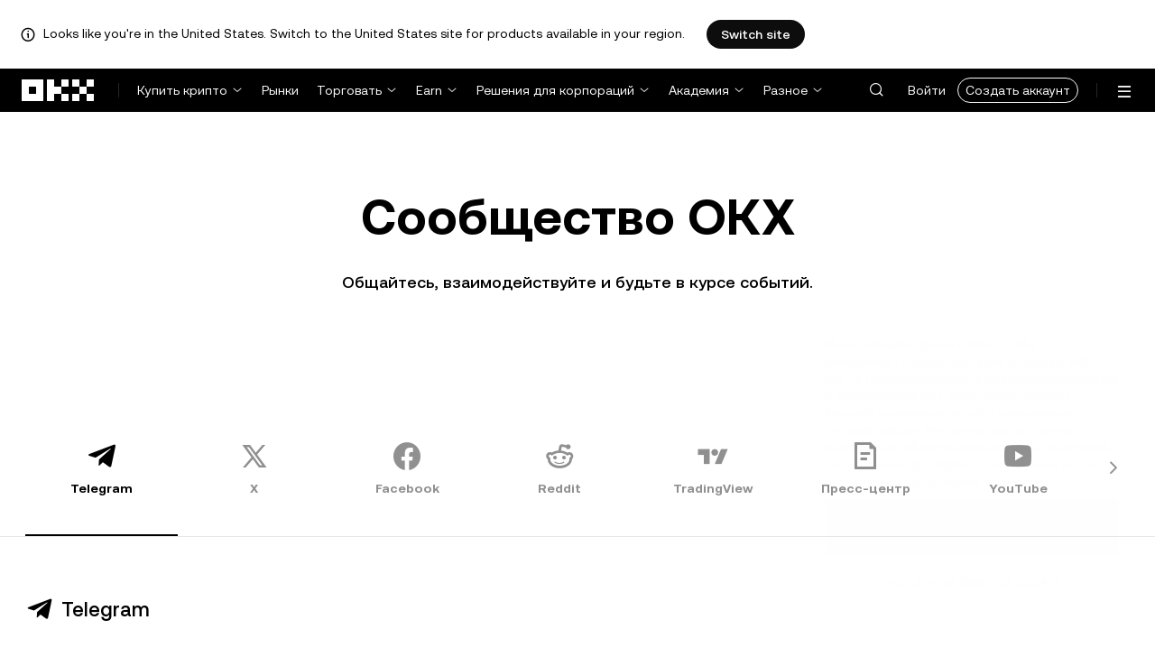

--- FILE ---
content_type: text/html; charset=utf-8
request_url: https://www.okx.com/ru/community?source=%2Fro%2Fbuy-usdt%2Fkhr
body_size: 20809
content:
<!DOCTYPE html><html lang="ru" dir="" class="  "><head><meta charSet="UTF-8"/><meta name="viewport" content="width=device-width, initial-scale=1.0, maximum-scale=1.0, minimum-scale=1.0, user-scalable=no"/><title>Подключиться к OKX | OKX</title><meta http-equiv="X-UA-Compatible" content="IE=edge,chrome=1"/><meta name="description" content="OKX - Присоединяйтесь к криптосообществу OKX через наши социальные сети, чтобы получить больше информации о торговле Bitcoin и криптовалютами! Мы активно работаем в Twitter, Facebook, Telegram, YouTube и LinkedIn."/><meta name="Author" content="OKX"/><meta name="Copyright" content="okx.com"/><meta name="google-site-verification" content="SVJL-WGbe8_1J05O3I8V4ehAs8L89UDA-bcAyAJ2SLw"/><meta property="og:type" content="website"/><meta property="og:title" content="Подключиться к OKX"/><meta property="og:url" content="https://www.okx.com/ru/community?source=%2Fro%2Fbuy-usdt%2Fkhr"/><meta property="og:site_name" content="OKX"/><meta property="og:image" content="https://www.okx.com/cdn/assets/imgs/244/84D446EF6A65AF94.jpeg"/><meta property="og:description" content="OKX - Присоединяйтесь к криптосообществу OKX через наши социальные сети, чтобы получить больше информации о торговле Bitcoin и криптовалютами! Мы активно работаем в Twitter, Facebook, Telegram, YouTube и LinkedIn."/><meta name="twitter:card" content="summary_large_image"/><meta name="twitter:site" content="OKX"/><meta name="twitter:title" content="Подключиться к OKX"/><meta name="twitter:description" content="OKX - Присоединяйтесь к криптосообществу OKX через наши социальные сети, чтобы получить больше информации о торговле Bitcoin и криптовалютами! Мы активно работаем в Twitter, Facebook, Telegram, YouTube и LinkedIn."/><meta name="twitter:image" content="https://www.okx.com/cdn/assets/imgs/244/84D446EF6A65AF94.jpeg"/><meta name="full-screen" content="yes"/><meta name="browsermode" content="application"/><meta name="x5-orientation" content="portrait"/><meta name="x5-fullscreen" content="true"/><meta name="x5-page-mode" content="app"/><meta name="apple-mobile-web-app-capable" content="yes"/><meta name="theme-color" content="#121212"/><meta name="yandex-verification" content="aaa987727259a356"/><meta name="naver-site-verification" content="3275b79a3c81ac994632e15ac643c47a64bf1b43"/><link rel="preconnect" href="https://www.okx.com" crossorigin=""/><link rel="dns-prefetch" href="https://www.okx.com"/><link rel="shortcut icon" href="https://www.okx.com/cdn/assets/imgs/226/EB771F0EE8994DD5.png"/><link rel="apple-touch-icon" href="https://www.okx.com/cdn/assets/imgs/253/59830BB78B18A776.png" type="image/png"/><link rel="canonical" href="https://www.okx.com/ru/community"/><link rel="alternate" href="https://www.okx.com/zh-hans/community" hreflang="zh-Hans"/><link rel="alternate" href="https://www.okx.com/pt/community" hreflang="pt"/><link rel="alternate" href="https://www.okx.com/zh-hant/community" hreflang="zh-Hant"/><link rel="alternate" href="https://www.okx.com/fr/community" hreflang="fr"/><link rel="alternate" href="https://www.okx.com/id/community" hreflang="id"/><link rel="alternate" href="https://www.okx.com/ru/community" hreflang="ru"/><link rel="alternate" href="https://www.okx.com/vi/community" hreflang="vi"/><link rel="alternate" href="https://www.okx.com/es-la/community" hreflang="es"/><link rel="alternate" href="https://www.okx.com/ua/community" hreflang="uk"/><link rel="alternate" href="https://www.okx.com/community" hreflang="en"/><link rel="alternate" href="https://www.okx.com/ar/community" hreflang="ar"/><link rel="alternate" href="https://www.okx.com/en-eu/community" hreflang="en-de"/><link rel="alternate" href="https://www.okx.com/en-eu/community" hreflang="en-fr"/><link rel="alternate" href="https://www.okx.com/en-eu/community" hreflang="en-nl"/><link rel="alternate" href="https://www.okx.com/en-eu/community" hreflang="en-it"/><link rel="alternate" href="https://www.okx.com/en-eu/community" hreflang="en-es"/><link rel="alternate" href="https://www.okx.com/en-eu/community" hreflang="en-dk"/><link rel="alternate" href="https://www.okx.com/en-eu/community" hreflang="en-fi"/><link rel="alternate" href="https://www.okx.com/en-eu/community" hreflang="en-sv"/><link rel="alternate" href="https://www.okx.com/en-eu/community" hreflang="en-pl"/><link rel="alternate" href="https://www.okx.com/en-eu/community" hreflang="en-ro"/><link rel="alternate" href="https://www.okx.com/fr-fr/community" hreflang="fr-fr"/><link rel="alternate" href="https://www.okx.com/fi/community" hreflang="fi"/><link rel="alternate" href="https://www.okx.com/sv/community" hreflang="sv"/><link rel="alternate" href="https://www.okx.com/zh-hans-eu/community" hreflang="zh-Hans-de"/><link rel="alternate" href="https://www.okx.com/zh-hans-eu/community" hreflang="zh-Hans-fr"/><link rel="alternate" href="https://www.okx.com/zh-hans-eu/community" hreflang="zh-Hans-nl"/><link rel="alternate" href="https://www.okx.com/zh-hans-eu/community" hreflang="zh-Hans-it"/><link rel="alternate" href="https://www.okx.com/zh-hans-eu/community" hreflang="zh-Hans-es"/><link rel="alternate" href="https://www.okx.com/ru-eu/community" hreflang="ru-de"/><link rel="alternate" href="https://www.okx.com/ru-eu/community" hreflang="ru-ua"/><link rel="alternate" href="https://www.okx.com/ru-eu/community" hreflang="ru-de"/><link rel="alternate" href="https://www.okx.com/ru-eu/community" hreflang="ru-cy"/><link rel="alternate" href="https://www.okx.com/ru-eu/community" hreflang="ru-lv"/><link rel="alternate" href="https://www.okx.com/ua-eu/community" hreflang="uk-pl"/><link rel="alternate" href="https://www.okx.com/ua-eu/community" hreflang="uk-de"/><link rel="alternate" href="https://www.okx.com/ua-eu/community" hreflang="uk-cz"/><link rel="alternate" href="https://www.okx.com/ua-eu/community" hreflang="uk-it"/><link rel="alternate" href="https://www.okx.com/ua-eu/community" hreflang="uk-es"/><link rel="alternate" href="https://www.okx.com/pl/community" hreflang="pl"/><link rel="alternate" href="https://www.okx.com/nl/community" hreflang="nl"/><link rel="alternate" href="https://www.okx.com/de/community" hreflang="de"/><link rel="alternate" href="https://www.okx.com/es-es/community" hreflang="es-es"/><link rel="alternate" href="https://www.okx.com/it/community" hreflang="it"/><link rel="alternate" href="https://www.okx.com/pt-pt/community" hreflang="pt-pt"/><link rel="alternate" href="https://www.okx.com/ro/community" hreflang="ro"/><link rel="alternate" href="https://www.okx.com/cs/community" hreflang="cs"/><link rel="alternate" href="https://www.okx.com/zh-hans-ae/community" hreflang="zh-Hans-ae"/><link rel="alternate" href="https://www.okx.com/en-ae/community" hreflang="en-ae"/><link rel="alternate" href="https://www.okx.com/ru-ae/community" hreflang="ru-ae"/><link rel="alternate" href="https://www.okx.com/fr-ae/community" hreflang="fr-ae"/><link rel="alternate" href="https://www.okx.com/ar-ae/community" hreflang="ar-ae"/><link rel="alternate" href="https://www.okx.com/pt-br/community" hreflang="pt-br"/><link rel="alternate" href="https://www.okx.com/en-br/community" hreflang="en-br"/><link rel="alternate" href="https://www.okx.com/en-au/community" hreflang="en-au"/><link rel="alternate" href="https://www.okx.com/zh-hans-au/community" hreflang="zh-Hans-au"/><link rel="alternate" href="https://www.okx.com/zh-hans-sg/community" hreflang="zh-Hans-sg"/><link rel="alternate" href="https://www.okx.com/en-sg/community" hreflang="en-sg"/><link rel="alternate" href="https://www.okx.com/en-us/community" hreflang="en-us"/><link rel="alternate" href="https://www.okx.com/nb/community" hreflang="nb"/><link rel="alternate" href="https://www.okx.com/en-gb/community" hreflang="en-gb"/><link rel="alternate" href="https://tr.okx.com/community" hreflang="tr"/><link rel="alternate" href="https://tr.okx.com/en/community" hreflang="en-tr"/><link rel="alternate" href="https://www.okx.com/community" hreflang="x-default"/><link rel="stylesheet" type="text/css" href="https://www.okx.com/cdn/assets/okfe/okx-nav/okxGlobal/index.4b1c0af4.css"/><link rel="stylesheet" type="text/css" href="https://www.okx.com/cdn/assets/okfe/okx-nav/global/index.e4741b11.css"/><style>
        *{ margin: 0; padding: 0}
        </style><link rel="stylesheet" type="text/css" href="https://www.okx.com/cdn/assets/okfe/okx-nav/header/index.c79739ce.css"/><link rel="stylesheet" type="text/css" href="https://www.okx.com/cdn/assets/okfe/okx-nav/footer/index.2712fc4e.css"/><link rel="stylesheet" type="text/css" href="https://www.okx.com/cdn/assets/okfe/assistance/community/index.26e0cb8c.css"/></head><body id="body" class="theme-light pnl-classic brand-exchange" broker-style="" data-responsive="true" data-nav="true"><header id="headerContainer" class="header header-container" data-chain="false"><div id="site-banner-root" class="nav-banner-container"><div class="okx-sticky-container okx-sticky-top site-banner-container" style="position:static;top:0px;background-color:#ffffff;color:#000" id="okx-sticky_-3"><p class="site-banner-text"><i class="icon okx-header-footer-information site-banner-icon"></i><span class="site-banner-tip">Looks like you&#x27;re in the United States. Switch to the United States site for products available in your region.</span></p><button type="button" class="site-banner-link">Switch site</button></div></div><div class="header-wrap  header-with-banner"><button type="button" class="skip-to-content">Перейти к основному контенту</button><div class="header-main" data-from="1"><div class="logo-container mode-container" id="logoCon" data-chain="false"><div class="mode-logo"><a class="logo-wrap " href="/ru" aria-label="Логотип OKX, на главную страницу"><img width="82" height="36" class="logo-img   
        " src="[data-uri]" alt="OKX — ведущая криптовалютная биржа" title="OKX"/></a></div></div><div class="head-spl-lin"></div><nav id="navContainer" class="nav-container" data-from="1" aria-label="Главное меню"><div class="nav-scroll-box"><div class="nav-l-sec other-language-left-section"><div class="nav-l-con"><div class="nav-item is-left nav-buy"><button type="button" class="tab nav-text mu-txt icon okx-header-footer-arrow-chevrons-down" id="title-nav-buy" aria-expanded="false">Купить крипто</button><div class="u-in-ext dp-c-l-ag  " style="z-index:20000"><div aria-labelledby="title-nav-buy" class="extend-box "><a href="/ru/buy-crypto" class="box-item icon okx-header-footer-buy-with-card"><div class="item-box"><div id="" class="item-title">Покупка и продажа</div><div class="desc">Visa, Mastercard и другие</div></div></a><a href="/ru/p2p/express" class="box-item icon okx-header-footer-p2p-trading"><div class="item-box"><div id="" class="item-title">P2P-торговля</div><div class="desc">Покупка/продажа без комиссий за торговлю с более чем 100 способами оплаты</div></div></a><a href="/ru/convert" class="box-item icon okx-header-footer-calculator"><div class="item-box"><div id="" class="item-title">Калькулятор криптовалют</div><div class="desc">Проверяйте курсы конвертации и стоимость криптовалют в реальном времени</div></div></a></div></div></div><a class="nav-link nav-item is-left nav-market" href="/ru/markets/prices">Рынки</a><div class="nav-item is-left nav-trade"><button type="button" id="title-nav-trade" class="tab nav-text mu-txt icon okx-header-footer-arrow-chevrons-down" aria-expanded="false">Торговать</button><div class="u-in-ext dp-c-l-ag drop-panel" style="z-index:20000"><div class="drop-extend-box extend-box extend-panel-box"><div class="drop-panel-box  drop-panel-box-menu trade-drop-panel-box-menu"><ul class="drop-panel-list" aria-labelledby="trading-group-1"><p id="trading-group-1" class="drop-panel-title">Торговые инструменты</p><li class="trade-drop-item-con dropdown-panel-li"><a href="/ru/trade-convert#from-page=navigation&amp;from-action=web_header" class="box-item panel-box-item drop-panel-box-item item-convert icon okx-header-footer-convert"><div class="item-box item-panel-drop trade-item-panel-drop "><div class="item-title trade-item-panel-drop-title">Конвертация</div><div class="desc">Быстрая конвертация, нулевая комиссия за торговлю, без проскальзывания</div></div></a></li><li class="dropdown-panel-li"><a href="/ru/trade-spot" class="box-item panel-box-item drop-panel-box-item icon okx-header-footer-spot"><div class="item-box item-panel-drop trade-item-panel-drop "><div class="item-title trade-item-panel-drop-title">Спот</div><div class="desc">С легкостью покупайте и продавайте криптовалюту</div></div></a><i tabindex="0" role="button" aria-expanded="false" aria-label="Открыть подменю Спот" class="panel-drop-item-icon trade-panel-drop-item-icon icon okx-header-footer-arrow-chevrons-right"></i></li><li class="dropdown-panel-li"><a href="/ru/trade-swap" class="box-item panel-box-item drop-panel-box-item icon okx-header-footer-futures"><div class="item-box item-panel-drop trade-item-panel-drop "><div class="item-title trade-item-panel-drop-title">Фьючерсы</div><div class="desc">Торговля бессрочными и срочными фьючерсами с помощью плеча</div></div></a><i tabindex="0" role="button" aria-expanded="false" aria-label="Открыть подменю Фьючерсы" class="panel-drop-item-icon trade-panel-drop-item-icon icon okx-header-footer-arrow-chevrons-right"></i></li><li class="dropdown-panel-li"><a href="/ru/trade-option-chain" class="box-item panel-box-item drop-panel-box-item icon okx-header-footer-ecosystem"><div class="item-box item-panel-drop trade-item-panel-drop "><div class="item-title trade-item-panel-drop-title">Опционы</div><div class="desc">Извлекайте выгоду из волатильности рынка с помощью опционов</div></div></a><i tabindex="0" role="button" aria-expanded="false" aria-label="Открыть подменю Опционы" class="panel-drop-item-icon trade-panel-drop-item-icon icon okx-header-footer-arrow-chevrons-right"></i></li><li class="dropdown-panel-li"><a href="/ru/pre-market" class="box-item panel-box-item drop-panel-box-item icon okx-header-footer-premarket"><div class="item-box item-panel-drop trade-item-panel-drop "><div class="item-title trade-item-panel-drop-title">Премаркет-контракты</div><div class="desc">Ранний доступ к торговле криптовалютами до их листинга</div></div></a><i tabindex="0" role="button" aria-expanded="false" aria-label="Открыть подменю Премаркет-контракты" class="panel-drop-item-icon trade-panel-drop-item-icon icon okx-header-footer-arrow-chevrons-right"></i></li></ul><ul class="drop-panel-list" aria-labelledby="trading-group-2"><p id="trading-group-2" class="drop-panel-title">Мощные инструменты</p><li class="trade-drop-item-con dropdown-panel-li"><a href="/ru/trading-bot" class="box-item panel-box-item drop-panel-box-item icon okx-header-footer-trading-bot"><div class="item-box item-panel-drop trade-item-panel-drop "><div class="item-title trade-item-panel-drop-title">Торговые боты</div><div class="desc">Множество стратегий, которые помогут вам торговать с легкостью</div></div></a></li><li class="trade-drop-item-con dropdown-panel-li"><a href="/ru/liquid-marketplace/nitro" class="box-item panel-box-item drop-panel-box-item icon okx-header-footer-nitro-spreads"><div class="item-box item-panel-drop trade-item-panel-drop "><div class="item-title trade-item-panel-drop-title">Спреды Nitro</div><div class="desc">Глубокая ликвидность для фьючерсных спредов</div></div></a></li><li class="trade-drop-item-con dropdown-panel-li"><a href="/ru/liquid-marketplace/rfq-builder" class="box-item panel-box-item drop-panel-box-item icon okx-header-footer-rfq"><div class="item-box item-panel-drop trade-item-panel-drop "><div class="item-title trade-item-panel-drop-title">RFQ</div><div class="desc">Пользовательские многоступенчатые стратегии и крупные сделки</div></div></a></li></ul></div></div></div></div><div class="nav-item is-left nav-earn"><button type="button" class="tab nav-text mu-txt icon okx-header-footer-arrow-chevrons-down" id="title-nav-earn" aria-expanded="false">Earn</button><div class="u-in-ext dp-c-l-ag  " style="z-index:20000"><div aria-labelledby="title-nav-earn" class="extend-box "><a href="/ru/earn#from=home" class="box-item icon okx-header-footer-earn"><div class="item-box"><div id="group-item-title-earn-list" class="item-title">Earn</div><div class="desc">Забудьте про HODL и зарабатывайте</div></div></a><div class="drop-menu-desc-list earn-desc-list"><div role="group" aria-labelledby="group-item-title-earn-list" class="drop-menu-list-item earn-list-item"><a class="drop-menu-item earn-item" href="/ru/earn/simple-earn">Простой Earn</a><a class="drop-menu-item earn-item" href="/ru/earn/onchain-earn">Ончейн Earn</a><a class="drop-menu-item earn-item" href="/ru/earn/flash-earn">Флэш Earn</a></div><div role="group" aria-labelledby="group-item-title-earn-list" class="drop-menu-list-item earn-list-item"><a class="drop-menu-item earn-item" href="/ru/earn/dual">Двойные инвестиции</a><a class="drop-menu-item earn-item" href="/ru/earn/yield-plus">BTC Yield+</a></div></div><a href="/ru/loan" class="box-item icon okx-header-footer-dex-loan"><div class="item-box"><div id="" class="item-title">Займы</div><div class="desc">Занять, чтобы заработать, занять, чтобы потратить</div></div></a><a href="/ru/jumpstart#from=home" class="box-item icon okx-header-footer-jumpstart"><div class="item-box"><div id="" class="item-title">Jumpstart</div><div class="desc">Ознакомьтесь с новыми глобальными высококачественными проектами</div></div></a></div></div></div><div class="nav-item is-left nav-institutions"><button type="button" class="tab nav-text mu-txt icon okx-header-footer-arrow-chevrons-down" id="title-nav-institutions" aria-expanded="false">Решения для корпораций</button><div class="u-in-ext dp-c-l-ag  " style="z-index:20000"><div aria-labelledby="title-nav-institutions" class="extend-box "><a href="/ru/institutions" class="box-item icon okx-header-footer-institutions-home"><div class="item-box"><div id="" class="item-title">Институциональное инвестирование</div><div class="desc">Самый мощный в мире набор решений для торговли криптовалютами</div></div></a><a href="/ru/rubix" class="box-item icon okx-header-footer-okx-rubix"><div class="item-box"><div id="" class="item-title">OKX Rubix</div><div class="desc">Цифровые активы как услуга для корпоративных клиентов</div></div></a><a href="/ru/liquid-marketplace" class="box-item icon okx-header-footer-flash-otc"><div class="item-box"><div id="" class="item-title">Ликвидный рынок</div><div class="desc">OTC-сеть ликвидности для профессиональных и институциональных трейдеров</div></div></a><a href="/ru/okx-api" class="box-item icon okx-header-footer-api-1"><div class="item-box"><div id="" class="item-title">API</div><div class="desc">Бесперебойное подключение к API с минимальной задержкой</div></div></a><a href="/ru/broker/home" class="box-item icon okx-header-footer-user"><div class="item-box"><div id="" class="item-title">Программа для брокеров</div><div class="desc">Доступ к глубине рынка мирового класса с высокими комиссионными</div></div></a><a href="/ru/managed-sub-account" class="box-item icon okx-header-footer-managed-trading-sub-accounts"><div class="item-box"><div id="" class="item-title">Управляемые торговые субаккаунты</div><div class="desc">Управляйте субаккаунтами, торгуйте легко и безопасно, получайте больше прибыли</div></div></a><a href="/ru/historical-data" class="box-item icon okx-header-footer-historical-market-data"><div class="item-box"><div id="" class="item-title">Рыночные данные за все время</div><div class="desc">Японские свечи, агрегированные торги, книга ордеров и многое другое</div></div></a><a href="/ru/landingpage/institutionalinsights" class="box-item icon okx-header-footer-tips"><div class="item-box"><div id="" class="item-title">Корпоративная аналитика</div><div class="desc">Последние исследования, новости из сферы корпоративной торговли и многое другое</div></div></a></div></div></div><div class="nav-item is-left nav-academy"><button type="button" class="tab nav-text mu-txt icon okx-header-footer-arrow-chevrons-down" aria-expanded="false">Академия</button><div class="u-in-ext dp-c-l-ag  " style="z-index:20000"><div class="extend-box "><a href="/ru/learn" class="box-item icon okx-header-footer-learn"><div class="item-box"><div id="" class="item-title">Изучение криптовалют</div><div class="desc">Получите основные сведения о криптовалютах с помощью простых руководств и инструкций и чувствуйте себя уверенно</div></div></a><a href="/ru/how-to-buy" class="box-item icon okx-header-footer-wallet"><div class="item-box"><div id="" class="item-title">Как купить криптовалюту</div><div class="desc">Следуйте пошаговым инструкциям для покупки криптовалюты</div></div></a><a href="/ru/help/section/faq-getting-started" class="box-item icon okx-header-footer-getting-started"><div class="item-box"><div id="" class="item-title">Начало работы</div><div class="desc">Найдите ответы на часто задаваемые вопросы о путешествии в мир криптовалют</div></div></a><a href="/ru/price" class="box-item icon okx-header-footer-analysis"><div class="item-box"><div id="" class="item-title">Цены криптовалют</div><div class="desc">Отслеживайте цены криптовалют и рыночные тренды в реальном времени</div></div></a><a href="/ru/learn/category/trends" class="box-item icon okx-header-footer-trendy-news"><div class="item-box"><div id="" class="item-title">Новости криптовалют</div><div class="desc">Будьте в курсе последних новостей и тенденций в мире криптовалют</div></div></a><a href="/ru/learn/category/blog" class="box-item icon okx-header-footer-feed"><div class="item-box"><div id="" class="item-title">Блог</div><div class="desc">Читайте аналитику и истории от нашей команды</div></div></a></div></div></div><div class="nav-item is-left nav-more"><button type="button" class="tab nav-text mu-txt icon okx-header-footer-arrow-chevrons-down" aria-expanded="false">Разное</button><div class="drop-sm-down u-in-ext dp-c-l-ag " style="z-index:20000"><div class="info-extend-box"><div class="extend-box extend-small-box"><div class="box-title">Продукты</div><a href="/ru/xbtc" class="box-item icon okx-header-footer-xbtc" aria-label="xBTC">xBTC</a><a href="/ru/wallet-security" class="box-item icon okx-header-footer-security-of-funds" aria-label="Безопасность средств">Безопасность средств</a><a href="/ru/status" class="box-item icon okx-header-footer-status" aria-label="Статус">Статус</a><a href="/ru/proof-of-reserves" class="box-item icon okx-header-footer-proof-of-reservation" aria-label="Доказат. резервов">Доказат. резервов</a><a href="/ru/protect" class="box-item item-protect icon okx-header-footer-user-protection" aria-label="Защита OKX">Защита OKX</a><a href="https://web3.okx.com/" target="_blank" class="box-item item-web3 icon okx-header-footer-web3-defi" aria-label="Web3">Web3</a></div><div class="extend-box extend-small-box"><div class="box-title">Разное</div><a href="/ru/campaign-center" class="box-item item-campaign icon okx-header-footer-fireworks" aria-label="Центр кампаний">Центр кампаний</a><a href="/ru/rewards" class="box-item item-rewards icon okx-header-footer-rewards" aria-label="Мои награды">Мои награды</a><a href="/ru/referral" class="box-item icon okx-header-footer-referral-updated" aria-label="Реферальная программа">Реферальная программа</a><a href="/ru/vip" class="box-item icon okx-header-footer-vip" aria-label="VIP-программа">VIP-программа</a><a href="/ru/affiliates" class="box-item icon okx-header-footer-node" aria-label="Партнерская программа">Партнерская программа</a><a href="/ru/ventures" class="box-item icon okx-header-footer-blockdream-ventures-1" aria-label="OKX Ventures">OKX Ventures</a><a href="/ru/landingpage/tradingview" class="box-item icon okx-header-footer-trading-view" aria-label="Торгуйте на TradingView">Торгуйте на TradingView</a><a href="/ru/token-listing-apply" class="box-item icon okx-header-footer-listing-application" aria-label="Заявка на листинг">Заявка на листинг</a><a href="/ru/fees" class="box-item icon okx-header-footer-fees" aria-label="Комиссии">Комиссии</a></div></div></div></div></div></div><div class="nav-null"></div><div class="header-search-box" id="headerSearchBox"></div><div class="user-no-login"><a class="passport-btn user-login-btn monitor-login" href="/ru/account/login">Войти</a><a class="passport-btn user-register-btn monitor-register" href="/ru/account/register?action=header_register_btn">Создать аккаунт</a></div><div class="header-line"></div><div class="nav-r-sec"><div class="nav-r-con"><div class="nav-download other-wrap "><button type="button" aria-label="Загрузите приложение. В меню есть QR-код и другие варианты загрузки." class="download-app icon okx-header-footer-download"></button><div class="drop-down-list drop-c-right-align drop-animation download-drop-menu " style="z-index:20000"></div></div><div class="nav-notice other-wrap "><button type="button" aria-label="Уведомления и объявления" class="notice-icon icon okx-header-footer-notice"></button></div><div class="nav-item nav-custom other-wrap"><button type="button" aria-label="Получить помощь или подписаться на наши социальные сети" class="custom-logo icon okx-header-footer-question"></button><button type="button" class="nav-text mu-txt user-support-text icon okx-header-footer-arrow-chevrons-down">Поддержка</button><div class="drop-down-list drop-c-right-align " style="z-index:20000"><a class="extend-link" href="/ru/help">Центр поддержки</a><a id="myRequest" class="extend-link request-link" href="/ru/support-center/history">Мои запросы</a><a class="extend-link" href="/ru/community">ОКХ Комьюнити</a></div></div><div class="nav-item nav-language other-wrap"><button aria-haspopup="true" aria-expanded="false" type="button" aria-label="Изменить язык или валюту" class="now-language icon okx-header-footer-language"></button></div></div></div><nav class="action-container"><button type="button" class="header-menu-btn icon okx-header-footer-hamburger" id="headerMenuBtn" aria-label="Открыть меню с дополнительными вариантами" aria-controls="navColumnContainer" aria-expanded="false"></button></nav></div></nav></div></div><script data-id="__header_data_for_ssr__" type="application/json" id="headerState">{"headerContext":{"logoImgUrl":"https://www.okx.com/cdn/assets/imgs/221/187957948BD02D97.png","templateConfig":null,"marketBanner":{"target":"/en-us","market":"us","locale":"en_US","title":"Looks like you’re in the United States","banner":"Looks like you're in the United States. Switch to the United States site for products available in your region.","popup":"Switch to the United States site for products available in your region.","btnText":"Switch site"},"isSSRSuccess":true}}</script></header><div class="home-container"><div id="root" role="main"><div class="Community_container__nyJ+n"><section aria-labelledby="_R_1_" class="community-header-container"><div class="media-title"><h1 class="main-title" id="_R_1_">Сообщество ОКХ</h1><div class="sub-title">Общайтесь, взаимодействуйте и будьте в курсе событий.</div></div></section><div><div class="okx-sticky-container  community-tabs-container" style="position:sticky;top:0px" id="okx-sticky_1"><div class="community-tabs-grid"><div class="okui-tabs-var okui-tabs "><div class="okui-tabs-pane-list okui-tabs-pane-list-xxxl okui-tabs-pane-list-grey okui-tabs-pane-list-underline okui-tabs-pane-list-underline-no-line tabs-container"><div class="okui-tabs-pane-list-wrapper"><div class="okui-tabs-pane-list-container" role="tablist"><div class="okui-tabs-pane-list-flex-shrink"><div class="okui-tabs-pane okui-tabs-pane-spacing okui-tabs-pane-xxxl okui-tabs-pane-grey okui-tabs-pane-underline tabs-icon-container okui-tabs-pane-underline-active " style="--okd-inner-tabs-spacing:0px" data-pane-id="telegram" id="_R_6_-telegram" role="tab" aria-selected="true" tabindex="0"><div class="tabs-icon tabs-icon-active"><i class="icon iconfont assistance-okx-support-socialmedia-telegram" role="img" aria-hidden="true"></i><div class="icon-item-name">Telegram</div></div></div><div class="okui-tabs-pane okui-tabs-pane-spacing okui-tabs-pane-xxxl okui-tabs-pane-grey okui-tabs-pane-underline tabs-icon-container" style="--okd-inner-tabs-spacing:0px" data-pane-id="x" id="_R_6_-x" role="tab" aria-selected="false" tabindex="-1"><div class="tabs-icon "><i class="icon iconfont assistance-okx-support-socialmedia-x" role="img" aria-hidden="true"></i><div class="icon-item-name">X</div></div></div><div class="okui-tabs-pane okui-tabs-pane-spacing okui-tabs-pane-xxxl okui-tabs-pane-grey okui-tabs-pane-underline tabs-icon-container" style="--okd-inner-tabs-spacing:0px" data-pane-id="facebook" id="_R_6_-facebook" role="tab" aria-selected="false" tabindex="-1"><div class="tabs-icon "><i class="icon iconfont assistance-okx-support-socialmedia-facebook" role="img" aria-hidden="true"></i><div class="icon-item-name">Facebook</div></div></div><div class="okui-tabs-pane okui-tabs-pane-spacing okui-tabs-pane-xxxl okui-tabs-pane-grey okui-tabs-pane-underline tabs-icon-container" style="--okd-inner-tabs-spacing:0px" data-pane-id="reddit" id="_R_6_-reddit" role="tab" aria-selected="false" tabindex="-1"><div class="tabs-icon "><i class="icon iconfont assistance-okx-support-socialmedia-reddit" role="img" aria-hidden="true"></i><div class="icon-item-name">Reddit</div></div></div><div class="okui-tabs-pane okui-tabs-pane-spacing okui-tabs-pane-xxxl okui-tabs-pane-grey okui-tabs-pane-underline tabs-icon-container" style="--okd-inner-tabs-spacing:0px" data-pane-id="tradingview" id="_R_6_-tradingview" role="tab" aria-selected="false" tabindex="-1"><div class="tabs-icon "><i class="icon iconfont assistance-okx-support-community-tradingview" role="img" aria-hidden="true"></i><div class="icon-item-name">TradingView</div></div></div><div class="okui-tabs-pane okui-tabs-pane-spacing okui-tabs-pane-xxxl okui-tabs-pane-grey okui-tabs-pane-underline tabs-icon-container" style="--okd-inner-tabs-spacing:0px" data-pane-id="pressroom" id="_R_6_-pressroom" role="tab" aria-selected="false" tabindex="-1"><div class="tabs-icon "><i class="icon iconfont assistance-okx-support-articles" role="img" aria-hidden="true"></i><div class="icon-item-name">Пресс-центр</div></div></div><div class="okui-tabs-pane okui-tabs-pane-spacing okui-tabs-pane-xxxl okui-tabs-pane-grey okui-tabs-pane-underline tabs-icon-container" style="--okd-inner-tabs-spacing:0px" data-pane-id="youtube" id="_R_6_-youtube" role="tab" aria-selected="false" tabindex="-1"><div class="tabs-icon "><i class="icon iconfont assistance-okx-support-socialmedia-youtube" role="img" aria-hidden="true"></i><div class="icon-item-name">YouTube</div></div></div><div class="okui-tabs-pane okui-tabs-pane-spacing okui-tabs-pane-xxxl okui-tabs-pane-grey okui-tabs-pane-underline tabs-icon-container" style="--okd-inner-tabs-spacing:0px" data-pane-id="linkedin" id="_R_6_-linkedin" role="tab" aria-selected="false" tabindex="-1"><div class="tabs-icon "><i class="icon iconfont assistance-okx-support-socialmedia-linkedin" role="img" aria-hidden="true"></i><div class="icon-item-name">LinkedIn</div></div></div><div class="okui-tabs-pane okui-tabs-pane-spacing okui-tabs-pane-xxxl okui-tabs-pane-grey okui-tabs-pane-underline tabs-icon-container" style="--okd-inner-tabs-spacing:0px" data-pane-id="vk" id="_R_6_-vk" role="tab" aria-selected="false" tabindex="-1"><div class="tabs-icon "><i class="icon iconfont assistance-okx-support-socialmedia-VK" role="img" aria-hidden="true"></i><div class="icon-item-name">VK</div></div></div></div></div></div></div></div></div></div><div class="community-media-list-container"><div class="community-media-list-grid"><section class="community-media-section" id="telegram" aria-labelledby="okx-support-socialmedia-telegram"><div class="icon-header community-media-first-child"><div class="details-left"><i class="icon iconfont assistance-okx-support-socialmedia-telegram list-details-icon details-top-telegram" role="img" aria-hidden="true"></i><h2 id="okx-support-socialmedia-telegram" class="type-list">Telegram</h2></div></div><ul class="country-list "><li class="media-container"><a href="https://t.me/OKXOfficial_English" rel="noopener noreferrer" target="_blank" type="button" style="padding:0" class="okui-powerLink-a11y okui-button-var okui-btn btn-md btn-text-primary block"><span class="btn-content"><p class="country-name">Global English</p><i class="icon iconfont assistance-okx-support-chevron-right media-arrow-icon" role="img" aria-hidden="true"></i></span></a></li><li class="media-container"><a href="https://t.me/OKXGroup_CN" rel="noopener noreferrer" target="_blank" type="button" style="padding:0" class="okui-powerLink-a11y okui-button-var okui-btn btn-md btn-text-primary block"><span class="btn-content"><p class="country-name">中文</p><i class="icon iconfont assistance-okx-support-chevron-right media-arrow-icon" role="img" aria-hidden="true"></i></span></a></li><li class="media-container"><a href="https://t.me/OKXWalletEN_Official" rel="noopener noreferrer" target="_blank" type="button" style="padding:0" class="okui-powerLink-a11y okui-button-var okui-btn btn-md btn-text-primary block"><span class="btn-content"><p class="country-name">OKX Web3</p><i class="icon iconfont assistance-okx-support-chevron-right media-arrow-icon" role="img" aria-hidden="true"></i></span></a></li><li class="media-container"><a href="https://t.me/OKXWallet_CN" rel="noopener noreferrer" target="_blank" type="button" style="padding:0" class="okui-powerLink-a11y okui-button-var okui-btn btn-md btn-text-primary block"><span class="btn-content"><p class="country-name">OKX Web3 (中文)</p><i class="icon iconfont assistance-okx-support-chevron-right media-arrow-icon" role="img" aria-hidden="true"></i></span></a></li><li class="media-container"><a href="https://t.me/OKXAnnouncements" rel="noopener noreferrer" target="_blank" type="button" style="padding:0" class="okui-powerLink-a11y okui-button-var okui-btn btn-md btn-text-primary block"><span class="btn-content"><p class="country-name">Announcements</p><i class="icon iconfont assistance-okx-support-chevron-right media-arrow-icon" role="img" aria-hidden="true"></i></span></a></li><li class="media-container"><a href="https://t.me/OKXAnnouncements_CN" rel="noopener noreferrer" target="_blank" type="button" style="padding:0" class="okui-powerLink-a11y okui-button-var okui-btn btn-md btn-text-primary block"><span class="btn-content"><p class="country-name">Chinese Announcements (中文)</p><i class="icon iconfont assistance-okx-support-chevron-right media-arrow-icon" role="img" aria-hidden="true"></i></span></a></li><li class="media-container"><a href="https://t.me/okxwalletannouncement" rel="noopener noreferrer" target="_blank" type="button" style="padding:0" class="okui-powerLink-a11y okui-button-var okui-btn btn-md btn-text-primary block"><span class="btn-content"><p class="country-name">OKX Web3 Announcement</p><i class="icon iconfont assistance-okx-support-chevron-right media-arrow-icon" role="img" aria-hidden="true"></i></span></a></li><li class="media-container"><a href="https://t.me/OKXGroup_FT" rel="noopener noreferrer" target="_blank" type="button" style="padding:0" class="okui-powerLink-a11y okui-button-var okui-btn btn-md btn-text-primary block"><span class="btn-content"><p class="country-name">繁體中文</p><i class="icon iconfont assistance-okx-support-chevron-right media-arrow-icon" role="img" aria-hidden="true"></i></span></a></li><li class="media-container"><a href="https://t.me/okx_russian" rel="noopener noreferrer" target="_blank" type="button" style="padding:0" class="okui-powerLink-a11y okui-button-var okui-btn btn-md btn-text-primary block"><span class="btn-content"><p class="country-name">Russian</p><i class="icon iconfont assistance-okx-support-chevron-right media-arrow-icon" role="img" aria-hidden="true"></i></span></a></li><li class="media-container"><a href="https://t.me/OKX_Arabia" rel="noopener noreferrer" target="_blank" type="button" style="padding:0" class="okui-powerLink-a11y okui-button-var okui-btn btn-md btn-text-primary block"><span class="btn-content"><p class="country-name">العربية</p><i class="icon iconfont assistance-okx-support-chevron-right media-arrow-icon" role="img" aria-hidden="true"></i></span></a></li><li class="media-container"><a href="https://t.me/OKXArabicChannel/" rel="noopener noreferrer" target="_blank" type="button" style="padding:0" class="okui-powerLink-a11y okui-button-var okui-btn btn-md btn-text-primary block"><span class="btn-content"><p class="country-name">OKX Mena Announcement</p><i class="icon iconfont assistance-okx-support-chevron-right media-arrow-icon" role="img" aria-hidden="true"></i></span></a></li><li class="media-container"><a href="https://t.me/okx_brasil" rel="noopener noreferrer" target="_blank" type="button" style="padding:0" class="okui-powerLink-a11y okui-button-var okui-btn btn-md btn-text-primary block"><span class="btn-content"><p class="country-name">Brasil</p><i class="icon iconfont assistance-okx-support-chevron-right media-arrow-icon" role="img" aria-hidden="true"></i></span></a></li><li class="media-container"><a href="https://t.me/OKXAfrica" rel="noopener noreferrer" target="_blank" type="button" style="padding:0" class="okui-powerLink-a11y okui-button-var okui-btn btn-md btn-text-primary block"><span class="btn-content"><p class="country-name">Africa</p><i class="icon iconfont assistance-okx-support-chevron-right media-arrow-icon" role="img" aria-hidden="true"></i></span></a></li><li class="media-container"><a href="https://t.me/okxlatam" rel="noopener noreferrer" target="_blank" type="button" style="padding:0" class="okui-powerLink-a11y okui-button-var okui-btn btn-md btn-text-primary block"><span class="btn-content"><p class="country-name">Latam</p><i class="icon iconfont assistance-okx-support-chevron-right media-arrow-icon" role="img" aria-hidden="true"></i></span></a></li><li class="media-container"><a href="https://t.me/OfficialOkXPhilippines" rel="noopener noreferrer" target="_blank" type="button" style="padding:0" class="okui-powerLink-a11y okui-button-var okui-btn btn-md btn-text-primary block"><span class="btn-content"><p class="country-name">Philippines</p><i class="icon iconfont assistance-okx-support-chevron-right media-arrow-icon" role="img" aria-hidden="true"></i></span></a></li><li class="media-container"><a href="https://t.me/okxofficial_id" rel="noopener noreferrer" target="_blank" type="button" style="padding:0" class="okui-powerLink-a11y okui-button-var okui-btn btn-md btn-text-primary block"><span class="btn-content"><p class="country-name">Bahasa Indonesia</p><i class="icon iconfont assistance-okx-support-chevron-right media-arrow-icon" role="img" aria-hidden="true"></i></span></a></li><li class="media-container"><a href="https://t.me/OKX_Vietnamese" rel="noopener noreferrer" target="_blank" type="button" style="padding:0" class="okui-powerLink-a11y okui-button-var okui-btn btn-md btn-text-primary block"><span class="btn-content"><p class="country-name">Vietnam</p><i class="icon iconfont assistance-okx-support-chevron-right media-arrow-icon" role="img" aria-hidden="true"></i></span></a></li><li class="media-container"><a href="https://t.me/OKXOceania" rel="noopener noreferrer" target="_blank" type="button" style="padding:0" class="okui-powerLink-a11y okui-button-var okui-btn btn-md btn-text-primary block"><span class="btn-content"><p class="country-name">Ocean</p><i class="icon iconfont assistance-okx-support-chevron-right media-arrow-icon" role="img" aria-hidden="true"></i></span></a></li><li class="media-container"><a href="https://t.me/OKXNEA" rel="noopener noreferrer" target="_blank" type="button" style="padding:0" class="okui-powerLink-a11y okui-button-var okui-btn btn-md btn-text-primary block"><span class="btn-content"><p class="country-name">NEA</p><i class="icon iconfont assistance-okx-support-chevron-right media-arrow-icon" role="img" aria-hidden="true"></i></span></a></li><li class="media-container"><a href="https://t.me/OKXVentures" rel="noopener noreferrer" target="_blank" type="button" style="padding:0" class="okui-powerLink-a11y okui-button-var okui-btn btn-md btn-text-primary block"><span class="btn-content"><p class="country-name">OKX Ventures</p><i class="icon iconfont assistance-okx-support-chevron-right media-arrow-icon" role="img" aria-hidden="true"></i></span></a></li><li class="media-container"><a href="https://t.me/OKXInstitutional" rel="noopener noreferrer" target="_blank" type="button" style="padding:0" class="okui-powerLink-a11y okui-button-var okui-btn btn-md btn-text-primary block"><span class="btn-content"><p class="country-name">Institutions &amp; VIPs</p><i class="icon iconfont assistance-okx-support-chevron-right media-arrow-icon" role="img" aria-hidden="true"></i></span></a></li><li class="media-container"><a href="https://t.me/OKX_Insights" rel="noopener noreferrer" target="_blank" type="button" style="padding:0" class="okui-powerLink-a11y okui-button-var okui-btn btn-md btn-text-primary block"><span class="btn-content"><p class="country-name">OKX Insights</p><i class="icon iconfont assistance-okx-support-chevron-right media-arrow-icon" role="img" aria-hidden="true"></i></span></a></li></ul></section><section class="community-media-section" id="x" aria-labelledby="okx-support-socialmedia-x"><div class="icon-header"><div class="details-left"><i class="icon iconfont assistance-okx-support-socialmedia-x list-details-icon details-top-x" role="img" aria-hidden="true"></i><h2 id="okx-support-socialmedia-x" class="type-list">X</h2></div></div><ul class="country-list "><li class="media-container"><a href="https://twitter.com/okx" rel="noopener noreferrer" target="_blank" type="button" style="padding:0" class="okui-powerLink-a11y okui-button-var okui-btn btn-md btn-text-primary block"><span class="btn-content"><p class="country-name">Global English</p><i class="icon iconfont assistance-okx-support-chevron-right media-arrow-icon" role="img" aria-hidden="true"></i></span></a></li><li class="media-container"><a href="https://twitter.com/okxchinese" rel="noopener noreferrer" target="_blank" type="button" style="padding:0" class="okui-powerLink-a11y okui-button-var okui-btn btn-md btn-text-primary block"><span class="btn-content"><p class="country-name">中文</p><i class="icon iconfont assistance-okx-support-chevron-right media-arrow-icon" role="img" aria-hidden="true"></i></span></a></li><li class="media-container"><a href="https://twitter.com/okxbrasil" rel="noopener noreferrer" target="_blank" type="button" style="padding:0" class="okui-powerLink-a11y okui-button-var okui-btn btn-md btn-text-primary block"><span class="btn-content"><p class="country-name">Brasil</p><i class="icon iconfont assistance-okx-support-chevron-right media-arrow-icon" role="img" aria-hidden="true"></i></span></a></li><li class="media-container"><a href="https://twitter.com/OKXIndia" rel="noopener noreferrer" target="_blank" type="button" style="padding:0" class="okui-powerLink-a11y okui-button-var okui-btn btn-md btn-text-primary block"><span class="btn-content"><p class="country-name">India</p><i class="icon iconfont assistance-okx-support-chevron-right media-arrow-icon" role="img" aria-hidden="true"></i></span></a></li><li class="media-container"><a href="https://twitter.com/OKXDutch" rel="noopener noreferrer" target="_blank" type="button" style="padding:0" class="okui-powerLink-a11y okui-button-var okui-btn btn-md btn-text-primary block"><span class="btn-content"><p class="country-name">Dutch</p><i class="icon iconfont assistance-okx-support-chevron-right media-arrow-icon" role="img" aria-hidden="true"></i></span></a></li><li class="media-container"><a href="https://twitter.com/okxafrica" rel="noopener noreferrer" target="_blank" type="button" style="padding:0" class="okui-powerLink-a11y okui-button-var okui-btn btn-md btn-text-primary block"><span class="btn-content"><p class="country-name">Africa</p><i class="icon iconfont assistance-okx-support-chevron-right media-arrow-icon" role="img" aria-hidden="true"></i></span></a></li><li class="media-container"><a href="https://x.com/OKXmena" rel="noopener noreferrer" target="_blank" type="button" style="padding:0" class="okui-powerLink-a11y okui-button-var okui-btn btn-md btn-text-primary block"><span class="btn-content"><p class="country-name">OKX Mena</p><i class="icon iconfont assistance-okx-support-chevron-right media-arrow-icon" role="img" aria-hidden="true"></i></span></a></li><li class="media-container"><a href="https://twitter.com/okxlatam" rel="noopener noreferrer" target="_blank" type="button" style="padding:0" class="okui-powerLink-a11y okui-button-var okui-btn btn-md btn-text-primary block"><span class="btn-content"><p class="country-name">Latam</p><i class="icon iconfont assistance-okx-support-chevron-right media-arrow-icon" role="img" aria-hidden="true"></i></span></a></li><li class="media-container"><a href="https://x.com/okx_uk" rel="noopener noreferrer" target="_blank" type="button" style="padding:0" class="okui-powerLink-a11y okui-button-var okui-btn btn-md btn-text-primary block"><span class="btn-content"><p class="country-name">UK</p><i class="icon iconfont assistance-okx-support-chevron-right media-arrow-icon" role="img" aria-hidden="true"></i></span></a></li><li class="media-container"><a href="https://twitter.com/OKXHelpDesk" rel="noopener noreferrer" target="_blank" type="button" style="padding:0" class="okui-powerLink-a11y okui-button-var okui-btn btn-md btn-text-primary block"><span class="btn-content"><p class="country-name">OKX HelpDesk</p><i class="icon iconfont assistance-okx-support-chevron-right media-arrow-icon" role="img" aria-hidden="true"></i></span></a></li><li class="media-container"><a href="https://x.com/OKXSG" rel="noopener noreferrer" target="_blank" type="button" style="padding:0" class="okui-powerLink-a11y okui-button-var okui-btn btn-md btn-text-primary block"><span class="btn-content"><p class="country-name">Singapore</p><i class="icon iconfont assistance-okx-support-chevron-right media-arrow-icon" role="img" aria-hidden="true"></i></span></a></li><li class="media-container"><a href="https://twitter.com/okx_ventures" rel="noopener noreferrer" target="_blank" type="button" style="padding:0" class="okui-powerLink-a11y okui-button-var okui-btn btn-md btn-text-primary block"><span class="btn-content"><p class="country-name">Blockdream Ventures</p><i class="icon iconfont assistance-okx-support-chevron-right media-arrow-icon" role="img" aria-hidden="true"></i></span></a></li><li class="media-container"><a href="https://twitter.com/OKB_Network" rel="noopener noreferrer" target="_blank" type="button" style="padding:0" class="okui-powerLink-a11y okui-button-var okui-btn btn-md btn-text-primary block"><span class="btn-content"><p class="country-name">OKB Chain (OKBC)</p><i class="icon iconfont assistance-okx-support-chevron-right media-arrow-icon" role="img" aria-hidden="true"></i></span></a></li><li class="media-container"><a href="https://x.com/OKXAustralia" rel="noopener noreferrer" target="_blank" type="button" style="padding:0" class="okui-powerLink-a11y okui-button-var okui-btn btn-md btn-text-primary block"><span class="btn-content"><p class="country-name">Australia</p><i class="icon iconfont assistance-okx-support-chevron-right media-arrow-icon" role="img" aria-hidden="true"></i></span></a></li><li class="media-container"><a href="https://x.com/wallet" rel="noopener noreferrer" target="_blank" type="button" style="padding:0" class="okui-powerLink-a11y okui-button-var okui-btn btn-md btn-text-primary block"><span class="btn-content"><p class="country-name">OKX Wallet</p><i class="icon iconfont assistance-okx-support-chevron-right media-arrow-icon" role="img" aria-hidden="true"></i></span></a></li><li class="media-container"><a href="https://x.com/XLayerOfficial" rel="noopener noreferrer" target="_blank" type="button" style="padding:0" class="okui-powerLink-a11y okui-button-var okui-btn btn-md btn-text-primary block"><span class="btn-content"><p class="country-name">X Layer</p><i class="icon iconfont assistance-okx-support-chevron-right media-arrow-icon" role="img" aria-hidden="true"></i></span></a></li></ul></section><section class="community-media-section" id="facebook" aria-labelledby="okx-support-socialmedia-facebook"><div class="icon-header"><div class="details-left"><i class="icon iconfont assistance-okx-support-socialmedia-facebook list-details-icon details-top-facebook" role="img" aria-hidden="true"></i><h2 id="okx-support-socialmedia-facebook" class="type-list">Facebook</h2></div></div><ul class="country-list "><li class="media-container"><a href="https://www.facebook.com/okxofficial/" rel="noopener noreferrer" target="_blank" type="button" style="padding:0" class="okui-powerLink-a11y okui-button-var okui-btn btn-md btn-text-primary block"><span class="btn-content"><p class="country-name">Global English</p><i class="icon iconfont assistance-okx-support-chevron-right media-arrow-icon" role="img" aria-hidden="true"></i></span></a></li><li class="media-container"><a href="https://www.facebook.com/OKXmena" rel="noopener noreferrer" target="_blank" type="button" style="padding:0" class="okui-powerLink-a11y okui-button-var okui-btn btn-md btn-text-primary block"><span class="btn-content"><p class="country-name">العربية</p><i class="icon iconfont assistance-okx-support-chevron-right media-arrow-icon" role="img" aria-hidden="true"></i></span></a></li><li class="media-container"><a href="https://www.facebook.com/OKXVietnamOfficial/" rel="noopener noreferrer" target="_blank" type="button" style="padding:0" class="okui-powerLink-a11y okui-button-var okui-btn btn-md btn-text-primary block"><span class="btn-content"><p class="country-name">Tiếng Việt</p><i class="icon iconfont assistance-okx-support-chevron-right media-arrow-icon" role="img" aria-hidden="true"></i></span></a></li><li class="media-container"><a href="https://www.facebook.com/OKXAustralia" rel="noopener noreferrer" target="_blank" type="button" style="padding:0" class="okui-powerLink-a11y okui-button-var okui-btn btn-md btn-text-primary block"><span class="btn-content"><p class="country-name">Australia</p><i class="icon iconfont assistance-okx-support-chevron-right media-arrow-icon" role="img" aria-hidden="true"></i></span></a></li></ul></section><section class="community-media-section" id="reddit" aria-labelledby="okx-support-socialmedia-reddit"><div class="icon-header"><div class="details-left"><i class="icon iconfont assistance-okx-support-socialmedia-reddit list-details-icon details-top-reddit" role="img" aria-hidden="true"></i><h2 id="okx-support-socialmedia-reddit" class="type-list">Reddit</h2></div></div><ul class="country-list only-one-list"><li class="media-container"><a href="https://www.reddit.com/r/OKX" rel="noopener noreferrer" target="_blank" type="button" style="padding:0" class="okui-powerLink-a11y okui-button-var okui-btn btn-md btn-text-primary block"><span class="btn-content"><p class="country-name">Global English</p><i class="icon iconfont assistance-okx-support-chevron-right media-arrow-icon" role="img" aria-hidden="true"></i></span></a></li></ul></section><section class="community-media-section" id="tradingview" aria-labelledby="okx-support-community-tradingview"><div class="icon-header"><div class="details-left"><i class="icon iconfont assistance-okx-support-community-tradingview list-details-icon details-top-tradingview" role="img" aria-hidden="true"></i><h2 id="okx-support-community-tradingview" class="type-list">TradingView</h2></div></div><ul class="country-list "><li class="media-container"><a href="https://www.tradingview.com/broker/OKX/" rel="noopener noreferrer" target="_blank" type="button" style="padding:0" class="okui-powerLink-a11y okui-button-var okui-btn btn-md btn-text-primary block"><span class="btn-content"><p class="country-name">English</p><i class="icon iconfont assistance-okx-support-chevron-right media-arrow-icon" role="img" aria-hidden="true"></i></span></a></li><li class="media-container"><a href="https://tr.tradingview.com/broker/OKX/" rel="noopener noreferrer" target="_blank" type="button" style="padding:0" class="okui-powerLink-a11y okui-button-var okui-btn btn-md btn-text-primary block"><span class="btn-content"><p class="country-name">Türkçe</p><i class="icon iconfont assistance-okx-support-chevron-right media-arrow-icon" role="img" aria-hidden="true"></i></span></a></li><li class="media-container"><a href="https://ru.tradingview.com/broker/OKX/" rel="noopener noreferrer" target="_blank" type="button" style="padding:0" class="okui-powerLink-a11y okui-button-var okui-btn btn-md btn-text-primary block"><span class="btn-content"><p class="country-name">Русский</p><i class="icon iconfont assistance-okx-support-chevron-right media-arrow-icon" role="img" aria-hidden="true"></i></span></a></li><li class="media-container"><a href="https://il.tradingview.com/broker/OKX/" rel="noopener noreferrer" target="_blank" type="button" style="padding:0" class="okui-powerLink-a11y okui-button-var okui-btn btn-md btn-text-primary block"><span class="btn-content"><p class="country-name">עברית</p><i class="icon iconfont assistance-okx-support-chevron-right media-arrow-icon" role="img" aria-hidden="true"></i></span></a></li><li class="media-container"><a href="https://br.tradingview.com/broker/OKX/" rel="noopener noreferrer" target="_blank" type="button" style="padding:0" class="okui-powerLink-a11y okui-button-var okui-btn btn-md btn-text-primary block"><span class="btn-content"><p class="country-name">Português</p><i class="icon iconfont assistance-okx-support-chevron-right media-arrow-icon" role="img" aria-hidden="true"></i></span></a></li><li class="media-container"><a href="https://id.tradingview.com/broker/OKX/" rel="noopener noreferrer" target="_blank" type="button" style="padding:0" class="okui-powerLink-a11y okui-button-var okui-btn btn-md btn-text-primary block"><span class="btn-content"><p class="country-name">Bahasa Indonesia</p><i class="icon iconfont assistance-okx-support-chevron-right media-arrow-icon" role="img" aria-hidden="true"></i></span></a></li><li class="media-container"><a href="https://es.tradingview.com/broker/OKX/" rel="noopener noreferrer" target="_blank" type="button" style="padding:0" class="okui-powerLink-a11y okui-button-var okui-btn btn-md btn-text-primary block"><span class="btn-content"><p class="country-name">Español</p><i class="icon iconfont assistance-okx-support-chevron-right media-arrow-icon" role="img" aria-hidden="true"></i></span></a></li></ul></section><section class="community-media-section" id="pressroom" aria-labelledby="okx-support-articles"><div class="icon-header"><div class="details-left"><i class="icon iconfont assistance-okx-support-articles list-details-icon details-top-pressroom" role="img" aria-hidden="true"></i><h2 id="okx-support-articles" class="type-list">Press Room</h2></div></div><ul class="country-list "><li class="media-container"><a href="/zh-hans/learn" rel="noopener" target="_self" type="button" style="padding:0" class="okui-powerLink-a11y okui-button-var okui-btn btn-md btn-text-primary block"><span class="btn-content"><p class="country-name">中文官方</p><i class="icon iconfont assistance-okx-support-chevron-right media-arrow-icon" role="img" aria-hidden="true"></i></span></a></li><li class="media-container"><a href="/learn/category/blog" rel="noopener" target="_self" type="button" style="padding:0" class="okui-powerLink-a11y okui-button-var okui-btn btn-md btn-text-primary block"><span class="btn-content"><p class="country-name">Global English</p><i class="icon iconfont assistance-okx-support-chevron-right media-arrow-icon" role="img" aria-hidden="true"></i></span></a></li></ul></section><section class="community-media-section" id="youtube" aria-labelledby="okx-support-socialmedia-youtube"><div class="icon-header"><div class="details-left"><i class="icon iconfont assistance-okx-support-socialmedia-youtube list-details-icon details-top-youtube" role="img" aria-hidden="true"></i><h2 id="okx-support-socialmedia-youtube" class="type-list">YouTube</h2></div></div><ul class="country-list "><li class="media-container"><a href="https://www.youtube.com/c/OKXCryptoExchange" rel="noopener noreferrer" target="_blank" type="button" style="padding:0" class="okui-powerLink-a11y okui-button-var okui-btn btn-md btn-text-primary block"><span class="btn-content"><p class="country-name">Global English</p><i class="icon iconfont assistance-okx-support-chevron-right media-arrow-icon" role="img" aria-hidden="true"></i></span></a></li><li class="media-container"><a href="https://www.youtube.com/channel/UCQbfI-k3EiJaJ8cbi6-snMg" rel="noopener noreferrer" target="_blank" type="button" style="padding:0" class="okui-powerLink-a11y okui-button-var okui-btn btn-md btn-text-primary block"><span class="btn-content"><p class="country-name">中文</p><i class="icon iconfont assistance-okx-support-chevron-right media-arrow-icon" role="img" aria-hidden="true"></i></span></a></li><li class="media-container"><a href="https://www.youtube.com/channel/UCK7LZFEzgN1ZdOa3OY4t9DA" rel="noopener noreferrer" target="_blank" type="button" style="padding:0" class="okui-powerLink-a11y okui-button-var okui-btn btn-md btn-text-primary block"><span class="btn-content"><p class="country-name">OKX HelpDesk</p><i class="icon iconfont assistance-okx-support-chevron-right media-arrow-icon" role="img" aria-hidden="true"></i></span></a></li></ul></section><section class="community-media-section" id="linkedin" aria-labelledby="okx-support-socialmedia-linkedin"><div class="icon-header"><div class="details-left"><i class="icon iconfont assistance-okx-support-socialmedia-linkedin list-details-icon details-top-linkedin" role="img" aria-hidden="true"></i><h2 id="okx-support-socialmedia-linkedin" class="type-list">Linkedin</h2></div></div><ul class="country-list "><li class="media-container"><a href="https://www.linkedin.com/company/okxofficial/" rel="noopener noreferrer" target="_blank" type="button" style="padding:0" class="okui-powerLink-a11y okui-button-var okui-btn btn-md btn-text-primary block"><span class="btn-content"><p class="country-name">OKX Official</p><i class="icon iconfont assistance-okx-support-chevron-right media-arrow-icon" role="img" aria-hidden="true"></i></span></a></li><li class="media-container"><a href="https://www.linkedin.com/company/okb-chain/" rel="noopener noreferrer" target="_blank" type="button" style="padding:0" class="okui-powerLink-a11y okui-button-var okui-btn btn-md btn-text-primary block"><span class="btn-content"><p class="country-name">OKB Chain (OKBC)</p><i class="icon iconfont assistance-okx-support-chevron-right media-arrow-icon" role="img" aria-hidden="true"></i></span></a></li></ul></section><section class="community-media-section" id="vk" aria-labelledby="okx-support-socialmedia-VK"><div class="icon-header"><div class="details-left"><i class="icon iconfont assistance-okx-support-socialmedia-VK list-details-icon details-top-vk" role="img" aria-hidden="true"></i><h2 id="okx-support-socialmedia-VK" class="type-list">VK</h2></div></div><ul class="country-list only-one-list"><li class="media-container"><a href="https://vk.com/okx_ru" rel="noopener noreferrer" target="_blank" type="button" style="padding:0" class="okui-powerLink-a11y okui-button-var okui-btn btn-md btn-text-primary block"><span class="btn-content"><p class="country-name">Россия</p><i class="icon iconfont assistance-okx-support-chevron-right media-arrow-icon" role="img" aria-hidden="true"></i></span></a></li></ul></section></div></div></div></div>
      <script data-id="__app_data_for_ssr__" type="application/json" id="appState">{"appContext":{"initialProps":{"community":{"mediaInfo":[{"iconName":"okx-support-socialmedia-telegram","name":"Telegram","nameCn":"Telegram","nameEn":"Telegram","countryCommunityList":[{"isLink":true,"iconName":"icon-telegram1","description":"","nameCn":"Telegram","nameEn":"Telegram","multiLang":"","linkUrl":"https://t.me/OKXOfficial_English","name":"Telegram","communityLang":"","countryName":"Global English","iconUrl":"https://www.okx.com/cdn/assets/imgs/MjAxOTEy/A8D9F1A0B7ADBE9236844BA77634D0BC.png","position":1,"lang":1},{"isLink":true,"iconName":"","description":"","nameCn":"Telegram","nameEn":"Telegram","multiLang":"","linkUrl":"https://t.me/OKXGroup_CN","name":"Telegram","communityLang":"","countryName":"中文","iconUrl":"","position":2,"lang":1},{"isLink":true,"iconName":"","description":"","nameCn":"Telegram","nameEn":"Telegram","multiLang":"","linkUrl":"https://t.me/OKXWalletEN_Official","name":"Telegram","communityLang":"","countryName":"OKX Web3","iconUrl":"","position":3,"lang":1},{"isLink":true,"iconName":"icon-telegram1","description":"","nameCn":"Telegram","nameEn":"Telegram","multiLang":"","linkUrl":"https://t.me/OKXWallet_CN","name":"Telegram","communityLang":"","countryName":"OKX Web3 (中文)","iconUrl":"https://static.jujby.cn/cdn/assets/imgs/MjAxOTEx/458D2CF4458621EE783246F1BF245676.png","position":4,"lang":1},{"isLink":true,"iconName":"icon-icon_official","description":"","nameCn":"Telegram","nameEn":"Telegram","multiLang":"","linkUrl":"https://t.me/OKXAnnouncements","name":"Telegram","communityLang":"","countryName":"Announcements","iconUrl":"","position":5,"lang":1},{"isLink":true,"iconName":"icon-icon_official","description":"","nameCn":"Telegram","nameEn":"Telegram","multiLang":"","linkUrl":"https://t.me/OKXAnnouncements_CN","name":"Telegram","communityLang":"","countryName":"Chinese Announcements (中文)","iconUrl":"","position":6,"lang":1},{"isLink":true,"iconName":"","description":"","nameCn":"Telegram","nameEn":"Telegram","multiLang":"","linkUrl":"https://t.me/okxwalletannouncement","name":"Telegram","communityLang":"","countryName":"OKX Web3 Announcement","iconUrl":"","position":7,"lang":1},{"isLink":true,"iconName":"icon-telegram","description":"","nameCn":"Telegram","nameEn":"Telegram","multiLang":"","linkUrl":"https://t.me/OKXGroup_FT","name":"Telegram","communityLang":"","countryName":"繁體中文","iconUrl":"","position":8,"lang":1},{"isLink":true,"iconName":"","description":"","nameCn":"Telegram","nameEn":"Telegram","multiLang":"","linkUrl":"https://t.me/okx_russian","name":"Telegram","communityLang":"","countryName":"Russian","iconUrl":"","position":9,"lang":1},{"isLink":true,"iconName":"","description":"","nameCn":"Telegram","nameEn":"Telegram","multiLang":"","linkUrl":"https://t.me/OKX_Arabia","name":"Telegram","communityLang":"","countryName":"العربية","iconUrl":"","position":10,"lang":1},{"isLink":true,"iconName":"","description":"","nameCn":"Telegram","nameEn":"Telegram","multiLang":"","linkUrl":"​https://t.me/OKXArabicChannel/","name":"Telegram","communityLang":"","countryName":"OKX Mena Announcement","iconUrl":"","position":11,"lang":1},{"isLink":true,"iconName":"","description":"","nameCn":"Telegram","nameEn":"Telegram","multiLang":"","linkUrl":"https://t.me/okx_brasil","name":"Telegram","communityLang":"","countryName":"Brasil","iconUrl":"","position":12,"lang":1},{"isLink":true,"iconName":"","description":"","nameCn":"Telegram","nameEn":"Telegram","multiLang":"","linkUrl":"https://t.me/OKXAfrica","name":"Telegram","communityLang":"","countryName":"Africa","iconUrl":"","position":13,"lang":1},{"isLink":true,"iconName":"","description":"","nameCn":"Telegram","nameEn":"Telegram","multiLang":"","linkUrl":"https://t.me/okxlatam","name":"Telegram","communityLang":"","countryName":"Latam","iconUrl":"","position":14,"lang":1},{"isLink":true,"iconName":"","description":"","nameCn":"Telegram","nameEn":"Telegram","multiLang":"","linkUrl":"https://t.me/OfficialOkXPhilippines","name":"Telegram","communityLang":"","countryName":"Philippines","iconUrl":"","position":15,"lang":1},{"isLink":true,"iconName":"","description":"","nameCn":"Telegram","nameEn":"Telegram","multiLang":"","linkUrl":"https://t.me/okxofficial_id","name":"Telegram","communityLang":"","countryName":"Bahasa Indonesia","iconUrl":"","position":16,"lang":1},{"isLink":true,"iconName":"","description":"","nameCn":"Telegram","nameEn":"Telegram","multiLang":"","linkUrl":"​https://t.me/OKX_Vietnamese","name":"Telegram","communityLang":"","countryName":"Vietnam","iconUrl":"","position":17,"lang":1},{"isLink":true,"iconName":"","description":"","nameCn":"Telegram","nameEn":"Telegram","multiLang":"","linkUrl":"https://t.me/OKXOceania","name":"Telegram","communityLang":"","countryName":"Ocean","iconUrl":"","position":18,"lang":1},{"isLink":true,"iconName":"","description":"","nameCn":"Telegram","nameEn":"Telegram","multiLang":"","linkUrl":"https://t.me/OKXNEA","name":"Telegram","communityLang":"","countryName":"NEA","iconUrl":"","position":19,"lang":1},{"isLink":true,"iconName":"icon-icon_official","description":"","nameCn":"Telegram","nameEn":"Telegram","multiLang":"","linkUrl":"https://t.me/OKXVentures","name":"Telegram","communityLang":"","countryName":"OKX Ventures","iconUrl":"","position":20,"lang":1},{"isLink":true,"iconName":"","description":"","nameCn":"Telegram","nameEn":"Telegram","multiLang":"","linkUrl":"https://t.me/OKXInstitutional","name":"Telegram","communityLang":"","countryName":"Institutions & VIPs","iconUrl":"","position":21,"lang":1},{"isLink":true,"iconName":"","description":"","nameCn":"Telegram","nameEn":"Telegram","multiLang":"","linkUrl":"https://t.me/OKX_Insights","name":"Telegram","communityLang":"","countryName":"OKX Insights","iconUrl":"","position":22,"lang":1}],"tabData":{"nameEn":"Telegram","iconName":"okx-support-socialmedia-telegram","name":"Telegram"}},{"iconName":"okx-support-socialmedia-x","name":"X","nameCn":"X","nameEn":"X","countryCommunityList":[{"isLink":true,"iconName":"icon-twitter2","description":"","nameCn":"X","nameEn":"X","multiLang":"","linkUrl":"https://twitter.com/okx","name":"X","communityLang":"","countryName":"Global English","iconUrl":"","position":1,"lang":1},{"isLink":true,"iconName":"icon-twitter2","description":"","nameCn":"X","nameEn":"X","multiLang":"","linkUrl":"https://twitter.com/okxchinese","name":"X","communityLang":"","countryName":"中文","iconUrl":"","position":2,"lang":1},{"isLink":true,"iconName":"","description":"","nameCn":"X","nameEn":"X","multiLang":"","linkUrl":"https://twitter.com/okxbrasil","name":"X","communityLang":"","countryName":"Brasil","iconUrl":"","position":3,"lang":1},{"isLink":true,"iconName":"icon-twitter2","description":"","nameCn":"X","nameEn":"X","multiLang":"","linkUrl":"https://twitter.com/OKXIndia","name":"X","communityLang":"","countryName":"India","iconUrl":"","position":4,"lang":1},{"isLink":true,"iconName":"icon-twitter2","description":"","nameCn":"X","nameEn":"X","multiLang":"","linkUrl":"https://twitter.com/OKXDutch","name":"X","communityLang":"","countryName":"Dutch","iconUrl":"","position":5,"lang":1},{"isLink":true,"iconName":"icon-twitter2","description":"","nameCn":"X","nameEn":"X","multiLang":"","linkUrl":"https://twitter.com/okxafrica","name":"X","communityLang":"","countryName":"Africa","iconUrl":"","position":6,"lang":1},{"isLink":true,"iconName":"icon-twitter2","description":"","nameCn":"X","nameEn":"X","multiLang":"","linkUrl":"https://x.com/OKXmena","name":"X","communityLang":"","countryName":"OKX Mena","iconUrl":"","position":8,"lang":1},{"isLink":true,"iconName":"icon-twitter2","description":"","nameCn":"X","nameEn":"X","multiLang":"","linkUrl":"https://twitter.com/okxlatam","name":"X","communityLang":"","countryName":"Latam","iconUrl":"","position":9,"lang":1},{"isLink":true,"iconName":"icon-twitter2","description":"","nameCn":"X","nameEn":"X","multiLang":"","linkUrl":"https://x.com/okx_uk","name":"X","communityLang":"","countryName":"UK","iconUrl":"","position":10,"lang":1},{"isLink":true,"iconName":"icon-twitter2","description":"","nameCn":"X","nameEn":"X","multiLang":"","linkUrl":"https://twitter.com/OKXHelpDesk","name":"X","communityLang":"","countryName":"OKX HelpDesk","iconUrl":"","position":10,"lang":1},{"isLink":true,"iconName":"icon-twitter2","description":"","nameCn":"X","nameEn":"X","multiLang":"","linkUrl":"https://x.com/OKXSG","name":"X","communityLang":"","countryName":"Singapore","iconUrl":"https://www.okx.com/cdn/assets/imgs/MjAxOTEx/6D07B94529D80CF70CA38A443FDCF97D.png","position":11,"lang":1},{"isLink":true,"iconName":"icon-twitter2","description":"","nameCn":"X","nameEn":"X","multiLang":"","linkUrl":"https://twitter.com/okx_ventures","name":"X","communityLang":"","countryName":"Blockdream Ventures","iconUrl":"","position":12,"lang":1},{"isLink":true,"iconName":"icon-twitter2","description":"","nameCn":"X","nameEn":"X","multiLang":"","linkUrl":"https://twitter.com/OKB_Network","name":"X","communityLang":"","countryName":"OKB Chain (OKBC)","iconUrl":"","position":13,"lang":1},{"isLink":true,"iconName":"icon-twitter2","description":"","nameCn":"X","nameEn":"X","multiLang":"","linkUrl":"https://x.com/OKXAustralia","name":"X","communityLang":"","countryName":"Australia","iconUrl":"","position":14,"lang":1},{"isLink":true,"iconName":"icon-twitter2","description":"","nameCn":"X","nameEn":"X","multiLang":"","linkUrl":"https://x.com/wallet","name":"X","communityLang":"","countryName":"OKX Wallet","iconUrl":"https://www.okx.com/cdn/assets/imgs/MjAxOTEx/6D07B94529D80CF70CA38A443FDCF97D.png","position":15,"lang":1},{"isLink":true,"iconName":"","description":"","nameCn":"X","nameEn":"X","multiLang":"","linkUrl":"https://x.com/XLayerOfficial","name":"X","communityLang":"","countryName":"X Layer","iconUrl":"","position":16,"lang":1}],"tabData":{"nameEn":"X","iconName":"okx-support-socialmedia-x","name":"X"}},{"iconName":"okx-support-socialmedia-facebook","name":"Facebook","nameCn":"Facebook","nameEn":"Facebook","countryCommunityList":[{"isLink":true,"iconName":"icon-facebook2","description":"","nameCn":"Facebook","nameEn":"Facebook","multiLang":"","linkUrl":"https://www.facebook.com/okxofficial/","name":"Facebook","communityLang":"","countryName":"Global English","iconUrl":"","position":0,"lang":1},{"isLink":true,"iconName":"","description":"","nameCn":"Facebook","nameEn":"Facebook","multiLang":"","linkUrl":" https://www.facebook.com/OKXmena","name":"Facebook","communityLang":"","countryName":"العربية","iconUrl":"","position":0,"lang":1},{"isLink":true,"iconName":"","description":"","nameCn":"Facebook","nameEn":"Facebook","multiLang":"","linkUrl":"https://www.facebook.com/OKXVietnamOfficial/","name":"Facebook","communityLang":"","countryName":"Tiếng Việt","iconUrl":"","position":0,"lang":1},{"isLink":true,"iconName":"","description":"","nameCn":"Facebook","nameEn":"Facebook","multiLang":"","linkUrl":" https://www.facebook.com/OKXAustralia","name":"Facebook","communityLang":"","countryName":"Australia","iconUrl":"","position":0,"lang":1}],"tabData":{"nameEn":"Facebook","iconName":"okx-support-socialmedia-facebook","name":"Facebook"}},{"iconName":"okx-support-socialmedia-reddit","name":"Reddit","nameCn":"Reddit","nameEn":"Reddit","countryCommunityList":[{"isLink":true,"iconName":"icon-reddit1","description":"","nameCn":"Reddit","nameEn":"Reddit","multiLang":"","linkUrl":"https://www.reddit.com/r/OKX","name":"Reddit","communityLang":"","countryName":"Global English","iconUrl":"","position":0,"lang":1}],"tabData":{"nameEn":"Reddit","iconName":"okx-support-socialmedia-reddit","name":"Reddit"}},{"iconName":"okx-support-community-tradingview","name":"TradingView","nameCn":"TradingView","nameEn":"TradingView","countryCommunityList":[{"isLink":true,"iconName":"okx-support-community-tradingview","description":"","nameCn":"TradingView","nameEn":"TradingView","multiLang":"","linkUrl":"https://www.tradingview.com/broker/OKX/","name":"TradingView","communityLang":"","countryName":"English","iconUrl":"https://office-design.okg.com/iconfont","position":13,"lang":1},{"isLink":true,"iconName":"okx-support-community-tradingview","description":"","nameCn":"TradingView","nameEn":"TradingView","multiLang":"","linkUrl":"https://tr.tradingview.com/broker/OKX/","name":"TradingView","communityLang":"","countryName":"Türkçe","iconUrl":"​https://office-design.okg.com/iconfont","position":13,"lang":1},{"isLink":true,"iconName":"okx-support-community-tradingview","description":"","nameCn":"TradingView","nameEn":"TradingView","multiLang":"","linkUrl":"https://ru.tradingview.com/broker/OKX/","name":"TradingView","communityLang":"","countryName":"Русский","iconUrl":"​https://office-design.okg.com/iconfont","position":13,"lang":1},{"isLink":true,"iconName":"okx-support-community-tradingview","description":"","nameCn":"TradingView","nameEn":"TradingView","multiLang":"","linkUrl":"https://il.tradingview.com/broker/OKX/","name":"TradingView","communityLang":"","countryName":"עברית","iconUrl":"​https://office-design.okg.com/iconfont","position":13,"lang":1},{"isLink":true,"iconName":"okx-support-community-tradingview","description":"","nameCn":"TradingView","nameEn":"TradingView","multiLang":"","linkUrl":"https://br.tradingview.com/broker/OKX/","name":"TradingView","communityLang":"","countryName":"Português","iconUrl":"​https://office-design.okg.com/iconfont","position":13,"lang":1},{"isLink":true,"iconName":"okx-support-community-tradingview","description":"","nameCn":"TradingView","nameEn":"TradingView","multiLang":"","linkUrl":"https://id.tradingview.com/broker/OKX/","name":"TradingView","communityLang":"","countryName":"Bahasa Indonesia","iconUrl":"​https://office-design.okg.com/iconfont","position":13,"lang":1},{"isLink":true,"iconName":"okx-support-community-tradingview​","description":"","nameCn":"TradingView","nameEn":"TradingView","multiLang":"","linkUrl":"https://es.tradingview.com/broker/OKX/","name":"TradingView","communityLang":"","countryName":"Español","iconUrl":"https://office-design.okg.com/iconfont","position":13,"lang":1}],"tabData":{"nameEn":"TradingView","iconName":"okx-support-community-tradingview","name":"TradingView"}},{"iconName":"okx-support-articles","name":"Press Room","nameCn":"媒体报道","nameEn":"Press Room","countryCommunityList":[{"isLink":true,"iconName":"icon-PressRoom","description":"","nameCn":"媒体报道","nameEn":"Press Room","multiLang":"","linkUrl":"/zh-hans/learn","name":"Press Room","communityLang":"","countryName":"中文官方","iconUrl":"","position":0,"lang":1},{"isLink":true,"iconName":"icon-PressRoom","description":"","nameCn":"媒体报道","nameEn":"Press Room","multiLang":"","linkUrl":"/learn/category/blog","name":"Press Room","communityLang":"","countryName":"Global English","iconUrl":"","position":0,"lang":1}],"tabData":{"nameEn":"Press Room","iconName":"okx-support-articles","name":"Пресс-центр"}},{"iconName":"okx-support-socialmedia-youtube","name":"YouTube","nameCn":"YouTube","nameEn":"YouTube","countryCommunityList":[{"isLink":true,"iconName":"icon-youtube1","description":"","nameCn":"YouTube","nameEn":"YouTube","multiLang":"","linkUrl":"https://www.youtube.com/c/OKXCryptoExchange","name":"YouTube","communityLang":"","countryName":"Global English","iconUrl":"","position":0,"lang":1},{"isLink":true,"iconName":"icon-youtube1","description":"","nameCn":"YouTube","nameEn":"YouTube","multiLang":"","linkUrl":"https://www.youtube.com/channel/UCQbfI-k3EiJaJ8cbi6-snMg","name":"YouTube","communityLang":"","countryName":"中文","iconUrl":"","position":0,"lang":1},{"isLink":true,"iconName":"icon-youtube1","description":"","nameCn":"YouTube","nameEn":"YouTube","multiLang":"","linkUrl":"https://www.youtube.com/channel/UCK7LZFEzgN1ZdOa3OY4t9DA","name":"YouTube","communityLang":"","countryName":"OKX HelpDesk","iconUrl":"","position":0,"lang":1}],"tabData":{"nameEn":"YouTube","iconName":"okx-support-socialmedia-youtube","name":"YouTube"}},{"iconName":"okx-support-socialmedia-linkedin","name":"Linkedin","nameCn":"Linkedin","nameEn":"Linkedin","countryCommunityList":[{"isLink":true,"iconName":"icon-Linkedin","description":"","nameCn":"Linkedin","nameEn":"Linkedin","multiLang":"","linkUrl":"https://www.linkedin.com/company/okxofficial/","name":"Linkedin","communityLang":"","countryName":"OKX Official","iconUrl":"https://www.okx.com/cdn/assets/imgs/MjAxOTEx/4B5C1FCAA2B250DD2089EEDC2BDBC246.png","position":0,"lang":1},{"isLink":true,"iconName":"icon-Linkedin","description":"","nameCn":"Linkedin","nameEn":"Linkedin","multiLang":"","linkUrl":"https://www.linkedin.com/company/okb-chain/","name":"Linkedin","communityLang":"","countryName":"OKB Chain (OKBC)","iconUrl":"https://www.okx.com/cdn/assets/imgs/MjAxOTEx/4B5C1FCAA2B250DD2089EEDC2BDBC246.png","position":2,"lang":1}],"tabData":{"nameEn":"Linkedin","iconName":"okx-support-socialmedia-linkedin","name":"LinkedIn"}},{"iconName":"okx-support-socialmedia-VK","name":"VK","nameCn":"VK","nameEn":"VK","countryCommunityList":[{"isLink":true,"iconName":"okx-header-footer-vk","description":"","nameCn":"VK","nameEn":"VK","multiLang":"","linkUrl":"https://vk.com/okx_ru","name":"VK","communityLang":"","countryName":"Россия","iconUrl":"","position":0,"lang":1}],"tabData":{"nameEn":"VK","iconName":"okx-support-socialmedia-VK","name":"VK"}}]}},"initState":{},"isSSR":true,"faasUseSSR":true,"useSSR":true,"isSSRSuccess":true,"dsn":"https://812eb57cc2ba4a1185b52a10ecfe7a43@sentry.okg.com/17","templateConfig":null,"version":"0.1.953","project":"assistance","urlKey":"%2Fcommunity","traceId":"2121252084535310006","enableRTL":true,"isAPMProxyOff":"0","isYandexOff":"0","isWebWorkerEnable":"0","polyfillLevel":"v6"}}</script>
      <script data-id="__okxGlobal__" type="application/json" id="_okxGlobal">{"restriction":{"xDropsClub":{"displayCountryName":"","country":"","kycLevel":0,"hidden":true,"province":"","provinceCode":"","limit":true,"politStatus":0},"payC2b":{"displayCountryName":"Соединенные Штаты Америки","country":"US","kycLevel":0,"hidden":true,"province":"","provinceCode":"","limit":true,"politStatus":1},"crTradingMode":{"mode":[]},"okxCard":{"displayCountryName":"","country":"","kycLevel":0,"hidden":true,"province":"","provinceCode":"","limit":true,"politStatus":0},"riskBanner":{"displayCountryName":"","country":"","kycLevel":0,"hidden":false,"province":"","provinceCode":"","limit":false,"politStatus":0,"content":0},"language":{"languageList":[]},"simpleNews":{"mode":[]},"basicInfo":{"displayCountryName":"Соединенные Штаты Америки","country":"US","appI18nDto":{"languageInfo":{"cefiLocalizationName":"","hideInCefiMode":false,"isoCode":"ru-RU","localizationName":"","platformLanguageCode":""},"market":"global"},"crMarket":false,"ipCountryCode":"US","entityId":1},"mode":{"mode":["cefi","web3"],"cefiDetail":["pro"]},"site":{"siteList":["OKX_GLOBAL"]},"proMode":{"displayCountryName":"","mode":["pro"],"country":"","kycLevel":0,"hidden":false,"province":"","provinceCode":"","limit":false,"politStatus":0},"webView":{"subdomain":"","siteCode":""},"dexAffiliate":{"displayCountryName":"Соединенные Штаты Америки","country":"US","kycLevel":0,"hidden":true,"province":"","provinceCode":"","limit":true,"politStatus":1},"payTravel":{"displayCountryName":"","country":"","kycLevel":0,"hidden":true,"province":"","provinceCode":"","limit":true,"politStatus":0},"crTradingPage":{"mode":[]}}}</script></div></div><footer id="footerContainer" class="footer-container" role="contentinfo"><div class="footer-wrap "><div class="f-b"><div class="footer-section footer-top-box"><div class="footer-top-logo logo-e"></div><div class="footer-copyright">©2017 — 2025 OKX.COM</div></div><div class="f-l "><div class="language-list   placement-top" id="footer-language-list"><div class="ul-box language-ul"><div class="list-ul language-li" aria-labelledby="footer-title-language" role="group"><a class="item selected" href="/ru/community?source=%2Fro%2Fbuy-usdt%2Fkhr" id="language_ru_RU" aria-current="true">Русский<i class="icon okx-header-footer-check select-icon"></i></a><a class="item " href="/zh-hans/community?source=%2Fro%2Fbuy-usdt%2Fkhr" id="language_zh_CN" role="link" tabindex="0">简体中文</a><a class="item " href="/zh-hant/community?source=%2Fro%2Fbuy-usdt%2Fkhr" id="language_zh_TW" role="link" tabindex="0">繁體中文</a><a class="item " href="/community?source=%2Fro%2Fbuy-usdt%2Fkhr" id="language_en_US" role="link" tabindex="0">English</a><a class="item " href="/vi/community?source=%2Fro%2Fbuy-usdt%2Fkhr" id="language_vi_VN" role="link" tabindex="0">Tiếng Việt</a><a class="item " href="/es-la/community?source=%2Fro%2Fbuy-usdt%2Fkhr" id="language_es_419" role="link" tabindex="0">Español (Latinoamérica)</a><a class="item " href="/id/community?source=%2Fro%2Fbuy-usdt%2Fkhr" id="language_id_ID" role="link" tabindex="0">Bahasa Indonesia</a><a class="item " href="/fr/community?source=%2Fro%2Fbuy-usdt%2Fkhr" id="language_fr_FR" role="link" tabindex="0">Français</a><a class="item " href="/pt/community?source=%2Fro%2Fbuy-usdt%2Fkhr" id="language_pt_PT" role="link" tabindex="0">Português</a><a class="item " href="/ua/community?source=%2Fro%2Fbuy-usdt%2Fkhr" id="language_uk_UA" role="link" tabindex="0">Українська</a><a class="item " href="/ar/community?source=%2Fro%2Fbuy-usdt%2Fkhr" id="language_ar_EH" role="link" tabindex="0">العربية</a></div></div></div></div><div class="f-c"><nav class="f-c-main" aria-label="Каталог OKX"><div class="f-c-list "><div class="title-box" id="footer-nav-title-col-0">Подробнее об OKX</div><div class="item-box" role="group" aria-labelledby="footer-nav-title-col-0"><a class="link" href="/ru/about.html" data-m="about">О нас</a><a class="link" href="/ru/help/okx-candidate-privacy-notice" data-m="candidate_privacy_notice">Уведомление о конфиденциальности кандидата</a><a class="link" href="/ru/join-us" data-m="careers">Вакансии</a><a class="link" href="/ru/contact-us.html" data-m="contact_us">Связаться с нами</a><a class="link" href="/ru/help/terms-of-service" data-m="terms_of_service">Условия оказания услуг</a><a class="link" href="/ru/help/privacy-policy-statement" data-m="privacy_policy">Уведомление о конфиденциальности</a><a class="link" href="/ru/help/risk-compliance-disclosure" data-m="disclosures">О рисках и соответствии нормам</a><a class="link" href="/ru/help/whistleblower-notice" data-m="whistleblower">Уведомление о нарушениях</a><a class="link" href="/ru/help/okx-law-enforcement-request-guide" data-m="law_enforcement">Руководство по обработке запросов правоохранительных органов</a><a class="link" href="/ru/download" data-m="download">Приложение OKX</a></div></div><div class="f-c-list "><div class="title-box" id="footer-nav-title-col-1">Продукты</div><div class="item-box" role="group" aria-labelledby="footer-nav-title-col-1"><a class="link" href="/ru/buy-crypto" data-m="buy_crypto">Купить криптовалюту</a><a class="link" href="/ru/trade-convert" data-m="convert">Конвертировать</a><a class="link" href="/ru/trade-spot/btc-usdt" data-m="trade">Торговать</a><a class="link" href="/ru/trading-bot" data-m="trading_bot">Торговые боты</a><a class="link" href="/ru/price" data-m="all_cryptocurrencies">Все криптовалюты</a><a class="link" href="/ru/learn" data-m="learn">Академия</a><a class="link" href="/ru/landingpage/tradingview" data-m="tradingview">TradingView</a></div></div><div class="f-c-list list-container "><div class="f-c-list "><div class="title-box" id="footer-nav-title-col-2-0">Услуги</div><div class="item-box" role="group" aria-labelledby="footer-nav-title-col-2-0"><a class="link" href="/ru/okx-api" data-m="okx_api">API</a><a class="link" href="/ru/historical-data" data-m="historical_data">Рыночные данные за все время</a><a class="link" href="/ru/fees" data-m="fees">График комиссий CEX</a><a class="link" href="/ru/token-listing-apply" data-m="listing_application">Заявка на размещение в котировальном списке</a></div></div><div class="f-c-list "><div class="title-box" id="footer-nav-title-col-2-1">Поддержка</div><div class="item-box" role="group" aria-labelledby="footer-nav-title-col-2-1"><a class="link" href="/ru/help" data-m="help">Центр поддержки</a><a class="link" href="/ru/support-center/channel-verification" data-m="channel_verification">Защита от фишинга</a><a class="link" href="/ru/help/category/announcements" data-m="announcements">Объявления</a><a class="link" href="/ru/community" data-m="community">Сообщество ОКХ</a></div></div></div><div class="f-c-list list-container "><div class="f-c-list "><div class="title-box" id="footer-nav-title-col-3-0">Купить крипто</div><div class="item-box" role="group" aria-labelledby="footer-nav-title-col-3-0"><a class="link" href="/ru/buy-usdt" data-m="buy_usdt">Купить USDT</a><a class="link" href="/ru/buy-usdc" data-m="buy_usdc">Купить USDC</a><a class="link" href="/ru/buy-btc" data-m="buy_btc">Купить Bitcoin</a><a class="link" href="/ru/buy-eth" data-m="buy_eth">Купить Ethereum</a><a class="link" href="/ru/buy-ada" data-m="buy_ada">Купить ADA</a><a class="link" href="/ru/buy-sol" data-m="buy_sol">Купить Solana</a><a class="link" href="/ru/buy-ltc" data-m="buy_ltc">Купить Litecoin</a><a class="link" href="/ru/buy-xrp" data-m="buy_xrp">Купить XRP</a></div></div><div class="f-c-list "><div class="title-box" id="footer-nav-title-col-3-1">Крипто-калькулятор</div><div class="item-box" role="group" aria-labelledby="footer-nav-title-col-3-1"><a class="link" href="/ru/convert/btc-to-usd" data-m="convert_btc">BTC на USD</a><a class="link" href="/ru/convert/eth-to-usd" data-m="convert_eth">ETH на USD</a><a class="link" href="/ru/convert/usdt-to-usd" data-m="convert_usdt">USDT на USD</a><a class="link" href="/ru/convert/sol-to-usd" data-m="convert_sol">SOL на USD</a><a class="link" href="/ru/convert/xrp-to-usd" data-m="convert_xrp">XRP на USD</a><a class="link" href="/ru/convert/pi-to-usd" data-m="convert_pi_to_usd">PI в USD</a></div></div></div><div class="f-c-list "><div class="title-box" id="footer-nav-title-col-4">Трейдинг</div><div class="item-box" role="group" aria-labelledby="footer-nav-title-col-4"><a class="link" href="/ru/trade-spot/btc-usdc" data-m="trade_btc_usdc">BTC USDC</a><a class="link" href="/ru/trade-spot/eth-usdc" data-m="trade_eth_usdc">ETH USDC</a><a class="link" href="/ru/trade-spot/btc-usdt" data-m="trade_btc">BTC USDT</a><a class="link" href="/ru/trade-spot/eth-usdt" data-m="trade_eth">ETH USDT</a><a class="link" href="/ru/trade-spot/pi-usdt" data-m="pi_usdt">PI USDT</a><a class="link" href="/ru/trade-spot/sol-usdt" data-m="trade_sol">SOL-USDT</a><a class="link" href="/ru/trade-spot/xrp-usdt" data-m="trade_xrp">XRP-USDT</a><a class="link" href="/ru/price/bitcoin-btc" data-m="btc_price">Курс Bitcoin</a><a class="link" href="/ru/price/ethereum-eth" data-m="eth_price">Курс Ethereum</a><a class="link" href="/ru/price/pi-network-pi" data-m="pi_network_price">Цена Pi Network</a><a class="link" href="/ru/price/solana-sol" data-m="sol_price">Курс Solana</a><a class="link" href="/ru/price/xrp-xrp" data-m="xrp_price">Курс XRP</a><a class="link" href="/ru/price-prediction/bitcoin-btc" data-m="btc_price_prediction">Прогноз цены Bitcoin</a><a class="link" href="/ru/price-prediction/ethereum-eth" data-m="eth_price_prediction">Прогноз цены Ethereum</a><a class="link" href="/ru/price-prediction/xrp-xrp" data-m="xrp_price_prediction">Прогноз цены XRP</a><a class="link" href="/ru/price-prediction/pi-network-pi" data-m="pi_price_prediction">Прогноз цены Pi Network</a><a class="link" href="/ru/how-to-buy" data-m="how_to_buy_crypto">Как купить криптовалюту</a><a class="link" href="/ru/how-to-buy/bitcoin-btc" data-m="how_to_buy_btc">Как купить Bitcoin</a><a class="link" href="/ru/how-to-buy/ethereum-eth" data-m="how_to_buy_eth">Как купить Ethereum</a><a class="link" href="/ru/how-to-buy/solana-sol" data-m="how_to_buy_sol">Как купить Solana</a><a class="link" href="/ru/how-to-buy/pi-network-pi" data-m="how_to_buy_pi_network">Как купить Pi Network</a></div></div></nav><div class="footer-download"><div class="footer-download-title">Торгуйте на ходу вместе с OKX</div><a class="footer-register-link" href="/ru/account/register">Регистрация</a></div></div></div></div><script data-id="__footer_data_for_ssr__" type="application/json" id="footerState">{"footerContext":{"footerLogoImgUrl":"https://www.okx.com/cdn/assets/imgs/221/187957948BD02D97.png","copyRightText":"©2017 — 2025 OKX.COM","isSSRSuccess":true}}</script></footer><script type="application/json" id="_okGlobal">{"isAppThemeDark":false,"languageList":[{"language":"zh_CN","text":"简体中文","langPath":"/zh-hans"},{"language":"zh_TW","text":"繁體中文","langPath":"/zh-hant"},{"language":"en_US","text":"English","langPath":"/","default":true},{"language":"vi_VN","text":"Tiếng Việt","langPath":"/vi"},{"language":"ru_RU","text":"Русский","langPath":"/ru"},{"language":"es_419","text":"Español (Latinoamérica)","langPath":"/es-la"},{"language":"id_ID","text":"Bahasa Indonesia","langPath":"/id"},{"language":"fr_FR","text":"Français","langPath":"/fr"},{"language":"pt_PT","text":"Português","langPath":"/pt"},{"language":"uk_UA","text":"Українська","langPath":"/ua"},{"language":"ar_EH","text":"العربية","langPath":"/ar"}],"siteConfig":{"community":{"tdk":{"title":"seo_tdk_title_community","description":"seo_tdk_desc_community"},"localeKeys":{"title":"community_top_title_connect_with_okx"}},"aboutUs":{"localeKeys":{"okxChineseSubtitle":"aboutus_intro_subtitle_okx","okxIntro1":"aboutus_intro_text_about1","okxIntro2":"aboutus_intro_subtitle_intro3","cryptoIntro1":"aboutus_intro_subtitle1_desc1_new","cryptoIntro2":"aboutus_intro_subtitle2_desc2_new"},"images":{"cryptoDeco":["/cdn/assets/imgs/225/A1EA9D3022B674BE.png","/cdn/assets/imgs/225/9146D4746A3D8355.png","/cdn/assets/imgs/225/D2292F533CF4ED85.png"]}},"contactUs":{"localeKeys":{"contactSubtitle":"supportcenter_home_subtitle1_further_help"}}},"marketConfig":{"aboutUs":{"localeKeys":{"cryptoViewpoints":["aboutus_intro_subtitle_desc4","aboutus_intro_subtitle_desc5","aboutus_intro_subtitle_desc6","aboutus_intro_subtitle_desc7","aboutus_intro_subtitle_desc8"]}}},"isApp":false,"isTG":false,"isResponsive":true,"locale":"ru_RU","cookies":{},"simulatedStatus":1,"cdnBaseUrl":"https://www.okx.com","innerDomain":"https://www.okx.com","mainDomain":"https://www.okx.com","market":"global","ipRegion":"US","isInnerDomain":false,"isOnChainMode":false,"envSign":"prod","langPath":"/ru","languageCdnUrl":"//static.coinall.ltd/cdn/multilanguage","withoutStatistics":false,"userAgent":"Mozilla/5.0 (Macintosh; Intel Mac OS X 10_15_7) AppleWebKit/537.36 (KHTML, like Gecko) Chrome/131.0.0.0 Safari/537.36; ClaudeBot/1.0; +claudebot@anthropic.com)","i18nVersion":{"okx_web_buy_crypto":1997804579092230100,"okx_web_growth":1997967500188450800,"okx_web_invest":1996863191770071000,"web_biz_combined_trade":1998008274175262700,"okx_web_trading":1997888987773186000,"okx_web_seo_tdk":1997804338067669000,"okx_web_financial_products":1997914276998738000,"okx_web_metax_defi":1998011777587261400,"okx_web_metax_perpetual":1991811187475148800,"okx_web_account":1997804444644933600,"okx_web_asset":1997976841838788600,"okx_web_pc_desk_client":1986932749929459700,"okx_web_navigation_header_footer":1996836886028152800,"okx_web_metax_okc":1996527844659490800,"okx_web_broker":1996164396042334200,"okx_web_support":1997804742102921200,"web_biz_report_center":1986932724795048000,"okx_web_common":1990556419241410600,"web_biz_defi":1997804208635641900,"okx_extension_wallet":1997936774822887400,"web_common":1993097937785323500,"web_biz_general":1997981188188450800,"okx_web_wallet":1997859882085183500,"okx_web_home_global":1993093315282268200,"web_biz_seo":1953125932565979100,"common_web_key":1948288679607984000,"okx_web_metax_onchain_os":1988382114489479200,"okx_web_other":1986932749589721000},"isRenderByNode":true,"site":{"subSite":"OKX_GLOBAL","sign":"okex","siteName":"OKX","is":{"okex":true},"seoTitle":"Ведущая мировая биржа обмена криптовалюты | OKX"},"localeMap":{"en_us":"","zh_cn":"zh-hans","zh_tw":"zh-hant","pt_pt":"pt","fr_fr":"fr","id_id":"id","ru_ru":"ru","vi_vn":"vi","es_419":"es-la","uk_ua":"ua","ja_jp":"","ar_eh":"ar","fi_fi":"fi","sv_se":"sv","pl_pl":"pl","nl_nl":"nl","de_de":"de","es_es":"es-es","it_it":"it","ro_ro":"ro","cs_cz":"cs","pt_br":"pt-br","en_br":"en-br","en_au":"en-au","en_sg":"en-sg","nb_no":"nb","en_gb":"en-gb"},"versionUrls":{"expressway":"https://www.okx.com/cdn/assets/okfe/expressway/0.24.293","fiatToCrypto":"https://www.okx.com/cdn/assets/okfe/fiat-to-crypto/1.1.87","seoEx":"https://www.okx.com/cdn/assets/okfe/seo-ex/6.16.70","libs":"https://www.okx.com/cdn/assets/okfe/libs","customerService":"https://www.okx.com/cdn/assets/okfe/customer-service/0.0.1100","universeSwap":"https://www.okx.com/cdn/assets/okexchain/universe-swap/2.96.145","defiMode":"https://www.okx.com/cdn/assets/okfe/defi-mode/3.6.204","web3Activities":"https://www.okx.com/cdn/assets/okfe/web3-activities/0.1.325","chartingLibrary":"https://www.okx.com/cdn/assets/okfe/okui/charting-library/0.0.35","invest":"https://www.okx.com/cdn/assets/okfe/invest/1.6.51","connectWallet":"https://www.okx.com/cdn/assets/okfe/connect-wallet/0.1.114","kyc":"https://www.okx.com/cdn/assets/okfe/kyc/1.0.989","candleChart":"https://www.okx.com/cdn/assets/okfe/candle-chart/1.2.72","candleChartST":"https://www.okx.com/cdn/assets/okfe/candle-chart/1.2.72","market":"https://www.okx.com/cdn/assets/okfe/market/0.37.314","web3Discover":"https://www.okx.com/cdn/assets/okfe/discovery/1.12.181","mobx":"https://www.okx.com/cdn/assets/okfe/libs/mobx/mobx-6.6.1.min.js","mobxReact":"https://www.okx.com/cdn/assets/okfe/libs/mobx/mobxreact-7.5.1.min.js","mobxReactLite":"https://www.okx.com/cdn/assets/okfe/libs/mobx/mobxreactlite-3.4.0.min.js","socket":"https://www.okx.com/cdn/assets/okfe/socket/5.0.3","lightweightCharts":"https://www.okx.com/cdn/assets/okfe/okui/lightweight-charts/0.0.79","assistance":"https://www.okx.com/cdn/assets/okfe/assistance/0.1.953"},"socketBaseUrls":{"trade":"wss://wspri.okx.com:8443","simulatedTrade":"wss://wspripap.okx.com:8443","inTrade":"wss://wspri.okx.com:8443","simulatedInTrade":"wss://wspripap.okx.com:8443","login":"wss://wspri.okx.com:8443","dex":"wss://wsdexpri.okx.com:443","p2p":"wss://wspri.okx.com:8443","dexTrade":"wss://wsdexpri.okx.com:443","im":"wss://wspri.okx.com","jpushBase":"https://jpushws.okx.com","jpushReport":"https://jpush.okx.com","finance":"wss://wspri.okx.com:8443","kyc":"wss://wspri.okx.com:8443"},"staticVersionUrls":{},"logoMap":{"dark":{"text":"https://www.okx.com/cdn/assets/imgs/226/4468737AC242E44C.png","block":"https://www.okx.com/cdn/assets/imgs/221/A60595EC12C04739.png"},"light":{"text":"https://www.okx.com/cdn/assets/imgs/221/AD208EA85D110819.png","block":"https://www.okx.com/cdn/assets/imgs/221/B1041DB14722953A.png"}},"media":"_xl","okdConfig":{"dexPausedState":1},"dl":5760,"isLogin":false,"greyScale":"22","assetsBuildVersion":"0.1.953","okUtilsConfig":{"prefixLangPathFilter":["/support/","/docs/","/docs-v5/","/academy/","/hc/","/ul/"],"interComWhiteList":["/trade-spot","/markets","/trade-convert","/learn","/trade-option-simple","/trade-swap","/earn","/p2p","/third-party",["/buy-crypto",1],["/proof-of-reserves",1],["/account/users",1]],"enableFingerPrint":true,"enableInputTypingSpeed":true,"enableFingerPrintEncrypt":true},"sw":{"browser":{"open":true,"interval":30000},"desktop":{"open":true,"interval":600000},"mobile":{"open":true,"interval":30000}},"i18nModulePrefix":"","pathCorrection":{"/cn":"/zh-hans","/hk":"/zh-hant","/kr":"","/en":"","/ja":""},"regionDefaultLocale":{"english":"en_US","chineseHans":"zh_CN","chineseHant":"zh_TW"},"lazyHydration":true,"cookieInterceptLevel":2,"cookieInterceptMaxAge":34560000,"chainInfo":{"0":"bitcoin","1":"ethereum","2":"litecoin","3":"dogecoin","5":"dash","10":"optimism","14":"flare","25":"cronos","30":"rootstock","56":"bsc","61":"etc","100":"gnosis","118":"cosmos","130":"unichain","133":"zcash","137":"polygon","143":"monad","144":"ripple-ledger","145":"bch","146":"sonic","169":"manta","177":"hashkey","185":"mint","194":"eos","195":"tron","196":"x-layer","204":"opbnb","223":"b2","236":"bsv","250":"fantom","288":"boba","314":"filecoin","320":"zkcandy","321":"kcc","324":"zksync-era","369":"pulsechain","397":"near","459":"kava","501":"solana","563":"stargaze","566":"iris","607":"ton","637":"aptos","648":"endurance","698":"matchain","706":"osmosis","708":"wax","709":"juno","718":"axelar","784":"sui","805":"zksync-lite","988":"stable","1030":"conflux","1088":"metis","1100":"dymension","1101":"polygon-zkevm","1111":"wemix","1116":"core","1125":"taker","1237":"nostr","1284":"moonbeam","1285":"moonriver","1329":"sei-evm","1514":"story","1625":"gravity","1689":"nero","1815":"cardano","2020":"ronin","2222":"kava-evm","2345":"goat-network","2741":"abstract","2818":"morph","3637":"botanix","4200":"merlin","4689":"iotex","5000":"mantle","5545":"duckchain","5757":"stacks","7000":"zetachain","8217":"kaia","8453":"base","9004":"starknet","9745":"plasma","10001":"ethereum-pow","10143":"monad-testnet","11235":"haqq","13371":"immutable","16661":"0g","31612":"mezo","33139":"apechain","34443":"mode","42161":"arbitrum-one","42170":"arbitrum-nova","42220":"celo","43114":"avalanche","48900":"zircuit","54176":"overprotocol","59144":"linea","60808":"bob","80094":"berachain","81457":"blast","88888":"chiliz","88899":"unite","94168":"lumi-l3","98866":"plume","111111":"kaspa","167000":"taiko","200901":"bitlayer","313313":"sahara-testnet","421614":"arbitrum-sepolia","534352":"scroll","747474":"katana","810180":"zklink-nova","7777777":"zora","11155111":"sepolia","70000011":"kujira","70000029":"sei","70000037":"celestia","70000041":"injective","70000042":"dydx","70000047":"bitcoin-signet","70000063":"reya","70000064":"shentu","70000066":"movement","70000067":"soon-testnet","70000068":"eclipse","70000069":"soon","70000073":"sonic-svm","70000074":"pi-network","70000075":"svmbnb","70000077":"babylon-genesis","70000078":"initia","70000080":"hyper","1313161554":"aurora"},"ontConfig":{"bd":2000},"cdnBackupList":["https://static.okx.com","https://static.jingyunyilian.com"],"canUseWebP":true,"refreshDevId":true,"broker":{"is":false,"id":null,"name":"","legal":null,"download":{"url":{"android":null,"ios":null},"qrCodeUrl":{"android":null,"ios":null}},"relief":null,"sec":null},"enableOnetrustScripts":true,"simulatedTrading":false,"cdnDomainMap":{"RU":"https://static.okx.ac","TH":"https://static.okx.ac","PH":"https://static.okx.ac","NG":"https://static.okx.ac","default":"https://static.okx.com","PK":"https://static.okx.ac","ID":"https://static.okx.ac","CN":"https://static.coinall.ltd","KH":"https://static.okx.cab","KZ":"https://static.okx.pro","ET":"https://static.okx.ac"},"showDownloadBanner":false}</script><script type="application/json" id="javaweb_locale">{}</script><script crossorigin="" src="https://www.okx.com/cdn/assets/okfe/okt/polyfill-automatic/v6.d7fb0a33bd90.js"></script><script>
          window.__INIT_STATE__ = {};
          window._okGlobal = {};
          window._okxGlobal = {};
          window.javaweb_locale = '{}';
          window.devState = {};
          if (window.location.search.indexOf('logout') > -1) {
            localStorage.removeItem('simulatedTrading');
          }
          var $javaWebLocal = document.querySelector('#javaweb_locale'),
              $appState = document.querySelector('#appState'),
              $headerState = document.querySelector('#headerState'),
              $footerState = document.querySelector('#footerState'),
              $okGlobal = document.querySelector('#_okGlobal');
              $_okxGlobal = document.querySelector('#_okxGlobal');
              $devState = document.querySelector('#devState');
          if($javaWebLocal) {
            window.javaweb_locale = $javaWebLocal.textContent;
          }
          if($appState) {
            try {
              var appData = JSON.parse($appState.textContent) || {};
              window.__INIT_STATE__.appContext = appData.appContext
            } catch(err) {
              window.__INIT_STATE__.appContext = {
                msg: err ? err.message : 'parse appState error'
              }
            }
          }
          if($headerState) {
            try {
              var headerData = JSON.parse($headerState.textContent) || {};
              window.__INIT_STATE__.headerContext = headerData.headerContext
            } catch(err) {
              window.__INIT_STATE__.headerContext = {
                msg: err ? err.message : 'parse headerState error'
              }
            }
          }
          if($footerState) {
            try {
              var headerData = JSON.parse($footerState.textContent) || {};
              window.__INIT_STATE__.footerContext = headerData.footerContext
            } catch(err) {
              window.__INIT_STATE__.footerContext = {
                msg: err ? err.message : 'parse headerState error'
              }
            }
          }
          if($okGlobal) {
            try {
              window._okGlobal = JSON.parse($okGlobal.textContent);
            } catch(err) {
              window._okGlobal = {
                msg: err ? err.message : 'parse okGlobal error'
              }
            }
            window._okGlobal.configJsonVersion = '0.0.22'
          }
          if($_okxGlobal) {
            try {
              window._okxGlobal = JSON.parse($_okxGlobal.textContent);
            } catch(err) {
              window._okxGlobal = {
                msg: err ? err.message : 'parse okGlobal error'
              }
            }
          }
          if($devState) {
            try {
              window.devState = JSON.parse($devState.textContent);
            } catch(err) {
              window.devState = {
                msg: err ? err.message : 'parse devState error'
              }
            }
          }
        </script><script crossorigin="" src="https://www.okx.com/cdn/assets/okfe/okfe-serverless-conf/0.0.22/okx-data.js"></script><script crossorigin="" src="https://www.okx.com/cdn/assets/okfe/libs/onetrust/okx/v043/consent/af2e088e-86c6-470a-85ee-6b821b741d4e/OtAutoBlock.js"></script><script>function OptanonWrapper() { }</script><script>function deferredRecorder(n){var e,t=arguments.length>1&&void 0!==arguments[1]?arguments[1]:window,o={get:function(n,e,t){return e in n||(n[e]=r(e)),n[e]}},r=function(n){return function(){for(var e=arguments.length,t=new Array(e),o=0;o<e;o++)t[o]=arguments[o];var r={method:n,args:t};this.actions.push(r)}};t[n]=((e=new Proxy({},o)).actions=[],e),document.addEventListener("DOMContentLoaded",(function(){t[n].actions.forEach((function(e){t["OK".concat(n)][e.method].apply(t["OK".concat(n)],e.args)})),t[n]=t["OK".concat(n)]}))}deferredRecorder("Sentry");</script><script defer="" crossorigin="" src="https://www.okx.com/cdn/assets/okfe/okt/infra-sdk/apmfe/1.1.76/index.umd.js"></script><script crossorigin="" src="https://www.okx.com/cdn/assets/okfe/util/ont/5.8.31/ont.js"></script><script crossorigin="" src="https://www.okx.com/cdn/assets/okfe/util/monitor/2.6.139/index.js"></script><script crossorigin="" src="https://www.okx.com/cdn/assets/okfe/libs/react/react-19.2.1.min.js"></script><script crossorigin="" src="https://www.okx.com/cdn/assets/okfe/libs/react/react-dom-19.2.1.min.js"></script><script crossorigin="" src="https://www.okx.com/cdn/assets/okfe/libs/react/react-jsx-19.2.1.min.js"></script><script>function __scriptDelayLoad(url, attrs) {var scriptEl = document.createElement('script');scriptEl.setAttribute('src', url);scriptEl.setAttribute('type', 'text/javascript');scriptEl.setAttribute('charset', 'UTF-8');if (attrs) {Object.keys(attrs).forEach(function(key){ scriptEl.setAttribute(key, attrs[key]);});}document.body.appendChild(scriptEl);}
window.addEventListener('load', function(){  __scriptDelayLoad("https://www.okx.com/cdn/assets/okfe/libs/onetrust/okx/v043/scripttemplates/otSDKStub.js",{"data-document-language":"true","data-domain-script":"af2e088e-86c6-470a-85ee-6b821b741d4e"}); })</script><script crossorigin="" src="https://www.okx.com/cdn/assets/okfe/okx-nav/vendor-stable/index.1a2cfef7.js"></script><script crossorigin="" src="https://www.okx.com/cdn/assets/okfe/okx-nav/vendor/index.0b1a630a.js"></script><script crossorigin="" src="https://www.okx.com/cdn/assets/okfe/okx-nav/okxGlobal/index.4543f674.js"></script><script crossorigin="" async src="https://www.okx.com/cdn/assets/okfe/okx-nav/global/index.39b411c4.js"></script><script crossorigin="" async src="https://www.okx.com/cdn/assets/okfe/okx-nav/header/index.bc85e222.js"></script><script crossorigin="" src="https://www.okx.com/cdn/assets/okfe/assistance/community/index.065140c6.js"></script><script crossorigin="" async src="https://www.okx.com/cdn/assets/okfe/okx-nav/footer/index.e8ab292c.js"></script><script type="text/javascript">(function(w,d,s,l,i){w[l]=w[l]||[];w[l].push({'gtm.start': new Date().getTime(),event:'gtm.js'});var f=d.getElementsByTagName(s)[0], j=d.createElement(s),dl=l!='dataLayer'?'&l='+l:'';j.async=true;j.src= 'https://www.googletagmanager.com/gtm.js?id='+i+dl;f.parentNode.insertBefore(j,f);})(window,document,'script','dataLayer','GTM-5RX47XK');</script><noscript><iframe title="google" src="https://www.googletagmanager.com/ns.html?id=GTM-5RX47XK" height="0" width="0" style="display:none;visibility:hidden"></iframe></noscript></body></html>

--- FILE ---
content_type: text/html;charset=UTF-8
request_url: https://contentmx.okcoin.com/dXlS4NV3GmoaWXbT?01457b04085c0bc0=zWCb89znuZI9Z_fz025RPrl5NHZfF2AYc6nHB9h4jLgtjB9Cf4Fq0-pKtOBQNEhMHkSxZfYrugtJ6ERzKmokzI2LYZ0ljRt6-ApIGDYuQnn910FfFdPpRQp7WZdA4QmMoKrzXqidi5PU-wcG_VkIFrA4DQicCmkOKk7cqisDL6fdyJQrUi3dLPMvxHmcBPrq7GTX
body_size: 15616
content:
<html lang="en"><title>empty</title><body><script type="text/javascript">var td_1m=td_1m||{};td_1m.td_2X=function(td_F,td_r){try{var td_q=[""];var td_A=0;for(var td_X=0;td_X<td_r.length;++td_X){td_q.push(String.fromCharCode(td_F.charCodeAt(td_A)^td_r.charCodeAt(td_X)));td_A++;
if(td_A>=td_F.length){td_A=0;}}return td_q.join("");}catch(td_U){return null;}};td_1m.td_6l=function(td_y){if(!String||!String.fromCharCode||!parseInt){return null;}try{this.td_c=td_y;this.td_d="";this.td_f=function(td_d,td_l){if(0===this.td_d.length){var td_M=this.td_c.substr(0,32);
var td_u="";for(var td_h=32;td_h<td_y.length;td_h+=2){td_u+=String.fromCharCode(parseInt(td_y.substr(td_h,2),16));}this.td_d=td_1m.td_2X(td_M,td_u);}if(this.td_d.substr){return this.td_d.substr(td_d,td_l);
}};}catch(td_S){}return null;};td_1m.td_5O=function(td_C){if(td_C===null||td_C.length===null||!String||!String.fromCharCode){return null;}var td_N=null;try{var td_B="";var td_O=[];var td_y=String.fromCharCode(48)+String.fromCharCode(48)+String.fromCharCode(48);
var td_i=0;for(var td_F=0;td_F<td_C.length;++td_F){if(65+td_i>=126){td_i=0;}var td_c=(td_y+td_C.charCodeAt(td_i++)).slice(-3);td_O.push(td_c);}var td_w=td_O.join("");td_i=0;for(var td_F=0;td_F<td_w.length;
++td_F){if(65+td_i>=126){td_i=0;}var td_j=String.fromCharCode(65+td_i++);if(td_j!==[][[]]+""){td_B+=td_j;}}td_N=td_1m.td_2X(td_B,td_w);}catch(td_l){return null;}return td_N;};td_1m.td_6e=function(td_w){if(td_w===null||td_w.length===null){return null;
}var td_L="";try{var td_Z="";var td_W=0;for(var td_R=0;td_R<td_w.length;++td_R){if(65+td_W>=126){td_W=0;}var td_S=String.fromCharCode(65+td_W++);if(td_S!==[][[]]+""){td_Z+=td_S;}}var td_M=td_1m.td_2X(td_Z,td_w);
var td_U=td_M.match(/.{1,3}/g);for(var td_R=0;td_R<td_U.length;++td_R){td_L+=String.fromCharCode(parseInt(td_U[td_R],10));}}catch(td_F){return null;}return td_L;};td_1m.tdz_01cfafd8893c40fb9d14136910308693=new td_1m.td_6l("\x30\x31\x63\x66\x61\x66\x64\x38\x38\x39\x33\x63\x34\x30\x66\x62\x39\x64\x31\x34\x31\x33\x36\x39\x31\x30\x33\x30\x38\x36\x39\x33\x34\x33\x34\x35\x31\x31\x30\x66\x30\x66\x30\x31\x30\x32\x34\x64\x35\x36\x35\x61\x34\x37\x30\x61\x35\x62\x35\x65\x33\x64\x30\x64\x35\x62\x30\x65\x35\x34\x35\x37\x34\x35\x31\x33\x37\x37\x34\x62\x34\x33\x35\x31\x34\x61\x36\x64\x34\x64\x35\x38\x35\x32\x35\x64\x35\x66\x34\x36\x30\x64\x30\x35\x30\x65\x30\x62\x31\x34\x35\x34\x35\x64\x34\x64\x35\x36\x30\x63\x35\x61\x35\x63\x30\x39\x30\x33\x35\x64");
function td_b(td_G,td_D,td_d){if(typeof td_d===[][[]]+""||td_d===null){td_d=0;}else{if(td_d<0){td_d=Math.max(0,td_G.length+td_d);}}for(var td_Z=td_d,td_j=td_G.length;td_Z<td_j;td_Z++){if(td_G[td_Z]===td_D){return td_Z;
}}return -1;}function td_F(td_T,td_P,td_G){return td_T.indexOf(td_P,td_G);}function td_e(td_o){if(typeof td_o!==((typeof(td_1m.tdz_01cfafd8893c40fb9d14136910308693)!=="undefined"&&typeof(td_1m.tdz_01cfafd8893c40fb9d14136910308693.td_f)!=="undefined")?(td_1m.tdz_01cfafd8893c40fb9d14136910308693.td_f(0,6)):null)||td_o===null||typeof td_o.replace===[][[]]+""||td_o.replace===null){return null;
}return td_o.replace(/^\s+|\s+$/g,"");}function td_n(td_R){if(typeof td_R!==((typeof(td_1m.tdz_01cfafd8893c40fb9d14136910308693)!=="undefined"&&typeof(td_1m.tdz_01cfafd8893c40fb9d14136910308693.td_f)!=="undefined")?(td_1m.tdz_01cfafd8893c40fb9d14136910308693.td_f(0,6)):null)||td_R===null||typeof td_R.trim===[][[]]+""||td_R.trim===null){return null;
}return td_R.trim();}function td_6Q(td_G){if(typeof td_G!==((typeof(td_1m.tdz_01cfafd8893c40fb9d14136910308693)!=="undefined"&&typeof(td_1m.tdz_01cfafd8893c40fb9d14136910308693.td_f)!=="undefined")?(td_1m.tdz_01cfafd8893c40fb9d14136910308693.td_f(0,6)):null)||td_G===null||typeof td_G.trim===[][[]]+""||td_G.trim===null){return null;
}return td_G.trim();}function td_4B(td_o,td_V,td_s){return td_o.indexOf(td_V,td_s);}function td_h(){return Date.now();}function td_O(){return new Date().getTime();}function td_c(){return performance.now();
}function td_q(){return window.performance.now();}function td_3p(td_V){return parseFloat(td_V);}function td_6r(td_s){return parseInt(td_s);}function td_4l(td_y){return isNaN(td_y);}function td_4F(td_R){return isFinite(td_R);
}function td_A(){if(typeof Number.parseFloat!==[][[]]+""&&typeof Number.parseInt!==[][[]]+""){td_3p=Number.parseFloat;td_6r=Number.parseInt;}else{if(typeof parseFloat!==[][[]]+""&&typeof parseInt!==[][[]]+""){td_3p=parseFloat;
td_6r=parseInt;}else{td_3p=null;td_6r=null;}}if(typeof Number.isNaN!==[][[]]+""){td_4l=Number.isNaN;}else{if(typeof isNaN!==[][[]]+""){td_4l=isNaN;}else{td_4l=null;}}if(typeof Number.isFinite!==[][[]]+""){td_4F=Number.isFinite;
}else{if(typeof isFinite!==[][[]]+""){td_4F=isFinite;}else{td_4F=null;}}}function td_N(){if(!Array.prototype.indexOf){td_4B=td_b;}else{td_4B=td_F;}if(typeof String.prototype.trim!==((typeof(td_1m.tdz_01cfafd8893c40fb9d14136910308693)!=="undefined"&&typeof(td_1m.tdz_01cfafd8893c40fb9d14136910308693.td_f)!=="undefined")?(td_1m.tdz_01cfafd8893c40fb9d14136910308693.td_f(6,8)):null)){td_6Q=td_e;
}else{td_6Q=td_n;}if(typeof Date.now===[][[]]+""){td_h=td_O;}var td_d=false;if(typeof performance===[][[]]+""||typeof performance.now===[][[]]+""){if(typeof window.performance!==[][[]]+""&&typeof window.performance.now!==[][[]]+""){td_c=td_q;
}else{td_c=td_h;td_d=true;}}if(!td_d){var td_V=td_c();var td_Z=td_V.toFixed();if(td_V===td_Z){td_c=td_h;}}if(typeof Array.isArray===[][[]]+""){Array.isArray=function(td_w){return Object.prototype.toString.call(td_w)===((typeof(td_1m.tdz_01cfafd8893c40fb9d14136910308693)!=="undefined"&&typeof(td_1m.tdz_01cfafd8893c40fb9d14136910308693.td_f)!=="undefined")?(td_1m.tdz_01cfafd8893c40fb9d14136910308693.td_f(14,14)):null);
};}td_A();}function td_6o(td_r){if(typeof document.readyState!==[][[]]+""&&document.readyState!==null&&typeof document.readyState!==((typeof(td_1m.tdz_01cfafd8893c40fb9d14136910308693)!=="undefined"&&typeof(td_1m.tdz_01cfafd8893c40fb9d14136910308693.td_f)!=="undefined")?(td_1m.tdz_01cfafd8893c40fb9d14136910308693.td_f(28,7)):null)&&document.readyState===((typeof(td_1m.tdz_01cfafd8893c40fb9d14136910308693)!=="undefined"&&typeof(td_1m.tdz_01cfafd8893c40fb9d14136910308693.td_f)!=="undefined")?(td_1m.tdz_01cfafd8893c40fb9d14136910308693.td_f(35,8)):null)){td_r();
}else{if(typeof document.readyState===[][[]]+""){setTimeout(td_r,300);}else{var td_z=200;var td_X;if(typeof window!==[][[]]+""&&typeof window!==((typeof(td_1m.tdz_01cfafd8893c40fb9d14136910308693)!=="undefined"&&typeof(td_1m.tdz_01cfafd8893c40fb9d14136910308693.td_f)!=="undefined")?(td_1m.tdz_01cfafd8893c40fb9d14136910308693.td_f(28,7)):null)&&window!==null){td_X=window;
}else{td_X=document.body;}if(td_X.addEventListener){td_X.addEventListener(Number(343388).toString(25),function(){setTimeout(td_r,td_z);},false);}else{if(td_X.attachEvent){td_X.attachEvent(((typeof(td_1m.tdz_01cfafd8893c40fb9d14136910308693)!=="undefined"&&typeof(td_1m.tdz_01cfafd8893c40fb9d14136910308693.td_f)!=="undefined")?(td_1m.tdz_01cfafd8893c40fb9d14136910308693.td_f(43,6)):null),function(){setTimeout(td_r,td_z);
},false);}else{var td_G=td_X.onload;td_X.onload=new function(){var td_Z=true;if(td_G!==null&&typeof td_G===((typeof(td_1m.tdz_01cfafd8893c40fb9d14136910308693)!=="undefined"&&typeof(td_1m.tdz_01cfafd8893c40fb9d14136910308693.td_f)!=="undefined")?(td_1m.tdz_01cfafd8893c40fb9d14136910308693.td_f(6,8)):null)){td_Z=td_G();
}setTimeout(td_r,td_z);td_X.onload=td_G;return td_Z;};}}}}}function td_t(){if(typeof td_3s!==[][[]]+""){td_3s();}if(typeof td_4V!==[][[]]+""){td_4V();}if(typeof td_1c!==[][[]]+""){td_1c();}if(typeof td_3E!==[][[]]+""){if(typeof td_1Y!==[][[]]+""&&td_1Y!==null){td_3E(td_1Y,false);
}if(typeof td_3u!==[][[]]+""&&td_3u!==null){td_3E(td_3u,true);}}if(typeof tmx_link_scan!==[][[]]+""){tmx_link_scan();}if(typeof td_1X!==[][[]]+""){td_1X();}if(typeof td_1q!==[][[]]+""){td_1q.start();}if(typeof td_2W!==[][[]]+""){td_2W.start();
}if(typeof td_1V!==[][[]]+""){td_1V();}}function td_1a(){try{td_1m.td_1u();td_1m.td_6b(document);td_0u.td_1M();td_N();var td_z="1";if(typeof td_1m.td_6v!==[][[]]+""&&td_1m.td_6v!==null&&td_1m.td_6v===td_z){td_t();
}else{td_6o(td_t);}}catch(td_P){}}td_1m.tdz_487748eaeb614cf88679074c983d9a99=new td_1m.td_6l("\x34\x38\x37\x37\x34\x38\x65\x61\x65\x62\x36\x31\x34\x63\x66\x38\x38\x36\x37\x39\x30\x37\x34\x63\x39\x38\x33\x64\x39\x61\x39\x39\x30\x34\x30\x39\x30\x35\x30\x34\x30\x30\x30\x64\x35\x33\x35\x36\x35\x64\x35\x62\x35\x37\x35\x33\x35\x37\x30\x37\x30\x33\x35\x65\x35\x64\x35\x38\x37\x65\x37\x66\x36\x32\x37\x36\x37\x39\x32\x36\x35\x30\x35\x65\x34\x31\x30\x35\x35\x34\x30\x34\x35\x63\x35\x34\x34\x34\x34\x63\x34\x65\x35\x36\x34\x36\x35\x31\x30\x34\x34\x63\x30\x31\x30\x62\x34\x35\x35\x30\x35\x36\x30\x66\x30\x33\x35\x63\x35\x39\x34\x34\x35\x65\x35\x38\x31\x64\x35\x66\x35\x64\x30\x37\x35\x64\x35\x64\x35\x64\x34\x39\x30\x38\x31\x32\x35\x38\x35\x37\x35\x30\x35\x61\x35\x38\x34\x66\x35\x37\x35\x37\x30\x39\x30\x65\x31\x37\x35\x38\x34\x34\x35\x36\x35\x36\x30\x32\x34\x65\x30\x38\x31\x34\x30\x36\x31\x62\x30\x39\x31\x63\x30\x37\x31\x64\x35\x38\x31\x39\x35\x65\x35\x66\x30\x62\x35\x38\x31\x35\x30\x33\x35\x35\x35\x31\x35\x65\x34\x33\x30\x63\x31\x34\x34\x38\x30\x61\x31\x32\x30\x63\x31\x36\x35\x66\x35\x65\x35\x61\x35\x39\x30\x37\x35\x61\x34\x62\x35\x39\x35\x62\x34\x63\x34\x34\x35\x32\x30\x66\x34\x33\x34\x64\x35\x37\x34\x33\x35\x65\x31\x34\x35\x33\x30\x39\x30\x39\x30\x66\x31\x38\x35\x62\x35\x32\x35\x32\x34\x63\x35\x66\x34\x63\x35\x37\x35\x32\x30\x36\x30\x61\x31\x34\x30\x31\x30\x39\x34\x61\x35\x63\x35\x33\x34\x35\x30\x33\x30\x30\x34\x37\x34\x63\x31\x30\x34\x62\x35\x62\x35\x64\x30\x62\x35\x37\x30\x32\x35\x63\x37\x34\x36\x37\x36\x30\x37\x61\x37\x62\x30\x36\x31\x36\x33\x64\x32\x63\x32\x39\x32\x61\x36\x32\x36\x35\x36\x34\x34\x64\x35\x35\x31\x36\x30\x38\x37\x62\x34\x34\x34\x31\x35\x64\x35\x62\x30\x36\x34\x64\x36\x31\x37\x35\x37\x66\x32\x63\x36\x64\x33\x35\x36\x39\x37\x34\x35\x64\x35\x62\x34\x35\x35\x38\x34\x37\x35\x37\x30\x33\x31\x35\x34\x62\x33\x61\x37\x62\x37\x64\x37\x63\x33\x37\x33\x32\x36\x38");
var td_1m=td_1m||{};if(typeof td_1m.td_3d===[][[]]+""){td_1m.td_3d=[];}td_1m.td_1u=function(){for(var td_G=0;td_G<td_1m.td_3d.length;++td_G){td_1m.td_3d[td_G]();}};td_1m.td_3L=function(td_J,td_j){try{var td_g=td_J.length+"&"+td_J;
var td_X="";var td_T=((typeof(td_1m.tdz_487748eaeb614cf88679074c983d9a99)!=="undefined"&&typeof(td_1m.tdz_487748eaeb614cf88679074c983d9a99.td_f)!=="undefined")?(td_1m.tdz_487748eaeb614cf88679074c983d9a99.td_f(0,16)):null);
for(var td_y=0,td_l=0;td_y<td_g.length;td_y++){var td_r=td_g.charCodeAt(td_y)^td_j.charCodeAt(td_l)&10;if(++td_l===td_j.length){td_l=0;}td_X+=td_T.charAt((td_r>>4)&15);td_X+=td_T.charAt(td_r&15);}return td_X;
}catch(td_D){return null;}};td_1m.td_6A=function(){try{var td_s=window.top.document;var td_l=td_s.forms.length;return td_s;}catch(td_r){return document;}};td_1m.td_4S=function(td_J){try{var td_z;if(typeof td_J===[][[]]+""){td_z=window;
}else{if(td_J==="t"){td_z=window.top;}else{if(td_J==="p"){td_z=window.parent;}else{td_z=window;}}}var td_w=td_z.document.forms.length;return td_z;}catch(td_G){return window;}};td_1m.add_lang_attr_html_tag=function(td_w){try{if(td_w===null){return;
}var td_V=td_w.getElementsByTagName(Number(485781).toString(30));if(td_V[0].getAttribute(Number(296632).toString(24))===null||td_V[0].getAttribute(Number(296632).toString(24))===""){td_V[0].setAttribute(Number(296632).toString(24),((typeof(td_1m.tdz_487748eaeb614cf88679074c983d9a99)!=="undefined"&&typeof(td_1m.tdz_487748eaeb614cf88679074c983d9a99.td_f)!=="undefined")?(td_1m.tdz_487748eaeb614cf88679074c983d9a99.td_f(16,2)):null));
}else{}}catch(td_D){}};td_1m.load_iframe=function(td_o,td_j){var td_G=td_3D(5);if(typeof(td_0X)!==[][[]]+""){td_0X(td_G,((typeof(td_1m.tdz_487748eaeb614cf88679074c983d9a99)!=="undefined"&&typeof(td_1m.tdz_487748eaeb614cf88679074c983d9a99.td_f)!=="undefined")?(td_1m.tdz_487748eaeb614cf88679074c983d9a99.td_f(18,6)):null));
}var td_X=td_j.createElement(((typeof(td_1m.tdz_487748eaeb614cf88679074c983d9a99)!=="undefined"&&typeof(td_1m.tdz_487748eaeb614cf88679074c983d9a99.td_f)!=="undefined")?(td_1m.tdz_487748eaeb614cf88679074c983d9a99.td_f(24,6)):null));
td_X.id=td_G;td_X.title=((typeof(td_1m.tdz_487748eaeb614cf88679074c983d9a99)!=="undefined"&&typeof(td_1m.tdz_487748eaeb614cf88679074c983d9a99.td_f)!=="undefined")?(td_1m.tdz_487748eaeb614cf88679074c983d9a99.td_f(30,5)):null);
td_X.setAttribute(((typeof(td_1m.tdz_487748eaeb614cf88679074c983d9a99)!=="undefined"&&typeof(td_1m.tdz_487748eaeb614cf88679074c983d9a99.td_f)!=="undefined")?(td_1m.tdz_487748eaeb614cf88679074c983d9a99.td_f(35,13)):null),Number(890830).toString(31));
td_X.setAttribute(((typeof(td_1m.tdz_487748eaeb614cf88679074c983d9a99)!=="undefined"&&typeof(td_1m.tdz_487748eaeb614cf88679074c983d9a99.td_f)!=="undefined")?(td_1m.tdz_487748eaeb614cf88679074c983d9a99.td_f(48,11)):null),Number(890830).toString(31));
td_X.width="0";td_X.height="0";if(typeof td_X.tabIndex!==[][[]]+""){td_X.tabIndex=((typeof(td_1m.tdz_487748eaeb614cf88679074c983d9a99)!=="undefined"&&typeof(td_1m.tdz_487748eaeb614cf88679074c983d9a99.td_f)!=="undefined")?(td_1m.tdz_487748eaeb614cf88679074c983d9a99.td_f(59,2)):null);
}if(typeof td_0z!==[][[]]+""&&td_0z!==null){td_X.setAttribute(((typeof(td_1m.tdz_487748eaeb614cf88679074c983d9a99)!=="undefined"&&typeof(td_1m.tdz_487748eaeb614cf88679074c983d9a99.td_f)!=="undefined")?(td_1m.tdz_487748eaeb614cf88679074c983d9a99.td_f(61,7)):null),td_0z);
}td_X.style=((typeof(td_1m.tdz_487748eaeb614cf88679074c983d9a99)!=="undefined"&&typeof(td_1m.tdz_487748eaeb614cf88679074c983d9a99.td_f)!=="undefined")?(td_1m.tdz_487748eaeb614cf88679074c983d9a99.td_f(68,83)):null);
td_X.setAttribute(((typeof(td_1m.tdz_487748eaeb614cf88679074c983d9a99)!=="undefined"&&typeof(td_1m.tdz_487748eaeb614cf88679074c983d9a99.td_f)!=="undefined")?(td_1m.tdz_487748eaeb614cf88679074c983d9a99.td_f(151,3)):null),td_o);
td_j.body.appendChild(td_X);};td_1m.csp_nonce=null;td_1m.td_6b=function(td_V){if(typeof td_V.currentScript!==[][[]]+""&&td_V.currentScript!==null){var td_d=td_V.currentScript.getAttribute(((typeof(td_1m.tdz_487748eaeb614cf88679074c983d9a99)!=="undefined"&&typeof(td_1m.tdz_487748eaeb614cf88679074c983d9a99.td_f)!=="undefined")?(td_1m.tdz_487748eaeb614cf88679074c983d9a99.td_f(154,5)):null));
if(typeof td_d!==[][[]]+""&&td_d!==null&&td_d!==""){td_1m.csp_nonce=td_d;}else{if(typeof td_V.currentScript.nonce!==[][[]]+""&&td_V.currentScript.nonce!==null&&td_V.currentScript.nonce!==""){td_1m.csp_nonce=td_V.currentScript.nonce;
}}}};td_1m.td_2P=function(td_j){if(td_1m.csp_nonce!==null){td_j.setAttribute(((typeof(td_1m.tdz_487748eaeb614cf88679074c983d9a99)!=="undefined"&&typeof(td_1m.tdz_487748eaeb614cf88679074c983d9a99.td_f)!=="undefined")?(td_1m.tdz_487748eaeb614cf88679074c983d9a99.td_f(154,5)):null),td_1m.csp_nonce);
if(td_j.getAttribute(((typeof(td_1m.tdz_487748eaeb614cf88679074c983d9a99)!=="undefined"&&typeof(td_1m.tdz_487748eaeb614cf88679074c983d9a99.td_f)!=="undefined")?(td_1m.tdz_487748eaeb614cf88679074c983d9a99.td_f(154,5)):null))!==td_1m.csp_nonce){td_j.nonce=td_1m.csp_nonce;
}}};td_1m.td_4u=function(){try{return new ActiveXObject(activeXMode);}catch(td_R){return null;}};td_1m.td_3n=function(){if(window.XMLHttpRequest){return new XMLHttpRequest();}if(window.ActiveXObject){var td_y=[((typeof(td_1m.tdz_487748eaeb614cf88679074c983d9a99)!=="undefined"&&typeof(td_1m.tdz_487748eaeb614cf88679074c983d9a99.td_f)!=="undefined")?(td_1m.tdz_487748eaeb614cf88679074c983d9a99.td_f(159,18)):null),((typeof(td_1m.tdz_487748eaeb614cf88679074c983d9a99)!=="undefined"&&typeof(td_1m.tdz_487748eaeb614cf88679074c983d9a99.td_f)!=="undefined")?(td_1m.tdz_487748eaeb614cf88679074c983d9a99.td_f(177,14)):null),((typeof(td_1m.tdz_487748eaeb614cf88679074c983d9a99)!=="undefined"&&typeof(td_1m.tdz_487748eaeb614cf88679074c983d9a99.td_f)!=="undefined")?(td_1m.tdz_487748eaeb614cf88679074c983d9a99.td_f(191,17)):null)];
for(var td_d=0;td_d<td_y.length;td_d++){var td_g=td_1m.td_4u(td_y[td_d]);if(td_g!==null){return td_g;}}}return null;};td_1m.tdz_dcc1c90b1ced49b4bb424aa45d1fedcb=new td_1m.td_6l("\x64\x63\x63\x31\x63\x39\x30\x62\x31\x63\x65\x64\x34\x39\x62\x34\x62\x62\x34\x32\x34\x61\x61\x34\x35\x64\x31\x66\x65\x64\x63\x62\x31\x30\x30\x37\x31\x31\x36\x65\x31\x30\x35\x61\x34\x32\x30\x62\x34\x31\x31\x37\x33\x36\x32\x37\x36\x36\x37\x30\x33\x32\x36\x30\x30\x62\x30\x36\x34\x30\x35\x37\x34\x63\x31\x35\x34\x65\x35\x65\x35\x34\x31\x32\x35\x30\x31\x35\x30\x36\x31\x36\x30\x61\x31\x32\x31\x30\x30\x66\x30\x63\x35\x30\x30\x37\x35\x63\x35\x34\x30\x31\x35\x65\x30\x65\x31\x35\x30\x38\x35\x31\x34\x64\x30\x37\x34\x37\x31\x30\x30\x31\x35\x64\x35\x66\x35\x33\x32\x38\x32\x63\x37\x33\x35\x34\x30\x38\x34\x35\x30\x33\x30\x38\x31\x34\x31\x37\x31\x62\x30\x63\x30\x61\x30\x37\x35\x35\x30\x36\x35\x37");
function td_3D(td_Z){var td_c="";var td_r=function(){var td_d=Math.floor(Math.random()*62);if(td_d<10){return td_d;}if(td_d<36){return String.fromCharCode(td_d+55);}return String.fromCharCode(td_d+61);
};while(td_c.length<td_Z){td_c+=td_r();}return((typeof(td_1m.tdz_dcc1c90b1ced49b4bb424aa45d1fedcb)!=="undefined"&&typeof(td_1m.tdz_dcc1c90b1ced49b4bb424aa45d1fedcb.td_f)!=="undefined")?(td_1m.tdz_dcc1c90b1ced49b4bb424aa45d1fedcb.td_f(0,4)):null)+td_c;
}function td_6K(td_w){var td_R=td_3D(5);if(typeof(td_0X)!==[][[]]+""){td_0X(td_R,td_w);}return td_R;}function td_2D(td_t,td_s,td_z){var td_w=td_s.getElementsByTagName(Number(103873).toString(18)).item(0);
var td_b=td_s.createElement(((typeof(td_1m.tdz_dcc1c90b1ced49b4bb424aa45d1fedcb)!=="undefined"&&typeof(td_1m.tdz_dcc1c90b1ced49b4bb424aa45d1fedcb.td_f)!=="undefined")?(td_1m.tdz_dcc1c90b1ced49b4bb424aa45d1fedcb.td_f(4,6)):null));
var td_X=td_6K(((typeof(td_1m.tdz_dcc1c90b1ced49b4bb424aa45d1fedcb)!=="undefined"&&typeof(td_1m.tdz_dcc1c90b1ced49b4bb424aa45d1fedcb.td_f)!=="undefined")?(td_1m.tdz_dcc1c90b1ced49b4bb424aa45d1fedcb.td_f(10,6)):null));
td_b.setAttribute(((typeof(td_1m.tdz_dcc1c90b1ced49b4bb424aa45d1fedcb)!=="undefined"&&typeof(td_1m.tdz_dcc1c90b1ced49b4bb424aa45d1fedcb.td_f)!=="undefined")?(td_1m.tdz_dcc1c90b1ced49b4bb424aa45d1fedcb.td_f(16,2)):null),td_X);
td_b.setAttribute(Number(1285914).toString(35),((typeof(td_1m.tdz_dcc1c90b1ced49b4bb424aa45d1fedcb)!=="undefined"&&typeof(td_1m.tdz_dcc1c90b1ced49b4bb424aa45d1fedcb.td_f)!=="undefined")?(td_1m.tdz_dcc1c90b1ced49b4bb424aa45d1fedcb.td_f(18,15)):null));
td_1m.td_2P(td_b);if(typeof td_z!==[][[]]+""){var td_c=false;td_b.onload=td_b.onreadystatechange=function(){if(!td_c&&(!this.readyState||this.readyState===((typeof(td_1m.tdz_dcc1c90b1ced49b4bb424aa45d1fedcb)!=="undefined"&&typeof(td_1m.tdz_dcc1c90b1ced49b4bb424aa45d1fedcb.td_f)!=="undefined")?(td_1m.tdz_dcc1c90b1ced49b4bb424aa45d1fedcb.td_f(33,6)):null)||this.readyState===((typeof(td_1m.tdz_dcc1c90b1ced49b4bb424aa45d1fedcb)!=="undefined"&&typeof(td_1m.tdz_dcc1c90b1ced49b4bb424aa45d1fedcb.td_f)!=="undefined")?(td_1m.tdz_dcc1c90b1ced49b4bb424aa45d1fedcb.td_f(39,8)):null))){td_c=true;
td_z();}};td_b.onerror=function(td_n){td_c=true;td_z();};}td_b.setAttribute(((typeof(td_1m.tdz_dcc1c90b1ced49b4bb424aa45d1fedcb)!=="undefined"&&typeof(td_1m.tdz_dcc1c90b1ced49b4bb424aa45d1fedcb.td_f)!=="undefined")?(td_1m.tdz_dcc1c90b1ced49b4bb424aa45d1fedcb.td_f(47,3)):null),td_t);
td_w.appendChild(td_b);}function td_0n(td_X,td_l,td_d,td_J){var td_Z=td_J.createElement(((typeof(td_1m.tdz_dcc1c90b1ced49b4bb424aa45d1fedcb)!=="undefined"&&typeof(td_1m.tdz_dcc1c90b1ced49b4bb424aa45d1fedcb.td_f)!=="undefined")?(td_1m.tdz_dcc1c90b1ced49b4bb424aa45d1fedcb.td_f(50,3)):null));
var td_q=td_6K(((typeof(td_1m.tdz_dcc1c90b1ced49b4bb424aa45d1fedcb)!=="undefined"&&typeof(td_1m.tdz_dcc1c90b1ced49b4bb424aa45d1fedcb.td_f)!=="undefined")?(td_1m.tdz_dcc1c90b1ced49b4bb424aa45d1fedcb.td_f(53,3)):null));
td_Z.setAttribute(((typeof(td_1m.tdz_dcc1c90b1ced49b4bb424aa45d1fedcb)!=="undefined"&&typeof(td_1m.tdz_dcc1c90b1ced49b4bb424aa45d1fedcb.td_f)!=="undefined")?(td_1m.tdz_dcc1c90b1ced49b4bb424aa45d1fedcb.td_f(16,2)):null),td_q);
td_Z.setAttribute(((typeof(td_1m.tdz_dcc1c90b1ced49b4bb424aa45d1fedcb)!=="undefined"&&typeof(td_1m.tdz_dcc1c90b1ced49b4bb424aa45d1fedcb.td_f)!=="undefined")?(td_1m.tdz_dcc1c90b1ced49b4bb424aa45d1fedcb.td_f(56,3)):null),((typeof(td_1m.tdz_dcc1c90b1ced49b4bb424aa45d1fedcb)!=="undefined"&&typeof(td_1m.tdz_dcc1c90b1ced49b4bb424aa45d1fedcb.td_f)!=="undefined")?(td_1m.tdz_dcc1c90b1ced49b4bb424aa45d1fedcb.td_f(59,5)):null));
td_Z.style.visibility=((typeof(td_1m.tdz_dcc1c90b1ced49b4bb424aa45d1fedcb)!=="undefined"&&typeof(td_1m.tdz_dcc1c90b1ced49b4bb424aa45d1fedcb.td_f)!=="undefined")?(td_1m.tdz_dcc1c90b1ced49b4bb424aa45d1fedcb.td_f(64,6)):null);
td_Z.setAttribute(((typeof(td_1m.tdz_dcc1c90b1ced49b4bb424aa45d1fedcb)!=="undefined"&&typeof(td_1m.tdz_dcc1c90b1ced49b4bb424aa45d1fedcb.td_f)!=="undefined")?(td_1m.tdz_dcc1c90b1ced49b4bb424aa45d1fedcb.td_f(47,3)):null),td_l);
if(typeof td_d!==[][[]]+""){td_Z.onload=td_d;td_Z.onabort=td_d;td_Z.onerror=td_d;td_Z.oninvalid=td_d;}td_X.appendChild(td_Z);}function td_3b(td_V,td_X){var td_J=td_X.getElementsByTagName(Number(103873).toString(18))[0];
td_0n(td_J,td_V,null,td_X);}td_1m.tdz_f4282f580f4c4c369f7175c434cba55a=new td_1m.td_6l("\x66\x34\x32\x38\x32\x66\x35\x38\x30\x66\x34\x63\x34\x63\x33\x36\x39\x66\x37\x31\x37\x35\x63\x34\x33\x34\x63\x62\x61\x35\x35\x61\x30\x33\x35\x30\x30\x35\x30\x62\x35\x34\x35\x34\x30\x35\x35\x64\x35\x34\x30\x34\x35\x32\x35\x31\x35\x36\x35\x34\x30\x30\x31\x30\x35\x35\x30\x37\x36\x38\x35\x65\x35\x62\x35\x31\x35\x65\x31\x32\x35\x39\x35\x32\x35\x65\x30\x65\x31\x32\x35\x37\x30\x38\x34\x37\x30\x63\x35\x36\x30\x66\x35\x34\x34\x31\x30\x37\x30\x38");
var td_1m=td_1m||{};if(typeof td_1m.td_3d===[][[]]+""){td_1m.td_3d=[];}function td_2F(td_zY){try{if(window.localStorage){var td_cu=null;var td_wZ=null;var td_gf=window.localStorage.getItem(((typeof(td_1m.tdz_f4282f580f4c4c369f7175c434cba55a)!=="undefined"&&typeof(td_1m.tdz_f4282f580f4c4c369f7175c434cba55a.td_f)!=="undefined")?(td_1m.tdz_f4282f580f4c4c369f7175c434cba55a.td_f(0,15)):null));
if(td_gf!==null){var td_Vr=td_gf.split("_");if(td_Vr.length===2){var td_Fh=td_Vr[1];if(td_Fh<td_h()){window.localStorage.setItem(((typeof(td_1m.tdz_f4282f580f4c4c369f7175c434cba55a)!=="undefined"&&typeof(td_1m.tdz_f4282f580f4c4c369f7175c434cba55a.td_f)!=="undefined")?(td_1m.tdz_f4282f580f4c4c369f7175c434cba55a.td_f(0,15)):null),td_4d);
td_cu=td_4d.split("_")[0];td_wZ=td_Vr[0];}else{td_cu=td_Vr[0];}}else{if(td_Vr.length===1){window.localStorage.setItem(((typeof(td_1m.tdz_f4282f580f4c4c369f7175c434cba55a)!=="undefined"&&typeof(td_1m.tdz_f4282f580f4c4c369f7175c434cba55a.td_f)!=="undefined")?(td_1m.tdz_f4282f580f4c4c369f7175c434cba55a.td_f(0,15)):null),td_Vr[0]+"_"+td_4d.split("_")[1]);
td_cu=td_Vr[0];}else{window.localStorage.setItem(((typeof(td_1m.tdz_f4282f580f4c4c369f7175c434cba55a)!=="undefined"&&typeof(td_1m.tdz_f4282f580f4c4c369f7175c434cba55a.td_f)!=="undefined")?(td_1m.tdz_f4282f580f4c4c369f7175c434cba55a.td_f(0,15)):null),td_4d);
td_cu=td_4d.split("_")[0];}}}else{window.localStorage.setItem(((typeof(td_1m.tdz_f4282f580f4c4c369f7175c434cba55a)!=="undefined"&&typeof(td_1m.tdz_f4282f580f4c4c369f7175c434cba55a.td_f)!=="undefined")?(td_1m.tdz_f4282f580f4c4c369f7175c434cba55a.td_f(0,15)):null),td_4d);
td_cu=td_4d.split("_")[0];}var td_iO="";if(td_wZ!==null){td_iO=((typeof(td_1m.tdz_f4282f580f4c4c369f7175c434cba55a)!=="undefined"&&typeof(td_1m.tdz_f4282f580f4c4c369f7175c434cba55a.td_f)!=="undefined")?(td_1m.tdz_f4282f580f4c4c369f7175c434cba55a.td_f(15,8)):null)+td_wZ;
}var td_am=td_6z+td_iO;if(typeof td_zY!==[][[]]+""&&td_zY===true){td_am+=((typeof(td_1m.tdz_f4282f580f4c4c369f7175c434cba55a)!=="undefined"&&typeof(td_1m.tdz_f4282f580f4c4c369f7175c434cba55a.td_f)!=="undefined")?(td_1m.tdz_f4282f580f4c4c369f7175c434cba55a.td_f(23,4)):null)+td_1m.td_3L(((typeof(td_1m.tdz_f4282f580f4c4c369f7175c434cba55a)!=="undefined"&&typeof(td_1m.tdz_f4282f580f4c4c369f7175c434cba55a.td_f)!=="undefined")?(td_1m.tdz_f4282f580f4c4c369f7175c434cba55a.td_f(27,4)):null)+td_cu,td_1w);
}else{td_zY=false;td_am+=((typeof(td_1m.tdz_f4282f580f4c4c369f7175c434cba55a)!=="undefined"&&typeof(td_1m.tdz_f4282f580f4c4c369f7175c434cba55a.td_f)!=="undefined")?(td_1m.tdz_f4282f580f4c4c369f7175c434cba55a.td_f(31,4)):null)+td_1m.td_3L(((typeof(td_1m.tdz_f4282f580f4c4c369f7175c434cba55a)!=="undefined"&&typeof(td_1m.tdz_f4282f580f4c4c369f7175c434cba55a.td_f)!=="undefined")?(td_1m.tdz_f4282f580f4c4c369f7175c434cba55a.td_f(35,4)):null)+td_cu,td_1w);
}td_2D(td_am,document);if(typeof td_0D!==[][[]]+""){td_0D(td_zY);}return td_am;}}catch(td_ml){}}function td_1J(){td_1m.td_1u();td_1m.td_6b(document);td_N();td_2F(true);}td_1m.td_3d.push(function(){var td_6n= new td_1m.td_6l("[base64]");td_1w=(td_6n)?td_6n.td_f(249,25):null;td_4d=(td_6n)?td_6n.td_f(203,46):null;td_6z=(td_6n)?td_6n.td_f(0,203):null;});td_1m.tdz_832be87801db4948813e026eb0bc2f29=new td_1m.td_6l("\x38\x33\x32\x62\x65\x38\x37\x38\x30\x31\x64\x62\x34\x39\x34\x38\x38\x31\x33\x65\x30\x32\x36\x65\x62\x30\x62\x63\x32\x66\x32\x39\x30\x38\x30\x33\x30\x32\x35\x32\x35\x35\x30\x38\x30\x37\x30\x38");
var td_J=(function(){function td_QN(td_gV,td_D3){td_gV=[td_gV[0]>>>16,td_gV[0]&65535,td_gV[1]>>>16,td_gV[1]&65535];td_D3=[td_D3[0]>>>16,td_D3[0]&65535,td_D3[1]>>>16,td_D3[1]&65535];var td_rU=[0,0,0,0];
td_rU[3]+=td_gV[3]+td_D3[3];td_rU[2]+=td_rU[3]>>>16;td_rU[3]&=65535;td_rU[2]+=td_gV[2]+td_D3[2];td_rU[1]+=td_rU[2]>>>16;td_rU[2]&=65535;td_rU[1]+=td_gV[1]+td_D3[1];td_rU[0]+=td_rU[1]>>>16;td_rU[1]&=65535;
td_rU[0]+=td_gV[0]+td_D3[0];td_rU[0]&=65535;return[(td_rU[0]<<16)|td_rU[1],(td_rU[2]<<16)|td_rU[3]];}function td_mK(td_GZ,td_iS){td_GZ=[td_GZ[0]>>>16,td_GZ[0]&65535,td_GZ[1]>>>16,td_GZ[1]&65535];td_iS=[td_iS[0]>>>16,td_iS[0]&65535,td_iS[1]>>>16,td_iS[1]&65535];
var td_WS=[0,0,0,0];td_WS[3]+=td_GZ[3]*td_iS[3];td_WS[2]+=td_WS[3]>>>16;td_WS[3]&=65535;td_WS[2]+=td_GZ[2]*td_iS[3];td_WS[1]+=td_WS[2]>>>16;td_WS[2]&=65535;td_WS[2]+=td_GZ[3]*td_iS[2];td_WS[1]+=td_WS[2]>>>16;
td_WS[2]&=65535;td_WS[1]+=td_GZ[1]*td_iS[3];td_WS[0]+=td_WS[1]>>>16;td_WS[1]&=65535;td_WS[1]+=td_GZ[2]*td_iS[2];td_WS[0]+=td_WS[1]>>>16;td_WS[1]&=65535;td_WS[1]+=td_GZ[3]*td_iS[1];td_WS[0]+=td_WS[1]>>>16;
td_WS[1]&=65535;td_WS[0]+=(td_GZ[0]*td_iS[3])+(td_GZ[1]*td_iS[2])+(td_GZ[2]*td_iS[1])+(td_GZ[3]*td_iS[0]);td_WS[0]&=65535;return[(td_WS[0]<<16)|td_WS[1],(td_WS[2]<<16)|td_WS[3]];}function td_AP(td_Vx,td_fM){td_fM%=64;
if(td_fM===32){return[td_Vx[1],td_Vx[0]];}else{if(td_fM<32){return[(td_Vx[0]<<td_fM)|(td_Vx[1]>>>(32-td_fM)),(td_Vx[1]<<td_fM)|(td_Vx[0]>>>(32-td_fM))];}else{td_fM-=32;return[(td_Vx[1]<<td_fM)|(td_Vx[0]>>>(32-td_fM)),(td_Vx[0]<<td_fM)|(td_Vx[1]>>>(32-td_fM))];
}}}function td_Wo(td_t1,td_Si){td_Si%=64;if(td_Si===0){return td_t1;}else{if(td_Si<32){return[(td_t1[0]<<td_Si)|(td_t1[1]>>>(32-td_Si)),td_t1[1]<<td_Si];}else{return[td_t1[1]<<(td_Si-32),0];}}}function td_dM(td_RW,td_BQ){return[td_RW[0]^td_BQ[0],td_RW[1]^td_BQ[1]];
}function td_C1(td_yJ){td_yJ=td_dM(td_yJ,[0,td_yJ[0]>>>1]);td_yJ=td_mK(td_yJ,[4283543511,3981806797]);td_yJ=td_dM(td_yJ,[0,td_yJ[0]>>>1]);td_yJ=td_mK(td_yJ,[3301882366,444984403]);td_yJ=td_dM(td_yJ,[0,td_yJ[0]>>>1]);
return td_yJ;}function td_vi(td_a8,td_my){td_a8=td_a8||"";td_my=td_my||0;var td_cD=td_a8.length%16;var td_JX=td_a8.length-td_cD;var td_Wy=[0,td_my];var td_Av=[0,td_my];var td_ka=[0,0];var td_FX=[0,0];var td_RN=[2277735313,289559509];
var td_bR=[1291169091,658871167];for(var td_Eh=0;td_Eh<td_JX;td_Eh=td_Eh+16){td_ka=[((td_a8.charCodeAt(td_Eh+4)&255))|((td_a8.charCodeAt(td_Eh+5)&255)<<8)|((td_a8.charCodeAt(td_Eh+6)&255)<<16)|((td_a8.charCodeAt(td_Eh+7)&255)<<24),((td_a8.charCodeAt(td_Eh)&255))|((td_a8.charCodeAt(td_Eh+1)&255)<<8)|((td_a8.charCodeAt(td_Eh+2)&255)<<16)|((td_a8.charCodeAt(td_Eh+3)&255)<<24)];
td_FX=[((td_a8.charCodeAt(td_Eh+12)&255))|((td_a8.charCodeAt(td_Eh+13)&255)<<8)|((td_a8.charCodeAt(td_Eh+14)&255)<<16)|((td_a8.charCodeAt(td_Eh+15)&255)<<24),((td_a8.charCodeAt(td_Eh+8)&255))|((td_a8.charCodeAt(td_Eh+9)&255)<<8)|((td_a8.charCodeAt(td_Eh+10)&255)<<16)|((td_a8.charCodeAt(td_Eh+11)&255)<<24)];
td_ka=td_mK(td_ka,td_RN);td_ka=td_AP(td_ka,31);td_ka=td_mK(td_ka,td_bR);td_Wy=td_dM(td_Wy,td_ka);td_Wy=td_AP(td_Wy,27);td_Wy=td_QN(td_Wy,td_Av);td_Wy=td_QN(td_mK(td_Wy,[0,5]),[0,1390208809]);td_FX=td_mK(td_FX,td_bR);
td_FX=td_AP(td_FX,33);td_FX=td_mK(td_FX,td_RN);td_Av=td_dM(td_Av,td_FX);td_Av=td_AP(td_Av,31);td_Av=td_QN(td_Av,td_Wy);td_Av=td_QN(td_mK(td_Av,[0,5]),[0,944331445]);}td_ka=[0,0];td_FX=[0,0];switch(td_cD){case 15:td_FX=td_dM(td_FX,td_Wo([0,td_a8.charCodeAt(td_Eh+14)],48));
case 14:td_FX=td_dM(td_FX,td_Wo([0,td_a8.charCodeAt(td_Eh+13)],40));case 13:td_FX=td_dM(td_FX,td_Wo([0,td_a8.charCodeAt(td_Eh+12)],32));case 12:td_FX=td_dM(td_FX,td_Wo([0,td_a8.charCodeAt(td_Eh+11)],24));
case 11:td_FX=td_dM(td_FX,td_Wo([0,td_a8.charCodeAt(td_Eh+10)],16));case 10:td_FX=td_dM(td_FX,td_Wo([0,td_a8.charCodeAt(td_Eh+9)],8));case 9:td_FX=td_dM(td_FX,[0,td_a8.charCodeAt(td_Eh+8)]);td_FX=td_mK(td_FX,td_bR);
td_FX=td_AP(td_FX,33);td_FX=td_mK(td_FX,td_RN);td_Av=td_dM(td_Av,td_FX);case 8:td_ka=td_dM(td_ka,td_Wo([0,td_a8.charCodeAt(td_Eh+7)],56));case 7:td_ka=td_dM(td_ka,td_Wo([0,td_a8.charCodeAt(td_Eh+6)],48));
case 6:td_ka=td_dM(td_ka,td_Wo([0,td_a8.charCodeAt(td_Eh+5)],40));case 5:td_ka=td_dM(td_ka,td_Wo([0,td_a8.charCodeAt(td_Eh+4)],32));case 4:td_ka=td_dM(td_ka,td_Wo([0,td_a8.charCodeAt(td_Eh+3)],24));case 3:td_ka=td_dM(td_ka,td_Wo([0,td_a8.charCodeAt(td_Eh+2)],16));
case 2:td_ka=td_dM(td_ka,td_Wo([0,td_a8.charCodeAt(td_Eh+1)],8));case 1:td_ka=td_dM(td_ka,[0,td_a8.charCodeAt(td_Eh)]);td_ka=td_mK(td_ka,td_RN);td_ka=td_AP(td_ka,31);td_ka=td_mK(td_ka,td_bR);td_Wy=td_dM(td_Wy,td_ka);
}td_Wy=td_dM(td_Wy,[0,td_a8.length]);td_Av=td_dM(td_Av,[0,td_a8.length]);td_Wy=td_QN(td_Wy,td_Av);td_Av=td_QN(td_Av,td_Wy);td_Wy=td_C1(td_Wy);td_Av=td_C1(td_Av);td_Wy=td_QN(td_Wy,td_Av);td_Av=td_QN(td_Av,td_Wy);
return(((typeof(td_1m.tdz_832be87801db4948813e026eb0bc2f29)!=="undefined"&&typeof(td_1m.tdz_832be87801db4948813e026eb0bc2f29.td_f)!=="undefined")?(td_1m.tdz_832be87801db4948813e026eb0bc2f29.td_f(0,8)):null)+(td_Wy[0]>>>0).toString(16)).slice(-8)+(((typeof(td_1m.tdz_832be87801db4948813e026eb0bc2f29)!=="undefined"&&typeof(td_1m.tdz_832be87801db4948813e026eb0bc2f29.td_f)!=="undefined")?(td_1m.tdz_832be87801db4948813e026eb0bc2f29.td_f(0,8)):null)+(td_Wy[1]>>>0).toString(16)).slice(-8)+(((typeof(td_1m.tdz_832be87801db4948813e026eb0bc2f29)!=="undefined"&&typeof(td_1m.tdz_832be87801db4948813e026eb0bc2f29.td_f)!=="undefined")?(td_1m.tdz_832be87801db4948813e026eb0bc2f29.td_f(0,8)):null)+(td_Av[0]>>>0).toString(16)).slice(-8)+(((typeof(td_1m.tdz_832be87801db4948813e026eb0bc2f29)!=="undefined"&&typeof(td_1m.tdz_832be87801db4948813e026eb0bc2f29.td_f)!=="undefined")?(td_1m.tdz_832be87801db4948813e026eb0bc2f29.td_f(0,8)):null)+(td_Av[1]>>>0).toString(16)).slice(-8);
}return{murmur3_hash128:td_vi};})();function td_3w(td_Ii,td_vS){return td_J.murmur3_hash128(td_Ii,td_vS);}td_1m.tdz_bf90801a232b43bda2496542d2aef492=new td_1m.td_6l("\x62\x66\x39\x30\x38\x30\x31\x61\x32\x33\x32\x62\x34\x33\x62\x64\x61\x32\x34\x39\x36\x35\x34\x32\x64\x32\x61\x65\x66\x34\x39\x32\x34\x32\x32\x39\x36\x39\x36\x32\x31\x37\x31\x30\x37\x65\x33\x31\x36\x30\x37\x63\x34\x32\x30\x37\x34\x36\x35\x32\x34\x32\x32\x62\x33\x31\x36\x36\x31\x62\x31\x39\x37\x39\x36\x35\x36\x30\x37\x64\x31\x34\x35\x37\x31\x33\x30\x34\x34\x36\x36\x30\x35\x36\x34\x37\x30\x31\x30\x65\x37\x36\x34\x30\x35\x64\x34\x32\x35\x30\x34\x31\x37\x66\x35\x61\x35\x63\x30\x62\x37\x31\x35\x37\x30\x35\x30\x31\x34\x65\x37\x37\x35\x30\x35\x65\x35\x33\x37\x30\x35\x30\x35\x35\x34\x62\x37\x37\x30\x35\x30\x32\x32\x33\x35\x30\x35\x65\x37\x33\x34\x64\x32\x33\x35\x64\x35\x37\x37\x39\x37\x35\x35\x35\x30\x36\x35\x62\x37\x63\x36\x31\x34\x64\x37\x31\x35\x37\x30\x35\x30\x64\x32\x65\x36\x31\x36\x64\x35\x38\x37\x34\x34\x37\x35\x62\x34\x35\x31\x37\x35\x37\x31\x33\x33\x63\x30\x37\x35\x61\x35\x64\x35\x37\x31\x61\x33\x35\x35\x38\x35\x64\x34\x62\x34\x35\x35\x66\x30\x36\x37\x30\x34\x31\x35\x64\x31\x35\x34\x37\x35\x36\x31\x30\x33\x31\x32\x32\x37\x30\x34\x36\x35\x36\x34\x31\x34\x36\x35\x31\x34\x30\x33\x34\x34\x37\x30\x37\x30\x33\x30\x66\x35\x61\x37\x61\x35\x61\x31\x30\x30\x39\x35\x34\x35\x35\x37\x37\x35\x64\x35\x66\x30\x38\x36\x35\x35\x36\x35\x30\x32\x64\x35\x39\x35\x64\x30\x62\x33\x33\x30\x34\x35\x30\x31\x62\x37\x66\x34\x65\x35\x63\x37\x62\x36\x31\x32\x32\x35\x62\x31\x33\x30\x30\x30\x30\x35\x62\x34\x31\x37\x31\x31\x30\x30\x66\x37\x36\x36\x33\x36\x30\x35\x39\x35\x30\x30\x65\x37\x66\x35\x61\x31\x64\x32\x66\x35\x64\x34\x36\x30\x62\x32\x36\x31\x33\x35\x64\x34\x33\x34\x61\x35\x33\x34\x37\x37\x35\x34\x32\x31\x34\x35\x65\x30\x34\x33\x36\x30\x37\x35\x32\x35\x38\x34\x30\x30\x62\x33\x30\x35\x63\x34\x32\x34\x62\x35\x39\x35\x65\x30\x66\x35\x62\x37\x30\x35\x33\x30\x30\x37\x66\x37\x37\x32\x37\x32\x66\x30\x65\x35\x63\x34\x35\x34\x63\x35\x33\x34\x37\x35\x62\x34\x30\x32\x37\x35\x33\x30\x63\x30\x63\x30\x38\x35\x62\x37\x37\x35\x37\x31\x36\x31\x35\x35\x61\x35\x31\x34\x38\x35\x35\x37\x63\x33\x32\x37\x62\x37\x36\x37\x37\x31\x61\x34\x34\x35\x66\x30\x64\x31\x36\x30\x34\x34\x30\x37\x64\x37\x63\x37\x62\x35\x61\x35\x36\x35\x62\x30\x38\x35\x37\x33\x35\x31\x37\x30\x66\x35\x30\x35\x63\x35\x63\x31\x36\x31\x34\x34\x66\x37\x37\x35\x64\x35\x33\x35\x61\x30\x65\x37\x66\x35\x63\x34\x38\x30\x62\x35\x38\x35\x66\x30\x33\x33\x33\x30\x38\x35\x63\x36\x33\x35\x30\x35\x38\x35\x31\x35\x62\x34\x35\x31\x37\x37\x66\x30\x30\x30\x36\x33\x31\x35\x64\x35\x37\x35\x36\x30\x64\x31\x31\x34\x61\x31\x30\x36\x38\x35\x38\x35\x65\x30\x66\x35\x37\x37\x32\x35\x63\x30\x36\x34\x36\x35\x63\x30\x62\x30\x30\x32\x65\x34\x32\x35\x31\x35\x37\x37\x34\x36\x36\x37\x30\x36\x31\x31\x31\x35\x63\x32\x65\x33\x36\x32\x61\x35\x64\x35\x37\x34\x37\x31\x61\x34\x36\x35\x38\x34\x32\x35\x35\x37\x63\x35\x38\x30\x66\x34\x37\x34\x62\x37\x30\x30\x65\x35\x35\x35\x30\x30\x39\x32\x36\x30\x34\x34\x30\x34\x36\x34\x30\x35\x66\x36\x35\x35\x63\x35\x64\x30\x61\x35\x37\x30\x38\x33\x35\x30\x65\x35\x62\x35\x37\x35\x37\x34\x64\x30\x66\x36\x39\x35\x66\x35\x63\x35\x39\x36\x31\x30\x30\x35\x36\x37\x66\x35\x62\x30\x63\x34\x31\x34\x62\x34\x32\x30\x35\x30\x30\x34\x30\x35\x37\x35\x31\x36\x31\x35\x63\x35\x61\x35\x36\x30\x62\x34\x35\x31\x32\x34\x35\x35\x37\x30\x34\x36\x65\x35\x62\x30\x63\x30\x32\x35\x36\x34\x37\x34\x62\x31\x30\x30\x39\x34\x66\x30\x33\x36\x34\x35\x62\x30\x63\x35\x30\x35\x63\x31\x35\x31\x37\x34\x31\x30\x61\x36\x33\x35\x30\x35\x38\x35\x31\x35\x62\x34\x35\x31\x37\x31\x32\x35\x36\x33\x32\x30\x66\x35\x61\x35\x64\x35\x64\x31\x35\x31\x35\x31\x39\x36\x36\x35\x31\x34\x33\x34\x35\x30\x30\x36\x35\x35\x61\x35\x63\x30\x36\x35\x62\x34\x34\x31\x31\x34\x34\x33\x32\x35\x37\x34\x36\x34\x66\x35\x33\x34\x37\x31\x34\x30\x30\x35\x34\x30\x32\x35\x32\x33\x32\x30\x66\x35\x61\x35\x64\x35\x64\x31\x35\x31\x35\x31\x39\x36\x38\x36\x38\x36\x37\x35\x38\x30\x66\x35\x36\x35\x63\x34\x35\x31\x31\x31\x34\x30\x31\x35\x32\x35\x34\x35\x31\x36\x35\x35\x64\x35\x37\x35\x32\x35\x61\x34\x33\x34\x31\x34\x34\x37\x66\x32\x34\x33\x32\x30\x66\x35\x61\x35\x64\x35\x64\x31\x35\x31\x35\x31\x39\x30\x39\x30\x30\x36\x37\x35\x38\x30\x66\x35\x36\x35\x63\x34\x35\x31\x31\x31\x34\x30\x61\x35\x37\x33\x33\x30\x38\x35\x63\x35\x30\x35\x36\x34\x31\x34\x36\x31\x34\x37\x63\x33\x30\x31\x32\x35\x35\x34\x62\x35\x36\x36\x33\x35\x30\x35\x63\x30\x36\x30\x39\x34\x65\x34\x33\x31\x38\x37\x33\x37\x34\x33\x36\x35\x62\x35\x64\x35\x36\x30\x64\x34\x33\x34\x30\x34\x32\x35\x37\x34\x66\x30\x33\x30\x35\x37\x34\x35\x37\x35\x36\x31\x34\x37\x64\x33\x37\x31\x32\x33\x39\x32\x38\x30\x37\x35\x37\x31\x39\x37\x64\x33\x31\x33\x31\x35\x30\x35\x65\x35\x63\x35\x66\x34\x36\x31\x32\x31\x32\x36\x33\x35\x61\x30\x64\x35\x61\x35\x36\x34\x32\x35\x32\x34\x66\x30\x32\x36\x33\x35\x30\x35\x38\x35\x31\x35\x62\x34\x35\x31\x37\x31\x32\x33\x31\x30\x64\x30\x39\x35\x61\x35\x63\x31\x32\x35\x35\x34\x38\x30\x39\x36\x37\x35\x31\x35\x65\x35\x35\x30\x65\x34\x35\x34\x30\x31\x32\x33\x32\x35\x63\x35\x63\x30\x63\x30\x31\x34\x31\x30\x61\x31\x61\x30\x39\x36\x31\x35\x63\x35\x61\x35\x36\x30\x62\x34\x35\x31\x32\x34\x35\x33\x36\x35\x63\x35\x36\x35\x63\x30\x37\x34\x36\x30\x31\x31\x65\x30\x39\x36\x37\x35\x38\x30\x66\x35\x36\x35\x63\x34\x35\x31\x31\x31\x34\x36\x33\x30\x61\x30\x62\x30\x66\x35\x37\x31\x34\x30\x38\x30\x36\x31\x62\x30\x34\x34\x37\x30\x61\x35\x39\x30\x66\x30\x61\x31\x31\x35\x61\x36\x65\x35\x62\x30\x63\x30\x32\x35\x36\x34\x37\x34\x62\x31\x30\x30\x30\x35\x30\x37\x66\x35\x32\x35\x31\x32\x62\x35\x61\x34\x37\x30\x37\x30\x38\x33\x37\x35\x62\x34\x37\x35\x30\x35\x39\x35\x62\x37\x62\x36\x31\x30\x64\x36\x32\x30\x30\x30\x31\x34\x36\x36\x63\x31\x39\x35\x62\x32\x64\x33\x35\x31\x39\x37\x66\x36\x38\x36\x32\x35\x38\x31\x32\x31\x32\x35\x64\x35\x64\x31\x36\x31\x34\x35\x32\x34\x32\x31\x32\x30\x30\x35\x65\x35\x64\x35\x64\x31\x36\x36\x30\x36\x36\x37\x65\x30\x62\x35\x30\x30\x62\x30\x30\x30\x35\x34\x30\x36\x32\x35\x64\x30\x30\x30\x63\x35\x63\x35\x33\x34\x63\x31\x30\x36\x32\x30\x30\x35\x34\x35\x32\x34\x30\x30\x62\x36\x36\x35\x36\x30\x66\x30\x62\x31\x35\x35\x37\x37\x61\x35\x36\x34\x32\x35\x63\x35\x32\x35\x62\x30\x37\x35\x33\x31\x35\x30\x63\x30\x39\x35\x61\x36\x34\x34\x31\x30\x33\x30\x30\x35\x38\x34\x32\x35\x31\x35\x32\x34\x33\x30\x30\x34\x34\x35\x36\x30\x38\x34\x64\x31\x62\x37\x31\x31\x30\x30\x35\x31\x37\x35\x37\x35\x31\x35\x64\x35\x31\x35\x30\x30\x65\x31\x64\x34\x62\x34\x32\x31\x34\x30\x33\x30\x30\x35\x64\x35\x37\x30\x38\x34\x64\x34\x39\x35\x30\x36\x30\x35\x30\x35\x66\x35\x66\x30\x34\x31\x64\x35\x61\x36\x32\x30\x33\x35\x30\x34\x30\x31\x36\x31\x36\x30\x38\x35\x63\x35\x33\x35\x30\x36\x36\x35\x34\x35\x30\x31\x32\x33\x63\x34\x32\x30\x64\x30\x34\x31\x32\x35\x32\x35\x36\x34\x30\x30\x66\x33\x30\x35\x63\x34\x32\x34\x62\x35\x39\x35\x65\x30\x66\x37\x33\x35\x64\x35\x36\x31\x30\x35\x62\x35\x61\x30\x36\x34\x34\x35\x30\x30\x61\x34\x34\x34\x31\x31\x36\x36\x36\x35\x31\x35\x35\x30\x62\x35\x37\x34\x31\x32\x33\x30\x61\x34\x31\x35\x63\x35\x63\x31\x36\x34\x36\x37\x30\x35\x33\x35\x37\x35\x65\x34\x32");
var td_1m=td_1m||{};var td_M=0;var td_a=1;var td_p=2;var td_K=3;var td_C=4;td_1m.td_6I=td_M;var td_0u={td_1M:function(){if(typeof navigator!==[][[]]+""){this.td_f(navigator.userAgent,navigator.vendor,navigator.platform,navigator.appVersion,window.opera);
}},td_f:function(td_c,td_V,td_P,td_A,td_j){this.td_Y=[{string:td_c,subString:((typeof(td_1m.tdz_bf90801a232b43bda2496542d2aef492)!=="undefined"&&typeof(td_1m.tdz_bf90801a232b43bda2496542d2aef492.td_f)!=="undefined")?(td_1m.tdz_bf90801a232b43bda2496542d2aef492.td_f(0,5)):null),versionSearch:((typeof(td_1m.tdz_bf90801a232b43bda2496542d2aef492)!=="undefined"&&typeof(td_1m.tdz_bf90801a232b43bda2496542d2aef492.td_f)!=="undefined")?(td_1m.tdz_bf90801a232b43bda2496542d2aef492.td_f(5,4)):null),identity:((typeof(td_1m.tdz_bf90801a232b43bda2496542d2aef492)!=="undefined"&&typeof(td_1m.tdz_bf90801a232b43bda2496542d2aef492.td_f)!=="undefined")?(td_1m.tdz_bf90801a232b43bda2496542d2aef492.td_f(9,5)):null)},{string:td_c,subString:((typeof(td_1m.tdz_bf90801a232b43bda2496542d2aef492)!=="undefined"&&typeof(td_1m.tdz_bf90801a232b43bda2496542d2aef492.td_f)!=="undefined")?(td_1m.tdz_bf90801a232b43bda2496542d2aef492.td_f(14,5)):null),versionSearch:((typeof(td_1m.tdz_bf90801a232b43bda2496542d2aef492)!=="undefined"&&typeof(td_1m.tdz_bf90801a232b43bda2496542d2aef492.td_f)!=="undefined")?(td_1m.tdz_bf90801a232b43bda2496542d2aef492.td_f(19,4)):null),identity:((typeof(td_1m.tdz_bf90801a232b43bda2496542d2aef492)!=="undefined"&&typeof(td_1m.tdz_bf90801a232b43bda2496542d2aef492.td_f)!=="undefined")?(td_1m.tdz_bf90801a232b43bda2496542d2aef492.td_f(23,11)):null)},{string:td_c,subString:((typeof(td_1m.tdz_bf90801a232b43bda2496542d2aef492)!=="undefined"&&typeof(td_1m.tdz_bf90801a232b43bda2496542d2aef492.td_f)!=="undefined")?(td_1m.tdz_bf90801a232b43bda2496542d2aef492.td_f(34,10)):null),versionSearch:((typeof(td_1m.tdz_bf90801a232b43bda2496542d2aef492)!=="undefined"&&typeof(td_1m.tdz_bf90801a232b43bda2496542d2aef492.td_f)!=="undefined")?(td_1m.tdz_bf90801a232b43bda2496542d2aef492.td_f(34,10)):null),identity:((typeof(td_1m.tdz_bf90801a232b43bda2496542d2aef492)!=="undefined"&&typeof(td_1m.tdz_bf90801a232b43bda2496542d2aef492.td_f)!=="undefined")?(td_1m.tdz_bf90801a232b43bda2496542d2aef492.td_f(34,10)):null)},{string:td_c,subString:((typeof(td_1m.tdz_bf90801a232b43bda2496542d2aef492)!=="undefined"&&typeof(td_1m.tdz_bf90801a232b43bda2496542d2aef492.td_f)!=="undefined")?(td_1m.tdz_bf90801a232b43bda2496542d2aef492.td_f(44,5)):null),versionSearch:((typeof(td_1m.tdz_bf90801a232b43bda2496542d2aef492)!=="undefined"&&typeof(td_1m.tdz_bf90801a232b43bda2496542d2aef492.td_f)!=="undefined")?(td_1m.tdz_bf90801a232b43bda2496542d2aef492.td_f(49,4)):null),identity:((typeof(td_1m.tdz_bf90801a232b43bda2496542d2aef492)!=="undefined"&&typeof(td_1m.tdz_bf90801a232b43bda2496542d2aef492.td_f)!=="undefined")?(td_1m.tdz_bf90801a232b43bda2496542d2aef492.td_f(49,4)):null)},{string:td_c,subString:((typeof(td_1m.tdz_bf90801a232b43bda2496542d2aef492)!=="undefined"&&typeof(td_1m.tdz_bf90801a232b43bda2496542d2aef492.td_f)!=="undefined")?(td_1m.tdz_bf90801a232b43bda2496542d2aef492.td_f(53,4)):null),versionSearch:((typeof(td_1m.tdz_bf90801a232b43bda2496542d2aef492)!=="undefined"&&typeof(td_1m.tdz_bf90801a232b43bda2496542d2aef492.td_f)!=="undefined")?(td_1m.tdz_bf90801a232b43bda2496542d2aef492.td_f(57,3)):null),identity:((typeof(td_1m.tdz_bf90801a232b43bda2496542d2aef492)!=="undefined"&&typeof(td_1m.tdz_bf90801a232b43bda2496542d2aef492.td_f)!=="undefined")?(td_1m.tdz_bf90801a232b43bda2496542d2aef492.td_f(49,4)):null)},{string:td_c,subString:((typeof(td_1m.tdz_bf90801a232b43bda2496542d2aef492)!=="undefined"&&typeof(td_1m.tdz_bf90801a232b43bda2496542d2aef492.td_f)!=="undefined")?(td_1m.tdz_bf90801a232b43bda2496542d2aef492.td_f(60,5)):null),versionSearch:((typeof(td_1m.tdz_bf90801a232b43bda2496542d2aef492)!=="undefined"&&typeof(td_1m.tdz_bf90801a232b43bda2496542d2aef492.td_f)!=="undefined")?(td_1m.tdz_bf90801a232b43bda2496542d2aef492.td_f(65,4)):null),identity:((typeof(td_1m.tdz_bf90801a232b43bda2496542d2aef492)!=="undefined"&&typeof(td_1m.tdz_bf90801a232b43bda2496542d2aef492.td_f)!=="undefined")?(td_1m.tdz_bf90801a232b43bda2496542d2aef492.td_f(49,4)):null)},{string:td_c,subString:((typeof(td_1m.tdz_bf90801a232b43bda2496542d2aef492)!=="undefined"&&typeof(td_1m.tdz_bf90801a232b43bda2496542d2aef492.td_f)!=="undefined")?(td_1m.tdz_bf90801a232b43bda2496542d2aef492.td_f(69,7)):null),versionSearch:((typeof(td_1m.tdz_bf90801a232b43bda2496542d2aef492)!=="undefined"&&typeof(td_1m.tdz_bf90801a232b43bda2496542d2aef492.td_f)!=="undefined")?(td_1m.tdz_bf90801a232b43bda2496542d2aef492.td_f(76,6)):null),identity:((typeof(td_1m.tdz_bf90801a232b43bda2496542d2aef492)!=="undefined"&&typeof(td_1m.tdz_bf90801a232b43bda2496542d2aef492.td_f)!=="undefined")?(td_1m.tdz_bf90801a232b43bda2496542d2aef492.td_f(49,4)):null)},{string:td_c,subString:((typeof(td_1m.tdz_bf90801a232b43bda2496542d2aef492)!=="undefined"&&typeof(td_1m.tdz_bf90801a232b43bda2496542d2aef492.td_f)!=="undefined")?(td_1m.tdz_bf90801a232b43bda2496542d2aef492.td_f(82,9)):null),versionSearch:((typeof(td_1m.tdz_bf90801a232b43bda2496542d2aef492)!=="undefined"&&typeof(td_1m.tdz_bf90801a232b43bda2496542d2aef492.td_f)!=="undefined")?(td_1m.tdz_bf90801a232b43bda2496542d2aef492.td_f(82,9)):null),identity:((typeof(td_1m.tdz_bf90801a232b43bda2496542d2aef492)!=="undefined"&&typeof(td_1m.tdz_bf90801a232b43bda2496542d2aef492.td_f)!=="undefined")?(td_1m.tdz_bf90801a232b43bda2496542d2aef492.td_f(91,6)):null)},{string:td_c,subString:((typeof(td_1m.tdz_bf90801a232b43bda2496542d2aef492)!=="undefined"&&typeof(td_1m.tdz_bf90801a232b43bda2496542d2aef492.td_f)!=="undefined")?(td_1m.tdz_bf90801a232b43bda2496542d2aef492.td_f(97,14)):null),identity:((typeof(td_1m.tdz_bf90801a232b43bda2496542d2aef492)!=="undefined"&&typeof(td_1m.tdz_bf90801a232b43bda2496542d2aef492.td_f)!=="undefined")?(td_1m.tdz_bf90801a232b43bda2496542d2aef492.td_f(97,14)):null)},{string:td_c,subString:((typeof(td_1m.tdz_bf90801a232b43bda2496542d2aef492)!=="undefined"&&typeof(td_1m.tdz_bf90801a232b43bda2496542d2aef492.td_f)!=="undefined")?(td_1m.tdz_bf90801a232b43bda2496542d2aef492.td_f(111,9)):null),identity:((typeof(td_1m.tdz_bf90801a232b43bda2496542d2aef492)!=="undefined"&&typeof(td_1m.tdz_bf90801a232b43bda2496542d2aef492.td_f)!=="undefined")?(td_1m.tdz_bf90801a232b43bda2496542d2aef492.td_f(111,9)):null)},{string:td_c,subString:((typeof(td_1m.tdz_bf90801a232b43bda2496542d2aef492)!=="undefined"&&typeof(td_1m.tdz_bf90801a232b43bda2496542d2aef492.td_f)!=="undefined")?(td_1m.tdz_bf90801a232b43bda2496542d2aef492.td_f(120,6)):null),identity:((typeof(td_1m.tdz_bf90801a232b43bda2496542d2aef492)!=="undefined"&&typeof(td_1m.tdz_bf90801a232b43bda2496542d2aef492.td_f)!=="undefined")?(td_1m.tdz_bf90801a232b43bda2496542d2aef492.td_f(120,6)):null)},{string:td_c,subString:((typeof(td_1m.tdz_bf90801a232b43bda2496542d2aef492)!=="undefined"&&typeof(td_1m.tdz_bf90801a232b43bda2496542d2aef492.td_f)!=="undefined")?(td_1m.tdz_bf90801a232b43bda2496542d2aef492.td_f(126,6)):null),identity:((typeof(td_1m.tdz_bf90801a232b43bda2496542d2aef492)!=="undefined"&&typeof(td_1m.tdz_bf90801a232b43bda2496542d2aef492.td_f)!=="undefined")?(td_1m.tdz_bf90801a232b43bda2496542d2aef492.td_f(126,6)):null)},{string:td_c,subString:((typeof(td_1m.tdz_bf90801a232b43bda2496542d2aef492)!=="undefined"&&typeof(td_1m.tdz_bf90801a232b43bda2496542d2aef492.td_f)!=="undefined")?(td_1m.tdz_bf90801a232b43bda2496542d2aef492.td_f(132,7)):null),versionSearch:((typeof(td_1m.tdz_bf90801a232b43bda2496542d2aef492)!=="undefined"&&typeof(td_1m.tdz_bf90801a232b43bda2496542d2aef492.td_f)!=="undefined")?(td_1m.tdz_bf90801a232b43bda2496542d2aef492.td_f(139,8)):null),identity:((typeof(td_1m.tdz_bf90801a232b43bda2496542d2aef492)!=="undefined"&&typeof(td_1m.tdz_bf90801a232b43bda2496542d2aef492.td_f)!=="undefined")?(td_1m.tdz_bf90801a232b43bda2496542d2aef492.td_f(132,7)):null)},{string:td_c,subString:((typeof(td_1m.tdz_bf90801a232b43bda2496542d2aef492)!=="undefined"&&typeof(td_1m.tdz_bf90801a232b43bda2496542d2aef492.td_f)!=="undefined")?(td_1m.tdz_bf90801a232b43bda2496542d2aef492.td_f(147,5)):null),identity:((typeof(td_1m.tdz_bf90801a232b43bda2496542d2aef492)!=="undefined"&&typeof(td_1m.tdz_bf90801a232b43bda2496542d2aef492.td_f)!=="undefined")?(td_1m.tdz_bf90801a232b43bda2496542d2aef492.td_f(152,7)):null),versionSearch:((typeof(td_1m.tdz_bf90801a232b43bda2496542d2aef492)!=="undefined"&&typeof(td_1m.tdz_bf90801a232b43bda2496542d2aef492.td_f)!=="undefined")?(td_1m.tdz_bf90801a232b43bda2496542d2aef492.td_f(147,5)):null)},{string:td_c,subString:((typeof(td_1m.tdz_bf90801a232b43bda2496542d2aef492)!=="undefined"&&typeof(td_1m.tdz_bf90801a232b43bda2496542d2aef492.td_f)!=="undefined")?(td_1m.tdz_bf90801a232b43bda2496542d2aef492.td_f(159,5)):null),identity:((typeof(td_1m.tdz_bf90801a232b43bda2496542d2aef492)!=="undefined"&&typeof(td_1m.tdz_bf90801a232b43bda2496542d2aef492.td_f)!=="undefined")?(td_1m.tdz_bf90801a232b43bda2496542d2aef492.td_f(126,6)):null),versionSearch:((typeof(td_1m.tdz_bf90801a232b43bda2496542d2aef492)!=="undefined"&&typeof(td_1m.tdz_bf90801a232b43bda2496542d2aef492.td_f)!=="undefined")?(td_1m.tdz_bf90801a232b43bda2496542d2aef492.td_f(159,5)):null)},{string:td_c,subString:((typeof(td_1m.tdz_bf90801a232b43bda2496542d2aef492)!=="undefined"&&typeof(td_1m.tdz_bf90801a232b43bda2496542d2aef492.td_f)!=="undefined")?(td_1m.tdz_bf90801a232b43bda2496542d2aef492.td_f(164,18)):null),identity:((typeof(td_1m.tdz_bf90801a232b43bda2496542d2aef492)!=="undefined"&&typeof(td_1m.tdz_bf90801a232b43bda2496542d2aef492.td_f)!=="undefined")?(td_1m.tdz_bf90801a232b43bda2496542d2aef492.td_f(164,18)):null),versionSearch:((typeof(td_1m.tdz_bf90801a232b43bda2496542d2aef492)!=="undefined"&&typeof(td_1m.tdz_bf90801a232b43bda2496542d2aef492.td_f)!=="undefined")?(td_1m.tdz_bf90801a232b43bda2496542d2aef492.td_f(164,18)):null)},{string:td_V,subString:((typeof(td_1m.tdz_bf90801a232b43bda2496542d2aef492)!=="undefined"&&typeof(td_1m.tdz_bf90801a232b43bda2496542d2aef492.td_f)!=="undefined")?(td_1m.tdz_bf90801a232b43bda2496542d2aef492.td_f(182,5)):null),identity:((typeof(td_1m.tdz_bf90801a232b43bda2496542d2aef492)!=="undefined"&&typeof(td_1m.tdz_bf90801a232b43bda2496542d2aef492.td_f)!=="undefined")?(td_1m.tdz_bf90801a232b43bda2496542d2aef492.td_f(187,6)):null),versionSearch:((typeof(td_1m.tdz_bf90801a232b43bda2496542d2aef492)!=="undefined"&&typeof(td_1m.tdz_bf90801a232b43bda2496542d2aef492.td_f)!=="undefined")?(td_1m.tdz_bf90801a232b43bda2496542d2aef492.td_f(193,7)):null)},{prop:td_j,identity:((typeof(td_1m.tdz_bf90801a232b43bda2496542d2aef492)!=="undefined"&&typeof(td_1m.tdz_bf90801a232b43bda2496542d2aef492.td_f)!=="undefined")?(td_1m.tdz_bf90801a232b43bda2496542d2aef492.td_f(9,5)):null),versionSearch:((typeof(td_1m.tdz_bf90801a232b43bda2496542d2aef492)!=="undefined"&&typeof(td_1m.tdz_bf90801a232b43bda2496542d2aef492.td_f)!=="undefined")?(td_1m.tdz_bf90801a232b43bda2496542d2aef492.td_f(193,7)):null)},{string:td_V,subString:((typeof(td_1m.tdz_bf90801a232b43bda2496542d2aef492)!=="undefined"&&typeof(td_1m.tdz_bf90801a232b43bda2496542d2aef492.td_f)!=="undefined")?(td_1m.tdz_bf90801a232b43bda2496542d2aef492.td_f(200,4)):null),identity:((typeof(td_1m.tdz_bf90801a232b43bda2496542d2aef492)!=="undefined"&&typeof(td_1m.tdz_bf90801a232b43bda2496542d2aef492.td_f)!=="undefined")?(td_1m.tdz_bf90801a232b43bda2496542d2aef492.td_f(200,4)):null)},{string:td_V,subString:((typeof(td_1m.tdz_bf90801a232b43bda2496542d2aef492)!=="undefined"&&typeof(td_1m.tdz_bf90801a232b43bda2496542d2aef492.td_f)!=="undefined")?(td_1m.tdz_bf90801a232b43bda2496542d2aef492.td_f(204,3)):null),identity:((typeof(td_1m.tdz_bf90801a232b43bda2496542d2aef492)!=="undefined"&&typeof(td_1m.tdz_bf90801a232b43bda2496542d2aef492.td_f)!=="undefined")?(td_1m.tdz_bf90801a232b43bda2496542d2aef492.td_f(207,9)):null)},{string:td_c,subString:((typeof(td_1m.tdz_bf90801a232b43bda2496542d2aef492)!=="undefined"&&typeof(td_1m.tdz_bf90801a232b43bda2496542d2aef492.td_f)!=="undefined")?(td_1m.tdz_bf90801a232b43bda2496542d2aef492.td_f(152,7)):null),identity:((typeof(td_1m.tdz_bf90801a232b43bda2496542d2aef492)!=="undefined"&&typeof(td_1m.tdz_bf90801a232b43bda2496542d2aef492.td_f)!=="undefined")?(td_1m.tdz_bf90801a232b43bda2496542d2aef492.td_f(152,7)):null)},{string:td_V,subString:((typeof(td_1m.tdz_bf90801a232b43bda2496542d2aef492)!=="undefined"&&typeof(td_1m.tdz_bf90801a232b43bda2496542d2aef492.td_f)!=="undefined")?(td_1m.tdz_bf90801a232b43bda2496542d2aef492.td_f(216,6)):null),identity:((typeof(td_1m.tdz_bf90801a232b43bda2496542d2aef492)!=="undefined"&&typeof(td_1m.tdz_bf90801a232b43bda2496542d2aef492.td_f)!=="undefined")?(td_1m.tdz_bf90801a232b43bda2496542d2aef492.td_f(216,6)):null)},{string:td_c,subString:((typeof(td_1m.tdz_bf90801a232b43bda2496542d2aef492)!=="undefined"&&typeof(td_1m.tdz_bf90801a232b43bda2496542d2aef492.td_f)!=="undefined")?(td_1m.tdz_bf90801a232b43bda2496542d2aef492.td_f(222,8)):null),identity:((typeof(td_1m.tdz_bf90801a232b43bda2496542d2aef492)!=="undefined"&&typeof(td_1m.tdz_bf90801a232b43bda2496542d2aef492.td_f)!=="undefined")?(td_1m.tdz_bf90801a232b43bda2496542d2aef492.td_f(222,8)):null)},{string:td_c,subString:((typeof(td_1m.tdz_bf90801a232b43bda2496542d2aef492)!=="undefined"&&typeof(td_1m.tdz_bf90801a232b43bda2496542d2aef492.td_f)!=="undefined")?(td_1m.tdz_bf90801a232b43bda2496542d2aef492.td_f(230,4)):null),identity:((typeof(td_1m.tdz_bf90801a232b43bda2496542d2aef492)!=="undefined"&&typeof(td_1m.tdz_bf90801a232b43bda2496542d2aef492.td_f)!=="undefined")?(td_1m.tdz_bf90801a232b43bda2496542d2aef492.td_f(234,8)):null),versionSearch:((typeof(td_1m.tdz_bf90801a232b43bda2496542d2aef492)!=="undefined"&&typeof(td_1m.tdz_bf90801a232b43bda2496542d2aef492.td_f)!=="undefined")?(td_1m.tdz_bf90801a232b43bda2496542d2aef492.td_f(230,4)):null)},{string:td_c,subString:((typeof(td_1m.tdz_bf90801a232b43bda2496542d2aef492)!=="undefined"&&typeof(td_1m.tdz_bf90801a232b43bda2496542d2aef492.td_f)!=="undefined")?(td_1m.tdz_bf90801a232b43bda2496542d2aef492.td_f(242,8)):null),identity:((typeof(td_1m.tdz_bf90801a232b43bda2496542d2aef492)!=="undefined"&&typeof(td_1m.tdz_bf90801a232b43bda2496542d2aef492.td_f)!=="undefined")?(td_1m.tdz_bf90801a232b43bda2496542d2aef492.td_f(242,8)):null),versionSearch:((typeof(td_1m.tdz_bf90801a232b43bda2496542d2aef492)!=="undefined"&&typeof(td_1m.tdz_bf90801a232b43bda2496542d2aef492.td_f)!=="undefined")?(td_1m.tdz_bf90801a232b43bda2496542d2aef492.td_f(242,8)):null)},{string:td_c,subString:((typeof(td_1m.tdz_bf90801a232b43bda2496542d2aef492)!=="undefined"&&typeof(td_1m.tdz_bf90801a232b43bda2496542d2aef492.td_f)!=="undefined")?(td_1m.tdz_bf90801a232b43bda2496542d2aef492.td_f(250,7)):null),identity:((typeof(td_1m.tdz_bf90801a232b43bda2496542d2aef492)!=="undefined"&&typeof(td_1m.tdz_bf90801a232b43bda2496542d2aef492.td_f)!=="undefined")?(td_1m.tdz_bf90801a232b43bda2496542d2aef492.td_f(234,8)):null),versionSearch:((typeof(td_1m.tdz_bf90801a232b43bda2496542d2aef492)!=="undefined"&&typeof(td_1m.tdz_bf90801a232b43bda2496542d2aef492.td_f)!=="undefined")?(td_1m.tdz_bf90801a232b43bda2496542d2aef492.td_f(257,2)):null)},{string:td_c,subString:((typeof(td_1m.tdz_bf90801a232b43bda2496542d2aef492)!=="undefined"&&typeof(td_1m.tdz_bf90801a232b43bda2496542d2aef492.td_f)!=="undefined")?(td_1m.tdz_bf90801a232b43bda2496542d2aef492.td_f(259,5)):null),identity:((typeof(td_1m.tdz_bf90801a232b43bda2496542d2aef492)!=="undefined"&&typeof(td_1m.tdz_bf90801a232b43bda2496542d2aef492.td_f)!=="undefined")?(td_1m.tdz_bf90801a232b43bda2496542d2aef492.td_f(264,7)):null),versionSearch:((typeof(td_1m.tdz_bf90801a232b43bda2496542d2aef492)!=="undefined"&&typeof(td_1m.tdz_bf90801a232b43bda2496542d2aef492.td_f)!=="undefined")?(td_1m.tdz_bf90801a232b43bda2496542d2aef492.td_f(257,2)):null)},{string:td_c,subString:((typeof(td_1m.tdz_bf90801a232b43bda2496542d2aef492)!=="undefined"&&typeof(td_1m.tdz_bf90801a232b43bda2496542d2aef492.td_f)!=="undefined")?(td_1m.tdz_bf90801a232b43bda2496542d2aef492.td_f(264,7)):null),identity:((typeof(td_1m.tdz_bf90801a232b43bda2496542d2aef492)!=="undefined"&&typeof(td_1m.tdz_bf90801a232b43bda2496542d2aef492.td_f)!=="undefined")?(td_1m.tdz_bf90801a232b43bda2496542d2aef492.td_f(222,8)):null),versionSearch:((typeof(td_1m.tdz_bf90801a232b43bda2496542d2aef492)!=="undefined"&&typeof(td_1m.tdz_bf90801a232b43bda2496542d2aef492.td_f)!=="undefined")?(td_1m.tdz_bf90801a232b43bda2496542d2aef492.td_f(264,7)):null)}];
this.td_m=[{string:td_P,subString:((typeof(td_1m.tdz_bf90801a232b43bda2496542d2aef492)!=="undefined"&&typeof(td_1m.tdz_bf90801a232b43bda2496542d2aef492.td_f)!=="undefined")?(td_1m.tdz_bf90801a232b43bda2496542d2aef492.td_f(271,3)):null),identity:((typeof(td_1m.tdz_bf90801a232b43bda2496542d2aef492)!=="undefined"&&typeof(td_1m.tdz_bf90801a232b43bda2496542d2aef492.td_f)!=="undefined")?(td_1m.tdz_bf90801a232b43bda2496542d2aef492.td_f(274,7)):null)},{string:td_P,subString:((typeof(td_1m.tdz_bf90801a232b43bda2496542d2aef492)!=="undefined"&&typeof(td_1m.tdz_bf90801a232b43bda2496542d2aef492.td_f)!=="undefined")?(td_1m.tdz_bf90801a232b43bda2496542d2aef492.td_f(281,3)):null),identity:((typeof(td_1m.tdz_bf90801a232b43bda2496542d2aef492)!=="undefined"&&typeof(td_1m.tdz_bf90801a232b43bda2496542d2aef492.td_f)!=="undefined")?(td_1m.tdz_bf90801a232b43bda2496542d2aef492.td_f(281,3)):null)},{string:td_c,subString:((typeof(td_1m.tdz_bf90801a232b43bda2496542d2aef492)!=="undefined"&&typeof(td_1m.tdz_bf90801a232b43bda2496542d2aef492.td_f)!=="undefined")?(td_1m.tdz_bf90801a232b43bda2496542d2aef492.td_f(284,13)):null),identity:((typeof(td_1m.tdz_bf90801a232b43bda2496542d2aef492)!=="undefined"&&typeof(td_1m.tdz_bf90801a232b43bda2496542d2aef492.td_f)!=="undefined")?(td_1m.tdz_bf90801a232b43bda2496542d2aef492.td_f(284,13)):null)},{string:td_c,subString:((typeof(td_1m.tdz_bf90801a232b43bda2496542d2aef492)!=="undefined"&&typeof(td_1m.tdz_bf90801a232b43bda2496542d2aef492.td_f)!=="undefined")?(td_1m.tdz_bf90801a232b43bda2496542d2aef492.td_f(297,7)):null),identity:((typeof(td_1m.tdz_bf90801a232b43bda2496542d2aef492)!=="undefined"&&typeof(td_1m.tdz_bf90801a232b43bda2496542d2aef492.td_f)!=="undefined")?(td_1m.tdz_bf90801a232b43bda2496542d2aef492.td_f(297,7)):null)},{string:td_c,subString:((typeof(td_1m.tdz_bf90801a232b43bda2496542d2aef492)!=="undefined"&&typeof(td_1m.tdz_bf90801a232b43bda2496542d2aef492.td_f)!=="undefined")?(td_1m.tdz_bf90801a232b43bda2496542d2aef492.td_f(304,7)):null),identity:((typeof(td_1m.tdz_bf90801a232b43bda2496542d2aef492)!=="undefined"&&typeof(td_1m.tdz_bf90801a232b43bda2496542d2aef492.td_f)!=="undefined")?(td_1m.tdz_bf90801a232b43bda2496542d2aef492.td_f(304,7)):null)},{string:td_c,subString:((typeof(td_1m.tdz_bf90801a232b43bda2496542d2aef492)!=="undefined"&&typeof(td_1m.tdz_bf90801a232b43bda2496542d2aef492.td_f)!=="undefined")?(td_1m.tdz_bf90801a232b43bda2496542d2aef492.td_f(311,5)):null),identity:((typeof(td_1m.tdz_bf90801a232b43bda2496542d2aef492)!=="undefined"&&typeof(td_1m.tdz_bf90801a232b43bda2496542d2aef492.td_f)!=="undefined")?(td_1m.tdz_bf90801a232b43bda2496542d2aef492.td_f(311,5)):null)},{string:td_P,subString:((typeof(td_1m.tdz_bf90801a232b43bda2496542d2aef492)!=="undefined"&&typeof(td_1m.tdz_bf90801a232b43bda2496542d2aef492.td_f)!=="undefined")?(td_1m.tdz_bf90801a232b43bda2496542d2aef492.td_f(316,9)):null),identity:((typeof(td_1m.tdz_bf90801a232b43bda2496542d2aef492)!=="undefined"&&typeof(td_1m.tdz_bf90801a232b43bda2496542d2aef492.td_f)!=="undefined")?(td_1m.tdz_bf90801a232b43bda2496542d2aef492.td_f(297,7)):null)},{string:td_P,subString:((typeof(td_1m.tdz_bf90801a232b43bda2496542d2aef492)!=="undefined"&&typeof(td_1m.tdz_bf90801a232b43bda2496542d2aef492.td_f)!=="undefined")?(td_1m.tdz_bf90801a232b43bda2496542d2aef492.td_f(325,5)):null),identity:((typeof(td_1m.tdz_bf90801a232b43bda2496542d2aef492)!=="undefined"&&typeof(td_1m.tdz_bf90801a232b43bda2496542d2aef492.td_f)!=="undefined")?(td_1m.tdz_bf90801a232b43bda2496542d2aef492.td_f(325,5)):null)},{string:td_P,subString:((typeof(td_1m.tdz_bf90801a232b43bda2496542d2aef492)!=="undefined"&&typeof(td_1m.tdz_bf90801a232b43bda2496542d2aef492.td_f)!=="undefined")?(td_1m.tdz_bf90801a232b43bda2496542d2aef492.td_f(330,10)):null),identity:((typeof(td_1m.tdz_bf90801a232b43bda2496542d2aef492)!=="undefined"&&typeof(td_1m.tdz_bf90801a232b43bda2496542d2aef492.td_f)!=="undefined")?(td_1m.tdz_bf90801a232b43bda2496542d2aef492.td_f(330,10)):null)},{string:td_P,subString:((typeof(td_1m.tdz_bf90801a232b43bda2496542d2aef492)!=="undefined"&&typeof(td_1m.tdz_bf90801a232b43bda2496542d2aef492.td_f)!=="undefined")?(td_1m.tdz_bf90801a232b43bda2496542d2aef492.td_f(340,6)):null),identity:((typeof(td_1m.tdz_bf90801a232b43bda2496542d2aef492)!=="undefined"&&typeof(td_1m.tdz_bf90801a232b43bda2496542d2aef492.td_f)!=="undefined")?(td_1m.tdz_bf90801a232b43bda2496542d2aef492.td_f(346,11)):null)},{string:td_P,subString:((typeof(td_1m.tdz_bf90801a232b43bda2496542d2aef492)!=="undefined"&&typeof(td_1m.tdz_bf90801a232b43bda2496542d2aef492.td_f)!=="undefined")?(td_1m.tdz_bf90801a232b43bda2496542d2aef492.td_f(357,4)):null),identity:((typeof(td_1m.tdz_bf90801a232b43bda2496542d2aef492)!=="undefined"&&typeof(td_1m.tdz_bf90801a232b43bda2496542d2aef492.td_f)!=="undefined")?(td_1m.tdz_bf90801a232b43bda2496542d2aef492.td_f(357,4)):null)}];
this.td_v=[{string:td_P,subString:((typeof(td_1m.tdz_bf90801a232b43bda2496542d2aef492)!=="undefined"&&typeof(td_1m.tdz_bf90801a232b43bda2496542d2aef492.td_f)!=="undefined")?(td_1m.tdz_bf90801a232b43bda2496542d2aef492.td_f(271,3)):null),identity:((typeof(td_1m.tdz_bf90801a232b43bda2496542d2aef492)!=="undefined"&&typeof(td_1m.tdz_bf90801a232b43bda2496542d2aef492.td_f)!=="undefined")?(td_1m.tdz_bf90801a232b43bda2496542d2aef492.td_f(274,7)):null)},{string:td_P,subString:((typeof(td_1m.tdz_bf90801a232b43bda2496542d2aef492)!=="undefined"&&typeof(td_1m.tdz_bf90801a232b43bda2496542d2aef492.td_f)!=="undefined")?(td_1m.tdz_bf90801a232b43bda2496542d2aef492.td_f(281,3)):null),identity:((typeof(td_1m.tdz_bf90801a232b43bda2496542d2aef492)!=="undefined"&&typeof(td_1m.tdz_bf90801a232b43bda2496542d2aef492.td_f)!=="undefined")?(td_1m.tdz_bf90801a232b43bda2496542d2aef492.td_f(281,3)):null)},{string:td_P,subString:((typeof(td_1m.tdz_bf90801a232b43bda2496542d2aef492)!=="undefined"&&typeof(td_1m.tdz_bf90801a232b43bda2496542d2aef492.td_f)!=="undefined")?(td_1m.tdz_bf90801a232b43bda2496542d2aef492.td_f(316,9)):null),identity:((typeof(td_1m.tdz_bf90801a232b43bda2496542d2aef492)!=="undefined"&&typeof(td_1m.tdz_bf90801a232b43bda2496542d2aef492.td_f)!=="undefined")?(td_1m.tdz_bf90801a232b43bda2496542d2aef492.td_f(297,7)):null)},{string:td_P,subString:((typeof(td_1m.tdz_bf90801a232b43bda2496542d2aef492)!=="undefined"&&typeof(td_1m.tdz_bf90801a232b43bda2496542d2aef492.td_f)!=="undefined")?(td_1m.tdz_bf90801a232b43bda2496542d2aef492.td_f(361,11)):null),identity:((typeof(td_1m.tdz_bf90801a232b43bda2496542d2aef492)!=="undefined"&&typeof(td_1m.tdz_bf90801a232b43bda2496542d2aef492.td_f)!=="undefined")?(td_1m.tdz_bf90801a232b43bda2496542d2aef492.td_f(297,7)):null)},{string:td_P,subString:((typeof(td_1m.tdz_bf90801a232b43bda2496542d2aef492)!=="undefined"&&typeof(td_1m.tdz_bf90801a232b43bda2496542d2aef492.td_f)!=="undefined")?(td_1m.tdz_bf90801a232b43bda2496542d2aef492.td_f(325,5)):null),identity:((typeof(td_1m.tdz_bf90801a232b43bda2496542d2aef492)!=="undefined"&&typeof(td_1m.tdz_bf90801a232b43bda2496542d2aef492.td_f)!=="undefined")?(td_1m.tdz_bf90801a232b43bda2496542d2aef492.td_f(325,5)):null)},{string:td_P,subString:((typeof(td_1m.tdz_bf90801a232b43bda2496542d2aef492)!=="undefined"&&typeof(td_1m.tdz_bf90801a232b43bda2496542d2aef492.td_f)!=="undefined")?(td_1m.tdz_bf90801a232b43bda2496542d2aef492.td_f(330,10)):null),identity:((typeof(td_1m.tdz_bf90801a232b43bda2496542d2aef492)!=="undefined"&&typeof(td_1m.tdz_bf90801a232b43bda2496542d2aef492.td_f)!=="undefined")?(td_1m.tdz_bf90801a232b43bda2496542d2aef492.td_f(330,10)):null)},{string:td_P,subString:((typeof(td_1m.tdz_bf90801a232b43bda2496542d2aef492)!=="undefined"&&typeof(td_1m.tdz_bf90801a232b43bda2496542d2aef492.td_f)!=="undefined")?(td_1m.tdz_bf90801a232b43bda2496542d2aef492.td_f(340,6)):null),identity:((typeof(td_1m.tdz_bf90801a232b43bda2496542d2aef492)!=="undefined"&&typeof(td_1m.tdz_bf90801a232b43bda2496542d2aef492.td_f)!=="undefined")?(td_1m.tdz_bf90801a232b43bda2496542d2aef492.td_f(340,6)):null)},{string:td_P,subString:((typeof(td_1m.tdz_bf90801a232b43bda2496542d2aef492)!=="undefined"&&typeof(td_1m.tdz_bf90801a232b43bda2496542d2aef492.td_f)!=="undefined")?(td_1m.tdz_bf90801a232b43bda2496542d2aef492.td_f(357,4)):null),identity:((typeof(td_1m.tdz_bf90801a232b43bda2496542d2aef492)!=="undefined"&&typeof(td_1m.tdz_bf90801a232b43bda2496542d2aef492.td_f)!=="undefined")?(td_1m.tdz_bf90801a232b43bda2496542d2aef492.td_f(357,4)):null)}];
this.td_L=[{identity:((typeof(td_1m.tdz_bf90801a232b43bda2496542d2aef492)!=="undefined"&&typeof(td_1m.tdz_bf90801a232b43bda2496542d2aef492.td_f)!=="undefined")?(td_1m.tdz_bf90801a232b43bda2496542d2aef492.td_f(274,7)):null),versionMap:[{s:((typeof(td_1m.tdz_bf90801a232b43bda2496542d2aef492)!=="undefined"&&typeof(td_1m.tdz_bf90801a232b43bda2496542d2aef492.td_f)!=="undefined")?(td_1m.tdz_bf90801a232b43bda2496542d2aef492.td_f(372,10)):null),r:/(Windows 10.0|Windows NT 10.0)/},{s:((typeof(td_1m.tdz_bf90801a232b43bda2496542d2aef492)!=="undefined"&&typeof(td_1m.tdz_bf90801a232b43bda2496542d2aef492.td_f)!=="undefined")?(td_1m.tdz_bf90801a232b43bda2496542d2aef492.td_f(382,11)):null),r:/(Windows 8.1|Windows NT 6.3)/},{s:((typeof(td_1m.tdz_bf90801a232b43bda2496542d2aef492)!=="undefined"&&typeof(td_1m.tdz_bf90801a232b43bda2496542d2aef492.td_f)!=="undefined")?(td_1m.tdz_bf90801a232b43bda2496542d2aef492.td_f(393,9)):null),r:/(Windows 8|Windows NT 6.2)/},{s:((typeof(td_1m.tdz_bf90801a232b43bda2496542d2aef492)!=="undefined"&&typeof(td_1m.tdz_bf90801a232b43bda2496542d2aef492.td_f)!=="undefined")?(td_1m.tdz_bf90801a232b43bda2496542d2aef492.td_f(402,9)):null),r:/(Windows 7|Windows NT 6.1)/},{s:((typeof(td_1m.tdz_bf90801a232b43bda2496542d2aef492)!=="undefined"&&typeof(td_1m.tdz_bf90801a232b43bda2496542d2aef492.td_f)!=="undefined")?(td_1m.tdz_bf90801a232b43bda2496542d2aef492.td_f(411,13)):null),r:/Windows NT 6.0/},{s:((typeof(td_1m.tdz_bf90801a232b43bda2496542d2aef492)!=="undefined"&&typeof(td_1m.tdz_bf90801a232b43bda2496542d2aef492.td_f)!=="undefined")?(td_1m.tdz_bf90801a232b43bda2496542d2aef492.td_f(424,19)):null),r:/Windows NT 5.2/},{s:((typeof(td_1m.tdz_bf90801a232b43bda2496542d2aef492)!=="undefined"&&typeof(td_1m.tdz_bf90801a232b43bda2496542d2aef492.td_f)!=="undefined")?(td_1m.tdz_bf90801a232b43bda2496542d2aef492.td_f(443,10)):null),r:/(Windows NT 5.1|Windows XP)/},{s:((typeof(td_1m.tdz_bf90801a232b43bda2496542d2aef492)!=="undefined"&&typeof(td_1m.tdz_bf90801a232b43bda2496542d2aef492.td_f)!=="undefined")?(td_1m.tdz_bf90801a232b43bda2496542d2aef492.td_f(453,12)):null),r:/(Windows NT 5.0|Windows 2000)/},{s:((typeof(td_1m.tdz_bf90801a232b43bda2496542d2aef492)!=="undefined"&&typeof(td_1m.tdz_bf90801a232b43bda2496542d2aef492.td_f)!=="undefined")?(td_1m.tdz_bf90801a232b43bda2496542d2aef492.td_f(465,10)):null),r:/(Win 9x 4.90|Windows ME)/},{s:((typeof(td_1m.tdz_bf90801a232b43bda2496542d2aef492)!=="undefined"&&typeof(td_1m.tdz_bf90801a232b43bda2496542d2aef492.td_f)!=="undefined")?(td_1m.tdz_bf90801a232b43bda2496542d2aef492.td_f(475,10)):null),r:/(Windows 98|Win98)/},{s:((typeof(td_1m.tdz_bf90801a232b43bda2496542d2aef492)!=="undefined"&&typeof(td_1m.tdz_bf90801a232b43bda2496542d2aef492.td_f)!=="undefined")?(td_1m.tdz_bf90801a232b43bda2496542d2aef492.td_f(485,10)):null),r:/(Windows 95|Win95|Windows_95)/},{s:((typeof(td_1m.tdz_bf90801a232b43bda2496542d2aef492)!=="undefined"&&typeof(td_1m.tdz_bf90801a232b43bda2496542d2aef492.td_f)!=="undefined")?(td_1m.tdz_bf90801a232b43bda2496542d2aef492.td_f(495,14)):null),r:/(Windows NT 4.0|WinNT4.0|WinNT|Windows NT)/},{s:((typeof(td_1m.tdz_bf90801a232b43bda2496542d2aef492)!=="undefined"&&typeof(td_1m.tdz_bf90801a232b43bda2496542d2aef492.td_f)!=="undefined")?(td_1m.tdz_bf90801a232b43bda2496542d2aef492.td_f(509,10)):null),r:/Windows CE/},{s:((typeof(td_1m.tdz_bf90801a232b43bda2496542d2aef492)!=="undefined"&&typeof(td_1m.tdz_bf90801a232b43bda2496542d2aef492.td_f)!=="undefined")?(td_1m.tdz_bf90801a232b43bda2496542d2aef492.td_f(519,12)):null),r:/Win16/}]},{identity:((typeof(td_1m.tdz_bf90801a232b43bda2496542d2aef492)!=="undefined"&&typeof(td_1m.tdz_bf90801a232b43bda2496542d2aef492.td_f)!=="undefined")?(td_1m.tdz_bf90801a232b43bda2496542d2aef492.td_f(281,3)):null),versionMap:[{s:((typeof(td_1m.tdz_bf90801a232b43bda2496542d2aef492)!=="undefined"&&typeof(td_1m.tdz_bf90801a232b43bda2496542d2aef492.td_f)!=="undefined")?(td_1m.tdz_bf90801a232b43bda2496542d2aef492.td_f(531,8)):null),r:/Mac OS X/},{s:((typeof(td_1m.tdz_bf90801a232b43bda2496542d2aef492)!=="undefined"&&typeof(td_1m.tdz_bf90801a232b43bda2496542d2aef492.td_f)!=="undefined")?(td_1m.tdz_bf90801a232b43bda2496542d2aef492.td_f(539,6)):null),r:/(MacPPC|MacIntel|Mac_PowerPC|Macintosh)/}]},{identity:((typeof(td_1m.tdz_bf90801a232b43bda2496542d2aef492)!=="undefined"&&typeof(td_1m.tdz_bf90801a232b43bda2496542d2aef492.td_f)!=="undefined")?(td_1m.tdz_bf90801a232b43bda2496542d2aef492.td_f(284,13)):null),versionMap:[{s:((typeof(td_1m.tdz_bf90801a232b43bda2496542d2aef492)!=="undefined"&&typeof(td_1m.tdz_bf90801a232b43bda2496542d2aef492.td_f)!=="undefined")?(td_1m.tdz_bf90801a232b43bda2496542d2aef492.td_f(545,17)):null),r:/Windows Phone 6.0/},{s:((typeof(td_1m.tdz_bf90801a232b43bda2496542d2aef492)!=="undefined"&&typeof(td_1m.tdz_bf90801a232b43bda2496542d2aef492.td_f)!=="undefined")?(td_1m.tdz_bf90801a232b43bda2496542d2aef492.td_f(562,17)):null),r:/Windows Phone 7.0/},{s:((typeof(td_1m.tdz_bf90801a232b43bda2496542d2aef492)!=="undefined"&&typeof(td_1m.tdz_bf90801a232b43bda2496542d2aef492.td_f)!=="undefined")?(td_1m.tdz_bf90801a232b43bda2496542d2aef492.td_f(579,17)):null),r:/Windows Phone 8.0/},{s:((typeof(td_1m.tdz_bf90801a232b43bda2496542d2aef492)!=="undefined"&&typeof(td_1m.tdz_bf90801a232b43bda2496542d2aef492.td_f)!=="undefined")?(td_1m.tdz_bf90801a232b43bda2496542d2aef492.td_f(596,17)):null),r:/Windows Phone 8.1/},{s:((typeof(td_1m.tdz_bf90801a232b43bda2496542d2aef492)!=="undefined"&&typeof(td_1m.tdz_bf90801a232b43bda2496542d2aef492.td_f)!=="undefined")?(td_1m.tdz_bf90801a232b43bda2496542d2aef492.td_f(613,18)):null),r:/Windows Phone 10.0/}]}];
this.td_2w=(typeof window.orientation!==[][[]]+"");this.td_3H=this.td_k(this.td_v)||((typeof(td_1m.tdz_bf90801a232b43bda2496542d2aef492)!=="undefined"&&typeof(td_1m.tdz_bf90801a232b43bda2496542d2aef492.td_f)!=="undefined")?(td_1m.tdz_bf90801a232b43bda2496542d2aef492.td_f(631,7)):null);
this.td_3U=this.td_E(this.td_2w,this.td_3H)||((typeof(td_1m.tdz_bf90801a232b43bda2496542d2aef492)!=="undefined"&&typeof(td_1m.tdz_bf90801a232b43bda2496542d2aef492.td_f)!=="undefined")?(td_1m.tdz_bf90801a232b43bda2496542d2aef492.td_f(631,7)):null);
this.td_3l=this.td_k(this.td_Y)||((typeof(td_1m.tdz_bf90801a232b43bda2496542d2aef492)!=="undefined"&&typeof(td_1m.tdz_bf90801a232b43bda2496542d2aef492.td_f)!=="undefined")?(td_1m.tdz_bf90801a232b43bda2496542d2aef492.td_f(631,7)):null);
this.td_0O=this.td_S(this.td_3l,td_c)||this.td_S(this.td_3l,td_A)||((typeof(td_1m.tdz_bf90801a232b43bda2496542d2aef492)!=="undefined"&&typeof(td_1m.tdz_bf90801a232b43bda2496542d2aef492.td_f)!=="undefined")?(td_1m.tdz_bf90801a232b43bda2496542d2aef492.td_f(631,7)):null);
this.td_1r=this.td_k(this.td_m)||((typeof(td_1m.tdz_bf90801a232b43bda2496542d2aef492)!=="undefined"&&typeof(td_1m.tdz_bf90801a232b43bda2496542d2aef492.td_f)!=="undefined")?(td_1m.tdz_bf90801a232b43bda2496542d2aef492.td_f(631,7)):null);
this.td_3A=this.td_i(this.td_L,this.td_1r,this.td_3l,this.td_0O,td_c,td_A)||this.td_1r;this.td_B();},td_i:function(td_g,td_w,td_A,td_V,td_n,td_q){var td_y=td_n;var td_r=td_q;var td_d=td_w;var td_c;for(var td_G=0;
td_G<td_g.length;td_G++){if(td_g[td_G].identity===td_w){for(var td_b=0;td_b<td_g[td_G].versionMap.length;td_b++){var td_j=td_g[td_G].versionMap[td_b];if(td_j.r.test(td_y)){td_d=td_j.s;if(/Windows/.test(td_d)){if(td_d===((typeof(td_1m.tdz_bf90801a232b43bda2496542d2aef492)!=="undefined"&&typeof(td_1m.tdz_bf90801a232b43bda2496542d2aef492.td_f)!=="undefined")?(td_1m.tdz_bf90801a232b43bda2496542d2aef492.td_f(372,10)):null)){if(td_0u.td_I()){td_d=((typeof(td_1m.tdz_bf90801a232b43bda2496542d2aef492)!=="undefined"&&typeof(td_1m.tdz_bf90801a232b43bda2496542d2aef492.td_f)!=="undefined")?(td_1m.tdz_bf90801a232b43bda2496542d2aef492.td_f(638,10)):null);
}td_1m.td_6I=td_a;td_0u.td_u();}return td_d;}break;}}break;}}switch(td_d){case ((typeof(td_1m.tdz_bf90801a232b43bda2496542d2aef492)!=="undefined"&&typeof(td_1m.tdz_bf90801a232b43bda2496542d2aef492.td_f)!=="undefined")?(td_1m.tdz_bf90801a232b43bda2496542d2aef492.td_f(531,8)):null):td_d=null;
var td_z=/(Mac OS X 10[\.\_\d]+)/.exec(td_y);if(td_z!==null&&td_z.length>=1){td_d=td_z[1];}if(typeof navigator.platform!==[][[]]+""&&navigator.platform!==null&&navigator.platform===((typeof(td_1m.tdz_bf90801a232b43bda2496542d2aef492)!=="undefined"&&typeof(td_1m.tdz_bf90801a232b43bda2496542d2aef492.td_f)!=="undefined")?(td_1m.tdz_bf90801a232b43bda2496542d2aef492.td_f(648,8)):null)&&typeof navigator.maxTouchPoints!==[][[]]+""&&navigator.maxTouchPoints!==null&&navigator.maxTouchPoints===5){if(typeof navigator.hardwareConcurrency!==[][[]]+""&&navigator.hardwareConcurrency===8&&typeof navigator.mediaDevices===[][[]]+""){td_d=((typeof(td_1m.tdz_bf90801a232b43bda2496542d2aef492)!=="undefined"&&typeof(td_1m.tdz_bf90801a232b43bda2496542d2aef492.td_f)!=="undefined")?(td_1m.tdz_bf90801a232b43bda2496542d2aef492.td_f(656,8)):null);
}else{if(typeof"".split!==[][[]]+""&&"".split!==null){var td_l=td_d.split(" ");if(td_l.length===4){td_V=/(Version\/[\.\d]+)/.exec(td_y);if(td_V!==null&&td_V.length>1){var td_h=td_V[1];if(td_h!==null&&td_h.length>1){var td_T=td_h.split("/");
if(td_T!==null&&td_T.length>1){td_d=((typeof(td_1m.tdz_bf90801a232b43bda2496542d2aef492)!=="undefined"&&typeof(td_1m.tdz_bf90801a232b43bda2496542d2aef492.td_f)!=="undefined")?(td_1m.tdz_bf90801a232b43bda2496542d2aef492.td_f(664,7)):null)+td_T[1];
}}}}}}}break;case ((typeof(td_1m.tdz_bf90801a232b43bda2496542d2aef492)!=="undefined"&&typeof(td_1m.tdz_bf90801a232b43bda2496542d2aef492.td_f)!=="undefined")?(td_1m.tdz_bf90801a232b43bda2496542d2aef492.td_f(297,7)):null):td_d=null;
var td_W=/[^-](Android[^\d]?[\.\_\d]+)/.exec(td_y);if(td_W!==null&&td_W.length>=1){td_d=td_W[1];}if(td_A===((typeof(td_1m.tdz_bf90801a232b43bda2496542d2aef492)!=="undefined"&&typeof(td_1m.tdz_bf90801a232b43bda2496542d2aef492.td_f)!=="undefined")?(td_1m.tdz_bf90801a232b43bda2496542d2aef492.td_f(126,6)):null)&&td_V>=110){td_1m.td_6I=td_a;
td_0u.td_u();}break;case ((typeof(td_1m.tdz_bf90801a232b43bda2496542d2aef492)!=="undefined"&&typeof(td_1m.tdz_bf90801a232b43bda2496542d2aef492.td_f)!=="undefined")?(td_1m.tdz_bf90801a232b43bda2496542d2aef492.td_f(357,4)):null):case ((typeof(td_1m.tdz_bf90801a232b43bda2496542d2aef492)!=="undefined"&&typeof(td_1m.tdz_bf90801a232b43bda2496542d2aef492.td_f)!=="undefined")?(td_1m.tdz_bf90801a232b43bda2496542d2aef492.td_f(340,6)):null):case ((typeof(td_1m.tdz_bf90801a232b43bda2496542d2aef492)!=="undefined"&&typeof(td_1m.tdz_bf90801a232b43bda2496542d2aef492.td_f)!=="undefined")?(td_1m.tdz_bf90801a232b43bda2496542d2aef492.td_f(346,11)):null):td_d=null;
td_c=/OS (\d+)_(\d+)_?(\d+)?/.exec(td_r);if(td_c!==null){var td_N=td_c.length>=1?td_c[1]:((typeof(td_1m.tdz_bf90801a232b43bda2496542d2aef492)!=="undefined"&&typeof(td_1m.tdz_bf90801a232b43bda2496542d2aef492.td_f)!=="undefined")?(td_1m.tdz_bf90801a232b43bda2496542d2aef492.td_f(631,7)):null);
var td_t=td_c.length>=2?td_c[2]:((typeof(td_1m.tdz_bf90801a232b43bda2496542d2aef492)!=="undefined"&&typeof(td_1m.tdz_bf90801a232b43bda2496542d2aef492.td_f)!=="undefined")?(td_1m.tdz_bf90801a232b43bda2496542d2aef492.td_f(631,7)):null);
var td_s=td_c.length>=3?td_c[3]|"0":"0";td_d=((typeof(td_1m.tdz_bf90801a232b43bda2496542d2aef492)!=="undefined"&&typeof(td_1m.tdz_bf90801a232b43bda2496542d2aef492.td_f)!=="undefined")?(td_1m.tdz_bf90801a232b43bda2496542d2aef492.td_f(671,4)):null)+td_N+"."+td_t+"."+td_s;
}break;default:return null;}return td_d;},td_k:function(td_R){for(var td_d=0;td_d<td_R.length;++td_d){var td_g=td_R[td_d].string;var td_F=td_R[td_d].prop;this.versionSearchString=td_R[td_d].versionSearch||td_R[td_d].identity;
if(td_g){if(td_g.indexOf(td_R[td_d].subString)!==-1){return td_R[td_d].identity;}}else{if(td_F){return td_R[td_d].identity;}}}},td_S:function(td_A,td_z){if(!td_A){return null;}var td_l;switch(td_A){case ((typeof(td_1m.tdz_bf90801a232b43bda2496542d2aef492)!=="undefined"&&typeof(td_1m.tdz_bf90801a232b43bda2496542d2aef492.td_f)!=="undefined")?(td_1m.tdz_bf90801a232b43bda2496542d2aef492.td_f(187,6)):null):var td_Z=/\WVersion[^\d]([\.\d]+)/.exec(td_z);
if(td_Z!==null&&td_Z.length>=1){td_l=td_Z[1];}break;case ((typeof(td_1m.tdz_bf90801a232b43bda2496542d2aef492)!=="undefined"&&typeof(td_1m.tdz_bf90801a232b43bda2496542d2aef492.td_f)!=="undefined")?(td_1m.tdz_bf90801a232b43bda2496542d2aef492.td_f(9,5)):null):if(this.versionSearchString===((typeof(td_1m.tdz_bf90801a232b43bda2496542d2aef492)!=="undefined"&&typeof(td_1m.tdz_bf90801a232b43bda2496542d2aef492.td_f)!=="undefined")?(td_1m.tdz_bf90801a232b43bda2496542d2aef492.td_f(675,3)):null)){var td_U=/\WOPR[^\d]*([\.\d]+)/.exec(td_z);
if(td_U!==null&&td_U.length>=1){td_l=td_U[1];}break;}default:var td_N=td_z.indexOf(this.versionSearchString);if(td_N!==-1){td_l=td_z.substring(td_N+this.versionSearchString.length+1);}break;}if(td_l){return parseFloat(td_l);
}return null;},td_x:function(td_w){var td_l=null;try{td_l=new Worker(td_w);}catch(td_c){if(td_l!==null&&typeof td_l.terminate!==[][[]]+""){td_l.terminate();}return(td_c.toString().indexOf(((typeof(td_1m.tdz_bf90801a232b43bda2496542d2aef492)!=="undefined"&&typeof(td_1m.tdz_bf90801a232b43bda2496542d2aef492.td_f)!=="undefined")?(td_1m.tdz_bf90801a232b43bda2496542d2aef492.td_f(678,18)):null))!==-1);
}return false;},td_E:function(isMobile,osNoUA){var psc=this.td_x;try{var check=((typeof window.opr!==[][[]]+"")&&(typeof window.opr.addons!==[][[]]+""))||(typeof window.opera===((typeof(td_1m.tdz_bf90801a232b43bda2496542d2aef492)!=="undefined"&&typeof(td_1m.tdz_bf90801a232b43bda2496542d2aef492.td_f)!=="undefined")?(td_1m.tdz_bf90801a232b43bda2496542d2aef492.td_f(696,6)):null))||((typeof window.opr!==[][[]]+"")&&(typeof window.opr===((typeof(td_1m.tdz_bf90801a232b43bda2496542d2aef492)!=="undefined"&&typeof(td_1m.tdz_bf90801a232b43bda2496542d2aef492.td_f)!=="undefined")?(td_1m.tdz_bf90801a232b43bda2496542d2aef492.td_f(696,6)):null)));
if(check){return((typeof(td_1m.tdz_bf90801a232b43bda2496542d2aef492)!=="undefined"&&typeof(td_1m.tdz_bf90801a232b43bda2496542d2aef492.td_f)!=="undefined")?(td_1m.tdz_bf90801a232b43bda2496542d2aef492.td_f(9,5)):null);
}check=(typeof InstallTrigger!==[][[]]+"");if(check){return((typeof(td_1m.tdz_bf90801a232b43bda2496542d2aef492)!=="undefined"&&typeof(td_1m.tdz_bf90801a232b43bda2496542d2aef492.td_f)!=="undefined")?(td_1m.tdz_bf90801a232b43bda2496542d2aef492.td_f(152,7)):null);
}check=/constructor/i.test(window.HTMLElement)||(function(p){return p.toString()===((typeof(td_1m.tdz_bf90801a232b43bda2496542d2aef492)!=="undefined"&&typeof(td_1m.tdz_bf90801a232b43bda2496542d2aef492.td_f)!=="undefined")?(td_1m.tdz_bf90801a232b43bda2496542d2aef492.td_f(702,33)):null);
})(!window[((typeof(td_1m.tdz_bf90801a232b43bda2496542d2aef492)!=="undefined"&&typeof(td_1m.tdz_bf90801a232b43bda2496542d2aef492.td_f)!=="undefined")?(td_1m.tdz_bf90801a232b43bda2496542d2aef492.td_f(735,6)):null)]||(typeof safari!==[][[]]+""&&safari.pushNotification));
if(check){return((typeof(td_1m.tdz_bf90801a232b43bda2496542d2aef492)!=="undefined"&&typeof(td_1m.tdz_bf90801a232b43bda2496542d2aef492.td_f)!=="undefined")?(td_1m.tdz_bf90801a232b43bda2496542d2aef492.td_f(187,6)):null);
}check=(typeof window.safari!==[][[]]+"");if(check){return((typeof(td_1m.tdz_bf90801a232b43bda2496542d2aef492)!=="undefined"&&typeof(td_1m.tdz_bf90801a232b43bda2496542d2aef492.td_f)!=="undefined")?(td_1m.tdz_bf90801a232b43bda2496542d2aef492.td_f(187,6)):null);
}check=
/*@cc_on!@*/
false||(typeof document.documentMode!==[][[]]+"");if(check){return((typeof(td_1m.tdz_bf90801a232b43bda2496542d2aef492)!=="undefined"&&typeof(td_1m.tdz_bf90801a232b43bda2496542d2aef492.td_f)!=="undefined")?(td_1m.tdz_bf90801a232b43bda2496542d2aef492.td_f(234,8)):null);
}if(!check&&(typeof window.StyleMedia!==[][[]]+"")){return((typeof(td_1m.tdz_bf90801a232b43bda2496542d2aef492)!=="undefined"&&typeof(td_1m.tdz_bf90801a232b43bda2496542d2aef492.td_f)!=="undefined")?(td_1m.tdz_bf90801a232b43bda2496542d2aef492.td_f(49,4)):null);
}if(psc(((typeof(td_1m.tdz_bf90801a232b43bda2496542d2aef492)!=="undefined"&&typeof(td_1m.tdz_bf90801a232b43bda2496542d2aef492.td_f)!=="undefined")?(td_1m.tdz_bf90801a232b43bda2496542d2aef492.td_f(741,8)):null))){return((typeof(td_1m.tdz_bf90801a232b43bda2496542d2aef492)!=="undefined"&&typeof(td_1m.tdz_bf90801a232b43bda2496542d2aef492.td_f)!=="undefined")?(td_1m.tdz_bf90801a232b43bda2496542d2aef492.td_f(749,5)):null);
}if(psc(((typeof(td_1m.tdz_bf90801a232b43bda2496542d2aef492)!=="undefined"&&typeof(td_1m.tdz_bf90801a232b43bda2496542d2aef492.td_f)!=="undefined")?(td_1m.tdz_bf90801a232b43bda2496542d2aef492.td_f(754,7)):null))){return((typeof(td_1m.tdz_bf90801a232b43bda2496542d2aef492)!=="undefined"&&typeof(td_1m.tdz_bf90801a232b43bda2496542d2aef492.td_f)!=="undefined")?(td_1m.tdz_bf90801a232b43bda2496542d2aef492.td_f(49,4)):null);
}if(psc(((typeof(td_1m.tdz_bf90801a232b43bda2496542d2aef492)!=="undefined"&&typeof(td_1m.tdz_bf90801a232b43bda2496542d2aef492.td_f)!=="undefined")?(td_1m.tdz_bf90801a232b43bda2496542d2aef492.td_f(761,9)):null))){return((typeof(td_1m.tdz_bf90801a232b43bda2496542d2aef492)!=="undefined"&&typeof(td_1m.tdz_bf90801a232b43bda2496542d2aef492.td_f)!=="undefined")?(td_1m.tdz_bf90801a232b43bda2496542d2aef492.td_f(120,6)):null);
}check=(typeof window.chrome!==[][[]]+"")&&(typeof window.yandex==[][[]]+"")&&((typeof window.chrome.webstore!==[][[]]+"")||(typeof window.chrome.runtime!==[][[]]+"")||(typeof window.chrome.loadTimes!==[][[]]+""));
if(check){return((typeof(td_1m.tdz_bf90801a232b43bda2496542d2aef492)!=="undefined"&&typeof(td_1m.tdz_bf90801a232b43bda2496542d2aef492.td_f)!=="undefined")?(td_1m.tdz_bf90801a232b43bda2496542d2aef492.td_f(126,6)):null);
}if(isMobile){check=(typeof window.chrome!==[][[]]+"")&&(typeof window.chrome.Benchmarking!==[][[]]+"");if(check){return((typeof(td_1m.tdz_bf90801a232b43bda2496542d2aef492)!=="undefined"&&typeof(td_1m.tdz_bf90801a232b43bda2496542d2aef492.td_f)!=="undefined")?(td_1m.tdz_bf90801a232b43bda2496542d2aef492.td_f(97,14)):null);
}check=(typeof window.ucapi!==[][[]]+"");if(check){return((typeof(td_1m.tdz_bf90801a232b43bda2496542d2aef492)!=="undefined"&&typeof(td_1m.tdz_bf90801a232b43bda2496542d2aef492.td_f)!=="undefined")?(td_1m.tdz_bf90801a232b43bda2496542d2aef492.td_f(111,9)):null);
}}if(osNoUA===((typeof(td_1m.tdz_bf90801a232b43bda2496542d2aef492)!=="undefined"&&typeof(td_1m.tdz_bf90801a232b43bda2496542d2aef492.td_f)!=="undefined")?(td_1m.tdz_bf90801a232b43bda2496542d2aef492.td_f(340,6)):null)||osNoUA===((typeof(td_1m.tdz_bf90801a232b43bda2496542d2aef492)!=="undefined"&&typeof(td_1m.tdz_bf90801a232b43bda2496542d2aef492.td_f)!=="undefined")?(td_1m.tdz_bf90801a232b43bda2496542d2aef492.td_f(357,4)):null)){if(typeof navigator.serviceWorker!==[][[]]+""){return((typeof(td_1m.tdz_bf90801a232b43bda2496542d2aef492)!=="undefined"&&typeof(td_1m.tdz_bf90801a232b43bda2496542d2aef492.td_f)!=="undefined")?(td_1m.tdz_bf90801a232b43bda2496542d2aef492.td_f(187,6)):null);
}if(typeof window.$jscomp!==[][[]]+""){return((typeof(td_1m.tdz_bf90801a232b43bda2496542d2aef492)!=="undefined"&&typeof(td_1m.tdz_bf90801a232b43bda2496542d2aef492.td_f)!=="undefined")?(td_1m.tdz_bf90801a232b43bda2496542d2aef492.td_f(126,6)):null);
}}check=(typeof window.chrome!==[][[]]+"")&&(typeof window.yandex!==[][[]]+"");if(check){return((typeof(td_1m.tdz_bf90801a232b43bda2496542d2aef492)!=="undefined"&&typeof(td_1m.tdz_bf90801a232b43bda2496542d2aef492.td_f)!=="undefined")?(td_1m.tdz_bf90801a232b43bda2496542d2aef492.td_f(91,6)):null);
}}catch(err){}return null;},td_B:function(){var td_g=this.td_3l;if(td_g===((typeof(td_1m.tdz_bf90801a232b43bda2496542d2aef492)!=="undefined"&&typeof(td_1m.tdz_bf90801a232b43bda2496542d2aef492.td_f)!=="undefined")?(td_1m.tdz_bf90801a232b43bda2496542d2aef492.td_f(126,6)):null)&&this.td_3U===((typeof(td_1m.tdz_bf90801a232b43bda2496542d2aef492)!=="undefined"&&typeof(td_1m.tdz_bf90801a232b43bda2496542d2aef492.td_f)!=="undefined")?(td_1m.tdz_bf90801a232b43bda2496542d2aef492.td_f(749,5)):null)){td_g=((typeof(td_1m.tdz_bf90801a232b43bda2496542d2aef492)!=="undefined"&&typeof(td_1m.tdz_bf90801a232b43bda2496542d2aef492.td_f)!=="undefined")?(td_1m.tdz_bf90801a232b43bda2496542d2aef492.td_f(749,5)):null);
}this.td_3l=td_g;if(this.td_2w!==true||this.td_3H!==((typeof(td_1m.tdz_bf90801a232b43bda2496542d2aef492)!=="undefined"&&typeof(td_1m.tdz_bf90801a232b43bda2496542d2aef492.td_f)!=="undefined")?(td_1m.tdz_bf90801a232b43bda2496542d2aef492.td_f(281,3)):null)){return;
}this.td_3H=((typeof(td_1m.tdz_bf90801a232b43bda2496542d2aef492)!=="undefined"&&typeof(td_1m.tdz_bf90801a232b43bda2496542d2aef492.td_f)!=="undefined")?(td_1m.tdz_bf90801a232b43bda2496542d2aef492.td_f(770,11)):null);
this.td_1r=this.td_3H;var td_z=typeof this.td_3A===((typeof(td_1m.tdz_bf90801a232b43bda2496542d2aef492)!=="undefined"&&typeof(td_1m.tdz_bf90801a232b43bda2496542d2aef492.td_f)!=="undefined")?(td_1m.tdz_bf90801a232b43bda2496542d2aef492.td_f(781,6)):null)&&this.td_3A!==null;
var td_t=td_z&&this.td_3A.indexOf(((typeof(td_1m.tdz_bf90801a232b43bda2496542d2aef492)!=="undefined"&&typeof(td_1m.tdz_bf90801a232b43bda2496542d2aef492.td_f)!=="undefined")?(td_1m.tdz_bf90801a232b43bda2496542d2aef492.td_f(787,6)):null))!==-1;
var td_D=td_z&&this.td_3A.indexOf(((typeof(td_1m.tdz_bf90801a232b43bda2496542d2aef492)!=="undefined"&&typeof(td_1m.tdz_bf90801a232b43bda2496542d2aef492.td_f)!=="undefined")?(td_1m.tdz_bf90801a232b43bda2496542d2aef492.td_f(656,8)):null))!==-1;
if(td_D){this.osNoUA=((typeof(td_1m.tdz_bf90801a232b43bda2496542d2aef492)!=="undefined"&&typeof(td_1m.tdz_bf90801a232b43bda2496542d2aef492.td_f)!=="undefined")?(td_1m.tdz_bf90801a232b43bda2496542d2aef492.td_f(656,8)):null);
}if(td_t||td_D){return;}this.td_3A=this.td_1r;},td_H:function(td_t){return(typeof td_t!==[][[]]+""&&td_t!==null);},td_Q:function(td_X){this.td_3A=td_X;},td_u:function(){if(this.td_3l===((typeof(td_1m.tdz_bf90801a232b43bda2496542d2aef492)!=="undefined"&&typeof(td_1m.tdz_bf90801a232b43bda2496542d2aef492.td_f)!=="undefined")?(td_1m.tdz_bf90801a232b43bda2496542d2aef492.td_f(152,7)):null)||this.td_3l===((typeof(td_1m.tdz_bf90801a232b43bda2496542d2aef492)!=="undefined"&&typeof(td_1m.tdz_bf90801a232b43bda2496542d2aef492.td_f)!=="undefined")?(td_1m.tdz_bf90801a232b43bda2496542d2aef492.td_f(187,6)):null)){td_1m.td_6I=td_C;
return;}if(td_1m.td_6I>td_a){return;}td_1m.td_6I=td_p;if(typeof td_3x!==[][[]]+""&&td_0u.td_H(navigator.userAgentData)&&td_0u.td_H(navigator.userAgentData.getHighEntropyValues)){var td_F=navigator.userAgentData.getHighEntropyValues([((typeof(td_1m.tdz_bf90801a232b43bda2496542d2aef492)!=="undefined"&&typeof(td_1m.tdz_bf90801a232b43bda2496542d2aef492.td_f)!=="undefined")?(td_1m.tdz_bf90801a232b43bda2496542d2aef492.td_f(793,15)):null)]);
if(td_0u.td_H(td_F)&&td_0u.td_H(td_F.then)){td_F.then(function(td_c){function td_A(td_n){return(typeof td_n!==[][[]]+""&&td_n!==null);}if(td_A(navigator.userAgentData.platform)&&navigator.userAgentData.platform===((typeof(td_1m.tdz_bf90801a232b43bda2496542d2aef492)!=="undefined"&&typeof(td_1m.tdz_bf90801a232b43bda2496542d2aef492.td_f)!=="undefined")?(td_1m.tdz_bf90801a232b43bda2496542d2aef492.td_f(274,7)):null)){if(td_A(td_c)&&td_A(td_c.platformVersion)&&td_A(td_c.platformVersion.split)){var td_V=parseInt(td_c.platformVersion.split(".")[0],10);
if(td_V>=13){td_0u.td_Q(((typeof(td_1m.tdz_bf90801a232b43bda2496542d2aef492)!=="undefined"&&typeof(td_1m.tdz_bf90801a232b43bda2496542d2aef492.td_f)!=="undefined")?(td_1m.tdz_bf90801a232b43bda2496542d2aef492.td_f(638,10)):null));
td_1m.td_6I=td_K;}else{if(td_V>0){td_0u.td_Q(((typeof(td_1m.tdz_bf90801a232b43bda2496542d2aef492)!=="undefined"&&typeof(td_1m.tdz_bf90801a232b43bda2496542d2aef492.td_f)!=="undefined")?(td_1m.tdz_bf90801a232b43bda2496542d2aef492.td_f(372,10)):null));
td_1m.td_6I=td_K;}else{td_1m.td_6I=td_C;}}}}else{if(td_A(navigator.userAgentData.platform)&&navigator.userAgentData.platform===((typeof(td_1m.tdz_bf90801a232b43bda2496542d2aef492)!=="undefined"&&typeof(td_1m.tdz_bf90801a232b43bda2496542d2aef492.td_f)!=="undefined")?(td_1m.tdz_bf90801a232b43bda2496542d2aef492.td_f(297,7)):null)){if(td_A(td_c)&&td_A(td_c.platformVersion)&&td_A(td_c.platformVersion.split)){var td_V=parseInt(td_c.platformVersion.split(".")[0],10);
if(td_V>0){td_0u.td_Q(((typeof(td_1m.tdz_bf90801a232b43bda2496542d2aef492)!=="undefined"&&typeof(td_1m.tdz_bf90801a232b43bda2496542d2aef492.td_f)!=="undefined")?(td_1m.tdz_bf90801a232b43bda2496542d2aef492.td_f(808,8)):null)+td_V);
td_1m.td_6I=td_K;}else{td_1m.td_6I=td_C;}}}}});}}},td_I:function(){if(this.td_3l===((typeof(td_1m.tdz_bf90801a232b43bda2496542d2aef492)!=="undefined"&&typeof(td_1m.tdz_bf90801a232b43bda2496542d2aef492.td_f)!=="undefined")?(td_1m.tdz_bf90801a232b43bda2496542d2aef492.td_f(152,7)):null)||this.td_3l===((typeof(td_1m.tdz_bf90801a232b43bda2496542d2aef492)!=="undefined"&&typeof(td_1m.tdz_bf90801a232b43bda2496542d2aef492.td_f)!=="undefined")?(td_1m.tdz_bf90801a232b43bda2496542d2aef492.td_f(187,6)):null)){return false;
}try{if(td_0u.td_H(document.fonts)&&td_0u.td_H(document.fonts.check)){return document.fonts.check(((typeof(td_1m.tdz_bf90801a232b43bda2496542d2aef492)!=="undefined"&&typeof(td_1m.tdz_bf90801a232b43bda2496542d2aef492.td_f)!=="undefined")?(td_1m.tdz_bf90801a232b43bda2496542d2aef492.td_f(816,23)):null));
}}catch(td_z){}return false;},td_Y:{},td_m:{},td_v:{},td_L:{}};var td_2r={};td_2r.td_5S=function(td_A,td_G){td_G=(typeof td_G===[][[]]+"")?true:td_G;if(td_G){td_A=td_3z.td_0I(td_A);}var td_t=[1518500249,1859775393,2400959708,3395469782];td_A+=String.fromCharCode(128);
var td_j=td_A.length/4+2;var td_V=Math.ceil(td_j/16);var td_d=new Array(td_V);for(var td_q=0;td_q<td_V;td_q++){td_d[td_q]=new Array(16);for(var td_O=0;td_O<16;td_O++){td_d[td_q][td_O]=(td_A.charCodeAt(td_q*64+td_O*4)<<24)|(td_A.charCodeAt(td_q*64+td_O*4+1)<<16)|(td_A.charCodeAt(td_q*64+td_O*4+2)<<8)|(td_A.charCodeAt(td_q*64+td_O*4+3));
}}td_d[td_V-1][14]=((td_A.length-1)*8)/Math.pow(2,32);td_d[td_V-1][14]=Math.floor(td_d[td_V-1][14]);td_d[td_V-1][15]=((td_A.length-1)*8)&4294967295;var td_D=1732584193;var td_X=4023233417;var td_F=2562383102;
var td_T=271733878;var td_J=3285377520;var td_o=new Array(80);var td_g,td_l,td_y,td_h,td_r;for(var td_q=0;td_q<td_V;td_q++){for(var td_e=0;td_e<16;td_e++){td_o[td_e]=td_d[td_q][td_e];}for(var td_e=16;td_e<80;
td_e++){td_o[td_e]=td_2r.td_3Z(td_o[td_e-3]^td_o[td_e-8]^td_o[td_e-14]^td_o[td_e-16],1);}td_g=td_D;td_l=td_X;td_y=td_F;td_h=td_T;td_r=td_J;for(var td_e=0;td_e<80;td_e++){var td_z=Math.floor(td_e/20);var td_Z=(td_2r.td_3Z(td_g,5)+td_2r.f(td_z,td_l,td_y,td_h)+td_r+td_t[td_z]+td_o[td_e])&4294967295;
td_r=td_h;td_h=td_y;td_y=td_2r.td_3Z(td_l,30);td_l=td_g;td_g=td_Z;}td_D=(td_D+td_g)&4294967295;td_X=(td_X+td_l)&4294967295;td_F=(td_F+td_y)&4294967295;td_T=(td_T+td_h)&4294967295;td_J=(td_J+td_r)&4294967295;
}return td_2r.td_1D(td_D)+td_2r.td_1D(td_X)+td_2r.td_1D(td_F)+td_2r.td_1D(td_T)+td_2r.td_1D(td_J);};td_2r.f=function(td_s,td_w,td_o,td_e){switch(td_s){case 0:return(td_w&td_o)^(~td_w&td_e);case 1:return td_w^td_o^td_e;
case 2:return(td_w&td_o)^(td_w&td_e)^(td_o&td_e);case 3:return td_w^td_o^td_e;}};td_2r.td_3Z=function(td_J,td_z){return(td_J<<td_z)|(td_J>>>(32-td_z));};td_2r.td_1D=function(td_r){var td_b="",td_P;for(var td_y=7;
td_y>=0;td_y--){td_P=(td_r>>>(td_y*4))&15;td_b+=td_P.toString(16);}return td_b;};var td_3z={};td_3z.td_0I=function(td_T){var td_r=td_T.replace(/[\u0080-\u07ff]/g,function(td_h){var td_N=td_h.charCodeAt(0);
return String.fromCharCode(192|td_N>>6,128|td_N&63);});td_r=td_r.replace(/[\u0800-\uffff]/g,function(td_Z){var td_X=td_Z.charCodeAt(0);return String.fromCharCode(224|td_X>>12,128|td_X>>6&63,128|td_X&63);
});return td_r;};function td_4t(td_y){return td_2r.td_5S(td_y,true);}var td_1m=td_1m||{};td_1m.td_2j=function(){};td_1m.hasDebug=false;td_1m.trace=function(){};td_1m.hasTrace=false;td_1m.tdz_9ce8bc9cab3946e39a66b05af140435c=new td_1m.td_6l("\x39\x63\x65\x38\x62\x63\x39\x63\x61\x62\x33\x39\x34\x36\x65\x33\x39\x61\x36\x36\x62\x30\x35\x61\x66\x31\x34\x30\x34\x33\x35\x63\x35\x30\x30\x64\x31\x35\x34\x64\x31\x36\x34\x33\x35\x30\x31\x30\x34\x31\x30\x62\x35\x64\x34\x66\x35\x35\x35\x61\x30\x63\x35\x37\x31\x39\x31\x35\x34\x66\x34\x36\x30\x37\x35\x66\x35\x37\x30\x62\x30\x33\x35\x32\x34\x30\x30\x30\x30\x35\x30\x31\x30\x36\x35\x37\x30\x63\x35\x35\x35\x32\x30\x30\x35\x62\x30\x32\x35\x62\x30\x30\x30\x35\x30\x37\x35\x35\x36\x32\x35\x62\x35\x34\x30\x66\x35\x36\x35\x61\x31\x35\x31\x36\x37\x37\x31\x30\x34\x32\x35\x34\x31\x38\x33\x62\x34\x32\x34\x30\x34\x32\x35\x64\x35\x64\x35\x32");
td_0h=function(){var td_Bi=((typeof(td_1m.tdz_9ce8bc9cab3946e39a66b05af140435c)!=="undefined"&&typeof(td_1m.tdz_9ce8bc9cab3946e39a66b05af140435c.td_f)!=="undefined")?(td_1m.tdz_9ce8bc9cab3946e39a66b05af140435c.td_f(0,21)):null);
var td_Rn=typeof window===((typeof(td_1m.tdz_9ce8bc9cab3946e39a66b05af140435c)!=="undefined"&&typeof(td_1m.tdz_9ce8bc9cab3946e39a66b05af140435c.td_f)!=="undefined")?(td_1m.tdz_9ce8bc9cab3946e39a66b05af140435c.td_f(21,6)):null);
var td_vm=td_Rn?window:{};if(td_vm.JS_SHA256_NO_WINDOW){td_Rn=false;}var td_rT=!td_vm.JS_SHA256_NO_ARRAY_BUFFER&&typeof ArrayBuffer!==[][[]]+"";var td_l9=((typeof(td_1m.tdz_9ce8bc9cab3946e39a66b05af140435c)!=="undefined"&&typeof(td_1m.tdz_9ce8bc9cab3946e39a66b05af140435c.td_f)!=="undefined")?(td_1m.tdz_9ce8bc9cab3946e39a66b05af140435c.td_f(27,16)):null).split("");
var td_RH=[-2147483648,8388608,32768,128];var td_Qf=[24,16,8,0];var td_tF=[1116352408,1899447441,3049323471,3921009573,961987163,1508970993,2453635748,2870763221,3624381080,310598401,607225278,1426881987,1925078388,2162078206,2614888103,3248222580,3835390401,4022224774,264347078,604807628,770255983,1249150122,1555081692,1996064986,2554220882,2821834349,2952996808,3210313671,3336571891,3584528711,113926993,338241895,666307205,773529912,1294757372,1396182291,1695183700,1986661051,2177026350,2456956037,2730485921,2820302411,3259730800,3345764771,3516065817,3600352804,4094571909,275423344,430227734,506948616,659060556,883997877,958139571,1322822218,1537002063,1747873779,1955562222,2024104815,2227730452,2361852424,2428436474,2756734187,3204031479,3329325298];
var td_J=[];if(td_vm.JS_SHA256_NO_NODE_JS||!Array.isArray){Array.isArray=function(td_t7){return Object.prototype.toString.call(td_t7)===((typeof(td_1m.tdz_9ce8bc9cab3946e39a66b05af140435c)!=="undefined"&&typeof(td_1m.tdz_9ce8bc9cab3946e39a66b05af140435c.td_f)!=="undefined")?(td_1m.tdz_9ce8bc9cab3946e39a66b05af140435c.td_f(43,14)):null);
};}if(td_rT&&(td_vm.JS_SHA256_NO_ARRAY_BUFFER_IS_VIEW||!ArrayBuffer.isView)){ArrayBuffer.isView=function(td_Yo){return typeof td_Yo===((typeof(td_1m.tdz_9ce8bc9cab3946e39a66b05af140435c)!=="undefined"&&typeof(td_1m.tdz_9ce8bc9cab3946e39a66b05af140435c.td_f)!=="undefined")?(td_1m.tdz_9ce8bc9cab3946e39a66b05af140435c.td_f(21,6)):null)&&td_Yo.buffer&&td_Yo.buffer.constructor===ArrayBuffer;
};}instance=new td_ef(false,false);this.update=function(td_Cj){instance.update(td_Cj);};this.hash=function(td_rV){instance.update(td_rV);return instance.toString();};this.toString=function(){return instance.toString();
};function td_ef(){this.blocks=[0,0,0,0,0,0,0,0,0,0,0,0,0,0,0,0,0];this.h0=1779033703;this.h1=3144134277;this.h2=1013904242;this.h3=2773480762;this.h4=1359893119;this.h5=2600822924;this.h6=528734635;this.h7=1541459225;
this.block=this.start=this.bytes=this.hBytes=0;this.finalized=this.hashed=false;this.first=true;}td_ef.prototype.update=function(td_NF){if(this.finalized){return;}var td_gv,td_d3=typeof td_NF;if(td_d3!==((typeof(td_1m.tdz_9ce8bc9cab3946e39a66b05af140435c)!=="undefined"&&typeof(td_1m.tdz_9ce8bc9cab3946e39a66b05af140435c.td_f)!=="undefined")?(td_1m.tdz_9ce8bc9cab3946e39a66b05af140435c.td_f(57,6)):null)){if(td_d3===((typeof(td_1m.tdz_9ce8bc9cab3946e39a66b05af140435c)!=="undefined"&&typeof(td_1m.tdz_9ce8bc9cab3946e39a66b05af140435c.td_f)!=="undefined")?(td_1m.tdz_9ce8bc9cab3946e39a66b05af140435c.td_f(21,6)):null)){if(td_NF===null){throw new Error(td_Bi);
}else{if(td_rT&&td_NF.constructor===ArrayBuffer){td_NF=new Uint8Array(td_NF);}else{if(!Array.isArray(td_NF)){if(!td_rT||!ArrayBuffer.isView(td_NF)){throw new Error(td_Bi);}}}}}else{throw new Error(td_Bi);
}td_gv=true;}var td_w5,td_WB=0,td_NL,td_WQ=td_NF.length,td_zp=this.blocks;while(td_WB<td_WQ){if(this.hashed){this.hashed=false;td_zp[0]=this.block;td_zp[16]=td_zp[1]=td_zp[2]=td_zp[3]=td_zp[4]=td_zp[5]=td_zp[6]=td_zp[7]=td_zp[8]=td_zp[9]=td_zp[10]=td_zp[11]=td_zp[12]=td_zp[13]=td_zp[14]=td_zp[15]=0;
}if(td_gv){for(td_NL=this.start;td_WB<td_WQ&&td_NL<64;++td_WB){td_zp[td_NL>>2]|=td_NF[td_WB]<<td_Qf[td_NL++&3];}}else{for(td_NL=this.start;td_WB<td_WQ&&td_NL<64;++td_WB){td_w5=td_NF.charCodeAt(td_WB);if(td_w5<128){td_zp[td_NL>>2]|=td_w5<<td_Qf[td_NL++&3];
}else{if(td_w5<2048){td_zp[td_NL>>2]|=(192|(td_w5>>6))<<td_Qf[td_NL++&3];td_zp[td_NL>>2]|=(128|(td_w5&63))<<td_Qf[td_NL++&3];}else{if(td_w5<55296||td_w5>=57344){td_zp[td_NL>>2]|=(224|(td_w5>>12))<<td_Qf[td_NL++&3];
td_zp[td_NL>>2]|=(128|((td_w5>>6)&63))<<td_Qf[td_NL++&3];td_zp[td_NL>>2]|=(128|(td_w5&63))<<td_Qf[td_NL++&3];}else{td_w5=65536+(((td_w5&1023)<<10)|(td_NF.charCodeAt(++td_WB)&1023));td_zp[td_NL>>2]|=(240|(td_w5>>18))<<td_Qf[td_NL++&3];
td_zp[td_NL>>2]|=(128|((td_w5>>12)&63))<<td_Qf[td_NL++&3];td_zp[td_NL>>2]|=(128|((td_w5>>6)&63))<<td_Qf[td_NL++&3];td_zp[td_NL>>2]|=(128|(td_w5&63))<<td_Qf[td_NL++&3];}}}}}this.lastByteIndex=td_NL;this.bytes+=td_NL-this.start;
if(td_NL>=64){this.block=td_zp[16];this.start=td_NL-64;this.hash();this.hashed=true;}else{this.start=td_NL;}}if(this.bytes>4294967295){this.hBytes+=this.bytes/4294967296<<0;this.bytes=this.bytes%4294967296;
}return this;};td_ef.prototype.finalize=function(){if(this.finalized){return;}this.finalized=true;var td_S3=this.blocks,td_ls=this.lastByteIndex;td_S3[16]=this.block;td_S3[td_ls>>2]|=td_RH[td_ls&3];this.block=td_S3[16];
if(td_ls>=56){if(!this.hashed){this.hash();}td_S3[0]=this.block;td_S3[16]=td_S3[1]=td_S3[2]=td_S3[3]=td_S3[4]=td_S3[5]=td_S3[6]=td_S3[7]=td_S3[8]=td_S3[9]=td_S3[10]=td_S3[11]=td_S3[12]=td_S3[13]=td_S3[14]=td_S3[15]=0;
}td_S3[14]=this.hBytes<<3|this.bytes>>>29;td_S3[15]=this.bytes<<3;this.hash();};td_ef.prototype.hash=function(){var td_UU=this.h0,td_km=this.h1,td_FI=this.h2,td_BI=this.h3,td_eI=this.h4,td_uS=this.h5,td_zk=this.h6,td_td=this.h7,td_e4=this.blocks,td_QJ,td_c1,td_Wp,td_tc,td_MD,td_KH,td_a7,td_e6,td_t0,td_gx,td_UX;
for(td_QJ=16;td_QJ<64;++td_QJ){td_MD=td_e4[td_QJ-15];td_c1=((td_MD>>>7)|(td_MD<<25))^((td_MD>>>18)|(td_MD<<14))^(td_MD>>>3);td_MD=td_e4[td_QJ-2];td_Wp=((td_MD>>>17)|(td_MD<<15))^((td_MD>>>19)|(td_MD<<13))^(td_MD>>>10);
td_e4[td_QJ]=td_e4[td_QJ-16]+td_c1+td_e4[td_QJ-7]+td_Wp<<0;}td_UX=td_km&td_FI;for(td_QJ=0;td_QJ<64;td_QJ+=4){if(this.first){td_e6=704751109;td_MD=td_e4[0]-210244248;td_td=td_MD-1521486534<<0;td_BI=td_MD+143694565<<0;
this.first=false;}else{td_c1=((td_UU>>>2)|(td_UU<<30))^((td_UU>>>13)|(td_UU<<19))^((td_UU>>>22)|(td_UU<<10));td_Wp=((td_eI>>>6)|(td_eI<<26))^((td_eI>>>11)|(td_eI<<21))^((td_eI>>>25)|(td_eI<<7));td_e6=td_UU&td_km;
td_tc=td_e6^(td_UU&td_FI)^td_UX;td_a7=(td_eI&td_uS)^(~td_eI&td_zk);td_MD=td_td+td_Wp+td_a7+td_tF[td_QJ]+td_e4[td_QJ];td_KH=td_c1+td_tc;td_td=td_BI+td_MD<<0;td_BI=td_MD+td_KH<<0;}td_c1=((td_BI>>>2)|(td_BI<<30))^((td_BI>>>13)|(td_BI<<19))^((td_BI>>>22)|(td_BI<<10));
td_Wp=((td_td>>>6)|(td_td<<26))^((td_td>>>11)|(td_td<<21))^((td_td>>>25)|(td_td<<7));td_t0=td_BI&td_UU;td_tc=td_t0^(td_BI&td_km)^td_e6;td_a7=(td_td&td_eI)^(~td_td&td_uS);td_MD=td_zk+td_Wp+td_a7+td_tF[td_QJ+1]+td_e4[td_QJ+1];
td_KH=td_c1+td_tc;td_zk=td_FI+td_MD<<0;td_FI=td_MD+td_KH<<0;td_c1=((td_FI>>>2)|(td_FI<<30))^((td_FI>>>13)|(td_FI<<19))^((td_FI>>>22)|(td_FI<<10));td_Wp=((td_zk>>>6)|(td_zk<<26))^((td_zk>>>11)|(td_zk<<21))^((td_zk>>>25)|(td_zk<<7));
td_gx=td_FI&td_BI;td_tc=td_gx^(td_FI&td_UU)^td_t0;td_a7=(td_zk&td_td)^(~td_zk&td_eI);td_MD=td_uS+td_Wp+td_a7+td_tF[td_QJ+2]+td_e4[td_QJ+2];td_KH=td_c1+td_tc;td_uS=td_km+td_MD<<0;td_km=td_MD+td_KH<<0;td_c1=((td_km>>>2)|(td_km<<30))^((td_km>>>13)|(td_km<<19))^((td_km>>>22)|(td_km<<10));
td_Wp=((td_uS>>>6)|(td_uS<<26))^((td_uS>>>11)|(td_uS<<21))^((td_uS>>>25)|(td_uS<<7));td_UX=td_km&td_FI;td_tc=td_UX^(td_km&td_BI)^td_gx;td_a7=(td_uS&td_zk)^(~td_uS&td_td);td_MD=td_eI+td_Wp+td_a7+td_tF[td_QJ+3]+td_e4[td_QJ+3];
td_KH=td_c1+td_tc;td_eI=td_UU+td_MD<<0;td_UU=td_MD+td_KH<<0;}this.h0=this.h0+td_UU<<0;this.h1=this.h1+td_km<<0;this.h2=this.h2+td_FI<<0;this.h3=this.h3+td_BI<<0;this.h4=this.h4+td_eI<<0;this.h5=this.h5+td_uS<<0;
this.h6=this.h6+td_zk<<0;this.h7=this.h7+td_td<<0;};td_ef.prototype.hex=function(){this.finalize();var td_La=this.h0,td_XX=this.h1,td_pn=this.h2,td_Eo=this.h3,td_D6=this.h4,td_Jq=this.h5,td_uL=this.h6,td_O4=this.h7;
var td_QM=td_l9[(td_La>>28)&15]+td_l9[(td_La>>24)&15]+td_l9[(td_La>>20)&15]+td_l9[(td_La>>16)&15]+td_l9[(td_La>>12)&15]+td_l9[(td_La>>8)&15]+td_l9[(td_La>>4)&15]+td_l9[td_La&15]+td_l9[(td_XX>>28)&15]+td_l9[(td_XX>>24)&15]+td_l9[(td_XX>>20)&15]+td_l9[(td_XX>>16)&15]+td_l9[(td_XX>>12)&15]+td_l9[(td_XX>>8)&15]+td_l9[(td_XX>>4)&15]+td_l9[td_XX&15]+td_l9[(td_pn>>28)&15]+td_l9[(td_pn>>24)&15]+td_l9[(td_pn>>20)&15]+td_l9[(td_pn>>16)&15]+td_l9[(td_pn>>12)&15]+td_l9[(td_pn>>8)&15]+td_l9[(td_pn>>4)&15]+td_l9[td_pn&15]+td_l9[(td_Eo>>28)&15]+td_l9[(td_Eo>>24)&15]+td_l9[(td_Eo>>20)&15]+td_l9[(td_Eo>>16)&15]+td_l9[(td_Eo>>12)&15]+td_l9[(td_Eo>>8)&15]+td_l9[(td_Eo>>4)&15]+td_l9[td_Eo&15]+td_l9[(td_D6>>28)&15]+td_l9[(td_D6>>24)&15]+td_l9[(td_D6>>20)&15]+td_l9[(td_D6>>16)&15]+td_l9[(td_D6>>12)&15]+td_l9[(td_D6>>8)&15]+td_l9[(td_D6>>4)&15]+td_l9[td_D6&15]+td_l9[(td_Jq>>28)&15]+td_l9[(td_Jq>>24)&15]+td_l9[(td_Jq>>20)&15]+td_l9[(td_Jq>>16)&15]+td_l9[(td_Jq>>12)&15]+td_l9[(td_Jq>>8)&15]+td_l9[(td_Jq>>4)&15]+td_l9[td_Jq&15]+td_l9[(td_uL>>28)&15]+td_l9[(td_uL>>24)&15]+td_l9[(td_uL>>20)&15]+td_l9[(td_uL>>16)&15]+td_l9[(td_uL>>12)&15]+td_l9[(td_uL>>8)&15]+td_l9[(td_uL>>4)&15]+td_l9[td_uL&15];
td_QM+=td_l9[(td_O4>>28)&15]+td_l9[(td_O4>>24)&15]+td_l9[(td_O4>>20)&15]+td_l9[(td_O4>>16)&15]+td_l9[(td_O4>>12)&15]+td_l9[(td_O4>>8)&15]+td_l9[(td_O4>>4)&15]+td_l9[td_O4&15];return td_QM;};td_ef.prototype.toString=td_ef.prototype.hex;
};td_1m.tdz_2995cacc0dcf405c9acac9c1b37c02c9=new td_1m.td_6l("\x32\x39\x39\x35\x63\x61\x63\x63\x30\x64\x63\x66\x34\x30\x35\x63\x39\x61\x63\x61\x63\x39\x63\x31\x62\x33\x37\x63\x30\x32\x63\x39\x30\x37\x30\x65\x30\x38\x30\x64\x32\x35\x32\x30\x32\x31\x32\x31\x30\x30\x35\x34\x35\x31\x32\x33\x31\x32\x35\x34\x35\x34\x31\x37\x35\x38\x35\x63\x34\x35\x30\x37\x31\x31");
var td_1m=td_1m||{};if(typeof td_1m.td_3d===[][[]]+""){td_1m.td_3d=[];}var td_3v=((typeof(td_1m.tdz_2995cacc0dcf405c9acac9c1b37c02c9)!=="undefined"&&typeof(td_1m.tdz_2995cacc0dcf405c9acac9c1b37c02c9.td_f)!=="undefined")?(td_1m.tdz_2995cacc0dcf405c9acac9c1b37c02c9.td_f(0,12)):null);
function td_0D(td_PB){if(typeof td_5A===[][[]]+""){return null;}try{var td_QV=td_5A;var td_Q0=window.localStorage.getItem(td_3v);if(td_Q0!==null&&td_Q0.length>0){td_QV+=((typeof(td_1m.tdz_2995cacc0dcf405c9acac9c1b37c02c9)!=="undefined"&&typeof(td_1m.tdz_2995cacc0dcf405c9acac9c1b37c02c9.td_f)!=="undefined")?(td_1m.tdz_2995cacc0dcf405c9acac9c1b37c02c9.td_f(12,6)):null)+td_Q0;
if(td_Q0[0]!=="_"){td_0S("_"+td_Q0);}}if(td_PB===true){td_QV+=((typeof(td_1m.tdz_2995cacc0dcf405c9acac9c1b37c02c9)!=="undefined"&&typeof(td_1m.tdz_2995cacc0dcf405c9acac9c1b37c02c9.td_f)!=="undefined")?(td_1m.tdz_2995cacc0dcf405c9acac9c1b37c02c9.td_f(18,3)):null);
}td_2D(td_QV,document);return td_QV;}catch(td_rn){}return null;}function td_0S(td_mZ){try{window.localStorage.setItem(td_3v,td_mZ);}catch(td_KZ){}return null;}td_1m.td_3d.push(function(){var td_5E= new td_1m.td_6l("[base64]");td_5A=(td_5E)?td_5E.td_f(0,198):null;});td_1J();</script></body></html>

--- FILE ---
content_type: text/html;charset=UTF-8
request_url: https://h.online-metrix.net/DVvp7pcAn1DqP6im?b8d7934214f577e0=k9VMPkg4Md0G0jLBmApmlFat209ofQSdtNJ8dhOyE9T26M6xNk7LzzGrS_I95qmT1sTk6_irf55zG3RiRNHfDyBoaxgchYLG7kLUIixnNfFeAV9dkU1Ibtg-ZSfv0nzThsAAslRC0HljPYiAuQmzyhGllwKBylTj733EY86IeVAhwGFmzwzgFyR5mSWxb_POMngiYw
body_size: 16820
content:
<html lang="en"><title>empty</title><body><script type="text/javascript">var td_6U=td_6U||{};td_6U.td_4z=function(td_D,td_u){try{var td_V=[""];var td_c=0;for(var td_r=0;td_r<td_u.length;++td_r){td_V.push(String.fromCharCode(td_D.charCodeAt(td_c)^td_u.charCodeAt(td_r)));td_c++;
if(td_c>=td_D.length){td_c=0;}}return td_V.join("");}catch(td_j){return null;}};td_6U.td_3t=function(td_O){if(!String||!String.fromCharCode||!parseInt){return null;}try{this.td_c=td_O;this.td_d="";this.td_f=function(td_w,td_y){if(0===this.td_d.length){var td_f=this.td_c.substr(0,32);
var td_R="";for(var td_V=32;td_V<td_O.length;td_V+=2){td_R+=String.fromCharCode(parseInt(td_O.substr(td_V,2),16));}this.td_d=td_6U.td_4z(td_f,td_R);}if(this.td_d.substr){return this.td_d.substr(td_w,td_y);
}};}catch(td_K){}return null;};td_6U.td_2j=function(td_g){if(td_g===null||td_g.length===null||!String||!String.fromCharCode){return null;}var td_S=null;try{var td_d="";var td_t=[];var td_C=String.fromCharCode(48)+String.fromCharCode(48)+String.fromCharCode(48);
var td_R=0;for(var td_E=0;td_E<td_g.length;++td_E){if(65+td_R>=126){td_R=0;}var td_Q=(td_C+td_g.charCodeAt(td_R++)).slice(-3);td_t.push(td_Q);}var td_O=td_t.join("");td_R=0;for(var td_E=0;td_E<td_O.length;
++td_E){if(65+td_R>=126){td_R=0;}var td_z=String.fromCharCode(65+td_R++);if(td_z!==[][[]]+""){td_d+=td_z;}}td_S=td_6U.td_4z(td_d,td_O);}catch(td_W){return null;}return td_S;};td_6U.td_6B=function(td_L){if(td_L===null||td_L.length===null){return null;
}var td_Y="";try{var td_K="";var td_k=0;for(var td_f=0;td_f<td_L.length;++td_f){if(65+td_k>=126){td_k=0;}var td_S=String.fromCharCode(65+td_k++);if(td_S!==[][[]]+""){td_K+=td_S;}}var td_u=td_6U.td_4z(td_K,td_L);
var td_J=td_u.match(/.{1,3}/g);for(var td_f=0;td_f<td_J.length;++td_f){td_Y+=String.fromCharCode(parseInt(td_J[td_f],10));}}catch(td_q){return null;}return td_Y;};td_6U.tdz_20310bd33c1a4c2db5a51a7c984eefe9=new td_6U.td_3t("\x32\x30\x33\x31\x30\x62\x64\x33\x33\x63\x31\x61\x34\x63\x32\x64\x62\x35\x61\x35\x31\x61\x37\x63\x39\x38\x34\x65\x65\x66\x65\x39\x34\x36\x35\x34\x34\x31\x36\x65\x34\x33\x30\x31\x31\x36\x35\x61\x34\x33\x31\x37\x36\x32\x32\x32\x36\x36\x32\x61\x36\x32\x33\x30\x30\x62\x35\x31\x31\x35\x35\x30\x34\x39\x31\x35\x31\x38\x30\x39\x35\x38\x34\x65\x35\x35\x31\x36\x30\x36\x31\x34\x30\x63\x34\x39\x34\x36\x35\x63\x35\x63\x35\x30\x35\x34\x30\x37\x30\x30\x35\x30\x35\x63\x30\x65\x34\x31\x30\x64\x35\x31\x31\x37\x35\x37\x31\x37\x31\x30\x35\x36\x30\x38\x35\x38\x35\x36\x32\x38\x37\x61\x32\x34\x35\x38\x35\x34\x34\x30\x30\x30\x30\x38\x31\x36\x31\x31\x34\x30\x35\x61\x35\x39\x35\x37\x35\x35\x35\x35\x30\x63");
function td_0I(td_X){var td_w="";var td_A=function(){var td_v=Math.floor(Math.random()*62);if(td_v<10){return td_v;}if(td_v<36){return String.fromCharCode(td_v+55);}return String.fromCharCode(td_v+61);
};while(td_w.length<td_X){td_w+=td_A();}return((typeof(td_6U.tdz_20310bd33c1a4c2db5a51a7c984eefe9)!=="undefined"&&typeof(td_6U.tdz_20310bd33c1a4c2db5a51a7c984eefe9.td_f)!=="undefined")?(td_6U.tdz_20310bd33c1a4c2db5a51a7c984eefe9.td_f(0,4)):null)+td_w;
}function td_5n(td_A){var td_h=td_0I(5);if(typeof(td_4J)!==[][[]]+""){td_4J(td_h,td_A);}return td_h;}function td_1o(td_k,td_D,td_e){var td_j=td_D.getElementsByTagName(Number(103873).toString(18)).item(0);
var td_v=td_D.createElement(((typeof(td_6U.tdz_20310bd33c1a4c2db5a51a7c984eefe9)!=="undefined"&&typeof(td_6U.tdz_20310bd33c1a4c2db5a51a7c984eefe9.td_f)!=="undefined")?(td_6U.tdz_20310bd33c1a4c2db5a51a7c984eefe9.td_f(4,6)):null));
var td_l=td_5n(((typeof(td_6U.tdz_20310bd33c1a4c2db5a51a7c984eefe9)!=="undefined"&&typeof(td_6U.tdz_20310bd33c1a4c2db5a51a7c984eefe9.td_f)!=="undefined")?(td_6U.tdz_20310bd33c1a4c2db5a51a7c984eefe9.td_f(10,6)):null));
td_v.setAttribute(((typeof(td_6U.tdz_20310bd33c1a4c2db5a51a7c984eefe9)!=="undefined"&&typeof(td_6U.tdz_20310bd33c1a4c2db5a51a7c984eefe9.td_f)!=="undefined")?(td_6U.tdz_20310bd33c1a4c2db5a51a7c984eefe9.td_f(16,2)):null),td_l);
td_v.setAttribute(Number(1285914).toString(35),((typeof(td_6U.tdz_20310bd33c1a4c2db5a51a7c984eefe9)!=="undefined"&&typeof(td_6U.tdz_20310bd33c1a4c2db5a51a7c984eefe9.td_f)!=="undefined")?(td_6U.tdz_20310bd33c1a4c2db5a51a7c984eefe9.td_f(18,15)):null));
td_6U.td_3L(td_v);if(typeof td_e!==[][[]]+""){var td_n=false;td_v.onload=td_v.onreadystatechange=function(){if(!td_n&&(!this.readyState||this.readyState===((typeof(td_6U.tdz_20310bd33c1a4c2db5a51a7c984eefe9)!=="undefined"&&typeof(td_6U.tdz_20310bd33c1a4c2db5a51a7c984eefe9.td_f)!=="undefined")?(td_6U.tdz_20310bd33c1a4c2db5a51a7c984eefe9.td_f(33,6)):null)||this.readyState===((typeof(td_6U.tdz_20310bd33c1a4c2db5a51a7c984eefe9)!=="undefined"&&typeof(td_6U.tdz_20310bd33c1a4c2db5a51a7c984eefe9.td_f)!=="undefined")?(td_6U.tdz_20310bd33c1a4c2db5a51a7c984eefe9.td_f(39,8)):null))){td_n=true;
td_e();}};td_v.onerror=function(td_F){td_n=true;td_e();};}td_v.setAttribute(((typeof(td_6U.tdz_20310bd33c1a4c2db5a51a7c984eefe9)!=="undefined"&&typeof(td_6U.tdz_20310bd33c1a4c2db5a51a7c984eefe9.td_f)!=="undefined")?(td_6U.tdz_20310bd33c1a4c2db5a51a7c984eefe9.td_f(47,3)):null),td_k);
td_j.appendChild(td_v);}function td_0H(td_d,td_G,td_v,td_y){var td_h=td_y.createElement(((typeof(td_6U.tdz_20310bd33c1a4c2db5a51a7c984eefe9)!=="undefined"&&typeof(td_6U.tdz_20310bd33c1a4c2db5a51a7c984eefe9.td_f)!=="undefined")?(td_6U.tdz_20310bd33c1a4c2db5a51a7c984eefe9.td_f(50,3)):null));
var td_J=td_5n(((typeof(td_6U.tdz_20310bd33c1a4c2db5a51a7c984eefe9)!=="undefined"&&typeof(td_6U.tdz_20310bd33c1a4c2db5a51a7c984eefe9.td_f)!=="undefined")?(td_6U.tdz_20310bd33c1a4c2db5a51a7c984eefe9.td_f(53,3)):null));
td_h.setAttribute(((typeof(td_6U.tdz_20310bd33c1a4c2db5a51a7c984eefe9)!=="undefined"&&typeof(td_6U.tdz_20310bd33c1a4c2db5a51a7c984eefe9.td_f)!=="undefined")?(td_6U.tdz_20310bd33c1a4c2db5a51a7c984eefe9.td_f(16,2)):null),td_J);
td_h.setAttribute(((typeof(td_6U.tdz_20310bd33c1a4c2db5a51a7c984eefe9)!=="undefined"&&typeof(td_6U.tdz_20310bd33c1a4c2db5a51a7c984eefe9.td_f)!=="undefined")?(td_6U.tdz_20310bd33c1a4c2db5a51a7c984eefe9.td_f(56,3)):null),((typeof(td_6U.tdz_20310bd33c1a4c2db5a51a7c984eefe9)!=="undefined"&&typeof(td_6U.tdz_20310bd33c1a4c2db5a51a7c984eefe9.td_f)!=="undefined")?(td_6U.tdz_20310bd33c1a4c2db5a51a7c984eefe9.td_f(59,5)):null));
td_h.style.visibility=((typeof(td_6U.tdz_20310bd33c1a4c2db5a51a7c984eefe9)!=="undefined"&&typeof(td_6U.tdz_20310bd33c1a4c2db5a51a7c984eefe9.td_f)!=="undefined")?(td_6U.tdz_20310bd33c1a4c2db5a51a7c984eefe9.td_f(64,6)):null);
td_h.setAttribute(((typeof(td_6U.tdz_20310bd33c1a4c2db5a51a7c984eefe9)!=="undefined"&&typeof(td_6U.tdz_20310bd33c1a4c2db5a51a7c984eefe9.td_f)!=="undefined")?(td_6U.tdz_20310bd33c1a4c2db5a51a7c984eefe9.td_f(47,3)):null),td_G);
if(typeof td_v!==[][[]]+""){td_h.onload=td_v;td_h.onabort=td_v;td_h.onerror=td_v;td_h.oninvalid=td_v;}td_d.appendChild(td_h);}function td_6P(td_r,td_g){var td_n=td_g.getElementsByTagName(Number(103873).toString(18))[0];
td_0H(td_n,td_r,null,td_g);}td_6U.tdz_7b0431b612434dd0a2f4b4f448fc956a=new td_6U.td_3t("\x37\x62\x30\x34\x33\x31\x62\x36\x31\x32\x34\x33\x34\x64\x64\x30\x61\x32\x66\x34\x62\x34\x66\x34\x34\x38\x66\x63\x39\x35\x36\x61\x34\x33\x30\x66\x34\x38\x31\x39\x35\x37\x35\x33\x31\x36\x35\x62\x34\x39\x31\x66\x34\x37\x35\x61\x35\x30\x31\x30\x30\x39\x34\x38\x34\x63\x34\x31\x30\x66\x35\x30\x35\x33\x35\x64\x30\x32\x34\x36\x35\x31\x35\x39\x30\x32\x30\x63\x35\x37\x35\x39\x34\x66\x31\x36\x35\x32\x30\x30\x30\x61\x35\x31\x35\x30\x35\x35\x31\x31\x35\x37\x37\x34\x37\x31\x37\x30\x36\x30\x37\x35\x33\x34\x34\x39\x30\x32\x35\x34\x30\x34\x33\x34\x36\x37\x32\x33\x36\x37\x33\x35\x37\x35\x31\x39\x36\x38\x32\x64\x32\x30\x36\x61\x30\x34\x31\x62\x31\x37\x30\x36\x33\x64\x30\x35\x36\x37\x37\x62\x37\x30\x34\x66\x30\x34\x30\x34\x30\x34\x34\x33\x35\x36\x35\x36\x35\x65\x31\x36\x34\x33\x30\x30\x34\x30\x30\x33\x35\x35\x30\x36\x34\x33\x31\x34\x35\x64\x34\x30\x35\x64\x30\x63\x31\x34\x35\x32\x34\x32\x35\x33\x30\x33\x30\x64\x31\x30\x34\x33\x35\x35\x35\x39\x34\x36\x30\x39\x34\x36\x34\x34\x35\x30\x35\x66\x35\x36\x34\x64\x31\x37\x30\x64\x35\x37\x31\x33\x35\x63\x30\x32\x35\x61\x30\x64\x35\x61\x30\x35\x35\x31\x30\x34\x30\x38\x35\x36\x35\x31\x30\x61\x30\x35\x34\x35\x30\x38\x35\x33\x33\x64\x34\x32\x35\x61\x35\x37\x30\x63\x34\x34\x34\x35\x35\x38\x35\x36\x36\x62\x35\x37\x35\x35\x31\x30\x30\x31\x30\x64\x34\x37\x34\x31\x30\x66\x35\x30\x33\x64\x34\x30\x31\x66\x34\x34\x35\x31\x30\x35\x34\x30\x31\x30\x35\x30\x35\x31\x36\x39\x30\x61\x35\x32\x31\x62\x30\x64\x31\x32\x34\x30\x35\x38\x30\x36\x36\x39\x34\x32\x35\x62\x35\x33\x30\x65\x31\x32\x31\x37\x30\x64\x35\x36\x31\x33\x30\x66\x35\x37\x31\x32\x31\x31\x35\x64\x30\x30\x34\x36\x30\x39\x30\x38\x34\x30\x30\x39\x35\x66\x30\x38");
var td_6U=td_6U||{};if(typeof td_6U.td_0k===[][[]]+""){td_6U.td_0k=[];}var td_PE=((typeof(td_6U.tdz_7b0431b612434dd0a2f4b4f448fc956a)!=="undefined"&&typeof(td_6U.tdz_7b0431b612434dd0a2f4b4f448fc956a.td_f)!=="undefined")?(td_6U.tdz_7b0431b612434dd0a2f4b4f448fc956a.td_f(0,6)):null);
var td_UH=((typeof(td_6U.tdz_7b0431b612434dd0a2f4b4f448fc956a)!=="undefined"&&typeof(td_6U.tdz_7b0431b612434dd0a2f4b4f448fc956a.td_f)!=="undefined")?(td_6U.tdz_7b0431b612434dd0a2f4b4f448fc956a.td_f(6,7)):null);
var td_nL=((typeof(td_6U.tdz_7b0431b612434dd0a2f4b4f448fc956a)!=="undefined"&&typeof(td_6U.tdz_7b0431b612434dd0a2f4b4f448fc956a.td_f)!=="undefined")?(td_6U.tdz_7b0431b612434dd0a2f4b4f448fc956a.td_f(13,8)):null);
var td_Gj=window.crypto||window.msCrypto;var td_Ey=(typeof td_Gj!==[][[]]+"")?td_Gj.subtle||td_Gj.webkitSubtle:null;var td_AN=false;function td_5c(){try{var td_jS=window.indexedDB||window.mozIndexedDB||window.webkitIndexedDB||window.msIndexedDB||window.shimIndexedDB;
if(!td_Gj||!td_Ey||!td_jS){return;}var td_MM=td_jS.open(td_PE,1);td_MM.onupgradeneeded=function(){try{td_MM.result.createObjectStore(td_UH,{keyPath:((typeof(td_6U.tdz_7b0431b612434dd0a2f4b4f448fc956a)!=="undefined"&&typeof(td_6U.tdz_7b0431b612434dd0a2f4b4f448fc956a.td_f)!=="undefined")?(td_6U.tdz_7b0431b612434dd0a2f4b4f448fc956a.td_f(21,2)):null)});
}catch(td_zc){}};td_MM.onsuccess=function(){try{td_xE(td_MM.result);}catch(td_AZ){}};td_MM.onerror=function(td_hC){try{}catch(td_Er){}};}catch(td_qA){}}function td_xE(td_ZS){var td_MX=td_ZS.transaction(td_UH,((typeof(td_6U.tdz_7b0431b612434dd0a2f4b4f448fc956a)!=="undefined"&&typeof(td_6U.tdz_7b0431b612434dd0a2f4b4f448fc956a.td_f)!=="undefined")?(td_6U.tdz_7b0431b612434dd0a2f4b4f448fc956a.td_f(23,8)):null));
var td_Bz=td_MX.objectStore(td_UH);var td_o1=td_Bz.get(td_nL);td_o1.onsuccess=function(){try{if(td_o1.result===undefined||td_o1.result===null||td_o1.result.privateKey===null||td_o1.result.publicKey===null||td_o1.result.createTime===null||td_o1.result.type===null){td_f6(td_ZS,((typeof(td_6U.tdz_7b0431b612434dd0a2f4b4f448fc956a)!=="undefined"&&typeof(td_6U.tdz_7b0431b612434dd0a2f4b4f448fc956a.td_f)!=="undefined")?(td_6U.tdz_7b0431b612434dd0a2f4b4f448fc956a.td_f(31,9)):null));
}else{td_Uw(td_o1.result.privateKey,td_o1.result.publicKey,td_J3(td_o1.result.createTime,td_o1.result.type));}}catch(td_Hw){}};}function td_f6(td_UV,td_ym){try{var td_vf;if(td_ym===((typeof(td_6U.tdz_7b0431b612434dd0a2f4b4f448fc956a)!=="undefined"&&typeof(td_6U.tdz_7b0431b612434dd0a2f4b4f448fc956a.td_f)!=="undefined")?(td_6U.tdz_7b0431b612434dd0a2f4b4f448fc956a.td_f(31,9)):null)){td_vf=td_Ey.generateKey({name:((typeof(td_6U.tdz_7b0431b612434dd0a2f4b4f448fc956a)!=="undefined"&&typeof(td_6U.tdz_7b0431b612434dd0a2f4b4f448fc956a.td_f)!=="undefined")?(td_6U.tdz_7b0431b612434dd0a2f4b4f448fc956a.td_f(40,5)):null),namedCurve:((typeof(td_6U.tdz_7b0431b612434dd0a2f4b4f448fc956a)!=="undefined"&&typeof(td_6U.tdz_7b0431b612434dd0a2f4b4f448fc956a.td_f)!=="undefined")?(td_6U.tdz_7b0431b612434dd0a2f4b4f448fc956a.td_f(45,5)):null)},false,[Number(698517).toString(29)]);
}else{td_vf=td_Ey.generateKey({name:((typeof(td_6U.tdz_7b0431b612434dd0a2f4b4f448fc956a)!=="undefined"&&typeof(td_6U.tdz_7b0431b612434dd0a2f4b4f448fc956a.td_f)!=="undefined")?(td_6U.tdz_7b0431b612434dd0a2f4b4f448fc956a.td_f(50,17)):null),modulusLength:2048,publicExponent:new Uint8Array([1,0,1]),hash:{name:((typeof(td_6U.tdz_7b0431b612434dd0a2f4b4f448fc956a)!=="undefined"&&typeof(td_6U.tdz_7b0431b612434dd0a2f4b4f448fc956a.td_f)!=="undefined")?(td_6U.tdz_7b0431b612434dd0a2f4b4f448fc956a.td_f(67,7)):null)}},false,[Number(698517).toString(29)]);
}if(typeof td_vf.then!==[][[]]+""){td_vf.then(function(td_HL){td_f3(td_UV,td_HL,td_ym);},function(td_D5){if(td_ym===((typeof(td_6U.tdz_7b0431b612434dd0a2f4b4f448fc956a)!=="undefined"&&typeof(td_6U.tdz_7b0431b612434dd0a2f4b4f448fc956a.td_f)!=="undefined")?(td_6U.tdz_7b0431b612434dd0a2f4b4f448fc956a.td_f(31,9)):null)){td_f6(td_UV,((typeof(td_6U.tdz_7b0431b612434dd0a2f4b4f448fc956a)!=="undefined"&&typeof(td_6U.tdz_7b0431b612434dd0a2f4b4f448fc956a.td_f)!=="undefined")?(td_6U.tdz_7b0431b612434dd0a2f4b4f448fc956a.td_f(74,7)):null));
}});}else{try{td_vf.oncomplete=function(td_Zp){td_f3(td_UV,td_Zp.target.result,td_ym);};td_vf.onerror=function(td_Jw){if(td_ym===((typeof(td_6U.tdz_7b0431b612434dd0a2f4b4f448fc956a)!=="undefined"&&typeof(td_6U.tdz_7b0431b612434dd0a2f4b4f448fc956a.td_f)!=="undefined")?(td_6U.tdz_7b0431b612434dd0a2f4b4f448fc956a.td_f(31,9)):null)){td_f6(td_UV,((typeof(td_6U.tdz_7b0431b612434dd0a2f4b4f448fc956a)!=="undefined"&&typeof(td_6U.tdz_7b0431b612434dd0a2f4b4f448fc956a.td_f)!=="undefined")?(td_6U.tdz_7b0431b612434dd0a2f4b4f448fc956a.td_f(74,7)):null));
}};}catch(td_ga){}}}catch(td_ga){if(td_ym===((typeof(td_6U.tdz_7b0431b612434dd0a2f4b4f448fc956a)!=="undefined"&&typeof(td_6U.tdz_7b0431b612434dd0a2f4b4f448fc956a.td_f)!=="undefined")?(td_6U.tdz_7b0431b612434dd0a2f4b4f448fc956a.td_f(31,9)):null)){td_f6(td_UV,((typeof(td_6U.tdz_7b0431b612434dd0a2f4b4f448fc956a)!=="undefined"&&typeof(td_6U.tdz_7b0431b612434dd0a2f4b4f448fc956a.td_f)!=="undefined")?(td_6U.tdz_7b0431b612434dd0a2f4b4f448fc956a.td_f(74,7)):null));
}}}function td_f3(td_PS,td_MP,td_qf){try{var td_yL=td_PS.transaction(td_UH,((typeof(td_6U.tdz_7b0431b612434dd0a2f4b4f448fc956a)!=="undefined"&&typeof(td_6U.tdz_7b0431b612434dd0a2f4b4f448fc956a.td_f)!=="undefined")?(td_6U.tdz_7b0431b612434dd0a2f4b4f448fc956a.td_f(81,9)):null));
var td_L6=td_yL.objectStore(td_UH);var td_Ur=Math.floor(td_t()/1000);var td_rM=td_L6.put({id:td_nL,publicKey:td_MP.publicKey,privateKey:td_MP.privateKey,createTime:td_Ur,type:td_qf});td_rM.onsuccess=function(){try{td_Uw(td_MP.privateKey,td_MP.publicKey,td_J3(td_Ur,td_qf));
}catch(td_re){}};td_rM.onerror=function(){try{if(td_qf===((typeof(td_6U.tdz_7b0431b612434dd0a2f4b4f448fc956a)!=="undefined"&&typeof(td_6U.tdz_7b0431b612434dd0a2f4b4f448fc956a.td_f)!=="undefined")?(td_6U.tdz_7b0431b612434dd0a2f4b4f448fc956a.td_f(31,9)):null)){td_f6(td_PS,((typeof(td_6U.tdz_7b0431b612434dd0a2f4b4f448fc956a)!=="undefined"&&typeof(td_6U.tdz_7b0431b612434dd0a2f4b4f448fc956a.td_f)!=="undefined")?(td_6U.tdz_7b0431b612434dd0a2f4b4f448fc956a.td_f(74,7)):null));
}}catch(td_u0){}};}catch(td_mB){if(td_qf===((typeof(td_6U.tdz_7b0431b612434dd0a2f4b4f448fc956a)!=="undefined"&&typeof(td_6U.tdz_7b0431b612434dd0a2f4b4f448fc956a.td_f)!=="undefined")?(td_6U.tdz_7b0431b612434dd0a2f4b4f448fc956a.td_f(31,9)):null)){td_f6(td_PS,((typeof(td_6U.tdz_7b0431b612434dd0a2f4b4f448fc956a)!=="undefined"&&typeof(td_6U.tdz_7b0431b612434dd0a2f4b4f448fc956a.td_f)!=="undefined")?(td_6U.tdz_7b0431b612434dd0a2f4b4f448fc956a.td_f(74,7)):null));
}}}function td_J3(td_Sp,td_gR){var td_pf=td_AN?td_1C:td_4i;return{"\x72\x6e\x64":td_0I(16),"\x6e\x6f\x6e\x63\x65":td_pf,"\x64\x61\x74\x65":td_Sp,"\x74\x79\x70\x65":td_gR};}function td_Js(td_sb,td_zh){try{return td_Ey.exportKey(td_sb,td_zh);
}catch(td_MX){return null;}}function td_Uw(td_LD,td_FZ,td_Yx){var td_CA=td_Js(Number(704515).toString(29),td_FZ);if(td_CA===null){td_CA=td_Js(((typeof(td_6U.tdz_7b0431b612434dd0a2f4b4f448fc956a)!=="undefined"&&typeof(td_6U.tdz_7b0431b612434dd0a2f4b4f448fc956a.td_f)!=="undefined")?(td_6U.tdz_7b0431b612434dd0a2f4b4f448fc956a.td_f(90,3)):null),td_FZ);
td_Yx[Number(1285914).toString(35)]=((typeof(td_6U.tdz_7b0431b612434dd0a2f4b4f448fc956a)!=="undefined"&&typeof(td_6U.tdz_7b0431b612434dd0a2f4b4f448fc956a.td_f)!=="undefined")?(td_6U.tdz_7b0431b612434dd0a2f4b4f448fc956a.td_f(93,10)):null);
}if(td_CA===null||typeof td_CA===[][[]]+""){return;}if(typeof td_CA.then!==[][[]]+""){td_CA.then(function(td_H1){td_Yx[((typeof(td_6U.tdz_7b0431b612434dd0a2f4b4f448fc956a)!=="undefined"&&typeof(td_6U.tdz_7b0431b612434dd0a2f4b4f448fc956a.td_f)!=="undefined")?(td_6U.tdz_7b0431b612434dd0a2f4b4f448fc956a.td_f(103,6)):null)]=td_bY(td_H1);
td_gW(td_LD,td_Yx);});}else{td_CA.oncomplete=function(td_Mq){td_Yx[((typeof(td_6U.tdz_7b0431b612434dd0a2f4b4f448fc956a)!=="undefined"&&typeof(td_6U.tdz_7b0431b612434dd0a2f4b4f448fc956a.td_f)!=="undefined")?(td_6U.tdz_7b0431b612434dd0a2f4b4f448fc956a.td_f(103,6)):null)]=td_bY(td_Mq.target.result);
td_gW(td_LD,td_Yx);};}}function td_gW(td_qS,td_hm){try{var td_p0;if(td_hm[Number(1285914).toString(35)]===((typeof(td_6U.tdz_7b0431b612434dd0a2f4b4f448fc956a)!=="undefined"&&typeof(td_6U.tdz_7b0431b612434dd0a2f4b4f448fc956a.td_f)!=="undefined")?(td_6U.tdz_7b0431b612434dd0a2f4b4f448fc956a.td_f(31,9)):null)){td_p0=td_Ey.sign({name:((typeof(td_6U.tdz_7b0431b612434dd0a2f4b4f448fc956a)!=="undefined"&&typeof(td_6U.tdz_7b0431b612434dd0a2f4b4f448fc956a.td_f)!=="undefined")?(td_6U.tdz_7b0431b612434dd0a2f4b4f448fc956a.td_f(40,5)):null),hash:{name:((typeof(td_6U.tdz_7b0431b612434dd0a2f4b4f448fc956a)!=="undefined"&&typeof(td_6U.tdz_7b0431b612434dd0a2f4b4f448fc956a.td_f)!=="undefined")?(td_6U.tdz_7b0431b612434dd0a2f4b4f448fc956a.td_f(67,7)):null)}},td_qS,td_b5(td_hm));
}else{td_p0=td_Ey.sign({name:((typeof(td_6U.tdz_7b0431b612434dd0a2f4b4f448fc956a)!=="undefined"&&typeof(td_6U.tdz_7b0431b612434dd0a2f4b4f448fc956a.td_f)!=="undefined")?(td_6U.tdz_7b0431b612434dd0a2f4b4f448fc956a.td_f(50,17)):null),hash:{name:((typeof(td_6U.tdz_7b0431b612434dd0a2f4b4f448fc956a)!=="undefined"&&typeof(td_6U.tdz_7b0431b612434dd0a2f4b4f448fc956a.td_f)!=="undefined")?(td_6U.tdz_7b0431b612434dd0a2f4b4f448fc956a.td_f(67,7)):null)}},td_qS,td_b5(td_hm));
}if(typeof td_p0.then!==[][[]]+""){td_p0.then(function(td_wk){if(td_hm[Number(1285914).toString(35)]===((typeof(td_6U.tdz_7b0431b612434dd0a2f4b4f448fc956a)!=="undefined"&&typeof(td_6U.tdz_7b0431b612434dd0a2f4b4f448fc956a.td_f)!=="undefined")?(td_6U.tdz_7b0431b612434dd0a2f4b4f448fc956a.td_f(31,9)):null)){var td_Sl=td_eq(td_wk.slice(0,32));
var td_g3=td_eq(td_wk.slice(32,64));td_hm[((typeof(td_6U.tdz_7b0431b612434dd0a2f4b4f448fc956a)!=="undefined"&&typeof(td_6U.tdz_7b0431b612434dd0a2f4b4f448fc956a.td_f)!=="undefined")?(td_6U.tdz_7b0431b612434dd0a2f4b4f448fc956a.td_f(109,3)):null)]=td_lw(td_kR(td_bY(td_Sl))+td_kR(td_bY(td_g3)));
}else{td_hm[((typeof(td_6U.tdz_7b0431b612434dd0a2f4b4f448fc956a)!=="undefined"&&typeof(td_6U.tdz_7b0431b612434dd0a2f4b4f448fc956a.td_f)!=="undefined")?(td_6U.tdz_7b0431b612434dd0a2f4b4f448fc956a.td_f(109,3)):null)]=td_bY(td_wk);
}td_gk(td_hm);},function(td_J5){});}else{try{td_p0.oncomplete=function(td_lD){td_hm[((typeof(td_6U.tdz_7b0431b612434dd0a2f4b4f448fc956a)!=="undefined"&&typeof(td_6U.tdz_7b0431b612434dd0a2f4b4f448fc956a.td_f)!=="undefined")?(td_6U.tdz_7b0431b612434dd0a2f4b4f448fc956a.td_f(109,3)):null)]=td_bY(td_lD.target.result);
td_gk(td_hm);};}catch(td_ra){}}}catch(td_ra){}}function td_b5(td_Wg){var td_gb=[];var td_Ov=td_Wg[((typeof(td_6U.tdz_7b0431b612434dd0a2f4b4f448fc956a)!=="undefined"&&typeof(td_6U.tdz_7b0431b612434dd0a2f4b4f448fc956a.td_f)!=="undefined")?(td_6U.tdz_7b0431b612434dd0a2f4b4f448fc956a.td_f(112,3)):null)]+td_Wg[((typeof(td_6U.tdz_7b0431b612434dd0a2f4b4f448fc956a)!=="undefined"&&typeof(td_6U.tdz_7b0431b612434dd0a2f4b4f448fc956a.td_f)!=="undefined")?(td_6U.tdz_7b0431b612434dd0a2f4b4f448fc956a.td_f(115,5)):null)]+td_Wg[Number(360884).toString(30)]+td_Wg[Number(1285914).toString(35)];
for(var td_yM=0;td_yM<td_Ov.length;td_yM++){td_gb.push(td_Ov.charCodeAt(td_yM));}return new Uint8Array(td_gb);}function td_eq(td_jg){var td_Zs=0;var td_R3=new Uint8Array(td_jg);for(var td_EG=0;td_EG<td_R3.length;
++td_EG){if(td_R3[td_EG]===0){++td_Zs;}else{break;}}if(td_Zs===0){return td_jg;}else{td_R3=td_R3.slice(td_Zs);return td_R3.buffer;}}function td_bY(td_rc){return Array.prototype.map.call(new Uint8Array(td_rc),td_hJ).join("");
}function td_hJ(td_jf){return(((typeof(td_6U.tdz_7b0431b612434dd0a2f4b4f448fc956a)!=="undefined"&&typeof(td_6U.tdz_7b0431b612434dd0a2f4b4f448fc956a.td_f)!=="undefined")?(td_6U.tdz_7b0431b612434dd0a2f4b4f448fc956a.td_f(120,2)):null)+td_jf.toString(16)).slice(-2);
}function td_kR(td_MA){if(td_MA[0]>="8"){return((typeof(td_6U.tdz_7b0431b612434dd0a2f4b4f448fc956a)!=="undefined"&&typeof(td_6U.tdz_7b0431b612434dd0a2f4b4f448fc956a.td_f)!=="undefined")?(td_6U.tdz_7b0431b612434dd0a2f4b4f448fc956a.td_f(122,2)):null)+td_hJ(td_MA.length/2+1)+((typeof(td_6U.tdz_7b0431b612434dd0a2f4b4f448fc956a)!=="undefined"&&typeof(td_6U.tdz_7b0431b612434dd0a2f4b4f448fc956a.td_f)!=="undefined")?(td_6U.tdz_7b0431b612434dd0a2f4b4f448fc956a.td_f(120,2)):null)+td_MA;
}else{return((typeof(td_6U.tdz_7b0431b612434dd0a2f4b4f448fc956a)!=="undefined"&&typeof(td_6U.tdz_7b0431b612434dd0a2f4b4f448fc956a.td_f)!=="undefined")?(td_6U.tdz_7b0431b612434dd0a2f4b4f448fc956a.td_f(122,2)):null)+td_hJ(td_MA.length/2)+td_MA;
}}function td_lw(td_il){return((typeof(td_6U.tdz_7b0431b612434dd0a2f4b4f448fc956a)!=="undefined"&&typeof(td_6U.tdz_7b0431b612434dd0a2f4b4f448fc956a.td_f)!=="undefined")?(td_6U.tdz_7b0431b612434dd0a2f4b4f448fc956a.td_f(124,2)):null)+td_hJ(td_il.length/2)+td_il;
}function td_gk(td_IL){var td_Br=((typeof(td_6U.tdz_7b0431b612434dd0a2f4b4f448fc956a)!=="undefined"&&typeof(td_6U.tdz_7b0431b612434dd0a2f4b4f448fc956a.td_f)!=="undefined")?(td_6U.tdz_7b0431b612434dd0a2f4b4f448fc956a.td_f(126,8)):null)+td_IL[((typeof(td_6U.tdz_7b0431b612434dd0a2f4b4f448fc956a)!=="undefined"&&typeof(td_6U.tdz_7b0431b612434dd0a2f4b4f448fc956a.td_f)!=="undefined")?(td_6U.tdz_7b0431b612434dd0a2f4b4f448fc956a.td_f(112,3)):null)]+((typeof(td_6U.tdz_7b0431b612434dd0a2f4b4f448fc956a)!=="undefined"&&typeof(td_6U.tdz_7b0431b612434dd0a2f4b4f448fc956a.td_f)!=="undefined")?(td_6U.tdz_7b0431b612434dd0a2f4b4f448fc956a.td_f(134,10)):null)+td_IL[Number(360884).toString(30)]+((typeof(td_6U.tdz_7b0431b612434dd0a2f4b4f448fc956a)!=="undefined"&&typeof(td_6U.tdz_7b0431b612434dd0a2f4b4f448fc956a.td_f)!=="undefined")?(td_6U.tdz_7b0431b612434dd0a2f4b4f448fc956a.td_f(144,10)):null)+td_IL[Number(1285914).toString(35)]+((typeof(td_6U.tdz_7b0431b612434dd0a2f4b4f448fc956a)!=="undefined"&&typeof(td_6U.tdz_7b0431b612434dd0a2f4b4f448fc956a.td_f)!=="undefined")?(td_6U.tdz_7b0431b612434dd0a2f4b4f448fc956a.td_f(154,9)):null)+td_IL[((typeof(td_6U.tdz_7b0431b612434dd0a2f4b4f448fc956a)!=="undefined"&&typeof(td_6U.tdz_7b0431b612434dd0a2f4b4f448fc956a.td_f)!=="undefined")?(td_6U.tdz_7b0431b612434dd0a2f4b4f448fc956a.td_f(103,6)):null)]+((typeof(td_6U.tdz_7b0431b612434dd0a2f4b4f448fc956a)!=="undefined"&&typeof(td_6U.tdz_7b0431b612434dd0a2f4b4f448fc956a.td_f)!=="undefined")?(td_6U.tdz_7b0431b612434dd0a2f4b4f448fc956a.td_f(163,9)):null)+td_IL[((typeof(td_6U.tdz_7b0431b612434dd0a2f4b4f448fc956a)!=="undefined"&&typeof(td_6U.tdz_7b0431b612434dd0a2f4b4f448fc956a.td_f)!=="undefined")?(td_6U.tdz_7b0431b612434dd0a2f4b4f448fc956a.td_f(109,3)):null)];
td_Br+=td_AN?((typeof(td_6U.tdz_7b0431b612434dd0a2f4b4f448fc956a)!=="undefined"&&typeof(td_6U.tdz_7b0431b612434dd0a2f4b4f448fc956a.td_f)!=="undefined")?(td_6U.tdz_7b0431b612434dd0a2f4b4f448fc956a.td_f(172,7)):null):((typeof(td_6U.tdz_7b0431b612434dd0a2f4b4f448fc956a)!=="undefined"&&typeof(td_6U.tdz_7b0431b612434dd0a2f4b4f448fc956a.td_f)!=="undefined")?(td_6U.tdz_7b0431b612434dd0a2f4b4f448fc956a.td_f(179,7)):null);
var td_Vj=td_6N+((typeof(td_6U.tdz_7b0431b612434dd0a2f4b4f448fc956a)!=="undefined"&&typeof(td_6U.tdz_7b0431b612434dd0a2f4b4f448fc956a.td_f)!=="undefined")?(td_6U.tdz_7b0431b612434dd0a2f4b4f448fc956a.td_f(186,4)):null)+td_6U.td_4Q(td_Br,td_5H);
td_6P(td_Vj,document);}function td_0T(){td_6U.td_2s();td_6U.td_5i(document);td_r();td_AN=true;td_5c();}td_6U.td_0k.push(function(){var td_5E= new td_6U.td_3t("[base64]");td_1C=(td_5E)?td_5E.td_f(299,16):null;td_6N=(td_5E)?td_5E.td_f(0,258):null;td_3E=(td_5E)?td_5E.td_f(283,16):null;td_5H=(td_5E)?td_5E.td_f(258,25):null;});var td_6y={};td_6y.td_4s=function(td_I,td_X){td_X=(typeof td_X===[][[]]+"")?true:td_X;if(td_X){td_I=td_5t.td_5z(td_I);}var td_d=[1518500249,1859775393,2400959708,3395469782];td_I+=String.fromCharCode(128);
var td_f=td_I.length/4+2;var td_U=Math.ceil(td_f/16);var td_E=new Array(td_U);for(var td_t=0;td_t<td_U;td_t++){td_E[td_t]=new Array(16);for(var td_l=0;td_l<16;td_l++){td_E[td_t][td_l]=(td_I.charCodeAt(td_t*64+td_l*4)<<24)|(td_I.charCodeAt(td_t*64+td_l*4+1)<<16)|(td_I.charCodeAt(td_t*64+td_l*4+2)<<8)|(td_I.charCodeAt(td_t*64+td_l*4+3));
}}td_E[td_U-1][14]=((td_I.length-1)*8)/Math.pow(2,32);td_E[td_U-1][14]=Math.floor(td_E[td_U-1][14]);td_E[td_U-1][15]=((td_I.length-1)*8)&4294967295;var td_s=1732584193;var td_o=4023233417;var td_J=2562383102;
var td_x=271733878;var td_F=3285377520;var td_D=new Array(80);var td_e,td_n,td_g,td_j,td_G;for(var td_t=0;td_t<td_U;td_t++){for(var td_k=0;td_k<16;td_k++){td_D[td_k]=td_E[td_t][td_k];}for(var td_k=16;td_k<80;
td_k++){td_D[td_k]=td_6y.td_6f(td_D[td_k-3]^td_D[td_k-8]^td_D[td_k-14]^td_D[td_k-16],1);}td_e=td_s;td_n=td_o;td_g=td_J;td_j=td_x;td_G=td_F;for(var td_k=0;td_k<80;td_k++){var td_A=Math.floor(td_k/20);var td_h=(td_6y.td_6f(td_e,5)+td_6y.f(td_A,td_n,td_g,td_j)+td_G+td_d[td_A]+td_D[td_k])&4294967295;
td_G=td_j;td_j=td_g;td_g=td_6y.td_6f(td_n,30);td_n=td_e;td_e=td_h;}td_s=(td_s+td_e)&4294967295;td_o=(td_o+td_n)&4294967295;td_J=(td_J+td_g)&4294967295;td_x=(td_x+td_j)&4294967295;td_F=(td_F+td_G)&4294967295;
}return td_6y.td_4a(td_s)+td_6y.td_4a(td_o)+td_6y.td_4a(td_J)+td_6y.td_4a(td_x)+td_6y.td_4a(td_F);};td_6y.f=function(td_l,td_q,td_n,td_x){switch(td_l){case 0:return(td_q&td_n)^(~td_q&td_x);case 1:return td_q^td_n^td_x;
case 2:return(td_q&td_n)^(td_q&td_x)^(td_n&td_x);case 3:return td_q^td_n^td_x;}};td_6y.td_6f=function(td_l,td_n){return(td_l<<td_n)|(td_l>>>(32-td_n));};td_6y.td_4a=function(td_k){var td_f="",td_j;for(var td_n=7;
td_n>=0;td_n--){td_j=(td_k>>>(td_n*4))&15;td_f+=td_j.toString(16);}return td_f;};var td_5t={};td_5t.td_5z=function(td_t){var td_G=td_t.replace(/[\u0080-\u07ff]/g,function(td_o){var td_J=td_o.charCodeAt(0);
return String.fromCharCode(192|td_J>>6,128|td_J&63);});td_G=td_G.replace(/[\u0800-\uffff]/g,function(td_y){var td_k=td_y.charCodeAt(0);return String.fromCharCode(224|td_k>>12,128|td_k>>6&63,128|td_k&63);
});return td_G;};function td_4D(td_G){return td_6y.td_4s(td_G,true);}td_6U.tdz_2b3f6c600a784a11998d4e9e8f3df7b7=new td_6U.td_3t("\x32\x62\x33\x66\x36\x63\x36\x30\x30\x61\x37\x38\x34\x61\x31\x31\x39\x39\x38\x64\x34\x65\x39\x65\x38\x66\x33\x64\x66\x37\x62\x37\x31\x32\x32\x64\x36\x33\x33\x34\x31\x39\x34\x33\x37\x39\x36\x30\x36\x32\x32\x65\x34\x37\x35\x64\x34\x36\x30\x30\x31\x31\x37\x65\x36\x39\x36\x64\x31\x37\x34\x34\x37\x62\x33\x35\x36\x64\x32\x61\x34\x38\x30\x33\x34\x31\x30\x35\x34\x36\x36\x33\x30\x64\x34\x32\x35\x31\x30\x61\x37\x63\x31\x36\x35\x33\x31\x31\x35\x37\x31\x30\x37\x64\x30\x38\x35\x39\x35\x31\x37\x31\x30\x35\x35\x36\x35\x34\x31\x36\x37\x63\x35\x63\x30\x33\x35\x31\x32\x30\x35\x64\x30\x32\x31\x37\x32\x33\x35\x37\x30\x33\x32\x33\x35\x33\x30\x35\x37\x36\x31\x64\x32\x37\x35\x37\x30\x31\x37\x37\x32\x36\x35\x32\x35\x37\x35\x39\x32\x65\x36\x34\x31\x37\x37\x31\x30\x35\x35\x36\x35\x38\x37\x36\x36\x61\x36\x31\x30\x35\x37\x36\x31\x37\x35\x36\x31\x32\x34\x62\x30\x33\x34\x31\x33\x64\x30\x37\x35\x39\x30\x36\x35\x32\x34\x61\x33\x31\x35\x32\x30\x62\x34\x35\x31\x36\x35\x38\x35\x37\x37\x32\x31\x33\x35\x38\x34\x66\x34\x37\x30\x34\x34\x33\x36\x34\x37\x61\x37\x62\x34\x61\x30\x62\x34\x33\x31\x36\x35\x63\x31\x37\x36\x38\x31\x33\x35\x35\x30\x32\x30\x66\x35\x39\x32\x31\x35\x66\x34\x30\x30\x64\x35\x65\x30\x33\x37\x39\x30\x65\x35\x38\x35\x39\x36\x37\x30\x34\x35\x35\x37\x37\x35\x39\x30\x66\x35\x38\x36\x36\x35\x63\x35\x62\x31\x37\x32\x32\x34\x63\x30\x63\x37\x36\x33\x36\x37\x65\x30\x66\x34\x31\x30\x31\x30\x30\x35\x38\x31\x61\x37\x34\x34\x30\x30\x62\x37\x63\x33\x35\x36\x65\x30\x61\x35\x37\x35\x66\x37\x64\x30\x38\x31\x38\x37\x35\x35\x64\x31\x34\x35\x38\x37\x33\x34\x62\x35\x36\x34\x66\x31\x37\x35\x31\x31\x37\x37\x38\x31\x35\x34\x38\x30\x61\x35\x36\x33\x37\x30\x37\x35\x31\x30\x33\x34\x35\x35\x62\x33\x34\x35\x36\x31\x34\x34\x35\x30\x61\x35\x39\x35\x65\x35\x39\x32\x32\x35\x36\x35\x61\x37\x66\x32\x35\x37\x34\x37\x61\x35\x36\x35\x37\x34\x39\x31\x31\x35\x31\x31\x37\x35\x36\x31\x37\x37\x62\x30\x37\x35\x65\x30\x64\x30\x38\x35\x38\x32\x63\x35\x32\x34\x36\x31\x31\x35\x30\x30\x37\x34\x36\x30\x36\x37\x62\x36\x33\x37\x39\x32\x34\x37\x32\x34\x30\x34\x34\x30\x64\x35\x65\x34\x33\x35\x63\x34\x62\x37\x31\x32\x31\x37\x39\x30\x61\x35\x62\x30\x63\x35\x34\x30\x33\x36\x37\x31\x36\x30\x66\x35\x33\x30\x37\x35\x39\x34\x36\x31\x30\x34\x35\x32\x31\x35\x33\x30\x30\x35\x64\x35\x66\x37\x64\x30\x65\x34\x64\x35\x31\x35\x38\x30\x64\x35\x30\x36\x36\x35\x30\x35\x37\x36\x66\x30\x64\x35\x61\x30\x31\x35\x36\x31\x32\x34\x62\x32\x62\x35\x32\x30\x37\x33\x31\x35\x65\x30\x63\x35\x33\x35\x64\x31\x35\x34\x30\x34\x36\x36\x36\x30\x62\x35\x39\x35\x65\x35\x35\x32\x30\x35\x39\x35\x63\x34\x36\x30\x65\x35\x38\x35\x35\x37\x36\x34\x39\x35\x64\x30\x61\x37\x36\x33\x36\x37\x64\x33\x36\x34\x64\x30\x38\x37\x63\x33\x37\x32\x61\x35\x65\x30\x63\x34\x32\x34\x61\x34\x32\x35\x32\x31\x34\x35\x62\x32\x66\x35\x66\x35\x65\x34\x35\x31\x39\x37\x35\x35\x34\x35\x35\x30\x32\x35\x61\x37\x33\x35\x63\x34\x62\x34\x61\x31\x64\x35\x64\x33\x35\x35\x31\x30\x61\x35\x36\x30\x33\x35\x61\x33\x34\x30\x65\x35\x38\x30\x63\x35\x32\x31\x64\x30\x62\x36\x33\x30\x39\x35\x32\x30\x61\x36\x36\x35\x31\x35\x34\x32\x64\x35\x65\x35\x36\x34\x31\x31\x39\x31\x31\x35\x30\x35\x38\x34\x62\x35\x62\x30\x63\x36\x33\x30\x63\x35\x37\x30\x31\x35\x37\x31\x31\x34\x30\x34\x34\x35\x37\x30\x37\x33\x35\x35\x65\x35\x63\x30\x36\x35\x63\x31\x31\x34\x35\x34\x33\x30\x65\x31\x65\x30\x31\x33\x36\x35\x65\x35\x36\x35\x30\x30\x65\x34\x36\x34\x32\x31\x39\x30\x31\x36\x66\x30\x64\x35\x61\x30\x31\x35\x36\x31\x32\x34\x62\x34\x36\x30\x34\x33\x33\x30\x66\x35\x39\x30\x36\x35\x38\x34\x35\x31\x31\x31\x33\x33\x30\x35\x66\x31\x30\x34\x32\x35\x31\x36\x37\x30\x38\x35\x39\x35\x63\x35\x62\x31\x36\x34\x32\x31\x31\x36\x61\x35\x63\x34\x61\x31\x32\x35\x31\x31\x37\x31\x39\x35\x37\x30\x38\x35\x36\x30\x30\x33\x33\x30\x66\x35\x39\x30\x36\x35\x38\x34\x35\x31\x31\x31\x33\x33\x65\x36\x36\x33\x34\x35\x66\x35\x65\x35\x34\x30\x65\x34\x30\x34\x62\x31\x34\x35\x33\x30\x31\x30\x31\x30\x39\x36\x65\x35\x31\x30\x61\x35\x30\x30\x61\x34\x65\x31\x36\x31\x38\x32\x62\x37\x36\x33\x33\x30\x66\x35\x39\x30\x36\x35\x38\x34\x35\x31\x31\x31\x33\x35\x66\x30\x65\x33\x34\x35\x66\x35\x65\x35\x34\x30\x65\x34\x30\x34\x62\x31\x34\x35\x38\x30\x34\x36\x36\x35\x30\x35\x37\x35\x63\x30\x62\x34\x33\x31\x36\x31\x39\x32\x62\x36\x63\x34\x36\x30\x37\x34\x61\x35\x36\x36\x30\x30\x62\x35\x39\x35\x36\x30\x64\x34\x34\x31\x35\x31\x36\x32\x30\x37\x33\x36\x37\x35\x39\x30\x66\x35\x33\x35\x37\x34\x33\x31\x32\x31\x31\x30\x32\x31\x37\x30\x38\x30\x39\x32\x39\x35\x35\x30\x36\x31\x39\x32\x61\x36\x62\x34\x36\x36\x62\x32\x39\x30\x37\x35\x34\x34\x32\x37\x38\x36\x31\x33\x35\x35\x61\x30\x38\x35\x32\x30\x63\x34\x31\x34\x33\x31\x30\x33\x31\x35\x66\x35\x37\x35\x61\x30\x34\x31\x31\x30\x37\x31\x37\x30\x39\x36\x66\x30\x64\x35\x61\x30\x31\x35\x36\x31\x32\x34\x62\x34\x36\x36\x33\x30\x63\x30\x39\x35\x39\x30\x37\x31\x37\x30\x35\x34\x63\x30\x33\x33\x31\x35\x66\x30\x64\x35\x32\x35\x66\x34\x37\x31\x32\x31\x37\x36\x38\x35\x63\x30\x65\x35\x66\x35\x34\x31\x39\x30\x31\x31\x36\x35\x34\x36\x33\x30\x63\x35\x37\x30\x31\x35\x37\x31\x31\x34\x30\x34\x34\x33\x36\x35\x66\x30\x64\x35\x39\x35\x37\x34\x32\x30\x62\x34\x38\x30\x37\x33\x34\x35\x66\x35\x65\x35\x34\x30\x65\x34\x30\x34\x62\x31\x34\x33\x31\x35\x39\x35\x65\x35\x37\x35\x63\x31\x38\x35\x35\x30\x34\x34\x62\x30\x39\x31\x30\x35\x36\x30\x64\x35\x64\x30\x62\x31\x31\x35\x39\x33\x35\x35\x65\x35\x63\x30\x36\x35\x63\x31\x31\x34\x35\x34\x33\x30\x37\x30\x31\x37\x64\x30\x30\x35\x34\x37\x31\x35\x61\x31\x35\x35\x34\x35\x64\x36\x66\x35\x30\x34\x62\x30\x64\x35\x62\x30\x62\x37\x36\x33\x36\x35\x31\x33\x36\x35\x32\x30\x30\x34\x36\x36\x66\x34\x32\x35\x65\x37\x64\x33\x31\x31\x33\x32\x39\x36\x36\x33\x31\x35\x66\x34\x33\x31\x30\x30\x66\x35\x38\x34\x63\x31\x34\x30\x30\x31\x31\x34\x37\x35\x38\x35\x35\x35\x31\x30\x30\x31\x34\x33\x30\x36\x62\x32\x39\x35\x37\x30\x34\x35\x39\x30\x31\x30\x35\x34\x33\x33\x39\x35\x38\x35\x30\x30\x38\x35\x36\x30\x35\x34\x32\x34\x33\x36\x35\x35\x31\x35\x36\x30\x30\x34\x35\x35\x31\x36\x36\x30\x34\x35\x63\x35\x65\x34\x64\x35\x63\x37\x36\x30\x62\x34\x30\x30\x63\x35\x66\x30\x63\x35\x62\x30\x37\x34\x37\x30\x64\x30\x39\x35\x39\x33\x66\x34\x34\x35\x33\x30\x34\x35\x32\x31\x34\x35\x66\x30\x31\x34\x34\x35\x31\x34\x36\x30\x34\x30\x64\x31\x37\x31\x62\x32\x33\x34\x33\x35\x30\x34\x66\x35\x63\x35\x64\x30\x30\x35\x33\x30\x30\x30\x33\x34\x61\x31\x37\x31\x36\x34\x36\x30\x32\x30\x30\x35\x65\x30\x63\x30\x64\x31\x64\x34\x64\x35\x61\x33\x36\x35\x65\x30\x63\x35\x38\x35\x35\x31\x66\x30\x38\x36\x37\x35\x39\x35\x30\x31\x32\x34\x35\x34\x33\x35\x30\x35\x37\x35\x66\x30\x64\x36\x34\x30\x34\x35\x64\x34\x35\x36\x30\x31\x36\x35\x66\x30\x35\x31\x32\x35\x31\x30\x64\x34\x35\x35\x66\x33\x34\x35\x36\x31\x34\x34\x35\x30\x61\x35\x39\x35\x65\x37\x31\x30\x66\x35\x33\x34\x61\x35\x62\x30\x38\x35\x35\x31\x31\x30\x38\x30\x31\x34\x38\x31\x63\x31\x34\x33\x36\x35\x63\x30\x32\x35\x37\x30\x33\x31\x33\x32\x32\x30\x61\x34\x32\x30\x37\x35\x39\x34\x36\x34\x32\x37\x61\x30\x35\x35\x39\x30\x64\x34\x35");
var td_6U=td_6U||{};var td_b=0;var td_Z=1;var td_u=2;var td_H=3;var td_L=4;td_6U.td_0m=td_b;var td_0q={td_3j:function(){if(typeof navigator!==[][[]]+""){this.td_M(navigator.userAgent,navigator.vendor,navigator.platform,navigator.appVersion,window.opera);
}},td_M:function(td_e,td_g,td_r,td_E,td_d){this.td_a=[{string:td_e,subString:((typeof(td_6U.tdz_2b3f6c600a784a11998d4e9e8f3df7b7)!=="undefined"&&typeof(td_6U.tdz_2b3f6c600a784a11998d4e9e8f3df7b7.td_f)!=="undefined")?(td_6U.tdz_2b3f6c600a784a11998d4e9e8f3df7b7.td_f(0,5)):null),versionSearch:((typeof(td_6U.tdz_2b3f6c600a784a11998d4e9e8f3df7b7)!=="undefined"&&typeof(td_6U.tdz_2b3f6c600a784a11998d4e9e8f3df7b7.td_f)!=="undefined")?(td_6U.tdz_2b3f6c600a784a11998d4e9e8f3df7b7.td_f(5,4)):null),identity:((typeof(td_6U.tdz_2b3f6c600a784a11998d4e9e8f3df7b7)!=="undefined"&&typeof(td_6U.tdz_2b3f6c600a784a11998d4e9e8f3df7b7.td_f)!=="undefined")?(td_6U.tdz_2b3f6c600a784a11998d4e9e8f3df7b7.td_f(9,5)):null)},{string:td_e,subString:((typeof(td_6U.tdz_2b3f6c600a784a11998d4e9e8f3df7b7)!=="undefined"&&typeof(td_6U.tdz_2b3f6c600a784a11998d4e9e8f3df7b7.td_f)!=="undefined")?(td_6U.tdz_2b3f6c600a784a11998d4e9e8f3df7b7.td_f(14,5)):null),versionSearch:((typeof(td_6U.tdz_2b3f6c600a784a11998d4e9e8f3df7b7)!=="undefined"&&typeof(td_6U.tdz_2b3f6c600a784a11998d4e9e8f3df7b7.td_f)!=="undefined")?(td_6U.tdz_2b3f6c600a784a11998d4e9e8f3df7b7.td_f(19,4)):null),identity:((typeof(td_6U.tdz_2b3f6c600a784a11998d4e9e8f3df7b7)!=="undefined"&&typeof(td_6U.tdz_2b3f6c600a784a11998d4e9e8f3df7b7.td_f)!=="undefined")?(td_6U.tdz_2b3f6c600a784a11998d4e9e8f3df7b7.td_f(23,11)):null)},{string:td_e,subString:((typeof(td_6U.tdz_2b3f6c600a784a11998d4e9e8f3df7b7)!=="undefined"&&typeof(td_6U.tdz_2b3f6c600a784a11998d4e9e8f3df7b7.td_f)!=="undefined")?(td_6U.tdz_2b3f6c600a784a11998d4e9e8f3df7b7.td_f(34,10)):null),versionSearch:((typeof(td_6U.tdz_2b3f6c600a784a11998d4e9e8f3df7b7)!=="undefined"&&typeof(td_6U.tdz_2b3f6c600a784a11998d4e9e8f3df7b7.td_f)!=="undefined")?(td_6U.tdz_2b3f6c600a784a11998d4e9e8f3df7b7.td_f(34,10)):null),identity:((typeof(td_6U.tdz_2b3f6c600a784a11998d4e9e8f3df7b7)!=="undefined"&&typeof(td_6U.tdz_2b3f6c600a784a11998d4e9e8f3df7b7.td_f)!=="undefined")?(td_6U.tdz_2b3f6c600a784a11998d4e9e8f3df7b7.td_f(34,10)):null)},{string:td_e,subString:((typeof(td_6U.tdz_2b3f6c600a784a11998d4e9e8f3df7b7)!=="undefined"&&typeof(td_6U.tdz_2b3f6c600a784a11998d4e9e8f3df7b7.td_f)!=="undefined")?(td_6U.tdz_2b3f6c600a784a11998d4e9e8f3df7b7.td_f(44,5)):null),versionSearch:((typeof(td_6U.tdz_2b3f6c600a784a11998d4e9e8f3df7b7)!=="undefined"&&typeof(td_6U.tdz_2b3f6c600a784a11998d4e9e8f3df7b7.td_f)!=="undefined")?(td_6U.tdz_2b3f6c600a784a11998d4e9e8f3df7b7.td_f(49,4)):null),identity:((typeof(td_6U.tdz_2b3f6c600a784a11998d4e9e8f3df7b7)!=="undefined"&&typeof(td_6U.tdz_2b3f6c600a784a11998d4e9e8f3df7b7.td_f)!=="undefined")?(td_6U.tdz_2b3f6c600a784a11998d4e9e8f3df7b7.td_f(49,4)):null)},{string:td_e,subString:((typeof(td_6U.tdz_2b3f6c600a784a11998d4e9e8f3df7b7)!=="undefined"&&typeof(td_6U.tdz_2b3f6c600a784a11998d4e9e8f3df7b7.td_f)!=="undefined")?(td_6U.tdz_2b3f6c600a784a11998d4e9e8f3df7b7.td_f(53,4)):null),versionSearch:((typeof(td_6U.tdz_2b3f6c600a784a11998d4e9e8f3df7b7)!=="undefined"&&typeof(td_6U.tdz_2b3f6c600a784a11998d4e9e8f3df7b7.td_f)!=="undefined")?(td_6U.tdz_2b3f6c600a784a11998d4e9e8f3df7b7.td_f(57,3)):null),identity:((typeof(td_6U.tdz_2b3f6c600a784a11998d4e9e8f3df7b7)!=="undefined"&&typeof(td_6U.tdz_2b3f6c600a784a11998d4e9e8f3df7b7.td_f)!=="undefined")?(td_6U.tdz_2b3f6c600a784a11998d4e9e8f3df7b7.td_f(49,4)):null)},{string:td_e,subString:((typeof(td_6U.tdz_2b3f6c600a784a11998d4e9e8f3df7b7)!=="undefined"&&typeof(td_6U.tdz_2b3f6c600a784a11998d4e9e8f3df7b7.td_f)!=="undefined")?(td_6U.tdz_2b3f6c600a784a11998d4e9e8f3df7b7.td_f(60,5)):null),versionSearch:((typeof(td_6U.tdz_2b3f6c600a784a11998d4e9e8f3df7b7)!=="undefined"&&typeof(td_6U.tdz_2b3f6c600a784a11998d4e9e8f3df7b7.td_f)!=="undefined")?(td_6U.tdz_2b3f6c600a784a11998d4e9e8f3df7b7.td_f(65,4)):null),identity:((typeof(td_6U.tdz_2b3f6c600a784a11998d4e9e8f3df7b7)!=="undefined"&&typeof(td_6U.tdz_2b3f6c600a784a11998d4e9e8f3df7b7.td_f)!=="undefined")?(td_6U.tdz_2b3f6c600a784a11998d4e9e8f3df7b7.td_f(49,4)):null)},{string:td_e,subString:((typeof(td_6U.tdz_2b3f6c600a784a11998d4e9e8f3df7b7)!=="undefined"&&typeof(td_6U.tdz_2b3f6c600a784a11998d4e9e8f3df7b7.td_f)!=="undefined")?(td_6U.tdz_2b3f6c600a784a11998d4e9e8f3df7b7.td_f(69,7)):null),versionSearch:((typeof(td_6U.tdz_2b3f6c600a784a11998d4e9e8f3df7b7)!=="undefined"&&typeof(td_6U.tdz_2b3f6c600a784a11998d4e9e8f3df7b7.td_f)!=="undefined")?(td_6U.tdz_2b3f6c600a784a11998d4e9e8f3df7b7.td_f(76,6)):null),identity:((typeof(td_6U.tdz_2b3f6c600a784a11998d4e9e8f3df7b7)!=="undefined"&&typeof(td_6U.tdz_2b3f6c600a784a11998d4e9e8f3df7b7.td_f)!=="undefined")?(td_6U.tdz_2b3f6c600a784a11998d4e9e8f3df7b7.td_f(49,4)):null)},{string:td_e,subString:((typeof(td_6U.tdz_2b3f6c600a784a11998d4e9e8f3df7b7)!=="undefined"&&typeof(td_6U.tdz_2b3f6c600a784a11998d4e9e8f3df7b7.td_f)!=="undefined")?(td_6U.tdz_2b3f6c600a784a11998d4e9e8f3df7b7.td_f(82,9)):null),versionSearch:((typeof(td_6U.tdz_2b3f6c600a784a11998d4e9e8f3df7b7)!=="undefined"&&typeof(td_6U.tdz_2b3f6c600a784a11998d4e9e8f3df7b7.td_f)!=="undefined")?(td_6U.tdz_2b3f6c600a784a11998d4e9e8f3df7b7.td_f(82,9)):null),identity:((typeof(td_6U.tdz_2b3f6c600a784a11998d4e9e8f3df7b7)!=="undefined"&&typeof(td_6U.tdz_2b3f6c600a784a11998d4e9e8f3df7b7.td_f)!=="undefined")?(td_6U.tdz_2b3f6c600a784a11998d4e9e8f3df7b7.td_f(91,6)):null)},{string:td_e,subString:((typeof(td_6U.tdz_2b3f6c600a784a11998d4e9e8f3df7b7)!=="undefined"&&typeof(td_6U.tdz_2b3f6c600a784a11998d4e9e8f3df7b7.td_f)!=="undefined")?(td_6U.tdz_2b3f6c600a784a11998d4e9e8f3df7b7.td_f(97,14)):null),identity:((typeof(td_6U.tdz_2b3f6c600a784a11998d4e9e8f3df7b7)!=="undefined"&&typeof(td_6U.tdz_2b3f6c600a784a11998d4e9e8f3df7b7.td_f)!=="undefined")?(td_6U.tdz_2b3f6c600a784a11998d4e9e8f3df7b7.td_f(97,14)):null)},{string:td_e,subString:((typeof(td_6U.tdz_2b3f6c600a784a11998d4e9e8f3df7b7)!=="undefined"&&typeof(td_6U.tdz_2b3f6c600a784a11998d4e9e8f3df7b7.td_f)!=="undefined")?(td_6U.tdz_2b3f6c600a784a11998d4e9e8f3df7b7.td_f(111,9)):null),identity:((typeof(td_6U.tdz_2b3f6c600a784a11998d4e9e8f3df7b7)!=="undefined"&&typeof(td_6U.tdz_2b3f6c600a784a11998d4e9e8f3df7b7.td_f)!=="undefined")?(td_6U.tdz_2b3f6c600a784a11998d4e9e8f3df7b7.td_f(111,9)):null)},{string:td_e,subString:((typeof(td_6U.tdz_2b3f6c600a784a11998d4e9e8f3df7b7)!=="undefined"&&typeof(td_6U.tdz_2b3f6c600a784a11998d4e9e8f3df7b7.td_f)!=="undefined")?(td_6U.tdz_2b3f6c600a784a11998d4e9e8f3df7b7.td_f(120,6)):null),identity:((typeof(td_6U.tdz_2b3f6c600a784a11998d4e9e8f3df7b7)!=="undefined"&&typeof(td_6U.tdz_2b3f6c600a784a11998d4e9e8f3df7b7.td_f)!=="undefined")?(td_6U.tdz_2b3f6c600a784a11998d4e9e8f3df7b7.td_f(120,6)):null)},{string:td_e,subString:((typeof(td_6U.tdz_2b3f6c600a784a11998d4e9e8f3df7b7)!=="undefined"&&typeof(td_6U.tdz_2b3f6c600a784a11998d4e9e8f3df7b7.td_f)!=="undefined")?(td_6U.tdz_2b3f6c600a784a11998d4e9e8f3df7b7.td_f(126,6)):null),identity:((typeof(td_6U.tdz_2b3f6c600a784a11998d4e9e8f3df7b7)!=="undefined"&&typeof(td_6U.tdz_2b3f6c600a784a11998d4e9e8f3df7b7.td_f)!=="undefined")?(td_6U.tdz_2b3f6c600a784a11998d4e9e8f3df7b7.td_f(126,6)):null)},{string:td_e,subString:((typeof(td_6U.tdz_2b3f6c600a784a11998d4e9e8f3df7b7)!=="undefined"&&typeof(td_6U.tdz_2b3f6c600a784a11998d4e9e8f3df7b7.td_f)!=="undefined")?(td_6U.tdz_2b3f6c600a784a11998d4e9e8f3df7b7.td_f(132,7)):null),versionSearch:((typeof(td_6U.tdz_2b3f6c600a784a11998d4e9e8f3df7b7)!=="undefined"&&typeof(td_6U.tdz_2b3f6c600a784a11998d4e9e8f3df7b7.td_f)!=="undefined")?(td_6U.tdz_2b3f6c600a784a11998d4e9e8f3df7b7.td_f(139,8)):null),identity:((typeof(td_6U.tdz_2b3f6c600a784a11998d4e9e8f3df7b7)!=="undefined"&&typeof(td_6U.tdz_2b3f6c600a784a11998d4e9e8f3df7b7.td_f)!=="undefined")?(td_6U.tdz_2b3f6c600a784a11998d4e9e8f3df7b7.td_f(132,7)):null)},{string:td_e,subString:((typeof(td_6U.tdz_2b3f6c600a784a11998d4e9e8f3df7b7)!=="undefined"&&typeof(td_6U.tdz_2b3f6c600a784a11998d4e9e8f3df7b7.td_f)!=="undefined")?(td_6U.tdz_2b3f6c600a784a11998d4e9e8f3df7b7.td_f(147,5)):null),identity:((typeof(td_6U.tdz_2b3f6c600a784a11998d4e9e8f3df7b7)!=="undefined"&&typeof(td_6U.tdz_2b3f6c600a784a11998d4e9e8f3df7b7.td_f)!=="undefined")?(td_6U.tdz_2b3f6c600a784a11998d4e9e8f3df7b7.td_f(152,7)):null),versionSearch:((typeof(td_6U.tdz_2b3f6c600a784a11998d4e9e8f3df7b7)!=="undefined"&&typeof(td_6U.tdz_2b3f6c600a784a11998d4e9e8f3df7b7.td_f)!=="undefined")?(td_6U.tdz_2b3f6c600a784a11998d4e9e8f3df7b7.td_f(147,5)):null)},{string:td_e,subString:((typeof(td_6U.tdz_2b3f6c600a784a11998d4e9e8f3df7b7)!=="undefined"&&typeof(td_6U.tdz_2b3f6c600a784a11998d4e9e8f3df7b7.td_f)!=="undefined")?(td_6U.tdz_2b3f6c600a784a11998d4e9e8f3df7b7.td_f(159,5)):null),identity:((typeof(td_6U.tdz_2b3f6c600a784a11998d4e9e8f3df7b7)!=="undefined"&&typeof(td_6U.tdz_2b3f6c600a784a11998d4e9e8f3df7b7.td_f)!=="undefined")?(td_6U.tdz_2b3f6c600a784a11998d4e9e8f3df7b7.td_f(126,6)):null),versionSearch:((typeof(td_6U.tdz_2b3f6c600a784a11998d4e9e8f3df7b7)!=="undefined"&&typeof(td_6U.tdz_2b3f6c600a784a11998d4e9e8f3df7b7.td_f)!=="undefined")?(td_6U.tdz_2b3f6c600a784a11998d4e9e8f3df7b7.td_f(159,5)):null)},{string:td_e,subString:((typeof(td_6U.tdz_2b3f6c600a784a11998d4e9e8f3df7b7)!=="undefined"&&typeof(td_6U.tdz_2b3f6c600a784a11998d4e9e8f3df7b7.td_f)!=="undefined")?(td_6U.tdz_2b3f6c600a784a11998d4e9e8f3df7b7.td_f(164,18)):null),identity:((typeof(td_6U.tdz_2b3f6c600a784a11998d4e9e8f3df7b7)!=="undefined"&&typeof(td_6U.tdz_2b3f6c600a784a11998d4e9e8f3df7b7.td_f)!=="undefined")?(td_6U.tdz_2b3f6c600a784a11998d4e9e8f3df7b7.td_f(164,18)):null),versionSearch:((typeof(td_6U.tdz_2b3f6c600a784a11998d4e9e8f3df7b7)!=="undefined"&&typeof(td_6U.tdz_2b3f6c600a784a11998d4e9e8f3df7b7.td_f)!=="undefined")?(td_6U.tdz_2b3f6c600a784a11998d4e9e8f3df7b7.td_f(164,18)):null)},{string:td_g,subString:((typeof(td_6U.tdz_2b3f6c600a784a11998d4e9e8f3df7b7)!=="undefined"&&typeof(td_6U.tdz_2b3f6c600a784a11998d4e9e8f3df7b7.td_f)!=="undefined")?(td_6U.tdz_2b3f6c600a784a11998d4e9e8f3df7b7.td_f(182,5)):null),identity:((typeof(td_6U.tdz_2b3f6c600a784a11998d4e9e8f3df7b7)!=="undefined"&&typeof(td_6U.tdz_2b3f6c600a784a11998d4e9e8f3df7b7.td_f)!=="undefined")?(td_6U.tdz_2b3f6c600a784a11998d4e9e8f3df7b7.td_f(187,6)):null),versionSearch:((typeof(td_6U.tdz_2b3f6c600a784a11998d4e9e8f3df7b7)!=="undefined"&&typeof(td_6U.tdz_2b3f6c600a784a11998d4e9e8f3df7b7.td_f)!=="undefined")?(td_6U.tdz_2b3f6c600a784a11998d4e9e8f3df7b7.td_f(193,7)):null)},{prop:td_d,identity:((typeof(td_6U.tdz_2b3f6c600a784a11998d4e9e8f3df7b7)!=="undefined"&&typeof(td_6U.tdz_2b3f6c600a784a11998d4e9e8f3df7b7.td_f)!=="undefined")?(td_6U.tdz_2b3f6c600a784a11998d4e9e8f3df7b7.td_f(9,5)):null),versionSearch:((typeof(td_6U.tdz_2b3f6c600a784a11998d4e9e8f3df7b7)!=="undefined"&&typeof(td_6U.tdz_2b3f6c600a784a11998d4e9e8f3df7b7.td_f)!=="undefined")?(td_6U.tdz_2b3f6c600a784a11998d4e9e8f3df7b7.td_f(193,7)):null)},{string:td_g,subString:((typeof(td_6U.tdz_2b3f6c600a784a11998d4e9e8f3df7b7)!=="undefined"&&typeof(td_6U.tdz_2b3f6c600a784a11998d4e9e8f3df7b7.td_f)!=="undefined")?(td_6U.tdz_2b3f6c600a784a11998d4e9e8f3df7b7.td_f(200,4)):null),identity:((typeof(td_6U.tdz_2b3f6c600a784a11998d4e9e8f3df7b7)!=="undefined"&&typeof(td_6U.tdz_2b3f6c600a784a11998d4e9e8f3df7b7.td_f)!=="undefined")?(td_6U.tdz_2b3f6c600a784a11998d4e9e8f3df7b7.td_f(200,4)):null)},{string:td_g,subString:((typeof(td_6U.tdz_2b3f6c600a784a11998d4e9e8f3df7b7)!=="undefined"&&typeof(td_6U.tdz_2b3f6c600a784a11998d4e9e8f3df7b7.td_f)!=="undefined")?(td_6U.tdz_2b3f6c600a784a11998d4e9e8f3df7b7.td_f(204,3)):null),identity:((typeof(td_6U.tdz_2b3f6c600a784a11998d4e9e8f3df7b7)!=="undefined"&&typeof(td_6U.tdz_2b3f6c600a784a11998d4e9e8f3df7b7.td_f)!=="undefined")?(td_6U.tdz_2b3f6c600a784a11998d4e9e8f3df7b7.td_f(207,9)):null)},{string:td_e,subString:((typeof(td_6U.tdz_2b3f6c600a784a11998d4e9e8f3df7b7)!=="undefined"&&typeof(td_6U.tdz_2b3f6c600a784a11998d4e9e8f3df7b7.td_f)!=="undefined")?(td_6U.tdz_2b3f6c600a784a11998d4e9e8f3df7b7.td_f(152,7)):null),identity:((typeof(td_6U.tdz_2b3f6c600a784a11998d4e9e8f3df7b7)!=="undefined"&&typeof(td_6U.tdz_2b3f6c600a784a11998d4e9e8f3df7b7.td_f)!=="undefined")?(td_6U.tdz_2b3f6c600a784a11998d4e9e8f3df7b7.td_f(152,7)):null)},{string:td_g,subString:((typeof(td_6U.tdz_2b3f6c600a784a11998d4e9e8f3df7b7)!=="undefined"&&typeof(td_6U.tdz_2b3f6c600a784a11998d4e9e8f3df7b7.td_f)!=="undefined")?(td_6U.tdz_2b3f6c600a784a11998d4e9e8f3df7b7.td_f(216,6)):null),identity:((typeof(td_6U.tdz_2b3f6c600a784a11998d4e9e8f3df7b7)!=="undefined"&&typeof(td_6U.tdz_2b3f6c600a784a11998d4e9e8f3df7b7.td_f)!=="undefined")?(td_6U.tdz_2b3f6c600a784a11998d4e9e8f3df7b7.td_f(216,6)):null)},{string:td_e,subString:((typeof(td_6U.tdz_2b3f6c600a784a11998d4e9e8f3df7b7)!=="undefined"&&typeof(td_6U.tdz_2b3f6c600a784a11998d4e9e8f3df7b7.td_f)!=="undefined")?(td_6U.tdz_2b3f6c600a784a11998d4e9e8f3df7b7.td_f(222,8)):null),identity:((typeof(td_6U.tdz_2b3f6c600a784a11998d4e9e8f3df7b7)!=="undefined"&&typeof(td_6U.tdz_2b3f6c600a784a11998d4e9e8f3df7b7.td_f)!=="undefined")?(td_6U.tdz_2b3f6c600a784a11998d4e9e8f3df7b7.td_f(222,8)):null)},{string:td_e,subString:((typeof(td_6U.tdz_2b3f6c600a784a11998d4e9e8f3df7b7)!=="undefined"&&typeof(td_6U.tdz_2b3f6c600a784a11998d4e9e8f3df7b7.td_f)!=="undefined")?(td_6U.tdz_2b3f6c600a784a11998d4e9e8f3df7b7.td_f(230,4)):null),identity:((typeof(td_6U.tdz_2b3f6c600a784a11998d4e9e8f3df7b7)!=="undefined"&&typeof(td_6U.tdz_2b3f6c600a784a11998d4e9e8f3df7b7.td_f)!=="undefined")?(td_6U.tdz_2b3f6c600a784a11998d4e9e8f3df7b7.td_f(234,8)):null),versionSearch:((typeof(td_6U.tdz_2b3f6c600a784a11998d4e9e8f3df7b7)!=="undefined"&&typeof(td_6U.tdz_2b3f6c600a784a11998d4e9e8f3df7b7.td_f)!=="undefined")?(td_6U.tdz_2b3f6c600a784a11998d4e9e8f3df7b7.td_f(230,4)):null)},{string:td_e,subString:((typeof(td_6U.tdz_2b3f6c600a784a11998d4e9e8f3df7b7)!=="undefined"&&typeof(td_6U.tdz_2b3f6c600a784a11998d4e9e8f3df7b7.td_f)!=="undefined")?(td_6U.tdz_2b3f6c600a784a11998d4e9e8f3df7b7.td_f(242,8)):null),identity:((typeof(td_6U.tdz_2b3f6c600a784a11998d4e9e8f3df7b7)!=="undefined"&&typeof(td_6U.tdz_2b3f6c600a784a11998d4e9e8f3df7b7.td_f)!=="undefined")?(td_6U.tdz_2b3f6c600a784a11998d4e9e8f3df7b7.td_f(242,8)):null),versionSearch:((typeof(td_6U.tdz_2b3f6c600a784a11998d4e9e8f3df7b7)!=="undefined"&&typeof(td_6U.tdz_2b3f6c600a784a11998d4e9e8f3df7b7.td_f)!=="undefined")?(td_6U.tdz_2b3f6c600a784a11998d4e9e8f3df7b7.td_f(242,8)):null)},{string:td_e,subString:((typeof(td_6U.tdz_2b3f6c600a784a11998d4e9e8f3df7b7)!=="undefined"&&typeof(td_6U.tdz_2b3f6c600a784a11998d4e9e8f3df7b7.td_f)!=="undefined")?(td_6U.tdz_2b3f6c600a784a11998d4e9e8f3df7b7.td_f(250,7)):null),identity:((typeof(td_6U.tdz_2b3f6c600a784a11998d4e9e8f3df7b7)!=="undefined"&&typeof(td_6U.tdz_2b3f6c600a784a11998d4e9e8f3df7b7.td_f)!=="undefined")?(td_6U.tdz_2b3f6c600a784a11998d4e9e8f3df7b7.td_f(234,8)):null),versionSearch:((typeof(td_6U.tdz_2b3f6c600a784a11998d4e9e8f3df7b7)!=="undefined"&&typeof(td_6U.tdz_2b3f6c600a784a11998d4e9e8f3df7b7.td_f)!=="undefined")?(td_6U.tdz_2b3f6c600a784a11998d4e9e8f3df7b7.td_f(257,2)):null)},{string:td_e,subString:((typeof(td_6U.tdz_2b3f6c600a784a11998d4e9e8f3df7b7)!=="undefined"&&typeof(td_6U.tdz_2b3f6c600a784a11998d4e9e8f3df7b7.td_f)!=="undefined")?(td_6U.tdz_2b3f6c600a784a11998d4e9e8f3df7b7.td_f(259,5)):null),identity:((typeof(td_6U.tdz_2b3f6c600a784a11998d4e9e8f3df7b7)!=="undefined"&&typeof(td_6U.tdz_2b3f6c600a784a11998d4e9e8f3df7b7.td_f)!=="undefined")?(td_6U.tdz_2b3f6c600a784a11998d4e9e8f3df7b7.td_f(264,7)):null),versionSearch:((typeof(td_6U.tdz_2b3f6c600a784a11998d4e9e8f3df7b7)!=="undefined"&&typeof(td_6U.tdz_2b3f6c600a784a11998d4e9e8f3df7b7.td_f)!=="undefined")?(td_6U.tdz_2b3f6c600a784a11998d4e9e8f3df7b7.td_f(257,2)):null)},{string:td_e,subString:((typeof(td_6U.tdz_2b3f6c600a784a11998d4e9e8f3df7b7)!=="undefined"&&typeof(td_6U.tdz_2b3f6c600a784a11998d4e9e8f3df7b7.td_f)!=="undefined")?(td_6U.tdz_2b3f6c600a784a11998d4e9e8f3df7b7.td_f(264,7)):null),identity:((typeof(td_6U.tdz_2b3f6c600a784a11998d4e9e8f3df7b7)!=="undefined"&&typeof(td_6U.tdz_2b3f6c600a784a11998d4e9e8f3df7b7.td_f)!=="undefined")?(td_6U.tdz_2b3f6c600a784a11998d4e9e8f3df7b7.td_f(222,8)):null),versionSearch:((typeof(td_6U.tdz_2b3f6c600a784a11998d4e9e8f3df7b7)!=="undefined"&&typeof(td_6U.tdz_2b3f6c600a784a11998d4e9e8f3df7b7.td_f)!=="undefined")?(td_6U.tdz_2b3f6c600a784a11998d4e9e8f3df7b7.td_f(264,7)):null)}];
this.td_V=[{string:td_r,subString:((typeof(td_6U.tdz_2b3f6c600a784a11998d4e9e8f3df7b7)!=="undefined"&&typeof(td_6U.tdz_2b3f6c600a784a11998d4e9e8f3df7b7.td_f)!=="undefined")?(td_6U.tdz_2b3f6c600a784a11998d4e9e8f3df7b7.td_f(271,3)):null),identity:((typeof(td_6U.tdz_2b3f6c600a784a11998d4e9e8f3df7b7)!=="undefined"&&typeof(td_6U.tdz_2b3f6c600a784a11998d4e9e8f3df7b7.td_f)!=="undefined")?(td_6U.tdz_2b3f6c600a784a11998d4e9e8f3df7b7.td_f(274,7)):null)},{string:td_r,subString:((typeof(td_6U.tdz_2b3f6c600a784a11998d4e9e8f3df7b7)!=="undefined"&&typeof(td_6U.tdz_2b3f6c600a784a11998d4e9e8f3df7b7.td_f)!=="undefined")?(td_6U.tdz_2b3f6c600a784a11998d4e9e8f3df7b7.td_f(281,3)):null),identity:((typeof(td_6U.tdz_2b3f6c600a784a11998d4e9e8f3df7b7)!=="undefined"&&typeof(td_6U.tdz_2b3f6c600a784a11998d4e9e8f3df7b7.td_f)!=="undefined")?(td_6U.tdz_2b3f6c600a784a11998d4e9e8f3df7b7.td_f(281,3)):null)},{string:td_e,subString:((typeof(td_6U.tdz_2b3f6c600a784a11998d4e9e8f3df7b7)!=="undefined"&&typeof(td_6U.tdz_2b3f6c600a784a11998d4e9e8f3df7b7.td_f)!=="undefined")?(td_6U.tdz_2b3f6c600a784a11998d4e9e8f3df7b7.td_f(284,13)):null),identity:((typeof(td_6U.tdz_2b3f6c600a784a11998d4e9e8f3df7b7)!=="undefined"&&typeof(td_6U.tdz_2b3f6c600a784a11998d4e9e8f3df7b7.td_f)!=="undefined")?(td_6U.tdz_2b3f6c600a784a11998d4e9e8f3df7b7.td_f(284,13)):null)},{string:td_e,subString:((typeof(td_6U.tdz_2b3f6c600a784a11998d4e9e8f3df7b7)!=="undefined"&&typeof(td_6U.tdz_2b3f6c600a784a11998d4e9e8f3df7b7.td_f)!=="undefined")?(td_6U.tdz_2b3f6c600a784a11998d4e9e8f3df7b7.td_f(297,7)):null),identity:((typeof(td_6U.tdz_2b3f6c600a784a11998d4e9e8f3df7b7)!=="undefined"&&typeof(td_6U.tdz_2b3f6c600a784a11998d4e9e8f3df7b7.td_f)!=="undefined")?(td_6U.tdz_2b3f6c600a784a11998d4e9e8f3df7b7.td_f(297,7)):null)},{string:td_e,subString:((typeof(td_6U.tdz_2b3f6c600a784a11998d4e9e8f3df7b7)!=="undefined"&&typeof(td_6U.tdz_2b3f6c600a784a11998d4e9e8f3df7b7.td_f)!=="undefined")?(td_6U.tdz_2b3f6c600a784a11998d4e9e8f3df7b7.td_f(304,7)):null),identity:((typeof(td_6U.tdz_2b3f6c600a784a11998d4e9e8f3df7b7)!=="undefined"&&typeof(td_6U.tdz_2b3f6c600a784a11998d4e9e8f3df7b7.td_f)!=="undefined")?(td_6U.tdz_2b3f6c600a784a11998d4e9e8f3df7b7.td_f(304,7)):null)},{string:td_e,subString:((typeof(td_6U.tdz_2b3f6c600a784a11998d4e9e8f3df7b7)!=="undefined"&&typeof(td_6U.tdz_2b3f6c600a784a11998d4e9e8f3df7b7.td_f)!=="undefined")?(td_6U.tdz_2b3f6c600a784a11998d4e9e8f3df7b7.td_f(311,5)):null),identity:((typeof(td_6U.tdz_2b3f6c600a784a11998d4e9e8f3df7b7)!=="undefined"&&typeof(td_6U.tdz_2b3f6c600a784a11998d4e9e8f3df7b7.td_f)!=="undefined")?(td_6U.tdz_2b3f6c600a784a11998d4e9e8f3df7b7.td_f(311,5)):null)},{string:td_r,subString:((typeof(td_6U.tdz_2b3f6c600a784a11998d4e9e8f3df7b7)!=="undefined"&&typeof(td_6U.tdz_2b3f6c600a784a11998d4e9e8f3df7b7.td_f)!=="undefined")?(td_6U.tdz_2b3f6c600a784a11998d4e9e8f3df7b7.td_f(316,9)):null),identity:((typeof(td_6U.tdz_2b3f6c600a784a11998d4e9e8f3df7b7)!=="undefined"&&typeof(td_6U.tdz_2b3f6c600a784a11998d4e9e8f3df7b7.td_f)!=="undefined")?(td_6U.tdz_2b3f6c600a784a11998d4e9e8f3df7b7.td_f(297,7)):null)},{string:td_r,subString:((typeof(td_6U.tdz_2b3f6c600a784a11998d4e9e8f3df7b7)!=="undefined"&&typeof(td_6U.tdz_2b3f6c600a784a11998d4e9e8f3df7b7.td_f)!=="undefined")?(td_6U.tdz_2b3f6c600a784a11998d4e9e8f3df7b7.td_f(325,5)):null),identity:((typeof(td_6U.tdz_2b3f6c600a784a11998d4e9e8f3df7b7)!=="undefined"&&typeof(td_6U.tdz_2b3f6c600a784a11998d4e9e8f3df7b7.td_f)!=="undefined")?(td_6U.tdz_2b3f6c600a784a11998d4e9e8f3df7b7.td_f(325,5)):null)},{string:td_r,subString:((typeof(td_6U.tdz_2b3f6c600a784a11998d4e9e8f3df7b7)!=="undefined"&&typeof(td_6U.tdz_2b3f6c600a784a11998d4e9e8f3df7b7.td_f)!=="undefined")?(td_6U.tdz_2b3f6c600a784a11998d4e9e8f3df7b7.td_f(330,10)):null),identity:((typeof(td_6U.tdz_2b3f6c600a784a11998d4e9e8f3df7b7)!=="undefined"&&typeof(td_6U.tdz_2b3f6c600a784a11998d4e9e8f3df7b7.td_f)!=="undefined")?(td_6U.tdz_2b3f6c600a784a11998d4e9e8f3df7b7.td_f(330,10)):null)},{string:td_r,subString:((typeof(td_6U.tdz_2b3f6c600a784a11998d4e9e8f3df7b7)!=="undefined"&&typeof(td_6U.tdz_2b3f6c600a784a11998d4e9e8f3df7b7.td_f)!=="undefined")?(td_6U.tdz_2b3f6c600a784a11998d4e9e8f3df7b7.td_f(340,6)):null),identity:((typeof(td_6U.tdz_2b3f6c600a784a11998d4e9e8f3df7b7)!=="undefined"&&typeof(td_6U.tdz_2b3f6c600a784a11998d4e9e8f3df7b7.td_f)!=="undefined")?(td_6U.tdz_2b3f6c600a784a11998d4e9e8f3df7b7.td_f(346,11)):null)},{string:td_r,subString:((typeof(td_6U.tdz_2b3f6c600a784a11998d4e9e8f3df7b7)!=="undefined"&&typeof(td_6U.tdz_2b3f6c600a784a11998d4e9e8f3df7b7.td_f)!=="undefined")?(td_6U.tdz_2b3f6c600a784a11998d4e9e8f3df7b7.td_f(357,4)):null),identity:((typeof(td_6U.tdz_2b3f6c600a784a11998d4e9e8f3df7b7)!=="undefined"&&typeof(td_6U.tdz_2b3f6c600a784a11998d4e9e8f3df7b7.td_f)!=="undefined")?(td_6U.tdz_2b3f6c600a784a11998d4e9e8f3df7b7.td_f(357,4)):null)}];
this.td_O=[{string:td_r,subString:((typeof(td_6U.tdz_2b3f6c600a784a11998d4e9e8f3df7b7)!=="undefined"&&typeof(td_6U.tdz_2b3f6c600a784a11998d4e9e8f3df7b7.td_f)!=="undefined")?(td_6U.tdz_2b3f6c600a784a11998d4e9e8f3df7b7.td_f(271,3)):null),identity:((typeof(td_6U.tdz_2b3f6c600a784a11998d4e9e8f3df7b7)!=="undefined"&&typeof(td_6U.tdz_2b3f6c600a784a11998d4e9e8f3df7b7.td_f)!=="undefined")?(td_6U.tdz_2b3f6c600a784a11998d4e9e8f3df7b7.td_f(274,7)):null)},{string:td_r,subString:((typeof(td_6U.tdz_2b3f6c600a784a11998d4e9e8f3df7b7)!=="undefined"&&typeof(td_6U.tdz_2b3f6c600a784a11998d4e9e8f3df7b7.td_f)!=="undefined")?(td_6U.tdz_2b3f6c600a784a11998d4e9e8f3df7b7.td_f(281,3)):null),identity:((typeof(td_6U.tdz_2b3f6c600a784a11998d4e9e8f3df7b7)!=="undefined"&&typeof(td_6U.tdz_2b3f6c600a784a11998d4e9e8f3df7b7.td_f)!=="undefined")?(td_6U.tdz_2b3f6c600a784a11998d4e9e8f3df7b7.td_f(281,3)):null)},{string:td_r,subString:((typeof(td_6U.tdz_2b3f6c600a784a11998d4e9e8f3df7b7)!=="undefined"&&typeof(td_6U.tdz_2b3f6c600a784a11998d4e9e8f3df7b7.td_f)!=="undefined")?(td_6U.tdz_2b3f6c600a784a11998d4e9e8f3df7b7.td_f(316,9)):null),identity:((typeof(td_6U.tdz_2b3f6c600a784a11998d4e9e8f3df7b7)!=="undefined"&&typeof(td_6U.tdz_2b3f6c600a784a11998d4e9e8f3df7b7.td_f)!=="undefined")?(td_6U.tdz_2b3f6c600a784a11998d4e9e8f3df7b7.td_f(297,7)):null)},{string:td_r,subString:((typeof(td_6U.tdz_2b3f6c600a784a11998d4e9e8f3df7b7)!=="undefined"&&typeof(td_6U.tdz_2b3f6c600a784a11998d4e9e8f3df7b7.td_f)!=="undefined")?(td_6U.tdz_2b3f6c600a784a11998d4e9e8f3df7b7.td_f(361,11)):null),identity:((typeof(td_6U.tdz_2b3f6c600a784a11998d4e9e8f3df7b7)!=="undefined"&&typeof(td_6U.tdz_2b3f6c600a784a11998d4e9e8f3df7b7.td_f)!=="undefined")?(td_6U.tdz_2b3f6c600a784a11998d4e9e8f3df7b7.td_f(297,7)):null)},{string:td_r,subString:((typeof(td_6U.tdz_2b3f6c600a784a11998d4e9e8f3df7b7)!=="undefined"&&typeof(td_6U.tdz_2b3f6c600a784a11998d4e9e8f3df7b7.td_f)!=="undefined")?(td_6U.tdz_2b3f6c600a784a11998d4e9e8f3df7b7.td_f(325,5)):null),identity:((typeof(td_6U.tdz_2b3f6c600a784a11998d4e9e8f3df7b7)!=="undefined"&&typeof(td_6U.tdz_2b3f6c600a784a11998d4e9e8f3df7b7.td_f)!=="undefined")?(td_6U.tdz_2b3f6c600a784a11998d4e9e8f3df7b7.td_f(325,5)):null)},{string:td_r,subString:((typeof(td_6U.tdz_2b3f6c600a784a11998d4e9e8f3df7b7)!=="undefined"&&typeof(td_6U.tdz_2b3f6c600a784a11998d4e9e8f3df7b7.td_f)!=="undefined")?(td_6U.tdz_2b3f6c600a784a11998d4e9e8f3df7b7.td_f(330,10)):null),identity:((typeof(td_6U.tdz_2b3f6c600a784a11998d4e9e8f3df7b7)!=="undefined"&&typeof(td_6U.tdz_2b3f6c600a784a11998d4e9e8f3df7b7.td_f)!=="undefined")?(td_6U.tdz_2b3f6c600a784a11998d4e9e8f3df7b7.td_f(330,10)):null)},{string:td_r,subString:((typeof(td_6U.tdz_2b3f6c600a784a11998d4e9e8f3df7b7)!=="undefined"&&typeof(td_6U.tdz_2b3f6c600a784a11998d4e9e8f3df7b7.td_f)!=="undefined")?(td_6U.tdz_2b3f6c600a784a11998d4e9e8f3df7b7.td_f(340,6)):null),identity:((typeof(td_6U.tdz_2b3f6c600a784a11998d4e9e8f3df7b7)!=="undefined"&&typeof(td_6U.tdz_2b3f6c600a784a11998d4e9e8f3df7b7.td_f)!=="undefined")?(td_6U.tdz_2b3f6c600a784a11998d4e9e8f3df7b7.td_f(340,6)):null)},{string:td_r,subString:((typeof(td_6U.tdz_2b3f6c600a784a11998d4e9e8f3df7b7)!=="undefined"&&typeof(td_6U.tdz_2b3f6c600a784a11998d4e9e8f3df7b7.td_f)!=="undefined")?(td_6U.tdz_2b3f6c600a784a11998d4e9e8f3df7b7.td_f(357,4)):null),identity:((typeof(td_6U.tdz_2b3f6c600a784a11998d4e9e8f3df7b7)!=="undefined"&&typeof(td_6U.tdz_2b3f6c600a784a11998d4e9e8f3df7b7.td_f)!=="undefined")?(td_6U.tdz_2b3f6c600a784a11998d4e9e8f3df7b7.td_f(357,4)):null)}];
this.td_T=[{identity:((typeof(td_6U.tdz_2b3f6c600a784a11998d4e9e8f3df7b7)!=="undefined"&&typeof(td_6U.tdz_2b3f6c600a784a11998d4e9e8f3df7b7.td_f)!=="undefined")?(td_6U.tdz_2b3f6c600a784a11998d4e9e8f3df7b7.td_f(274,7)):null),versionMap:[{s:((typeof(td_6U.tdz_2b3f6c600a784a11998d4e9e8f3df7b7)!=="undefined"&&typeof(td_6U.tdz_2b3f6c600a784a11998d4e9e8f3df7b7.td_f)!=="undefined")?(td_6U.tdz_2b3f6c600a784a11998d4e9e8f3df7b7.td_f(372,10)):null),r:/(Windows 10.0|Windows NT 10.0)/},{s:((typeof(td_6U.tdz_2b3f6c600a784a11998d4e9e8f3df7b7)!=="undefined"&&typeof(td_6U.tdz_2b3f6c600a784a11998d4e9e8f3df7b7.td_f)!=="undefined")?(td_6U.tdz_2b3f6c600a784a11998d4e9e8f3df7b7.td_f(382,11)):null),r:/(Windows 8.1|Windows NT 6.3)/},{s:((typeof(td_6U.tdz_2b3f6c600a784a11998d4e9e8f3df7b7)!=="undefined"&&typeof(td_6U.tdz_2b3f6c600a784a11998d4e9e8f3df7b7.td_f)!=="undefined")?(td_6U.tdz_2b3f6c600a784a11998d4e9e8f3df7b7.td_f(393,9)):null),r:/(Windows 8|Windows NT 6.2)/},{s:((typeof(td_6U.tdz_2b3f6c600a784a11998d4e9e8f3df7b7)!=="undefined"&&typeof(td_6U.tdz_2b3f6c600a784a11998d4e9e8f3df7b7.td_f)!=="undefined")?(td_6U.tdz_2b3f6c600a784a11998d4e9e8f3df7b7.td_f(402,9)):null),r:/(Windows 7|Windows NT 6.1)/},{s:((typeof(td_6U.tdz_2b3f6c600a784a11998d4e9e8f3df7b7)!=="undefined"&&typeof(td_6U.tdz_2b3f6c600a784a11998d4e9e8f3df7b7.td_f)!=="undefined")?(td_6U.tdz_2b3f6c600a784a11998d4e9e8f3df7b7.td_f(411,13)):null),r:/Windows NT 6.0/},{s:((typeof(td_6U.tdz_2b3f6c600a784a11998d4e9e8f3df7b7)!=="undefined"&&typeof(td_6U.tdz_2b3f6c600a784a11998d4e9e8f3df7b7.td_f)!=="undefined")?(td_6U.tdz_2b3f6c600a784a11998d4e9e8f3df7b7.td_f(424,19)):null),r:/Windows NT 5.2/},{s:((typeof(td_6U.tdz_2b3f6c600a784a11998d4e9e8f3df7b7)!=="undefined"&&typeof(td_6U.tdz_2b3f6c600a784a11998d4e9e8f3df7b7.td_f)!=="undefined")?(td_6U.tdz_2b3f6c600a784a11998d4e9e8f3df7b7.td_f(443,10)):null),r:/(Windows NT 5.1|Windows XP)/},{s:((typeof(td_6U.tdz_2b3f6c600a784a11998d4e9e8f3df7b7)!=="undefined"&&typeof(td_6U.tdz_2b3f6c600a784a11998d4e9e8f3df7b7.td_f)!=="undefined")?(td_6U.tdz_2b3f6c600a784a11998d4e9e8f3df7b7.td_f(453,12)):null),r:/(Windows NT 5.0|Windows 2000)/},{s:((typeof(td_6U.tdz_2b3f6c600a784a11998d4e9e8f3df7b7)!=="undefined"&&typeof(td_6U.tdz_2b3f6c600a784a11998d4e9e8f3df7b7.td_f)!=="undefined")?(td_6U.tdz_2b3f6c600a784a11998d4e9e8f3df7b7.td_f(465,10)):null),r:/(Win 9x 4.90|Windows ME)/},{s:((typeof(td_6U.tdz_2b3f6c600a784a11998d4e9e8f3df7b7)!=="undefined"&&typeof(td_6U.tdz_2b3f6c600a784a11998d4e9e8f3df7b7.td_f)!=="undefined")?(td_6U.tdz_2b3f6c600a784a11998d4e9e8f3df7b7.td_f(475,10)):null),r:/(Windows 98|Win98)/},{s:((typeof(td_6U.tdz_2b3f6c600a784a11998d4e9e8f3df7b7)!=="undefined"&&typeof(td_6U.tdz_2b3f6c600a784a11998d4e9e8f3df7b7.td_f)!=="undefined")?(td_6U.tdz_2b3f6c600a784a11998d4e9e8f3df7b7.td_f(485,10)):null),r:/(Windows 95|Win95|Windows_95)/},{s:((typeof(td_6U.tdz_2b3f6c600a784a11998d4e9e8f3df7b7)!=="undefined"&&typeof(td_6U.tdz_2b3f6c600a784a11998d4e9e8f3df7b7.td_f)!=="undefined")?(td_6U.tdz_2b3f6c600a784a11998d4e9e8f3df7b7.td_f(495,14)):null),r:/(Windows NT 4.0|WinNT4.0|WinNT|Windows NT)/},{s:((typeof(td_6U.tdz_2b3f6c600a784a11998d4e9e8f3df7b7)!=="undefined"&&typeof(td_6U.tdz_2b3f6c600a784a11998d4e9e8f3df7b7.td_f)!=="undefined")?(td_6U.tdz_2b3f6c600a784a11998d4e9e8f3df7b7.td_f(509,10)):null),r:/Windows CE/},{s:((typeof(td_6U.tdz_2b3f6c600a784a11998d4e9e8f3df7b7)!=="undefined"&&typeof(td_6U.tdz_2b3f6c600a784a11998d4e9e8f3df7b7.td_f)!=="undefined")?(td_6U.tdz_2b3f6c600a784a11998d4e9e8f3df7b7.td_f(519,12)):null),r:/Win16/}]},{identity:((typeof(td_6U.tdz_2b3f6c600a784a11998d4e9e8f3df7b7)!=="undefined"&&typeof(td_6U.tdz_2b3f6c600a784a11998d4e9e8f3df7b7.td_f)!=="undefined")?(td_6U.tdz_2b3f6c600a784a11998d4e9e8f3df7b7.td_f(281,3)):null),versionMap:[{s:((typeof(td_6U.tdz_2b3f6c600a784a11998d4e9e8f3df7b7)!=="undefined"&&typeof(td_6U.tdz_2b3f6c600a784a11998d4e9e8f3df7b7.td_f)!=="undefined")?(td_6U.tdz_2b3f6c600a784a11998d4e9e8f3df7b7.td_f(531,8)):null),r:/Mac OS X/},{s:((typeof(td_6U.tdz_2b3f6c600a784a11998d4e9e8f3df7b7)!=="undefined"&&typeof(td_6U.tdz_2b3f6c600a784a11998d4e9e8f3df7b7.td_f)!=="undefined")?(td_6U.tdz_2b3f6c600a784a11998d4e9e8f3df7b7.td_f(539,6)):null),r:/(MacPPC|MacIntel|Mac_PowerPC|Macintosh)/}]},{identity:((typeof(td_6U.tdz_2b3f6c600a784a11998d4e9e8f3df7b7)!=="undefined"&&typeof(td_6U.tdz_2b3f6c600a784a11998d4e9e8f3df7b7.td_f)!=="undefined")?(td_6U.tdz_2b3f6c600a784a11998d4e9e8f3df7b7.td_f(284,13)):null),versionMap:[{s:((typeof(td_6U.tdz_2b3f6c600a784a11998d4e9e8f3df7b7)!=="undefined"&&typeof(td_6U.tdz_2b3f6c600a784a11998d4e9e8f3df7b7.td_f)!=="undefined")?(td_6U.tdz_2b3f6c600a784a11998d4e9e8f3df7b7.td_f(545,17)):null),r:/Windows Phone 6.0/},{s:((typeof(td_6U.tdz_2b3f6c600a784a11998d4e9e8f3df7b7)!=="undefined"&&typeof(td_6U.tdz_2b3f6c600a784a11998d4e9e8f3df7b7.td_f)!=="undefined")?(td_6U.tdz_2b3f6c600a784a11998d4e9e8f3df7b7.td_f(562,17)):null),r:/Windows Phone 7.0/},{s:((typeof(td_6U.tdz_2b3f6c600a784a11998d4e9e8f3df7b7)!=="undefined"&&typeof(td_6U.tdz_2b3f6c600a784a11998d4e9e8f3df7b7.td_f)!=="undefined")?(td_6U.tdz_2b3f6c600a784a11998d4e9e8f3df7b7.td_f(579,17)):null),r:/Windows Phone 8.0/},{s:((typeof(td_6U.tdz_2b3f6c600a784a11998d4e9e8f3df7b7)!=="undefined"&&typeof(td_6U.tdz_2b3f6c600a784a11998d4e9e8f3df7b7.td_f)!=="undefined")?(td_6U.tdz_2b3f6c600a784a11998d4e9e8f3df7b7.td_f(596,17)):null),r:/Windows Phone 8.1/},{s:((typeof(td_6U.tdz_2b3f6c600a784a11998d4e9e8f3df7b7)!=="undefined"&&typeof(td_6U.tdz_2b3f6c600a784a11998d4e9e8f3df7b7.td_f)!=="undefined")?(td_6U.tdz_2b3f6c600a784a11998d4e9e8f3df7b7.td_f(613,18)):null),r:/Windows Phone 10.0/}]}];
this.td_4h=(typeof window.orientation!==[][[]]+"");this.td_5m=this.td_B(this.td_O)||((typeof(td_6U.tdz_2b3f6c600a784a11998d4e9e8f3df7b7)!=="undefined"&&typeof(td_6U.tdz_2b3f6c600a784a11998d4e9e8f3df7b7.td_f)!=="undefined")?(td_6U.tdz_2b3f6c600a784a11998d4e9e8f3df7b7.td_f(631,7)):null);
this.td_0b=this.td_m(this.td_4h,this.td_5m)||((typeof(td_6U.tdz_2b3f6c600a784a11998d4e9e8f3df7b7)!=="undefined"&&typeof(td_6U.tdz_2b3f6c600a784a11998d4e9e8f3df7b7.td_f)!=="undefined")?(td_6U.tdz_2b3f6c600a784a11998d4e9e8f3df7b7.td_f(631,7)):null);
this.td_4M=this.td_B(this.td_a)||((typeof(td_6U.tdz_2b3f6c600a784a11998d4e9e8f3df7b7)!=="undefined"&&typeof(td_6U.tdz_2b3f6c600a784a11998d4e9e8f3df7b7.td_f)!=="undefined")?(td_6U.tdz_2b3f6c600a784a11998d4e9e8f3df7b7.td_f(631,7)):null);
this.td_5G=this.td_K(this.td_4M,td_e)||this.td_K(this.td_4M,td_E)||((typeof(td_6U.tdz_2b3f6c600a784a11998d4e9e8f3df7b7)!=="undefined"&&typeof(td_6U.tdz_2b3f6c600a784a11998d4e9e8f3df7b7.td_f)!=="undefined")?(td_6U.tdz_2b3f6c600a784a11998d4e9e8f3df7b7.td_f(631,7)):null);
this.td_2m=this.td_B(this.td_V)||((typeof(td_6U.tdz_2b3f6c600a784a11998d4e9e8f3df7b7)!=="undefined"&&typeof(td_6U.tdz_2b3f6c600a784a11998d4e9e8f3df7b7.td_f)!=="undefined")?(td_6U.tdz_2b3f6c600a784a11998d4e9e8f3df7b7.td_f(631,7)):null);
this.td_4Y=this.td_P(this.td_T,this.td_2m,this.td_4M,this.td_5G,td_e,td_E)||this.td_2m;this.td_c();},td_P:function(td_D,td_h,td_n,td_W,td_I,td_R){var td_v=td_I;var td_J=td_R;var td_U=td_h;var td_j;for(var td_x=0;
td_x<td_D.length;td_x++){if(td_D[td_x].identity===td_h){for(var td_F=0;td_F<td_D[td_x].versionMap.length;td_F++){var td_l=td_D[td_x].versionMap[td_F];if(td_l.r.test(td_v)){td_U=td_l.s;if(/Windows/.test(td_U)){if(td_U===((typeof(td_6U.tdz_2b3f6c600a784a11998d4e9e8f3df7b7)!=="undefined"&&typeof(td_6U.tdz_2b3f6c600a784a11998d4e9e8f3df7b7.td_f)!=="undefined")?(td_6U.tdz_2b3f6c600a784a11998d4e9e8f3df7b7.td_f(372,10)):null)){if(td_0q.td_N()){td_U=((typeof(td_6U.tdz_2b3f6c600a784a11998d4e9e8f3df7b7)!=="undefined"&&typeof(td_6U.tdz_2b3f6c600a784a11998d4e9e8f3df7b7.td_f)!=="undefined")?(td_6U.tdz_2b3f6c600a784a11998d4e9e8f3df7b7.td_f(638,10)):null);
}td_6U.td_0m=td_Z;td_0q.td_Y();}return td_U;}break;}}break;}}switch(td_U){case ((typeof(td_6U.tdz_2b3f6c600a784a11998d4e9e8f3df7b7)!=="undefined"&&typeof(td_6U.tdz_2b3f6c600a784a11998d4e9e8f3df7b7.td_f)!=="undefined")?(td_6U.tdz_2b3f6c600a784a11998d4e9e8f3df7b7.td_f(531,8)):null):td_U=null;
var td_E=/(Mac OS X 10[\.\_\d]+)/.exec(td_v);if(td_E!==null&&td_E.length>=1){td_U=td_E[1];}if(typeof navigator.platform!==[][[]]+""&&navigator.platform!==null&&navigator.platform===((typeof(td_6U.tdz_2b3f6c600a784a11998d4e9e8f3df7b7)!=="undefined"&&typeof(td_6U.tdz_2b3f6c600a784a11998d4e9e8f3df7b7.td_f)!=="undefined")?(td_6U.tdz_2b3f6c600a784a11998d4e9e8f3df7b7.td_f(648,8)):null)&&typeof navigator.maxTouchPoints!==[][[]]+""&&navigator.maxTouchPoints!==null&&navigator.maxTouchPoints===5){if(typeof navigator.hardwareConcurrency!==[][[]]+""&&navigator.hardwareConcurrency===8&&typeof navigator.mediaDevices===[][[]]+""){td_U=((typeof(td_6U.tdz_2b3f6c600a784a11998d4e9e8f3df7b7)!=="undefined"&&typeof(td_6U.tdz_2b3f6c600a784a11998d4e9e8f3df7b7.td_f)!=="undefined")?(td_6U.tdz_2b3f6c600a784a11998d4e9e8f3df7b7.td_f(656,8)):null);
}else{if(typeof"".split!==[][[]]+""&&"".split!==null){var td_k=td_U.split(" ");if(td_k.length===4){td_W=/(Version\/[\.\d]+)/.exec(td_v);if(td_W!==null&&td_W.length>1){var td_g=td_W[1];if(td_g!==null&&td_g.length>1){var td_Q=td_g.split("/");
if(td_Q!==null&&td_Q.length>1){td_U=((typeof(td_6U.tdz_2b3f6c600a784a11998d4e9e8f3df7b7)!=="undefined"&&typeof(td_6U.tdz_2b3f6c600a784a11998d4e9e8f3df7b7.td_f)!=="undefined")?(td_6U.tdz_2b3f6c600a784a11998d4e9e8f3df7b7.td_f(664,7)):null)+td_Q[1];
}}}}}}}break;case ((typeof(td_6U.tdz_2b3f6c600a784a11998d4e9e8f3df7b7)!=="undefined"&&typeof(td_6U.tdz_2b3f6c600a784a11998d4e9e8f3df7b7.td_f)!=="undefined")?(td_6U.tdz_2b3f6c600a784a11998d4e9e8f3df7b7.td_f(297,7)):null):td_U=null;
var td_e=/[^-](Android[^\d]?[\.\_\d]+)/.exec(td_v);if(td_e!==null&&td_e.length>=1){td_U=td_e[1];}if(td_n===((typeof(td_6U.tdz_2b3f6c600a784a11998d4e9e8f3df7b7)!=="undefined"&&typeof(td_6U.tdz_2b3f6c600a784a11998d4e9e8f3df7b7.td_f)!=="undefined")?(td_6U.tdz_2b3f6c600a784a11998d4e9e8f3df7b7.td_f(126,6)):null)&&td_W>=110){td_6U.td_0m=td_Z;
td_0q.td_Y();}break;case ((typeof(td_6U.tdz_2b3f6c600a784a11998d4e9e8f3df7b7)!=="undefined"&&typeof(td_6U.tdz_2b3f6c600a784a11998d4e9e8f3df7b7.td_f)!=="undefined")?(td_6U.tdz_2b3f6c600a784a11998d4e9e8f3df7b7.td_f(357,4)):null):case ((typeof(td_6U.tdz_2b3f6c600a784a11998d4e9e8f3df7b7)!=="undefined"&&typeof(td_6U.tdz_2b3f6c600a784a11998d4e9e8f3df7b7.td_f)!=="undefined")?(td_6U.tdz_2b3f6c600a784a11998d4e9e8f3df7b7.td_f(340,6)):null):case ((typeof(td_6U.tdz_2b3f6c600a784a11998d4e9e8f3df7b7)!=="undefined"&&typeof(td_6U.tdz_2b3f6c600a784a11998d4e9e8f3df7b7.td_f)!=="undefined")?(td_6U.tdz_2b3f6c600a784a11998d4e9e8f3df7b7.td_f(346,11)):null):td_U=null;
td_j=/OS (\d+)_(\d+)_?(\d+)?/.exec(td_J);if(td_j!==null){var td_G=td_j.length>=1?td_j[1]:((typeof(td_6U.tdz_2b3f6c600a784a11998d4e9e8f3df7b7)!=="undefined"&&typeof(td_6U.tdz_2b3f6c600a784a11998d4e9e8f3df7b7.td_f)!=="undefined")?(td_6U.tdz_2b3f6c600a784a11998d4e9e8f3df7b7.td_f(631,7)):null);
var td_w=td_j.length>=2?td_j[2]:((typeof(td_6U.tdz_2b3f6c600a784a11998d4e9e8f3df7b7)!=="undefined"&&typeof(td_6U.tdz_2b3f6c600a784a11998d4e9e8f3df7b7.td_f)!=="undefined")?(td_6U.tdz_2b3f6c600a784a11998d4e9e8f3df7b7.td_f(631,7)):null);
var td_o=td_j.length>=3?td_j[3]|"0":"0";td_U=((typeof(td_6U.tdz_2b3f6c600a784a11998d4e9e8f3df7b7)!=="undefined"&&typeof(td_6U.tdz_2b3f6c600a784a11998d4e9e8f3df7b7.td_f)!=="undefined")?(td_6U.tdz_2b3f6c600a784a11998d4e9e8f3df7b7.td_f(671,4)):null)+td_G+"."+td_w+"."+td_o;
}break;default:return null;}return td_U;},td_B:function(td_J){for(var td_X=0;td_X<td_J.length;++td_X){var td_k=td_J[td_X].string;var td_Q=td_J[td_X].prop;this.versionSearchString=td_J[td_X].versionSearch||td_J[td_X].identity;
if(td_k){if(td_k.indexOf(td_J[td_X].subString)!==-1){return td_J[td_X].identity;}}else{if(td_Q){return td_J[td_X].identity;}}}},td_K:function(td_q,td_R){if(!td_q){return null;}var td_x;switch(td_q){case ((typeof(td_6U.tdz_2b3f6c600a784a11998d4e9e8f3df7b7)!=="undefined"&&typeof(td_6U.tdz_2b3f6c600a784a11998d4e9e8f3df7b7.td_f)!=="undefined")?(td_6U.tdz_2b3f6c600a784a11998d4e9e8f3df7b7.td_f(187,6)):null):var td_w=/\WVersion[^\d]([\.\d]+)/.exec(td_R);
if(td_w!==null&&td_w.length>=1){td_x=td_w[1];}break;case ((typeof(td_6U.tdz_2b3f6c600a784a11998d4e9e8f3df7b7)!=="undefined"&&typeof(td_6U.tdz_2b3f6c600a784a11998d4e9e8f3df7b7.td_f)!=="undefined")?(td_6U.tdz_2b3f6c600a784a11998d4e9e8f3df7b7.td_f(9,5)):null):if(this.versionSearchString===((typeof(td_6U.tdz_2b3f6c600a784a11998d4e9e8f3df7b7)!=="undefined"&&typeof(td_6U.tdz_2b3f6c600a784a11998d4e9e8f3df7b7.td_f)!=="undefined")?(td_6U.tdz_2b3f6c600a784a11998d4e9e8f3df7b7.td_f(675,3)):null)){var td_X=/\WOPR[^\d]*([\.\d]+)/.exec(td_R);
if(td_X!==null&&td_X.length>=1){td_x=td_X[1];}break;}default:var td_J=td_R.indexOf(this.versionSearchString);if(td_J!==-1){td_x=td_R.substring(td_J+this.versionSearchString.length+1);}break;}if(td_x){return parseFloat(td_x);
}return null;},td_p:function(td_R){var td_q=null;try{td_q=new Worker(td_R);}catch(td_k){if(td_q!==null&&typeof td_q.terminate!==[][[]]+""){td_q.terminate();}return(td_k.toString().indexOf(((typeof(td_6U.tdz_2b3f6c600a784a11998d4e9e8f3df7b7)!=="undefined"&&typeof(td_6U.tdz_2b3f6c600a784a11998d4e9e8f3df7b7.td_f)!=="undefined")?(td_6U.tdz_2b3f6c600a784a11998d4e9e8f3df7b7.td_f(678,18)):null))!==-1);
}return false;},td_m:function(isMobile,osNoUA){var psc=this.td_p;try{var check=((typeof window.opr!==[][[]]+"")&&(typeof window.opr.addons!==[][[]]+""))||(typeof window.opera===((typeof(td_6U.tdz_2b3f6c600a784a11998d4e9e8f3df7b7)!=="undefined"&&typeof(td_6U.tdz_2b3f6c600a784a11998d4e9e8f3df7b7.td_f)!=="undefined")?(td_6U.tdz_2b3f6c600a784a11998d4e9e8f3df7b7.td_f(696,6)):null))||((typeof window.opr!==[][[]]+"")&&(typeof window.opr===((typeof(td_6U.tdz_2b3f6c600a784a11998d4e9e8f3df7b7)!=="undefined"&&typeof(td_6U.tdz_2b3f6c600a784a11998d4e9e8f3df7b7.td_f)!=="undefined")?(td_6U.tdz_2b3f6c600a784a11998d4e9e8f3df7b7.td_f(696,6)):null)));
if(check){return((typeof(td_6U.tdz_2b3f6c600a784a11998d4e9e8f3df7b7)!=="undefined"&&typeof(td_6U.tdz_2b3f6c600a784a11998d4e9e8f3df7b7.td_f)!=="undefined")?(td_6U.tdz_2b3f6c600a784a11998d4e9e8f3df7b7.td_f(9,5)):null);
}check=(typeof InstallTrigger!==[][[]]+"");if(check){return((typeof(td_6U.tdz_2b3f6c600a784a11998d4e9e8f3df7b7)!=="undefined"&&typeof(td_6U.tdz_2b3f6c600a784a11998d4e9e8f3df7b7.td_f)!=="undefined")?(td_6U.tdz_2b3f6c600a784a11998d4e9e8f3df7b7.td_f(152,7)):null);
}check=/constructor/i.test(window.HTMLElement)||(function(p){return p.toString()===((typeof(td_6U.tdz_2b3f6c600a784a11998d4e9e8f3df7b7)!=="undefined"&&typeof(td_6U.tdz_2b3f6c600a784a11998d4e9e8f3df7b7.td_f)!=="undefined")?(td_6U.tdz_2b3f6c600a784a11998d4e9e8f3df7b7.td_f(702,33)):null);
})(!window[((typeof(td_6U.tdz_2b3f6c600a784a11998d4e9e8f3df7b7)!=="undefined"&&typeof(td_6U.tdz_2b3f6c600a784a11998d4e9e8f3df7b7.td_f)!=="undefined")?(td_6U.tdz_2b3f6c600a784a11998d4e9e8f3df7b7.td_f(735,6)):null)]||(typeof safari!==[][[]]+""&&safari.pushNotification));
if(check){return((typeof(td_6U.tdz_2b3f6c600a784a11998d4e9e8f3df7b7)!=="undefined"&&typeof(td_6U.tdz_2b3f6c600a784a11998d4e9e8f3df7b7.td_f)!=="undefined")?(td_6U.tdz_2b3f6c600a784a11998d4e9e8f3df7b7.td_f(187,6)):null);
}check=(typeof window.safari!==[][[]]+"");if(check){return((typeof(td_6U.tdz_2b3f6c600a784a11998d4e9e8f3df7b7)!=="undefined"&&typeof(td_6U.tdz_2b3f6c600a784a11998d4e9e8f3df7b7.td_f)!=="undefined")?(td_6U.tdz_2b3f6c600a784a11998d4e9e8f3df7b7.td_f(187,6)):null);
}check=
/*@cc_on!@*/
false||(typeof document.documentMode!==[][[]]+"");if(check){return((typeof(td_6U.tdz_2b3f6c600a784a11998d4e9e8f3df7b7)!=="undefined"&&typeof(td_6U.tdz_2b3f6c600a784a11998d4e9e8f3df7b7.td_f)!=="undefined")?(td_6U.tdz_2b3f6c600a784a11998d4e9e8f3df7b7.td_f(234,8)):null);
}if(!check&&(typeof window.StyleMedia!==[][[]]+"")){return((typeof(td_6U.tdz_2b3f6c600a784a11998d4e9e8f3df7b7)!=="undefined"&&typeof(td_6U.tdz_2b3f6c600a784a11998d4e9e8f3df7b7.td_f)!=="undefined")?(td_6U.tdz_2b3f6c600a784a11998d4e9e8f3df7b7.td_f(49,4)):null);
}if(psc(((typeof(td_6U.tdz_2b3f6c600a784a11998d4e9e8f3df7b7)!=="undefined"&&typeof(td_6U.tdz_2b3f6c600a784a11998d4e9e8f3df7b7.td_f)!=="undefined")?(td_6U.tdz_2b3f6c600a784a11998d4e9e8f3df7b7.td_f(741,8)):null))){return((typeof(td_6U.tdz_2b3f6c600a784a11998d4e9e8f3df7b7)!=="undefined"&&typeof(td_6U.tdz_2b3f6c600a784a11998d4e9e8f3df7b7.td_f)!=="undefined")?(td_6U.tdz_2b3f6c600a784a11998d4e9e8f3df7b7.td_f(749,5)):null);
}if(psc(((typeof(td_6U.tdz_2b3f6c600a784a11998d4e9e8f3df7b7)!=="undefined"&&typeof(td_6U.tdz_2b3f6c600a784a11998d4e9e8f3df7b7.td_f)!=="undefined")?(td_6U.tdz_2b3f6c600a784a11998d4e9e8f3df7b7.td_f(754,7)):null))){return((typeof(td_6U.tdz_2b3f6c600a784a11998d4e9e8f3df7b7)!=="undefined"&&typeof(td_6U.tdz_2b3f6c600a784a11998d4e9e8f3df7b7.td_f)!=="undefined")?(td_6U.tdz_2b3f6c600a784a11998d4e9e8f3df7b7.td_f(49,4)):null);
}if(psc(((typeof(td_6U.tdz_2b3f6c600a784a11998d4e9e8f3df7b7)!=="undefined"&&typeof(td_6U.tdz_2b3f6c600a784a11998d4e9e8f3df7b7.td_f)!=="undefined")?(td_6U.tdz_2b3f6c600a784a11998d4e9e8f3df7b7.td_f(761,9)):null))){return((typeof(td_6U.tdz_2b3f6c600a784a11998d4e9e8f3df7b7)!=="undefined"&&typeof(td_6U.tdz_2b3f6c600a784a11998d4e9e8f3df7b7.td_f)!=="undefined")?(td_6U.tdz_2b3f6c600a784a11998d4e9e8f3df7b7.td_f(120,6)):null);
}check=(typeof window.chrome!==[][[]]+"")&&(typeof window.yandex==[][[]]+"")&&((typeof window.chrome.webstore!==[][[]]+"")||(typeof window.chrome.runtime!==[][[]]+"")||(typeof window.chrome.loadTimes!==[][[]]+""));
if(check){return((typeof(td_6U.tdz_2b3f6c600a784a11998d4e9e8f3df7b7)!=="undefined"&&typeof(td_6U.tdz_2b3f6c600a784a11998d4e9e8f3df7b7.td_f)!=="undefined")?(td_6U.tdz_2b3f6c600a784a11998d4e9e8f3df7b7.td_f(126,6)):null);
}if(isMobile){check=(typeof window.chrome!==[][[]]+"")&&(typeof window.chrome.Benchmarking!==[][[]]+"");if(check){return((typeof(td_6U.tdz_2b3f6c600a784a11998d4e9e8f3df7b7)!=="undefined"&&typeof(td_6U.tdz_2b3f6c600a784a11998d4e9e8f3df7b7.td_f)!=="undefined")?(td_6U.tdz_2b3f6c600a784a11998d4e9e8f3df7b7.td_f(97,14)):null);
}check=(typeof window.ucapi!==[][[]]+"");if(check){return((typeof(td_6U.tdz_2b3f6c600a784a11998d4e9e8f3df7b7)!=="undefined"&&typeof(td_6U.tdz_2b3f6c600a784a11998d4e9e8f3df7b7.td_f)!=="undefined")?(td_6U.tdz_2b3f6c600a784a11998d4e9e8f3df7b7.td_f(111,9)):null);
}}if(osNoUA===((typeof(td_6U.tdz_2b3f6c600a784a11998d4e9e8f3df7b7)!=="undefined"&&typeof(td_6U.tdz_2b3f6c600a784a11998d4e9e8f3df7b7.td_f)!=="undefined")?(td_6U.tdz_2b3f6c600a784a11998d4e9e8f3df7b7.td_f(340,6)):null)||osNoUA===((typeof(td_6U.tdz_2b3f6c600a784a11998d4e9e8f3df7b7)!=="undefined"&&typeof(td_6U.tdz_2b3f6c600a784a11998d4e9e8f3df7b7.td_f)!=="undefined")?(td_6U.tdz_2b3f6c600a784a11998d4e9e8f3df7b7.td_f(357,4)):null)){if(typeof navigator.serviceWorker!==[][[]]+""){return((typeof(td_6U.tdz_2b3f6c600a784a11998d4e9e8f3df7b7)!=="undefined"&&typeof(td_6U.tdz_2b3f6c600a784a11998d4e9e8f3df7b7.td_f)!=="undefined")?(td_6U.tdz_2b3f6c600a784a11998d4e9e8f3df7b7.td_f(187,6)):null);
}if(typeof window.$jscomp!==[][[]]+""){return((typeof(td_6U.tdz_2b3f6c600a784a11998d4e9e8f3df7b7)!=="undefined"&&typeof(td_6U.tdz_2b3f6c600a784a11998d4e9e8f3df7b7.td_f)!=="undefined")?(td_6U.tdz_2b3f6c600a784a11998d4e9e8f3df7b7.td_f(126,6)):null);
}}check=(typeof window.chrome!==[][[]]+"")&&(typeof window.yandex!==[][[]]+"");if(check){return((typeof(td_6U.tdz_2b3f6c600a784a11998d4e9e8f3df7b7)!=="undefined"&&typeof(td_6U.tdz_2b3f6c600a784a11998d4e9e8f3df7b7.td_f)!=="undefined")?(td_6U.tdz_2b3f6c600a784a11998d4e9e8f3df7b7.td_f(91,6)):null);
}}catch(err){}return null;},td_c:function(){var td_D=this.td_4M;if(td_D===((typeof(td_6U.tdz_2b3f6c600a784a11998d4e9e8f3df7b7)!=="undefined"&&typeof(td_6U.tdz_2b3f6c600a784a11998d4e9e8f3df7b7.td_f)!=="undefined")?(td_6U.tdz_2b3f6c600a784a11998d4e9e8f3df7b7.td_f(126,6)):null)&&this.td_0b===((typeof(td_6U.tdz_2b3f6c600a784a11998d4e9e8f3df7b7)!=="undefined"&&typeof(td_6U.tdz_2b3f6c600a784a11998d4e9e8f3df7b7.td_f)!=="undefined")?(td_6U.tdz_2b3f6c600a784a11998d4e9e8f3df7b7.td_f(749,5)):null)){td_D=((typeof(td_6U.tdz_2b3f6c600a784a11998d4e9e8f3df7b7)!=="undefined"&&typeof(td_6U.tdz_2b3f6c600a784a11998d4e9e8f3df7b7.td_f)!=="undefined")?(td_6U.tdz_2b3f6c600a784a11998d4e9e8f3df7b7.td_f(749,5)):null);
}this.td_4M=td_D;if(this.td_4h!==true||this.td_5m!==((typeof(td_6U.tdz_2b3f6c600a784a11998d4e9e8f3df7b7)!=="undefined"&&typeof(td_6U.tdz_2b3f6c600a784a11998d4e9e8f3df7b7.td_f)!=="undefined")?(td_6U.tdz_2b3f6c600a784a11998d4e9e8f3df7b7.td_f(281,3)):null)){return;
}this.td_5m=((typeof(td_6U.tdz_2b3f6c600a784a11998d4e9e8f3df7b7)!=="undefined"&&typeof(td_6U.tdz_2b3f6c600a784a11998d4e9e8f3df7b7.td_f)!=="undefined")?(td_6U.tdz_2b3f6c600a784a11998d4e9e8f3df7b7.td_f(770,11)):null);
this.td_2m=this.td_5m;var td_f=typeof this.td_4Y===((typeof(td_6U.tdz_2b3f6c600a784a11998d4e9e8f3df7b7)!=="undefined"&&typeof(td_6U.tdz_2b3f6c600a784a11998d4e9e8f3df7b7.td_f)!=="undefined")?(td_6U.tdz_2b3f6c600a784a11998d4e9e8f3df7b7.td_f(781,6)):null)&&this.td_4Y!==null;
var td_d=td_f&&this.td_4Y.indexOf(((typeof(td_6U.tdz_2b3f6c600a784a11998d4e9e8f3df7b7)!=="undefined"&&typeof(td_6U.tdz_2b3f6c600a784a11998d4e9e8f3df7b7.td_f)!=="undefined")?(td_6U.tdz_2b3f6c600a784a11998d4e9e8f3df7b7.td_f(787,6)):null))!==-1;
var td_G=td_f&&this.td_4Y.indexOf(((typeof(td_6U.tdz_2b3f6c600a784a11998d4e9e8f3df7b7)!=="undefined"&&typeof(td_6U.tdz_2b3f6c600a784a11998d4e9e8f3df7b7.td_f)!=="undefined")?(td_6U.tdz_2b3f6c600a784a11998d4e9e8f3df7b7.td_f(656,8)):null))!==-1;
if(td_G){this.osNoUA=((typeof(td_6U.tdz_2b3f6c600a784a11998d4e9e8f3df7b7)!=="undefined"&&typeof(td_6U.tdz_2b3f6c600a784a11998d4e9e8f3df7b7.td_f)!=="undefined")?(td_6U.tdz_2b3f6c600a784a11998d4e9e8f3df7b7.td_f(656,8)):null);
}if(td_d||td_G){return;}this.td_4Y=this.td_2m;},td_C:function(td_X){return(typeof td_X!==[][[]]+""&&td_X!==null);},td_i:function(td_f){this.td_4Y=td_f;},td_Y:function(){if(this.td_4M===((typeof(td_6U.tdz_2b3f6c600a784a11998d4e9e8f3df7b7)!=="undefined"&&typeof(td_6U.tdz_2b3f6c600a784a11998d4e9e8f3df7b7.td_f)!=="undefined")?(td_6U.tdz_2b3f6c600a784a11998d4e9e8f3df7b7.td_f(152,7)):null)||this.td_4M===((typeof(td_6U.tdz_2b3f6c600a784a11998d4e9e8f3df7b7)!=="undefined"&&typeof(td_6U.tdz_2b3f6c600a784a11998d4e9e8f3df7b7.td_f)!=="undefined")?(td_6U.tdz_2b3f6c600a784a11998d4e9e8f3df7b7.td_f(187,6)):null)){td_6U.td_0m=td_L;
return;}if(td_6U.td_0m>td_Z){return;}td_6U.td_0m=td_u;if(typeof td_4C!==[][[]]+""&&td_0q.td_C(navigator.userAgentData)&&td_0q.td_C(navigator.userAgentData.getHighEntropyValues)){var td_g=navigator.userAgentData.getHighEntropyValues([((typeof(td_6U.tdz_2b3f6c600a784a11998d4e9e8f3df7b7)!=="undefined"&&typeof(td_6U.tdz_2b3f6c600a784a11998d4e9e8f3df7b7.td_f)!=="undefined")?(td_6U.tdz_2b3f6c600a784a11998d4e9e8f3df7b7.td_f(793,15)):null)]);
if(td_0q.td_C(td_g)&&td_0q.td_C(td_g.then)){td_g.then(function(td_h){function td_d(td_R){return(typeof td_R!==[][[]]+""&&td_R!==null);}if(td_d(navigator.userAgentData.platform)&&navigator.userAgentData.platform===((typeof(td_6U.tdz_2b3f6c600a784a11998d4e9e8f3df7b7)!=="undefined"&&typeof(td_6U.tdz_2b3f6c600a784a11998d4e9e8f3df7b7.td_f)!=="undefined")?(td_6U.tdz_2b3f6c600a784a11998d4e9e8f3df7b7.td_f(274,7)):null)){if(td_d(td_h)&&td_d(td_h.platformVersion)&&td_d(td_h.platformVersion.split)){var td_x=parseInt(td_h.platformVersion.split(".")[0],10);
if(td_x>=13){td_0q.td_i(((typeof(td_6U.tdz_2b3f6c600a784a11998d4e9e8f3df7b7)!=="undefined"&&typeof(td_6U.tdz_2b3f6c600a784a11998d4e9e8f3df7b7.td_f)!=="undefined")?(td_6U.tdz_2b3f6c600a784a11998d4e9e8f3df7b7.td_f(638,10)):null));
td_6U.td_0m=td_H;}else{if(td_x>0){td_0q.td_i(((typeof(td_6U.tdz_2b3f6c600a784a11998d4e9e8f3df7b7)!=="undefined"&&typeof(td_6U.tdz_2b3f6c600a784a11998d4e9e8f3df7b7.td_f)!=="undefined")?(td_6U.tdz_2b3f6c600a784a11998d4e9e8f3df7b7.td_f(372,10)):null));
td_6U.td_0m=td_H;}else{td_6U.td_0m=td_L;}}}}else{if(td_d(navigator.userAgentData.platform)&&navigator.userAgentData.platform===((typeof(td_6U.tdz_2b3f6c600a784a11998d4e9e8f3df7b7)!=="undefined"&&typeof(td_6U.tdz_2b3f6c600a784a11998d4e9e8f3df7b7.td_f)!=="undefined")?(td_6U.tdz_2b3f6c600a784a11998d4e9e8f3df7b7.td_f(297,7)):null)){if(td_d(td_h)&&td_d(td_h.platformVersion)&&td_d(td_h.platformVersion.split)){var td_x=parseInt(td_h.platformVersion.split(".")[0],10);
if(td_x>0){td_0q.td_i(((typeof(td_6U.tdz_2b3f6c600a784a11998d4e9e8f3df7b7)!=="undefined"&&typeof(td_6U.tdz_2b3f6c600a784a11998d4e9e8f3df7b7.td_f)!=="undefined")?(td_6U.tdz_2b3f6c600a784a11998d4e9e8f3df7b7.td_f(808,8)):null)+td_x);
td_6U.td_0m=td_H;}else{td_6U.td_0m=td_L;}}}}});}}},td_N:function(){if(this.td_4M===((typeof(td_6U.tdz_2b3f6c600a784a11998d4e9e8f3df7b7)!=="undefined"&&typeof(td_6U.tdz_2b3f6c600a784a11998d4e9e8f3df7b7.td_f)!=="undefined")?(td_6U.tdz_2b3f6c600a784a11998d4e9e8f3df7b7.td_f(152,7)):null)||this.td_4M===((typeof(td_6U.tdz_2b3f6c600a784a11998d4e9e8f3df7b7)!=="undefined"&&typeof(td_6U.tdz_2b3f6c600a784a11998d4e9e8f3df7b7.td_f)!=="undefined")?(td_6U.tdz_2b3f6c600a784a11998d4e9e8f3df7b7.td_f(187,6)):null)){return false;
}try{if(td_0q.td_C(document.fonts)&&td_0q.td_C(document.fonts.check)){return document.fonts.check(((typeof(td_6U.tdz_2b3f6c600a784a11998d4e9e8f3df7b7)!=="undefined"&&typeof(td_6U.tdz_2b3f6c600a784a11998d4e9e8f3df7b7.td_f)!=="undefined")?(td_6U.tdz_2b3f6c600a784a11998d4e9e8f3df7b7.td_f(816,23)):null));
}}catch(td_x){}return false;},td_a:{},td_V:{},td_O:{},td_T:{}};td_6U.tdz_f0b076731eae49a290501008caff777b=new td_6U.td_3t("\x66\x30\x62\x30\x37\x36\x37\x33\x31\x65\x61\x65\x34\x39\x61\x32\x39\x30\x35\x30\x31\x30\x30\x38\x63\x61\x66\x66\x37\x37\x37\x62\x35\x36\x30\x30\x35\x32\x30\x30\x30\x37\x30\x36\x30\x37\x30\x33");
var td_j=(function(){function td_mp(td_Nr,td_wt){td_Nr=[td_Nr[0]>>>16,td_Nr[0]&65535,td_Nr[1]>>>16,td_Nr[1]&65535];td_wt=[td_wt[0]>>>16,td_wt[0]&65535,td_wt[1]>>>16,td_wt[1]&65535];var td_zI=[0,0,0,0];
td_zI[3]+=td_Nr[3]+td_wt[3];td_zI[2]+=td_zI[3]>>>16;td_zI[3]&=65535;td_zI[2]+=td_Nr[2]+td_wt[2];td_zI[1]+=td_zI[2]>>>16;td_zI[2]&=65535;td_zI[1]+=td_Nr[1]+td_wt[1];td_zI[0]+=td_zI[1]>>>16;td_zI[1]&=65535;
td_zI[0]+=td_Nr[0]+td_wt[0];td_zI[0]&=65535;return[(td_zI[0]<<16)|td_zI[1],(td_zI[2]<<16)|td_zI[3]];}function td_w3(td_Vw,td_EN){td_Vw=[td_Vw[0]>>>16,td_Vw[0]&65535,td_Vw[1]>>>16,td_Vw[1]&65535];td_EN=[td_EN[0]>>>16,td_EN[0]&65535,td_EN[1]>>>16,td_EN[1]&65535];
var td_z0=[0,0,0,0];td_z0[3]+=td_Vw[3]*td_EN[3];td_z0[2]+=td_z0[3]>>>16;td_z0[3]&=65535;td_z0[2]+=td_Vw[2]*td_EN[3];td_z0[1]+=td_z0[2]>>>16;td_z0[2]&=65535;td_z0[2]+=td_Vw[3]*td_EN[2];td_z0[1]+=td_z0[2]>>>16;
td_z0[2]&=65535;td_z0[1]+=td_Vw[1]*td_EN[3];td_z0[0]+=td_z0[1]>>>16;td_z0[1]&=65535;td_z0[1]+=td_Vw[2]*td_EN[2];td_z0[0]+=td_z0[1]>>>16;td_z0[1]&=65535;td_z0[1]+=td_Vw[3]*td_EN[1];td_z0[0]+=td_z0[1]>>>16;
td_z0[1]&=65535;td_z0[0]+=(td_Vw[0]*td_EN[3])+(td_Vw[1]*td_EN[2])+(td_Vw[2]*td_EN[1])+(td_Vw[3]*td_EN[0]);td_z0[0]&=65535;return[(td_z0[0]<<16)|td_z0[1],(td_z0[2]<<16)|td_z0[3]];}function td_dF(td_QQ,td_bL){td_bL%=64;
if(td_bL===32){return[td_QQ[1],td_QQ[0]];}else{if(td_bL<32){return[(td_QQ[0]<<td_bL)|(td_QQ[1]>>>(32-td_bL)),(td_QQ[1]<<td_bL)|(td_QQ[0]>>>(32-td_bL))];}else{td_bL-=32;return[(td_QQ[1]<<td_bL)|(td_QQ[0]>>>(32-td_bL)),(td_QQ[0]<<td_bL)|(td_QQ[1]>>>(32-td_bL))];
}}}function td_hV(td_BZ,td_Lr){td_Lr%=64;if(td_Lr===0){return td_BZ;}else{if(td_Lr<32){return[(td_BZ[0]<<td_Lr)|(td_BZ[1]>>>(32-td_Lr)),td_BZ[1]<<td_Lr];}else{return[td_BZ[1]<<(td_Lr-32),0];}}}function td_Wh(td_oJ,td_KY){return[td_oJ[0]^td_KY[0],td_oJ[1]^td_KY[1]];
}function td_AQ(td_m5){td_m5=td_Wh(td_m5,[0,td_m5[0]>>>1]);td_m5=td_w3(td_m5,[4283543511,3981806797]);td_m5=td_Wh(td_m5,[0,td_m5[0]>>>1]);td_m5=td_w3(td_m5,[3301882366,444984403]);td_m5=td_Wh(td_m5,[0,td_m5[0]>>>1]);
return td_m5;}function td_lW(td_Bj,td_l9){td_Bj=td_Bj||"";td_l9=td_l9||0;var td_gj=td_Bj.length%16;var td_SA=td_Bj.length-td_gj;var td_aW=[0,td_l9];var td_UD=[0,td_l9];var td_ei=[0,0];var td_fo=[0,0];var td_t1=[2277735313,289559509];
var td_v9=[1291169091,658871167];for(var td_Jc=0;td_Jc<td_SA;td_Jc=td_Jc+16){td_ei=[((td_Bj.charCodeAt(td_Jc+4)&255))|((td_Bj.charCodeAt(td_Jc+5)&255)<<8)|((td_Bj.charCodeAt(td_Jc+6)&255)<<16)|((td_Bj.charCodeAt(td_Jc+7)&255)<<24),((td_Bj.charCodeAt(td_Jc)&255))|((td_Bj.charCodeAt(td_Jc+1)&255)<<8)|((td_Bj.charCodeAt(td_Jc+2)&255)<<16)|((td_Bj.charCodeAt(td_Jc+3)&255)<<24)];
td_fo=[((td_Bj.charCodeAt(td_Jc+12)&255))|((td_Bj.charCodeAt(td_Jc+13)&255)<<8)|((td_Bj.charCodeAt(td_Jc+14)&255)<<16)|((td_Bj.charCodeAt(td_Jc+15)&255)<<24),((td_Bj.charCodeAt(td_Jc+8)&255))|((td_Bj.charCodeAt(td_Jc+9)&255)<<8)|((td_Bj.charCodeAt(td_Jc+10)&255)<<16)|((td_Bj.charCodeAt(td_Jc+11)&255)<<24)];
td_ei=td_w3(td_ei,td_t1);td_ei=td_dF(td_ei,31);td_ei=td_w3(td_ei,td_v9);td_aW=td_Wh(td_aW,td_ei);td_aW=td_dF(td_aW,27);td_aW=td_mp(td_aW,td_UD);td_aW=td_mp(td_w3(td_aW,[0,5]),[0,1390208809]);td_fo=td_w3(td_fo,td_v9);
td_fo=td_dF(td_fo,33);td_fo=td_w3(td_fo,td_t1);td_UD=td_Wh(td_UD,td_fo);td_UD=td_dF(td_UD,31);td_UD=td_mp(td_UD,td_aW);td_UD=td_mp(td_w3(td_UD,[0,5]),[0,944331445]);}td_ei=[0,0];td_fo=[0,0];switch(td_gj){case 15:td_fo=td_Wh(td_fo,td_hV([0,td_Bj.charCodeAt(td_Jc+14)],48));
case 14:td_fo=td_Wh(td_fo,td_hV([0,td_Bj.charCodeAt(td_Jc+13)],40));case 13:td_fo=td_Wh(td_fo,td_hV([0,td_Bj.charCodeAt(td_Jc+12)],32));case 12:td_fo=td_Wh(td_fo,td_hV([0,td_Bj.charCodeAt(td_Jc+11)],24));
case 11:td_fo=td_Wh(td_fo,td_hV([0,td_Bj.charCodeAt(td_Jc+10)],16));case 10:td_fo=td_Wh(td_fo,td_hV([0,td_Bj.charCodeAt(td_Jc+9)],8));case 9:td_fo=td_Wh(td_fo,[0,td_Bj.charCodeAt(td_Jc+8)]);td_fo=td_w3(td_fo,td_v9);
td_fo=td_dF(td_fo,33);td_fo=td_w3(td_fo,td_t1);td_UD=td_Wh(td_UD,td_fo);case 8:td_ei=td_Wh(td_ei,td_hV([0,td_Bj.charCodeAt(td_Jc+7)],56));case 7:td_ei=td_Wh(td_ei,td_hV([0,td_Bj.charCodeAt(td_Jc+6)],48));
case 6:td_ei=td_Wh(td_ei,td_hV([0,td_Bj.charCodeAt(td_Jc+5)],40));case 5:td_ei=td_Wh(td_ei,td_hV([0,td_Bj.charCodeAt(td_Jc+4)],32));case 4:td_ei=td_Wh(td_ei,td_hV([0,td_Bj.charCodeAt(td_Jc+3)],24));case 3:td_ei=td_Wh(td_ei,td_hV([0,td_Bj.charCodeAt(td_Jc+2)],16));
case 2:td_ei=td_Wh(td_ei,td_hV([0,td_Bj.charCodeAt(td_Jc+1)],8));case 1:td_ei=td_Wh(td_ei,[0,td_Bj.charCodeAt(td_Jc)]);td_ei=td_w3(td_ei,td_t1);td_ei=td_dF(td_ei,31);td_ei=td_w3(td_ei,td_v9);td_aW=td_Wh(td_aW,td_ei);
}td_aW=td_Wh(td_aW,[0,td_Bj.length]);td_UD=td_Wh(td_UD,[0,td_Bj.length]);td_aW=td_mp(td_aW,td_UD);td_UD=td_mp(td_UD,td_aW);td_aW=td_AQ(td_aW);td_UD=td_AQ(td_UD);td_aW=td_mp(td_aW,td_UD);td_UD=td_mp(td_UD,td_aW);
return(((typeof(td_6U.tdz_f0b076731eae49a290501008caff777b)!=="undefined"&&typeof(td_6U.tdz_f0b076731eae49a290501008caff777b.td_f)!=="undefined")?(td_6U.tdz_f0b076731eae49a290501008caff777b.td_f(0,8)):null)+(td_aW[0]>>>0).toString(16)).slice(-8)+(((typeof(td_6U.tdz_f0b076731eae49a290501008caff777b)!=="undefined"&&typeof(td_6U.tdz_f0b076731eae49a290501008caff777b.td_f)!=="undefined")?(td_6U.tdz_f0b076731eae49a290501008caff777b.td_f(0,8)):null)+(td_aW[1]>>>0).toString(16)).slice(-8)+(((typeof(td_6U.tdz_f0b076731eae49a290501008caff777b)!=="undefined"&&typeof(td_6U.tdz_f0b076731eae49a290501008caff777b.td_f)!=="undefined")?(td_6U.tdz_f0b076731eae49a290501008caff777b.td_f(0,8)):null)+(td_UD[0]>>>0).toString(16)).slice(-8)+(((typeof(td_6U.tdz_f0b076731eae49a290501008caff777b)!=="undefined"&&typeof(td_6U.tdz_f0b076731eae49a290501008caff777b.td_f)!=="undefined")?(td_6U.tdz_f0b076731eae49a290501008caff777b.td_f(0,8)):null)+(td_UD[1]>>>0).toString(16)).slice(-8);
}return{murmur3_hash128:td_lW};})();function td_3y(td_s8,td_ik){return td_j.murmur3_hash128(td_s8,td_ik);}td_6U.tdz_ded56434703c4774be2e2d0d7493b0b3=new td_6U.td_3t("\x64\x65\x64\x35\x36\x34\x33\x34\x37\x30\x33\x63\x34\x37\x37\x34\x62\x65\x32\x65\x32\x64\x30\x64\x37\x34\x39\x33\x62\x30\x62\x33\x30\x64\x30\x62\x31\x34\x34\x30\x34\x32\x31\x34\x35\x61\x34\x37\x31\x37\x35\x39\x35\x64\x31\x35\x35\x35\x35\x62\x35\x65\x35\x30\x34\x32\x31\x31\x34\x62\x31\x35\x35\x37\x30\x62\x35\x32\x30\x65\x35\x32\x35\x37\x34\x64\x30\x33\x35\x33\x30\x32\x35\x31\x30\x37\x35\x31\x35\x33\x35\x33\x30\x64\x30\x66\x35\x35\x35\x31\x35\x37\x35\x33\x35\x35\x35\x35\x33\x38\x35\x62\x35\x35\x35\x64\x35\x31\x30\x31\x31\x31\x31\x32\x32\x34\x34\x30\x31\x36\x35\x31\x31\x64\x36\x61\x34\x37\x34\x64\x34\x31\x30\x62\x35\x65\x30\x35");
td_6K=function(){var td_Al=((typeof(td_6U.tdz_ded56434703c4774be2e2d0d7493b0b3)!=="undefined"&&typeof(td_6U.tdz_ded56434703c4774be2e2d0d7493b0b3.td_f)!=="undefined")?(td_6U.tdz_ded56434703c4774be2e2d0d7493b0b3.td_f(0,21)):null);
var td_dX=typeof window===((typeof(td_6U.tdz_ded56434703c4774be2e2d0d7493b0b3)!=="undefined"&&typeof(td_6U.tdz_ded56434703c4774be2e2d0d7493b0b3.td_f)!=="undefined")?(td_6U.tdz_ded56434703c4774be2e2d0d7493b0b3.td_f(21,6)):null);
var td_fA=td_dX?window:{};if(td_fA.JS_SHA256_NO_WINDOW){td_dX=false;}var td_cB=!td_fA.JS_SHA256_NO_ARRAY_BUFFER&&typeof ArrayBuffer!==[][[]]+"";var td_Ab=((typeof(td_6U.tdz_ded56434703c4774be2e2d0d7493b0b3)!=="undefined"&&typeof(td_6U.tdz_ded56434703c4774be2e2d0d7493b0b3.td_f)!=="undefined")?(td_6U.tdz_ded56434703c4774be2e2d0d7493b0b3.td_f(27,16)):null).split("");
var td_dO=[-2147483648,8388608,32768,128];var td_yA=[24,16,8,0];var td_lO=[1116352408,1899447441,3049323471,3921009573,961987163,1508970993,2453635748,2870763221,3624381080,310598401,607225278,1426881987,1925078388,2162078206,2614888103,3248222580,3835390401,4022224774,264347078,604807628,770255983,1249150122,1555081692,1996064986,2554220882,2821834349,2952996808,3210313671,3336571891,3584528711,113926993,338241895,666307205,773529912,1294757372,1396182291,1695183700,1986661051,2177026350,2456956037,2730485921,2820302411,3259730800,3345764771,3516065817,3600352804,4094571909,275423344,430227734,506948616,659060556,883997877,958139571,1322822218,1537002063,1747873779,1955562222,2024104815,2227730452,2361852424,2428436474,2756734187,3204031479,3329325298];
var td_j=[];if(td_fA.JS_SHA256_NO_NODE_JS||!Array.isArray){Array.isArray=function(td_Zn){return Object.prototype.toString.call(td_Zn)===((typeof(td_6U.tdz_ded56434703c4774be2e2d0d7493b0b3)!=="undefined"&&typeof(td_6U.tdz_ded56434703c4774be2e2d0d7493b0b3.td_f)!=="undefined")?(td_6U.tdz_ded56434703c4774be2e2d0d7493b0b3.td_f(43,14)):null);
};}if(td_cB&&(td_fA.JS_SHA256_NO_ARRAY_BUFFER_IS_VIEW||!ArrayBuffer.isView)){ArrayBuffer.isView=function(td_jz){return typeof td_jz===((typeof(td_6U.tdz_ded56434703c4774be2e2d0d7493b0b3)!=="undefined"&&typeof(td_6U.tdz_ded56434703c4774be2e2d0d7493b0b3.td_f)!=="undefined")?(td_6U.tdz_ded56434703c4774be2e2d0d7493b0b3.td_f(21,6)):null)&&td_jz.buffer&&td_jz.buffer.constructor===ArrayBuffer;
};}instance=new td_l8(false,false);this.update=function(td_Ez){instance.update(td_Ez);};this.hash=function(td_rq){instance.update(td_rq);return instance.toString();};this.toString=function(){return instance.toString();
};function td_l8(){this.blocks=[0,0,0,0,0,0,0,0,0,0,0,0,0,0,0,0,0];this.h0=1779033703;this.h1=3144134277;this.h2=1013904242;this.h3=2773480762;this.h4=1359893119;this.h5=2600822924;this.h6=528734635;this.h7=1541459225;
this.block=this.start=this.bytes=this.hBytes=0;this.finalized=this.hashed=false;this.first=true;}td_l8.prototype.update=function(td_m3){if(this.finalized){return;}var td_dI,td_JT=typeof td_m3;if(td_JT!==((typeof(td_6U.tdz_ded56434703c4774be2e2d0d7493b0b3)!=="undefined"&&typeof(td_6U.tdz_ded56434703c4774be2e2d0d7493b0b3.td_f)!=="undefined")?(td_6U.tdz_ded56434703c4774be2e2d0d7493b0b3.td_f(57,6)):null)){if(td_JT===((typeof(td_6U.tdz_ded56434703c4774be2e2d0d7493b0b3)!=="undefined"&&typeof(td_6U.tdz_ded56434703c4774be2e2d0d7493b0b3.td_f)!=="undefined")?(td_6U.tdz_ded56434703c4774be2e2d0d7493b0b3.td_f(21,6)):null)){if(td_m3===null){throw new Error(td_Al);
}else{if(td_cB&&td_m3.constructor===ArrayBuffer){td_m3=new Uint8Array(td_m3);}else{if(!Array.isArray(td_m3)){if(!td_cB||!ArrayBuffer.isView(td_m3)){throw new Error(td_Al);}}}}}else{throw new Error(td_Al);
}td_dI=true;}var td_FU,td_IV=0,td_Dh,td_Lw=td_m3.length,td_k6=this.blocks;while(td_IV<td_Lw){if(this.hashed){this.hashed=false;td_k6[0]=this.block;td_k6[16]=td_k6[1]=td_k6[2]=td_k6[3]=td_k6[4]=td_k6[5]=td_k6[6]=td_k6[7]=td_k6[8]=td_k6[9]=td_k6[10]=td_k6[11]=td_k6[12]=td_k6[13]=td_k6[14]=td_k6[15]=0;
}if(td_dI){for(td_Dh=this.start;td_IV<td_Lw&&td_Dh<64;++td_IV){td_k6[td_Dh>>2]|=td_m3[td_IV]<<td_yA[td_Dh++&3];}}else{for(td_Dh=this.start;td_IV<td_Lw&&td_Dh<64;++td_IV){td_FU=td_m3.charCodeAt(td_IV);if(td_FU<128){td_k6[td_Dh>>2]|=td_FU<<td_yA[td_Dh++&3];
}else{if(td_FU<2048){td_k6[td_Dh>>2]|=(192|(td_FU>>6))<<td_yA[td_Dh++&3];td_k6[td_Dh>>2]|=(128|(td_FU&63))<<td_yA[td_Dh++&3];}else{if(td_FU<55296||td_FU>=57344){td_k6[td_Dh>>2]|=(224|(td_FU>>12))<<td_yA[td_Dh++&3];
td_k6[td_Dh>>2]|=(128|((td_FU>>6)&63))<<td_yA[td_Dh++&3];td_k6[td_Dh>>2]|=(128|(td_FU&63))<<td_yA[td_Dh++&3];}else{td_FU=65536+(((td_FU&1023)<<10)|(td_m3.charCodeAt(++td_IV)&1023));td_k6[td_Dh>>2]|=(240|(td_FU>>18))<<td_yA[td_Dh++&3];
td_k6[td_Dh>>2]|=(128|((td_FU>>12)&63))<<td_yA[td_Dh++&3];td_k6[td_Dh>>2]|=(128|((td_FU>>6)&63))<<td_yA[td_Dh++&3];td_k6[td_Dh>>2]|=(128|(td_FU&63))<<td_yA[td_Dh++&3];}}}}}this.lastByteIndex=td_Dh;this.bytes+=td_Dh-this.start;
if(td_Dh>=64){this.block=td_k6[16];this.start=td_Dh-64;this.hash();this.hashed=true;}else{this.start=td_Dh;}}if(this.bytes>4294967295){this.hBytes+=this.bytes/4294967296<<0;this.bytes=this.bytes%4294967296;
}return this;};td_l8.prototype.finalize=function(){if(this.finalized){return;}this.finalized=true;var td_Qf=this.blocks,td_UP=this.lastByteIndex;td_Qf[16]=this.block;td_Qf[td_UP>>2]|=td_dO[td_UP&3];this.block=td_Qf[16];
if(td_UP>=56){if(!this.hashed){this.hash();}td_Qf[0]=this.block;td_Qf[16]=td_Qf[1]=td_Qf[2]=td_Qf[3]=td_Qf[4]=td_Qf[5]=td_Qf[6]=td_Qf[7]=td_Qf[8]=td_Qf[9]=td_Qf[10]=td_Qf[11]=td_Qf[12]=td_Qf[13]=td_Qf[14]=td_Qf[15]=0;
}td_Qf[14]=this.hBytes<<3|this.bytes>>>29;td_Qf[15]=this.bytes<<3;this.hash();};td_l8.prototype.hash=function(){var td_fr=this.h0,td_f8=this.h1,td_B5=this.h2,td_bf=this.h3,td_G5=this.h4,td_Uy=this.h5,td_Yt=this.h6,td_Yq=this.h7,td_UE=this.blocks,td_DU,td_Il,td_sZ,td_g7,td_Bu,td_CQ,td_l7,td_cD,td_Ka,td_O7,td_Rm;
for(td_DU=16;td_DU<64;++td_DU){td_Bu=td_UE[td_DU-15];td_Il=((td_Bu>>>7)|(td_Bu<<25))^((td_Bu>>>18)|(td_Bu<<14))^(td_Bu>>>3);td_Bu=td_UE[td_DU-2];td_sZ=((td_Bu>>>17)|(td_Bu<<15))^((td_Bu>>>19)|(td_Bu<<13))^(td_Bu>>>10);
td_UE[td_DU]=td_UE[td_DU-16]+td_Il+td_UE[td_DU-7]+td_sZ<<0;}td_Rm=td_f8&td_B5;for(td_DU=0;td_DU<64;td_DU+=4){if(this.first){td_cD=704751109;td_Bu=td_UE[0]-210244248;td_Yq=td_Bu-1521486534<<0;td_bf=td_Bu+143694565<<0;
this.first=false;}else{td_Il=((td_fr>>>2)|(td_fr<<30))^((td_fr>>>13)|(td_fr<<19))^((td_fr>>>22)|(td_fr<<10));td_sZ=((td_G5>>>6)|(td_G5<<26))^((td_G5>>>11)|(td_G5<<21))^((td_G5>>>25)|(td_G5<<7));td_cD=td_fr&td_f8;
td_g7=td_cD^(td_fr&td_B5)^td_Rm;td_l7=(td_G5&td_Uy)^(~td_G5&td_Yt);td_Bu=td_Yq+td_sZ+td_l7+td_lO[td_DU]+td_UE[td_DU];td_CQ=td_Il+td_g7;td_Yq=td_bf+td_Bu<<0;td_bf=td_Bu+td_CQ<<0;}td_Il=((td_bf>>>2)|(td_bf<<30))^((td_bf>>>13)|(td_bf<<19))^((td_bf>>>22)|(td_bf<<10));
td_sZ=((td_Yq>>>6)|(td_Yq<<26))^((td_Yq>>>11)|(td_Yq<<21))^((td_Yq>>>25)|(td_Yq<<7));td_Ka=td_bf&td_fr;td_g7=td_Ka^(td_bf&td_f8)^td_cD;td_l7=(td_Yq&td_G5)^(~td_Yq&td_Uy);td_Bu=td_Yt+td_sZ+td_l7+td_lO[td_DU+1]+td_UE[td_DU+1];
td_CQ=td_Il+td_g7;td_Yt=td_B5+td_Bu<<0;td_B5=td_Bu+td_CQ<<0;td_Il=((td_B5>>>2)|(td_B5<<30))^((td_B5>>>13)|(td_B5<<19))^((td_B5>>>22)|(td_B5<<10));td_sZ=((td_Yt>>>6)|(td_Yt<<26))^((td_Yt>>>11)|(td_Yt<<21))^((td_Yt>>>25)|(td_Yt<<7));
td_O7=td_B5&td_bf;td_g7=td_O7^(td_B5&td_fr)^td_Ka;td_l7=(td_Yt&td_Yq)^(~td_Yt&td_G5);td_Bu=td_Uy+td_sZ+td_l7+td_lO[td_DU+2]+td_UE[td_DU+2];td_CQ=td_Il+td_g7;td_Uy=td_f8+td_Bu<<0;td_f8=td_Bu+td_CQ<<0;td_Il=((td_f8>>>2)|(td_f8<<30))^((td_f8>>>13)|(td_f8<<19))^((td_f8>>>22)|(td_f8<<10));
td_sZ=((td_Uy>>>6)|(td_Uy<<26))^((td_Uy>>>11)|(td_Uy<<21))^((td_Uy>>>25)|(td_Uy<<7));td_Rm=td_f8&td_B5;td_g7=td_Rm^(td_f8&td_bf)^td_O7;td_l7=(td_Uy&td_Yt)^(~td_Uy&td_Yq);td_Bu=td_G5+td_sZ+td_l7+td_lO[td_DU+3]+td_UE[td_DU+3];
td_CQ=td_Il+td_g7;td_G5=td_fr+td_Bu<<0;td_fr=td_Bu+td_CQ<<0;}this.h0=this.h0+td_fr<<0;this.h1=this.h1+td_f8<<0;this.h2=this.h2+td_B5<<0;this.h3=this.h3+td_bf<<0;this.h4=this.h4+td_G5<<0;this.h5=this.h5+td_Uy<<0;
this.h6=this.h6+td_Yt<<0;this.h7=this.h7+td_Yq<<0;};td_l8.prototype.hex=function(){this.finalize();var td_wX=this.h0,td_jR=this.h1,td_dE=this.h2,td_FK=this.h3,td_wr=this.h4,td_nn=this.h5,td_O5=this.h6,td_WL=this.h7;
var td_d1=td_Ab[(td_wX>>28)&15]+td_Ab[(td_wX>>24)&15]+td_Ab[(td_wX>>20)&15]+td_Ab[(td_wX>>16)&15]+td_Ab[(td_wX>>12)&15]+td_Ab[(td_wX>>8)&15]+td_Ab[(td_wX>>4)&15]+td_Ab[td_wX&15]+td_Ab[(td_jR>>28)&15]+td_Ab[(td_jR>>24)&15]+td_Ab[(td_jR>>20)&15]+td_Ab[(td_jR>>16)&15]+td_Ab[(td_jR>>12)&15]+td_Ab[(td_jR>>8)&15]+td_Ab[(td_jR>>4)&15]+td_Ab[td_jR&15]+td_Ab[(td_dE>>28)&15]+td_Ab[(td_dE>>24)&15]+td_Ab[(td_dE>>20)&15]+td_Ab[(td_dE>>16)&15]+td_Ab[(td_dE>>12)&15]+td_Ab[(td_dE>>8)&15]+td_Ab[(td_dE>>4)&15]+td_Ab[td_dE&15]+td_Ab[(td_FK>>28)&15]+td_Ab[(td_FK>>24)&15]+td_Ab[(td_FK>>20)&15]+td_Ab[(td_FK>>16)&15]+td_Ab[(td_FK>>12)&15]+td_Ab[(td_FK>>8)&15]+td_Ab[(td_FK>>4)&15]+td_Ab[td_FK&15]+td_Ab[(td_wr>>28)&15]+td_Ab[(td_wr>>24)&15]+td_Ab[(td_wr>>20)&15]+td_Ab[(td_wr>>16)&15]+td_Ab[(td_wr>>12)&15]+td_Ab[(td_wr>>8)&15]+td_Ab[(td_wr>>4)&15]+td_Ab[td_wr&15]+td_Ab[(td_nn>>28)&15]+td_Ab[(td_nn>>24)&15]+td_Ab[(td_nn>>20)&15]+td_Ab[(td_nn>>16)&15]+td_Ab[(td_nn>>12)&15]+td_Ab[(td_nn>>8)&15]+td_Ab[(td_nn>>4)&15]+td_Ab[td_nn&15]+td_Ab[(td_O5>>28)&15]+td_Ab[(td_O5>>24)&15]+td_Ab[(td_O5>>20)&15]+td_Ab[(td_O5>>16)&15]+td_Ab[(td_O5>>12)&15]+td_Ab[(td_O5>>8)&15]+td_Ab[(td_O5>>4)&15]+td_Ab[td_O5&15];
td_d1+=td_Ab[(td_WL>>28)&15]+td_Ab[(td_WL>>24)&15]+td_Ab[(td_WL>>20)&15]+td_Ab[(td_WL>>16)&15]+td_Ab[(td_WL>>12)&15]+td_Ab[(td_WL>>8)&15]+td_Ab[(td_WL>>4)&15]+td_Ab[td_WL&15];return td_d1;};td_l8.prototype.toString=td_l8.prototype.hex;
};td_6U.tdz_7ce96f3eed904edd8df5ad2ac5f6f741=new td_6U.td_3t("\x37\x63\x65\x39\x36\x66\x33\x65\x65\x64\x39\x30\x34\x65\x64\x64\x38\x64\x66\x35\x61\x64\x32\x61\x63\x35\x66\x36\x66\x37\x34\x31\x34\x34\x31\x37\x31\x37\x35\x30\x35\x38\x30\x31\x35\x35\x31\x30\x30\x62\x30\x37\x34\x64\x35\x39\x35\x62\x30\x62\x33\x66\x30\x62\x35\x61\x30\x65\x30\x33\x35\x36\x31\x35\x34\x34\x37\x33\x31\x33\x31\x31\x35\x34\x31\x66\x36\x62\x31\x33\x35\x39\x35\x66\x35\x66\x35\x38\x31\x34\x30\x62\x35\x61\x35\x39\x30\x62\x34\x33\x30\x39\x30\x30\x31\x30\x35\x63\x35\x66\x35\x61\x30\x39\x30\x62\x30\x35\x35\x63");
function td_z(td_h,td_y,td_k){if(typeof td_k===[][[]]+""||td_k===null){td_k=0;}else{if(td_k<0){td_k=Math.max(0,td_h.length+td_k);}}for(var td_S=td_k,td_U=td_h.length;td_S<td_U;td_S++){if(td_h[td_S]===td_y){return td_S;
}}return -1;}function td_G(td_J,td_U,td_x){return td_J.indexOf(td_U,td_x);}function td_v(td_E){if(typeof td_E!==((typeof(td_6U.tdz_7ce96f3eed904edd8df5ad2ac5f6f741)!=="undefined"&&typeof(td_6U.tdz_7ce96f3eed904edd8df5ad2ac5f6f741.td_f)!=="undefined")?(td_6U.tdz_7ce96f3eed904edd8df5ad2ac5f6f741.td_f(0,6)):null)||td_E===null||typeof td_E.replace===[][[]]+""||td_E.replace===null){return null;
}return td_E.replace(/^\s+|\s+$/g,"");}function td_F(td_o){if(typeof td_o!==((typeof(td_6U.tdz_7ce96f3eed904edd8df5ad2ac5f6f741)!=="undefined"&&typeof(td_6U.tdz_7ce96f3eed904edd8df5ad2ac5f6f741.td_f)!=="undefined")?(td_6U.tdz_7ce96f3eed904edd8df5ad2ac5f6f741.td_f(0,6)):null)||td_o===null||typeof td_o.trim===[][[]]+""||td_o.trim===null){return null;
}return td_o.trim();}function td_4X(td_Q){if(typeof td_Q!==((typeof(td_6U.tdz_7ce96f3eed904edd8df5ad2ac5f6f741)!=="undefined"&&typeof(td_6U.tdz_7ce96f3eed904edd8df5ad2ac5f6f741.td_f)!=="undefined")?(td_6U.tdz_7ce96f3eed904edd8df5ad2ac5f6f741.td_f(0,6)):null)||td_Q===null||typeof td_Q.trim===[][[]]+""||td_Q.trim===null){return null;
}return td_Q.trim();}function td_0K(td_J,td_U,td_E){return td_J.indexOf(td_U,td_E);}function td_t(){return Date.now();}function td_l(){return new Date().getTime();}function td_X(){return performance.now();
}function td_n(){return window.performance.now();}function td_2D(td_f){return parseFloat(td_f);}function td_1G(td_o){return parseInt(td_o);}function td_2g(td_E){return isNaN(td_E);}function td_4F(td_I){return isFinite(td_I);
}function td_d(){if(typeof Number.parseFloat!==[][[]]+""&&typeof Number.parseInt!==[][[]]+""){td_2D=Number.parseFloat;td_1G=Number.parseInt;}else{if(typeof parseFloat!==[][[]]+""&&typeof parseInt!==[][[]]+""){td_2D=parseFloat;
td_1G=parseInt;}else{td_2D=null;td_1G=null;}}if(typeof Number.isNaN!==[][[]]+""){td_2g=Number.isNaN;}else{if(typeof isNaN!==[][[]]+""){td_2g=isNaN;}else{td_2g=null;}}if(typeof Number.isFinite!==[][[]]+""){td_4F=Number.isFinite;
}else{if(typeof isFinite!==[][[]]+""){td_4F=isFinite;}else{td_4F=null;}}}function td_r(){if(!Array.prototype.indexOf){td_0K=td_z;}else{td_0K=td_G;}if(typeof String.prototype.trim!==((typeof(td_6U.tdz_7ce96f3eed904edd8df5ad2ac5f6f741)!=="undefined"&&typeof(td_6U.tdz_7ce96f3eed904edd8df5ad2ac5f6f741.td_f)!=="undefined")?(td_6U.tdz_7ce96f3eed904edd8df5ad2ac5f6f741.td_f(6,8)):null)){td_4X=td_v;
}else{td_4X=td_F;}if(typeof Date.now===[][[]]+""){td_t=td_l;}var td_A=false;if(typeof performance===[][[]]+""||typeof performance.now===[][[]]+""){if(typeof window.performance!==[][[]]+""&&typeof window.performance.now!==[][[]]+""){td_X=td_n;
}else{td_X=td_t;td_A=true;}}if(!td_A){var td_h=td_X();var td_e=td_h.toFixed();if(td_h===td_e){td_X=td_t;}}if(typeof Array.isArray===[][[]]+""){Array.isArray=function(td_U){return Object.prototype.toString.call(td_U)===((typeof(td_6U.tdz_7ce96f3eed904edd8df5ad2ac5f6f741)!=="undefined"&&typeof(td_6U.tdz_7ce96f3eed904edd8df5ad2ac5f6f741.td_f)!=="undefined")?(td_6U.tdz_7ce96f3eed904edd8df5ad2ac5f6f741.td_f(14,14)):null);
};}td_d();}function td_3N(td_D){if(typeof document.readyState!==[][[]]+""&&document.readyState!==null&&typeof document.readyState!==((typeof(td_6U.tdz_7ce96f3eed904edd8df5ad2ac5f6f741)!=="undefined"&&typeof(td_6U.tdz_7ce96f3eed904edd8df5ad2ac5f6f741.td_f)!=="undefined")?(td_6U.tdz_7ce96f3eed904edd8df5ad2ac5f6f741.td_f(28,7)):null)&&document.readyState===((typeof(td_6U.tdz_7ce96f3eed904edd8df5ad2ac5f6f741)!=="undefined"&&typeof(td_6U.tdz_7ce96f3eed904edd8df5ad2ac5f6f741.td_f)!=="undefined")?(td_6U.tdz_7ce96f3eed904edd8df5ad2ac5f6f741.td_f(35,8)):null)){td_D();
}else{if(typeof document.readyState===[][[]]+""){setTimeout(td_D,300);}else{var td_E=200;var td_J;if(typeof window!==[][[]]+""&&typeof window!==((typeof(td_6U.tdz_7ce96f3eed904edd8df5ad2ac5f6f741)!=="undefined"&&typeof(td_6U.tdz_7ce96f3eed904edd8df5ad2ac5f6f741.td_f)!=="undefined")?(td_6U.tdz_7ce96f3eed904edd8df5ad2ac5f6f741.td_f(28,7)):null)&&window!==null){td_J=window;
}else{td_J=document.body;}if(td_J.addEventListener){td_J.addEventListener(Number(343388).toString(25),function(){setTimeout(td_D,td_E);},false);}else{if(td_J.attachEvent){td_J.attachEvent(((typeof(td_6U.tdz_7ce96f3eed904edd8df5ad2ac5f6f741)!=="undefined"&&typeof(td_6U.tdz_7ce96f3eed904edd8df5ad2ac5f6f741.td_f)!=="undefined")?(td_6U.tdz_7ce96f3eed904edd8df5ad2ac5f6f741.td_f(43,6)):null),function(){setTimeout(td_D,td_E);
},false);}else{var td_s=td_J.onload;td_J.onload=new function(){var td_x=true;if(td_s!==null&&typeof td_s===((typeof(td_6U.tdz_7ce96f3eed904edd8df5ad2ac5f6f741)!=="undefined"&&typeof(td_6U.tdz_7ce96f3eed904edd8df5ad2ac5f6f741.td_f)!=="undefined")?(td_6U.tdz_7ce96f3eed904edd8df5ad2ac5f6f741.td_f(6,8)):null)){td_x=td_s();
}setTimeout(td_D,td_E);td_J.onload=td_s;return td_x;};}}}}}function td_w(){if(typeof td_3m!==[][[]]+""){td_3m();}if(typeof td_3Q!==[][[]]+""){td_3Q();}if(typeof td_2X!==[][[]]+""){td_2X();}if(typeof td_3z!==[][[]]+""){if(typeof td_3V!==[][[]]+""&&td_3V!==null){td_3z(td_3V,false);
}if(typeof td_6c!==[][[]]+""&&td_6c!==null){td_3z(td_6c,true);}}if(typeof tmx_link_scan!==[][[]]+""){tmx_link_scan();}if(typeof td_1k!==[][[]]+""){td_1k();}if(typeof td_2o!==[][[]]+""){td_2o.start();}if(typeof td_2I!==[][[]]+""){td_2I.start();
}if(typeof td_4B!==[][[]]+""){td_4B();}}function td_5V(){try{td_6U.td_2s();td_6U.td_5i(document);td_0q.td_3j();td_r();var td_e="1";if(typeof td_6U.td_3G!==[][[]]+""&&td_6U.td_3G!==null&&td_6U.td_3G===td_e){td_w();
}else{td_3N(td_w);}}catch(td_U){}}var td_6U=td_6U||{};td_6U.td_2A=function(){};td_6U.hasDebug=false;td_6U.trace=function(){};td_6U.hasTrace=false;td_6U.tdz_e99dfa4137db438c9f699965be59f63a=new td_6U.td_3t("\x65\x39\x39\x64\x66\x61\x34\x31\x33\x37\x64\x62\x34\x33\x38\x63\x39\x66\x36\x39\x39\x39\x36\x35\x62\x65\x35\x39\x66\x36\x33\x61\x35\x35\x30\x38\x30\x62\x35\x37\x35\x32\x35\x34\x30\x32\x30\x36\x30\x62\x30\x65\x30\x35\x30\x30\x35\x37\x35\x37\x35\x64\x30\x35\x35\x63\x30\x38\x37\x66\x37\x66\x36\x62\x37\x38\x37\x62\x37\x30\x30\x62\x30\x33\x34\x37\x35\x38\x30\x62\x35\x33\x35\x36\x30\x63\x31\x35\x34\x64\x34\x30\x30\x35\x31\x34\x30\x38\x35\x35\x31\x63\x35\x37\x35\x65\x31\x37\x30\x33\x35\x36\x35\x66\x35\x64\x30\x37\x35\x38\x31\x34\x35\x66\x35\x38\x31\x34\x35\x31\x35\x66\x35\x31\x30\x36\x30\x30\x35\x62\x31\x34\x35\x37\x34\x35\x35\x32\x30\x66\x30\x31\x35\x62\x35\x36\x31\x63\x30\x35\x30\x65\x35\x38\x35\x65\x34\x31\x30\x64\x31\x36\x30\x35\x35\x36\x35\x32\x31\x30\x35\x33\x31\x35\x35\x36\x31\x61\x30\x39\x31\x35\x30\x39\x31\x66\x30\x65\x34\x32\x30\x33\x35\x39\x35\x36\x30\x37\x34\x32\x30\x39\x30\x64\x30\x30\x35\x66\x34\x64\x35\x66\x34\x36\x31\x31\x35\x62\x34\x32\x35\x61\x34\x33\x30\x64\x30\x64\x35\x61\x30\x39\x35\x39\x30\x31\x34\x61\x30\x39\x35\x61\x34\x63\x34\x64\x35\x63\x30\x64\x31\x35\x31\x36\x30\x61\x34\x35\x30\x33\x34\x62\x30\x34\x30\x33\x35\x31\x35\x65\x31\x39\x35\x35\x30\x31\x30\x30\x31\x35\x30\x65\x31\x63\x30\x31\x30\x37\x35\x34\x35\x39\x31\x34\x35\x31\x35\x37\x31\x31\x35\x64\x30\x33\x34\x34\x30\x33\x30\x39\x34\x39\x34\x65\x34\x36\x31\x30\x30\x36\x35\x62\x35\x36\x30\x38\x35\x35\x35\x36\x32\x63\x33\x36\x36\x31\x37\x34\x32\x38\x35\x34\x34\x66\x36\x63\x37\x63\x37\x66\x37\x66\x33\x30\x33\x36\x36\x34\x31\x64\x30\x62\x34\x64\x30\x39\x32\x62\x34\x35\x34\x31\x35\x34\x35\x35\x30\x34\x31\x62\x33\x61\x32\x38\x37\x39\x37\x31\x33\x32\x36\x32\x36\x33\x32\x63\x30\x63\x35\x61\x34\x62\x30\x62\x31\x35\x30\x65\x35\x32\x34\x35\x31\x64\x36\x66\x32\x39\x32\x65\x37\x63\x36\x37\x36\x63\x33\x33");
var td_6U=td_6U||{};if(typeof td_6U.td_0k===[][[]]+""){td_6U.td_0k=[];}td_6U.td_2s=function(){for(var td_g=0;td_g<td_6U.td_0k.length;++td_g){td_6U.td_0k[td_g]();}};td_6U.td_4Q=function(td_S,td_s){try{var td_k=td_S.length+"&"+td_S;
var td_h="";var td_Q=((typeof(td_6U.tdz_e99dfa4137db438c9f699965be59f63a)!=="undefined"&&typeof(td_6U.tdz_e99dfa4137db438c9f699965be59f63a.td_f)!=="undefined")?(td_6U.tdz_e99dfa4137db438c9f699965be59f63a.td_f(0,16)):null);
for(var td_g=0,td_U=0;td_g<td_k.length;td_g++){var td_A=td_k.charCodeAt(td_g)^td_s.charCodeAt(td_U)&10;if(++td_U===td_s.length){td_U=0;}td_h+=td_Q.charAt((td_A>>4)&15);td_h+=td_Q.charAt(td_A&15);}return td_h;
}catch(td_x){return null;}};td_6U.td_1p=function(){try{var td_D=window.top.document;var td_k=td_D.forms.length;return td_D;}catch(td_h){return document;}};td_6U.td_6s=function(td_x){try{var td_S;if(typeof td_x===[][[]]+""){td_S=window;
}else{if(td_x==="t"){td_S=window.top;}else{if(td_x==="p"){td_S=window.parent;}else{td_S=window;}}}var td_I=td_S.document.forms.length;return td_S;}catch(td_k){return window;}};td_6U.add_lang_attr_html_tag=function(td_D){try{if(td_D===null){return;
}var td_I=td_D.getElementsByTagName(Number(485781).toString(30));if(td_I[0].getAttribute(Number(296632).toString(24))===null||td_I[0].getAttribute(Number(296632).toString(24))===""){td_I[0].setAttribute(Number(296632).toString(24),((typeof(td_6U.tdz_e99dfa4137db438c9f699965be59f63a)!=="undefined"&&typeof(td_6U.tdz_e99dfa4137db438c9f699965be59f63a.td_f)!=="undefined")?(td_6U.tdz_e99dfa4137db438c9f699965be59f63a.td_f(16,2)):null));
}else{}}catch(td_A){}};td_6U.load_iframe=function(td_j,td_I){var td_o=td_0I(5);if(typeof(td_4J)!==[][[]]+""){td_4J(td_o,((typeof(td_6U.tdz_e99dfa4137db438c9f699965be59f63a)!=="undefined"&&typeof(td_6U.tdz_e99dfa4137db438c9f699965be59f63a.td_f)!=="undefined")?(td_6U.tdz_e99dfa4137db438c9f699965be59f63a.td_f(18,6)):null));
}var td_y=td_I.createElement(((typeof(td_6U.tdz_e99dfa4137db438c9f699965be59f63a)!=="undefined"&&typeof(td_6U.tdz_e99dfa4137db438c9f699965be59f63a.td_f)!=="undefined")?(td_6U.tdz_e99dfa4137db438c9f699965be59f63a.td_f(24,6)):null));
td_y.id=td_o;td_y.title=((typeof(td_6U.tdz_e99dfa4137db438c9f699965be59f63a)!=="undefined"&&typeof(td_6U.tdz_e99dfa4137db438c9f699965be59f63a.td_f)!=="undefined")?(td_6U.tdz_e99dfa4137db438c9f699965be59f63a.td_f(30,5)):null);
td_y.setAttribute(((typeof(td_6U.tdz_e99dfa4137db438c9f699965be59f63a)!=="undefined"&&typeof(td_6U.tdz_e99dfa4137db438c9f699965be59f63a.td_f)!=="undefined")?(td_6U.tdz_e99dfa4137db438c9f699965be59f63a.td_f(35,13)):null),Number(890830).toString(31));
td_y.setAttribute(((typeof(td_6U.tdz_e99dfa4137db438c9f699965be59f63a)!=="undefined"&&typeof(td_6U.tdz_e99dfa4137db438c9f699965be59f63a.td_f)!=="undefined")?(td_6U.tdz_e99dfa4137db438c9f699965be59f63a.td_f(48,11)):null),Number(890830).toString(31));
td_y.width="0";td_y.height="0";if(typeof td_y.tabIndex!==[][[]]+""){td_y.tabIndex=((typeof(td_6U.tdz_e99dfa4137db438c9f699965be59f63a)!=="undefined"&&typeof(td_6U.tdz_e99dfa4137db438c9f699965be59f63a.td_f)!=="undefined")?(td_6U.tdz_e99dfa4137db438c9f699965be59f63a.td_f(59,2)):null);
}if(typeof td_2S!==[][[]]+""&&td_2S!==null){td_y.setAttribute(((typeof(td_6U.tdz_e99dfa4137db438c9f699965be59f63a)!=="undefined"&&typeof(td_6U.tdz_e99dfa4137db438c9f699965be59f63a.td_f)!=="undefined")?(td_6U.tdz_e99dfa4137db438c9f699965be59f63a.td_f(61,7)):null),td_2S);
}td_y.style=((typeof(td_6U.tdz_e99dfa4137db438c9f699965be59f63a)!=="undefined"&&typeof(td_6U.tdz_e99dfa4137db438c9f699965be59f63a.td_f)!=="undefined")?(td_6U.tdz_e99dfa4137db438c9f699965be59f63a.td_f(68,83)):null);
td_y.setAttribute(((typeof(td_6U.tdz_e99dfa4137db438c9f699965be59f63a)!=="undefined"&&typeof(td_6U.tdz_e99dfa4137db438c9f699965be59f63a.td_f)!=="undefined")?(td_6U.tdz_e99dfa4137db438c9f699965be59f63a.td_f(151,3)):null),td_j);
td_I.body.appendChild(td_y);};td_6U.csp_nonce=null;td_6U.td_5i=function(td_q){if(typeof td_q.currentScript!==[][[]]+""&&td_q.currentScript!==null){var td_f=td_q.currentScript.getAttribute(((typeof(td_6U.tdz_e99dfa4137db438c9f699965be59f63a)!=="undefined"&&typeof(td_6U.tdz_e99dfa4137db438c9f699965be59f63a.td_f)!=="undefined")?(td_6U.tdz_e99dfa4137db438c9f699965be59f63a.td_f(154,5)):null));
if(typeof td_f!==[][[]]+""&&td_f!==null&&td_f!==""){td_6U.csp_nonce=td_f;}else{if(typeof td_q.currentScript.nonce!==[][[]]+""&&td_q.currentScript.nonce!==null&&td_q.currentScript.nonce!==""){td_6U.csp_nonce=td_q.currentScript.nonce;
}}}};td_6U.td_3L=function(td_U){if(td_6U.csp_nonce!==null){td_U.setAttribute(((typeof(td_6U.tdz_e99dfa4137db438c9f699965be59f63a)!=="undefined"&&typeof(td_6U.tdz_e99dfa4137db438c9f699965be59f63a.td_f)!=="undefined")?(td_6U.tdz_e99dfa4137db438c9f699965be59f63a.td_f(154,5)):null),td_6U.csp_nonce);
if(td_U.getAttribute(((typeof(td_6U.tdz_e99dfa4137db438c9f699965be59f63a)!=="undefined"&&typeof(td_6U.tdz_e99dfa4137db438c9f699965be59f63a.td_f)!=="undefined")?(td_6U.tdz_e99dfa4137db438c9f699965be59f63a.td_f(154,5)):null))!==td_6U.csp_nonce){td_U.nonce=td_6U.csp_nonce;
}}};td_6U.td_2q=function(){try{return new ActiveXObject(activeXMode);}catch(td_x){return null;}};td_6U.td_2M=function(){if(window.XMLHttpRequest){return new XMLHttpRequest();}if(window.ActiveXObject){var td_o=[((typeof(td_6U.tdz_e99dfa4137db438c9f699965be59f63a)!=="undefined"&&typeof(td_6U.tdz_e99dfa4137db438c9f699965be59f63a.td_f)!=="undefined")?(td_6U.tdz_e99dfa4137db438c9f699965be59f63a.td_f(159,18)):null),((typeof(td_6U.tdz_e99dfa4137db438c9f699965be59f63a)!=="undefined"&&typeof(td_6U.tdz_e99dfa4137db438c9f699965be59f63a.td_f)!=="undefined")?(td_6U.tdz_e99dfa4137db438c9f699965be59f63a.td_f(177,14)):null),((typeof(td_6U.tdz_e99dfa4137db438c9f699965be59f63a)!=="undefined"&&typeof(td_6U.tdz_e99dfa4137db438c9f699965be59f63a.td_f)!=="undefined")?(td_6U.tdz_e99dfa4137db438c9f699965be59f63a.td_f(191,17)):null)];
for(var td_e=0;td_e<td_o.length;td_e++){var td_q=td_6U.td_2q(td_o[td_e]);if(td_q!==null){return td_q;}}}return null;};td_0T();</script></body></html>

--- FILE ---
content_type: text/html;charset=UTF-8
request_url: https://contentmx.okcoin.com/BTJs9zmFltSxJwq-?30ede933f9f414c5=tz-wHnEuDoGkC3Phen_AsP4v-gHUMz47FHPa4eNlzsJrX9uLJes8vagWbvU9QlEywsw0hgMKdpxqrhFRtctgXZk1TH6yz7cN1B4NBzFBD6Z2SEu_4w4d3c1qoklQUFw1pL36PjH4Y-b5V1w9UExvCY0Z7srBG0ipwlBU9fuAwQIwRInqBZKulgwn9Yf1bINynSfDlg
body_size: 14898
content:
<html lang="en"><title>empty</title><body><script type="text/javascript">var td_1m=td_1m||{};td_1m.td_2X=function(td_F,td_r){try{var td_q=[""];var td_A=0;for(var td_X=0;td_X<td_r.length;++td_X){td_q.push(String.fromCharCode(td_F.charCodeAt(td_A)^td_r.charCodeAt(td_X)));td_A++;
if(td_A>=td_F.length){td_A=0;}}return td_q.join("");}catch(td_U){return null;}};td_1m.td_6l=function(td_y){if(!String||!String.fromCharCode||!parseInt){return null;}try{this.td_c=td_y;this.td_d="";this.td_f=function(td_d,td_l){if(0===this.td_d.length){var td_M=this.td_c.substr(0,32);
var td_u="";for(var td_h=32;td_h<td_y.length;td_h+=2){td_u+=String.fromCharCode(parseInt(td_y.substr(td_h,2),16));}this.td_d=td_1m.td_2X(td_M,td_u);}if(this.td_d.substr){return this.td_d.substr(td_d,td_l);
}};}catch(td_S){}return null;};td_1m.td_5O=function(td_C){if(td_C===null||td_C.length===null||!String||!String.fromCharCode){return null;}var td_N=null;try{var td_B="";var td_O=[];var td_y=String.fromCharCode(48)+String.fromCharCode(48)+String.fromCharCode(48);
var td_i=0;for(var td_F=0;td_F<td_C.length;++td_F){if(65+td_i>=126){td_i=0;}var td_c=(td_y+td_C.charCodeAt(td_i++)).slice(-3);td_O.push(td_c);}var td_w=td_O.join("");td_i=0;for(var td_F=0;td_F<td_w.length;
++td_F){if(65+td_i>=126){td_i=0;}var td_j=String.fromCharCode(65+td_i++);if(td_j!==[][[]]+""){td_B+=td_j;}}td_N=td_1m.td_2X(td_B,td_w);}catch(td_l){return null;}return td_N;};td_1m.td_6e=function(td_w){if(td_w===null||td_w.length===null){return null;
}var td_L="";try{var td_Z="";var td_W=0;for(var td_R=0;td_R<td_w.length;++td_R){if(65+td_W>=126){td_W=0;}var td_S=String.fromCharCode(65+td_W++);if(td_S!==[][[]]+""){td_Z+=td_S;}}var td_M=td_1m.td_2X(td_Z,td_w);
var td_U=td_M.match(/.{1,3}/g);for(var td_R=0;td_R<td_U.length;++td_R){td_L+=String.fromCharCode(parseInt(td_U[td_R],10));}}catch(td_F){return null;}return td_L;};td_1m.tdz_832be87801db4948813e026eb0bc2f29=new td_1m.td_6l("\x38\x33\x32\x62\x65\x38\x37\x38\x30\x31\x64\x62\x34\x39\x34\x38\x38\x31\x33\x65\x30\x32\x36\x65\x62\x30\x62\x63\x32\x66\x32\x39\x30\x38\x30\x33\x30\x32\x35\x32\x35\x35\x30\x38\x30\x37\x30\x38");
var td_J=(function(){function td_QN(td_gV,td_D3){td_gV=[td_gV[0]>>>16,td_gV[0]&65535,td_gV[1]>>>16,td_gV[1]&65535];td_D3=[td_D3[0]>>>16,td_D3[0]&65535,td_D3[1]>>>16,td_D3[1]&65535];var td_rU=[0,0,0,0];
td_rU[3]+=td_gV[3]+td_D3[3];td_rU[2]+=td_rU[3]>>>16;td_rU[3]&=65535;td_rU[2]+=td_gV[2]+td_D3[2];td_rU[1]+=td_rU[2]>>>16;td_rU[2]&=65535;td_rU[1]+=td_gV[1]+td_D3[1];td_rU[0]+=td_rU[1]>>>16;td_rU[1]&=65535;
td_rU[0]+=td_gV[0]+td_D3[0];td_rU[0]&=65535;return[(td_rU[0]<<16)|td_rU[1],(td_rU[2]<<16)|td_rU[3]];}function td_mK(td_GZ,td_iS){td_GZ=[td_GZ[0]>>>16,td_GZ[0]&65535,td_GZ[1]>>>16,td_GZ[1]&65535];td_iS=[td_iS[0]>>>16,td_iS[0]&65535,td_iS[1]>>>16,td_iS[1]&65535];
var td_WS=[0,0,0,0];td_WS[3]+=td_GZ[3]*td_iS[3];td_WS[2]+=td_WS[3]>>>16;td_WS[3]&=65535;td_WS[2]+=td_GZ[2]*td_iS[3];td_WS[1]+=td_WS[2]>>>16;td_WS[2]&=65535;td_WS[2]+=td_GZ[3]*td_iS[2];td_WS[1]+=td_WS[2]>>>16;
td_WS[2]&=65535;td_WS[1]+=td_GZ[1]*td_iS[3];td_WS[0]+=td_WS[1]>>>16;td_WS[1]&=65535;td_WS[1]+=td_GZ[2]*td_iS[2];td_WS[0]+=td_WS[1]>>>16;td_WS[1]&=65535;td_WS[1]+=td_GZ[3]*td_iS[1];td_WS[0]+=td_WS[1]>>>16;
td_WS[1]&=65535;td_WS[0]+=(td_GZ[0]*td_iS[3])+(td_GZ[1]*td_iS[2])+(td_GZ[2]*td_iS[1])+(td_GZ[3]*td_iS[0]);td_WS[0]&=65535;return[(td_WS[0]<<16)|td_WS[1],(td_WS[2]<<16)|td_WS[3]];}function td_AP(td_Vx,td_fM){td_fM%=64;
if(td_fM===32){return[td_Vx[1],td_Vx[0]];}else{if(td_fM<32){return[(td_Vx[0]<<td_fM)|(td_Vx[1]>>>(32-td_fM)),(td_Vx[1]<<td_fM)|(td_Vx[0]>>>(32-td_fM))];}else{td_fM-=32;return[(td_Vx[1]<<td_fM)|(td_Vx[0]>>>(32-td_fM)),(td_Vx[0]<<td_fM)|(td_Vx[1]>>>(32-td_fM))];
}}}function td_Wo(td_t1,td_Si){td_Si%=64;if(td_Si===0){return td_t1;}else{if(td_Si<32){return[(td_t1[0]<<td_Si)|(td_t1[1]>>>(32-td_Si)),td_t1[1]<<td_Si];}else{return[td_t1[1]<<(td_Si-32),0];}}}function td_dM(td_RW,td_BQ){return[td_RW[0]^td_BQ[0],td_RW[1]^td_BQ[1]];
}function td_C1(td_yJ){td_yJ=td_dM(td_yJ,[0,td_yJ[0]>>>1]);td_yJ=td_mK(td_yJ,[4283543511,3981806797]);td_yJ=td_dM(td_yJ,[0,td_yJ[0]>>>1]);td_yJ=td_mK(td_yJ,[3301882366,444984403]);td_yJ=td_dM(td_yJ,[0,td_yJ[0]>>>1]);
return td_yJ;}function td_vi(td_a8,td_my){td_a8=td_a8||"";td_my=td_my||0;var td_cD=td_a8.length%16;var td_JX=td_a8.length-td_cD;var td_Wy=[0,td_my];var td_Av=[0,td_my];var td_ka=[0,0];var td_FX=[0,0];var td_RN=[2277735313,289559509];
var td_bR=[1291169091,658871167];for(var td_Eh=0;td_Eh<td_JX;td_Eh=td_Eh+16){td_ka=[((td_a8.charCodeAt(td_Eh+4)&255))|((td_a8.charCodeAt(td_Eh+5)&255)<<8)|((td_a8.charCodeAt(td_Eh+6)&255)<<16)|((td_a8.charCodeAt(td_Eh+7)&255)<<24),((td_a8.charCodeAt(td_Eh)&255))|((td_a8.charCodeAt(td_Eh+1)&255)<<8)|((td_a8.charCodeAt(td_Eh+2)&255)<<16)|((td_a8.charCodeAt(td_Eh+3)&255)<<24)];
td_FX=[((td_a8.charCodeAt(td_Eh+12)&255))|((td_a8.charCodeAt(td_Eh+13)&255)<<8)|((td_a8.charCodeAt(td_Eh+14)&255)<<16)|((td_a8.charCodeAt(td_Eh+15)&255)<<24),((td_a8.charCodeAt(td_Eh+8)&255))|((td_a8.charCodeAt(td_Eh+9)&255)<<8)|((td_a8.charCodeAt(td_Eh+10)&255)<<16)|((td_a8.charCodeAt(td_Eh+11)&255)<<24)];
td_ka=td_mK(td_ka,td_RN);td_ka=td_AP(td_ka,31);td_ka=td_mK(td_ka,td_bR);td_Wy=td_dM(td_Wy,td_ka);td_Wy=td_AP(td_Wy,27);td_Wy=td_QN(td_Wy,td_Av);td_Wy=td_QN(td_mK(td_Wy,[0,5]),[0,1390208809]);td_FX=td_mK(td_FX,td_bR);
td_FX=td_AP(td_FX,33);td_FX=td_mK(td_FX,td_RN);td_Av=td_dM(td_Av,td_FX);td_Av=td_AP(td_Av,31);td_Av=td_QN(td_Av,td_Wy);td_Av=td_QN(td_mK(td_Av,[0,5]),[0,944331445]);}td_ka=[0,0];td_FX=[0,0];switch(td_cD){case 15:td_FX=td_dM(td_FX,td_Wo([0,td_a8.charCodeAt(td_Eh+14)],48));
case 14:td_FX=td_dM(td_FX,td_Wo([0,td_a8.charCodeAt(td_Eh+13)],40));case 13:td_FX=td_dM(td_FX,td_Wo([0,td_a8.charCodeAt(td_Eh+12)],32));case 12:td_FX=td_dM(td_FX,td_Wo([0,td_a8.charCodeAt(td_Eh+11)],24));
case 11:td_FX=td_dM(td_FX,td_Wo([0,td_a8.charCodeAt(td_Eh+10)],16));case 10:td_FX=td_dM(td_FX,td_Wo([0,td_a8.charCodeAt(td_Eh+9)],8));case 9:td_FX=td_dM(td_FX,[0,td_a8.charCodeAt(td_Eh+8)]);td_FX=td_mK(td_FX,td_bR);
td_FX=td_AP(td_FX,33);td_FX=td_mK(td_FX,td_RN);td_Av=td_dM(td_Av,td_FX);case 8:td_ka=td_dM(td_ka,td_Wo([0,td_a8.charCodeAt(td_Eh+7)],56));case 7:td_ka=td_dM(td_ka,td_Wo([0,td_a8.charCodeAt(td_Eh+6)],48));
case 6:td_ka=td_dM(td_ka,td_Wo([0,td_a8.charCodeAt(td_Eh+5)],40));case 5:td_ka=td_dM(td_ka,td_Wo([0,td_a8.charCodeAt(td_Eh+4)],32));case 4:td_ka=td_dM(td_ka,td_Wo([0,td_a8.charCodeAt(td_Eh+3)],24));case 3:td_ka=td_dM(td_ka,td_Wo([0,td_a8.charCodeAt(td_Eh+2)],16));
case 2:td_ka=td_dM(td_ka,td_Wo([0,td_a8.charCodeAt(td_Eh+1)],8));case 1:td_ka=td_dM(td_ka,[0,td_a8.charCodeAt(td_Eh)]);td_ka=td_mK(td_ka,td_RN);td_ka=td_AP(td_ka,31);td_ka=td_mK(td_ka,td_bR);td_Wy=td_dM(td_Wy,td_ka);
}td_Wy=td_dM(td_Wy,[0,td_a8.length]);td_Av=td_dM(td_Av,[0,td_a8.length]);td_Wy=td_QN(td_Wy,td_Av);td_Av=td_QN(td_Av,td_Wy);td_Wy=td_C1(td_Wy);td_Av=td_C1(td_Av);td_Wy=td_QN(td_Wy,td_Av);td_Av=td_QN(td_Av,td_Wy);
return(((typeof(td_1m.tdz_832be87801db4948813e026eb0bc2f29)!=="undefined"&&typeof(td_1m.tdz_832be87801db4948813e026eb0bc2f29.td_f)!=="undefined")?(td_1m.tdz_832be87801db4948813e026eb0bc2f29.td_f(0,8)):null)+(td_Wy[0]>>>0).toString(16)).slice(-8)+(((typeof(td_1m.tdz_832be87801db4948813e026eb0bc2f29)!=="undefined"&&typeof(td_1m.tdz_832be87801db4948813e026eb0bc2f29.td_f)!=="undefined")?(td_1m.tdz_832be87801db4948813e026eb0bc2f29.td_f(0,8)):null)+(td_Wy[1]>>>0).toString(16)).slice(-8)+(((typeof(td_1m.tdz_832be87801db4948813e026eb0bc2f29)!=="undefined"&&typeof(td_1m.tdz_832be87801db4948813e026eb0bc2f29.td_f)!=="undefined")?(td_1m.tdz_832be87801db4948813e026eb0bc2f29.td_f(0,8)):null)+(td_Av[0]>>>0).toString(16)).slice(-8)+(((typeof(td_1m.tdz_832be87801db4948813e026eb0bc2f29)!=="undefined"&&typeof(td_1m.tdz_832be87801db4948813e026eb0bc2f29.td_f)!=="undefined")?(td_1m.tdz_832be87801db4948813e026eb0bc2f29.td_f(0,8)):null)+(td_Av[1]>>>0).toString(16)).slice(-8);
}return{murmur3_hash128:td_vi};})();function td_3w(td_Ii,td_vS){return td_J.murmur3_hash128(td_Ii,td_vS);}td_1m.tdz_bf90801a232b43bda2496542d2aef492=new td_1m.td_6l("\x62\x66\x39\x30\x38\x30\x31\x61\x32\x33\x32\x62\x34\x33\x62\x64\x61\x32\x34\x39\x36\x35\x34\x32\x64\x32\x61\x65\x66\x34\x39\x32\x34\x32\x32\x39\x36\x39\x36\x32\x31\x37\x31\x30\x37\x65\x33\x31\x36\x30\x37\x63\x34\x32\x30\x37\x34\x36\x35\x32\x34\x32\x32\x62\x33\x31\x36\x36\x31\x62\x31\x39\x37\x39\x36\x35\x36\x30\x37\x64\x31\x34\x35\x37\x31\x33\x30\x34\x34\x36\x36\x30\x35\x36\x34\x37\x30\x31\x30\x65\x37\x36\x34\x30\x35\x64\x34\x32\x35\x30\x34\x31\x37\x66\x35\x61\x35\x63\x30\x62\x37\x31\x35\x37\x30\x35\x30\x31\x34\x65\x37\x37\x35\x30\x35\x65\x35\x33\x37\x30\x35\x30\x35\x35\x34\x62\x37\x37\x30\x35\x30\x32\x32\x33\x35\x30\x35\x65\x37\x33\x34\x64\x32\x33\x35\x64\x35\x37\x37\x39\x37\x35\x35\x35\x30\x36\x35\x62\x37\x63\x36\x31\x34\x64\x37\x31\x35\x37\x30\x35\x30\x64\x32\x65\x36\x31\x36\x64\x35\x38\x37\x34\x34\x37\x35\x62\x34\x35\x31\x37\x35\x37\x31\x33\x33\x63\x30\x37\x35\x61\x35\x64\x35\x37\x31\x61\x33\x35\x35\x38\x35\x64\x34\x62\x34\x35\x35\x66\x30\x36\x37\x30\x34\x31\x35\x64\x31\x35\x34\x37\x35\x36\x31\x30\x33\x31\x32\x32\x37\x30\x34\x36\x35\x36\x34\x31\x34\x36\x35\x31\x34\x30\x33\x34\x34\x37\x30\x37\x30\x33\x30\x66\x35\x61\x37\x61\x35\x61\x31\x30\x30\x39\x35\x34\x35\x35\x37\x37\x35\x64\x35\x66\x30\x38\x36\x35\x35\x36\x35\x30\x32\x64\x35\x39\x35\x64\x30\x62\x33\x33\x30\x34\x35\x30\x31\x62\x37\x66\x34\x65\x35\x63\x37\x62\x36\x31\x32\x32\x35\x62\x31\x33\x30\x30\x30\x30\x35\x62\x34\x31\x37\x31\x31\x30\x30\x66\x37\x36\x36\x33\x36\x30\x35\x39\x35\x30\x30\x65\x37\x66\x35\x61\x31\x64\x32\x66\x35\x64\x34\x36\x30\x62\x32\x36\x31\x33\x35\x64\x34\x33\x34\x61\x35\x33\x34\x37\x37\x35\x34\x32\x31\x34\x35\x65\x30\x34\x33\x36\x30\x37\x35\x32\x35\x38\x34\x30\x30\x62\x33\x30\x35\x63\x34\x32\x34\x62\x35\x39\x35\x65\x30\x66\x35\x62\x37\x30\x35\x33\x30\x30\x37\x66\x37\x37\x32\x37\x32\x66\x30\x65\x35\x63\x34\x35\x34\x63\x35\x33\x34\x37\x35\x62\x34\x30\x32\x37\x35\x33\x30\x63\x30\x63\x30\x38\x35\x62\x37\x37\x35\x37\x31\x36\x31\x35\x35\x61\x35\x31\x34\x38\x35\x35\x37\x63\x33\x32\x37\x62\x37\x36\x37\x37\x31\x61\x34\x34\x35\x66\x30\x64\x31\x36\x30\x34\x34\x30\x37\x64\x37\x63\x37\x62\x35\x61\x35\x36\x35\x62\x30\x38\x35\x37\x33\x35\x31\x37\x30\x66\x35\x30\x35\x63\x35\x63\x31\x36\x31\x34\x34\x66\x37\x37\x35\x64\x35\x33\x35\x61\x30\x65\x37\x66\x35\x63\x34\x38\x30\x62\x35\x38\x35\x66\x30\x33\x33\x33\x30\x38\x35\x63\x36\x33\x35\x30\x35\x38\x35\x31\x35\x62\x34\x35\x31\x37\x37\x66\x30\x30\x30\x36\x33\x31\x35\x64\x35\x37\x35\x36\x30\x64\x31\x31\x34\x61\x31\x30\x36\x38\x35\x38\x35\x65\x30\x66\x35\x37\x37\x32\x35\x63\x30\x36\x34\x36\x35\x63\x30\x62\x30\x30\x32\x65\x34\x32\x35\x31\x35\x37\x37\x34\x36\x36\x37\x30\x36\x31\x31\x31\x35\x63\x32\x65\x33\x36\x32\x61\x35\x64\x35\x37\x34\x37\x31\x61\x34\x36\x35\x38\x34\x32\x35\x35\x37\x63\x35\x38\x30\x66\x34\x37\x34\x62\x37\x30\x30\x65\x35\x35\x35\x30\x30\x39\x32\x36\x30\x34\x34\x30\x34\x36\x34\x30\x35\x66\x36\x35\x35\x63\x35\x64\x30\x61\x35\x37\x30\x38\x33\x35\x30\x65\x35\x62\x35\x37\x35\x37\x34\x64\x30\x66\x36\x39\x35\x66\x35\x63\x35\x39\x36\x31\x30\x30\x35\x36\x37\x66\x35\x62\x30\x63\x34\x31\x34\x62\x34\x32\x30\x35\x30\x30\x34\x30\x35\x37\x35\x31\x36\x31\x35\x63\x35\x61\x35\x36\x30\x62\x34\x35\x31\x32\x34\x35\x35\x37\x30\x34\x36\x65\x35\x62\x30\x63\x30\x32\x35\x36\x34\x37\x34\x62\x31\x30\x30\x39\x34\x66\x30\x33\x36\x34\x35\x62\x30\x63\x35\x30\x35\x63\x31\x35\x31\x37\x34\x31\x30\x61\x36\x33\x35\x30\x35\x38\x35\x31\x35\x62\x34\x35\x31\x37\x31\x32\x35\x36\x33\x32\x30\x66\x35\x61\x35\x64\x35\x64\x31\x35\x31\x35\x31\x39\x36\x36\x35\x31\x34\x33\x34\x35\x30\x30\x36\x35\x35\x61\x35\x63\x30\x36\x35\x62\x34\x34\x31\x31\x34\x34\x33\x32\x35\x37\x34\x36\x34\x66\x35\x33\x34\x37\x31\x34\x30\x30\x35\x34\x30\x32\x35\x32\x33\x32\x30\x66\x35\x61\x35\x64\x35\x64\x31\x35\x31\x35\x31\x39\x36\x38\x36\x38\x36\x37\x35\x38\x30\x66\x35\x36\x35\x63\x34\x35\x31\x31\x31\x34\x30\x31\x35\x32\x35\x34\x35\x31\x36\x35\x35\x64\x35\x37\x35\x32\x35\x61\x34\x33\x34\x31\x34\x34\x37\x66\x32\x34\x33\x32\x30\x66\x35\x61\x35\x64\x35\x64\x31\x35\x31\x35\x31\x39\x30\x39\x30\x30\x36\x37\x35\x38\x30\x66\x35\x36\x35\x63\x34\x35\x31\x31\x31\x34\x30\x61\x35\x37\x33\x33\x30\x38\x35\x63\x35\x30\x35\x36\x34\x31\x34\x36\x31\x34\x37\x63\x33\x30\x31\x32\x35\x35\x34\x62\x35\x36\x36\x33\x35\x30\x35\x63\x30\x36\x30\x39\x34\x65\x34\x33\x31\x38\x37\x33\x37\x34\x33\x36\x35\x62\x35\x64\x35\x36\x30\x64\x34\x33\x34\x30\x34\x32\x35\x37\x34\x66\x30\x33\x30\x35\x37\x34\x35\x37\x35\x36\x31\x34\x37\x64\x33\x37\x31\x32\x33\x39\x32\x38\x30\x37\x35\x37\x31\x39\x37\x64\x33\x31\x33\x31\x35\x30\x35\x65\x35\x63\x35\x66\x34\x36\x31\x32\x31\x32\x36\x33\x35\x61\x30\x64\x35\x61\x35\x36\x34\x32\x35\x32\x34\x66\x30\x32\x36\x33\x35\x30\x35\x38\x35\x31\x35\x62\x34\x35\x31\x37\x31\x32\x33\x31\x30\x64\x30\x39\x35\x61\x35\x63\x31\x32\x35\x35\x34\x38\x30\x39\x36\x37\x35\x31\x35\x65\x35\x35\x30\x65\x34\x35\x34\x30\x31\x32\x33\x32\x35\x63\x35\x63\x30\x63\x30\x31\x34\x31\x30\x61\x31\x61\x30\x39\x36\x31\x35\x63\x35\x61\x35\x36\x30\x62\x34\x35\x31\x32\x34\x35\x33\x36\x35\x63\x35\x36\x35\x63\x30\x37\x34\x36\x30\x31\x31\x65\x30\x39\x36\x37\x35\x38\x30\x66\x35\x36\x35\x63\x34\x35\x31\x31\x31\x34\x36\x33\x30\x61\x30\x62\x30\x66\x35\x37\x31\x34\x30\x38\x30\x36\x31\x62\x30\x34\x34\x37\x30\x61\x35\x39\x30\x66\x30\x61\x31\x31\x35\x61\x36\x65\x35\x62\x30\x63\x30\x32\x35\x36\x34\x37\x34\x62\x31\x30\x30\x30\x35\x30\x37\x66\x35\x32\x35\x31\x32\x62\x35\x61\x34\x37\x30\x37\x30\x38\x33\x37\x35\x62\x34\x37\x35\x30\x35\x39\x35\x62\x37\x62\x36\x31\x30\x64\x36\x32\x30\x30\x30\x31\x34\x36\x36\x63\x31\x39\x35\x62\x32\x64\x33\x35\x31\x39\x37\x66\x36\x38\x36\x32\x35\x38\x31\x32\x31\x32\x35\x64\x35\x64\x31\x36\x31\x34\x35\x32\x34\x32\x31\x32\x30\x30\x35\x65\x35\x64\x35\x64\x31\x36\x36\x30\x36\x36\x37\x65\x30\x62\x35\x30\x30\x62\x30\x30\x30\x35\x34\x30\x36\x32\x35\x64\x30\x30\x30\x63\x35\x63\x35\x33\x34\x63\x31\x30\x36\x32\x30\x30\x35\x34\x35\x32\x34\x30\x30\x62\x36\x36\x35\x36\x30\x66\x30\x62\x31\x35\x35\x37\x37\x61\x35\x36\x34\x32\x35\x63\x35\x32\x35\x62\x30\x37\x35\x33\x31\x35\x30\x63\x30\x39\x35\x61\x36\x34\x34\x31\x30\x33\x30\x30\x35\x38\x34\x32\x35\x31\x35\x32\x34\x33\x30\x30\x34\x34\x35\x36\x30\x38\x34\x64\x31\x62\x37\x31\x31\x30\x30\x35\x31\x37\x35\x37\x35\x31\x35\x64\x35\x31\x35\x30\x30\x65\x31\x64\x34\x62\x34\x32\x31\x34\x30\x33\x30\x30\x35\x64\x35\x37\x30\x38\x34\x64\x34\x39\x35\x30\x36\x30\x35\x30\x35\x66\x35\x66\x30\x34\x31\x64\x35\x61\x36\x32\x30\x33\x35\x30\x34\x30\x31\x36\x31\x36\x30\x38\x35\x63\x35\x33\x35\x30\x36\x36\x35\x34\x35\x30\x31\x32\x33\x63\x34\x32\x30\x64\x30\x34\x31\x32\x35\x32\x35\x36\x34\x30\x30\x66\x33\x30\x35\x63\x34\x32\x34\x62\x35\x39\x35\x65\x30\x66\x37\x33\x35\x64\x35\x36\x31\x30\x35\x62\x35\x61\x30\x36\x34\x34\x35\x30\x30\x61\x34\x34\x34\x31\x31\x36\x36\x36\x35\x31\x35\x35\x30\x62\x35\x37\x34\x31\x32\x33\x30\x61\x34\x31\x35\x63\x35\x63\x31\x36\x34\x36\x37\x30\x35\x33\x35\x37\x35\x65\x34\x32");
var td_1m=td_1m||{};var td_M=0;var td_a=1;var td_p=2;var td_K=3;var td_C=4;td_1m.td_6I=td_M;var td_0u={td_1M:function(){if(typeof navigator!==[][[]]+""){this.td_f(navigator.userAgent,navigator.vendor,navigator.platform,navigator.appVersion,window.opera);
}},td_f:function(td_c,td_V,td_P,td_A,td_j){this.td_Y=[{string:td_c,subString:((typeof(td_1m.tdz_bf90801a232b43bda2496542d2aef492)!=="undefined"&&typeof(td_1m.tdz_bf90801a232b43bda2496542d2aef492.td_f)!=="undefined")?(td_1m.tdz_bf90801a232b43bda2496542d2aef492.td_f(0,5)):null),versionSearch:((typeof(td_1m.tdz_bf90801a232b43bda2496542d2aef492)!=="undefined"&&typeof(td_1m.tdz_bf90801a232b43bda2496542d2aef492.td_f)!=="undefined")?(td_1m.tdz_bf90801a232b43bda2496542d2aef492.td_f(5,4)):null),identity:((typeof(td_1m.tdz_bf90801a232b43bda2496542d2aef492)!=="undefined"&&typeof(td_1m.tdz_bf90801a232b43bda2496542d2aef492.td_f)!=="undefined")?(td_1m.tdz_bf90801a232b43bda2496542d2aef492.td_f(9,5)):null)},{string:td_c,subString:((typeof(td_1m.tdz_bf90801a232b43bda2496542d2aef492)!=="undefined"&&typeof(td_1m.tdz_bf90801a232b43bda2496542d2aef492.td_f)!=="undefined")?(td_1m.tdz_bf90801a232b43bda2496542d2aef492.td_f(14,5)):null),versionSearch:((typeof(td_1m.tdz_bf90801a232b43bda2496542d2aef492)!=="undefined"&&typeof(td_1m.tdz_bf90801a232b43bda2496542d2aef492.td_f)!=="undefined")?(td_1m.tdz_bf90801a232b43bda2496542d2aef492.td_f(19,4)):null),identity:((typeof(td_1m.tdz_bf90801a232b43bda2496542d2aef492)!=="undefined"&&typeof(td_1m.tdz_bf90801a232b43bda2496542d2aef492.td_f)!=="undefined")?(td_1m.tdz_bf90801a232b43bda2496542d2aef492.td_f(23,11)):null)},{string:td_c,subString:((typeof(td_1m.tdz_bf90801a232b43bda2496542d2aef492)!=="undefined"&&typeof(td_1m.tdz_bf90801a232b43bda2496542d2aef492.td_f)!=="undefined")?(td_1m.tdz_bf90801a232b43bda2496542d2aef492.td_f(34,10)):null),versionSearch:((typeof(td_1m.tdz_bf90801a232b43bda2496542d2aef492)!=="undefined"&&typeof(td_1m.tdz_bf90801a232b43bda2496542d2aef492.td_f)!=="undefined")?(td_1m.tdz_bf90801a232b43bda2496542d2aef492.td_f(34,10)):null),identity:((typeof(td_1m.tdz_bf90801a232b43bda2496542d2aef492)!=="undefined"&&typeof(td_1m.tdz_bf90801a232b43bda2496542d2aef492.td_f)!=="undefined")?(td_1m.tdz_bf90801a232b43bda2496542d2aef492.td_f(34,10)):null)},{string:td_c,subString:((typeof(td_1m.tdz_bf90801a232b43bda2496542d2aef492)!=="undefined"&&typeof(td_1m.tdz_bf90801a232b43bda2496542d2aef492.td_f)!=="undefined")?(td_1m.tdz_bf90801a232b43bda2496542d2aef492.td_f(44,5)):null),versionSearch:((typeof(td_1m.tdz_bf90801a232b43bda2496542d2aef492)!=="undefined"&&typeof(td_1m.tdz_bf90801a232b43bda2496542d2aef492.td_f)!=="undefined")?(td_1m.tdz_bf90801a232b43bda2496542d2aef492.td_f(49,4)):null),identity:((typeof(td_1m.tdz_bf90801a232b43bda2496542d2aef492)!=="undefined"&&typeof(td_1m.tdz_bf90801a232b43bda2496542d2aef492.td_f)!=="undefined")?(td_1m.tdz_bf90801a232b43bda2496542d2aef492.td_f(49,4)):null)},{string:td_c,subString:((typeof(td_1m.tdz_bf90801a232b43bda2496542d2aef492)!=="undefined"&&typeof(td_1m.tdz_bf90801a232b43bda2496542d2aef492.td_f)!=="undefined")?(td_1m.tdz_bf90801a232b43bda2496542d2aef492.td_f(53,4)):null),versionSearch:((typeof(td_1m.tdz_bf90801a232b43bda2496542d2aef492)!=="undefined"&&typeof(td_1m.tdz_bf90801a232b43bda2496542d2aef492.td_f)!=="undefined")?(td_1m.tdz_bf90801a232b43bda2496542d2aef492.td_f(57,3)):null),identity:((typeof(td_1m.tdz_bf90801a232b43bda2496542d2aef492)!=="undefined"&&typeof(td_1m.tdz_bf90801a232b43bda2496542d2aef492.td_f)!=="undefined")?(td_1m.tdz_bf90801a232b43bda2496542d2aef492.td_f(49,4)):null)},{string:td_c,subString:((typeof(td_1m.tdz_bf90801a232b43bda2496542d2aef492)!=="undefined"&&typeof(td_1m.tdz_bf90801a232b43bda2496542d2aef492.td_f)!=="undefined")?(td_1m.tdz_bf90801a232b43bda2496542d2aef492.td_f(60,5)):null),versionSearch:((typeof(td_1m.tdz_bf90801a232b43bda2496542d2aef492)!=="undefined"&&typeof(td_1m.tdz_bf90801a232b43bda2496542d2aef492.td_f)!=="undefined")?(td_1m.tdz_bf90801a232b43bda2496542d2aef492.td_f(65,4)):null),identity:((typeof(td_1m.tdz_bf90801a232b43bda2496542d2aef492)!=="undefined"&&typeof(td_1m.tdz_bf90801a232b43bda2496542d2aef492.td_f)!=="undefined")?(td_1m.tdz_bf90801a232b43bda2496542d2aef492.td_f(49,4)):null)},{string:td_c,subString:((typeof(td_1m.tdz_bf90801a232b43bda2496542d2aef492)!=="undefined"&&typeof(td_1m.tdz_bf90801a232b43bda2496542d2aef492.td_f)!=="undefined")?(td_1m.tdz_bf90801a232b43bda2496542d2aef492.td_f(69,7)):null),versionSearch:((typeof(td_1m.tdz_bf90801a232b43bda2496542d2aef492)!=="undefined"&&typeof(td_1m.tdz_bf90801a232b43bda2496542d2aef492.td_f)!=="undefined")?(td_1m.tdz_bf90801a232b43bda2496542d2aef492.td_f(76,6)):null),identity:((typeof(td_1m.tdz_bf90801a232b43bda2496542d2aef492)!=="undefined"&&typeof(td_1m.tdz_bf90801a232b43bda2496542d2aef492.td_f)!=="undefined")?(td_1m.tdz_bf90801a232b43bda2496542d2aef492.td_f(49,4)):null)},{string:td_c,subString:((typeof(td_1m.tdz_bf90801a232b43bda2496542d2aef492)!=="undefined"&&typeof(td_1m.tdz_bf90801a232b43bda2496542d2aef492.td_f)!=="undefined")?(td_1m.tdz_bf90801a232b43bda2496542d2aef492.td_f(82,9)):null),versionSearch:((typeof(td_1m.tdz_bf90801a232b43bda2496542d2aef492)!=="undefined"&&typeof(td_1m.tdz_bf90801a232b43bda2496542d2aef492.td_f)!=="undefined")?(td_1m.tdz_bf90801a232b43bda2496542d2aef492.td_f(82,9)):null),identity:((typeof(td_1m.tdz_bf90801a232b43bda2496542d2aef492)!=="undefined"&&typeof(td_1m.tdz_bf90801a232b43bda2496542d2aef492.td_f)!=="undefined")?(td_1m.tdz_bf90801a232b43bda2496542d2aef492.td_f(91,6)):null)},{string:td_c,subString:((typeof(td_1m.tdz_bf90801a232b43bda2496542d2aef492)!=="undefined"&&typeof(td_1m.tdz_bf90801a232b43bda2496542d2aef492.td_f)!=="undefined")?(td_1m.tdz_bf90801a232b43bda2496542d2aef492.td_f(97,14)):null),identity:((typeof(td_1m.tdz_bf90801a232b43bda2496542d2aef492)!=="undefined"&&typeof(td_1m.tdz_bf90801a232b43bda2496542d2aef492.td_f)!=="undefined")?(td_1m.tdz_bf90801a232b43bda2496542d2aef492.td_f(97,14)):null)},{string:td_c,subString:((typeof(td_1m.tdz_bf90801a232b43bda2496542d2aef492)!=="undefined"&&typeof(td_1m.tdz_bf90801a232b43bda2496542d2aef492.td_f)!=="undefined")?(td_1m.tdz_bf90801a232b43bda2496542d2aef492.td_f(111,9)):null),identity:((typeof(td_1m.tdz_bf90801a232b43bda2496542d2aef492)!=="undefined"&&typeof(td_1m.tdz_bf90801a232b43bda2496542d2aef492.td_f)!=="undefined")?(td_1m.tdz_bf90801a232b43bda2496542d2aef492.td_f(111,9)):null)},{string:td_c,subString:((typeof(td_1m.tdz_bf90801a232b43bda2496542d2aef492)!=="undefined"&&typeof(td_1m.tdz_bf90801a232b43bda2496542d2aef492.td_f)!=="undefined")?(td_1m.tdz_bf90801a232b43bda2496542d2aef492.td_f(120,6)):null),identity:((typeof(td_1m.tdz_bf90801a232b43bda2496542d2aef492)!=="undefined"&&typeof(td_1m.tdz_bf90801a232b43bda2496542d2aef492.td_f)!=="undefined")?(td_1m.tdz_bf90801a232b43bda2496542d2aef492.td_f(120,6)):null)},{string:td_c,subString:((typeof(td_1m.tdz_bf90801a232b43bda2496542d2aef492)!=="undefined"&&typeof(td_1m.tdz_bf90801a232b43bda2496542d2aef492.td_f)!=="undefined")?(td_1m.tdz_bf90801a232b43bda2496542d2aef492.td_f(126,6)):null),identity:((typeof(td_1m.tdz_bf90801a232b43bda2496542d2aef492)!=="undefined"&&typeof(td_1m.tdz_bf90801a232b43bda2496542d2aef492.td_f)!=="undefined")?(td_1m.tdz_bf90801a232b43bda2496542d2aef492.td_f(126,6)):null)},{string:td_c,subString:((typeof(td_1m.tdz_bf90801a232b43bda2496542d2aef492)!=="undefined"&&typeof(td_1m.tdz_bf90801a232b43bda2496542d2aef492.td_f)!=="undefined")?(td_1m.tdz_bf90801a232b43bda2496542d2aef492.td_f(132,7)):null),versionSearch:((typeof(td_1m.tdz_bf90801a232b43bda2496542d2aef492)!=="undefined"&&typeof(td_1m.tdz_bf90801a232b43bda2496542d2aef492.td_f)!=="undefined")?(td_1m.tdz_bf90801a232b43bda2496542d2aef492.td_f(139,8)):null),identity:((typeof(td_1m.tdz_bf90801a232b43bda2496542d2aef492)!=="undefined"&&typeof(td_1m.tdz_bf90801a232b43bda2496542d2aef492.td_f)!=="undefined")?(td_1m.tdz_bf90801a232b43bda2496542d2aef492.td_f(132,7)):null)},{string:td_c,subString:((typeof(td_1m.tdz_bf90801a232b43bda2496542d2aef492)!=="undefined"&&typeof(td_1m.tdz_bf90801a232b43bda2496542d2aef492.td_f)!=="undefined")?(td_1m.tdz_bf90801a232b43bda2496542d2aef492.td_f(147,5)):null),identity:((typeof(td_1m.tdz_bf90801a232b43bda2496542d2aef492)!=="undefined"&&typeof(td_1m.tdz_bf90801a232b43bda2496542d2aef492.td_f)!=="undefined")?(td_1m.tdz_bf90801a232b43bda2496542d2aef492.td_f(152,7)):null),versionSearch:((typeof(td_1m.tdz_bf90801a232b43bda2496542d2aef492)!=="undefined"&&typeof(td_1m.tdz_bf90801a232b43bda2496542d2aef492.td_f)!=="undefined")?(td_1m.tdz_bf90801a232b43bda2496542d2aef492.td_f(147,5)):null)},{string:td_c,subString:((typeof(td_1m.tdz_bf90801a232b43bda2496542d2aef492)!=="undefined"&&typeof(td_1m.tdz_bf90801a232b43bda2496542d2aef492.td_f)!=="undefined")?(td_1m.tdz_bf90801a232b43bda2496542d2aef492.td_f(159,5)):null),identity:((typeof(td_1m.tdz_bf90801a232b43bda2496542d2aef492)!=="undefined"&&typeof(td_1m.tdz_bf90801a232b43bda2496542d2aef492.td_f)!=="undefined")?(td_1m.tdz_bf90801a232b43bda2496542d2aef492.td_f(126,6)):null),versionSearch:((typeof(td_1m.tdz_bf90801a232b43bda2496542d2aef492)!=="undefined"&&typeof(td_1m.tdz_bf90801a232b43bda2496542d2aef492.td_f)!=="undefined")?(td_1m.tdz_bf90801a232b43bda2496542d2aef492.td_f(159,5)):null)},{string:td_c,subString:((typeof(td_1m.tdz_bf90801a232b43bda2496542d2aef492)!=="undefined"&&typeof(td_1m.tdz_bf90801a232b43bda2496542d2aef492.td_f)!=="undefined")?(td_1m.tdz_bf90801a232b43bda2496542d2aef492.td_f(164,18)):null),identity:((typeof(td_1m.tdz_bf90801a232b43bda2496542d2aef492)!=="undefined"&&typeof(td_1m.tdz_bf90801a232b43bda2496542d2aef492.td_f)!=="undefined")?(td_1m.tdz_bf90801a232b43bda2496542d2aef492.td_f(164,18)):null),versionSearch:((typeof(td_1m.tdz_bf90801a232b43bda2496542d2aef492)!=="undefined"&&typeof(td_1m.tdz_bf90801a232b43bda2496542d2aef492.td_f)!=="undefined")?(td_1m.tdz_bf90801a232b43bda2496542d2aef492.td_f(164,18)):null)},{string:td_V,subString:((typeof(td_1m.tdz_bf90801a232b43bda2496542d2aef492)!=="undefined"&&typeof(td_1m.tdz_bf90801a232b43bda2496542d2aef492.td_f)!=="undefined")?(td_1m.tdz_bf90801a232b43bda2496542d2aef492.td_f(182,5)):null),identity:((typeof(td_1m.tdz_bf90801a232b43bda2496542d2aef492)!=="undefined"&&typeof(td_1m.tdz_bf90801a232b43bda2496542d2aef492.td_f)!=="undefined")?(td_1m.tdz_bf90801a232b43bda2496542d2aef492.td_f(187,6)):null),versionSearch:((typeof(td_1m.tdz_bf90801a232b43bda2496542d2aef492)!=="undefined"&&typeof(td_1m.tdz_bf90801a232b43bda2496542d2aef492.td_f)!=="undefined")?(td_1m.tdz_bf90801a232b43bda2496542d2aef492.td_f(193,7)):null)},{prop:td_j,identity:((typeof(td_1m.tdz_bf90801a232b43bda2496542d2aef492)!=="undefined"&&typeof(td_1m.tdz_bf90801a232b43bda2496542d2aef492.td_f)!=="undefined")?(td_1m.tdz_bf90801a232b43bda2496542d2aef492.td_f(9,5)):null),versionSearch:((typeof(td_1m.tdz_bf90801a232b43bda2496542d2aef492)!=="undefined"&&typeof(td_1m.tdz_bf90801a232b43bda2496542d2aef492.td_f)!=="undefined")?(td_1m.tdz_bf90801a232b43bda2496542d2aef492.td_f(193,7)):null)},{string:td_V,subString:((typeof(td_1m.tdz_bf90801a232b43bda2496542d2aef492)!=="undefined"&&typeof(td_1m.tdz_bf90801a232b43bda2496542d2aef492.td_f)!=="undefined")?(td_1m.tdz_bf90801a232b43bda2496542d2aef492.td_f(200,4)):null),identity:((typeof(td_1m.tdz_bf90801a232b43bda2496542d2aef492)!=="undefined"&&typeof(td_1m.tdz_bf90801a232b43bda2496542d2aef492.td_f)!=="undefined")?(td_1m.tdz_bf90801a232b43bda2496542d2aef492.td_f(200,4)):null)},{string:td_V,subString:((typeof(td_1m.tdz_bf90801a232b43bda2496542d2aef492)!=="undefined"&&typeof(td_1m.tdz_bf90801a232b43bda2496542d2aef492.td_f)!=="undefined")?(td_1m.tdz_bf90801a232b43bda2496542d2aef492.td_f(204,3)):null),identity:((typeof(td_1m.tdz_bf90801a232b43bda2496542d2aef492)!=="undefined"&&typeof(td_1m.tdz_bf90801a232b43bda2496542d2aef492.td_f)!=="undefined")?(td_1m.tdz_bf90801a232b43bda2496542d2aef492.td_f(207,9)):null)},{string:td_c,subString:((typeof(td_1m.tdz_bf90801a232b43bda2496542d2aef492)!=="undefined"&&typeof(td_1m.tdz_bf90801a232b43bda2496542d2aef492.td_f)!=="undefined")?(td_1m.tdz_bf90801a232b43bda2496542d2aef492.td_f(152,7)):null),identity:((typeof(td_1m.tdz_bf90801a232b43bda2496542d2aef492)!=="undefined"&&typeof(td_1m.tdz_bf90801a232b43bda2496542d2aef492.td_f)!=="undefined")?(td_1m.tdz_bf90801a232b43bda2496542d2aef492.td_f(152,7)):null)},{string:td_V,subString:((typeof(td_1m.tdz_bf90801a232b43bda2496542d2aef492)!=="undefined"&&typeof(td_1m.tdz_bf90801a232b43bda2496542d2aef492.td_f)!=="undefined")?(td_1m.tdz_bf90801a232b43bda2496542d2aef492.td_f(216,6)):null),identity:((typeof(td_1m.tdz_bf90801a232b43bda2496542d2aef492)!=="undefined"&&typeof(td_1m.tdz_bf90801a232b43bda2496542d2aef492.td_f)!=="undefined")?(td_1m.tdz_bf90801a232b43bda2496542d2aef492.td_f(216,6)):null)},{string:td_c,subString:((typeof(td_1m.tdz_bf90801a232b43bda2496542d2aef492)!=="undefined"&&typeof(td_1m.tdz_bf90801a232b43bda2496542d2aef492.td_f)!=="undefined")?(td_1m.tdz_bf90801a232b43bda2496542d2aef492.td_f(222,8)):null),identity:((typeof(td_1m.tdz_bf90801a232b43bda2496542d2aef492)!=="undefined"&&typeof(td_1m.tdz_bf90801a232b43bda2496542d2aef492.td_f)!=="undefined")?(td_1m.tdz_bf90801a232b43bda2496542d2aef492.td_f(222,8)):null)},{string:td_c,subString:((typeof(td_1m.tdz_bf90801a232b43bda2496542d2aef492)!=="undefined"&&typeof(td_1m.tdz_bf90801a232b43bda2496542d2aef492.td_f)!=="undefined")?(td_1m.tdz_bf90801a232b43bda2496542d2aef492.td_f(230,4)):null),identity:((typeof(td_1m.tdz_bf90801a232b43bda2496542d2aef492)!=="undefined"&&typeof(td_1m.tdz_bf90801a232b43bda2496542d2aef492.td_f)!=="undefined")?(td_1m.tdz_bf90801a232b43bda2496542d2aef492.td_f(234,8)):null),versionSearch:((typeof(td_1m.tdz_bf90801a232b43bda2496542d2aef492)!=="undefined"&&typeof(td_1m.tdz_bf90801a232b43bda2496542d2aef492.td_f)!=="undefined")?(td_1m.tdz_bf90801a232b43bda2496542d2aef492.td_f(230,4)):null)},{string:td_c,subString:((typeof(td_1m.tdz_bf90801a232b43bda2496542d2aef492)!=="undefined"&&typeof(td_1m.tdz_bf90801a232b43bda2496542d2aef492.td_f)!=="undefined")?(td_1m.tdz_bf90801a232b43bda2496542d2aef492.td_f(242,8)):null),identity:((typeof(td_1m.tdz_bf90801a232b43bda2496542d2aef492)!=="undefined"&&typeof(td_1m.tdz_bf90801a232b43bda2496542d2aef492.td_f)!=="undefined")?(td_1m.tdz_bf90801a232b43bda2496542d2aef492.td_f(242,8)):null),versionSearch:((typeof(td_1m.tdz_bf90801a232b43bda2496542d2aef492)!=="undefined"&&typeof(td_1m.tdz_bf90801a232b43bda2496542d2aef492.td_f)!=="undefined")?(td_1m.tdz_bf90801a232b43bda2496542d2aef492.td_f(242,8)):null)},{string:td_c,subString:((typeof(td_1m.tdz_bf90801a232b43bda2496542d2aef492)!=="undefined"&&typeof(td_1m.tdz_bf90801a232b43bda2496542d2aef492.td_f)!=="undefined")?(td_1m.tdz_bf90801a232b43bda2496542d2aef492.td_f(250,7)):null),identity:((typeof(td_1m.tdz_bf90801a232b43bda2496542d2aef492)!=="undefined"&&typeof(td_1m.tdz_bf90801a232b43bda2496542d2aef492.td_f)!=="undefined")?(td_1m.tdz_bf90801a232b43bda2496542d2aef492.td_f(234,8)):null),versionSearch:((typeof(td_1m.tdz_bf90801a232b43bda2496542d2aef492)!=="undefined"&&typeof(td_1m.tdz_bf90801a232b43bda2496542d2aef492.td_f)!=="undefined")?(td_1m.tdz_bf90801a232b43bda2496542d2aef492.td_f(257,2)):null)},{string:td_c,subString:((typeof(td_1m.tdz_bf90801a232b43bda2496542d2aef492)!=="undefined"&&typeof(td_1m.tdz_bf90801a232b43bda2496542d2aef492.td_f)!=="undefined")?(td_1m.tdz_bf90801a232b43bda2496542d2aef492.td_f(259,5)):null),identity:((typeof(td_1m.tdz_bf90801a232b43bda2496542d2aef492)!=="undefined"&&typeof(td_1m.tdz_bf90801a232b43bda2496542d2aef492.td_f)!=="undefined")?(td_1m.tdz_bf90801a232b43bda2496542d2aef492.td_f(264,7)):null),versionSearch:((typeof(td_1m.tdz_bf90801a232b43bda2496542d2aef492)!=="undefined"&&typeof(td_1m.tdz_bf90801a232b43bda2496542d2aef492.td_f)!=="undefined")?(td_1m.tdz_bf90801a232b43bda2496542d2aef492.td_f(257,2)):null)},{string:td_c,subString:((typeof(td_1m.tdz_bf90801a232b43bda2496542d2aef492)!=="undefined"&&typeof(td_1m.tdz_bf90801a232b43bda2496542d2aef492.td_f)!=="undefined")?(td_1m.tdz_bf90801a232b43bda2496542d2aef492.td_f(264,7)):null),identity:((typeof(td_1m.tdz_bf90801a232b43bda2496542d2aef492)!=="undefined"&&typeof(td_1m.tdz_bf90801a232b43bda2496542d2aef492.td_f)!=="undefined")?(td_1m.tdz_bf90801a232b43bda2496542d2aef492.td_f(222,8)):null),versionSearch:((typeof(td_1m.tdz_bf90801a232b43bda2496542d2aef492)!=="undefined"&&typeof(td_1m.tdz_bf90801a232b43bda2496542d2aef492.td_f)!=="undefined")?(td_1m.tdz_bf90801a232b43bda2496542d2aef492.td_f(264,7)):null)}];
this.td_m=[{string:td_P,subString:((typeof(td_1m.tdz_bf90801a232b43bda2496542d2aef492)!=="undefined"&&typeof(td_1m.tdz_bf90801a232b43bda2496542d2aef492.td_f)!=="undefined")?(td_1m.tdz_bf90801a232b43bda2496542d2aef492.td_f(271,3)):null),identity:((typeof(td_1m.tdz_bf90801a232b43bda2496542d2aef492)!=="undefined"&&typeof(td_1m.tdz_bf90801a232b43bda2496542d2aef492.td_f)!=="undefined")?(td_1m.tdz_bf90801a232b43bda2496542d2aef492.td_f(274,7)):null)},{string:td_P,subString:((typeof(td_1m.tdz_bf90801a232b43bda2496542d2aef492)!=="undefined"&&typeof(td_1m.tdz_bf90801a232b43bda2496542d2aef492.td_f)!=="undefined")?(td_1m.tdz_bf90801a232b43bda2496542d2aef492.td_f(281,3)):null),identity:((typeof(td_1m.tdz_bf90801a232b43bda2496542d2aef492)!=="undefined"&&typeof(td_1m.tdz_bf90801a232b43bda2496542d2aef492.td_f)!=="undefined")?(td_1m.tdz_bf90801a232b43bda2496542d2aef492.td_f(281,3)):null)},{string:td_c,subString:((typeof(td_1m.tdz_bf90801a232b43bda2496542d2aef492)!=="undefined"&&typeof(td_1m.tdz_bf90801a232b43bda2496542d2aef492.td_f)!=="undefined")?(td_1m.tdz_bf90801a232b43bda2496542d2aef492.td_f(284,13)):null),identity:((typeof(td_1m.tdz_bf90801a232b43bda2496542d2aef492)!=="undefined"&&typeof(td_1m.tdz_bf90801a232b43bda2496542d2aef492.td_f)!=="undefined")?(td_1m.tdz_bf90801a232b43bda2496542d2aef492.td_f(284,13)):null)},{string:td_c,subString:((typeof(td_1m.tdz_bf90801a232b43bda2496542d2aef492)!=="undefined"&&typeof(td_1m.tdz_bf90801a232b43bda2496542d2aef492.td_f)!=="undefined")?(td_1m.tdz_bf90801a232b43bda2496542d2aef492.td_f(297,7)):null),identity:((typeof(td_1m.tdz_bf90801a232b43bda2496542d2aef492)!=="undefined"&&typeof(td_1m.tdz_bf90801a232b43bda2496542d2aef492.td_f)!=="undefined")?(td_1m.tdz_bf90801a232b43bda2496542d2aef492.td_f(297,7)):null)},{string:td_c,subString:((typeof(td_1m.tdz_bf90801a232b43bda2496542d2aef492)!=="undefined"&&typeof(td_1m.tdz_bf90801a232b43bda2496542d2aef492.td_f)!=="undefined")?(td_1m.tdz_bf90801a232b43bda2496542d2aef492.td_f(304,7)):null),identity:((typeof(td_1m.tdz_bf90801a232b43bda2496542d2aef492)!=="undefined"&&typeof(td_1m.tdz_bf90801a232b43bda2496542d2aef492.td_f)!=="undefined")?(td_1m.tdz_bf90801a232b43bda2496542d2aef492.td_f(304,7)):null)},{string:td_c,subString:((typeof(td_1m.tdz_bf90801a232b43bda2496542d2aef492)!=="undefined"&&typeof(td_1m.tdz_bf90801a232b43bda2496542d2aef492.td_f)!=="undefined")?(td_1m.tdz_bf90801a232b43bda2496542d2aef492.td_f(311,5)):null),identity:((typeof(td_1m.tdz_bf90801a232b43bda2496542d2aef492)!=="undefined"&&typeof(td_1m.tdz_bf90801a232b43bda2496542d2aef492.td_f)!=="undefined")?(td_1m.tdz_bf90801a232b43bda2496542d2aef492.td_f(311,5)):null)},{string:td_P,subString:((typeof(td_1m.tdz_bf90801a232b43bda2496542d2aef492)!=="undefined"&&typeof(td_1m.tdz_bf90801a232b43bda2496542d2aef492.td_f)!=="undefined")?(td_1m.tdz_bf90801a232b43bda2496542d2aef492.td_f(316,9)):null),identity:((typeof(td_1m.tdz_bf90801a232b43bda2496542d2aef492)!=="undefined"&&typeof(td_1m.tdz_bf90801a232b43bda2496542d2aef492.td_f)!=="undefined")?(td_1m.tdz_bf90801a232b43bda2496542d2aef492.td_f(297,7)):null)},{string:td_P,subString:((typeof(td_1m.tdz_bf90801a232b43bda2496542d2aef492)!=="undefined"&&typeof(td_1m.tdz_bf90801a232b43bda2496542d2aef492.td_f)!=="undefined")?(td_1m.tdz_bf90801a232b43bda2496542d2aef492.td_f(325,5)):null),identity:((typeof(td_1m.tdz_bf90801a232b43bda2496542d2aef492)!=="undefined"&&typeof(td_1m.tdz_bf90801a232b43bda2496542d2aef492.td_f)!=="undefined")?(td_1m.tdz_bf90801a232b43bda2496542d2aef492.td_f(325,5)):null)},{string:td_P,subString:((typeof(td_1m.tdz_bf90801a232b43bda2496542d2aef492)!=="undefined"&&typeof(td_1m.tdz_bf90801a232b43bda2496542d2aef492.td_f)!=="undefined")?(td_1m.tdz_bf90801a232b43bda2496542d2aef492.td_f(330,10)):null),identity:((typeof(td_1m.tdz_bf90801a232b43bda2496542d2aef492)!=="undefined"&&typeof(td_1m.tdz_bf90801a232b43bda2496542d2aef492.td_f)!=="undefined")?(td_1m.tdz_bf90801a232b43bda2496542d2aef492.td_f(330,10)):null)},{string:td_P,subString:((typeof(td_1m.tdz_bf90801a232b43bda2496542d2aef492)!=="undefined"&&typeof(td_1m.tdz_bf90801a232b43bda2496542d2aef492.td_f)!=="undefined")?(td_1m.tdz_bf90801a232b43bda2496542d2aef492.td_f(340,6)):null),identity:((typeof(td_1m.tdz_bf90801a232b43bda2496542d2aef492)!=="undefined"&&typeof(td_1m.tdz_bf90801a232b43bda2496542d2aef492.td_f)!=="undefined")?(td_1m.tdz_bf90801a232b43bda2496542d2aef492.td_f(346,11)):null)},{string:td_P,subString:((typeof(td_1m.tdz_bf90801a232b43bda2496542d2aef492)!=="undefined"&&typeof(td_1m.tdz_bf90801a232b43bda2496542d2aef492.td_f)!=="undefined")?(td_1m.tdz_bf90801a232b43bda2496542d2aef492.td_f(357,4)):null),identity:((typeof(td_1m.tdz_bf90801a232b43bda2496542d2aef492)!=="undefined"&&typeof(td_1m.tdz_bf90801a232b43bda2496542d2aef492.td_f)!=="undefined")?(td_1m.tdz_bf90801a232b43bda2496542d2aef492.td_f(357,4)):null)}];
this.td_v=[{string:td_P,subString:((typeof(td_1m.tdz_bf90801a232b43bda2496542d2aef492)!=="undefined"&&typeof(td_1m.tdz_bf90801a232b43bda2496542d2aef492.td_f)!=="undefined")?(td_1m.tdz_bf90801a232b43bda2496542d2aef492.td_f(271,3)):null),identity:((typeof(td_1m.tdz_bf90801a232b43bda2496542d2aef492)!=="undefined"&&typeof(td_1m.tdz_bf90801a232b43bda2496542d2aef492.td_f)!=="undefined")?(td_1m.tdz_bf90801a232b43bda2496542d2aef492.td_f(274,7)):null)},{string:td_P,subString:((typeof(td_1m.tdz_bf90801a232b43bda2496542d2aef492)!=="undefined"&&typeof(td_1m.tdz_bf90801a232b43bda2496542d2aef492.td_f)!=="undefined")?(td_1m.tdz_bf90801a232b43bda2496542d2aef492.td_f(281,3)):null),identity:((typeof(td_1m.tdz_bf90801a232b43bda2496542d2aef492)!=="undefined"&&typeof(td_1m.tdz_bf90801a232b43bda2496542d2aef492.td_f)!=="undefined")?(td_1m.tdz_bf90801a232b43bda2496542d2aef492.td_f(281,3)):null)},{string:td_P,subString:((typeof(td_1m.tdz_bf90801a232b43bda2496542d2aef492)!=="undefined"&&typeof(td_1m.tdz_bf90801a232b43bda2496542d2aef492.td_f)!=="undefined")?(td_1m.tdz_bf90801a232b43bda2496542d2aef492.td_f(316,9)):null),identity:((typeof(td_1m.tdz_bf90801a232b43bda2496542d2aef492)!=="undefined"&&typeof(td_1m.tdz_bf90801a232b43bda2496542d2aef492.td_f)!=="undefined")?(td_1m.tdz_bf90801a232b43bda2496542d2aef492.td_f(297,7)):null)},{string:td_P,subString:((typeof(td_1m.tdz_bf90801a232b43bda2496542d2aef492)!=="undefined"&&typeof(td_1m.tdz_bf90801a232b43bda2496542d2aef492.td_f)!=="undefined")?(td_1m.tdz_bf90801a232b43bda2496542d2aef492.td_f(361,11)):null),identity:((typeof(td_1m.tdz_bf90801a232b43bda2496542d2aef492)!=="undefined"&&typeof(td_1m.tdz_bf90801a232b43bda2496542d2aef492.td_f)!=="undefined")?(td_1m.tdz_bf90801a232b43bda2496542d2aef492.td_f(297,7)):null)},{string:td_P,subString:((typeof(td_1m.tdz_bf90801a232b43bda2496542d2aef492)!=="undefined"&&typeof(td_1m.tdz_bf90801a232b43bda2496542d2aef492.td_f)!=="undefined")?(td_1m.tdz_bf90801a232b43bda2496542d2aef492.td_f(325,5)):null),identity:((typeof(td_1m.tdz_bf90801a232b43bda2496542d2aef492)!=="undefined"&&typeof(td_1m.tdz_bf90801a232b43bda2496542d2aef492.td_f)!=="undefined")?(td_1m.tdz_bf90801a232b43bda2496542d2aef492.td_f(325,5)):null)},{string:td_P,subString:((typeof(td_1m.tdz_bf90801a232b43bda2496542d2aef492)!=="undefined"&&typeof(td_1m.tdz_bf90801a232b43bda2496542d2aef492.td_f)!=="undefined")?(td_1m.tdz_bf90801a232b43bda2496542d2aef492.td_f(330,10)):null),identity:((typeof(td_1m.tdz_bf90801a232b43bda2496542d2aef492)!=="undefined"&&typeof(td_1m.tdz_bf90801a232b43bda2496542d2aef492.td_f)!=="undefined")?(td_1m.tdz_bf90801a232b43bda2496542d2aef492.td_f(330,10)):null)},{string:td_P,subString:((typeof(td_1m.tdz_bf90801a232b43bda2496542d2aef492)!=="undefined"&&typeof(td_1m.tdz_bf90801a232b43bda2496542d2aef492.td_f)!=="undefined")?(td_1m.tdz_bf90801a232b43bda2496542d2aef492.td_f(340,6)):null),identity:((typeof(td_1m.tdz_bf90801a232b43bda2496542d2aef492)!=="undefined"&&typeof(td_1m.tdz_bf90801a232b43bda2496542d2aef492.td_f)!=="undefined")?(td_1m.tdz_bf90801a232b43bda2496542d2aef492.td_f(340,6)):null)},{string:td_P,subString:((typeof(td_1m.tdz_bf90801a232b43bda2496542d2aef492)!=="undefined"&&typeof(td_1m.tdz_bf90801a232b43bda2496542d2aef492.td_f)!=="undefined")?(td_1m.tdz_bf90801a232b43bda2496542d2aef492.td_f(357,4)):null),identity:((typeof(td_1m.tdz_bf90801a232b43bda2496542d2aef492)!=="undefined"&&typeof(td_1m.tdz_bf90801a232b43bda2496542d2aef492.td_f)!=="undefined")?(td_1m.tdz_bf90801a232b43bda2496542d2aef492.td_f(357,4)):null)}];
this.td_L=[{identity:((typeof(td_1m.tdz_bf90801a232b43bda2496542d2aef492)!=="undefined"&&typeof(td_1m.tdz_bf90801a232b43bda2496542d2aef492.td_f)!=="undefined")?(td_1m.tdz_bf90801a232b43bda2496542d2aef492.td_f(274,7)):null),versionMap:[{s:((typeof(td_1m.tdz_bf90801a232b43bda2496542d2aef492)!=="undefined"&&typeof(td_1m.tdz_bf90801a232b43bda2496542d2aef492.td_f)!=="undefined")?(td_1m.tdz_bf90801a232b43bda2496542d2aef492.td_f(372,10)):null),r:/(Windows 10.0|Windows NT 10.0)/},{s:((typeof(td_1m.tdz_bf90801a232b43bda2496542d2aef492)!=="undefined"&&typeof(td_1m.tdz_bf90801a232b43bda2496542d2aef492.td_f)!=="undefined")?(td_1m.tdz_bf90801a232b43bda2496542d2aef492.td_f(382,11)):null),r:/(Windows 8.1|Windows NT 6.3)/},{s:((typeof(td_1m.tdz_bf90801a232b43bda2496542d2aef492)!=="undefined"&&typeof(td_1m.tdz_bf90801a232b43bda2496542d2aef492.td_f)!=="undefined")?(td_1m.tdz_bf90801a232b43bda2496542d2aef492.td_f(393,9)):null),r:/(Windows 8|Windows NT 6.2)/},{s:((typeof(td_1m.tdz_bf90801a232b43bda2496542d2aef492)!=="undefined"&&typeof(td_1m.tdz_bf90801a232b43bda2496542d2aef492.td_f)!=="undefined")?(td_1m.tdz_bf90801a232b43bda2496542d2aef492.td_f(402,9)):null),r:/(Windows 7|Windows NT 6.1)/},{s:((typeof(td_1m.tdz_bf90801a232b43bda2496542d2aef492)!=="undefined"&&typeof(td_1m.tdz_bf90801a232b43bda2496542d2aef492.td_f)!=="undefined")?(td_1m.tdz_bf90801a232b43bda2496542d2aef492.td_f(411,13)):null),r:/Windows NT 6.0/},{s:((typeof(td_1m.tdz_bf90801a232b43bda2496542d2aef492)!=="undefined"&&typeof(td_1m.tdz_bf90801a232b43bda2496542d2aef492.td_f)!=="undefined")?(td_1m.tdz_bf90801a232b43bda2496542d2aef492.td_f(424,19)):null),r:/Windows NT 5.2/},{s:((typeof(td_1m.tdz_bf90801a232b43bda2496542d2aef492)!=="undefined"&&typeof(td_1m.tdz_bf90801a232b43bda2496542d2aef492.td_f)!=="undefined")?(td_1m.tdz_bf90801a232b43bda2496542d2aef492.td_f(443,10)):null),r:/(Windows NT 5.1|Windows XP)/},{s:((typeof(td_1m.tdz_bf90801a232b43bda2496542d2aef492)!=="undefined"&&typeof(td_1m.tdz_bf90801a232b43bda2496542d2aef492.td_f)!=="undefined")?(td_1m.tdz_bf90801a232b43bda2496542d2aef492.td_f(453,12)):null),r:/(Windows NT 5.0|Windows 2000)/},{s:((typeof(td_1m.tdz_bf90801a232b43bda2496542d2aef492)!=="undefined"&&typeof(td_1m.tdz_bf90801a232b43bda2496542d2aef492.td_f)!=="undefined")?(td_1m.tdz_bf90801a232b43bda2496542d2aef492.td_f(465,10)):null),r:/(Win 9x 4.90|Windows ME)/},{s:((typeof(td_1m.tdz_bf90801a232b43bda2496542d2aef492)!=="undefined"&&typeof(td_1m.tdz_bf90801a232b43bda2496542d2aef492.td_f)!=="undefined")?(td_1m.tdz_bf90801a232b43bda2496542d2aef492.td_f(475,10)):null),r:/(Windows 98|Win98)/},{s:((typeof(td_1m.tdz_bf90801a232b43bda2496542d2aef492)!=="undefined"&&typeof(td_1m.tdz_bf90801a232b43bda2496542d2aef492.td_f)!=="undefined")?(td_1m.tdz_bf90801a232b43bda2496542d2aef492.td_f(485,10)):null),r:/(Windows 95|Win95|Windows_95)/},{s:((typeof(td_1m.tdz_bf90801a232b43bda2496542d2aef492)!=="undefined"&&typeof(td_1m.tdz_bf90801a232b43bda2496542d2aef492.td_f)!=="undefined")?(td_1m.tdz_bf90801a232b43bda2496542d2aef492.td_f(495,14)):null),r:/(Windows NT 4.0|WinNT4.0|WinNT|Windows NT)/},{s:((typeof(td_1m.tdz_bf90801a232b43bda2496542d2aef492)!=="undefined"&&typeof(td_1m.tdz_bf90801a232b43bda2496542d2aef492.td_f)!=="undefined")?(td_1m.tdz_bf90801a232b43bda2496542d2aef492.td_f(509,10)):null),r:/Windows CE/},{s:((typeof(td_1m.tdz_bf90801a232b43bda2496542d2aef492)!=="undefined"&&typeof(td_1m.tdz_bf90801a232b43bda2496542d2aef492.td_f)!=="undefined")?(td_1m.tdz_bf90801a232b43bda2496542d2aef492.td_f(519,12)):null),r:/Win16/}]},{identity:((typeof(td_1m.tdz_bf90801a232b43bda2496542d2aef492)!=="undefined"&&typeof(td_1m.tdz_bf90801a232b43bda2496542d2aef492.td_f)!=="undefined")?(td_1m.tdz_bf90801a232b43bda2496542d2aef492.td_f(281,3)):null),versionMap:[{s:((typeof(td_1m.tdz_bf90801a232b43bda2496542d2aef492)!=="undefined"&&typeof(td_1m.tdz_bf90801a232b43bda2496542d2aef492.td_f)!=="undefined")?(td_1m.tdz_bf90801a232b43bda2496542d2aef492.td_f(531,8)):null),r:/Mac OS X/},{s:((typeof(td_1m.tdz_bf90801a232b43bda2496542d2aef492)!=="undefined"&&typeof(td_1m.tdz_bf90801a232b43bda2496542d2aef492.td_f)!=="undefined")?(td_1m.tdz_bf90801a232b43bda2496542d2aef492.td_f(539,6)):null),r:/(MacPPC|MacIntel|Mac_PowerPC|Macintosh)/}]},{identity:((typeof(td_1m.tdz_bf90801a232b43bda2496542d2aef492)!=="undefined"&&typeof(td_1m.tdz_bf90801a232b43bda2496542d2aef492.td_f)!=="undefined")?(td_1m.tdz_bf90801a232b43bda2496542d2aef492.td_f(284,13)):null),versionMap:[{s:((typeof(td_1m.tdz_bf90801a232b43bda2496542d2aef492)!=="undefined"&&typeof(td_1m.tdz_bf90801a232b43bda2496542d2aef492.td_f)!=="undefined")?(td_1m.tdz_bf90801a232b43bda2496542d2aef492.td_f(545,17)):null),r:/Windows Phone 6.0/},{s:((typeof(td_1m.tdz_bf90801a232b43bda2496542d2aef492)!=="undefined"&&typeof(td_1m.tdz_bf90801a232b43bda2496542d2aef492.td_f)!=="undefined")?(td_1m.tdz_bf90801a232b43bda2496542d2aef492.td_f(562,17)):null),r:/Windows Phone 7.0/},{s:((typeof(td_1m.tdz_bf90801a232b43bda2496542d2aef492)!=="undefined"&&typeof(td_1m.tdz_bf90801a232b43bda2496542d2aef492.td_f)!=="undefined")?(td_1m.tdz_bf90801a232b43bda2496542d2aef492.td_f(579,17)):null),r:/Windows Phone 8.0/},{s:((typeof(td_1m.tdz_bf90801a232b43bda2496542d2aef492)!=="undefined"&&typeof(td_1m.tdz_bf90801a232b43bda2496542d2aef492.td_f)!=="undefined")?(td_1m.tdz_bf90801a232b43bda2496542d2aef492.td_f(596,17)):null),r:/Windows Phone 8.1/},{s:((typeof(td_1m.tdz_bf90801a232b43bda2496542d2aef492)!=="undefined"&&typeof(td_1m.tdz_bf90801a232b43bda2496542d2aef492.td_f)!=="undefined")?(td_1m.tdz_bf90801a232b43bda2496542d2aef492.td_f(613,18)):null),r:/Windows Phone 10.0/}]}];
this.td_2w=(typeof window.orientation!==[][[]]+"");this.td_3H=this.td_k(this.td_v)||((typeof(td_1m.tdz_bf90801a232b43bda2496542d2aef492)!=="undefined"&&typeof(td_1m.tdz_bf90801a232b43bda2496542d2aef492.td_f)!=="undefined")?(td_1m.tdz_bf90801a232b43bda2496542d2aef492.td_f(631,7)):null);
this.td_3U=this.td_E(this.td_2w,this.td_3H)||((typeof(td_1m.tdz_bf90801a232b43bda2496542d2aef492)!=="undefined"&&typeof(td_1m.tdz_bf90801a232b43bda2496542d2aef492.td_f)!=="undefined")?(td_1m.tdz_bf90801a232b43bda2496542d2aef492.td_f(631,7)):null);
this.td_3l=this.td_k(this.td_Y)||((typeof(td_1m.tdz_bf90801a232b43bda2496542d2aef492)!=="undefined"&&typeof(td_1m.tdz_bf90801a232b43bda2496542d2aef492.td_f)!=="undefined")?(td_1m.tdz_bf90801a232b43bda2496542d2aef492.td_f(631,7)):null);
this.td_0O=this.td_S(this.td_3l,td_c)||this.td_S(this.td_3l,td_A)||((typeof(td_1m.tdz_bf90801a232b43bda2496542d2aef492)!=="undefined"&&typeof(td_1m.tdz_bf90801a232b43bda2496542d2aef492.td_f)!=="undefined")?(td_1m.tdz_bf90801a232b43bda2496542d2aef492.td_f(631,7)):null);
this.td_1r=this.td_k(this.td_m)||((typeof(td_1m.tdz_bf90801a232b43bda2496542d2aef492)!=="undefined"&&typeof(td_1m.tdz_bf90801a232b43bda2496542d2aef492.td_f)!=="undefined")?(td_1m.tdz_bf90801a232b43bda2496542d2aef492.td_f(631,7)):null);
this.td_3A=this.td_i(this.td_L,this.td_1r,this.td_3l,this.td_0O,td_c,td_A)||this.td_1r;this.td_B();},td_i:function(td_g,td_w,td_A,td_V,td_n,td_q){var td_y=td_n;var td_r=td_q;var td_d=td_w;var td_c;for(var td_G=0;
td_G<td_g.length;td_G++){if(td_g[td_G].identity===td_w){for(var td_b=0;td_b<td_g[td_G].versionMap.length;td_b++){var td_j=td_g[td_G].versionMap[td_b];if(td_j.r.test(td_y)){td_d=td_j.s;if(/Windows/.test(td_d)){if(td_d===((typeof(td_1m.tdz_bf90801a232b43bda2496542d2aef492)!=="undefined"&&typeof(td_1m.tdz_bf90801a232b43bda2496542d2aef492.td_f)!=="undefined")?(td_1m.tdz_bf90801a232b43bda2496542d2aef492.td_f(372,10)):null)){if(td_0u.td_I()){td_d=((typeof(td_1m.tdz_bf90801a232b43bda2496542d2aef492)!=="undefined"&&typeof(td_1m.tdz_bf90801a232b43bda2496542d2aef492.td_f)!=="undefined")?(td_1m.tdz_bf90801a232b43bda2496542d2aef492.td_f(638,10)):null);
}td_1m.td_6I=td_a;td_0u.td_u();}return td_d;}break;}}break;}}switch(td_d){case ((typeof(td_1m.tdz_bf90801a232b43bda2496542d2aef492)!=="undefined"&&typeof(td_1m.tdz_bf90801a232b43bda2496542d2aef492.td_f)!=="undefined")?(td_1m.tdz_bf90801a232b43bda2496542d2aef492.td_f(531,8)):null):td_d=null;
var td_z=/(Mac OS X 10[\.\_\d]+)/.exec(td_y);if(td_z!==null&&td_z.length>=1){td_d=td_z[1];}if(typeof navigator.platform!==[][[]]+""&&navigator.platform!==null&&navigator.platform===((typeof(td_1m.tdz_bf90801a232b43bda2496542d2aef492)!=="undefined"&&typeof(td_1m.tdz_bf90801a232b43bda2496542d2aef492.td_f)!=="undefined")?(td_1m.tdz_bf90801a232b43bda2496542d2aef492.td_f(648,8)):null)&&typeof navigator.maxTouchPoints!==[][[]]+""&&navigator.maxTouchPoints!==null&&navigator.maxTouchPoints===5){if(typeof navigator.hardwareConcurrency!==[][[]]+""&&navigator.hardwareConcurrency===8&&typeof navigator.mediaDevices===[][[]]+""){td_d=((typeof(td_1m.tdz_bf90801a232b43bda2496542d2aef492)!=="undefined"&&typeof(td_1m.tdz_bf90801a232b43bda2496542d2aef492.td_f)!=="undefined")?(td_1m.tdz_bf90801a232b43bda2496542d2aef492.td_f(656,8)):null);
}else{if(typeof"".split!==[][[]]+""&&"".split!==null){var td_l=td_d.split(" ");if(td_l.length===4){td_V=/(Version\/[\.\d]+)/.exec(td_y);if(td_V!==null&&td_V.length>1){var td_h=td_V[1];if(td_h!==null&&td_h.length>1){var td_T=td_h.split("/");
if(td_T!==null&&td_T.length>1){td_d=((typeof(td_1m.tdz_bf90801a232b43bda2496542d2aef492)!=="undefined"&&typeof(td_1m.tdz_bf90801a232b43bda2496542d2aef492.td_f)!=="undefined")?(td_1m.tdz_bf90801a232b43bda2496542d2aef492.td_f(664,7)):null)+td_T[1];
}}}}}}}break;case ((typeof(td_1m.tdz_bf90801a232b43bda2496542d2aef492)!=="undefined"&&typeof(td_1m.tdz_bf90801a232b43bda2496542d2aef492.td_f)!=="undefined")?(td_1m.tdz_bf90801a232b43bda2496542d2aef492.td_f(297,7)):null):td_d=null;
var td_W=/[^-](Android[^\d]?[\.\_\d]+)/.exec(td_y);if(td_W!==null&&td_W.length>=1){td_d=td_W[1];}if(td_A===((typeof(td_1m.tdz_bf90801a232b43bda2496542d2aef492)!=="undefined"&&typeof(td_1m.tdz_bf90801a232b43bda2496542d2aef492.td_f)!=="undefined")?(td_1m.tdz_bf90801a232b43bda2496542d2aef492.td_f(126,6)):null)&&td_V>=110){td_1m.td_6I=td_a;
td_0u.td_u();}break;case ((typeof(td_1m.tdz_bf90801a232b43bda2496542d2aef492)!=="undefined"&&typeof(td_1m.tdz_bf90801a232b43bda2496542d2aef492.td_f)!=="undefined")?(td_1m.tdz_bf90801a232b43bda2496542d2aef492.td_f(357,4)):null):case ((typeof(td_1m.tdz_bf90801a232b43bda2496542d2aef492)!=="undefined"&&typeof(td_1m.tdz_bf90801a232b43bda2496542d2aef492.td_f)!=="undefined")?(td_1m.tdz_bf90801a232b43bda2496542d2aef492.td_f(340,6)):null):case ((typeof(td_1m.tdz_bf90801a232b43bda2496542d2aef492)!=="undefined"&&typeof(td_1m.tdz_bf90801a232b43bda2496542d2aef492.td_f)!=="undefined")?(td_1m.tdz_bf90801a232b43bda2496542d2aef492.td_f(346,11)):null):td_d=null;
td_c=/OS (\d+)_(\d+)_?(\d+)?/.exec(td_r);if(td_c!==null){var td_N=td_c.length>=1?td_c[1]:((typeof(td_1m.tdz_bf90801a232b43bda2496542d2aef492)!=="undefined"&&typeof(td_1m.tdz_bf90801a232b43bda2496542d2aef492.td_f)!=="undefined")?(td_1m.tdz_bf90801a232b43bda2496542d2aef492.td_f(631,7)):null);
var td_t=td_c.length>=2?td_c[2]:((typeof(td_1m.tdz_bf90801a232b43bda2496542d2aef492)!=="undefined"&&typeof(td_1m.tdz_bf90801a232b43bda2496542d2aef492.td_f)!=="undefined")?(td_1m.tdz_bf90801a232b43bda2496542d2aef492.td_f(631,7)):null);
var td_s=td_c.length>=3?td_c[3]|"0":"0";td_d=((typeof(td_1m.tdz_bf90801a232b43bda2496542d2aef492)!=="undefined"&&typeof(td_1m.tdz_bf90801a232b43bda2496542d2aef492.td_f)!=="undefined")?(td_1m.tdz_bf90801a232b43bda2496542d2aef492.td_f(671,4)):null)+td_N+"."+td_t+"."+td_s;
}break;default:return null;}return td_d;},td_k:function(td_R){for(var td_d=0;td_d<td_R.length;++td_d){var td_g=td_R[td_d].string;var td_F=td_R[td_d].prop;this.versionSearchString=td_R[td_d].versionSearch||td_R[td_d].identity;
if(td_g){if(td_g.indexOf(td_R[td_d].subString)!==-1){return td_R[td_d].identity;}}else{if(td_F){return td_R[td_d].identity;}}}},td_S:function(td_A,td_z){if(!td_A){return null;}var td_l;switch(td_A){case ((typeof(td_1m.tdz_bf90801a232b43bda2496542d2aef492)!=="undefined"&&typeof(td_1m.tdz_bf90801a232b43bda2496542d2aef492.td_f)!=="undefined")?(td_1m.tdz_bf90801a232b43bda2496542d2aef492.td_f(187,6)):null):var td_Z=/\WVersion[^\d]([\.\d]+)/.exec(td_z);
if(td_Z!==null&&td_Z.length>=1){td_l=td_Z[1];}break;case ((typeof(td_1m.tdz_bf90801a232b43bda2496542d2aef492)!=="undefined"&&typeof(td_1m.tdz_bf90801a232b43bda2496542d2aef492.td_f)!=="undefined")?(td_1m.tdz_bf90801a232b43bda2496542d2aef492.td_f(9,5)):null):if(this.versionSearchString===((typeof(td_1m.tdz_bf90801a232b43bda2496542d2aef492)!=="undefined"&&typeof(td_1m.tdz_bf90801a232b43bda2496542d2aef492.td_f)!=="undefined")?(td_1m.tdz_bf90801a232b43bda2496542d2aef492.td_f(675,3)):null)){var td_U=/\WOPR[^\d]*([\.\d]+)/.exec(td_z);
if(td_U!==null&&td_U.length>=1){td_l=td_U[1];}break;}default:var td_N=td_z.indexOf(this.versionSearchString);if(td_N!==-1){td_l=td_z.substring(td_N+this.versionSearchString.length+1);}break;}if(td_l){return parseFloat(td_l);
}return null;},td_x:function(td_w){var td_l=null;try{td_l=new Worker(td_w);}catch(td_c){if(td_l!==null&&typeof td_l.terminate!==[][[]]+""){td_l.terminate();}return(td_c.toString().indexOf(((typeof(td_1m.tdz_bf90801a232b43bda2496542d2aef492)!=="undefined"&&typeof(td_1m.tdz_bf90801a232b43bda2496542d2aef492.td_f)!=="undefined")?(td_1m.tdz_bf90801a232b43bda2496542d2aef492.td_f(678,18)):null))!==-1);
}return false;},td_E:function(isMobile,osNoUA){var psc=this.td_x;try{var check=((typeof window.opr!==[][[]]+"")&&(typeof window.opr.addons!==[][[]]+""))||(typeof window.opera===((typeof(td_1m.tdz_bf90801a232b43bda2496542d2aef492)!=="undefined"&&typeof(td_1m.tdz_bf90801a232b43bda2496542d2aef492.td_f)!=="undefined")?(td_1m.tdz_bf90801a232b43bda2496542d2aef492.td_f(696,6)):null))||((typeof window.opr!==[][[]]+"")&&(typeof window.opr===((typeof(td_1m.tdz_bf90801a232b43bda2496542d2aef492)!=="undefined"&&typeof(td_1m.tdz_bf90801a232b43bda2496542d2aef492.td_f)!=="undefined")?(td_1m.tdz_bf90801a232b43bda2496542d2aef492.td_f(696,6)):null)));
if(check){return((typeof(td_1m.tdz_bf90801a232b43bda2496542d2aef492)!=="undefined"&&typeof(td_1m.tdz_bf90801a232b43bda2496542d2aef492.td_f)!=="undefined")?(td_1m.tdz_bf90801a232b43bda2496542d2aef492.td_f(9,5)):null);
}check=(typeof InstallTrigger!==[][[]]+"");if(check){return((typeof(td_1m.tdz_bf90801a232b43bda2496542d2aef492)!=="undefined"&&typeof(td_1m.tdz_bf90801a232b43bda2496542d2aef492.td_f)!=="undefined")?(td_1m.tdz_bf90801a232b43bda2496542d2aef492.td_f(152,7)):null);
}check=/constructor/i.test(window.HTMLElement)||(function(p){return p.toString()===((typeof(td_1m.tdz_bf90801a232b43bda2496542d2aef492)!=="undefined"&&typeof(td_1m.tdz_bf90801a232b43bda2496542d2aef492.td_f)!=="undefined")?(td_1m.tdz_bf90801a232b43bda2496542d2aef492.td_f(702,33)):null);
})(!window[((typeof(td_1m.tdz_bf90801a232b43bda2496542d2aef492)!=="undefined"&&typeof(td_1m.tdz_bf90801a232b43bda2496542d2aef492.td_f)!=="undefined")?(td_1m.tdz_bf90801a232b43bda2496542d2aef492.td_f(735,6)):null)]||(typeof safari!==[][[]]+""&&safari.pushNotification));
if(check){return((typeof(td_1m.tdz_bf90801a232b43bda2496542d2aef492)!=="undefined"&&typeof(td_1m.tdz_bf90801a232b43bda2496542d2aef492.td_f)!=="undefined")?(td_1m.tdz_bf90801a232b43bda2496542d2aef492.td_f(187,6)):null);
}check=(typeof window.safari!==[][[]]+"");if(check){return((typeof(td_1m.tdz_bf90801a232b43bda2496542d2aef492)!=="undefined"&&typeof(td_1m.tdz_bf90801a232b43bda2496542d2aef492.td_f)!=="undefined")?(td_1m.tdz_bf90801a232b43bda2496542d2aef492.td_f(187,6)):null);
}check=
/*@cc_on!@*/
false||(typeof document.documentMode!==[][[]]+"");if(check){return((typeof(td_1m.tdz_bf90801a232b43bda2496542d2aef492)!=="undefined"&&typeof(td_1m.tdz_bf90801a232b43bda2496542d2aef492.td_f)!=="undefined")?(td_1m.tdz_bf90801a232b43bda2496542d2aef492.td_f(234,8)):null);
}if(!check&&(typeof window.StyleMedia!==[][[]]+"")){return((typeof(td_1m.tdz_bf90801a232b43bda2496542d2aef492)!=="undefined"&&typeof(td_1m.tdz_bf90801a232b43bda2496542d2aef492.td_f)!=="undefined")?(td_1m.tdz_bf90801a232b43bda2496542d2aef492.td_f(49,4)):null);
}if(psc(((typeof(td_1m.tdz_bf90801a232b43bda2496542d2aef492)!=="undefined"&&typeof(td_1m.tdz_bf90801a232b43bda2496542d2aef492.td_f)!=="undefined")?(td_1m.tdz_bf90801a232b43bda2496542d2aef492.td_f(741,8)):null))){return((typeof(td_1m.tdz_bf90801a232b43bda2496542d2aef492)!=="undefined"&&typeof(td_1m.tdz_bf90801a232b43bda2496542d2aef492.td_f)!=="undefined")?(td_1m.tdz_bf90801a232b43bda2496542d2aef492.td_f(749,5)):null);
}if(psc(((typeof(td_1m.tdz_bf90801a232b43bda2496542d2aef492)!=="undefined"&&typeof(td_1m.tdz_bf90801a232b43bda2496542d2aef492.td_f)!=="undefined")?(td_1m.tdz_bf90801a232b43bda2496542d2aef492.td_f(754,7)):null))){return((typeof(td_1m.tdz_bf90801a232b43bda2496542d2aef492)!=="undefined"&&typeof(td_1m.tdz_bf90801a232b43bda2496542d2aef492.td_f)!=="undefined")?(td_1m.tdz_bf90801a232b43bda2496542d2aef492.td_f(49,4)):null);
}if(psc(((typeof(td_1m.tdz_bf90801a232b43bda2496542d2aef492)!=="undefined"&&typeof(td_1m.tdz_bf90801a232b43bda2496542d2aef492.td_f)!=="undefined")?(td_1m.tdz_bf90801a232b43bda2496542d2aef492.td_f(761,9)):null))){return((typeof(td_1m.tdz_bf90801a232b43bda2496542d2aef492)!=="undefined"&&typeof(td_1m.tdz_bf90801a232b43bda2496542d2aef492.td_f)!=="undefined")?(td_1m.tdz_bf90801a232b43bda2496542d2aef492.td_f(120,6)):null);
}check=(typeof window.chrome!==[][[]]+"")&&(typeof window.yandex==[][[]]+"")&&((typeof window.chrome.webstore!==[][[]]+"")||(typeof window.chrome.runtime!==[][[]]+"")||(typeof window.chrome.loadTimes!==[][[]]+""));
if(check){return((typeof(td_1m.tdz_bf90801a232b43bda2496542d2aef492)!=="undefined"&&typeof(td_1m.tdz_bf90801a232b43bda2496542d2aef492.td_f)!=="undefined")?(td_1m.tdz_bf90801a232b43bda2496542d2aef492.td_f(126,6)):null);
}if(isMobile){check=(typeof window.chrome!==[][[]]+"")&&(typeof window.chrome.Benchmarking!==[][[]]+"");if(check){return((typeof(td_1m.tdz_bf90801a232b43bda2496542d2aef492)!=="undefined"&&typeof(td_1m.tdz_bf90801a232b43bda2496542d2aef492.td_f)!=="undefined")?(td_1m.tdz_bf90801a232b43bda2496542d2aef492.td_f(97,14)):null);
}check=(typeof window.ucapi!==[][[]]+"");if(check){return((typeof(td_1m.tdz_bf90801a232b43bda2496542d2aef492)!=="undefined"&&typeof(td_1m.tdz_bf90801a232b43bda2496542d2aef492.td_f)!=="undefined")?(td_1m.tdz_bf90801a232b43bda2496542d2aef492.td_f(111,9)):null);
}}if(osNoUA===((typeof(td_1m.tdz_bf90801a232b43bda2496542d2aef492)!=="undefined"&&typeof(td_1m.tdz_bf90801a232b43bda2496542d2aef492.td_f)!=="undefined")?(td_1m.tdz_bf90801a232b43bda2496542d2aef492.td_f(340,6)):null)||osNoUA===((typeof(td_1m.tdz_bf90801a232b43bda2496542d2aef492)!=="undefined"&&typeof(td_1m.tdz_bf90801a232b43bda2496542d2aef492.td_f)!=="undefined")?(td_1m.tdz_bf90801a232b43bda2496542d2aef492.td_f(357,4)):null)){if(typeof navigator.serviceWorker!==[][[]]+""){return((typeof(td_1m.tdz_bf90801a232b43bda2496542d2aef492)!=="undefined"&&typeof(td_1m.tdz_bf90801a232b43bda2496542d2aef492.td_f)!=="undefined")?(td_1m.tdz_bf90801a232b43bda2496542d2aef492.td_f(187,6)):null);
}if(typeof window.$jscomp!==[][[]]+""){return((typeof(td_1m.tdz_bf90801a232b43bda2496542d2aef492)!=="undefined"&&typeof(td_1m.tdz_bf90801a232b43bda2496542d2aef492.td_f)!=="undefined")?(td_1m.tdz_bf90801a232b43bda2496542d2aef492.td_f(126,6)):null);
}}check=(typeof window.chrome!==[][[]]+"")&&(typeof window.yandex!==[][[]]+"");if(check){return((typeof(td_1m.tdz_bf90801a232b43bda2496542d2aef492)!=="undefined"&&typeof(td_1m.tdz_bf90801a232b43bda2496542d2aef492.td_f)!=="undefined")?(td_1m.tdz_bf90801a232b43bda2496542d2aef492.td_f(91,6)):null);
}}catch(err){}return null;},td_B:function(){var td_g=this.td_3l;if(td_g===((typeof(td_1m.tdz_bf90801a232b43bda2496542d2aef492)!=="undefined"&&typeof(td_1m.tdz_bf90801a232b43bda2496542d2aef492.td_f)!=="undefined")?(td_1m.tdz_bf90801a232b43bda2496542d2aef492.td_f(126,6)):null)&&this.td_3U===((typeof(td_1m.tdz_bf90801a232b43bda2496542d2aef492)!=="undefined"&&typeof(td_1m.tdz_bf90801a232b43bda2496542d2aef492.td_f)!=="undefined")?(td_1m.tdz_bf90801a232b43bda2496542d2aef492.td_f(749,5)):null)){td_g=((typeof(td_1m.tdz_bf90801a232b43bda2496542d2aef492)!=="undefined"&&typeof(td_1m.tdz_bf90801a232b43bda2496542d2aef492.td_f)!=="undefined")?(td_1m.tdz_bf90801a232b43bda2496542d2aef492.td_f(749,5)):null);
}this.td_3l=td_g;if(this.td_2w!==true||this.td_3H!==((typeof(td_1m.tdz_bf90801a232b43bda2496542d2aef492)!=="undefined"&&typeof(td_1m.tdz_bf90801a232b43bda2496542d2aef492.td_f)!=="undefined")?(td_1m.tdz_bf90801a232b43bda2496542d2aef492.td_f(281,3)):null)){return;
}this.td_3H=((typeof(td_1m.tdz_bf90801a232b43bda2496542d2aef492)!=="undefined"&&typeof(td_1m.tdz_bf90801a232b43bda2496542d2aef492.td_f)!=="undefined")?(td_1m.tdz_bf90801a232b43bda2496542d2aef492.td_f(770,11)):null);
this.td_1r=this.td_3H;var td_z=typeof this.td_3A===((typeof(td_1m.tdz_bf90801a232b43bda2496542d2aef492)!=="undefined"&&typeof(td_1m.tdz_bf90801a232b43bda2496542d2aef492.td_f)!=="undefined")?(td_1m.tdz_bf90801a232b43bda2496542d2aef492.td_f(781,6)):null)&&this.td_3A!==null;
var td_t=td_z&&this.td_3A.indexOf(((typeof(td_1m.tdz_bf90801a232b43bda2496542d2aef492)!=="undefined"&&typeof(td_1m.tdz_bf90801a232b43bda2496542d2aef492.td_f)!=="undefined")?(td_1m.tdz_bf90801a232b43bda2496542d2aef492.td_f(787,6)):null))!==-1;
var td_D=td_z&&this.td_3A.indexOf(((typeof(td_1m.tdz_bf90801a232b43bda2496542d2aef492)!=="undefined"&&typeof(td_1m.tdz_bf90801a232b43bda2496542d2aef492.td_f)!=="undefined")?(td_1m.tdz_bf90801a232b43bda2496542d2aef492.td_f(656,8)):null))!==-1;
if(td_D){this.osNoUA=((typeof(td_1m.tdz_bf90801a232b43bda2496542d2aef492)!=="undefined"&&typeof(td_1m.tdz_bf90801a232b43bda2496542d2aef492.td_f)!=="undefined")?(td_1m.tdz_bf90801a232b43bda2496542d2aef492.td_f(656,8)):null);
}if(td_t||td_D){return;}this.td_3A=this.td_1r;},td_H:function(td_t){return(typeof td_t!==[][[]]+""&&td_t!==null);},td_Q:function(td_X){this.td_3A=td_X;},td_u:function(){if(this.td_3l===((typeof(td_1m.tdz_bf90801a232b43bda2496542d2aef492)!=="undefined"&&typeof(td_1m.tdz_bf90801a232b43bda2496542d2aef492.td_f)!=="undefined")?(td_1m.tdz_bf90801a232b43bda2496542d2aef492.td_f(152,7)):null)||this.td_3l===((typeof(td_1m.tdz_bf90801a232b43bda2496542d2aef492)!=="undefined"&&typeof(td_1m.tdz_bf90801a232b43bda2496542d2aef492.td_f)!=="undefined")?(td_1m.tdz_bf90801a232b43bda2496542d2aef492.td_f(187,6)):null)){td_1m.td_6I=td_C;
return;}if(td_1m.td_6I>td_a){return;}td_1m.td_6I=td_p;if(typeof td_3x!==[][[]]+""&&td_0u.td_H(navigator.userAgentData)&&td_0u.td_H(navigator.userAgentData.getHighEntropyValues)){var td_F=navigator.userAgentData.getHighEntropyValues([((typeof(td_1m.tdz_bf90801a232b43bda2496542d2aef492)!=="undefined"&&typeof(td_1m.tdz_bf90801a232b43bda2496542d2aef492.td_f)!=="undefined")?(td_1m.tdz_bf90801a232b43bda2496542d2aef492.td_f(793,15)):null)]);
if(td_0u.td_H(td_F)&&td_0u.td_H(td_F.then)){td_F.then(function(td_c){function td_A(td_n){return(typeof td_n!==[][[]]+""&&td_n!==null);}if(td_A(navigator.userAgentData.platform)&&navigator.userAgentData.platform===((typeof(td_1m.tdz_bf90801a232b43bda2496542d2aef492)!=="undefined"&&typeof(td_1m.tdz_bf90801a232b43bda2496542d2aef492.td_f)!=="undefined")?(td_1m.tdz_bf90801a232b43bda2496542d2aef492.td_f(274,7)):null)){if(td_A(td_c)&&td_A(td_c.platformVersion)&&td_A(td_c.platformVersion.split)){var td_V=parseInt(td_c.platformVersion.split(".")[0],10);
if(td_V>=13){td_0u.td_Q(((typeof(td_1m.tdz_bf90801a232b43bda2496542d2aef492)!=="undefined"&&typeof(td_1m.tdz_bf90801a232b43bda2496542d2aef492.td_f)!=="undefined")?(td_1m.tdz_bf90801a232b43bda2496542d2aef492.td_f(638,10)):null));
td_1m.td_6I=td_K;}else{if(td_V>0){td_0u.td_Q(((typeof(td_1m.tdz_bf90801a232b43bda2496542d2aef492)!=="undefined"&&typeof(td_1m.tdz_bf90801a232b43bda2496542d2aef492.td_f)!=="undefined")?(td_1m.tdz_bf90801a232b43bda2496542d2aef492.td_f(372,10)):null));
td_1m.td_6I=td_K;}else{td_1m.td_6I=td_C;}}}}else{if(td_A(navigator.userAgentData.platform)&&navigator.userAgentData.platform===((typeof(td_1m.tdz_bf90801a232b43bda2496542d2aef492)!=="undefined"&&typeof(td_1m.tdz_bf90801a232b43bda2496542d2aef492.td_f)!=="undefined")?(td_1m.tdz_bf90801a232b43bda2496542d2aef492.td_f(297,7)):null)){if(td_A(td_c)&&td_A(td_c.platformVersion)&&td_A(td_c.platformVersion.split)){var td_V=parseInt(td_c.platformVersion.split(".")[0],10);
if(td_V>0){td_0u.td_Q(((typeof(td_1m.tdz_bf90801a232b43bda2496542d2aef492)!=="undefined"&&typeof(td_1m.tdz_bf90801a232b43bda2496542d2aef492.td_f)!=="undefined")?(td_1m.tdz_bf90801a232b43bda2496542d2aef492.td_f(808,8)):null)+td_V);
td_1m.td_6I=td_K;}else{td_1m.td_6I=td_C;}}}}});}}},td_I:function(){if(this.td_3l===((typeof(td_1m.tdz_bf90801a232b43bda2496542d2aef492)!=="undefined"&&typeof(td_1m.tdz_bf90801a232b43bda2496542d2aef492.td_f)!=="undefined")?(td_1m.tdz_bf90801a232b43bda2496542d2aef492.td_f(152,7)):null)||this.td_3l===((typeof(td_1m.tdz_bf90801a232b43bda2496542d2aef492)!=="undefined"&&typeof(td_1m.tdz_bf90801a232b43bda2496542d2aef492.td_f)!=="undefined")?(td_1m.tdz_bf90801a232b43bda2496542d2aef492.td_f(187,6)):null)){return false;
}try{if(td_0u.td_H(document.fonts)&&td_0u.td_H(document.fonts.check)){return document.fonts.check(((typeof(td_1m.tdz_bf90801a232b43bda2496542d2aef492)!=="undefined"&&typeof(td_1m.tdz_bf90801a232b43bda2496542d2aef492.td_f)!=="undefined")?(td_1m.tdz_bf90801a232b43bda2496542d2aef492.td_f(816,23)):null));
}}catch(td_z){}return false;},td_Y:{},td_m:{},td_v:{},td_L:{}};var td_1m=td_1m||{};td_1m.td_2j=function(){};td_1m.hasDebug=false;td_1m.trace=function(){};td_1m.hasTrace=false;td_1m.tdz_8b53d20c4c534be7a8a25b08e689d36a=new td_1m.td_6l("\x38\x62\x35\x33\x64\x32\x30\x63\x34\x63\x35\x33\x34\x62\x65\x37\x61\x38\x61\x32\x35\x62\x30\x38\x65\x36\x38\x39\x64\x33\x36\x61\x35\x30\x31\x36\x34\x31\x34\x33\x31\x37\x34\x36\x34\x30\x31\x30\x34\x30\x30\x32\x34\x37\x34\x37\x30\x39\x34\x34\x31\x31\x34\x37\x30\x34\x35\x36\x30\x35\x30\x66\x34\x31\x31\x32\x30\x64\x37\x66\x32\x30\x36\x32\x35\x61\x35\x63\x30\x32\x35\x63\x34\x34\x30\x34\x34\x64\x30\x63\x35\x39\x35\x63\x30\x35\x35\x36\x34\x35\x30\x64\x35\x38\x30\x63\x35\x34\x35\x37\x35\x62\x30\x63\x30\x37\x35\x32\x30\x37\x35\x37\x31\x33\x35\x37\x34\x30\x30\x63\x35\x63\x35\x37\x30\x34\x35\x32\x35\x37\x35\x37\x31\x31\x35\x64\x35\x61\x30\x65\x35\x39\x30\x36");
var td_1m=td_1m||{};if(typeof td_1m.td_3d===[][[]]+""){td_1m.td_3d=[];}var td_nX=false;var td_dx=new Date().getTime();function td_bT(){if(document.all&&location.protocol.indexOf(((typeof(td_1m.tdz_8b53d20c4c534be7a8a25b08e689d36a)!=="undefined"&&typeof(td_1m.tdz_8b53d20c4c534be7a8a25b08e689d36a.td_f)!=="undefined")?(td_1m.tdz_8b53d20c4c534be7a8a25b08e689d36a.td_f(0,5)):null))===-1){return;
}if(td_nX){return;}td_nX=true;var td_N9="";var td_GV=td_h();var td_U5=td_GV-td_dx;if(td_U5<0||td_U5>3600000){td_N9+=((typeof(td_1m.tdz_8b53d20c4c534be7a8a25b08e689d36a)!=="undefined"&&typeof(td_1m.tdz_8b53d20c4c534be7a8a25b08e689d36a.td_f)!=="undefined")?(td_1m.tdz_8b53d20c4c534be7a8a25b08e689d36a.td_f(5,8)):null)+td_dx+((typeof(td_1m.tdz_8b53d20c4c534be7a8a25b08e689d36a)!=="undefined"&&typeof(td_1m.tdz_8b53d20c4c534be7a8a25b08e689d36a.td_f)!=="undefined")?(td_1m.tdz_8b53d20c4c534be7a8a25b08e689d36a.td_f(13,7)):null)+td_GV;
}else{td_N9+=((typeof(td_1m.tdz_8b53d20c4c534be7a8a25b08e689d36a)!=="undefined"&&typeof(td_1m.tdz_8b53d20c4c534be7a8a25b08e689d36a.td_f)!=="undefined")?(td_1m.tdz_8b53d20c4c534be7a8a25b08e689d36a.td_f(20,3)):null)+td_U5;
}if(navigator&&navigator.sendBeacon){navigator.sendBeacon(td_6z,td_N9);}else{var td_wl=td_1m.td_3n();if(!td_wl){return;}try{td_wl.open(((typeof(td_1m.tdz_8b53d20c4c534be7a8a25b08e689d36a)!=="undefined"&&typeof(td_1m.tdz_8b53d20c4c534be7a8a25b08e689d36a.td_f)!=="undefined")?(td_1m.tdz_8b53d20c4c534be7a8a25b08e689d36a.td_f(23,3)):null),td_6z+"&"+td_N9,false);
td_wl.send(null);}catch(td_LS){}}}function td_X1(){if(typeof window.addEventListener!==[][[]]+""){window.addEventListener(((typeof(td_1m.tdz_8b53d20c4c534be7a8a25b08e689d36a)!=="undefined"&&typeof(td_1m.tdz_8b53d20c4c534be7a8a25b08e689d36a.td_f)!=="undefined")?(td_1m.tdz_8b53d20c4c534be7a8a25b08e689d36a.td_f(26,12)):null),td_bT,false);
window.addEventListener(((typeof(td_1m.tdz_8b53d20c4c534be7a8a25b08e689d36a)!=="undefined"&&typeof(td_1m.tdz_8b53d20c4c534be7a8a25b08e689d36a.td_f)!=="undefined")?(td_1m.tdz_8b53d20c4c534be7a8a25b08e689d36a.td_f(38,6)):null),td_bT,false);
}else{if(typeof window.attachEvent!==[][[]]+""){window.attachEvent(((typeof(td_1m.tdz_8b53d20c4c534be7a8a25b08e689d36a)!=="undefined"&&typeof(td_1m.tdz_8b53d20c4c534be7a8a25b08e689d36a.td_f)!=="undefined")?(td_1m.tdz_8b53d20c4c534be7a8a25b08e689d36a.td_f(44,14)):null),td_bT);
window.attachEvent(((typeof(td_1m.tdz_8b53d20c4c534be7a8a25b08e689d36a)!=="undefined"&&typeof(td_1m.tdz_8b53d20c4c534be7a8a25b08e689d36a.td_f)!=="undefined")?(td_1m.tdz_8b53d20c4c534be7a8a25b08e689d36a.td_f(58,8)):null),td_bT);
}else{window.onbeforeunload=td_bT;window.onunload=td_bT;}}}function td_1J(){td_1m.td_1u();td_1m.td_6b(document);td_N();td_X1();}td_1m.td_3d.push(function(){var td_4n= new td_1m.td_6l("[base64]");td_6z=(td_4n)?td_4n.td_f(0,203):null;});td_1m.tdz_dcc1c90b1ced49b4bb424aa45d1fedcb=new td_1m.td_6l("\x64\x63\x63\x31\x63\x39\x30\x62\x31\x63\x65\x64\x34\x39\x62\x34\x62\x62\x34\x32\x34\x61\x61\x34\x35\x64\x31\x66\x65\x64\x63\x62\x31\x30\x30\x37\x31\x31\x36\x65\x31\x30\x35\x61\x34\x32\x30\x62\x34\x31\x31\x37\x33\x36\x32\x37\x36\x36\x37\x30\x33\x32\x36\x30\x30\x62\x30\x36\x34\x30\x35\x37\x34\x63\x31\x35\x34\x65\x35\x65\x35\x34\x31\x32\x35\x30\x31\x35\x30\x36\x31\x36\x30\x61\x31\x32\x31\x30\x30\x66\x30\x63\x35\x30\x30\x37\x35\x63\x35\x34\x30\x31\x35\x65\x30\x65\x31\x35\x30\x38\x35\x31\x34\x64\x30\x37\x34\x37\x31\x30\x30\x31\x35\x64\x35\x66\x35\x33\x32\x38\x32\x63\x37\x33\x35\x34\x30\x38\x34\x35\x30\x33\x30\x38\x31\x34\x31\x37\x31\x62\x30\x63\x30\x61\x30\x37\x35\x35\x30\x36\x35\x37");
function td_3D(td_Z){var td_c="";var td_r=function(){var td_d=Math.floor(Math.random()*62);if(td_d<10){return td_d;}if(td_d<36){return String.fromCharCode(td_d+55);}return String.fromCharCode(td_d+61);
};while(td_c.length<td_Z){td_c+=td_r();}return((typeof(td_1m.tdz_dcc1c90b1ced49b4bb424aa45d1fedcb)!=="undefined"&&typeof(td_1m.tdz_dcc1c90b1ced49b4bb424aa45d1fedcb.td_f)!=="undefined")?(td_1m.tdz_dcc1c90b1ced49b4bb424aa45d1fedcb.td_f(0,4)):null)+td_c;
}function td_6K(td_w){var td_R=td_3D(5);if(typeof(td_0X)!==[][[]]+""){td_0X(td_R,td_w);}return td_R;}function td_2D(td_t,td_s,td_z){var td_w=td_s.getElementsByTagName(Number(103873).toString(18)).item(0);
var td_b=td_s.createElement(((typeof(td_1m.tdz_dcc1c90b1ced49b4bb424aa45d1fedcb)!=="undefined"&&typeof(td_1m.tdz_dcc1c90b1ced49b4bb424aa45d1fedcb.td_f)!=="undefined")?(td_1m.tdz_dcc1c90b1ced49b4bb424aa45d1fedcb.td_f(4,6)):null));
var td_X=td_6K(((typeof(td_1m.tdz_dcc1c90b1ced49b4bb424aa45d1fedcb)!=="undefined"&&typeof(td_1m.tdz_dcc1c90b1ced49b4bb424aa45d1fedcb.td_f)!=="undefined")?(td_1m.tdz_dcc1c90b1ced49b4bb424aa45d1fedcb.td_f(10,6)):null));
td_b.setAttribute(((typeof(td_1m.tdz_dcc1c90b1ced49b4bb424aa45d1fedcb)!=="undefined"&&typeof(td_1m.tdz_dcc1c90b1ced49b4bb424aa45d1fedcb.td_f)!=="undefined")?(td_1m.tdz_dcc1c90b1ced49b4bb424aa45d1fedcb.td_f(16,2)):null),td_X);
td_b.setAttribute(Number(1285914).toString(35),((typeof(td_1m.tdz_dcc1c90b1ced49b4bb424aa45d1fedcb)!=="undefined"&&typeof(td_1m.tdz_dcc1c90b1ced49b4bb424aa45d1fedcb.td_f)!=="undefined")?(td_1m.tdz_dcc1c90b1ced49b4bb424aa45d1fedcb.td_f(18,15)):null));
td_1m.td_2P(td_b);if(typeof td_z!==[][[]]+""){var td_c=false;td_b.onload=td_b.onreadystatechange=function(){if(!td_c&&(!this.readyState||this.readyState===((typeof(td_1m.tdz_dcc1c90b1ced49b4bb424aa45d1fedcb)!=="undefined"&&typeof(td_1m.tdz_dcc1c90b1ced49b4bb424aa45d1fedcb.td_f)!=="undefined")?(td_1m.tdz_dcc1c90b1ced49b4bb424aa45d1fedcb.td_f(33,6)):null)||this.readyState===((typeof(td_1m.tdz_dcc1c90b1ced49b4bb424aa45d1fedcb)!=="undefined"&&typeof(td_1m.tdz_dcc1c90b1ced49b4bb424aa45d1fedcb.td_f)!=="undefined")?(td_1m.tdz_dcc1c90b1ced49b4bb424aa45d1fedcb.td_f(39,8)):null))){td_c=true;
td_z();}};td_b.onerror=function(td_n){td_c=true;td_z();};}td_b.setAttribute(((typeof(td_1m.tdz_dcc1c90b1ced49b4bb424aa45d1fedcb)!=="undefined"&&typeof(td_1m.tdz_dcc1c90b1ced49b4bb424aa45d1fedcb.td_f)!=="undefined")?(td_1m.tdz_dcc1c90b1ced49b4bb424aa45d1fedcb.td_f(47,3)):null),td_t);
td_w.appendChild(td_b);}function td_0n(td_X,td_l,td_d,td_J){var td_Z=td_J.createElement(((typeof(td_1m.tdz_dcc1c90b1ced49b4bb424aa45d1fedcb)!=="undefined"&&typeof(td_1m.tdz_dcc1c90b1ced49b4bb424aa45d1fedcb.td_f)!=="undefined")?(td_1m.tdz_dcc1c90b1ced49b4bb424aa45d1fedcb.td_f(50,3)):null));
var td_q=td_6K(((typeof(td_1m.tdz_dcc1c90b1ced49b4bb424aa45d1fedcb)!=="undefined"&&typeof(td_1m.tdz_dcc1c90b1ced49b4bb424aa45d1fedcb.td_f)!=="undefined")?(td_1m.tdz_dcc1c90b1ced49b4bb424aa45d1fedcb.td_f(53,3)):null));
td_Z.setAttribute(((typeof(td_1m.tdz_dcc1c90b1ced49b4bb424aa45d1fedcb)!=="undefined"&&typeof(td_1m.tdz_dcc1c90b1ced49b4bb424aa45d1fedcb.td_f)!=="undefined")?(td_1m.tdz_dcc1c90b1ced49b4bb424aa45d1fedcb.td_f(16,2)):null),td_q);
td_Z.setAttribute(((typeof(td_1m.tdz_dcc1c90b1ced49b4bb424aa45d1fedcb)!=="undefined"&&typeof(td_1m.tdz_dcc1c90b1ced49b4bb424aa45d1fedcb.td_f)!=="undefined")?(td_1m.tdz_dcc1c90b1ced49b4bb424aa45d1fedcb.td_f(56,3)):null),((typeof(td_1m.tdz_dcc1c90b1ced49b4bb424aa45d1fedcb)!=="undefined"&&typeof(td_1m.tdz_dcc1c90b1ced49b4bb424aa45d1fedcb.td_f)!=="undefined")?(td_1m.tdz_dcc1c90b1ced49b4bb424aa45d1fedcb.td_f(59,5)):null));
td_Z.style.visibility=((typeof(td_1m.tdz_dcc1c90b1ced49b4bb424aa45d1fedcb)!=="undefined"&&typeof(td_1m.tdz_dcc1c90b1ced49b4bb424aa45d1fedcb.td_f)!=="undefined")?(td_1m.tdz_dcc1c90b1ced49b4bb424aa45d1fedcb.td_f(64,6)):null);
td_Z.setAttribute(((typeof(td_1m.tdz_dcc1c90b1ced49b4bb424aa45d1fedcb)!=="undefined"&&typeof(td_1m.tdz_dcc1c90b1ced49b4bb424aa45d1fedcb.td_f)!=="undefined")?(td_1m.tdz_dcc1c90b1ced49b4bb424aa45d1fedcb.td_f(47,3)):null),td_l);
if(typeof td_d!==[][[]]+""){td_Z.onload=td_d;td_Z.onabort=td_d;td_Z.onerror=td_d;td_Z.oninvalid=td_d;}td_X.appendChild(td_Z);}function td_3b(td_V,td_X){var td_J=td_X.getElementsByTagName(Number(103873).toString(18))[0];
td_0n(td_J,td_V,null,td_X);}var td_2r={};td_2r.td_5S=function(td_A,td_G){td_G=(typeof td_G===[][[]]+"")?true:td_G;if(td_G){td_A=td_3z.td_0I(td_A);}var td_t=[1518500249,1859775393,2400959708,3395469782];td_A+=String.fromCharCode(128);
var td_j=td_A.length/4+2;var td_V=Math.ceil(td_j/16);var td_d=new Array(td_V);for(var td_q=0;td_q<td_V;td_q++){td_d[td_q]=new Array(16);for(var td_O=0;td_O<16;td_O++){td_d[td_q][td_O]=(td_A.charCodeAt(td_q*64+td_O*4)<<24)|(td_A.charCodeAt(td_q*64+td_O*4+1)<<16)|(td_A.charCodeAt(td_q*64+td_O*4+2)<<8)|(td_A.charCodeAt(td_q*64+td_O*4+3));
}}td_d[td_V-1][14]=((td_A.length-1)*8)/Math.pow(2,32);td_d[td_V-1][14]=Math.floor(td_d[td_V-1][14]);td_d[td_V-1][15]=((td_A.length-1)*8)&4294967295;var td_D=1732584193;var td_X=4023233417;var td_F=2562383102;
var td_T=271733878;var td_J=3285377520;var td_o=new Array(80);var td_g,td_l,td_y,td_h,td_r;for(var td_q=0;td_q<td_V;td_q++){for(var td_e=0;td_e<16;td_e++){td_o[td_e]=td_d[td_q][td_e];}for(var td_e=16;td_e<80;
td_e++){td_o[td_e]=td_2r.td_3Z(td_o[td_e-3]^td_o[td_e-8]^td_o[td_e-14]^td_o[td_e-16],1);}td_g=td_D;td_l=td_X;td_y=td_F;td_h=td_T;td_r=td_J;for(var td_e=0;td_e<80;td_e++){var td_z=Math.floor(td_e/20);var td_Z=(td_2r.td_3Z(td_g,5)+td_2r.f(td_z,td_l,td_y,td_h)+td_r+td_t[td_z]+td_o[td_e])&4294967295;
td_r=td_h;td_h=td_y;td_y=td_2r.td_3Z(td_l,30);td_l=td_g;td_g=td_Z;}td_D=(td_D+td_g)&4294967295;td_X=(td_X+td_l)&4294967295;td_F=(td_F+td_y)&4294967295;td_T=(td_T+td_h)&4294967295;td_J=(td_J+td_r)&4294967295;
}return td_2r.td_1D(td_D)+td_2r.td_1D(td_X)+td_2r.td_1D(td_F)+td_2r.td_1D(td_T)+td_2r.td_1D(td_J);};td_2r.f=function(td_s,td_w,td_o,td_e){switch(td_s){case 0:return(td_w&td_o)^(~td_w&td_e);case 1:return td_w^td_o^td_e;
case 2:return(td_w&td_o)^(td_w&td_e)^(td_o&td_e);case 3:return td_w^td_o^td_e;}};td_2r.td_3Z=function(td_J,td_z){return(td_J<<td_z)|(td_J>>>(32-td_z));};td_2r.td_1D=function(td_r){var td_b="",td_P;for(var td_y=7;
td_y>=0;td_y--){td_P=(td_r>>>(td_y*4))&15;td_b+=td_P.toString(16);}return td_b;};var td_3z={};td_3z.td_0I=function(td_T){var td_r=td_T.replace(/[\u0080-\u07ff]/g,function(td_h){var td_N=td_h.charCodeAt(0);
return String.fromCharCode(192|td_N>>6,128|td_N&63);});td_r=td_r.replace(/[\u0800-\uffff]/g,function(td_Z){var td_X=td_Z.charCodeAt(0);return String.fromCharCode(224|td_X>>12,128|td_X>>6&63,128|td_X&63);
});return td_r;};function td_4t(td_y){return td_2r.td_5S(td_y,true);}td_1m.tdz_9ce8bc9cab3946e39a66b05af140435c=new td_1m.td_6l("\x39\x63\x65\x38\x62\x63\x39\x63\x61\x62\x33\x39\x34\x36\x65\x33\x39\x61\x36\x36\x62\x30\x35\x61\x66\x31\x34\x30\x34\x33\x35\x63\x35\x30\x30\x64\x31\x35\x34\x64\x31\x36\x34\x33\x35\x30\x31\x30\x34\x31\x30\x62\x35\x64\x34\x66\x35\x35\x35\x61\x30\x63\x35\x37\x31\x39\x31\x35\x34\x66\x34\x36\x30\x37\x35\x66\x35\x37\x30\x62\x30\x33\x35\x32\x34\x30\x30\x30\x30\x35\x30\x31\x30\x36\x35\x37\x30\x63\x35\x35\x35\x32\x30\x30\x35\x62\x30\x32\x35\x62\x30\x30\x30\x35\x30\x37\x35\x35\x36\x32\x35\x62\x35\x34\x30\x66\x35\x36\x35\x61\x31\x35\x31\x36\x37\x37\x31\x30\x34\x32\x35\x34\x31\x38\x33\x62\x34\x32\x34\x30\x34\x32\x35\x64\x35\x64\x35\x32");
td_0h=function(){var td_Bi=((typeof(td_1m.tdz_9ce8bc9cab3946e39a66b05af140435c)!=="undefined"&&typeof(td_1m.tdz_9ce8bc9cab3946e39a66b05af140435c.td_f)!=="undefined")?(td_1m.tdz_9ce8bc9cab3946e39a66b05af140435c.td_f(0,21)):null);
var td_Rn=typeof window===((typeof(td_1m.tdz_9ce8bc9cab3946e39a66b05af140435c)!=="undefined"&&typeof(td_1m.tdz_9ce8bc9cab3946e39a66b05af140435c.td_f)!=="undefined")?(td_1m.tdz_9ce8bc9cab3946e39a66b05af140435c.td_f(21,6)):null);
var td_vm=td_Rn?window:{};if(td_vm.JS_SHA256_NO_WINDOW){td_Rn=false;}var td_rT=!td_vm.JS_SHA256_NO_ARRAY_BUFFER&&typeof ArrayBuffer!==[][[]]+"";var td_l9=((typeof(td_1m.tdz_9ce8bc9cab3946e39a66b05af140435c)!=="undefined"&&typeof(td_1m.tdz_9ce8bc9cab3946e39a66b05af140435c.td_f)!=="undefined")?(td_1m.tdz_9ce8bc9cab3946e39a66b05af140435c.td_f(27,16)):null).split("");
var td_RH=[-2147483648,8388608,32768,128];var td_Qf=[24,16,8,0];var td_tF=[1116352408,1899447441,3049323471,3921009573,961987163,1508970993,2453635748,2870763221,3624381080,310598401,607225278,1426881987,1925078388,2162078206,2614888103,3248222580,3835390401,4022224774,264347078,604807628,770255983,1249150122,1555081692,1996064986,2554220882,2821834349,2952996808,3210313671,3336571891,3584528711,113926993,338241895,666307205,773529912,1294757372,1396182291,1695183700,1986661051,2177026350,2456956037,2730485921,2820302411,3259730800,3345764771,3516065817,3600352804,4094571909,275423344,430227734,506948616,659060556,883997877,958139571,1322822218,1537002063,1747873779,1955562222,2024104815,2227730452,2361852424,2428436474,2756734187,3204031479,3329325298];
var td_J=[];if(td_vm.JS_SHA256_NO_NODE_JS||!Array.isArray){Array.isArray=function(td_t7){return Object.prototype.toString.call(td_t7)===((typeof(td_1m.tdz_9ce8bc9cab3946e39a66b05af140435c)!=="undefined"&&typeof(td_1m.tdz_9ce8bc9cab3946e39a66b05af140435c.td_f)!=="undefined")?(td_1m.tdz_9ce8bc9cab3946e39a66b05af140435c.td_f(43,14)):null);
};}if(td_rT&&(td_vm.JS_SHA256_NO_ARRAY_BUFFER_IS_VIEW||!ArrayBuffer.isView)){ArrayBuffer.isView=function(td_Yo){return typeof td_Yo===((typeof(td_1m.tdz_9ce8bc9cab3946e39a66b05af140435c)!=="undefined"&&typeof(td_1m.tdz_9ce8bc9cab3946e39a66b05af140435c.td_f)!=="undefined")?(td_1m.tdz_9ce8bc9cab3946e39a66b05af140435c.td_f(21,6)):null)&&td_Yo.buffer&&td_Yo.buffer.constructor===ArrayBuffer;
};}instance=new td_ef(false,false);this.update=function(td_Cj){instance.update(td_Cj);};this.hash=function(td_rV){instance.update(td_rV);return instance.toString();};this.toString=function(){return instance.toString();
};function td_ef(){this.blocks=[0,0,0,0,0,0,0,0,0,0,0,0,0,0,0,0,0];this.h0=1779033703;this.h1=3144134277;this.h2=1013904242;this.h3=2773480762;this.h4=1359893119;this.h5=2600822924;this.h6=528734635;this.h7=1541459225;
this.block=this.start=this.bytes=this.hBytes=0;this.finalized=this.hashed=false;this.first=true;}td_ef.prototype.update=function(td_NF){if(this.finalized){return;}var td_gv,td_d3=typeof td_NF;if(td_d3!==((typeof(td_1m.tdz_9ce8bc9cab3946e39a66b05af140435c)!=="undefined"&&typeof(td_1m.tdz_9ce8bc9cab3946e39a66b05af140435c.td_f)!=="undefined")?(td_1m.tdz_9ce8bc9cab3946e39a66b05af140435c.td_f(57,6)):null)){if(td_d3===((typeof(td_1m.tdz_9ce8bc9cab3946e39a66b05af140435c)!=="undefined"&&typeof(td_1m.tdz_9ce8bc9cab3946e39a66b05af140435c.td_f)!=="undefined")?(td_1m.tdz_9ce8bc9cab3946e39a66b05af140435c.td_f(21,6)):null)){if(td_NF===null){throw new Error(td_Bi);
}else{if(td_rT&&td_NF.constructor===ArrayBuffer){td_NF=new Uint8Array(td_NF);}else{if(!Array.isArray(td_NF)){if(!td_rT||!ArrayBuffer.isView(td_NF)){throw new Error(td_Bi);}}}}}else{throw new Error(td_Bi);
}td_gv=true;}var td_w5,td_WB=0,td_NL,td_WQ=td_NF.length,td_zp=this.blocks;while(td_WB<td_WQ){if(this.hashed){this.hashed=false;td_zp[0]=this.block;td_zp[16]=td_zp[1]=td_zp[2]=td_zp[3]=td_zp[4]=td_zp[5]=td_zp[6]=td_zp[7]=td_zp[8]=td_zp[9]=td_zp[10]=td_zp[11]=td_zp[12]=td_zp[13]=td_zp[14]=td_zp[15]=0;
}if(td_gv){for(td_NL=this.start;td_WB<td_WQ&&td_NL<64;++td_WB){td_zp[td_NL>>2]|=td_NF[td_WB]<<td_Qf[td_NL++&3];}}else{for(td_NL=this.start;td_WB<td_WQ&&td_NL<64;++td_WB){td_w5=td_NF.charCodeAt(td_WB);if(td_w5<128){td_zp[td_NL>>2]|=td_w5<<td_Qf[td_NL++&3];
}else{if(td_w5<2048){td_zp[td_NL>>2]|=(192|(td_w5>>6))<<td_Qf[td_NL++&3];td_zp[td_NL>>2]|=(128|(td_w5&63))<<td_Qf[td_NL++&3];}else{if(td_w5<55296||td_w5>=57344){td_zp[td_NL>>2]|=(224|(td_w5>>12))<<td_Qf[td_NL++&3];
td_zp[td_NL>>2]|=(128|((td_w5>>6)&63))<<td_Qf[td_NL++&3];td_zp[td_NL>>2]|=(128|(td_w5&63))<<td_Qf[td_NL++&3];}else{td_w5=65536+(((td_w5&1023)<<10)|(td_NF.charCodeAt(++td_WB)&1023));td_zp[td_NL>>2]|=(240|(td_w5>>18))<<td_Qf[td_NL++&3];
td_zp[td_NL>>2]|=(128|((td_w5>>12)&63))<<td_Qf[td_NL++&3];td_zp[td_NL>>2]|=(128|((td_w5>>6)&63))<<td_Qf[td_NL++&3];td_zp[td_NL>>2]|=(128|(td_w5&63))<<td_Qf[td_NL++&3];}}}}}this.lastByteIndex=td_NL;this.bytes+=td_NL-this.start;
if(td_NL>=64){this.block=td_zp[16];this.start=td_NL-64;this.hash();this.hashed=true;}else{this.start=td_NL;}}if(this.bytes>4294967295){this.hBytes+=this.bytes/4294967296<<0;this.bytes=this.bytes%4294967296;
}return this;};td_ef.prototype.finalize=function(){if(this.finalized){return;}this.finalized=true;var td_S3=this.blocks,td_ls=this.lastByteIndex;td_S3[16]=this.block;td_S3[td_ls>>2]|=td_RH[td_ls&3];this.block=td_S3[16];
if(td_ls>=56){if(!this.hashed){this.hash();}td_S3[0]=this.block;td_S3[16]=td_S3[1]=td_S3[2]=td_S3[3]=td_S3[4]=td_S3[5]=td_S3[6]=td_S3[7]=td_S3[8]=td_S3[9]=td_S3[10]=td_S3[11]=td_S3[12]=td_S3[13]=td_S3[14]=td_S3[15]=0;
}td_S3[14]=this.hBytes<<3|this.bytes>>>29;td_S3[15]=this.bytes<<3;this.hash();};td_ef.prototype.hash=function(){var td_UU=this.h0,td_km=this.h1,td_FI=this.h2,td_BI=this.h3,td_eI=this.h4,td_uS=this.h5,td_zk=this.h6,td_td=this.h7,td_e4=this.blocks,td_QJ,td_c1,td_Wp,td_tc,td_MD,td_KH,td_a7,td_e6,td_t0,td_gx,td_UX;
for(td_QJ=16;td_QJ<64;++td_QJ){td_MD=td_e4[td_QJ-15];td_c1=((td_MD>>>7)|(td_MD<<25))^((td_MD>>>18)|(td_MD<<14))^(td_MD>>>3);td_MD=td_e4[td_QJ-2];td_Wp=((td_MD>>>17)|(td_MD<<15))^((td_MD>>>19)|(td_MD<<13))^(td_MD>>>10);
td_e4[td_QJ]=td_e4[td_QJ-16]+td_c1+td_e4[td_QJ-7]+td_Wp<<0;}td_UX=td_km&td_FI;for(td_QJ=0;td_QJ<64;td_QJ+=4){if(this.first){td_e6=704751109;td_MD=td_e4[0]-210244248;td_td=td_MD-1521486534<<0;td_BI=td_MD+143694565<<0;
this.first=false;}else{td_c1=((td_UU>>>2)|(td_UU<<30))^((td_UU>>>13)|(td_UU<<19))^((td_UU>>>22)|(td_UU<<10));td_Wp=((td_eI>>>6)|(td_eI<<26))^((td_eI>>>11)|(td_eI<<21))^((td_eI>>>25)|(td_eI<<7));td_e6=td_UU&td_km;
td_tc=td_e6^(td_UU&td_FI)^td_UX;td_a7=(td_eI&td_uS)^(~td_eI&td_zk);td_MD=td_td+td_Wp+td_a7+td_tF[td_QJ]+td_e4[td_QJ];td_KH=td_c1+td_tc;td_td=td_BI+td_MD<<0;td_BI=td_MD+td_KH<<0;}td_c1=((td_BI>>>2)|(td_BI<<30))^((td_BI>>>13)|(td_BI<<19))^((td_BI>>>22)|(td_BI<<10));
td_Wp=((td_td>>>6)|(td_td<<26))^((td_td>>>11)|(td_td<<21))^((td_td>>>25)|(td_td<<7));td_t0=td_BI&td_UU;td_tc=td_t0^(td_BI&td_km)^td_e6;td_a7=(td_td&td_eI)^(~td_td&td_uS);td_MD=td_zk+td_Wp+td_a7+td_tF[td_QJ+1]+td_e4[td_QJ+1];
td_KH=td_c1+td_tc;td_zk=td_FI+td_MD<<0;td_FI=td_MD+td_KH<<0;td_c1=((td_FI>>>2)|(td_FI<<30))^((td_FI>>>13)|(td_FI<<19))^((td_FI>>>22)|(td_FI<<10));td_Wp=((td_zk>>>6)|(td_zk<<26))^((td_zk>>>11)|(td_zk<<21))^((td_zk>>>25)|(td_zk<<7));
td_gx=td_FI&td_BI;td_tc=td_gx^(td_FI&td_UU)^td_t0;td_a7=(td_zk&td_td)^(~td_zk&td_eI);td_MD=td_uS+td_Wp+td_a7+td_tF[td_QJ+2]+td_e4[td_QJ+2];td_KH=td_c1+td_tc;td_uS=td_km+td_MD<<0;td_km=td_MD+td_KH<<0;td_c1=((td_km>>>2)|(td_km<<30))^((td_km>>>13)|(td_km<<19))^((td_km>>>22)|(td_km<<10));
td_Wp=((td_uS>>>6)|(td_uS<<26))^((td_uS>>>11)|(td_uS<<21))^((td_uS>>>25)|(td_uS<<7));td_UX=td_km&td_FI;td_tc=td_UX^(td_km&td_BI)^td_gx;td_a7=(td_uS&td_zk)^(~td_uS&td_td);td_MD=td_eI+td_Wp+td_a7+td_tF[td_QJ+3]+td_e4[td_QJ+3];
td_KH=td_c1+td_tc;td_eI=td_UU+td_MD<<0;td_UU=td_MD+td_KH<<0;}this.h0=this.h0+td_UU<<0;this.h1=this.h1+td_km<<0;this.h2=this.h2+td_FI<<0;this.h3=this.h3+td_BI<<0;this.h4=this.h4+td_eI<<0;this.h5=this.h5+td_uS<<0;
this.h6=this.h6+td_zk<<0;this.h7=this.h7+td_td<<0;};td_ef.prototype.hex=function(){this.finalize();var td_La=this.h0,td_XX=this.h1,td_pn=this.h2,td_Eo=this.h3,td_D6=this.h4,td_Jq=this.h5,td_uL=this.h6,td_O4=this.h7;
var td_QM=td_l9[(td_La>>28)&15]+td_l9[(td_La>>24)&15]+td_l9[(td_La>>20)&15]+td_l9[(td_La>>16)&15]+td_l9[(td_La>>12)&15]+td_l9[(td_La>>8)&15]+td_l9[(td_La>>4)&15]+td_l9[td_La&15]+td_l9[(td_XX>>28)&15]+td_l9[(td_XX>>24)&15]+td_l9[(td_XX>>20)&15]+td_l9[(td_XX>>16)&15]+td_l9[(td_XX>>12)&15]+td_l9[(td_XX>>8)&15]+td_l9[(td_XX>>4)&15]+td_l9[td_XX&15]+td_l9[(td_pn>>28)&15]+td_l9[(td_pn>>24)&15]+td_l9[(td_pn>>20)&15]+td_l9[(td_pn>>16)&15]+td_l9[(td_pn>>12)&15]+td_l9[(td_pn>>8)&15]+td_l9[(td_pn>>4)&15]+td_l9[td_pn&15]+td_l9[(td_Eo>>28)&15]+td_l9[(td_Eo>>24)&15]+td_l9[(td_Eo>>20)&15]+td_l9[(td_Eo>>16)&15]+td_l9[(td_Eo>>12)&15]+td_l9[(td_Eo>>8)&15]+td_l9[(td_Eo>>4)&15]+td_l9[td_Eo&15]+td_l9[(td_D6>>28)&15]+td_l9[(td_D6>>24)&15]+td_l9[(td_D6>>20)&15]+td_l9[(td_D6>>16)&15]+td_l9[(td_D6>>12)&15]+td_l9[(td_D6>>8)&15]+td_l9[(td_D6>>4)&15]+td_l9[td_D6&15]+td_l9[(td_Jq>>28)&15]+td_l9[(td_Jq>>24)&15]+td_l9[(td_Jq>>20)&15]+td_l9[(td_Jq>>16)&15]+td_l9[(td_Jq>>12)&15]+td_l9[(td_Jq>>8)&15]+td_l9[(td_Jq>>4)&15]+td_l9[td_Jq&15]+td_l9[(td_uL>>28)&15]+td_l9[(td_uL>>24)&15]+td_l9[(td_uL>>20)&15]+td_l9[(td_uL>>16)&15]+td_l9[(td_uL>>12)&15]+td_l9[(td_uL>>8)&15]+td_l9[(td_uL>>4)&15]+td_l9[td_uL&15];
td_QM+=td_l9[(td_O4>>28)&15]+td_l9[(td_O4>>24)&15]+td_l9[(td_O4>>20)&15]+td_l9[(td_O4>>16)&15]+td_l9[(td_O4>>12)&15]+td_l9[(td_O4>>8)&15]+td_l9[(td_O4>>4)&15]+td_l9[td_O4&15];return td_QM;};td_ef.prototype.toString=td_ef.prototype.hex;
};td_1m.tdz_01cfafd8893c40fb9d14136910308693=new td_1m.td_6l("\x30\x31\x63\x66\x61\x66\x64\x38\x38\x39\x33\x63\x34\x30\x66\x62\x39\x64\x31\x34\x31\x33\x36\x39\x31\x30\x33\x30\x38\x36\x39\x33\x34\x33\x34\x35\x31\x31\x30\x66\x30\x66\x30\x31\x30\x32\x34\x64\x35\x36\x35\x61\x34\x37\x30\x61\x35\x62\x35\x65\x33\x64\x30\x64\x35\x62\x30\x65\x35\x34\x35\x37\x34\x35\x31\x33\x37\x37\x34\x62\x34\x33\x35\x31\x34\x61\x36\x64\x34\x64\x35\x38\x35\x32\x35\x64\x35\x66\x34\x36\x30\x64\x30\x35\x30\x65\x30\x62\x31\x34\x35\x34\x35\x64\x34\x64\x35\x36\x30\x63\x35\x61\x35\x63\x30\x39\x30\x33\x35\x64");
function td_b(td_G,td_D,td_d){if(typeof td_d===[][[]]+""||td_d===null){td_d=0;}else{if(td_d<0){td_d=Math.max(0,td_G.length+td_d);}}for(var td_Z=td_d,td_j=td_G.length;td_Z<td_j;td_Z++){if(td_G[td_Z]===td_D){return td_Z;
}}return -1;}function td_F(td_T,td_P,td_G){return td_T.indexOf(td_P,td_G);}function td_e(td_o){if(typeof td_o!==((typeof(td_1m.tdz_01cfafd8893c40fb9d14136910308693)!=="undefined"&&typeof(td_1m.tdz_01cfafd8893c40fb9d14136910308693.td_f)!=="undefined")?(td_1m.tdz_01cfafd8893c40fb9d14136910308693.td_f(0,6)):null)||td_o===null||typeof td_o.replace===[][[]]+""||td_o.replace===null){return null;
}return td_o.replace(/^\s+|\s+$/g,"");}function td_n(td_R){if(typeof td_R!==((typeof(td_1m.tdz_01cfafd8893c40fb9d14136910308693)!=="undefined"&&typeof(td_1m.tdz_01cfafd8893c40fb9d14136910308693.td_f)!=="undefined")?(td_1m.tdz_01cfafd8893c40fb9d14136910308693.td_f(0,6)):null)||td_R===null||typeof td_R.trim===[][[]]+""||td_R.trim===null){return null;
}return td_R.trim();}function td_6Q(td_G){if(typeof td_G!==((typeof(td_1m.tdz_01cfafd8893c40fb9d14136910308693)!=="undefined"&&typeof(td_1m.tdz_01cfafd8893c40fb9d14136910308693.td_f)!=="undefined")?(td_1m.tdz_01cfafd8893c40fb9d14136910308693.td_f(0,6)):null)||td_G===null||typeof td_G.trim===[][[]]+""||td_G.trim===null){return null;
}return td_G.trim();}function td_4B(td_o,td_V,td_s){return td_o.indexOf(td_V,td_s);}function td_h(){return Date.now();}function td_O(){return new Date().getTime();}function td_c(){return performance.now();
}function td_q(){return window.performance.now();}function td_3p(td_V){return parseFloat(td_V);}function td_6r(td_s){return parseInt(td_s);}function td_4l(td_y){return isNaN(td_y);}function td_4F(td_R){return isFinite(td_R);
}function td_A(){if(typeof Number.parseFloat!==[][[]]+""&&typeof Number.parseInt!==[][[]]+""){td_3p=Number.parseFloat;td_6r=Number.parseInt;}else{if(typeof parseFloat!==[][[]]+""&&typeof parseInt!==[][[]]+""){td_3p=parseFloat;
td_6r=parseInt;}else{td_3p=null;td_6r=null;}}if(typeof Number.isNaN!==[][[]]+""){td_4l=Number.isNaN;}else{if(typeof isNaN!==[][[]]+""){td_4l=isNaN;}else{td_4l=null;}}if(typeof Number.isFinite!==[][[]]+""){td_4F=Number.isFinite;
}else{if(typeof isFinite!==[][[]]+""){td_4F=isFinite;}else{td_4F=null;}}}function td_N(){if(!Array.prototype.indexOf){td_4B=td_b;}else{td_4B=td_F;}if(typeof String.prototype.trim!==((typeof(td_1m.tdz_01cfafd8893c40fb9d14136910308693)!=="undefined"&&typeof(td_1m.tdz_01cfafd8893c40fb9d14136910308693.td_f)!=="undefined")?(td_1m.tdz_01cfafd8893c40fb9d14136910308693.td_f(6,8)):null)){td_6Q=td_e;
}else{td_6Q=td_n;}if(typeof Date.now===[][[]]+""){td_h=td_O;}var td_d=false;if(typeof performance===[][[]]+""||typeof performance.now===[][[]]+""){if(typeof window.performance!==[][[]]+""&&typeof window.performance.now!==[][[]]+""){td_c=td_q;
}else{td_c=td_h;td_d=true;}}if(!td_d){var td_V=td_c();var td_Z=td_V.toFixed();if(td_V===td_Z){td_c=td_h;}}if(typeof Array.isArray===[][[]]+""){Array.isArray=function(td_w){return Object.prototype.toString.call(td_w)===((typeof(td_1m.tdz_01cfafd8893c40fb9d14136910308693)!=="undefined"&&typeof(td_1m.tdz_01cfafd8893c40fb9d14136910308693.td_f)!=="undefined")?(td_1m.tdz_01cfafd8893c40fb9d14136910308693.td_f(14,14)):null);
};}td_A();}function td_6o(td_r){if(typeof document.readyState!==[][[]]+""&&document.readyState!==null&&typeof document.readyState!==((typeof(td_1m.tdz_01cfafd8893c40fb9d14136910308693)!=="undefined"&&typeof(td_1m.tdz_01cfafd8893c40fb9d14136910308693.td_f)!=="undefined")?(td_1m.tdz_01cfafd8893c40fb9d14136910308693.td_f(28,7)):null)&&document.readyState===((typeof(td_1m.tdz_01cfafd8893c40fb9d14136910308693)!=="undefined"&&typeof(td_1m.tdz_01cfafd8893c40fb9d14136910308693.td_f)!=="undefined")?(td_1m.tdz_01cfafd8893c40fb9d14136910308693.td_f(35,8)):null)){td_r();
}else{if(typeof document.readyState===[][[]]+""){setTimeout(td_r,300);}else{var td_z=200;var td_X;if(typeof window!==[][[]]+""&&typeof window!==((typeof(td_1m.tdz_01cfafd8893c40fb9d14136910308693)!=="undefined"&&typeof(td_1m.tdz_01cfafd8893c40fb9d14136910308693.td_f)!=="undefined")?(td_1m.tdz_01cfafd8893c40fb9d14136910308693.td_f(28,7)):null)&&window!==null){td_X=window;
}else{td_X=document.body;}if(td_X.addEventListener){td_X.addEventListener(Number(343388).toString(25),function(){setTimeout(td_r,td_z);},false);}else{if(td_X.attachEvent){td_X.attachEvent(((typeof(td_1m.tdz_01cfafd8893c40fb9d14136910308693)!=="undefined"&&typeof(td_1m.tdz_01cfafd8893c40fb9d14136910308693.td_f)!=="undefined")?(td_1m.tdz_01cfafd8893c40fb9d14136910308693.td_f(43,6)):null),function(){setTimeout(td_r,td_z);
},false);}else{var td_G=td_X.onload;td_X.onload=new function(){var td_Z=true;if(td_G!==null&&typeof td_G===((typeof(td_1m.tdz_01cfafd8893c40fb9d14136910308693)!=="undefined"&&typeof(td_1m.tdz_01cfafd8893c40fb9d14136910308693.td_f)!=="undefined")?(td_1m.tdz_01cfafd8893c40fb9d14136910308693.td_f(6,8)):null)){td_Z=td_G();
}setTimeout(td_r,td_z);td_X.onload=td_G;return td_Z;};}}}}}function td_t(){if(typeof td_3s!==[][[]]+""){td_3s();}if(typeof td_4V!==[][[]]+""){td_4V();}if(typeof td_1c!==[][[]]+""){td_1c();}if(typeof td_3E!==[][[]]+""){if(typeof td_1Y!==[][[]]+""&&td_1Y!==null){td_3E(td_1Y,false);
}if(typeof td_3u!==[][[]]+""&&td_3u!==null){td_3E(td_3u,true);}}if(typeof tmx_link_scan!==[][[]]+""){tmx_link_scan();}if(typeof td_1X!==[][[]]+""){td_1X();}if(typeof td_1q!==[][[]]+""){td_1q.start();}if(typeof td_2W!==[][[]]+""){td_2W.start();
}if(typeof td_1V!==[][[]]+""){td_1V();}}function td_1a(){try{td_1m.td_1u();td_1m.td_6b(document);td_0u.td_1M();td_N();var td_z="1";if(typeof td_1m.td_6v!==[][[]]+""&&td_1m.td_6v!==null&&td_1m.td_6v===td_z){td_t();
}else{td_6o(td_t);}}catch(td_P){}}td_1m.tdz_487748eaeb614cf88679074c983d9a99=new td_1m.td_6l("\x34\x38\x37\x37\x34\x38\x65\x61\x65\x62\x36\x31\x34\x63\x66\x38\x38\x36\x37\x39\x30\x37\x34\x63\x39\x38\x33\x64\x39\x61\x39\x39\x30\x34\x30\x39\x30\x35\x30\x34\x30\x30\x30\x64\x35\x33\x35\x36\x35\x64\x35\x62\x35\x37\x35\x33\x35\x37\x30\x37\x30\x33\x35\x65\x35\x64\x35\x38\x37\x65\x37\x66\x36\x32\x37\x36\x37\x39\x32\x36\x35\x30\x35\x65\x34\x31\x30\x35\x35\x34\x30\x34\x35\x63\x35\x34\x34\x34\x34\x63\x34\x65\x35\x36\x34\x36\x35\x31\x30\x34\x34\x63\x30\x31\x30\x62\x34\x35\x35\x30\x35\x36\x30\x66\x30\x33\x35\x63\x35\x39\x34\x34\x35\x65\x35\x38\x31\x64\x35\x66\x35\x64\x30\x37\x35\x64\x35\x64\x35\x64\x34\x39\x30\x38\x31\x32\x35\x38\x35\x37\x35\x30\x35\x61\x35\x38\x34\x66\x35\x37\x35\x37\x30\x39\x30\x65\x31\x37\x35\x38\x34\x34\x35\x36\x35\x36\x30\x32\x34\x65\x30\x38\x31\x34\x30\x36\x31\x62\x30\x39\x31\x63\x30\x37\x31\x64\x35\x38\x31\x39\x35\x65\x35\x66\x30\x62\x35\x38\x31\x35\x30\x33\x35\x35\x35\x31\x35\x65\x34\x33\x30\x63\x31\x34\x34\x38\x30\x61\x31\x32\x30\x63\x31\x36\x35\x66\x35\x65\x35\x61\x35\x39\x30\x37\x35\x61\x34\x62\x35\x39\x35\x62\x34\x63\x34\x34\x35\x32\x30\x66\x34\x33\x34\x64\x35\x37\x34\x33\x35\x65\x31\x34\x35\x33\x30\x39\x30\x39\x30\x66\x31\x38\x35\x62\x35\x32\x35\x32\x34\x63\x35\x66\x34\x63\x35\x37\x35\x32\x30\x36\x30\x61\x31\x34\x30\x31\x30\x39\x34\x61\x35\x63\x35\x33\x34\x35\x30\x33\x30\x30\x34\x37\x34\x63\x31\x30\x34\x62\x35\x62\x35\x64\x30\x62\x35\x37\x30\x32\x35\x63\x37\x34\x36\x37\x36\x30\x37\x61\x37\x62\x30\x36\x31\x36\x33\x64\x32\x63\x32\x39\x32\x61\x36\x32\x36\x35\x36\x34\x34\x64\x35\x35\x31\x36\x30\x38\x37\x62\x34\x34\x34\x31\x35\x64\x35\x62\x30\x36\x34\x64\x36\x31\x37\x35\x37\x66\x32\x63\x36\x64\x33\x35\x36\x39\x37\x34\x35\x64\x35\x62\x34\x35\x35\x38\x34\x37\x35\x37\x30\x33\x31\x35\x34\x62\x33\x61\x37\x62\x37\x64\x37\x63\x33\x37\x33\x32\x36\x38");
var td_1m=td_1m||{};if(typeof td_1m.td_3d===[][[]]+""){td_1m.td_3d=[];}td_1m.td_1u=function(){for(var td_G=0;td_G<td_1m.td_3d.length;++td_G){td_1m.td_3d[td_G]();}};td_1m.td_3L=function(td_J,td_j){try{var td_g=td_J.length+"&"+td_J;
var td_X="";var td_T=((typeof(td_1m.tdz_487748eaeb614cf88679074c983d9a99)!=="undefined"&&typeof(td_1m.tdz_487748eaeb614cf88679074c983d9a99.td_f)!=="undefined")?(td_1m.tdz_487748eaeb614cf88679074c983d9a99.td_f(0,16)):null);
for(var td_y=0,td_l=0;td_y<td_g.length;td_y++){var td_r=td_g.charCodeAt(td_y)^td_j.charCodeAt(td_l)&10;if(++td_l===td_j.length){td_l=0;}td_X+=td_T.charAt((td_r>>4)&15);td_X+=td_T.charAt(td_r&15);}return td_X;
}catch(td_D){return null;}};td_1m.td_6A=function(){try{var td_s=window.top.document;var td_l=td_s.forms.length;return td_s;}catch(td_r){return document;}};td_1m.td_4S=function(td_J){try{var td_z;if(typeof td_J===[][[]]+""){td_z=window;
}else{if(td_J==="t"){td_z=window.top;}else{if(td_J==="p"){td_z=window.parent;}else{td_z=window;}}}var td_w=td_z.document.forms.length;return td_z;}catch(td_G){return window;}};td_1m.add_lang_attr_html_tag=function(td_w){try{if(td_w===null){return;
}var td_V=td_w.getElementsByTagName(Number(485781).toString(30));if(td_V[0].getAttribute(Number(296632).toString(24))===null||td_V[0].getAttribute(Number(296632).toString(24))===""){td_V[0].setAttribute(Number(296632).toString(24),((typeof(td_1m.tdz_487748eaeb614cf88679074c983d9a99)!=="undefined"&&typeof(td_1m.tdz_487748eaeb614cf88679074c983d9a99.td_f)!=="undefined")?(td_1m.tdz_487748eaeb614cf88679074c983d9a99.td_f(16,2)):null));
}else{}}catch(td_D){}};td_1m.load_iframe=function(td_o,td_j){var td_G=td_3D(5);if(typeof(td_0X)!==[][[]]+""){td_0X(td_G,((typeof(td_1m.tdz_487748eaeb614cf88679074c983d9a99)!=="undefined"&&typeof(td_1m.tdz_487748eaeb614cf88679074c983d9a99.td_f)!=="undefined")?(td_1m.tdz_487748eaeb614cf88679074c983d9a99.td_f(18,6)):null));
}var td_X=td_j.createElement(((typeof(td_1m.tdz_487748eaeb614cf88679074c983d9a99)!=="undefined"&&typeof(td_1m.tdz_487748eaeb614cf88679074c983d9a99.td_f)!=="undefined")?(td_1m.tdz_487748eaeb614cf88679074c983d9a99.td_f(24,6)):null));
td_X.id=td_G;td_X.title=((typeof(td_1m.tdz_487748eaeb614cf88679074c983d9a99)!=="undefined"&&typeof(td_1m.tdz_487748eaeb614cf88679074c983d9a99.td_f)!=="undefined")?(td_1m.tdz_487748eaeb614cf88679074c983d9a99.td_f(30,5)):null);
td_X.setAttribute(((typeof(td_1m.tdz_487748eaeb614cf88679074c983d9a99)!=="undefined"&&typeof(td_1m.tdz_487748eaeb614cf88679074c983d9a99.td_f)!=="undefined")?(td_1m.tdz_487748eaeb614cf88679074c983d9a99.td_f(35,13)):null),Number(890830).toString(31));
td_X.setAttribute(((typeof(td_1m.tdz_487748eaeb614cf88679074c983d9a99)!=="undefined"&&typeof(td_1m.tdz_487748eaeb614cf88679074c983d9a99.td_f)!=="undefined")?(td_1m.tdz_487748eaeb614cf88679074c983d9a99.td_f(48,11)):null),Number(890830).toString(31));
td_X.width="0";td_X.height="0";if(typeof td_X.tabIndex!==[][[]]+""){td_X.tabIndex=((typeof(td_1m.tdz_487748eaeb614cf88679074c983d9a99)!=="undefined"&&typeof(td_1m.tdz_487748eaeb614cf88679074c983d9a99.td_f)!=="undefined")?(td_1m.tdz_487748eaeb614cf88679074c983d9a99.td_f(59,2)):null);
}if(typeof td_0z!==[][[]]+""&&td_0z!==null){td_X.setAttribute(((typeof(td_1m.tdz_487748eaeb614cf88679074c983d9a99)!=="undefined"&&typeof(td_1m.tdz_487748eaeb614cf88679074c983d9a99.td_f)!=="undefined")?(td_1m.tdz_487748eaeb614cf88679074c983d9a99.td_f(61,7)):null),td_0z);
}td_X.style=((typeof(td_1m.tdz_487748eaeb614cf88679074c983d9a99)!=="undefined"&&typeof(td_1m.tdz_487748eaeb614cf88679074c983d9a99.td_f)!=="undefined")?(td_1m.tdz_487748eaeb614cf88679074c983d9a99.td_f(68,83)):null);
td_X.setAttribute(((typeof(td_1m.tdz_487748eaeb614cf88679074c983d9a99)!=="undefined"&&typeof(td_1m.tdz_487748eaeb614cf88679074c983d9a99.td_f)!=="undefined")?(td_1m.tdz_487748eaeb614cf88679074c983d9a99.td_f(151,3)):null),td_o);
td_j.body.appendChild(td_X);};td_1m.csp_nonce=null;td_1m.td_6b=function(td_V){if(typeof td_V.currentScript!==[][[]]+""&&td_V.currentScript!==null){var td_d=td_V.currentScript.getAttribute(((typeof(td_1m.tdz_487748eaeb614cf88679074c983d9a99)!=="undefined"&&typeof(td_1m.tdz_487748eaeb614cf88679074c983d9a99.td_f)!=="undefined")?(td_1m.tdz_487748eaeb614cf88679074c983d9a99.td_f(154,5)):null));
if(typeof td_d!==[][[]]+""&&td_d!==null&&td_d!==""){td_1m.csp_nonce=td_d;}else{if(typeof td_V.currentScript.nonce!==[][[]]+""&&td_V.currentScript.nonce!==null&&td_V.currentScript.nonce!==""){td_1m.csp_nonce=td_V.currentScript.nonce;
}}}};td_1m.td_2P=function(td_j){if(td_1m.csp_nonce!==null){td_j.setAttribute(((typeof(td_1m.tdz_487748eaeb614cf88679074c983d9a99)!=="undefined"&&typeof(td_1m.tdz_487748eaeb614cf88679074c983d9a99.td_f)!=="undefined")?(td_1m.tdz_487748eaeb614cf88679074c983d9a99.td_f(154,5)):null),td_1m.csp_nonce);
if(td_j.getAttribute(((typeof(td_1m.tdz_487748eaeb614cf88679074c983d9a99)!=="undefined"&&typeof(td_1m.tdz_487748eaeb614cf88679074c983d9a99.td_f)!=="undefined")?(td_1m.tdz_487748eaeb614cf88679074c983d9a99.td_f(154,5)):null))!==td_1m.csp_nonce){td_j.nonce=td_1m.csp_nonce;
}}};td_1m.td_4u=function(){try{return new ActiveXObject(activeXMode);}catch(td_R){return null;}};td_1m.td_3n=function(){if(window.XMLHttpRequest){return new XMLHttpRequest();}if(window.ActiveXObject){var td_y=[((typeof(td_1m.tdz_487748eaeb614cf88679074c983d9a99)!=="undefined"&&typeof(td_1m.tdz_487748eaeb614cf88679074c983d9a99.td_f)!=="undefined")?(td_1m.tdz_487748eaeb614cf88679074c983d9a99.td_f(159,18)):null),((typeof(td_1m.tdz_487748eaeb614cf88679074c983d9a99)!=="undefined"&&typeof(td_1m.tdz_487748eaeb614cf88679074c983d9a99.td_f)!=="undefined")?(td_1m.tdz_487748eaeb614cf88679074c983d9a99.td_f(177,14)):null),((typeof(td_1m.tdz_487748eaeb614cf88679074c983d9a99)!=="undefined"&&typeof(td_1m.tdz_487748eaeb614cf88679074c983d9a99.td_f)!=="undefined")?(td_1m.tdz_487748eaeb614cf88679074c983d9a99.td_f(191,17)):null)];
for(var td_d=0;td_d<td_y.length;td_d++){var td_g=td_1m.td_4u(td_y[td_d]);if(td_g!==null){return td_g;}}}return null;};td_1J();</script></body></html>

--- FILE ---
content_type: application/javascript
request_url: https://www.okx.com/cdn/assets/okfe/customer-service/okAssistant_vendor/7895.abdf6a51dc10cf3a7145.js
body_size: 3042
content:
"use strict";(self.webpackChunkcustomer_service=self.webpackChunkcustomer_service||[]).push([[7895],{704:(t,e,n)=>{n.d(e,{A:()=>l});var r=n(9542),o=n(6752),i=n(8697),a=n(3509),u=n(62);function c(t,e,n){return e=(0,a.A)(e),(0,i.A)(t,s()?Reflect.construct(e,n||[],(0,a.A)(t).constructor):e.apply(t,n))}function s(){try{var t=!Boolean.prototype.valueOf.call(Reflect.construct(Boolean,[],(function(){})))}catch(t){}return(s=function(){return!!t})()}const l=function(t){function e(t){var n;return(0,r.A)(this,e),(n=c(this,e,["[".concat(t.method,":").concat(t.endpoint,"] [code:").concat(t.code,"]")])).info=void 0,n.code=void 0,n.name="APIError",n.info=t,n.code=t.code,n}return(0,u.A)(e,t),(0,o.A)(e,[{key:"isNetworkIssue",get:function(){return"number"!==typeof this.info.statusCode&&["ERR_CANCELED","ERR_TIMEOUT","ERR_NETWORK"].includes(this.info.statusCode)}}])}(n(7709).A)},7709:(t,e,n)=>{n.d(e,{A:()=>d});var r=n(8557),o=n(9542),i=n(6752),a=n(8697),u=n(3509),c=n(62),s=n(9802);function l(t,e,n){return e=(0,u.A)(e),(0,a.A)(t,v()?Reflect.construct(e,n||[],(0,u.A)(t).constructor):e.apply(t,n))}function v(){try{var t=!Boolean.prototype.valueOf.call(Reflect.construct(Boolean,[],(function(){})))}catch(t){}return(v=function(){return!!t})()}const d=function(t){function e(){var t;(0,o.A)(this,e);for(var n=arguments.length,r=new Array(n),i=0;i<n;i++)r[i]=arguments[i];return(t=l(this,e,[].concat(r))).isExpected=!1,t.logCount=0,t}return(0,c.A)(e,t),(0,i.A)(e,[{key:"isLoggingRequired",get:function(){return!this.isExpected&&this.logCount>2}},{key:"isLogged",get:function(){return this.logCount>0}},{key:"extend",value:function(t){if(void 0!==t){var e=Object.getOwnPropertyDescriptor(this,"stack");if(!0===(null===e||void 0===e?void 0:e.writable)||(null===e||void 0===e?void 0:e.set))try{var n,o,i=null!==(n=null===(o=this.stack)||void 0===o?void 0:o.split("\n"))&&void 0!==n?n:[],a=(0,r.A)(new Set([].concat((0,r.A)(i),(0,r.A)(t))));this.stack=a.join("\n")||void 0}catch(u){}}}}])}((0,s.A)(Error))},4166:(t,e,n)=>{n.d(e,{Ay:()=>y});var r=n(7566),o=n(2816),i=n(2207),a=n.n(i),u=n(4536),c=n(7185),s=n.n(c),l=n(7199),v=n(704),d=n(7709);function f(){var t,e=arguments.length>0&&void 0!==arguments[0]?arguments[0]:0,n=null===(t=function(t){var e,n,r=null!==(e=null===(n=null!==t&&void 0!==t?t:(new Error).stack)||void 0===n?void 0:n.split("\n"))&&void 0!==e?e:[];if(r.length){var o,i=(o=r).length&&o[o.length-1]!==o[o.length-1].trim()?1:0;return t||(i+=1),r.slice(i)}}())||void 0===t?void 0:t.slice(e+1);return function(t){throw t instanceof d.A&&n&&t.extend(n),t}}var h=l.W.module("API");function p(t,e,n,r){return function(){var i=(0,o.A)(a().mark((function o(i){var u,c,s,l,d,f,p,g,y,A;return a().wrap((function(o){for(;;)switch(o.prev=o.next){case 0:if(!(y=(i||{}).data)||0!==y.code){o.next=3;break}return o.abrupt("return",Promise.resolve(y));case 3:return A=new v.A({code:null!==(u=null===y||void 0===y?void 0:y.code)&&void 0!==u?u:-1,statusCode:null!==(c=i.status)&&void 0!==c?c:-1,data:null===y||void 0===y?void 0:y.data,requestId:null===y||void 0===y?void 0:y.requestId,payload:n,method:e||"",endpoint:t,errorMessage:null!==(s=null!==(l=null===y||void 0===y?void 0:y.msg)&&void 0!==l?l:null===y||void 0===y?void 0:y.error_message)&&void 0!==s?s:"API Error"}),!(null!==r&&void 0!==r&&null!==(d=r.expectedErrorCodes)&&void 0!==d&&d.includes(null!==(f=null===y||void 0===y?void 0:y.code)&&void 0!==f?f:-1))&&!(null!==r&&void 0!==r&&null!==(p=r.expectedStatusCodes)&&void 0!==p&&p.includes(null!==(g=i.status)&&void 0!==g?g:-1))&&h.warn("Bad response ".concat(t),{data:y,errorName:"BadResponse"}),o.abrupt("return",Promise.reject(A));case 7:case"end":return o.stop()}}),o)})));return function(t){return i.apply(this,arguments)}}()}function g(t,e,n,r){return function(){var i=(0,o.A)(a().mark((function o(i){var c,s,l,d,f,p,g,y,A;return a().wrap((function(o){for(;;)switch(o.prev=o.next){case 0:return y="data"in i?i.data:void 0,A=new v.A({code:null!==(c=null===y||void 0===y?void 0:y.code)&&void 0!==c?c:-1,statusCode:null!==(s=i.status)&&void 0!==s?s:-1,data:y,method:e||"",endpoint:t,payload:n,errorMessage:null!==(l=null===y||void 0===y?void 0:y.msg)&&void 0!==l?l:(0,u.kW)("chatservice_div_text_service_error")}),!(null!==r&&void 0!==r&&null!==(d=r.expectedErrorCodes)&&void 0!==d&&d.includes(null!==(f=null===y||void 0===y?void 0:y.code)&&void 0!==f?f:-1))&&!(null!==r&&void 0!==r&&null!==(p=r.expectedStatusCodes)&&void 0!==p&&p.includes(null!==(g=i.status)&&void 0!==g?g:-1))&&h.warn("Bad response ".concat(t),{data:y,errorName:"BadResponse"}),o.abrupt("return",Promise.reject(A));case 5:case"end":return o.stop()}}),o)})));return function(t){return i.apply(this,arguments)}}()}const y=function(){var t=function(){var t=(0,o.A)(a().mark((function t(){var e=arguments;return a().wrap((function(t){for(;;)switch(t.prev=t.next){case 0:return t.abrupt("return",s().get.apply(s(),e));case 1:case"end":return t.stop()}}),t)})));return function(){return t.apply(this,arguments)}}(),e=function(){var t=(0,o.A)(a().mark((function t(){var e=arguments;return a().wrap((function(t){for(;;)switch(t.prev=t.next){case 0:return t.abrupt("return",s().getWithCache.apply(s(),e));case 1:case"end":return t.stop()}}),t)})));return function(){return t.apply(this,arguments)}}(),n=function(){var t=(0,o.A)(a().mark((function t(){var e=arguments;return a().wrap((function(t){for(;;)switch(t.prev=t.next){case 0:return t.abrupt("return",s().post.apply(s(),e));case 1:case"end":return t.stop()}}),t)})));return function(){return t.apply(this,arguments)}}(),i=function(){var e=(0,o.A)(a().mark((function e(n,o,i,u){return a().wrap((function(e){for(;;)switch(e.prev=e.next){case 0:return e.abrupt("return",t(n,(0,r.A)((0,r.A)({},i),{},{params:o})).catch(g(n,"get",o,u)).then(p(n,"get",o,u)).catch(f()));case 1:case"end":return e.stop()}}),e)})));return function(t,n,r,o){return e.apply(this,arguments)}}(),u=function(){var t=(0,o.A)(a().mark((function t(n,o,i,u){var c;return a().wrap((function(t){for(;;)switch(t.prev=t.next){case 0:return t.abrupt("return",e(n,(0,r.A)((0,r.A)({},i),{},{params:o,cacheSeconds:null!==(c=null===i||void 0===i?void 0:i.cacheSeconds)&&void 0!==c?c:60})).catch(g(n,"getWithCache",o,u)).then(p(n,"getWithCache",o,u)).catch(f()));case 1:case"end":return t.stop()}}),t)})));return function(e,n,r,o){return t.apply(this,arguments)}}(),c=function(){var t=(0,o.A)(a().mark((function t(e,o,i,u){return a().wrap((function(t){for(;;)switch(t.prev=t.next){case 0:return t.abrupt("return",n(e,o,(0,r.A)({},i)).catch(g(e,"post",void 0,u)).then(p(e,"post",void 0,u)).catch(f()));case 1:case"end":return t.stop()}}),t)})));return function(e,n,r,o){return t.apply(this,arguments)}}(),l=function(){var t=(0,o.A)(a().mark((function t(e,n,o,i){var u,s,l;return a().wrap((function(t){for(;;)switch(t.prev=t.next){case 0:return s={timeout:(u=24e4).toString()},l=new FormData,Object.entries(n||{}).forEach((function(t){l.append(t[0],t[1])})),t.abrupt("return",c(e,l,(0,r.A)((0,r.A)({timeout:u},o),{},{headers:s}),i));case 5:case"end":return t.stop()}}),t)})));return function(e,n,r,o){return t.apply(this,arguments)}}();return(0,r.A)((0,r.A)({},s()),{},{getWithCache:u,get:i,post:c,postForm:l})}()},7199:(t,e,n)=>{n.d(e,{T:()=>k,W:()=>m});var r=n(7566),o=n(7153),i=n(9542),a=n(6752),u=n(9434),c=function(){function t(e){(0,i.A)(this,t),this.context=void 0,this.name=void 0,this.context=e;for(var n=arguments.length,r=new Array(n>1?n-1:0),o=1;o<n;o++)r[o-1]=arguments[o];this.name=r.map((function(t){return t?"[".concat(t,"]"):""})).join("")}return(0,a.A)(t,[{key:"instance",value:function(){for(var e=arguments.length,n=new Array(e),r=0;r<e;r++)n[r]=arguments[r];return(0,o.A)(t,[this.context].concat(n))}},{key:"registerContext",value:function(t,e){return this.context.registerContext(t,e)}},{key:"registerTag",value:function(t,e){return this.context.registerTag(t,e)}},{key:"reset",value:function(){this.context.reset()}},{key:"logEntry",value:function(t,e,n){var o=this.context.computeContext(),i=this.context.computeTags();u.v[t]("[grafanaLogger]".concat(this.name," ").concat(e),{extra:(0,r.A)({__event:e,__prefix:this.name},n),type:"customize",context:o,tags:i})}},{key:"info",value:function(t,e){this.logEntry("info",t,e)}},{key:"debug",value:function(t,e){this.logEntry("debug",t,e)}},{key:"warn",value:function(t,e){this.logEntry("warn",t,e)}},{key:"error",value:function(t,e){this.logEntry("error",t,e)}}])}();const s=c;var l=function(){return(0,a.A)((function t(){(0,i.A)(this,t),this._activeCtxRegistrations={},this._activeTagRegistrations={}}),[{key:"registerContext",value:function(t,e){var n=this;return this._activeCtxRegistrations[t]=e,function(){delete n._activeCtxRegistrations[t]}}},{key:"registerTag",value:function(t,e){var n=this;return this._activeTagRegistrations[t]=e,function(){delete n._activeTagRegistrations[t]}}},{key:"computeContext",value:function(){var t=this,e={};return Object.keys(this._activeCtxRegistrations).forEach((function(n){try{var r=t._activeCtxRegistrations[n]();r&&(e[n]=r)}catch(o){e[n]="Failed to capture context"}})),e}},{key:"computeTags",value:function(){var t=this,e={};return Object.keys(this._activeTagRegistrations).forEach((function(n){try{var r=t._activeTagRegistrations[n];e[n]="function"===typeof r?r():r}catch(o){e[n]="Failed to capture tag"}})),e}},{key:"reset",value:function(){this._activeCtxRegistrations={},this._activeTagRegistrations={}}}])}();const v=l;var d=n(4854),f=n(704),h=n(7709),p={id:196,token:"b20d9b91c29b9810e01d642cc8b2abc1"},g=function(){return(0,a.A)((function t(e){(0,i.A)(this,t),this.context=void 0,this.context=e,this.registerTag("csVersion",(function(){var t,e,n;return null!==(t=null===(e=d.A.versionUrls)||void 0===e||null===(n=e.customerService)||void 0===n?void 0:n.split("/").pop())&&void 0!==t?t:""}))}),[{key:"registerContext",value:function(t,e){return this.context.registerContext(t,e)}},{key:"registerTag",value:function(t,e){return this.context.registerTag(t,e)}},{key:"computeContext",value:function(){return this.context.computeContext()}},{key:"computeTags",value:function(){return this.context.computeTags()}},{key:"reset",value:function(){this.context.reset()}},{key:"logEntry",value:function(t,e,n){var o=null===n||void 0===n?void 0:n.error,i=(0,r.A)((0,r.A)({},this.computeTags()),null===n||void 0===n?void 0:n.tags),a=null!==i&&void 0!==i&&i.chatbot?"[".concat(i.chatbot,"] "):"",c=(0,r.A)((0,r.A)({},n),{},{data:null===n||void 0===n?void 0:n.data,level:(null===n||void 0===n?void 0:n.level)||t,context:this.computeContext(),tags:i,customConfig:(0,r.A)({project:p},(null===n||void 0===n?void 0:n.errorName)&&{error:{type:n.errorName}})});if(!(o instanceof h.A)||o.isLoggingRequired)return o instanceof h.A&&(o.isLogged&&["error","fatal"].includes(c.level)&&(c.level="info"),o.logCount++),o instanceof f.A&&(o.isNetworkIssue&&(c.level="info"),c.data=(0,r.A)((0,r.A)({},o.info),c.data||{})),"prod"!==d.A.envSign&&console.error("\ud83d\udea8 [".concat(t,"] ").concat(e),c,null===n||void 0===n?void 0:n.error),u.v[t]("".concat(a).concat(e),c)}},{key:"info",value:function(t,e){return this.logEntry("info",t,e)}},{key:"warn",value:function(t,e){return this.logEntry("warn",t,e)}},{key:"error",value:function(t,e){return this.logEntry("error",t,e)}},{key:"debug",value:function(t,e){return this.logEntry("debug",t,e)}},{key:"module",value:function(t){var e=this,n=function(e){return"[".concat(t,"] ").concat(e)};return{registerTag:this.registerTag.bind(this),registerContext:this.registerContext.bind(this),reset:this.reset.bind(this),info:function(t,r){return e.info(n(t),r)},warn:function(t,r){return e.warn(n(t),r)},error:function(t,r){return e.error(n(t),r)},debug:function(t,r){return e.debug(n(t),r)}}}}])}();const y=g;var A=new v,m=new y(A),k=new s(A)},328:(t,e,n)=>{n.d(e,{A:()=>a});var r=n(9542),o=n(6752),i=n(5344),a=function(){return(0,o.A)((function t(e){(0,r.A)(this,t),this._name=void 0,this._traces=void 0,(0,i.l_)(this,{},{autoBind:!0}),this._name=e,this._traces=[]}),[{key:"put",value:function(t){for(var e=arguments.length,n=new Array(e>1?e-1:0),r=1;r<e;r++)n[r-1]=arguments[r];this._traces.push({timestamp:Date.now(),message:t,data:n})}},{key:"clear",value:function(){this._traces=[]}},{key:"getTraces",value:function(){return{name:this._name,traces:this._traces}}},{key:"getPrintableTraces",value:function(){if(0!==this._traces.length)return this._traces.map((function(t){var e=t.timestamp,n=t.message,r=t.data?JSON.stringify(t.data):"";return"".concat(e," - ").concat(n," - ").concat(r)}))}}])}()}}]);
//# sourceMappingURL=https://static-daily.okg.com/crash/okfe/customer-service/okAssistant_vendor/7895.abdf6a51dc10cf3a7145.js.map

--- FILE ---
content_type: application/javascript
request_url: https://www.okx.com/cdn/assets/okfe/customer-service/chatbotLoader/index.70ed95be.js
body_size: 6493
content:
"use strict";(self.webpackChunkcustomer_service=self.webpackChunkcustomer_service||[]).push([[4633],{7743:(t,e,n)=>{n.d(e,{S:()=>h});var r=n(7199),a=n(9542),o=n(6752),i=n(8715),c="grafana_user_journey",s=n(9175);function u(t){try{var e=JSON.stringify(t);s.a.set(c,e)}catch(n){}}function d(){s.a.remove(c)}var l=n(4854);function p(t){return t.map((function(t){return t.pathName})).reverse().join(",")}function f(t){return t.reduce((function(t,e){return t+(e.visitDuration||0)}),0)}var h=new(function(){return(0,o.A)((function t(e){(0,a.A)(this,t),this.data=void 0,this.logger=void 0,this.logger=e;var n=function(){try{var t=s.a.get(c);if(!t)return;return JSON.parse(t)}catch(e){return}}();this.data=n||{userJourneys:[]}}),[{key:"init",value:function(){var t=function(t){var e=(t.startsWith(l.A.langPath)?t.substring(l.A.langPath.length):t).split("?")[0].split("#")[0].split("/").filter(Boolean).slice(0,2);return"/".concat(e.join("/"))}(i.A.pathname),e=Date.now();if(0===this.data.userJourneys.length)return this.data.userJourneys.push({pathName:t,timestamp:e}),void u(this.data);var n=this.data.userJourneys[this.data.userJourneys.length-1],r=e-n.timestamp;return r>6e5?(d(),this.data={userJourneys:[{pathName:t,timestamp:e}]},void u(this.data)):n.pathName===t?(n.visitDuration=r,void u(this.data)):(n.visitDuration=r,n.visitDuration<500&&this.data.userJourneys.pop(),this.data.userJourneys.push({pathName:t,timestamp:e}),this.data.userJourneys.length>5&&this.data.userJourneys.shift(),void u(this.data))}},{key:"chatbotOpened",value:function(t){var e=Date.now();if(this.data.userJourneys.length>0){var n=this.data.userJourneys[this.data.userJourneys.length-1];n.visitDuration||(n.visitDuration=e-n.timestamp)}this.data.ticketId=t.ticketId,this.data.from=t.from,this.data.contextualStart=t.contextualStart,this.data.contextualParams=t.contextualParams,this.data.chatOpenTimestamp=e,this.logger.info("[UserJourneyTracker] chatbot_opened",{userJourneys:this.data.userJourneys,ticketId:t.ticketId,from:t.from,contextualStart:t.contextualStart,contextualParams:t.contextualParams?JSON.stringify(t.contextualParams):void 0,journeyPattern:p(this.data.userJourneys),totalDuration:f(this.data.userJourneys)}),d()}},{key:"agentTransferred",value:function(){if(this.data.chatOpenTimestamp){var t=Date.now();this.data.transferToAgentTimestamp=t,this.data.chatWithBotDuration=t-this.data.chatOpenTimestamp,this.logger.info("[UserJourneyTracker] agent_transferred",{userJourneys:this.data.userJourneys,ticketId:this.data.ticketId,from:this.data.from,contextualStart:this.data.contextualStart,contextualParams:this.data.contextualParams?JSON.stringify(this.data.contextualParams):void 0,journeyPattern:p(this.data.userJourneys),totalDuration:f(this.data.userJourneys),chatWithBotDuration:this.data.chatWithBotDuration})}else this.logger.warn("agentTransferred called without chatbotOpened")}}])}())(r.T)},3460:(t,e,n)=>{function r(t){if(t&&0!==Object.keys(t).length)try{return encodeURIComponent(JSON.stringify(t))}catch(e){return}}function a(t){if(t)try{var e=decodeURIComponent(t),n=JSON.parse(e);if(!n||"object"!==typeof n||Array.isArray(n))return;var r={};return Object.keys(n).forEach((function(t){var e=n[t];"string"===typeof e&&(r[t]=e)})),Object.keys(r).length>0?r:void 0}catch(a){return}}function o(t){if(t&&"object"===typeof t&&!Array.isArray(t)){var e={};return Object.keys(t).forEach((function(n){var r=t[n],a=typeof r;"string"===a?e[n]=r:"number"!==a&&"boolean"!==a||(e[n]=String(r))})),Object.keys(e).length>0?e:void 0}}n.d(e,{gy:()=>r,uV:()=>a,xC:()=>o})},2137:(t,e,n)=>{var r=n(7255),a=n(2816),o=n(2207),i=n.n(o),c=n(5816),s=n(4854),u=n(3909),d=n(9692),l=n(7743),p="ok-cs-button",f="ok-cs-unread-coach-mark",h="ok-cs-coach-container",v="ok-cs-coach-content",m="ok-cs-coach-header",g="ok-cs-coach-message",y="ok-cs-coach-close",x="ok-cs-coach-beak",b="ok-cs-unread-badge",k="cs-loader-spin",A="oka_unread_data",w="ok-assistant",C="ok_".concat(w),I={INCOMING:"global_chatbot_toggled",OUTGOING:"global_chatbot_toggled_internal",SHOW_NOTIFICATION:"chatbot_show_notification",HIDE_NOTIFICATION:"chatbot_hide_notification"},j="ok_assistant_performance_monitor_channel",E="OKA_OPEN",O="OKA_READY",_="NOT_INJECTED",N="INJECTED",S="INJECTING",J=function(){var t=_;return{setInjecting:function(){t=S},setInjected:function(){t=N},setNotInjected:function(){t=_},isInjected:function(){return t===N},isNotInjected:function(){return t===_},isInjecting:function(){return t===S}}}();function T(t){var e=t.isLoaded;u.A.send(j,{name:E,timestamp:performance.now(),type:"start",context:{isLoaded:e}})}function D(){return P.apply(this,arguments)}function P(){return(P=(0,a.A)(i().mark((function t(){return i().wrap((function(t){for(;;)switch(t.prev=t.next){case 0:return t.abrupt("return",c.e.loadModule("customerService",["chatbot"]));case 1:case"end":return t.stop()}}),t)})))).apply(this,arguments)}function R(){return M.apply(this,arguments)}function M(){return(M=(0,a.A)(i().mark((function t(){return i().wrap((function(t){for(;;)switch(t.prev=t.next){case 0:if(!J.isInjected()&&!J.isInjecting()){t.next=2;break}return t.abrupt("return",Promise.resolve());case 2:return J.setInjecting(),u.A.send(j,{name:O,timestamp:performance.now(),type:"start"}),t.abrupt("return",D().then((function(){J.setInjected()})).catch((function(){J.setNotInjected()})));case 5:case"end":return t.stop()}}),t)})))).apply(this,arguments)}function B(t){return{backgroundImage:t?"/cdn/assets/imgs/257/433FAEB96F0DED76.svg":"/cdn/assets/imgs/257/AD06EFAB8A67B0BE.svg",backgroundColor:t?"linear-gradient(94deg, #E9AD52 0%, #FFDBB5 97.81%)":"#2B6D17",spinnerColor:t?"#000000":"#ffffff",spinnerThickness:"2px",backgroundSize:"55%"}}function L(t,e){var n=s.A.cdnBaseUrl,r=B(e),a=r.backgroundImage,o=r.backgroundColor,i=r.backgroundSize,c=s.A.isRTL,u=c?"left: 16px;":"right: 16px;",d=c?"transform: scaleX(-1);":"",l=document.createElement("div");l.id=t;var p=document.createElement("style");p.textContent="#".concat(t,"{")+"display: flex;position: fixed;"+"".concat(u)+"".concat(d)+"bottom: 16px;z-index: 10000;width: 44px;height: 44px;border: 0;border-radius: 50%;opacity: 1;"+"background: url(".concat(n).concat(a,") center/").concat(i," no-repeat, ").concat(o,";")+"cursor: pointer;justify-content: center;align-items: center;}"+"#".concat(t,".cs-loading { background: ").concat(o,"; }");var f=function(){var t=document.createElement("div");return t.id=k,t}();return l.appendChild(f),document.head.appendChild(p),document.body.appendChild(l),l}function U(t,e){t.addEventListener("click",(function(n){n.preventDefault(),J.isInjected()||J.isInjecting()||(T({isLoaded:J.isInjected()}),t.setAttribute("data-open-chat-on-load","true"),t.setAttribute("class","cs-loading"),function(t,e){var n=B(e),r=n.spinnerColor,a=n.spinnerThickness,o=document.createElement("style");o.textContent="#".concat(k," {")+"width: 22px;height: 22px;border-radius: 22px;"+"border: ".concat(a," solid transparent;")+"border-top-color: ".concat(r,";")+"border-right-color: ".concat(r,";")+"display: none;box-sizing: border-box;background-color: transparent;animation: rotation 0.5s cubic-bezier(0.29, 0.13, 0.71, 0.84) infinite;}"+"#".concat(t,".cs-loading > #").concat(k," { display: inline-flex; }")+"@keyframes rotation {from { transform: rotate(0deg); }to { transform: rotate(360deg); }}",document.head.appendChild(o)}(t.id,e),R(),setTimeout((function(){t.setAttribute("class","")}),4e3))}))}var z=n(8715),F=n(7818);function W(){var t=z.A.pathname;return String(t).includes("support-center/chat")}function G(){var t=z.A.pathname;return/\/help$/.test(t)}function V(){var t=z.A.pathname;return String(t).includes("support-center/video-verification")}var Y=n(3010),q=n(4985),H=n(7185),$=n.n(H),K=n(3723);function X(){return Q.apply(this,arguments)}function Q(){return(Q=(0,a.A)(i().mark((function t(){var e,n,r,a,o;return i().wrap((function(t){for(;;)switch(t.prev=t.next){case 0:return t.next=2,$().checkIsLogin();case 2:if(t.sent){t.next=5;break}return t.abrupt("return",!1);case 5:if(n=null!==(e=Y.A.g.get("profile"))&&void 0!==e?e:{},r=n.uuid,a=void 0===r?"":r,t.prev=6,!a){t.next=13;break}return t.next=10,$().getWithCache("/v2/support/chatbot/vip/whitelist?uuid=".concat(a),{cacheSeconds:600});case 10:t.t0=t.sent,t.next=16;break;case 13:return t.next=15,$().get("/v2/support/chatbot/vip/whitelist");case 15:t.t0=t.sent;case 16:return o=t.t0,t.abrupt("return",Boolean(o.data.data));case 20:return t.prev=20,t.t1=t.catch(6),t.abrupt("return",!1);case 23:case"end":return t.stop()}}),t,null,[[6,20]])})))).apply(this,arguments)}function Z(){return tt.apply(this,arguments)}function tt(){return(tt=(0,a.A)(i().mark((function t(){return i().wrap((function(t){for(;;)switch(t.prev=t.next){case 0:return t.abrupt("return",(0,q.V)({project:"okx_web_support",site:"okx"}).then((function(t){return t.supportcenter_landing_coachmrk_label_got_new_msg})).catch((function(){return""})));case 1:case"end":return t.stop()}}),t)})))).apply(this,arguments)}var et=new(n(8237).SS)({project:"ok-assistant-session"}),nt="lastVisitedPages",rt=5;function at(){try{if((0,d.f)())return;var t=s.A.langPath,e=z.A.pathname,n=function(){try{var t=et.get(nt);return"string"===typeof t?t.split(","):[]}catch(e){return[]}}(),r=e.replace(t,"");if(n.length>0&&n[n.length-1]===r)return;for(n.push(r);n.length>rt;)n.shift();!function(t){try{et.set(nt,t.join(","))}catch(e){}}(n)}catch(a){}}var ot=n(9420);n(2187);function it(){var t=document.createElement("div");return t.id=b,t.style.display="none",t}function ct(t,e){if(!t)return null;var n=document.createElement("div");n.id=f,n.style.display="none";var r=document.createElement("div");r.id=h;var a=document.createElement("div");a.id=v;var o=document.createElement("div");o.id=m;var i=document.createElement("div");i.id=g,i.textContent=(0,ot.YW)(t);var c=document.createElement("i");c.id=y,c.className="icon iconfont okx-support-close",c.onclick=function(){e&&e()};var s=document.createElement("div");return s.id=x,o.appendChild(i),o.appendChild(c),a.appendChild(o),r.appendChild(a),r.appendChild(s),n.appendChild(r),n}function st(){var t=document.createElement("style"),e=s.A.isRTL,n=e?"left: 15px;":"right: 15px;",r=e?"margin-left: 16px;":"margin-right: 16px;",a=e?"margin-left: 8px;":"margin-right: 8px;";t.textContent="#".concat(f," {")+"position: fixed;"+"".concat(n)+"bottom: 67px;z-index: 4000;display: flex;flex-direction: column;align-items: flex-end;justify-content: flex-end;}"+"#".concat(h," {")+"display: flex;flex-direction: column;align-items: center;}"+"#".concat(v," {")+"background: var(--cs-okd-color-modal-secondary, white);border: 0.5px solid var(--cs-okd-color-border-primary, #e6e6e6);border-radius: 8px;padding: 12px 16px;display: flex;flex-direction: column;box-shadow: 0px 20px 40px 0px rgba(0,0,0,0.2);max-width: 280px;}"+"#".concat(m," {")+"display: flex;align-items: flex-start;justify-content: space-between;}"+"#".concat(g," {")+"font-size: 16px;line-height: 20px;color: var(--cs-okd-color-content-primary, black);overflow-wrap: anywhere;align-self: center;"+"".concat(a)+"}"+"#".concat(y," {")+"display: flex;align-items: center;justify-content: center;cursor: pointer;font-size: 24px;color: var(--cs-okd-color-content-contrast, #909090);}"+"#".concat(y,":hover {")+"color: var(--cs-okd-color-content-primary, black);}"+"#".concat(x," {")+"width: 16px;height: 12px;margin-top: -8px;"+"".concat(r)+"align-self: end;background: var(--cs-okd-color-modal-secondary, white);transform: rotate(45deg);}",document.head.appendChild(t)}function ut(){var t=document.createElement("style"),e=s.A.isRTL?"left: 26px;":"right: 26px;";t.textContent="#".concat(b," {")+"position: fixed;bottom: 40px;"+"".concat(e)+"width: 8px;height: 8px;background-color: var(--cs-okd-color-semantic-negative, #eb4b6d);border-radius: 50%;z-index: 10000;display: none;}",document.head.appendChild(t)}function dt(){var t=document.createElement("style"),e="@media (max-width: 767px) { #".concat(f,", #").concat(b," { display: none !important; } }");t.textContent=(0,ot.YW)(e),document.head.appendChild(t)}var lt=n(6545),pt=n.n(lt),ft=n(3460);function ht(t){var e;if(s.A.isApp){var n=function(t){return{callback:"function"===typeof t?t:"function"===typeof(null===t||void 0===t?void 0:t.callback)?t.callback:function(){},from:"string"===typeof(null===t||void 0===t?void 0:t.from)?null===t||void 0===t?void 0:t.from:"",contextualMsg:"string"===typeof(null===t||void 0===t?void 0:t.contextualMsg)?null===t||void 0===t?void 0:t.contextualMsg:void 0,contextualParams:(0,ft.xC)(null===t||void 0===t?void 0:t.contextualParams),modifiers:Array.isArray(null===t||void 0===t?void 0:t.options)?t.options.filter((function(t){return"string"===typeof t})):void 0,loadHistory:"boolean"===typeof(null===t||void 0===t?void 0:t.loadHistory)&&t.loadHistory,source:"string"===typeof(null===t||void 0===t?void 0:t.source)?t.source:""}}(t),r=(0,ft.gy)(n.contextualParams),a={source:n.source||"3",contextualMsg:n.contextualMsg||"",contextualParams:r||"",from:n.from||"",options:(null===(e=n.modifiers)||void 0===e?void 0:e.join(","))||""},o="app/customer/service?source=".concat(a.source,"&from=").concat(a.from,"&chatbot_message=").concat(a.contextualMsg,"&contextual_params=").concat(a.contextualParams,"&options=").concat(a.options);pt().nav({location:o}),n.callback(!0)}}var vt=Y.A.init({project:w});function mt(){try{var t=vt.get(A);return t&&"object"===typeof t?{unreadCount:(null===t||void 0===t?void 0:t.unreadCount)||0,lastReadMsgSeq:(null===t||void 0===t?void 0:t.lastReadMsgSeq)||0,timestamp:(null===t||void 0===t?void 0:t.timestamp)||0}:{unreadCount:0,lastReadMsgSeq:0,timestamp:0}}catch(e){return{unreadCount:0,lastReadMsgSeq:0,timestamp:0}}}function gt(t,e){var n=arguments.length>2&&void 0!==arguments[2]&&arguments[2];try{var r=mt();if(n||e>=r.lastReadMsgSeq){var a={unreadCount:t||0,lastReadMsgSeq:e||0,timestamp:Date.now()};vt.set(A,a)}}catch(o){}}var yt=!1,xt=!1;function bt(){return null!==document.getElementById(b)}function kt(){var t=document.getElementById(f);if(t){var e=yt&&!xt;e!==("flex"===t.style.display)&&(t.style.display=e?"flex":"none")}}function At(t){var e=t>0;if(e!==yt){yt=e;var n=document.getElementById(b);n&&(n.style.display=yt?"block":"none"),yt||(xt=!1)}kt()}function wt(){xt=!0,kt()}function Ct(){return It.apply(this,arguments)}function It(){return(It=(0,a.A)(i().mark((function t(){var e,n,r,a;return i().wrap((function(t){for(;;)switch(t.prev=t.next){case 0:if(!bt()){t.next=2;break}return t.abrupt("return");case 2:if(e=""){t.next=13;break}return t.prev=4,t.next=7,Z();case 7:e=t.sent,t.next=13;break;case 10:t.prev=10,t.t0=t.catch(4),e="";case 13:n=it(),r=ct(e,wt),(a=document.getElementById(p))&&(a.appendChild(n),r&&document.body.appendChild(r)),r&&st(),ut(),G()||dt();case 20:case"end":return t.stop()}}),t,null,[[4,10]])})))).apply(this,arguments)}function jt(t){return Et.apply(this,arguments)}function Et(){return(Et=(0,a.A)(i().mark((function t(e){var n,r,a;return i().wrap((function(t){for(;;)switch(t.prev=t.next){case 0:if(e.key===C){t.next=2;break}return t.abrupt("return");case 2:if(t.prev=2,n=e.newValue?JSON.parse(e.newValue):{},r=n[A],!((a=(null===r||void 0===r?void 0:r.unreadCount)||0)>0)||bt()){t.next=9;break}return t.next=9,Ct();case 9:At(a),t.next=14;break;case 12:t.prev=12,t.t0=t.catch(2);case 14:case"end":return t.stop()}}),t,null,[[2,12]])})))).apply(this,arguments)}function Ot(t){return _t.apply(this,arguments)}function _t(){return(_t=(0,a.A)(i().mark((function t(e){var n,r;return i().wrap((function(t){for(;;)switch(t.prev=t.next){case 0:if(n=(e||{}).unreadCount,r=void 0===n?1:n,bt()){t.next=4;break}return t.next=4,Ct();case 4:At(r);case 5:case"end":return t.stop()}}),t)})))).apply(this,arguments)}function Nt(t){if(bt()){var e=(t||{}).unreadCount;At(void 0===e?0:e)}}function St(){return(St=(0,a.A)(i().mark((function t(e){var n,r,a,o,c;return i().wrap((function(t){for(;;)switch(t.prev=t.next){case 0:if(e){r=e.unreadCount,a=null!==(n=e.lastReadMsgSeq)&&void 0!==n?n:"",o=0;try{o=parseInt(a,10)||0}catch(i){}gt(r,o,!0)}if(!((c=mt()).unreadCount>0)){t.next=5;break}return t.next=5,Ct();case 5:At(c.unreadCount),u.A.receive(I.SHOW_NOTIFICATION,Ot),u.A.receive(I.HIDE_NOTIFICATION,Nt),window.addEventListener("storage",jt);case 9:case"end":return t.stop()}}),t)})))).apply(this,arguments)}function Jt(t,e){if(!function(){var t,e;return Boolean(null===(t=s.A.site)||void 0===t||null===(e=t.is)||void 0===e?void 0:e.oklink)}()&&!function(){var t=z.A.pathname;return s.A.isCsBlacklistedPage(t)}())if(!s.A.isApp||W()){if(!W()){!function(t){var e=t.incoming,n=t.outgoing,r=t.onRelay;u.A.receive(e,(function(){r();for(var t=arguments.length,e=new Array(t),a=0;a<t;a++)e[a]=arguments[a];u.A.send.apply(u.A,[n].concat(e))}))}({incoming:I.INCOMING,outgoing:I.OUTGOING,onRelay:function(){T({isLoaded:J.isInjected()}),R()}});var n=G()||function(){var t=z.A.pathname;return/\/contact-us\.html$/.test(t)}()||V()||"true"===(new F.A).get("chatbot_toggle");if(n?R():c.e.preloadModuleManifest("customerService"),!V()){var r=L(p,t);!function(t){St.apply(this,arguments)}(e),G()||function(){var t=z.A.pathname;return/\/download$/.test(t)}()||function(){var t=z.A.pathname;return/\/account\/register$/.test(t)}()||function(){var t=z.A.pathname,e=s.A.langPath,n=0===t.indexOf(e)?t.substring(e.length):t;return"/"===n||""===n}()||function(t){var e=document.createElement("style"),n="@media (min-width: 768px) { #".concat(t," { display: flex; } }"),r="@media (max-width: 767px) { #".concat(t," { display: none; } }");e.textContent=n+r,document.head.appendChild(e)}(p),n||U(r,t)}}}else u.A.receive(I.INCOMING,ht)}function Tt(){return(Tt=(0,a.A)(i().mark((function t(){var e;return i().wrap((function(t){for(;;)switch(t.prev=t.next){case 0:if(at(),(0,d.f)()){t.next=12;break}t.prev=2,l.S.init(),t.next=12;break;case 6:throw t.prev=6,t.t0=t.catch(2),(e=new Error("Failed to initialize user journey tracker")).name="UserJourneyTrackerError",e.innerError=t.t0,e;case 12:return t.abrupt("return",Promise.all([X(),(0,K.jA)()]).then((function(t){var e=(0,r.A)(t,2);Jt(e[0],e[1])})).catch((function(){Jt(!1,{unreadCount:0})})));case 13:case"end":return t.stop()}}),t,null,[[2,6]])})))).apply(this,arguments)}(0,n(6846).U)("chatbotLoader",{__esModule:!0,loadChatbot:function(){return Tt.apply(this,arguments)}})},6846:(t,e,n)=>{n.d(e,{U:()=>c});var r=n(7136),a=n(7566),o=n(9692),i="cgCustomerService",c=function(t,e){(0,o.f)()||(window.okui=window.okui||{},window.okui.assetRegistry=window.okui.assetRegistry||{},window.okui.assetRegistry[i]=(0,a.A)((0,a.A)({},window.okui.assetRegistry[i]),{},(0,r.A)({},t,e)))}},3723:(t,e,n)=>{n.d(e,{NY:()=>u,bd:()=>l,jA:()=>f});var r=n(2816),a=n(2207),o=n.n(a),i=n(4166),c=n(2517),s=n(80);function u(t){return d.apply(this,arguments)}function d(){return(d=(0,r.A)(o().mark((function t(e){var n,r,a;return o().wrap((function(t){for(;;)switch(t.prev=t.next){case 0:return n="/priapi/v1/assistant/bot/language",t.next=3,i.Ay.get(n,{botUserId:e});case 3:return r=t.sent,a=r.data,t.abrupt("return",(0,c.A)(n,s.t,a));case 6:case"end":return t.stop()}}),t)})))).apply(this,arguments)}function l(t){return p.apply(this,arguments)}function p(){return(p=(0,r.A)(o().mark((function t(e){var n,r,a,u,d;return o().wrap((function(t){for(;;)switch(t.prev=t.next){case 0:return n=e.botUserId,r=e.languageCode,a="/priapi/v1/assistant/bot/language/update",t.next=4,i.Ay.post(a,{botUserId:n,code:r});case 4:return u=t.sent,d=u.data,t.abrupt("return",(0,c.A)(a,s.b,d));case 7:case"end":return t.stop()}}),t)})))).apply(this,arguments)}function f(){return h.apply(this,arguments)}function h(){return(h=(0,r.A)(o().mark((function t(){var e,n;return o().wrap((function(t){for(;;)switch(t.prev=t.next){case 0:return t.prev=0,t.next=3,i.Ay.get("/priapi/v1/assistant/session/unread-message-count");case 3:return e=t.sent,n=e.data,t.abrupt("return",n);case 8:return t.prev=8,t.t0=t.catch(0),t.abrupt("return",{unreadCount:0,hasUnread:!1});case 11:case"end":return t.stop()}}),t,null,[[0,8]])})))).apply(this,arguments)}},80:(t,e,n)=>{n.d(e,{b:()=>a,t:()=>o});var r=n(9879),a=r.Ik({code:r.Yj(),name:r.Yj(),localeName:r.Yj()}),o=r.Ik({selectedLanguage:a,languageList:r.YO(a)})},2517:(t,e,n)=>{n.d(e,{A:()=>i});var r=n(8557),a=n(7199),o=new(n(328).A)("ValidationErrors");function i(t,e,n){var a=e.safeParse(n);if(!a.success){var i=a.error.errors.map((function(t){return"".concat(t.message," - ").concat(t.path)}));o.put.apply(o,["ValidationError",t].concat((0,r.A)(i)))}return n}a.W.registerContext("okAssistantApiSchemaValidationTrace",(function(){return o.getPrintableTraces()}))},9175:(t,e,n)=>{n.d(e,{J:()=>o,a:()=>i});var r=n(1578),a=n(8237),o=new r.LS({project:"ok-assistant"}),i=new a.SS({project:"ok-assistant-session"})},2187:()=>{},1594:t=>{t.exports=React},9919:t=>{t.exports=ReactJSX},7185:t=>{t.exports=utils.ont},6545:t=>{t.exports=window.jsbridge}},t=>{t.O(0,[3923,7156,7488,7895,1148],(()=>{return e=2137,t(t.s=e);var e}));t.O()}]);
//# sourceMappingURL=https://static-daily.okg.com/crash/okfe/customer-service/chatbotLoader/index.70ed95be.js.map

--- FILE ---
content_type: application/javascript
request_url: https://www.okx.com/cdn/i18n/web/okx/okx_web_navigation_header_footer/ru_ru.js?v=1996836886028152800
body_size: 14383
content:
window['okx_web_navigation_header_footer'] = 
{
    "nav_discover_dropdowntitle_markets": "Рынки",
    "nav_dex_header_products": "Продукты",
    "nav_nav_institutions_desc_block": "OTC-сеть ликвидности для профессиональных и институциональных трейдеров",
    "commonall_dropdown_text_other": "Другое",
    "nav_desc_easily_enter_options_trading": "Извлекайте выгоду из волатильности рынка с помощью опционов",
    "commonall_emptystate_text_no_data": "Данные отсутствуют",
    "nav_dex_header_portfolio": "Портфель",
    "commonall_enterfield_title_name": "Имя",
    "tr_nav_footer_text_kep": "KEP-адрес (зарегистрированная эл. почта): okxteknoloji@hs01.kep.tr",
    "commonall_text_title_time": "Время",
    "nav_compliance_variable_verify_by_date_nocaps": "Пройдите верификацию личности",
    "commonall_enterfield_title_address": "Адрес",
    "commonall_btn_title_contact_us": "Связаться с нами",
    "nav_pc_client_upgrade_title": "Напоминание об обновлениях",
    "commonall_status_text_expired": "Истек срок",
    "nav_web3_header_settings_item_color_preferences": "Настройки цвета",
    "nav_cex_home_rewards": "Награды",
    "nav_more_dropdowntitle_products1": "Продукты",
    "nav_nav_institutions_dropdowntitle_api": "API",
    "commonall_column_colheader_rank": "Рейтинг",
    "nav_pop_tab_select_language": "Язык",
    "nav_web3_header_nav_option_xlayer": "X Layer",
    "nav_country_banner_button": "Переключить сайт",
    "commonall_datetime_abbr_hour": "ч",
    "nav_more_dropdowntitle_blockdream_ventures": "OKX Ventures",
    "nav_web3_header_nav_option_learn": "Академия",
    "nav_more_dropdowntitle_vip": "VIP-программа",
    "commonall_tag_text_fixed": "Фиксированный",
    "commonall_enterfield_btn_deposit": "Внести депозит",
    "tr_nav_header_dropdown_desc_transfer_crypto_to_others": "Перевод криптовалюты на кошельки или аккаунты на других платформах",
    "nav_finance_loan_subtitle_desc": "Занять, чтобы заработать, занять, чтобы потратить",
    "nav_menu_btn_download_qrcode_alt": "QR-код для загрузки приложения OKX",
    "commonall_enterfield_title_to": "Вы получите",
    "nav_popup_title_web3_wallet_singapore": "Добро пожаловать в кошелек OKX",
    "nav_nav_help_alt": "Получить помощь или подписаться на наши социальные сети",
    "nav_dex_header_watchlist": "Избранное",
    "nav_uk_risk_warning_footer_btn_done": "Готово",
    "nav_restrictedproduct_error_title": "Этот продукт сейчас недоступен",
    "nav_nav_institutions_dropdowntitle_home": "Институциональное инвестирование",
    "nav_boost_desc_xcampaign": "Присоединяйтесь и выигрывайте потрясающие награды",
    "nav_tr_btn1_cancel": "Отменить",
    "commonall_enterfield_text_please_enter": "Введите",
    "commonall_emptystate_text_page_500_button": "Скачать приложение OKX",
    "nav_nav_grow": "Earn",
    "nav_okxalert_dns_btn_installed": "Уже установлено (больше не показывать)",
    "nav_trade_request_for_quote_desc": "Пользовательские многоступенчатые стратегии и крупные сделки",
    "nav_explorer_main_header_emptystate_loading_failed": "Ошибка загрузки. Повторите попытку позже.",
    "commonall_btn_text_try_again": "Повторить попытку",
    "nav_web3_header_nav_textbtn_lean_more": "Подробнее",
    "nav_okxalert_dns_subtitle_desc": "Вы просматриваете альтернативный домен OKX. Мы советуем два метода обеспечения стабильного использования:",
    "commonall_filter_title_transactions": "Транзакции",
    "nav_avatar_dropdown_preferences": "Настройки",
    "commonall_resultpage_toast_canceled": "Отменено",
    "commonall_filter_title_history": "История",
    "nav_trade_dropdowntitle_convert": "Конвертация",
    "nav_cex_desc_depositfiat": "Для начала торговли пополните баланс аккаунта в фиате с помощью банковского перевода",
    "commonall_emptystate_text_no_results": "Ничего не найдено",
    "nav_okxalert_dns_btn_confirm": "Я закончил. Больше не показывать подсказки.",
    "commonall_modal_btn_connect_wallet": "Подключить кошелек",
    "commonall_enterfield_toast_canceled": "Отменено",
    "commonall_colheader_text_txn_hash": "Хэш транзакции",
    "commonall_resultpage_btn_save": "Сохранить",
    "nav_restrictedproduct_btn_signup": "Зарегистрироваться",
    "nav_trade_dropdowntitle_trading_bot": "Торговые боты",
    "commonall_search_fieldtext_search": "Поиск",
    "nav_country_banner_button_br": "Trocar de site",
    "commonall_enterfield_title_email": "Email",
    "commonall_enterfield_btn_refresh": "Обновить",
    "nav_build_header_title_okx_build": "API кошелька",
    "nav_web3_header_settings_title_color_palette": "Цветовая палитра",
    "nav_view_home_nav_support_title": "Поддержка",
    "commonall_colheader_text_operator": "Оператор",
    "commonall_enterfield_btn_verify": "Подтвердить",
    "commonall_button_btn_submit": "Подать",
    "nav_finance_dropdowntitle_loan": "Займы",
    "commonall_column_tab_available": "Доступно",
    "nav_okxalert_dns_title_slow_network_download": "Обнаружено нестабильное интернет-соединение. Компьютерная версия OKX обеспечивает более быструю и надежную торговлю.",
    "nav_finance_earn_subtitle_desc": "Забудьте про HODL и зарабатывайте",
    "commonall_btn_text_transfer": "Перевод",
    "nav_restrictedproduct_error_bodyprelogin": "Этот продукт недоступен в стране/регионе {country} согласно местному законодательству. Если вы не живете в стране/регионе {country}, войдите в систему или зарегистрируйтесь, чтобы просмотреть страницу.",
    "nav_dropdowntitle_my_request": "Мои запросы",
    "nav_build_header_title_eco_hub": "Экоцентр",
    "commonall_tag_text_flexible": "Гибкий",
    "nav_institutional_loan_entry_subheader": "Займы с фиксированным сроком для реализации самых амбициозных финансовых целей",
    "commonall_resultpage_tag_failed": "Сбой",
    "nav_trade_dropdowntitle_margin_trading": "Деривативы и маржинальная торговля",
    "nav_institutional_loan_entry_header": "Институциональный заем",
    "nav_option_futures": "Фьючерсы",
    "commonall_button_title_faq": "Вопросы и ответы",
    "commonall_title_item_text_withdrawal": "Вывод средств",
    "navdropdown_header_title_getting_started": "Начало работы",
    "commonall_emptystate_text_page_404_button": "Перейти на главную страницу",
    "nav_slogan_trade_with_okx": "Торгуйте на ходу вместе с OKX",
    "commonall_colheader_title_amount": "Сумма",
    "nav_main_navigation_menu_alt": "Главное меню",
    "commonall_emptystate_text_try_again": "Повторите попытку",
    "nav_web3_header_nav_option_dexapi_docs": "Документация API",
    "nav_okalert_footer_ip_btn_close": "Закрыть",
    "nav_pre_market_trading": "Премаркет-контракты",
    "nav_pop_tab_exchange_rate": "Валюта",
    "commonall_btn_title_filter": "Применить фильтр",
    "commonall_text_btn_confirm": "Подтвердить",
    "commonall_modal_btn_approve": "Подтвердить",
    "nav_web3_header_nav_option_dev_docs": "Документация для разработчиков",
    "commonall_modal_label_available_balance": "Доступный баланс",
    "commonall_filter_btn_deposit": "Внести депозит",
    "navdropdown_header_title_blog": "Блог",
    "nav_okx_community_page_alt": "Страница и социальные сети сообщества OKX",
    "commonall_resultpage_btn_edit": "Изменить",
    "nav_more_dropdowntitle_others3": "Разное",
    "nav_nav_institutions_desc_data": "Японские свечи, агрегированные торги, книга ордеров и многое другое",
    "nav_more_dropdowntitle_tradingview": "Торгуйте на TradingView",
    "nav_banner_dialog_title_country_content_br": "Parece que você está no Brasil",
    "commonall_resultpage_button_verifying_task": "Verifying",
    "commonall_filter_dropdown_trade": "Торговать",
    "nav_account_item_country_region": "Страна/регион",
    "nav_dexreferral_landing_nav_header_referral": "Реферальная программа",
    "commonall_colheader_text_token": "Токен",
    "nav_trade_dropdowntitle_nitro": "Спреды Nitro",
    "commonall_filter_dropdown_custom": "Настроить",
    "nav_language_reminder_your_lang_selection": "Выбор языка коснется электронных писем, SMS, и уведомлений в приложении от OKX, а также всех устройств, с которых вы вошли",
    "nav_dialog_btn_cont": "Продолжить",
    "nav_au_homepage_nav_products_responsibility_report": "Отчет об ответственности",
    "nav_assets_dropdown_transfer1": "Перевод",
    "nav_explorer_tracker_homepage_common_explorer_new": "Новинка",
    "nav_web3_header_settings_desc_color_classic": "Классическая",
    "commonall_emptystate_text_page_404_subtitle": "По вашему запросу ничего не нашлось, но все, что нужно, можно найти на главной странице.",
    "commonall_text_btn_share_discord": "Discord",
    "nav_finance_jumpstar_subtitle_desc": "Ознакомьтесь с новыми глобальными высококачественными проектами",
    "navdropdown_header_textarea_read_stories": "Читайте аналитику и истории от нашей команды",
    "commonall_emptystate_text_no_records": "Записи не найдены",
    "nav_web3_header_nav_btn_android": "Android",
    "commonall_enterfield_title_currency": "Валюта",
    "nav_boost_title_rewards_center": "Центр наград",
    "nav_trade_dropdowntitle_rfq": "RFQ",
    "nav_compliance_variable_verify_resume_caps": "Подтвердите личность",
    "commonall_modal_title_overview": "Обзор",
    "commonall_text_btn_view_details": "Подробнее",
    "nav_nav_trade": "Торговать",
    "nav_perpetual_mid_modaldesc_region_unavailable_all": "Деривативные продукты OKX Web3 недоступны в {country}. Другие функции Кошелька OKX можно использовать как обычно.",
    "nav_nav_bell_alt": "Уведомления и объявления",
    "tr_nav_header_dropdown_desc_send_try_quickly": "Отправить TRY на выбранный вами банковский счет",
    "commonall_filter_title_price": "Цена",
    "nav_dialog_close_gotowallet": "Больше не показывать.",
    "commonall_modal_btn_subscribe": "Подписаться",
    "nav_nav_institutions_desc_home": "Самый мощный в мире набор решений для торговли криптовалютами",
    "commonall_datetime_abbr_second": "с",
    "commonall_enterfield_btn_close": "Закрыть",
    "commonall_colheader_text_to": "Получатель",
    "commonall_column_tab_pnl": "PnL (%)",
    "nav_nav_discover": "Обзор",
    "commonall_enterfield_title_wallet": "Кошелек",
    "nav_desc_premkt_trade_upcoming_crypto": "Ранний доступ к торговле криптовалютами до их листинга",
    "commonall_modal_title_fee": "Комиссия",
    "commonall_column_colheader_assets": "Активы",
    "navdropdown_header_textarea_master_crypto": "Получите основные сведения о криптовалютах с помощью простых руководств и инструкций и чувствуйте себя уверенно",
    "commonall_filter_btn_delete": "Удалить",
    "commonall_enterfield_title_last_price": "Цена последней сделки",
    "commonall_text_label_tab_trading_account": "Торговый аккаунт",
    "nav_dropdown_spot_copy_trading": "Спотовый копитрейдинг",
    "nav_web3_header_nav_option_test_faucet": "Тестовая сеть",
    "commonall_enterfield_title_buy": "Купить",
    "nav_assets_dropdown_report": "Центр ордеров",
    "nav_nav_campaign_center": "Центр кампаний",
    "commonall_button_text_send": "Отправить",
    "commonall_enterfield_text_amount_ccy": "Сумма",
    "nav_okxalert_dns_title_tips": "Напоминание",
    "nav_country_pop_up_content_br": "Acesse o site do Brasil para ver os produtos disponíveis na sua região.",
    "commonall_colheader_text_action": "Действие",
    "commonall_text_payment_method": "Способ оплаты",
    "nav_dropdown_smart_trading": "Маркетплейс",
    "commonall_enterfield_title_crypto": "Криптовалюта",
    "commonall_emptystate_text_page_404_title": "Не удалось хешировать страницу",
    "tr_nav_header_dropdown_desc_add_try_to_account": "Положить TRY на аккаунт OKX\u00a0TR с помощью банковского или электронного перевода",
    "nav_finance_dropdowntitle_btcyield": "BTC Yield+",
    "commonall_modal_title_type": "Тип",
    "nav_compliance_variable_complete_id": "Пройдите верификацию личности",
    "commonall_button_text_done": "Готово",
    "nav_restrictedproduct_error_bodypostlogin": "Этот продукт недоступен в стране {country} согласно местному законодательству. Попробуйте другие предложения.",
    "nav_menu_btn_download": "Скачать приложение OKX",
    "nav_setting_text2_local_currency": "Местная валюта",
    "commonall_tab_text_nft": "NFT",
    "nav_okalert_footer_ip_checkbox_cancel": "Не показывать 7 дней",
    "nav_assets_dropdown_trading_fee": "Мои комиссии",
    "nav_uk_risk_warning_header_title_warning": "Предупреждение о рисках",
    "tr_nav_header_dropdown_title_try": "TRY",
    "navdropdown_header_title_how_to_buy_crypto": "Как купить криптовалюту",
    "commonall_enterfield_btn_max": "Макс.",
    "commonall_tag_text_new": "Новый",
    "nav_rbac_tooltip_changing_currency": "Переключение валюты повлияет на настройки этого субаккаунта для всех пользователей",
    "commonall_text_btn_tab_buy": "Покупка",
    "nav_tr_btn2_confirm": "Подтвердить",
    "tr_nav_footer_text_copyright": "©TR.OKX.COM",
    "nav_boost_title_xcampaign": "Промоакция в X",
    "commonall_tab_tag_dropdown_spot": "Спот",
    "nav_home_header_chat": "Чат",
    "nav_title_web3_eea_restricted": "В настоящее время программные сервисы Web3 OKX недоступны в ЕЭЗ.",
    "commonall_text_btn_view": "Просмотреть",
    "nav_dex_header_leaderboard": "Рейтинг",
    "nav_finance_dropdowntitle_simple_earn": "Простой Earn",
    "nav_desc_set_up_risk_units": "Настройка и контроль единиц риска",
    "nav_mktcon_btn2_no_thanks": "Нет, спасибо",
    "commonall_text_btn_view_more": "Подробнее",
    "nav_web_homepage_footer_nmls": "NMLS #1767779",
    "nav_nft_market_mid_modaldesc_region_unavailable_all": "Продукты OKX Web3 Маркетплейс недоступны в {country}. Другие функции DEX OKX можно использовать в обычном режиме.",
    "nav_logo_text_desc": "OKX\u00a0— ведущая криптовалютная биржа",
    "commonall_resultpage_btn_delete": "Удалить",
    "commonall_modal_title_reminder": "Напоминание",
    "nav_nav_institutions_title_manage_subacct": "Управляемые торговые субаккаунты",
    "nav_wallet_header_nav_title_earn": "DeFi",
    "commonall_modal_title_price": "Цена",
    "commonall_label_colheader_tab_mark_price": "Рыночная цена",
    "nav_explorer_main_header_emptystate_network_error": "Ошибка сети. Повторите попытку позже.",
    "commonall_enterfield_btn_submit": "Подать",
    "nav_buy_crypto_subtitle_p2p": "Покупка/продажа без комиссий за торговлю с более чем 100\u00a0способами оплаты",
    "commonall_resultpage_btn_add": "Добавить",
    "nav_desc_market_maker_portal": "Следите за результатами вашей программы маркет-мейкера",
    "nav_menu_btn_demo_api": "API демо-счёта",
    "commonall_button_text_previous": "Предыдущий",
    "nav_dex_bar_swap": "Обмен",
    "nav_web3_header_nav_option_tutorial": "Руководство",
    "nav_dex_header_more": "Больше",
    "nav_more_dropdown_por": "Доказат. резервов",
    "nav_more_dropdowntitle_listing_application": "Заявка на листинг",
    "nav_assets_dropdowntitle_audit": "Отчеты PoR",
    "nav_assets_dropdown_withdraw": "Вывести",
    "nav_nav_more": "Разное",
    "commonall_column_tab_fees": "Комиссии",
    "nav_msg_homepage_nav_okx_protect": "Защита OKX",
    "commonall_column_tab_addresses": "Адреса",
    "nav_pc_client_upgrade_download_btn": "Скачать приложение OKX",
    "commonall_enterfield_btn_trade": "Торговать",
    "commonall_resultpage_toast_copied": "Скопировано",
    "commonall_column_tab_options": "Опционы",
    "commonall_label_title_date_of_birth": "Дата рождения",
    "commonall_enterfield_btn_copy_link": "Скопировать ссылку",
    "commonall_modal_btn_trade": "Торговать",
    "nav_compliance_text_complete_make_cash": "{completeIdentityVerification} еще раз для внесения депозитов и вывода фиата с аккаунта OKX.",
    "nav_trade_nitro_spreads_desc": "Глубокая ликвидность для фьючерсных спредов",
    "nav_okxalert_dns_title_client": "Использовать клиент OKX",
    "nav_web3_header_nav_option_all_about_web3": "Все о Web3",
    "commonall_filter_btn_save": "Сохранить",
    "nav_signup_btn_signup": "Создать аккаунт",
    "commonall_filter_dropdown_earn": "Earn",
    "nav_home_footerdesc_not_available_ontario": "К сожалению, продукты биржи OKX недоступны в {0} из-за местных законов и нормативно-правовых актов.",
    "nav_country_pop_up_content": "Перейдите в раздел OKX для страны/региона {country}, чтобы посмотреть продукты, доступные в вашем регионе.",
    "commonall_button_text_next": "Далее",
    "commonall_colheader_label_remarks": "Примечания",
    "nav_nav_institutions_dropdowntitle_broker": "Программа для брокеров",
    "nav_investhome_mid_modal_ok": "ОК",
    "commonall_enterfield_title_instrument": "Инструмент",
    "commonall_text_btn_edit": "Изменить",
    "commonall_text_colheader_description": "Описание",
    "nav_xlayer_mid_modaldesc_region_unavailable_all": "В соответствии с местными законами и предписаниями этот продукт X Layer недоступен в {country}. Другие функции X Layer можно использовать как обычно.",
    "nav_investhome_mid_modaldesc_region_unavailable": "В соответствии с местными законами и предписаниями этот продукт OKX Web3 недоступен в {0}. Другие функции DEX OKX можно использовать как обычно.",
    "commonall_enterfield_title_price": "Цена",
    "commonall_column_colheader_funding_account": "Основной аккаунт",
    "nav_invest_mid_modaldesc_region_unavailable": "Продукты Earn недоступны в {country}. Другие функции DEX OXX можно использовать в обычном режиме.",
    "nav_nav_usermenu_alt": "Меню пользователя",
    "commonall_datetime_abbr_month": "МЕС.",
    "nav_dialog_checkbox_do_not_show_again_7": "Не показывать 7 дней",
    "commonall_modal_title_account": "Аккаунт",
    "nav_trade_request_for_quote": "RFQ",
    "nav_view_home_navi_nft": "Маркетплейс",
    "nav_avatar_dropdowntitle_overview": "Мой профиль",
    "nav_explorer_main_header_dropdown_input_search_chain": "Поиск сети",
    "nav_boost_title_launchpool": "X Launch",
    "nav_nav_institutions_desc_api": "Бесперебойное подключение к API с минимальной задержкой",
    "nav_okx_directory_alt": "Каталог OKX",
    "nav_skip_to_main_content_alt": "Перейти к основному контенту",
    "nav_finance_dropdowntitle_jumpstart": "Jumpstart",
    "nav_okxalert_dns_title_desc": "Изменение DNS локальной сети",
    "commonall_modal_title_network": "Сеть",
    "commonall_tab_btn_swap": "Обмен",
    "nav_exp_footer_text_copyright": "©2017\u00a0— {0} OKX.COM",
    "nav_bottom_toast_btn_goto_okxwallet3": "Перейти в DEX OKX",
    "commonall_text_btn_tab_sell": "Продажа",
    "nav_offshore_banner_argentina_btn": "Go to the global site",
    "nav_nav_institutions": "Решения для корпораций",
    "nav_okx_web_home_au_wholesale_entry_new": "Оптовая торговля",
    "commonall_timeformat_title_to": "В",
    "nav_bottom_toast_title_okx_not_available": "Биржевые продукты OKX недоступны в вашем регионе",
    "commonall_label_text_est_apr": "Расч. APR",
    "commonall_modal_btn_settings": "Настройки",
    "nav_nav_trade_tools_title_copy_trading": "Копитрейдинг",
    "commonall_resultpage_title_processing": "Обработка",
    "commonall_filter_title_market_cap": "Рыночная капитализация",
    "nav_web3_settings_option_language": "Язык",
    "nav_restrictedproduct_btn_login": "Войти",
    "commonall_modal_btn_deposit": "Внести депозит",
    "commonall_resultpage_btn_more": "Еще",
    "nav_cex_header_depositfiat_new": "Внести фиат",
    "nav_dropdown_lead_trader_recruitment": "Набор лид-трейдеров",
    "navdropdown_header_title_crypto_calculator": "Калькулятор криптовалют",
    "nav_avatar_dropdown_verfication": "Верификация",
    "commonall_modal_title_rewards": "Награды",
    "nav_nav_download_app": "Скачать приложение",
    "nav_dex_header_signal": "Сигнал",
    "commonall_text_btn_cancel": "Отменить",
    "navdropdown_header_textarea_check_conversion_rates": "Проверяйте курсы конвертации и стоимость криптовалют в реальном времени",
    "commonall_emptystate_text_no_internet": "Нет подключения к интернету",
    "nav_explorer_main_header_emptystate_no_results": "Нет результатов",
    "nav_pc_client_download_tips": "Доступна новая версия.",
    "tr_nav_footer_text_full_name": "Полное название компании: OKX TR Kripto Varlık Alım Satım Platformu Anonim Şirketi",
    "nav_web3_header_nav_btn_google_play": "Google Play",
    "nav_dialog_header_gotowallet": "Вы будете перенаправлены в кошелек OKX",
    "commonall_modal_btn_continue": "Продолжить",
    "commonall_modal_btn_buy_crypto": "Купить криптовалюту",
    "commonall_resultpage_btn_download": "Скачать",
    "nav_web3_header_nav_option_dapp_connect": "Подключить кошелек в DApps",
    "commonall_filter_title_type": "Тип",
    "nav_new_tag_text": "Новый",
    "nav_desc_trading_digital_crypto_perp": "Торговля бессрочными и срочными фьючерсами с помощью плеча",
    "nav_web3_header_settings_dialog_item_green_up_red_down": "Зеленый\u00a0— рост, красный\u00a0— падение",
    "nav_trade_options": "Опционы",
    "nav_avatar_dropdown_subaccount": "Субаккаунты",
    "nav_nav_hamburgermenu_alt": "Открыть меню с дополнительными вариантами",
    "commonall_button_text_share": "Поделиться",
    "commonall_emptystate_text_page_500_subtitle": "Если не удается достичь быстрого консенсуса, обновите страницу или напишите нам на {support}.",
    "nav_boost_title_giveaway": "Раздача",
    "commonall_filter_btn_apply": "Применить",
    "commonall_column_tab_network_fee": "Сетевая комиссия",
    "nav_web3_header_settings_desc_color_modern": "Современная",
    "nav_dropdown_live_trading": "Торговля в реальном времени",
    "nav_notice_dropdown_more": "Больше новостей",
    "nav_assets_dropdown_custody": "Активы на кастодиальном хранении",
    "nav_boost_title_dex_competition": "Торговое состязание",
    "nav_nav_trade_tools_desc_copy_trading": "Копируйте сделки опытных трейдеров",
    "nav_tospopup_btn_confirm": "Подтвердить",
    "commonall_colheader_title_symbol": "Тикер",
    "nav_web3_header_okc_btn_wallet": "Подключить кошелек",
    "commonall_resultpage_title_status": "Статус",
    "nav_nav_globe_alt": "Изменить язык или валюту",
    "tr_nav_header_nav_deposit": "Внести депозит",
    "nav_web3_settings_option_theme": "Тема",
    "commonall_text_tag_yes": "Да",
    "nav_dropdown_language_currency_alt": "Выбранный язык и валюта: {lang}/{currency}",
    "commonall_enterfield_title_token": "Токен",
    "nav_boost_desc_launchpool": "Участвуйте и получайте токены",
    "commonall_text_link_terms_of_service": "Условия обслуживания",
    "commonall_text_contract_address": "Адрес контракта",
    "commonall_colheader_text_actions": "Действия",
    "commonall_text_colheader_or": "или",
    "nav_dex_header_market": "Рынок",
    "commonall_toast_text_copied": "Скопировано",
    "nav_swaptrade_mid_modaldesc_region_unavailable": "Продукты DEX OKX недоступны в {country}. Другие функции OKX Web3 можно использовать как обычно.",
    "commonall_btn_tab_text_mint": "Создание",
    "tr_nav_header_nav_withdraw": "Вывести средства",
    "nav_more_dropdowntitle_referral": "Реферальная программа",
    "nav_boost_desc_giveaway": "Выполняйте задания и получайте эйрдропы",
    "tr_nav_language_reminder_your_lang_selection": "Язык выбран для электронных писем от OKX\u00a0Türkiye, уведомлений в приложении и всех устройств, с которых вы вошли в систему",
    "nav_nav_institutions_dropdowntitle_block": "Ликвидный рынок",
    "commonall_filter_btn_add": "Добавить",
    "commonall_btn_text_reject": "Отклонить",
    "nav_finance_dropdowntitle_structure_products": "Двойные инвестиции",
    "nav_downloadpage_landing_popover_troubleshoot_email": "Возникли проблемы? Чтобы получить ссылку для скачивания напишите нам на электронную почту download@okx.com.",
    "nav_cex_desc_depositcrypto": "Перевод криптовалюты из ончейн-кошелька или биржи",
    "nav_btn_trade": "Торговать",
    "commonall_title_tab_language": "Язык",
    "nav_account_user_id": "UID: {0}",
    "commonall_text_btn_ok_active": "ОК",
    "commonall_modal_btn_withdraw": "Вывести средства",
    "nav_kyc_top_textbtn_guidance": "С легкостью покупайте и продавайте криптовалюту",
    "commonall_text_btn_back": "Назад",
    "commonall_button_add_to_favorites": "Добавить в избранное",
    "commonall_filter_btn_download": "Скачать",
    "nav_popup_btn_ok": "ОК",
    "nav_avatar_dropdown_api": "API",
    "commonall_filter_dropdown_perpetual": "Бессрочные",
    "commonall_filter_dropdown_spot": "Спот",
    "navdropdown_header_textarea_track_prices": "Отслеживайте цены криптовалют и рыночные тренды в реальном времени",
    "nav_web3_header_nav_textbtn_back": "Назад",
    "commonall_modal_btn_apply": "Применить",
    "nav_web3_header_nav_btn_extension": "Расширение",
    "nav_dex_dropdown_security": "Защита",
    "commonall_filter_title_name": "Имя",
    "nav_home_popup_access_restricted_describe": "Продукты и услуги okx.com недоступны в вашем регионе ({area}) из-за требований местного законодательства.",
    "nav_banner_dialog_title_country_content_us": "Похоже, вы находитесь в {country}",
    "commonall_button_text_start": "Начать",
    "nav_web3_header_settings_dialog_item_red_up_green_down": "Красный\u00a0— рост, зеленый\u00a0— падение",
    "nav_signup_btn_login": "Войти",
    "nav_dropdowntitle_assets": "Активы",
    "nav_okxalert_dns_btn_cancel": "Не напоминать в течение 30 дней",
    "nav_caas_hero_okx_rubrix": "OKX Rubix",
    "commonall_datetime_abbr_minute": "мин",
    "nav_web3_header_settings_dialog_title_chart_colors": "Цвета графика",
    "nav_nav_institutions_desc_boker": "Доступ к глубине рынка мирового класса с высокими комиссионными",
    "commonall_button_text_view_all": "Показать все",
    "nav_dropdown_download_more_options": "Другие варианты",
    "nav_avatar_tag_subaccount": "Суб-аккаунт",
    "nav_web3_settings_option_currency": "Валюта",
    "tr_nav_footer_text_mersis": "Номер MERSIS: 0638068598100001",
    "commonall_datetime_abbr_year": "Г.",
    "nav_colbody1_cookie_preference": "Предпочтения относительно сookie-файлов",
    "commonall_filter_btn_transfer": "Перевод",
    "commonall_resultpage_title_details": "Подробности",
    "nav_compliance_text_verify_resume": "{verifyYourIdentity}, чтобы возобновить внесение депозитов и торговлю криптовалютами.",
    "commonall_column_tab_all": "Все",
    "nav_more_dropdowntitle_status": "Статус",
    "nav_bottom_toast_okx_not_available_describe": "Биржа OKX в настоящее время недоступна в {country} из-за местных законов и нормативов. Если вы не проживаете в {country}, вы можете продолжить использование Биржи OKX с действующим удостоверением личности, выданным государством.",
    "nav_discover_mid_modaldesc_region_unavailable_all": "Продукты OKX Web3 Discover недоступны в {country}. Другие функции DEX OKX можно использовать в обычном режиме.",
    "nav_compliance_text_verify_by_date": "{verifyYourIdentity} еще раз до {date}, иначе ваш аккаунт будет заморожен согласно местному законодательству.",
    "commonall_filter_btn_edit": "Изменить",
    "navdropdown_header_title_crypto_prices": "Цены криптовалют",
    "commonall_colheader_text_from": "Отправитель",
    "nav_title_institutions_insights": "Корпоративная аналитика",
    "commonall_filter_dropdown_select": "Выбрать",
    "nav_search_input_pair_trader": "Поиск криптовалют, продукты",
    "navdropdown_header_title_learn_crypto": "Изучение криптовалют",
    "navdropdown_header_title_fees": "Комиссии",
    "nav_account_dropdown_profile": "Профиль",
    "nav_nav_account_label_regular_user": "Обычный пользователь",
    "navdropdown_header_textarea_latest_trends": "Будьте в курсе последних новостей и тенденций в мире криптовалют",
    "commonall_column_tab_receive": "Получить",
    "nav_boost_desc_rewards_center": "Получение бонусов и эйрдропов",
    "nav_exp_footer_text_copyright_web3": "©2017 - {year} WEB3.OKX.COM",
    "commonall_filter_btn_reset": "Сбросить",
    "nav_header_trade_dropdown_subtitle_margin_unlock_now": "Получите доступ к полному набору контрактов и маржинальных продуктов",
    "commonall_text_btn_ok_passive": "ОК",
    "nav_market_top_alerts": "Оповещение",
    "tr_nav_footer_text_registered_address": "Юридический адрес: Maslak Mah., AOS 55. Sk. 42 Maslak B Blok Sitesi No: 4 İç Kapı No: 542, Sarıyer/İstanbul, Турция",
    "commonall_modal_btn_log_in": "Войти",
    "commonall_enterfield_text_quantity": "Количество",
    "nav_search_input_pair_finance_bots_trader_seo_tdk": "Поиск криптовалюты",
    "nav_rbac_dropdown_item_team_account": "Аккаунт команды",
    "nav_popup_text_web3_wallet_singapore": "Вы вошли в Web3-кошелек, работа которого поддерживается OKX Technology Services Pte Ltd\u00a0— сингапурской компанией, предоставляющей услуги Web3 OKX. Деятельность компании регулируется Денежно-кредитным управлением Сингапура.",
    "commonall_datetime_abbr_week": "НЕД.",
    "navdropdown_header_textarea_common_questions": "Найдите ответы на часто задаваемые вопросы о путешествии в мир криптовалют",
    "nav_menu_btn_submenu": "Открыть подменю {title}",
    "nav_nav_my_rewards": "Мои награды",
    "nav_trade_spot": "Спот",
    "nav_avatar_dropdown_vip_support": "VIP-поддержка",
    "nav_uk_risk_warning_header_subtitle_warning": "<div class=\"content-info\"><div class=\"headings-1\">Приблизительное время на ознакомление: 2 мин</div><div class=\"headings-desc\">В связи с возможными потерями Управление по финансовому регулированию и надзору (FCA) относит эти инвестиции к высокорисковым.</div><div class=\"headings-2\">В чем заключаются основные риски?</div><div class=\"sub-title\"><span class=\"sub-order\">1.</span>Можно потерять все вложенные деньги</div><div class=\"sub-desc\"><div class=\"desc\" style=\"\n    width: 100%;\n    padding-left: 24px;\n    box-sizing: border-box;\n\"><span class=\"dot\"></span>Показатели большинства криптоактивов могут быть крайне волатильными, их стоимость может падать так же быстро, как и расти. Будьте готовы к возможности потерять все инвестированные в криптоактивы деньги.</div><div class=\"desc\"><span class=\"dot\"></span> Рынок криптоактивов практически не регулируется. Существует риск потери денег или приобретенных криптоактивов из-за кибератак, финансовых преступлений или краха фирм.</div></div><div class=\"sub-title\"><span class=\"sub-order\">2.</span>В случае возникновения проблем не стоит ожидать защиты</div><div class=\"sub-desc\"><div class=\"desc\"><span class=\"dot\"></span><p>Программой компенсаций в сфере финансовых услуг (Financial Services Compensation Scheme, FSCS) данный тип инвестиций не защищен, поскольку в соответствии с режимом регулирования Великобритании они не являются «определенными инвестициями». Иными словами, защиту FSCS их не покрывает. Больше информации может дать тест защиты инвестиций FSCS по ссылке: <a class=\"other-link\" href=\"https://www.fscs.org.uk/check/investment-protection-checker/\" target=\"_blank\" rel=\"noreferrer\">https://www.fscs.org.uk/check/investment-protection-checker</a></p></div><div class=\"desc\"><span class=\"dot\"></span><p>Служба финансового омбудсмена (Financial Ombudsman Service, FOS) не рассматривает жалобы, связанные с этой фирмой. Подробнее о защите FOS можно узнать здесь.<a class=\"other-link\" href=\"https://www.financial-ombudsman.org.uk/consumers\" target=\"_blank\" rel=\"noreferrer\"> https://www.financial-ombudsman.org.uk/consumers</a></p></div></div><div class=\"sub-title\"><span class=\"sub-order\">3.</span>У вас может не оказаться возможности продать инвестиции при необходимости</div><div class=\"sub-desc\"><div class=\"desc\"><span class=\"dot\"></span>Нет гарантии, что инвестиции в криптоактивы удастся в любой момент легко продать. Возможность продажи зависит от различных факторов, в частности\u00a0— текущего спроса и предложения на рынке.</div><div class=\"desc\"><span class=\"dot\"></span>К нежелательным задержкам, из-за которых вы не сможете при необходимости продать криптоактивы, могут привести и сбои в работе, кибератаки и слияние средств.</div></div><div class=\"sub-title\"><span class=\"sub-order\">4.</span>Инвестиции в криптоактивы могут оказаться сложным делом</div><div class=\"sub-desc\"><div class=\"desc\"><span class=\"dot\"></span>Инвестиции в криптоактивы могут оказаться сложным делом, затрудняющим понимание связанных с ними рисков.</div><div class=\"desc\"><span class=\"dot\"></span>Перед инвестированием нужно самому во всем разобраться. Если предложение кажется сыром в мышеловке, скорее всего, оно им и является.</div></div><div class=\"sub-title\"><span class=\"sub-order\">5.</span>Не кладите все яйца в одну корзину</div><div class=\"sub-desc\"><div class=\"desc\"><span class=\"dot\"></span>Вкладывать все деньги в один тип инвестиций рискованно. Снизить зависимость от показателей какого-либо одного из них поможет инвестирование в различные активы.</div><div class=\"desc\"><span class=\"dot\"></span>Проверенный опытом совет\u00a0— не вкладывать более 10% средств в высокорисковые инвестиции.</div></div><div class=\"other-desc\">Если вам хотелось бы больше узнать о том, как себя защитить, зайдите на сайт FCA по ссылке.</div><a class=\"other-link\" href=\"https://www.fca.org.uk/investsmart\" target=\"_blank\" rel=\"noreferrer\">https://www.fca.org.uk/investsmart</a><div class=\"other-desc\">Дополнительную информацию о криптоактивах можно найти на сайте FCA по ссылке.</div><a class=\"other-link\" href=\"https://www.fca.org.uk/investsmart/crypto-basics\" target=\"_blank\" rel=\"noreferrer\">https://www.fca.org.uk/investsmart/crypto-basics</a></div>",
    "nav_restrictedproduct_btn_homepage": "Перейти на главную страницу",
    "nav_caas_hero_subheader": "Цифровые активы как услуга для корпоративных клиентов",
    "commonall_filter_btn_select_all": "Выбрать все",
    "nav_nav_build": "Разработка",
    "nav_buy_crypto_subtitle_desc": "Visa, Mastercard и другие",
    "nav_nav_institutions_dropdowntitle_data": "Рыночные данные за все время",
    "nav_dropdown_demo_trading_desc": "Изучайте криптоинвестирование и практикуйтесь без риска",
    "nav_qrcode_scan_to_download": "Отсканируйте, чтобы скачать приложение OKX",
    "commonall_enterfield_btn_transfer": "Перевод",
    "commonall_filter_btn_apply_search": "Применить",
    "nav_web3_header_nav_label_scan_download_okx": "Отсканируйте, чтобы скачать Кошелек OKX",
    "commonall_enterfield_title_balance": "Баланс",
    "nav_assets_dropdown_analysis": "Анализ",
    "nav_cex_header_depositcrypto": "Депозит криптовалюты",
    "commonall_column_colheader_operation": "Действие",
    "nav_dialog_btn_back": "Назад",
    "commonall_column_tab_pool": "Пул",
    "commonall_modal_btn_transfer": "Перевод",
    "nav_arbitrage_order_comb_trade_header_totalempty_amount": "Множество стратегий, которые помогут вам торговать с легкостью",
    "nav_rbac_tag_team_account": "Аккаунт команды",
    "commonall_text_title_share_telegram": "Telegram",
    "navdropdown_header_title_trendy_news": "Новости криптовалют",
    "commonall_datetime_abbr_day": "Д.",
    "nav_web3_search_placeholder_name_address": "Поиск токена, адреса и DApp",
    "commonall_enterfield_text_buy": "Город",
    "commonall_placeholder_text_please_select": "Выберите",
    "nav_web3_header_nav_option_support_center": "Центр поддержки",
    "nav_assets_dropdown_deposit": "Пополнить",
    "nav_discover_dropdowntitle_opportunities": "Возможности",
    "nav_avatar_dropdown_authenization": "Сторонняя авторизация",
    "nav_defi_spot_mid_modaldesc_region_unavailable_all": "Спотовые продукты OKX Web3 недоступны в {country}. Другие функции Кошелька OKX можно использовать как обычно.",
    "nav_web3_header_nav_option_github": "GitHub",
    "commonall_filter_dropdown_futures": "Фьючерсы",
    "nav_web3_settings_option_download_wallet": "Скачайте кошелек OKX",
    "nav_avatar_dropdown_security_setting": "Безопасность",
    "nav_web3_header_nav_option_bridge": "Мост",
    "nav_offshore_banner_argentina_title": "This website is currently unavailable",
    "nav_web3_header_nav_option_manage_api": "Управление API-ключами",
    "commonall_modal_title_total": "Всего",
    "commonall_text_tag_no": "Нет",
    "nav_finance_dropdowntitle_onchain_earn": "Ончейн Earn",
    "tr_nav_header_dropdown_title_crypto": "Криптовалюта",
    "nav_more_dropdowntitle_affiliates": "Партнерская программа",
    "tr_nav_footer_qrcode_scan_to_download": "Отсканируйте, чтобы скачать приложение OKX TR",
    "nav_offshore_banner_argentina_desc": "This platform isn't available in Argentina. For more information about OKX Global, click the button below.",
    "nav_okxalert_dns_btn_download": "Скачать",
    "nav_brand_name": "OKX",
    "nav_dropdown_demo_trading": "Торговля в демоаккаунте",
    "nav_banner_dialog_title_country_content": "Похоже, вы находитесь в стране/регионе {country}",
    "nav_okxalert_dns_link_change_guide": "Правила настройки",
    "nav_discoverhome_navbar_title_dropzone_insighthub": "Центр аналитики",
    "nav_discover_subtitle_view": "Просмотрите актуальные цены на крипту, объемы и данные",
    "nav_nav_learn": "Академия",
    "tr_nav_footer_slogan_trade_on_the_go": "Торгуйте на ходу с OKX TR",
    "commonall_tab_dropdown_margin": "Маржа",
    "nav_wallet_header_nav_title_browser": "Обозреватель блокчейна",
    "commonall_emptystate_text_page_500_variate": "support@okx.com",
    "nav_xdrops_title_xdropsclub": "X Drops Club",
    "commonall_resultpage_btn_close": "Закрыть",
    "nav_okx_web_home_au_smsf_entry_new": "SMSF",
    "commonall_resultpage_tag_canceled": "Завершено",
    "nav_okalert_footer_ip_btn_verification": "Подтвердить личность",
    "nav_xlayer_mid_modaltitle_region_unavailable": "Данный продукт X Layer недоступен в вашем регионе",
    "commonall_enterfield_title_from": "Вы платите",
    "commonall_filter_dropdown_others": "Другое",
    "nav_more_dropdowntitle_security_of_funds": "Безопасность средств",
    "nav_notice_dropdown_text_desc": "Нет объявлений",
    "nav_avatar_dropdown_logout": "Выйти",
    "commonall_status_tab_tag_ended": "Завершено",
    "commonall_filter_title_free": "Бесплатно",
    "commonall_column_tab_order_id": "ID ордера",
    "nav_nav_download_alt": "Загрузите приложение. В меню есть QR-код и другие варианты загрузки.",
    "nav_web3_settings_option_notifications": "Объявления",
    "nav_title_trading_instruments": "Торговые инструменты",
    "home_nav_finance_dropdowntitle_flash_earn": "Флэш Earn",
    "commonall_enterfield_toast_copied": "Скопировано",
    "nav_web3_header_nav_option_explore_dexapi": "Откройте для себя API кошелька",
    "tr_nav_header_dropdown_desc_receive_crypto_from_others": "Получать криптовалюту на кошельки или аккаунты на других платформах",
    "commonall_title_placeholder_select_network": "Выбор сети",
    "commonall_filter_title_volume": "Объем",
    "nav_nav_card_express_buy_crypto": "Покупка и продажа",
    "commonall_modal_btn_copy": "Копировать",
    "tr_nav_header_nav_support": "Поддержка",
    "nav_discover_subtitle_discover_and_stay": "Узнавайте о популярных и новых криптовалютах",
    "commonall_enterfield_title_user_id": "ID пользователя",
    "nav_thirddetailchannel3_header2_title_confirm": "Быстрая конвертация, нулевая комиссия за торговлю, без проскальзывания",
    "nav_nav_okxlogo_alt": "Логотип OKX, на главную страницу",
    "commonall_emptystate_text_page_500_title": "Что-то ушло в офчейн",
    "nav_buy_crypto_btn_c2c": "P2P-торговля",
    "commonall_modal_btn_done": "Готово",
    "nav_homepage_nav_web3": "Web3",
    "commonall_colheader_text_unit_price": "Цена за единицу",
    "nav_entry_xbtc": "xBTC",
    "nav_dropdown_futures_copy_trading": "Фьючерсный копитрейдинг",
    "commonall_timeformat_title_date": "Дата",
    "nav_finance_dropdowntitle_earn": "Earn",
    "commonall_modal_btn_i_understand": "Я понимаю",
    "nav_assets_dropdown_demo_trading": "Демо-торговля",
    "commonall_timeformat_title_from": "Из",
    "nav_web3_header_nav_option_xlayer_exp": "Обозреватель X\u00a0Layer",
    "nav_web3_header_nav_option_explore_xlayer": "Подробнее об X Layer",
    "commonall_btn_title_modify": "Изменить",
    "nav_assets_dropdown_my_assets": "Мои активы",
    "nav_nav_boost": "Буст",
    "nav_dropdowntitle_support_center": "Центр поддержки",
    "nav_dropdowntitle_connect_with_okx": "ОКХ Комьюнити",
    "commonall_text_label_share_x": "X",
    "nav_okxalert_app_title_okx_app": "Приложение OKX",
    "commonall_label_title_term": "Срок",
    "commonall_btn_text_show_less": "Свернуть",
    "nav_boost_desc_dex_competition": "Торгуйте популярными токенами и выигрывайте призы",
    "nav_country_banner_content": "Похоже, ваше местонахождение\u00a0— {country}. Перейдите на сайт региона {country} и узнайте о доступных продуктах.",
    "commonall_text_btn_learn_more": "Подробнее",
    "nav_nav_buy_crypto": "Купить крипто",
    "nav_okxalert_app_subtitle_desc": "Торгуйте везде и всегда",
    "nav_dropzone_risk_unit_portal": "Портал единиц риска",
    "nav_cex_top_depositcrypto": "Внести депозит",
    "nav_nav_institutions_desc_manage_subacct": "Управляйте субаккаунтами, торгуйте легко и безопасно, получайте больше прибыли",
    "nav_explorer_main_header_dropdown_link_all_chains": "Все сети: {num}",
    "commonall_btn_text_verify": "Пройти верификацию",
    "nav_bottom_community": "Сообщество",
    "commonall_resultpage_tag_expired": "Истекшие",
    "nav_home_popup_title_access_restricted": "Доступ ограничен",
    "commonall_modal_text_insufficient_balance": "Недостаточный баланс",
    "commonall_enterfield_title_sell": "Продать",
    "nav_btn_register": "Регистрация",
    "commonall_resultpage_tag_pending": "Отложенные",
    "commonall_enterfield_title_total": "Всего",
    "nav_okxalert_app_btn_download": "Открыть",
    "commonall_enterfield_title_type": "Тип",
    "nav_menu_btn_demo_trading": "Торговля в демоаккаунте",
    "nav_dropdown_copy_trading_desc": "Откройте доступ к лучшим решениям и перспективным возможностям",
    "nav_dialog_body_gotowallet": "Вы покидаете биржу OKX и переходите в Кошелек OKX. Взаимодействие с кошельком OKX регулируется отдельными условиями и положениями. Подразделение OKX, предоставляющее услуги на Бирже OKX, не несет ответственности за информацию и сервисы, доступные в Кошельке OKX.",
    "nav_perpetual_navigation_tab_meme_pump": "Meme Pump",
    "nav_country_banner_content_us": "Похоже, ваше местонахождение\u00a0— {country}. Перейдите на сайт региона {country} и узнайте о доступных продуктах.",
    "nav_web3_header_nav_btn_app_store": "App Store",
    "navdropdown_header_textarea_purchase_guidance": "Следуйте пошаговым инструкциям для покупки криптовалюты",
    "nav_title_tools": "Мощные инструменты",
    "nav_desc_institutions_insights": "Последние исследования, новости из сферы корпоративной торговли и многое другое",
    "nav_title_market_maker_portal": "Портал для маркет-мейкеров",
    "commonall_modal_btn_claim": "Получить",
    "commonall_modal_btn_more": "Еще",
    "nav_language_dropdowntitle_language": "Язык",
    "nav_investhome_mid_modaltitle_region_unavailable": "Данный Web3-продукт OKX недоступен в вашем регионе"
};

--- FILE ---
content_type: application/javascript
request_url: https://www.okx.com/cdn/assets/okfe/customer-service/okAssistant_vendor/7156.e4372f76cc46bfdb0c7b.js
body_size: 60732
content:
(self.webpackChunkcustomer_service=self.webpackChunkcustomer_service||[]).push([[7156],{1972:e=>{e.exports=function(e){if(void 0===e)throw new ReferenceError("this hasn't been initialised - super() hasn't been called");return e}},2274:e=>{e.exports=function(e,t){if(!(e instanceof t))throw new TypeError("Cannot call a class as a function")}},5044:e=>{function t(e,t){for(var n=0;n<t.length;n++){var r=t[n];r.enumerable=r.enumerable||!1,r.configurable=!0,"value"in r&&(r.writable=!0),Object.defineProperty(e,r.key,r)}}e.exports=function(e,n,r){return n&&t(e.prototype,n),r&&t(e,r),e}},2816:(e,t,n)=>{"use strict";function r(e,t,n,r,i,a,o){try{var s=e[a](o),u=s.value}catch(c){return void n(c)}s.done?t(u):Promise.resolve(u).then(r,i)}function i(e){return function(){var t=this,n=arguments;return new Promise((function(i,a){var o=e.apply(t,n);function s(e){r(o,i,a,s,u,"next",e)}function u(e){r(o,i,a,s,u,"throw",e)}s(void 0)}))}}n.d(t,{A:()=>i})},9542:(e,t,n)=>{"use strict";function r(e,t){if(!(e instanceof t))throw new TypeError("Cannot call a class as a function")}n.d(t,{A:()=>r})},7153:(e,t,n)=>{"use strict";n.d(t,{A:()=>i});var r=n(6297);function i(e,t,n){return i=function(){if("undefined"===typeof Reflect||!Reflect.construct)return!1;if(Reflect.construct.sham)return!1;if("function"===typeof Proxy)return!0;try{return Date.prototype.toString.call(Reflect.construct(Date,[],(function(){}))),!0}catch(e){return!1}}()?Reflect.construct:function(e,t,n){var i=[null];i.push.apply(i,t);var a=new(Function.bind.apply(e,i));return n&&(0,r.A)(a,n.prototype),a},i.apply(null,arguments)}},6752:(e,t,n)=>{"use strict";function r(e,t){for(var n=0;n<t.length;n++){var r=t[n];r.enumerable=r.enumerable||!1,r.configurable=!0,"value"in r&&(r.writable=!0),Object.defineProperty(e,r.key,r)}}function i(e,t,n){return t&&r(e.prototype,t),n&&r(e,n),e}n.d(t,{A:()=>i})},7136:(e,t,n)=>{"use strict";function r(e,t,n){return t in e?Object.defineProperty(e,t,{value:n,enumerable:!0,configurable:!0,writable:!0}):e[t]=n,e}n.d(t,{A:()=>r})},3509:(e,t,n)=>{"use strict";function r(e){return r=Object.setPrototypeOf?Object.getPrototypeOf:function(e){return e.__proto__||Object.getPrototypeOf(e)},r(e)}n.d(t,{A:()=>r})},62:(e,t,n)=>{"use strict";n.d(t,{A:()=>i});var r=n(6297);function i(e,t){if("function"!==typeof t&&null!==t)throw new TypeError("Super expression must either be null or a function");e.prototype=Object.create(t&&t.prototype,{constructor:{value:e,writable:!0,configurable:!0}}),t&&(0,r.A)(e,t)}},7566:(e,t,n)=>{"use strict";n.d(t,{A:()=>a});var r=n(7136);function i(e,t){var n=Object.keys(e);if(Object.getOwnPropertySymbols){var r=Object.getOwnPropertySymbols(e);t&&(r=r.filter((function(t){return Object.getOwnPropertyDescriptor(e,t).enumerable}))),n.push.apply(n,r)}return n}function a(e){for(var t=1;t<arguments.length;t++){var n=null!=arguments[t]?arguments[t]:{};t%2?i(n,!0).forEach((function(t){(0,r.A)(e,t,n[t])})):Object.getOwnPropertyDescriptors?Object.defineProperties(e,Object.getOwnPropertyDescriptors(n)):i(n).forEach((function(t){Object.defineProperty(e,t,Object.getOwnPropertyDescriptor(n,t))}))}return e}},8697:(e,t,n)=>{"use strict";n.d(t,{A:()=>i});var r=n(875);function i(e,t){return!t||"object"!==(0,r.A)(t)&&"function"!==typeof t?function(e){if(void 0===e)throw new ReferenceError("this hasn't been initialised - super() hasn't been called");return e}(e):t}},6297:(e,t,n)=>{"use strict";function r(e,t){return r=Object.setPrototypeOf||function(e,t){return e.__proto__=t,e},r(e,t)}n.d(t,{A:()=>r})},7255:(e,t,n)=>{"use strict";function r(e,t){return function(e){if(Array.isArray(e))return e}(e)||function(e,t){if(Symbol.iterator in Object(e)||"[object Arguments]"===Object.prototype.toString.call(e)){var n=[],r=!0,i=!1,a=void 0;try{for(var o,s=e[Symbol.iterator]();!(r=(o=s.next()).done)&&(n.push(o.value),!t||n.length!==t);r=!0);}catch(u){i=!0,a=u}finally{try{r||null==s.return||s.return()}finally{if(i)throw a}}return n}}(e,t)||function(){throw new TypeError("Invalid attempt to destructure non-iterable instance")}()}n.d(t,{A:()=>r})},8557:(e,t,n)=>{"use strict";function r(e){return function(e){if(Array.isArray(e)){for(var t=0,n=new Array(e.length);t<e.length;t++)n[t]=e[t];return n}}(e)||function(e){if(Symbol.iterator in Object(e)||"[object Arguments]"===Object.prototype.toString.call(e))return Array.from(e)}(e)||function(){throw new TypeError("Invalid attempt to spread non-iterable instance")}()}n.d(t,{A:()=>r})},875:(e,t,n)=>{"use strict";function r(e){return r="function"===typeof Symbol&&"symbol"===typeof Symbol.iterator?function(e){return typeof e}:function(e){return e&&"function"===typeof Symbol&&e.constructor===Symbol&&e!==Symbol.prototype?"symbol":typeof e},r(e)}function i(e){return i="function"===typeof Symbol&&"symbol"===r(Symbol.iterator)?function(e){return r(e)}:function(e){return e&&"function"===typeof Symbol&&e.constructor===Symbol&&e!==Symbol.prototype?"symbol":r(e)},i(e)}n.d(t,{A:()=>i})},9802:(e,t,n)=>{"use strict";n.d(t,{A:()=>o});var r=n(3509),i=n(6297);var a=n(7153);function o(e){var t="function"===typeof Map?new Map:void 0;return o=function(e){if(null===e||(n=e,-1===Function.toString.call(n).indexOf("[native code]")))return e;var n;if("function"!==typeof e)throw new TypeError("Super expression must either be null or a function");if("undefined"!==typeof t){if(t.has(e))return t.get(e);t.set(e,o)}function o(){return(0,a.A)(e,arguments,(0,r.A)(this).constructor)}return o.prototype=Object.create(e.prototype,{constructor:{value:o,enumerable:!1,writable:!0,configurable:!0}}),(0,i.A)(o,e)},o(e)}},8337:e=>{function t(n){return e.exports=t=Object.setPrototypeOf?Object.getPrototypeOf:function(e){return e.__proto__||Object.getPrototypeOf(e)},t(n)}e.exports=t},6994:(e,t,n)=>{var r=n(7197);e.exports=function(e,t){if("function"!==typeof t&&null!==t)throw new TypeError("Super expression must either be null or a function");e.prototype=Object.create(t&&t.prototype,{constructor:{value:e,writable:!0,configurable:!0}}),t&&r(e,t)}},5611:(e,t,n)=>{var r=n(5735),i=n(1972);e.exports=function(e,t){return!t||"object"!==r(t)&&"function"!==typeof t?i(e):t}},7197:e=>{function t(n,r){return e.exports=t=Object.setPrototypeOf||function(e,t){return e.__proto__=t,e},t(n,r)}e.exports=t},5735:e=>{function t(e){return t="function"===typeof Symbol&&"symbol"===typeof Symbol.iterator?function(e){return typeof e}:function(e){return e&&"function"===typeof Symbol&&e.constructor===Symbol&&e!==Symbol.prototype?"symbol":typeof e},t(e)}function n(r){return"function"===typeof Symbol&&"symbol"===t(Symbol.iterator)?e.exports=n=function(e){return t(e)}:e.exports=n=function(e){return e&&"function"===typeof Symbol&&e.constructor===Symbol&&e!==Symbol.prototype?"symbol":t(e)},n(r)}e.exports=n},2207:(e,t,n)=>{e.exports=n(6639)},6050:(e,t,n)=>{"use strict";function r(e,t){var n=t&&t.cache?t.cache:l,r=t&&t.serializer?t.serializer:u;return(t&&t.strategy?t.strategy:s)(e,{cache:n,serializer:r})}function i(e,t,n,r){var i,a=null==(i=r)||"number"===typeof i||"boolean"===typeof i?r:n(r),o=t.get(a);return"undefined"===typeof o&&(o=e.call(this,r),t.set(a,o)),o}function a(e,t,n){var r=Array.prototype.slice.call(arguments,3),i=n(r),a=t.get(i);return"undefined"===typeof a&&(a=e.apply(this,r),t.set(i,a)),a}function o(e,t,n,r,i){return n.bind(t,e,r,i)}function s(e,t){return o(e,this,1===e.length?i:a,t.cache.create(),t.serializer)}n.d(t,{A:()=>r,W:()=>f});var u=function(){return JSON.stringify(arguments)};function c(){this.cache=Object.create(null)}c.prototype.get=function(e){return this.cache[e]},c.prototype.set=function(e,t){this.cache[e]=t};var l={create:function(){return new c}},f={variadic:function(e,t){return o(e,this,a,t.cache.create(),t.serializer)},monadic:function(e,t){return o(e,this,i,t.cache.create(),t.serializer)}}},4597:(e,t,n)=>{"use strict";n.d(t,{ZE:()=>i,Im:()=>u,tv:()=>l,Tu:()=>m,eW:()=>s,oF:()=>c,N1:()=>y,N6:()=>d,jA:()=>p,Jp:()=>h,xm:()=>v,Qh:()=>f,qg:()=>ie});var r,i,a,o=n(8740);function s(e){return e.type===i.literal}function u(e){return e.type===i.argument}function c(e){return e.type===i.number}function l(e){return e.type===i.date}function f(e){return e.type===i.time}function h(e){return e.type===i.select}function d(e){return e.type===i.plural}function p(e){return e.type===i.pound}function v(e){return e.type===i.tag}function y(e){return!(!e||"object"!==typeof e||e.type!==a.number)}function m(e){return!(!e||"object"!==typeof e||e.type!==a.dateTime)}!function(e){e[e.EXPECT_ARGUMENT_CLOSING_BRACE=1]="EXPECT_ARGUMENT_CLOSING_BRACE",e[e.EMPTY_ARGUMENT=2]="EMPTY_ARGUMENT",e[e.MALFORMED_ARGUMENT=3]="MALFORMED_ARGUMENT",e[e.EXPECT_ARGUMENT_TYPE=4]="EXPECT_ARGUMENT_TYPE",e[e.INVALID_ARGUMENT_TYPE=5]="INVALID_ARGUMENT_TYPE",e[e.EXPECT_ARGUMENT_STYLE=6]="EXPECT_ARGUMENT_STYLE",e[e.INVALID_NUMBER_SKELETON=7]="INVALID_NUMBER_SKELETON",e[e.INVALID_DATE_TIME_SKELETON=8]="INVALID_DATE_TIME_SKELETON",e[e.EXPECT_NUMBER_SKELETON=9]="EXPECT_NUMBER_SKELETON",e[e.EXPECT_DATE_TIME_SKELETON=10]="EXPECT_DATE_TIME_SKELETON",e[e.UNCLOSED_QUOTE_IN_ARGUMENT_STYLE=11]="UNCLOSED_QUOTE_IN_ARGUMENT_STYLE",e[e.EXPECT_SELECT_ARGUMENT_OPTIONS=12]="EXPECT_SELECT_ARGUMENT_OPTIONS",e[e.EXPECT_PLURAL_ARGUMENT_OFFSET_VALUE=13]="EXPECT_PLURAL_ARGUMENT_OFFSET_VALUE",e[e.INVALID_PLURAL_ARGUMENT_OFFSET_VALUE=14]="INVALID_PLURAL_ARGUMENT_OFFSET_VALUE",e[e.EXPECT_SELECT_ARGUMENT_SELECTOR=15]="EXPECT_SELECT_ARGUMENT_SELECTOR",e[e.EXPECT_PLURAL_ARGUMENT_SELECTOR=16]="EXPECT_PLURAL_ARGUMENT_SELECTOR",e[e.EXPECT_SELECT_ARGUMENT_SELECTOR_FRAGMENT=17]="EXPECT_SELECT_ARGUMENT_SELECTOR_FRAGMENT",e[e.EXPECT_PLURAL_ARGUMENT_SELECTOR_FRAGMENT=18]="EXPECT_PLURAL_ARGUMENT_SELECTOR_FRAGMENT",e[e.INVALID_PLURAL_ARGUMENT_SELECTOR=19]="INVALID_PLURAL_ARGUMENT_SELECTOR",e[e.DUPLICATE_PLURAL_ARGUMENT_SELECTOR=20]="DUPLICATE_PLURAL_ARGUMENT_SELECTOR",e[e.DUPLICATE_SELECT_ARGUMENT_SELECTOR=21]="DUPLICATE_SELECT_ARGUMENT_SELECTOR",e[e.MISSING_OTHER_CLAUSE=22]="MISSING_OTHER_CLAUSE",e[e.INVALID_TAG=23]="INVALID_TAG",e[e.INVALID_TAG_NAME=25]="INVALID_TAG_NAME",e[e.UNMATCHED_CLOSING_TAG=26]="UNMATCHED_CLOSING_TAG",e[e.UNCLOSED_TAG=27]="UNCLOSED_TAG"}(r||(r={})),function(e){e[e.literal=0]="literal",e[e.argument=1]="argument",e[e.number=2]="number",e[e.date=3]="date",e[e.time=4]="time",e[e.select=5]="select",e[e.plural=6]="plural",e[e.pound=7]="pound",e[e.tag=8]="tag"}(i||(i={})),function(e){e[e.number=0]="number",e[e.dateTime=1]="dateTime"}(a||(a={}));var g=/[ \xA0\u1680\u2000-\u200A\u202F\u205F\u3000]/,_=n(8126),b=/[\t-\r \x85\u200E\u200F\u2028\u2029]/i;var A=/^\.(?:(0+)(\*)?|(#+)|(0+)(#+))$/g,w=/^(@+)?(\+|#+)?[rs]?$/g,E=/(\*)(0+)|(#+)(0+)|(0+)/g,k=/^(0+)$/;function O(e){var t={};return"r"===e[e.length-1]?t.roundingPriority="morePrecision":"s"===e[e.length-1]&&(t.roundingPriority="lessPrecision"),e.replace(w,(function(e,n,r){return"string"!==typeof r?(t.minimumSignificantDigits=n.length,t.maximumSignificantDigits=n.length):"+"===r?t.minimumSignificantDigits=n.length:"#"===n[0]?t.maximumSignificantDigits=n.length:(t.minimumSignificantDigits=n.length,t.maximumSignificantDigits=n.length+("string"===typeof r?r.length:0)),""})),t}function T(e){switch(e){case"sign-auto":return{signDisplay:"auto"};case"sign-accounting":case"()":return{currencySign:"accounting"};case"sign-always":case"+!":return{signDisplay:"always"};case"sign-accounting-always":case"()!":return{signDisplay:"always",currencySign:"accounting"};case"sign-except-zero":case"+?":return{signDisplay:"exceptZero"};case"sign-accounting-except-zero":case"()?":return{signDisplay:"exceptZero",currencySign:"accounting"};case"sign-never":case"+_":return{signDisplay:"never"}}}function S(e){var t;if("E"===e[0]&&"E"===e[1]?(t={notation:"engineering"},e=e.slice(2)):"E"===e[0]&&(t={notation:"scientific"},e=e.slice(1)),t){var n=e.slice(0,2);if("+!"===n?(t.signDisplay="always",e=e.slice(2)):"+?"===n&&(t.signDisplay="exceptZero",e=e.slice(2)),!k.test(e))throw new Error("Malformed concise eng/scientific notation");t.minimumIntegerDigits=e.length}return t}function x(e){var t=T(e);return t||{}}function I(e){for(var t={},n=0,r=e;n<r.length;n++){var i=r[n];switch(i.stem){case"percent":case"%":t.style="percent";continue;case"%x100":t.style="percent",t.scale=100;continue;case"currency":t.style="currency",t.currency=i.options[0];continue;case"group-off":case",_":t.useGrouping=!1;continue;case"precision-integer":case".":t.maximumFractionDigits=0;continue;case"measure-unit":case"unit":t.style="unit",t.unit=i.options[0].replace(/^(.*?)-/,"");continue;case"compact-short":case"K":t.notation="compact",t.compactDisplay="short";continue;case"compact-long":case"KK":t.notation="compact",t.compactDisplay="long";continue;case"scientific":t=(0,o.Cl)((0,o.Cl)((0,o.Cl)({},t),{notation:"scientific"}),i.options.reduce((function(e,t){return(0,o.Cl)((0,o.Cl)({},e),x(t))}),{}));continue;case"engineering":t=(0,o.Cl)((0,o.Cl)((0,o.Cl)({},t),{notation:"engineering"}),i.options.reduce((function(e,t){return(0,o.Cl)((0,o.Cl)({},e),x(t))}),{}));continue;case"notation-simple":t.notation="standard";continue;case"unit-width-narrow":t.currencyDisplay="narrowSymbol",t.unitDisplay="narrow";continue;case"unit-width-short":t.currencyDisplay="code",t.unitDisplay="short";continue;case"unit-width-full-name":t.currencyDisplay="name",t.unitDisplay="long";continue;case"unit-width-iso-code":t.currencyDisplay="symbol";continue;case"scale":t.scale=parseFloat(i.options[0]);continue;case"integer-width":if(i.options.length>1)throw new RangeError("integer-width stems only accept a single optional option");i.options[0].replace(E,(function(e,n,r,i,a,o){if(n)t.minimumIntegerDigits=r.length;else{if(i&&a)throw new Error("We currently do not support maximum integer digits");if(o)throw new Error("We currently do not support exact integer digits")}return""}));continue}if(k.test(i.stem))t.minimumIntegerDigits=i.stem.length;else if(A.test(i.stem)){if(i.options.length>1)throw new RangeError("Fraction-precision stems only accept a single optional option");i.stem.replace(A,(function(e,n,r,i,a,o){return"*"===r?t.minimumFractionDigits=n.length:i&&"#"===i[0]?t.maximumFractionDigits=i.length:a&&o?(t.minimumFractionDigits=a.length,t.maximumFractionDigits=a.length+o.length):(t.minimumFractionDigits=n.length,t.maximumFractionDigits=n.length),""}));var a=i.options[0];"w"===a?t=(0,o.Cl)((0,o.Cl)({},t),{trailingZeroDisplay:"stripIfInteger"}):a&&(t=(0,o.Cl)((0,o.Cl)({},t),O(a)))}else if(w.test(i.stem))t=(0,o.Cl)((0,o.Cl)({},t),O(i.stem));else{var s=T(i.stem);s&&(t=(0,o.Cl)((0,o.Cl)({},t),s));var u=S(i.stem);u&&(t=(0,o.Cl)((0,o.Cl)({},t),u))}}return t}var R,B={AX:["H"],BQ:["H"],CP:["H"],CZ:["H"],DK:["H"],FI:["H"],ID:["H"],IS:["H"],ML:["H"],NE:["H"],RU:["H"],SE:["H"],SJ:["H"],SK:["H"],AS:["h","H"],BT:["h","H"],DJ:["h","H"],ER:["h","H"],GH:["h","H"],IN:["h","H"],LS:["h","H"],PG:["h","H"],PW:["h","H"],SO:["h","H"],TO:["h","H"],VU:["h","H"],WS:["h","H"],"001":["H","h"],AL:["h","H","hB"],TD:["h","H","hB"],"ca-ES":["H","h","hB"],CF:["H","h","hB"],CM:["H","h","hB"],"fr-CA":["H","h","hB"],"gl-ES":["H","h","hB"],"it-CH":["H","h","hB"],"it-IT":["H","h","hB"],LU:["H","h","hB"],NP:["H","h","hB"],PF:["H","h","hB"],SC:["H","h","hB"],SM:["H","h","hB"],SN:["H","h","hB"],TF:["H","h","hB"],VA:["H","h","hB"],CY:["h","H","hb","hB"],GR:["h","H","hb","hB"],CO:["h","H","hB","hb"],DO:["h","H","hB","hb"],KP:["h","H","hB","hb"],KR:["h","H","hB","hb"],NA:["h","H","hB","hb"],PA:["h","H","hB","hb"],PR:["h","H","hB","hb"],VE:["h","H","hB","hb"],AC:["H","h","hb","hB"],AI:["H","h","hb","hB"],BW:["H","h","hb","hB"],BZ:["H","h","hb","hB"],CC:["H","h","hb","hB"],CK:["H","h","hb","hB"],CX:["H","h","hb","hB"],DG:["H","h","hb","hB"],FK:["H","h","hb","hB"],GB:["H","h","hb","hB"],GG:["H","h","hb","hB"],GI:["H","h","hb","hB"],IE:["H","h","hb","hB"],IM:["H","h","hb","hB"],IO:["H","h","hb","hB"],JE:["H","h","hb","hB"],LT:["H","h","hb","hB"],MK:["H","h","hb","hB"],MN:["H","h","hb","hB"],MS:["H","h","hb","hB"],NF:["H","h","hb","hB"],NG:["H","h","hb","hB"],NR:["H","h","hb","hB"],NU:["H","h","hb","hB"],PN:["H","h","hb","hB"],SH:["H","h","hb","hB"],SX:["H","h","hb","hB"],TA:["H","h","hb","hB"],ZA:["H","h","hb","hB"],"af-ZA":["H","h","hB","hb"],AR:["H","h","hB","hb"],CL:["H","h","hB","hb"],CR:["H","h","hB","hb"],CU:["H","h","hB","hb"],EA:["H","h","hB","hb"],"es-BO":["H","h","hB","hb"],"es-BR":["H","h","hB","hb"],"es-EC":["H","h","hB","hb"],"es-ES":["H","h","hB","hb"],"es-GQ":["H","h","hB","hb"],"es-PE":["H","h","hB","hb"],GT:["H","h","hB","hb"],HN:["H","h","hB","hb"],IC:["H","h","hB","hb"],KG:["H","h","hB","hb"],KM:["H","h","hB","hb"],LK:["H","h","hB","hb"],MA:["H","h","hB","hb"],MX:["H","h","hB","hb"],NI:["H","h","hB","hb"],PY:["H","h","hB","hb"],SV:["H","h","hB","hb"],UY:["H","h","hB","hb"],JP:["H","h","K"],AD:["H","hB"],AM:["H","hB"],AO:["H","hB"],AT:["H","hB"],AW:["H","hB"],BE:["H","hB"],BF:["H","hB"],BJ:["H","hB"],BL:["H","hB"],BR:["H","hB"],CG:["H","hB"],CI:["H","hB"],CV:["H","hB"],DE:["H","hB"],EE:["H","hB"],FR:["H","hB"],GA:["H","hB"],GF:["H","hB"],GN:["H","hB"],GP:["H","hB"],GW:["H","hB"],HR:["H","hB"],IL:["H","hB"],IT:["H","hB"],KZ:["H","hB"],MC:["H","hB"],MD:["H","hB"],MF:["H","hB"],MQ:["H","hB"],MZ:["H","hB"],NC:["H","hB"],NL:["H","hB"],PM:["H","hB"],PT:["H","hB"],RE:["H","hB"],RO:["H","hB"],SI:["H","hB"],SR:["H","hB"],ST:["H","hB"],TG:["H","hB"],TR:["H","hB"],WF:["H","hB"],YT:["H","hB"],BD:["h","hB","H"],PK:["h","hB","H"],AZ:["H","hB","h"],BA:["H","hB","h"],BG:["H","hB","h"],CH:["H","hB","h"],GE:["H","hB","h"],LI:["H","hB","h"],ME:["H","hB","h"],RS:["H","hB","h"],UA:["H","hB","h"],UZ:["H","hB","h"],XK:["H","hB","h"],AG:["h","hb","H","hB"],AU:["h","hb","H","hB"],BB:["h","hb","H","hB"],BM:["h","hb","H","hB"],BS:["h","hb","H","hB"],CA:["h","hb","H","hB"],DM:["h","hb","H","hB"],"en-001":["h","hb","H","hB"],FJ:["h","hb","H","hB"],FM:["h","hb","H","hB"],GD:["h","hb","H","hB"],GM:["h","hb","H","hB"],GU:["h","hb","H","hB"],GY:["h","hb","H","hB"],JM:["h","hb","H","hB"],KI:["h","hb","H","hB"],KN:["h","hb","H","hB"],KY:["h","hb","H","hB"],LC:["h","hb","H","hB"],LR:["h","hb","H","hB"],MH:["h","hb","H","hB"],MP:["h","hb","H","hB"],MW:["h","hb","H","hB"],NZ:["h","hb","H","hB"],SB:["h","hb","H","hB"],SG:["h","hb","H","hB"],SL:["h","hb","H","hB"],SS:["h","hb","H","hB"],SZ:["h","hb","H","hB"],TC:["h","hb","H","hB"],TT:["h","hb","H","hB"],UM:["h","hb","H","hB"],US:["h","hb","H","hB"],VC:["h","hb","H","hB"],VG:["h","hb","H","hB"],VI:["h","hb","H","hB"],ZM:["h","hb","H","hB"],BO:["H","hB","h","hb"],EC:["H","hB","h","hb"],ES:["H","hB","h","hb"],GQ:["H","hB","h","hb"],PE:["H","hB","h","hb"],AE:["h","hB","hb","H"],"ar-001":["h","hB","hb","H"],BH:["h","hB","hb","H"],DZ:["h","hB","hb","H"],EG:["h","hB","hb","H"],EH:["h","hB","hb","H"],HK:["h","hB","hb","H"],IQ:["h","hB","hb","H"],JO:["h","hB","hb","H"],KW:["h","hB","hb","H"],LB:["h","hB","hb","H"],LY:["h","hB","hb","H"],MO:["h","hB","hb","H"],MR:["h","hB","hb","H"],OM:["h","hB","hb","H"],PH:["h","hB","hb","H"],PS:["h","hB","hb","H"],QA:["h","hB","hb","H"],SA:["h","hB","hb","H"],SD:["h","hB","hb","H"],SY:["h","hB","hb","H"],TN:["h","hB","hb","H"],YE:["h","hB","hb","H"],AF:["H","hb","hB","h"],LA:["H","hb","hB","h"],CN:["H","hB","hb","h"],LV:["H","hB","hb","h"],TL:["H","hB","hb","h"],"zu-ZA":["H","hB","hb","h"],CD:["hB","H"],IR:["hB","H"],"hi-IN":["hB","h","H"],"kn-IN":["hB","h","H"],"ml-IN":["hB","h","H"],"te-IN":["hB","h","H"],KH:["hB","h","H","hb"],"ta-IN":["hB","h","hb","H"],BN:["hb","hB","h","H"],MY:["hb","hB","h","H"],ET:["hB","hb","h","H"],"gu-IN":["hB","hb","h","H"],"mr-IN":["hB","hb","h","H"],"pa-IN":["hB","hb","h","H"],TW:["hB","hb","h","H"],KE:["hB","hb","H","h"],MM:["hB","hb","H","h"],TZ:["hB","hb","H","h"],UG:["hB","hb","H","h"]};function C(e){var t=e.hourCycle;if(void 0===t&&e.hourCycles&&e.hourCycles.length&&(t=e.hourCycles[0]),t)switch(t){case"h24":return"k";case"h23":return"H";case"h12":return"h";case"h11":return"K";default:throw new Error("Invalid hourCycle")}var n,r=e.language;return"root"!==r&&(n=e.maximize().region),(B[n||""]||B[r||""]||B["".concat(r,"-001")]||B["001"])[0]}var N=new RegExp("^".concat(g.source,"*")),P=new RegExp("".concat(g.source,"*$"));function L(e,t){return{start:e,end:t}}var j=!!String.prototype.startsWith,M=!!String.fromCodePoint,H=!!Object.fromEntries,U=!!String.prototype.codePointAt,D=!!String.prototype.trimStart,Z=!!String.prototype.trimEnd,F=!!Number.isSafeInteger?Number.isSafeInteger:function(e){return"number"===typeof e&&isFinite(e)&&Math.floor(e)===e&&Math.abs(e)<=9007199254740991},G=!0;try{G="a"===(null===(R=$("([^\\p{White_Space}\\p{Pattern_Syntax}]*)","yu").exec("a"))||void 0===R?void 0:R[0])}catch(ae){G=!1}var V,K=j?function(e,t,n){return e.startsWith(t,n)}:function(e,t,n){return e.slice(n,n+t.length)===t},z=M?String.fromCodePoint:function(){for(var e=[],t=0;t<arguments.length;t++)e[t]=arguments[t];for(var n,r="",i=e.length,a=0;i>a;){if((n=e[a++])>1114111)throw RangeError(n+" is not a valid code point");r+=n<65536?String.fromCharCode(n):String.fromCharCode(55296+((n-=65536)>>10),n%1024+56320)}return r},W=H?Object.fromEntries:function(e){for(var t={},n=0,r=e;n<r.length;n++){var i=r[n],a=i[0],o=i[1];t[a]=o}return t},X=U?function(e,t){return e.codePointAt(t)}:function(e,t){var n=e.length;if(!(t<0||t>=n)){var r,i=e.charCodeAt(t);return i<55296||i>56319||t+1===n||(r=e.charCodeAt(t+1))<56320||r>57343?i:r-56320+(i-55296<<10)+65536}},q=D?function(e){return e.trimStart()}:function(e){return e.replace(N,"")},Y=Z?function(e){return e.trimEnd()}:function(e){return e.replace(P,"")};function $(e,t){return new RegExp(e,t)}if(G){var J=$("([^\\p{White_Space}\\p{Pattern_Syntax}]*)","yu");V=function(e,t){var n;return J.lastIndex=t,null!==(n=J.exec(e)[1])&&void 0!==n?n:""}}else V=function(e,t){for(var n=[];;){var r=X(e,t);if(void 0===r||te(r)||ne(r))break;n.push(r),t+=r>=65536?2:1}return z.apply(void 0,n)};var Q=function(){function e(e,t){void 0===t&&(t={}),this.message=e,this.position={offset:0,line:1,column:1},this.ignoreTag=!!t.ignoreTag,this.locale=t.locale,this.requiresOtherClause=!!t.requiresOtherClause,this.shouldParseSkeletons=!!t.shouldParseSkeletons}return e.prototype.parse=function(){if(0!==this.offset())throw Error("parser can only be used once");return this.parseMessage(0,"",!1)},e.prototype.parseMessage=function(e,t,n){for(var a=[];!this.isEOF();){var o=this.char();if(123===o){if((s=this.parseArgument(e,n)).err)return s;a.push(s.val)}else{if(125===o&&e>0)break;if(35!==o||"plural"!==t&&"selectordinal"!==t){if(60===o&&!this.ignoreTag&&47===this.peek()){if(n)break;return this.error(r.UNMATCHED_CLOSING_TAG,L(this.clonePosition(),this.clonePosition()))}if(60===o&&!this.ignoreTag&&ee(this.peek()||0)){if((s=this.parseTag(e,t)).err)return s;a.push(s.val)}else{var s;if((s=this.parseLiteral(e,t)).err)return s;a.push(s.val)}}else{var u=this.clonePosition();this.bump(),a.push({type:i.pound,location:L(u,this.clonePosition())})}}}return{val:a,err:null}},e.prototype.parseTag=function(e,t){var n=this.clonePosition();this.bump();var a=this.parseTagName();if(this.bumpSpace(),this.bumpIf("/>"))return{val:{type:i.literal,value:"<".concat(a,"/>"),location:L(n,this.clonePosition())},err:null};if(this.bumpIf(">")){var o=this.parseMessage(e+1,t,!0);if(o.err)return o;var s=o.val,u=this.clonePosition();if(this.bumpIf("</")){if(this.isEOF()||!ee(this.char()))return this.error(r.INVALID_TAG,L(u,this.clonePosition()));var c=this.clonePosition();return a!==this.parseTagName()?this.error(r.UNMATCHED_CLOSING_TAG,L(c,this.clonePosition())):(this.bumpSpace(),this.bumpIf(">")?{val:{type:i.tag,value:a,children:s,location:L(n,this.clonePosition())},err:null}:this.error(r.INVALID_TAG,L(u,this.clonePosition())))}return this.error(r.UNCLOSED_TAG,L(n,this.clonePosition()))}return this.error(r.INVALID_TAG,L(n,this.clonePosition()))},e.prototype.parseTagName=function(){var e,t=this.offset();for(this.bump();!this.isEOF()&&(45===(e=this.char())||46===e||e>=48&&e<=57||95===e||e>=97&&e<=122||e>=65&&e<=90||183==e||e>=192&&e<=214||e>=216&&e<=246||e>=248&&e<=893||e>=895&&e<=8191||e>=8204&&e<=8205||e>=8255&&e<=8256||e>=8304&&e<=8591||e>=11264&&e<=12271||e>=12289&&e<=55295||e>=63744&&e<=64975||e>=65008&&e<=65533||e>=65536&&e<=983039);)this.bump();return this.message.slice(t,this.offset())},e.prototype.parseLiteral=function(e,t){for(var n=this.clonePosition(),r="";;){var a=this.tryParseQuote(t);if(a)r+=a;else{var o=this.tryParseUnquoted(e,t);if(o)r+=o;else{var s=this.tryParseLeftAngleBracket();if(!s)break;r+=s}}}var u=L(n,this.clonePosition());return{val:{type:i.literal,value:r,location:u},err:null}},e.prototype.tryParseLeftAngleBracket=function(){return this.isEOF()||60!==this.char()||!this.ignoreTag&&(ee(e=this.peek()||0)||47===e)?null:(this.bump(),"<");var e},e.prototype.tryParseQuote=function(e){if(this.isEOF()||39!==this.char())return null;switch(this.peek()){case 39:return this.bump(),this.bump(),"'";case 123:case 60:case 62:case 125:break;case 35:if("plural"===e||"selectordinal"===e)break;return null;default:return null}this.bump();var t=[this.char()];for(this.bump();!this.isEOF();){var n=this.char();if(39===n){if(39!==this.peek()){this.bump();break}t.push(39),this.bump()}else t.push(n);this.bump()}return z.apply(void 0,t)},e.prototype.tryParseUnquoted=function(e,t){if(this.isEOF())return null;var n=this.char();return 60===n||123===n||35===n&&("plural"===t||"selectordinal"===t)||125===n&&e>0?null:(this.bump(),z(n))},e.prototype.parseArgument=function(e,t){var n=this.clonePosition();if(this.bump(),this.bumpSpace(),this.isEOF())return this.error(r.EXPECT_ARGUMENT_CLOSING_BRACE,L(n,this.clonePosition()));if(125===this.char())return this.bump(),this.error(r.EMPTY_ARGUMENT,L(n,this.clonePosition()));var a=this.parseIdentifierIfPossible().value;if(!a)return this.error(r.MALFORMED_ARGUMENT,L(n,this.clonePosition()));if(this.bumpSpace(),this.isEOF())return this.error(r.EXPECT_ARGUMENT_CLOSING_BRACE,L(n,this.clonePosition()));switch(this.char()){case 125:return this.bump(),{val:{type:i.argument,value:a,location:L(n,this.clonePosition())},err:null};case 44:return this.bump(),this.bumpSpace(),this.isEOF()?this.error(r.EXPECT_ARGUMENT_CLOSING_BRACE,L(n,this.clonePosition())):this.parseArgumentOptions(e,t,a,n);default:return this.error(r.MALFORMED_ARGUMENT,L(n,this.clonePosition()))}},e.prototype.parseIdentifierIfPossible=function(){var e=this.clonePosition(),t=this.offset(),n=V(this.message,t),r=t+n.length;return this.bumpTo(r),{value:n,location:L(e,this.clonePosition())}},e.prototype.parseArgumentOptions=function(e,t,n,s){var u,c=this.clonePosition(),l=this.parseIdentifierIfPossible().value,f=this.clonePosition();switch(l){case"":return this.error(r.EXPECT_ARGUMENT_TYPE,L(c,f));case"number":case"date":case"time":this.bumpSpace();var h=null;if(this.bumpIf(",")){this.bumpSpace();var d=this.clonePosition();if((w=this.parseSimpleArgStyleIfPossible()).err)return w;if(0===(m=Y(w.val)).length)return this.error(r.EXPECT_ARGUMENT_STYLE,L(this.clonePosition(),this.clonePosition()));h={style:m,styleLocation:L(d,this.clonePosition())}}if((E=this.tryParseArgumentClose(s)).err)return E;var p=L(s,this.clonePosition());if(h&&K(null===h||void 0===h?void 0:h.style,"::",0)){var v=q(h.style.slice(2));if("number"===l)return(w=this.parseNumberSkeletonFromString(v,h.styleLocation)).err?w:{val:{type:i.number,value:n,location:p,style:w.val},err:null};if(0===v.length)return this.error(r.EXPECT_DATE_TIME_SKELETON,p);var y=v;this.locale&&(y=function(e,t){for(var n="",r=0;r<e.length;r++){var i=e.charAt(r);if("j"===i){for(var a=0;r+1<e.length&&e.charAt(r+1)===i;)a++,r++;var o=1+(1&a),s=a<2?1:3+(a>>1),u=C(t);for("H"!=u&&"k"!=u||(s=0);s-- >0;)n+="a";for(;o-- >0;)n=u+n}else n+="J"===i?"H":i}return n}(v,this.locale));var m={type:a.dateTime,pattern:y,location:h.styleLocation,parsedOptions:this.shouldParseSkeletons?(0,_.e)(y):{}};return{val:{type:"date"===l?i.date:i.time,value:n,location:p,style:m},err:null}}return{val:{type:"number"===l?i.number:"date"===l?i.date:i.time,value:n,location:p,style:null!==(u=null===h||void 0===h?void 0:h.style)&&void 0!==u?u:null},err:null};case"plural":case"selectordinal":case"select":var g=this.clonePosition();if(this.bumpSpace(),!this.bumpIf(","))return this.error(r.EXPECT_SELECT_ARGUMENT_OPTIONS,L(g,(0,o.Cl)({},g)));this.bumpSpace();var b=this.parseIdentifierIfPossible(),A=0;if("select"!==l&&"offset"===b.value){if(!this.bumpIf(":"))return this.error(r.EXPECT_PLURAL_ARGUMENT_OFFSET_VALUE,L(this.clonePosition(),this.clonePosition()));var w;if(this.bumpSpace(),(w=this.tryParseDecimalInteger(r.EXPECT_PLURAL_ARGUMENT_OFFSET_VALUE,r.INVALID_PLURAL_ARGUMENT_OFFSET_VALUE)).err)return w;this.bumpSpace(),b=this.parseIdentifierIfPossible(),A=w.val}var E,k=this.tryParsePluralOrSelectOptions(e,l,t,b);if(k.err)return k;if((E=this.tryParseArgumentClose(s)).err)return E;var O=L(s,this.clonePosition());return"select"===l?{val:{type:i.select,value:n,options:W(k.val),location:O},err:null}:{val:{type:i.plural,value:n,options:W(k.val),offset:A,pluralType:"plural"===l?"cardinal":"ordinal",location:O},err:null};default:return this.error(r.INVALID_ARGUMENT_TYPE,L(c,f))}},e.prototype.tryParseArgumentClose=function(e){return this.isEOF()||125!==this.char()?this.error(r.EXPECT_ARGUMENT_CLOSING_BRACE,L(e,this.clonePosition())):(this.bump(),{val:!0,err:null})},e.prototype.parseSimpleArgStyleIfPossible=function(){for(var e=0,t=this.clonePosition();!this.isEOF();){switch(this.char()){case 39:this.bump();var n=this.clonePosition();if(!this.bumpUntil("'"))return this.error(r.UNCLOSED_QUOTE_IN_ARGUMENT_STYLE,L(n,this.clonePosition()));this.bump();break;case 123:e+=1,this.bump();break;case 125:if(!(e>0))return{val:this.message.slice(t.offset,this.offset()),err:null};e-=1;break;default:this.bump()}}return{val:this.message.slice(t.offset,this.offset()),err:null}},e.prototype.parseNumberSkeletonFromString=function(e,t){var n=[];try{n=function(e){if(0===e.length)throw new Error("Number skeleton cannot be empty");for(var t=[],n=0,r=e.split(b).filter((function(e){return e.length>0}));n<r.length;n++){var i=r[n].split("/");if(0===i.length)throw new Error("Invalid number skeleton");for(var a=i[0],o=i.slice(1),s=0,u=o;s<u.length;s++)if(0===u[s].length)throw new Error("Invalid number skeleton");t.push({stem:a,options:o})}return t}(e)}catch(i){return this.error(r.INVALID_NUMBER_SKELETON,t)}return{val:{type:a.number,tokens:n,location:t,parsedOptions:this.shouldParseSkeletons?I(n):{}},err:null}},e.prototype.tryParsePluralOrSelectOptions=function(e,t,n,i){for(var a,o=!1,s=[],u=new Set,c=i.value,l=i.location;;){if(0===c.length){var f=this.clonePosition();if("select"===t||!this.bumpIf("="))break;var h=this.tryParseDecimalInteger(r.EXPECT_PLURAL_ARGUMENT_SELECTOR,r.INVALID_PLURAL_ARGUMENT_SELECTOR);if(h.err)return h;l=L(f,this.clonePosition()),c=this.message.slice(f.offset,this.offset())}if(u.has(c))return this.error("select"===t?r.DUPLICATE_SELECT_ARGUMENT_SELECTOR:r.DUPLICATE_PLURAL_ARGUMENT_SELECTOR,l);"other"===c&&(o=!0),this.bumpSpace();var d=this.clonePosition();if(!this.bumpIf("{"))return this.error("select"===t?r.EXPECT_SELECT_ARGUMENT_SELECTOR_FRAGMENT:r.EXPECT_PLURAL_ARGUMENT_SELECTOR_FRAGMENT,L(this.clonePosition(),this.clonePosition()));var p=this.parseMessage(e+1,t,n);if(p.err)return p;var v=this.tryParseArgumentClose(d);if(v.err)return v;s.push([c,{value:p.val,location:L(d,this.clonePosition())}]),u.add(c),this.bumpSpace(),c=(a=this.parseIdentifierIfPossible()).value,l=a.location}return 0===s.length?this.error("select"===t?r.EXPECT_SELECT_ARGUMENT_SELECTOR:r.EXPECT_PLURAL_ARGUMENT_SELECTOR,L(this.clonePosition(),this.clonePosition())):this.requiresOtherClause&&!o?this.error(r.MISSING_OTHER_CLAUSE,L(this.clonePosition(),this.clonePosition())):{val:s,err:null}},e.prototype.tryParseDecimalInteger=function(e,t){var n=1,r=this.clonePosition();this.bumpIf("+")||this.bumpIf("-")&&(n=-1);for(var i=!1,a=0;!this.isEOF();){var o=this.char();if(!(o>=48&&o<=57))break;i=!0,a=10*a+(o-48),this.bump()}var s=L(r,this.clonePosition());return i?F(a*=n)?{val:a,err:null}:this.error(t,s):this.error(e,s)},e.prototype.offset=function(){return this.position.offset},e.prototype.isEOF=function(){return this.offset()===this.message.length},e.prototype.clonePosition=function(){return{offset:this.position.offset,line:this.position.line,column:this.position.column}},e.prototype.char=function(){var e=this.position.offset;if(e>=this.message.length)throw Error("out of bound");var t=X(this.message,e);if(void 0===t)throw Error("Offset ".concat(e," is at invalid UTF-16 code unit boundary"));return t},e.prototype.error=function(e,t){return{val:null,err:{kind:e,message:this.message,location:t}}},e.prototype.bump=function(){if(!this.isEOF()){var e=this.char();10===e?(this.position.line+=1,this.position.column=1,this.position.offset+=1):(this.position.column+=1,this.position.offset+=e<65536?1:2)}},e.prototype.bumpIf=function(e){if(K(this.message,e,this.offset())){for(var t=0;t<e.length;t++)this.bump();return!0}return!1},e.prototype.bumpUntil=function(e){var t=this.offset(),n=this.message.indexOf(e,t);return n>=0?(this.bumpTo(n),!0):(this.bumpTo(this.message.length),!1)},e.prototype.bumpTo=function(e){if(this.offset()>e)throw Error("targetOffset ".concat(e," must be greater than or equal to the current offset ").concat(this.offset()));for(e=Math.min(e,this.message.length);;){var t=this.offset();if(t===e)break;if(t>e)throw Error("targetOffset ".concat(e," is at invalid UTF-16 code unit boundary"));if(this.bump(),this.isEOF())break}},e.prototype.bumpSpace=function(){for(;!this.isEOF()&&te(this.char());)this.bump()},e.prototype.peek=function(){if(this.isEOF())return null;var e=this.char(),t=this.offset(),n=this.message.charCodeAt(t+(e>=65536?2:1));return null!==n&&void 0!==n?n:null},e}();function ee(e){return e>=97&&e<=122||e>=65&&e<=90}function te(e){return e>=9&&e<=13||32===e||133===e||e>=8206&&e<=8207||8232===e||8233===e}function ne(e){return e>=33&&e<=35||36===e||e>=37&&e<=39||40===e||41===e||42===e||43===e||44===e||45===e||e>=46&&e<=47||e>=58&&e<=59||e>=60&&e<=62||e>=63&&e<=64||91===e||92===e||93===e||94===e||96===e||123===e||124===e||125===e||126===e||161===e||e>=162&&e<=165||166===e||167===e||169===e||171===e||172===e||174===e||176===e||177===e||182===e||187===e||191===e||215===e||247===e||e>=8208&&e<=8213||e>=8214&&e<=8215||8216===e||8217===e||8218===e||e>=8219&&e<=8220||8221===e||8222===e||8223===e||e>=8224&&e<=8231||e>=8240&&e<=8248||8249===e||8250===e||e>=8251&&e<=8254||e>=8257&&e<=8259||8260===e||8261===e||8262===e||e>=8263&&e<=8273||8274===e||8275===e||e>=8277&&e<=8286||e>=8592&&e<=8596||e>=8597&&e<=8601||e>=8602&&e<=8603||e>=8604&&e<=8607||8608===e||e>=8609&&e<=8610||8611===e||e>=8612&&e<=8613||8614===e||e>=8615&&e<=8621||8622===e||e>=8623&&e<=8653||e>=8654&&e<=8655||e>=8656&&e<=8657||8658===e||8659===e||8660===e||e>=8661&&e<=8691||e>=8692&&e<=8959||e>=8960&&e<=8967||8968===e||8969===e||8970===e||8971===e||e>=8972&&e<=8991||e>=8992&&e<=8993||e>=8994&&e<=9e3||9001===e||9002===e||e>=9003&&e<=9083||9084===e||e>=9085&&e<=9114||e>=9115&&e<=9139||e>=9140&&e<=9179||e>=9180&&e<=9185||e>=9186&&e<=9254||e>=9255&&e<=9279||e>=9280&&e<=9290||e>=9291&&e<=9311||e>=9472&&e<=9654||9655===e||e>=9656&&e<=9664||9665===e||e>=9666&&e<=9719||e>=9720&&e<=9727||e>=9728&&e<=9838||9839===e||e>=9840&&e<=10087||10088===e||10089===e||10090===e||10091===e||10092===e||10093===e||10094===e||10095===e||10096===e||10097===e||10098===e||10099===e||10100===e||10101===e||e>=10132&&e<=10175||e>=10176&&e<=10180||10181===e||10182===e||e>=10183&&e<=10213||10214===e||10215===e||10216===e||10217===e||10218===e||10219===e||10220===e||10221===e||10222===e||10223===e||e>=10224&&e<=10239||e>=10240&&e<=10495||e>=10496&&e<=10626||10627===e||10628===e||10629===e||10630===e||10631===e||10632===e||10633===e||10634===e||10635===e||10636===e||10637===e||10638===e||10639===e||10640===e||10641===e||10642===e||10643===e||10644===e||10645===e||10646===e||10647===e||10648===e||e>=10649&&e<=10711||10712===e||10713===e||10714===e||10715===e||e>=10716&&e<=10747||10748===e||10749===e||e>=10750&&e<=11007||e>=11008&&e<=11055||e>=11056&&e<=11076||e>=11077&&e<=11078||e>=11079&&e<=11084||e>=11085&&e<=11123||e>=11124&&e<=11125||e>=11126&&e<=11157||11158===e||e>=11159&&e<=11263||e>=11776&&e<=11777||11778===e||11779===e||11780===e||11781===e||e>=11782&&e<=11784||11785===e||11786===e||11787===e||11788===e||11789===e||e>=11790&&e<=11798||11799===e||e>=11800&&e<=11801||11802===e||11803===e||11804===e||11805===e||e>=11806&&e<=11807||11808===e||11809===e||11810===e||11811===e||11812===e||11813===e||11814===e||11815===e||11816===e||11817===e||e>=11818&&e<=11822||11823===e||e>=11824&&e<=11833||e>=11834&&e<=11835||e>=11836&&e<=11839||11840===e||11841===e||11842===e||e>=11843&&e<=11855||e>=11856&&e<=11857||11858===e||e>=11859&&e<=11903||e>=12289&&e<=12291||12296===e||12297===e||12298===e||12299===e||12300===e||12301===e||12302===e||12303===e||12304===e||12305===e||e>=12306&&e<=12307||12308===e||12309===e||12310===e||12311===e||12312===e||12313===e||12314===e||12315===e||12316===e||12317===e||e>=12318&&e<=12319||12320===e||12336===e||64830===e||64831===e||e>=65093&&e<=65094}function re(e){e.forEach((function(e){if(delete e.location,h(e)||d(e))for(var t in e.options)delete e.options[t].location,re(e.options[t].value);else c(e)&&y(e.style)||(l(e)||f(e))&&m(e.style)?delete e.style.location:v(e)&&re(e.children)}))}function ie(e,t){void 0===t&&(t={}),t=(0,o.Cl)({shouldParseSkeletons:!0,requiresOtherClause:!0},t);var n=new Q(e,t).parse();if(n.err){var i=SyntaxError(r[n.err.kind]);throw i.location=n.err.location,i.originalMessage=n.err.message,i}return(null===t||void 0===t?void 0:t.captureLocation)||re(n.val),n.val}},8126:(e,t,n)=>{"use strict";n.d(t,{e:()=>i});var r=/(?:[Eec]{1,6}|G{1,5}|[Qq]{1,5}|(?:[yYur]+|U{1,5})|[ML]{1,5}|d{1,2}|D{1,3}|F{1}|[abB]{1,5}|[hkHK]{1,2}|w{1,2}|W{1}|m{1,2}|s{1,2}|[zZOvVxX]{1,4})(?=([^']*'[^']*')*[^']*$)/g;function i(e){var t={};return e.replace(r,(function(e){var n=e.length;switch(e[0]){case"G":t.era=4===n?"long":5===n?"narrow":"short";break;case"y":t.year=2===n?"2-digit":"numeric";break;case"Y":case"u":case"U":case"r":throw new RangeError("`Y/u/U/r` (year) patterns are not supported, use `y` instead");case"q":case"Q":throw new RangeError("`q/Q` (quarter) patterns are not supported");case"M":case"L":t.month=["numeric","2-digit","short","long","narrow"][n-1];break;case"w":case"W":throw new RangeError("`w/W` (week) patterns are not supported");case"d":t.day=["numeric","2-digit"][n-1];break;case"D":case"F":case"g":throw new RangeError("`D/F/g` (day) patterns are not supported, use `d` instead");case"E":t.weekday=4===n?"short":5===n?"narrow":"short";break;case"e":if(n<4)throw new RangeError("`e..eee` (weekday) patterns are not supported");t.weekday=["short","long","narrow","short"][n-4];break;case"c":if(n<4)throw new RangeError("`c..ccc` (weekday) patterns are not supported");t.weekday=["short","long","narrow","short"][n-4];break;case"a":t.hour12=!0;break;case"b":case"B":throw new RangeError("`b/B` (period) patterns are not supported, use `a` instead");case"h":t.hourCycle="h12",t.hour=["numeric","2-digit"][n-1];break;case"H":t.hourCycle="h23",t.hour=["numeric","2-digit"][n-1];break;case"K":t.hourCycle="h11",t.hour=["numeric","2-digit"][n-1];break;case"k":t.hourCycle="h24",t.hour=["numeric","2-digit"][n-1];break;case"j":case"J":case"C":throw new RangeError("`j/J/C` (hour) patterns are not supported, use `h/H/K/k` instead");case"m":t.minute=["numeric","2-digit"][n-1];break;case"s":t.second=["numeric","2-digit"][n-1];break;case"S":case"A":throw new RangeError("`S/A` (second) patterns are not supported, use `s` instead");case"z":t.timeZoneName=n<4?"short":"long";break;case"Z":case"O":case"v":case"V":case"X":case"x":throw new RangeError("`Z/O/v/V/X/x` (timeZone) patterns are not supported, use `z` instead")}return""})),t}},8866:(e,t,n)=>{"use strict";function r(e){return e}n.d(t,{zR:()=>r})},5579:(e,t,n)=>{"use strict";n.d(t,{E:()=>L});var r=n(8740),i=n(4550),a=n(4161),o=["style","currency","currencyDisplay","unit","unitDisplay","useGrouping","minimumIntegerDigits","minimumFractionDigits","maximumFractionDigits","minimumSignificantDigits","maximumSignificantDigits","compactDisplay","currencyDisplay","currencySign","notation","signDisplay","unit","unitDisplay","numberingSystem"];function s(e,t,n){var r=e.locale,a=e.formats,s=e.onError;void 0===n&&(n={});var u=n.format,c=u&&(0,i.F3)(a,"number",u,s)||{};return t(r,(0,i.J9)(n,o,c))}function u(e,t,n,r){void 0===r&&(r={});try{return s(e,t,r).format(n)}catch(i){e.onError(new a.Ar(a.lo.FORMAT_ERROR,"Error formatting number.",i))}return String(n)}function c(e,t,n,r){void 0===r&&(r={});try{return s(e,t,r).formatToParts(n)}catch(i){e.onError(new a.Ar(a.lo.FORMAT_ERROR,"Error formatting number.",i))}return[]}var l=n(9533),f=["numeric","style"];function h(e,t,n,r,o){void 0===o&&(o={}),r||(r="second"),Intl.RelativeTimeFormat||e.onError(new l.IF('Intl.RelativeTimeFormat is not available in this environment.\nTry polyfilling it using "@formatjs/intl-relativetimeformat"\n',l.O4.MISSING_INTL_API));try{return function(e,t,n){var r=e.locale,a=e.formats,o=e.onError;void 0===n&&(n={});var s=n.format,u=!!s&&(0,i.F3)(a,"relative",s,o)||{};return t(r,(0,i.J9)(n,f,u))}(e,t,o).format(n,r)}catch(s){e.onError(new a.pg("Error formatting relative time.",e.locale,s))}return String(n)}var d=["formatMatcher","timeZone","hour12","weekday","era","year","month","day","hour","minute","second","timeZoneName","hourCycle","dateStyle","timeStyle","calendar","numberingSystem","fractionalSecondDigits"];function p(e,t,n,a){var o=e.locale,s=e.formats,u=e.onError,c=e.timeZone;void 0===a&&(a={});var l=a.format,f=(0,r.Cl)((0,r.Cl)({},c&&{timeZone:c}),l&&(0,i.F3)(s,t,l,u)),h=(0,i.J9)(a,d,f);return"time"!==t||h.hour||h.minute||h.second||h.timeStyle||h.dateStyle||(h=(0,r.Cl)((0,r.Cl)({},h),{hour:"numeric",minute:"numeric"})),n(o,h)}function v(e,t){for(var n=[],r=2;r<arguments.length;r++)n[r-2]=arguments[r];var i=n[0],o=n[1],s=void 0===o?{}:o,u="string"===typeof i?new Date(i||0):i;try{return p(e,"date",t,s).format(u)}catch(c){e.onError(new a.Ar(a.lo.FORMAT_ERROR,"Error formatting date.",c))}return String(u)}function y(e,t){for(var n=[],r=2;r<arguments.length;r++)n[r-2]=arguments[r];var i=n[0],o=n[1],s=void 0===o?{}:o,u="string"===typeof i?new Date(i||0):i;try{return p(e,"time",t,s).format(u)}catch(c){e.onError(new a.Ar(a.lo.FORMAT_ERROR,"Error formatting time.",c))}return String(u)}function m(e,t){for(var n=[],r=2;r<arguments.length;r++)n[r-2]=arguments[r];var o=n[0],s=n[1],u=n[2],c=void 0===u?{}:u,l=e.timeZone,f=e.locale,h=e.onError,p=(0,i.J9)(c,d,l?{timeZone:l}:{});try{return t(f,p).formatRange(o,s)}catch(v){h(new a.Ar(a.lo.FORMAT_ERROR,"Error formatting date time range.",v))}return String(o)}function g(e,t){for(var n=[],r=2;r<arguments.length;r++)n[r-2]=arguments[r];var i=n[0],o=n[1],s=void 0===o?{}:o,u="string"===typeof i?new Date(i||0):i;try{return p(e,"date",t,s).formatToParts(u)}catch(c){e.onError(new a.Ar(a.lo.FORMAT_ERROR,"Error formatting date.",c))}return[]}function _(e,t){for(var n=[],r=2;r<arguments.length;r++)n[r-2]=arguments[r];var i=n[0],o=n[1],s=void 0===o?{}:o,u="string"===typeof i?new Date(i||0):i;try{return p(e,"time",t,s).formatToParts(u)}catch(c){e.onError(new a.Ar(a.lo.FORMAT_ERROR,"Error formatting time.",c))}return[]}var b=["type"];function A(e,t,n,r){var o=e.locale,s=e.onError;void 0===r&&(r={}),Intl.PluralRules||s(new l.IF('Intl.PluralRules is not available in this environment.\nTry polyfilling it using "@formatjs/intl-pluralrules"\n',l.O4.MISSING_INTL_API));var u=(0,i.J9)(r,b);try{return t(o,u).select(n)}catch(c){s(new a.pg("Error formatting plural.",o,c))}return"other"}var w=n(499),E=n(4597);function k(e,t){return Object.keys(e).reduce((function(n,i){return n[i]=(0,r.Cl)({timeZone:t},e[i]),n}),{})}function O(e,t){return Object.keys((0,r.Cl)((0,r.Cl)({},e),t)).reduce((function(n,i){return n[i]=(0,r.Cl)((0,r.Cl)({},e[i]||{}),t[i]||{}),n}),{})}function T(e,t){if(!t)return e;var n=w.S.formats;return(0,r.Cl)((0,r.Cl)((0,r.Cl)({},n),e),{date:O(k(n.date,t),k(e.date||{},t)),time:O(k(n.time,t),k(e.time||{},t))})}var S=function(e,t,n,i,o){var s=e.locale,u=e.formats,c=e.messages,l=e.defaultLocale,f=e.defaultFormats,h=e.fallbackOnEmptyString,d=e.onError,p=e.timeZone,v=e.defaultRichTextElements;void 0===n&&(n={id:""});var y=n.id,m=n.defaultMessage;!function(e,t,n){if(void 0===n&&(n=Error),!e)throw new n(t)}(!!y,"[@formatjs/intl] An `id` must be provided to format a message. You can either:\n1. Configure your build toolchain with [babel-plugin-formatjs](https://formatjs.io/docs/tooling/babel-plugin)\nor [@formatjs/ts-transformer](https://formatjs.io/docs/tooling/ts-transformer) OR\n2. Configure your `eslint` config to include [eslint-plugin-formatjs](https://formatjs.io/docs/tooling/linter#enforce-id)\nto autofix this issue");var g=String(y),_=c&&Object.prototype.hasOwnProperty.call(c,g)&&c[g];if(Array.isArray(_)&&1===_.length&&_[0].type===E.ZE.literal)return _[0].value;if(!i&&_&&"string"===typeof _&&!v)return _.replace(/'\{(.*?)\}'/gi,"{$1}");if(i=(0,r.Cl)((0,r.Cl)({},v),i||{}),u=T(u,p),f=T(f,p),!_){if(!1===h&&""===_)return _;if((!m||s&&s.toLowerCase()!==l.toLowerCase())&&d(new a.sb(n,s)),m)try{return t.getMessageFormat(m,l,f,o).format(i)}catch(b){return d(new a.Ho('Error formatting default message for: "'.concat(g,'", rendering default message verbatim'),s,n,b)),"string"===typeof m?m:g}return g}try{return t.getMessageFormat(_,s,u,(0,r.Cl)({formatters:t},o||{})).format(i)}catch(b){d(new a.Ho('Error formatting message: "'.concat(g,'", using ').concat(m?"default message":"id"," as fallback."),s,n,b))}if(m)try{return t.getMessageFormat(m,l,f,o).format(i)}catch(b){d(new a.Ho('Error formatting the default message for: "'.concat(g,'", rendering message verbatim'),s,n,b))}return"string"===typeof _?_:"string"===typeof m?m:g},x=["type","style"],I=Date.now();function R(e,t,n,r){void 0===r&&(r={});var i=B(e,t,n,r).reduce((function(e,t){var n=t.value;return"string"!==typeof n?e.push(n):"string"===typeof e[e.length-1]?e[e.length-1]+=n:e.push(n),e}),[]);return 1===i.length?i[0]:i}function B(e,t,n,o){var s=e.locale,u=e.onError;void 0===o&&(o={}),Intl.ListFormat||u(new l.IF('Intl.ListFormat is not available in this environment.\nTry polyfilling it using "@formatjs/intl-listformat"\n',l.O4.MISSING_INTL_API));var c=(0,i.J9)(o,x);try{var f={},h=n.map((function(e,t){if("object"===typeof e){var n=function(e){return"".concat(I,"_").concat(e,"_").concat(I)}(t);return f[n]=e,n}return String(e)}));return t(s,c).formatToParts(h).map((function(e){return"literal"===e.type?e:(0,r.Cl)((0,r.Cl)({},e),{value:f[e.value]||e.value})}))}catch(d){u(new a.Ar(a.lo.FORMAT_ERROR,"Error formatting list.",d))}return n}var C=["style","type","fallback"];function N(e,t,n,r){var o=e.locale,s=e.onError;Intl.DisplayNames||s(new l.IF('Intl.DisplayNames is not available in this environment.\nTry polyfilling it using "@formatjs/intl-displaynames"\n',l.O4.MISSING_INTL_API));var u=(0,i.J9)(r,C);try{return t(o,u).of(n)}catch(c){s(new a.Ar(a.lo.FORMAT_ERROR,"Error formatting display name.",c))}}function P(e){var t;e.onWarn&&e.defaultRichTextElements&&"string"===typeof((t=e.messages||{})?t[Object.keys(t)[0]]:void 0)&&e.onWarn('[@formatjs/intl] "defaultRichTextElements" was specified but "message" was not pre-compiled. \nPlease consider using "@formatjs/cli" to pre-compile your messages for performance.\nFor more details see https://formatjs.io/docs/getting-started/message-distribution')}function L(e,t){var n=(0,i.GT)(t),o=(0,r.Cl)((0,r.Cl)({},i.JF),e),s=o.locale,l=o.defaultLocale,f=o.onError;return s?!Intl.NumberFormat.supportedLocalesOf(s).length&&f?f(new a.hr('Missing locale data for locale: "'.concat(s,'" in Intl.NumberFormat. Using default locale: "').concat(l,'" as fallback. See https://formatjs.io/docs/react-intl#runtime-requirements for more details'))):!Intl.DateTimeFormat.supportedLocalesOf(s).length&&f&&f(new a.hr('Missing locale data for locale: "'.concat(s,'" in Intl.DateTimeFormat. Using default locale: "').concat(l,'" as fallback. See https://formatjs.io/docs/react-intl#runtime-requirements for more details'))):(f&&f(new a.uo('"locale" was not configured, using "'.concat(l,'" as fallback. See https://formatjs.io/docs/react-intl/api#intlshape for more details'))),o.locale=o.defaultLocale||"en"),P(o),(0,r.Cl)((0,r.Cl)({},o),{formatters:n,formatNumber:u.bind(null,o,n.getNumberFormat),formatNumberToParts:c.bind(null,o,n.getNumberFormat),formatRelativeTime:h.bind(null,o,n.getRelativeTimeFormat),formatDate:v.bind(null,o,n.getDateTimeFormat),formatDateToParts:g.bind(null,o,n.getDateTimeFormat),formatTime:y.bind(null,o,n.getDateTimeFormat),formatDateTimeRange:m.bind(null,o,n.getDateTimeFormat),formatTimeToParts:_.bind(null,o,n.getDateTimeFormat),formatPlural:A.bind(null,o,n.getPluralRules),formatMessage:S.bind(null,o,n),$t:S.bind(null,o,n),formatList:R.bind(null,o,n.getListFormat),formatListToParts:B.bind(null,o,n.getListFormat),formatDisplayName:N.bind(null,o,n.getDisplayNames)})}},4161:(e,t,n)=>{"use strict";n.d(t,{Ar:()=>a,Ho:()=>l,OC:()=>o,hr:()=>u,lo:()=>r,pg:()=>c,sb:()=>f,uo:()=>s});var r,i=n(8740);!function(e){e.FORMAT_ERROR="FORMAT_ERROR",e.UNSUPPORTED_FORMATTER="UNSUPPORTED_FORMATTER",e.INVALID_CONFIG="INVALID_CONFIG",e.MISSING_DATA="MISSING_DATA",e.MISSING_TRANSLATION="MISSING_TRANSLATION"}(r||(r={}));var a=function(e){function t(n,r,i){var a=this,o=i?i instanceof Error?i:new Error(String(i)):void 0;return(a=e.call(this,"[@formatjs/intl Error ".concat(n,"] ").concat(r,"\n").concat(o?"\n".concat(o.message,"\n").concat(o.stack):""))||this).code=n,"function"===typeof Error.captureStackTrace&&Error.captureStackTrace(a,t),a}return(0,i.C6)(t,e),t}(Error),o=function(e){function t(t,n){return e.call(this,r.UNSUPPORTED_FORMATTER,t,n)||this}return(0,i.C6)(t,e),t}(a),s=function(e){function t(t,n){return e.call(this,r.INVALID_CONFIG,t,n)||this}return(0,i.C6)(t,e),t}(a),u=function(e){function t(t,n){return e.call(this,r.MISSING_DATA,t,n)||this}return(0,i.C6)(t,e),t}(a),c=function(e){function t(t,n,i){return e.call(this,r.FORMAT_ERROR,"".concat(t,"\nLocale: ").concat(n,"\n"),i)||this}return(0,i.C6)(t,e),t}(a),l=function(e){function t(t,n,r,i){var a=e.call(this,"".concat(t,"\nMessageID: ").concat(null===r||void 0===r?void 0:r.id,"\nDefault Message: ").concat(null===r||void 0===r?void 0:r.defaultMessage,"\nDescription: ").concat(null===r||void 0===r?void 0:r.description,"\n"),n,i)||this;return a.descriptor=r,a}return(0,i.C6)(t,e),t}(c),f=function(e){function t(t,n){var i=e.call(this,r.MISSING_TRANSLATION,'Missing message: "'.concat(t.id,'" for locale "').concat(n,'", using ').concat(t.defaultMessage?"default message (".concat("string"===typeof t.defaultMessage?t.defaultMessage:t.defaultMessage.map((function(e){var t;return null!==(t=e.value)&&void 0!==t?t:JSON.stringify(e)})).join(),")"):"id"," as fallback."))||this;return i.descriptor=t,i}return(0,i.C6)(t,e),t}(a)},4550:(e,t,n)=>{"use strict";n.d(t,{F3:()=>h,GT:()=>f,J9:()=>s,JF:()=>u,MT:()=>c});var r=n(8740),i=n(499),a=n(6050),o=n(4161);function s(e,t,n){return void 0===n&&(n={}),t.reduce((function(t,r){return r in e?t[r]=e[r]:r in n&&(t[r]=n[r]),t}),{})}var u={formats:{},messages:{},timeZone:void 0,defaultLocale:"en",defaultFormats:{},fallbackOnEmptyString:!0,onError:function(e){0},onWarn:function(e){0}};function c(){return{dateTime:{},number:{},message:{},relativeTime:{},pluralRules:{},list:{},displayNames:{}}}function l(e){return{create:function(){return{get:function(t){return e[t]},set:function(t,n){e[t]=n}}}}}function f(e){void 0===e&&(e={dateTime:{},number:{},message:{},relativeTime:{},pluralRules:{},list:{},displayNames:{}});var t=Intl.RelativeTimeFormat,n=Intl.ListFormat,o=Intl.DisplayNames,s=(0,a.A)((function(){for(var e,t=[],n=0;n<arguments.length;n++)t[n]=arguments[n];return new((e=Intl.DateTimeFormat).bind.apply(e,(0,r.fX)([void 0],t,!1)))}),{cache:l(e.dateTime),strategy:a.W.variadic}),u=(0,a.A)((function(){for(var e,t=[],n=0;n<arguments.length;n++)t[n]=arguments[n];return new((e=Intl.NumberFormat).bind.apply(e,(0,r.fX)([void 0],t,!1)))}),{cache:l(e.number),strategy:a.W.variadic}),c=(0,a.A)((function(){for(var e,t=[],n=0;n<arguments.length;n++)t[n]=arguments[n];return new((e=Intl.PluralRules).bind.apply(e,(0,r.fX)([void 0],t,!1)))}),{cache:l(e.pluralRules),strategy:a.W.variadic});return{getDateTimeFormat:s,getNumberFormat:u,getMessageFormat:(0,a.A)((function(e,t,n,a){return new i.S(e,t,n,(0,r.Cl)({formatters:{getNumberFormat:u,getDateTimeFormat:s,getPluralRules:c}},a||{}))}),{cache:l(e.message),strategy:a.W.variadic}),getRelativeTimeFormat:(0,a.A)((function(){for(var e=[],n=0;n<arguments.length;n++)e[n]=arguments[n];return new(t.bind.apply(t,(0,r.fX)([void 0],e,!1)))}),{cache:l(e.relativeTime),strategy:a.W.variadic}),getPluralRules:c,getListFormat:(0,a.A)((function(){for(var e=[],t=0;t<arguments.length;t++)e[t]=arguments[t];return new(n.bind.apply(n,(0,r.fX)([void 0],e,!1)))}),{cache:l(e.list),strategy:a.W.variadic}),getDisplayNames:(0,a.A)((function(){for(var e=[],t=0;t<arguments.length;t++)e[t]=arguments[t];return new(o.bind.apply(o,(0,r.fX)([void 0],e,!1)))}),{cache:l(e.displayNames),strategy:a.W.variadic})}}function h(e,t,n,r){var i,a=e&&e[t];if(a&&(i=a[n]),i)return i;r(new o.OC("No ".concat(t," format named: ").concat(n)))}},625:(e,t)=>{"use strict";t.byteLength=function(e){var t=s(e),n=t[0],r=t[1];return 3*(n+r)/4-r},t.toByteArray=function(e){var t,n,a=s(e),o=a[0],u=a[1],c=new i(function(e,t,n){return 3*(t+n)/4-n}(0,o,u)),l=0,f=u>0?o-4:o;for(n=0;n<f;n+=4)t=r[e.charCodeAt(n)]<<18|r[e.charCodeAt(n+1)]<<12|r[e.charCodeAt(n+2)]<<6|r[e.charCodeAt(n+3)],c[l++]=t>>16&255,c[l++]=t>>8&255,c[l++]=255&t;2===u&&(t=r[e.charCodeAt(n)]<<2|r[e.charCodeAt(n+1)]>>4,c[l++]=255&t);1===u&&(t=r[e.charCodeAt(n)]<<10|r[e.charCodeAt(n+1)]<<4|r[e.charCodeAt(n+2)]>>2,c[l++]=t>>8&255,c[l++]=255&t);return c},t.fromByteArray=function(e){for(var t,r=e.length,i=r%3,a=[],o=16383,s=0,c=r-i;s<c;s+=o)a.push(u(e,s,s+o>c?c:s+o));1===i?(t=e[r-1],a.push(n[t>>2]+n[t<<4&63]+"==")):2===i&&(t=(e[r-2]<<8)+e[r-1],a.push(n[t>>10]+n[t>>4&63]+n[t<<2&63]+"="));return a.join("")};for(var n=[],r=[],i="undefined"!==typeof Uint8Array?Uint8Array:Array,a="ABCDEFGHIJKLMNOPQRSTUVWXYZabcdefghijklmnopqrstuvwxyz0123456789+/",o=0;o<64;++o)n[o]=a[o],r[a.charCodeAt(o)]=o;function s(e){var t=e.length;if(t%4>0)throw new Error("Invalid string. Length must be a multiple of 4");var n=e.indexOf("=");return-1===n&&(n=t),[n,n===t?0:4-n%4]}function u(e,t,r){for(var i,a,o=[],s=t;s<r;s+=3)i=(e[s]<<16&16711680)+(e[s+1]<<8&65280)+(255&e[s+2]),o.push(n[(a=i)>>18&63]+n[a>>12&63]+n[a>>6&63]+n[63&a]);return o.join("")}r["-".charCodeAt(0)]=62,r["_".charCodeAt(0)]=63},746:(e,t,n)=>{"use strict";var r=n(2274),i=n(5044),a=n(5611),o=n(8337),s=n(6994);function u(){try{var e=!Boolean.prototype.valueOf.call(Reflect.construct(Boolean,[],(function(){})))}catch(e){}return(u=function(){return!!e})()}var c=n(625),l=n(9192),f="function"===typeof Symbol&&"function"===typeof Symbol.for?Symbol.for("nodejs.util.inspect.custom"):null;t.hp=p,t.IS=50;var h=2147483647;function d(e){if(e>h)throw new RangeError('The value "'+e+'" is invalid for option "size"');var t=new Uint8Array(e);return Object.setPrototypeOf(t,p.prototype),t}function p(e,t,n){if("number"===typeof e){if("string"===typeof t)throw new TypeError('The "string" argument must be of type string. Received type number');return m(e)}return v(e,t,n)}function v(e,t,n){if("string"===typeof e)return function(e,t){"string"===typeof t&&""!==t||(t="utf8");if(!p.isEncoding(t))throw new TypeError("Unknown encoding: "+t);var n=0|A(e,t),r=d(n),i=r.write(e,t);i!==n&&(r=r.slice(0,i));return r}(e,t);if(ArrayBuffer.isView(e))return function(e){if(te(e,Uint8Array)){var t=new Uint8Array(e);return _(t.buffer,t.byteOffset,t.byteLength)}return g(e)}(e);if(null==e)throw new TypeError("The first argument must be one of type string, Buffer, ArrayBuffer, Array, or Array-like Object. Received type "+typeof e);if(te(e,ArrayBuffer)||e&&te(e.buffer,ArrayBuffer))return _(e,t,n);if("undefined"!==typeof SharedArrayBuffer&&(te(e,SharedArrayBuffer)||e&&te(e.buffer,SharedArrayBuffer)))return _(e,t,n);if("number"===typeof e)throw new TypeError('The "value" argument must not be of type number. Received type number');var r=e.valueOf&&e.valueOf();if(null!=r&&r!==e)return p.from(r,t,n);var i=function(e){if(p.isBuffer(e)){var t=0|b(e.length),n=d(t);return 0===n.length||e.copy(n,0,0,t),n}if(void 0!==e.length)return"number"!==typeof e.length||ne(e.length)?d(0):g(e);if("Buffer"===e.type&&Array.isArray(e.data))return g(e.data)}(e);if(i)return i;if("undefined"!==typeof Symbol&&null!=Symbol.toPrimitive&&"function"===typeof e[Symbol.toPrimitive])return p.from(e[Symbol.toPrimitive]("string"),t,n);throw new TypeError("The first argument must be one of type string, Buffer, ArrayBuffer, Array, or Array-like Object. Received type "+typeof e)}function y(e){if("number"!==typeof e)throw new TypeError('"size" argument must be of type number');if(e<0)throw new RangeError('The value "'+e+'" is invalid for option "size"')}function m(e){return y(e),d(e<0?0:0|b(e))}function g(e){for(var t=e.length<0?0:0|b(e.length),n=d(t),r=0;r<t;r+=1)n[r]=255&e[r];return n}function _(e,t,n){if(t<0||e.byteLength<t)throw new RangeError('"offset" is outside of buffer bounds');if(e.byteLength<t+(n||0))throw new RangeError('"length" is outside of buffer bounds');var r;return r=void 0===t&&void 0===n?new Uint8Array(e):void 0===n?new Uint8Array(e,t):new Uint8Array(e,t,n),Object.setPrototypeOf(r,p.prototype),r}function b(e){if(e>=h)throw new RangeError("Attempt to allocate Buffer larger than maximum size: 0x"+h.toString(16)+" bytes");return 0|e}function A(e,t){if(p.isBuffer(e))return e.length;if(ArrayBuffer.isView(e)||te(e,ArrayBuffer))return e.byteLength;if("string"!==typeof e)throw new TypeError('The "string" argument must be one of type string, Buffer, or ArrayBuffer. Received type '+typeof e);var n=e.length,r=arguments.length>2&&!0===arguments[2];if(!r&&0===n)return 0;for(var i=!1;;)switch(t){case"ascii":case"latin1":case"binary":return n;case"utf8":case"utf-8":return J(e).length;case"ucs2":case"ucs-2":case"utf16le":case"utf-16le":return 2*n;case"hex":return n>>>1;case"base64":return Q(e).length;default:if(i)return r?-1:J(e).length;t=(""+t).toLowerCase(),i=!0}}function w(e,t,n){var r=!1;if((void 0===t||t<0)&&(t=0),t>this.length)return"";if((void 0===n||n>this.length)&&(n=this.length),n<=0)return"";if((n>>>=0)<=(t>>>=0))return"";for(e||(e="utf8");;)switch(e){case"hex":return j(this,t,n);case"utf8":case"utf-8":return C(this,t,n);case"ascii":return P(this,t,n);case"latin1":case"binary":return L(this,t,n);case"base64":return B(this,t,n);case"ucs2":case"ucs-2":case"utf16le":case"utf-16le":return M(this,t,n);default:if(r)throw new TypeError("Unknown encoding: "+e);e=(e+"").toLowerCase(),r=!0}}function E(e,t,n){var r=e[t];e[t]=e[n],e[n]=r}function k(e,t,n,r,i){if(0===e.length)return-1;if("string"===typeof n?(r=n,n=0):n>2147483647?n=2147483647:n<-2147483648&&(n=-2147483648),ne(n=+n)&&(n=i?0:e.length-1),n<0&&(n=e.length+n),n>=e.length){if(i)return-1;n=e.length-1}else if(n<0){if(!i)return-1;n=0}if("string"===typeof t&&(t=p.from(t,r)),p.isBuffer(t))return 0===t.length?-1:O(e,t,n,r,i);if("number"===typeof t)return t&=255,"function"===typeof Uint8Array.prototype.indexOf?i?Uint8Array.prototype.indexOf.call(e,t,n):Uint8Array.prototype.lastIndexOf.call(e,t,n):O(e,[t],n,r,i);throw new TypeError("val must be string, number or Buffer")}function O(e,t,n,r,i){var a,o=1,s=e.length,u=t.length;if(void 0!==r&&("ucs2"===(r=String(r).toLowerCase())||"ucs-2"===r||"utf16le"===r||"utf-16le"===r)){if(e.length<2||t.length<2)return-1;o=2,s/=2,u/=2,n/=2}function c(e,t){return 1===o?e[t]:e.readUInt16BE(t*o)}if(i){var l=-1;for(a=n;a<s;a++)if(c(e,a)===c(t,-1===l?0:a-l)){if(-1===l&&(l=a),a-l+1===u)return l*o}else-1!==l&&(a-=a-l),l=-1}else for(n+u>s&&(n=s-u),a=n;a>=0;a--){for(var f=!0,h=0;h<u;h++)if(c(e,a+h)!==c(t,h)){f=!1;break}if(f)return a}return-1}function T(e,t,n,r){n=Number(n)||0;var i=e.length-n;r?(r=Number(r))>i&&(r=i):r=i;var a,o=t.length;for(r>o/2&&(r=o/2),a=0;a<r;++a){var s=parseInt(t.substr(2*a,2),16);if(ne(s))return a;e[n+a]=s}return a}function S(e,t,n,r){return ee(J(t,e.length-n),e,n,r)}function x(e,t,n,r){return ee(function(e){for(var t=[],n=0;n<e.length;++n)t.push(255&e.charCodeAt(n));return t}(t),e,n,r)}function I(e,t,n,r){return ee(Q(t),e,n,r)}function R(e,t,n,r){return ee(function(e,t){for(var n,r,i,a=[],o=0;o<e.length&&!((t-=2)<0);++o)r=(n=e.charCodeAt(o))>>8,i=n%256,a.push(i),a.push(r);return a}(t,e.length-n),e,n,r)}function B(e,t,n){return 0===t&&n===e.length?c.fromByteArray(e):c.fromByteArray(e.slice(t,n))}function C(e,t,n){n=Math.min(e.length,n);for(var r=[],i=t;i<n;){var a=e[i],o=null,s=a>239?4:a>223?3:a>191?2:1;if(i+s<=n){var u=void 0,c=void 0,l=void 0,f=void 0;switch(s){case 1:a<128&&(o=a);break;case 2:128===(192&(u=e[i+1]))&&(f=(31&a)<<6|63&u)>127&&(o=f);break;case 3:u=e[i+1],c=e[i+2],128===(192&u)&&128===(192&c)&&(f=(15&a)<<12|(63&u)<<6|63&c)>2047&&(f<55296||f>57343)&&(o=f);break;case 4:u=e[i+1],c=e[i+2],l=e[i+3],128===(192&u)&&128===(192&c)&&128===(192&l)&&(f=(15&a)<<18|(63&u)<<12|(63&c)<<6|63&l)>65535&&f<1114112&&(o=f)}}null===o?(o=65533,s=1):o>65535&&(o-=65536,r.push(o>>>10&1023|55296),o=56320|1023&o),r.push(o),i+=s}return function(e){var t=e.length;if(t<=N)return String.fromCharCode.apply(String,e);var n="",r=0;for(;r<t;)n+=String.fromCharCode.apply(String,e.slice(r,r+=N));return n}(r)}p.TYPED_ARRAY_SUPPORT=function(){try{var e=new Uint8Array(1),t={foo:function(){return 42}};return Object.setPrototypeOf(t,Uint8Array.prototype),Object.setPrototypeOf(e,t),42===e.foo()}catch(n){return!1}}(),p.TYPED_ARRAY_SUPPORT||"undefined"===typeof console||"function"!==typeof console.error||console.error("This browser lacks typed array (Uint8Array) support which is required by `buffer` v5.x. Use `buffer` v4.x if you require old browser support."),Object.defineProperty(p.prototype,"parent",{enumerable:!0,get:function(){if(p.isBuffer(this))return this.buffer}}),Object.defineProperty(p.prototype,"offset",{enumerable:!0,get:function(){if(p.isBuffer(this))return this.byteOffset}}),p.poolSize=8192,p.from=function(e,t,n){return v(e,t,n)},Object.setPrototypeOf(p.prototype,Uint8Array.prototype),Object.setPrototypeOf(p,Uint8Array),p.alloc=function(e,t,n){return function(e,t,n){return y(e),e<=0?d(e):void 0!==t?"string"===typeof n?d(e).fill(t,n):d(e).fill(t):d(e)}(e,t,n)},p.allocUnsafe=function(e){return m(e)},p.allocUnsafeSlow=function(e){return m(e)},p.isBuffer=function(e){return null!=e&&!0===e._isBuffer&&e!==p.prototype},p.compare=function(e,t){if(te(e,Uint8Array)&&(e=p.from(e,e.offset,e.byteLength)),te(t,Uint8Array)&&(t=p.from(t,t.offset,t.byteLength)),!p.isBuffer(e)||!p.isBuffer(t))throw new TypeError('The "buf1", "buf2" arguments must be one of type Buffer or Uint8Array');if(e===t)return 0;for(var n=e.length,r=t.length,i=0,a=Math.min(n,r);i<a;++i)if(e[i]!==t[i]){n=e[i],r=t[i];break}return n<r?-1:r<n?1:0},p.isEncoding=function(e){switch(String(e).toLowerCase()){case"hex":case"utf8":case"utf-8":case"ascii":case"latin1":case"binary":case"base64":case"ucs2":case"ucs-2":case"utf16le":case"utf-16le":return!0;default:return!1}},p.concat=function(e,t){if(!Array.isArray(e))throw new TypeError('"list" argument must be an Array of Buffers');if(0===e.length)return p.alloc(0);var n;if(void 0===t)for(t=0,n=0;n<e.length;++n)t+=e[n].length;var r=p.allocUnsafe(t),i=0;for(n=0;n<e.length;++n){var a=e[n];if(te(a,Uint8Array))i+a.length>r.length?(p.isBuffer(a)||(a=p.from(a)),a.copy(r,i)):Uint8Array.prototype.set.call(r,a,i);else{if(!p.isBuffer(a))throw new TypeError('"list" argument must be an Array of Buffers');a.copy(r,i)}i+=a.length}return r},p.byteLength=A,p.prototype._isBuffer=!0,p.prototype.swap16=function(){var e=this.length;if(e%2!==0)throw new RangeError("Buffer size must be a multiple of 16-bits");for(var t=0;t<e;t+=2)E(this,t,t+1);return this},p.prototype.swap32=function(){var e=this.length;if(e%4!==0)throw new RangeError("Buffer size must be a multiple of 32-bits");for(var t=0;t<e;t+=4)E(this,t,t+3),E(this,t+1,t+2);return this},p.prototype.swap64=function(){var e=this.length;if(e%8!==0)throw new RangeError("Buffer size must be a multiple of 64-bits");for(var t=0;t<e;t+=8)E(this,t,t+7),E(this,t+1,t+6),E(this,t+2,t+5),E(this,t+3,t+4);return this},p.prototype.toString=function(){var e=this.length;return 0===e?"":0===arguments.length?C(this,0,e):w.apply(this,arguments)},p.prototype.toLocaleString=p.prototype.toString,p.prototype.equals=function(e){if(!p.isBuffer(e))throw new TypeError("Argument must be a Buffer");return this===e||0===p.compare(this,e)},p.prototype.inspect=function(){var e="",n=t.IS;return e=this.toString("hex",0,n).replace(/(.{2})/g,"$1 ").trim(),this.length>n&&(e+=" ... "),"<Buffer "+e+">"},f&&(p.prototype[f]=p.prototype.inspect),p.prototype.compare=function(e,t,n,r,i){if(te(e,Uint8Array)&&(e=p.from(e,e.offset,e.byteLength)),!p.isBuffer(e))throw new TypeError('The "target" argument must be one of type Buffer or Uint8Array. Received type '+typeof e);if(void 0===t&&(t=0),void 0===n&&(n=e?e.length:0),void 0===r&&(r=0),void 0===i&&(i=this.length),t<0||n>e.length||r<0||i>this.length)throw new RangeError("out of range index");if(r>=i&&t>=n)return 0;if(r>=i)return-1;if(t>=n)return 1;if(this===e)return 0;for(var a=(i>>>=0)-(r>>>=0),o=(n>>>=0)-(t>>>=0),s=Math.min(a,o),u=this.slice(r,i),c=e.slice(t,n),l=0;l<s;++l)if(u[l]!==c[l]){a=u[l],o=c[l];break}return a<o?-1:o<a?1:0},p.prototype.includes=function(e,t,n){return-1!==this.indexOf(e,t,n)},p.prototype.indexOf=function(e,t,n){return k(this,e,t,n,!0)},p.prototype.lastIndexOf=function(e,t,n){return k(this,e,t,n,!1)},p.prototype.write=function(e,t,n,r){if(void 0===t)r="utf8",n=this.length,t=0;else if(void 0===n&&"string"===typeof t)r=t,n=this.length,t=0;else{if(!isFinite(t))throw new Error("Buffer.write(string, encoding, offset[, length]) is no longer supported");t>>>=0,isFinite(n)?(n>>>=0,void 0===r&&(r="utf8")):(r=n,n=void 0)}var i=this.length-t;if((void 0===n||n>i)&&(n=i),e.length>0&&(n<0||t<0)||t>this.length)throw new RangeError("Attempt to write outside buffer bounds");r||(r="utf8");for(var a=!1;;)switch(r){case"hex":return T(this,e,t,n);case"utf8":case"utf-8":return S(this,e,t,n);case"ascii":case"latin1":case"binary":return x(this,e,t,n);case"base64":return I(this,e,t,n);case"ucs2":case"ucs-2":case"utf16le":case"utf-16le":return R(this,e,t,n);default:if(a)throw new TypeError("Unknown encoding: "+r);r=(""+r).toLowerCase(),a=!0}},p.prototype.toJSON=function(){return{type:"Buffer",data:Array.prototype.slice.call(this._arr||this,0)}};var N=4096;function P(e,t,n){var r="";n=Math.min(e.length,n);for(var i=t;i<n;++i)r+=String.fromCharCode(127&e[i]);return r}function L(e,t,n){var r="";n=Math.min(e.length,n);for(var i=t;i<n;++i)r+=String.fromCharCode(e[i]);return r}function j(e,t,n){var r=e.length;(!t||t<0)&&(t=0),(!n||n<0||n>r)&&(n=r);for(var i="",a=t;a<n;++a)i+=re[e[a]];return i}function M(e,t,n){for(var r=e.slice(t,n),i="",a=0;a<r.length-1;a+=2)i+=String.fromCharCode(r[a]+256*r[a+1]);return i}function H(e,t,n){if(e%1!==0||e<0)throw new RangeError("offset is not uint");if(e+t>n)throw new RangeError("Trying to access beyond buffer length")}function U(e,t,n,r,i,a){if(!p.isBuffer(e))throw new TypeError('"buffer" argument must be a Buffer instance');if(t>i||t<a)throw new RangeError('"value" argument is out of bounds');if(n+r>e.length)throw new RangeError("Index out of range")}function D(e,t,n,r,i){X(t,r,i,e,n,7);var a=Number(t&BigInt(4294967295));e[n++]=a,a>>=8,e[n++]=a,a>>=8,e[n++]=a,a>>=8,e[n++]=a;var o=Number(t>>BigInt(32)&BigInt(4294967295));return e[n++]=o,o>>=8,e[n++]=o,o>>=8,e[n++]=o,o>>=8,e[n++]=o,n}function Z(e,t,n,r,i){X(t,r,i,e,n,7);var a=Number(t&BigInt(4294967295));e[n+7]=a,a>>=8,e[n+6]=a,a>>=8,e[n+5]=a,a>>=8,e[n+4]=a;var o=Number(t>>BigInt(32)&BigInt(4294967295));return e[n+3]=o,o>>=8,e[n+2]=o,o>>=8,e[n+1]=o,o>>=8,e[n]=o,n+8}function F(e,t,n,r,i,a){if(n+r>e.length)throw new RangeError("Index out of range");if(n<0)throw new RangeError("Index out of range")}function G(e,t,n,r,i){return t=+t,n>>>=0,i||F(e,0,n,4),l.write(e,t,n,r,23,4),n+4}function V(e,t,n,r,i){return t=+t,n>>>=0,i||F(e,0,n,8),l.write(e,t,n,r,52,8),n+8}p.prototype.slice=function(e,t){var n=this.length;(e=~~e)<0?(e+=n)<0&&(e=0):e>n&&(e=n),(t=void 0===t?n:~~t)<0?(t+=n)<0&&(t=0):t>n&&(t=n),t<e&&(t=e);var r=this.subarray(e,t);return Object.setPrototypeOf(r,p.prototype),r},p.prototype.readUintLE=p.prototype.readUIntLE=function(e,t,n){e>>>=0,t>>>=0,n||H(e,t,this.length);for(var r=this[e],i=1,a=0;++a<t&&(i*=256);)r+=this[e+a]*i;return r},p.prototype.readUintBE=p.prototype.readUIntBE=function(e,t,n){e>>>=0,t>>>=0,n||H(e,t,this.length);for(var r=this[e+--t],i=1;t>0&&(i*=256);)r+=this[e+--t]*i;return r},p.prototype.readUint8=p.prototype.readUInt8=function(e,t){return e>>>=0,t||H(e,1,this.length),this[e]},p.prototype.readUint16LE=p.prototype.readUInt16LE=function(e,t){return e>>>=0,t||H(e,2,this.length),this[e]|this[e+1]<<8},p.prototype.readUint16BE=p.prototype.readUInt16BE=function(e,t){return e>>>=0,t||H(e,2,this.length),this[e]<<8|this[e+1]},p.prototype.readUint32LE=p.prototype.readUInt32LE=function(e,t){return e>>>=0,t||H(e,4,this.length),(this[e]|this[e+1]<<8|this[e+2]<<16)+16777216*this[e+3]},p.prototype.readUint32BE=p.prototype.readUInt32BE=function(e,t){return e>>>=0,t||H(e,4,this.length),16777216*this[e]+(this[e+1]<<16|this[e+2]<<8|this[e+3])},p.prototype.readBigUInt64LE=ie((function(e){q(e>>>=0,"offset");var t=this[e],n=this[e+7];void 0!==t&&void 0!==n||Y(e,this.length-8);var r=t+256*this[++e]+65536*this[++e]+this[++e]*2**24,i=this[++e]+256*this[++e]+65536*this[++e]+n*2**24;return BigInt(r)+(BigInt(i)<<BigInt(32))})),p.prototype.readBigUInt64BE=ie((function(e){q(e>>>=0,"offset");var t=this[e],n=this[e+7];void 0!==t&&void 0!==n||Y(e,this.length-8);var r=t*2**24+65536*this[++e]+256*this[++e]+this[++e],i=this[++e]*2**24+65536*this[++e]+256*this[++e]+n;return(BigInt(r)<<BigInt(32))+BigInt(i)})),p.prototype.readIntLE=function(e,t,n){e>>>=0,t>>>=0,n||H(e,t,this.length);for(var r=this[e],i=1,a=0;++a<t&&(i*=256);)r+=this[e+a]*i;return r>=(i*=128)&&(r-=Math.pow(2,8*t)),r},p.prototype.readIntBE=function(e,t,n){e>>>=0,t>>>=0,n||H(e,t,this.length);for(var r=t,i=1,a=this[e+--r];r>0&&(i*=256);)a+=this[e+--r]*i;return a>=(i*=128)&&(a-=Math.pow(2,8*t)),a},p.prototype.readInt8=function(e,t){return e>>>=0,t||H(e,1,this.length),128&this[e]?-1*(255-this[e]+1):this[e]},p.prototype.readInt16LE=function(e,t){e>>>=0,t||H(e,2,this.length);var n=this[e]|this[e+1]<<8;return 32768&n?4294901760|n:n},p.prototype.readInt16BE=function(e,t){e>>>=0,t||H(e,2,this.length);var n=this[e+1]|this[e]<<8;return 32768&n?4294901760|n:n},p.prototype.readInt32LE=function(e,t){return e>>>=0,t||H(e,4,this.length),this[e]|this[e+1]<<8|this[e+2]<<16|this[e+3]<<24},p.prototype.readInt32BE=function(e,t){return e>>>=0,t||H(e,4,this.length),this[e]<<24|this[e+1]<<16|this[e+2]<<8|this[e+3]},p.prototype.readBigInt64LE=ie((function(e){q(e>>>=0,"offset");var t=this[e],n=this[e+7];void 0!==t&&void 0!==n||Y(e,this.length-8);var r=this[e+4]+256*this[e+5]+65536*this[e+6]+(n<<24);return(BigInt(r)<<BigInt(32))+BigInt(t+256*this[++e]+65536*this[++e]+this[++e]*2**24)})),p.prototype.readBigInt64BE=ie((function(e){q(e>>>=0,"offset");var t=this[e],n=this[e+7];void 0!==t&&void 0!==n||Y(e,this.length-8);var r=(t<<24)+65536*this[++e]+256*this[++e]+this[++e];return(BigInt(r)<<BigInt(32))+BigInt(this[++e]*2**24+65536*this[++e]+256*this[++e]+n)})),p.prototype.readFloatLE=function(e,t){return e>>>=0,t||H(e,4,this.length),l.read(this,e,!0,23,4)},p.prototype.readFloatBE=function(e,t){return e>>>=0,t||H(e,4,this.length),l.read(this,e,!1,23,4)},p.prototype.readDoubleLE=function(e,t){return e>>>=0,t||H(e,8,this.length),l.read(this,e,!0,52,8)},p.prototype.readDoubleBE=function(e,t){return e>>>=0,t||H(e,8,this.length),l.read(this,e,!1,52,8)},p.prototype.writeUintLE=p.prototype.writeUIntLE=function(e,t,n,r){(e=+e,t>>>=0,n>>>=0,r)||U(this,e,t,n,Math.pow(2,8*n)-1,0);var i=1,a=0;for(this[t]=255&e;++a<n&&(i*=256);)this[t+a]=e/i&255;return t+n},p.prototype.writeUintBE=p.prototype.writeUIntBE=function(e,t,n,r){(e=+e,t>>>=0,n>>>=0,r)||U(this,e,t,n,Math.pow(2,8*n)-1,0);var i=n-1,a=1;for(this[t+i]=255&e;--i>=0&&(a*=256);)this[t+i]=e/a&255;return t+n},p.prototype.writeUint8=p.prototype.writeUInt8=function(e,t,n){return e=+e,t>>>=0,n||U(this,e,t,1,255,0),this[t]=255&e,t+1},p.prototype.writeUint16LE=p.prototype.writeUInt16LE=function(e,t,n){return e=+e,t>>>=0,n||U(this,e,t,2,65535,0),this[t]=255&e,this[t+1]=e>>>8,t+2},p.prototype.writeUint16BE=p.prototype.writeUInt16BE=function(e,t,n){return e=+e,t>>>=0,n||U(this,e,t,2,65535,0),this[t]=e>>>8,this[t+1]=255&e,t+2},p.prototype.writeUint32LE=p.prototype.writeUInt32LE=function(e,t,n){return e=+e,t>>>=0,n||U(this,e,t,4,4294967295,0),this[t+3]=e>>>24,this[t+2]=e>>>16,this[t+1]=e>>>8,this[t]=255&e,t+4},p.prototype.writeUint32BE=p.prototype.writeUInt32BE=function(e,t,n){return e=+e,t>>>=0,n||U(this,e,t,4,4294967295,0),this[t]=e>>>24,this[t+1]=e>>>16,this[t+2]=e>>>8,this[t+3]=255&e,t+4},p.prototype.writeBigUInt64LE=ie((function(e){return D(this,e,arguments.length>1&&void 0!==arguments[1]?arguments[1]:0,BigInt(0),BigInt("0xffffffffffffffff"))})),p.prototype.writeBigUInt64BE=ie((function(e){return Z(this,e,arguments.length>1&&void 0!==arguments[1]?arguments[1]:0,BigInt(0),BigInt("0xffffffffffffffff"))})),p.prototype.writeIntLE=function(e,t,n,r){if(e=+e,t>>>=0,!r){var i=Math.pow(2,8*n-1);U(this,e,t,n,i-1,-i)}var a=0,o=1,s=0;for(this[t]=255&e;++a<n&&(o*=256);)e<0&&0===s&&0!==this[t+a-1]&&(s=1),this[t+a]=(e/o|0)-s&255;return t+n},p.prototype.writeIntBE=function(e,t,n,r){if(e=+e,t>>>=0,!r){var i=Math.pow(2,8*n-1);U(this,e,t,n,i-1,-i)}var a=n-1,o=1,s=0;for(this[t+a]=255&e;--a>=0&&(o*=256);)e<0&&0===s&&0!==this[t+a+1]&&(s=1),this[t+a]=(e/o|0)-s&255;return t+n},p.prototype.writeInt8=function(e,t,n){return e=+e,t>>>=0,n||U(this,e,t,1,127,-128),e<0&&(e=255+e+1),this[t]=255&e,t+1},p.prototype.writeInt16LE=function(e,t,n){return e=+e,t>>>=0,n||U(this,e,t,2,32767,-32768),this[t]=255&e,this[t+1]=e>>>8,t+2},p.prototype.writeInt16BE=function(e,t,n){return e=+e,t>>>=0,n||U(this,e,t,2,32767,-32768),this[t]=e>>>8,this[t+1]=255&e,t+2},p.prototype.writeInt32LE=function(e,t,n){return e=+e,t>>>=0,n||U(this,e,t,4,2147483647,-2147483648),this[t]=255&e,this[t+1]=e>>>8,this[t+2]=e>>>16,this[t+3]=e>>>24,t+4},p.prototype.writeInt32BE=function(e,t,n){return e=+e,t>>>=0,n||U(this,e,t,4,2147483647,-2147483648),e<0&&(e=4294967295+e+1),this[t]=e>>>24,this[t+1]=e>>>16,this[t+2]=e>>>8,this[t+3]=255&e,t+4},p.prototype.writeBigInt64LE=ie((function(e){return D(this,e,arguments.length>1&&void 0!==arguments[1]?arguments[1]:0,-BigInt("0x8000000000000000"),BigInt("0x7fffffffffffffff"))})),p.prototype.writeBigInt64BE=ie((function(e){return Z(this,e,arguments.length>1&&void 0!==arguments[1]?arguments[1]:0,-BigInt("0x8000000000000000"),BigInt("0x7fffffffffffffff"))})),p.prototype.writeFloatLE=function(e,t,n){return G(this,e,t,!0,n)},p.prototype.writeFloatBE=function(e,t,n){return G(this,e,t,!1,n)},p.prototype.writeDoubleLE=function(e,t,n){return V(this,e,t,!0,n)},p.prototype.writeDoubleBE=function(e,t,n){return V(this,e,t,!1,n)},p.prototype.copy=function(e,t,n,r){if(!p.isBuffer(e))throw new TypeError("argument should be a Buffer");if(n||(n=0),r||0===r||(r=this.length),t>=e.length&&(t=e.length),t||(t=0),r>0&&r<n&&(r=n),r===n)return 0;if(0===e.length||0===this.length)return 0;if(t<0)throw new RangeError("targetStart out of bounds");if(n<0||n>=this.length)throw new RangeError("Index out of range");if(r<0)throw new RangeError("sourceEnd out of bounds");r>this.length&&(r=this.length),e.length-t<r-n&&(r=e.length-t+n);var i=r-n;return this===e&&"function"===typeof Uint8Array.prototype.copyWithin?this.copyWithin(t,n,r):Uint8Array.prototype.set.call(e,this.subarray(n,r),t),i},p.prototype.fill=function(e,t,n,r){if("string"===typeof e){if("string"===typeof t?(r=t,t=0,n=this.length):"string"===typeof n&&(r=n,n=this.length),void 0!==r&&"string"!==typeof r)throw new TypeError("encoding must be a string");if("string"===typeof r&&!p.isEncoding(r))throw new TypeError("Unknown encoding: "+r);if(1===e.length){var i=e.charCodeAt(0);("utf8"===r&&i<128||"latin1"===r)&&(e=i)}}else"number"===typeof e?e&=255:"boolean"===typeof e&&(e=Number(e));if(t<0||this.length<t||this.length<n)throw new RangeError("Out of range index");if(n<=t)return this;var a;if(t>>>=0,n=void 0===n?this.length:n>>>0,e||(e=0),"number"===typeof e)for(a=t;a<n;++a)this[a]=e;else{var o=p.isBuffer(e)?e:p.from(e,r),s=o.length;if(0===s)throw new TypeError('The value "'+e+'" is invalid for argument "value"');for(a=0;a<n-t;++a)this[a+t]=o[a%s]}return this};var K={};function z(e,t,n){K[e]=function(n){function c(){var n,i,s,l;return r(this,c),i=this,s=o(s=c),n=a(i,u()?Reflect.construct(s,l||[],o(i).constructor):s.apply(i,l)),Object.defineProperty(n,"message",{value:t.apply(n,arguments),writable:!0,configurable:!0}),n.name="".concat(n.name," [").concat(e,"]"),n.stack,delete n.name,n}return s(c,n),i(c,[{key:"code",get:function(){return e},set:function(e){Object.defineProperty(this,"code",{configurable:!0,enumerable:!0,value:e,writable:!0})}},{key:"toString",value:function(){return"".concat(this.name," [").concat(e,"]: ").concat(this.message)}}])}(n)}function W(e){for(var t="",n=e.length,r="-"===e[0]?1:0;n>=r+4;n-=3)t="_".concat(e.slice(n-3,n)).concat(t);return"".concat(e.slice(0,n)).concat(t)}function X(e,t,n,r,i,a){if(e>n||e<t){var o,s="bigint"===typeof t?"n":"";throw o=a>3?0===t||t===BigInt(0)?">= 0".concat(s," and < 2").concat(s," ** ").concat(8*(a+1)).concat(s):">= -(2".concat(s," ** ").concat(8*(a+1)-1).concat(s,") and < 2 ** ")+"".concat(8*(a+1)-1).concat(s):">= ".concat(t).concat(s," and <= ").concat(n).concat(s),new K.ERR_OUT_OF_RANGE("value",o,e)}!function(e,t,n){q(t,"offset"),void 0!==e[t]&&void 0!==e[t+n]||Y(t,e.length-(n+1))}(r,i,a)}function q(e,t){if("number"!==typeof e)throw new K.ERR_INVALID_ARG_TYPE(t,"number",e)}function Y(e,t,n){if(Math.floor(e)!==e)throw q(e,n),new K.ERR_OUT_OF_RANGE(n||"offset","an integer",e);if(t<0)throw new K.ERR_BUFFER_OUT_OF_BOUNDS;throw new K.ERR_OUT_OF_RANGE(n||"offset",">= ".concat(n?1:0," and <= ").concat(t),e)}z("ERR_BUFFER_OUT_OF_BOUNDS",(function(e){return e?"".concat(e," is outside of buffer bounds"):"Attempt to access memory outside buffer bounds"}),RangeError),z("ERR_INVALID_ARG_TYPE",(function(e,t){return'The "'.concat(e,'" argument must be of type number. Received type ').concat(typeof t)}),TypeError),z("ERR_OUT_OF_RANGE",(function(e,t,n){var r='The value of "'.concat(e,'" is out of range.'),i=n;return Number.isInteger(n)&&Math.abs(n)>2**32?i=W(String(n)):"bigint"===typeof n&&(i=String(n),(n>BigInt(2)**BigInt(32)||n<-(BigInt(2)**BigInt(32)))&&(i=W(i)),i+="n"),r+=" It must be ".concat(t,". Received ").concat(i)}),RangeError);var $=/[^+/0-9A-Za-z-_]/g;function J(e,t){var n;t=t||1/0;for(var r=e.length,i=null,a=[],o=0;o<r;++o){if((n=e.charCodeAt(o))>55295&&n<57344){if(!i){if(n>56319){(t-=3)>-1&&a.push(239,191,189);continue}if(o+1===r){(t-=3)>-1&&a.push(239,191,189);continue}i=n;continue}if(n<56320){(t-=3)>-1&&a.push(239,191,189),i=n;continue}n=65536+(i-55296<<10|n-56320)}else i&&(t-=3)>-1&&a.push(239,191,189);if(i=null,n<128){if((t-=1)<0)break;a.push(n)}else if(n<2048){if((t-=2)<0)break;a.push(n>>6|192,63&n|128)}else if(n<65536){if((t-=3)<0)break;a.push(n>>12|224,n>>6&63|128,63&n|128)}else{if(!(n<1114112))throw new Error("Invalid code point");if((t-=4)<0)break;a.push(n>>18|240,n>>12&63|128,n>>6&63|128,63&n|128)}}return a}function Q(e){return c.toByteArray(function(e){if((e=(e=e.split("=")[0]).trim().replace($,"")).length<2)return"";for(;e.length%4!==0;)e+="=";return e}(e))}function ee(e,t,n,r){var i;for(i=0;i<r&&!(i+n>=t.length||i>=e.length);++i)t[i+n]=e[i];return i}function te(e,t){return e instanceof t||null!=e&&null!=e.constructor&&null!=e.constructor.name&&e.constructor.name===t.name}function ne(e){return e!==e}var re=function(){for(var e="0123456789abcdef",t=new Array(256),n=0;n<16;++n)for(var r=16*n,i=0;i<16;++i)t[r+i]=e[n]+e[i];return t}();function ie(e){return"undefined"===typeof BigInt?ae:e}function ae(){throw new Error("BigInt not supported")}},2838:(e,t,n)=>{var r=n(2896),i=n(8746);n(2661);function a(e){return void 0===e||null===e}function o(e){(e=function(e){var t={};for(var n in e)t[n]=e[n];return t}(e||{})).whiteList=e.whiteList||r.whiteList,e.onAttr=e.onAttr||r.onAttr,e.onIgnoreAttr=e.onIgnoreAttr||r.onIgnoreAttr,e.safeAttrValue=e.safeAttrValue||r.safeAttrValue,this.options=e}o.prototype.process=function(e){if(!(e=(e=e||"").toString()))return"";var t=this.options,n=t.whiteList,r=t.onAttr,o=t.onIgnoreAttr,s=t.safeAttrValue;return i(e,(function(e,t,i,u,c){var l=n[i],f=!1;if(!0===l?f=l:"function"===typeof l?f=l(u):l instanceof RegExp&&(f=l.test(u)),!0!==f&&(f=!1),u=s(i,u)){var h,d={position:t,sourcePosition:e,source:c,isWhite:f};return f?a(h=r(i,u,d))?i+":"+u:h:a(h=o(i,u,d))?void 0:h}}))},e.exports=o},2896:(e,t)=>{function n(){var e={"align-content":!1,"align-items":!1,"align-self":!1,"alignment-adjust":!1,"alignment-baseline":!1,all:!1,"anchor-point":!1,animation:!1,"animation-delay":!1,"animation-direction":!1,"animation-duration":!1,"animation-fill-mode":!1,"animation-iteration-count":!1,"animation-name":!1,"animation-play-state":!1,"animation-timing-function":!1,azimuth:!1,"backface-visibility":!1,background:!0,"background-attachment":!0,"background-clip":!0,"background-color":!0,"background-image":!0,"background-origin":!0,"background-position":!0,"background-repeat":!0,"background-size":!0,"baseline-shift":!1,binding:!1,bleed:!1,"bookmark-label":!1,"bookmark-level":!1,"bookmark-state":!1,border:!0,"border-bottom":!0,"border-bottom-color":!0,"border-bottom-left-radius":!0,"border-bottom-right-radius":!0,"border-bottom-style":!0,"border-bottom-width":!0,"border-collapse":!0,"border-color":!0,"border-image":!0,"border-image-outset":!0,"border-image-repeat":!0,"border-image-slice":!0,"border-image-source":!0,"border-image-width":!0,"border-left":!0,"border-left-color":!0,"border-left-style":!0,"border-left-width":!0,"border-radius":!0,"border-right":!0,"border-right-color":!0,"border-right-style":!0,"border-right-width":!0,"border-spacing":!0,"border-style":!0,"border-top":!0,"border-top-color":!0,"border-top-left-radius":!0,"border-top-right-radius":!0,"border-top-style":!0,"border-top-width":!0,"border-width":!0,bottom:!1,"box-decoration-break":!0,"box-shadow":!0,"box-sizing":!0,"box-snap":!0,"box-suppress":!0,"break-after":!0,"break-before":!0,"break-inside":!0,"caption-side":!1,chains:!1,clear:!0,clip:!1,"clip-path":!1,"clip-rule":!1,color:!0,"color-interpolation-filters":!0,"column-count":!1,"column-fill":!1,"column-gap":!1,"column-rule":!1,"column-rule-color":!1,"column-rule-style":!1,"column-rule-width":!1,"column-span":!1,"column-width":!1,columns:!1,contain:!1,content:!1,"counter-increment":!1,"counter-reset":!1,"counter-set":!1,crop:!1,cue:!1,"cue-after":!1,"cue-before":!1,cursor:!1,direction:!1,display:!0,"display-inside":!0,"display-list":!0,"display-outside":!0,"dominant-baseline":!1,elevation:!1,"empty-cells":!1,filter:!1,flex:!1,"flex-basis":!1,"flex-direction":!1,"flex-flow":!1,"flex-grow":!1,"flex-shrink":!1,"flex-wrap":!1,float:!1,"float-offset":!1,"flood-color":!1,"flood-opacity":!1,"flow-from":!1,"flow-into":!1,font:!0,"font-family":!0,"font-feature-settings":!0,"font-kerning":!0,"font-language-override":!0,"font-size":!0,"font-size-adjust":!0,"font-stretch":!0,"font-style":!0,"font-synthesis":!0,"font-variant":!0,"font-variant-alternates":!0,"font-variant-caps":!0,"font-variant-east-asian":!0,"font-variant-ligatures":!0,"font-variant-numeric":!0,"font-variant-position":!0,"font-weight":!0,grid:!1,"grid-area":!1,"grid-auto-columns":!1,"grid-auto-flow":!1,"grid-auto-rows":!1,"grid-column":!1,"grid-column-end":!1,"grid-column-start":!1,"grid-row":!1,"grid-row-end":!1,"grid-row-start":!1,"grid-template":!1,"grid-template-areas":!1,"grid-template-columns":!1,"grid-template-rows":!1,"hanging-punctuation":!1,height:!0,hyphens:!1,icon:!1,"image-orientation":!1,"image-resolution":!1,"ime-mode":!1,"initial-letters":!1,"inline-box-align":!1,"justify-content":!1,"justify-items":!1,"justify-self":!1,left:!1,"letter-spacing":!0,"lighting-color":!0,"line-box-contain":!1,"line-break":!1,"line-grid":!1,"line-height":!1,"line-snap":!1,"line-stacking":!1,"line-stacking-ruby":!1,"line-stacking-shift":!1,"line-stacking-strategy":!1,"list-style":!0,"list-style-image":!0,"list-style-position":!0,"list-style-type":!0,margin:!0,"margin-bottom":!0,"margin-left":!0,"margin-right":!0,"margin-top":!0,"marker-offset":!1,"marker-side":!1,marks:!1,mask:!1,"mask-box":!1,"mask-box-outset":!1,"mask-box-repeat":!1,"mask-box-slice":!1,"mask-box-source":!1,"mask-box-width":!1,"mask-clip":!1,"mask-image":!1,"mask-origin":!1,"mask-position":!1,"mask-repeat":!1,"mask-size":!1,"mask-source-type":!1,"mask-type":!1,"max-height":!0,"max-lines":!1,"max-width":!0,"min-height":!0,"min-width":!0,"move-to":!1,"nav-down":!1,"nav-index":!1,"nav-left":!1,"nav-right":!1,"nav-up":!1,"object-fit":!1,"object-position":!1,opacity:!1,order:!1,orphans:!1,outline:!1,"outline-color":!1,"outline-offset":!1,"outline-style":!1,"outline-width":!1,overflow:!1,"overflow-wrap":!1,"overflow-x":!1,"overflow-y":!1,padding:!0,"padding-bottom":!0,"padding-left":!0,"padding-right":!0,"padding-top":!0,page:!1,"page-break-after":!1,"page-break-before":!1,"page-break-inside":!1,"page-policy":!1,pause:!1,"pause-after":!1,"pause-before":!1,perspective:!1,"perspective-origin":!1,pitch:!1,"pitch-range":!1,"play-during":!1,position:!1,"presentation-level":!1,quotes:!1,"region-fragment":!1,resize:!1,rest:!1,"rest-after":!1,"rest-before":!1,richness:!1,right:!1,rotation:!1,"rotation-point":!1,"ruby-align":!1,"ruby-merge":!1,"ruby-position":!1,"shape-image-threshold":!1,"shape-outside":!1,"shape-margin":!1,size:!1,speak:!1,"speak-as":!1,"speak-header":!1,"speak-numeral":!1,"speak-punctuation":!1,"speech-rate":!1,stress:!1,"string-set":!1,"tab-size":!1,"table-layout":!1,"text-align":!0,"text-align-last":!0,"text-combine-upright":!0,"text-decoration":!0,"text-decoration-color":!0,"text-decoration-line":!0,"text-decoration-skip":!0,"text-decoration-style":!0,"text-emphasis":!0,"text-emphasis-color":!0,"text-emphasis-position":!0,"text-emphasis-style":!0,"text-height":!0,"text-indent":!0,"text-justify":!0,"text-orientation":!0,"text-overflow":!0,"text-shadow":!0,"text-space-collapse":!0,"text-transform":!0,"text-underline-position":!0,"text-wrap":!0,top:!1,transform:!1,"transform-origin":!1,"transform-style":!1,transition:!1,"transition-delay":!1,"transition-duration":!1,"transition-property":!1,"transition-timing-function":!1,"unicode-bidi":!1,"vertical-align":!1,visibility:!1,"voice-balance":!1,"voice-duration":!1,"voice-family":!1,"voice-pitch":!1,"voice-range":!1,"voice-rate":!1,"voice-stress":!1,"voice-volume":!1,volume:!1,"white-space":!1,widows:!1,width:!0,"will-change":!1,"word-break":!0,"word-spacing":!0,"word-wrap":!0,"wrap-flow":!1,"wrap-through":!1,"writing-mode":!1,"z-index":!1};return e}var r=/javascript\s*\:/gim;t.whiteList=n(),t.getDefaultWhiteList=n,t.onAttr=function(e,t,n){},t.onIgnoreAttr=function(e,t,n){},t.safeAttrValue=function(e,t){return r.test(t)?"":t}},2117:(e,t,n)=>{var r=n(2896),i=n(2838);for(var a in(t=e.exports=function(e,t){return new i(t).process(e)}).FilterCSS=i,r)t[a]=r[a];"undefined"!==typeof window&&(window.filterCSS=e.exports)},8746:(e,t,n)=>{var r=n(2661);e.exports=function(e,t){";"!==(e=r.trimRight(e))[e.length-1]&&(e+=";");var n=e.length,i=!1,a=0,o=0,s="";function u(){if(!i){var n=r.trim(e.slice(a,o)),u=n.indexOf(":");if(-1!==u){var c=r.trim(n.slice(0,u)),l=r.trim(n.slice(u+1));if(c){var f=t(a,s.length,c,l,n);f&&(s+=f+"; ")}}}a=o+1}for(;o<n;o++){var c=e[o];if("/"===c&&"*"===e[o+1]){var l=e.indexOf("*/",o+2);if(-1===l)break;a=(o=l+1)+1,i=!1}else"("===c?i=!0:")"===c?i=!1:";"===c?i||u():"\n"===c&&u()}return r.trim(s)}},2661:e=>{e.exports={indexOf:function(e,t){var n,r;if(Array.prototype.indexOf)return e.indexOf(t);for(n=0,r=e.length;n<r;n++)if(e[n]===t)return n;return-1},forEach:function(e,t,n){var r,i;if(Array.prototype.forEach)return e.forEach(t,n);for(r=0,i=e.length;r<i;r++)t.call(n,e[r],r,e)},trim:function(e){return String.prototype.trim?e.trim():e.replace(/(^\s*)|(\s*$)/g,"")},trimRight:function(e){return String.prototype.trimRight?e.trimRight():e.replace(/(\s*$)/g,"")}}},9192:(e,t)=>{t.read=function(e,t,n,r,i){var a,o,s=8*i-r-1,u=(1<<s)-1,c=u>>1,l=-7,f=n?i-1:0,h=n?-1:1,d=e[t+f];for(f+=h,a=d&(1<<-l)-1,d>>=-l,l+=s;l>0;a=256*a+e[t+f],f+=h,l-=8);for(o=a&(1<<-l)-1,a>>=-l,l+=r;l>0;o=256*o+e[t+f],f+=h,l-=8);if(0===a)a=1-c;else{if(a===u)return o?NaN:1/0*(d?-1:1);o+=Math.pow(2,r),a-=c}return(d?-1:1)*o*Math.pow(2,a-r)},t.write=function(e,t,n,r,i,a){var o,s,u,c=8*a-i-1,l=(1<<c)-1,f=l>>1,h=23===i?Math.pow(2,-24)-Math.pow(2,-77):0,d=r?0:a-1,p=r?1:-1,v=t<0||0===t&&1/t<0?1:0;for(t=Math.abs(t),isNaN(t)||t===1/0?(s=isNaN(t)?1:0,o=l):(o=Math.floor(Math.log(t)/Math.LN2),t*(u=Math.pow(2,-o))<1&&(o--,u*=2),(t+=o+f>=1?h/u:h*Math.pow(2,1-f))*u>=2&&(o++,u/=2),o+f>=l?(s=0,o=l):o+f>=1?(s=(t*u-1)*Math.pow(2,i),o+=f):(s=t*Math.pow(2,f-1)*Math.pow(2,i),o=0));i>=8;e[n+d]=255&s,d+=p,s/=256,i-=8);for(o=o<<i|s,c+=i;c>0;e[n+d]=255&o,d+=p,o/=256,c-=8);e[n+d-p]|=128*v}},499:(e,t,n)=>{"use strict";n.d(t,{S:()=>h});var r,i=n(8740),a=n(4597),o=n(6050),s=n(9533);function u(e){return"function"===typeof e}function c(e,t,n,i,o,l,f){if(1===e.length&&(0,a.eW)(e[0]))return[{type:r.literal,value:e[0].value}];for(var h=[],d=0,p=e;d<p.length;d++){var v=p[d];if((0,a.eW)(v))h.push({type:r.literal,value:v.value});else if((0,a.jA)(v))"number"===typeof l&&h.push({type:r.literal,value:n.getNumberFormat(t).format(l)});else{var y=v.value;if(!o||!(y in o))throw new s.Ei(y,f);var m=o[y];if((0,a.Im)(v))m&&"string"!==typeof m&&"number"!==typeof m||(m="string"===typeof m||"number"===typeof m?String(m):""),h.push({type:"string"===typeof m?r.literal:r.object,value:m});else if((0,a.tv)(v)){var g="string"===typeof v.style?i.date[v.style]:(0,a.Tu)(v.style)?v.style.parsedOptions:void 0;h.push({type:r.literal,value:n.getDateTimeFormat(t,g).format(m)})}else if((0,a.Qh)(v)){g="string"===typeof v.style?i.time[v.style]:(0,a.Tu)(v.style)?v.style.parsedOptions:i.time.medium;h.push({type:r.literal,value:n.getDateTimeFormat(t,g).format(m)})}else if((0,a.oF)(v)){(g="string"===typeof v.style?i.number[v.style]:(0,a.N1)(v.style)?v.style.parsedOptions:void 0)&&g.scale&&(m*=g.scale||1),h.push({type:r.literal,value:n.getNumberFormat(t,g).format(m)})}else{if((0,a.xm)(v)){var _=v.children,b=v.value,A=o[b];if(!u(A))throw new s.Zo(b,"function",f);var w=A(c(_,t,n,i,o,l).map((function(e){return e.value})));Array.isArray(w)||(w=[w]),h.push.apply(h,w.map((function(e){return{type:"string"===typeof e?r.literal:r.object,value:e}})))}if((0,a.Jp)(v)){if(!(E=v.options[m]||v.options.other))throw new s.$x(v.value,m,Object.keys(v.options),f);h.push.apply(h,c(E.value,t,n,i,o))}else if((0,a.N6)(v)){var E;if(!(E=v.options["=".concat(m)])){if(!Intl.PluralRules)throw new s.IF('Intl.PluralRules is not available in this environment.\nTry polyfilling it using "@formatjs/intl-pluralrules"\n',s.O4.MISSING_INTL_API,f);var k=n.getPluralRules(t,{type:v.pluralType}).select(m-(v.offset||0));E=v.options[k]||v.options.other}if(!E)throw new s.$x(v.value,m,Object.keys(v.options),f);h.push.apply(h,c(E.value,t,n,i,o,m-(v.offset||0)))}else;}}}return function(e){return e.length<2?e:e.reduce((function(e,t){var n=e[e.length-1];return n&&n.type===r.literal&&t.type===r.literal?n.value+=t.value:e.push(t),e}),[])}(h)}function l(e,t){return t?Object.keys(e).reduce((function(n,r){var a,o;return n[r]=(a=e[r],(o=t[r])?(0,i.Cl)((0,i.Cl)((0,i.Cl)({},a||{}),o||{}),Object.keys(a).reduce((function(e,t){return e[t]=(0,i.Cl)((0,i.Cl)({},a[t]),o[t]||{}),e}),{})):a),n}),(0,i.Cl)({},e)):e}function f(e){return{create:function(){return{get:function(t){return e[t]},set:function(t,n){e[t]=n}}}}}!function(e){e[e.literal=0]="literal",e[e.object=1]="object"}(r||(r={}));var h=function(){function e(t,n,a,s){var u,h=this;if(void 0===n&&(n=e.defaultLocale),this.formatterCache={number:{},dateTime:{},pluralRules:{}},this.format=function(e){var t=h.formatToParts(e);if(1===t.length)return t[0].value;var n=t.reduce((function(e,t){return e.length&&t.type===r.literal&&"string"===typeof e[e.length-1]?e[e.length-1]+=t.value:e.push(t.value),e}),[]);return n.length<=1?n[0]||"":n},this.formatToParts=function(e){return c(h.ast,h.locales,h.formatters,h.formats,e,void 0,h.message)},this.resolvedOptions=function(){var e;return{locale:(null===(e=h.resolvedLocale)||void 0===e?void 0:e.toString())||Intl.NumberFormat.supportedLocalesOf(h.locales)[0]}},this.getAst=function(){return h.ast},this.locales=n,this.resolvedLocale=e.resolveLocale(n),"string"===typeof t){if(this.message=t,!e.__parse)throw new TypeError("IntlMessageFormat.__parse must be set to process `message` of type `string`");this.ast=e.__parse(t,{ignoreTag:null===s||void 0===s?void 0:s.ignoreTag,locale:this.resolvedLocale})}else this.ast=t;if(!Array.isArray(this.ast))throw new TypeError("A message must be provided as a String or AST.");this.formats=l(e.formats,a),this.formatters=s&&s.formatters||(void 0===(u=this.formatterCache)&&(u={number:{},dateTime:{},pluralRules:{}}),{getNumberFormat:(0,o.A)((function(){for(var e,t=[],n=0;n<arguments.length;n++)t[n]=arguments[n];return new((e=Intl.NumberFormat).bind.apply(e,(0,i.fX)([void 0],t,!1)))}),{cache:f(u.number),strategy:o.W.variadic}),getDateTimeFormat:(0,o.A)((function(){for(var e,t=[],n=0;n<arguments.length;n++)t[n]=arguments[n];return new((e=Intl.DateTimeFormat).bind.apply(e,(0,i.fX)([void 0],t,!1)))}),{cache:f(u.dateTime),strategy:o.W.variadic}),getPluralRules:(0,o.A)((function(){for(var e,t=[],n=0;n<arguments.length;n++)t[n]=arguments[n];return new((e=Intl.PluralRules).bind.apply(e,(0,i.fX)([void 0],t,!1)))}),{cache:f(u.pluralRules),strategy:o.W.variadic})})}return Object.defineProperty(e,"defaultLocale",{get:function(){return e.memoizedDefaultLocale||(e.memoizedDefaultLocale=(new Intl.NumberFormat).resolvedOptions().locale),e.memoizedDefaultLocale},enumerable:!1,configurable:!0}),e.memoizedDefaultLocale=null,e.resolveLocale=function(e){if("undefined"!==typeof Intl.Locale){var t=Intl.NumberFormat.supportedLocalesOf(e);return t.length>0?new Intl.Locale(t[0]):new Intl.Locale("string"===typeof e?e:e[0])}},e.__parse=a.qg,e.formats={number:{integer:{maximumFractionDigits:0},currency:{style:"currency"},percent:{style:"percent"}},date:{short:{month:"numeric",day:"numeric",year:"2-digit"},medium:{month:"short",day:"numeric",year:"numeric"},long:{month:"long",day:"numeric",year:"numeric"},full:{weekday:"long",month:"long",day:"numeric",year:"numeric"}},time:{short:{hour:"numeric",minute:"numeric"},medium:{hour:"numeric",minute:"numeric",second:"numeric"},long:{hour:"numeric",minute:"numeric",second:"numeric",timeZoneName:"short"},full:{hour:"numeric",minute:"numeric",second:"numeric",timeZoneName:"short"}}},e}()},9533:(e,t,n)=>{"use strict";n.d(t,{$x:()=>o,Ei:()=>u,IF:()=>a,O4:()=>r,Zo:()=>s});var r,i=n(8740);!function(e){e.MISSING_VALUE="MISSING_VALUE",e.INVALID_VALUE="INVALID_VALUE",e.MISSING_INTL_API="MISSING_INTL_API"}(r||(r={}));var a=function(e){function t(t,n,r){var i=e.call(this,t)||this;return i.code=n,i.originalMessage=r,i}return(0,i.C6)(t,e),t.prototype.toString=function(){return"[formatjs Error: ".concat(this.code,"] ").concat(this.message)},t}(Error),o=function(e){function t(t,n,i,a){return e.call(this,'Invalid values for "'.concat(t,'": "').concat(n,'". Options are "').concat(Object.keys(i).join('", "'),'"'),r.INVALID_VALUE,a)||this}return(0,i.C6)(t,e),t}(a),s=function(e){function t(t,n,i){return e.call(this,'Value for "'.concat(t,'" must be of type ').concat(n),r.INVALID_VALUE,i)||this}return(0,i.C6)(t,e),t}(a),u=function(e){function t(t,n){return e.call(this,'The intl string context variable "'.concat(t,'" was not provided to the string "').concat(n,'"'),r.MISSING_VALUE,n)||this}return(0,i.C6)(t,e),t}(a)},5344:(e,t,n)=>{"use strict";n.d(t,{EW:()=>Be,Es:()=>Gn,Gn:()=>An,HO:()=>cn,XI:()=>Ct,h5:()=>Pt,jK:()=>Wt,l_:()=>En,mJ:()=>Ut,qT:()=>gt,sH:()=>Se,yl:()=>qt,z7:()=>fn});function r(e){for(var t=arguments.length,n=new Array(t>1?t-1:0),r=1;r<t;r++)n[r-1]=arguments[r];throw new Error("number"===typeof e?"[MobX] minified error nr: "+e+(n.length?" "+n.map(String).join(","):"")+". Find the full error at: https://github.com/mobxjs/mobx/blob/main/packages/mobx/src/errors.ts":"[MobX] "+e)}var i={};function a(){return"undefined"!==typeof globalThis?globalThis:"undefined"!==typeof window?window:"undefined"!==typeof n.g?n.g:"undefined"!==typeof self?self:i}var o=Object.assign,s=Object.getOwnPropertyDescriptor,u=Object.defineProperty,c=Object.prototype,l=[];Object.freeze(l);var f={};Object.freeze(f);var h="undefined"!==typeof Proxy,d=Object.toString();function p(){h||r("Proxy not available")}function v(e){var t=!1;return function(){if(!t)return t=!0,e.apply(this,arguments)}}var y=function(){};function m(e){return"function"===typeof e}function g(e){switch(typeof e){case"string":case"symbol":case"number":return!0}return!1}function _(e){return null!==e&&"object"===typeof e}function b(e){if(!_(e))return!1;var t=Object.getPrototypeOf(e);if(null==t)return!0;var n=Object.hasOwnProperty.call(t,"constructor")&&t.constructor;return"function"===typeof n&&n.toString()===d}function A(e){var t=null==e?void 0:e.constructor;return!!t&&("GeneratorFunction"===t.name||"GeneratorFunction"===t.displayName)}function w(e,t,n){u(e,t,{enumerable:!1,writable:!0,configurable:!0,value:n})}function E(e,t,n){u(e,t,{enumerable:!1,writable:!1,configurable:!0,value:n})}function k(e,t){var n="isMobX"+e;return t.prototype[n]=!0,function(e){return _(e)&&!0===e[n]}}function O(e){return e instanceof Map}function T(e){return e instanceof Set}var S="undefined"!==typeof Object.getOwnPropertySymbols;var x="undefined"!==typeof Reflect&&Reflect.ownKeys?Reflect.ownKeys:S?function(e){return Object.getOwnPropertyNames(e).concat(Object.getOwnPropertySymbols(e))}:Object.getOwnPropertyNames;function I(e){return null===e?null:"object"===typeof e?""+e:e}function R(e,t){return c.hasOwnProperty.call(e,t)}var B=Object.getOwnPropertyDescriptors||function(e){var t={};return x(e).forEach((function(n){t[n]=s(e,n)})),t};function C(e,t){for(var n=0;n<t.length;n++){var r=t[n];r.enumerable=r.enumerable||!1,r.configurable=!0,"value"in r&&(r.writable=!0),Object.defineProperty(e,r.key,r)}}function N(e,t,n){return t&&C(e.prototype,t),n&&C(e,n),Object.defineProperty(e,"prototype",{writable:!1}),e}function P(){return P=Object.assign||function(e){for(var t=1;t<arguments.length;t++){var n=arguments[t];for(var r in n)Object.prototype.hasOwnProperty.call(n,r)&&(e[r]=n[r])}return e},P.apply(this,arguments)}function L(e,t){e.prototype=Object.create(t.prototype),e.prototype.constructor=e,j(e,t)}function j(e,t){return j=Object.setPrototypeOf||function(e,t){return e.__proto__=t,e},j(e,t)}function M(e){if(void 0===e)throw new ReferenceError("this hasn't been initialised - super() hasn't been called");return e}function H(e,t){(null==t||t>e.length)&&(t=e.length);for(var n=0,r=new Array(t);n<t;n++)r[n]=e[n];return r}function U(e,t){var n="undefined"!==typeof Symbol&&e[Symbol.iterator]||e["@@iterator"];if(n)return(n=n.call(e)).next.bind(n);if(Array.isArray(e)||(n=function(e,t){if(e){if("string"===typeof e)return H(e,t);var n=Object.prototype.toString.call(e).slice(8,-1);return"Object"===n&&e.constructor&&(n=e.constructor.name),"Map"===n||"Set"===n?Array.from(e):"Arguments"===n||/^(?:Ui|I)nt(?:8|16|32)(?:Clamped)?Array$/.test(n)?H(e,t):void 0}}(e))||t&&e&&"number"===typeof e.length){n&&(e=n);var r=0;return function(){return r>=e.length?{done:!0}:{done:!1,value:e[r++]}}}throw new TypeError("Invalid attempt to iterate non-iterable instance.\nIn order to be iterable, non-array objects must have a [Symbol.iterator]() method.")}var D=Symbol("mobx-stored-annotations");function Z(e){return Object.assign((function(t,n){F(t,n,e)}),e)}function F(e,t,n){R(e,D)||w(e,D,P({},e[D])),function(e){return e.annotationType_===Y}(n)||(e[D][t]=n)}var G=Symbol("mobx administration"),V=function(){function e(e){void 0===e&&(e="Atom"),this.name_=void 0,this.isPendingUnobservation_=!1,this.isBeingObserved_=!1,this.observers_=new Set,this.diffValue_=0,this.lastAccessedBy_=0,this.lowestObserverState_=Ke.NOT_TRACKING_,this.onBOL=void 0,this.onBUOL=void 0,this.name_=e}var t=e.prototype;return t.onBO=function(){this.onBOL&&this.onBOL.forEach((function(e){return e()}))},t.onBUO=function(){this.onBUOL&&this.onBUOL.forEach((function(e){return e()}))},t.reportObserved=function(){return yt(this)},t.reportChanged=function(){pt(),mt(this),vt()},t.toString=function(){return this.name_},e}(),K=k("Atom",V);function z(e,t,n){void 0===t&&(t=y),void 0===n&&(n=y);var r,i=new V(e);return t!==y&&Gt(Dt,i,t,r),n!==y&&Ft(i,n),i}var W={identity:function(e,t){return e===t},structural:function(e,t){return vr(e,t)},default:function(e,t){return Object.is?Object.is(e,t):e===t?0!==e||1/e===1/t:e!==e&&t!==t},shallow:function(e,t){return vr(e,t,1)}};function X(e,t,n){return on(e)?e:Array.isArray(e)?Se.array(e,{name:n}):b(e)?Se.object(e,void 0,{name:n}):O(e)?Se.map(e,{name:n}):T(e)?Se.set(e,{name:n}):"function"!==typeof e||Lt(e)||rn(e)?e:A(e)?tn(e):Nt(n,e)}function q(e){return e}var Y="override";function $(e,t){return{annotationType_:e,options_:t,make_:J,extend_:Q}}function J(e,t,n,r){var i;if(null!=(i=this.options_)&&i.bound)return null===this.extend_(e,t,n,!1)?0:1;if(r===e.target_)return null===this.extend_(e,t,n,!1)?0:2;if(Lt(n.value))return 1;var a=ee(e,this,t,n,!1);return u(r,t,a),2}function Q(e,t,n,r){var i=ee(e,this,t,n);return e.defineProperty_(t,i,r)}function ee(e,t,n,r,i){var a,o,s,u,c,l,f,h;void 0===i&&(i=lt.safeDescriptors),h=r,t.annotationType_,h.value;var d,p=r.value;null!=(a=t.options_)&&a.bound&&(p=p.bind(null!=(d=e.proxy_)?d:e.target_));return{value:Me(null!=(o=null==(s=t.options_)?void 0:s.name)?o:n.toString(),p,null!=(u=null==(c=t.options_)?void 0:c.autoAction)&&u,null!=(l=t.options_)&&l.bound?null!=(f=e.proxy_)?f:e.target_:void 0),configurable:!i||e.isPlainObject_,enumerable:!1,writable:!i}}function te(e,t){return{annotationType_:e,options_:t,make_:ne,extend_:re}}function ne(e,t,n,r){var i;if(r===e.target_)return null===this.extend_(e,t,n,!1)?0:2;if(null!=(i=this.options_)&&i.bound&&(!R(e.target_,t)||!rn(e.target_[t]))&&null===this.extend_(e,t,n,!1))return 0;if(rn(n.value))return 1;var a=ie(e,this,t,n,!1,!1);return u(r,t,a),2}function re(e,t,n,r){var i,a=ie(e,this,t,n,null==(i=this.options_)?void 0:i.bound);return e.defineProperty_(t,a,r)}function ie(e,t,n,r,i,a){var o;void 0===a&&(a=lt.safeDescriptors),o=r,t.annotationType_,o.value;var s,u=r.value;(rn(u)||(u=tn(u)),i)&&((u=u.bind(null!=(s=e.proxy_)?s:e.target_)).isMobXFlow=!0);return{value:u,configurable:!a||e.isPlainObject_,enumerable:!1,writable:!a}}function ae(e,t){return{annotationType_:e,options_:t,make_:oe,extend_:se}}function oe(e,t,n){return null===this.extend_(e,t,n,!1)?0:1}function se(e,t,n,r){return function(e,t,n,r){t.annotationType_,r.get;0}(0,this,0,n),e.defineComputedProperty_(t,P({},this.options_,{get:n.get,set:n.set}),r)}function ue(e,t){return{annotationType_:e,options_:t,make_:ce,extend_:le}}function ce(e,t,n){return null===this.extend_(e,t,n,!1)?0:1}function le(e,t,n,r){var i,a;return function(e,t,n,r){t.annotationType_;0}(0,this),e.defineObservableProperty_(t,n.value,null!=(i=null==(a=this.options_)?void 0:a.enhancer)?i:X,r)}var fe="true",he=de();function de(e){return{annotationType_:fe,options_:e,make_:pe,extend_:ve}}function pe(e,t,n,r){var i,a,o,s;if(n.get)return Be.make_(e,t,n,r);if(n.set){var c=Me(t.toString(),n.set);return r===e.target_?null===e.defineProperty_(t,{configurable:!lt.safeDescriptors||e.isPlainObject_,set:c})?0:2:(u(r,t,{configurable:!0,set:c}),2)}if(r!==e.target_&&"function"===typeof n.value)return A(n.value)?(null!=(s=this.options_)&&s.autoBind?tn.bound:tn).make_(e,t,n,r):(null!=(o=this.options_)&&o.autoBind?Nt.bound:Nt).make_(e,t,n,r);var l,f=!1===(null==(i=this.options_)?void 0:i.deep)?Se.ref:Se;"function"===typeof n.value&&null!=(a=this.options_)&&a.autoBind&&(n.value=n.value.bind(null!=(l=e.proxy_)?l:e.target_));return f.make_(e,t,n,r)}function ve(e,t,n,r){var i,a,o;if(n.get)return Be.extend_(e,t,n,r);if(n.set)return e.defineProperty_(t,{configurable:!lt.safeDescriptors||e.isPlainObject_,set:Me(t.toString(),n.set)},r);"function"===typeof n.value&&null!=(i=this.options_)&&i.autoBind&&(n.value=n.value.bind(null!=(o=e.proxy_)?o:e.target_));return(!1===(null==(a=this.options_)?void 0:a.deep)?Se.ref:Se).extend_(e,t,n,r)}var ye={deep:!0,name:void 0,defaultDecorator:void 0,proxy:!0};function me(e){return e||ye}Object.freeze(ye);var ge=ue("observable"),_e=ue("observable.ref",{enhancer:q}),be=ue("observable.shallow",{enhancer:function(e,t,n){return void 0===e||null===e||er(e)||Mn(e)||Vn(e)||Wn(e)?e:Array.isArray(e)?Se.array(e,{name:n,deep:!1}):b(e)?Se.object(e,void 0,{name:n,deep:!1}):O(e)?Se.map(e,{name:n,deep:!1}):T(e)?Se.set(e,{name:n,deep:!1}):void 0}}),Ae=ue("observable.struct",{enhancer:function(e,t){return vr(e,t)?t:e}}),we=Z(ge);function Ee(e){return!0===e.deep?X:!1===e.deep?q:function(e){var t,n;return e&&null!=(t=null==(n=e.options_)?void 0:n.enhancer)?t:X}(e.defaultDecorator)}function ke(e,t,n){if(!g(t))return on(e)?e:b(e)?Se.object(e,t,n):Array.isArray(e)?Se.array(e,t):O(e)?Se.map(e,t):T(e)?Se.set(e,t):"object"===typeof e&&null!==e?e:Se.box(e,t);F(e,t,ge)}Object.assign(ke,we);var Oe,Te,Se=o(ke,{box:function(e,t){var n=me(t);return new Ge(e,Ee(n),n.name,!0,n.equals)},array:function(e,t){var n=me(t);return(!1===lt.useProxies||!1===n.proxy?lr:xn)(e,Ee(n),n.name)},map:function(e,t){var n=me(t);return new Gn(e,Ee(n),n.name)},set:function(e,t){var n=me(t);return new zn(e,Ee(n),n.name)},object:function(e,t,n){return Xt(!1===lt.useProxies||!1===(null==n?void 0:n.proxy)?$n({},n):function(e,t){var n,r;return p(),e=$n(e,t),null!=(r=(n=e[G]).proxy_)?r:n.proxy_=new Proxy(e,pn)}({},n),e,t)},ref:Z(_e),shallow:Z(be),deep:we,struct:Z(Ae)}),xe="computed",Ie=ae(xe),Re=ae("computed.struct",{equals:W.structural}),Be=function(e,t){if(g(t))return F(e,t,Ie);if(b(e))return Z(ae(xe,e));var n=b(t)?t:{};return n.get=e,n.name||(n.name=e.name||""),new We(n)};Object.assign(Be,Ie),Be.struct=Z(Re);var Ce,Ne=0,Pe=1,Le=null!=(Oe=null==(Te=s((function(){}),"name"))?void 0:Te.configurable)&&Oe,je={value:"action",configurable:!0,writable:!1,enumerable:!1};function Me(e,t,n,r){function i(){return He(e,n,t,r||this,arguments)}return void 0===n&&(n=!1),i.isMobxAction=!0,Le&&(je.value=e,Object.defineProperty(i,"name",je)),i}function He(e,t,n,i,a){var o=function(e,t,n,r){var i=!1,a=0;0;var o=lt.trackingDerivation,s=!t||!o;pt();var u=lt.allowStateChanges;s&&(nt(),u=De(!0));var c=it(!0),l={runAsAction_:s,prevDerivation_:o,prevAllowStateChanges_:u,prevAllowStateReads_:c,notifySpy_:i,startTime_:a,actionId_:Pe++,parentActionId_:Ne};return Ne=l.actionId_,l}(0,t);try{return n.apply(i,a)}catch(s){throw o.error_=s,s}finally{!function(e){Ne!==e.actionId_&&r(30);Ne=e.parentActionId_,void 0!==e.error_&&(lt.suppressReactionErrors=!0);Ze(e.prevAllowStateChanges_),at(e.prevAllowStateReads_),vt(),e.runAsAction_&&rt(e.prevDerivation_);0;lt.suppressReactionErrors=!1}(o)}}function Ue(e,t){var n=De(e);try{return t()}finally{Ze(n)}}function De(e){var t=lt.allowStateChanges;return lt.allowStateChanges=e,t}function Ze(e){lt.allowStateChanges=e}Ce=Symbol.toPrimitive;var Fe,Ge=function(e){function t(t,n,r,i,a){var o;return void 0===r&&(r="ObservableValue"),void 0===i&&(i=!0),void 0===a&&(a=W.default),(o=e.call(this,r)||this).enhancer=void 0,o.name_=void 0,o.equals=void 0,o.hasUnreportedChange_=!1,o.interceptors_=void 0,o.changeListeners_=void 0,o.value_=void 0,o.dehancer=void 0,o.enhancer=n,o.name_=r,o.equals=a,o.value_=n(t,void 0,r),o}L(t,e);var n=t.prototype;return n.dehanceValue=function(e){return void 0!==this.dehancer?this.dehancer(e):e},n.set=function(e){this.value_;if((e=this.prepareNewValue_(e))!==lt.UNCHANGED){0,this.setNewValue_(e)}},n.prepareNewValue_=function(e){if(Je(this),vn(this)){var t=mn(this,{object:this,type:On,newValue:e});if(!t)return lt.UNCHANGED;e=t.newValue}return e=this.enhancer(e,this.value_,this.name_),this.equals(this.value_,e)?lt.UNCHANGED:e},n.setNewValue_=function(e){var t=this.value_;this.value_=e,this.reportChanged(),gn(this)&&bn(this,{type:On,object:this,newValue:e,oldValue:t})},n.get=function(){return this.reportObserved(),this.dehanceValue(this.value_)},n.intercept_=function(e){return yn(this,e)},n.observe_=function(e,t){return t&&e({observableKind:"value",debugObjectName:this.name_,object:this,type:On,newValue:this.value_,oldValue:void 0}),_n(this,e)},n.raw=function(){return this.value_},n.toJSON=function(){return this.get()},n.toString=function(){return this.name_+"["+this.value_+"]"},n.valueOf=function(){return I(this.get())},n[Ce]=function(){return this.valueOf()},t}(V),Ve=k("ObservableValue",Ge);Fe=Symbol.toPrimitive;var Ke,ze,We=function(){function e(e){this.dependenciesState_=Ke.NOT_TRACKING_,this.observing_=[],this.newObserving_=null,this.isBeingObserved_=!1,this.isPendingUnobservation_=!1,this.observers_=new Set,this.diffValue_=0,this.runId_=0,this.lastAccessedBy_=0,this.lowestObserverState_=Ke.UP_TO_DATE_,this.unboundDepsCount_=0,this.value_=new qe(null),this.name_=void 0,this.triggeredBy_=void 0,this.isComputing_=!1,this.isRunningSetter_=!1,this.derivation=void 0,this.setter_=void 0,this.isTracing_=ze.NONE,this.scope_=void 0,this.equals_=void 0,this.requiresReaction_=void 0,this.keepAlive_=void 0,this.onBOL=void 0,this.onBUOL=void 0,e.get||r(31),this.derivation=e.get,this.name_=e.name||"ComputedValue",e.set&&(this.setter_=Me("ComputedValue-setter",e.set)),this.equals_=e.equals||(e.compareStructural||e.struct?W.structural:W.default),this.scope_=e.context,this.requiresReaction_=e.requiresReaction,this.keepAlive_=!!e.keepAlive}var t=e.prototype;return t.onBecomeStale_=function(){!function(e){if(e.lowestObserverState_!==Ke.UP_TO_DATE_)return;e.lowestObserverState_=Ke.POSSIBLY_STALE_,e.observers_.forEach((function(e){e.dependenciesState_===Ke.UP_TO_DATE_&&(e.dependenciesState_=Ke.POSSIBLY_STALE_,e.onBecomeStale_())}))}(this)},t.onBO=function(){this.onBOL&&this.onBOL.forEach((function(e){return e()}))},t.onBUO=function(){this.onBUOL&&this.onBUOL.forEach((function(e){return e()}))},t.get=function(){if(this.isComputing_&&r(32,this.name_,this.derivation),0!==lt.inBatch||0!==this.observers_.size||this.keepAlive_){if(yt(this),$e(this)){var e=lt.trackingContext;this.keepAlive_&&!e&&(lt.trackingContext=this),this.trackAndCompute()&&function(e){if(e.lowestObserverState_===Ke.STALE_)return;e.lowestObserverState_=Ke.STALE_,e.observers_.forEach((function(t){t.dependenciesState_===Ke.POSSIBLY_STALE_?t.dependenciesState_=Ke.STALE_:t.dependenciesState_===Ke.UP_TO_DATE_&&(e.lowestObserverState_=Ke.UP_TO_DATE_)}))}(this),lt.trackingContext=e}}else $e(this)&&(this.warnAboutUntrackedRead_(),pt(),this.value_=this.computeValue_(!1),vt());var t=this.value_;if(Ye(t))throw t.cause;return t},t.set=function(e){if(this.setter_){this.isRunningSetter_&&r(33,this.name_),this.isRunningSetter_=!0;try{this.setter_.call(this.scope_,e)}finally{this.isRunningSetter_=!1}}else r(34,this.name_)},t.trackAndCompute=function(){var e=this.value_,t=this.dependenciesState_===Ke.NOT_TRACKING_,n=this.computeValue_(!0),r=t||Ye(e)||Ye(n)||!this.equals_(e,n);return r&&(this.value_=n),r},t.computeValue_=function(e){this.isComputing_=!0;var t,n=De(!1);if(e)t=Qe(this,this.derivation,this.scope_);else if(!0===lt.disableErrorBoundaries)t=this.derivation.call(this.scope_);else try{t=this.derivation.call(this.scope_)}catch(r){t=new qe(r)}return Ze(n),this.isComputing_=!1,t},t.suspend_=function(){this.keepAlive_||(et(this),this.value_=void 0)},t.observe_=function(e,t){var n=this,r=!0,i=void 0;return jt((function(){var a=n.get();if(!r||t){var o=nt();e({observableKind:"computed",debugObjectName:n.name_,type:On,object:n,newValue:a,oldValue:i}),rt(o)}r=!1,i=a}))},t.warnAboutUntrackedRead_=function(){},t.toString=function(){return this.name_+"["+this.derivation.toString()+"]"},t.valueOf=function(){return I(this.get())},t[Fe]=function(){return this.valueOf()},e}(),Xe=k("ComputedValue",We);!function(e){e[e.NOT_TRACKING_=-1]="NOT_TRACKING_",e[e.UP_TO_DATE_=0]="UP_TO_DATE_",e[e.POSSIBLY_STALE_=1]="POSSIBLY_STALE_",e[e.STALE_=2]="STALE_"}(Ke||(Ke={})),function(e){e[e.NONE=0]="NONE",e[e.LOG=1]="LOG",e[e.BREAK=2]="BREAK"}(ze||(ze={}));var qe=function(e){this.cause=void 0,this.cause=e};function Ye(e){return e instanceof qe}function $e(e){switch(e.dependenciesState_){case Ke.UP_TO_DATE_:return!1;case Ke.NOT_TRACKING_:case Ke.STALE_:return!0;case Ke.POSSIBLY_STALE_:for(var t=it(!0),n=nt(),r=e.observing_,i=r.length,a=0;a<i;a++){var o=r[a];if(Xe(o)){if(lt.disableErrorBoundaries)o.get();else try{o.get()}catch(s){return rt(n),at(t),!0}if(e.dependenciesState_===Ke.STALE_)return rt(n),at(t),!0}}return ot(e),rt(n),at(t),!1}}function Je(e){}function Qe(e,t,n){var r=it(!0);ot(e),e.newObserving_=new Array(e.observing_.length+100),e.unboundDepsCount_=0,e.runId_=++lt.runId;var i,a=lt.trackingDerivation;if(lt.trackingDerivation=e,lt.inBatch++,!0===lt.disableErrorBoundaries)i=t.call(n);else try{i=t.call(n)}catch(o){i=new qe(o)}return lt.inBatch--,lt.trackingDerivation=a,function(e){for(var t=e.observing_,n=e.observing_=e.newObserving_,r=Ke.UP_TO_DATE_,i=0,a=e.unboundDepsCount_,o=0;o<a;o++){var s=n[o];0===s.diffValue_&&(s.diffValue_=1,i!==o&&(n[i]=s),i++),s.dependenciesState_>r&&(r=s.dependenciesState_)}n.length=i,e.newObserving_=null,a=t.length;for(;a--;){var u=t[a];0===u.diffValue_&&ht(u,e),u.diffValue_=0}for(;i--;){var c=n[i];1===c.diffValue_&&(c.diffValue_=0,ft(c,e))}r!==Ke.UP_TO_DATE_&&(e.dependenciesState_=r,e.onBecomeStale_())}(e),at(r),i}function et(e){var t=e.observing_;e.observing_=[];for(var n=t.length;n--;)ht(t[n],e);e.dependenciesState_=Ke.NOT_TRACKING_}function tt(e){var t=nt();try{return e()}finally{rt(t)}}function nt(){var e=lt.trackingDerivation;return lt.trackingDerivation=null,e}function rt(e){lt.trackingDerivation=e}function it(e){var t=lt.allowStateReads;return lt.allowStateReads=e,t}function at(e){lt.allowStateReads=e}function ot(e){if(e.dependenciesState_!==Ke.UP_TO_DATE_){e.dependenciesState_=Ke.UP_TO_DATE_;for(var t=e.observing_,n=t.length;n--;)t[n].lowestObserverState_=Ke.UP_TO_DATE_}}var st=function(){this.version=6,this.UNCHANGED={},this.trackingDerivation=null,this.trackingContext=null,this.runId=0,this.mobxGuid=0,this.inBatch=0,this.pendingUnobservations=[],this.pendingReactions=[],this.isRunningReactions=!1,this.allowStateChanges=!1,this.allowStateReads=!0,this.enforceActions=!0,this.spyListeners=[],this.globalReactionErrorHandlers=[],this.computedRequiresReaction=!1,this.reactionRequiresObservable=!1,this.observableRequiresReaction=!1,this.disableErrorBoundaries=!1,this.suppressReactionErrors=!1,this.useProxies=!0,this.verifyProxies=!1,this.safeDescriptors=!0},ut=!0,ct=!1,lt=function(){var e=a();return e.__mobxInstanceCount>0&&!e.__mobxGlobals&&(ut=!1),e.__mobxGlobals&&e.__mobxGlobals.version!==(new st).version&&(ut=!1),ut?e.__mobxGlobals?(e.__mobxInstanceCount+=1,e.__mobxGlobals.UNCHANGED||(e.__mobxGlobals.UNCHANGED={}),e.__mobxGlobals):(e.__mobxInstanceCount=1,e.__mobxGlobals=new st):(setTimeout((function(){ct||r(35)}),1),new st)}();function ft(e,t){e.observers_.add(t),e.lowestObserverState_>t.dependenciesState_&&(e.lowestObserverState_=t.dependenciesState_)}function ht(e,t){e.observers_.delete(t),0===e.observers_.size&&dt(e)}function dt(e){!1===e.isPendingUnobservation_&&(e.isPendingUnobservation_=!0,lt.pendingUnobservations.push(e))}function pt(){lt.inBatch++}function vt(){if(0===--lt.inBatch){At();for(var e=lt.pendingUnobservations,t=0;t<e.length;t++){var n=e[t];n.isPendingUnobservation_=!1,0===n.observers_.size&&(n.isBeingObserved_&&(n.isBeingObserved_=!1,n.onBUO()),n instanceof We&&n.suspend_())}lt.pendingUnobservations=[]}}function yt(e){var t=lt.trackingDerivation;return null!==t?(t.runId_!==e.lastAccessedBy_&&(e.lastAccessedBy_=t.runId_,t.newObserving_[t.unboundDepsCount_++]=e,!e.isBeingObserved_&&lt.trackingContext&&(e.isBeingObserved_=!0,e.onBO())),!0):(0===e.observers_.size&&lt.inBatch>0&&dt(e),!1)}function mt(e){e.lowestObserverState_!==Ke.STALE_&&(e.lowestObserverState_=Ke.STALE_,e.observers_.forEach((function(e){e.dependenciesState_===Ke.UP_TO_DATE_&&e.onBecomeStale_(),e.dependenciesState_=Ke.STALE_})))}var gt=function(){function e(e,t,n,r){void 0===e&&(e="Reaction"),this.name_=void 0,this.onInvalidate_=void 0,this.errorHandler_=void 0,this.requiresObservable_=void 0,this.observing_=[],this.newObserving_=[],this.dependenciesState_=Ke.NOT_TRACKING_,this.diffValue_=0,this.runId_=0,this.unboundDepsCount_=0,this.isDisposed_=!1,this.isScheduled_=!1,this.isTrackPending_=!1,this.isRunning_=!1,this.isTracing_=ze.NONE,this.name_=e,this.onInvalidate_=t,this.errorHandler_=n,this.requiresObservable_=r}var t=e.prototype;return t.onBecomeStale_=function(){this.schedule_()},t.schedule_=function(){this.isScheduled_||(this.isScheduled_=!0,lt.pendingReactions.push(this),At())},t.isScheduled=function(){return this.isScheduled_},t.runReaction_=function(){if(!this.isDisposed_){pt(),this.isScheduled_=!1;var e=lt.trackingContext;if(lt.trackingContext=this,$e(this)){this.isTrackPending_=!0;try{this.onInvalidate_()}catch(t){this.reportExceptionInDerivation_(t)}}lt.trackingContext=e,vt()}},t.track=function(e){if(!this.isDisposed_){pt();0,this.isRunning_=!0;var t=lt.trackingContext;lt.trackingContext=this;var n=Qe(this,e,void 0);lt.trackingContext=t,this.isRunning_=!1,this.isTrackPending_=!1,this.isDisposed_&&et(this),Ye(n)&&this.reportExceptionInDerivation_(n.cause),vt()}},t.reportExceptionInDerivation_=function(e){var t=this;if(this.errorHandler_)this.errorHandler_(e,this);else{if(lt.disableErrorBoundaries)throw e;var n="[mobx] uncaught error in '"+this+"'";lt.suppressReactionErrors||console.error(n,e),lt.globalReactionErrorHandlers.forEach((function(n){return n(e,t)}))}},t.dispose=function(){this.isDisposed_||(this.isDisposed_=!0,this.isRunning_||(pt(),et(this),vt()))},t.getDisposer_=function(){var e=this.dispose.bind(this);return e[G]=this,e},t.toString=function(){return"Reaction["+this.name_+"]"},t.trace=function(e){void 0===e&&(e=!1),function(){r("trace() is not available in production builds");for(var e=!1,t=arguments.length,n=new Array(t),i=0;i<t;i++)n[i]=arguments[i];"boolean"===typeof n[n.length-1]&&(e=n.pop());var a=function(e){switch(e.length){case 0:return lt.trackingDerivation;case 1:return fr(e[0]);case 2:return fr(e[0],e[1])}}(n);if(!a)return r("'trace(break?)' can only be used inside a tracked computed value or a Reaction. Consider passing in the computed value or reaction explicitly");a.isTracing_===ze.NONE&&a.name_;a.isTracing_=e?ze.BREAK:ze.LOG}(this,e)},e}();var _t=100,bt=function(e){return e()};function At(){lt.inBatch>0||lt.isRunningReactions||bt(wt)}function wt(){lt.isRunningReactions=!0;for(var e=lt.pendingReactions,t=0;e.length>0;){++t===_t&&(console.error("[mobx] cycle in reaction: "+e[0]),e.splice(0));for(var n=e.splice(0),r=0,i=n.length;r<i;r++)n[r].runReaction_()}lt.isRunningReactions=!1}var Et=k("Reaction",gt);var kt="action",Ot="autoAction",Tt="<unnamed action>",St=$(kt),xt=$("action.bound",{bound:!0}),It=$(Ot,{autoAction:!0}),Rt=$("autoAction.bound",{autoAction:!0,bound:!0});function Bt(e){return function(t,n){return m(t)?Me(t.name||Tt,t,e):m(n)?Me(t,n,e):g(n)?F(t,n,e?It:St):g(t)?Z($(e?Ot:kt,{name:t,autoAction:e})):void 0}}var Ct=Bt(!1);Object.assign(Ct,St);var Nt=Bt(!0);function Pt(e){return He(e.name,!1,e,this,void 0)}function Lt(e){return m(e)&&!0===e.isMobxAction}function jt(e,t){var n,r;void 0===t&&(t=f);var i,a=null!=(n=null==(r=t)?void 0:r.name)?n:"Autorun";if(!t.scheduler&&!t.delay)i=new gt(a,(function(){this.track(u)}),t.onError,t.requiresObservable);else{var o=Ht(t),s=!1;i=new gt(a,(function(){s||(s=!0,o((function(){s=!1,i.isDisposed_||i.track(u)})))}),t.onError,t.requiresObservable)}function u(){e(i)}return i.schedule_(),i.getDisposer_()}Object.assign(Nt,It),Ct.bound=Z(xt),Nt.bound=Z(Rt);var Mt=function(e){return e()};function Ht(e){return e.scheduler?e.scheduler:e.delay?function(t){return setTimeout(t,e.delay)}:Mt}function Ut(e,t,n){var r;void 0===n&&(n=f);var i,a,o,s,u=null!=(r=n.name)?r:"Reaction",c=Ct(u,n.onError?(i=n.onError,a=t,function(){try{return a.apply(this,arguments)}catch(e){i.call(this,e)}}):t),l=!n.scheduler&&!n.delay,h=Ht(n),d=!0,p=!1,v=n.compareStructural?W.structural:n.equals||W.default,y=new gt(u,(function(){d||l?m():p||(p=!0,h(m))}),n.onError,n.requiresObservable);function m(){if(p=!1,!y.isDisposed_){var t=!1;y.track((function(){var n=Ue(!1,(function(){return e(y)}));t=d||!v(o,n),s=o,o=n})),(d&&n.fireImmediately||!d&&t)&&c(o,s,y),d=!1}}return y.schedule_(),y.getDisposer_()}var Dt="onBO",Zt="onBUO";function Ft(e,t,n){return Gt(Zt,e,t,n)}function Gt(e,t,n,r){var i="function"===typeof r?fr(t,n):fr(t),a=m(r)?r:n,o=e+"L";return i[o]?i[o].add(a):i[o]=new Set([a]),function(){var e=i[o];e&&(e.delete(a),0===e.size&&delete i[o])}}var Vt="never",Kt="always",zt="observed";function Wt(e){!0===e.isolateGlobalState&&function(){if((lt.pendingReactions.length||lt.inBatch||lt.isRunningReactions)&&r(36),ct=!0,ut){var e=a();0===--e.__mobxInstanceCount&&(e.__mobxGlobals=void 0),lt=new st}}();var t=e.useProxies,n=e.enforceActions;if(void 0!==t&&(lt.useProxies=t===Kt||t!==Vt&&"undefined"!==typeof Proxy),"ifavailable"===t&&(lt.verifyProxies=!0),void 0!==n){var i=n===Kt?Kt:n===zt;lt.enforceActions=i,lt.allowStateChanges=!0!==i&&i!==Kt}["computedRequiresReaction","reactionRequiresObservable","observableRequiresReaction","disableErrorBoundaries","safeDescriptors"].forEach((function(t){t in e&&(lt[t]=!!e[t])})),lt.allowStateReads=!lt.observableRequiresReaction,e.reactionScheduler&&function(e){var t=bt;bt=function(n){return e((function(){return t(n)}))}}(e.reactionScheduler)}function Xt(e,t,n,r){var i=B(t),a=$n(e,r)[G];pt();try{x(i).forEach((function(e){a.extend_(e,i[e],!n||(!(e in n)||n[e]))}))}finally{vt()}return e}function qt(e,t){return Yt(fr(e,t))}function Yt(e){var t,n={name:e.name_};return e.observing_&&e.observing_.length>0&&(n.dependencies=(t=e.observing_,Array.from(new Set(t))).map(Yt)),n}var $t=0;function Jt(){this.message="FLOW_CANCELLED"}Jt.prototype=Object.create(Error.prototype);var Qt=te("flow"),en=te("flow.bound",{bound:!0}),tn=Object.assign((function(e,t){if(g(t))return F(e,t,Qt);var n=e,r=n.name||"<unnamed flow>",i=function(){var e,t=arguments,i=++$t,a=Ct(r+" - runid: "+i+" - init",n).apply(this,t),o=void 0,s=new Promise((function(t,n){var s=0;function u(e){var t;o=void 0;try{t=Ct(r+" - runid: "+i+" - yield "+s++,a.next).call(a,e)}catch(u){return n(u)}l(t)}function c(e){var t;o=void 0;try{t=Ct(r+" - runid: "+i+" - yield "+s++,a.throw).call(a,e)}catch(u){return n(u)}l(t)}function l(e){if(!m(null==e?void 0:e.then))return e.done?t(e.value):(o=Promise.resolve(e.value)).then(u,c);e.then(l,n)}e=n,u(void 0)}));return s.cancel=Ct(r+" - runid: "+i+" - cancel",(function(){try{o&&nn(o);var t=a.return(void 0),n=Promise.resolve(t.value);n.then(y,y),nn(n),e(new Jt)}catch(r){e(r)}})),s};return i.isMobXFlow=!0,i}),Qt);function nn(e){m(e.cancel)&&e.cancel()}function rn(e){return!0===(null==e?void 0:e.isMobXFlow)}function an(e,t){return!!e&&(void 0!==t?!!er(e)&&e[G].values_.has(t):er(e)||!!e[G]||K(e)||Et(e)||Xe(e))}function on(e){return an(e)}function sn(e,t,n){return e.set(t,n),n}function un(e,t){if(null==e||"object"!==typeof e||e instanceof Date||!on(e))return e;if(Ve(e)||Xe(e))return un(e.get(),t);if(t.has(e))return t.get(e);if(Mn(e)){var n=sn(t,e,new Array(e.length));return e.forEach((function(e,r){n[r]=un(e,t)})),n}if(Wn(e)){var i=sn(t,e,new Set);return e.forEach((function(e){i.add(un(e,t))})),i}if(Vn(e)){var a=sn(t,e,new Map);return e.forEach((function(e,n){a.set(n,un(e,t))})),a}var o=sn(t,e,{});return function(e){if(er(e))return e[G].ownKeys_();r(38)}(e).forEach((function(n){c.propertyIsEnumerable.call(e,n)&&(o[n]=un(e[n],t))})),o}function cn(e,t){return un(e,new Map)}function ln(e,t){void 0===t&&(t=void 0),pt();try{return e.apply(t)}finally{vt()}}function fn(e,t,n){return 1===arguments.length||t&&"object"===typeof t?function(e,t){0;var n,r=new Promise((function(r,i){var a=hn(e,r,P({},t,{onError:i}));n=function(){a(),i(new Error("WHEN_CANCELLED"))}}));return r.cancel=n,r}(e,t):hn(e,t,n||{})}function hn(e,t,n){var r;if("number"===typeof n.timeout){var i=new Error("WHEN_TIMEOUT");r=setTimeout((function(){if(!o[G].isDisposed_){if(o(),!n.onError)throw i;n.onError(i)}}),n.timeout)}n.name="When";var a=Me("When-effect",t),o=jt((function(t){Ue(!1,e)&&(t.dispose(),r&&clearTimeout(r),a())}),n);return o}function dn(e){return e[G]}tn.bound=Z(en);var pn={has:function(e,t){return dn(e).has_(t)},get:function(e,t){return dn(e).get_(t)},set:function(e,t,n){var r;return!!g(t)&&(null==(r=dn(e).set_(t,n,!0))||r)},deleteProperty:function(e,t){var n;return!!g(t)&&(null==(n=dn(e).delete_(t,!0))||n)},defineProperty:function(e,t,n){var r;return null==(r=dn(e).defineProperty_(t,n))||r},ownKeys:function(e){return dn(e).ownKeys_()},preventExtensions:function(e){r(13)}};function vn(e){return void 0!==e.interceptors_&&e.interceptors_.length>0}function yn(e,t){var n=e.interceptors_||(e.interceptors_=[]);return n.push(t),v((function(){var e=n.indexOf(t);-1!==e&&n.splice(e,1)}))}function mn(e,t){var n=nt();try{for(var i=[].concat(e.interceptors_||[]),a=0,o=i.length;a<o&&((t=i[a](t))&&!t.type&&r(14),t);a++);return t}finally{rt(n)}}function gn(e){return void 0!==e.changeListeners_&&e.changeListeners_.length>0}function _n(e,t){var n=e.changeListeners_||(e.changeListeners_=[]);return n.push(t),v((function(){var e=n.indexOf(t);-1!==e&&n.splice(e,1)}))}function bn(e,t){var n=nt(),r=e.changeListeners_;if(r){for(var i=0,a=(r=r.slice()).length;i<a;i++)r[i](t);rt(n)}}function An(e,t,n){var r=$n(e,n)[G];pt();try{0,null!=t||(t=function(e){return R(e,D)||w(e,D,P({},e[D])),e[D]}(e)),x(t).forEach((function(e){return r.make_(e,t[e])}))}finally{vt()}return e}var wn=Symbol("mobx-keys");function En(e,t,n){if(b(e))return Xt(e,e,t,n);var r=$n(e,n)[G];if(!e[wn]){var i=Object.getPrototypeOf(e),a=new Set([].concat(x(e),x(i)));a.delete("constructor"),a.delete(G),w(i,wn,a)}pt();try{e[wn].forEach((function(e){return r.make_(e,!t||(!(e in t)||t[e]))}))}finally{vt()}return e}var kn="splice",On="update",Tn={get:function(e,t){var n=e[G];return t===G?n:"length"===t?n.getArrayLength_():"string"!==typeof t||isNaN(t)?R(In,t)?In[t]:e[t]:n.get_(parseInt(t))},set:function(e,t,n){var r=e[G];return"length"===t&&r.setArrayLength_(n),"symbol"===typeof t||isNaN(t)?e[t]=n:r.set_(parseInt(t),n),!0},preventExtensions:function(){r(15)}},Sn=function(){function e(e,t,n,r){void 0===e&&(e="ObservableArray"),this.owned_=void 0,this.legacyMode_=void 0,this.atom_=void 0,this.values_=[],this.interceptors_=void 0,this.changeListeners_=void 0,this.enhancer_=void 0,this.dehancer=void 0,this.proxy_=void 0,this.lastKnownLength_=0,this.owned_=n,this.legacyMode_=r,this.atom_=new V(e),this.enhancer_=function(e,n){return t(e,n,"ObservableArray[..]")}}var t=e.prototype;return t.dehanceValue_=function(e){return void 0!==this.dehancer?this.dehancer(e):e},t.dehanceValues_=function(e){return void 0!==this.dehancer&&e.length>0?e.map(this.dehancer):e},t.intercept_=function(e){return yn(this,e)},t.observe_=function(e,t){return void 0===t&&(t=!1),t&&e({observableKind:"array",object:this.proxy_,debugObjectName:this.atom_.name_,type:"splice",index:0,added:this.values_.slice(),addedCount:this.values_.length,removed:[],removedCount:0}),_n(this,e)},t.getArrayLength_=function(){return this.atom_.reportObserved(),this.values_.length},t.setArrayLength_=function(e){("number"!==typeof e||isNaN(e)||e<0)&&r("Out of range: "+e);var t=this.values_.length;if(e!==t)if(e>t){for(var n=new Array(e-t),i=0;i<e-t;i++)n[i]=void 0;this.spliceWithArray_(t,0,n)}else this.spliceWithArray_(e,t-e)},t.updateArrayLength_=function(e,t){e!==this.lastKnownLength_&&r(16),this.lastKnownLength_+=t,this.legacyMode_&&t>0&&cr(e+t+1)},t.spliceWithArray_=function(e,t,n){var r=this;this.atom_;var i=this.values_.length;if(void 0===e?e=0:e>i?e=i:e<0&&(e=Math.max(0,i+e)),t=1===arguments.length?i-e:void 0===t||null===t?0:Math.max(0,Math.min(t,i-e)),void 0===n&&(n=l),vn(this)){var a=mn(this,{object:this.proxy_,type:kn,index:e,removedCount:t,added:n});if(!a)return l;t=a.removedCount,n=a.added}if(n=0===n.length?n:n.map((function(e){return r.enhancer_(e,void 0)})),this.legacyMode_){var o=n.length-t;this.updateArrayLength_(i,o)}var s=this.spliceItemsIntoValues_(e,t,n);return 0===t&&0===n.length||this.notifyArraySplice_(e,n,s),this.dehanceValues_(s)},t.spliceItemsIntoValues_=function(e,t,n){var r;if(n.length<1e4)return(r=this.values_).splice.apply(r,[e,t].concat(n));var i=this.values_.slice(e,e+t),a=this.values_.slice(e+t);this.values_.length+=n.length-t;for(var o=0;o<n.length;o++)this.values_[e+o]=n[o];for(var s=0;s<a.length;s++)this.values_[e+n.length+s]=a[s];return i},t.notifyArrayChildUpdate_=function(e,t,n){var r=!this.owned_&&!1,i=gn(this),a=i||r?{observableKind:"array",object:this.proxy_,type:On,debugObjectName:this.atom_.name_,index:e,newValue:t,oldValue:n}:null;this.atom_.reportChanged(),i&&bn(this,a)},t.notifyArraySplice_=function(e,t,n){var r=!this.owned_&&!1,i=gn(this),a=i||r?{observableKind:"array",object:this.proxy_,debugObjectName:this.atom_.name_,type:kn,index:e,removed:n,added:t,removedCount:n.length,addedCount:t.length}:null;this.atom_.reportChanged(),i&&bn(this,a)},t.get_=function(e){if(e<this.values_.length)return this.atom_.reportObserved(),this.dehanceValue_(this.values_[e]);console.warn("[mobx.array] Attempt to read an array index ("+e+") that is out of bounds ("+this.values_.length+"). Please check length first. Out of bound indices will not be tracked by MobX")},t.set_=function(e,t){var n=this.values_;if(e<n.length){this.atom_;var i=n[e];if(vn(this)){var a=mn(this,{type:On,object:this.proxy_,index:e,newValue:t});if(!a)return;t=a.newValue}(t=this.enhancer_(t,i))!==i&&(n[e]=t,this.notifyArrayChildUpdate_(e,t,i))}else e===n.length?this.spliceWithArray_(e,0,[t]):r(17,e,n.length)},e}();function xn(e,t,n,r){void 0===n&&(n="ObservableArray"),void 0===r&&(r=!1),p();var i=new Sn(n,t,r,!1);E(i.values_,G,i);var a=new Proxy(i.values_,Tn);if(i.proxy_=a,e&&e.length){var o=De(!0);i.spliceWithArray_(0,0,e),Ze(o)}return a}var In={clear:function(){return this.splice(0)},replace:function(e){var t=this[G];return t.spliceWithArray_(0,t.values_.length,e)},toJSON:function(){return this.slice()},splice:function(e,t){for(var n=arguments.length,r=new Array(n>2?n-2:0),i=2;i<n;i++)r[i-2]=arguments[i];var a=this[G];switch(arguments.length){case 0:return[];case 1:return a.spliceWithArray_(e);case 2:return a.spliceWithArray_(e,t)}return a.spliceWithArray_(e,t,r)},spliceWithArray:function(e,t,n){return this[G].spliceWithArray_(e,t,n)},push:function(){for(var e=this[G],t=arguments.length,n=new Array(t),r=0;r<t;r++)n[r]=arguments[r];return e.spliceWithArray_(e.values_.length,0,n),e.values_.length},pop:function(){return this.splice(Math.max(this[G].values_.length-1,0),1)[0]},shift:function(){return this.splice(0,1)[0]},unshift:function(){for(var e=this[G],t=arguments.length,n=new Array(t),r=0;r<t;r++)n[r]=arguments[r];return e.spliceWithArray_(0,0,n),e.values_.length},reverse:function(){return lt.trackingDerivation&&r(37,"reverse"),this.replace(this.slice().reverse()),this},sort:function(){lt.trackingDerivation&&r(37,"sort");var e=this.slice();return e.sort.apply(e,arguments),this.replace(e),this},remove:function(e){var t=this[G],n=t.dehanceValues_(t.values_).indexOf(e);return n>-1&&(this.splice(n,1),!0)}};function Rn(e,t){"function"===typeof Array.prototype[e]&&(In[e]=t(e))}function Bn(e){return function(){var t=this[G];t.atom_.reportObserved();var n=t.dehanceValues_(t.values_);return n[e].apply(n,arguments)}}function Cn(e){return function(t,n){var r=this,i=this[G];return i.atom_.reportObserved(),i.dehanceValues_(i.values_)[e]((function(e,i){return t.call(n,e,i,r)}))}}function Nn(e){return function(){var t=this,n=this[G];n.atom_.reportObserved();var r=n.dehanceValues_(n.values_),i=arguments[0];return arguments[0]=function(e,n,r){return i(e,n,r,t)},r[e].apply(r,arguments)}}Rn("concat",Bn),Rn("flat",Bn),Rn("includes",Bn),Rn("indexOf",Bn),Rn("join",Bn),Rn("lastIndexOf",Bn),Rn("slice",Bn),Rn("toString",Bn),Rn("toLocaleString",Bn),Rn("every",Cn),Rn("filter",Cn),Rn("find",Cn),Rn("findIndex",Cn),Rn("flatMap",Cn),Rn("forEach",Cn),Rn("map",Cn),Rn("some",Cn),Rn("reduce",Nn),Rn("reduceRight",Nn);var Pn,Ln,jn=k("ObservableArrayAdministration",Sn);function Mn(e){return _(e)&&jn(e[G])}var Hn={},Un="add",Dn="delete";Pn=Symbol.iterator,Ln=Symbol.toStringTag;var Zn,Fn,Gn=function(){function e(e,t,n){var i=this;void 0===t&&(t=X),void 0===n&&(n="ObservableMap"),this.enhancer_=void 0,this.name_=void 0,this[G]=Hn,this.data_=void 0,this.hasMap_=void 0,this.keysAtom_=void 0,this.interceptors_=void 0,this.changeListeners_=void 0,this.dehancer=void 0,this.enhancer_=t,this.name_=n,m(Map)||r(18),this.keysAtom_=z("ObservableMap.keys()"),this.data_=new Map,this.hasMap_=new Map,Ue(!0,(function(){i.merge(e)}))}var t=e.prototype;return t.has_=function(e){return this.data_.has(e)},t.has=function(e){var t=this;if(!lt.trackingDerivation)return this.has_(e);var n=this.hasMap_.get(e);if(!n){var r=n=new Ge(this.has_(e),q,"ObservableMap.key?",!1);this.hasMap_.set(e,r),Ft(r,(function(){return t.hasMap_.delete(e)}))}return n.get()},t.set=function(e,t){var n=this.has_(e);if(vn(this)){var r=mn(this,{type:n?On:Un,object:this,newValue:t,name:e});if(!r)return this;t=r.newValue}return n?this.updateValue_(e,t):this.addValue_(e,t),this},t.delete=function(e){var t=this;if((this.keysAtom_,vn(this))&&!mn(this,{type:Dn,object:this,name:e}))return!1;if(this.has_(e)){var n=gn(this),r=n?{observableKind:"map",debugObjectName:this.name_,type:Dn,object:this,oldValue:this.data_.get(e).value_,name:e}:null;return ln((function(){var n;t.keysAtom_.reportChanged(),null==(n=t.hasMap_.get(e))||n.setNewValue_(!1),t.data_.get(e).setNewValue_(void 0),t.data_.delete(e)})),n&&bn(this,r),!0}return!1},t.updateValue_=function(e,t){var n=this.data_.get(e);if((t=n.prepareNewValue_(t))!==lt.UNCHANGED){var r=gn(this),i=r?{observableKind:"map",debugObjectName:this.name_,type:On,object:this,oldValue:n.value_,name:e,newValue:t}:null;0,n.setNewValue_(t),r&&bn(this,i)}},t.addValue_=function(e,t){var n=this;this.keysAtom_,ln((function(){var r,i=new Ge(t,n.enhancer_,"ObservableMap.key",!1);n.data_.set(e,i),t=i.value_,null==(r=n.hasMap_.get(e))||r.setNewValue_(!0),n.keysAtom_.reportChanged()}));var r=gn(this),i=r?{observableKind:"map",debugObjectName:this.name_,type:Un,object:this,name:e,newValue:t}:null;r&&bn(this,i)},t.get=function(e){return this.has(e)?this.dehanceValue_(this.data_.get(e).get()):this.dehanceValue_(void 0)},t.dehanceValue_=function(e){return void 0!==this.dehancer?this.dehancer(e):e},t.keys=function(){return this.keysAtom_.reportObserved(),this.data_.keys()},t.values=function(){var e=this,t=this.keys();return gr({next:function(){var n=t.next(),r=n.done,i=n.value;return{done:r,value:r?void 0:e.get(i)}}})},t.entries=function(){var e=this,t=this.keys();return gr({next:function(){var n=t.next(),r=n.done,i=n.value;return{done:r,value:r?void 0:[i,e.get(i)]}}})},t[Pn]=function(){return this.entries()},t.forEach=function(e,t){for(var n,r=U(this);!(n=r()).done;){var i=n.value,a=i[0],o=i[1];e.call(t,o,a,this)}},t.merge=function(e){var t=this;return Vn(e)&&(e=new Map(e)),ln((function(){b(e)?function(e){var t=Object.keys(e);if(!S)return t;var n=Object.getOwnPropertySymbols(e);return n.length?[].concat(t,n.filter((function(t){return c.propertyIsEnumerable.call(e,t)}))):t}(e).forEach((function(n){return t.set(n,e[n])})):Array.isArray(e)?e.forEach((function(e){var n=e[0],r=e[1];return t.set(n,r)})):O(e)?(e.constructor!==Map&&r(19,e),e.forEach((function(e,n){return t.set(n,e)}))):null!==e&&void 0!==e&&r(20,e)})),this},t.clear=function(){var e=this;ln((function(){tt((function(){for(var t,n=U(e.keys());!(t=n()).done;){var r=t.value;e.delete(r)}}))}))},t.replace=function(e){var t=this;return ln((function(){for(var n,i=function(e){if(O(e)||Vn(e))return e;if(Array.isArray(e))return new Map(e);if(b(e)){var t=new Map;for(var n in e)t.set(n,e[n]);return t}return r(21,e)}(e),a=new Map,o=!1,s=U(t.data_.keys());!(n=s()).done;){var u=n.value;if(!i.has(u))if(t.delete(u))o=!0;else{var c=t.data_.get(u);a.set(u,c)}}for(var l,f=U(i.entries());!(l=f()).done;){var h=l.value,d=h[0],p=h[1],v=t.data_.has(d);if(t.set(d,p),t.data_.has(d)){var y=t.data_.get(d);a.set(d,y),v||(o=!0)}}if(!o)if(t.data_.size!==a.size)t.keysAtom_.reportChanged();else for(var m=t.data_.keys(),g=a.keys(),_=m.next(),A=g.next();!_.done;){if(_.value!==A.value){t.keysAtom_.reportChanged();break}_=m.next(),A=g.next()}t.data_=a})),this},t.toString=function(){return"[object ObservableMap]"},t.toJSON=function(){return Array.from(this)},t.observe_=function(e,t){return _n(this,e)},t.intercept_=function(e){return yn(this,e)},N(e,[{key:"size",get:function(){return this.keysAtom_.reportObserved(),this.data_.size}},{key:Ln,get:function(){return"Map"}}]),e}(),Vn=k("ObservableMap",Gn);var Kn={};Zn=Symbol.iterator,Fn=Symbol.toStringTag;var zn=function(){function e(e,t,n){void 0===t&&(t=X),void 0===n&&(n="ObservableSet"),this.name_=void 0,this[G]=Kn,this.data_=new Set,this.atom_=void 0,this.changeListeners_=void 0,this.interceptors_=void 0,this.dehancer=void 0,this.enhancer_=void 0,this.name_=n,m(Set)||r(22),this.atom_=z(this.name_),this.enhancer_=function(e,r){return t(e,r,n)},e&&this.replace(e)}var t=e.prototype;return t.dehanceValue_=function(e){return void 0!==this.dehancer?this.dehancer(e):e},t.clear=function(){var e=this;ln((function(){tt((function(){for(var t,n=U(e.data_.values());!(t=n()).done;){var r=t.value;e.delete(r)}}))}))},t.forEach=function(e,t){for(var n,r=U(this);!(n=r()).done;){var i=n.value;e.call(t,i,i,this)}},t.add=function(e){var t=this;if((this.atom_,vn(this))&&!mn(this,{type:Un,object:this,newValue:e}))return this;if(!this.has(e)){ln((function(){t.data_.add(t.enhancer_(e,void 0)),t.atom_.reportChanged()}));var n=!1,r=gn(this),i=r?{observableKind:"set",debugObjectName:this.name_,type:Un,object:this,newValue:e}:null;n,r&&bn(this,i)}return this},t.delete=function(e){var t=this;if(vn(this)&&!mn(this,{type:Dn,object:this,oldValue:e}))return!1;if(this.has(e)){var n=gn(this),r=n?{observableKind:"set",debugObjectName:this.name_,type:Dn,object:this,oldValue:e}:null;return ln((function(){t.atom_.reportChanged(),t.data_.delete(e)})),n&&bn(this,r),!0}return!1},t.has=function(e){return this.atom_.reportObserved(),this.data_.has(this.dehanceValue_(e))},t.entries=function(){var e=0,t=Array.from(this.keys()),n=Array.from(this.values());return gr({next:function(){var r=e;return e+=1,r<n.length?{value:[t[r],n[r]],done:!1}:{done:!0}}})},t.keys=function(){return this.values()},t.values=function(){this.atom_.reportObserved();var e=this,t=0,n=Array.from(this.data_.values());return gr({next:function(){return t<n.length?{value:e.dehanceValue_(n[t++]),done:!1}:{done:!0}}})},t.replace=function(e){var t=this;return Wn(e)&&(e=new Set(e)),ln((function(){Array.isArray(e)||T(e)?(t.clear(),e.forEach((function(e){return t.add(e)}))):null!==e&&void 0!==e&&r("Cannot initialize set from "+e)})),this},t.observe_=function(e,t){return _n(this,e)},t.intercept_=function(e){return yn(this,e)},t.toJSON=function(){return Array.from(this)},t.toString=function(){return"[object ObservableSet]"},t[Zn]=function(){return this.values()},N(e,[{key:"size",get:function(){return this.atom_.reportObserved(),this.data_.size}},{key:Fn,get:function(){return"Set"}}]),e}(),Wn=k("ObservableSet",zn),Xn=Object.create(null),qn="remove",Yn=function(){function e(e,t,n,r){void 0===t&&(t=new Map),void 0===r&&(r=he),this.target_=void 0,this.values_=void 0,this.name_=void 0,this.defaultAnnotation_=void 0,this.keysAtom_=void 0,this.changeListeners_=void 0,this.interceptors_=void 0,this.proxy_=void 0,this.isPlainObject_=void 0,this.appliedAnnotations_=void 0,this.pendingKeys_=void 0,this.target_=e,this.values_=t,this.name_=n,this.defaultAnnotation_=r,this.keysAtom_=new V("ObservableObject.keys"),this.isPlainObject_=b(this.target_)}var t=e.prototype;return t.getObservablePropValue_=function(e){return this.values_.get(e).get()},t.setObservablePropValue_=function(e,t){var n=this.values_.get(e);if(n instanceof We)return n.set(t),!0;if(vn(this)){var r=mn(this,{type:On,object:this.proxy_||this.target_,name:e,newValue:t});if(!r)return null;t=r.newValue}if((t=n.prepareNewValue_(t))!==lt.UNCHANGED){var i=gn(this),a=i?{type:On,observableKind:"object",debugObjectName:this.name_,object:this.proxy_||this.target_,oldValue:n.value_,name:e,newValue:t}:null;0,n.setNewValue_(t),i&&bn(this,a)}return!0},t.get_=function(e){return lt.trackingDerivation&&!R(this.target_,e)&&this.has_(e),this.target_[e]},t.set_=function(e,t,n){return void 0===n&&(n=!1),R(this.target_,e)?this.values_.has(e)?this.setObservablePropValue_(e,t):n?Reflect.set(this.target_,e,t):(this.target_[e]=t,!0):this.extend_(e,{value:t,enumerable:!0,writable:!0,configurable:!0},this.defaultAnnotation_,n)},t.has_=function(e){if(!lt.trackingDerivation)return e in this.target_;this.pendingKeys_||(this.pendingKeys_=new Map);var t=this.pendingKeys_.get(e);return t||(t=new Ge(e in this.target_,q,"ObservableObject.key?",!1),this.pendingKeys_.set(e,t)),t.get()},t.make_=function(e,t){if(!0===t&&(t=this.defaultAnnotation_),!1!==t){if(nr(this,t,e),!(e in this.target_)){var n;if(null!=(n=this.target_[D])&&n[e])return;r(1,t.annotationType_,this.name_+"."+e.toString())}for(var i=this.target_;i&&i!==c;){var a=s(i,e);if(a){var o=t.make_(this,e,a,i);if(0===o)return;if(1===o)break}i=Object.getPrototypeOf(i)}tr(this,t,e)}},t.extend_=function(e,t,n,r){if(void 0===r&&(r=!1),!0===n&&(n=this.defaultAnnotation_),!1===n)return this.defineProperty_(e,t,r);nr(this,n,e);var i=n.extend_(this,e,t,r);return i&&tr(this,n,e),i},t.defineProperty_=function(e,t,n){void 0===n&&(n=!1);try{pt();var r=this.delete_(e);if(!r)return r;if(vn(this)){var i=mn(this,{object:this.proxy_||this.target_,name:e,type:Un,newValue:t.value});if(!i)return null;var a=i.newValue;t.value!==a&&(t=P({},t,{value:a}))}if(n){if(!Reflect.defineProperty(this.target_,e,t))return!1}else u(this.target_,e,t);this.notifyPropertyAddition_(e,t.value)}finally{vt()}return!0},t.defineObservableProperty_=function(e,t,n,r){void 0===r&&(r=!1);try{pt();var i=this.delete_(e);if(!i)return i;if(vn(this)){var a=mn(this,{object:this.proxy_||this.target_,name:e,type:Un,newValue:t});if(!a)return null;t=a.newValue}var o=Qn(e),s={configurable:!lt.safeDescriptors||this.isPlainObject_,enumerable:!0,get:o.get,set:o.set};if(r){if(!Reflect.defineProperty(this.target_,e,s))return!1}else u(this.target_,e,s);var c=new Ge(t,n,"ObservableObject.key",!1);this.values_.set(e,c),this.notifyPropertyAddition_(e,c.value_)}finally{vt()}return!0},t.defineComputedProperty_=function(e,t,n){void 0===n&&(n=!1);try{pt();var r=this.delete_(e);if(!r)return r;if(vn(this))if(!mn(this,{object:this.proxy_||this.target_,name:e,type:Un,newValue:void 0}))return null;t.name||(t.name="ObservableObject.key"),t.context=this.proxy_||this.target_;var i=Qn(e),a={configurable:!lt.safeDescriptors||this.isPlainObject_,enumerable:!1,get:i.get,set:i.set};if(n){if(!Reflect.defineProperty(this.target_,e,a))return!1}else u(this.target_,e,a);this.values_.set(e,new We(t)),this.notifyPropertyAddition_(e,void 0)}finally{vt()}return!0},t.delete_=function(e,t){if(void 0===t&&(t=!1),!R(this.target_,e))return!0;if(vn(this)&&!mn(this,{object:this.proxy_||this.target_,name:e,type:qn}))return null;try{var n,r;pt();var i,a=gn(this),o=this.values_.get(e),u=void 0;if(!o&&a)u=null==(i=s(this.target_,e))?void 0:i.value;if(t){if(!Reflect.deleteProperty(this.target_,e))return!1}else delete this.target_[e];if(o&&(this.values_.delete(e),o instanceof Ge&&(u=o.value_),mt(o)),this.keysAtom_.reportChanged(),null==(n=this.pendingKeys_)||null==(r=n.get(e))||r.set(e in this.target_),a){var c={type:qn,observableKind:"object",object:this.proxy_||this.target_,debugObjectName:this.name_,oldValue:u,name:e};0,a&&bn(this,c)}}finally{vt()}return!0},t.observe_=function(e,t){return _n(this,e)},t.intercept_=function(e){return yn(this,e)},t.notifyPropertyAddition_=function(e,t){var n,r,i=gn(this);if(i){var a=i?{type:Un,observableKind:"object",debugObjectName:this.name_,object:this.proxy_||this.target_,name:e,newValue:t}:null;0,i&&bn(this,a)}null==(n=this.pendingKeys_)||null==(r=n.get(e))||r.set(!0),this.keysAtom_.reportChanged()},t.ownKeys_=function(){return this.keysAtom_.reportObserved(),x(this.target_)},t.keys_=function(){return this.keysAtom_.reportObserved(),Object.keys(this.target_)},e}();function $n(e,t){var n;if(R(e,G))return e;var r=null!=(n=null==t?void 0:t.name)?n:"ObservableObject",i=new Yn(e,new Map,String(r),function(e){var t;return e?null!=(t=e.defaultDecorator)?t:de(e):void 0}(t));return w(e,G,i),e}var Jn=k("ObservableObjectAdministration",Yn);function Qn(e){return Xn[e]||(Xn[e]={get:function(){return this[G].getObservablePropValue_(e)},set:function(t){return this[G].setObservablePropValue_(e,t)}})}function er(e){return!!_(e)&&Jn(e[G])}function tr(e,t,n){var r;null==(r=e.target_[D])||delete r[n]}function nr(e,t,n){}var rr,ir,ar=0,or=function(){};rr=or,ir=Array.prototype,Object.setPrototypeOf?Object.setPrototypeOf(rr.prototype,ir):void 0!==rr.prototype.__proto__?rr.prototype.__proto__=ir:rr.prototype=ir;var sr=function(e,t,n){function r(t,n,r,i){var a;void 0===r&&(r="ObservableArray"),void 0===i&&(i=!1),a=e.call(this)||this;var o=new Sn(r,n,i,!0);if(o.proxy_=M(a),E(M(a),G,o),t&&t.length){var s=De(!0);a.spliceWithArray(0,0,t),Ze(s)}return a}L(r,e);var i=r.prototype;return i.concat=function(){this[G].atom_.reportObserved();for(var e=arguments.length,t=new Array(e),n=0;n<e;n++)t[n]=arguments[n];return Array.prototype.concat.apply(this.slice(),t.map((function(e){return Mn(e)?e.slice():e})))},i[n]=function(){var e=this,t=0;return gr({next:function(){return t<e.length?{value:e[t++],done:!1}:{done:!0,value:void 0}}})},N(r,[{key:"length",get:function(){return this[G].getArrayLength_()},set:function(e){this[G].setArrayLength_(e)}},{key:t,get:function(){return"Array"}}]),r}(or,Symbol.toStringTag,Symbol.iterator);function ur(e){u(sr.prototype,""+e,function(e){return{enumerable:!1,configurable:!0,get:function(){return this[G].get_(e)},set:function(t){this[G].set_(e,t)}}}(e))}function cr(e){if(e>ar){for(var t=ar;t<e+100;t++)ur(t);ar=e}}function lr(e,t,n){return new sr(e,t,n)}function fr(e,t){if("object"===typeof e&&null!==e){if(Mn(e))return void 0!==t&&r(23),e[G].atom_;if(Wn(e))return e[G];if(Vn(e)){if(void 0===t)return e.keysAtom_;var n=e.data_.get(t)||e.hasMap_.get(t);return n||r(25,t,dr(e)),n}if(er(e)){if(!t)return r(26);var i=e[G].values_.get(t);return i||r(27,t,dr(e)),i}if(K(e)||Xe(e)||Et(e))return e}else if(m(e)&&Et(e[G]))return e[G];r(28)}function hr(e,t){return e||r(29),void 0!==t?hr(fr(e,t)):K(e)||Xe(e)||Et(e)||Vn(e)||Wn(e)?e:e[G]?e[G]:void r(24,e)}function dr(e,t){var n;if(void 0!==t)n=fr(e,t);else{if(Lt(e))return e.name;n=er(e)||Vn(e)||Wn(e)?hr(e):fr(e)}return n.name_}Object.entries(In).forEach((function(e){var t=e[0],n=e[1];"concat"!==t&&w(sr.prototype,t,n)})),cr(1e3);var pr=c.toString;function vr(e,t,n){return void 0===n&&(n=-1),yr(e,t,n)}function yr(e,t,n,r,i){if(e===t)return 0!==e||1/e===1/t;if(null==e||null==t)return!1;if(e!==e)return t!==t;var a=typeof e;if("function"!==a&&"object"!==a&&"object"!=typeof t)return!1;var o=pr.call(e);if(o!==pr.call(t))return!1;switch(o){case"[object RegExp]":case"[object String]":return""+e===""+t;case"[object Number]":return+e!==+e?+t!==+t:0===+e?1/+e===1/t:+e===+t;case"[object Date]":case"[object Boolean]":return+e===+t;case"[object Symbol]":return"undefined"!==typeof Symbol&&Symbol.valueOf.call(e)===Symbol.valueOf.call(t);case"[object Map]":case"[object Set]":n>=0&&n++}e=mr(e),t=mr(t);var s="[object Array]"===o;if(!s){if("object"!=typeof e||"object"!=typeof t)return!1;var u=e.constructor,c=t.constructor;if(u!==c&&!(m(u)&&u instanceof u&&m(c)&&c instanceof c)&&"constructor"in e&&"constructor"in t)return!1}if(0===n)return!1;n<0&&(n=-1),i=i||[];for(var l=(r=r||[]).length;l--;)if(r[l]===e)return i[l]===t;if(r.push(e),i.push(t),s){if((l=e.length)!==t.length)return!1;for(;l--;)if(!yr(e[l],t[l],n-1,r,i))return!1}else{var f,h=Object.keys(e);if(l=h.length,Object.keys(t).length!==l)return!1;for(;l--;)if(!R(t,f=h[l])||!yr(e[f],t[f],n-1,r,i))return!1}return r.pop(),i.pop(),!0}function mr(e){return Mn(e)?e.slice():O(e)||Vn(e)||T(e)||Wn(e)?Array.from(e.entries()):e}function gr(e){return e[Symbol.iterator]=_r,e}function _r(){return this}["Symbol","Map","Set"].forEach((function(e){"undefined"===typeof a()[e]&&r("MobX requires global '"+e+"' to be available or polyfilled")})),"object"===typeof __MOBX_DEVTOOLS_GLOBAL_HOOK__&&__MOBX_DEVTOOLS_GLOBAL_HOOK__.injectMobx({spy:function(e){return console.warn("[mobx.spy] Is a no-op in production builds"),function(){}},extras:{getDebugName:dr},$mobx:G})},6639:e=>{var t=function(e){"use strict";var t,n=Object.prototype,r=n.hasOwnProperty,i=Object.defineProperty||function(e,t,n){e[t]=n.value},a="function"===typeof Symbol?Symbol:{},o=a.iterator||"@@iterator",s=a.asyncIterator||"@@asyncIterator",u=a.toStringTag||"@@toStringTag";function c(e,t,n){return Object.defineProperty(e,t,{value:n,enumerable:!0,configurable:!0,writable:!0}),e[t]}try{c({},"")}catch(N){c=function(e,t,n){return e[t]=n}}function l(e,t,n,r){var a=t&&t.prototype instanceof m?t:m,o=Object.create(a.prototype),s=new R(r||[]);return i(o,"_invoke",{value:T(e,n,s)}),o}function f(e,t,n){try{return{type:"normal",arg:e.call(t,n)}}catch(N){return{type:"throw",arg:N}}}e.wrap=l;var h="suspendedStart",d="suspendedYield",p="executing",v="completed",y={};function m(){}function g(){}function _(){}var b={};c(b,o,(function(){return this}));var A=Object.getPrototypeOf,w=A&&A(A(B([])));w&&w!==n&&r.call(w,o)&&(b=w);var E=_.prototype=m.prototype=Object.create(b);function k(e){["next","throw","return"].forEach((function(t){c(e,t,(function(e){return this._invoke(t,e)}))}))}function O(e,t){function n(i,a,o,s){var u=f(e[i],e,a);if("throw"!==u.type){var c=u.arg,l=c.value;return l&&"object"===typeof l&&r.call(l,"__await")?t.resolve(l.__await).then((function(e){n("next",e,o,s)}),(function(e){n("throw",e,o,s)})):t.resolve(l).then((function(e){c.value=e,o(c)}),(function(e){return n("throw",e,o,s)}))}s(u.arg)}var a;i(this,"_invoke",{value:function(e,r){function i(){return new t((function(t,i){n(e,r,t,i)}))}return a=a?a.then(i,i):i()}})}function T(e,t,n){var r=h;return function(i,a){if(r===p)throw new Error("Generator is already running");if(r===v){if("throw"===i)throw a;return C()}for(n.method=i,n.arg=a;;){var o=n.delegate;if(o){var s=S(o,n);if(s){if(s===y)continue;return s}}if("next"===n.method)n.sent=n._sent=n.arg;else if("throw"===n.method){if(r===h)throw r=v,n.arg;n.dispatchException(n.arg)}else"return"===n.method&&n.abrupt("return",n.arg);r=p;var u=f(e,t,n);if("normal"===u.type){if(r=n.done?v:d,u.arg===y)continue;return{value:u.arg,done:n.done}}"throw"===u.type&&(r=v,n.method="throw",n.arg=u.arg)}}}function S(e,n){var r=n.method,i=e.iterator[r];if(i===t)return n.delegate=null,"throw"===r&&e.iterator.return&&(n.method="return",n.arg=t,S(e,n),"throw"===n.method)||"return"!==r&&(n.method="throw",n.arg=new TypeError("The iterator does not provide a '"+r+"' method")),y;var a=f(i,e.iterator,n.arg);if("throw"===a.type)return n.method="throw",n.arg=a.arg,n.delegate=null,y;var o=a.arg;return o?o.done?(n[e.resultName]=o.value,n.next=e.nextLoc,"return"!==n.method&&(n.method="next",n.arg=t),n.delegate=null,y):o:(n.method="throw",n.arg=new TypeError("iterator result is not an object"),n.delegate=null,y)}function x(e){var t={tryLoc:e[0]};1 in e&&(t.catchLoc=e[1]),2 in e&&(t.finallyLoc=e[2],t.afterLoc=e[3]),this.tryEntries.push(t)}function I(e){var t=e.completion||{};t.type="normal",delete t.arg,e.completion=t}function R(e){this.tryEntries=[{tryLoc:"root"}],e.forEach(x,this),this.reset(!0)}function B(e){if(e){var n=e[o];if(n)return n.call(e);if("function"===typeof e.next)return e;if(!isNaN(e.length)){var i=-1,a=function n(){for(;++i<e.length;)if(r.call(e,i))return n.value=e[i],n.done=!1,n;return n.value=t,n.done=!0,n};return a.next=a}}return{next:C}}function C(){return{value:t,done:!0}}return g.prototype=_,i(E,"constructor",{value:_,configurable:!0}),i(_,"constructor",{value:g,configurable:!0}),g.displayName=c(_,u,"GeneratorFunction"),e.isGeneratorFunction=function(e){var t="function"===typeof e&&e.constructor;return!!t&&(t===g||"GeneratorFunction"===(t.displayName||t.name))},e.mark=function(e){return Object.setPrototypeOf?Object.setPrototypeOf(e,_):(e.__proto__=_,c(e,u,"GeneratorFunction")),e.prototype=Object.create(E),e},e.awrap=function(e){return{__await:e}},k(O.prototype),c(O.prototype,s,(function(){return this})),e.AsyncIterator=O,e.async=function(t,n,r,i,a){void 0===a&&(a=Promise);var o=new O(l(t,n,r,i),a);return e.isGeneratorFunction(n)?o:o.next().then((function(e){return e.done?e.value:o.next()}))},k(E),c(E,u,"Generator"),c(E,o,(function(){return this})),c(E,"toString",(function(){return"[object Generator]"})),e.keys=function(e){var t=Object(e),n=[];for(var r in t)n.push(r);return n.reverse(),function e(){for(;n.length;){var r=n.pop();if(r in t)return e.value=r,e.done=!1,e}return e.done=!0,e}},e.values=B,R.prototype={constructor:R,reset:function(e){if(this.prev=0,this.next=0,this.sent=this._sent=t,this.done=!1,this.delegate=null,this.method="next",this.arg=t,this.tryEntries.forEach(I),!e)for(var n in this)"t"===n.charAt(0)&&r.call(this,n)&&!isNaN(+n.slice(1))&&(this[n]=t)},stop:function(){this.done=!0;var e=this.tryEntries[0].completion;if("throw"===e.type)throw e.arg;return this.rval},dispatchException:function(e){if(this.done)throw e;var n=this;function i(r,i){return s.type="throw",s.arg=e,n.next=r,i&&(n.method="next",n.arg=t),!!i}for(var a=this.tryEntries.length-1;a>=0;--a){var o=this.tryEntries[a],s=o.completion;if("root"===o.tryLoc)return i("end");if(o.tryLoc<=this.prev){var u=r.call(o,"catchLoc"),c=r.call(o,"finallyLoc");if(u&&c){if(this.prev<o.catchLoc)return i(o.catchLoc,!0);if(this.prev<o.finallyLoc)return i(o.finallyLoc)}else if(u){if(this.prev<o.catchLoc)return i(o.catchLoc,!0)}else{if(!c)throw new Error("try statement without catch or finally");if(this.prev<o.finallyLoc)return i(o.finallyLoc)}}}},abrupt:function(e,t){for(var n=this.tryEntries.length-1;n>=0;--n){var i=this.tryEntries[n];if(i.tryLoc<=this.prev&&r.call(i,"finallyLoc")&&this.prev<i.finallyLoc){var a=i;break}}a&&("break"===e||"continue"===e)&&a.tryLoc<=t&&t<=a.finallyLoc&&(a=null);var o=a?a.completion:{};return o.type=e,o.arg=t,a?(this.method="next",this.next=a.finallyLoc,y):this.complete(o)},complete:function(e,t){if("throw"===e.type)throw e.arg;return"break"===e.type||"continue"===e.type?this.next=e.arg:"return"===e.type?(this.rval=this.arg=e.arg,this.method="return",this.next="end"):"normal"===e.type&&t&&(this.next=t),y},finish:function(e){for(var t=this.tryEntries.length-1;t>=0;--t){var n=this.tryEntries[t];if(n.finallyLoc===e)return this.complete(n.completion,n.afterLoc),I(n),y}},catch:function(e){for(var t=this.tryEntries.length-1;t>=0;--t){var n=this.tryEntries[t];if(n.tryLoc===e){var r=n.completion;if("throw"===r.type){var i=r.arg;I(n)}return i}}throw new Error("illegal catch attempt")},delegateYield:function(e,n,r){return this.delegate={iterator:B(e),resultName:n,nextLoc:r},"next"===this.method&&(this.arg=t),y}},e}(e.exports);try{regeneratorRuntime=t}catch(n){"object"===typeof globalThis?globalThis.regeneratorRuntime=t:Function("r","regeneratorRuntime = r")(t)}},8740:(e,t,n)=>{"use strict";n.d(t,{C6:()=>i,Cl:()=>a,fX:()=>o});var r=function(e,t){return r=Object.setPrototypeOf||{__proto__:[]}instanceof Array&&function(e,t){e.__proto__=t}||function(e,t){for(var n in t)Object.prototype.hasOwnProperty.call(t,n)&&(e[n]=t[n])},r(e,t)};function i(e,t){if("function"!==typeof t&&null!==t)throw new TypeError("Class extends value "+String(t)+" is not a constructor or null");function n(){this.constructor=e}r(e,t),e.prototype=null===t?Object.create(t):(n.prototype=t.prototype,new n)}var a=function(){return a=Object.assign||function(e){for(var t,n=1,r=arguments.length;n<r;n++)for(var i in t=arguments[n])Object.prototype.hasOwnProperty.call(t,i)&&(e[i]=t[i]);return e},a.apply(this,arguments)};Object.create;function o(e,t,n){if(n||2===arguments.length)for(var r,i=0,a=t.length;i<a;i++)!r&&i in t||(r||(r=Array.prototype.slice.call(t,0,i)),r[i]=t[i]);return e.concat(r||Array.prototype.slice.call(t))}Object.create},9879:(e,t,n)=>{"use strict";n.d(t,{Ik:()=>dt,KC:()=>vt,RZ:()=>Et,YO:()=>ht,Yj:()=>Qe,ai:()=>et,eu:()=>kt,fc:()=>Tt,k5:()=>Ot,z:()=>Lt,zM:()=>rt});var r,i,a=n(7255),o=n(7136),s=n(2816),u=n(8557),c=n(9542),l=n(6752),f=n(8697),h=n(3509),d=n(62),p=n(9802),v=n(7566),y=n(2207);function m(e,t,n){return t=(0,h.A)(t),(0,f.A)(e,g()?Reflect.construct(t,n||[],(0,h.A)(e).constructor):t.apply(e,n))}function g(){try{var e=!Boolean.prototype.valueOf.call(Reflect.construct(Boolean,[],(function(){})))}catch(e){}return(g=function(){return!!e})()}function _(e,t){var n="undefined"!=typeof Symbol&&e[Symbol.iterator]||e["@@iterator"];if(!n){if(Array.isArray(e)||(n=function(e,t){if(e){if("string"==typeof e)return b(e,t);var n={}.toString.call(e).slice(8,-1);return"Object"===n&&e.constructor&&(n=e.constructor.name),"Map"===n||"Set"===n?Array.from(e):"Arguments"===n||/^(?:Ui|I)nt(?:8|16|32)(?:Clamped)?Array$/.test(n)?b(e,t):void 0}}(e))||t&&e&&"number"==typeof e.length){n&&(e=n);var r=0,i=function(){};return{s:i,n:function(){return r>=e.length?{done:!0}:{done:!1,value:e[r++]}},e:function(e){throw e},f:i}}throw new TypeError("Invalid attempt to iterate non-iterable instance.\nIn order to be iterable, non-array objects must have a [Symbol.iterator]() method.")}var a,o=!0,s=!1;return{s:function(){n=n.call(e)},n:function(){var e=n.next();return o=e.done,e},e:function(e){s=!0,a=e},f:function(){try{o||null==n.return||n.return()}finally{if(s)throw a}}}}function b(e,t){(null==t||t>e.length)&&(t=e.length);for(var n=0,r=Array(t);n<t;n++)r[n]=e[n];return r}!function(e){e.assertEqual=function(e){return e},e.assertIs=function(e){},e.assertNever=function(e){throw new Error},e.arrayToEnum=function(e){var t,n={},r=_(e);try{for(r.s();!(t=r.n()).done;){var i=t.value;n[i]=i}}catch(a){r.e(a)}finally{r.f()}return n},e.getValidEnumValues=function(t){var n,r=e.objectKeys(t).filter((function(e){return"number"!==typeof t[t[e]]})),i={},a=_(r);try{for(a.s();!(n=a.n()).done;){var o=n.value;i[o]=t[o]}}catch(s){a.e(s)}finally{a.f()}return e.objectValues(i)},e.objectValues=function(t){return e.objectKeys(t).map((function(e){return t[e]}))},e.objectKeys="function"===typeof Object.keys?function(e){return Object.keys(e)}:function(e){var t=[];for(var n in e)Object.prototype.hasOwnProperty.call(e,n)&&t.push(n);return t},e.find=function(e,t){var n,r=_(e);try{for(r.s();!(n=r.n()).done;){var i=n.value;if(t(i))return i}}catch(a){r.e(a)}finally{r.f()}},e.isInteger="function"===typeof Number.isInteger?function(e){return Number.isInteger(e)}:function(e){return"number"===typeof e&&isFinite(e)&&Math.floor(e)===e},e.joinValues=function(e){var t=arguments.length>1&&void 0!==arguments[1]?arguments[1]:" | ";return e.map((function(e){return"string"===typeof e?"'".concat(e,"'"):e})).join(t)},e.jsonStringifyReplacer=function(e,t){return"bigint"===typeof t?t.toString():t}}(r||(r={})),function(e){e.mergeShapes=function(e,t){return(0,v.A)((0,v.A)({},e),t)}}(i||(i={}));var A=r.arrayToEnum(["string","nan","number","integer","float","boolean","date","bigint","symbol","function","undefined","null","array","object","unknown","promise","void","never","map","set"]),w=function(e){switch(typeof e){case"undefined":return A.undefined;case"string":return A.string;case"number":return isNaN(e)?A.nan:A.number;case"boolean":return A.boolean;case"function":return A.function;case"bigint":return A.bigint;case"symbol":return A.symbol;case"object":return Array.isArray(e)?A.array:null===e?A.null:e.then&&"function"===typeof e.then&&e.catch&&"function"===typeof e.catch?A.promise:"undefined"!==typeof Map&&e instanceof Map?A.map:"undefined"!==typeof Set&&e instanceof Set?A.set:"undefined"!==typeof Date&&e instanceof Date?A.date:A.object;default:return A.unknown}},E=r.arrayToEnum(["invalid_type","invalid_literal","custom","invalid_union","invalid_union_discriminator","invalid_enum_value","unrecognized_keys","invalid_arguments","invalid_return_type","invalid_date","invalid_string","too_small","too_big","invalid_intersection_types","not_multiple_of","not_finite"]),k=function(e){function t(e){var n;(0,c.A)(this,t),(n=m(this,t)).issues=[],n.addIssue=function(e){n.issues=[].concat((0,u.A)(n.issues),[e])},n.addIssues=function(){var e=arguments.length>0&&void 0!==arguments[0]?arguments[0]:[];n.issues=[].concat((0,u.A)(n.issues),(0,u.A)(e))};var r=(this instanceof t?this.constructor:void 0).prototype;return Object.setPrototypeOf?Object.setPrototypeOf(n,r):n.__proto__=r,n.name="ZodError",n.issues=e,n}return(0,d.A)(t,e),(0,l.A)(t,[{key:"errors",get:function(){return this.issues}},{key:"format",value:function(e){var t=e||function(e){return e.message},n={_errors:[]},r=function(e){var i,a=_(e.issues);try{for(a.s();!(i=a.n()).done;){var o=i.value;if("invalid_union"===o.code)o.unionErrors.map(r);else if("invalid_return_type"===o.code)r(o.returnTypeError);else if("invalid_arguments"===o.code)r(o.argumentsError);else if(0===o.path.length)n._errors.push(t(o));else for(var s=n,u=0;u<o.path.length;){var c=o.path[u];u===o.path.length-1?(s[c]=s[c]||{_errors:[]},s[c]._errors.push(t(o))):s[c]=s[c]||{_errors:[]},s=s[c],u++}}}catch(l){a.e(l)}finally{a.f()}};return r(this),n}},{key:"toString",value:function(){return this.message}},{key:"message",get:function(){return JSON.stringify(this.issues,r.jsonStringifyReplacer,2)}},{key:"isEmpty",get:function(){return 0===this.issues.length}},{key:"flatten",value:function(){var e,t=arguments.length>0&&void 0!==arguments[0]?arguments[0]:function(e){return e.message},n={},r=[],i=_(this.issues);try{for(i.s();!(e=i.n()).done;){var a=e.value;a.path.length>0?(n[a.path[0]]=n[a.path[0]]||[],n[a.path[0]].push(t(a))):r.push(t(a))}}catch(o){i.e(o)}finally{i.f()}return{formErrors:r,fieldErrors:n}}},{key:"formErrors",get:function(){return this.flatten()}}],[{key:"assert",value:function(e){if(!(e instanceof t))throw new Error("Not a ZodError: ".concat(e))}}])}((0,p.A)(Error));k.create=function(e){return new k(e)};var O=function(e,t){var n;switch(e.code){case E.invalid_type:n=e.received===A.undefined?"Required":"Expected ".concat(e.expected,", received ").concat(e.received);break;case E.invalid_literal:n="Invalid literal value, expected ".concat(JSON.stringify(e.expected,r.jsonStringifyReplacer));break;case E.unrecognized_keys:n="Unrecognized key(s) in object: ".concat(r.joinValues(e.keys,", "));break;case E.invalid_union:n="Invalid input";break;case E.invalid_union_discriminator:n="Invalid discriminator value. Expected ".concat(r.joinValues(e.options));break;case E.invalid_enum_value:n="Invalid enum value. Expected ".concat(r.joinValues(e.options),", received '").concat(e.received,"'");break;case E.invalid_arguments:n="Invalid function arguments";break;case E.invalid_return_type:n="Invalid function return type";break;case E.invalid_date:n="Invalid date";break;case E.invalid_string:"object"===typeof e.validation?"includes"in e.validation?(n='Invalid input: must include "'.concat(e.validation.includes,'"'),"number"===typeof e.validation.position&&(n="".concat(n," at one or more positions greater than or equal to ").concat(e.validation.position))):"startsWith"in e.validation?n='Invalid input: must start with "'.concat(e.validation.startsWith,'"'):"endsWith"in e.validation?n='Invalid input: must end with "'.concat(e.validation.endsWith,'"'):r.assertNever(e.validation):n="regex"!==e.validation?"Invalid ".concat(e.validation):"Invalid";break;case E.too_small:n="array"===e.type?"Array must contain ".concat(e.exact?"exactly":e.inclusive?"at least":"more than"," ").concat(e.minimum," element(s)"):"string"===e.type?"String must contain ".concat(e.exact?"exactly":e.inclusive?"at least":"over"," ").concat(e.minimum," character(s)"):"number"===e.type?"Number must be ".concat(e.exact?"exactly equal to ":e.inclusive?"greater than or equal to ":"greater than ").concat(e.minimum):"date"===e.type?"Date must be ".concat(e.exact?"exactly equal to ":e.inclusive?"greater than or equal to ":"greater than ").concat(new Date(Number(e.minimum))):"Invalid input";break;case E.too_big:n="array"===e.type?"Array must contain ".concat(e.exact?"exactly":e.inclusive?"at most":"less than"," ").concat(e.maximum," element(s)"):"string"===e.type?"String must contain ".concat(e.exact?"exactly":e.inclusive?"at most":"under"," ").concat(e.maximum," character(s)"):"number"===e.type?"Number must be ".concat(e.exact?"exactly":e.inclusive?"less than or equal to":"less than"," ").concat(e.maximum):"bigint"===e.type?"BigInt must be ".concat(e.exact?"exactly":e.inclusive?"less than or equal to":"less than"," ").concat(e.maximum):"date"===e.type?"Date must be ".concat(e.exact?"exactly":e.inclusive?"smaller than or equal to":"smaller than"," ").concat(new Date(Number(e.maximum))):"Invalid input";break;case E.custom:n="Invalid input";break;case E.invalid_intersection_types:n="Intersection results could not be merged";break;case E.not_multiple_of:n="Number must be a multiple of ".concat(e.multipleOf);break;case E.not_finite:n="Number must be finite";break;default:n=t.defaultError,r.assertNever(e)}return{message:n}},T=O;function S(){return T}var x=function(e){var t=e.data,n=e.path,r=e.errorMaps,i=e.issueData,a=[].concat((0,u.A)(n),(0,u.A)(i.path||[])),o=(0,v.A)((0,v.A)({},i),{},{path:a});if(void 0!==i.message)return(0,v.A)((0,v.A)({},i),{},{path:a,message:i.message});var s,c="",l=_(r.filter((function(e){return!!e})).slice().reverse());try{for(l.s();!(s=l.n()).done;){c=(0,s.value)(o,{data:t,defaultError:c}).message}}catch(f){l.e(f)}finally{l.f()}return(0,v.A)((0,v.A)({},i),{},{path:a,message:c})};function I(e,t){var n=S(),r=x({issueData:t,data:e.data,path:e.path,errorMaps:[e.common.contextualErrorMap,e.schemaErrorMap,n,n===O?void 0:O].filter((function(e){return!!e}))});e.common.issues.push(r)}var R,B,C,N=function(){function e(){(0,c.A)(this,e),this.value="valid"}return(0,l.A)(e,[{key:"dirty",value:function(){"valid"===this.value&&(this.value="dirty")}},{key:"abort",value:function(){"aborted"!==this.value&&(this.value="aborted")}}],[{key:"mergeArray",value:function(e,t){var n,r=[],i=_(t);try{for(i.s();!(n=i.n()).done;){var a=n.value;if("aborted"===a.status)return P;"dirty"===a.status&&e.dirty(),r.push(a.value)}}catch(o){i.e(o)}finally{i.f()}return{status:e.value,value:r}}},{key:"mergeObjectAsync",value:function(){var t=(0,s.A)(y.mark((function t(n,r){var i,a,o,s,u,c;return y.wrap((function(t){for(;;)switch(t.prev=t.next){case 0:i=[],a=_(r),t.prev=2,a.s();case 4:if((o=a.n()).done){t.next=15;break}return s=o.value,t.next=8,s.key;case 8:return u=t.sent,t.next=11,s.value;case 11:c=t.sent,i.push({key:u,value:c});case 13:t.next=4;break;case 15:t.next=20;break;case 17:t.prev=17,t.t0=t.catch(2),a.e(t.t0);case 20:return t.prev=20,a.f(),t.finish(20);case 23:return t.abrupt("return",e.mergeObjectSync(n,i));case 24:case"end":return t.stop()}}),t,null,[[2,17,20,23]])})));return function(e,n){return t.apply(this,arguments)}}()},{key:"mergeObjectSync",value:function(e,t){var n,r={},i=_(t);try{for(i.s();!(n=i.n()).done;){var a=n.value,o=a.key,s=a.value;if("aborted"===o.status)return P;if("aborted"===s.status)return P;"dirty"===o.status&&e.dirty(),"dirty"===s.status&&e.dirty(),"__proto__"===o.value||"undefined"===typeof s.value&&!a.alwaysSet||(r[o.value]=s.value)}}catch(u){i.e(u)}finally{i.f()}return{status:e.value,value:r}}}])}(),P=Object.freeze({status:"aborted"}),L=function(e){return{status:"dirty",value:e}},j=function(e){return{status:"valid",value:e}},M=function(e){return"aborted"===e.status},H=function(e){return"dirty"===e.status},U=function(e){return"valid"===e.status},D=function(e){return"undefined"!==typeof Promise&&e instanceof Promise};function Z(e,t,n,r){if("a"===n&&!r)throw new TypeError("Private accessor was defined without a getter");if("function"===typeof t?e!==t||!r:!t.has(e))throw new TypeError("Cannot read private member from an object whose class did not declare it");return"m"===n?r:"a"===n?r.call(e):r?r.value:t.get(e)}function F(e,t,n,r,i){if("m"===r)throw new TypeError("Private method is not writable");if("a"===r&&!i)throw new TypeError("Private accessor was defined without a setter");if("function"===typeof t?e!==t||!i:!t.has(e))throw new TypeError("Cannot write private member to an object whose class did not declare it");return"a"===r?i.call(e,n):i?i.value=n:t.set(e,n),n}"function"===typeof SuppressedError&&SuppressedError,function(e){e.errToObj=function(e){return"string"===typeof e?{message:e}:e||{}},e.toString=function(e){return"string"===typeof e?e:null===e||void 0===e?void 0:e.message}}(R||(R={}));var G=function(){return(0,l.A)((function e(t,n,r,i){(0,c.A)(this,e),this._cachedPath=[],this.parent=t,this.data=n,this._path=r,this._key=i}),[{key:"path",get:function(){var e,t;this._cachedPath.length||(this._key instanceof Array?(e=this._cachedPath).push.apply(e,(0,u.A)(this._path).concat((0,u.A)(this._key))):(t=this._cachedPath).push.apply(t,(0,u.A)(this._path).concat([this._key])));return this._cachedPath}}])}(),V=function(e,t){if(U(t))return{success:!0,data:t.value};if(!e.common.issues.length)throw new Error("Validation failed but no issues detected.");return{success:!1,get error(){if(this._error)return this._error;var t=new k(e.common.issues);return this._error=t,this._error}}};function K(e){if(!e)return{};var t=e.errorMap,n=e.invalid_type_error,r=e.required_error,i=e.description;if(t&&(n||r))throw new Error('Can\'t use "invalid_type_error" or "required_error" in conjunction with custom error map.');if(t)return{errorMap:t,description:i};return{errorMap:function(t,i){var a,o,s=e.message;return"invalid_enum_value"===t.code?{message:null!==s&&void 0!==s?s:i.defaultError}:"undefined"===typeof i.data?{message:null!==(a=null!==s&&void 0!==s?s:r)&&void 0!==a?a:i.defaultError}:"invalid_type"!==t.code?{message:i.defaultError}:{message:null!==(o=null!==s&&void 0!==s?s:n)&&void 0!==o?o:i.defaultError}},description:i}}var z,W=function(){return(0,l.A)((function e(t){(0,c.A)(this,e),this.spa=this.safeParseAsync,this._def=t,this.parse=this.parse.bind(this),this.safeParse=this.safeParse.bind(this),this.parseAsync=this.parseAsync.bind(this),this.safeParseAsync=this.safeParseAsync.bind(this),this.spa=this.spa.bind(this),this.refine=this.refine.bind(this),this.refinement=this.refinement.bind(this),this.superRefine=this.superRefine.bind(this),this.optional=this.optional.bind(this),this.nullable=this.nullable.bind(this),this.nullish=this.nullish.bind(this),this.array=this.array.bind(this),this.promise=this.promise.bind(this),this.or=this.or.bind(this),this.and=this.and.bind(this),this.transform=this.transform.bind(this),this.brand=this.brand.bind(this),this.default=this.default.bind(this),this.catch=this.catch.bind(this),this.describe=this.describe.bind(this),this.pipe=this.pipe.bind(this),this.readonly=this.readonly.bind(this),this.isNullable=this.isNullable.bind(this),this.isOptional=this.isOptional.bind(this)}),[{key:"description",get:function(){return this._def.description}},{key:"_getType",value:function(e){return w(e.data)}},{key:"_getOrReturnCtx",value:function(e,t){return t||{common:e.parent.common,data:e.data,parsedType:w(e.data),schemaErrorMap:this._def.errorMap,path:e.path,parent:e.parent}}},{key:"_processInputParams",value:function(e){return{status:new N,ctx:{common:e.parent.common,data:e.data,parsedType:w(e.data),schemaErrorMap:this._def.errorMap,path:e.path,parent:e.parent}}}},{key:"_parseSync",value:function(e){var t=this._parse(e);if(D(t))throw new Error("Synchronous parse encountered promise.");return t}},{key:"_parseAsync",value:function(e){var t=this._parse(e);return Promise.resolve(t)}},{key:"parse",value:function(e,t){var n=this.safeParse(e,t);if(n.success)return n.data;throw n.error}},{key:"safeParse",value:function(e,t){var n,r={common:{issues:[],async:null!==(n=null===t||void 0===t?void 0:t.async)&&void 0!==n&&n,contextualErrorMap:null===t||void 0===t?void 0:t.errorMap},path:(null===t||void 0===t?void 0:t.path)||[],schemaErrorMap:this._def.errorMap,parent:null,data:e,parsedType:w(e)},i=this._parseSync({data:e,path:r.path,parent:r});return V(r,i)}},{key:"parseAsync",value:function(){var e=(0,s.A)(y.mark((function e(t,n){var r;return y.wrap((function(e){for(;;)switch(e.prev=e.next){case 0:return e.next=2,this.safeParseAsync(t,n);case 2:if(!(r=e.sent).success){e.next=5;break}return e.abrupt("return",r.data);case 5:throw r.error;case 6:case"end":return e.stop()}}),e,this)})));return function(t,n){return e.apply(this,arguments)}}()},{key:"safeParseAsync",value:function(){var e=(0,s.A)(y.mark((function e(t,n){var r,i,a;return y.wrap((function(e){for(;;)switch(e.prev=e.next){case 0:return r={common:{issues:[],contextualErrorMap:null===n||void 0===n?void 0:n.errorMap,async:!0},path:(null===n||void 0===n?void 0:n.path)||[],schemaErrorMap:this._def.errorMap,parent:null,data:t,parsedType:w(t)},i=this._parse({data:t,path:r.path,parent:r}),e.next=4,D(i)?i:Promise.resolve(i);case 4:return a=e.sent,e.abrupt("return",V(r,a));case 6:case"end":return e.stop()}}),e,this)})));return function(t,n){return e.apply(this,arguments)}}()},{key:"refine",value:function(e,t){return this._refinement((function(n,r){var i=e(n),a=function(){return r.addIssue((0,v.A)({code:E.custom},function(e){return"string"===typeof t||"undefined"===typeof t?{message:t}:"function"===typeof t?t(e):t}(n)))};return"undefined"!==typeof Promise&&i instanceof Promise?i.then((function(e){return!!e||(a(),!1)})):!!i||(a(),!1)}))}},{key:"refinement",value:function(e,t){return this._refinement((function(n,r){return!!e(n)||(r.addIssue("function"===typeof t?t(n,r):t),!1)}))}},{key:"_refinement",value:function(e){return new De({schema:this,typeName:$e.ZodEffects,effect:{type:"refinement",refinement:e}})}},{key:"superRefine",value:function(e){return this._refinement(e)}},{key:"optional",value:function(){return Ze.create(this,this._def)}},{key:"nullable",value:function(){return Fe.create(this,this._def)}},{key:"nullish",value:function(){return this.nullable().optional()}},{key:"array",value:function(){return Ae.create(this,this._def)}},{key:"promise",value:function(){return Ue.create(this,this._def)}},{key:"or",value:function(e){return ke.create([this,e],this._def)}},{key:"and",value:function(e){return xe.create(this,e,this._def)}},{key:"transform",value:function(e){return new De((0,v.A)((0,v.A)({},K(this._def)),{},{schema:this,typeName:$e.ZodEffects,effect:{type:"transform",transform:e}}))}},{key:"default",value:function(e){var t="function"===typeof e?e:function(){return e};return new Ge((0,v.A)((0,v.A)({},K(this._def)),{},{innerType:this,defaultValue:t,typeName:$e.ZodDefault}))}},{key:"brand",value:function(){return new We((0,v.A)({typeName:$e.ZodBranded,type:this},K(this._def)))}},{key:"catch",value:function(e){var t="function"===typeof e?e:function(){return e};return new Ve((0,v.A)((0,v.A)({},K(this._def)),{},{innerType:this,catchValue:t,typeName:$e.ZodCatch}))}},{key:"describe",value:function(e){return new(0,this.constructor)((0,v.A)((0,v.A)({},this._def),{},{description:e}))}},{key:"pipe",value:function(e){return Xe.create(this,e)}},{key:"readonly",value:function(){return qe.create(this)}},{key:"isOptional",value:function(){return this.safeParse(void 0).success}},{key:"isNullable",value:function(){return this.safeParse(null).success}}])}(),X=/^c[^\s-]{8,}$/i,q=/^[0-9a-z]+$/,Y=/^[0-9A-HJKMNP-TV-Z]{26}$/,$=/^[0-9a-fA-F]{8}\b-[0-9a-fA-F]{4}\b-[0-9a-fA-F]{4}\b-[0-9a-fA-F]{4}\b-[0-9a-fA-F]{12}$/i,J=/^[a-z0-9_-]{21}$/i,Q=/^[-+]?P(?!$)(?:(?:[-+]?\d+Y)|(?:[-+]?\d+[.,]\d+Y$))?(?:(?:[-+]?\d+M)|(?:[-+]?\d+[.,]\d+M$))?(?:(?:[-+]?\d+W)|(?:[-+]?\d+[.,]\d+W$))?(?:(?:[-+]?\d+D)|(?:[-+]?\d+[.,]\d+D$))?(?:T(?=[\d+-])(?:(?:[-+]?\d+H)|(?:[-+]?\d+[.,]\d+H$))?(?:(?:[-+]?\d+M)|(?:[-+]?\d+[.,]\d+M$))?(?:[-+]?\d+(?:[.,]\d+)?S)?)??$/,ee=/^(?!\.)(?!.*\.\.)([A-Z0-9_'+\-\.]*)[A-Z0-9_+-]@([A-Z0-9][A-Z0-9\-]*\.)+[A-Z]{2,}$/i,te=/^(?:(?:25[0-5]|2[0-4][0-9]|1[0-9][0-9]|[1-9][0-9]|[0-9])\.){3}(?:25[0-5]|2[0-4][0-9]|1[0-9][0-9]|[1-9][0-9]|[0-9])$/,ne=/^(([a-f0-9]{1,4}:){7}|::([a-f0-9]{1,4}:){0,6}|([a-f0-9]{1,4}:){1}:([a-f0-9]{1,4}:){0,5}|([a-f0-9]{1,4}:){2}:([a-f0-9]{1,4}:){0,4}|([a-f0-9]{1,4}:){3}:([a-f0-9]{1,4}:){0,3}|([a-f0-9]{1,4}:){4}:([a-f0-9]{1,4}:){0,2}|([a-f0-9]{1,4}:){5}:([a-f0-9]{1,4}:){0,1})([a-f0-9]{1,4}|(((25[0-5])|(2[0-4][0-9])|(1[0-9]{2})|([0-9]{1,2}))\.){3}((25[0-5])|(2[0-4][0-9])|(1[0-9]{2})|([0-9]{1,2})))$/,re=/^([0-9a-zA-Z+/]{4})*(([0-9a-zA-Z+/]{2}==)|([0-9a-zA-Z+/]{3}=))?$/,ie="((\\d\\d[2468][048]|\\d\\d[13579][26]|\\d\\d0[48]|[02468][048]00|[13579][26]00)-02-29|\\d{4}-((0[13578]|1[02])-(0[1-9]|[12]\\d|3[01])|(0[469]|11)-(0[1-9]|[12]\\d|30)|(02)-(0[1-9]|1\\d|2[0-8])))",ae=new RegExp("^".concat(ie,"$"));function oe(e){var t="([01]\\d|2[0-3]):[0-5]\\d:[0-5]\\d";return e.precision?t="".concat(t,"\\.\\d{").concat(e.precision,"}"):null==e.precision&&(t="".concat(t,"(\\.\\d+)?")),t}function se(e){var t="".concat(ie,"T").concat(oe(e)),n=[];return n.push(e.local?"Z?":"Z"),e.offset&&n.push("([+-]\\d{2}:?\\d{2})"),t="".concat(t,"(").concat(n.join("|"),")"),new RegExp("^".concat(t,"$"))}var ue=function(e){function t(){return(0,c.A)(this,t),m(this,t,arguments)}return(0,d.A)(t,e),(0,l.A)(t,[{key:"_parse",value:function(e){if(this._def.coerce&&(e.data=String(e.data)),this._getType(e)!==A.string){var t=this._getOrReturnCtx(e);return I(t,{code:E.invalid_type,expected:A.string,received:t.parsedType}),P}var n,i,a,o=new N,s=void 0,u=_(this._def.checks);try{for(u.s();!(n=u.n()).done;){var c=n.value;if("min"===c.kind)e.data.length<c.value&&(I(s=this._getOrReturnCtx(e,s),{code:E.too_small,minimum:c.value,type:"string",inclusive:!0,exact:!1,message:c.message}),o.dirty());else if("max"===c.kind)e.data.length>c.value&&(I(s=this._getOrReturnCtx(e,s),{code:E.too_big,maximum:c.value,type:"string",inclusive:!0,exact:!1,message:c.message}),o.dirty());else if("length"===c.kind){var l=e.data.length>c.value,f=e.data.length<c.value;(l||f)&&(s=this._getOrReturnCtx(e,s),l?I(s,{code:E.too_big,maximum:c.value,type:"string",inclusive:!0,exact:!0,message:c.message}):f&&I(s,{code:E.too_small,minimum:c.value,type:"string",inclusive:!0,exact:!0,message:c.message}),o.dirty())}else if("email"===c.kind)ee.test(e.data)||(I(s=this._getOrReturnCtx(e,s),{validation:"email",code:E.invalid_string,message:c.message}),o.dirty());else if("emoji"===c.kind)z||(z=new RegExp("^(\\p{Extended_Pictographic}|\\p{Emoji_Component})+$","u")),z.test(e.data)||(I(s=this._getOrReturnCtx(e,s),{validation:"emoji",code:E.invalid_string,message:c.message}),o.dirty());else if("uuid"===c.kind)$.test(e.data)||(I(s=this._getOrReturnCtx(e,s),{validation:"uuid",code:E.invalid_string,message:c.message}),o.dirty());else if("nanoid"===c.kind)J.test(e.data)||(I(s=this._getOrReturnCtx(e,s),{validation:"nanoid",code:E.invalid_string,message:c.message}),o.dirty());else if("cuid"===c.kind)X.test(e.data)||(I(s=this._getOrReturnCtx(e,s),{validation:"cuid",code:E.invalid_string,message:c.message}),o.dirty());else if("cuid2"===c.kind)q.test(e.data)||(I(s=this._getOrReturnCtx(e,s),{validation:"cuid2",code:E.invalid_string,message:c.message}),o.dirty());else if("ulid"===c.kind)Y.test(e.data)||(I(s=this._getOrReturnCtx(e,s),{validation:"ulid",code:E.invalid_string,message:c.message}),o.dirty());else if("url"===c.kind)try{new URL(e.data)}catch(h){I(s=this._getOrReturnCtx(e,s),{validation:"url",code:E.invalid_string,message:c.message}),o.dirty()}else if("regex"===c.kind){c.regex.lastIndex=0,c.regex.test(e.data)||(I(s=this._getOrReturnCtx(e,s),{validation:"regex",code:E.invalid_string,message:c.message}),o.dirty())}else if("trim"===c.kind)e.data=e.data.trim();else if("includes"===c.kind)e.data.includes(c.value,c.position)||(I(s=this._getOrReturnCtx(e,s),{code:E.invalid_string,validation:{includes:c.value,position:c.position},message:c.message}),o.dirty());else if("toLowerCase"===c.kind)e.data=e.data.toLowerCase();else if("toUpperCase"===c.kind)e.data=e.data.toUpperCase();else if("startsWith"===c.kind)e.data.startsWith(c.value)||(I(s=this._getOrReturnCtx(e,s),{code:E.invalid_string,validation:{startsWith:c.value},message:c.message}),o.dirty());else if("endsWith"===c.kind)e.data.endsWith(c.value)||(I(s=this._getOrReturnCtx(e,s),{code:E.invalid_string,validation:{endsWith:c.value},message:c.message}),o.dirty());else if("datetime"===c.kind){se(c).test(e.data)||(I(s=this._getOrReturnCtx(e,s),{code:E.invalid_string,validation:"datetime",message:c.message}),o.dirty())}else if("date"===c.kind){ae.test(e.data)||(I(s=this._getOrReturnCtx(e,s),{code:E.invalid_string,validation:"date",message:c.message}),o.dirty())}else if("time"===c.kind){new RegExp("^".concat(oe(c),"$")).test(e.data)||(I(s=this._getOrReturnCtx(e,s),{code:E.invalid_string,validation:"time",message:c.message}),o.dirty())}else"duration"===c.kind?Q.test(e.data)||(I(s=this._getOrReturnCtx(e,s),{validation:"duration",code:E.invalid_string,message:c.message}),o.dirty()):"ip"===c.kind?(i=e.data,("v4"!==(a=c.version)&&a||!te.test(i))&&("v6"!==a&&a||!ne.test(i))&&(I(s=this._getOrReturnCtx(e,s),{validation:"ip",code:E.invalid_string,message:c.message}),o.dirty())):"base64"===c.kind?re.test(e.data)||(I(s=this._getOrReturnCtx(e,s),{validation:"base64",code:E.invalid_string,message:c.message}),o.dirty()):r.assertNever(c)}}catch(d){u.e(d)}finally{u.f()}return{status:o.value,value:e.data}}},{key:"_regex",value:function(e,t,n){return this.refinement((function(t){return e.test(t)}),(0,v.A)({validation:t,code:E.invalid_string},R.errToObj(n)))}},{key:"_addCheck",value:function(e){return new t((0,v.A)((0,v.A)({},this._def),{},{checks:[].concat((0,u.A)(this._def.checks),[e])}))}},{key:"email",value:function(e){return this._addCheck((0,v.A)({kind:"email"},R.errToObj(e)))}},{key:"url",value:function(e){return this._addCheck((0,v.A)({kind:"url"},R.errToObj(e)))}},{key:"emoji",value:function(e){return this._addCheck((0,v.A)({kind:"emoji"},R.errToObj(e)))}},{key:"uuid",value:function(e){return this._addCheck((0,v.A)({kind:"uuid"},R.errToObj(e)))}},{key:"nanoid",value:function(e){return this._addCheck((0,v.A)({kind:"nanoid"},R.errToObj(e)))}},{key:"cuid",value:function(e){return this._addCheck((0,v.A)({kind:"cuid"},R.errToObj(e)))}},{key:"cuid2",value:function(e){return this._addCheck((0,v.A)({kind:"cuid2"},R.errToObj(e)))}},{key:"ulid",value:function(e){return this._addCheck((0,v.A)({kind:"ulid"},R.errToObj(e)))}},{key:"base64",value:function(e){return this._addCheck((0,v.A)({kind:"base64"},R.errToObj(e)))}},{key:"ip",value:function(e){return this._addCheck((0,v.A)({kind:"ip"},R.errToObj(e)))}},{key:"datetime",value:function(e){var t,n;return"string"===typeof e?this._addCheck({kind:"datetime",precision:null,offset:!1,local:!1,message:e}):this._addCheck((0,v.A)({kind:"datetime",precision:"undefined"===typeof(null===e||void 0===e?void 0:e.precision)?null:null===e||void 0===e?void 0:e.precision,offset:null!==(t=null===e||void 0===e?void 0:e.offset)&&void 0!==t&&t,local:null!==(n=null===e||void 0===e?void 0:e.local)&&void 0!==n&&n},R.errToObj(null===e||void 0===e?void 0:e.message)))}},{key:"date",value:function(e){return this._addCheck({kind:"date",message:e})}},{key:"time",value:function(e){return"string"===typeof e?this._addCheck({kind:"time",precision:null,message:e}):this._addCheck((0,v.A)({kind:"time",precision:"undefined"===typeof(null===e||void 0===e?void 0:e.precision)?null:null===e||void 0===e?void 0:e.precision},R.errToObj(null===e||void 0===e?void 0:e.message)))}},{key:"duration",value:function(e){return this._addCheck((0,v.A)({kind:"duration"},R.errToObj(e)))}},{key:"regex",value:function(e,t){return this._addCheck((0,v.A)({kind:"regex",regex:e},R.errToObj(t)))}},{key:"includes",value:function(e,t){return this._addCheck((0,v.A)({kind:"includes",value:e,position:null===t||void 0===t?void 0:t.position},R.errToObj(null===t||void 0===t?void 0:t.message)))}},{key:"startsWith",value:function(e,t){return this._addCheck((0,v.A)({kind:"startsWith",value:e},R.errToObj(t)))}},{key:"endsWith",value:function(e,t){return this._addCheck((0,v.A)({kind:"endsWith",value:e},R.errToObj(t)))}},{key:"min",value:function(e,t){return this._addCheck((0,v.A)({kind:"min",value:e},R.errToObj(t)))}},{key:"max",value:function(e,t){return this._addCheck((0,v.A)({kind:"max",value:e},R.errToObj(t)))}},{key:"length",value:function(e,t){return this._addCheck((0,v.A)({kind:"length",value:e},R.errToObj(t)))}},{key:"nonempty",value:function(e){return this.min(1,R.errToObj(e))}},{key:"trim",value:function(){return new t((0,v.A)((0,v.A)({},this._def),{},{checks:[].concat((0,u.A)(this._def.checks),[{kind:"trim"}])}))}},{key:"toLowerCase",value:function(){return new t((0,v.A)((0,v.A)({},this._def),{},{checks:[].concat((0,u.A)(this._def.checks),[{kind:"toLowerCase"}])}))}},{key:"toUpperCase",value:function(){return new t((0,v.A)((0,v.A)({},this._def),{},{checks:[].concat((0,u.A)(this._def.checks),[{kind:"toUpperCase"}])}))}},{key:"isDatetime",get:function(){return!!this._def.checks.find((function(e){return"datetime"===e.kind}))}},{key:"isDate",get:function(){return!!this._def.checks.find((function(e){return"date"===e.kind}))}},{key:"isTime",get:function(){return!!this._def.checks.find((function(e){return"time"===e.kind}))}},{key:"isDuration",get:function(){return!!this._def.checks.find((function(e){return"duration"===e.kind}))}},{key:"isEmail",get:function(){return!!this._def.checks.find((function(e){return"email"===e.kind}))}},{key:"isURL",get:function(){return!!this._def.checks.find((function(e){return"url"===e.kind}))}},{key:"isEmoji",get:function(){return!!this._def.checks.find((function(e){return"emoji"===e.kind}))}},{key:"isUUID",get:function(){return!!this._def.checks.find((function(e){return"uuid"===e.kind}))}},{key:"isNANOID",get:function(){return!!this._def.checks.find((function(e){return"nanoid"===e.kind}))}},{key:"isCUID",get:function(){return!!this._def.checks.find((function(e){return"cuid"===e.kind}))}},{key:"isCUID2",get:function(){return!!this._def.checks.find((function(e){return"cuid2"===e.kind}))}},{key:"isULID",get:function(){return!!this._def.checks.find((function(e){return"ulid"===e.kind}))}},{key:"isIP",get:function(){return!!this._def.checks.find((function(e){return"ip"===e.kind}))}},{key:"isBase64",get:function(){return!!this._def.checks.find((function(e){return"base64"===e.kind}))}},{key:"minLength",get:function(){var e,t=null,n=_(this._def.checks);try{for(n.s();!(e=n.n()).done;){var r=e.value;"min"===r.kind&&(null===t||r.value>t)&&(t=r.value)}}catch(i){n.e(i)}finally{n.f()}return t}},{key:"maxLength",get:function(){var e,t=null,n=_(this._def.checks);try{for(n.s();!(e=n.n()).done;){var r=e.value;"max"===r.kind&&(null===t||r.value<t)&&(t=r.value)}}catch(i){n.e(i)}finally{n.f()}return t}}])}(W);function ce(e,t){var n=(e.toString().split(".")[1]||"").length,r=(t.toString().split(".")[1]||"").length,i=n>r?n:r;return parseInt(e.toFixed(i).replace(".",""))%parseInt(t.toFixed(i).replace(".",""))/Math.pow(10,i)}ue.create=function(e){var t;return new ue((0,v.A)({checks:[],typeName:$e.ZodString,coerce:null!==(t=null===e||void 0===e?void 0:e.coerce)&&void 0!==t&&t},K(e)))};var le=function(e){function t(){var e;return(0,c.A)(this,t),(e=m(this,t,arguments)).min=e.gte,e.max=e.lte,e.step=e.multipleOf,e}return(0,d.A)(t,e),(0,l.A)(t,[{key:"_parse",value:function(e){if(this._def.coerce&&(e.data=Number(e.data)),this._getType(e)!==A.number){var t=this._getOrReturnCtx(e);return I(t,{code:E.invalid_type,expected:A.number,received:t.parsedType}),P}var n,i=void 0,a=new N,o=_(this._def.checks);try{for(o.s();!(n=o.n()).done;){var s=n.value;if("int"===s.kind)r.isInteger(e.data)||(I(i=this._getOrReturnCtx(e,i),{code:E.invalid_type,expected:"integer",received:"float",message:s.message}),a.dirty());else if("min"===s.kind){(s.inclusive?e.data<s.value:e.data<=s.value)&&(I(i=this._getOrReturnCtx(e,i),{code:E.too_small,minimum:s.value,type:"number",inclusive:s.inclusive,exact:!1,message:s.message}),a.dirty())}else if("max"===s.kind){(s.inclusive?e.data>s.value:e.data>=s.value)&&(I(i=this._getOrReturnCtx(e,i),{code:E.too_big,maximum:s.value,type:"number",inclusive:s.inclusive,exact:!1,message:s.message}),a.dirty())}else"multipleOf"===s.kind?0!==ce(e.data,s.value)&&(I(i=this._getOrReturnCtx(e,i),{code:E.not_multiple_of,multipleOf:s.value,message:s.message}),a.dirty()):"finite"===s.kind?Number.isFinite(e.data)||(I(i=this._getOrReturnCtx(e,i),{code:E.not_finite,message:s.message}),a.dirty()):r.assertNever(s)}}catch(u){o.e(u)}finally{o.f()}return{status:a.value,value:e.data}}},{key:"gte",value:function(e,t){return this.setLimit("min",e,!0,R.toString(t))}},{key:"gt",value:function(e,t){return this.setLimit("min",e,!1,R.toString(t))}},{key:"lte",value:function(e,t){return this.setLimit("max",e,!0,R.toString(t))}},{key:"lt",value:function(e,t){return this.setLimit("max",e,!1,R.toString(t))}},{key:"setLimit",value:function(e,n,r,i){return new t((0,v.A)((0,v.A)({},this._def),{},{checks:[].concat((0,u.A)(this._def.checks),[{kind:e,value:n,inclusive:r,message:R.toString(i)}])}))}},{key:"_addCheck",value:function(e){return new t((0,v.A)((0,v.A)({},this._def),{},{checks:[].concat((0,u.A)(this._def.checks),[e])}))}},{key:"int",value:function(e){return this._addCheck({kind:"int",message:R.toString(e)})}},{key:"positive",value:function(e){return this._addCheck({kind:"min",value:0,inclusive:!1,message:R.toString(e)})}},{key:"negative",value:function(e){return this._addCheck({kind:"max",value:0,inclusive:!1,message:R.toString(e)})}},{key:"nonpositive",value:function(e){return this._addCheck({kind:"max",value:0,inclusive:!0,message:R.toString(e)})}},{key:"nonnegative",value:function(e){return this._addCheck({kind:"min",value:0,inclusive:!0,message:R.toString(e)})}},{key:"multipleOf",value:function(e,t){return this._addCheck({kind:"multipleOf",value:e,message:R.toString(t)})}},{key:"finite",value:function(e){return this._addCheck({kind:"finite",message:R.toString(e)})}},{key:"safe",value:function(e){return this._addCheck({kind:"min",inclusive:!0,value:Number.MIN_SAFE_INTEGER,message:R.toString(e)})._addCheck({kind:"max",inclusive:!0,value:Number.MAX_SAFE_INTEGER,message:R.toString(e)})}},{key:"minValue",get:function(){var e,t=null,n=_(this._def.checks);try{for(n.s();!(e=n.n()).done;){var r=e.value;"min"===r.kind&&(null===t||r.value>t)&&(t=r.value)}}catch(i){n.e(i)}finally{n.f()}return t}},{key:"maxValue",get:function(){var e,t=null,n=_(this._def.checks);try{for(n.s();!(e=n.n()).done;){var r=e.value;"max"===r.kind&&(null===t||r.value<t)&&(t=r.value)}}catch(i){n.e(i)}finally{n.f()}return t}},{key:"isInt",get:function(){return!!this._def.checks.find((function(e){return"int"===e.kind||"multipleOf"===e.kind&&r.isInteger(e.value)}))}},{key:"isFinite",get:function(){var e,t=null,n=null,r=_(this._def.checks);try{for(r.s();!(e=r.n()).done;){var i=e.value;if("finite"===i.kind||"int"===i.kind||"multipleOf"===i.kind)return!0;"min"===i.kind?(null===n||i.value>n)&&(n=i.value):"max"===i.kind&&(null===t||i.value<t)&&(t=i.value)}}catch(a){r.e(a)}finally{r.f()}return Number.isFinite(n)&&Number.isFinite(t)}}])}(W);le.create=function(e){return new le((0,v.A)({checks:[],typeName:$e.ZodNumber,coerce:(null===e||void 0===e?void 0:e.coerce)||!1},K(e)))};var fe=function(e){function t(){var e;return(0,c.A)(this,t),(e=m(this,t,arguments)).min=e.gte,e.max=e.lte,e}return(0,d.A)(t,e),(0,l.A)(t,[{key:"_parse",value:function(e){if(this._def.coerce&&(e.data=BigInt(e.data)),this._getType(e)!==A.bigint){var t=this._getOrReturnCtx(e);return I(t,{code:E.invalid_type,expected:A.bigint,received:t.parsedType}),P}var n,i=void 0,a=new N,o=_(this._def.checks);try{for(o.s();!(n=o.n()).done;){var s=n.value;if("min"===s.kind)(s.inclusive?e.data<s.value:e.data<=s.value)&&(I(i=this._getOrReturnCtx(e,i),{code:E.too_small,type:"bigint",minimum:s.value,inclusive:s.inclusive,message:s.message}),a.dirty());else if("max"===s.kind){(s.inclusive?e.data>s.value:e.data>=s.value)&&(I(i=this._getOrReturnCtx(e,i),{code:E.too_big,type:"bigint",maximum:s.value,inclusive:s.inclusive,message:s.message}),a.dirty())}else"multipleOf"===s.kind?e.data%s.value!==BigInt(0)&&(I(i=this._getOrReturnCtx(e,i),{code:E.not_multiple_of,multipleOf:s.value,message:s.message}),a.dirty()):r.assertNever(s)}}catch(u){o.e(u)}finally{o.f()}return{status:a.value,value:e.data}}},{key:"gte",value:function(e,t){return this.setLimit("min",e,!0,R.toString(t))}},{key:"gt",value:function(e,t){return this.setLimit("min",e,!1,R.toString(t))}},{key:"lte",value:function(e,t){return this.setLimit("max",e,!0,R.toString(t))}},{key:"lt",value:function(e,t){return this.setLimit("max",e,!1,R.toString(t))}},{key:"setLimit",value:function(e,n,r,i){return new t((0,v.A)((0,v.A)({},this._def),{},{checks:[].concat((0,u.A)(this._def.checks),[{kind:e,value:n,inclusive:r,message:R.toString(i)}])}))}},{key:"_addCheck",value:function(e){return new t((0,v.A)((0,v.A)({},this._def),{},{checks:[].concat((0,u.A)(this._def.checks),[e])}))}},{key:"positive",value:function(e){return this._addCheck({kind:"min",value:BigInt(0),inclusive:!1,message:R.toString(e)})}},{key:"negative",value:function(e){return this._addCheck({kind:"max",value:BigInt(0),inclusive:!1,message:R.toString(e)})}},{key:"nonpositive",value:function(e){return this._addCheck({kind:"max",value:BigInt(0),inclusive:!0,message:R.toString(e)})}},{key:"nonnegative",value:function(e){return this._addCheck({kind:"min",value:BigInt(0),inclusive:!0,message:R.toString(e)})}},{key:"multipleOf",value:function(e,t){return this._addCheck({kind:"multipleOf",value:e,message:R.toString(t)})}},{key:"minValue",get:function(){var e,t=null,n=_(this._def.checks);try{for(n.s();!(e=n.n()).done;){var r=e.value;"min"===r.kind&&(null===t||r.value>t)&&(t=r.value)}}catch(i){n.e(i)}finally{n.f()}return t}},{key:"maxValue",get:function(){var e,t=null,n=_(this._def.checks);try{for(n.s();!(e=n.n()).done;){var r=e.value;"max"===r.kind&&(null===t||r.value<t)&&(t=r.value)}}catch(i){n.e(i)}finally{n.f()}return t}}])}(W);fe.create=function(e){var t;return new fe((0,v.A)({checks:[],typeName:$e.ZodBigInt,coerce:null!==(t=null===e||void 0===e?void 0:e.coerce)&&void 0!==t&&t},K(e)))};var he=function(e){function t(){return(0,c.A)(this,t),m(this,t,arguments)}return(0,d.A)(t,e),(0,l.A)(t,[{key:"_parse",value:function(e){if(this._def.coerce&&(e.data=Boolean(e.data)),this._getType(e)!==A.boolean){var t=this._getOrReturnCtx(e);return I(t,{code:E.invalid_type,expected:A.boolean,received:t.parsedType}),P}return j(e.data)}}])}(W);he.create=function(e){return new he((0,v.A)({typeName:$e.ZodBoolean,coerce:(null===e||void 0===e?void 0:e.coerce)||!1},K(e)))};var de=function(e){function t(){return(0,c.A)(this,t),m(this,t,arguments)}return(0,d.A)(t,e),(0,l.A)(t,[{key:"_parse",value:function(e){if(this._def.coerce&&(e.data=new Date(e.data)),this._getType(e)!==A.date){var t=this._getOrReturnCtx(e);return I(t,{code:E.invalid_type,expected:A.date,received:t.parsedType}),P}if(isNaN(e.data.getTime()))return I(this._getOrReturnCtx(e),{code:E.invalid_date}),P;var n,i=new N,a=void 0,o=_(this._def.checks);try{for(o.s();!(n=o.n()).done;){var s=n.value;"min"===s.kind?e.data.getTime()<s.value&&(I(a=this._getOrReturnCtx(e,a),{code:E.too_small,message:s.message,inclusive:!0,exact:!1,minimum:s.value,type:"date"}),i.dirty()):"max"===s.kind?e.data.getTime()>s.value&&(I(a=this._getOrReturnCtx(e,a),{code:E.too_big,message:s.message,inclusive:!0,exact:!1,maximum:s.value,type:"date"}),i.dirty()):r.assertNever(s)}}catch(u){o.e(u)}finally{o.f()}return{status:i.value,value:new Date(e.data.getTime())}}},{key:"_addCheck",value:function(e){return new t((0,v.A)((0,v.A)({},this._def),{},{checks:[].concat((0,u.A)(this._def.checks),[e])}))}},{key:"min",value:function(e,t){return this._addCheck({kind:"min",value:e.getTime(),message:R.toString(t)})}},{key:"max",value:function(e,t){return this._addCheck({kind:"max",value:e.getTime(),message:R.toString(t)})}},{key:"minDate",get:function(){var e,t=null,n=_(this._def.checks);try{for(n.s();!(e=n.n()).done;){var r=e.value;"min"===r.kind&&(null===t||r.value>t)&&(t=r.value)}}catch(i){n.e(i)}finally{n.f()}return null!=t?new Date(t):null}},{key:"maxDate",get:function(){var e,t=null,n=_(this._def.checks);try{for(n.s();!(e=n.n()).done;){var r=e.value;"max"===r.kind&&(null===t||r.value<t)&&(t=r.value)}}catch(i){n.e(i)}finally{n.f()}return null!=t?new Date(t):null}}])}(W);de.create=function(e){return new de((0,v.A)({checks:[],coerce:(null===e||void 0===e?void 0:e.coerce)||!1,typeName:$e.ZodDate},K(e)))};var pe=function(e){function t(){return(0,c.A)(this,t),m(this,t,arguments)}return(0,d.A)(t,e),(0,l.A)(t,[{key:"_parse",value:function(e){if(this._getType(e)!==A.symbol){var t=this._getOrReturnCtx(e);return I(t,{code:E.invalid_type,expected:A.symbol,received:t.parsedType}),P}return j(e.data)}}])}(W);pe.create=function(e){return new pe((0,v.A)({typeName:$e.ZodSymbol},K(e)))};var ve=function(e){function t(){return(0,c.A)(this,t),m(this,t,arguments)}return(0,d.A)(t,e),(0,l.A)(t,[{key:"_parse",value:function(e){if(this._getType(e)!==A.undefined){var t=this._getOrReturnCtx(e);return I(t,{code:E.invalid_type,expected:A.undefined,received:t.parsedType}),P}return j(e.data)}}])}(W);ve.create=function(e){return new ve((0,v.A)({typeName:$e.ZodUndefined},K(e)))};var ye=function(e){function t(){return(0,c.A)(this,t),m(this,t,arguments)}return(0,d.A)(t,e),(0,l.A)(t,[{key:"_parse",value:function(e){if(this._getType(e)!==A.null){var t=this._getOrReturnCtx(e);return I(t,{code:E.invalid_type,expected:A.null,received:t.parsedType}),P}return j(e.data)}}])}(W);ye.create=function(e){return new ye((0,v.A)({typeName:$e.ZodNull},K(e)))};var me=function(e){function t(){var e;return(0,c.A)(this,t),(e=m(this,t,arguments))._any=!0,e}return(0,d.A)(t,e),(0,l.A)(t,[{key:"_parse",value:function(e){return j(e.data)}}])}(W);me.create=function(e){return new me((0,v.A)({typeName:$e.ZodAny},K(e)))};var ge=function(e){function t(){var e;return(0,c.A)(this,t),(e=m(this,t,arguments))._unknown=!0,e}return(0,d.A)(t,e),(0,l.A)(t,[{key:"_parse",value:function(e){return j(e.data)}}])}(W);ge.create=function(e){return new ge((0,v.A)({typeName:$e.ZodUnknown},K(e)))};var _e=function(e){function t(){return(0,c.A)(this,t),m(this,t,arguments)}return(0,d.A)(t,e),(0,l.A)(t,[{key:"_parse",value:function(e){var t=this._getOrReturnCtx(e);return I(t,{code:E.invalid_type,expected:A.never,received:t.parsedType}),P}}])}(W);_e.create=function(e){return new _e((0,v.A)({typeName:$e.ZodNever},K(e)))};var be=function(e){function t(){return(0,c.A)(this,t),m(this,t,arguments)}return(0,d.A)(t,e),(0,l.A)(t,[{key:"_parse",value:function(e){if(this._getType(e)!==A.undefined){var t=this._getOrReturnCtx(e);return I(t,{code:E.invalid_type,expected:A.void,received:t.parsedType}),P}return j(e.data)}}])}(W);be.create=function(e){return new be((0,v.A)({typeName:$e.ZodVoid},K(e)))};var Ae=function(e){function t(){return(0,c.A)(this,t),m(this,t,arguments)}return(0,d.A)(t,e),(0,l.A)(t,[{key:"_parse",value:function(e){var t=this._processInputParams(e),n=t.ctx,r=t.status,i=this._def;if(n.parsedType!==A.array)return I(n,{code:E.invalid_type,expected:A.array,received:n.parsedType}),P;if(null!==i.exactLength){var a=n.data.length>i.exactLength.value,o=n.data.length<i.exactLength.value;(a||o)&&(I(n,{code:a?E.too_big:E.too_small,minimum:o?i.exactLength.value:void 0,maximum:a?i.exactLength.value:void 0,type:"array",inclusive:!0,exact:!0,message:i.exactLength.message}),r.dirty())}if(null!==i.minLength&&n.data.length<i.minLength.value&&(I(n,{code:E.too_small,minimum:i.minLength.value,type:"array",inclusive:!0,exact:!1,message:i.minLength.message}),r.dirty()),null!==i.maxLength&&n.data.length>i.maxLength.value&&(I(n,{code:E.too_big,maximum:i.maxLength.value,type:"array",inclusive:!0,exact:!1,message:i.maxLength.message}),r.dirty()),n.common.async)return Promise.all((0,u.A)(n.data).map((function(e,t){return i.type._parseAsync(new G(n,e,n.path,t))}))).then((function(e){return N.mergeArray(r,e)}));var s=(0,u.A)(n.data).map((function(e,t){return i.type._parseSync(new G(n,e,n.path,t))}));return N.mergeArray(r,s)}},{key:"element",get:function(){return this._def.type}},{key:"min",value:function(e,n){return new t((0,v.A)((0,v.A)({},this._def),{},{minLength:{value:e,message:R.toString(n)}}))}},{key:"max",value:function(e,n){return new t((0,v.A)((0,v.A)({},this._def),{},{maxLength:{value:e,message:R.toString(n)}}))}},{key:"length",value:function(e,n){return new t((0,v.A)((0,v.A)({},this._def),{},{exactLength:{value:e,message:R.toString(n)}}))}},{key:"nonempty",value:function(e){return this.min(1,e)}}])}(W);function we(e){if(e instanceof Ee){var t={};for(var n in e.shape){var r=e.shape[n];t[n]=Ze.create(we(r))}return new Ee((0,v.A)((0,v.A)({},e._def),{},{shape:function(){return t}}))}return e instanceof Ae?new Ae((0,v.A)((0,v.A)({},e._def),{},{type:we(e.element)})):e instanceof Ze?Ze.create(we(e.unwrap())):e instanceof Fe?Fe.create(we(e.unwrap())):e instanceof Ie?Ie.create(e.items.map((function(e){return we(e)}))):e}Ae.create=function(e,t){return new Ae((0,v.A)({type:e,minLength:null,maxLength:null,exactLength:null,typeName:$e.ZodArray},K(t)))};var Ee=function(e){function t(){var e;return(0,c.A)(this,t),(e=m(this,t,arguments))._cached=null,e.nonstrict=e.passthrough,e.augment=e.extend,e}return(0,d.A)(t,e),(0,l.A)(t,[{key:"_getCached",value:function(){if(null!==this._cached)return this._cached;var e=this._def.shape(),t=r.objectKeys(e);return this._cached={shape:e,keys:t}}},{key:"_parse",value:function(e){if(this._getType(e)!==A.object){var t=this._getOrReturnCtx(e);return I(t,{code:E.invalid_type,expected:A.object,received:t.parsedType}),P}var n=this._processInputParams(e),r=n.status,i=n.ctx,a=this._getCached(),o=a.shape,u=a.keys,c=[];if(!(this._def.catchall instanceof _e&&"strip"===this._def.unknownKeys))for(var l in i.data)u.includes(l)||c.push(l);var f,h=[],d=_(u);try{for(d.s();!(f=d.n()).done;){var p=f.value,v=o[p],m=i.data[p];h.push({key:{status:"valid",value:p},value:v._parse(new G(i,m,i.path,p)),alwaysSet:p in i.data})}}catch(B){d.e(B)}finally{d.f()}if(this._def.catchall instanceof _e){var g=this._def.unknownKeys;if("passthrough"===g){var b,w=_(c);try{for(w.s();!(b=w.n()).done;){var k=b.value;h.push({key:{status:"valid",value:k},value:{status:"valid",value:i.data[k]}})}}catch(B){w.e(B)}finally{w.f()}}else if("strict"===g)c.length>0&&(I(i,{code:E.unrecognized_keys,keys:c}),r.dirty());else if("strip"!==g)throw new Error("Internal ZodObject error: invalid unknownKeys value.")}else{var O,T=this._def.catchall,S=_(c);try{for(S.s();!(O=S.n()).done;){var x=O.value,R=i.data[x];h.push({key:{status:"valid",value:x},value:T._parse(new G(i,R,i.path,x)),alwaysSet:x in i.data})}}catch(B){S.e(B)}finally{S.f()}}return i.common.async?Promise.resolve().then((0,s.A)(y.mark((function e(){var t,n,r,i,a,o;return y.wrap((function(e){for(;;)switch(e.prev=e.next){case 0:t=[],n=_(h),e.prev=2,n.s();case 4:if((r=n.n()).done){e.next=15;break}return i=r.value,e.next=8,i.key;case 8:return a=e.sent,e.next=11,i.value;case 11:o=e.sent,t.push({key:a,value:o,alwaysSet:i.alwaysSet});case 13:e.next=4;break;case 15:e.next=20;break;case 17:e.prev=17,e.t0=e.catch(2),n.e(e.t0);case 20:return e.prev=20,n.f(),e.finish(20);case 23:return e.abrupt("return",t);case 24:case"end":return e.stop()}}),e,null,[[2,17,20,23]])})))).then((function(e){return N.mergeObjectSync(r,e)})):N.mergeObjectSync(r,h)}},{key:"shape",get:function(){return this._def.shape()}},{key:"strict",value:function(e){var n=this;return R.errToObj,new t((0,v.A)((0,v.A)({},this._def),{},{unknownKeys:"strict"},void 0!==e?{errorMap:function(t,r){var i,a,o,s,u=null!==(o=null===(a=(i=n._def).errorMap)||void 0===a?void 0:a.call(i,t,r).message)&&void 0!==o?o:r.defaultError;return"unrecognized_keys"===t.code?{message:null!==(s=R.errToObj(e).message)&&void 0!==s?s:u}:{message:u}}}:{}))}},{key:"strip",value:function(){return new t((0,v.A)((0,v.A)({},this._def),{},{unknownKeys:"strip"}))}},{key:"passthrough",value:function(){return new t((0,v.A)((0,v.A)({},this._def),{},{unknownKeys:"passthrough"}))}},{key:"extend",value:function(e){var n=this;return new t((0,v.A)((0,v.A)({},this._def),{},{shape:function(){return(0,v.A)((0,v.A)({},n._def.shape()),e)}}))}},{key:"merge",value:function(e){var n=this;return new t({unknownKeys:e._def.unknownKeys,catchall:e._def.catchall,shape:function(){return(0,v.A)((0,v.A)({},n._def.shape()),e._def.shape())},typeName:$e.ZodObject})}},{key:"setKey",value:function(e,t){return this.augment((0,o.A)({},e,t))}},{key:"catchall",value:function(e){return new t((0,v.A)((0,v.A)({},this._def),{},{catchall:e}))}},{key:"pick",value:function(e){var n=this,i={};return r.objectKeys(e).forEach((function(t){e[t]&&n.shape[t]&&(i[t]=n.shape[t])})),new t((0,v.A)((0,v.A)({},this._def),{},{shape:function(){return i}}))}},{key:"omit",value:function(e){var n=this,i={};return r.objectKeys(this.shape).forEach((function(t){e[t]||(i[t]=n.shape[t])})),new t((0,v.A)((0,v.A)({},this._def),{},{shape:function(){return i}}))}},{key:"deepPartial",value:function(){return we(this)}},{key:"partial",value:function(e){var n=this,i={};return r.objectKeys(this.shape).forEach((function(t){var r=n.shape[t];e&&!e[t]?i[t]=r:i[t]=r.optional()})),new t((0,v.A)((0,v.A)({},this._def),{},{shape:function(){return i}}))}},{key:"required",value:function(e){var n=this,i={};return r.objectKeys(this.shape).forEach((function(t){if(e&&!e[t])i[t]=n.shape[t];else{for(var r=n.shape[t];r instanceof Ze;)r=r._def.innerType;i[t]=r}})),new t((0,v.A)((0,v.A)({},this._def),{},{shape:function(){return i}}))}},{key:"keyof",value:function(){return je(r.objectKeys(this.shape))}}])}(W);Ee.create=function(e,t){return new Ee((0,v.A)({shape:function(){return e},unknownKeys:"strip",catchall:_e.create(),typeName:$e.ZodObject},K(t)))},Ee.strictCreate=function(e,t){return new Ee((0,v.A)({shape:function(){return e},unknownKeys:"strict",catchall:_e.create(),typeName:$e.ZodObject},K(t)))},Ee.lazycreate=function(e,t){return new Ee((0,v.A)({shape:e,unknownKeys:"strip",catchall:_e.create(),typeName:$e.ZodObject},K(t)))};var ke=function(e){function t(){return(0,c.A)(this,t),m(this,t,arguments)}return(0,d.A)(t,e),(0,l.A)(t,[{key:"_parse",value:function(e){var t=this._processInputParams(e).ctx,n=this._def.options;if(t.common.async)return Promise.all(n.map(function(){var e=(0,s.A)(y.mark((function e(n){var r;return y.wrap((function(e){for(;;)switch(e.prev=e.next){case 0:return r=(0,v.A)((0,v.A)({},t),{},{common:(0,v.A)((0,v.A)({},t.common),{},{issues:[]}),parent:null}),e.next=3,n._parseAsync({data:t.data,path:t.path,parent:r});case 3:return e.t0=e.sent,e.t1=r,e.abrupt("return",{result:e.t0,ctx:e.t1});case 6:case"end":return e.stop()}}),e)})));return function(t){return e.apply(this,arguments)}}())).then((function(e){var n,r=_(e);try{for(r.s();!(n=r.n()).done;){var i=n.value;if("valid"===i.result.status)return i.result}}catch(f){r.e(f)}finally{r.f()}var a,o=_(e);try{for(o.s();!(a=o.n()).done;){var s,c=a.value;if("dirty"===c.result.status)return(s=t.common.issues).push.apply(s,(0,u.A)(c.ctx.common.issues)),c.result}}catch(f){o.e(f)}finally{o.f()}var l=e.map((function(e){return new k(e.ctx.common.issues)}));return I(t,{code:E.invalid_union,unionErrors:l}),P}));var r,i,a=void 0,o=[],c=_(n);try{for(c.s();!(r=c.n()).done;){var l=r.value,f=(0,v.A)((0,v.A)({},t),{},{common:(0,v.A)((0,v.A)({},t.common),{},{issues:[]}),parent:null}),h=l._parseSync({data:t.data,path:t.path,parent:f});if("valid"===h.status)return h;"dirty"!==h.status||a||(a={result:h,ctx:f}),f.common.issues.length&&o.push(f.common.issues)}}catch(p){c.e(p)}finally{c.f()}if(a)return(i=t.common.issues).push.apply(i,(0,u.A)(a.ctx.common.issues)),a.result;var d=o.map((function(e){return new k(e)}));return I(t,{code:E.invalid_union,unionErrors:d}),P}},{key:"options",get:function(){return this._def.options}}])}(W);ke.create=function(e,t){return new ke((0,v.A)({options:e,typeName:$e.ZodUnion},K(t)))};var Oe=function(e){return e instanceof Pe?Oe(e.schema):e instanceof De?Oe(e.innerType()):e instanceof Le?[e.value]:e instanceof Me?e.options:e instanceof He?r.objectValues(e.enum):e instanceof Ge?Oe(e._def.innerType):e instanceof ve?[void 0]:e instanceof ye?[null]:e instanceof Ze?[void 0].concat((0,u.A)(Oe(e.unwrap()))):e instanceof Fe?[null].concat((0,u.A)(Oe(e.unwrap()))):e instanceof We||e instanceof qe?Oe(e.unwrap()):e instanceof Ve?Oe(e._def.innerType):[]},Te=function(e){function t(){return(0,c.A)(this,t),m(this,t,arguments)}return(0,d.A)(t,e),(0,l.A)(t,[{key:"_parse",value:function(e){var t=this._processInputParams(e).ctx;if(t.parsedType!==A.object)return I(t,{code:E.invalid_type,expected:A.object,received:t.parsedType}),P;var n=this.discriminator,r=t.data[n],i=this.optionsMap.get(r);return i?t.common.async?i._parseAsync({data:t.data,path:t.path,parent:t}):i._parseSync({data:t.data,path:t.path,parent:t}):(I(t,{code:E.invalid_union_discriminator,options:Array.from(this.optionsMap.keys()),path:[n]}),P)}},{key:"discriminator",get:function(){return this._def.discriminator}},{key:"options",get:function(){return this._def.options}},{key:"optionsMap",get:function(){return this._def.optionsMap}}],[{key:"create",value:function(e,n,r){var i,a=new Map,o=_(n);try{for(o.s();!(i=o.n()).done;){var s=i.value,u=Oe(s.shape[e]);if(!u.length)throw new Error("A discriminator value for key `".concat(e,"` could not be extracted from all schema options"));var c,l=_(u);try{for(l.s();!(c=l.n()).done;){var f=c.value;if(a.has(f))throw new Error("Discriminator property ".concat(String(e)," has duplicate value ").concat(String(f)));a.set(f,s)}}catch(h){l.e(h)}finally{l.f()}}}catch(h){o.e(h)}finally{o.f()}return new t((0,v.A)({typeName:$e.ZodDiscriminatedUnion,discriminator:e,options:n,optionsMap:a},K(r)))}}])}(W);function Se(e,t){var n=w(e),i=w(t);if(e===t)return{valid:!0,data:e};if(n===A.object&&i===A.object){var a,o=r.objectKeys(t),s=r.objectKeys(e).filter((function(e){return-1!==o.indexOf(e)})),u=(0,v.A)((0,v.A)({},e),t),c=_(s);try{for(c.s();!(a=c.n()).done;){var l=a.value,f=Se(e[l],t[l]);if(!f.valid)return{valid:!1};u[l]=f.data}}catch(y){c.e(y)}finally{c.f()}return{valid:!0,data:u}}if(n===A.array&&i===A.array){if(e.length!==t.length)return{valid:!1};for(var h=[],d=0;d<e.length;d++){var p=Se(e[d],t[d]);if(!p.valid)return{valid:!1};h.push(p.data)}return{valid:!0,data:h}}return n===A.date&&i===A.date&&+e===+t?{valid:!0,data:e}:{valid:!1}}var xe=function(e){function t(){return(0,c.A)(this,t),m(this,t,arguments)}return(0,d.A)(t,e),(0,l.A)(t,[{key:"_parse",value:function(e){var t=this._processInputParams(e),n=t.status,r=t.ctx,i=function(e,t){if(M(e)||M(t))return P;var i=Se(e.value,t.value);return i.valid?((H(e)||H(t))&&n.dirty(),{status:n.value,value:i.data}):(I(r,{code:E.invalid_intersection_types}),P)};return r.common.async?Promise.all([this._def.left._parseAsync({data:r.data,path:r.path,parent:r}),this._def.right._parseAsync({data:r.data,path:r.path,parent:r})]).then((function(e){var t=(0,a.A)(e,2),n=t[0],r=t[1];return i(n,r)})):i(this._def.left._parseSync({data:r.data,path:r.path,parent:r}),this._def.right._parseSync({data:r.data,path:r.path,parent:r}))}}])}(W);xe.create=function(e,t,n){return new xe((0,v.A)({left:e,right:t,typeName:$e.ZodIntersection},K(n)))};var Ie=function(e){function t(){return(0,c.A)(this,t),m(this,t,arguments)}return(0,d.A)(t,e),(0,l.A)(t,[{key:"_parse",value:function(e){var t=this,n=this._processInputParams(e),r=n.status,i=n.ctx;if(i.parsedType!==A.array)return I(i,{code:E.invalid_type,expected:A.array,received:i.parsedType}),P;if(i.data.length<this._def.items.length)return I(i,{code:E.too_small,minimum:this._def.items.length,inclusive:!0,exact:!1,type:"array"}),P;!this._def.rest&&i.data.length>this._def.items.length&&(I(i,{code:E.too_big,maximum:this._def.items.length,inclusive:!0,exact:!1,type:"array"}),r.dirty());var a=(0,u.A)(i.data).map((function(e,n){var r=t._def.items[n]||t._def.rest;return r?r._parse(new G(i,e,i.path,n)):null})).filter((function(e){return!!e}));return i.common.async?Promise.all(a).then((function(e){return N.mergeArray(r,e)})):N.mergeArray(r,a)}},{key:"items",get:function(){return this._def.items}},{key:"rest",value:function(e){return new t((0,v.A)((0,v.A)({},this._def),{},{rest:e}))}}])}(W);Ie.create=function(e,t){if(!Array.isArray(e))throw new Error("You must pass an array of schemas to z.tuple([ ... ])");return new Ie((0,v.A)({items:e,typeName:$e.ZodTuple,rest:null},K(t)))};var Re=function(e){function t(){return(0,c.A)(this,t),m(this,t,arguments)}return(0,d.A)(t,e),(0,l.A)(t,[{key:"keySchema",get:function(){return this._def.keyType}},{key:"valueSchema",get:function(){return this._def.valueType}},{key:"_parse",value:function(e){var t=this._processInputParams(e),n=t.status,r=t.ctx;if(r.parsedType!==A.object)return I(r,{code:E.invalid_type,expected:A.object,received:r.parsedType}),P;var i=[],a=this._def.keyType,o=this._def.valueType;for(var s in r.data)i.push({key:a._parse(new G(r,s,r.path,s)),value:o._parse(new G(r,r.data[s],r.path,s)),alwaysSet:s in r.data});return r.common.async?N.mergeObjectAsync(n,i):N.mergeObjectSync(n,i)}},{key:"element",get:function(){return this._def.valueType}}],[{key:"create",value:function(e,n,r){return new t(n instanceof W?(0,v.A)({keyType:e,valueType:n,typeName:$e.ZodRecord},K(r)):(0,v.A)({keyType:ue.create(),valueType:e,typeName:$e.ZodRecord},K(n)))}}])}(W),Be=function(e){function t(){return(0,c.A)(this,t),m(this,t,arguments)}return(0,d.A)(t,e),(0,l.A)(t,[{key:"keySchema",get:function(){return this._def.keyType}},{key:"valueSchema",get:function(){return this._def.valueType}},{key:"_parse",value:function(e){var t=this._processInputParams(e),n=t.status,r=t.ctx;if(r.parsedType!==A.map)return I(r,{code:E.invalid_type,expected:A.map,received:r.parsedType}),P;var i=this._def.keyType,o=this._def.valueType,c=(0,u.A)(r.data.entries()).map((function(e,t){var n=(0,a.A)(e,2),s=n[0],u=n[1];return{key:i._parse(new G(r,s,r.path,[t,"key"])),value:o._parse(new G(r,u,r.path,[t,"value"]))}}));if(r.common.async){var l=new Map;return Promise.resolve().then((0,s.A)(y.mark((function e(){var t,r,i,a,o;return y.wrap((function(e){for(;;)switch(e.prev=e.next){case 0:t=_(c),e.prev=1,t.s();case 3:if((r=t.n()).done){e.next=17;break}return i=r.value,e.next=7,i.key;case 7:return a=e.sent,e.next=10,i.value;case 10:if(o=e.sent,"aborted"!==a.status&&"aborted"!==o.status){e.next=13;break}return e.abrupt("return",P);case 13:"dirty"!==a.status&&"dirty"!==o.status||n.dirty(),l.set(a.value,o.value);case 15:e.next=3;break;case 17:e.next=22;break;case 19:e.prev=19,e.t0=e.catch(1),t.e(e.t0);case 22:return e.prev=22,t.f(),e.finish(22);case 25:return e.abrupt("return",{status:n.value,value:l});case 26:case"end":return e.stop()}}),e,null,[[1,19,22,25]])}))))}var f,h=new Map,d=_(c);try{for(d.s();!(f=d.n()).done;){var p=f.value,v=p.key,m=p.value;if("aborted"===v.status||"aborted"===m.status)return P;"dirty"!==v.status&&"dirty"!==m.status||n.dirty(),h.set(v.value,m.value)}}catch(g){d.e(g)}finally{d.f()}return{status:n.value,value:h}}}])}(W);Be.create=function(e,t,n){return new Be((0,v.A)({valueType:t,keyType:e,typeName:$e.ZodMap},K(n)))};var Ce=function(e){function t(){return(0,c.A)(this,t),m(this,t,arguments)}return(0,d.A)(t,e),(0,l.A)(t,[{key:"_parse",value:function(e){var t=this._processInputParams(e),n=t.status,r=t.ctx;if(r.parsedType!==A.set)return I(r,{code:E.invalid_type,expected:A.set,received:r.parsedType}),P;var i=this._def;null!==i.minSize&&r.data.size<i.minSize.value&&(I(r,{code:E.too_small,minimum:i.minSize.value,type:"set",inclusive:!0,exact:!1,message:i.minSize.message}),n.dirty()),null!==i.maxSize&&r.data.size>i.maxSize.value&&(I(r,{code:E.too_big,maximum:i.maxSize.value,type:"set",inclusive:!0,exact:!1,message:i.maxSize.message}),n.dirty());var a=this._def.valueType;function o(e){var t,r=new Set,i=_(e);try{for(i.s();!(t=i.n()).done;){var a=t.value;if("aborted"===a.status)return P;"dirty"===a.status&&n.dirty(),r.add(a.value)}}catch(o){i.e(o)}finally{i.f()}return{status:n.value,value:r}}var s=(0,u.A)(r.data.values()).map((function(e,t){return a._parse(new G(r,e,r.path,t))}));return r.common.async?Promise.all(s).then((function(e){return o(e)})):o(s)}},{key:"min",value:function(e,n){return new t((0,v.A)((0,v.A)({},this._def),{},{minSize:{value:e,message:R.toString(n)}}))}},{key:"max",value:function(e,n){return new t((0,v.A)((0,v.A)({},this._def),{},{maxSize:{value:e,message:R.toString(n)}}))}},{key:"size",value:function(e,t){return this.min(e,t).max(e,t)}},{key:"nonempty",value:function(e){return this.min(1,e)}}])}(W);Ce.create=function(e,t){return new Ce((0,v.A)({valueType:e,minSize:null,maxSize:null,typeName:$e.ZodSet},K(t)))};var Ne=function(e){function t(){var e;return(0,c.A)(this,t),(e=m(this,t,arguments)).validate=e.implement,e}return(0,d.A)(t,e),(0,l.A)(t,[{key:"_parse",value:function(e){var t=this._processInputParams(e).ctx;if(t.parsedType!==A.function)return I(t,{code:E.invalid_type,expected:A.function,received:t.parsedType}),P;function n(e,n){return x({data:e,path:t.path,errorMaps:[t.common.contextualErrorMap,t.schemaErrorMap,S(),O].filter((function(e){return!!e})),issueData:{code:E.invalid_arguments,argumentsError:n}})}function r(e,n){return x({data:e,path:t.path,errorMaps:[t.common.contextualErrorMap,t.schemaErrorMap,S(),O].filter((function(e){return!!e})),issueData:{code:E.invalid_return_type,returnTypeError:n}})}var i={errorMap:t.common.contextualErrorMap},a=t.data;if(this._def.returns instanceof Ue){var o=this;return j((0,s.A)(y.mark((function e(){var t,s,u,c,l,f,h,d=arguments;return y.wrap((function(e){for(;;)switch(e.prev=e.next){case 0:for(t=d.length,s=new Array(t),u=0;u<t;u++)s[u]=d[u];return c=new k([]),e.next=4,o._def.args.parseAsync(s,i).catch((function(e){throw c.addIssue(n(s,e)),c}));case 4:return l=e.sent,e.next=7,Reflect.apply(a,this,l);case 7:return f=e.sent,e.next=10,o._def.returns._def.type.parseAsync(f,i).catch((function(e){throw c.addIssue(r(f,e)),c}));case 10:return h=e.sent,e.abrupt("return",h);case 12:case"end":return e.stop()}}),e,this)}))))}var u=this;return j((function(){for(var e=arguments.length,t=new Array(e),o=0;o<e;o++)t[o]=arguments[o];var s=u._def.args.safeParse(t,i);if(!s.success)throw new k([n(t,s.error)]);var c=Reflect.apply(a,this,s.data),l=u._def.returns.safeParse(c,i);if(!l.success)throw new k([r(c,l.error)]);return l.data}))}},{key:"parameters",value:function(){return this._def.args}},{key:"returnType",value:function(){return this._def.returns}},{key:"args",value:function(){for(var e=arguments.length,n=new Array(e),r=0;r<e;r++)n[r]=arguments[r];return new t((0,v.A)((0,v.A)({},this._def),{},{args:Ie.create(n).rest(ge.create())}))}},{key:"returns",value:function(e){return new t((0,v.A)((0,v.A)({},this._def),{},{returns:e}))}},{key:"implement",value:function(e){return this.parse(e)}},{key:"strictImplement",value:function(e){return this.parse(e)}}],[{key:"create",value:function(e,n,r){return new t((0,v.A)({args:e||Ie.create([]).rest(ge.create()),returns:n||ge.create(),typeName:$e.ZodFunction},K(r)))}}])}(W),Pe=function(e){function t(){return(0,c.A)(this,t),m(this,t,arguments)}return(0,d.A)(t,e),(0,l.A)(t,[{key:"schema",get:function(){return this._def.getter()}},{key:"_parse",value:function(e){var t=this._processInputParams(e).ctx;return this._def.getter()._parse({data:t.data,path:t.path,parent:t})}}])}(W);Pe.create=function(e,t){return new Pe((0,v.A)({getter:e,typeName:$e.ZodLazy},K(t)))};var Le=function(e){function t(){return(0,c.A)(this,t),m(this,t,arguments)}return(0,d.A)(t,e),(0,l.A)(t,[{key:"_parse",value:function(e){if(e.data!==this._def.value){var t=this._getOrReturnCtx(e);return I(t,{received:t.data,code:E.invalid_literal,expected:this._def.value}),P}return{status:"valid",value:e.data}}},{key:"value",get:function(){return this._def.value}}])}(W);function je(e,t){return new Me((0,v.A)({values:e,typeName:$e.ZodEnum},K(t)))}Le.create=function(e,t){return new Le((0,v.A)({value:e,typeName:$e.ZodLiteral},K(t)))};var Me=function(e){function t(){var e;return(0,c.A)(this,t),e=m(this,t,arguments),B.set(e,void 0),e}return(0,d.A)(t,e),(0,l.A)(t,[{key:"_parse",value:function(e){if("string"!==typeof e.data){var t=this._getOrReturnCtx(e),n=this._def.values;return I(t,{expected:r.joinValues(n),received:t.parsedType,code:E.invalid_type}),P}if(Z(this,B,"f")||F(this,B,new Set(this._def.values),"f"),!Z(this,B,"f").has(e.data)){var i=this._getOrReturnCtx(e),a=this._def.values;return I(i,{received:i.data,code:E.invalid_enum_value,options:a}),P}return j(e.data)}},{key:"options",get:function(){return this._def.values}},{key:"enum",get:function(){var e,t={},n=_(this._def.values);try{for(n.s();!(e=n.n()).done;){var r=e.value;t[r]=r}}catch(i){n.e(i)}finally{n.f()}return t}},{key:"Values",get:function(){var e,t={},n=_(this._def.values);try{for(n.s();!(e=n.n()).done;){var r=e.value;t[r]=r}}catch(i){n.e(i)}finally{n.f()}return t}},{key:"Enum",get:function(){var e,t={},n=_(this._def.values);try{for(n.s();!(e=n.n()).done;){var r=e.value;t[r]=r}}catch(i){n.e(i)}finally{n.f()}return t}},{key:"extract",value:function(e){var n=arguments.length>1&&void 0!==arguments[1]?arguments[1]:this._def;return t.create(e,(0,v.A)((0,v.A)({},this._def),n))}},{key:"exclude",value:function(e){var n=arguments.length>1&&void 0!==arguments[1]?arguments[1]:this._def;return t.create(this.options.filter((function(t){return!e.includes(t)})),(0,v.A)((0,v.A)({},this._def),n))}}])}(W);B=new WeakMap,Me.create=je;var He=function(e){function t(){var e;return(0,c.A)(this,t),e=m(this,t,arguments),C.set(e,void 0),e}return(0,d.A)(t,e),(0,l.A)(t,[{key:"_parse",value:function(e){var t=r.getValidEnumValues(this._def.values),n=this._getOrReturnCtx(e);if(n.parsedType!==A.string&&n.parsedType!==A.number){var i=r.objectValues(t);return I(n,{expected:r.joinValues(i),received:n.parsedType,code:E.invalid_type}),P}if(Z(this,C,"f")||F(this,C,new Set(r.getValidEnumValues(this._def.values)),"f"),!Z(this,C,"f").has(e.data)){var a=r.objectValues(t);return I(n,{received:n.data,code:E.invalid_enum_value,options:a}),P}return j(e.data)}},{key:"enum",get:function(){return this._def.values}}])}(W);C=new WeakMap,He.create=function(e,t){return new He((0,v.A)({values:e,typeName:$e.ZodNativeEnum},K(t)))};var Ue=function(e){function t(){return(0,c.A)(this,t),m(this,t,arguments)}return(0,d.A)(t,e),(0,l.A)(t,[{key:"unwrap",value:function(){return this._def.type}},{key:"_parse",value:function(e){var t=this,n=this._processInputParams(e).ctx;if(n.parsedType!==A.promise&&!1===n.common.async)return I(n,{code:E.invalid_type,expected:A.promise,received:n.parsedType}),P;var r=n.parsedType===A.promise?n.data:Promise.resolve(n.data);return j(r.then((function(e){return t._def.type.parseAsync(e,{path:n.path,errorMap:n.common.contextualErrorMap})})))}}])}(W);Ue.create=function(e,t){return new Ue((0,v.A)({type:e,typeName:$e.ZodPromise},K(t)))};var De=function(e){function t(){return(0,c.A)(this,t),m(this,t,arguments)}return(0,d.A)(t,e),(0,l.A)(t,[{key:"innerType",value:function(){return this._def.schema}},{key:"sourceType",value:function(){return this._def.schema._def.typeName===$e.ZodEffects?this._def.schema.sourceType():this._def.schema}},{key:"_parse",value:function(e){var t=this,n=this._processInputParams(e),i=n.status,a=n.ctx,o=this._def.effect||null,u={addIssue:function(e){I(a,e),e.fatal?i.abort():i.dirty()},get path(){return a.path}};if(u.addIssue=u.addIssue.bind(u),"preprocess"===o.type){var c=o.transform(a.data,u);if(a.common.async)return Promise.resolve(c).then(function(){var e=(0,s.A)(y.mark((function e(n){var r;return y.wrap((function(e){for(;;)switch(e.prev=e.next){case 0:if("aborted"!==i.value){e.next=2;break}return e.abrupt("return",P);case 2:return e.next=4,t._def.schema._parseAsync({data:n,path:a.path,parent:a});case 4:if("aborted"!==(r=e.sent).status){e.next=7;break}return e.abrupt("return",P);case 7:if("dirty"!==r.status){e.next=9;break}return e.abrupt("return",L(r.value));case 9:if("dirty"!==i.value){e.next=11;break}return e.abrupt("return",L(r.value));case 11:return e.abrupt("return",r);case 12:case"end":return e.stop()}}),e)})));return function(t){return e.apply(this,arguments)}}());if("aborted"===i.value)return P;var l=this._def.schema._parseSync({data:c,path:a.path,parent:a});return"aborted"===l.status?P:"dirty"===l.status||"dirty"===i.value?L(l.value):l}if("refinement"===o.type){var f=function(e){var t=o.refinement(e,u);if(a.common.async)return Promise.resolve(t);if(t instanceof Promise)throw new Error("Async refinement encountered during synchronous parse operation. Use .parseAsync instead.");return e};if(!1===a.common.async){var h=this._def.schema._parseSync({data:a.data,path:a.path,parent:a});return"aborted"===h.status?P:("dirty"===h.status&&i.dirty(),f(h.value),{status:i.value,value:h.value})}return this._def.schema._parseAsync({data:a.data,path:a.path,parent:a}).then((function(e){return"aborted"===e.status?P:("dirty"===e.status&&i.dirty(),f(e.value).then((function(){return{status:i.value,value:e.value}})))}))}if("transform"===o.type){if(!1===a.common.async){var d=this._def.schema._parseSync({data:a.data,path:a.path,parent:a});if(!U(d))return d;var p=o.transform(d.value,u);if(p instanceof Promise)throw new Error("Asynchronous transform encountered during synchronous parse operation. Use .parseAsync instead.");return{status:i.value,value:p}}return this._def.schema._parseAsync({data:a.data,path:a.path,parent:a}).then((function(e){return U(e)?Promise.resolve(o.transform(e.value,u)).then((function(e){return{status:i.value,value:e}})):e}))}r.assertNever(o)}}])}(W);De.create=function(e,t,n){return new De((0,v.A)({schema:e,typeName:$e.ZodEffects,effect:t},K(n)))},De.createWithPreprocess=function(e,t,n){return new De((0,v.A)({schema:t,effect:{type:"preprocess",transform:e},typeName:$e.ZodEffects},K(n)))};var Ze=function(e){function t(){return(0,c.A)(this,t),m(this,t,arguments)}return(0,d.A)(t,e),(0,l.A)(t,[{key:"_parse",value:function(e){return this._getType(e)===A.undefined?j(void 0):this._def.innerType._parse(e)}},{key:"unwrap",value:function(){return this._def.innerType}}])}(W);Ze.create=function(e,t){return new Ze((0,v.A)({innerType:e,typeName:$e.ZodOptional},K(t)))};var Fe=function(e){function t(){return(0,c.A)(this,t),m(this,t,arguments)}return(0,d.A)(t,e),(0,l.A)(t,[{key:"_parse",value:function(e){return this._getType(e)===A.null?j(null):this._def.innerType._parse(e)}},{key:"unwrap",value:function(){return this._def.innerType}}])}(W);Fe.create=function(e,t){return new Fe((0,v.A)({innerType:e,typeName:$e.ZodNullable},K(t)))};var Ge=function(e){function t(){return(0,c.A)(this,t),m(this,t,arguments)}return(0,d.A)(t,e),(0,l.A)(t,[{key:"_parse",value:function(e){var t=this._processInputParams(e).ctx,n=t.data;return t.parsedType===A.undefined&&(n=this._def.defaultValue()),this._def.innerType._parse({data:n,path:t.path,parent:t})}},{key:"removeDefault",value:function(){return this._def.innerType}}])}(W);Ge.create=function(e,t){return new Ge((0,v.A)({innerType:e,typeName:$e.ZodDefault,defaultValue:"function"===typeof t.default?t.default:function(){return t.default}},K(t)))};var Ve=function(e){function t(){return(0,c.A)(this,t),m(this,t,arguments)}return(0,d.A)(t,e),(0,l.A)(t,[{key:"_parse",value:function(e){var t=this,n=this._processInputParams(e).ctx,r=(0,v.A)((0,v.A)({},n),{},{common:(0,v.A)((0,v.A)({},n.common),{},{issues:[]})}),i=this._def.innerType._parse({data:r.data,path:r.path,parent:(0,v.A)({},r)});return D(i)?i.then((function(e){return{status:"valid",value:"valid"===e.status?e.value:t._def.catchValue({get error(){return new k(r.common.issues)},input:r.data})}})):{status:"valid",value:"valid"===i.status?i.value:this._def.catchValue({get error(){return new k(r.common.issues)},input:r.data})}}},{key:"removeCatch",value:function(){return this._def.innerType}}])}(W);Ve.create=function(e,t){return new Ve((0,v.A)({innerType:e,typeName:$e.ZodCatch,catchValue:"function"===typeof t.catch?t.catch:function(){return t.catch}},K(t)))};var Ke=function(e){function t(){return(0,c.A)(this,t),m(this,t,arguments)}return(0,d.A)(t,e),(0,l.A)(t,[{key:"_parse",value:function(e){if(this._getType(e)!==A.nan){var t=this._getOrReturnCtx(e);return I(t,{code:E.invalid_type,expected:A.nan,received:t.parsedType}),P}return{status:"valid",value:e.data}}}])}(W);Ke.create=function(e){return new Ke((0,v.A)({typeName:$e.ZodNaN},K(e)))};var ze=Symbol("zod_brand"),We=function(e){function t(){return(0,c.A)(this,t),m(this,t,arguments)}return(0,d.A)(t,e),(0,l.A)(t,[{key:"_parse",value:function(e){var t=this._processInputParams(e).ctx,n=t.data;return this._def.type._parse({data:n,path:t.path,parent:t})}},{key:"unwrap",value:function(){return this._def.type}}])}(W),Xe=function(e){function t(){return(0,c.A)(this,t),m(this,t,arguments)}return(0,d.A)(t,e),(0,l.A)(t,[{key:"_parse",value:function(e){var t=this,n=this._processInputParams(e),r=n.status,i=n.ctx;if(i.common.async){var a=function(){var e=(0,s.A)(y.mark((function e(){var n;return y.wrap((function(e){for(;;)switch(e.prev=e.next){case 0:return e.next=2,t._def.in._parseAsync({data:i.data,path:i.path,parent:i});case 2:if("aborted"!==(n=e.sent).status){e.next=5;break}return e.abrupt("return",P);case 5:if("dirty"!==n.status){e.next=10;break}return r.dirty(),e.abrupt("return",L(n.value));case 10:return e.abrupt("return",t._def.out._parseAsync({data:n.value,path:i.path,parent:i}));case 11:case"end":return e.stop()}}),e)})));return function(){return e.apply(this,arguments)}}();return a()}var o=this._def.in._parseSync({data:i.data,path:i.path,parent:i});return"aborted"===o.status?P:"dirty"===o.status?(r.dirty(),{status:"dirty",value:o.value}):this._def.out._parseSync({data:o.value,path:i.path,parent:i})}}],[{key:"create",value:function(e,n){return new t({in:e,out:n,typeName:$e.ZodPipeline})}}])}(W),qe=function(e){function t(){return(0,c.A)(this,t),m(this,t,arguments)}return(0,d.A)(t,e),(0,l.A)(t,[{key:"_parse",value:function(e){var t=this._def.innerType._parse(e),n=function(e){return U(e)&&(e.value=Object.freeze(e.value)),e};return D(t)?t.then((function(e){return n(e)})):n(t)}},{key:"unwrap",value:function(){return this._def.innerType}}])}(W);function Ye(e){var t=arguments.length>1&&void 0!==arguments[1]?arguments[1]:{},n=arguments.length>2?arguments[2]:void 0;return e?me.create().superRefine((function(r,i){var a,o;if(!e(r)){var s="function"===typeof t?t(r):"string"===typeof t?{message:t}:t,u=null===(o=null!==(a=s.fatal)&&void 0!==a?a:n)||void 0===o||o,c="string"===typeof s?{message:s}:s;i.addIssue((0,v.A)((0,v.A)({code:"custom"},c),{},{fatal:u}))}})):me.create()}qe.create=function(e,t){return new qe((0,v.A)({innerType:e,typeName:$e.ZodReadonly},K(t)))};var $e,Je={object:Ee.lazycreate};!function(e){e.ZodString="ZodString",e.ZodNumber="ZodNumber",e.ZodNaN="ZodNaN",e.ZodBigInt="ZodBigInt",e.ZodBoolean="ZodBoolean",e.ZodDate="ZodDate",e.ZodSymbol="ZodSymbol",e.ZodUndefined="ZodUndefined",e.ZodNull="ZodNull",e.ZodAny="ZodAny",e.ZodUnknown="ZodUnknown",e.ZodNever="ZodNever",e.ZodVoid="ZodVoid",e.ZodArray="ZodArray",e.ZodObject="ZodObject",e.ZodUnion="ZodUnion",e.ZodDiscriminatedUnion="ZodDiscriminatedUnion",e.ZodIntersection="ZodIntersection",e.ZodTuple="ZodTuple",e.ZodRecord="ZodRecord",e.ZodMap="ZodMap",e.ZodSet="ZodSet",e.ZodFunction="ZodFunction",e.ZodLazy="ZodLazy",e.ZodLiteral="ZodLiteral",e.ZodEnum="ZodEnum",e.ZodEffects="ZodEffects",e.ZodNativeEnum="ZodNativeEnum",e.ZodOptional="ZodOptional",e.ZodNullable="ZodNullable",e.ZodDefault="ZodDefault",e.ZodCatch="ZodCatch",e.ZodPromise="ZodPromise",e.ZodBranded="ZodBranded",e.ZodPipeline="ZodPipeline",e.ZodReadonly="ZodReadonly"}($e||($e={}));var Qe=ue.create,et=le.create,tt=Ke.create,nt=fe.create,rt=he.create,it=de.create,at=pe.create,ot=ve.create,st=ye.create,ut=me.create,ct=ge.create,lt=_e.create,ft=be.create,ht=Ae.create,dt=Ee.create,pt=Ee.strictCreate,vt=ke.create,yt=Te.create,mt=xe.create,gt=Ie.create,_t=Re.create,bt=Be.create,At=Ce.create,wt=Ne.create,Et=Pe.create,kt=Le.create,Ot=Me.create,Tt=He.create,St=Ue.create,xt=De.create,It=Ze.create,Rt=Fe.create,Bt=De.createWithPreprocess,Ct=Xe.create,Nt={string:function(e){return ue.create((0,v.A)((0,v.A)({},e),{},{coerce:!0}))},number:function(e){return le.create((0,v.A)((0,v.A)({},e),{},{coerce:!0}))},boolean:function(e){return he.create((0,v.A)((0,v.A)({},e),{},{coerce:!0}))},bigint:function(e){return fe.create((0,v.A)((0,v.A)({},e),{},{coerce:!0}))},date:function(e){return de.create((0,v.A)((0,v.A)({},e),{},{coerce:!0}))}},Pt=P,Lt=Object.freeze({__proto__:null,defaultErrorMap:O,setErrorMap:function(e){T=e},getErrorMap:S,makeIssue:x,EMPTY_PATH:[],addIssueToContext:I,ParseStatus:N,INVALID:P,DIRTY:L,OK:j,isAborted:M,isDirty:H,isValid:U,isAsync:D,get util(){return r},get objectUtil(){return i},ZodParsedType:A,getParsedType:w,ZodType:W,datetimeRegex:se,ZodString:ue,ZodNumber:le,ZodBigInt:fe,ZodBoolean:he,ZodDate:de,ZodSymbol:pe,ZodUndefined:ve,ZodNull:ye,ZodAny:me,ZodUnknown:ge,ZodNever:_e,ZodVoid:be,ZodArray:Ae,ZodObject:Ee,ZodUnion:ke,ZodDiscriminatedUnion:Te,ZodIntersection:xe,ZodTuple:Ie,ZodRecord:Re,ZodMap:Be,ZodSet:Ce,ZodFunction:Ne,ZodLazy:Pe,ZodLiteral:Le,ZodEnum:Me,ZodNativeEnum:He,ZodPromise:Ue,ZodEffects:De,ZodTransformer:De,ZodOptional:Ze,ZodNullable:Fe,ZodDefault:Ge,ZodCatch:Ve,ZodNaN:Ke,BRAND:ze,ZodBranded:We,ZodPipeline:Xe,ZodReadonly:qe,custom:Ye,Schema:W,ZodSchema:W,late:Je,get ZodFirstPartyTypeKind(){return $e},coerce:Nt,any:ut,array:ht,bigint:nt,boolean:rt,date:it,discriminatedUnion:yt,effect:xt,enum:Ot,function:wt,instanceof:function(e){return Ye((function(t){return t instanceof e}),arguments.length>1&&void 0!==arguments[1]?arguments[1]:{message:"Input not instance of ".concat(e.name)})},intersection:mt,lazy:Et,literal:kt,map:bt,nan:tt,nativeEnum:Tt,never:lt,null:st,nullable:Rt,number:et,object:dt,oboolean:function(){return rt().optional()},onumber:function(){return et().optional()},optional:It,ostring:function(){return Qe().optional()},pipeline:Ct,preprocess:Bt,promise:St,record:_t,set:At,strictObject:pt,string:Qe,symbol:at,transformer:xt,tuple:gt,undefined:ot,union:vt,unknown:ct,void:ft,NEVER:Pt,ZodIssueCode:E,quotelessJson:function(e){return JSON.stringify(e,null,2).replace(/"([^"]+)":/g,"$1:")},ZodError:k})}}]);
//# sourceMappingURL=https://static-daily.okg.com/crash/okfe/customer-service/okAssistant_vendor/7156.e4372f76cc46bfdb0c7b.js.map

--- FILE ---
content_type: application/javascript
request_url: https://www.okx.com/cdn/assets/okfe/assistance/community/index.065140c6.js
body_size: 127310
content:
(()=>{var e={87956:(e,t,r)=>{"use strict";r.d(t,{A:()=>b});var n=r(89379),o=r(64467),i=r(23029),a=r(92901),c=(r(32248),r(37399),r(44462),r(19351),r(22937),r(44434),r(36237),r(76957),r(3702),r(16286),r(52559)),s=r(47659),l=r(99692),u=r(86130),f=r(28859),d=r(76902),h=(0,c.W)(),p=(0,l.f)(),v="undefined"===typeof document,g={path:"/"},m="ok_global",y={cacheMap:{}};const b=new(function(){function e(t){(0,i.A)(this,e),this.options=t||{},this.converter=(null===t||void 0===t?void 0:t.converter)||f.A,this.attributes=(null===t||void 0===t?void 0:t.attributes)||g,this.enableXssPurify=void 0===(null===t||void 0===t?void 0:t.enableXssPurify)||t.enableXssPurify,this.mode=(null===t||void 0===t?void 0:t.mode)||"escape",this.initAttributes={value:Object.freeze(this.attributes)},this.initConverter={value:Object.freeze(this.converter)}}return(0,a.A)(e,[{key:"init",value:function(t){return new e(t)}},{key:"closeXssPurify",value:function(){this.enableXssPurify=!1}},{key:"setMode",value:function(e){this.mode=e}},{key:"validateProjectName",value:function(e){if(e===m)throw new Error("ok_global is not allowed as a cookie name. Please use 'Cookies.g' instead.")}},{key:"getApi",value:function(e){var t,r,i=this,a=arguments.length>1&&void 0!==arguments[1]?arguments[1]:{disableOkGlobal:!0};if((!arguments.length||e)&&(null!==a&&void 0!==a&&a.disableOkGlobal&&this.validateProjectName(e),(0,d.EY)({apiType:"instance",type:"get",name:e,defaultCookieInterceptLevel:null===(t=this.options)||void 0===t?void 0:t.cookieInterceptLevel,defaultCookieInterceptMaxAge:null===(r=this.options)||void 0===r?void 0:r.cookieInterceptMaxAge}))){if(p){var c,l,u=null===h||void 0===h||null===(c=h.ssrUtils)||void 0===c||null===(l=c.cookies)||void 0===l?void 0:l.get(e);return u?(0,s.Qr)(u,{enableXssPurify:this.enableXssPurify,mode:this.mode},function(e){return e}):u}if(!v){var f=document.cookie||"";if(e){if(e in y.cacheMap&&f===y.cachedCookie)return y.cacheMap[e]}else if(y.cacheCookieFullObj&&f===y.cachedCookie)return y.cacheCookieFullObj;if(!e){var g=f?f.split("; "):[],m={};return g.forEach(function(e){var t=e.indexOf("=");if(-1!==t){var r=e.substring(0,t),n=e.substring(t+1);try{var o=decodeURIComponent(r),a=i.converter.get(n,o),c=(0,s.Qr)(a,{enableXssPurify:i.enableXssPurify,mode:i.mode},function(e){return e});m[o]=c}catch(l){}}}),y={cachedCookie:f,cacheMap:(0,n.A)({},m),cacheCookieFullObj:m},m}var b=(f?f.split("; "):[]).find(function(t){var r=t.indexOf("=");if(-1===r)return!1;var n=t.substring(0,r);try{return decodeURIComponent(n)===e}catch(o){return!1}});if(b){var A=b.indexOf("="),w=b.substring(A+1);try{var x=this.converter.get(w,e),E=(0,s.Qr)(x,{enableXssPurify:this.enableXssPurify,mode:this.mode},function(e){return e});return f===y.cachedCookie?y.cacheMap[e]=E:y={cachedCookie:f,cacheMap:(0,o.A)({},e,E),cacheCookieFullObj:void 0},E}catch(S){}}f===y.cachedCookie?y.cacheMap[e]=void 0:y={cachedCookie:f,cacheMap:(0,o.A)({},e,void 0),cacheCookieFullObj:void 0}}}}},{key:"setApi",value:function(e,t,r){var o,i,a=this,c=arguments.length>3&&void 0!==arguments[3]?arguments[3]:{disableOkGlobal:!0};if(!v){null!==c&&void 0!==c&&c.disableOkGlobal&&this.validateProjectName(e);var l=(0,d.EY)({apiType:"instance",type:"set",name:e,defaultCookieInterceptLevel:null===(o=this.options)||void 0===o?void 0:o.cookieInterceptLevel,defaultCookieInterceptMaxAge:null===(i=this.options)||void 0===i?void 0:i.cookieInterceptMaxAge});if(l){var f,p=(0,d.Nn)(r),g=(0,n.A)({},r);if((g=(0,u.A)({},this.attributes,g)).expires){var m=(0,d.s2)(g.expires,l);m&&(g.expires=m.toUTCString())}f=encodeURIComponent(e).replace(/%(2[346B]|5E|60|7C)/g,decodeURIComponent).replace(/[()]/g,encodeURIComponent);var b="";return Object.keys(g).forEach(function(e){g[e]&&(b+="; ".concat(e),!0!==g[e]&&("number"===typeof g[e]&&(g[e]=String(g[e])),b+="=".concat(String(g[e]).split(";")[0])))}),(0,s.Qr)(t,{enableXssPurify:this.enableXssPurify,mode:this.mode},function(e){var t,r;if(p)return null===h||void 0===h||null===(t=h.ssrUtils)||void 0===t||null===(r=t.cookies)||void 0===r?void 0:r.set(f,e,g);var n="".concat(f,"=").concat(a.converter.set(e,f)).concat(b);return document.cookie=n,y={cacheMap:{}},n})}}}},{key:"set",value:function(e,t,r){return this.setApi(e,t,r)}},{key:"get",value:function(e){return void 0===e?this.getApi():this.getApi(e)}},{key:"g",get:function(){var e=this;return{set:function(t,r){var n,i,a;if(p)return null===h||void 0===h||null===(n=h.ssrUtils)||void 0===n||null===(i=n.cookies)||void 0===i||null===(a=i.g)||void 0===a?void 0:a.set(t,r);if("string"!==typeof t||!t)return!1;if("string"!==typeof r&&"number"!==typeof r)return!1;var c=e.getApi(m,{disableOkGlobal:!1}),s={};if(c&&"string"===typeof c)try{c=decodeURIComponent(c),s=JSON.parse(c)}catch(l){}return e.setApi(m,JSON.stringify(Object.assign(s,(0,o.A)({},t,r))),{expires:1e3},{disableOkGlobal:!1})},get:function(t){var r,n,o;if(p)return null===h||void 0===h||null===(r=h.ssrUtils)||void 0===r||null===(n=r.cookies)||void 0===n||null===(o=n.g)||void 0===o?void 0:o.get(t);var i=e.getApi(m,{disableOkGlobal:!1});try{return i&&"string"===typeof i?(i=decodeURIComponent(i),JSON.parse(i)[t]):void 0}catch(a){return}},remove:function(t){if(p){var r,n,o;null===h||void 0===h||null===(r=h.ssrUtils)||void 0===r||null===(n=r.cookies)||void 0===n||null===(o=n.g)||void 0===o||o.set(t,void 0)}else{var i=e.getApi(m,{disableOkGlobal:!1}),a={};if(i&&"string"===typeof i)try{i=decodeURIComponent(i),a=JSON.parse(i)}catch(c){}a[t]&&(delete a[t],e.setApi(m,JSON.stringify(a),{expires:1e3},{disableOkGlobal:!1}))}}}}},{key:"remove",value:function(e,t){this.set(e,"",(0,u.A)({},t,{expires:-1}))}},{key:"withAttributes",value:function(t){return new e({converter:this.initConverter.value,attributes:(0,u.A)({},this.initAttributes.value,t)})}},{key:"withConverter",value:function(t){return new e({converter:(0,u.A)({},this.initConverter.value,t),attributes:this.initAttributes.value})}}])}())},86130:(e,t,r)=>{"use strict";r.d(t,{A:()=>n});r(44434),r(36237),r(16286);function n(){for(var e=arguments,t=arguments.length<=0?void 0:arguments[0],r=function(){var r=n<0||e.length<=n?void 0:e[n];r&&Object.keys(r).forEach(function(e){t[e]=r[e]})},n=1;n<arguments.length;n++)r();return t}},34763:(e,t,r)=>{"use strict";r.d(t,{N:()=>n});var n=["path","domain","overwrite","sameSite","encrypt","maxAge","expires","httpOnly","secure","signed"]},28859:(e,t,r)=>{"use strict";r.d(t,{A:()=>n});r(88232),r(76957),r(3702);const n={get:function(e){var t=e;return'"'===t[0]&&(t=t.slice(1,-1)),t.replace(/(%[\dA-F]{2})+/gi,decodeURIComponent)},set:function(e){return encodeURIComponent(e).replace(/%(2[346BF]|3[AC-F]|40|5[BDE]|60|7[BCD])/g,decodeURIComponent)}}},50139:(e,t,r)=>{"use strict";r.d(t,{A:()=>n});const n=r(87956).A},76902:(e,t,r)=>{"use strict";r.d(t,{EY:()=>d,Nn:()=>h,s2:()=>u});r(32248),r(89417),r(44434),r(36237),r(90833);var n=r(52559),o=r(99692),i=r(69434),a=r(34763),c=(0,n.E)(),s=(0,o.f)(),l=null;function u(e,t){if("number"===typeof e){var r=24*e*60*60,n=r;return"number"===typeof t&&r>t&&(n=t),new Date(Date.now()+1e3*n)}if(e instanceof Date){var o=e;if("number"===typeof t){var i=new Date(Date.now()+1e3*t);e>i&&(o=i)}return o}}function f(e,t){t.length&&i.v.info(e),i.v.info('[cookieAlarm]: "cookieWhiteList length is '.concat(t.length))}function d(e){var t,r,o,i,a,u,d,h=e||{},p=h.name,v=h.apiType,g=h.type,m=h.defaultCookieInterceptLevel,y=h.defaultCookieInterceptMaxAge,b="instance"===v,A=(null===(t=c)||void 0===t?void 0:t.cookieWhitelist)||[];0===A.length&&(A=(null===(d=c=(0,n.E)())||void 0===d?void 0:d.cookieWhitelist)||[]);!function(e){if(!s&&!l){for(var t=e,r={},n=0;n<t.length;n++){var o=t[n];"string"===typeof o&&o&&(r[o]=!0)}l=r}}(A);var w=b?(null===(r=c)||void 0===r?void 0:r.cookieInterceptLevel)||m||0:(null===(o=c)||void 0===o?void 0:o.cookieInterceptLevel)||0,x=b?(null===(i=c)||void 0===i?void 0:i.cookieInterceptMaxAge)||y:null===(a=c)||void 0===a?void 0:a.cookieInterceptMaxAge;if(p&&(s&&!A.includes(p)||!s&&(null===(u=l)||void 0===u||!u[p]))){var E='[cookieAlarm]: "'.concat(p,'" is not allowed to ').concat(g,"!");if(1===w)f(E,A);else if(2===w)return void f(E,A)}return"undefined"===typeof x||x}function h(e){var t=!1;s&&e&&(Object.keys(e).every(function(e){return a.N.includes(e)})&&(t=!0));return t}},52559:(e,t,r)=>{"use strict";r.d(t,{E:()=>a,W:()=>i});var n=r(89379),o=(r(37399),r(36237),r(77778),{});function i(){var e;if("undefined"!==typeof globalThis)e=globalThis;else if("undefined"!==typeof window)e=window;else{if("undefined"===typeof r.g)throw new Error("unable to locate global object");e=r.g}return e}var a=function(e){var t=i();return new Proxy({_global_subscribe_list:{},_global_message_list:{},locale:"en_US"},{get:function(r,i,a){if("toJSON"===i)return function(){var e=t,r=e.okGlobal?(0,n.A)({},e.okGlobal):{},i=e._okGlobal?(0,n.A)({},e._okGlobal):{};return(0,n.A)((0,n.A)((0,n.A)({},r),i),o)};if("toString"===i)return function(){return JSON.stringify(a.toJSON())};var c=[o,t._okGlobal,t.okGlobal];e&&(c=e(c));var s=c.find(function(e){return e&&Object.prototype.hasOwnProperty.call(e,i)});return null===s||void 0===s?void 0:s[i]},set:function(e,t,r){return o[t]=r,!0}})}},60716:(e,t,r)=>{"use strict";r.d(t,{A:()=>a});var n=r(89394),o=(r(32248),r(52559)),i=r(60945);const a=(0,o.E)(function(e){return[].concat((0,n.A)(e||[]),[{getSiteInfo:i.ai,setSiteInfo:i.iw}])})},60945:(e,t,r)=>{"use strict";r.d(t,{ai:()=>f,iw:()=>d});r(35944),r(32268),r(44434),r(36237),r(12583),r(16286);var n=r(50139),o=r(99692),i=r(52559),a=r(20746).hp,c="ok_site_info",s=(0,i.W)(),l=(0,o.f)(),u=function(e){return e.split("").reverse().join("")},f=function(){var e=!(arguments.length>0&&void 0!==arguments[0])||arguments[0],t=n.A.get(c);if(!t)return e?{}:"";try{return e?JSON.parse(function(e){var t=u(e);return l?a.from(t,"base64").toString("utf-8"):window.atob(t)}(t)):t}catch(r){}return{}},d=function(e){var t=f();Object.keys(e).forEach(function(r){t[r]=e[r]});var r,o,i,d=(r=JSON.stringify(t),u(l?a.from(r).toString("base64"):window.btoa(r)));l?null===s||void 0===s||null===(o=s.ssrUtils)||void 0===o||null===(i=o.cookies)||void 0===i||i.set(c,d):n.A.set(c,d)}},47659:(e,t,r)=>{"use strict";r.d(t,{Qr:()=>i});r(36237),r(76957),r(12583),r(3702);var n=r(32843);function o(e){try{var t=function(e){var t,r=e,n=0;do{t=r,r=decodeURIComponent(r),n++}while(r!==t&&n<5);return{decodeValue:r,count:n}}(e),r=t.decodeValue,n=t.count;return r===e?{isEncode:!1,count:0}:{isEncode:r,count:n}}catch(o){return{isEncode:!1,count:0}}}function i(e,t,r){var i=t.enableXssPurify,a=t.mode;if(!i)return r(e);if(void 0===e||null===e)return r(e);var c=o(String(e)),s=c.isEncode,l=c.count;if(s&&"string"===typeof s){var u=(0,n.YW)(s,{mode:a});return r(u===s?e:function(e,t){var r=1,n=e;do{r++,n=encodeURIComponent(n)}while(r!==t);return n}(u,l))}return r((0,n.YW)(String(e),{mode:a}))}},99692:(e,t,r)=>{"use strict";r.d(t,{f:()=>n});var n=function(){return Boolean("undefined"===typeof window||void 0)}},69434:(e,t,r)=>{"use strict";r.d(t,{v:()=>l});var n=r(89379),o=(r(32248),r(89417),r(98322),r(44434),r(36237),r(57145),r(87402),r(16286),r(15951),r(52559)),i=r(99692),a=(0,o.E)(),c=(0,i.f)(),s=(0,o.W)(),l={debug:function(){},info:function(){},warn:function(){},error:function(){},timeStart:function(){},timeEnd:function(){},init:function(){}},u=new Set(["message","level","extra","tags","contexts","exception","user","spans","type","customConfig","measurements","metric_name"]),f=function(e){try{return JSON.stringify(e)}catch(t){return JSON.stringify({message:"[logger]safe_stringify_error",error:null===t||void 0===t?void 0:t.message})}},d=function(e){var t,r,o=e.message,i=e.level,a=e.data,c={},l={};if(a instanceof Error)c={error:a},l={},r="error";else{var d=function(e){var t,r={},n={};return Object.keys(e).forEach(function(o){var i=e[o];u.has(o)?(r[o]=i,i instanceof Error&&(t=o)):n[o]=i}),{reservedFields:r,customFields:n,errorKey:t}}((0,n.A)({message:o},null!==a&&void 0!==a?a:{}));c=d.reservedFields,l=d.customFields,r=d.errorKey}var h=r?c[r]:void 0;if(h){var p;r&&delete c[r];var v=new Error;return v.message="".concat(o," - ").concat(h.message),v.name=h.name,v.stack=h.stack,void(null===(p=s.Sentry)||void 0===p||p.captureException(v,(0,n.A)((0,n.A)({},c),{},{message:o,contexts:{report:{info:f(l)}}})))}null===(t=s.Sentry)||void 0===t||t.captureEvent((0,n.A)((0,n.A)({},c),{},{message:o,level:i,contexts:{report:{info:f(l)}}}))};l.init=c?function(){if(s.ssrUtils&&s.ssrUtils.logger){var e=s.ssrUtils.logger;l.debug=function(){for(var t,r=arguments.length,n=new Array(r),o=0;o<r;o++)n[o]=arguments[o];return null===(t=e.debug)||void 0===t?void 0:t.call.apply(t,[e].concat(n))},l.info=function(){for(var t,r=arguments.length,n=new Array(r),o=0;o<r;o++)n[o]=arguments[o];return null===(t=e.info)||void 0===t?void 0:t.call.apply(t,[e].concat(n))},l.warn=function(){for(var t,r=arguments.length,n=new Array(r),o=0;o<r;o++)n[o]=arguments[o];return null===(t=e.warn)||void 0===t?void 0:t.call.apply(t,[e].concat(n))},l.error=function(){for(var t,r=arguments.length,n=new Array(r),o=0;o<r;o++)n[o]=arguments[o];return null===(t=e.error)||void 0===t?void 0:t.call.apply(t,[e].concat(n))},l.timeStart=function(){for(var t,r=arguments.length,n=new Array(r),o=0;o<r;o++)n[o]=arguments[o];return null===(t=e.timeStart)||void 0===t?void 0:t.call.apply(t,[e].concat(n))},l.timeEnd=function(){for(var t,r=arguments.length,n=new Array(r),o=0;o<r;o++)n[o]=arguments[o];return null===(t=e.timeEnd)||void 0===t?void 0:t.call.apply(t,[e].concat(n))}}}:function(){var e,t,r,o=arguments.length>0&&void 0!==arguments[0]?arguments[0]:{},i=(null===s||void 0===s||null===(e=s.__INIT_STATE__)||void 0===e?void 0:e.appContext)||{},c=i.dsn,u=i.version,f=i.traceId,h=i.injectableOptions,p=void 0===h?{}:h,v=null===p||void 0===p?void 0:p.reportOptions,g={};"object"!==typeof v||Array.isArray(v)||(g=v||{}),(c||null!==o&&void 0!==o&&o.dsn||g.dsn)&&(null===(t=s.Sentry)||void 0===t||t.init((0,n.A)((0,n.A)({dsn:c,release:u},o),g),{debug:["dev","daily"].includes(a.envSign)}),null===(r=s.Sentry)||void 0===r||r.setTag("traceId",f),l.debug=function(e,t){return d({message:e,level:"debug",data:t})},l.info=function(e,t){return d({message:e,level:"info",data:t})},l.warn=function(e,t){return d({message:e,level:"warn",data:t})},l.error=function(e,t){return d({message:e,level:"error",data:t})},l.timeStart=console.time,l.timeEnd=console.timeEnd)},l.init()},28763:(e,t,r)=>{"use strict";r.d(t,{Y:()=>n});var n=["accept","action","align","alt","autocapitalize","autocomplete","autopictureinpicture","autoplay","background","bgcolor","border","capture","cellpadding","cellspacing","checked","cite","class","clear","color","cols","colspan","controls","controlslist","coords","crossorigin","datetime","decoding","default","dir","disabled","disablepictureinpicture","disableremoteplayback","download","draggable","enctype","enterkeyhint","face","for","headers","height","hidden","high","href","hreflang","id","inputmode","integrity","ismap","kind","label","lang","list","loading","loop","low","max","maxlength","media","method","min","minlength","multiple","muted","name","nonce","noshade","novalidate","nowrap","open","optimum","pattern","placeholder","playsinline","poster","preload","pubdate","radiogroup","readonly","rel","required","rev","reversed","role","rows","rowspan","spellcheck","scope","selected","shape","size","sizes","span","srclang","start","src","srcset","step","style","summary","tabindex","title","translate","type","usemap","valign","value","width","wrap","xmlns","slot"]},39308:(e,t,r)=>{"use strict";r.d(t,{A:()=>u});var n=r(89379),o=(r(32248),r(85640),r(44434),r(36237),r(76957),r(14075),r(3702),r(81038),r(16286),r(28763)),i=r(20852).A,a=i.getDefaultWhiteList(),c=i.escapeAttrValue,s={};function l(e){var t=(null===e||void 0===e?void 0:e.mode)||"escape",r=null===e||void 0===e?void 0:e.whiteList,o=(null===e||void 0===e?void 0:e.allowHrefVariables)||!1,s=a;if(r){var l=function(e){var t={};for(var r in e)Array.isArray(e[r])?t[r.toLowerCase()]=e[r].map(function(e){return e.toLowerCase()}):t[r.toLowerCase()]=e[r];return t}(r);s=(0,n.A)((0,n.A)({},a),l)}var u="escape"===t;return new i.FilterXSS((0,n.A)((0,n.A)({onTagAttr:function(e,t,r,n){return n&&"a"===e&&"href"===t&&(r.startsWith("okex://")||r.startsWith("okx://")||r.startsWith("okxtr://"))||n&&o&&"a"===e&&"href"===t&&r.startsWith("{")&&r.endsWith("}")?"".concat(t,'="').concat(r,'"'):void 0},onIgnoreTagAttr:function(e,t,r){if(t.startsWith("data-")){var n=u?c(r):r.replace(/</g,"").replace(/>/g,"");return"".concat(t,'="').concat(n,'"')}},css:!1,escapeHtml:function(e){return u?i.escapeHtml(e):e.replace(/</g,"").replace(/>/g,"")}},e),{},{whiteList:s}))}Object.keys(a).forEach(function(e){a[e]=a[e].concat(o.Y)});const u=function(e,t){var r=JSON.stringify(t);return s[r]||(s[r]=l(t)),s[r].process(e)}},32843:(e,t,r)=>{"use strict";r.d(t,{Nb:()=>a,YW:()=>i});var n=r(39308),o=r(93919);function i(e,t){var r=(0,n.A)(e,t);return r=(0,o.A)(r,t)}function a(e){return e}},93919:(e,t,r)=>{"use strict";r.d(t,{A:()=>i});r(32248),r(28318),r(98322),r(35944),r(36237),r(2966),r(76957),r(12583),r(57145),r(87402),r(3702),r(15951);var n=["javascript:","view-source:","\\s*j\\s*a\\s*v\\s*a\\s*s\\s*c\\s*r\\s*i\\s*p\\s*t\\s*:\\s*"],o={};const i=function(e,t){var r=e,i="",a=(null===t||void 0===t?void 0:t.keywordsWhiteList)||[],c=function(e,t,r){var i="".concat(e.join(","),"|").concat(r.join(","));if(!o[i]){var a=n.concat(r).filter(function(e){return!t.has(e)}),c=new RegExp(a.join("|"),"gi");o[i]=c}return o[i]}(a,new Set(a),(null===t||void 0===t?void 0:t.keywordsBlackList)||[]);do{i=r,r=r.replace(c,"")}while(r!==i);return r}},66237:(e,t,r)=>{"use strict";r.d(t,{A:()=>P});var n=r(64467),o=(r(28318),r(44462),r(35944),r(88232),r(36237),r(41414),r(76957),r(3702),r(30600),r(16286),r(82117)),i=r.n(o),a=r(90806),c=i().FilterCSS,s=i().getDefaultWhiteList;function l(){return(0,n.A)((0,n.A)({a:["target","href","title"],abbr:["title"],address:[],area:["shape","coords","href","alt"],article:[],aside:[],audio:["autoplay","controls","crossorigin","loop","muted","preload","src"],b:[],bdi:["dir"],bdo:["dir"],big:[],blockquote:["cite"],br:[],caption:[],center:[],cite:[],code:[],col:["align","valign","span","width"],colgroup:["align","valign","span","width"],dd:[],del:["datetime"],details:["open"],div:[],dl:[],dt:[],em:[],figcaption:[],figure:[],font:["color","size","face"],footer:[],h1:[],h2:[],h3:[],h4:[],h5:[],h6:[],header:[],hr:[],i:[],img:["src","alt","title","width","height","loading"],ins:["datetime"],kbd:[],li:[],mark:[],nav:[],ol:[],p:[],pre:[],s:[],section:[],small:[],span:[],sub:[],summary:[],sup:[],strong:[],strike:[],table:["width","border","align","valign"],tbody:["align","valign"],td:["width","rowspan","colspan","align","valign"],tfoot:["align","valign"],th:["width","rowspan","colspan","align","valign"],thead:["align","valign"],tr:["rowspan","align","valign"],tt:[],u:[],ul:[],video:["autoplay","controls","crossorigin","loop","muted","playsinline","poster","preload","src","height","width"],picture:["class"]},"figure",["class"]),"button",["type","class"])}var u=new c;function f(e){return e.replace(d,"&lt;").replace(h,"&gt;")}var d=/</g,h=/>/g,p=/"/g,v=/&quot;/g,g=/&#([a-zA-Z0-9]*);?/gim,m=/&colon;?/gim,y=/&newline;?/gim,b=/((j\s*a\s*v\s*a|v\s*b|l\s*i\s*v\s*e)\s*s\s*c\s*r\s*i\s*p\s*t\s*|m\s*o\s*c\s*h\s*a):/gi,A=/e\s*x\s*p\s*r\s*e\s*s\s*s\s*i\s*o\s*n\s*\(.*/gi,w=/u\s*r\s*l\s*\(.*/gi;function x(e){return e.replace(p,"&quot;")}function E(e){return e.replace(v,'"')}function S(e){return e.replace(g,function(e,t){return"x"===t[0]||"X"===t[0]?String.fromCharCode(parseInt(t.substr(1),16)):String.fromCharCode(parseInt(t,10))})}function C(e){return e.replace(m,":").replace(y," ")}function k(e){for(var t="",r=0,n=e.length;r<n;r++)t+=e.charCodeAt(r)<32?" ":e.charAt(r);return a.A.trim(t)}function T(e){return e=k(e=C(e=S(e=E(e))))}function N(e){return e=f(e=x(e))}const P={whiteList:l(),getDefaultWhiteList:l,onTag:function(e,t,r){},onIgnoreTag:function(e,t,r){},onTagAttr:function(e,t,r){},onIgnoreTagAttr:function(e,t,r){},safeAttrValue:function(e,t,r,n){if(r=T(r),"href"===t||"src"===t){if("#"===(r=a.A.trim(r)))return"#";if("http://"!==r.substr(0,7)&&"https://"!==r.substr(0,8)&&"mailto:"!==r.substr(0,7)&&"tel:"!==r.substr(0,4)&&"data:image/"!==r.substr(0,11)&&"ftp://"!==r.substr(0,6)&&"./"!==r.substr(0,2)&&"../"!==r.substr(0,3)&&"#"!==r[0]&&"/"!==r[0])return""}else if("background"===t){if(b.lastIndex=0,b.test(r))return""}else if("style"===t){if(A.lastIndex=0,A.test(r))return"";if(w.lastIndex=0,w.test(r)&&(b.lastIndex=0,b.test(r)))return"";!1!==n&&(r=(n=n||u).process(r))}return r=N(r)},escapeHtml:f,escapeQuote:x,unescapeQuote:E,escapeHtmlEntities:S,escapeDangerHtml5Entities:C,clearNonPrintableCharacter:k,friendlyAttrValue:T,escapeAttrValue:N,onIgnoreTagStripAll:function(){return""},StripTagBody:function(e,t){"function"!==typeof t&&(t=function(){});var r=!Array.isArray(e),n=[],o=!1;return{onIgnoreTag:function(i,c,s){if(function(t){return!!r||-1!==a.A.indexOf(e,t)}(i)){if(s.isClosing){var l="[/removed]",u=s.position+10;return n.push([!1!==o?o:s.position,u]),o=!1,l}return o||(o=s.position),"[removed]"}return t(i,c,s)},remove:function(e){var t="",r=0;return a.A.forEach(n,function(n){t+=e.slice(r,n[0]),r=n[1]}),t+=e.slice(r)}}},stripCommentTag:function(e){for(var t="",r=0;r<e.length;){var n=e.indexOf("\x3c!--",r);if(-1===n){t+=e.slice(r);break}t+=e.slice(r,n);var o=e.indexOf("--\x3e",n);if(-1===o)break;r=o+3}return t},stripBlankChar:function(e){var t=e.split("");return(t=t.filter(function(e){var t=e.charCodeAt(0);return 127!==t&&(!(t<=31)||(10===t||13===t))})).join("")},attributeWrapSign:'"',cssFilter:u,getDefaultCSSWhiteList:s}},20852:(e,t,r)=>{"use strict";r.d(t,{A:()=>I});var n=r(66237),o=r(51313),i=r(73394),a=n.A.whiteList,c=n.A.getDefaultWhiteList,s=n.A.onTag,l=n.A.onIgnoreTag,u=n.A.onTagAttr,f=n.A.onIgnoreTagAttr,d=n.A.safeAttrValue,h=n.A.escapeHtml,p=n.A.escapeQuote,v=n.A.unescapeQuote,g=n.A.escapeHtmlEntities,m=n.A.escapeDangerHtml5Entities,y=n.A.clearNonPrintableCharacter,b=n.A.friendlyAttrValue,A=n.A.escapeAttrValue,w=n.A.onIgnoreTagStripAll,x=n.A.StripTagBody,E=n.A.stripCommentTag,S=n.A.stripBlankChar,C=n.A.attributeWrapSign,k=n.A.cssFilter,T=n.A.getDefaultCSSWhiteList,N=o.Ay.parseTag,P=o.Ay.parseAttr;const I={filterXSS:function(e,t){return new i.V(t).process(e)},FilterXSS:i.V,whiteList:a,getDefaultWhiteList:c,onTag:s,onIgnoreTag:l,onTagAttr:u,onIgnoreTagAttr:f,safeAttrValue:d,escapeHtml:h,escapeQuote:p,unescapeQuote:v,escapeHtmlEntities:g,escapeDangerHtml5Entities:m,clearNonPrintableCharacter:y,friendlyAttrValue:b,escapeAttrValue:A,onIgnoreTagStripAll:w,StripTagBody:x,stripCommentTag:E,stripBlankChar:S,attributeWrapSign:C,cssFilter:k,getDefaultCSSWhiteList:T,parseTag:N,parseAttr:P}},51313:(e,t,r)=>{"use strict";r.d(t,{Ay:()=>f});r(44462),r(35944),r(88232),r(76957),r(3702),r(30600);var n=r(90806);function o(e){var t,r=n.A.spaceIndex(e);return t=-1===r?e.slice(1,-1):e.slice(1,r+1),"/"===(t=n.A.trim(t).toLowerCase()).slice(0,1)&&(t=t.slice(1)),"/"===t.slice(-1)&&(t=t.slice(0,-1)),t}function i(e){return"</"===e.slice(0,2)}var a=/[^a-zA-Z0-9\\_:.-]/gim;function c(e,t){for(;t<e.length;t++){var r=e[t];if(" "!==r)return"="===r?t:-1}}function s(e,t){for(;t<e.length;t++){var r=e[t];if(" "!==r)return"'"===r||'"'===r?t:-1}}function l(e,t){for(;t>0;t--){var r=e[t];if(" "!==r)return"="===r?t:-1}}function u(e){return function(e){return'"'===e[0]&&'"'===e[e.length-1]||"'"===e[0]&&"'"===e[e.length-1]}(e)?e.substr(1,e.length-2):e}const f={parseTag:function(e,t,r){var n="",a=0,c=!1,s=!1,l=0,u=e.length,f="",d="";e:for(l=0;l<u;l++){var h=e.charAt(l);if(!1===c){if("<"===h){c=l;continue}}else if(!1===s){if("<"===h){n+=r(e.slice(a,l)),c=l,a=l;continue}if(">"===h||l===u-1){n+=r(e.slice(a,c)),f=o(d=e.slice(c,l+1)),n+=t(c,n.length,f,d,i(d)),a=l+1,c=!1;continue}if('"'===h||"'"===h)for(var p=1,v=e.charAt(l-p);""===v.trim()||"="===v;){if("="===v){s=h;continue e}v=e.charAt(l-++p)}}else if(h===s){s=!1;continue}}return a<u&&(n+=r(e.substr(a))),n},parseAttr:function(e,t){var r=0,o=0,i=[],f=!1,d=e.length;function h(e,r){if(!((e=(e=n.A.trim(e)).replace(a,"").toLowerCase()).length<1)){var o=t(e,r||"");o&&i.push(o)}}for(var p=0;p<d;p++){var v,g=e.charAt(p);if(!1!==f||"="!==g)if(!1===f||p!==o)if(/\s|\n|\t/.test(g)){if(e=e.replace(/\s|\n|\t/g," "),!1===f){if(-1===(v=c(e,p))){h(n.A.trim(e.slice(r,p))),f=!1,r=p+1;continue}p=v-1;continue}if(-1===(v=l(e,p-1))){h(f,u(n.A.trim(e.slice(r,p)))),f=!1,r=p+1;continue}}else;else{if(-1===(v=e.indexOf(g,p+1)))break;h(f,n.A.trim(e.slice(o+1,v))),f=!1,r=(p=v)+1}else f=e.slice(r,p),r=p+1,o='"'===e.charAt(r)||"'"===e.charAt(r)?r:s(e,p+1)}return r<e.length&&(!1===f?h(e.slice(r)):h(f,u(n.A.trim(e.slice(r))))),n.A.trim(i.join(" "))}}},90806:(e,t,r)=>{"use strict";r.d(t,{A:()=>n});r(44462),r(36237),r(76957),r(3702),r(30600),r(16286);const n={indexOf:function(e,t){var r,n;if(Array.prototype.indexOf)return e.indexOf(t);for(r=0,n=e.length;r<n;r++)if(e[r]===t)return r;return-1},forEach:function(e,t,r){var n,o;if(Array.prototype.forEach)return e.forEach(t,r);for(n=0,o=e.length;n<o;n++)t.call(r,e[n],n,e)},trim:function(e){return String.prototype.trim?e.trim():e.replace(/(^\s*)|(\s*$)/g,"")},spaceIndex:function(e){var t=/\s|\n|\t/.exec(e);return t?t.index:-1}}},73394:(e,t,r)=>{"use strict";r.d(t,{V:()=>d});r(44462),r(88232),r(36237),r(12583),r(30600);var n=r(82117),o=r.n(n),i=r(66237),a=r(51313),c=r(90806),s=o().FilterCSS,l=a.Ay.parseTag,u=a.Ay.parseAttr;function f(e){return void 0===e||null===e}function d(e){(e=function(e){var t={};for(var r in e)t[r]=e[r];return t}(e||{})).stripIgnoreTag&&(e.onIgnoreTag&&console.error('Notes: cannot use these two options "stripIgnoreTag" and "onIgnoreTag" at the same time'),e.onIgnoreTag=i.A.onIgnoreTagStripAll),e.whiteList||e.allowList?e.whiteList=e.whiteList||e.allowList:e.whiteList=i.A.whiteList,this.attributeWrapSign=!0===e.singleQuotedAttributeValue?"'":i.A.attributeWrapSign,e.onTag=e.onTag||i.A.onTag,e.onTagAttr=e.onTagAttr||i.A.onTagAttr,e.onIgnoreTag=e.onIgnoreTag||i.A.onIgnoreTag,e.onIgnoreTagAttr=e.onIgnoreTagAttr||i.A.onIgnoreTagAttr,e.safeAttrValue=e.safeAttrValue||i.A.safeAttrValue,e.escapeHtml=e.escapeHtml||i.A.escapeHtml,this.options=e,!1===e.css?this.cssFilter=!1:(e.css=e.css||{},this.cssFilter=new s(e.css))}d.prototype.process=function(e){if(!(e=(e=e||"").toString()))return"";var t=this,r=t.options,n=r.whiteList,o=r.onTag,a=r.onIgnoreTag,s=r.onTagAttr,d=r.onIgnoreTagAttr,h=r.safeAttrValue,p=r.escapeHtml,v=t.attributeWrapSign,g=t.cssFilter;r.stripBlankChar&&(e=i.A.stripBlankChar(e)),r.allowCommentTag||(e=i.A.stripCommentTag(e));var m=!1;r.stripIgnoreTagBody&&(m=i.A.StripTagBody(r.stripIgnoreTagBody,a),a=m.onIgnoreTag);var y=l(e,function(e,t,r,i,l){var m={sourcePosition:e,position:t,isClosing:l,isWhite:Object.prototype.hasOwnProperty.call(n,r)},y=o(r,i,m);if(!f(y))return y;if(m.isWhite){if(m.isClosing)return"</"+r+">";var b=function(e){var t=c.A.spaceIndex(e);if(-1===t)return{html:"",closing:"/"===e[e.length-2]};var r="/"===(e=c.A.trim(e.slice(t+1,-1)))[e.length-1];return r&&(e=c.A.trim(e.slice(0,-1))),{html:e,closing:r}}(i),A=n[r],w=u(b.html,function(e,t){var n=-1!==c.A.indexOf(A,e),o=s(r,e,t,n);return f(o)?n?(t=h(r,e,t,g))?e+"="+v+t+v:e:f(o=d(r,e,t,n))?void 0:o:o});return i="<"+r,w&&(i+=" "+w),b.closing&&(i+=" /"),i+=">"}return f(y=a(r,i,m))?p(i):y},p);return m&&(y=m.remove(y)),y}},45012:(e,t,r)=>{"use strict";r.d(t,{M:()=>o,Z:()=>n});var n={SVG:"svg",CANVAS:"canvas"},o={postive:1,reverse:-1}},538:(e,t,r)=>{"use strict";r.d(t,{A:()=>l});var n=r(89379),o=r(80045),i=r(41594),a=r(19919),c=["alt","store"];function s(e,t){var r=e.alt,i=e.store,s=(0,o.A)(e,c),l=i.onLoad,u=i.onError,f=i.needSource,d=i.sourceSrcset,h=i.requestSrc,p=i.imgSrcSet,v=i.imgSrc;return v?(0,a.jsxs)(a.Fragment,{children:[f&&(0,a.jsx)("source",{srcSet:d}),(0,a.jsx)("img",(0,n.A)((0,n.A)({},s),{},{src:v,ref:t,srcSet:p,alt:r,onLoad:function(e){l(e,v,h)},onError:function(e){u(e,v,h)}}))]}):null}const l=(0,i.forwardRef)(s)},4644:(e,t,r)=>{"use strict";r.d(t,{A:()=>u});var n=r(89379),o=r(80045),i=(r(85640),r(41594)),a=r(21608),c=r(22871),s=r(19919),l=["media","src"];function u(e){var t=e.mediaSource,r=e.isErrorState,u=e.useWebp;return t.map(function(e,t){var f=e.media,d=e.src,h=(0,o.A)(e,l),p=a.TH[f]||f,v=d;return v&&!r?(0,s.jsxs)(i.Fragment,{children:[u&&!(0,c.U)(v)&&(0,s.jsx)("source",(0,n.A)({media:p,srcSet:(0,c.by)(v)},h)),(0,s.jsx)("source",{media:p,srcSet:v})]},p||t):null})}},21608:(e,t,r)=>{"use strict";r.d(t,{PE:()=>n,TH:()=>i,hr:()=>o});r(79652),r(2966),r(76957),r(12583),new RegExp("(".concat("x-oss-process=image/","[^&]+&??)"));var n={cover:"cover",contain:"contain"};n.allAsArray=Object.values(n);var o={resize:"resize",crop:"crop"},i={sm:"(max-width: 767px)",md:"(min-width: 768px) and (max-width: 1023px)",lg:"(min-width: 1024px) and (max-width: 1269px)",xl:"(min-width: 1270px) and (max-width: 1859px)","2xl":"(min-width: 1860px) and (max-width: 2036px)","3xl":"(min-width: 2037px)"}},77921:(e,t,r)=>{"use strict";r.d(t,{A:()=>w});var n=r(64467),o=r(89379),i=r(80045),a=(r(32248),r(41594),r(83573)),c=r.n(a),s=r(57524),l=r(71075),u=r(538),f=r(4644),d=r(21608),h=(r(58704),r(47868)),p=r(44249),v=r(14129),g=r(22871),m=r(19919),y=["src","alt","layout","lazyload","className","useWebp","placeholder","errorImg","width","height","style","pictureClassName","pictureStyle","resize","originWidth","originHeight","mediaData","ssrRendered","srcSetData","getImgRef"],b="".concat(l.H3,"-picture");function A(e){var t=s.A.useMergeProps(A.defaultPropsValue,e),r=t.src,a=t.alt,l=t.layout,d=t.lazyload,w=t.className,x=t.useWebp,E=t.placeholder,S=(t.errorImg,t.width),C=t.height,k=t.style,T=t.pictureClassName,N=t.pictureStyle,P=(t.resize,t.originWidth),I=t.originHeight,j=(t.mediaData,t.ssrRendered),R=(t.srcSetData,t.getImgRef),_=(0,i.A)(t,y),L=!(0,g.Q2)(r)&&!(0,g.nA)(r)&&x,O=(0,v.A)((0,o.A)((0,o.A)({},t),{},{useWebp:L})),B=O.isLoaded,M=O.isFallbackError,D=O.isErrorState,U=O.mediaSource,H=(0,p.A)({store:O,ssrRendered:j}).imgRef,F=(0,h.A)(d),G=F.imageRef,z=F.visible,V=M||d&&!B&&!z,W=(0,o.A)({width:S,height:C},k);return(0,m.jsxs)("picture",{className:c()(s.A.data.okdNamespace,b,T,(0,n.A)({},"".concat(b,"-font"),!V)),ref:G,style:N,children:[z&&!M&&(0,m.jsxs)(m.Fragment,{children:[(0,m.jsx)(f.A,{mediaSource:U,isErrorState:D,useWebp:L}),(0,m.jsx)(u.A,(0,o.A)((0,o.A)({},_),{},{store:O,ref:function(e){H.current=e,null===R||void 0===R||R(e)},width:P||S,height:I||C,style:W,className:c()(l&&"".concat(b,"-").concat(l),w),alt:a}))]}),V&&E]})}A.defaultPropsValue={resize:void 0,layout:void 0,lazyload:!1,className:"",pictureClassName:"",style:{},pictureStyle:{},useWebp:!0,placeholder:void 0,errorImg:null,mediaData:[],srcSetData:[],onError:function(){},onLoad:function(){},width:void 0,height:void 0,originWidth:void 0,originHeight:void 0,src:void 0,alt:"",ssrRendered:!1},A.MEDIA=d.TH,A.LAYOUT=d.PE,A.ACTION=d.hr;const w=A},47868:(e,t,r)=>{"use strict";r.d(t,{A:()=>l});var n=r(89379),o=r(80045),i=r(3453),a=(r(32248),r(36237),r(16286),r(41594)),c=r(77810),s=["top","bottom","right","left"];function l(e){var t=(0,a.useRef)(null),r=(0,a.useState)(!e),l=(0,i.A)(r,2),u=l[0],f=l[1];return(0,a.useEffect)(function(){if(e){var r,i="object"===typeof e?e:{},a=i.top,l=void 0===a?0:a,d=i.bottom,h=void 0===d?0:d,p=i.right,v=void 0===p?0:p,g=i.left,m=void 0===g?0:g,y=(0,o.A)(i,s),b="".concat(l,"px ").concat(v,"px ").concat(h,"px ").concat(m,"px"),A=!1;t.current&&!u&&(c.A.IntersectionObserver?(r=new c.A.IntersectionObserver(function(e){e.forEach(function(e){!A&&(e.intersectionRatio>0||e.isIntersecting)&&f(!0)})},(0,n.A)({threshold:.01,rootMargin:b},y))).observe(t.current):f(!0));var w=t.current;return function(){A=!0,r&&r.unobserve&&w&&(r.unobserve(w),r=null)}}},[e]),{imageRef:t,visible:u,lazyload:e}}},44249:(e,t,r)=>{"use strict";r.d(t,{A:()=>a});r(37399),r(36237);var n=r(41594),o=r(22822),i=r(21608);function a(e){var t=e.store,r=e.ssrRendered,a=t.onError,c=t.onLoad,s=t.mediaSource,l=t.loadedImages,u=t.requestSrc,f=(0,o.A)().media,d=(0,n.useRef)(null);return(0,n.useEffect)(function(){if(r&&d.current){var e,t=d.current,n=t.complete,o=t.naturalHeight,h=s&&(null===(e=s.find(function(e){return e.media===i.TH[f]}))||void 0===e?void 0:e.src)||u;if(n&&!l.current.has(h))o>0?c(d.current,u,h):a(d.current,u,h)}},[]),{imgRef:d}}},14129:(e,t,r)=>{"use strict";r.d(t,{A:()=>s});var n=r(89379),o=r(3453),i=(r(98322),r(51271),r(36237),r(87402),r(15951),r(41594)),a=r(21608),c=r(22871);function s(e){var t=e.errorImg,r=e.src,s=e.onError,l=e.onLoad,u=e.mediaData,f=e.resize,d=e.useWebp,h=e.srcSetData,p=e.lazyload,v=(0,c.iM)(u,r),g=(0,i.useRef)(new Map),m=(0,i.useState)(!r),y=(0,o.A)(m,2),b=y[0],A=y[1],w=(0,i.useState)(b&&!t),x=(0,o.A)(w,2),E=x[0],S=x[1],C=(0,i.useState)(!1),k=(0,o.A)(C,2),T=k[0],N=k[1],P=(0,i.useMemo)(function(){var e,t;return h.length>0&&(e=(0,c.eA)({srcSetData:h,resize:f,useWebp:!1}),t=(0,c.eA)({srcSetData:h,resize:f,useWebp:d})),{imgSrcSet:e,sourceSrcSet:t}},[h,f,d]),I=b&&t,j=(0,i.useMemo)(function(){var e=I?t:r,n=I?(0,c.by)(e,!1):(0,c.kz)(f,(0,c.by)(e,!1),a.hr.resize),o=(0,c.kz)(f,(0,c.by)(e,d),a.hr.resize),i=d&&!(0,c.U)(n),s=P.sourceSrcSet||o;return{imgSrc:n,sourceSrc:o,requestSrc:i?s:n,needSource:i,sourceSrcset:s}},[P,I,r,f,d,t]);(0,i.useEffect)(function(){b&&r&&A(!1),E&&r&&S(!1)},[r]);return(0,n.A)((0,n.A)({onError:function(e,r,n){g.current.set(n,{onerror:!0}),A(!0),s(e,r),t?r==t&&S(!0):S(!0)},onLoad:function(e,t,r){g.current.set(r,{onload:!0}),p&&N(!0),l(e)},isLoaded:T,isFallbackError:E,isErrorState:I,mediaSource:v,loadedImages:g},P),j)}},71075:(e,t,r)=>{"use strict";r.d(t,{H3:()=>n});var n="okui"},60369:(e,t,r)=>{"use strict";r.d(t,{OC:()=>o,rk:()=>a,w$:()=>n,zG:()=>i});var n={Accordion:"Accordion",Alert:"Alert",Animation:"Animation",Avatar:"Avatar",Badge:"Badge",Breadcrumbs:"Breadcrumbs",Button:"Button",Carousel:"Carousel",Cascader:"Cascader",Checkbox:"Checkbox",CoachMark:"CoachMark",DatePicker:"DatePicker",Dialog:"Dialog",DragDrop:"DragDrop",Drawer:"Drawer",Dropdown:"Dropdown",Empty:"Empty",Form:"Form",HyperLink:"HyperLink",Icon:"Icon",IconButton:"IconButton",Input:"Input",LoadableLoading:"LoadableLoading",Loader:"Loader",Mask:"Mask",Message:"Message",Notification:"Notification",OverflowScroll:"OverflowScroll",Pagination:"Pagination",PickerView:"PickerView",Picture:"Picture",Popover:"Popover",Popup:"Popup",PowerLink:"PowerLink",PlainButton:"PlainButton",QRCode:"QRCode",Radio:"Radio",Select:"Select",Skeleton:"Skeleton",Slider:"Slider",Steps:"Steps",Switch:"Switch",Table:"Table",Tabs:"Tabs",Tooltip:"Tooltip",Upload:"Upload",VideoAnimation:"VideoAnimation",VirtualList:"VirtualList",PureForm:"PureForm",SvgAnimation:"SvgAnimation",CanvasAnimation:"CanvasAnimation",ImageViewer:"ImageViewer",SelectionChips:"SelectionChips",SuggestionChips:"SuggestionChips",Waterfall:"Waterfall"},o={ESC:"Escape",ENTER:"Enter",SPACE:"Space",LEFT:"ArrowLeft",RIGHT:"ArrowRight",TAB:"Tab",UP:"ArrowUp",DOWN:"ArrowDown",HOME:"Home",END:"End",BACKSPACE:"Backspace",DELETE:"Delete"},i={dark:"dark",light:"light",oklink:"oklink",oklinkDark:"oklink-dark",okcoin:"okcoin",okjp:"okjp",okjpDark:"okjp-dark"},a={Input:"Input",InputCode:"InputCode",InputVerify:"InputVerify",InputPassword:"InputPassword",InputNumber:"InputNumber",InputSearch:"InputSearch",TextArea:"TextArea",Button:"Button",Select:"Select",Checkbox:"Checkbox",CheckboxGroup:"CheckboxGroup",Radio:"Radio",RadioGroup:"RadioGroup",Switch:"Switch",Slider:"Slider",DatePicker:"DatePicker",Upload:"Upload",Custom:"Custom",FormLine:"FormLine"}},57524:(e,t,r)=>{"use strict";r.d(t,{A:()=>g});var n=r(23029),o=r(92901),i=r(4473),a=r(68341),c=r(89379),s=(r(19351),r(41594)),l=r(60369),u=r(1910),f=r(20521),d=(0,c.A)((0,c.A)({},u.D),{},{version:Date.now()}),h={isDev:!1,fetchConfig:d},p=(0,a.A)("data"),v=new(function(){return(0,o.A)(function e(){var t=this;(0,n.A)(this,e),Object.defineProperty(this,p,{writable:!0,value:{okdNamespace:"",okdsIconNamespace:"",okdVersion:"latest",popupClassName:"",popupDir:void 0,frozenScroll:!0,localeProviderProps:(0,c.A)((0,c.A)({},h),{},{fetchConfig:(0,c.A)({},d)}),loaderConfig:{themeOptions:{themes:["light","dark"],bothDefaultThemeNamespaceAndRoot:!0,componentVarGlobalScope:!1},iconIsolation:[{fontCSSFileName:"iconfont-OKX-Support.css",namespace:"assistance",iconNamePrefix:"okx-support"}],styleIsolation:{enable:!1}}}}),this.setConfig=function(){var e,r=arguments.length>0&&void 0!==arguments[0]?arguments[0]:{},n=(0,c.A)({},r);r.isRTL&&(n.popupDir="rtl"),Object.assign((0,i.A)(t,p)[p],(0,c.A)((0,c.A)((0,c.A)({},n),r),{},{localeProviderProps:(0,c.A)((0,c.A)((0,c.A)({},h),(null===r||void 0===r?void 0:r.localeProviderProps)||{}),{},{fetchConfig:(0,c.A)((0,c.A)({},d),(null===r||void 0===r||null===(e=r.localeProviderProps)||void 0===e?void 0:e.fetchConfig)||{})})}))},this.getConfig=function(){return(0,i.A)(t,p)[p]},this.mergeProps=function(e,r,n){var o=(0,i.A)(t,p)[p][n];return(0,f.Ac)(e,r,o)}},[{key:"data",get:function(){return(0,i.A)(this,p)[p]}}])}());v.componentNames=l.w$,v.fetchConfig=d;v.useMergeProps=function(e,t,r){return(0,s.useMemo)(function(){return v.mergeProps(e,t,r)},[e,t,r])};const g=v},77810:(e,t,r)=>{"use strict";r.d(t,{A:()=>i});var n=r(89379),o=(r(32248),r(77778),r(99692));const i=function(){var e;if("undefined"!==typeof globalThis)e=globalThis;else if("undefined"!==typeof window)e=window;else{if("undefined"===typeof r.g)throw new Error("unable to locate global object");e=r.g}var t={};return(0,o.f)()&&function(e){for(var t=["addEventListener","removeEventListener","IntersectionObserver","getComputedStyle","scrollTo"],r=["location","event","navigator"],n=["devicePixelRatio"],o=["devicePixelRatio","scrollY","scrollX","innerWidth","innerHeight"],i=0;i<t.length;i++)e[t[i]]||(e[t[i]]=function(){return null});for(var a=0;a<r.length;a++)e[r[a]]||(e[r[a]]={});for(var c=0;c<n.length;c++)e[n[c]]||(e[n[c]]="");for(var s=0;s<o.length;s++)e[o[s]]||(e[o[s]]=0)}(t),(0,o.f)()&&function(e){var t=["addEventListener","removeEventListener","appendChild","getComputedStyle"],r=t.concat(["createElement","getElementById","getElementsByTagName","getElementsByClassName","removeChild","querySelector"]);if(!e.document){for(var n={},o={},i=0;i<t.length;i++)n[t[i]]||(n[t[i]]=function(){return null});for(var a=0;a<r.length;a++)o[r[a]]||(o[r[a]]=function(){return null});o.body=n,e.document=o}}(t),(0,o.f)()?(0,n.A)((0,n.A)({},e),t):e}()},22871:(e,t,r)=>{"use strict";r.d(t,{Q2:()=>p,U:()=>g,by:()=>A,eA:()=>E,iM:()=>x,kz:()=>w,nA:()=>v});var n=r(89379),o=r(80045),i=r(3453),a=(r(32248),r(28318),r(89417),r(44462),r(35944),r(85640),r(26460),r(36237),r(79652),r(2966),r(76957),r(12583),r(90833),r(3702),r(81038),r(60716)),c=["media","type","src","resize","crop","w","h"],s="x-oss-process=image/",l=new RegExp("(".concat(s,"[^&]+&??)")),u="format,webp",f="/ignore-error,1",d={resize:"resize",crop:"crop"},h=function(e){return e.replace(/\s/g,"%20")};function p(e){return!!(e&&e.startsWith("data:")&&e.includes("base64,"))}function v(e){return e&&e.startsWith("blob:")}function g(e){return e.includes(u)}function m(e){var t=a.A.cdnDomainMap,r=void 0===t?{}:t,n="";return!e.includes(a.A.cdnBaseUrl)&&Object.values(r).some(function(t){return!!e.includes(t)&&(n=t,!0)})?e.replace(n,a.A.cdnBaseUrl):e}function y(e){return e.includes(f)?"".concat(e.replace(f,"")).concat(f):"".concat(e).concat(f)}function b(){var e=arguments.length>0&&void 0!==arguments[0]?arguments[0]:"",t=arguments.length>1?arguments[1]:void 0,r=e;return e.includes(t)?e:(r.indexOf(s)>-1?r=r.replace(l,"$1/".concat(t)):-1!==r.indexOf("?")?r+="&".concat(s).concat(t):r+="?".concat(s).concat(t),y(r))}function A(e){var t=!(arguments.length>1&&void 0!==arguments[1])||arguments[1],r=e;return r?v(e)?e:(r=m(h(e)),t?b(r,u):r):""}var w=function(){var e=arguments.length>0&&void 0!==arguments[0]?arguments[0]:{},t=arguments.length>1?arguments[1]:void 0,r=arguments.length>2?arguments[2]:void 0;if(!t)return"";var n=Object.entries(e).map(function(e){var t,r=(0,i.A)(e,2),n=r[0],o=r[1];return o?"".concat((t=n,t[0]),"_").concat(o):""}).filter(Boolean).join(",");return n?b(t,"".concat(r,",").concat(n,",type_6")):t},x=function(e,t){return e.map(function(e){var r=e.media,i=e.type,a=void 0===i?d.resize:i,s=e.src,l=e.resize,u=e.crop,f=e.w,h=e.h,p=(0,o.A)(e,c),v=a;u&&(v=d.crop),l&&(v=d.resize);var g=w(l||u||{width:f,height:h},s||t,v);return(0,n.A)({media:r,src:g},p)})},E=function(e){var t=e.srcSetData,r=e.resize,n=e.useWebp;return t.map(function(e){var t=w(r,A(e.src,n),d.resize);return"".concat(t," ").concat(e.size)}).join(",")}},20521:(e,t,r)=>{"use strict";r.d(t,{Ac:()=>a,bx:()=>c,un:()=>i});var n=r(89379),o=(r(44434),r(36237),r(26841),r(76957),r(36907),r(16286),r(77810));function i(){var e,t;return!(null===o.A||void 0===o.A||null===(e=o.A.navigator)||void 0===e||null===(t=e.userAgent)||void 0===t||!t.match(/\(i[^;]+;( U;)? CPU.+Mac OS X/))}function a(e,t,r){var o=(0,n.A)((0,n.A)({},e),r);return(t.invalidGlobalConfig||t.overrideGlobalConfig)&&(o=(0,n.A)({},e)),function(){var e=arguments.length>0&&void 0!==arguments[0]?arguments[0]:{},t=arguments.length>1&&void 0!==arguments[1]?arguments[1]:{},r=(0,n.A)({},t);return Object.keys(e).forEach(function(n){var o=null===e||void 0===e?void 0:e[n];void 0===(null===t||void 0===t?void 0:t[n])&&(r[n]=o)}),r}(o,t)}function c(e){if(!e)return null;var t=o.A.getComputedStyle(e),r=null===t||void 0===t?void 0:t.transform,n=/matrix\(([^)]+)\)/.exec(r);if(n){var i=n[1].split(", ");return{x:parseFloat(i[4]),y:parseFloat(i[5]),z:parseFloat(i[2])}}return null}},99568:(e,t,r)=>{"use strict";r.d(t,{A:()=>n});const n={_sm:{index:1,media:"sm",query:"(max-width: 767px)",gutter:16,colCount:4,bodyPadding:8},_md:{index:2,media:"md",query:"(min-width: 768px) and (max-width: 1023px)",gutter:24,colCount:12,bodyPadding:12},_lg:{index:3,media:"lg",query:"(min-width: 1024px) and (max-width: 1269px)",gutter:24,colCount:12,bodyPadding:12,contentWidth:960},_xl:{index:4,media:"xl",query:"(min-width: 1270px)",gutter:24,colCount:12,bodyPadding:12,contentWidth:1248}}},7676:(e,t,r)=>{"use strict";r.d(t,{A:()=>i});var n=r(89379),o=r(99568);const i=(0,n.A)((0,n.A)({},o.A),{},{_xl:(0,n.A)((0,n.A)({},o.A._xl),{},{query:"(min-width: 1270px) and (max-width: 1859px)"}),_2xl:(0,n.A)((0,n.A)({},o.A._xl),{},{index:5,media:"2xl",query:"(min-width: 1860px) and (max-width: 2036px)",colCount:12,contentWidth:1728}),_3xl:(0,n.A)((0,n.A)({},o.A._xl),{},{index:6,media:"3xl",query:"(min-width: 2037px)",colCount:12,contentWidth:1728})})},38926:(e,t,r)=>{"use strict";r.d(t,{A:()=>m});var n=r(23029),o=r(92901),i=r(4473),a=r(68341),c=(r(44434),r(36237),r(16286),r(99692)),s=r(10333),l=r(37898),u=!1;(0,c.f)()||(u=window.matchMedia("").addEventListener);var f=(0,a.A)("createWatchers"),d=(0,a.A)("createListener"),h=(0,a.A)("addEventListeners");function p(){var e=this,t={};return Object.keys(this.mediaSet).forEach(function(r){t[r]=window.matchMedia(e.mediaSet[r].query)}),t}function v(e){var t=this;return function(r){r.matches&&t.fn(t.mediaSet[e])}}function g(){var e=this;Object.keys(this.watchers).forEach(function(t){var r=(0,i.A)(e,d)[d](t);u?e.watchers[t].addEventListener("change",r):e.watchers[t].addListener(r)})}const m=function(){return(0,o.A)(function e(){(0,n.A)(this,e),Object.defineProperty(this,h,{value:g}),Object.defineProperty(this,d,{value:v}),Object.defineProperty(this,f,{value:p}),(0,c.f)()||(this.fn=null,this.mediaSet=s.A.getMediaSet(),this.watchers=(0,i.A)(this,f)[f]())},[{key:"watch",value:function(e){var t=this,r=(arguments.length>1&&void 0!==arguments[1]?arguments[1]:{}).runNow,n=void 0===r||r;(0,c.f)()||(this.fn=e,(0,i.A)(this,h)[h](),n&&Object.keys(this.watchers).forEach(function(r){t.watchers[r].matches&&e(t.mediaSet[r])}),window.__okgWatchedForCookie||(window.__okgWatchedForCookie=1,l.A.watch()))}},{key:"destroy",value:function(){(0,c.f)()||(this.watchers=null)}}])}()},40535:(e,t,r)=>{"use strict";r.d(t,{A:()=>c});r(44462),r(32268),r(36237),r(79652);var n=r(60716),o=r(99692),i=r(10333),a=r(25292);const c=function(){if((0,o.f)())return function(){var e=i.A.getMediaSet(),t=n.A.media||"_xl";return t.indexOf("_")<0&&(t="_".concat(t)),e[t]?a.A.isBiggerThanXL?e[t]:"2xl"===n.A.media||"3xl"===n.A.media?e._xl:e[t]:e._xl}();var e=i.A.getMediaSet(),t=e._sm;return Object.values(e).reverse().some(function(e){return!!window.matchMedia(e.query).matches&&(t=e,!0)}),t}},10333:(e,t,r)=>{"use strict";r.d(t,{A:()=>c});var n=r(23029),o=r(92901),i=r(99568),a=r(7676);const c=new(function(){return(0,o.A)(function e(){(0,n.A)(this,e),this.mediaSet=i.A,this.is2xlEnabled=!1},[{key:"enable2xl",value:function(){this.mediaSet=a.A,this.is2xlEnabled=!0}},{key:"disable2xl",value:function(){this.mediaSet=i.A,this.is2xlEnabled=!1}},{key:"getMediaSet",value:function(){return this.mediaSet}},{key:"isBiggerThanXL",get:function(){return this.is2xlEnabled}}])}())},25292:(e,t,r)=>{"use strict";r.d(t,{A:()=>s});var n=r(23029),o=r(92901),i=r(10333),a=r(37898),c=r(23194);const s=new(function(){return(0,o.A)(function e(){(0,n.A)(this,e)},[{key:"add2xl",value:function(){i.A.enable2xl(),a.A.rewatch(),c.A.rewatch()}},{key:"remove2xl",value:function(){i.A.disable2xl(),a.A.rewatch(),c.A.rewatch()}},{key:"isBiggerThanXL",get:function(){return i.A.isBiggerThanXL}}])}())},37898:(e,t,r)=>{"use strict";r.d(t,{A:()=>u});var n=r(92901),o=r(23029),i=r(4473),a=r(68341),c=r(50139),s=r(38926),l=(0,a.A)("setMediaInfoToCookie");const u=new((0,n.A)(function e(){var t=this;(0,o.A)(this,e),this.watcher=null,Object.defineProperty(this,l,{writable:!0,value:function(e){return c.A.set("okg.currentMedia",e.media,{expires:365})}}),this.watch=function(){t.watcher=new s.A,t.watcher.watch(function(e){(0,i.A)(t,l)[l](e)},{runNow:!0})},this.rewatch=function(){t.destroy(),t.watch()},this.destroy=function(){t.watcher&&t.watcher.destroy()}}))},23194:(e,t,r)=>{"use strict";r.d(t,{A:()=>u});var n=r(23029),o=r(92901),i=r(4473),a=r(68341),c=(r(98322),r(51271),r(36237),r(87402),r(16286),r(15951),r(38926)),s=(0,a.A)("initWatcher");function l(){var e=this;this.watcher=new c.A,this.watcher.watch(function(t){e.callbacks.forEach(function(e,r){r(t)})},{runNow:!0})}const u=new(function(){return(0,o.A)(function e(){var t=this;(0,n.A)(this,e),Object.defineProperty(this,s,{value:l}),this.addCallback=function(e){var r=t.callbacks.get(e);return r?t.callbacks.set(e,r+1):t.callbacks.set(e,1)},this.removeCallback=function(e){var r=t.callbacks.get(e);r&&(t.callbacks.set(e,r-1),0===t.callbacks.get(e)&&t.callbacks.delete(e))},this.callbacks=new Map,(0,i.A)(this,s)[s]()},[{key:"rewatch",value:function(){this.watcher&&this.watcher.destroy(),(0,i.A)(this,s)[s]()}}])}())},22822:(e,t,r)=>{"use strict";r.d(t,{A:()=>u});var n=r(3453),o=r(89379),i=r(41594),a=r(40535),c=r(23194),s=function(e){var t=e.index;return(0,o.A)((0,o.A)({},e),{},{isSm:1===t,isMd:2===t,isLg:3===t,isXl:4===t,is2Xl:5===t,is2xl:5===t,is3Xl:6===t,is3xl:6===t,isMobile:1===t||2===t,isSmallerThanMd:t<2,isSmallerThanLg:t<3,isSmallerThanXl:t<4,isSmallerThan2xl:t<5,isSmallerThan3xl:t<6,isLargerThanSm:t>1,isLargerThanMd:t>2,isLargerThanLg:t>3,isLargerThanXl:t>4,isLargerThan2xl:t>5})},l=function(){return s((0,a.A)())};const u=function(){var e=function(){var e=(0,i.useRef)(l),t=e.current();return(0,i.useEffect)(function(){e.current=function(){return t}},[]),t}(),t=(0,i.useState)(e),r=(0,n.A)(t,2),o=r[0],a=r[1],u=function(e){a(s(e))};return(0,i.useEffect)(function(){return c.A.addCallback(u),function(){c.A.removeCallback(u)}},[]),o}},91123:(e,t)=>{"use strict";var r=Symbol.for("react.transitional.element"),n=Symbol.for("react.element"),o=Symbol.for("react.portal"),i=Symbol.for("react.fragment"),a=Symbol.for("react.strict_mode"),c=Symbol.for("react.profiler");Symbol.for("react.provider");var s=Symbol.for("react.consumer"),l=Symbol.for("react.context"),u=Symbol.for("react.forward_ref"),f=Symbol.for("react.suspense"),d=Symbol.for("react.suspense_list"),h=Symbol.for("react.memo"),p=Symbol.for("react.lazy"),v=Symbol.for("react.offscreen"),g=Symbol.for("react.client.reference");function m(e){if("object"===typeof e&&null!==e){var t=e.$$typeof;switch(t){case r:case n:switch(e=e.type){case i:case c:case a:case f:case d:return e;default:switch(e=e&&e.$$typeof){case l:case u:case p:case h:case s:return e;default:return t}}case o:return t}}}t.vq=function(e){return"object"===typeof e&&null!==e&&(e.$$typeof===r||e.$$typeof===n)},t.zv=function(e){return m(e)===i},t.Rf=function(e){return m(e)===h}},10625:(e,t)=>{"use strict";t.byteLength=function(e){var t=c(e),r=t[0],n=t[1];return 3*(r+n)/4-n},t.toByteArray=function(e){var t,r,i=c(e),a=i[0],s=i[1],l=new o(function(e,t,r){return 3*(t+r)/4-r}(0,a,s)),u=0,f=s>0?a-4:a;for(r=0;r<f;r+=4)t=n[e.charCodeAt(r)]<<18|n[e.charCodeAt(r+1)]<<12|n[e.charCodeAt(r+2)]<<6|n[e.charCodeAt(r+3)],l[u++]=t>>16&255,l[u++]=t>>8&255,l[u++]=255&t;2===s&&(t=n[e.charCodeAt(r)]<<2|n[e.charCodeAt(r+1)]>>4,l[u++]=255&t);1===s&&(t=n[e.charCodeAt(r)]<<10|n[e.charCodeAt(r+1)]<<4|n[e.charCodeAt(r+2)]>>2,l[u++]=t>>8&255,l[u++]=255&t);return l},t.fromByteArray=function(e){for(var t,n=e.length,o=n%3,i=[],a=16383,c=0,s=n-o;c<s;c+=a)i.push(l(e,c,c+a>s?s:c+a));1===o?(t=e[n-1],i.push(r[t>>2]+r[t<<4&63]+"==")):2===o&&(t=(e[n-2]<<8)+e[n-1],i.push(r[t>>10]+r[t>>4&63]+r[t<<2&63]+"="));return i.join("")};for(var r=[],n=[],o="undefined"!==typeof Uint8Array?Uint8Array:Array,i="ABCDEFGHIJKLMNOPQRSTUVWXYZabcdefghijklmnopqrstuvwxyz0123456789+/",a=0;a<64;++a)r[a]=i[a],n[i.charCodeAt(a)]=a;function c(e){var t=e.length;if(t%4>0)throw new Error("Invalid string. Length must be a multiple of 4");var r=e.indexOf("=");return-1===r&&(r=t),[r,r===t?0:4-r%4]}function s(e){return r[e>>18&63]+r[e>>12&63]+r[e>>6&63]+r[63&e]}function l(e,t,r){for(var n,o=[],i=t;i<r;i+=3)n=(e[i]<<16&16711680)+(e[i+1]<<8&65280)+(255&e[i+2]),o.push(s(n));return o.join("")}n["-".charCodeAt(0)]=62,n["_".charCodeAt(0)]=63},20746:(e,t,r)=>{"use strict";var n=r(17383).default,o=r(34579).default,i=r(28452).default,a=r(27550).default,c=r(63072).default,s=r(29511).default;var l=r(10625),u=r(9192),f="function"===typeof Symbol&&"function"===typeof Symbol.for?Symbol.for("nodejs.util.inspect.custom"):null;t.hp=p,t.IS=50;var d=2147483647;function h(e){if(e>d)throw new RangeError('The value "'+e+'" is invalid for option "size"');var t=new Uint8Array(e);return Object.setPrototypeOf(t,p.prototype),t}function p(e,t,r){if("number"===typeof e){if("string"===typeof t)throw new TypeError('The "string" argument must be of type string. Received type number');return m(e)}return v(e,t,r)}function v(e,t,r){if("string"===typeof e)return function(e,t){"string"===typeof t&&""!==t||(t="utf8");if(!p.isEncoding(t))throw new TypeError("Unknown encoding: "+t);var r=0|w(e,t),n=h(r),o=n.write(e,t);o!==r&&(n=n.slice(0,o));return n}(e,t);if(ArrayBuffer.isView(e))return function(e){if(te(e,Uint8Array)){var t=new Uint8Array(e);return b(t.buffer,t.byteOffset,t.byteLength)}return y(e)}(e);if(null==e)throw new TypeError("The first argument must be one of type string, Buffer, ArrayBuffer, Array, or Array-like Object. Received type "+typeof e);if(te(e,ArrayBuffer)||e&&te(e.buffer,ArrayBuffer))return b(e,t,r);if("undefined"!==typeof SharedArrayBuffer&&(te(e,SharedArrayBuffer)||e&&te(e.buffer,SharedArrayBuffer)))return b(e,t,r);if("number"===typeof e)throw new TypeError('The "value" argument must not be of type number. Received type number');var n=e.valueOf&&e.valueOf();if(null!=n&&n!==e)return p.from(n,t,r);var o=function(e){if(p.isBuffer(e)){var t=0|A(e.length),r=h(t);return 0===r.length||e.copy(r,0,0,t),r}if(void 0!==e.length)return"number"!==typeof e.length||re(e.length)?h(0):y(e);if("Buffer"===e.type&&Array.isArray(e.data))return y(e.data)}(e);if(o)return o;if("undefined"!==typeof Symbol&&null!=Symbol.toPrimitive&&"function"===typeof e[Symbol.toPrimitive])return p.from(e[Symbol.toPrimitive]("string"),t,r);throw new TypeError("The first argument must be one of type string, Buffer, ArrayBuffer, Array, or Array-like Object. Received type "+typeof e)}function g(e){if("number"!==typeof e)throw new TypeError('"size" argument must be of type number');if(e<0)throw new RangeError('The value "'+e+'" is invalid for option "size"')}function m(e){return g(e),h(e<0?0:0|A(e))}function y(e){for(var t=e.length<0?0:0|A(e.length),r=h(t),n=0;n<t;n+=1)r[n]=255&e[n];return r}function b(e,t,r){if(t<0||e.byteLength<t)throw new RangeError('"offset" is outside of buffer bounds');if(e.byteLength<t+(r||0))throw new RangeError('"length" is outside of buffer bounds');var n;return n=void 0===t&&void 0===r?new Uint8Array(e):void 0===r?new Uint8Array(e,t):new Uint8Array(e,t,r),Object.setPrototypeOf(n,p.prototype),n}function A(e){if(e>=d)throw new RangeError("Attempt to allocate Buffer larger than maximum size: 0x"+d.toString(16)+" bytes");return 0|e}function w(e,t){if(p.isBuffer(e))return e.length;if(ArrayBuffer.isView(e)||te(e,ArrayBuffer))return e.byteLength;if("string"!==typeof e)throw new TypeError('The "string" argument must be one of type string, Buffer, or ArrayBuffer. Received type '+typeof e);var r=e.length,n=arguments.length>2&&!0===arguments[2];if(!n&&0===r)return 0;for(var o=!1;;)switch(t){case"ascii":case"latin1":case"binary":return r;case"utf8":case"utf-8":return $(e).length;case"ucs2":case"ucs-2":case"utf16le":case"utf-16le":return 2*r;case"hex":return r>>>1;case"base64":return Q(e).length;default:if(o)return n?-1:$(e).length;t=(""+t).toLowerCase(),o=!0}}function x(e,t,r){var n=!1;if((void 0===t||t<0)&&(t=0),t>this.length)return"";if((void 0===r||r>this.length)&&(r=this.length),r<=0)return"";if((r>>>=0)<=(t>>>=0))return"";for(e||(e="utf8");;)switch(e){case"hex":return B(this,t,r);case"utf8":case"utf-8":return R(this,t,r);case"ascii":return L(this,t,r);case"latin1":case"binary":return O(this,t,r);case"base64":return j(this,t,r);case"ucs2":case"ucs-2":case"utf16le":case"utf-16le":return M(this,t,r);default:if(n)throw new TypeError("Unknown encoding: "+e);e=(e+"").toLowerCase(),n=!0}}function E(e,t,r){var n=e[t];e[t]=e[r],e[r]=n}function S(e,t,r,n,o){if(0===e.length)return-1;if("string"===typeof r?(n=r,r=0):r>2147483647?r=2147483647:r<-2147483648&&(r=-2147483648),re(r=+r)&&(r=o?0:e.length-1),r<0&&(r=e.length+r),r>=e.length){if(o)return-1;r=e.length-1}else if(r<0){if(!o)return-1;r=0}if("string"===typeof t&&(t=p.from(t,n)),p.isBuffer(t))return 0===t.length?-1:C(e,t,r,n,o);if("number"===typeof t)return t&=255,"function"===typeof Uint8Array.prototype.indexOf?o?Uint8Array.prototype.indexOf.call(e,t,r):Uint8Array.prototype.lastIndexOf.call(e,t,r):C(e,[t],r,n,o);throw new TypeError("val must be string, number or Buffer")}function C(e,t,r,n,o){var i,a=1,c=e.length,s=t.length;if(void 0!==n&&("ucs2"===(n=String(n).toLowerCase())||"ucs-2"===n||"utf16le"===n||"utf-16le"===n)){if(e.length<2||t.length<2)return-1;a=2,c/=2,s/=2,r/=2}function l(e,t){return 1===a?e[t]:e.readUInt16BE(t*a)}if(o){var u=-1;for(i=r;i<c;i++)if(l(e,i)===l(t,-1===u?0:i-u)){if(-1===u&&(u=i),i-u+1===s)return u*a}else-1!==u&&(i-=i-u),u=-1}else for(r+s>c&&(r=c-s),i=r;i>=0;i--){for(var f=!0,d=0;d<s;d++)if(l(e,i+d)!==l(t,d)){f=!1;break}if(f)return i}return-1}function k(e,t,r,n){r=Number(r)||0;var o=e.length-r;n?(n=Number(n))>o&&(n=o):n=o;var i,a=t.length;for(n>a/2&&(n=a/2),i=0;i<n;++i){var c=parseInt(t.substr(2*i,2),16);if(re(c))return i;e[r+i]=c}return i}function T(e,t,r,n){return ee($(t,e.length-r),e,r,n)}function N(e,t,r,n){return ee(function(e){for(var t=[],r=0;r<e.length;++r)t.push(255&e.charCodeAt(r));return t}(t),e,r,n)}function P(e,t,r,n){return ee(Q(t),e,r,n)}function I(e,t,r,n){return ee(function(e,t){for(var r,n,o,i=[],a=0;a<e.length&&!((t-=2)<0);++a)n=(r=e.charCodeAt(a))>>8,o=r%256,i.push(o),i.push(n);return i}(t,e.length-r),e,r,n)}function j(e,t,r){return 0===t&&r===e.length?l.fromByteArray(e):l.fromByteArray(e.slice(t,r))}function R(e,t,r){r=Math.min(e.length,r);for(var n=[],o=t;o<r;){var i=e[o],a=null,c=i>239?4:i>223?3:i>191?2:1;if(o+c<=r){var s=void 0,l=void 0,u=void 0,f=void 0;switch(c){case 1:i<128&&(a=i);break;case 2:128===(192&(s=e[o+1]))&&(f=(31&i)<<6|63&s)>127&&(a=f);break;case 3:s=e[o+1],l=e[o+2],128===(192&s)&&128===(192&l)&&(f=(15&i)<<12|(63&s)<<6|63&l)>2047&&(f<55296||f>57343)&&(a=f);break;case 4:s=e[o+1],l=e[o+2],u=e[o+3],128===(192&s)&&128===(192&l)&&128===(192&u)&&(f=(15&i)<<18|(63&s)<<12|(63&l)<<6|63&u)>65535&&f<1114112&&(a=f)}}null===a?(a=65533,c=1):a>65535&&(a-=65536,n.push(a>>>10&1023|55296),a=56320|1023&a),n.push(a),o+=c}return function(e){var t=e.length;if(t<=_)return String.fromCharCode.apply(String,e);var r="",n=0;for(;n<t;)r+=String.fromCharCode.apply(String,e.slice(n,n+=_));return r}(n)}p.TYPED_ARRAY_SUPPORT=function(){try{var e=new Uint8Array(1),t={foo:function(){return 42}};return Object.setPrototypeOf(t,Uint8Array.prototype),Object.setPrototypeOf(e,t),42===e.foo()}catch(r){return!1}}(),p.TYPED_ARRAY_SUPPORT||"undefined"===typeof console||"function"!==typeof console.error||console.error("This browser lacks typed array (Uint8Array) support which is required by `buffer` v5.x. Use `buffer` v4.x if you require old browser support."),Object.defineProperty(p.prototype,"parent",{enumerable:!0,get:function(){if(p.isBuffer(this))return this.buffer}}),Object.defineProperty(p.prototype,"offset",{enumerable:!0,get:function(){if(p.isBuffer(this))return this.byteOffset}}),p.poolSize=8192,p.from=function(e,t,r){return v(e,t,r)},Object.setPrototypeOf(p.prototype,Uint8Array.prototype),Object.setPrototypeOf(p,Uint8Array),p.alloc=function(e,t,r){return function(e,t,r){return g(e),e<=0?h(e):void 0!==t?"string"===typeof r?h(e).fill(t,r):h(e).fill(t):h(e)}(e,t,r)},p.allocUnsafe=function(e){return m(e)},p.allocUnsafeSlow=function(e){return m(e)},p.isBuffer=function(e){return null!=e&&!0===e._isBuffer&&e!==p.prototype},p.compare=function(e,t){if(te(e,Uint8Array)&&(e=p.from(e,e.offset,e.byteLength)),te(t,Uint8Array)&&(t=p.from(t,t.offset,t.byteLength)),!p.isBuffer(e)||!p.isBuffer(t))throw new TypeError('The "buf1", "buf2" arguments must be one of type Buffer or Uint8Array');if(e===t)return 0;for(var r=e.length,n=t.length,o=0,i=Math.min(r,n);o<i;++o)if(e[o]!==t[o]){r=e[o],n=t[o];break}return r<n?-1:n<r?1:0},p.isEncoding=function(e){switch(String(e).toLowerCase()){case"hex":case"utf8":case"utf-8":case"ascii":case"latin1":case"binary":case"base64":case"ucs2":case"ucs-2":case"utf16le":case"utf-16le":return!0;default:return!1}},p.concat=function(e,t){if(!Array.isArray(e))throw new TypeError('"list" argument must be an Array of Buffers');if(0===e.length)return p.alloc(0);var r;if(void 0===t)for(t=0,r=0;r<e.length;++r)t+=e[r].length;var n=p.allocUnsafe(t),o=0;for(r=0;r<e.length;++r){var i=e[r];if(te(i,Uint8Array))o+i.length>n.length?(p.isBuffer(i)||(i=p.from(i)),i.copy(n,o)):Uint8Array.prototype.set.call(n,i,o);else{if(!p.isBuffer(i))throw new TypeError('"list" argument must be an Array of Buffers');i.copy(n,o)}o+=i.length}return n},p.byteLength=w,p.prototype._isBuffer=!0,p.prototype.swap16=function(){var e=this.length;if(e%2!==0)throw new RangeError("Buffer size must be a multiple of 16-bits");for(var t=0;t<e;t+=2)E(this,t,t+1);return this},p.prototype.swap32=function(){var e=this.length;if(e%4!==0)throw new RangeError("Buffer size must be a multiple of 32-bits");for(var t=0;t<e;t+=4)E(this,t,t+3),E(this,t+1,t+2);return this},p.prototype.swap64=function(){var e=this.length;if(e%8!==0)throw new RangeError("Buffer size must be a multiple of 64-bits");for(var t=0;t<e;t+=8)E(this,t,t+7),E(this,t+1,t+6),E(this,t+2,t+5),E(this,t+3,t+4);return this},p.prototype.toString=function(){var e=this.length;return 0===e?"":0===arguments.length?R(this,0,e):x.apply(this,arguments)},p.prototype.toLocaleString=p.prototype.toString,p.prototype.equals=function(e){if(!p.isBuffer(e))throw new TypeError("Argument must be a Buffer");return this===e||0===p.compare(this,e)},p.prototype.inspect=function(){var e="",r=t.IS;return e=this.toString("hex",0,r).replace(/(.{2})/g,"$1 ").trim(),this.length>r&&(e+=" ... "),"<Buffer "+e+">"},f&&(p.prototype[f]=p.prototype.inspect),p.prototype.compare=function(e,t,r,n,o){if(te(e,Uint8Array)&&(e=p.from(e,e.offset,e.byteLength)),!p.isBuffer(e))throw new TypeError('The "target" argument must be one of type Buffer or Uint8Array. Received type '+typeof e);if(void 0===t&&(t=0),void 0===r&&(r=e?e.length:0),void 0===n&&(n=0),void 0===o&&(o=this.length),t<0||r>e.length||n<0||o>this.length)throw new RangeError("out of range index");if(n>=o&&t>=r)return 0;if(n>=o)return-1;if(t>=r)return 1;if(this===e)return 0;for(var i=(o>>>=0)-(n>>>=0),a=(r>>>=0)-(t>>>=0),c=Math.min(i,a),s=this.slice(n,o),l=e.slice(t,r),u=0;u<c;++u)if(s[u]!==l[u]){i=s[u],a=l[u];break}return i<a?-1:a<i?1:0},p.prototype.includes=function(e,t,r){return-1!==this.indexOf(e,t,r)},p.prototype.indexOf=function(e,t,r){return S(this,e,t,r,!0)},p.prototype.lastIndexOf=function(e,t,r){return S(this,e,t,r,!1)},p.prototype.write=function(e,t,r,n){if(void 0===t)n="utf8",r=this.length,t=0;else if(void 0===r&&"string"===typeof t)n=t,r=this.length,t=0;else{if(!isFinite(t))throw new Error("Buffer.write(string, encoding, offset[, length]) is no longer supported");t>>>=0,isFinite(r)?(r>>>=0,void 0===n&&(n="utf8")):(n=r,r=void 0)}var o=this.length-t;if((void 0===r||r>o)&&(r=o),e.length>0&&(r<0||t<0)||t>this.length)throw new RangeError("Attempt to write outside buffer bounds");n||(n="utf8");for(var i=!1;;)switch(n){case"hex":return k(this,e,t,r);case"utf8":case"utf-8":return T(this,e,t,r);case"ascii":case"latin1":case"binary":return N(this,e,t,r);case"base64":return P(this,e,t,r);case"ucs2":case"ucs-2":case"utf16le":case"utf-16le":return I(this,e,t,r);default:if(i)throw new TypeError("Unknown encoding: "+n);n=(""+n).toLowerCase(),i=!0}},p.prototype.toJSON=function(){return{type:"Buffer",data:Array.prototype.slice.call(this._arr||this,0)}};var _=4096;function L(e,t,r){var n="";r=Math.min(e.length,r);for(var o=t;o<r;++o)n+=String.fromCharCode(127&e[o]);return n}function O(e,t,r){var n="";r=Math.min(e.length,r);for(var o=t;o<r;++o)n+=String.fromCharCode(e[o]);return n}function B(e,t,r){var n=e.length;(!t||t<0)&&(t=0),(!r||r<0||r>n)&&(r=n);for(var o="",i=t;i<r;++i)o+=ne[e[i]];return o}function M(e,t,r){for(var n=e.slice(t,r),o="",i=0;i<n.length-1;i+=2)o+=String.fromCharCode(n[i]+256*n[i+1]);return o}function D(e,t,r){if(e%1!==0||e<0)throw new RangeError("offset is not uint");if(e+t>r)throw new RangeError("Trying to access beyond buffer length")}function U(e,t,r,n,o,i){if(!p.isBuffer(e))throw new TypeError('"buffer" argument must be a Buffer instance');if(t>o||t<i)throw new RangeError('"value" argument is out of bounds');if(r+n>e.length)throw new RangeError("Index out of range")}function H(e,t,r,n,o){K(t,n,o,e,r,7);var i=Number(t&BigInt(4294967295));e[r++]=i,i>>=8,e[r++]=i,i>>=8,e[r++]=i,i>>=8,e[r++]=i;var a=Number(t>>BigInt(32)&BigInt(4294967295));return e[r++]=a,a>>=8,e[r++]=a,a>>=8,e[r++]=a,a>>=8,e[r++]=a,r}function F(e,t,r,n,o){K(t,n,o,e,r,7);var i=Number(t&BigInt(4294967295));e[r+7]=i,i>>=8,e[r+6]=i,i>>=8,e[r+5]=i,i>>=8,e[r+4]=i;var a=Number(t>>BigInt(32)&BigInt(4294967295));return e[r+3]=a,a>>=8,e[r+2]=a,a>>=8,e[r+1]=a,a>>=8,e[r]=a,r+8}function G(e,t,r,n,o,i){if(r+n>e.length)throw new RangeError("Index out of range");if(r<0)throw new RangeError("Index out of range")}function z(e,t,r,n,o){return t=+t,r>>>=0,o||G(e,0,r,4),u.write(e,t,r,n,23,4),r+4}function V(e,t,r,n,o){return t=+t,r>>>=0,o||G(e,0,r,8),u.write(e,t,r,n,52,8),r+8}p.prototype.slice=function(e,t){var r=this.length;(e=~~e)<0?(e+=r)<0&&(e=0):e>r&&(e=r),(t=void 0===t?r:~~t)<0?(t+=r)<0&&(t=0):t>r&&(t=r),t<e&&(t=e);var n=this.subarray(e,t);return Object.setPrototypeOf(n,p.prototype),n},p.prototype.readUintLE=p.prototype.readUIntLE=function(e,t,r){e>>>=0,t>>>=0,r||D(e,t,this.length);for(var n=this[e],o=1,i=0;++i<t&&(o*=256);)n+=this[e+i]*o;return n},p.prototype.readUintBE=p.prototype.readUIntBE=function(e,t,r){e>>>=0,t>>>=0,r||D(e,t,this.length);for(var n=this[e+--t],o=1;t>0&&(o*=256);)n+=this[e+--t]*o;return n},p.prototype.readUint8=p.prototype.readUInt8=function(e,t){return e>>>=0,t||D(e,1,this.length),this[e]},p.prototype.readUint16LE=p.prototype.readUInt16LE=function(e,t){return e>>>=0,t||D(e,2,this.length),this[e]|this[e+1]<<8},p.prototype.readUint16BE=p.prototype.readUInt16BE=function(e,t){return e>>>=0,t||D(e,2,this.length),this[e]<<8|this[e+1]},p.prototype.readUint32LE=p.prototype.readUInt32LE=function(e,t){return e>>>=0,t||D(e,4,this.length),(this[e]|this[e+1]<<8|this[e+2]<<16)+16777216*this[e+3]},p.prototype.readUint32BE=p.prototype.readUInt32BE=function(e,t){return e>>>=0,t||D(e,4,this.length),16777216*this[e]+(this[e+1]<<16|this[e+2]<<8|this[e+3])},p.prototype.readBigUInt64LE=oe(function(e){q(e>>>=0,"offset");var t=this[e],r=this[e+7];void 0!==t&&void 0!==r||Z(e,this.length-8);var n=t+256*this[++e]+65536*this[++e]+this[++e]*2**24,o=this[++e]+256*this[++e]+65536*this[++e]+r*2**24;return BigInt(n)+(BigInt(o)<<BigInt(32))}),p.prototype.readBigUInt64BE=oe(function(e){q(e>>>=0,"offset");var t=this[e],r=this[e+7];void 0!==t&&void 0!==r||Z(e,this.length-8);var n=t*2**24+65536*this[++e]+256*this[++e]+this[++e],o=this[++e]*2**24+65536*this[++e]+256*this[++e]+r;return(BigInt(n)<<BigInt(32))+BigInt(o)}),p.prototype.readIntLE=function(e,t,r){e>>>=0,t>>>=0,r||D(e,t,this.length);for(var n=this[e],o=1,i=0;++i<t&&(o*=256);)n+=this[e+i]*o;return n>=(o*=128)&&(n-=Math.pow(2,8*t)),n},p.prototype.readIntBE=function(e,t,r){e>>>=0,t>>>=0,r||D(e,t,this.length);for(var n=t,o=1,i=this[e+--n];n>0&&(o*=256);)i+=this[e+--n]*o;return i>=(o*=128)&&(i-=Math.pow(2,8*t)),i},p.prototype.readInt8=function(e,t){return e>>>=0,t||D(e,1,this.length),128&this[e]?-1*(255-this[e]+1):this[e]},p.prototype.readInt16LE=function(e,t){e>>>=0,t||D(e,2,this.length);var r=this[e]|this[e+1]<<8;return 32768&r?4294901760|r:r},p.prototype.readInt16BE=function(e,t){e>>>=0,t||D(e,2,this.length);var r=this[e+1]|this[e]<<8;return 32768&r?4294901760|r:r},p.prototype.readInt32LE=function(e,t){return e>>>=0,t||D(e,4,this.length),this[e]|this[e+1]<<8|this[e+2]<<16|this[e+3]<<24},p.prototype.readInt32BE=function(e,t){return e>>>=0,t||D(e,4,this.length),this[e]<<24|this[e+1]<<16|this[e+2]<<8|this[e+3]},p.prototype.readBigInt64LE=oe(function(e){q(e>>>=0,"offset");var t=this[e],r=this[e+7];void 0!==t&&void 0!==r||Z(e,this.length-8);var n=this[e+4]+256*this[e+5]+65536*this[e+6]+(r<<24);return(BigInt(n)<<BigInt(32))+BigInt(t+256*this[++e]+65536*this[++e]+this[++e]*2**24)}),p.prototype.readBigInt64BE=oe(function(e){q(e>>>=0,"offset");var t=this[e],r=this[e+7];void 0!==t&&void 0!==r||Z(e,this.length-8);var n=(t<<24)+65536*this[++e]+256*this[++e]+this[++e];return(BigInt(n)<<BigInt(32))+BigInt(this[++e]*2**24+65536*this[++e]+256*this[++e]+r)}),p.prototype.readFloatLE=function(e,t){return e>>>=0,t||D(e,4,this.length),u.read(this,e,!0,23,4)},p.prototype.readFloatBE=function(e,t){return e>>>=0,t||D(e,4,this.length),u.read(this,e,!1,23,4)},p.prototype.readDoubleLE=function(e,t){return e>>>=0,t||D(e,8,this.length),u.read(this,e,!0,52,8)},p.prototype.readDoubleBE=function(e,t){return e>>>=0,t||D(e,8,this.length),u.read(this,e,!1,52,8)},p.prototype.writeUintLE=p.prototype.writeUIntLE=function(e,t,r,n){(e=+e,t>>>=0,r>>>=0,n)||U(this,e,t,r,Math.pow(2,8*r)-1,0);var o=1,i=0;for(this[t]=255&e;++i<r&&(o*=256);)this[t+i]=e/o&255;return t+r},p.prototype.writeUintBE=p.prototype.writeUIntBE=function(e,t,r,n){(e=+e,t>>>=0,r>>>=0,n)||U(this,e,t,r,Math.pow(2,8*r)-1,0);var o=r-1,i=1;for(this[t+o]=255&e;--o>=0&&(i*=256);)this[t+o]=e/i&255;return t+r},p.prototype.writeUint8=p.prototype.writeUInt8=function(e,t,r){return e=+e,t>>>=0,r||U(this,e,t,1,255,0),this[t]=255&e,t+1},p.prototype.writeUint16LE=p.prototype.writeUInt16LE=function(e,t,r){return e=+e,t>>>=0,r||U(this,e,t,2,65535,0),this[t]=255&e,this[t+1]=e>>>8,t+2},p.prototype.writeUint16BE=p.prototype.writeUInt16BE=function(e,t,r){return e=+e,t>>>=0,r||U(this,e,t,2,65535,0),this[t]=e>>>8,this[t+1]=255&e,t+2},p.prototype.writeUint32LE=p.prototype.writeUInt32LE=function(e,t,r){return e=+e,t>>>=0,r||U(this,e,t,4,4294967295,0),this[t+3]=e>>>24,this[t+2]=e>>>16,this[t+1]=e>>>8,this[t]=255&e,t+4},p.prototype.writeUint32BE=p.prototype.writeUInt32BE=function(e,t,r){return e=+e,t>>>=0,r||U(this,e,t,4,4294967295,0),this[t]=e>>>24,this[t+1]=e>>>16,this[t+2]=e>>>8,this[t+3]=255&e,t+4},p.prototype.writeBigUInt64LE=oe(function(e){return H(this,e,arguments.length>1&&void 0!==arguments[1]?arguments[1]:0,BigInt(0),BigInt("0xffffffffffffffff"))}),p.prototype.writeBigUInt64BE=oe(function(e){return F(this,e,arguments.length>1&&void 0!==arguments[1]?arguments[1]:0,BigInt(0),BigInt("0xffffffffffffffff"))}),p.prototype.writeIntLE=function(e,t,r,n){if(e=+e,t>>>=0,!n){var o=Math.pow(2,8*r-1);U(this,e,t,r,o-1,-o)}var i=0,a=1,c=0;for(this[t]=255&e;++i<r&&(a*=256);)e<0&&0===c&&0!==this[t+i-1]&&(c=1),this[t+i]=(e/a|0)-c&255;return t+r},p.prototype.writeIntBE=function(e,t,r,n){if(e=+e,t>>>=0,!n){var o=Math.pow(2,8*r-1);U(this,e,t,r,o-1,-o)}var i=r-1,a=1,c=0;for(this[t+i]=255&e;--i>=0&&(a*=256);)e<0&&0===c&&0!==this[t+i+1]&&(c=1),this[t+i]=(e/a|0)-c&255;return t+r},p.prototype.writeInt8=function(e,t,r){return e=+e,t>>>=0,r||U(this,e,t,1,127,-128),e<0&&(e=255+e+1),this[t]=255&e,t+1},p.prototype.writeInt16LE=function(e,t,r){return e=+e,t>>>=0,r||U(this,e,t,2,32767,-32768),this[t]=255&e,this[t+1]=e>>>8,t+2},p.prototype.writeInt16BE=function(e,t,r){return e=+e,t>>>=0,r||U(this,e,t,2,32767,-32768),this[t]=e>>>8,this[t+1]=255&e,t+2},p.prototype.writeInt32LE=function(e,t,r){return e=+e,t>>>=0,r||U(this,e,t,4,2147483647,-2147483648),this[t]=255&e,this[t+1]=e>>>8,this[t+2]=e>>>16,this[t+3]=e>>>24,t+4},p.prototype.writeInt32BE=function(e,t,r){return e=+e,t>>>=0,r||U(this,e,t,4,2147483647,-2147483648),e<0&&(e=4294967295+e+1),this[t]=e>>>24,this[t+1]=e>>>16,this[t+2]=e>>>8,this[t+3]=255&e,t+4},p.prototype.writeBigInt64LE=oe(function(e){return H(this,e,arguments.length>1&&void 0!==arguments[1]?arguments[1]:0,-BigInt("0x8000000000000000"),BigInt("0x7fffffffffffffff"))}),p.prototype.writeBigInt64BE=oe(function(e){return F(this,e,arguments.length>1&&void 0!==arguments[1]?arguments[1]:0,-BigInt("0x8000000000000000"),BigInt("0x7fffffffffffffff"))}),p.prototype.writeFloatLE=function(e,t,r){return z(this,e,t,!0,r)},p.prototype.writeFloatBE=function(e,t,r){return z(this,e,t,!1,r)},p.prototype.writeDoubleLE=function(e,t,r){return V(this,e,t,!0,r)},p.prototype.writeDoubleBE=function(e,t,r){return V(this,e,t,!1,r)},p.prototype.copy=function(e,t,r,n){if(!p.isBuffer(e))throw new TypeError("argument should be a Buffer");if(r||(r=0),n||0===n||(n=this.length),t>=e.length&&(t=e.length),t||(t=0),n>0&&n<r&&(n=r),n===r)return 0;if(0===e.length||0===this.length)return 0;if(t<0)throw new RangeError("targetStart out of bounds");if(r<0||r>=this.length)throw new RangeError("Index out of range");if(n<0)throw new RangeError("sourceEnd out of bounds");n>this.length&&(n=this.length),e.length-t<n-r&&(n=e.length-t+r);var o=n-r;return this===e&&"function"===typeof Uint8Array.prototype.copyWithin?this.copyWithin(t,r,n):Uint8Array.prototype.set.call(e,this.subarray(r,n),t),o},p.prototype.fill=function(e,t,r,n){if("string"===typeof e){if("string"===typeof t?(n=t,t=0,r=this.length):"string"===typeof r&&(n=r,r=this.length),void 0!==n&&"string"!==typeof n)throw new TypeError("encoding must be a string");if("string"===typeof n&&!p.isEncoding(n))throw new TypeError("Unknown encoding: "+n);if(1===e.length){var o=e.charCodeAt(0);("utf8"===n&&o<128||"latin1"===n)&&(e=o)}}else"number"===typeof e?e&=255:"boolean"===typeof e&&(e=Number(e));if(t<0||this.length<t||this.length<r)throw new RangeError("Out of range index");if(r<=t)return this;var i;if(t>>>=0,r=void 0===r?this.length:r>>>0,e||(e=0),"number"===typeof e)for(i=t;i<r;++i)this[i]=e;else{var a=p.isBuffer(e)?e:p.from(e,n),c=a.length;if(0===c)throw new TypeError('The value "'+e+'" is invalid for argument "value"');for(i=0;i<r-t;++i)this[i+t]=a[i%c]}return this};var W={};function Y(e,t,r){W[e]=function(r){function l(){var r,o,s,u;return n(this,l),o=this,s=c(s=l),r=i(o,a()?Reflect.construct(s,u||[],c(o).constructor):s.apply(o,u)),Object.defineProperty(r,"message",{value:t.apply(r,arguments),writable:!0,configurable:!0}),r.name="".concat(r.name," [").concat(e,"]"),r.stack,delete r.name,r}return s(l,r),o(l,[{key:"code",get:function(){return e},set:function(e){Object.defineProperty(this,"code",{configurable:!0,enumerable:!0,value:e,writable:!0})}},{key:"toString",value:function(){return"".concat(this.name," [").concat(e,"]: ").concat(this.message)}}])}(r)}function X(e){for(var t="",r=e.length,n="-"===e[0]?1:0;r>=n+4;r-=3)t="_".concat(e.slice(r-3,r)).concat(t);return"".concat(e.slice(0,r)).concat(t)}function K(e,t,r,n,o,i){if(e>r||e<t){var a,c="bigint"===typeof t?"n":"";throw a=i>3?0===t||t===BigInt(0)?">= 0".concat(c," and < 2").concat(c," ** ").concat(8*(i+1)).concat(c):">= -(2".concat(c," ** ").concat(8*(i+1)-1).concat(c,") and < 2 ** ")+"".concat(8*(i+1)-1).concat(c):">= ".concat(t).concat(c," and <= ").concat(r).concat(c),new W.ERR_OUT_OF_RANGE("value",a,e)}!function(e,t,r){q(t,"offset"),void 0!==e[t]&&void 0!==e[t+r]||Z(t,e.length-(r+1))}(n,o,i)}function q(e,t){if("number"!==typeof e)throw new W.ERR_INVALID_ARG_TYPE(t,"number",e)}function Z(e,t,r){if(Math.floor(e)!==e)throw q(e,r),new W.ERR_OUT_OF_RANGE(r||"offset","an integer",e);if(t<0)throw new W.ERR_BUFFER_OUT_OF_BOUNDS;throw new W.ERR_OUT_OF_RANGE(r||"offset",">= ".concat(r?1:0," and <= ").concat(t),e)}Y("ERR_BUFFER_OUT_OF_BOUNDS",function(e){return e?"".concat(e," is outside of buffer bounds"):"Attempt to access memory outside buffer bounds"},RangeError),Y("ERR_INVALID_ARG_TYPE",function(e,t){return'The "'.concat(e,'" argument must be of type number. Received type ').concat(typeof t)},TypeError),Y("ERR_OUT_OF_RANGE",function(e,t,r){var n='The value of "'.concat(e,'" is out of range.'),o=r;return Number.isInteger(r)&&Math.abs(r)>2**32?o=X(String(r)):"bigint"===typeof r&&(o=String(r),(r>BigInt(2)**BigInt(32)||r<-(BigInt(2)**BigInt(32)))&&(o=X(o)),o+="n"),n+=" It must be ".concat(t,". Received ").concat(o)},RangeError);var J=/[^+/0-9A-Za-z-_]/g;function $(e,t){var r;t=t||1/0;for(var n=e.length,o=null,i=[],a=0;a<n;++a){if((r=e.charCodeAt(a))>55295&&r<57344){if(!o){if(r>56319){(t-=3)>-1&&i.push(239,191,189);continue}if(a+1===n){(t-=3)>-1&&i.push(239,191,189);continue}o=r;continue}if(r<56320){(t-=3)>-1&&i.push(239,191,189),o=r;continue}r=65536+(o-55296<<10|r-56320)}else o&&(t-=3)>-1&&i.push(239,191,189);if(o=null,r<128){if((t-=1)<0)break;i.push(r)}else if(r<2048){if((t-=2)<0)break;i.push(r>>6|192,63&r|128)}else if(r<65536){if((t-=3)<0)break;i.push(r>>12|224,r>>6&63|128,63&r|128)}else{if(!(r<1114112))throw new Error("Invalid code point");if((t-=4)<0)break;i.push(r>>18|240,r>>12&63|128,r>>6&63|128,63&r|128)}}return i}function Q(e){return l.toByteArray(function(e){if((e=(e=e.split("=")[0]).trim().replace(J,"")).length<2)return"";for(;e.length%4!==0;)e+="=";return e}(e))}function ee(e,t,r,n){var o;for(o=0;o<n&&!(o+r>=t.length||o>=e.length);++o)t[o+r]=e[o];return o}function te(e,t){return e instanceof t||null!=e&&null!=e.constructor&&null!=e.constructor.name&&e.constructor.name===t.name}function re(e){return e!==e}var ne=function(){for(var e="0123456789abcdef",t=new Array(256),r=0;r<16;++r)for(var n=16*r,o=0;o<16;++o)t[n+o]=e[r]+e[o];return t}();function oe(e){return"undefined"===typeof BigInt?ie:e}function ie(){throw new Error("BigInt not supported")}},19912:(e,t,r)=>{var n=r(73467),o=r(31193),i=TypeError;e.exports=function(e){if(n(e))return e;throw i(o(e)+" is not a function")}},95910:(e,t,r)=>{var n=r(55887),o=r(31193),i=TypeError;e.exports=function(e){if(n(e))return e;throw i(o(e)+" is not a constructor")}},38044:(e,t,r)=>{var n=r(73467),o=String,i=TypeError;e.exports=function(e){if("object"==typeof e||n(e))return e;throw i("Can't set "+o(e)+" as a prototype")}},87095:(e,t,r)=>{var n=r(43873),o=r(82330),i=r(49883).f,a=n("unscopables"),c=Array.prototype;void 0==c[a]&&i(c,a,{configurable:!0,value:o(null)}),e.exports=function(e){c[a][e]=!0}},46963:(e,t,r)=>{"use strict";var n=r(51361).charAt;e.exports=function(e,t,r){return t+(r?n(e,t).length:1)}},43365:(e,t,r)=>{var n=r(45855),o=TypeError;e.exports=function(e,t){if(n(t,e))return e;throw o("Incorrect invocation")}},24453:(e,t,r)=>{var n=r(70856),o=String,i=TypeError;e.exports=function(e){if(n(e))return e;throw i(o(e)+" is not an object")}},16414:(e,t,r)=>{var n=r(71081);e.exports=n(function(){if("function"==typeof ArrayBuffer){var e=new ArrayBuffer(8);Object.isExtensible(e)&&Object.defineProperty(e,"a",{value:8})}})},735:(e,t,r)=>{"use strict";var n=r(62139),o=r(73344),i=r(87232);e.exports=function(e){for(var t=n(this),r=i(t),a=arguments.length,c=o(a>1?arguments[1]:void 0,r),s=a>2?arguments[2]:void 0,l=void 0===s?r:o(s,r);l>c;)t[c++]=e;return t}},85593:(e,t,r)=>{"use strict";var n=r(57075).forEach,o=r(38480)("forEach");e.exports=o?[].forEach:function(e){return n(this,e,arguments.length>1?arguments[1]:void 0)}},28654:(e,t,r)=>{"use strict";var n=r(68546),o=r(93375),i=r(62139),a=r(37461),c=r(6195),s=r(55887),l=r(87232),u=r(4030),f=r(7991),d=r(28761),h=Array;e.exports=function(e){var t=i(e),r=s(this),p=arguments.length,v=p>1?arguments[1]:void 0,g=void 0!==v;g&&(v=n(v,p>2?arguments[2]:void 0));var m,y,b,A,w,x,E=d(t),S=0;if(!E||this===h&&c(E))for(m=l(t),y=r?new this(m):h(m);m>S;S++)x=g?v(t[S],S):t[S],u(y,S,x);else for(w=(A=f(t,E)).next,y=r?new this:[];!(b=o(w,A)).done;S++)x=g?a(A,v,[b.value,S],!0):b.value,u(y,S,x);return y.length=S,y}},23435:(e,t,r)=>{var n=r(19039),o=r(73344),i=r(87232),a=function(e){return function(t,r,a){var c,s=n(t),l=i(s),u=o(a,l);if(e&&r!=r){for(;l>u;)if((c=s[u++])!=c)return!0}else for(;l>u;u++)if((e||u in s)&&s[u]===r)return e||u||0;return!e&&-1}};e.exports={includes:a(!0),indexOf:a(!1)}},57075:(e,t,r)=>{var n=r(68546),o=r(87962),i=r(28489),a=r(62139),c=r(87232),s=r(9783),l=o([].push),u=function(e){var t=1==e,r=2==e,o=3==e,u=4==e,f=6==e,d=7==e,h=5==e||f;return function(p,v,g,m){for(var y,b,A=a(p),w=i(A),x=n(v,g),E=c(w),S=0,C=m||s,k=t?C(p,E):r||d?C(p,0):void 0;E>S;S++)if((h||S in w)&&(b=x(y=w[S],S,A),e))if(t)k[S]=b;else if(b)switch(e){case 3:return!0;case 5:return y;case 6:return S;case 2:l(k,y)}else switch(e){case 4:return!1;case 7:l(k,y)}return f?-1:o||u?u:k}};e.exports={forEach:u(0),map:u(1),filter:u(2),some:u(3),every:u(4),find:u(5),findIndex:u(6),filterReject:u(7)}},26467:(e,t,r)=>{var n=r(71081),o=r(43873),i=r(7962),a=o("species");e.exports=function(e){return i>=51||!n(function(){var t=[];return(t.constructor={})[a]=function(){return{foo:1}},1!==t[e](Boolean).foo})}},38480:(e,t,r)=>{"use strict";var n=r(71081);e.exports=function(e,t){var r=[][e];return!!r&&n(function(){r.call(null,t||function(){return 1},1)})}},63044:(e,t,r)=>{var n=r(19912),o=r(62139),i=r(28489),a=r(87232),c=TypeError,s=function(e){return function(t,r,s,l){n(r);var u=o(t),f=i(u),d=a(u),h=e?d-1:0,p=e?-1:1;if(s<2)for(;;){if(h in f){l=f[h],h+=p;break}if(h+=p,e?h<0:d<=h)throw c("Reduce of empty array with no initial value")}for(;e?h>=0:d>h;h+=p)h in f&&(l=r(l,f[h],h,u));return l}};e.exports={left:s(!1),right:s(!0)}},24705:(e,t,r)=>{var n=r(73344),o=r(87232),i=r(4030),a=Array,c=Math.max;e.exports=function(e,t,r){for(var s=o(e),l=n(t,s),u=n(void 0===r?s:r,s),f=a(c(u-l,0)),d=0;l<u;l++,d++)i(f,d,e[l]);return f.length=d,f}},92882:(e,t,r)=>{var n=r(87962);e.exports=n([].slice)},85162:(e,t,r)=>{var n=r(24705),o=Math.floor,i=function(e,t){var r=e.length,s=o(r/2);return r<8?a(e,t):c(e,i(n(e,0,s),t),i(n(e,s),t),t)},a=function(e,t){for(var r,n,o=e.length,i=1;i<o;){for(n=i,r=e[i];n&&t(e[n-1],r)>0;)e[n]=e[--n];n!==i++&&(e[n]=r)}return e},c=function(e,t,r,n){for(var o=t.length,i=r.length,a=0,c=0;a<o||c<i;)e[a+c]=a<o&&c<i?n(t[a],r[c])<=0?t[a++]:r[c++]:a<o?t[a++]:r[c++];return e};e.exports=i},6087:(e,t,r)=>{var n=r(5490),o=r(55887),i=r(70856),a=r(43873)("species"),c=Array;e.exports=function(e){var t;return n(e)&&(t=e.constructor,(o(t)&&(t===c||n(t.prototype))||i(t)&&null===(t=t[a]))&&(t=void 0)),void 0===t?c:t}},9783:(e,t,r)=>{var n=r(6087);e.exports=function(e,t){return new(n(e))(0===t?0:t)}},37461:(e,t,r)=>{var n=r(24453),o=r(81617);e.exports=function(e,t,r,i){try{return i?t(n(r)[0],r[1]):t(r)}catch(a){o(e,"throw",a)}}},27426:(e,t,r)=>{var n=r(43873)("iterator"),o=!1;try{var i=0,a={next:function(){return{done:!!i++}},return:function(){o=!0}};a[n]=function(){return this},Array.from(a,function(){throw 2})}catch(c){}e.exports=function(e,t){if(!t&&!o)return!1;var r=!1;try{var i={};i[n]=function(){return{next:function(){return{done:r=!0}}}},e(i)}catch(c){}return r}},94782:(e,t,r)=>{var n=r(87962),o=n({}.toString),i=n("".slice);e.exports=function(e){return i(o(e),8,-1)}},61073:(e,t,r)=>{var n=r(1426),o=r(73467),i=r(94782),a=r(43873)("toStringTag"),c=Object,s="Arguments"==i(function(){return arguments}());e.exports=n?i:function(e){var t,r,n;return void 0===e?"Undefined":null===e?"Null":"string"==typeof(r=function(e,t){try{return e[t]}catch(r){}}(t=c(e),a))?r:s?i(t):"Object"==(n=i(t))&&o(t.callee)?"Arguments":n}},10364:(e,t,r)=>{"use strict";var n=r(49883).f,o=r(82330),i=r(85817),a=r(68546),c=r(43365),s=r(58210),l=r(43872),u=r(10211),f=r(50254),d=r(35641).fastKey,h=r(26803),p=h.set,v=h.getterFor;e.exports={getConstructor:function(e,t,r,l){var u=e(function(e,n){c(e,h),p(e,{type:t,index:o(null),first:void 0,last:void 0,size:0}),f||(e.size=0),void 0!=n&&s(n,e[l],{that:e,AS_ENTRIES:r})}),h=u.prototype,g=v(t),m=function(e,t,r){var n,o,i=g(e),a=y(e,t);return a?a.value=r:(i.last=a={index:o=d(t,!0),key:t,value:r,previous:n=i.last,next:void 0,removed:!1},i.first||(i.first=a),n&&(n.next=a),f?i.size++:e.size++,"F"!==o&&(i.index[o]=a)),e},y=function(e,t){var r,n=g(e),o=d(t);if("F"!==o)return n.index[o];for(r=n.first;r;r=r.next)if(r.key==t)return r};return i(h,{clear:function(){for(var e=g(this),t=e.index,r=e.first;r;)r.removed=!0,r.previous&&(r.previous=r.previous.next=void 0),delete t[r.index],r=r.next;e.first=e.last=void 0,f?e.size=0:this.size=0},delete:function(e){var t=this,r=g(t),n=y(t,e);if(n){var o=n.next,i=n.previous;delete r.index[n.index],n.removed=!0,i&&(i.next=o),o&&(o.previous=i),r.first==n&&(r.first=o),r.last==n&&(r.last=i),f?r.size--:t.size--}return!!n},forEach:function(e){for(var t,r=g(this),n=a(e,arguments.length>1?arguments[1]:void 0);t=t?t.next:r.first;)for(n(t.value,t.key,this);t&&t.removed;)t=t.previous},has:function(e){return!!y(this,e)}}),i(h,r?{get:function(e){var t=y(this,e);return t&&t.value},set:function(e,t){return m(this,0===e?0:e,t)}}:{add:function(e){return m(this,e=0===e?0:e,e)}}),f&&n(h,"size",{get:function(){return g(this).size}}),u},setStrong:function(e,t,r){var n=t+" Iterator",o=v(t),i=v(n);l(e,t,function(e,t){p(this,{type:n,target:e,state:o(e),kind:t,last:void 0})},function(){for(var e=i(this),t=e.kind,r=e.last;r&&r.removed;)r=r.previous;return e.target&&(e.last=r=r?r.next:e.state.first)?"keys"==t?{value:r.key,done:!1}:"values"==t?{value:r.value,done:!1}:{value:[r.key,r.value],done:!1}:(e.target=void 0,{value:void 0,done:!0})},r?"entries":"values",!r,!0),u(t)}}},31158:(e,t,r)=>{"use strict";var n=r(83636),o=r(59877),i=r(87962),a=r(77402),c=r(89674),s=r(35641),l=r(58210),u=r(43365),f=r(73467),d=r(70856),h=r(71081),p=r(27426),v=r(57861),g=r(4893);e.exports=function(e,t,r){var m=-1!==e.indexOf("Map"),y=-1!==e.indexOf("Weak"),b=m?"set":"add",A=o[e],w=A&&A.prototype,x=A,E={},S=function(e){var t=i(w[e]);c(w,e,"add"==e?function(e){return t(this,0===e?0:e),this}:"delete"==e?function(e){return!(y&&!d(e))&&t(this,0===e?0:e)}:"get"==e?function(e){return y&&!d(e)?void 0:t(this,0===e?0:e)}:"has"==e?function(e){return!(y&&!d(e))&&t(this,0===e?0:e)}:function(e,r){return t(this,0===e?0:e,r),this})};if(a(e,!f(A)||!(y||w.forEach&&!h(function(){(new A).entries().next()}))))x=r.getConstructor(t,e,m,b),s.enable();else if(a(e,!0)){var C=new x,k=C[b](y?{}:-0,1)!=C,T=h(function(){C.has(1)}),N=p(function(e){new A(e)}),P=!y&&h(function(){for(var e=new A,t=5;t--;)e[b](t,t);return!e.has(-0)});N||((x=t(function(e,t){u(e,w);var r=g(new A,e,x);return void 0!=t&&l(t,r[b],{that:r,AS_ENTRIES:m}),r})).prototype=w,w.constructor=x),(T||P)&&(S("delete"),S("has"),m&&S("get")),(P||k)&&S(b),y&&w.clear&&delete w.clear}return E[e]=x,n({global:!0,constructor:!0,forced:x!=A},E),v(x,e),y||r.setStrong(x,e,m),x}},12422:(e,t,r)=>{var n=r(51291),o=r(70889),i=r(689),a=r(49883);e.exports=function(e,t,r){for(var c=o(t),s=a.f,l=i.f,u=0;u<c.length;u++){var f=c[u];n(e,f)||r&&n(r,f)||s(e,f,l(t,f))}}},88682:(e,t,r)=>{var n=r(43873)("match");e.exports=function(e){var t=/./;try{"/./"[e](t)}catch(r){try{return t[n]=!1,"/./"[e](t)}catch(o){}}return!1}},51745:(e,t,r)=>{var n=r(71081);e.exports=!n(function(){function e(){}return e.prototype.constructor=null,Object.getPrototypeOf(new e)!==e.prototype})},88264:(e,t,r)=>{"use strict";var n=r(4363).IteratorPrototype,o=r(82330),i=r(53754),a=r(57861),c=r(69031),s=function(){return this};e.exports=function(e,t,r,l){var u=t+" Iterator";return e.prototype=o(n,{next:i(+!l,r)}),a(e,u,!1,!0),c[u]=s,e}},21469:(e,t,r)=>{var n=r(50254),o=r(49883),i=r(53754);e.exports=n?function(e,t,r){return o.f(e,t,i(1,r))}:function(e,t,r){return e[t]=r,e}},53754:e=>{e.exports=function(e,t){return{enumerable:!(1&e),configurable:!(2&e),writable:!(4&e),value:t}}},4030:(e,t,r)=>{"use strict";var n=r(99895),o=r(49883),i=r(53754);e.exports=function(e,t,r){var a=n(t);a in e?o.f(e,a,i(0,r)):e[a]=r}},808:(e,t,r)=>{var n=r(26793),o=r(49883);e.exports=function(e,t,r){return r.get&&n(r.get,t,{getter:!0}),r.set&&n(r.set,t,{setter:!0}),o.f(e,t,r)}},89674:(e,t,r)=>{var n=r(73467),o=r(49883),i=r(26793),a=r(70431);e.exports=function(e,t,r,c){c||(c={});var s=c.enumerable,l=void 0!==c.name?c.name:t;if(n(r)&&i(r,l,c),c.global)s?e[t]=r:a(t,r);else{try{c.unsafe?e[t]&&(s=!0):delete e[t]}catch(u){}s?e[t]=r:o.f(e,t,{value:r,enumerable:!1,configurable:!c.nonConfigurable,writable:!c.nonWritable})}return e}},85817:(e,t,r)=>{var n=r(89674);e.exports=function(e,t,r){for(var o in t)n(e,o,t[o],r);return e}},70431:(e,t,r)=>{var n=r(59877),o=Object.defineProperty;e.exports=function(e,t){try{o(n,e,{value:t,configurable:!0,writable:!0})}catch(r){n[e]=t}return t}},43872:(e,t,r)=>{"use strict";var n=r(83636),o=r(93375),i=r(50421),a=r(2864),c=r(73467),s=r(88264),l=r(77741),u=r(56257),f=r(57861),d=r(21469),h=r(89674),p=r(43873),v=r(69031),g=r(4363),m=a.PROPER,y=a.CONFIGURABLE,b=g.IteratorPrototype,A=g.BUGGY_SAFARI_ITERATORS,w=p("iterator"),x="keys",E="values",S="entries",C=function(){return this};e.exports=function(e,t,r,a,p,g,k){s(r,t,a);var T,N,P,I=function(e){if(e===p&&O)return O;if(!A&&e in _)return _[e];switch(e){case x:case E:case S:return function(){return new r(this,e)}}return function(){return new r(this)}},j=t+" Iterator",R=!1,_=e.prototype,L=_[w]||_["@@iterator"]||p&&_[p],O=!A&&L||I(p),B="Array"==t&&_.entries||L;if(B&&(T=l(B.call(new e)))!==Object.prototype&&T.next&&(i||l(T)===b||(u?u(T,b):c(T[w])||h(T,w,C)),f(T,j,!0,!0),i&&(v[j]=C)),m&&p==E&&L&&L.name!==E&&(!i&&y?d(_,"name",E):(R=!0,O=function(){return o(L,this)})),p)if(N={values:I(E),keys:g?O:I(x),entries:I(S)},k)for(P in N)(A||R||!(P in _))&&h(_,P,N[P]);else n({target:t,proto:!0,forced:A||R},N);return i&&!k||_[w]===O||h(_,w,O,{name:p}),v[t]=O,N}},48761:(e,t,r)=>{var n=r(17677),o=r(51291),i=r(87645),a=r(49883).f;e.exports=function(e){var t=n.Symbol||(n.Symbol={});o(t,e)||a(t,e,{value:i.f(e)})}},17068:(e,t,r)=>{"use strict";var n=r(31193),o=TypeError;e.exports=function(e,t){if(!delete e[t])throw o("Cannot delete property "+n(t)+" of "+n(e))}},50254:(e,t,r)=>{var n=r(71081);e.exports=!n(function(){return 7!=Object.defineProperty({},1,{get:function(){return 7}})[1]})},77433:(e,t,r)=>{var n=r(59877),o=r(70856),i=n.document,a=o(i)&&o(i.createElement);e.exports=function(e){return a?i.createElement(e):{}}},90179:e=>{var t=TypeError;e.exports=function(e){if(e>9007199254740991)throw t("Maximum allowed index exceeded");return e}},15610:e=>{e.exports={CSSRuleList:0,CSSStyleDeclaration:0,CSSValueList:0,ClientRectList:0,DOMRectList:0,DOMStringList:0,DOMTokenList:1,DataTransferItemList:0,FileList:0,HTMLAllCollection:0,HTMLCollection:0,HTMLFormElement:0,HTMLSelectElement:0,MediaList:0,MimeTypeArray:0,NamedNodeMap:0,NodeList:1,PaintRequestList:0,Plugin:0,PluginArray:0,SVGLengthList:0,SVGNumberList:0,SVGPathSegList:0,SVGPointList:0,SVGStringList:0,SVGTransformList:0,SourceBufferList:0,StyleSheetList:0,TextTrackCueList:0,TextTrackList:0,TouchList:0}},3342:(e,t,r)=>{var n=r(77433)("span").classList,o=n&&n.constructor&&n.constructor.prototype;e.exports=o===Object.prototype?void 0:o},14188:e=>{e.exports="object"==typeof window&&"object"!=typeof Deno},16754:(e,t,r)=>{var n=r(50686),o=r(59877);e.exports=/ipad|iphone|ipod/i.test(n)&&void 0!==o.Pebble},91569:(e,t,r)=>{var n=r(50686);e.exports=/(?:ipad|iphone|ipod).*applewebkit/i.test(n)},13758:(e,t,r)=>{var n=r(94782),o=r(59877);e.exports="process"==n(o.process)},53775:(e,t,r)=>{var n=r(50686);e.exports=/web0s(?!.*chrome)/i.test(n)},50686:(e,t,r)=>{var n=r(92769);e.exports=n("navigator","userAgent")||""},7962:(e,t,r)=>{var n,o,i=r(59877),a=r(50686),c=i.process,s=i.Deno,l=c&&c.versions||s&&s.version,u=l&&l.v8;u&&(o=(n=u.split("."))[0]>0&&n[0]<4?1:+(n[0]+n[1])),!o&&a&&(!(n=a.match(/Edge\/(\d+)/))||n[1]>=74)&&(n=a.match(/Chrome\/(\d+)/))&&(o=+n[1]),e.exports=o},79413:e=>{e.exports=["constructor","hasOwnProperty","isPrototypeOf","propertyIsEnumerable","toLocaleString","toString","valueOf"]},83636:(e,t,r)=>{var n=r(59877),o=r(689).f,i=r(21469),a=r(89674),c=r(70431),s=r(12422),l=r(77402);e.exports=function(e,t){var r,u,f,d,h,p=e.target,v=e.global,g=e.stat;if(r=v?n:g?n[p]||c(p,{}):(n[p]||{}).prototype)for(u in t){if(d=t[u],f=e.dontCallGetSet?(h=o(r,u))&&h.value:r[u],!l(v?u:p+(g?".":"#")+u,e.forced)&&void 0!==f){if(typeof d==typeof f)continue;s(d,f)}(e.sham||f&&f.sham)&&i(d,"sham",!0),a(r,u,d,e)}}},71081:e=>{e.exports=function(e){try{return!!e()}catch(t){return!0}}},87310:(e,t,r)=>{"use strict";r(76957);var n=r(87962),o=r(89674),i=r(83633),a=r(71081),c=r(43873),s=r(21469),l=c("species"),u=RegExp.prototype;e.exports=function(e,t,r,f){var d=c(e),h=!a(function(){var t={};return t[d]=function(){return 7},7!=""[e](t)}),p=h&&!a(function(){var t=!1,r=/a/;return"split"===e&&((r={}).constructor={},r.constructor[l]=function(){return r},r.flags="",r[d]=/./[d]),r.exec=function(){return t=!0,null},r[d](""),!t});if(!h||!p||r){var v=n(/./[d]),g=t(d,""[e],function(e,t,r,o,a){var c=n(e),s=t.exec;return s===i||s===u.exec?h&&!a?{done:!0,value:v(t,r,o)}:{done:!0,value:c(r,t,o)}:{done:!1}});o(String.prototype,e,g[0]),o(u,d,g[1])}f&&s(u[d],"sham",!0)}},98258:(e,t,r)=>{var n=r(71081);e.exports=!n(function(){return Object.isExtensible(Object.preventExtensions({}))})},65755:(e,t,r)=>{var n=r(63874),o=Function.prototype,i=o.apply,a=o.call;e.exports="object"==typeof Reflect&&Reflect.apply||(n?a.bind(i):function(){return a.apply(i,arguments)})},68546:(e,t,r)=>{var n=r(87962),o=r(19912),i=r(63874),a=n(n.bind);e.exports=function(e,t){return o(e),void 0===t?e:i?a(e,t):function(){return e.apply(t,arguments)}}},63874:(e,t,r)=>{var n=r(71081);e.exports=!n(function(){var e=function(){}.bind();return"function"!=typeof e||e.hasOwnProperty("prototype")})},89892:(e,t,r)=>{"use strict";var n=r(87962),o=r(19912),i=r(70856),a=r(51291),c=r(92882),s=r(63874),l=Function,u=n([].concat),f=n([].join),d={};e.exports=s?l.bind:function(e){var t=o(this),r=t.prototype,n=c(arguments,1),s=function(){var r=u(n,c(arguments));return this instanceof s?function(e,t,r){if(!a(d,t)){for(var n=[],o=0;o<t;o++)n[o]="a["+o+"]";d[t]=l("C,a","return new C("+f(n,",")+")")}return d[t](e,r)}(t,r.length,r):t.apply(e,r)};return i(r)&&(s.prototype=r),s}},93375:(e,t,r)=>{var n=r(63874),o=Function.prototype.call;e.exports=n?o.bind(o):function(){return o.apply(o,arguments)}},2864:(e,t,r)=>{var n=r(50254),o=r(51291),i=Function.prototype,a=n&&Object.getOwnPropertyDescriptor,c=o(i,"name"),s=c&&"something"===function(){}.name,l=c&&(!n||n&&a(i,"name").configurable);e.exports={EXISTS:c,PROPER:s,CONFIGURABLE:l}},87962:(e,t,r)=>{var n=r(63874),o=Function.prototype,i=o.bind,a=o.call,c=n&&i.bind(a,a);e.exports=n?function(e){return e&&c(e)}:function(e){return e&&function(){return a.apply(e,arguments)}}},92769:(e,t,r)=>{var n=r(59877),o=r(73467);e.exports=function(e,t){return arguments.length<2?(r=n[e],o(r)?r:void 0):n[e]&&n[e][t];var r}},28761:(e,t,r)=>{var n=r(61073),o=r(94628),i=r(69031),a=r(43873)("iterator");e.exports=function(e){if(void 0!=e)return o(e,a)||o(e,"@@iterator")||i[n(e)]}},7991:(e,t,r)=>{var n=r(93375),o=r(19912),i=r(24453),a=r(31193),c=r(28761),s=TypeError;e.exports=function(e,t){var r=arguments.length<2?c(e):t;if(o(r))return i(n(r,e));throw s(a(e)+" is not iterable")}},94628:(e,t,r)=>{var n=r(19912);e.exports=function(e,t){var r=e[t];return null==r?void 0:n(r)}},52660:(e,t,r)=>{var n=r(87962),o=r(62139),i=Math.floor,a=n("".charAt),c=n("".replace),s=n("".slice),l=/\$([$&'`]|\d{1,2}|<[^>]*>)/g,u=/\$([$&'`]|\d{1,2})/g;e.exports=function(e,t,r,n,f,d){var h=r+e.length,p=n.length,v=u;return void 0!==f&&(f=o(f),v=l),c(d,v,function(o,c){var l;switch(a(c,0)){case"$":return"$";case"&":return e;case"`":return s(t,0,r);case"'":return s(t,h);case"<":l=f[s(c,1,-1)];break;default:var u=+c;if(0===u)return o;if(u>p){var d=i(u/10);return 0===d?o:d<=p?void 0===n[d-1]?a(c,1):n[d-1]+a(c,1):o}l=n[u-1]}return void 0===l?"":l})}},59877:(e,t,r)=>{var n=function(e){return e&&e.Math==Math&&e};e.exports=n("object"==typeof globalThis&&globalThis)||n("object"==typeof window&&window)||n("object"==typeof self&&self)||n("object"==typeof r.g&&r.g)||function(){return this}()||Function("return this")()},51291:(e,t,r)=>{var n=r(87962),o=r(62139),i=n({}.hasOwnProperty);e.exports=Object.hasOwn||function(e,t){return i(o(e),t)}},82179:e=>{e.exports={}},28059:(e,t,r)=>{var n=r(59877);e.exports=function(e,t){var r=n.console;r&&r.error&&(1==arguments.length?r.error(e):r.error(e,t))}},56107:(e,t,r)=>{var n=r(92769);e.exports=n("document","documentElement")},39287:(e,t,r)=>{var n=r(50254),o=r(71081),i=r(77433);e.exports=!n&&!o(function(){return 7!=Object.defineProperty(i("div"),"a",{get:function(){return 7}}).a})},28489:(e,t,r)=>{var n=r(87962),o=r(71081),i=r(94782),a=Object,c=n("".split);e.exports=o(function(){return!a("z").propertyIsEnumerable(0)})?function(e){return"String"==i(e)?c(e,""):a(e)}:a},4893:(e,t,r)=>{var n=r(73467),o=r(70856),i=r(56257);e.exports=function(e,t,r){var a,c;return i&&n(a=t.constructor)&&a!==r&&o(c=a.prototype)&&c!==r.prototype&&i(e,c),e}},6948:(e,t,r)=>{var n=r(87962),o=r(73467),i=r(88487),a=n(Function.toString);o(i.inspectSource)||(i.inspectSource=function(e){return a(e)}),e.exports=i.inspectSource},35641:(e,t,r)=>{var n=r(83636),o=r(87962),i=r(82179),a=r(70856),c=r(51291),s=r(49883).f,l=r(24838),u=r(80708),f=r(65874),d=r(6874),h=r(98258),p=!1,v=d("meta"),g=0,m=function(e){s(e,v,{value:{objectID:"O"+g++,weakData:{}}})},y=e.exports={enable:function(){y.enable=function(){},p=!0;var e=l.f,t=o([].splice),r={};r[v]=1,e(r).length&&(l.f=function(r){for(var n=e(r),o=0,i=n.length;o<i;o++)if(n[o]===v){t(n,o,1);break}return n},n({target:"Object",stat:!0,forced:!0},{getOwnPropertyNames:u.f}))},fastKey:function(e,t){if(!a(e))return"symbol"==typeof e?e:("string"==typeof e?"S":"P")+e;if(!c(e,v)){if(!f(e))return"F";if(!t)return"E";m(e)}return e[v].objectID},getWeakData:function(e,t){if(!c(e,v)){if(!f(e))return!0;if(!t)return!1;m(e)}return e[v].weakData},onFreeze:function(e){return h&&p&&f(e)&&!c(e,v)&&m(e),e}};i[v]=!0},26803:(e,t,r)=>{var n,o,i,a=r(18913),c=r(59877),s=r(87962),l=r(70856),u=r(21469),f=r(51291),d=r(88487),h=r(88401),p=r(82179),v="Object already initialized",g=c.TypeError,m=c.WeakMap;if(a||d.state){var y=d.state||(d.state=new m),b=s(y.get),A=s(y.has),w=s(y.set);n=function(e,t){if(A(y,e))throw new g(v);return t.facade=e,w(y,e,t),t},o=function(e){return b(y,e)||{}},i=function(e){return A(y,e)}}else{var x=h("state");p[x]=!0,n=function(e,t){if(f(e,x))throw new g(v);return t.facade=e,u(e,x,t),t},o=function(e){return f(e,x)?e[x]:{}},i=function(e){return f(e,x)}}e.exports={set:n,get:o,has:i,enforce:function(e){return i(e)?o(e):n(e,{})},getterFor:function(e){return function(t){var r;if(!l(t)||(r=o(t)).type!==e)throw g("Incompatible receiver, "+e+" required");return r}}}},6195:(e,t,r)=>{var n=r(43873),o=r(69031),i=n("iterator"),a=Array.prototype;e.exports=function(e){return void 0!==e&&(o.Array===e||a[i]===e)}},5490:(e,t,r)=>{var n=r(94782);e.exports=Array.isArray||function(e){return"Array"==n(e)}},73467:e=>{e.exports=function(e){return"function"==typeof e}},55887:(e,t,r)=>{var n=r(87962),o=r(71081),i=r(73467),a=r(61073),c=r(92769),s=r(6948),l=function(){},u=[],f=c("Reflect","construct"),d=/^\s*(?:class|function)\b/,h=n(d.exec),p=!d.exec(l),v=function(e){if(!i(e))return!1;try{return f(l,u,e),!0}catch(t){return!1}},g=function(e){if(!i(e))return!1;switch(a(e)){case"AsyncFunction":case"GeneratorFunction":case"AsyncGeneratorFunction":return!1}try{return p||!!h(d,s(e))}catch(t){return!0}};g.sham=!0,e.exports=!f||o(function(){var e;return v(v.call)||!v(Object)||!v(function(){e=!0})||e})?g:v},77402:(e,t,r)=>{var n=r(71081),o=r(73467),i=/#|\.prototype\./,a=function(e,t){var r=s[c(e)];return r==u||r!=l&&(o(t)?n(t):!!t)},c=a.normalize=function(e){return String(e).replace(i,".").toLowerCase()},s=a.data={},l=a.NATIVE="N",u=a.POLYFILL="P";e.exports=a},60361:(e,t,r)=>{var n=r(70856),o=Math.floor;e.exports=Number.isInteger||function(e){return!n(e)&&isFinite(e)&&o(e)===e}},70856:(e,t,r)=>{var n=r(73467);e.exports=function(e){return"object"==typeof e?null!==e:n(e)}},50421:e=>{e.exports=!1},86370:(e,t,r)=>{var n=r(70856),o=r(94782),i=r(43873)("match");e.exports=function(e){var t;return n(e)&&(void 0!==(t=e[i])?!!t:"RegExp"==o(e))}},12431:(e,t,r)=>{var n=r(92769),o=r(73467),i=r(45855),a=r(26062),c=Object;e.exports=a?function(e){return"symbol"==typeof e}:function(e){var t=n("Symbol");return o(t)&&i(t.prototype,c(e))}},58210:(e,t,r)=>{var n=r(68546),o=r(93375),i=r(24453),a=r(31193),c=r(6195),s=r(87232),l=r(45855),u=r(7991),f=r(28761),d=r(81617),h=TypeError,p=function(e,t){this.stopped=e,this.result=t},v=p.prototype;e.exports=function(e,t,r){var g,m,y,b,A,w,x,E=r&&r.that,S=!(!r||!r.AS_ENTRIES),C=!(!r||!r.IS_RECORD),k=!(!r||!r.IS_ITERATOR),T=!(!r||!r.INTERRUPTED),N=n(t,E),P=function(e){return g&&d(g,"normal",e),new p(!0,e)},I=function(e){return S?(i(e),T?N(e[0],e[1],P):N(e[0],e[1])):T?N(e,P):N(e)};if(C)g=e.iterator;else if(k)g=e;else{if(!(m=f(e)))throw h(a(e)+" is not iterable");if(c(m)){for(y=0,b=s(e);b>y;y++)if((A=I(e[y]))&&l(v,A))return A;return new p(!1)}g=u(e,m)}for(w=C?e.next:g.next;!(x=o(w,g)).done;){try{A=I(x.value)}catch(j){d(g,"throw",j)}if("object"==typeof A&&A&&l(v,A))return A}return new p(!1)}},81617:(e,t,r)=>{var n=r(93375),o=r(24453),i=r(94628);e.exports=function(e,t,r){var a,c;o(e);try{if(!(a=i(e,"return"))){if("throw"===t)throw r;return r}a=n(a,e)}catch(s){c=!0,a=s}if("throw"===t)throw r;if(c)throw a;return o(a),r}},4363:(e,t,r)=>{"use strict";var n,o,i,a=r(71081),c=r(73467),s=r(82330),l=r(77741),u=r(89674),f=r(43873),d=r(50421),h=f("iterator"),p=!1;[].keys&&("next"in(i=[].keys())?(o=l(l(i)))!==Object.prototype&&(n=o):p=!0),void 0==n||a(function(){var e={};return n[h].call(e)!==e})?n={}:d&&(n=s(n)),c(n[h])||u(n,h,function(){return this}),e.exports={IteratorPrototype:n,BUGGY_SAFARI_ITERATORS:p}},69031:e=>{e.exports={}},87232:(e,t,r)=>{var n=r(85476);e.exports=function(e){return n(e.length)}},26793:(e,t,r)=>{var n=r(71081),o=r(73467),i=r(51291),a=r(50254),c=r(2864).CONFIGURABLE,s=r(6948),l=r(26803),u=l.enforce,f=l.get,d=Object.defineProperty,h=a&&!n(function(){return 8!==d(function(){},"length",{value:8}).length}),p=String(String).split("String"),v=e.exports=function(e,t,r){"Symbol("===String(t).slice(0,7)&&(t="["+String(t).replace(/^Symbol\(([^)]*)\)/,"$1")+"]"),r&&r.getter&&(t="get "+t),r&&r.setter&&(t="set "+t),(!i(e,"name")||c&&e.name!==t)&&(a?d(e,"name",{value:t,configurable:!0}):e.name=t),h&&r&&i(r,"arity")&&e.length!==r.arity&&d(e,"length",{value:r.arity});try{r&&i(r,"constructor")&&r.constructor?a&&d(e,"prototype",{writable:!1}):e.prototype&&(e.prototype=void 0)}catch(o){}var n=u(e);return i(n,"source")||(n.source=p.join("string"==typeof t?t:"")),e};Function.prototype.toString=v(function(){return o(this)&&f(this).source||s(this)},"toString")},44055:e=>{var t=Math.ceil,r=Math.floor;e.exports=Math.trunc||function(e){var n=+e;return(n>0?r:t)(n)}},31865:(e,t,r)=>{var n,o,i,a,c,s,l,u,f=r(59877),d=r(68546),h=r(689).f,p=r(72127).set,v=r(91569),g=r(16754),m=r(53775),y=r(13758),b=f.MutationObserver||f.WebKitMutationObserver,A=f.document,w=f.process,x=f.Promise,E=h(f,"queueMicrotask"),S=E&&E.value;S||(n=function(){var e,t;for(y&&(e=w.domain)&&e.exit();o;){t=o.fn,o=o.next;try{t()}catch(r){throw o?a():i=void 0,r}}i=void 0,e&&e.enter()},v||y||m||!b||!A?!g&&x&&x.resolve?((l=x.resolve(void 0)).constructor=x,u=d(l.then,l),a=function(){u(n)}):y?a=function(){w.nextTick(n)}:(p=d(p,f),a=function(){p(n)}):(c=!0,s=A.createTextNode(""),new b(n).observe(s,{characterData:!0}),a=function(){s.data=c=!c})),e.exports=S||function(e){var t={fn:e,next:void 0};i&&(i.next=t),o||(o=t,a()),i=t}},11812:(e,t,r)=>{var n=r(20694);e.exports=n&&!!Symbol.for&&!!Symbol.keyFor},20694:(e,t,r)=>{var n=r(7962),o=r(71081);e.exports=!!Object.getOwnPropertySymbols&&!o(function(){var e=Symbol();return!String(e)||!(Object(e)instanceof Symbol)||!Symbol.sham&&n&&n<41})},58421:(e,t,r)=>{var n=r(71081),o=r(43873),i=r(50421),a=o("iterator");e.exports=!n(function(){var e=new URL("b?a=1&b=2&c=3","http://a"),t=e.searchParams,r="";return e.pathname="c%20d",t.forEach(function(e,n){t.delete("b"),r+=n+e}),i&&!e.toJSON||!t.sort||"http://a/c%20d?a=1&c=3"!==e.href||"3"!==t.get("c")||"a=1"!==String(new URLSearchParams("?a=1"))||!t[a]||"a"!==new URL("https://a@b").username||"b"!==new URLSearchParams(new URLSearchParams("a=b")).get("a")||"xn--e1aybc"!==new URL("http://\u0442\u0435\u0441\u0442").host||"#%D0%B1"!==new URL("http://a#\u0431").hash||"a1c3"!==r||"x"!==new URL("http://x",void 0).host})},18913:(e,t,r)=>{var n=r(59877),o=r(73467),i=r(6948),a=n.WeakMap;e.exports=o(a)&&/native code/.test(i(a))},3941:(e,t,r)=>{"use strict";var n=r(19912),o=function(e){var t,r;this.promise=new e(function(e,n){if(void 0!==t||void 0!==r)throw TypeError("Bad Promise constructor");t=e,r=n}),this.resolve=n(t),this.reject=n(r)};e.exports.f=function(e){return new o(e)}},26509:(e,t,r)=>{var n=r(86370),o=TypeError;e.exports=function(e){if(n(e))throw o("The method doesn't accept regular expressions");return e}},13618:(e,t,r)=>{var n=r(59877),o=r(71081),i=r(87962),a=r(49733),c=r(83168).trim,s=r(48046),l=i("".charAt),u=n.parseFloat,f=n.Symbol,d=f&&f.iterator,h=1/u(s+"-0")!==-1/0||d&&!o(function(){u(Object(d))});e.exports=h?function(e){var t=c(a(e)),r=u(t);return 0===r&&"-"==l(t,0)?-0:r}:u},47509:(e,t,r)=>{var n=r(59877),o=r(71081),i=r(87962),a=r(49733),c=r(83168).trim,s=r(48046),l=n.parseInt,u=n.Symbol,f=u&&u.iterator,d=/^[+-]?0x/i,h=i(d.exec),p=8!==l(s+"08")||22!==l(s+"0x16")||f&&!o(function(){l(Object(f))});e.exports=p?function(e,t){var r=c(a(e));return l(r,t>>>0||(h(d,r)?16:10))}:l},45999:(e,t,r)=>{"use strict";var n=r(50254),o=r(87962),i=r(93375),a=r(71081),c=r(78250),s=r(68155),l=r(95963),u=r(62139),f=r(28489),d=Object.assign,h=Object.defineProperty,p=o([].concat);e.exports=!d||a(function(){if(n&&1!==d({b:1},d(h({},"a",{enumerable:!0,get:function(){h(this,"b",{value:3,enumerable:!1})}}),{b:2})).b)return!0;var e={},t={},r=Symbol(),o="abcdefghijklmnopqrst";return e[r]=7,o.split("").forEach(function(e){t[e]=e}),7!=d({},e)[r]||c(d({},t)).join("")!=o})?function(e,t){for(var r=u(e),o=arguments.length,a=1,d=s.f,h=l.f;o>a;)for(var v,g=f(arguments[a++]),m=d?p(c(g),d(g)):c(g),y=m.length,b=0;y>b;)v=m[b++],n&&!i(h,g,v)||(r[v]=g[v]);return r}:d},82330:(e,t,r)=>{var n,o=r(24453),i=r(21095),a=r(79413),c=r(82179),s=r(56107),l=r(77433),u=r(88401),f="prototype",d="script",h=u("IE_PROTO"),p=function(){},v=function(e){return"<"+d+">"+e+"</"+d+">"},g=function(e){e.write(v("")),e.close();var t=e.parentWindow.Object;return e=null,t},m=function(){try{n=new ActiveXObject("htmlfile")}catch(t){}m="undefined"!=typeof document?document.domain&&n?g(n):function(){var e,t=l("iframe"),r="java"+d+":";return t.style.display="none",s.appendChild(t),t.src=String(r),(e=t.contentWindow.document).open(),e.write(v("document.F=Object")),e.close(),e.F}():g(n);for(var e=a.length;e--;)delete m[f][a[e]];return m()};c[h]=!0,e.exports=Object.create||function(e,t){var r;return null!==e?(p[f]=o(e),r=new p,p[f]=null,r[h]=e):r=m(),void 0===t?r:i.f(r,t)}},21095:(e,t,r)=>{var n=r(50254),o=r(82408),i=r(49883),a=r(24453),c=r(19039),s=r(78250);t.f=n&&!o?Object.defineProperties:function(e,t){a(e);for(var r,n=c(t),o=s(t),l=o.length,u=0;l>u;)i.f(e,r=o[u++],n[r]);return e}},49883:(e,t,r)=>{var n=r(50254),o=r(39287),i=r(82408),a=r(24453),c=r(99895),s=TypeError,l=Object.defineProperty,u=Object.getOwnPropertyDescriptor,f="enumerable",d="configurable",h="writable";t.f=n?i?function(e,t,r){if(a(e),t=c(t),a(r),"function"===typeof e&&"prototype"===t&&"value"in r&&h in r&&!r[h]){var n=u(e,t);n&&n[h]&&(e[t]=r.value,r={configurable:d in r?r[d]:n[d],enumerable:f in r?r[f]:n[f],writable:!1})}return l(e,t,r)}:l:function(e,t,r){if(a(e),t=c(t),a(r),o)try{return l(e,t,r)}catch(n){}if("get"in r||"set"in r)throw s("Accessors not supported");return"value"in r&&(e[t]=r.value),e}},689:(e,t,r)=>{var n=r(50254),o=r(93375),i=r(95963),a=r(53754),c=r(19039),s=r(99895),l=r(51291),u=r(39287),f=Object.getOwnPropertyDescriptor;t.f=n?f:function(e,t){if(e=c(e),t=s(t),u)try{return f(e,t)}catch(r){}if(l(e,t))return a(!o(i.f,e,t),e[t])}},80708:(e,t,r)=>{var n=r(94782),o=r(19039),i=r(24838).f,a=r(24705),c="object"==typeof window&&window&&Object.getOwnPropertyNames?Object.getOwnPropertyNames(window):[];e.exports.f=function(e){return c&&"Window"==n(e)?function(e){try{return i(e)}catch(t){return a(c)}}(e):i(o(e))}},24838:(e,t,r)=>{var n=r(406),o=r(79413).concat("length","prototype");t.f=Object.getOwnPropertyNames||function(e){return n(e,o)}},68155:(e,t)=>{t.f=Object.getOwnPropertySymbols},77741:(e,t,r)=>{var n=r(51291),o=r(73467),i=r(62139),a=r(88401),c=r(51745),s=a("IE_PROTO"),l=Object,u=l.prototype;e.exports=c?l.getPrototypeOf:function(e){var t=i(e);if(n(t,s))return t[s];var r=t.constructor;return o(r)&&t instanceof r?r.prototype:t instanceof l?u:null}},65874:(e,t,r)=>{var n=r(71081),o=r(70856),i=r(94782),a=r(16414),c=Object.isExtensible,s=n(function(){c(1)});e.exports=s||a?function(e){return!!o(e)&&((!a||"ArrayBuffer"!=i(e))&&(!c||c(e)))}:c},45855:(e,t,r)=>{var n=r(87962);e.exports=n({}.isPrototypeOf)},406:(e,t,r)=>{var n=r(87962),o=r(51291),i=r(19039),a=r(23435).indexOf,c=r(82179),s=n([].push);e.exports=function(e,t){var r,n=i(e),l=0,u=[];for(r in n)!o(c,r)&&o(n,r)&&s(u,r);for(;t.length>l;)o(n,r=t[l++])&&(~a(u,r)||s(u,r));return u}},78250:(e,t,r)=>{var n=r(406),o=r(79413);e.exports=Object.keys||function(e){return n(e,o)}},95963:(e,t)=>{"use strict";var r={}.propertyIsEnumerable,n=Object.getOwnPropertyDescriptor,o=n&&!r.call({1:2},1);t.f=o?function(e){var t=n(this,e);return!!t&&t.enumerable}:r},56257:(e,t,r)=>{var n=r(87962),o=r(24453),i=r(38044);e.exports=Object.setPrototypeOf||("__proto__"in{}?function(){var e,t=!1,r={};try{(e=n(Object.getOwnPropertyDescriptor(Object.prototype,"__proto__").set))(r,[]),t=r instanceof Array}catch(a){}return function(r,n){return o(r),i(n),t?e(r,n):r.__proto__=n,r}}():void 0)},29419:(e,t,r)=>{var n=r(50254),o=r(87962),i=r(78250),a=r(19039),c=o(r(95963).f),s=o([].push),l=function(e){return function(t){for(var r,o=a(t),l=i(o),u=l.length,f=0,d=[];u>f;)r=l[f++],n&&!c(o,r)||s(d,e?[r,o[r]]:o[r]);return d}};e.exports={entries:l(!0),values:l(!1)}},7253:(e,t,r)=>{"use strict";var n=r(1426),o=r(61073);e.exports=n?{}.toString:function(){return"[object "+o(this)+"]"}},18412:(e,t,r)=>{var n=r(93375),o=r(73467),i=r(70856),a=TypeError;e.exports=function(e,t){var r,c;if("string"===t&&o(r=e.toString)&&!i(c=n(r,e)))return c;if(o(r=e.valueOf)&&!i(c=n(r,e)))return c;if("string"!==t&&o(r=e.toString)&&!i(c=n(r,e)))return c;throw a("Can't convert object to primitive value")}},70889:(e,t,r)=>{var n=r(92769),o=r(87962),i=r(24838),a=r(68155),c=r(24453),s=o([].concat);e.exports=n("Reflect","ownKeys")||function(e){var t=i.f(c(e)),r=a.f;return r?s(t,r(e)):t}},17677:(e,t,r)=>{var n=r(59877);e.exports=n},93073:e=>{e.exports=function(e){try{return{error:!1,value:e()}}catch(t){return{error:!0,value:t}}}},49886:(e,t,r)=>{var n=r(59877),o=r(5552),i=r(73467),a=r(77402),c=r(6948),s=r(43873),l=r(14188),u=r(50421),f=r(7962),d=o&&o.prototype,h=s("species"),p=!1,v=i(n.PromiseRejectionEvent),g=a("Promise",function(){var e=c(o),t=e!==String(o);if(!t&&66===f)return!0;if(u&&(!d.catch||!d.finally))return!0;if(f>=51&&/native code/.test(e))return!1;var r=new o(function(e){e(1)}),n=function(e){e(function(){},function(){})};return(r.constructor={})[h]=n,!(p=r.then(function(){})instanceof n)||!t&&l&&!v});e.exports={CONSTRUCTOR:g,REJECTION_EVENT:v,SUBCLASSING:p}},5552:(e,t,r)=>{var n=r(59877);e.exports=n.Promise},61164:(e,t,r)=>{var n=r(24453),o=r(70856),i=r(3941);e.exports=function(e,t){if(n(e),o(t)&&t.constructor===e)return t;var r=i.f(e);return(0,r.resolve)(t),r.promise}},10511:(e,t,r)=>{var n=r(5552),o=r(27426),i=r(49886).CONSTRUCTOR;e.exports=i||!o(function(e){n.all(e).then(void 0,function(){})})},12830:(e,t,r)=>{var n=r(49883).f;e.exports=function(e,t,r){r in e||n(e,r,{configurable:!0,get:function(){return t[r]},set:function(e){t[r]=e}})}},12883:e=>{var t=function(){this.head=null,this.tail=null};t.prototype={add:function(e){var t={item:e,next:null};this.head?this.tail.next=t:this.head=t,this.tail=t},get:function(){var e=this.head;if(e)return this.head=e.next,this.tail===e&&(this.tail=null),e.item}},e.exports=t},92588:(e,t,r)=>{var n=r(93375),o=r(24453),i=r(73467),a=r(94782),c=r(83633),s=TypeError;e.exports=function(e,t){var r=e.exec;if(i(r)){var l=n(r,e,t);return null!==l&&o(l),l}if("RegExp"===a(e))return n(c,e,t);throw s("RegExp#exec called on incompatible receiver")}},83633:(e,t,r)=>{"use strict";var n=r(93375),o=r(87962),i=r(49733),a=r(39037),c=r(10091),s=r(1383),l=r(82330),u=r(26803).get,f=r(48589),d=r(98880),h=s("native-string-replace",String.prototype.replace),p=RegExp.prototype.exec,v=p,g=o("".charAt),m=o("".indexOf),y=o("".replace),b=o("".slice),A=function(){var e=/a/,t=/b*/g;return n(p,e,"a"),n(p,t,"a"),0!==e.lastIndex||0!==t.lastIndex}(),w=c.BROKEN_CARET,x=void 0!==/()??/.exec("")[1];(A||x||w||f||d)&&(v=function(e){var t,r,o,c,s,f,d,E=this,S=u(E),C=i(e),k=S.raw;if(k)return k.lastIndex=E.lastIndex,t=n(v,k,C),E.lastIndex=k.lastIndex,t;var T=S.groups,N=w&&E.sticky,P=n(a,E),I=E.source,j=0,R=C;if(N&&(P=y(P,"y",""),-1===m(P,"g")&&(P+="g"),R=b(C,E.lastIndex),E.lastIndex>0&&(!E.multiline||E.multiline&&"\n"!==g(C,E.lastIndex-1))&&(I="(?: "+I+")",R=" "+R,j++),r=new RegExp("^(?:"+I+")",P)),x&&(r=new RegExp("^"+I+"$(?!\\s)",P)),A&&(o=E.lastIndex),c=n(p,N?r:E,R),N?c?(c.input=b(c.input,j),c[0]=b(c[0],j),c.index=E.lastIndex,E.lastIndex+=c[0].length):E.lastIndex=0:A&&c&&(E.lastIndex=E.global?c.index+c[0].length:o),x&&c&&c.length>1&&n(h,c[0],r,function(){for(s=1;s<arguments.length-2;s++)void 0===arguments[s]&&(c[s]=void 0)}),c&&T)for(c.groups=f=l(null),s=0;s<T.length;s++)f[(d=T[s])[0]]=c[d[1]];return c}),e.exports=v},39037:(e,t,r)=>{"use strict";var n=r(24453);e.exports=function(){var e=n(this),t="";return e.hasIndices&&(t+="d"),e.global&&(t+="g"),e.ignoreCase&&(t+="i"),e.multiline&&(t+="m"),e.dotAll&&(t+="s"),e.unicode&&(t+="u"),e.unicodeSets&&(t+="v"),e.sticky&&(t+="y"),t}},38088:(e,t,r)=>{var n=r(93375),o=r(51291),i=r(45855),a=r(39037),c=RegExp.prototype;e.exports=function(e){var t=e.flags;return void 0!==t||"flags"in c||o(e,"flags")||!i(c,e)?t:n(a,e)}},10091:(e,t,r)=>{var n=r(71081),o=r(59877).RegExp,i=n(function(){var e=o("a","y");return e.lastIndex=2,null!=e.exec("abcd")}),a=i||n(function(){return!o("a","y").sticky}),c=i||n(function(){var e=o("^r","gy");return e.lastIndex=2,null!=e.exec("str")});e.exports={BROKEN_CARET:c,MISSED_STICKY:a,UNSUPPORTED_Y:i}},48589:(e,t,r)=>{var n=r(71081),o=r(59877).RegExp;e.exports=n(function(){var e=o(".","s");return!(e.dotAll&&e.exec("\n")&&"s"===e.flags)})},98880:(e,t,r)=>{var n=r(71081),o=r(59877).RegExp;e.exports=n(function(){var e=o("(?<a>b)","g");return"b"!==e.exec("b").groups.a||"bc"!=="b".replace(e,"$<a>c")})},79120:e=>{var t=TypeError;e.exports=function(e){if(void 0==e)throw t("Can't call method on "+e);return e}},10211:(e,t,r)=>{"use strict";var n=r(92769),o=r(49883),i=r(43873),a=r(50254),c=i("species");e.exports=function(e){var t=n(e),r=o.f;a&&t&&!t[c]&&r(t,c,{configurable:!0,get:function(){return this}})}},57861:(e,t,r)=>{var n=r(49883).f,o=r(51291),i=r(43873)("toStringTag");e.exports=function(e,t,r){e&&!r&&(e=e.prototype),e&&!o(e,i)&&n(e,i,{configurable:!0,value:t})}},88401:(e,t,r)=>{var n=r(1383),o=r(6874),i=n("keys");e.exports=function(e){return i[e]||(i[e]=o(e))}},88487:(e,t,r)=>{var n=r(59877),o=r(70431),i="__core-js_shared__",a=n[i]||o(i,{});e.exports=a},1383:(e,t,r)=>{var n=r(50421),o=r(88487);(e.exports=function(e,t){return o[e]||(o[e]=void 0!==t?t:{})})("versions",[]).push({version:"3.23.4",mode:n?"pure":"global",copyright:"\xa9 2014-2022 Denis Pushkarev (zloirock.ru)",license:"https://github.com/zloirock/core-js/blob/v3.23.4/LICENSE",source:"https://github.com/zloirock/core-js"})},15891:(e,t,r)=>{var n=r(24453),o=r(95910),i=r(43873)("species");e.exports=function(e,t){var r,a=n(e).constructor;return void 0===a||void 0==(r=n(a)[i])?t:o(r)}},51361:(e,t,r)=>{var n=r(87962),o=r(925),i=r(49733),a=r(79120),c=n("".charAt),s=n("".charCodeAt),l=n("".slice),u=function(e){return function(t,r){var n,u,f=i(a(t)),d=o(r),h=f.length;return d<0||d>=h?e?"":void 0:(n=s(f,d))<55296||n>56319||d+1===h||(u=s(f,d+1))<56320||u>57343?e?c(f,d):n:e?l(f,d,d+2):u-56320+(n-55296<<10)+65536}};e.exports={codeAt:u(!1),charAt:u(!0)}},8235:(e,t,r)=>{"use strict";var n=r(87962),o=2147483647,i=/[^\0-\u007E]/,a=/[.\u3002\uFF0E\uFF61]/g,c="Overflow: input needs wider integers to process",s=RangeError,l=n(a.exec),u=Math.floor,f=String.fromCharCode,d=n("".charCodeAt),h=n([].join),p=n([].push),v=n("".replace),g=n("".split),m=n("".toLowerCase),y=function(e){return e+22+75*(e<26)},b=function(e,t,r){var n=0;for(e=r?u(e/700):e>>1,e+=u(e/t);e>455;)e=u(e/35),n+=36;return u(n+36*e/(e+38))},A=function(e){var t=[];e=function(e){for(var t=[],r=0,n=e.length;r<n;){var o=d(e,r++);if(o>=55296&&o<=56319&&r<n){var i=d(e,r++);56320==(64512&i)?p(t,((1023&o)<<10)+(1023&i)+65536):(p(t,o),r--)}else p(t,o)}return t}(e);var r,n,i=e.length,a=128,l=0,v=72;for(r=0;r<e.length;r++)(n=e[r])<128&&p(t,f(n));var g=t.length,m=g;for(g&&p(t,"-");m<i;){var A=o;for(r=0;r<e.length;r++)(n=e[r])>=a&&n<A&&(A=n);var w=m+1;if(A-a>u((o-l)/w))throw s(c);for(l+=(A-a)*w,a=A,r=0;r<e.length;r++){if((n=e[r])<a&&++l>o)throw s(c);if(n==a){for(var x=l,E=36;;){var S=E<=v?1:E>=v+26?26:E-v;if(x<S)break;var C=x-S,k=36-S;p(t,f(y(S+C%k))),x=u(C/k),E+=36}p(t,f(y(x))),v=b(l,w,m==g),l=0,m++}}l++,a++}return h(t,"")};e.exports=function(e){var t,r,n=[],o=g(v(m(e),a,"."),".");for(t=0;t<o.length;t++)r=o[t],p(n,l(i,r)?"xn--"+A(r):r);return h(n,".")}},46468:(e,t,r)=>{var n=r(2864).PROPER,o=r(71081),i=r(48046);e.exports=function(e){return o(function(){return!!i[e]()||"\u200b\x85\u180e"!=="\u200b\x85\u180e"[e]()||n&&i[e].name!==e})}},83168:(e,t,r)=>{var n=r(87962),o=r(79120),i=r(49733),a=r(48046),c=n("".replace),s="["+a+"]",l=RegExp("^"+s+s+"*"),u=RegExp(s+s+"*$"),f=function(e){return function(t){var r=i(o(t));return 1&e&&(r=c(r,l,"")),2&e&&(r=c(r,u,"")),r}};e.exports={start:f(1),end:f(2),trim:f(3)}},15232:(e,t,r)=>{var n=r(93375),o=r(92769),i=r(43873),a=r(89674);e.exports=function(){var e=o("Symbol"),t=e&&e.prototype,r=t&&t.valueOf,c=i("toPrimitive");t&&!t[c]&&a(t,c,function(e){return n(r,this)},{arity:1})}},72127:(e,t,r)=>{var n,o,i,a,c=r(59877),s=r(65755),l=r(68546),u=r(73467),f=r(51291),d=r(71081),h=r(56107),p=r(92882),v=r(77433),g=r(47634),m=r(91569),y=r(13758),b=c.setImmediate,A=c.clearImmediate,w=c.process,x=c.Dispatch,E=c.Function,S=c.MessageChannel,C=c.String,k=0,T={},N="onreadystatechange";try{n=c.location}catch(_){}var P=function(e){if(f(T,e)){var t=T[e];delete T[e],t()}},I=function(e){return function(){P(e)}},j=function(e){P(e.data)},R=function(e){c.postMessage(C(e),n.protocol+"//"+n.host)};b&&A||(b=function(e){g(arguments.length,1);var t=u(e)?e:E(e),r=p(arguments,1);return T[++k]=function(){s(t,void 0,r)},o(k),k},A=function(e){delete T[e]},y?o=function(e){w.nextTick(I(e))}:x&&x.now?o=function(e){x.now(I(e))}:S&&!m?(a=(i=new S).port2,i.port1.onmessage=j,o=l(a.postMessage,a)):c.addEventListener&&u(c.postMessage)&&!c.importScripts&&n&&"file:"!==n.protocol&&!d(R)?(o=R,c.addEventListener("message",j,!1)):o=N in v("script")?function(e){h.appendChild(v("script"))[N]=function(){h.removeChild(this),P(e)}}:function(e){setTimeout(I(e),0)}),e.exports={set:b,clear:A}},16958:(e,t,r)=>{var n=r(87962);e.exports=n(1..valueOf)},73344:(e,t,r)=>{var n=r(925),o=Math.max,i=Math.min;e.exports=function(e,t){var r=n(e);return r<0?o(r+t,0):i(r,t)}},19039:(e,t,r)=>{var n=r(28489),o=r(79120);e.exports=function(e){return n(o(e))}},925:(e,t,r)=>{var n=r(44055);e.exports=function(e){var t=+e;return t!==t||0===t?0:n(t)}},85476:(e,t,r)=>{var n=r(925),o=Math.min;e.exports=function(e){return e>0?o(n(e),9007199254740991):0}},62139:(e,t,r)=>{var n=r(79120),o=Object;e.exports=function(e){return o(n(e))}},1475:(e,t,r)=>{var n=r(93375),o=r(70856),i=r(12431),a=r(94628),c=r(18412),s=r(43873),l=TypeError,u=s("toPrimitive");e.exports=function(e,t){if(!o(e)||i(e))return e;var r,s=a(e,u);if(s){if(void 0===t&&(t="default"),r=n(s,e,t),!o(r)||i(r))return r;throw l("Can't convert object to primitive value")}return void 0===t&&(t="number"),c(e,t)}},99895:(e,t,r)=>{var n=r(1475),o=r(12431);e.exports=function(e){var t=n(e,"string");return o(t)?t:t+""}},1426:(e,t,r)=>{var n={};n[r(43873)("toStringTag")]="z",e.exports="[object z]"===String(n)},49733:(e,t,r)=>{var n=r(61073),o=String;e.exports=function(e){if("Symbol"===n(e))throw TypeError("Cannot convert a Symbol value to a string");return o(e)}},31193:e=>{var t=String;e.exports=function(e){try{return t(e)}catch(r){return"Object"}}},6874:(e,t,r)=>{var n=r(87962),o=0,i=Math.random(),a=n(1..toString);e.exports=function(e){return"Symbol("+(void 0===e?"":e)+")_"+a(++o+i,36)}},26062:(e,t,r)=>{var n=r(20694);e.exports=n&&!Symbol.sham&&"symbol"==typeof Symbol.iterator},82408:(e,t,r)=>{var n=r(50254),o=r(71081);e.exports=n&&o(function(){return 42!=Object.defineProperty(function(){},"prototype",{value:42,writable:!1}).prototype})},47634:e=>{var t=TypeError;e.exports=function(e,r){if(e<r)throw t("Not enough arguments");return e}},87645:(e,t,r)=>{var n=r(43873);t.f=n},43873:(e,t,r)=>{var n=r(59877),o=r(1383),i=r(51291),a=r(6874),c=r(20694),s=r(26062),l=o("wks"),u=n.Symbol,f=u&&u.for,d=s?u:u&&u.withoutSetter||a;e.exports=function(e){if(!i(l,e)||!c&&"string"!=typeof l[e]){var t="Symbol."+e;c&&i(u,e)?l[e]=u[e]:l[e]=s&&f?f(t):d(t)}return l[e]}},48046:e=>{e.exports="\t\n\v\f\r \xa0\u1680\u2000\u2001\u2002\u2003\u2004\u2005\u2006\u2007\u2008\u2009\u200a\u202f\u205f\u3000\u2028\u2029\ufeff"},32248:(e,t,r)=>{"use strict";var n=r(83636),o=r(71081),i=r(5490),a=r(70856),c=r(62139),s=r(87232),l=r(90179),u=r(4030),f=r(9783),d=r(26467),h=r(43873),p=r(7962),v=h("isConcatSpreadable"),g=p>=51||!o(function(){var e=[];return e[v]=!1,e.concat()[0]!==e}),m=d("concat"),y=function(e){if(!a(e))return!1;var t=e[v];return void 0!==t?!!t:i(e)};n({target:"Array",proto:!0,arity:1,forced:!g||!m},{concat:function(e){var t,r,n,o,i,a=c(this),d=f(a,0),h=0;for(t=-1,n=arguments.length;t<n;t++)if(y(i=-1===t?a:arguments[t]))for(o=s(i),l(h+o),r=0;r<o;r++,h++)r in i&&u(d,h,i[r]);else l(h+1),u(d,h++,i);return d.length=h,d}})},62973:(e,t,r)=>{var n=r(83636),o=r(735),i=r(87095);n({target:"Array",proto:!0},{fill:o}),i("fill")},28318:(e,t,r)=>{"use strict";var n=r(83636),o=r(57075).filter;n({target:"Array",proto:!0,forced:!r(26467)("filter")},{filter:function(e){return o(this,e,arguments.length>1?arguments[1]:void 0)}})},46598:(e,t,r)=>{"use strict";var n=r(83636),o=r(57075).findIndex,i=r(87095),a="findIndex",c=!0;a in[]&&Array(1)[a](function(){c=!1}),n({target:"Array",proto:!0,forced:c},{findIndex:function(e){return o(this,e,arguments.length>1?arguments[1]:void 0)}}),i(a)},37399:(e,t,r)=>{"use strict";var n=r(83636),o=r(57075).find,i=r(87095),a="find",c=!0;a in[]&&Array(1)[a](function(){c=!1}),n({target:"Array",proto:!0,forced:c},{find:function(e){return o(this,e,arguments.length>1?arguments[1]:void 0)}}),i(a)},89417:(e,t,r)=>{"use strict";var n=r(83636),o=r(23435).includes,i=r(71081),a=r(87095);n({target:"Array",proto:!0,forced:i(function(){return!Array(1).includes()})},{includes:function(e){return o(this,e,arguments.length>1?arguments[1]:void 0)}}),a("includes")},44462:(e,t,r)=>{"use strict";var n=r(83636),o=r(87962),i=r(23435).indexOf,a=r(38480),c=o([].indexOf),s=!!c&&1/c([1],1,-0)<0,l=a("indexOf");n({target:"Array",proto:!0,forced:s||!l},{indexOf:function(e){var t=arguments.length>1?arguments[1]:void 0;return s?c(this,e,t)||0:i(this,e,t)}})},98322:(e,t,r)=>{"use strict";var n=r(19039),o=r(87095),i=r(69031),a=r(26803),c=r(49883).f,s=r(43872),l=r(50421),u=r(50254),f="Array Iterator",d=a.set,h=a.getterFor(f);e.exports=s(Array,"Array",function(e,t){d(this,{type:f,target:n(e),index:0,kind:t})},function(){var e=h(this),t=e.target,r=e.kind,n=e.index++;return!t||n>=t.length?(e.target=void 0,{value:void 0,done:!0}):"keys"==r?{value:n,done:!1}:"values"==r?{value:t[n],done:!1}:{value:[n,t[n]],done:!1}},"values");var p=i.Arguments=i.Array;if(o("keys"),o("values"),o("entries"),!l&&u&&"values"!==p.name)try{c(p,"name",{value:"values"})}catch(v){}},35944:(e,t,r)=>{"use strict";var n=r(83636),o=r(87962),i=r(28489),a=r(19039),c=r(38480),s=o([].join),l=i!=Object,u=c("join",",");n({target:"Array",proto:!0,forced:l||!u},{join:function(e){return s(a(this),void 0===e?",":e)}})},85640:(e,t,r)=>{"use strict";var n=r(83636),o=r(57075).map;n({target:"Array",proto:!0,forced:!r(26467)("map")},{map:function(e){return o(this,e,arguments.length>1?arguments[1]:void 0)}})},97302:(e,t,r)=>{"use strict";var n=r(83636),o=r(63044).left,i=r(38480),a=r(7962),c=r(13758);n({target:"Array",proto:!0,forced:!i("reduce")||!c&&a>79&&a<83},{reduce:function(e){var t=arguments.length;return o(this,e,t,t>1?arguments[1]:void 0)}})},32268:(e,t,r)=>{"use strict";var n=r(83636),o=r(87962),i=r(5490),a=o([].reverse),c=[1,2];n({target:"Array",proto:!0,forced:String(c)===String(c.reverse())},{reverse:function(){return i(this)&&(this.length=this.length),a(this)}})},88232:(e,t,r)=>{"use strict";var n=r(83636),o=r(5490),i=r(55887),a=r(70856),c=r(73344),s=r(87232),l=r(19039),u=r(4030),f=r(43873),d=r(26467),h=r(92882),p=d("slice"),v=f("species"),g=Array,m=Math.max;n({target:"Array",proto:!0,forced:!p},{slice:function(e,t){var r,n,f,d=l(this),p=s(d),y=c(e,p),b=c(void 0===t?p:t,p);if(o(d)&&(r=d.constructor,(i(r)&&(r===g||o(r.prototype))||a(r)&&null===(r=r[v]))&&(r=void 0),r===g||void 0===r))return h(d,y,b);for(n=new(void 0===r?g:r)(m(b-y,0)),f=0;y<b;y++,f++)y in d&&u(n,f,d[y]);return n.length=f,n}})},55712:(e,t,r)=>{"use strict";var n=r(83636),o=r(62139),i=r(73344),a=r(925),c=r(87232),s=r(90179),l=r(9783),u=r(4030),f=r(17068),d=r(26467)("splice"),h=Math.max,p=Math.min;n({target:"Array",proto:!0,forced:!d},{splice:function(e,t){var r,n,d,v,g,m,y=o(this),b=c(y),A=i(e,b),w=arguments.length;for(0===w?r=n=0:1===w?(r=0,n=b-A):(r=w-2,n=p(h(a(t),0),b-A)),s(b+r-n),d=l(y,n),v=0;v<n;v++)(g=A+v)in y&&u(d,v,y[g]);if(d.length=n,r<n){for(v=A;v<b-n;v++)m=v+r,(g=v+n)in y?y[m]=y[g]:f(y,m);for(v=b;v>b-n+r;v--)f(y,v-1)}else if(r>n)for(v=b-n;v>A;v--)m=v+r-1,(g=v+n-1)in y?y[m]=y[g]:f(y,m);for(v=0;v<r;v++)y[v+A]=arguments[v+2];return y.length=b-n+r,d}})},34095:(e,t,r)=>{r(83636)({global:!0},{globalThis:r(59877)})},39736:(e,t,r)=>{var n=r(83636),o=r(92769),i=r(65755),a=r(93375),c=r(87962),s=r(71081),l=r(5490),u=r(73467),f=r(70856),d=r(12431),h=r(92882),p=r(20694),v=o("JSON","stringify"),g=c(/./.exec),m=c("".charAt),y=c("".charCodeAt),b=c("".replace),A=c(1..toString),w=/[\uD800-\uDFFF]/g,x=/^[\uD800-\uDBFF]$/,E=/^[\uDC00-\uDFFF]$/,S=!p||s(function(){var e=o("Symbol")();return"[null]"!=v([e])||"{}"!=v({a:e})||"{}"!=v(Object(e))}),C=s(function(){return'"\\udf06\\ud834"'!==v("\udf06\ud834")||'"\\udead"'!==v("\udead")}),k=function(e,t){var r=h(arguments),n=t;if((f(t)||void 0!==e)&&!d(e))return l(t)||(t=function(e,t){if(u(n)&&(t=a(n,this,e,t)),!d(t))return t}),r[1]=t,i(v,null,r)},T=function(e,t,r){var n=m(r,t-1),o=m(r,t+1);return g(x,e)&&!g(E,o)||g(E,e)&&!g(x,n)?"\\u"+A(y(e,0),16):e};v&&n({target:"JSON",stat:!0,arity:3,forced:S||C},{stringify:function(e,t,r){var n=h(arguments),o=i(S?k:v,null,n);return C&&"string"==typeof o?b(o,w,T):o}})},13605:(e,t,r)=>{"use strict";r(31158)("Map",function(e){return function(){return e(this,arguments.length?arguments[0]:void 0)}},r(10364))},51271:(e,t,r)=>{r(13605)},50926:(e,t,r)=>{"use strict";var n=r(50254),o=r(59877),i=r(87962),a=r(77402),c=r(89674),s=r(51291),l=r(4893),u=r(45855),f=r(12431),d=r(1475),h=r(71081),p=r(24838).f,v=r(689).f,g=r(49883).f,m=r(16958),y=r(83168).trim,b="Number",A=o[b],w=A.prototype,x=o.TypeError,E=i("".slice),S=i("".charCodeAt),C=function(e){var t,r,n,o,i,a,c,s,l=d(e,"number");if(f(l))throw x("Cannot convert a Symbol value to a number");if("string"==typeof l&&l.length>2)if(l=y(l),43===(t=S(l,0))||45===t){if(88===(r=S(l,2))||120===r)return NaN}else if(48===t){switch(S(l,1)){case 66:case 98:n=2,o=49;break;case 79:case 111:n=8,o=55;break;default:return+l}for(a=(i=E(l,2)).length,c=0;c<a;c++)if((s=S(i,c))<48||s>o)return NaN;return parseInt(i,n)}return+l};if(a(b,!A(" 0o1")||!A("0b1")||A("+0x1"))){for(var k,T=function(e){var t=arguments.length<1?0:A(function(e){var t=d(e,"number");return"bigint"==typeof t?t:C(t)}(e)),r=this;return u(w,r)&&h(function(){m(r)})?l(Object(t),r,T):t},N=n?p(A):"MAX_VALUE,MIN_VALUE,NaN,NEGATIVE_INFINITY,POSITIVE_INFINITY,EPSILON,MAX_SAFE_INTEGER,MIN_SAFE_INTEGER,isFinite,isInteger,isNaN,isSafeInteger,parseFloat,parseInt,fromString,range".split(","),P=0;N.length>P;P++)s(A,k=N[P])&&!s(T,k)&&g(T,k,v(A,k));T.prototype=w,w.constructor=T,c(o,b,T,{constructor:!0})}},68295:(e,t,r)=>{var n=r(83636),o=r(60361),i=Math.abs;n({target:"Number",stat:!0},{isSafeInteger:function(e){return o(e)&&i(e)<=9007199254740991}})},19351:(e,t,r)=>{var n=r(83636),o=r(45999);n({target:"Object",stat:!0,arity:2,forced:Object.assign!==o},{assign:o})},26460:(e,t,r)=>{var n=r(83636),o=r(29419).entries;n({target:"Object",stat:!0},{entries:function(e){return o(e)}})},22937:(e,t,r)=>{var n=r(83636),o=r(98258),i=r(71081),a=r(70856),c=r(35641).onFreeze,s=Object.freeze;n({target:"Object",stat:!0,forced:i(function(){s(1)}),sham:!o},{freeze:function(e){return s&&a(e)?s(c(e)):e}})},22451:(e,t,r)=>{var n=r(83636),o=r(20694),i=r(71081),a=r(68155),c=r(62139);n({target:"Object",stat:!0,forced:!o||i(function(){a.f(1)})},{getOwnPropertySymbols:function(e){var t=a.f;return t?t(c(e)):[]}})},44434:(e,t,r)=>{var n=r(83636),o=r(62139),i=r(78250);n({target:"Object",stat:!0,forced:r(71081)(function(){i(1)})},{keys:function(e){return i(o(e))}})},36237:(e,t,r)=>{var n=r(1426),o=r(89674),i=r(7253);n||o(Object.prototype,"toString",i,{unsafe:!0})},79652:(e,t,r)=>{var n=r(83636),o=r(29419).values;n({target:"Object",stat:!0},{values:function(e){return o(e)}})},26841:(e,t,r)=>{var n=r(83636),o=r(13618);n({global:!0,forced:parseFloat!=o},{parseFloat:o})},41414:(e,t,r)=>{var n=r(83636),o=r(47509);n({global:!0,forced:parseInt!=o},{parseInt:o})},8857:(e,t,r)=>{"use strict";var n=r(83636),o=r(93375),i=r(19912),a=r(3941),c=r(93073),s=r(58210);n({target:"Promise",stat:!0,forced:r(10511)},{all:function(e){var t=this,r=a.f(t),n=r.resolve,l=r.reject,u=c(function(){var r=i(t.resolve),a=[],c=0,u=1;s(e,function(e){var i=c++,s=!1;u++,o(r,t,e).then(function(e){s||(s=!0,a[i]=e,--u||n(a))},l)}),--u||n(a)});return u.error&&l(u.value),r.promise}})},67545:(e,t,r)=>{"use strict";var n=r(83636),o=r(50421),i=r(49886).CONSTRUCTOR,a=r(5552),c=r(92769),s=r(73467),l=r(89674),u=a&&a.prototype;if(n({target:"Promise",proto:!0,forced:i,real:!0},{catch:function(e){return this.then(void 0,e)}}),!o&&s(a)){var f=c("Promise").prototype.catch;u.catch!==f&&l(u,"catch",f,{unsafe:!0})}},21170:(e,t,r)=>{"use strict";var n,o,i,a=r(83636),c=r(50421),s=r(13758),l=r(59877),u=r(93375),f=r(89674),d=r(56257),h=r(57861),p=r(10211),v=r(19912),g=r(73467),m=r(70856),y=r(43365),b=r(15891),A=r(72127).set,w=r(31865),x=r(28059),E=r(93073),S=r(12883),C=r(26803),k=r(5552),T=r(49886),N=r(3941),P="Promise",I=T.CONSTRUCTOR,j=T.REJECTION_EVENT,R=T.SUBCLASSING,_=C.getterFor(P),L=C.set,O=k&&k.prototype,B=k,M=O,D=l.TypeError,U=l.document,H=l.process,F=N.f,G=F,z=!!(U&&U.createEvent&&l.dispatchEvent),V="unhandledrejection",W=function(e){var t;return!(!m(e)||!g(t=e.then))&&t},Y=function(e,t){var r,n,o,i=t.value,a=1==t.state,c=a?e.ok:e.fail,s=e.resolve,l=e.reject,f=e.domain;try{c?(a||(2===t.rejection&&J(t),t.rejection=1),!0===c?r=i:(f&&f.enter(),r=c(i),f&&(f.exit(),o=!0)),r===e.promise?l(D("Promise-chain cycle")):(n=W(r))?u(n,r,s,l):s(r)):l(i)}catch(d){f&&!o&&f.exit(),l(d)}},X=function(e,t){e.notified||(e.notified=!0,w(function(){for(var r,n=e.reactions;r=n.get();)Y(r,e);e.notified=!1,t&&!e.rejection&&q(e)}))},K=function(e,t,r){var n,o;z?((n=U.createEvent("Event")).promise=t,n.reason=r,n.initEvent(e,!1,!0),l.dispatchEvent(n)):n={promise:t,reason:r},!j&&(o=l["on"+e])?o(n):e===V&&x("Unhandled promise rejection",r)},q=function(e){u(A,l,function(){var t,r=e.facade,n=e.value;if(Z(e)&&(t=E(function(){s?H.emit("unhandledRejection",n,r):K(V,r,n)}),e.rejection=s||Z(e)?2:1,t.error))throw t.value})},Z=function(e){return 1!==e.rejection&&!e.parent},J=function(e){u(A,l,function(){var t=e.facade;s?H.emit("rejectionHandled",t):K("rejectionhandled",t,e.value)})},$=function(e,t,r){return function(n){e(t,n,r)}},Q=function(e,t,r){e.done||(e.done=!0,r&&(e=r),e.value=t,e.state=2,X(e,!0))},ee=function(e,t,r){if(!e.done){e.done=!0,r&&(e=r);try{if(e.facade===t)throw D("Promise can't be resolved itself");var n=W(t);n?w(function(){var r={done:!1};try{u(n,t,$(ee,r,e),$(Q,r,e))}catch(o){Q(r,o,e)}}):(e.value=t,e.state=1,X(e,!1))}catch(o){Q({done:!1},o,e)}}};if(I&&(M=(B=function(e){y(this,M),v(e),u(n,this);var t=_(this);try{e($(ee,t),$(Q,t))}catch(r){Q(t,r)}}).prototype,(n=function(e){L(this,{type:P,done:!1,notified:!1,parent:!1,reactions:new S,rejection:!1,state:0,value:void 0})}).prototype=f(M,"then",function(e,t){var r=_(this),n=F(b(this,B));return r.parent=!0,n.ok=!g(e)||e,n.fail=g(t)&&t,n.domain=s?H.domain:void 0,0==r.state?r.reactions.add(n):w(function(){Y(n,r)}),n.promise}),o=function(){var e=new n,t=_(e);this.promise=e,this.resolve=$(ee,t),this.reject=$(Q,t)},N.f=F=function(e){return e===B||undefined===e?new o(e):G(e)},!c&&g(k)&&O!==Object.prototype)){i=O.then,R||f(O,"then",function(e,t){var r=this;return new B(function(e,t){u(i,r,e,t)}).then(e,t)},{unsafe:!0});try{delete O.constructor}catch(te){}d&&d(O,M)}a({global:!0,constructor:!0,wrap:!0,forced:I},{Promise:B}),h(B,P,!1,!0),p(P)},27916:(e,t,r)=>{r(21170),r(8857),r(67545),r(84625),r(70319),r(29054)},84625:(e,t,r)=>{"use strict";var n=r(83636),o=r(93375),i=r(19912),a=r(3941),c=r(93073),s=r(58210);n({target:"Promise",stat:!0,forced:r(10511)},{race:function(e){var t=this,r=a.f(t),n=r.reject,l=c(function(){var a=i(t.resolve);s(e,function(e){o(a,t,e).then(r.resolve,n)})});return l.error&&n(l.value),r.promise}})},70319:(e,t,r)=>{"use strict";var n=r(83636),o=r(93375),i=r(3941);n({target:"Promise",stat:!0,forced:r(49886).CONSTRUCTOR},{reject:function(e){var t=i.f(this);return o(t.reject,void 0,e),t.promise}})},29054:(e,t,r)=>{"use strict";var n=r(83636),o=r(92769),i=r(50421),a=r(5552),c=r(49886).CONSTRUCTOR,s=r(61164),l=o("Promise"),u=i&&!c;n({target:"Promise",stat:!0,forced:i||c},{resolve:function(e){return s(u&&this===l?a:this,e)}})},8159:(e,t,r)=>{var n=r(83636),o=r(92769),i=r(65755),a=r(89892),c=r(95910),s=r(24453),l=r(70856),u=r(82330),f=r(71081),d=o("Reflect","construct"),h=Object.prototype,p=[].push,v=f(function(){function e(){}return!(d(function(){},[],e)instanceof e)}),g=!f(function(){d(function(){})}),m=v||g;n({target:"Reflect",stat:!0,forced:m,sham:m},{construct:function(e,t){c(e),s(t);var r=arguments.length<3?e:c(arguments[2]);if(g&&!v)return d(e,t,r);if(e==r){switch(t.length){case 0:return new e;case 1:return new e(t[0]);case 2:return new e(t[0],t[1]);case 3:return new e(t[0],t[1],t[2]);case 4:return new e(t[0],t[1],t[2],t[3])}var n=[null];return i(p,n,t),new(i(a,e,n))}var o=r.prototype,f=u(l(o)?o:h),m=i(e,f,t);return l(m)?m:f}})},3517:(e,t,r)=>{var n=r(83636),o=r(24453),i=r(689).f;n({target:"Reflect",stat:!0},{deleteProperty:function(e,t){var r=i(o(e),t);return!(r&&!r.configurable)&&delete e[t]}})},2966:(e,t,r)=>{var n=r(50254),o=r(59877),i=r(87962),a=r(77402),c=r(4893),s=r(21469),l=r(24838).f,u=r(45855),f=r(86370),d=r(49733),h=r(38088),p=r(10091),v=r(12830),g=r(89674),m=r(71081),y=r(51291),b=r(26803).enforce,A=r(10211),w=r(43873),x=r(48589),E=r(98880),S=w("match"),C=o.RegExp,k=C.prototype,T=o.SyntaxError,N=i(k.exec),P=i("".charAt),I=i("".replace),j=i("".indexOf),R=i("".slice),_=/^\?<[^\s\d!#%&*+<=>@^][^\s!#%&*+<=>@^]*>/,L=/a/g,O=/a/g,B=new C(L)!==L,M=p.MISSED_STICKY,D=p.UNSUPPORTED_Y,U=n&&(!B||M||x||E||m(function(){return O[S]=!1,C(L)!=L||C(O)==O||"/a/i"!=C(L,"i")}));if(a("RegExp",U)){for(var H=function(e,t){var r,n,o,i,a,l,p=u(k,this),v=f(e),g=void 0===t,m=[],A=e;if(!p&&v&&g&&e.constructor===H)return e;if((v||u(k,e))&&(e=e.source,g&&(t=h(A))),e=void 0===e?"":d(e),t=void 0===t?"":d(t),A=e,x&&"dotAll"in L&&(n=!!t&&j(t,"s")>-1)&&(t=I(t,/s/g,"")),r=t,M&&"sticky"in L&&(o=!!t&&j(t,"y")>-1)&&D&&(t=I(t,/y/g,"")),E&&(i=function(e){for(var t,r=e.length,n=0,o="",i=[],a={},c=!1,s=!1,l=0,u="";n<=r;n++){if("\\"===(t=P(e,n)))t+=P(e,++n);else if("]"===t)c=!1;else if(!c)switch(!0){case"["===t:c=!0;break;case"("===t:N(_,R(e,n+1))&&(n+=2,s=!0),o+=t,l++;continue;case">"===t&&s:if(""===u||y(a,u))throw new T("Invalid capture group name");a[u]=!0,i[i.length]=[u,l],s=!1,u="";continue}s?u+=t:o+=t}return[o,i]}(e),e=i[0],m=i[1]),a=c(C(e,t),p?this:k,H),(n||o||m.length)&&(l=b(a),n&&(l.dotAll=!0,l.raw=H(function(e){for(var t,r=e.length,n=0,o="",i=!1;n<=r;n++)"\\"!==(t=P(e,n))?i||"."!==t?("["===t?i=!0:"]"===t&&(i=!1),o+=t):o+="[\\s\\S]":o+=t+P(e,++n);return o}(e),r)),o&&(l.sticky=!0),m.length&&(l.groups=m)),e!==A)try{s(a,"source",""===A?"(?:)":A)}catch(w){}return a},F=l(C),G=0;F.length>G;)v(H,C,F[G++]);k.constructor=H,H.prototype=k,g(o,"RegExp",H,{constructor:!0})}A("RegExp")},76957:(e,t,r)=>{"use strict";var n=r(83636),o=r(83633);n({target:"RegExp",proto:!0,forced:/./.exec!==o},{exec:o})},12583:(e,t,r)=>{"use strict";var n=r(2864).PROPER,o=r(89674),i=r(24453),a=r(49733),c=r(71081),s=r(38088),l="toString",u=RegExp.prototype[l],f=c(function(){return"/a/b"!=u.call({source:"a",flags:"b"})}),d=n&&u.name!=l;(f||d)&&o(RegExp.prototype,l,function(){var e=i(this);return"/"+a(e.source)+"/"+a(s(e))},{unsafe:!0})},69059:(e,t,r)=>{"use strict";r(31158)("Set",function(e){return function(){return e(this,arguments.length?arguments[0]:void 0)}},r(10364))},57145:(e,t,r)=>{r(69059)},14075:(e,t,r)=>{"use strict";var n=r(83636),o=r(87962),i=r(689).f,a=r(85476),c=r(49733),s=r(26509),l=r(79120),u=r(88682),f=r(50421),d=o("".endsWith),h=o("".slice),p=Math.min,v=u("endsWith");n({target:"String",proto:!0,forced:!(!f&&!v&&!!function(){var e=i(String.prototype,"endsWith");return e&&!e.writable}())&&!v},{endsWith:function(e){var t=c(l(this));s(e);var r=arguments.length>1?arguments[1]:void 0,n=t.length,o=void 0===r?n:p(a(r),n),i=c(e);return d?d(t,i,o):h(t,o-i.length,o)===i}})},90833:(e,t,r)=>{"use strict";var n=r(83636),o=r(87962),i=r(26509),a=r(79120),c=r(49733),s=r(88682),l=o("".indexOf);n({target:"String",proto:!0,forced:!s("includes")},{includes:function(e){return!!~l(c(a(this)),c(i(e)),arguments.length>1?arguments[1]:void 0)}})},87402:(e,t,r)=>{"use strict";var n=r(51361).charAt,o=r(49733),i=r(26803),a=r(43872),c="String Iterator",s=i.set,l=i.getterFor(c);a(String,"String",function(e){s(this,{type:c,string:o(e),index:0})},function(){var e,t=l(this),r=t.string,o=t.index;return o>=r.length?{value:void 0,done:!0}:(e=n(r,o),t.index+=e.length,{value:e,done:!1})})},36907:(e,t,r)=>{"use strict";var n=r(93375),o=r(87310),i=r(24453),a=r(85476),c=r(49733),s=r(79120),l=r(94628),u=r(46963),f=r(92588);o("match",function(e,t,r){return[function(t){var r=s(this),o=void 0==t?void 0:l(t,e);return o?n(o,t,r):new RegExp(t)[e](c(r))},function(e){var n=i(this),o=c(e),s=r(t,n,o);if(s.done)return s.value;if(!n.global)return f(n,o);var l=n.unicode;n.lastIndex=0;for(var d,h=[],p=0;null!==(d=f(n,o));){var v=c(d[0]);h[p]=v,""===v&&(n.lastIndex=u(o,a(n.lastIndex),l)),p++}return 0===p?null:h}]})},5720:(e,t,r)=>{"use strict";var n=r(83636),o=r(93375),i=r(87962),a=r(79120),c=r(73467),s=r(86370),l=r(49733),u=r(94628),f=r(38088),d=r(52660),h=r(43873),p=r(50421),v=h("replace"),g=TypeError,m=i("".indexOf),y=i("".replace),b=i("".slice),A=Math.max,w=function(e,t,r){return r>e.length?-1:""===t?r:m(e,t,r)};n({target:"String",proto:!0},{replaceAll:function(e,t){var r,n,i,h,x,E,S,C,k,T=a(this),N=0,P=0,I="";if(null!=e){if((r=s(e))&&(n=l(a(f(e))),!~m(n,"g")))throw g("`.replaceAll` does not allow non-global regexes");if(i=u(e,v))return o(i,e,T,t);if(p&&r)return y(l(T),e,t)}for(h=l(T),x=l(e),(E=c(t))||(t=l(t)),S=x.length,C=A(1,S),N=w(h,x,0);-1!==N;)k=E?l(t(x,N,h)):d(x,h,N,[],void 0,t),I+=b(h,P,N)+k,P=N+S,N=w(h,x,N+C);return P<h.length&&(I+=b(h,P)),I}})},3702:(e,t,r)=>{"use strict";var n=r(65755),o=r(93375),i=r(87962),a=r(87310),c=r(71081),s=r(24453),l=r(73467),u=r(925),f=r(85476),d=r(49733),h=r(79120),p=r(46963),v=r(94628),g=r(52660),m=r(92588),y=r(43873)("replace"),b=Math.max,A=Math.min,w=i([].concat),x=i([].push),E=i("".indexOf),S=i("".slice),C=function(e){return void 0===e?e:String(e)},k="$0"==="a".replace(/./,"$0"),T=!!/./[y]&&""===/./[y]("a","$0");a("replace",function(e,t,r){var i=T?"$":"$0";return[function(e,r){var n=h(this),i=void 0==e?void 0:v(e,y);return i?o(i,e,n,r):o(t,d(n),e,r)},function(e,o){var a=s(this),c=d(e);if("string"==typeof o&&-1===E(o,i)&&-1===E(o,"$<")){var h=r(t,a,c,o);if(h.done)return h.value}var v=l(o);v||(o=d(o));var y=a.global;if(y){var k=a.unicode;a.lastIndex=0}for(var T=[];;){var N=m(a,c);if(null===N)break;if(x(T,N),!y)break;""===d(N[0])&&(a.lastIndex=p(c,f(a.lastIndex),k))}for(var P="",I=0,j=0;j<T.length;j++){for(var R=d((N=T[j])[0]),_=b(A(u(N.index),c.length),0),L=[],O=1;O<N.length;O++)x(L,C(N[O]));var B=N.groups;if(v){var M=w([R],L,_,c);void 0!==B&&x(M,B);var D=d(n(o,void 0,M))}else D=g(R,c,_,L,B,o);_>=I&&(P+=S(c,I,_)+D,I=_+R.length)}return P+S(c,I)}]},!!c(function(){var e=/./;return e.exec=function(){var e=[];return e.groups={a:"7"},e},"7"!=="".replace(e,"$<a>")})||!k||T)},81038:(e,t,r)=>{"use strict";var n=r(83636),o=r(87962),i=r(689).f,a=r(85476),c=r(49733),s=r(26509),l=r(79120),u=r(88682),f=r(50421),d=o("".startsWith),h=o("".slice),p=Math.min,v=u("startsWith");n({target:"String",proto:!0,forced:!(!f&&!v&&!!function(){var e=i(String.prototype,"startsWith");return e&&!e.writable}())&&!v},{startsWith:function(e){var t=c(l(this));s(e);var r=a(p(arguments.length>1?arguments[1]:void 0,t.length)),n=c(e);return d?d(t,n,r):h(t,r,r+n.length)===n}})},30600:(e,t,r)=>{"use strict";var n=r(83636),o=r(83168).trim;n({target:"String",proto:!0,forced:r(46468)("trim")},{trim:function(){return o(this)}})},76755:(e,t,r)=>{"use strict";var n=r(83636),o=r(59877),i=r(93375),a=r(87962),c=r(50421),s=r(50254),l=r(20694),u=r(71081),f=r(51291),d=r(45855),h=r(24453),p=r(19039),v=r(99895),g=r(49733),m=r(53754),y=r(82330),b=r(78250),A=r(24838),w=r(80708),x=r(68155),E=r(689),S=r(49883),C=r(21095),k=r(95963),T=r(89674),N=r(1383),P=r(88401),I=r(82179),j=r(6874),R=r(43873),_=r(87645),L=r(48761),O=r(15232),B=r(57861),M=r(26803),D=r(57075).forEach,U=P("hidden"),H="Symbol",F="prototype",G=M.set,z=M.getterFor(H),V=Object[F],W=o.Symbol,Y=W&&W[F],X=o.TypeError,K=o.QObject,q=E.f,Z=S.f,J=w.f,$=k.f,Q=a([].push),ee=N("symbols"),te=N("op-symbols"),re=N("wks"),ne=!K||!K[F]||!K[F].findChild,oe=s&&u(function(){return 7!=y(Z({},"a",{get:function(){return Z(this,"a",{value:7}).a}})).a})?function(e,t,r){var n=q(V,t);n&&delete V[t],Z(e,t,r),n&&e!==V&&Z(V,t,n)}:Z,ie=function(e,t){var r=ee[e]=y(Y);return G(r,{type:H,tag:e,description:t}),s||(r.description=t),r},ae=function(e,t,r){e===V&&ae(te,t,r),h(e);var n=v(t);return h(r),f(ee,n)?(r.enumerable?(f(e,U)&&e[U][n]&&(e[U][n]=!1),r=y(r,{enumerable:m(0,!1)})):(f(e,U)||Z(e,U,m(1,{})),e[U][n]=!0),oe(e,n,r)):Z(e,n,r)},ce=function(e,t){h(e);var r=p(t),n=b(r).concat(fe(r));return D(n,function(t){s&&!i(se,r,t)||ae(e,t,r[t])}),e},se=function(e){var t=v(e),r=i($,this,t);return!(this===V&&f(ee,t)&&!f(te,t))&&(!(r||!f(this,t)||!f(ee,t)||f(this,U)&&this[U][t])||r)},le=function(e,t){var r=p(e),n=v(t);if(r!==V||!f(ee,n)||f(te,n)){var o=q(r,n);return!o||!f(ee,n)||f(r,U)&&r[U][n]||(o.enumerable=!0),o}},ue=function(e){var t=J(p(e)),r=[];return D(t,function(e){f(ee,e)||f(I,e)||Q(r,e)}),r},fe=function(e){var t=e===V,r=J(t?te:p(e)),n=[];return D(r,function(e){!f(ee,e)||t&&!f(V,e)||Q(n,ee[e])}),n};l||(T(Y=(W=function(){if(d(Y,this))throw X("Symbol is not a constructor");var e=arguments.length&&void 0!==arguments[0]?g(arguments[0]):void 0,t=j(e),r=function(e){this===V&&i(r,te,e),f(this,U)&&f(this[U],t)&&(this[U][t]=!1),oe(this,t,m(1,e))};return s&&ne&&oe(V,t,{configurable:!0,set:r}),ie(t,e)})[F],"toString",function(){return z(this).tag}),T(W,"withoutSetter",function(e){return ie(j(e),e)}),k.f=se,S.f=ae,C.f=ce,E.f=le,A.f=w.f=ue,x.f=fe,_.f=function(e){return ie(R(e),e)},s&&(Z(Y,"description",{configurable:!0,get:function(){return z(this).description}}),c||T(V,"propertyIsEnumerable",se,{unsafe:!0}))),n({global:!0,constructor:!0,wrap:!0,forced:!l,sham:!l},{Symbol:W}),D(b(re),function(e){L(e)}),n({target:H,stat:!0,forced:!l},{useSetter:function(){ne=!0},useSimple:function(){ne=!1}}),n({target:"Object",stat:!0,forced:!l,sham:!s},{create:function(e,t){return void 0===t?y(e):ce(y(e),t)},defineProperty:ae,defineProperties:ce,getOwnPropertyDescriptor:le}),n({target:"Object",stat:!0,forced:!l},{getOwnPropertyNames:ue}),O(),B(W,H),I[U]=!0},68333:(e,t,r)=>{"use strict";var n=r(83636),o=r(50254),i=r(59877),a=r(87962),c=r(51291),s=r(73467),l=r(45855),u=r(49733),f=r(49883).f,d=r(12422),h=i.Symbol,p=h&&h.prototype;if(o&&s(h)&&(!("description"in p)||void 0!==h().description)){var v={},g=function(){var e=arguments.length<1||void 0===arguments[0]?void 0:u(arguments[0]),t=l(p,this)?new h(e):void 0===e?h():h(e);return""===e&&(v[t]=!0),t};d(g,h),g.prototype=p,p.constructor=g;var m="Symbol(test)"==String(h("test")),y=a(p.toString),b=a(p.valueOf),A=/^Symbol\((.*)\)[^)]+$/,w=a("".replace),x=a("".slice);f(p,"description",{configurable:!0,get:function(){var e=b(this),t=y(e);if(c(v,e))return"";var r=m?x(t,7,-1):w(t,A,"$1");return""===r?void 0:r}}),n({global:!0,constructor:!0,forced:!0},{Symbol:g})}},35060:(e,t,r)=>{var n=r(83636),o=r(92769),i=r(51291),a=r(49733),c=r(1383),s=r(11812),l=c("string-to-symbol-registry"),u=c("symbol-to-string-registry");n({target:"Symbol",stat:!0,forced:!s},{for:function(e){var t=a(e);if(i(l,t))return l[t];var r=o("Symbol")(t);return l[t]=r,u[r]=t,r}})},36617:(e,t,r)=>{r(76755),r(35060),r(17510),r(39736),r(22451)},17510:(e,t,r)=>{var n=r(83636),o=r(51291),i=r(12431),a=r(31193),c=r(1383),s=r(11812),l=c("symbol-to-string-registry");n({target:"Symbol",stat:!0,forced:!s},{keyFor:function(e){if(!i(e))throw TypeError(a(e)+" is not a symbol");if(o(l,e))return l[e]}})},77778:(e,t,r)=>{r(34095)},28611:(e,t,r)=>{r(5720)},16286:(e,t,r)=>{var n=r(59877),o=r(15610),i=r(3342),a=r(85593),c=r(21469),s=function(e){if(e&&e.forEach!==a)try{c(e,"forEach",a)}catch(t){e.forEach=a}};for(var l in o)o[l]&&s(n[l]&&n[l].prototype);s(i)},15951:(e,t,r)=>{var n=r(59877),o=r(15610),i=r(3342),a=r(98322),c=r(21469),s=r(43873),l=s("iterator"),u=s("toStringTag"),f=a.values,d=function(e,t){if(e){if(e[l]!==f)try{c(e,l,f)}catch(n){e[l]=f}if(e[u]||c(e,u,t),o[t])for(var r in a)if(e[r]!==a[r])try{c(e,r,a[r])}catch(n){e[r]=a[r]}}};for(var h in o)d(n[h]&&n[h].prototype,h);d(i,"DOMTokenList")},20984:(e,t,r)=>{"use strict";r(98322);var n=r(83636),o=r(59877),i=r(93375),a=r(87962),c=r(50254),s=r(58421),l=r(89674),u=r(85817),f=r(57861),d=r(88264),h=r(26803),p=r(43365),v=r(73467),g=r(51291),m=r(68546),y=r(61073),b=r(24453),A=r(70856),w=r(49733),x=r(82330),E=r(53754),S=r(7991),C=r(28761),k=r(47634),T=r(43873),N=r(85162),P=T("iterator"),I="URLSearchParams",j=I+"Iterator",R=h.set,_=h.getterFor(I),L=h.getterFor(j),O=Object.getOwnPropertyDescriptor,B=function(e){if(!c)return o[e];var t=O(o,e);return t&&t.value},M=B("fetch"),D=B("Request"),U=B("Headers"),H=D&&D.prototype,F=U&&U.prototype,G=o.RegExp,z=o.TypeError,V=o.decodeURIComponent,W=o.encodeURIComponent,Y=a("".charAt),X=a([].join),K=a([].push),q=a("".replace),Z=a([].shift),J=a([].splice),$=a("".split),Q=a("".slice),ee=/\+/g,te=Array(4),re=function(e){return te[e-1]||(te[e-1]=G("((?:%[\\da-f]{2}){"+e+"})","gi"))},ne=function(e){try{return V(e)}catch(t){return e}},oe=function(e){var t=q(e,ee," "),r=4;try{return V(t)}catch(n){for(;r;)t=q(t,re(r--),ne);return t}},ie=/[!'()~]|%20/g,ae={"!":"%21","'":"%27","(":"%28",")":"%29","~":"%7E","%20":"+"},ce=function(e){return ae[e]},se=function(e){return q(W(e),ie,ce)},le=d(function(e,t){R(this,{type:j,iterator:S(_(e).entries),kind:t})},"Iterator",function(){var e=L(this),t=e.kind,r=e.iterator.next(),n=r.value;return r.done||(r.value="keys"===t?n.key:"values"===t?n.value:[n.key,n.value]),r},!0),ue=function(e){this.entries=[],this.url=null,void 0!==e&&(A(e)?this.parseObject(e):this.parseQuery("string"==typeof e?"?"===Y(e,0)?Q(e,1):e:w(e)))};ue.prototype={type:I,bindURL:function(e){this.url=e,this.update()},parseObject:function(e){var t,r,n,o,a,c,s,l=C(e);if(l)for(r=(t=S(e,l)).next;!(n=i(r,t)).done;){if(a=(o=S(b(n.value))).next,(c=i(a,o)).done||(s=i(a,o)).done||!i(a,o).done)throw z("Expected sequence with length 2");K(this.entries,{key:w(c.value),value:w(s.value)})}else for(var u in e)g(e,u)&&K(this.entries,{key:u,value:w(e[u])})},parseQuery:function(e){if(e)for(var t,r,n=$(e,"&"),o=0;o<n.length;)(t=n[o++]).length&&(r=$(t,"="),K(this.entries,{key:oe(Z(r)),value:oe(X(r,"="))}))},serialize:function(){for(var e,t=this.entries,r=[],n=0;n<t.length;)e=t[n++],K(r,se(e.key)+"="+se(e.value));return X(r,"&")},update:function(){this.entries.length=0,this.parseQuery(this.url.query)},updateURL:function(){this.url&&this.url.update()}};var fe=function(){p(this,de),R(this,new ue(arguments.length>0?arguments[0]:void 0))},de=fe.prototype;if(u(de,{append:function(e,t){k(arguments.length,2);var r=_(this);K(r.entries,{key:w(e),value:w(t)}),r.updateURL()},delete:function(e){k(arguments.length,1);for(var t=_(this),r=t.entries,n=w(e),o=0;o<r.length;)r[o].key===n?J(r,o,1):o++;t.updateURL()},get:function(e){k(arguments.length,1);for(var t=_(this).entries,r=w(e),n=0;n<t.length;n++)if(t[n].key===r)return t[n].value;return null},getAll:function(e){k(arguments.length,1);for(var t=_(this).entries,r=w(e),n=[],o=0;o<t.length;o++)t[o].key===r&&K(n,t[o].value);return n},has:function(e){k(arguments.length,1);for(var t=_(this).entries,r=w(e),n=0;n<t.length;)if(t[n++].key===r)return!0;return!1},set:function(e,t){k(arguments.length,1);for(var r,n=_(this),o=n.entries,i=!1,a=w(e),c=w(t),s=0;s<o.length;s++)(r=o[s]).key===a&&(i?J(o,s--,1):(i=!0,r.value=c));i||K(o,{key:a,value:c}),n.updateURL()},sort:function(){var e=_(this);N(e.entries,function(e,t){return e.key>t.key?1:-1}),e.updateURL()},forEach:function(e){for(var t,r=_(this).entries,n=m(e,arguments.length>1?arguments[1]:void 0),o=0;o<r.length;)n((t=r[o++]).value,t.key,this)},keys:function(){return new le(this,"keys")},values:function(){return new le(this,"values")},entries:function(){return new le(this,"entries")}},{enumerable:!0}),l(de,P,de.entries,{name:"entries"}),l(de,"toString",function(){return _(this).serialize()},{enumerable:!0}),f(fe,I),n({global:!0,constructor:!0,forced:!s},{URLSearchParams:fe}),!s&&v(U)){var he=a(F.has),pe=a(F.set),ve=function(e){if(A(e)){var t,r=e.body;if(y(r)===I)return t=e.headers?new U(e.headers):new U,he(t,"content-type")||pe(t,"content-type","application/x-www-form-urlencoded;charset=UTF-8"),x(e,{body:E(0,w(r)),headers:E(0,t)})}return e};if(v(M)&&n({global:!0,enumerable:!0,dontCallGetSet:!0,forced:!0},{fetch:function(e){return M(e,arguments.length>1?ve(arguments[1]):{})}}),v(D)){var ge=function(e){return p(this,H),new D(e,arguments.length>1?ve(arguments[1]):{})};H.constructor=ge,ge.prototype=H,n({global:!0,constructor:!0,dontCallGetSet:!0,forced:!0},{Request:ge})}}e.exports={URLSearchParams:fe,getState:_}},80942:(e,t,r)=>{r(20984)},96892:(e,t,r)=>{"use strict";r(87402);var n,o=r(83636),i=r(50254),a=r(58421),c=r(59877),s=r(68546),l=r(87962),u=r(89674),f=r(808),d=r(43365),h=r(51291),p=r(45999),v=r(28654),g=r(24705),m=r(51361).codeAt,y=r(8235),b=r(49733),A=r(57861),w=r(47634),x=r(20984),E=r(26803),S=E.set,C=E.getterFor("URL"),k=x.URLSearchParams,T=x.getState,N=c.URL,P=c.TypeError,I=c.parseInt,j=Math.floor,R=Math.pow,_=l("".charAt),L=l(/./.exec),O=l([].join),B=l(1..toString),M=l([].pop),D=l([].push),U=l("".replace),H=l([].shift),F=l("".split),G=l("".slice),z=l("".toLowerCase),V=l([].unshift),W="Invalid scheme",Y="Invalid host",X="Invalid port",K=/[a-z]/i,q=/[\d+-.a-z]/i,Z=/\d/,J=/^0x/i,$=/^[0-7]+$/,Q=/^\d+$/,ee=/^[\da-f]+$/i,te=/[\0\t\n\r #%/:<>?@[\\\]^|]/,re=/[\0\t\n\r #/:<>?@[\\\]^|]/,ne=/^[\u0000-\u0020]+|[\u0000-\u0020]+$/g,oe=/[\t\n\r]/g,ie=function(e){var t,r,n,o;if("number"==typeof e){for(t=[],r=0;r<4;r++)V(t,e%256),e=j(e/256);return O(t,".")}if("object"==typeof e){for(t="",n=function(e){for(var t=null,r=1,n=null,o=0,i=0;i<8;i++)0!==e[i]?(o>r&&(t=n,r=o),n=null,o=0):(null===n&&(n=i),++o);return o>r&&(t=n,r=o),t}(e),r=0;r<8;r++)o&&0===e[r]||(o&&(o=!1),n===r?(t+=r?":":"::",o=!0):(t+=B(e[r],16),r<7&&(t+=":")));return"["+t+"]"}return e},ae={},ce=p({},ae,{" ":1,'"':1,"<":1,">":1,"`":1}),se=p({},ce,{"#":1,"?":1,"{":1,"}":1}),le=p({},se,{"/":1,":":1,";":1,"=":1,"@":1,"[":1,"\\":1,"]":1,"^":1,"|":1}),ue=function(e,t){var r=m(e,0);return r>32&&r<127&&!h(t,e)?e:encodeURIComponent(e)},fe={ftp:21,file:null,http:80,https:443,ws:80,wss:443},de=function(e,t){var r;return 2==e.length&&L(K,_(e,0))&&(":"==(r=_(e,1))||!t&&"|"==r)},he=function(e){var t;return e.length>1&&de(G(e,0,2))&&(2==e.length||"/"===(t=_(e,2))||"\\"===t||"?"===t||"#"===t)},pe=function(e){return"."===e||"%2e"===z(e)},ve=function(e){return".."===(e=z(e))||"%2e."===e||".%2e"===e||"%2e%2e"===e},ge={},me={},ye={},be={},Ae={},we={},xe={},Ee={},Se={},Ce={},ke={},Te={},Ne={},Pe={},Ie={},je={},Re={},_e={},Le={},Oe={},Be={},Me=function(e,t,r){var n,o,i,a=b(e);if(t){if(o=this.parse(a))throw P(o);this.searchParams=null}else{if(void 0!==r&&(n=new Me(r,!0)),o=this.parse(a,null,n))throw P(o);(i=T(new k)).bindURL(this),this.searchParams=i}};Me.prototype={type:"URL",parse:function(e,t,r){var o,i,a,c,s=this,l=t||ge,u=0,f="",d=!1,p=!1,m=!1;for(e=b(e),t||(s.scheme="",s.username="",s.password="",s.host=null,s.port=null,s.path=[],s.query=null,s.fragment=null,s.cannotBeABaseURL=!1,e=U(e,ne,"")),e=U(e,oe,""),o=v(e);u<=o.length;){switch(i=o[u],l){case ge:if(!i||!L(K,i)){if(t)return W;l=ye;continue}f+=z(i),l=me;break;case me:if(i&&(L(q,i)||"+"==i||"-"==i||"."==i))f+=z(i);else{if(":"!=i){if(t)return W;f="",l=ye,u=0;continue}if(t&&(s.isSpecial()!=h(fe,f)||"file"==f&&(s.includesCredentials()||null!==s.port)||"file"==s.scheme&&!s.host))return;if(s.scheme=f,t)return void(s.isSpecial()&&fe[s.scheme]==s.port&&(s.port=null));f="","file"==s.scheme?l=Pe:s.isSpecial()&&r&&r.scheme==s.scheme?l=be:s.isSpecial()?l=Ee:"/"==o[u+1]?(l=Ae,u++):(s.cannotBeABaseURL=!0,D(s.path,""),l=Le)}break;case ye:if(!r||r.cannotBeABaseURL&&"#"!=i)return W;if(r.cannotBeABaseURL&&"#"==i){s.scheme=r.scheme,s.path=g(r.path),s.query=r.query,s.fragment="",s.cannotBeABaseURL=!0,l=Be;break}l="file"==r.scheme?Pe:we;continue;case be:if("/"!=i||"/"!=o[u+1]){l=we;continue}l=Se,u++;break;case Ae:if("/"==i){l=Ce;break}l=_e;continue;case we:if(s.scheme=r.scheme,i==n)s.username=r.username,s.password=r.password,s.host=r.host,s.port=r.port,s.path=g(r.path),s.query=r.query;else if("/"==i||"\\"==i&&s.isSpecial())l=xe;else if("?"==i)s.username=r.username,s.password=r.password,s.host=r.host,s.port=r.port,s.path=g(r.path),s.query="",l=Oe;else{if("#"!=i){s.username=r.username,s.password=r.password,s.host=r.host,s.port=r.port,s.path=g(r.path),s.path.length--,l=_e;continue}s.username=r.username,s.password=r.password,s.host=r.host,s.port=r.port,s.path=g(r.path),s.query=r.query,s.fragment="",l=Be}break;case xe:if(!s.isSpecial()||"/"!=i&&"\\"!=i){if("/"!=i){s.username=r.username,s.password=r.password,s.host=r.host,s.port=r.port,l=_e;continue}l=Ce}else l=Se;break;case Ee:if(l=Se,"/"!=i||"/"!=_(f,u+1))continue;u++;break;case Se:if("/"!=i&&"\\"!=i){l=Ce;continue}break;case Ce:if("@"==i){d&&(f="%40"+f),d=!0,a=v(f);for(var y=0;y<a.length;y++){var A=a[y];if(":"!=A||m){var w=ue(A,le);m?s.password+=w:s.username+=w}else m=!0}f=""}else if(i==n||"/"==i||"?"==i||"#"==i||"\\"==i&&s.isSpecial()){if(d&&""==f)return"Invalid authority";u-=v(f).length+1,f="",l=ke}else f+=i;break;case ke:case Te:if(t&&"file"==s.scheme){l=je;continue}if(":"!=i||p){if(i==n||"/"==i||"?"==i||"#"==i||"\\"==i&&s.isSpecial()){if(s.isSpecial()&&""==f)return Y;if(t&&""==f&&(s.includesCredentials()||null!==s.port))return;if(c=s.parseHost(f))return c;if(f="",l=Re,t)return;continue}"["==i?p=!0:"]"==i&&(p=!1),f+=i}else{if(""==f)return Y;if(c=s.parseHost(f))return c;if(f="",l=Ne,t==Te)return}break;case Ne:if(!L(Z,i)){if(i==n||"/"==i||"?"==i||"#"==i||"\\"==i&&s.isSpecial()||t){if(""!=f){var x=I(f,10);if(x>65535)return X;s.port=s.isSpecial()&&x===fe[s.scheme]?null:x,f=""}if(t)return;l=Re;continue}return X}f+=i;break;case Pe:if(s.scheme="file","/"==i||"\\"==i)l=Ie;else{if(!r||"file"!=r.scheme){l=_e;continue}if(i==n)s.host=r.host,s.path=g(r.path),s.query=r.query;else if("?"==i)s.host=r.host,s.path=g(r.path),s.query="",l=Oe;else{if("#"!=i){he(O(g(o,u),""))||(s.host=r.host,s.path=g(r.path),s.shortenPath()),l=_e;continue}s.host=r.host,s.path=g(r.path),s.query=r.query,s.fragment="",l=Be}}break;case Ie:if("/"==i||"\\"==i){l=je;break}r&&"file"==r.scheme&&!he(O(g(o,u),""))&&(de(r.path[0],!0)?D(s.path,r.path[0]):s.host=r.host),l=_e;continue;case je:if(i==n||"/"==i||"\\"==i||"?"==i||"#"==i){if(!t&&de(f))l=_e;else if(""==f){if(s.host="",t)return;l=Re}else{if(c=s.parseHost(f))return c;if("localhost"==s.host&&(s.host=""),t)return;f="",l=Re}continue}f+=i;break;case Re:if(s.isSpecial()){if(l=_e,"/"!=i&&"\\"!=i)continue}else if(t||"?"!=i)if(t||"#"!=i){if(i!=n&&(l=_e,"/"!=i))continue}else s.fragment="",l=Be;else s.query="",l=Oe;break;case _e:if(i==n||"/"==i||"\\"==i&&s.isSpecial()||!t&&("?"==i||"#"==i)){if(ve(f)?(s.shortenPath(),"/"==i||"\\"==i&&s.isSpecial()||D(s.path,"")):pe(f)?"/"==i||"\\"==i&&s.isSpecial()||D(s.path,""):("file"==s.scheme&&!s.path.length&&de(f)&&(s.host&&(s.host=""),f=_(f,0)+":"),D(s.path,f)),f="","file"==s.scheme&&(i==n||"?"==i||"#"==i))for(;s.path.length>1&&""===s.path[0];)H(s.path);"?"==i?(s.query="",l=Oe):"#"==i&&(s.fragment="",l=Be)}else f+=ue(i,se);break;case Le:"?"==i?(s.query="",l=Oe):"#"==i?(s.fragment="",l=Be):i!=n&&(s.path[0]+=ue(i,ae));break;case Oe:t||"#"!=i?i!=n&&("'"==i&&s.isSpecial()?s.query+="%27":s.query+="#"==i?"%23":ue(i,ae)):(s.fragment="",l=Be);break;case Be:i!=n&&(s.fragment+=ue(i,ce))}u++}},parseHost:function(e){var t,r,n;if("["==_(e,0)){if("]"!=_(e,e.length-1))return Y;if(t=function(e){var t,r,n,o,i,a,c,s=[0,0,0,0,0,0,0,0],l=0,u=null,f=0,d=function(){return _(e,f)};if(":"==d()){if(":"!=_(e,1))return;f+=2,u=++l}for(;d();){if(8==l)return;if(":"!=d()){for(t=r=0;r<4&&L(ee,d());)t=16*t+I(d(),16),f++,r++;if("."==d()){if(0==r)return;if(f-=r,l>6)return;for(n=0;d();){if(o=null,n>0){if(!("."==d()&&n<4))return;f++}if(!L(Z,d()))return;for(;L(Z,d());){if(i=I(d(),10),null===o)o=i;else{if(0==o)return;o=10*o+i}if(o>255)return;f++}s[l]=256*s[l]+o,2!=++n&&4!=n||l++}if(4!=n)return;break}if(":"==d()){if(f++,!d())return}else if(d())return;s[l++]=t}else{if(null!==u)return;f++,u=++l}}if(null!==u)for(a=l-u,l=7;0!=l&&a>0;)c=s[l],s[l--]=s[u+a-1],s[u+--a]=c;else if(8!=l)return;return s}(G(e,1,-1)),!t)return Y;this.host=t}else if(this.isSpecial()){if(e=y(e),L(te,e))return Y;if(t=function(e){var t,r,n,o,i,a,c,s=F(e,".");if(s.length&&""==s[s.length-1]&&s.length--,(t=s.length)>4)return e;for(r=[],n=0;n<t;n++){if(""==(o=s[n]))return e;if(i=10,o.length>1&&"0"==_(o,0)&&(i=L(J,o)?16:8,o=G(o,8==i?1:2)),""===o)a=0;else{if(!L(10==i?Q:8==i?$:ee,o))return e;a=I(o,i)}D(r,a)}for(n=0;n<t;n++)if(a=r[n],n==t-1){if(a>=R(256,5-t))return null}else if(a>255)return null;for(c=M(r),n=0;n<r.length;n++)c+=r[n]*R(256,3-n);return c}(e),null===t)return Y;this.host=t}else{if(L(re,e))return Y;for(t="",r=v(e),n=0;n<r.length;n++)t+=ue(r[n],ae);this.host=t}},cannotHaveUsernamePasswordPort:function(){return!this.host||this.cannotBeABaseURL||"file"==this.scheme},includesCredentials:function(){return""!=this.username||""!=this.password},isSpecial:function(){return h(fe,this.scheme)},shortenPath:function(){var e=this.path,t=e.length;!t||"file"==this.scheme&&1==t&&de(e[0],!0)||e.length--},serialize:function(){var e=this,t=e.scheme,r=e.username,n=e.password,o=e.host,i=e.port,a=e.path,c=e.query,s=e.fragment,l=t+":";return null!==o?(l+="//",e.includesCredentials()&&(l+=r+(n?":"+n:"")+"@"),l+=ie(o),null!==i&&(l+=":"+i)):"file"==t&&(l+="//"),l+=e.cannotBeABaseURL?a[0]:a.length?"/"+O(a,"/"):"",null!==c&&(l+="?"+c),null!==s&&(l+="#"+s),l},setHref:function(e){var t=this.parse(e);if(t)throw P(t);this.searchParams.update()},getOrigin:function(){var e=this.scheme,t=this.port;if("blob"==e)try{return new De(e.path[0]).origin}catch(r){return"null"}return"file"!=e&&this.isSpecial()?e+"://"+ie(this.host)+(null!==t?":"+t:""):"null"},getProtocol:function(){return this.scheme+":"},setProtocol:function(e){this.parse(b(e)+":",ge)},getUsername:function(){return this.username},setUsername:function(e){var t=v(b(e));if(!this.cannotHaveUsernamePasswordPort()){this.username="";for(var r=0;r<t.length;r++)this.username+=ue(t[r],le)}},getPassword:function(){return this.password},setPassword:function(e){var t=v(b(e));if(!this.cannotHaveUsernamePasswordPort()){this.password="";for(var r=0;r<t.length;r++)this.password+=ue(t[r],le)}},getHost:function(){var e=this.host,t=this.port;return null===e?"":null===t?ie(e):ie(e)+":"+t},setHost:function(e){this.cannotBeABaseURL||this.parse(e,ke)},getHostname:function(){var e=this.host;return null===e?"":ie(e)},setHostname:function(e){this.cannotBeABaseURL||this.parse(e,Te)},getPort:function(){var e=this.port;return null===e?"":b(e)},setPort:function(e){this.cannotHaveUsernamePasswordPort()||(""==(e=b(e))?this.port=null:this.parse(e,Ne))},getPathname:function(){var e=this.path;return this.cannotBeABaseURL?e[0]:e.length?"/"+O(e,"/"):""},setPathname:function(e){this.cannotBeABaseURL||(this.path=[],this.parse(e,Re))},getSearch:function(){var e=this.query;return e?"?"+e:""},setSearch:function(e){""==(e=b(e))?this.query=null:("?"==_(e,0)&&(e=G(e,1)),this.query="",this.parse(e,Oe)),this.searchParams.update()},getSearchParams:function(){return this.searchParams.facade},getHash:function(){var e=this.fragment;return e?"#"+e:""},setHash:function(e){""!=(e=b(e))?("#"==_(e,0)&&(e=G(e,1)),this.fragment="",this.parse(e,Be)):this.fragment=null},update:function(){this.query=this.searchParams.serialize()||null}};var De=function(e){var t=d(this,Ue),r=w(arguments.length,1)>1?arguments[1]:void 0,n=S(t,new Me(e,!1,r));i||(t.href=n.serialize(),t.origin=n.getOrigin(),t.protocol=n.getProtocol(),t.username=n.getUsername(),t.password=n.getPassword(),t.host=n.getHost(),t.hostname=n.getHostname(),t.port=n.getPort(),t.pathname=n.getPathname(),t.search=n.getSearch(),t.searchParams=n.getSearchParams(),t.hash=n.getHash())},Ue=De.prototype,He=function(e,t){return{get:function(){return C(this)[e]()},set:t&&function(e){return C(this)[t](e)},configurable:!0,enumerable:!0}};if(i&&(f(Ue,"href",He("serialize","setHref")),f(Ue,"origin",He("getOrigin")),f(Ue,"protocol",He("getProtocol","setProtocol")),f(Ue,"username",He("getUsername","setUsername")),f(Ue,"password",He("getPassword","setPassword")),f(Ue,"host",He("getHost","setHost")),f(Ue,"hostname",He("getHostname","setHostname")),f(Ue,"port",He("getPort","setPort")),f(Ue,"pathname",He("getPathname","setPathname")),f(Ue,"search",He("getSearch","setSearch")),f(Ue,"searchParams",He("getSearchParams")),f(Ue,"hash",He("getHash","setHash"))),u(Ue,"toJSON",function(){return C(this).serialize()},{enumerable:!0}),u(Ue,"toString",function(){return C(this).serialize()},{enumerable:!0}),N){var Fe=N.createObjectURL,Ge=N.revokeObjectURL;Fe&&u(De,"createObjectURL",s(Fe,N)),Ge&&u(De,"revokeObjectURL",s(Ge,N))}A(De,"URL"),o({global:!0,constructor:!0,forced:!a,sham:!i},{URL:De})},5402:(e,t,r)=>{r(96892)},93290:(e,t,r)=>{"use strict";var n=r(83636),o=r(93375);n({target:"URL",proto:!0,enumerable:!0},{toJSON:function(){return o(URL.prototype.toString,this)}})},22838:(e,t,r)=>{var n=r(42896),o=r(98746);r(12661);function i(e){return void 0===e||null===e}function a(e){(e=function(e){var t={};for(var r in e)t[r]=e[r];return t}(e||{})).whiteList=e.whiteList||n.whiteList,e.onAttr=e.onAttr||n.onAttr,e.onIgnoreAttr=e.onIgnoreAttr||n.onIgnoreAttr,e.safeAttrValue=e.safeAttrValue||n.safeAttrValue,this.options=e}a.prototype.process=function(e){if(!(e=(e=e||"").toString()))return"";var t=this.options,r=t.whiteList,n=t.onAttr,a=t.onIgnoreAttr,c=t.safeAttrValue;return o(e,function(e,t,o,s,l){var u=r[o],f=!1;if(!0===u?f=u:"function"===typeof u?f=u(s):u instanceof RegExp&&(f=u.test(s)),!0!==f&&(f=!1),s=c(o,s)){var d,h={position:t,sourcePosition:e,source:l,isWhite:f};return f?i(d=n(o,s,h))?o+":"+s:d:i(d=a(o,s,h))?void 0:d}})},e.exports=a},42896:(e,t)=>{function r(){var e={"align-content":!1,"align-items":!1,"align-self":!1,"alignment-adjust":!1,"alignment-baseline":!1,all:!1,"anchor-point":!1,animation:!1,"animation-delay":!1,"animation-direction":!1,"animation-duration":!1,"animation-fill-mode":!1,"animation-iteration-count":!1,"animation-name":!1,"animation-play-state":!1,"animation-timing-function":!1,azimuth:!1,"backface-visibility":!1,background:!0,"background-attachment":!0,"background-clip":!0,"background-color":!0,"background-image":!0,"background-origin":!0,"background-position":!0,"background-repeat":!0,"background-size":!0,"baseline-shift":!1,binding:!1,bleed:!1,"bookmark-label":!1,"bookmark-level":!1,"bookmark-state":!1,border:!0,"border-bottom":!0,"border-bottom-color":!0,"border-bottom-left-radius":!0,"border-bottom-right-radius":!0,"border-bottom-style":!0,"border-bottom-width":!0,"border-collapse":!0,"border-color":!0,"border-image":!0,"border-image-outset":!0,"border-image-repeat":!0,"border-image-slice":!0,"border-image-source":!0,"border-image-width":!0,"border-left":!0,"border-left-color":!0,"border-left-style":!0,"border-left-width":!0,"border-radius":!0,"border-right":!0,"border-right-color":!0,"border-right-style":!0,"border-right-width":!0,"border-spacing":!0,"border-style":!0,"border-top":!0,"border-top-color":!0,"border-top-left-radius":!0,"border-top-right-radius":!0,"border-top-style":!0,"border-top-width":!0,"border-width":!0,bottom:!1,"box-decoration-break":!0,"box-shadow":!0,"box-sizing":!0,"box-snap":!0,"box-suppress":!0,"break-after":!0,"break-before":!0,"break-inside":!0,"caption-side":!1,chains:!1,clear:!0,clip:!1,"clip-path":!1,"clip-rule":!1,color:!0,"color-interpolation-filters":!0,"column-count":!1,"column-fill":!1,"column-gap":!1,"column-rule":!1,"column-rule-color":!1,"column-rule-style":!1,"column-rule-width":!1,"column-span":!1,"column-width":!1,columns:!1,contain:!1,content:!1,"counter-increment":!1,"counter-reset":!1,"counter-set":!1,crop:!1,cue:!1,"cue-after":!1,"cue-before":!1,cursor:!1,direction:!1,display:!0,"display-inside":!0,"display-list":!0,"display-outside":!0,"dominant-baseline":!1,elevation:!1,"empty-cells":!1,filter:!1,flex:!1,"flex-basis":!1,"flex-direction":!1,"flex-flow":!1,"flex-grow":!1,"flex-shrink":!1,"flex-wrap":!1,float:!1,"float-offset":!1,"flood-color":!1,"flood-opacity":!1,"flow-from":!1,"flow-into":!1,font:!0,"font-family":!0,"font-feature-settings":!0,"font-kerning":!0,"font-language-override":!0,"font-size":!0,"font-size-adjust":!0,"font-stretch":!0,"font-style":!0,"font-synthesis":!0,"font-variant":!0,"font-variant-alternates":!0,"font-variant-caps":!0,"font-variant-east-asian":!0,"font-variant-ligatures":!0,"font-variant-numeric":!0,"font-variant-position":!0,"font-weight":!0,grid:!1,"grid-area":!1,"grid-auto-columns":!1,"grid-auto-flow":!1,"grid-auto-rows":!1,"grid-column":!1,"grid-column-end":!1,"grid-column-start":!1,"grid-row":!1,"grid-row-end":!1,"grid-row-start":!1,"grid-template":!1,"grid-template-areas":!1,"grid-template-columns":!1,"grid-template-rows":!1,"hanging-punctuation":!1,height:!0,hyphens:!1,icon:!1,"image-orientation":!1,"image-resolution":!1,"ime-mode":!1,"initial-letters":!1,"inline-box-align":!1,"justify-content":!1,"justify-items":!1,"justify-self":!1,left:!1,"letter-spacing":!0,"lighting-color":!0,"line-box-contain":!1,"line-break":!1,"line-grid":!1,"line-height":!1,"line-snap":!1,"line-stacking":!1,"line-stacking-ruby":!1,"line-stacking-shift":!1,"line-stacking-strategy":!1,"list-style":!0,"list-style-image":!0,"list-style-position":!0,"list-style-type":!0,margin:!0,"margin-bottom":!0,"margin-left":!0,"margin-right":!0,"margin-top":!0,"marker-offset":!1,"marker-side":!1,marks:!1,mask:!1,"mask-box":!1,"mask-box-outset":!1,"mask-box-repeat":!1,"mask-box-slice":!1,"mask-box-source":!1,"mask-box-width":!1,"mask-clip":!1,"mask-image":!1,"mask-origin":!1,"mask-position":!1,"mask-repeat":!1,"mask-size":!1,"mask-source-type":!1,"mask-type":!1,"max-height":!0,"max-lines":!1,"max-width":!0,"min-height":!0,"min-width":!0,"move-to":!1,"nav-down":!1,"nav-index":!1,"nav-left":!1,"nav-right":!1,"nav-up":!1,"object-fit":!1,"object-position":!1,opacity:!1,order:!1,orphans:!1,outline:!1,"outline-color":!1,"outline-offset":!1,"outline-style":!1,"outline-width":!1,overflow:!1,"overflow-wrap":!1,"overflow-x":!1,"overflow-y":!1,padding:!0,"padding-bottom":!0,"padding-left":!0,"padding-right":!0,"padding-top":!0,page:!1,"page-break-after":!1,"page-break-before":!1,"page-break-inside":!1,"page-policy":!1,pause:!1,"pause-after":!1,"pause-before":!1,perspective:!1,"perspective-origin":!1,pitch:!1,"pitch-range":!1,"play-during":!1,position:!1,"presentation-level":!1,quotes:!1,"region-fragment":!1,resize:!1,rest:!1,"rest-after":!1,"rest-before":!1,richness:!1,right:!1,rotation:!1,"rotation-point":!1,"ruby-align":!1,"ruby-merge":!1,"ruby-position":!1,"shape-image-threshold":!1,"shape-outside":!1,"shape-margin":!1,size:!1,speak:!1,"speak-as":!1,"speak-header":!1,"speak-numeral":!1,"speak-punctuation":!1,"speech-rate":!1,stress:!1,"string-set":!1,"tab-size":!1,"table-layout":!1,"text-align":!0,"text-align-last":!0,"text-combine-upright":!0,"text-decoration":!0,"text-decoration-color":!0,"text-decoration-line":!0,"text-decoration-skip":!0,"text-decoration-style":!0,"text-emphasis":!0,"text-emphasis-color":!0,"text-emphasis-position":!0,"text-emphasis-style":!0,"text-height":!0,"text-indent":!0,"text-justify":!0,"text-orientation":!0,"text-overflow":!0,"text-shadow":!0,"text-space-collapse":!0,"text-transform":!0,"text-underline-position":!0,"text-wrap":!0,top:!1,transform:!1,"transform-origin":!1,"transform-style":!1,transition:!1,"transition-delay":!1,"transition-duration":!1,"transition-property":!1,"transition-timing-function":!1,"unicode-bidi":!1,"vertical-align":!1,visibility:!1,"voice-balance":!1,"voice-duration":!1,"voice-family":!1,"voice-pitch":!1,"voice-range":!1,"voice-rate":!1,"voice-stress":!1,"voice-volume":!1,volume:!1,"white-space":!1,widows:!1,width:!0,"will-change":!1,"word-break":!0,"word-spacing":!0,"word-wrap":!0,"wrap-flow":!1,"wrap-through":!1,"writing-mode":!1,"z-index":!1};return e}var n=/javascript\s*\:/gim;t.whiteList=r(),t.getDefaultWhiteList=r,t.onAttr=function(e,t,r){},t.onIgnoreAttr=function(e,t,r){},t.safeAttrValue=function(e,t){return n.test(t)?"":t}},82117:(e,t,r)=>{var n=r(42896),o=r(22838);for(var i in(t=e.exports=function(e,t){return new o(t).process(e)}).FilterCSS=o,n)t[i]=n[i];"undefined"!==typeof window&&(window.filterCSS=e.exports)},98746:(e,t,r)=>{var n=r(12661);e.exports=function(e,t){";"!==(e=n.trimRight(e))[e.length-1]&&(e+=";");var r=e.length,o=!1,i=0,a=0,c="";function s(){if(!o){var r=n.trim(e.slice(i,a)),s=r.indexOf(":");if(-1!==s){var l=n.trim(r.slice(0,s)),u=n.trim(r.slice(s+1));if(l){var f=t(i,c.length,l,u,r);f&&(c+=f+"; ")}}}i=a+1}for(;a<r;a++){var l=e[a];if("/"===l&&"*"===e[a+1]){var u=e.indexOf("*/",a+2);if(-1===u)break;i=(a=u+1)+1,o=!1}else"("===l?o=!0:")"===l?o=!1:";"===l?o||s():"\n"===l&&s()}return n.trim(c)}},12661:e=>{e.exports={indexOf:function(e,t){var r,n;if(Array.prototype.indexOf)return e.indexOf(t);for(r=0,n=e.length;r<n;r++)if(e[r]===t)return r;return-1},forEach:function(e,t,r){var n,o;if(Array.prototype.forEach)return e.forEach(t,r);for(n=0,o=e.length;n<o;n++)t.call(r,e[n],n,e)},trim:function(e){return String.prototype.trim?e.trim():e.replace(/(^\s*)|(\s*$)/g,"")},trimRight:function(e){return String.prototype.trimRight?e.trimRight():e.replace(/(\s*$)/g,"")}}},9192:(e,t)=>{t.read=function(e,t,r,n,o){var i,a,c=8*o-n-1,s=(1<<c)-1,l=s>>1,u=-7,f=r?o-1:0,d=r?-1:1,h=e[t+f];for(f+=d,i=h&(1<<-u)-1,h>>=-u,u+=c;u>0;i=256*i+e[t+f],f+=d,u-=8);for(a=i&(1<<-u)-1,i>>=-u,u+=n;u>0;a=256*a+e[t+f],f+=d,u-=8);if(0===i)i=1-l;else{if(i===s)return a?NaN:1/0*(h?-1:1);a+=Math.pow(2,n),i-=l}return(h?-1:1)*a*Math.pow(2,i-n)},t.write=function(e,t,r,n,o,i){var a,c,s,l=8*i-o-1,u=(1<<l)-1,f=u>>1,d=23===o?Math.pow(2,-24)-Math.pow(2,-77):0,h=n?0:i-1,p=n?1:-1,v=t<0||0===t&&1/t<0?1:0;for(t=Math.abs(t),isNaN(t)||t===1/0?(c=isNaN(t)?1:0,a=u):(a=Math.floor(Math.log(t)/Math.LN2),t*(s=Math.pow(2,-a))<1&&(a--,s*=2),(t+=a+f>=1?d/s:d*Math.pow(2,1-f))*s>=2&&(a++,s/=2),a+f>=u?(c=0,a=u):a+f>=1?(c=(t*s-1)*Math.pow(2,o),a+=f):(c=t*Math.pow(2,f-1)*Math.pow(2,o),a=0));o>=8;e[r+h]=255&c,h+=p,c/=256,o-=8);for(a=a<<o|c,l+=o;l>0;e[r+h]=255&a,h+=p,a/=256,l-=8);e[r+h-p]|=128*v}},20093:(e,t,r)=>{"use strict";var n=r(11086);function o(){}function i(){}i.resetWarningCache=o,e.exports=function(){function e(e,t,r,o,i,a){if(a!==n){var c=new Error("Calling PropTypes validators directly is not supported by the `prop-types` package. Use PropTypes.checkPropTypes() to call them. Read more at http://fb.me/use-check-prop-types");throw c.name="Invariant Violation",c}}function t(){return e}e.isRequired=e;var r={array:e,bigint:e,bool:e,func:e,number:e,object:e,string:e,symbol:e,any:e,arrayOf:t,element:e,elementType:e,instanceOf:t,node:e,objectOf:t,oneOf:t,oneOfType:t,shape:t,exact:t,checkPropTypes:i,resetWarningCache:o};return r.PropTypes=r,r}},1617:(e,t,r)=>{e.exports=r(20093)()},11086:e=>{"use strict";e.exports="SECRET_DO_NOT_PASS_THIS_OR_YOU_WILL_BE_FIRED"},31293:()=>{},58704:()=>{},41594:e=>{"use strict";e.exports=React},19919:e=>{"use strict";e.exports=ReactJSX},12475:e=>{e.exports=function(e){if(void 0===e)throw new ReferenceError("this hasn't been initialised - super() hasn't been called");return e},e.exports.__esModule=!0,e.exports.default=e.exports},17383:e=>{e.exports=function(e,t){if(!(e instanceof t))throw new TypeError("Cannot call a class as a function")},e.exports.__esModule=!0,e.exports.default=e.exports},34579:(e,t,r)=>{var n=r(77736);function o(e,t){for(var r=0;r<t.length;r++){var o=t[r];o.enumerable=o.enumerable||!1,o.configurable=!0,"value"in o&&(o.writable=!0),Object.defineProperty(e,n(o.key),o)}}e.exports=function(e,t,r){return t&&o(e.prototype,t),r&&o(e,r),Object.defineProperty(e,"prototype",{writable:!1}),e},e.exports.__esModule=!0,e.exports.default=e.exports},63072:e=>{function t(r){return e.exports=t=Object.setPrototypeOf?Object.getPrototypeOf.bind():function(e){return e.__proto__||Object.getPrototypeOf(e)},e.exports.__esModule=!0,e.exports.default=e.exports,t(r)}e.exports=t,e.exports.__esModule=!0,e.exports.default=e.exports},29511:(e,t,r)=>{var n=r(95636);e.exports=function(e,t){if("function"!==typeof t&&null!==t)throw new TypeError("Super expression must either be null or a function");e.prototype=Object.create(t&&t.prototype,{constructor:{value:e,writable:!0,configurable:!0}}),Object.defineProperty(e,"prototype",{writable:!1}),t&&n(e,t)},e.exports.__esModule=!0,e.exports.default=e.exports},27550:e=>{e.exports=function(){if("undefined"===typeof Reflect||!Reflect.construct)return!1;if(Reflect.construct.sham)return!1;if("function"===typeof Proxy)return!0;try{return Boolean.prototype.valueOf.call(Reflect.construct(Boolean,[],function(){})),!0}catch(e){return!1}},e.exports.__esModule=!0,e.exports.default=e.exports},28452:(e,t,r)=>{var n=r(73738).default,o=r(12475);e.exports=function(e,t){if(t&&("object"===n(t)||"function"===typeof t))return t;if(void 0!==t)throw new TypeError("Derived constructors may only return object or undefined");return o(e)},e.exports.__esModule=!0,e.exports.default=e.exports},95636:e=>{function t(r,n){return e.exports=t=Object.setPrototypeOf?Object.setPrototypeOf.bind():function(e,t){return e.__proto__=t,e},e.exports.__esModule=!0,e.exports.default=e.exports,t(r,n)}e.exports=t,e.exports.__esModule=!0,e.exports.default=e.exports},89045:(e,t,r)=>{var n=r(73738).default;e.exports=function(e,t){if("object"!==n(e)||null===e)return e;var r=e[Symbol.toPrimitive];if(void 0!==r){var o=r.call(e,t||"default");if("object"!==n(o))return o;throw new TypeError("@@toPrimitive must return a primitive value.")}return("string"===t?String:Number)(e)},e.exports.__esModule=!0,e.exports.default=e.exports},77736:(e,t,r)=>{var n=r(73738).default,o=r(89045);e.exports=function(e){var t=o(e,"string");return"symbol"===n(t)?t:String(t)},e.exports.__esModule=!0,e.exports.default=e.exports},73738:e=>{function t(r){return e.exports=t="function"==typeof Symbol&&"symbol"==typeof Symbol.iterator?function(e){return typeof e}:function(e){return e&&"function"==typeof Symbol&&e.constructor===Symbol&&e!==Symbol.prototype?"symbol":typeof e},e.exports.__esModule=!0,e.exports.default=e.exports,t(r)}e.exports=t,e.exports.__esModule=!0,e.exports.default=e.exports},83573:(e,t)=>{var r;!function(){"use strict";var n={}.hasOwnProperty;function o(){for(var e="",t=0;t<arguments.length;t++){var r=arguments[t];r&&(e=a(e,i(r)))}return e}function i(e){if("string"===typeof e||"number"===typeof e)return e;if("object"!==typeof e)return"";if(Array.isArray(e))return o.apply(null,e);if(e.toString!==Object.prototype.toString&&!e.toString.toString().includes("[native code]"))return e.toString();var t="";for(var r in e)n.call(e,r)&&e[r]&&(t=a(t,r));return t}function a(e,t){return t?e?e+" "+t:e+t:e}e.exports?(o.default=o,e.exports=o):void 0===(r=function(){return o}.apply(t,[]))||(e.exports=r)}()},43145:(e,t,r)=>{"use strict";function n(e,t){(null==t||t>e.length)&&(t=e.length);for(var r=0,n=new Array(t);r<t;r++)n[r]=e[r];return n}r.d(t,{A:()=>n})},96369:(e,t,r)=>{"use strict";function n(e){if(Array.isArray(e))return e}r.d(t,{A:()=>n})},64243:(e,t,r)=>{"use strict";r.d(t,{A:()=>o});var n=r(43145);function o(e){if(Array.isArray(e))return(0,n.A)(e)}},23029:(e,t,r)=>{"use strict";function n(e,t){if(!(e instanceof t))throw new TypeError("Cannot call a class as a function")}r.d(t,{A:()=>n})},4473:(e,t,r)=>{"use strict";function n(e,t){if(!Object.prototype.hasOwnProperty.call(e,t))throw new TypeError("attempted to use private field on non-instance");return e}r.d(t,{A:()=>n})},68341:(e,t,r)=>{"use strict";r.d(t,{A:()=>o});var n=0;function o(e){return"__private_"+n+++"_"+e}},92901:(e,t,r)=>{"use strict";r.d(t,{A:()=>i});var n=r(49922);function o(e,t){for(var r=0;r<t.length;r++){var o=t[r];o.enumerable=o.enumerable||!1,o.configurable=!0,"value"in o&&(o.writable=!0),Object.defineProperty(e,(0,n.A)(o.key),o)}}function i(e,t,r){return t&&o(e.prototype,t),r&&o(e,r),Object.defineProperty(e,"prototype",{writable:!1}),e}},64467:(e,t,r)=>{"use strict";r.d(t,{A:()=>o});var n=r(49922);function o(e,t,r){return(t=(0,n.A)(t))in e?Object.defineProperty(e,t,{value:r,enumerable:!0,configurable:!0,writable:!0}):e[t]=r,e}},73893:(e,t,r)=>{"use strict";function n(e){if("undefined"!==typeof Symbol&&null!=e[Symbol.iterator]||null!=e["@@iterator"])return Array.from(e)}r.d(t,{A:()=>n})},6986:(e,t,r)=>{"use strict";function n(e,t){var r=null==e?null:"undefined"!=typeof Symbol&&e[Symbol.iterator]||e["@@iterator"];if(null!=r){var n,o,i,a,c=[],s=!0,l=!1;try{if(i=(r=r.call(e)).next,0===t){if(Object(r)!==r)return;s=!1}else for(;!(s=(n=i.call(r)).done)&&(c.push(n.value),c.length!==t);s=!0);}catch(u){l=!0,o=u}finally{try{if(!s&&null!=r.return&&(a=r.return(),Object(a)!==a))return}finally{if(l)throw o}}return c}}r.d(t,{A:()=>n})},76562:(e,t,r)=>{"use strict";function n(){throw new TypeError("Invalid attempt to destructure non-iterable instance.\nIn order to be iterable, non-array objects must have a [Symbol.iterator]() method.")}r.d(t,{A:()=>n})},60519:(e,t,r)=>{"use strict";function n(){throw new TypeError("Invalid attempt to spread non-iterable instance.\nIn order to be iterable, non-array objects must have a [Symbol.iterator]() method.")}r.d(t,{A:()=>n})},89379:(e,t,r)=>{"use strict";r.d(t,{A:()=>i});var n=r(64467);function o(e,t){var r=Object.keys(e);if(Object.getOwnPropertySymbols){var n=Object.getOwnPropertySymbols(e);t&&(n=n.filter(function(t){return Object.getOwnPropertyDescriptor(e,t).enumerable})),r.push.apply(r,n)}return r}function i(e){for(var t=1;t<arguments.length;t++){var r=null!=arguments[t]?arguments[t]:{};t%2?o(Object(r),!0).forEach(function(t){(0,n.A)(e,t,r[t])}):Object.getOwnPropertyDescriptors?Object.defineProperties(e,Object.getOwnPropertyDescriptors(r)):o(Object(r)).forEach(function(t){Object.defineProperty(e,t,Object.getOwnPropertyDescriptor(r,t))})}return e}},80045:(e,t,r)=>{"use strict";r.d(t,{A:()=>o});var n=r(98587);function o(e,t){if(null==e)return{};var r,o,i=(0,n.A)(e,t);if(Object.getOwnPropertySymbols){var a=Object.getOwnPropertySymbols(e);for(o=0;o<a.length;o++)r=a[o],t.indexOf(r)>=0||Object.prototype.propertyIsEnumerable.call(e,r)&&(i[r]=e[r])}return i}},98587:(e,t,r)=>{"use strict";function n(e,t){if(null==e)return{};var r,n,o={},i=Object.keys(e);for(n=0;n<i.length;n++)r=i[n],t.indexOf(r)>=0||(o[r]=e[r]);return o}r.d(t,{A:()=>n})},3453:(e,t,r)=>{"use strict";r.d(t,{A:()=>c});var n=r(96369),o=r(6986),i=r(27800),a=r(76562);function c(e,t){return(0,n.A)(e)||(0,o.A)(e,t)||(0,i.A)(e,t)||(0,a.A)()}},89394:(e,t,r)=>{"use strict";r.d(t,{A:()=>c});var n=r(64243),o=r(73893),i=r(27800),a=r(60519);function c(e){return(0,n.A)(e)||(0,o.A)(e)||(0,i.A)(e)||(0,a.A)()}},92327:(e,t,r)=>{"use strict";r.d(t,{A:()=>o});var n=r(82284);function o(e,t){if("object"!==(0,n.A)(e)||null===e)return e;var r=e[Symbol.toPrimitive];if(void 0!==r){var o=r.call(e,t||"default");if("object"!==(0,n.A)(o))return o;throw new TypeError("@@toPrimitive must return a primitive value.")}return("string"===t?String:Number)(e)}},49922:(e,t,r)=>{"use strict";r.d(t,{A:()=>i});var n=r(82284),o=r(92327);function i(e){var t=(0,o.A)(e,"string");return"symbol"===(0,n.A)(t)?t:String(t)}},82284:(e,t,r)=>{"use strict";function n(e){return n="function"==typeof Symbol&&"symbol"==typeof Symbol.iterator?function(e){return typeof e}:function(e){return e&&"function"==typeof Symbol&&e.constructor===Symbol&&e!==Symbol.prototype?"symbol":typeof e},n(e)}r.d(t,{A:()=>n})},27800:(e,t,r)=>{"use strict";r.d(t,{A:()=>o});var n=r(43145);function o(e,t){if(e){if("string"===typeof e)return(0,n.A)(e,t);var r=Object.prototype.toString.call(e).slice(8,-1);return"Object"===r&&e.constructor&&(r=e.constructor.name),"Map"===r||"Set"===r?Array.from(e):"Arguments"===r||/^(?:Ui|I)nt(?:8|16|32)(?:Clamped)?Array$/.test(r)?(0,n.A)(e,t):void 0}}},1910:e=>{"use strict";e.exports=JSON.parse('{"D":{"site":"common","project":"web_common"}}')}},t={};function r(n){var o=t[n];if(void 0!==o)return o.exports;var i=t[n]={exports:{}};return e[n].call(i.exports,i,i.exports,r),i.exports}r.m=e,r.amdO={},r.n=e=>{var t=e&&e.__esModule?()=>e.default:()=>e;return r.d(t,{a:t}),t},(()=>{var e,t=Object.getPrototypeOf?e=>Object.getPrototypeOf(e):e=>e.__proto__;r.t=function(n,o){if(1&o&&(n=this(n)),8&o)return n;if("object"===typeof n&&n){if(4&o&&n.__esModule)return n;if(16&o&&"function"===typeof n.then)return n}var i=Object.create(null);r.r(i);var a={};e=e||[null,t({}),t([]),t(t)];for(var c=2&o&&n;"object"==typeof c&&!~e.indexOf(c);c=t(c))Object.getOwnPropertyNames(c).forEach(e=>a[e]=()=>n[e]);return a.default=()=>n,r.d(i,a),i}})(),r.d=(e,t)=>{for(var n in t)r.o(t,n)&&!r.o(e,n)&&Object.defineProperty(e,n,{enumerable:!0,get:t[n]})},r.f={},r.e=e=>Promise.all(Object.keys(r.f).reduce((t,n)=>(r.f[n](e,t),t),[])),r.u=e=>"common/"+e+"."+{265:"369a7da9",329:"e11bdb2d",928:"dced76e9"}[e]+".js",r.miniCssF=e=>"common/"+e+".56f5d28f.css",r.g=function(){if("object"===typeof globalThis)return globalThis;try{return this||new Function("return this")()}catch(e){if("object"===typeof window)return window}}(),r.o=(e,t)=>Object.prototype.hasOwnProperty.call(e,t),(()=>{var e={},t="assistance:";r.l=(n,o,i,a)=>{if(e[n])e[n].push(o);else{var c,s;if(void 0!==i)for(var l=document.getElementsByTagName("script"),u=0;u<l.length;u++){var f=l[u];if(f.getAttribute("src")==n||f.getAttribute("data-webpack")==t+i){c=f;break}}c||(s=!0,(c=document.createElement("script")).charset="utf-8",c.timeout=120,r.nc&&c.setAttribute("nonce",r.nc),c.setAttribute("data-webpack",t+i),c.src=n),e[n]=[o];var d=(t,r)=>{c.onerror=c.onload=null,clearTimeout(h);var o=e[n];if(delete e[n],c.parentNode&&c.parentNode.removeChild(c),o&&o.forEach(e=>e(r)),t)return t(r)},h=setTimeout(d.bind(null,void 0,{type:"timeout",target:c}),12e4);c.onerror=d.bind(null,c.onerror),c.onload=d.bind(null,c.onload),s&&document.head.appendChild(c)}}})(),r.r=e=>{"undefined"!==typeof Symbol&&Symbol.toStringTag&&Object.defineProperty(e,Symbol.toStringTag,{value:"Module"}),Object.defineProperty(e,"__esModule",{value:!0})},(()=>{var e;r.g.importScripts&&(e=r.g.location+"");var t=r.g.document;if(!e&&t&&(t.currentScript&&"SCRIPT"===t.currentScript.tagName.toUpperCase()&&(e=t.currentScript.src),!e)){var n=t.getElementsByTagName("script");if(n.length)for(var o=n.length-1;o>-1&&(!e||!/^http(s?):/.test(e));)e=n[o--].src}if(!e)throw new Error("Automatic publicPath is not supported in this browser");e=e.replace(/#.*$/,"").replace(/\?.*$/,"").replace(/\/[^\/]+$/,"/"),r.p=e+"../"})(),(()=>{try{if(r.miniCssF){var e=r.miniCssF;r.miniCssF=function(t){var r=e(t);if("string"!==typeof r)return r;var n=window._okGlobal||window.okGlobal,o=n&&n.isRTL;return window.__INIT_STATE__&&window.__INIT_STATE__.appContext&&(o=window.__INIT_STATE__.appContext.enableRTL&&o),o&&/\.css$/.test(r)?r.replace(/\.css$/,".rtl.css"):r}}}catch(t){}})(),(()=>{if("undefined"!==typeof document){var e=e=>new Promise((t,n)=>{var o=r.miniCssF(e),i=r.p+o;if(((e,t)=>{for(var r=document.getElementsByTagName("link"),n=0;n<r.length;n++){var o=(a=r[n]).getAttribute("data-href")||a.getAttribute("href");if("stylesheet"===a.rel&&(o===e||o===t))return a}var i=document.getElementsByTagName("style");for(n=0;n<i.length;n++){var a;if((o=(a=i[n]).getAttribute("data-href"))===e||o===t)return a}})(o,i))return t();((e,t,n,o,i)=>{var a=document.createElement("link");a.rel="stylesheet",a.type="text/css",r.nc&&(a.nonce=r.nc),a.onerror=a.onload=r=>{if(a.onerror=a.onload=null,"load"===r.type)o();else{var n=r&&r.type,c=r&&r.target&&r.target.href||t,s=new Error("Loading CSS chunk "+e+" failed.\n("+n+": "+c+")");s.name="ChunkLoadError",s.code="CSS_CHUNK_LOAD_FAILED",s.type=n,s.request=c,a.parentNode&&a.parentNode.removeChild(a),i(s)}},a.href=t,n?n.parentNode.insertBefore(a,n.nextSibling):document.head.appendChild(a)})(e,i,null,t,n)}),t={354:0};r.f.miniCss=(r,n)=>{t[r]?n.push(t[r]):0!==t[r]&&{265:1}[r]&&n.push(t[r]=e(r).then(()=>{t[r]=0},e=>{throw delete t[r],e}))}}})(),(()=>{var e={354:0};r.f.j=(t,n)=>{var o=r.o(e,t)?e[t]:void 0;if(0!==o)if(o)n.push(o[2]);else if(265!=t){var i=new Promise((r,n)=>o=e[t]=[r,n]);n.push(o[2]=i);var a=r.p+r.u(t),c=new Error;r.l(a,n=>{if(r.o(e,t)&&(0!==(o=e[t])&&(e[t]=void 0),o)){var i=n&&("load"===n.type?"missing":n.type),a=n&&n.target&&n.target.src;c.message="Loading chunk "+t+" failed.\n("+i+": "+a+")",c.name="ChunkLoadError",c.type=i,c.request=a,o[1](c)}},"chunk-"+t,t)}else e[t]=0};var t=(t,n)=>{var o,i,[a,c,s]=n,l=0;if(a.some(t=>0!==e[t])){for(o in c)r.o(c,o)&&(r.m[o]=c[o]);if(s)s(r)}for(t&&t(n);l<a.length;l++)i=a[l],r.o(e,i)&&e[i]&&e[i][0](),e[i]=0},n=self.webpackChunkassistance=self.webpackChunkassistance||[];n.forEach(t.bind(null,0)),n.push=t.bind(null,n.push.bind(n))})(),(()=>{"use strict";var e=r(89379),t=(r(89417),r(41594)),n=r.n(t),o=r(82284);function i(){i=function(){return e};var e={},t=Object.prototype,r=t.hasOwnProperty,n=Object.defineProperty||function(e,t,r){e[t]=r.value},a="function"==typeof Symbol?Symbol:{},c=a.iterator||"@@iterator",s=a.asyncIterator||"@@asyncIterator",l=a.toStringTag||"@@toStringTag";function u(e,t,r){return Object.defineProperty(e,t,{value:r,enumerable:!0,configurable:!0,writable:!0}),e[t]}try{u({},"")}catch(I){u=function(e,t,r){return e[t]=r}}function f(e,t,r,o){var i=t&&t.prototype instanceof p?t:p,a=Object.create(i.prototype),c=new T(o||[]);return n(a,"_invoke",{value:E(e,r,c)}),a}function d(e,t,r){try{return{type:"normal",arg:e.call(t,r)}}catch(I){return{type:"throw",arg:I}}}e.wrap=f;var h={};function p(){}function v(){}function g(){}var m={};u(m,c,function(){return this});var y=Object.getPrototypeOf,b=y&&y(y(N([])));b&&b!==t&&r.call(b,c)&&(m=b);var A=g.prototype=p.prototype=Object.create(m);function w(e){["next","throw","return"].forEach(function(t){u(e,t,function(e){return this._invoke(t,e)})})}function x(e,t){function i(n,a,c,s){var l=d(e[n],e,a);if("throw"!==l.type){var u=l.arg,f=u.value;return f&&"object"==(0,o.A)(f)&&r.call(f,"__await")?t.resolve(f.__await).then(function(e){i("next",e,c,s)},function(e){i("throw",e,c,s)}):t.resolve(f).then(function(e){u.value=e,c(u)},function(e){return i("throw",e,c,s)})}s(l.arg)}var a;n(this,"_invoke",{value:function(e,r){function n(){return new t(function(t,n){i(e,r,t,n)})}return a=a?a.then(n,n):n()}})}function E(e,t,r){var n="suspendedStart";return function(o,i){if("executing"===n)throw new Error("Generator is already running");if("completed"===n){if("throw"===o)throw i;return P()}for(r.method=o,r.arg=i;;){var a=r.delegate;if(a){var c=S(a,r);if(c){if(c===h)continue;return c}}if("next"===r.method)r.sent=r._sent=r.arg;else if("throw"===r.method){if("suspendedStart"===n)throw n="completed",r.arg;r.dispatchException(r.arg)}else"return"===r.method&&r.abrupt("return",r.arg);n="executing";var s=d(e,t,r);if("normal"===s.type){if(n=r.done?"completed":"suspendedYield",s.arg===h)continue;return{value:s.arg,done:r.done}}"throw"===s.type&&(n="completed",r.method="throw",r.arg=s.arg)}}}function S(e,t){var r=t.method,n=e.iterator[r];if(void 0===n)return t.delegate=null,"throw"===r&&e.iterator.return&&(t.method="return",t.arg=void 0,S(e,t),"throw"===t.method)||"return"!==r&&(t.method="throw",t.arg=new TypeError("The iterator does not provide a '"+r+"' method")),h;var o=d(n,e.iterator,t.arg);if("throw"===o.type)return t.method="throw",t.arg=o.arg,t.delegate=null,h;var i=o.arg;return i?i.done?(t[e.resultName]=i.value,t.next=e.nextLoc,"return"!==t.method&&(t.method="next",t.arg=void 0),t.delegate=null,h):i:(t.method="throw",t.arg=new TypeError("iterator result is not an object"),t.delegate=null,h)}function C(e){var t={tryLoc:e[0]};1 in e&&(t.catchLoc=e[1]),2 in e&&(t.finallyLoc=e[2],t.afterLoc=e[3]),this.tryEntries.push(t)}function k(e){var t=e.completion||{};t.type="normal",delete t.arg,e.completion=t}function T(e){this.tryEntries=[{tryLoc:"root"}],e.forEach(C,this),this.reset(!0)}function N(e){if(e){var t=e[c];if(t)return t.call(e);if("function"==typeof e.next)return e;if(!isNaN(e.length)){var n=-1,o=function t(){for(;++n<e.length;)if(r.call(e,n))return t.value=e[n],t.done=!1,t;return t.value=void 0,t.done=!0,t};return o.next=o}}return{next:P}}function P(){return{value:void 0,done:!0}}return v.prototype=g,n(A,"constructor",{value:g,configurable:!0}),n(g,"constructor",{value:v,configurable:!0}),v.displayName=u(g,l,"GeneratorFunction"),e.isGeneratorFunction=function(e){var t="function"==typeof e&&e.constructor;return!!t&&(t===v||"GeneratorFunction"===(t.displayName||t.name))},e.mark=function(e){return Object.setPrototypeOf?Object.setPrototypeOf(e,g):(e.__proto__=g,u(e,l,"GeneratorFunction")),e.prototype=Object.create(A),e},e.awrap=function(e){return{__await:e}},w(x.prototype),u(x.prototype,s,function(){return this}),e.AsyncIterator=x,e.async=function(t,r,n,o,i){void 0===i&&(i=Promise);var a=new x(f(t,r,n,o),i);return e.isGeneratorFunction(r)?a:a.next().then(function(e){return e.done?e.value:a.next()})},w(A),u(A,l,"Generator"),u(A,c,function(){return this}),u(A,"toString",function(){return"[object Generator]"}),e.keys=function(e){var t=Object(e),r=[];for(var n in t)r.push(n);return r.reverse(),function e(){for(;r.length;){var n=r.pop();if(n in t)return e.value=n,e.done=!1,e}return e.done=!0,e}},e.values=N,T.prototype={constructor:T,reset:function(e){if(this.prev=0,this.next=0,this.sent=this._sent=void 0,this.done=!1,this.delegate=null,this.method="next",this.arg=void 0,this.tryEntries.forEach(k),!e)for(var t in this)"t"===t.charAt(0)&&r.call(this,t)&&!isNaN(+t.slice(1))&&(this[t]=void 0)},stop:function(){this.done=!0;var e=this.tryEntries[0].completion;if("throw"===e.type)throw e.arg;return this.rval},dispatchException:function(e){if(this.done)throw e;var t=this;function n(r,n){return a.type="throw",a.arg=e,t.next=r,n&&(t.method="next",t.arg=void 0),!!n}for(var o=this.tryEntries.length-1;o>=0;--o){var i=this.tryEntries[o],a=i.completion;if("root"===i.tryLoc)return n("end");if(i.tryLoc<=this.prev){var c=r.call(i,"catchLoc"),s=r.call(i,"finallyLoc");if(c&&s){if(this.prev<i.catchLoc)return n(i.catchLoc,!0);if(this.prev<i.finallyLoc)return n(i.finallyLoc)}else if(c){if(this.prev<i.catchLoc)return n(i.catchLoc,!0)}else{if(!s)throw new Error("try statement without catch or finally");if(this.prev<i.finallyLoc)return n(i.finallyLoc)}}}},abrupt:function(e,t){for(var n=this.tryEntries.length-1;n>=0;--n){var o=this.tryEntries[n];if(o.tryLoc<=this.prev&&r.call(o,"finallyLoc")&&this.prev<o.finallyLoc){var i=o;break}}i&&("break"===e||"continue"===e)&&i.tryLoc<=t&&t<=i.finallyLoc&&(i=null);var a=i?i.completion:{};return a.type=e,a.arg=t,i?(this.method="next",this.next=i.finallyLoc,h):this.complete(a)},complete:function(e,t){if("throw"===e.type)throw e.arg;return"break"===e.type||"continue"===e.type?this.next=e.arg:"return"===e.type?(this.rval=this.arg=e.arg,this.method="return",this.next="end"):"normal"===e.type&&t&&(this.next=t),h},finish:function(e){for(var t=this.tryEntries.length-1;t>=0;--t){var r=this.tryEntries[t];if(r.finallyLoc===e)return this.complete(r.completion,r.afterLoc),k(r),h}},catch:function(e){for(var t=this.tryEntries.length-1;t>=0;--t){var r=this.tryEntries[t];if(r.tryLoc===e){var n=r.completion;if("throw"===n.type){var o=n.arg;k(r)}return o}}throw new Error("illegal catch attempt")},delegateYield:function(e,t,r){return this.delegate={iterator:N(e),resultName:t,nextLoc:r},"next"===this.method&&(this.arg=void 0),h}},e}var a=r(64467);function c(e,t,r,n,o,i,a){try{var c=e[i](a),s=c.value}catch(l){return void r(l)}c.done?t(s):Promise.resolve(s).then(n,o)}function s(e){return function(){var t=this,r=arguments;return new Promise(function(n,o){var i=e.apply(t,r);function a(e){c(i,n,o,a,s,"next",e)}function s(e){c(i,n,o,a,s,"throw",e)}a(void 0)})}}var l=r(3453),u=(r(32248),r(99692));r(36237),r(27916);const f=(0,t.createContext)({initialProps:{},getInitialProps:function(){return Promise.reject(Error("You may forget to use InitialPropsProvider"))}});var d=r(19919);function h(r){var n=r.children,o=r.value,c=(0,t.useState)(o||function(){var e,t;return(0,u.f)()?{}:(null===(e=window.__INIT_STATE__)||void 0===e||null===(t=e.appContext)||void 0===t?void 0:t.initialProps)||{}}()),h=(0,l.A)(c,2),p=h[0],v=h[1],g=(0,t.useCallback)(s(i().mark(function t(){var r,n,o,c,s,l,u,f=arguments;return i().wrap(function(t){for(;;)switch(t.prev=t.next){case 0:if(n=(r=f.length>0&&void 0!==f[0]?f[0]:{forceUpdate:!1}).key,o=r.Component,c=r.callee,s=r.forceUpdate){t.next=6;break}if(n){t.next=4;break}return t.abrupt("return",p);case 4:if(!p.hasOwnProperty(n)){t.next=6;break}return t.abrupt("return",p[n]);case 6:if("function"!==typeof(l=c||o).getInitialProps){t.next=13;break}return t.next=10,l.getInitialProps();case 10:return u=t.sent,v(function(t){return(0,e.A)((0,e.A)({},t),{},(0,a.A)({},n,u))}),t.abrupt("return",u);case 13:throw Error(s?"".concat(null===l||void 0===l?void 0:l.name," without getInitialProps"):"No initialProps for key: ".concat(n," and ").concat(null===l||void 0===l?void 0:l.name," without getInitialProps"));case 14:case"end":return t.stop()}},t)})),[p]);return(0,d.jsx)(f.Provider,{value:{initialProps:p,getInitialProps:g},children:n})}const p=ReactDOM;var v=r.n(p),g=r(52559),m="//okg-pub-hk.oss-cn-hongkong.aliyuncs.com";const y=function(){var e=(0,g.E)(),t=e.cdnBaseUrl,r=void 0===t?"":t;"daily"!==e.envSign&&"dev"!==e.envSign||(r=m);var n=r||"//static.coinall.ltd";return{BASE_URL_PUBLISH:"".concat(n,"/cdn/i18n/web"),BASE_URL_PREVIEW:"".concat(n,"/cdnpre/i18n/web"),BASE_URL_NOCDN_PUBLISH:"".concat(m,"/cdn/i18n/web"),BASE_URL_NOCDN_PREVIEW:"".concat(m,"/cdnpre/i18n/web"),LANGUAGE_VERSIONS:e.i18nVersion||{}}};r(37399),r(44434),r(76957),r(90833),r(3702),r(16286);var b=function(e,t){return b=Object.setPrototypeOf||{__proto__:[]}instanceof Array&&function(e,t){e.__proto__=t}||function(e,t){for(var r in t)Object.prototype.hasOwnProperty.call(t,r)&&(e[r]=t[r])},b(e,t)};function A(e,t){if("function"!==typeof t&&null!==t)throw new TypeError("Class extends value "+String(t)+" is not a constructor or null");function r(){this.constructor=e}b(e,t),e.prototype=null===t?Object.create(t):(r.prototype=t.prototype,new r)}var w=function(){return w=Object.assign||function(e){for(var t,r=1,n=arguments.length;r<n;r++)for(var o in t=arguments[r])Object.prototype.hasOwnProperty.call(t,o)&&(e[o]=t[o]);return e},w.apply(this,arguments)};Object.create;function x(e,t,r){if(r||2===arguments.length)for(var n,o=0,i=t.length;o<i;o++)!n&&o in t||(n||(n=Array.prototype.slice.call(t,0,o)),n[o]=t[o]);return e.concat(n||Array.prototype.slice.call(t))}var E,S,C;Object.create;function k(e){return e.type===S.literal}function T(e){return e.type===S.argument}function N(e){return e.type===S.number}function P(e){return e.type===S.date}function I(e){return e.type===S.time}function j(e){return e.type===S.select}function R(e){return e.type===S.plural}function _(e){return e.type===S.pound}function L(e){return e.type===S.tag}function O(e){return!(!e||"object"!==typeof e||e.type!==C.number)}function B(e){return!(!e||"object"!==typeof e||e.type!==C.dateTime)}!function(e){e[e.EXPECT_ARGUMENT_CLOSING_BRACE=1]="EXPECT_ARGUMENT_CLOSING_BRACE",e[e.EMPTY_ARGUMENT=2]="EMPTY_ARGUMENT",e[e.MALFORMED_ARGUMENT=3]="MALFORMED_ARGUMENT",e[e.EXPECT_ARGUMENT_TYPE=4]="EXPECT_ARGUMENT_TYPE",e[e.INVALID_ARGUMENT_TYPE=5]="INVALID_ARGUMENT_TYPE",e[e.EXPECT_ARGUMENT_STYLE=6]="EXPECT_ARGUMENT_STYLE",e[e.INVALID_NUMBER_SKELETON=7]="INVALID_NUMBER_SKELETON",e[e.INVALID_DATE_TIME_SKELETON=8]="INVALID_DATE_TIME_SKELETON",e[e.EXPECT_NUMBER_SKELETON=9]="EXPECT_NUMBER_SKELETON",e[e.EXPECT_DATE_TIME_SKELETON=10]="EXPECT_DATE_TIME_SKELETON",e[e.UNCLOSED_QUOTE_IN_ARGUMENT_STYLE=11]="UNCLOSED_QUOTE_IN_ARGUMENT_STYLE",e[e.EXPECT_SELECT_ARGUMENT_OPTIONS=12]="EXPECT_SELECT_ARGUMENT_OPTIONS",e[e.EXPECT_PLURAL_ARGUMENT_OFFSET_VALUE=13]="EXPECT_PLURAL_ARGUMENT_OFFSET_VALUE",e[e.INVALID_PLURAL_ARGUMENT_OFFSET_VALUE=14]="INVALID_PLURAL_ARGUMENT_OFFSET_VALUE",e[e.EXPECT_SELECT_ARGUMENT_SELECTOR=15]="EXPECT_SELECT_ARGUMENT_SELECTOR",e[e.EXPECT_PLURAL_ARGUMENT_SELECTOR=16]="EXPECT_PLURAL_ARGUMENT_SELECTOR",e[e.EXPECT_SELECT_ARGUMENT_SELECTOR_FRAGMENT=17]="EXPECT_SELECT_ARGUMENT_SELECTOR_FRAGMENT",e[e.EXPECT_PLURAL_ARGUMENT_SELECTOR_FRAGMENT=18]="EXPECT_PLURAL_ARGUMENT_SELECTOR_FRAGMENT",e[e.INVALID_PLURAL_ARGUMENT_SELECTOR=19]="INVALID_PLURAL_ARGUMENT_SELECTOR",e[e.DUPLICATE_PLURAL_ARGUMENT_SELECTOR=20]="DUPLICATE_PLURAL_ARGUMENT_SELECTOR",e[e.DUPLICATE_SELECT_ARGUMENT_SELECTOR=21]="DUPLICATE_SELECT_ARGUMENT_SELECTOR",e[e.MISSING_OTHER_CLAUSE=22]="MISSING_OTHER_CLAUSE",e[e.INVALID_TAG=23]="INVALID_TAG",e[e.INVALID_TAG_NAME=25]="INVALID_TAG_NAME",e[e.UNMATCHED_CLOSING_TAG=26]="UNMATCHED_CLOSING_TAG",e[e.UNCLOSED_TAG=27]="UNCLOSED_TAG"}(E||(E={})),function(e){e[e.literal=0]="literal",e[e.argument=1]="argument",e[e.number=2]="number",e[e.date=3]="date",e[e.time=4]="time",e[e.select=5]="select",e[e.plural=6]="plural",e[e.pound=7]="pound",e[e.tag=8]="tag"}(S||(S={})),function(e){e[e.number=0]="number",e[e.dateTime=1]="dateTime"}(C||(C={}));var M=/[ \xA0\u1680\u2000-\u200A\u202F\u205F\u3000]/,D=/(?:[Eec]{1,6}|G{1,5}|[Qq]{1,5}|(?:[yYur]+|U{1,5})|[ML]{1,5}|d{1,2}|D{1,3}|F{1}|[abB]{1,5}|[hkHK]{1,2}|w{1,2}|W{1}|m{1,2}|s{1,2}|[zZOvVxX]{1,4})(?=([^']*'[^']*')*[^']*$)/g;function U(e){var t={};return e.replace(D,function(e){var r=e.length;switch(e[0]){case"G":t.era=4===r?"long":5===r?"narrow":"short";break;case"y":t.year=2===r?"2-digit":"numeric";break;case"Y":case"u":case"U":case"r":throw new RangeError("`Y/u/U/r` (year) patterns are not supported, use `y` instead");case"q":case"Q":throw new RangeError("`q/Q` (quarter) patterns are not supported");case"M":case"L":t.month=["numeric","2-digit","short","long","narrow"][r-1];break;case"w":case"W":throw new RangeError("`w/W` (week) patterns are not supported");case"d":t.day=["numeric","2-digit"][r-1];break;case"D":case"F":case"g":throw new RangeError("`D/F/g` (day) patterns are not supported, use `d` instead");case"E":t.weekday=4===r?"short":5===r?"narrow":"short";break;case"e":if(r<4)throw new RangeError("`e..eee` (weekday) patterns are not supported");t.weekday=["short","long","narrow","short"][r-4];break;case"c":if(r<4)throw new RangeError("`c..ccc` (weekday) patterns are not supported");t.weekday=["short","long","narrow","short"][r-4];break;case"a":t.hour12=!0;break;case"b":case"B":throw new RangeError("`b/B` (period) patterns are not supported, use `a` instead");case"h":t.hourCycle="h12",t.hour=["numeric","2-digit"][r-1];break;case"H":t.hourCycle="h23",t.hour=["numeric","2-digit"][r-1];break;case"K":t.hourCycle="h11",t.hour=["numeric","2-digit"][r-1];break;case"k":t.hourCycle="h24",t.hour=["numeric","2-digit"][r-1];break;case"j":case"J":case"C":throw new RangeError("`j/J/C` (hour) patterns are not supported, use `h/H/K/k` instead");case"m":t.minute=["numeric","2-digit"][r-1];break;case"s":t.second=["numeric","2-digit"][r-1];break;case"S":case"A":throw new RangeError("`S/A` (second) patterns are not supported, use `s` instead");case"z":t.timeZoneName=r<4?"short":"long";break;case"Z":case"O":case"v":case"V":case"X":case"x":throw new RangeError("`Z/O/v/V/X/x` (timeZone) patterns are not supported, use `z` instead")}return""}),t}var H=/[\t-\r \x85\u200E\u200F\u2028\u2029]/i;function F(e){return e.replace(/^(.*?)-/,"")}var G=/^\.(?:(0+)(\*)?|(#+)|(0+)(#+))$/g,z=/^(@+)?(\+|#+)?[rs]?$/g,V=/(\*)(0+)|(#+)(0+)|(0+)/g,W=/^(0+)$/;function Y(e){var t={};return"r"===e[e.length-1]?t.roundingPriority="morePrecision":"s"===e[e.length-1]&&(t.roundingPriority="lessPrecision"),e.replace(z,function(e,r,n){return"string"!==typeof n?(t.minimumSignificantDigits=r.length,t.maximumSignificantDigits=r.length):"+"===n?t.minimumSignificantDigits=r.length:"#"===r[0]?t.maximumSignificantDigits=r.length:(t.minimumSignificantDigits=r.length,t.maximumSignificantDigits=r.length+("string"===typeof n?n.length:0)),""}),t}function X(e){switch(e){case"sign-auto":return{signDisplay:"auto"};case"sign-accounting":case"()":return{currencySign:"accounting"};case"sign-always":case"+!":return{signDisplay:"always"};case"sign-accounting-always":case"()!":return{signDisplay:"always",currencySign:"accounting"};case"sign-except-zero":case"+?":return{signDisplay:"exceptZero"};case"sign-accounting-except-zero":case"()?":return{signDisplay:"exceptZero",currencySign:"accounting"};case"sign-never":case"+_":return{signDisplay:"never"}}}function K(e){var t;if("E"===e[0]&&"E"===e[1]?(t={notation:"engineering"},e=e.slice(2)):"E"===e[0]&&(t={notation:"scientific"},e=e.slice(1)),t){var r=e.slice(0,2);if("+!"===r?(t.signDisplay="always",e=e.slice(2)):"+?"===r&&(t.signDisplay="exceptZero",e=e.slice(2)),!W.test(e))throw new Error("Malformed concise eng/scientific notation");t.minimumIntegerDigits=e.length}return t}function q(e){var t=X(e);return t||{}}function Z(e){for(var t={},r=0,n=e;r<n.length;r++){var o=n[r];switch(o.stem){case"percent":case"%":t.style="percent";continue;case"%x100":t.style="percent",t.scale=100;continue;case"currency":t.style="currency",t.currency=o.options[0];continue;case"group-off":case",_":t.useGrouping=!1;continue;case"precision-integer":case".":t.maximumFractionDigits=0;continue;case"measure-unit":case"unit":t.style="unit",t.unit=F(o.options[0]);continue;case"compact-short":case"K":t.notation="compact",t.compactDisplay="short";continue;case"compact-long":case"KK":t.notation="compact",t.compactDisplay="long";continue;case"scientific":t=w(w(w({},t),{notation:"scientific"}),o.options.reduce(function(e,t){return w(w({},e),q(t))},{}));continue;case"engineering":t=w(w(w({},t),{notation:"engineering"}),o.options.reduce(function(e,t){return w(w({},e),q(t))},{}));continue;case"notation-simple":t.notation="standard";continue;case"unit-width-narrow":t.currencyDisplay="narrowSymbol",t.unitDisplay="narrow";continue;case"unit-width-short":t.currencyDisplay="code",t.unitDisplay="short";continue;case"unit-width-full-name":t.currencyDisplay="name",t.unitDisplay="long";continue;case"unit-width-iso-code":t.currencyDisplay="symbol";continue;case"scale":t.scale=parseFloat(o.options[0]);continue;case"integer-width":if(o.options.length>1)throw new RangeError("integer-width stems only accept a single optional option");o.options[0].replace(V,function(e,r,n,o,i,a){if(r)t.minimumIntegerDigits=n.length;else{if(o&&i)throw new Error("We currently do not support maximum integer digits");if(a)throw new Error("We currently do not support exact integer digits")}return""});continue}if(W.test(o.stem))t.minimumIntegerDigits=o.stem.length;else if(G.test(o.stem)){if(o.options.length>1)throw new RangeError("Fraction-precision stems only accept a single optional option");o.stem.replace(G,function(e,r,n,o,i,a){return"*"===n?t.minimumFractionDigits=r.length:o&&"#"===o[0]?t.maximumFractionDigits=o.length:i&&a?(t.minimumFractionDigits=i.length,t.maximumFractionDigits=i.length+a.length):(t.minimumFractionDigits=r.length,t.maximumFractionDigits=r.length),""});var i=o.options[0];"w"===i?t=w(w({},t),{trailingZeroDisplay:"stripIfInteger"}):i&&(t=w(w({},t),Y(i)))}else if(z.test(o.stem))t=w(w({},t),Y(o.stem));else{var a=X(o.stem);a&&(t=w(w({},t),a));var c=K(o.stem);c&&(t=w(w({},t),c))}}return t}var J,$={AX:["H"],BQ:["H"],CP:["H"],CZ:["H"],DK:["H"],FI:["H"],ID:["H"],IS:["H"],ML:["H"],NE:["H"],RU:["H"],SE:["H"],SJ:["H"],SK:["H"],AS:["h","H"],BT:["h","H"],DJ:["h","H"],ER:["h","H"],GH:["h","H"],IN:["h","H"],LS:["h","H"],PG:["h","H"],PW:["h","H"],SO:["h","H"],TO:["h","H"],VU:["h","H"],WS:["h","H"],"001":["H","h"],AL:["h","H","hB"],TD:["h","H","hB"],"ca-ES":["H","h","hB"],CF:["H","h","hB"],CM:["H","h","hB"],"fr-CA":["H","h","hB"],"gl-ES":["H","h","hB"],"it-CH":["H","h","hB"],"it-IT":["H","h","hB"],LU:["H","h","hB"],NP:["H","h","hB"],PF:["H","h","hB"],SC:["H","h","hB"],SM:["H","h","hB"],SN:["H","h","hB"],TF:["H","h","hB"],VA:["H","h","hB"],CY:["h","H","hb","hB"],GR:["h","H","hb","hB"],CO:["h","H","hB","hb"],DO:["h","H","hB","hb"],KP:["h","H","hB","hb"],KR:["h","H","hB","hb"],NA:["h","H","hB","hb"],PA:["h","H","hB","hb"],PR:["h","H","hB","hb"],VE:["h","H","hB","hb"],AC:["H","h","hb","hB"],AI:["H","h","hb","hB"],BW:["H","h","hb","hB"],BZ:["H","h","hb","hB"],CC:["H","h","hb","hB"],CK:["H","h","hb","hB"],CX:["H","h","hb","hB"],DG:["H","h","hb","hB"],FK:["H","h","hb","hB"],GB:["H","h","hb","hB"],GG:["H","h","hb","hB"],GI:["H","h","hb","hB"],IE:["H","h","hb","hB"],IM:["H","h","hb","hB"],IO:["H","h","hb","hB"],JE:["H","h","hb","hB"],LT:["H","h","hb","hB"],MK:["H","h","hb","hB"],MN:["H","h","hb","hB"],MS:["H","h","hb","hB"],NF:["H","h","hb","hB"],NG:["H","h","hb","hB"],NR:["H","h","hb","hB"],NU:["H","h","hb","hB"],PN:["H","h","hb","hB"],SH:["H","h","hb","hB"],SX:["H","h","hb","hB"],TA:["H","h","hb","hB"],ZA:["H","h","hb","hB"],"af-ZA":["H","h","hB","hb"],AR:["H","h","hB","hb"],CL:["H","h","hB","hb"],CR:["H","h","hB","hb"],CU:["H","h","hB","hb"],EA:["H","h","hB","hb"],"es-BO":["H","h","hB","hb"],"es-BR":["H","h","hB","hb"],"es-EC":["H","h","hB","hb"],"es-ES":["H","h","hB","hb"],"es-GQ":["H","h","hB","hb"],"es-PE":["H","h","hB","hb"],GT:["H","h","hB","hb"],HN:["H","h","hB","hb"],IC:["H","h","hB","hb"],KG:["H","h","hB","hb"],KM:["H","h","hB","hb"],LK:["H","h","hB","hb"],MA:["H","h","hB","hb"],MX:["H","h","hB","hb"],NI:["H","h","hB","hb"],PY:["H","h","hB","hb"],SV:["H","h","hB","hb"],UY:["H","h","hB","hb"],JP:["H","h","K"],AD:["H","hB"],AM:["H","hB"],AO:["H","hB"],AT:["H","hB"],AW:["H","hB"],BE:["H","hB"],BF:["H","hB"],BJ:["H","hB"],BL:["H","hB"],BR:["H","hB"],CG:["H","hB"],CI:["H","hB"],CV:["H","hB"],DE:["H","hB"],EE:["H","hB"],FR:["H","hB"],GA:["H","hB"],GF:["H","hB"],GN:["H","hB"],GP:["H","hB"],GW:["H","hB"],HR:["H","hB"],IL:["H","hB"],IT:["H","hB"],KZ:["H","hB"],MC:["H","hB"],MD:["H","hB"],MF:["H","hB"],MQ:["H","hB"],MZ:["H","hB"],NC:["H","hB"],NL:["H","hB"],PM:["H","hB"],PT:["H","hB"],RE:["H","hB"],RO:["H","hB"],SI:["H","hB"],SR:["H","hB"],ST:["H","hB"],TG:["H","hB"],TR:["H","hB"],WF:["H","hB"],YT:["H","hB"],BD:["h","hB","H"],PK:["h","hB","H"],AZ:["H","hB","h"],BA:["H","hB","h"],BG:["H","hB","h"],CH:["H","hB","h"],GE:["H","hB","h"],LI:["H","hB","h"],ME:["H","hB","h"],RS:["H","hB","h"],UA:["H","hB","h"],UZ:["H","hB","h"],XK:["H","hB","h"],AG:["h","hb","H","hB"],AU:["h","hb","H","hB"],BB:["h","hb","H","hB"],BM:["h","hb","H","hB"],BS:["h","hb","H","hB"],CA:["h","hb","H","hB"],DM:["h","hb","H","hB"],"en-001":["h","hb","H","hB"],FJ:["h","hb","H","hB"],FM:["h","hb","H","hB"],GD:["h","hb","H","hB"],GM:["h","hb","H","hB"],GU:["h","hb","H","hB"],GY:["h","hb","H","hB"],JM:["h","hb","H","hB"],KI:["h","hb","H","hB"],KN:["h","hb","H","hB"],KY:["h","hb","H","hB"],LC:["h","hb","H","hB"],LR:["h","hb","H","hB"],MH:["h","hb","H","hB"],MP:["h","hb","H","hB"],MW:["h","hb","H","hB"],NZ:["h","hb","H","hB"],SB:["h","hb","H","hB"],SG:["h","hb","H","hB"],SL:["h","hb","H","hB"],SS:["h","hb","H","hB"],SZ:["h","hb","H","hB"],TC:["h","hb","H","hB"],TT:["h","hb","H","hB"],UM:["h","hb","H","hB"],US:["h","hb","H","hB"],VC:["h","hb","H","hB"],VG:["h","hb","H","hB"],VI:["h","hb","H","hB"],ZM:["h","hb","H","hB"],BO:["H","hB","h","hb"],EC:["H","hB","h","hb"],ES:["H","hB","h","hb"],GQ:["H","hB","h","hb"],PE:["H","hB","h","hb"],AE:["h","hB","hb","H"],"ar-001":["h","hB","hb","H"],BH:["h","hB","hb","H"],DZ:["h","hB","hb","H"],EG:["h","hB","hb","H"],EH:["h","hB","hb","H"],HK:["h","hB","hb","H"],IQ:["h","hB","hb","H"],JO:["h","hB","hb","H"],KW:["h","hB","hb","H"],LB:["h","hB","hb","H"],LY:["h","hB","hb","H"],MO:["h","hB","hb","H"],MR:["h","hB","hb","H"],OM:["h","hB","hb","H"],PH:["h","hB","hb","H"],PS:["h","hB","hb","H"],QA:["h","hB","hb","H"],SA:["h","hB","hb","H"],SD:["h","hB","hb","H"],SY:["h","hB","hb","H"],TN:["h","hB","hb","H"],YE:["h","hB","hb","H"],AF:["H","hb","hB","h"],LA:["H","hb","hB","h"],CN:["H","hB","hb","h"],LV:["H","hB","hb","h"],TL:["H","hB","hb","h"],"zu-ZA":["H","hB","hb","h"],CD:["hB","H"],IR:["hB","H"],"hi-IN":["hB","h","H"],"kn-IN":["hB","h","H"],"ml-IN":["hB","h","H"],"te-IN":["hB","h","H"],KH:["hB","h","H","hb"],"ta-IN":["hB","h","hb","H"],BN:["hb","hB","h","H"],MY:["hb","hB","h","H"],ET:["hB","hb","h","H"],"gu-IN":["hB","hb","h","H"],"mr-IN":["hB","hb","h","H"],"pa-IN":["hB","hb","h","H"],TW:["hB","hb","h","H"],KE:["hB","hb","H","h"],MM:["hB","hb","H","h"],TZ:["hB","hb","H","h"],UG:["hB","hb","H","h"]};function Q(e){var t=e.hourCycle;if(void 0===t&&e.hourCycles&&e.hourCycles.length&&(t=e.hourCycles[0]),t)switch(t){case"h24":return"k";case"h23":return"H";case"h12":return"h";case"h11":return"K";default:throw new Error("Invalid hourCycle")}var r,n=e.language;return"root"!==n&&(r=e.maximize().region),($[r||""]||$[n||""]||$["".concat(n,"-001")]||$["001"])[0]}var ee=new RegExp("^".concat(M.source,"*")),te=new RegExp("".concat(M.source,"*$"));function re(e,t){return{start:e,end:t}}var ne=!!String.prototype.startsWith,oe=!!String.fromCodePoint,ie=!!Object.fromEntries,ae=!!String.prototype.codePointAt,ce=!!String.prototype.trimStart,se=!!String.prototype.trimEnd,le=!!Number.isSafeInteger?Number.isSafeInteger:function(e){return"number"===typeof e&&isFinite(e)&&Math.floor(e)===e&&Math.abs(e)<=9007199254740991},ue=!0;try{ue="a"===(null===(J=ye("([^\\p{White_Space}\\p{Pattern_Syntax}]*)","yu").exec("a"))||void 0===J?void 0:J[0])}catch(Ou){ue=!1}var fe,de=ne?function(e,t,r){return e.startsWith(t,r)}:function(e,t,r){return e.slice(r,r+t.length)===t},he=oe?String.fromCodePoint:function(){for(var e=[],t=0;t<arguments.length;t++)e[t]=arguments[t];for(var r,n="",o=e.length,i=0;o>i;){if((r=e[i++])>1114111)throw RangeError(r+" is not a valid code point");n+=r<65536?String.fromCharCode(r):String.fromCharCode(55296+((r-=65536)>>10),r%1024+56320)}return n},pe=ie?Object.fromEntries:function(e){for(var t={},r=0,n=e;r<n.length;r++){var o=n[r],i=o[0],a=o[1];t[i]=a}return t},ve=ae?function(e,t){return e.codePointAt(t)}:function(e,t){var r=e.length;if(!(t<0||t>=r)){var n,o=e.charCodeAt(t);return o<55296||o>56319||t+1===r||(n=e.charCodeAt(t+1))<56320||n>57343?o:n-56320+(o-55296<<10)+65536}},ge=ce?function(e){return e.trimStart()}:function(e){return e.replace(ee,"")},me=se?function(e){return e.trimEnd()}:function(e){return e.replace(te,"")};function ye(e,t){return new RegExp(e,t)}if(ue){var be=ye("([^\\p{White_Space}\\p{Pattern_Syntax}]*)","yu");fe=function(e,t){var r;return be.lastIndex=t,null!==(r=be.exec(e)[1])&&void 0!==r?r:""}}else fe=function(e,t){for(var r=[];;){var n=ve(e,t);if(void 0===n||Ee(n)||Se(n))break;r.push(n),t+=n>=65536?2:1}return he.apply(void 0,r)};var Ae=function(){function e(e,t){void 0===t&&(t={}),this.message=e,this.position={offset:0,line:1,column:1},this.ignoreTag=!!t.ignoreTag,this.locale=t.locale,this.requiresOtherClause=!!t.requiresOtherClause,this.shouldParseSkeletons=!!t.shouldParseSkeletons}return e.prototype.parse=function(){if(0!==this.offset())throw Error("parser can only be used once");return this.parseMessage(0,"",!1)},e.prototype.parseMessage=function(e,t,r){for(var n=[];!this.isEOF();){var o=this.char();if(123===o){if((i=this.parseArgument(e,r)).err)return i;n.push(i.val)}else{if(125===o&&e>0)break;if(35!==o||"plural"!==t&&"selectordinal"!==t){if(60===o&&!this.ignoreTag&&47===this.peek()){if(r)break;return this.error(E.UNMATCHED_CLOSING_TAG,re(this.clonePosition(),this.clonePosition()))}if(60===o&&!this.ignoreTag&&we(this.peek()||0)){if((i=this.parseTag(e,t)).err)return i;n.push(i.val)}else{var i;if((i=this.parseLiteral(e,t)).err)return i;n.push(i.val)}}else{var a=this.clonePosition();this.bump(),n.push({type:S.pound,location:re(a,this.clonePosition())})}}}return{val:n,err:null}},e.prototype.parseTag=function(e,t){var r=this.clonePosition();this.bump();var n=this.parseTagName();if(this.bumpSpace(),this.bumpIf("/>"))return{val:{type:S.literal,value:"<".concat(n,"/>"),location:re(r,this.clonePosition())},err:null};if(this.bumpIf(">")){var o=this.parseMessage(e+1,t,!0);if(o.err)return o;var i=o.val,a=this.clonePosition();if(this.bumpIf("</")){if(this.isEOF()||!we(this.char()))return this.error(E.INVALID_TAG,re(a,this.clonePosition()));var c=this.clonePosition();return n!==this.parseTagName()?this.error(E.UNMATCHED_CLOSING_TAG,re(c,this.clonePosition())):(this.bumpSpace(),this.bumpIf(">")?{val:{type:S.tag,value:n,children:i,location:re(r,this.clonePosition())},err:null}:this.error(E.INVALID_TAG,re(a,this.clonePosition())))}return this.error(E.UNCLOSED_TAG,re(r,this.clonePosition()))}return this.error(E.INVALID_TAG,re(r,this.clonePosition()))},e.prototype.parseTagName=function(){var e=this.offset();for(this.bump();!this.isEOF()&&xe(this.char());)this.bump();return this.message.slice(e,this.offset())},e.prototype.parseLiteral=function(e,t){for(var r=this.clonePosition(),n="";;){var o=this.tryParseQuote(t);if(o)n+=o;else{var i=this.tryParseUnquoted(e,t);if(i)n+=i;else{var a=this.tryParseLeftAngleBracket();if(!a)break;n+=a}}}var c=re(r,this.clonePosition());return{val:{type:S.literal,value:n,location:c},err:null}},e.prototype.tryParseLeftAngleBracket=function(){return this.isEOF()||60!==this.char()||!this.ignoreTag&&(we(e=this.peek()||0)||47===e)?null:(this.bump(),"<");var e},e.prototype.tryParseQuote=function(e){if(this.isEOF()||39!==this.char())return null;switch(this.peek()){case 39:return this.bump(),this.bump(),"'";case 123:case 60:case 62:case 125:break;case 35:if("plural"===e||"selectordinal"===e)break;return null;default:return null}this.bump();var t=[this.char()];for(this.bump();!this.isEOF();){var r=this.char();if(39===r){if(39!==this.peek()){this.bump();break}t.push(39),this.bump()}else t.push(r);this.bump()}return he.apply(void 0,t)},e.prototype.tryParseUnquoted=function(e,t){if(this.isEOF())return null;var r=this.char();return 60===r||123===r||35===r&&("plural"===t||"selectordinal"===t)||125===r&&e>0?null:(this.bump(),he(r))},e.prototype.parseArgument=function(e,t){var r=this.clonePosition();if(this.bump(),this.bumpSpace(),this.isEOF())return this.error(E.EXPECT_ARGUMENT_CLOSING_BRACE,re(r,this.clonePosition()));if(125===this.char())return this.bump(),this.error(E.EMPTY_ARGUMENT,re(r,this.clonePosition()));var n=this.parseIdentifierIfPossible().value;if(!n)return this.error(E.MALFORMED_ARGUMENT,re(r,this.clonePosition()));if(this.bumpSpace(),this.isEOF())return this.error(E.EXPECT_ARGUMENT_CLOSING_BRACE,re(r,this.clonePosition()));switch(this.char()){case 125:return this.bump(),{val:{type:S.argument,value:n,location:re(r,this.clonePosition())},err:null};case 44:return this.bump(),this.bumpSpace(),this.isEOF()?this.error(E.EXPECT_ARGUMENT_CLOSING_BRACE,re(r,this.clonePosition())):this.parseArgumentOptions(e,t,n,r);default:return this.error(E.MALFORMED_ARGUMENT,re(r,this.clonePosition()))}},e.prototype.parseIdentifierIfPossible=function(){var e=this.clonePosition(),t=this.offset(),r=fe(this.message,t),n=t+r.length;return this.bumpTo(n),{value:r,location:re(e,this.clonePosition())}},e.prototype.parseArgumentOptions=function(e,t,r,n){var o,i=this.clonePosition(),a=this.parseIdentifierIfPossible().value,c=this.clonePosition();switch(a){case"":return this.error(E.EXPECT_ARGUMENT_TYPE,re(i,c));case"number":case"date":case"time":this.bumpSpace();var s=null;if(this.bumpIf(",")){this.bumpSpace();var l=this.clonePosition();if((m=this.parseSimpleArgStyleIfPossible()).err)return m;if(0===(h=me(m.val)).length)return this.error(E.EXPECT_ARGUMENT_STYLE,re(this.clonePosition(),this.clonePosition()));s={style:h,styleLocation:re(l,this.clonePosition())}}if((y=this.tryParseArgumentClose(n)).err)return y;var u=re(n,this.clonePosition());if(s&&de(null===s||void 0===s?void 0:s.style,"::",0)){var f=ge(s.style.slice(2));if("number"===a)return(m=this.parseNumberSkeletonFromString(f,s.styleLocation)).err?m:{val:{type:S.number,value:r,location:u,style:m.val},err:null};if(0===f.length)return this.error(E.EXPECT_DATE_TIME_SKELETON,u);var d=f;this.locale&&(d=function(e,t){for(var r="",n=0;n<e.length;n++){var o=e.charAt(n);if("j"===o){for(var i=0;n+1<e.length&&e.charAt(n+1)===o;)i++,n++;var a=1+(1&i),c=i<2?1:3+(i>>1),s=Q(t);for("H"!=s&&"k"!=s||(c=0);c-- >0;)r+="a";for(;a-- >0;)r=s+r}else r+="J"===o?"H":o}return r}(f,this.locale));var h={type:C.dateTime,pattern:d,location:s.styleLocation,parsedOptions:this.shouldParseSkeletons?U(d):{}};return{val:{type:"date"===a?S.date:S.time,value:r,location:u,style:h},err:null}}return{val:{type:"number"===a?S.number:"date"===a?S.date:S.time,value:r,location:u,style:null!==(o=null===s||void 0===s?void 0:s.style)&&void 0!==o?o:null},err:null};case"plural":case"selectordinal":case"select":var p=this.clonePosition();if(this.bumpSpace(),!this.bumpIf(","))return this.error(E.EXPECT_SELECT_ARGUMENT_OPTIONS,re(p,w({},p)));this.bumpSpace();var v=this.parseIdentifierIfPossible(),g=0;if("select"!==a&&"offset"===v.value){if(!this.bumpIf(":"))return this.error(E.EXPECT_PLURAL_ARGUMENT_OFFSET_VALUE,re(this.clonePosition(),this.clonePosition()));var m;if(this.bumpSpace(),(m=this.tryParseDecimalInteger(E.EXPECT_PLURAL_ARGUMENT_OFFSET_VALUE,E.INVALID_PLURAL_ARGUMENT_OFFSET_VALUE)).err)return m;this.bumpSpace(),v=this.parseIdentifierIfPossible(),g=m.val}var y,b=this.tryParsePluralOrSelectOptions(e,a,t,v);if(b.err)return b;if((y=this.tryParseArgumentClose(n)).err)return y;var A=re(n,this.clonePosition());return"select"===a?{val:{type:S.select,value:r,options:pe(b.val),location:A},err:null}:{val:{type:S.plural,value:r,options:pe(b.val),offset:g,pluralType:"plural"===a?"cardinal":"ordinal",location:A},err:null};default:return this.error(E.INVALID_ARGUMENT_TYPE,re(i,c))}},e.prototype.tryParseArgumentClose=function(e){return this.isEOF()||125!==this.char()?this.error(E.EXPECT_ARGUMENT_CLOSING_BRACE,re(e,this.clonePosition())):(this.bump(),{val:!0,err:null})},e.prototype.parseSimpleArgStyleIfPossible=function(){for(var e=0,t=this.clonePosition();!this.isEOF();){switch(this.char()){case 39:this.bump();var r=this.clonePosition();if(!this.bumpUntil("'"))return this.error(E.UNCLOSED_QUOTE_IN_ARGUMENT_STYLE,re(r,this.clonePosition()));this.bump();break;case 123:e+=1,this.bump();break;case 125:if(!(e>0))return{val:this.message.slice(t.offset,this.offset()),err:null};e-=1;break;default:this.bump()}}return{val:this.message.slice(t.offset,this.offset()),err:null}},e.prototype.parseNumberSkeletonFromString=function(e,t){var r=[];try{r=function(e){if(0===e.length)throw new Error("Number skeleton cannot be empty");for(var t=[],r=0,n=e.split(H).filter(function(e){return e.length>0});r<n.length;r++){var o=n[r].split("/");if(0===o.length)throw new Error("Invalid number skeleton");for(var i=o[0],a=o.slice(1),c=0,s=a;c<s.length;c++)if(0===s[c].length)throw new Error("Invalid number skeleton");t.push({stem:i,options:a})}return t}(e)}catch(n){return this.error(E.INVALID_NUMBER_SKELETON,t)}return{val:{type:C.number,tokens:r,location:t,parsedOptions:this.shouldParseSkeletons?Z(r):{}},err:null}},e.prototype.tryParsePluralOrSelectOptions=function(e,t,r,n){for(var o,i=!1,a=[],c=new Set,s=n.value,l=n.location;;){if(0===s.length){var u=this.clonePosition();if("select"===t||!this.bumpIf("="))break;var f=this.tryParseDecimalInteger(E.EXPECT_PLURAL_ARGUMENT_SELECTOR,E.INVALID_PLURAL_ARGUMENT_SELECTOR);if(f.err)return f;l=re(u,this.clonePosition()),s=this.message.slice(u.offset,this.offset())}if(c.has(s))return this.error("select"===t?E.DUPLICATE_SELECT_ARGUMENT_SELECTOR:E.DUPLICATE_PLURAL_ARGUMENT_SELECTOR,l);"other"===s&&(i=!0),this.bumpSpace();var d=this.clonePosition();if(!this.bumpIf("{"))return this.error("select"===t?E.EXPECT_SELECT_ARGUMENT_SELECTOR_FRAGMENT:E.EXPECT_PLURAL_ARGUMENT_SELECTOR_FRAGMENT,re(this.clonePosition(),this.clonePosition()));var h=this.parseMessage(e+1,t,r);if(h.err)return h;var p=this.tryParseArgumentClose(d);if(p.err)return p;a.push([s,{value:h.val,location:re(d,this.clonePosition())}]),c.add(s),this.bumpSpace(),s=(o=this.parseIdentifierIfPossible()).value,l=o.location}return 0===a.length?this.error("select"===t?E.EXPECT_SELECT_ARGUMENT_SELECTOR:E.EXPECT_PLURAL_ARGUMENT_SELECTOR,re(this.clonePosition(),this.clonePosition())):this.requiresOtherClause&&!i?this.error(E.MISSING_OTHER_CLAUSE,re(this.clonePosition(),this.clonePosition())):{val:a,err:null}},e.prototype.tryParseDecimalInteger=function(e,t){var r=1,n=this.clonePosition();this.bumpIf("+")||this.bumpIf("-")&&(r=-1);for(var o=!1,i=0;!this.isEOF();){var a=this.char();if(!(a>=48&&a<=57))break;o=!0,i=10*i+(a-48),this.bump()}var c=re(n,this.clonePosition());return o?le(i*=r)?{val:i,err:null}:this.error(t,c):this.error(e,c)},e.prototype.offset=function(){return this.position.offset},e.prototype.isEOF=function(){return this.offset()===this.message.length},e.prototype.clonePosition=function(){return{offset:this.position.offset,line:this.position.line,column:this.position.column}},e.prototype.char=function(){var e=this.position.offset;if(e>=this.message.length)throw Error("out of bound");var t=ve(this.message,e);if(void 0===t)throw Error("Offset ".concat(e," is at invalid UTF-16 code unit boundary"));return t},e.prototype.error=function(e,t){return{val:null,err:{kind:e,message:this.message,location:t}}},e.prototype.bump=function(){if(!this.isEOF()){var e=this.char();10===e?(this.position.line+=1,this.position.column=1,this.position.offset+=1):(this.position.column+=1,this.position.offset+=e<65536?1:2)}},e.prototype.bumpIf=function(e){if(de(this.message,e,this.offset())){for(var t=0;t<e.length;t++)this.bump();return!0}return!1},e.prototype.bumpUntil=function(e){var t=this.offset(),r=this.message.indexOf(e,t);return r>=0?(this.bumpTo(r),!0):(this.bumpTo(this.message.length),!1)},e.prototype.bumpTo=function(e){if(this.offset()>e)throw Error("targetOffset ".concat(e," must be greater than or equal to the current offset ").concat(this.offset()));for(e=Math.min(e,this.message.length);;){var t=this.offset();if(t===e)break;if(t>e)throw Error("targetOffset ".concat(e," is at invalid UTF-16 code unit boundary"));if(this.bump(),this.isEOF())break}},e.prototype.bumpSpace=function(){for(;!this.isEOF()&&Ee(this.char());)this.bump()},e.prototype.peek=function(){if(this.isEOF())return null;var e=this.char(),t=this.offset(),r=this.message.charCodeAt(t+(e>=65536?2:1));return null!==r&&void 0!==r?r:null},e}();function we(e){return e>=97&&e<=122||e>=65&&e<=90}function xe(e){return 45===e||46===e||e>=48&&e<=57||95===e||e>=97&&e<=122||e>=65&&e<=90||183==e||e>=192&&e<=214||e>=216&&e<=246||e>=248&&e<=893||e>=895&&e<=8191||e>=8204&&e<=8205||e>=8255&&e<=8256||e>=8304&&e<=8591||e>=11264&&e<=12271||e>=12289&&e<=55295||e>=63744&&e<=64975||e>=65008&&e<=65533||e>=65536&&e<=983039}function Ee(e){return e>=9&&e<=13||32===e||133===e||e>=8206&&e<=8207||8232===e||8233===e}function Se(e){return e>=33&&e<=35||36===e||e>=37&&e<=39||40===e||41===e||42===e||43===e||44===e||45===e||e>=46&&e<=47||e>=58&&e<=59||e>=60&&e<=62||e>=63&&e<=64||91===e||92===e||93===e||94===e||96===e||123===e||124===e||125===e||126===e||161===e||e>=162&&e<=165||166===e||167===e||169===e||171===e||172===e||174===e||176===e||177===e||182===e||187===e||191===e||215===e||247===e||e>=8208&&e<=8213||e>=8214&&e<=8215||8216===e||8217===e||8218===e||e>=8219&&e<=8220||8221===e||8222===e||8223===e||e>=8224&&e<=8231||e>=8240&&e<=8248||8249===e||8250===e||e>=8251&&e<=8254||e>=8257&&e<=8259||8260===e||8261===e||8262===e||e>=8263&&e<=8273||8274===e||8275===e||e>=8277&&e<=8286||e>=8592&&e<=8596||e>=8597&&e<=8601||e>=8602&&e<=8603||e>=8604&&e<=8607||8608===e||e>=8609&&e<=8610||8611===e||e>=8612&&e<=8613||8614===e||e>=8615&&e<=8621||8622===e||e>=8623&&e<=8653||e>=8654&&e<=8655||e>=8656&&e<=8657||8658===e||8659===e||8660===e||e>=8661&&e<=8691||e>=8692&&e<=8959||e>=8960&&e<=8967||8968===e||8969===e||8970===e||8971===e||e>=8972&&e<=8991||e>=8992&&e<=8993||e>=8994&&e<=9e3||9001===e||9002===e||e>=9003&&e<=9083||9084===e||e>=9085&&e<=9114||e>=9115&&e<=9139||e>=9140&&e<=9179||e>=9180&&e<=9185||e>=9186&&e<=9254||e>=9255&&e<=9279||e>=9280&&e<=9290||e>=9291&&e<=9311||e>=9472&&e<=9654||9655===e||e>=9656&&e<=9664||9665===e||e>=9666&&e<=9719||e>=9720&&e<=9727||e>=9728&&e<=9838||9839===e||e>=9840&&e<=10087||10088===e||10089===e||10090===e||10091===e||10092===e||10093===e||10094===e||10095===e||10096===e||10097===e||10098===e||10099===e||10100===e||10101===e||e>=10132&&e<=10175||e>=10176&&e<=10180||10181===e||10182===e||e>=10183&&e<=10213||10214===e||10215===e||10216===e||10217===e||10218===e||10219===e||10220===e||10221===e||10222===e||10223===e||e>=10224&&e<=10239||e>=10240&&e<=10495||e>=10496&&e<=10626||10627===e||10628===e||10629===e||10630===e||10631===e||10632===e||10633===e||10634===e||10635===e||10636===e||10637===e||10638===e||10639===e||10640===e||10641===e||10642===e||10643===e||10644===e||10645===e||10646===e||10647===e||10648===e||e>=10649&&e<=10711||10712===e||10713===e||10714===e||10715===e||e>=10716&&e<=10747||10748===e||10749===e||e>=10750&&e<=11007||e>=11008&&e<=11055||e>=11056&&e<=11076||e>=11077&&e<=11078||e>=11079&&e<=11084||e>=11085&&e<=11123||e>=11124&&e<=11125||e>=11126&&e<=11157||11158===e||e>=11159&&e<=11263||e>=11776&&e<=11777||11778===e||11779===e||11780===e||11781===e||e>=11782&&e<=11784||11785===e||11786===e||11787===e||11788===e||11789===e||e>=11790&&e<=11798||11799===e||e>=11800&&e<=11801||11802===e||11803===e||11804===e||11805===e||e>=11806&&e<=11807||11808===e||11809===e||11810===e||11811===e||11812===e||11813===e||11814===e||11815===e||11816===e||11817===e||e>=11818&&e<=11822||11823===e||e>=11824&&e<=11833||e>=11834&&e<=11835||e>=11836&&e<=11839||11840===e||11841===e||11842===e||e>=11843&&e<=11855||e>=11856&&e<=11857||11858===e||e>=11859&&e<=11903||e>=12289&&e<=12291||12296===e||12297===e||12298===e||12299===e||12300===e||12301===e||12302===e||12303===e||12304===e||12305===e||e>=12306&&e<=12307||12308===e||12309===e||12310===e||12311===e||12312===e||12313===e||12314===e||12315===e||12316===e||12317===e||e>=12318&&e<=12319||12320===e||12336===e||64830===e||64831===e||e>=65093&&e<=65094}function Ce(e){e.forEach(function(e){if(delete e.location,j(e)||R(e))for(var t in e.options)delete e.options[t].location,Ce(e.options[t].value);else N(e)&&O(e.style)||(P(e)||I(e))&&B(e.style)?delete e.style.location:L(e)&&Ce(e.children)})}function ke(e,t){void 0===t&&(t={}),t=w({shouldParseSkeletons:!0,requiresOtherClause:!0},t);var r=new Ae(e,t).parse();if(r.err){var n=SyntaxError(E[r.err.kind]);throw n.location=r.err.location,n.originalMessage=r.err.message,n}return(null===t||void 0===t?void 0:t.captureLocation)||Ce(r.val),r.val}function Te(e,t){var r=t&&t.cache?t.cache:Oe,n=t&&t.serializer?t.serializer:Re;return(t&&t.strategy?t.strategy:je)(e,{cache:r,serializer:n})}function Ne(e,t,r,n){var o,i=null==(o=n)||"number"===typeof o||"boolean"===typeof o?n:r(n),a=t.get(i);return"undefined"===typeof a&&(a=e.call(this,n),t.set(i,a)),a}function Pe(e,t,r){var n=Array.prototype.slice.call(arguments,3),o=r(n),i=t.get(o);return"undefined"===typeof i&&(i=e.apply(this,n),t.set(o,i)),i}function Ie(e,t,r,n,o){return r.bind(t,e,n,o)}function je(e,t){return Ie(e,this,1===e.length?Ne:Pe,t.cache.create(),t.serializer)}var Re=function(){return JSON.stringify(arguments)};function _e(){this.cache=Object.create(null)}_e.prototype.get=function(e){return this.cache[e]},_e.prototype.set=function(e,t){this.cache[e]=t};var Le,Oe={create:function(){return new _e}},Be={variadic:function(e,t){return Ie(e,this,Pe,t.cache.create(),t.serializer)},monadic:function(e,t){return Ie(e,this,Ne,t.cache.create(),t.serializer)}};!function(e){e.MISSING_VALUE="MISSING_VALUE",e.INVALID_VALUE="INVALID_VALUE",e.MISSING_INTL_API="MISSING_INTL_API"}(Le||(Le={}));var Me,De=function(e){function t(t,r,n){var o=e.call(this,t)||this;return o.code=r,o.originalMessage=n,o}return A(t,e),t.prototype.toString=function(){return"[formatjs Error: ".concat(this.code,"] ").concat(this.message)},t}(Error),Ue=function(e){function t(t,r,n,o){return e.call(this,'Invalid values for "'.concat(t,'": "').concat(r,'". Options are "').concat(Object.keys(n).join('", "'),'"'),Le.INVALID_VALUE,o)||this}return A(t,e),t}(De),He=function(e){function t(t,r,n){return e.call(this,'Value for "'.concat(t,'" must be of type ').concat(r),Le.INVALID_VALUE,n)||this}return A(t,e),t}(De),Fe=function(e){function t(t,r){return e.call(this,'The intl string context variable "'.concat(t,'" was not provided to the string "').concat(r,'"'),Le.MISSING_VALUE,r)||this}return A(t,e),t}(De);function Ge(e){return"function"===typeof e}function ze(e,t,r,n,o,i,a){if(1===e.length&&k(e[0]))return[{type:Me.literal,value:e[0].value}];for(var c=[],s=0,l=e;s<l.length;s++){var u=l[s];if(k(u))c.push({type:Me.literal,value:u.value});else if(_(u))"number"===typeof i&&c.push({type:Me.literal,value:r.getNumberFormat(t).format(i)});else{var f=u.value;if(!o||!(f in o))throw new Fe(f,a);var d=o[f];if(T(u))d&&"string"!==typeof d&&"number"!==typeof d||(d="string"===typeof d||"number"===typeof d?String(d):""),c.push({type:"string"===typeof d?Me.literal:Me.object,value:d});else if(P(u)){var h="string"===typeof u.style?n.date[u.style]:B(u.style)?u.style.parsedOptions:void 0;c.push({type:Me.literal,value:r.getDateTimeFormat(t,h).format(d)})}else if(I(u)){h="string"===typeof u.style?n.time[u.style]:B(u.style)?u.style.parsedOptions:n.time.medium;c.push({type:Me.literal,value:r.getDateTimeFormat(t,h).format(d)})}else if(N(u)){(h="string"===typeof u.style?n.number[u.style]:O(u.style)?u.style.parsedOptions:void 0)&&h.scale&&(d*=h.scale||1),c.push({type:Me.literal,value:r.getNumberFormat(t,h).format(d)})}else{if(L(u)){var p=u.children,v=u.value,g=o[v];if(!Ge(g))throw new He(v,"function",a);var m=g(ze(p,t,r,n,o,i).map(function(e){return e.value}));Array.isArray(m)||(m=[m]),c.push.apply(c,m.map(function(e){return{type:"string"===typeof e?Me.literal:Me.object,value:e}}))}if(j(u)){if(!(y=u.options[d]||u.options.other))throw new Ue(u.value,d,Object.keys(u.options),a);c.push.apply(c,ze(y.value,t,r,n,o))}else if(R(u)){var y;if(!(y=u.options["=".concat(d)])){if(!Intl.PluralRules)throw new De('Intl.PluralRules is not available in this environment.\nTry polyfilling it using "@formatjs/intl-pluralrules"\n',Le.MISSING_INTL_API,a);var b=r.getPluralRules(t,{type:u.pluralType}).select(d-(u.offset||0));y=u.options[b]||u.options.other}if(!y)throw new Ue(u.value,d,Object.keys(u.options),a);c.push.apply(c,ze(y.value,t,r,n,o,d-(u.offset||0)))}else;}}}return function(e){return e.length<2?e:e.reduce(function(e,t){var r=e[e.length-1];return r&&r.type===Me.literal&&t.type===Me.literal?r.value+=t.value:e.push(t),e},[])}(c)}function Ve(e,t){return t?Object.keys(e).reduce(function(r,n){var o,i;return r[n]=(o=e[n],(i=t[n])?w(w(w({},o||{}),i||{}),Object.keys(o).reduce(function(e,t){return e[t]=w(w({},o[t]),i[t]||{}),e},{})):o),r},w({},e)):e}function We(e){return{create:function(){return{get:function(t){return e[t]},set:function(t,r){e[t]=r}}}}}!function(e){e[e.literal=0]="literal",e[e.object=1]="object"}(Me||(Me={}));var Ye,Xe=function(){function e(t,r,n,o){var i,a=this;if(void 0===r&&(r=e.defaultLocale),this.formatterCache={number:{},dateTime:{},pluralRules:{}},this.format=function(e){var t=a.formatToParts(e);if(1===t.length)return t[0].value;var r=t.reduce(function(e,t){return e.length&&t.type===Me.literal&&"string"===typeof e[e.length-1]?e[e.length-1]+=t.value:e.push(t.value),e},[]);return r.length<=1?r[0]||"":r},this.formatToParts=function(e){return ze(a.ast,a.locales,a.formatters,a.formats,e,void 0,a.message)},this.resolvedOptions=function(){var e;return{locale:(null===(e=a.resolvedLocale)||void 0===e?void 0:e.toString())||Intl.NumberFormat.supportedLocalesOf(a.locales)[0]}},this.getAst=function(){return a.ast},this.locales=r,this.resolvedLocale=e.resolveLocale(r),"string"===typeof t){if(this.message=t,!e.__parse)throw new TypeError("IntlMessageFormat.__parse must be set to process `message` of type `string`");this.ast=e.__parse(t,{ignoreTag:null===o||void 0===o?void 0:o.ignoreTag,locale:this.resolvedLocale})}else this.ast=t;if(!Array.isArray(this.ast))throw new TypeError("A message must be provided as a String or AST.");this.formats=Ve(e.formats,n),this.formatters=o&&o.formatters||(void 0===(i=this.formatterCache)&&(i={number:{},dateTime:{},pluralRules:{}}),{getNumberFormat:Te(function(){for(var e,t=[],r=0;r<arguments.length;r++)t[r]=arguments[r];return new((e=Intl.NumberFormat).bind.apply(e,x([void 0],t,!1)))},{cache:We(i.number),strategy:Be.variadic}),getDateTimeFormat:Te(function(){for(var e,t=[],r=0;r<arguments.length;r++)t[r]=arguments[r];return new((e=Intl.DateTimeFormat).bind.apply(e,x([void 0],t,!1)))},{cache:We(i.dateTime),strategy:Be.variadic}),getPluralRules:Te(function(){for(var e,t=[],r=0;r<arguments.length;r++)t[r]=arguments[r];return new((e=Intl.PluralRules).bind.apply(e,x([void 0],t,!1)))},{cache:We(i.pluralRules),strategy:Be.variadic})})}return Object.defineProperty(e,"defaultLocale",{get:function(){return e.memoizedDefaultLocale||(e.memoizedDefaultLocale=(new Intl.NumberFormat).resolvedOptions().locale),e.memoizedDefaultLocale},enumerable:!1,configurable:!0}),e.memoizedDefaultLocale=null,e.resolveLocale=function(e){if("undefined"!==typeof Intl.Locale){var t=Intl.NumberFormat.supportedLocalesOf(e);return t.length>0?new Intl.Locale(t[0]):new Intl.Locale("string"===typeof e?e:e[0])}},e.__parse=ke,e.formats={number:{integer:{maximumFractionDigits:0},currency:{style:"currency"},percent:{style:"percent"}},date:{short:{month:"numeric",day:"numeric",year:"2-digit"},medium:{month:"short",day:"numeric",year:"numeric"},long:{month:"long",day:"numeric",year:"numeric"},full:{weekday:"long",month:"long",day:"numeric",year:"numeric"}},time:{short:{hour:"numeric",minute:"numeric"},medium:{hour:"numeric",minute:"numeric",second:"numeric"},long:{hour:"numeric",minute:"numeric",second:"numeric",timeZoneName:"short"},full:{hour:"numeric",minute:"numeric",second:"numeric",timeZoneName:"short"}}},e}();!function(e){e.FORMAT_ERROR="FORMAT_ERROR",e.UNSUPPORTED_FORMATTER="UNSUPPORTED_FORMATTER",e.INVALID_CONFIG="INVALID_CONFIG",e.MISSING_DATA="MISSING_DATA",e.MISSING_TRANSLATION="MISSING_TRANSLATION"}(Ye||(Ye={}));var Ke=function(e){function t(r,n,o){var i=this,a=o?o instanceof Error?o:new Error(String(o)):void 0;return(i=e.call(this,"[@formatjs/intl Error ".concat(r,"] ").concat(n,"\n").concat(a?"\n".concat(a.message,"\n").concat(a.stack):""))||this).code=r,"function"===typeof Error.captureStackTrace&&Error.captureStackTrace(i,t),i}return A(t,e),t}(Error),qe=function(e){function t(t,r){return e.call(this,Ye.UNSUPPORTED_FORMATTER,t,r)||this}return A(t,e),t}(Ke),Ze=function(e){function t(t,r){return e.call(this,Ye.INVALID_CONFIG,t,r)||this}return A(t,e),t}(Ke),Je=function(e){function t(t,r){return e.call(this,Ye.MISSING_DATA,t,r)||this}return A(t,e),t}(Ke),$e=function(e){function t(t,r,n){return e.call(this,Ye.FORMAT_ERROR,"".concat(t,"\nLocale: ").concat(r,"\n"),n)||this}return A(t,e),t}(Ke),Qe=function(e){function t(t,r,n,o){var i=e.call(this,"".concat(t,"\nMessageID: ").concat(null===n||void 0===n?void 0:n.id,"\nDefault Message: ").concat(null===n||void 0===n?void 0:n.defaultMessage,"\nDescription: ").concat(null===n||void 0===n?void 0:n.description,"\n"),r,o)||this;return i.descriptor=n,i}return A(t,e),t}($e),et=function(e){function t(t,r){var n=e.call(this,Ye.MISSING_TRANSLATION,'Missing message: "'.concat(t.id,'" for locale "').concat(r,'", using ').concat(t.defaultMessage?"default message (".concat("string"===typeof t.defaultMessage?t.defaultMessage:t.defaultMessage.map(function(e){var t;return null!==(t=e.value)&&void 0!==t?t:JSON.stringify(e)}).join(),")"):"id"," as fallback."))||this;return n.descriptor=t,n}return A(t,e),t}(Ke);function tt(e,t,r){return void 0===r&&(r={}),t.reduce(function(t,n){return n in e?t[n]=e[n]:n in r&&(t[n]=r[n]),t},{})}var rt={formats:{},messages:{},timeZone:void 0,defaultLocale:"en",defaultFormats:{},fallbackOnEmptyString:!0,onError:function(e){0},onWarn:function(e){0}};function nt(e){return{create:function(){return{get:function(t){return e[t]},set:function(t,r){e[t]=r}}}}}function ot(e,t,r,n){var o,i=e&&e[t];if(i&&(o=i[r]),o)return o;n(new qe("No ".concat(t," format named: ").concat(r)))}var it=["style","currency","currencyDisplay","unit","unitDisplay","useGrouping","minimumIntegerDigits","minimumFractionDigits","maximumFractionDigits","minimumSignificantDigits","maximumSignificantDigits","compactDisplay","currencyDisplay","currencySign","notation","signDisplay","unit","unitDisplay","numberingSystem"];function at(e,t,r){var n=e.locale,o=e.formats,i=e.onError;void 0===r&&(r={});var a=r.format,c=a&&ot(o,"number",a,i)||{};return t(n,tt(r,it,c))}function ct(e,t,r,n){void 0===n&&(n={});try{return at(e,t,n).format(r)}catch(o){e.onError(new Ke(Ye.FORMAT_ERROR,"Error formatting number.",o))}return String(r)}function st(e,t,r,n){void 0===n&&(n={});try{return at(e,t,n).formatToParts(r)}catch(o){e.onError(new Ke(Ye.FORMAT_ERROR,"Error formatting number.",o))}return[]}var lt=["numeric","style"];function ut(e,t,r,n,o){void 0===o&&(o={}),n||(n="second"),Intl.RelativeTimeFormat||e.onError(new De('Intl.RelativeTimeFormat is not available in this environment.\nTry polyfilling it using "@formatjs/intl-relativetimeformat"\n',Le.MISSING_INTL_API));try{return function(e,t,r){var n=e.locale,o=e.formats,i=e.onError;void 0===r&&(r={});var a=r.format,c=!!a&&ot(o,"relative",a,i)||{};return t(n,tt(r,lt,c))}(e,t,o).format(r,n)}catch(i){e.onError(new $e("Error formatting relative time.",e.locale,i))}return String(r)}var ft=["formatMatcher","timeZone","hour12","weekday","era","year","month","day","hour","minute","second","timeZoneName","hourCycle","dateStyle","timeStyle","calendar","numberingSystem","fractionalSecondDigits"];function dt(e,t,r,n){var o=e.locale,i=e.formats,a=e.onError,c=e.timeZone;void 0===n&&(n={});var s=n.format,l=w(w({},c&&{timeZone:c}),s&&ot(i,t,s,a)),u=tt(n,ft,l);return"time"!==t||u.hour||u.minute||u.second||u.timeStyle||u.dateStyle||(u=w(w({},u),{hour:"numeric",minute:"numeric"})),r(o,u)}function ht(e,t){for(var r=[],n=2;n<arguments.length;n++)r[n-2]=arguments[n];var o=r[0],i=r[1],a=void 0===i?{}:i,c="string"===typeof o?new Date(o||0):o;try{return dt(e,"date",t,a).format(c)}catch(s){e.onError(new Ke(Ye.FORMAT_ERROR,"Error formatting date.",s))}return String(c)}function pt(e,t){for(var r=[],n=2;n<arguments.length;n++)r[n-2]=arguments[n];var o=r[0],i=r[1],a=void 0===i?{}:i,c="string"===typeof o?new Date(o||0):o;try{return dt(e,"time",t,a).format(c)}catch(s){e.onError(new Ke(Ye.FORMAT_ERROR,"Error formatting time.",s))}return String(c)}function vt(e,t){for(var r=[],n=2;n<arguments.length;n++)r[n-2]=arguments[n];var o=r[0],i=r[1],a=r[2],c=void 0===a?{}:a,s=e.timeZone,l=e.locale,u=e.onError,f=tt(c,ft,s?{timeZone:s}:{});try{return t(l,f).formatRange(o,i)}catch(d){u(new Ke(Ye.FORMAT_ERROR,"Error formatting date time range.",d))}return String(o)}function gt(e,t){for(var r=[],n=2;n<arguments.length;n++)r[n-2]=arguments[n];var o=r[0],i=r[1],a=void 0===i?{}:i,c="string"===typeof o?new Date(o||0):o;try{return dt(e,"date",t,a).formatToParts(c)}catch(s){e.onError(new Ke(Ye.FORMAT_ERROR,"Error formatting date.",s))}return[]}function mt(e,t){for(var r=[],n=2;n<arguments.length;n++)r[n-2]=arguments[n];var o=r[0],i=r[1],a=void 0===i?{}:i,c="string"===typeof o?new Date(o||0):o;try{return dt(e,"time",t,a).formatToParts(c)}catch(s){e.onError(new Ke(Ye.FORMAT_ERROR,"Error formatting time.",s))}return[]}var yt=["type"];function bt(e,t,r,n){var o=e.locale,i=e.onError;void 0===n&&(n={}),Intl.PluralRules||i(new De('Intl.PluralRules is not available in this environment.\nTry polyfilling it using "@formatjs/intl-pluralrules"\n',Le.MISSING_INTL_API));var a=tt(n,yt);try{return t(o,a).select(r)}catch(c){i(new $e("Error formatting plural.",o,c))}return"other"}function At(e,t){return Object.keys(e).reduce(function(r,n){return r[n]=w({timeZone:t},e[n]),r},{})}function wt(e,t){return Object.keys(w(w({},e),t)).reduce(function(r,n){return r[n]=w(w({},e[n]||{}),t[n]||{}),r},{})}function xt(e,t){if(!t)return e;var r=Xe.formats;return w(w(w({},r),e),{date:wt(At(r.date,t),At(e.date||{},t)),time:wt(At(r.time,t),At(e.time||{},t))})}var Et=function(e,t,r,n,o){var i=e.locale,a=e.formats,c=e.messages,s=e.defaultLocale,l=e.defaultFormats,u=e.fallbackOnEmptyString,f=e.onError,d=e.timeZone,h=e.defaultRichTextElements;void 0===r&&(r={id:""});var p=r.id,v=r.defaultMessage;!function(e,t,r){if(void 0===r&&(r=Error),!e)throw new r(t)}(!!p,"[@formatjs/intl] An `id` must be provided to format a message. You can either:\n1. Configure your build toolchain with [babel-plugin-formatjs](https://formatjs.io/docs/tooling/babel-plugin)\nor [@formatjs/ts-transformer](https://formatjs.io/docs/tooling/ts-transformer) OR\n2. Configure your `eslint` config to include [eslint-plugin-formatjs](https://formatjs.io/docs/tooling/linter#enforce-id)\nto autofix this issue");var g=String(p),m=c&&Object.prototype.hasOwnProperty.call(c,g)&&c[g];if(Array.isArray(m)&&1===m.length&&m[0].type===S.literal)return m[0].value;if(!n&&m&&"string"===typeof m&&!h)return m.replace(/'\{(.*?)\}'/gi,"{$1}");if(n=w(w({},h),n||{}),a=xt(a,d),l=xt(l,d),!m){if(!1===u&&""===m)return m;if((!v||i&&i.toLowerCase()!==s.toLowerCase())&&f(new et(r,i)),v)try{return t.getMessageFormat(v,s,l,o).format(n)}catch(y){return f(new Qe('Error formatting default message for: "'.concat(g,'", rendering default message verbatim'),i,r,y)),"string"===typeof v?v:g}return g}try{return t.getMessageFormat(m,i,a,w({formatters:t},o||{})).format(n)}catch(y){f(new Qe('Error formatting message: "'.concat(g,'", using ').concat(v?"default message":"id"," as fallback."),i,r,y))}if(v)try{return t.getMessageFormat(v,s,l,o).format(n)}catch(y){f(new Qe('Error formatting the default message for: "'.concat(g,'", rendering message verbatim'),i,r,y))}return"string"===typeof m?m:"string"===typeof v?v:g},St=["type","style"],Ct=Date.now();function kt(e,t,r,n){void 0===n&&(n={});var o=Tt(e,t,r,n).reduce(function(e,t){var r=t.value;return"string"!==typeof r?e.push(r):"string"===typeof e[e.length-1]?e[e.length-1]+=r:e.push(r),e},[]);return 1===o.length?o[0]:o}function Tt(e,t,r,n){var o=e.locale,i=e.onError;void 0===n&&(n={}),Intl.ListFormat||i(new De('Intl.ListFormat is not available in this environment.\nTry polyfilling it using "@formatjs/intl-listformat"\n',Le.MISSING_INTL_API));var a=tt(n,St);try{var c={},s=r.map(function(e,t){if("object"===typeof e){var r=function(e){return"".concat(Ct,"_").concat(e,"_").concat(Ct)}(t);return c[r]=e,r}return String(e)});return t(o,a).formatToParts(s).map(function(e){return"literal"===e.type?e:w(w({},e),{value:c[e.value]||e.value})})}catch(l){i(new Ke(Ye.FORMAT_ERROR,"Error formatting list.",l))}return r}var Nt=["style","type","fallback"];function Pt(e,t,r,n){var o=e.locale,i=e.onError;Intl.DisplayNames||i(new De('Intl.DisplayNames is not available in this environment.\nTry polyfilling it using "@formatjs/intl-displaynames"\n',Le.MISSING_INTL_API));var a=tt(n,Nt);try{return t(o,a).of(r)}catch(c){i(new Ke(Ye.FORMAT_ERROR,"Error formatting display name.",c))}}function It(e){var t;e.onWarn&&e.defaultRichTextElements&&"string"===typeof((t=e.messages||{})?t[Object.keys(t)[0]]:void 0)&&e.onWarn('[@formatjs/intl] "defaultRichTextElements" was specified but "message" was not pre-compiled. \nPlease consider using "@formatjs/cli" to pre-compile your messages for performance.\nFor more details see https://formatjs.io/docs/getting-started/message-distribution')}function jt(e,t){var r=function(e){void 0===e&&(e={dateTime:{},number:{},message:{},relativeTime:{},pluralRules:{},list:{},displayNames:{}});var t=Intl.RelativeTimeFormat,r=Intl.ListFormat,n=Intl.DisplayNames,o=Te(function(){for(var e,t=[],r=0;r<arguments.length;r++)t[r]=arguments[r];return new((e=Intl.DateTimeFormat).bind.apply(e,x([void 0],t,!1)))},{cache:nt(e.dateTime),strategy:Be.variadic}),i=Te(function(){for(var e,t=[],r=0;r<arguments.length;r++)t[r]=arguments[r];return new((e=Intl.NumberFormat).bind.apply(e,x([void 0],t,!1)))},{cache:nt(e.number),strategy:Be.variadic}),a=Te(function(){for(var e,t=[],r=0;r<arguments.length;r++)t[r]=arguments[r];return new((e=Intl.PluralRules).bind.apply(e,x([void 0],t,!1)))},{cache:nt(e.pluralRules),strategy:Be.variadic});return{getDateTimeFormat:o,getNumberFormat:i,getMessageFormat:Te(function(e,t,r,n){return new Xe(e,t,r,w({formatters:{getNumberFormat:i,getDateTimeFormat:o,getPluralRules:a}},n||{}))},{cache:nt(e.message),strategy:Be.variadic}),getRelativeTimeFormat:Te(function(){for(var e=[],r=0;r<arguments.length;r++)e[r]=arguments[r];return new(t.bind.apply(t,x([void 0],e,!1)))},{cache:nt(e.relativeTime),strategy:Be.variadic}),getPluralRules:a,getListFormat:Te(function(){for(var e=[],t=0;t<arguments.length;t++)e[t]=arguments[t];return new(r.bind.apply(r,x([void 0],e,!1)))},{cache:nt(e.list),strategy:Be.variadic}),getDisplayNames:Te(function(){for(var e=[],t=0;t<arguments.length;t++)e[t]=arguments[t];return new(n.bind.apply(n,x([void 0],e,!1)))},{cache:nt(e.displayNames),strategy:Be.variadic})}}(t),n=w(w({},rt),e),o=n.locale,i=n.defaultLocale,a=n.onError;return o?!Intl.NumberFormat.supportedLocalesOf(o).length&&a?a(new Je('Missing locale data for locale: "'.concat(o,'" in Intl.NumberFormat. Using default locale: "').concat(i,'" as fallback. See https://formatjs.io/docs/react-intl#runtime-requirements for more details'))):!Intl.DateTimeFormat.supportedLocalesOf(o).length&&a&&a(new Je('Missing locale data for locale: "'.concat(o,'" in Intl.DateTimeFormat. Using default locale: "').concat(i,'" as fallback. See https://formatjs.io/docs/react-intl#runtime-requirements for more details'))):(a&&a(new Ze('"locale" was not configured, using "'.concat(i,'" as fallback. See https://formatjs.io/docs/react-intl/api#intlshape for more details'))),n.locale=n.defaultLocale||"en"),It(n),w(w({},n),{formatters:r,formatNumber:ct.bind(null,n,r.getNumberFormat),formatNumberToParts:st.bind(null,n,r.getNumberFormat),formatRelativeTime:ut.bind(null,n,r.getRelativeTimeFormat),formatDate:ht.bind(null,n,r.getDateTimeFormat),formatDateToParts:gt.bind(null,n,r.getDateTimeFormat),formatTime:pt.bind(null,n,r.getDateTimeFormat),formatDateTimeRange:vt.bind(null,n,r.getDateTimeFormat),formatTimeToParts:mt.bind(null,n,r.getDateTimeFormat),formatPlural:bt.bind(null,n,r.getPluralRules),formatMessage:Et.bind(null,n,r),$t:Et.bind(null,n,r),formatList:kt.bind(null,n,r.getListFormat),formatListToParts:Tt.bind(null,n,r.getListFormat),formatDisplayName:Pt.bind(null,n,r.getDisplayNames)})}var Rt=r(60716),_t=(0,g.W)();function Lt(){var e=arguments.length>0&&void 0!==arguments[0]?arguments[0]:(null===Rt.A||void 0===Rt.A?void 0:Rt.A.locale)||"";return e?e.replace(/_/g,"-"):"en-US"}function Ot(e){var t=(null===e||void 0===e?void 0:e.project)||"global";return"".concat(Lt(null===e||void 0===e?void 0:e.locale),"@").concat(t)}function Bt(){var e;return!(!(0,u.f)()||null===_t||void 0===_t||null===(e=_t.ssrUtils)||void 0===e||!e.setCache)}function Mt(){var e;return!(!(0,u.f)()||null===_t||void 0===_t||null===(e=_t.ssrUtils)||void 0===e||!e.globalStore)}function Dt(){var e,t,r=arguments.length>0&&void 0!==arguments[0]?arguments[0]:"SSRProviderModuleArray",n=arguments.length>1?arguments[1]:void 0;if(n){var o,i,a,c,s=null===_t||void 0===_t||null===(o=_t.ssrUtils)||void 0===o||null===(i=o.globalStore)||void 0===i?void 0:i.get(r);if(Array.isArray(s)){var l,u;if(s.some(function(e){return(null===e||void 0===e?void 0:e.ssrModuleName)===(null===n||void 0===n?void 0:n.ssrModuleName)}))return;return s.push(n),null===_t||void 0===_t||null===(l=_t.ssrUtils)||void 0===l||null===(u=l.globalStore)||void 0===u?void 0:u.set(r,s)}return null===_t||void 0===_t||null===(a=_t.ssrUtils)||void 0===a||null===(c=a.globalStore)||void 0===c?void 0:c.set(r,[n])}return null===_t||void 0===_t||null===(e=_t.ssrUtils)||void 0===e||null===(t=e.globalStore)||void 0===t?void 0:t.get(r)}function Ut(e,t){var r,n,o,i;return t?null===_t||void 0===_t||null===(o=_t.ssrUtils)||void 0===o||null===(i=o.setCache)||void 0===i?void 0:i.call(o,"blade@localeStore@".concat(e),t):null===_t||void 0===_t||null===(r=_t.ssrUtils)||void 0===r||null===(n=r.getCache)||void 0===n?void 0:n.call(r,"blade@localeStore@".concat(e))}var Ht={};function Ft(e,t){if(null===t||void 0===t||!t.useSington||!Ht[Ot(t)]){var r={dateTime:{},number:{},message:{},relativeTime:{},pluralRules:{},list:{},displayNames:{}},n=jt({locale:Lt(null===t||void 0===t?void 0:t.locale),messages:e,onError:function(e){0}},r);Bt()&&null!==t&&void 0!==t&&t.from?Ut(Ot(t),n):Ht[Ot(t)]=n}}var Gt=r(23029),zt=r(92901);r(8159);function Vt(e,t){if(t&&("object"===(0,o.A)(t)||"function"===typeof t))return t;if(void 0!==t)throw new TypeError("Derived constructors may only return object or undefined");return function(e){if(void 0===e)throw new ReferenceError("this hasn't been initialised - super() hasn't been called");return e}(e)}function Wt(){if("undefined"===typeof Reflect||!Reflect.construct)return!1;if(Reflect.construct.sham)return!1;if("function"===typeof Proxy)return!0;try{return Boolean.prototype.valueOf.call(Reflect.construct(Boolean,[],function(){})),!0}catch(e){return!1}}function Yt(e){return Yt=Object.setPrototypeOf?Object.getPrototypeOf.bind():function(e){return e.__proto__||Object.getPrototypeOf(e)},Yt(e)}function Xt(e,t){return Xt=Object.setPrototypeOf?Object.setPrototypeOf.bind():function(e,t){return e.__proto__=t,e},Xt(e,t)}function Kt(e,t){if("function"!==typeof t&&null!==t)throw new TypeError("Super expression must either be null or a function");e.prototype=Object.create(t&&t.prototype,{constructor:{value:e,writable:!0,configurable:!0}}),Object.defineProperty(e,"prototype",{writable:!1}),t&&Xt(e,t)}r(50926),r(68295),r(26460);var qt="_expire",Zt=(0,g.W)();const Jt=function(){function e(t,r){(0,Gt.A)(this,e),this.storageKey=t,this.projectKey=r}return(0,zt.A)(e,[{key:"getProjectData",value:function(t){if((0,u.f)())return{};var r=Zt[this.storageKey].getItem(this.projectKey),n={};try{n=JSON.parse(r||"{}")}catch(c){n={}}var o=(0,a.A)({},qt,{}),i=n[qt]||{};return Object.keys(n).forEach(function(t){t!==qt&&(void 0===i[t]||e.isCorrectExpire(i[t]))&&(o[t]=n[t],o[qt]&&(o[qt][t]=i[t]))}),t&&delete o[qt],o}},{key:"get",value:function(e){if(!(null===e||void 0===e||e instanceof Function||e instanceof Array||e instanceof Object))return this.getProjectData()[e]}},{key:"set",value:function(t,r,n){if((0,u.f)())return!1;if(null===t||void 0===t||t instanceof Function||t instanceof Array)return!1;if(t===qt)return!1;var o=this.getProjectData();if(!(t instanceof Object)){o[t]=r,"undefined"!==typeof n&&e.isCorrectExpireSeconds(n)?(o[qt]||(o[qt]={}),o[qt][t]=e.getExpire(n)):o[qt]&&delete o[qt][t];try{return Zt[this.storageKey].setItem(this.projectKey,JSON.stringify(o)),!0}catch(i){return!1}}return this.setAll(t,r)}},{key:"setAll",value:function(){var t=arguments.length>0&&void 0!==arguments[0]?arguments[0]:{},r=arguments.length>1&&void 0!==arguments[1]?arguments[1]:{};if((0,u.f)())return!1;var n=this.getProjectData();Object.entries(t).forEach(function(t){var o=t[0];if(o!==qt){var i=r[o];n[o]=t[1],e.isCorrectExpireSeconds(i)?(n[qt]||(n[qt]={}),n[qt][o]=e.getExpire(i)):n[qt]&&delete n[qt][o]}});try{return Zt[this.storageKey].setItem(this.projectKey,JSON.stringify(n)),!0}catch(o){return!1}}},{key:"remove",value:function(e){if((0,u.f)())return!1;if(null===e||void 0===e||e instanceof Function)return!1;if(e.constructor&&e.constructor===Object)return!1;var t=[];e instanceof Array?t=e:t.push(e);var r=this.getProjectData();return t.forEach(function(e){delete r[e],r[qt]&&delete r[qt][e]}),Zt[this.storageKey].setItem(this.projectKey,JSON.stringify(r)),!0}},{key:"getAll",value:function(){return this.getProjectData(!0)}},{key:"cleanAll",value:function(){(0,u.f)()||Zt[this.storageKey].setItem(this.projectKey,JSON.stringify({}))}},{key:"cleanInvalidData",value:function(){(0,u.f)()||Zt[this.storageKey].setItem(this.projectKey,JSON.stringify(this.getProjectData()))}}],[{key:"isCorrectExpire",value:function(e){return"undefined"!==typeof e&&Number.isInteger(Number(e))&&Number.isSafeInteger(e)&&e>(new Date).getTime()}},{key:"isCorrectExpireSeconds",value:function(e){return"undefined"!==typeof e&&Number.isInteger(e)&&Number.isSafeInteger(e)&&e>0}},{key:"getExpire",value:function(e){return(new Date).getTime()+1e3*e}}])}();var $t="".concat("ok_","global"),Qt="localStorage",er=function(e){function t(e){var r;return(0,Gt.A)(this,t),r=function(e,t,r){return t=Yt(t),Vt(e,Wt()?Reflect.construct(t,r||[],Yt(e).constructor):t.apply(e,r))}(this,t,[Qt,"ok_"+e]),r.global=new Jt(Qt,$t),r.g=new Jt(Qt,$t),r}return Kt(t,e),(0,zt.A)(t)}(Jt);const tr=er;var rr="sessionStorage",nr="".concat("ok_","global"),or=function(e){function t(e){var r;return(0,Gt.A)(this,t),r=function(e,t,r){return t=Yt(t),Vt(e,Wt()?Reflect.construct(t,r||[],Yt(e).constructor):t.apply(e,r))}(this,t,[rr,"ok_"+e]),r.global=new Jt(rr,nr),r.g=new Jt(rr,nr),r}return Kt(t,e),(0,zt.A)(t)}(Jt);const ir=or;const ar=new(function(){return(0,zt.A)(function e(){(0,Gt.A)(this,e),this.local={},this.session={}},[{key:"localProject",value:function(e){return this.local[e]||(this.local[e]=new tr(e)),this.local[e]}},{key:"sessionProject",value:function(e){return this.session[e]||(this.session[e]=new ir(e)),this.session[e]}}])}());var cr="ok_",sr="default",lr="global",ur="localStorage",fr="sessionStorage",dr=cr+sr,hr=cr+lr;function pr(e){if(e===sr)throw new Error("'default' is not allowed as a project name.");if(e===lr)throw new Error("'global' is not allowed as a project name. Please use 'storage.g' or 'storage.session.g' instead.");return e}function vr(e,t,r){var n=new Jt(e,t);return r?n.getAll():n.getProjectData()}function gr(e,t){(0,u.f)()||new Jt(e,t).cleanInvalidData()}var mr=function(e,t,r){return new Jt(e,t).get(r)},yr=function(e,t,r,n,o){return new Jt(e,t).set(r,n,o)},br=function(e,t,r){return new Jt(e,t).remove(r)},Ar=function(e,t){return new Jt(e,t).getAll()},wr=function(e,t){return new Jt(e,t).cleanAll()};function xr(e){var t=e.isLocal,r=e.isGlobal;function n(){return t?ur:fr}function o(){return r?hr:dr}return{set:function(e,t,r){return yr(n(),o(),e,t,r)},get:function(e){return mr(n(),o(),e)},remove:function(e){return br(n(),o(),e)},getAll:function(){return Ar(n(),o())},cleanAll:function(){return wr(n(),o())}}}var Er=function(){var t=(0,e.A)({},xr({isLocal:!0,isGlobal:!0}));return(0,e.A)((0,e.A)({},xr({isLocal:!0,isGlobal:!1})),{},{getProjectStorage:function(e){return vr(ur,cr+e,!0)},global:t,g:t})}();function Sr(e){var t=pr(e.project);return gr(fr,dr=cr+t),gr(fr,hr),t!==sr&&gr(fr,cr+sr),ar.sessionProject(t)}function Cr(e){var t=pr(e);return ar.sessionProject(t)}var kr=function(){var t=(0,e.A)({},xr({isLocal:!1,isGlobal:!0}));return(0,e.A)((0,e.A)({},xr({isLocal:!1,isGlobal:!1})),{},{getProjectStorage:function(e){return vr(fr,cr+e,!0)},global:t,g:t,init:Sr,getInstance:Cr})}();const Tr=(0,e.A)((0,e.A)({getInstance:function(e){var t=pr(e);return ar.localProject(t)},init:function(e){var t=pr(e.project);return gr(ur,dr=cr+t),gr(ur,hr),t!==sr&&gr(ur,cr+sr),ar.localProject(t)},session:kr},Er),{},{local:Er});r(2966),r(12583),r(36907);const Nr=function(e){var t,r;if((0,u.f)())return"";var n=new RegExp("(^| )".concat(e,"=([^;]*)(;|$)")),o=!(0,u.f)()&&"undefined"!==typeof document&&(null===(t=document)||void 0===t||null===(r=t.cookie)||void 0===r?void 0:r.match(n));return o?decodeURIComponent(o[2]):""};r(44462),r(98322),r(88232),r(81038),r(15951);var Pr=(0,u.f)(),Ir=(0,g.W)();function jr(){var e=Ir.okMarkLocaleVarSign;return Pr||!e}function Rr(e){var t,r=arguments.length>1&&void 0!==arguments[1]?arguments[1]:Ir.okMarkLocaleVarSign||"",n=arguments.length>2?arguments[2]:void 0;return Pr||"function"!==typeof(null===Ir||void 0===Ir?void 0:Ir.getFalconNeededRes)||Ir.getFalconNeededRes(n,e),jr()||!e?e:(null===(t=Ir.okMarkLocale)||void 0===t?void 0:t.call(Ir,e,r))||e}r(3517);var _r=(0,g.W)();function Lr(t,r){var n=arguments.length>2&&void 0!==arguments[2]?arguments[2]:{},o=arguments.length>3&&void 0!==arguments[3]&&arguments[3],i=arguments.length>4?arguments[4]:void 0,a=(0,e.A)({},n);o&&Object.keys(n).forEach(function(e){a[e]=Rr(n[e],_r.okMarkLocaleVarInTextSign,{noNeedFilter:!0})});var c=t.locale,s=Ot({project:t.project,locale:Lt(c)}),u=Ht[s];if(Bt()&&"i18n"===i&&(u=Ut(s)),!u){if("prod"!==(null===Rt.A||void 0===Rt.A?void 0:Rt.A.envSign))throw new Error("PLEASE_INIT_INTL");return""}var f={id:r,defaultMessage:""},d={},h=u.messages[r],p=function(e){for(var t=/<\s*(\/)?\s*([a-z]+)(?:\s+[^\/]+(?:\s*=\s*(?:[^/]+)|\"\S+\"|\'\S+\')?)?\s*(\/)?\s*>/gi,r={},n={},o=0,i=e,a=[],c=t.exec(e);null!==c;)a.push(c),c=t.exec(e);return a.forEach(function(e){var t=(0,l.A)(e,4),a=t[0],c=t[1],s=t[2],u=t[3];if(!u){var f="";r[s]?(f="</".concat(r[s],">"),Reflect.deleteProperty(r,s)):(r[s]="tmp".concat(o++),n[r[s]]={matchText:a,isClose:!!u,isEnd:!!c,tag:s},f="<".concat(r[s],">")),i=i.replace(a,f)}}),{res:i,tagMaps:n}}(h);u.messages[r]=p.res,Object.entries(p.tagMaps).forEach(function(e){var t=(0,l.A)(e,2),r=t[0],n=t[1],o=n.isClose,i=n.isEnd,a=n.matchText,c=n.tag;i||(d[r]=o?function(){return a}:function(e){return"".concat(a).concat(e,"</").concat(c,">")})});var v=u.formatMessage(f,(0,e.A)((0,e.A)({},a),d));return u.messages[r]=h,v}var Or=r(69434),Br=(r(19351),(0,u.f)()||"undefined"===typeof sessionStorage?{}:sessionStorage),Mr=Br.showKey,Dr=Br.showKeyMode,Ur="777"===Mr,Hr="1"===Dr,Fr="2"===Dr,Gr="1"===Br.preview,zr={isInDevMode:!1,usingRemote:!1,fetchBaseUrl:y().BASE_URL_PUBLISH,isShowKeyMode:Ur,isShowKeyTips:Hr,isShowPureKey:Fr,isPreview:Gr,partsDataProvided:!1,hasLoadedModules:[],localeStore:{main:{}},localeDevStore:{main:{}},baseInitState:{fetchDone:!1,didMount:!1,didMountFns:[],errorTimes:0},localeState:{fetchModules:[],fetchConfigs:[]},SSRProviderModule:"SSRProviderModuleArray"},Vr=function(e){Object.assign(zr,e)};const Wr=zr;var Yr=/[\n]/g,Xr=/\{(\w+)}|(\n)|(\\n)+/g,Kr=/<\/?[a-z][\s\S]*>/i,qr=/(\n)|(\\n)/g,Zr="en_US",Jr=(0,g.W)();function $r(){return jr()?"":"data-locale-"}function Qr(e){for(var r,n=Wr.isShowKeyMode,o=$r(),i=[],a=0,c=0;r=Yr.exec(e);){var s=r,u=(0,l.A)(s,2),f=u[0],h=u[1],p=r.index;a<p&&i.push((0,d.jsx)(t.Fragment,{children:e.slice(a,p)},"".concat(o).concat(c++))),h||i.push((0,d.jsx)(t.Fragment,{children:(0,d.jsx)("br",{})},"".concat(o).concat(c++))),a=p+f.length}return a<e.length&&i.push((0,d.jsx)(t.Fragment,{children:e.slice(a)},"".concat(o).concat(c))),n?i:(0,d.jsx)(t.Fragment,{children:i},"".concat(o).concat(c))}function en(e,r){var n,o=$r(),i=Wr.isShowKeyMode,a=[],c=0,s=0;if("string"===typeof e){for(;n=Xr.exec(e);){var u=n,f=(0,l.A)(u,2),h=f[0],p=f[1],v=n.index;c<v&&a.push((0,d.jsx)(t.Fragment,{children:e.slice(c,v)},"".concat(o).concat(s++))),0!==(Object.keys(r||{})||[]).length&&void 0!==(null===r||void 0===r?void 0:r[p])&&null!==(null===r||void 0===r?void 0:r[p])&&a.push((0,d.jsx)(t.Fragment,{children:r[p]},"".concat(o).concat(s++))),void 0===p&&a.push((0,d.jsx)(t.Fragment,{children:(0,d.jsx)("br",{})},"".concat(o).concat(s++))),c=v+h.length}c<e.length&&a.push((0,d.jsx)(t.Fragment,{children:e.slice(c)},"".concat(o).concat(s)))}return i?a:(0,d.jsx)(t.Fragment,{children:a},"".concat(o).concat(s))}function tn(e,t){var r=(0,g.E)().i18nModulePrefix,n=void 0===r?"":r,o=new RegExp("^".concat(n));return n&&!t?e?e.startsWith(n)?e:"".concat(n).concat(e):e:t&&n&&e&&e.startsWith(n)?e.replace(o,""):e}function rn(e,t){var r,n,o=null===(r="".concat(e))||void 0===r||null===(n=r.toLowerCase())||void 0===n?void 0:n.replace(/-/g,"_");return("zh_cn"===o||"zh_tw"===o)&&!/[\u4e00-\u9fa5]/gi.test(t)}function nn(){try{if(!(0,u.f)()){var e=window.javaweb_locale||null;if(e)return e=e.replace(/\n/g,"\\n"),JSON.parse(e)}return null}catch(t){return null}}function on(t,r){var n,o=arguments.length>2&&void 0!==arguments[2]?arguments[2]:"i18n",i=!(0,u.f)()&&(null===Jr||void 0===Jr||null===(n=Jr.location)||void 0===n?void 0:n.pathname)||"",a="".concat(o," -- ").concat(i?"".concat(t," -- ").concat(i):t);r&&(a="".concat(a," -- ").concat(r));var c="object"===typeof r,s="object"===typeof r&&null!==r&&void 0!==r&&r.devid?r.devid:!(0,u.f)()&&void 0!==typeof localStorage&&localStorage.devid||"",l=c?(0,e.A)((0,e.A)({},r),{},{devid:s}):{message:r,devid:s};Or.v.info(a,{message:l,customConfig:{error:{type:t},project:{id:243,token:"2b65098fbd898b1419f8241753fbf146"}}})}function an(e,t,r){var n=arguments.length>3&&void 0!==arguments[3]&&arguments[3],o=Wr.isShowKeyMode,i=Wr.isShowPureKey,a=Wr.localeState,c=Jr.okMarkLocaleTextSign,s=y().LANGUAGE_VERSIONS;if(!o)return Rr(t||"",c,{noNeedFilter:!0});if(i)return Rr(e,c,{noNeedFilter:!0});var l=r,u=a.fetchConfigs[0];if(!u)return Rr(t,c,{noNeedFilter:!0});l||(l=u.project);var f=u.site,d=u.version,h=s[l];return h&&(d=h),n?"showkeyWithJSX?key=".concat(e,"?site=").concat(f,"?partName=").concat(r,"?project=").concat(l,"?version=").concat(d,"?content=").concat(t,"?showkeyWithJSX"):"showkey?key=".concat(e,"?site=").concat(f,"?partName=").concat(r,"?project=").concat(l,"?version=").concat(d,"?content=").concat(t,"?showkey")}function cn(e){return Object.prototype.toString.call(e).includes("String")}function sn(){var e=arguments.length>0&&void 0!==arguments[0]?arguments[0]:{},t=e.content,r=e.key,n=e.moduleName,o=e.handler,i=void 0===o?{}:o,a=e.useBr,c=e.withJSX,s=e.values,l=void 0===s?{}:s,u=e.currLocale,f=e.from,d=void 0===f?"i18n":f;if(!t)return an(r,t,n);if(null!==Jr&&void 0!==Jr&&Jr.getFalconNeededRes&&Rr(t,"",{originContent:!0,msg:{project:n,key:r,content:t}}),!i.hasBr&&Kr.test(t)&&a&&(t=cn(t)?t.replace(qr,""):t),c)return an(r,t,n,c);if(0===(Object.keys(l)||[]).length)return a&&cn(t)&&t.indexOf("\n")>-1&&!i.hasBr&&!Kr.test(t)?Qr(t):an(r,t,n,c);var h="";return h=Lr({project:n,locale:null===u||void 0===u?void 0:u.toLowerCase()},r,l,!0,d),a&&cn(h)&&h.indexOf("\n")>-1&&!i.hasBr&&!Kr.test(t||"")?Qr(h):an(r,h,n,c)}var ln="MULTILINGUAL_OKDB",un="okI18nVersion",fn=function(e){var t=Tr.g.get(un)||{};t[e.project]||(t[e.project]={}),t[e.project][e.locale]=e.version,Tr.g.set(un,t)};function dn(t){try{var r=(new Date).getTime(),n=!t.err&&(r-((null===t||void 0===t?void 0:t.startTime)||0))/1e3||0;if(n>1){var o=(0,e.A)((0,e.A)({},null===t||void 0===t?void 0:t.msg),{},{timeout:n});on(null===t||void 0===t?void 0:t.name,o)}else t.err&&on(null===t||void 0===t?void 0:t.name,null===t||void 0===t?void 0:t.msg)}catch(i){on("dbTimeOutReport-catch-err",null===t||void 0===t?void 0:t.msg)}}var hn="en_US",pn=(0,g.E)(),vn=(0,g.W)();function gn(t,r,n,o){var i,a=Wr.localeDevStore,c=Wr.localeState,s=c[r],l=(null===s||void 0===s?void 0:s.locale)||(null===pn||void 0===pn?void 0:pn.locale)||Nr("locale")||Nr("language")||hn,u=nn(),f=t||vn["".concat(r)]||{};Ft((0,e.A)((0,e.A)((0,e.A)((0,e.A)({},a["".concat(r)]),f),u),{},{version:n,project:r}),{locale:l.toLowerCase(),project:r});var d=[];c.fetchModules.forEach(function(t){t.project===r?d.push((0,e.A)((0,e.A)({},t),{},{fetchDone:!0})):d.push(t)}),c.fetchModules=d;var h=c["".concat(r,"_").concat(o)];null===h||void 0===h||null===(i=h.updateView)||void 0===i||i.call(h);var p,v=c.fetchConfigs.find(function(e){return e.project===r});null!==v&&void 0!==v&&v.fastRender&&(null===(p=v.onLocaleReady)||void 0===p||p.call(v,t||vn["".concat(r)]))}function mn(t,r,n,o){var i=Wr.localeStore,a=Wr.localeDevStore,c=Wr.localeState,s=Wr.hasLoadedModules,l=(vn||{}).onLocaleDataReady,u=c[r.project],f=(null===u||void 0===u?void 0:u.locale)||pn.locale||Nr("locale")||Nr("language")||hn;n||!vn["".concat(r.project)]||o||r.noCache||vn.addEventListener("load",function(){try{var t=JSON.stringify(vn["".concat(r.project)]),n=rn(r.locale,t),o=localStorage.i18nDBversion||1e4;!n&&function(t,r){if(!r)return null;var n,o;if(localStorage.i18nDBversion=Number(r)+1,r>=9007199254740992)return null===(n=window)||void 0===n||null===(o=n.indexedDB)||void 0===o||o.deleteDatabase(ln),Tr.g.set(un,{}),null;var i={project:t.project,locale:t.locale,version:t.version},a=null;try{var c;null!==(c=window)&&void 0!==c&&c.indexedDB&&(a=window.indexedDB.open(ln,Number(r)+1))}catch(s){return null}if(!a)return null;a.onsuccess=function(e){var t;(null===e||void 0===e||null===(t=e.target)||void 0===t?void 0:t.result).close()},a.onerror=function(){dn({name:"setDB-open-err",err:"err",msg:(0,e.A)((0,e.A)({},i),{},{err:"open-err"})})},a.onblocked=function(){dn({name:"setDB-onblocked-err",err:"err",msg:(0,e.A)((0,e.A)({},i),{},{err:"onblocked"})})},a.onupgradeneeded=function(r){var n,o=null===r||void 0===r||null===(n=r.target)||void 0===n?void 0:n.result;try{if(o.objectStoreNames.contains("".concat(t.project,"_").concat(t.locale))){var a,c=null===r||void 0===r||null===(a=r.target)||void 0===a?void 0:a.transaction;if(!c)return;var s=c.objectStore("".concat(t.project,"_").concat(t.locale)).put({project:null===t||void 0===t?void 0:t.data.project,version:null===t||void 0===t?void 0:t.data.version,data:JSON.stringify(t.data)});s.onsuccess=function(){fn(t)},s.onerror=function(t){var r;dn({err:"err",name:"setDB-put-db-err",msg:(0,e.A)((0,e.A)({},i),{},{err:null===t||void 0===t||null===(r=t.target)||void 0===r?void 0:r.error})}),null===o||void 0===o||o.close()}}else{var l;o.createObjectStore("".concat(t.project,"_").concat(t.locale),{keyPath:"project"}).createIndex("project","project",{unique:!1});var u=null===r||void 0===r||null===(l=r.target)||void 0===l?void 0:l.transaction;if(!u)return;var f=u.objectStore("".concat(t.project,"_").concat(t.locale)).add({project:null===t||void 0===t?void 0:t.data.project,version:null===t||void 0===t?void 0:t.data.version,data:JSON.stringify(t.data)});f.onsuccess=function(){fn(t)},f.onerror=function(t){var r;dn({err:"err",name:"setDB-add-db-err",msg:(0,e.A)((0,e.A)({},i),{},{err:null===t||void 0===t||null===(r=t.target)||void 0===r?void 0:r.error})}),null===o||void 0===o||o.close()}}}catch(d){dn({err:"err",name:"setDB-put-db-catch-err",msg:(0,e.A)((0,e.A)({},i),{},{err:d instanceof Error?d.message:String(d)})})}}}({project:r.project,locale:r.locale||"",version:r.version||"",data:(0,e.A)((0,e.A)({},vn["".concat(r.project)]),{},{project:"".concat(r.project,"_").concat(r.locale),version:r.version||""})},Number.isNaN(o)?1e4:o)}catch(i){on("i18n-multiLoaded-setDB-err",r)}});var d,h=n||(0,e.A)((0,e.A)({},vn&&vn["".concat(r.project)]),{},{version:r.version,project:r.project}),p=nn(),v=(0,e.A)((0,e.A)((0,e.A)({},a["".concat(r.project)]),h),p);if(l&&l(n||(vn&&vn["".concat(r.project)],{project:r.project})),Ft(v,{locale:f.toLowerCase(),project:r.project}),t)return s.push(r.project),void(null===r||void 0===r||null===(d=r.resolveFn)||void 0===d||d.call(r,v));Wr.usingRemote?c["".concat(r.project,"_").concat(r.flag)]&&(i["".concat(r.project)]=n||vn&&vn["".concat(r.project)],gn(n,r.project,r.version,r.flag)):i["".concat(r.project)]=n||vn&&vn["".concat(r.project)]}function yn(e,t,r){var n=document.createElement("script");n.setAttribute("src",e.url),n.onerror=t,n.onload=r,document.head.appendChild(n)}function bn(t,r,n){var o,i,a=Wr.localeState,c=Wr.hasLoadedModules,s=t.project,l=t.noCache,f=t.flag,d=t.noFetch,h=t.resolveFn;r&&!n&&(a[s]={errorTimes:0});var p=function(e){if(!e)return null;var t=e.site,r=e.project,n=e.version,o=e.resourceType,i=void 0===o?"js":o,a=e.fetchBaseUrl,c=void 0===a?Wr.fetchBaseUrl:a,s=y().LANGUAGE_VERSIONS,l=e.locale||pn.locale||!(0,u.f)()&&Nr("locale")||!(0,u.f)()&&Nr("language")||hn,f=null===t||void 0===t?void 0:t.toLowerCase(),d=null===r||void 0===r?void 0:r.toLowerCase(),h=l&&l.toLowerCase&&l.toLowerCase().replace(/-/g,"_"),p="".concat(f,"_").concat(d,"_").concat(h),v="".concat(c,"/").concat(t,"/").concat(d,"/").concat(h,".").concat(i),g=s[tn(r,!0)]||n;return{url:"".concat(v).concat(g?"?v=".concat(g):""),namespace:p,finalVersion:g,locale:l}}(t),v=null===p||void 0===p?void 0:p.finalVersion;if(c.includes(s))return gn(!1,s,v,f),(null===t||void 0===t?void 0:t.resolveFn)&&(null===t||void 0===t?void 0:t.resolveFn(vn["".concat(s)]));var g=null===p||void 0===p?void 0:p.locale,m=function(){!function(t,r){var n=Wr.localeState,o=t.flag?n["".concat(t.project,"_").concat(t.flag)]:n[t.project];"number"===typeof o.errorTimes&&(o.errorTimes+=1);var i=o.errorTimes;if("number"===typeof i&&i>=4)on("i18n-remote-data-err",t);else if(2===i){var a=hn,c=t.locale||pn.locale||Nr("locale")||Nr("language");if(2===i&&c!==a){var s=n.fetchConfigs.find(function(e){return e.project===t.project}),l=t;s?(s.locale=a,s.flag=t.flag,n[t.project]=a):l.locale=a,r(t.flag?(0,e.A)({},s):(0,e.A)({},l),!t.flag,!0)}}else r((0,e.A)({},t),!t.flag,!0)}(t,bn)},b={project:s,version:v,locale:g,noCache:l,flag:f,resolveFn:h},A=function(){mn(r,b,!1)};if(!(!(0,u.f)()&&(null===(o=window)||void 0===o?void 0:o.indexedDB)&&"function"===typeof(null===(i=window)||void 0===i?void 0:i.indexedDB.open))||l||d)!d&&yn(p,m,A),d&&A();else{var w=Tr.g.get("okI18nVersion")||{};(w[s]&&w[s][g]||"")===v?vn["".concat(s)]?mn(r,b,!1,!0):(function(t,r,n){var o=(new Date).getTime(),i=null;try{var a;null!==(a=window)&&void 0!==a&&a.indexedDB&&(i=window.indexedDB.open(ln))}catch(c){return n(t)}if(!i)return n(t);i.onsuccess=function(i){var a,c=null===i||void 0===i||null===(a=i.target)||void 0===a?void 0:a.result;try{if(c.objectStoreNames.contains("".concat(t.project,"_").concat(t.locale))){var s=c.transaction(["".concat(t.project,"_").concat(t.locale)]);s.oncomplete=function(){null===c||void 0===c||c.close()};var l=s.objectStore("".concat(t.project,"_").concat(t.locale)).get("".concat(t.project,"_").concat(t.locale));l.onsuccess=function(){if(l.result){var i=l.result;dn({startTime:o,name:"getDB-got-db-timeout",msg:(0,e.A)({},t)}),r(i)}else dn({startTime:o,name:"getDB-nogot-db-timeout",msg:(0,e.A)({},t)}),n(t)},l.onerror=function(r){var i;dn({startTime:o,name:"getDB-getRequest-onerror-timeout",msg:(0,e.A)((0,e.A)({},t),{},{err:null===r||void 0===r||null===(i=r.target)||void 0===i?void 0:i.error})}),n(t),null===c||void 0===c||c.close()}}else dn({startTime:o,name:"getDB-no-storeNames-timeout",msg:(0,e.A)({},t)}),n(t)}catch(u){dn({startTime:o,name:"getDB-catch-err",err:"err",msg:(0,e.A)((0,e.A)({},t),{},{err:u instanceof Error?u.message:String(u)})}),n(t),null===c||void 0===c||c.close()}},i.onerror=function(r){var i;dn({startTime:o,name:"getDB-onerror-err",err:"err",msg:(0,e.A)((0,e.A)({},t),{},{err:null===r||void 0===r||null===(i=r.target)||void 0===i?void 0:i.error})}),n(t)},i.onblocked=function(r){var i;dn({startTime:o,name:"getDB-onblocked-err",err:"err",msg:(0,e.A)((0,e.A)({},t),{},{err:null===r||void 0===r||null===(i=r.target)||void 0===i?void 0:i.error})}),n(t)}}({project:s,version:v,locale:g},function(e){if(e){var t=rn(g,e.data||""),n=JSON.parse(e.data);n&&!t&&(vn["".concat(s)]=n),v!==e.version||t?yn(p,m,A):mn(r,b,n)}else yn(p,m,A)},function(){yn(p,m,A)}),function(e,t,r,n,o){var i=setTimeout(function(){window["".concat(e)]||(r(t,n,o),clearTimeout(i))},1e3)}(s,p,yn,m,A)):vn["".concat(s)]?mn(r,b,vn["".concat(s)],!0):yn(p,m,A)}return null}function An(){var t=arguments.length>0&&void 0!==arguments[0]?arguments[0]:{project:"",site:""},r=(0,g.E)();r.envSign&&"prod"!==r.envSign&&Vr({fetchBaseUrl:y().BASE_URL_PREVIEW});var n=(0,e.A)((0,e.A)({},t),{},{project:tn(null===t||void 0===t?void 0:t.project)});return new Promise(function(e){n.resolveFn=e,bn(n,!0)})}r(46598),r(55712);var wn=(0,g.E)();function xn(){var e=arguments.length>0&&void 0!==arguments[0]?arguments[0]:"",t=arguments.length>1?arguments[1]:void 0,r=arguments.length>2?arguments[2]:void 0,n=arguments.length>3?arguments[3]:void 0,o=Wr.localeStore,i=Wr.localeDevStore,a=Wr.localeState,c=Wr.SSRProviderModule;try{var s,l,f,d=(r||{}).partName,h=r||{},p=h.withJSX,v=h.useBr,g=void 0===v||v,m=(d=tn(d||""))||a.fetchModules&&a.fetchModules[0]&&a.fetchModules[0].project||"main",y=o[m=tn(m)];if(Bt&&Bt()){var b;if(Mt()){var A,w,x=Dt(c),E=d?null===x||void 0===x?void 0:x.find(function(e){return(null===e||void 0===e?void 0:e.ssrModuleName)===d}):void 0;l=(null===E||void 0===E?void 0:E.ssrModuleName)||(null===x||void 0===x||null===(A=x[0])||void 0===A?void 0:A.ssrModuleName),f=(null===E||void 0===E?void 0:E.ssrLocale)||(null===x||void 0===x||null===(w=x[0])||void 0===w?void 0:w.ssrLocale)}var S,C=Ut(Ot({locale:null===(b=f)||void 0===b?void 0:b.toLowerCase(),project:l}));if(y=(null===C||void 0===C?void 0:C.messages)||{},(0,u.f)()&&f)if(f!==(null===(S=wn.locale)||void 0===S?void 0:S.toLowerCase())){if("prod"!==(null===wn||void 0===wn?void 0:wn.envSign))throw new Error("".concat("toLocale cannot be used outside of LocaleProvider, issue key is ").concat(e));return""}}var k=(null===(s=a[m])||void 0===s?void 0:s.locale)||wn.locale||!(0,u.f)()&&Nr("locale")||!(0,u.f)()&&Nr("language")||Zr;(0,u.f)()&&Bt()&&(m=l,k=f);var T=y&&y[e]||"";if(Wr.isInDevMode&&!(0,u.f)()&&i[m]){var N=i[m][e];N&&(T=N)}return sn({key:e,moduleName:m,handler:n,content:T,useBr:g,withJSX:p,values:t,currLocale:k,from:"i18n"})}catch(P){return""}}function En(){var t=arguments.length>1?arguments[1]:void 0,r=arguments.length>2?arguments[2]:void 0;return en(xn(arguments.length>0&&void 0!==arguments[0]?arguments[0]:"",{},(0,e.A)((0,e.A)({},r),{},{withJSX:!0}),{hasBr:!0}),t)}function Sn(){var e=arguments.length>0&&void 0!==arguments[0]?arguments[0]:"",t=arguments.length>1?arguments[1]:void 0,r=arguments.length>2&&void 0!==arguments[2]?arguments[2]:{},n=xn.apply(void 0,[e,t,r]);return n&&"object"===typeof n&&"props"in n?n.props.children:n}function Cn(e){var t=tn(e,!0);xn[t]=function(t,r){return xn(t,r,{partName:e})},Sn[t]=function(t,r){return Sn(t,r,{partName:e})},En[t]=function(t,r){return En(t,r,{partName:e})}}function kn(e,t,r){return t=Yt(t),Vt(e,Wt()?Reflect.construct(t,r||[],Yt(e).constructor):t.apply(e,r))}var Tn={project:""},Nn=(0,g.E)(),Pn=(0,u.f)(),In="en_US",jn=1;var Rn=function(e){function r(){return(0,Gt.A)(this,r),kn(this,r,arguments)}return Kt(r,e),(0,zt.A)(r,[{key:"componentDidMount",value:function(){var e=this.props.fetchConfig;Pn||e&&window&&window.react_locale_is_done&&window.react_locale_is_done()}},{key:"render",value:function(){return(0,d.jsx)(t.Fragment,{children:this.props.children})}}])}(n().Component),_n=function(r){function n(t){var r;(0,Gt.A)(this,n),(r=kn(this,n,[t])).unmount=!1,r.flag=function(){var e=Date.now();return e+ ++jn}();var o=r.props,i=o.part,a=void 0===i?{}:i,c=o.isDev,s=o.localeData,l=o.fetchConfig,u=void 0===l?{}:l,f=o.partsData,d=o.noRemoteData,h=Wr.localeStore,p=Wr.localeDevStore,v=Wr.baseInitState,g=Wr.localeState,m=Wr.isPreview,b=Wr.isShowKeyMode,A=Wr.isShowKeyTips,w=Wr.hasLoadedModules,x=Wr.SSRProviderModule,E=In,S=(0,e.A)((0,e.A)({},u),{},{project:tn(null===u||void 0===u?void 0:u.project)}),C=(0,e.A)({},a);C.project=tn((null===C||void 0===C?void 0:C.project)||"");var k=S.intl,T=void 0===k?{}:k,N=Object.keys(T)||[];E=0===N.length?S.locale||(null===Nn||void 0===Nn?void 0:Nn.locale)||In:T.intlConfigs&&T.intlConfigs.locale||(null===Nn||void 0===Nn?void 0:Nn.locale)||In;var P=C.project||S.project||"main";if(s){var I=nn();if(Bt()){var j=E.toLowerCase();h[P]={},h[P].moduleLanguage=E,Mt()&&Dt(x,{ssrModuleName:P,ssrLocale:j})}else h[P]=(0,e.A)((0,e.A)({},s),I);Pn||(g["".concat(P,"_").concat(r.flag)]=(0,e.A)({},v));var R={locale:E};if(g[P]=R,Pn||d)Ft((0,e.A)((0,e.A)({},s),I),{locale:E.toLowerCase(),project:P,from:"i18n"}),!g.fetchModules.find(function(e){return P===(null===e||void 0===e?void 0:e.project)})&&g.fetchModules.push({project:P,flag:r.flag,fetchDone:!1}),d&&A&&b&&g.fetchConfigs.push(S);var _=w.includes(S.project);(c||_)&&(Vr({isInDevMode:!0}),p[P]=s,_&&Ft(s,{locale:E.toLowerCase(),project:P}),S.project||S.site||Ft(s,{locale:E.toLowerCase(),project:P})),!S.project&&g.fetchModules.length<1&&g.fetchModules.push({project:P})}if(b&&m){var L=localStorage.getItem("ok_language"),O=JSON.parse(L)||{},B=(O["".concat(P,"_").concat(E.toLowerCase())]||O[P]||{}).localData;h[P]=B,g["".concat(P,"_").concat(r.flag)]=(0,e.A)({},v);var M={locale:E};g[P]=M,Vr({isInDevMode:!0}),p[P]=B}var D=S.project,U=void 0===D?"":D;if((Pn||d)&&Cn(U),Pn||!U||d)f&&(Vr({partsDataProvided:!0}),Object.keys(f).forEach(function(e){h[e]=f[e],Cn(e),Ft(f[e],{locale:E.toLowerCase(),project:e})}));else{var H;(Tn=S).locale=E,Nn.envSign&&"prod"!==Nn.envSign&&Vr({fetchBaseUrl:y().BASE_URL_PREVIEW}),1===S.noCdn&&Vr({fetchBaseUrl:y().BASE_URL_NOCDN_PREVIEW}),2===S.noCdn&&Vr({fetchBaseUrl:y().BASE_URL_NOCDN_PUBLISH}),h[U]=(null===(H=window)||void 0===H?void 0:H[U])||{},g["".concat(U,"_").concat(r.flag)]=(0,e.A)({},v);var F={locale:E};g[U]=F,g.fetchModules.push({flag:r.flag,project:U,fetchDone:!1}),g.fetchConfigs.find(function(e){return e.site===S.site&&e.project===S.project&&e.locale===S.locale})||g.fetchConfigs.push(S),Vr({usingRemote:!0}),Cn(U)}if(C.project){var G=(0,e.A)({},Tn);G.site=C.site,g.locale=Tn.locale,G.project=C.project;var z,V=(0,e.A)((0,e.A)({},Tn),G);if(g.fetchConfigs.push(V),Pn)h[C.project]={};else h[C.project]=(null===(z=window)||void 0===z?void 0:z[C.project])||{};g["".concat(C.project,"_").concat(r.flag)]=(0,e.A)({},v);var W={locale:E};g[C.project]=W,g.fetchModules.push({project:C.project,fetchDone:!1,flag:r.flag}),Wr.usingRemote||Wr.partsDataProvided||(xn[C.project]=xn),Cn(C.project)}return r}return Kt(n,r),(0,zt.A)(n,[{key:"componentDidMount",value:function(){var t=this,r=this.props,n=r.part,o=void 0===n?{}:n,i=r.fetchConfig,a=void 0===i?{}:i,c=r.noRemoteData,s=Wr.localeState,l=(0,e.A)({},o),u=(0,e.A)({},a);u.project=tn((null===u||void 0===u?void 0:u.project)||""),l.project=tn((null===l||void 0===l?void 0:l.project)||"");var f=u.project,d=void 0===f?"":f;if(l.project||u){var h=s[(null!==l&&void 0!==l&&l.project?"".concat(l.project,"_").concat(this.flag):null)||"".concat(u.project,"_").concat(this.flag)];h&&(h.updateView=function(){!t.unmount&&t.forceUpdate()})}Pn||!d||c||bn((0,e.A)((0,e.A)({},u),{},{flag:this.flag}));if(l.project){var p=(0,e.A)((0,e.A)({},Tn),{},{site:l.site,project:l.project});bn((0,e.A)((0,e.A)({},p),{},{flag:this.flag}))}}},{key:"componentWillUnmount",value:function(){var t=this,r=Wr.localeState;this.unmount=!0;var n,o=this.props,i=o.part,a=void 0===i?{}:i,c=o.fetchConfig,s=void 0===c?{}:c,l=o.noRemoteData,u=(0,e.A)({},a),f=(0,e.A)({},s),d=tn((null===f||void 0===f?void 0:f.project)||""),h=tn((null===u||void 0===u?void 0:u.project)||""),p=d||h,v=r.fetchModules.findIndex(function(e){return(null===e||void 0===e?void 0:e.project)===p&&e.flag===t.flag});l||(delete r["".concat(p,"_").concat(this.flag)],v>-1&&(null===r||void 0===r||null===(n=r.fetchModules)||void 0===n||n.splice(v,1)))}},{key:"render",value:function(){var r=this,n=this.props,o=n.part,i=void 0===o?{}:o,a=n.children,c=n.customRender,s=n.normalCsr,l=n.fetchConfig,u=void 0===l?{}:l,f=Wr.localeState,h=(0,e.A)({},i),p=(0,e.A)({},u);p.project=tn((null===p||void 0===p?void 0:p.project)||""),h.project=tn((null===h||void 0===h?void 0:h.project)||"");var v="function"===typeof c;if(!Wr.usingRemote)return(0,d.jsx)(t.Fragment,{children:a});if(h.project||p&&!p.fastRender){var g,m,y,b=h.project||p.project,A=f.fetchModules.find(function(e){return e.project===b&&e.flag===r.flag&&e.fetchDone}),w=!A&&f.fetchModules.find(function(e){return e.project===b&&e.fetchDone}),x=A||w,E=null===(g=window)||void 0===g||null===(m=g.__INIT_STATE__)||void 0===m||null===(y=m.appContext)||void 0===y?void 0:y.isSSR;if(!x&&s||!x&&!E)return v?c(a,!1):null}return(0,d.jsx)(Rn,{fetchConfig:p,children:v?c(a,!0):a})}}])}(n().Component);const Ln=JSON.parse('{"Dz":{"project":"okx_web_support","site":"okx"}}');var On=Or.v,Bn=(r(28318),r(85640),xn),Mn=r(57524),Dn=r(80045),Un=(r(97302),r(79652),function(){return(0,zt.A)(function e(){var t,r,n=arguments.length>0&&void 0!==arguments[0]?arguments[0]:{};(0,Gt.A)(this,e),this.project="".concat("i18n-T").concat(null!==(t=n.project)&&void 0!==t?t:""),this.site=n.site,this.okGlobal=(0,g.E)(),this.i18nData=n.i18nData||{},this.locale=this.okGlobal.locale||Zr,Ft(this.i18nData,{locale:null===(r=this.locale)||void 0===r?void 0:r.toLowerCase(),project:this.project})},[{key:"t",value:function(){var e=arguments.length>0&&void 0!==arguments[0]?arguments[0]:"",t=arguments.length>1?arguments[1]:void 0,r=arguments.length>2?arguments[2]:void 0,n=arguments.length>3?arguments[3]:void 0;if((0,u.f)())return"";var o=r||{},i=o.withJSX,a=o.useBr,c=void 0===a||a;try{var s=this.i18nData&&this.i18nData[e]||"";return sn({key:e,moduleName:this.project,handler:n,content:s,useBr:c,withJSX:i,values:t,currLocale:this.locale,from:"i18n-T"})}catch(l){return""}}},{key:"tJSX",value:function(){var t=arguments.length>0&&void 0!==arguments[0]?arguments[0]:"",r=arguments.length>1?arguments[1]:void 0,n=arguments.length>2?arguments[2]:void 0;return(0,u.f)()?"":en(this.t(t,{},(0,e.A)((0,e.A)({},n),{},{withJSX:!0}),{hasBr:!0}),r)}}])}()),Hn=r(77810),Fn=["fetchConfig"],Gn=n().createContext({toLocale:function(){}}),zn=function(){var r=n().useContext(Gn),o=(0,t.useState)({toLocale:function(){},loaded:!1}),i=(0,l.A)(o,2),a=i[0],c=i[1];return(0,t.useEffect)(function(){c((0,e.A)((0,e.A)({},r),{},{loaded:!!Hn.A._okdI18n}));var t=function(){c((0,e.A)((0,e.A)({},r),{},{loaded:!0}))};return Hn.A.addEventListener("okdI18nLoaded",t),function(){Hn.A.removeEventListener("okdI18nLoaded",t)}},[]),(0,e.A)({},a)};function Vn(r){var n=Mn.A.mergeProps(Vn.defaultPropsValue,r),o=n.localeProps,a=void 0===o?{}:o,c=n.children,l=n.locale,u=a.fetchConfig,f=(0,Dn.A)(a,Fn),h=(0,e.A)((0,e.A)((0,e.A)({},Mn.A.data.localeProviderProps),f),{},{fetchConfig:(0,e.A)((0,e.A)({},Mn.A.data.localeProviderProps.fetchConfig),{},{locale:Rt.A.locale},u)});l&&(h.fetchConfig.locale=l);var p=function(){var t=s(i().mark(function t(){var r,n,o,a;return i().wrap(function(t){for(;;)switch(t.prev=t.next){case 0:if(r=Object.keys(h.localeData||{}).length>0,Hn.A._okdI18nPromise||r||(Hn.A._okdI18nPromise=An(h.fetchConfig)),!r){t.next=1;break}a=h.localeData,t.next=3;break;case 1:return t.next=2,Hn.A._okdI18nPromise;case 2:a=t.sent;case 3:n=a,Hn.A._okdI18n||(o=new Un((0,e.A)({i18nData:n},h.fetchConfig)),Hn.A._okdI18n=o,Hn.A.dispatchEvent(new Event("okdI18nLoaded")));case 4:case"end":return t.stop()}},t)}));return function(){return t.apply(this,arguments)}}();(0,t.useEffect)(function(){p()},[]);var v=(0,t.useMemo)(function(){return{toLocale:function(e,t,r,n){var o,i;return null===(o=Hn.A._okdI18n)||void 0===o||null===(i=o.t)||void 0===i?void 0:i.call(o,e,t,r,n)}}},[]);return(0,d.jsx)(Gn.Provider,{value:v,children:c})}function Wn(e){var t,r,n=e.localeKey,o=e.values,i=void 0===o?{}:o,a=e.extra,c=void 0===a?{}:a,s=e.handler,l=void 0===s?{}:s;return zn(),(0,d.jsx)(d.Fragment,{children:null===(t=Hn.A._okdI18n)||void 0===t||null===(r=t.t)||void 0===r?void 0:r.call(t,n,i,c,l)})}Vn.defaultPropsValue={localeProps:{}};var Yn=function(){var e=arguments.length>0&&void 0!==arguments[0]?arguments[0]:"",t=arguments.length>1&&void 0!==arguments[1]?arguments[1]:{},r=arguments.length>2&&void 0!==arguments[2]?arguments[2]:{},n=arguments.length>3&&void 0!==arguments[3]?arguments[3]:{};return(0,d.jsx)(Wn,{localeKey:e,values:t,extra:r,handler:n})};Vn.toLocale=Yn;var Xn={xxs:"xxs",xs:"xs",s:"s",sm:"sm",md:"md",lg:"lg",xl:"xl",xxl:"xxl",xxxl:"xxxl"};Xn.default=Xn.md;const Kn=Xn;var qn=r(83573),Zn=r.n(qn),Jn=r(71075);r(31293);const $n=function(){var e=(0,t.useState)(!1),r=(0,l.A)(e,2),n=r[0],o=r[1];return(0,t.useEffect)(function(){o(!0)},[]),n};var Qn=["id","className","children","localeKey","localeValues"],eo=(0,t.forwardRef)(function(t,r){var n=Mn.A.mergeProps(eo.defaultPropsValue,t),o=n.id,i=n.className,a=n.children,c=n.localeKey,s=n.localeValues,l=(0,Dn.A)(n,Qn),u=$n();return(0,d.jsx)("span",(0,e.A)((0,e.A)({},l),{},{ref:r,id:o,className:Zn()("".concat(Jn.H3,"-a11y-text"),i),children:a||u&&c&&Yn(c,s)}))});eo.defaultPropsValue={className:"",children:null};const to=eo;var ro=["right","left"];function no(e){var r=e.loaderPrefix,n=e.loaderClassName,o=e.size,i=e.type,a=e.percent,c=void 0===a?25:a,s=e.style,u=e.coverClassName,f=e.coverStyle,h=(0,t.useState)({left:0,right:0}),p=(0,l.A)(h,2),v=p[0],g=p[1];(0,t.useEffect)(function(){var e=3.6*c;g(e>180?{left:180,right:e-180}:{right:0,left:e})},[c]);var m=Zn()(r,"".concat(r,"-spin"),"".concat(r,"-inner-circle"),"".concat(r,"-inner-").concat(o),n);return(0,d.jsxs)("div",{className:m,style:s,children:[ro.map(function(e){return(0,d.jsx)("div",{className:Zn()("".concat(r,"-inner-track-").concat(e),"".concat(r,"-inner-track-").concat(o),"".concat(r,"-inner-fill-").concat(i)),children:(0,d.jsx)("div",{className:Zn()("".concat(r,"-inner-track-").concat(e,"-content"),"".concat(r,"-inner-track-").concat(i)),style:{transform:"rotate(".concat(v[e],"deg)")}})},e)}),(0,d.jsx)("div",{className:Zn()("".concat(r,"-inner-").concat(o,"-cover"),u),style:f})]})}var oo="".concat(Jn.H3,"-loader"),io=function(e,t){return{borderColor:e,borderTopColor:t}};const ao=function(t){var r=!t.children,o=t.loading,i=void 0===o?r:o,c=t.size,s=t.type,l=t.className,u=t.style,f=t.trackColor,h=t.markColor,p=t.hasMask,v=t.loaderStyle,g=t.loaderClassName,m=t.percent,y=t.zIndex,b=t.loadingText,A=t.maskColor,w=t.id,x=t.a11yText,E=t.children,S=t.a11yContentTitle,C=t.maskClassName,k=t.boxClassName,T=t.defaultA11yTextLocaleKey,N=Zn()(Mn.A.data.okdNamespace,"".concat(oo,"-var"),oo,(0,a.A)({},"".concat(oo,"-mask"),p),C),P=Zn()(Mn.A.data.okdNamespace,"".concat(oo,"-var"),oo,l),I=Zn()("".concat(oo,"-spin"),"".concat(oo,"-spin-").concat(c),"".concat(oo,"-spin-").concat(s),g),j=(0,d.jsxs)("div",{className:P,style:u,role:"region","aria-live":"polite",id:w,children:[void 0!==m?(0,d.jsx)(no,(0,e.A)((0,e.A)({loaderPrefix:oo},t),{},{style:(0,e.A)((0,e.A)({},io(f,h)),v)})):(0,d.jsx)("div",{className:I,style:(0,e.A)((0,e.A)({},io(f,h)),v)}),!b&&(0,d.jsx)(to,{localeKey:T||"a11y_web_loader_loading_universal_default",children:x})]}),R=A?{backgroundColor:A,zIndex:y}:{zIndex:y},_=p?(0,d.jsxs)("div",{className:N,style:R,children:[j,b&&(0,d.jsx)("div",{className:"".concat(oo,"-mask-text"),children:b})]}):j,L=E&&p,O=L?"div":n().Fragment,B=i?{"aria-label":S,"aria-busy":"true"}:{},M=L?(0,e.A)({className:Zn()("".concat(oo,"-box"),k)},B):void 0;return(0,d.jsxs)(O,(0,e.A)((0,e.A)({},M),{},{children:[L?(0,d.jsx)("div",{style:{display:"contents"},inert:i?"true":void 0,children:E}):null,i&&_]}))};var co=["size"],so=(0,e.A)({l:Kn.lg,m:Kn.md,s:Kn.sm},Kn),lo={primary:"primary",neutral:"neutral"};function uo(t){var r=Mn.A.mergeProps(uo.defaultPropsValue,t),n=r.size,o=(0,Dn.A)(r,co),i=so[n]||Kn.md;return(0,d.jsx)(Vn,{children:(0,d.jsx)(ao,(0,e.A)((0,e.A)({},o),{},{size:i}))})}uo.defaultPropsValue={size:Kn.md,type:lo.primary,trackColor:void 0,markColor:void 0,className:"",loaderClassName:"",style:{},loaderStyle:{},hasMask:!1,zIndex:1,loadingText:null,maskColor:void 0,a11yText:void 0,a11yContentTitle:void 0,id:void 0,maskClassName:void 0},uo.SIZE=so,uo.TYPE=lo;const fo=uo;var ho="".concat(Jn.H3,"-loader");function po(r){var n=Mn.A.mergeProps(po.defaultPropsValue,r),o=n.className,i=n.percent,c=n.loading,s=void 0===c||c,u=n.trackColor,f=n.markColor,h=n.style,p=n.a11yText,v=n.id,g=Zn()(Mn.A.data.okdNamespace,"".concat(ho,"-var"),ho,"".concat(ho,"-line"),(0,a.A)({},"".concat(ho,"-loading"),"number"!==typeof i&&s),o),m=(0,t.useState)(i),y=(0,l.A)(m,2),b=y[0],A=y[1],w=(0,t.useRef)();(0,t.useEffect)(function(){if("number"===typeof i){w.current&&clearInterval(w.current);w.current=setInterval(function(){b>i?(clearInterval(w.current),A(i)):b<i?A(b+10>i?i:b+10):clearInterval(w.current)},50)}else A(i)},[i,b]);var x=(0,t.useCallback)(function(){var e=25;return"number"===typeof b&&(e=b,b>100?e=100:b<0&&(e=0)),"".concat(e,"%")},[b]);return(0,d.jsx)(Vn,{children:(0,d.jsxs)("div",{className:g,style:(0,e.A)({backgroundColor:u},h),role:"region","aria-live":"polite",id:v,children:[(0,d.jsx)("div",{className:"".concat(ho,"-mark"),style:{backgroundColor:f,width:x()}}),(0,d.jsx)(to,{localeKey:"a11y_web_loader_loading_universal_default",children:p})]})})}po.defaultPropsValue={className:"",trackColor:void 0,markColor:void 0,style:{},id:void 0,a11yText:void 0};const vo=po;var go={line:"line",circle:"circle"},mo=(0,a.A)((0,a.A)({},go.line,vo),go.circle,fo);function yo(t){var r=Mn.A.mergeProps(yo.defaultPropsValue,t),n=mo[r.shape];return n?(0,d.jsx)(n,(0,e.A)({},r)):null}yo.defaultPropsValue={shape:go.circle},yo.SHAPE=go,yo.SIZE=fo.SIZE,yo.TYPE=fo.TYPE,yo.Circle=fo,yo.Line=vo;const bo=yo;r(36617),r(68333);var Ao={left:"right",right:"left",Right:"Left",Left:"Right"};function wo(){var e;return null!==(e=Mn.A.data.isRTL)&&void 0!==e?e:Rt.A.isRTL}function xo(e){return wo()&&Ao[e]||e}function Eo(e){return wo()?-e:e}var So=r(1617),Co=r.n(So),ko=r(60369);function To(e,r,n){var o=n||{},i=o.target,a=void 0===i?[Hn.A]:i,c=o.eventName,s=void 0===c?"keyup":c,l=o.capture,u=o.once,f=o.passive,d=o.enable,h=void 0===d||d,p=(0,t.useRef)(r);p.current=r,(0,t.useEffect)(function(){if(!h||!e||!r)return function(){};var t=[].concat(a).map(function(t){var r,n=function(e,t){return e?"function"===typeof e?e():"current"in e?e.current:e:t}(t,Hn.A),o=function(t){var r,n=t.key;(Array.isArray(e)&&e.includes(n)||n===e||"all"===e)&&(null===(r=p.current)||void 0===r||r.call(p,t,n))};return null===n||void 0===n||null===(r=n.addEventListener)||void 0===r||r.call(n,s,o,{capture:l,once:u,passive:f}),{targetElement:n,eventListener:o}});return function(){t.forEach(function(e){var t,r=e.targetElement,n=e.eventListener;null===r||void 0===r||null===(t=r.removeEventListener)||void 0===t||t.call(r,s,n,{passive:f})})}},[h,s,l,u,f,a])}var No=r(91123);function Po(e,t){if("function"===typeof e)e(t);else if("object"===typeof e&&e&&"current"in e){e.current=t}}var Io=["children","disabled","forceAriaButton","onClick"],jo=["onClick","onMouseEnter","className","ref"];function Ro(r){var o,i=Mn.A.mergeProps(Ro.defaultPropsValue,r),a=i.children,c=i.disabled,s=i.forceAriaButton,l=i.onClick,u=(0,Dn.A)(i,Io),f=(null===a||void 0===a?void 0:a.props)||{},d=f.onClick,h=f.onMouseEnter,p=f.className,v=f.ref,g=(0,Dn.A)(f,jo),m=(0,t.useRef)(null),y=(0,t.useCallback)(function(e){var r=function(e){if(e&&(0,t.isValidElement)(e)&&!(0,No.zv)(e)){var r=e;return r.props.propertyIsEnumerable("ref")?r.props.ref:r.ref}return null}(a);m.current=e,r&&Po(r,e)},[a,r,v]);return To([ko.OC.ENTER,ko.OC.SPACE],function(e){var t,r;(e.preventDefault(),c)||(null===l||void 0===l||l(e),null!==e&&void 0!==e&&null!==(t=e.target)&&void 0!==t&&t.click?null===(r=e.target)||void 0===r||r.click():null===d||void 0===d||d(e))},{eventName:"keydown",target:m,enable:(null===(o=m.current)||void 0===o?void 0:o.addEventListener)&&(!!d||s)}),null!==a&&void 0!==a&&a.props?n().cloneElement(a,(0,e.A)({ref:y},s||d||h?(0,e.A)((0,e.A)({"aria-disabled":c,className:Zn()(p,"".concat(Jn.H3,"-a11y-button")),role:"button",tabIndex:"0"},u),g):{"aria-hidden":!a.props["aria-label"]||a.props["aria-hidden"]})):a}Ro.defaultPropsValue={disabled:void 0},Ro.propTypes={disabled:Co().bool};var _o=["className","style","isColor","onClick","filterClassName","rtlIconName","iconName","withContainerFontFamily","a11yText","fontSize","forceAriaButton"],Lo=function(r){var n=Mn.A.useMergeProps(Lo.defaultPropsValue,r,Mn.A.componentNames.Icon),o=n.className,i=n.style,a=(n.isColor,n.onClick),c=n.filterClassName,s=n.rtlIconName,l=n.iconName,u=n.withContainerFontFamily,f=n.a11yText,h=n.fontSize,p=n.forceAriaButton,v=(0,Dn.A)(n,_o),g=Zn()(wo()&&s||l,o)||"",m=(0,t.useMemo)(function(){var e;return u&&(null===(e=g)||void 0===e?void 0:e.split(" ").some(function(e){return e.startsWith("ok")}))},[g,u]),y=(0,t.useMemo)(function(){var e,t=null===(e=Mn.A.data.loaderConfig)||void 0===e?void 0:e.iconIsolation;return t&&Array.isArray(t)?t.find(function(e){var t;return null===(t=g)||void 0===t?void 0:t.split(" ").some(function(t){return t.startsWith(e.iconNamePrefix)})}):null},[g]);if(y){var b=y.namespace,A=y.iconNamePrefix,w=new RegExp("".concat(A),"g");g=g.replace(w,"".concat(b,"-").concat(A))}!y&&Mn.A.data.okdsIconNamespace&&(g=g.replace(/okds-/g,function(){return"".concat(Mn.A.data.okdsIconNamespace,"-okds-")}));var x="function"===typeof c?c("icon","iconfont",g):"icon iconfont ".concat(g),E={style:(0,e.A)({fontSize:h},i),onClick:a};return(0,d.jsx)(Ro,{forceAriaButton:p,children:(0,d.jsx)("i",(0,e.A)((0,e.A)({className:Zn()(m&&"".concat(Jn.H3,"-icon"),x)},E),{},{role:a||p?"button":"img","aria-label":f},v))})};Lo.defaultPropsValue={className:"",style:{},onClick:null,iconName:void 0,rtlIconName:void 0,withContainerFontFamily:!1,a11yText:void 0,fontSize:void 0},Lo.displayName=ko.w$.Icon;const Oo=Lo;r(62973);var Bo=r(22822),Mo=(r(87402),r(5402),r(93290),r(80942),["/support/","/docs/","/docs-v5/","/academy/","/hc/","/ul/"]),Do=["http","//","\\/","/\\","\\","okx:","chrome-extension:"],Uo=/^\/[a-z]{2}(-[a-z]{2,4})?(-[a-z]{2})?(?=\/|$|[?#])/i;function Ho(e){return!(e&&"string"===typeof e&&(t=e,!Do.some(function(e){return t.startsWith(e)}))&&e.startsWith("/")&&!e.startsWith("/\\"));var t}function Fo(e){if(Ho(e))return!0;var t=Rt.A.okUtilsConfig;return((void 0===t?{}:t).prefixLangPathFilter||Mo).some(function(t){return e.startsWith(t)})}function Go(e){return"/"===new URL(e,"https://tempurl.com").pathname?e:e.replace(/\/(?=[\\?#]|$)/,"")}function zo(e){if(!e||"string"!==typeof e)return e;try{var t,r,n=e,o=Rt.A,i=o.langPath,a=void 0===i?"":i,c=o.localeMap,s=void 0===c?{}:c,l=o.locale,u=void 0===l?"":l,f=null===u||void 0===u||null===(t=u.toLowerCase())||void 0===t?void 0:t.replace("-","_"),d=function(e){var t="";return Object.keys(e).forEach(function(r){e[r]||(t=r)}),t}(s),h=null===(r=e.match(Uo))||void 0===r?void 0:r[0];if(h&&Fo(e))return Go(e);if(h){var p=n.split("/").length-1;n=n.replace(h,1===p?"/":"")}return Fo(n)||!a&&f!==d?Go(e):Go(n.startsWith("".concat(a,"/"))?n:"".concat(a).concat(n))}catch(v){return e}}var Vo=["children","href","className","withLangPath","handleStyle","onClick","preventDefault","disabled"],Wo="".concat(Jn.H3,"-powerLink"),Yo=(0,t.forwardRef)(function(t,r){var n=Mn.A.mergeProps(Yo.defaultPropsValue,t,Mn.A.componentNames.PowerLink),o=n.children,i=n.href,a=n.className,c=n.withLangPath,s=n.handleStyle,l=n.onClick,u=n.preventDefault,f=n.disabled,h=(0,Dn.A)(n,Vo),p="string"===typeof i?i:void 0,v=c?zo(p):p;return(0,d.jsx)("a",(0,e.A)((0,e.A)({href:v||void 0,rel:"noopener"},h),{},{onClick:function(e){u&&e.preventDefault(),l&&!f&&l(e)},ref:r,className:Zn()("".concat(Wo,"-a11y"),s&&Wo,a),children:o}))});Yo.defaultPropsValue={href:void 0,className:"",withLangPath:!0,handleStyle:!0};const Xo=Yo;var Ko=["children","rel","loading","renderAs","target","href","style","linkProps"],qo=(0,t.forwardRef)(function(t,r){var n=t.children,o=t.rel,i=(t.loading,t.renderAs),a=t.target,c=t.href,s=t.style,l=t.linkProps,u=(0,Dn.A)(t,Ko),f=i||Xo,h=i?(0,e.A)((0,e.A)({},l),{},{to:null!==u&&void 0!==u&&u.disabled||null===l||void 0===l?void 0:l.to}):(0,e.A)((0,e.A)({handleStyle:!1,target:a,rel:o},l),{},{href:null!==u&&void 0!==u&&u.disabled?void 0:c});return(0,d.jsx)(f,(0,e.A)((0,e.A)((0,e.A)({role:null!==u&&void 0!==u&&u.disabled?"link":void 0},h),u),{},{ref:r,style:s,children:n}))});const Zo=qo;var Jo={highlight:"highlight",primary:"primary",secondary:"secondary",tertiary:"tertiary",quaternary:"quaternary",red:"red",green:"green",orange:"orange",yellow:"yellow",gray:"grey",default:"normal",basic:"basic",plain:"plain"},$o={fill:"fill",outline:"outline",text:"text"},Qo={tailing:"tailing",leading:"leading"},ei=["children","category","type","className","htmlType","onClick","disabled","block","circle","size","width","style","href","target","loading","submit","debounceTime","rect","strictCircle","rel","powerLinkProps","ellipsis","renderAs","routerLinkProps"],ti="".concat(Jn.H3,"-btn"),ri=(0,t.forwardRef)(function(r,n){var o=Mn.A.useMergeProps(ri.defaultPropsValue,r),i=o.children,c=o.category,s=o.type,l=o.className,u=o.htmlType,f=o.onClick,h=o.disabled,p=o.block,v=o.circle,g=o.size,m=o.width,y=o.style,b=o.href,A=o.target,w=o.loading,x=(o.submit,o.debounceTime),E=o.rect,S=o.strictCircle,C=o.rel,k=o.powerLinkProps,T=(o.ellipsis,o.renderAs),N=o.routerLinkProps,P=(0,Dn.A)(o,ei),I=(0,t.useRef)(0),j=$n(),R=(0,Bo.A)().isSm,_=!!b||T,L=(0,e.A)((0,e.A)({},y),m?{width:m,minWidth:m}:{}),O=Zn()(Mn.A.data.okdNamespace,"".concat(Jn.H3,"-button-var"),(0,a.A)({},ti,ti),"btn-".concat(g),(0,a.A)({},"btn-".concat(c,"-").concat(s),s),{block:p},{"btn-disabled":h&&!w},{loading:w},{"btn-circle":v},(0,a.A)({},"".concat(ti,"-strict-circle"),S),{"btn-rect":E},R&&j&&"mobile",l),B=(0,e.A)((0,e.A)({disabled:h||w,"aria-disabled":h||void 0},P),{},{type:u,onClick:function(e){_&&h&&e.preventDefault();var t=Date.now();t-I.current>x&&(I.current=t,f&&f(e))},className:O}),M=(0,d.jsx)("button",(0,e.A)((0,e.A)({type:"button"},B),{},{ref:n,style:L,children:i}));return _?(0,d.jsx)(Zo,(0,e.A)((0,e.A)({renderAs:T,style:L,target:A,rel:C,ref:n,href:b,linkProps:T?N:k,loading:w},B),{},{children:i})):M});ri.propTypes={category:Co().oneOf([$o.fill,$o.outline,$o.text]),type:Co().oneOf([Jo.highlight,Jo.primary,Jo.secondary,Jo.tertiary,Jo.quaternary,Jo.red,Jo.green,Jo.yellow,Jo.orange,Jo.gray,Jo.default]),size:Co().oneOf([Kn.xxs,Kn.xs,Kn.s,Kn.sm,Kn.md,Kn.lg,Kn.xl]),width:Co().oneOfType([Co().number,Co().string]),disabled:Co().bool,circle:Co().bool,block:Co().bool,debounceTime:Co().number,onClick:Co().func,htmlType:Co().string,href:Co().string,target:Co().string,rel:Co().string,rect:Co().bool,strictCircle:Co().bool,powerLinkProps:Co().object,renderAs:Co().any,routerLinkProps:Co().object},ri.defaultPropsValue={disabled:!1,circle:!1,category:$o.fill,type:Jo.secondary,size:Kn.md,width:void 0,htmlType:"button",onClick:null,href:"",rel:"noopener",target:"",block:!1,debounceTime:500,rect:!1,strictCircle:!1,powerLinkProps:{}},ri.elementType=ko.rk.Button;const ni=ri;var oi,ii=(0,a.A)((0,a.A)((0,a.A)((0,a.A)((0,a.A)((0,a.A)((0,a.A)((0,a.A)((0,a.A)((0,a.A)({},Jo.highlight,Jo.highlight),Jo.primary,Jo.primary),Jo.secondary,Jo.secondary),Jo.tertiary,Jo.tertiary),Jo.quaternary,Jo.quaternary),Jo.red,Jo.red),Jo.green,Jo.green),Jo.gray,Jo.gray),Jo.orange,Jo.orange),Jo.yellow,Jo.yellow),ai=(oi={_:{category:$o.fill,type:Jo.secondary}},(0,a.A)((0,a.A)((0,a.A)((0,a.A)((0,a.A)((0,a.A)((0,a.A)((0,a.A)((0,a.A)((0,a.A)(oi,"".concat(Jo.primary,"_"),{category:$o.fill,type:Jo.primary,allow:!0}),"".concat(Jo.primary,"_").concat(Jo.default),{category:$o.fill,type:Jo.primary}),"".concat(Jo.red,"_"),{category:$o.fill,type:Jo.red,allow:!0}),"".concat(Jo.primary,"_").concat(Jo.red),{category:$o.fill,type:Jo.red}),"".concat(Jo.green,"_"),{category:$o.fill,type:Jo.green,allow:!0}),"".concat(Jo.primary,"_").concat(Jo.green),{category:$o.fill,type:Jo.green}),"".concat(Jo.primary,"_").concat(Jo.gray),{category:$o.fill,type:Jo.gray}),"".concat(Jo.secondary,"_"),{category:$o.fill,type:Jo.secondary,allow:!0}),"".concat(Jo.secondary,"_").concat(Jo.default),{category:$o.fill,type:Jo.secondary}),"".concat(Jo.secondary,"_").concat(Jo.gray),{category:$o.fill,type:Jo.gray}),(0,a.A)((0,a.A)((0,a.A)((0,a.A)((0,a.A)((0,a.A)((0,a.A)((0,a.A)(oi,"".concat(Jo.basic,"_"),{category:$o.outline,type:Jo.primary}),"".concat(Jo.basic,"_").concat(Jo.default),{category:$o.outline,type:Jo.primary}),"".concat(Jo.plain,"_"),{category:$o.text,type:Jo.primary}),"".concat(Jo.plain,"_").concat(Jo.default),{category:$o.text,type:Jo.primary}),"".concat(Jo.plain,"_").concat(Jo.red),{category:$o.text,type:Jo.red}),"".concat(Jo.plain,"_").concat(Jo.green),{category:$o.text,type:Jo.green}),"".concat(Jo.plain,"_").concat(Jo.orange),{category:$o.text,type:Jo.orange}),"".concat(Jo.plain,"_").concat(Jo.yellow),{category:$o.text,type:Jo.yellow}));var ci=["currentTheme","changeTheme","loading","icon","className","children","iconType","size","category","type","color","loadingText","iconStyle","loaderProps","contentClassName","ellipsis"],si="".concat(Jn.H3,"-btn"),li=(0,t.forwardRef)(function(r,n){var o=Mn.A.mergeProps(li.defaultPropsValue,r),i=(o.currentTheme,o.changeTheme,o.loading),c=o.icon,s=o.className,l=o.children,u=o.iconType,f=o.size,h=o.category,p=o.type,v=o.color,g=o.loadingText,m=o.iconStyle,y=o.loaderProps,b=o.contentClassName,A=o.ellipsis,w=(0,Dn.A)(o,ci),x=function(e){var t=e.iconStyle,r=e.iconType,n=e.icon,o=e.children;return n?"string"===typeof n?(0,d.jsx)(Oo,{className:Zn()("btn-icon","".concat(n," "),o&&"btn-icon-".concat(r)),style:t,"aria-hidden":"true"}):n:null}({iconStyle:m,iconType:u,icon:c,children:l}),E=function(t){var r=arguments.length>1&&void 0!==arguments[1]?arguments[1]:"",n=arguments.length>2&&void 0!==arguments[2]?arguments[2]:"",o=ai["".concat(r,"_").concat(n)];return t||!o||o.allow?{category:$o[t]||$o.fill,type:ii[r]||Jo.secondary,newType:!0}:(0,e.A)((0,e.A)({},o),{},{oldType:r,oldColor:n,newType:!1})}(h,p,v),S=E.category,C=E.type;return(0,d.jsxs)(ni,(0,e.A)((0,e.A)({},w),{},{ref:n,size:f,category:S,type:C,loading:i,className:s,ellipsis:A,children:[i&&(0,d.jsxs)(t.Fragment,{children:[(0,d.jsx)(bo.Circle,(0,e.A)((0,e.A)({},y),{},{defaultA11yTextLocaleKey:g?void 0:"a11y_web_btn_loading_universal_default",className:Zn()("".concat(Jn.H3,"-btn-loader"),{"btn-loader-position-absolute":!!g}),loaderClassName:"".concat(Jn.H3,"-btn-").concat(S,"-").concat(C,"-loader ").concat(Jn.H3,"-btn-loader-size")})),!!g&&(0,d.jsx)("div",{className:"".concat(Jn.H3,"-btn-loader-text"),children:g})]}),(0,d.jsxs)("span",{className:Zn()("btn-content",b,(0,a.A)({},"".concat(si,"-ellipsis"),A),{"btn-content-position":i&&g}),children:[u===Qo.leading&&c?x:null,l,u===Qo.tailing&&c?x:null]})]}))});li.defaultPropsValue={loading:!1,icon:"",iconType:Qo.leading,className:"",style:void 0,loadingText:null,loaderProps:{},contentClassName:"",ellipsis:!1},function(e){Object.assign(e,{elementType:ko.rk.Button,SIZE:Kn,CATEGORY:$o,TYPE:Jo,ICON_POSITION:Qo,COLOR:Jo,THEME:{},btnType:Jo,size:Kn})}(li);const ui=li;var fi=r(77921),di="".concat(Jn.H3,"-empty");function hi(t){var r=Mn.A.mergeProps(hi.defaultPropsValue,t),n=r.className,o=r.imgClassName,i=r.imgSrc,a=r.title,c=r.description,s=r.buttonText,l=r.renderButton,u=r.onButtonClick,f=r.pictureProps,h=r.titleClassName,p=r.size,v=r.__buttonProps,g=void 0===v?{}:v,m=s&&(0,d.jsx)(ui,(0,e.A)((0,e.A)({size:ui.SIZE.xs,type:ui.COLOR.gray},g),{},{className:Zn()("".concat(di,"-button"),g.className),onClick:g.onClick||u,children:s}));return(0,d.jsxs)("div",{className:Zn()(Mn.A.data.okdNamespace,"".concat(di,"-var"),di,p&&"".concat(di,"-").concat(p),n),children:[!!i&&(0,d.jsx)(fi.A,(0,e.A)({src:i,className:Zn()("".concat(di,"-img"),o)},f)),a&&(0,d.jsx)("div",{className:Zn()("".concat(di,"-title"),h&&"".concat(di,"-").concat(h)),children:a}),c&&(0,d.jsx)("div",{className:"".concat(di,"-description"),children:c}),l(m)]})}var pi=function(e){return e};hi.SIZE={sm:Kn.sm},hi.defaultPropsValue={className:"",imgClassName:"",imgSrc:"",title:null,description:null,buttonText:null,onButtonClick:pi,renderButton:pi,pictureProps:{},size:void 0};var vi=r(89394),gi=(r(41414),r(30600),r(28611),r(50139)),mi=Tr.g,yi="okd-theme-change",bi="theme-",Ai={1:"light",2:"dark",3:"oklink",4:"oklink-dark",5:"okjp",6:"okjp-dark",7:"okcoin",light:1,dark:2,oklink:3,"oklink-dark":4,okjp:5,"okjp-dark":6,okcoin:7},wi=[],xi=ko.zG,Ei=function(){var e=gi.A.g.get("g_t");return e||(0,u.f)()||(e=mi.get("g_t")),Ai[e]};function Si(e){if(Rt.A.isApp)return Rt.A.isAppThemeDark?xi.dark:xi.light;var t=Ei(),r=(0,u.f)();if(r&&t)return t;if(r&&e){var n=function(e){if(e){var t="".concat(e,"-okd-theme"),r=gi.A.g.get(t);return null===r||void 0===r?void 0:r.replace("theme-","")}return""}(e);if(n)return n}if(r&&Rt.A.isThemeDark)return xi.dark;var o="";if(!r){var i=Hn.A.document.body.classList,a=/^theme-([a-z-]{2})/i;i.forEach(function(e){a.test(e)&&(o=e.replace(a,"$1"))})}return o}function Ci(e){if(e){var t=e.classList,r=new RegExp("^".concat(bi,".*"));(0,vi.A)(t).forEach(function(e){r.test(e)&&t.remove(e)})}}function ki(e){var t=arguments.length>1&&void 0!==arguments[1]&&arguments[1];if(e&&!Ei()){var r=function(){var e=arguments.length>0&&void 0!==arguments[0]?arguments[0]:{},t=e;if("string"===typeof e)t={biz:"",themeName:e};else if(!e.biz)throw new Error("biz is required");return t}(e),n=r.biz,o=r.themeName,i=Si();if((o!==i||t)&&(function(){var e=arguments.length>0&&void 0!==arguments[0]?arguments[0]:{};if(e.biz){var t="".concat(e.biz,"-okd-theme");gi.A.g.set(t,"theme-".concat(e.themeName))}}({biz:n,themeName:o}),!(0,u.f)())){var a="".concat(bi).concat(o);Ci(Hn.A.document.body),o&&Hn.A.document.body.classList.add(a),Hn.A.cssVars&&Hn.A.cssVars({watch:!1,onComplete:function(){Hn.A.cssVars({watch:!0})}}),wi.forEach(function(e){e(o,i)}),function(e){window.dispatchEvent(new CustomEvent(yi,{detail:{currentTheme:e}}))}(o)}}}var Ti=[];function Ni(e){var r=(0,t.useState)(Si(e)),n=(0,l.A)(r,2),o=n[0],i=n[1];return(0,t.useEffect)(function(){var e=function(e){var t=function(t){e(t.detail.currentTheme)};return Hn.A.addEventListener(yi,t),function(){Hn.A.removeEventListener(yi,t)}}(function(e){i(e)});return function(){e()}},[]),o}function Pi(){var e=(0,t.useState)(""),r=(0,l.A)(e,2)[1];(0,t.useEffect)(function(){var e=function(){for(var e=arguments.length,t=new Array(e),n=0;n<e;n++)t[n]=arguments[n];r(t)};return function(e){Ti.push(e)}(e),function(){!function(e){Ti=Ti.filter(function(t){return t!==e})}(e)}},[])}var Ii={noRecord:"noRecord",noNetwork:"noNetwork",notFound:"notFound",noResult:"noResult",systemError:"systemError"},ji=(0,a.A)((0,a.A)((0,a.A)((0,a.A)((0,a.A)({},Ii.noRecord,"commonall_emptystate_text_no_records"),Ii.noNetwork,"commonall_emptystate_text_no_internet"),Ii.notFound,"commonall_emptystate_text_page_404_title"),Ii.noResult,"commonall_emptystate_text_no_results"),Ii.systemError,"commonall_emptystate_text_page_500_title"),Ri=function(e){var t=null===e||void 0===e?void 0:e.includes("dark");return(0,a.A)((0,a.A)((0,a.A)((0,a.A)((0,a.A)({},Ii.noRecord,t?"/cdn/assets/imgs/259/5F633DB2D09A5D5D.png":"/cdn/assets/imgs/259/125AF7451ACB4480.png"),Ii.noNetwork,t?"/cdn/assets/imgs/259/2BA4C37A342EDD38.png":"/cdn/assets/imgs/259/30FDC584F0915116.png"),Ii.notFound,t?"/cdn/assets/imgs/259/1D9A207ED660EF0E.png":"/cdn/assets/imgs/259/2F4B7BDFEC295BDA.png"),Ii.noResult,t?"/cdn/assets/imgs/259/C8D880B6A884DF8D.png":"/cdn/assets/imgs/259/98F839207B8736B1.png"),Ii.systemError,t?"/cdn/assets/imgs/259/F540E284A34DFD6B.png":"/cdn/assets/imgs/259/023B43A85A1F675F.png")},_i=["type","themeName"],Li=["localeProps"];function Oi(t){var r=t.type,n=t.themeName,o=(0,Dn.A)(t,_i),i=Ni(),a=function(e,t){var r=Rt.A.cdnBaseUrl,n=Ri(e);return{title:ji[t],img:"".concat(r).concat(n[t])}}(n||i,r),c=zn().toLocale;return(0,d.jsx)(hi,(0,e.A)((0,e.A)({imgSrc:null===a||void 0===a?void 0:a.img,title:c(null===a||void 0===a?void 0:a.title),titleClassName:o.description?"":"only-title"},o),{},{pictureProps:(0,e.A)({resize:{width:200,height:200},alt:c(null===a||void 0===a?void 0:a.title)},o.pictureProps),__buttonProps:{category:ui.CATEGORY.outline,type:ui.TYPE.primary,size:ui.SIZE.s}}))}function Bi(t){var r=t.localeProps,n=(0,Dn.A)(t,Li),o=Mn.A.mergeProps(Bi.defaultPropsValue,n);return(0,d.jsx)(Vn,{localeProps:r,children:(0,d.jsx)(Oi,(0,e.A)({},o))})}Bi.defaultPropsValue={type:Ii.noRecord,themeName:void 0},Bi.TYPE=Ii,Bi.typeMap=Ii,Bi.getImgMap=Ri,hi.State=Bi;const Mi=hi;const Di=function(){var e;if(null===(e=document)||void 0===e||!e.referrer)return null;try{return new URL(document.referrer).pathname||null}catch(t){return null}};var Ui={act:function(){}};if("undefined"!==typeof window){var Hi=window.utils.monitor,Fi=(window._okGlobal||window.okGlobal).site,Gi=(void 0===Fi?{}:Fi).sign,zi=void 0===Gi?"okex":Gi;Ui=Hi.newInstance({site:zi.toLocaleLowerCase(),product:"support",commonParams:{}})}var Vi=Ui,Wi=function(){var e=arguments.length>0&&void 0!==arguments[0]?arguments[0]:{},t=e.language_type,r=e.channel_type,n=e.page_source;Vi.act({action:"web_support_communitypage_view",anchor:"web_support_communitypage_view",params:{language_type:t,channel_type:r,page_source:n},actionType:"",elementType:""})},Yi={"icon-twitter":"okx-support-socialmedia-x","icon-twitter1":"okx-support-socialmedia-x","icon-twitter2":"okx-support-socialmedia-x","icon-tiktok":"okx-support-socialmedia-tiktok","okx-header-footer-tiktok":"okx-support-socialmedia-tiktok","icon-Instagram":"okx-support-socialmedia-instagram","icon-discord":"okx-support-socialmedia-discord","icon-Discord":"okx-support-socialmedia-discord","icon-telegram1":"okx-support-socialmedia-telegram","icon-telegram":"okx-support-socialmedia-telegram","icon-Telegram":"okx-support-socialmedia-telegram","icon-facebook2":"okx-support-socialmedia-facebook","icon-facebook3":"okx-support-socialmedia-facebook","icon-Linkedin":"okx-support-socialmedia-linkedin","icon-youtube":"okx-support-socialmedia-youtube","icon-youtube1":"okx-support-socialmedia-youtube","icon-reddit":"okx-support-socialmedia-reddit","icon-reddit1":"okx-support-socialmedia-reddit","icon-PressRoom":"okx-support-articles","okx-header-footer-vk":"okx-support-socialmedia-VK","icon-line1":"okx-support-socialmedia-line","icon-wechat2":"okx-support-socialmedia-wechat","icon-biyong11":"okx-support-socialmedia-btok","icon-biyong1":"okx-support-socialmedia-btok","icon-biyong2":"okx-support-socialmedia-btok"};function Xi(t){var r=t.iconName in Yi?Yi[t.iconName]:t.iconName;return(0,e.A)((0,e.A)({},t),{},{iconName:r})}const Ki="Community_container__nyJ+n",qi="Community_loaderContainer__UbvT5";function Zi(e,t){t?n().startTransition(function(){e()}):e()}Zi.propsInfo={useReactTransition:{defaultValue:{value:"false",computed:!0},description:"Whether use the react transition api wrapping the event callback.\n(v6.0.8)",required:!1,type:{name:"bool"}}},Zi.getPropsInfo=function(t){return{propsInfo:{useReactTransition:(0,e.A)((0,e.A)({},Zi.propsInfo.useReactTransition),{},{description:"Whether use the react transition api wrapping the event callback.(v".concat(t,")")})}}};const Ji=(0,t.createContext)(null);var $i={blue:"blue",grey:"grey",green:"green",red:"red"},Qi={underline:"underline",button:"button",muted:"muted",segmented:"segmented",highlight:"highlight",primary:"primary",secondary:"secondary",reversed:"reversed"};Kn.sm,Kn.md;var ea="scroll",ta=("".concat(Jn.H3,"-tabs"),[ko.OC.ENTER,ko.OC.SPACE,ko.OC.LEFT,ko.OC.RIGHT]);function ra(e){var r=e.getPaneRefs,n=e.target,o=(0,t.useContext)(Ji).withLinks;To(ta,function(e){var t,n,o;e.stopPropagation(),e.preventDefault();var i=e.currentTarget.getAttribute("data-pane-id");if(e.key!==ko.OC.ENTER&&e.key!==ko.OC.SPACE){var a=r.refs.keys.findIndex(function(e){return"".concat(e)==="".concat(i)});e.key===ko.OC.LEFT&&(a=function(e){return 0===e?r.refs.values.length-1:e-1}(a)),e.key===ko.OC.RIGHT&&(a=function(e){return e===r.refs.values.length-1?0:e+1}(a)),null===(t=r.refs.values[a])||void 0===t||null===(n=t.current)||void 0===n||null===(o=n.focus)||void 0===o||o.call(n)}else{var c,s,l;null===(c=r(i))||void 0===c||null===(s=c.current)||void 0===s||null===(l=s.click)||void 0===l||l.call(s)}},{target:n,eventName:"keydown",enable:!o})}r(14075);var na=["children"];function oa(e,t){var r=arguments.length>2&&void 0!==arguments[2]?arguments[2]:0;return e>t?t:e<r?r:e}var ia=36,aa=function(e){var t=e.viewAreaWidth,r=e.scrollLeft,n=e.paneLeft,o=e.paneWidth,i=e.maxScrollLeft,a=e.listWidth,c=a-n-r;return Math.abs(c)<=o+ia?oa(r-o,i):(c=a-r-t-n)>=-36?oa(r+c+ia,i):null},ca=function(e){var t=e.viewAreaWidth,r=e.scrollLeft,n=e.paneLeft,o=e.paneWidth,i=e.maxScrollLeft;return n-r<=ia?oa(n-ia,i):r+t-n<=o+ia?oa(n-t+o+ia,i):null};var sa=["children","href","renderAs","withLangPath"],la=(0,t.forwardRef)(function(t,r){var n=t.children,o=t.href,i=t.renderAs,a=t.withLangPath,c=(0,Dn.A)(t,sa),s="div",l={};return o?(s=Xo,l={withLangPath:a}):i&&(s=i),(0,d.jsx)(s,(0,e.A)((0,e.A)((0,e.A)({ref:r,href:o},l),c),{},{children:n}))});const ua=la;var fa=(0,t.forwardRef)(function(r,n){var o=Mn.A.mergeProps(fa.defaultPropsValue,r),i=o.type,c=o.onClick,s=o.className,l=o.innerClassName,u=o.style,f=o.activeId,h=o.id,p=o.tab,v=o.size,g=o.color,m=o.noPadding,y=o.withAnimation,b=o.paneSpacing,A=o.activeClassName,w=o.circle,x=o.buttonNoBorder,E=o.category,S=o.noActiveBorder,C=o.useReactTransition,k=o.getPaneRefs,T=o.href,N=o.renderAs,P=o.withLangPath,I=o.to,j=o.draggableProps,R=(0,t.useContext)(Ji),_=R.prefixCls,L=R.getA11yData,O=(0,Bo.A)().isMobile,B=(0,t.useRef)(null),M="".concat(f)==="".concat(h),D=L(M,h),U="".concat(_,"-pane"),H=Zn()(U,void 0!==b&&"".concat(U,"-spacing"),"".concat(U,"-").concat(v),"".concat(U,"-").concat(g),"".concat(U,"-").concat(i),(0,a.A)({},"".concat(U,"-").concat(E,"-").concat(i),E),{"category-size":E},(0,a.A)({},"".concat(_,"-active"),E&&M),{"no-active-border":S},(0,a.A)({},"".concat(U,"-circle"),w),(0,a.A)({},"".concat(U,"-").concat(g,"-no-border"),y),(0,a.A)({},"".concat(U,"-").concat(i,"-no-border"),x),O&&"is-mobile",s),F=Zn()(H,(0,a.A)({},"".concat(U,"-no-padding"),m),(0,a.A)({},"".concat(U,"-").concat(i,"-active ").concat(A),M),l);(0,t.useImperativeHandle)(n,function(){return B.current}),ra({getPaneRefs:k,target:B});var G=(0,e.A)({},u);return void 0!==b&&(G["--okd-inner-tabs-spacing"]=function(){var e=arguments.length>0&&void 0!==arguments[0]?arguments[0]:"";return String(e).endsWith("px")?e:"".concat(e,"px")}(b)),(0,d.jsx)(ua,(0,e.A)((0,e.A)((0,e.A)({className:F,style:G,onClick:function(){Zi(function(){c(h)},C)},"data-pane-id":h,href:T,renderAs:N},null===D||void 0===D?void 0:D.pane),{},{to:I,withLangPath:P},j),{},{ref:function(e){var t;e&&(B.current=e,null===j||void 0===j||null===(t=j.ref)||void 0===t||t.call(j,e))},children:p}))});fa.defaultPropsValue={tab:void 0,id:void 0,destroyOnHide:!1,className:"",innerClassName:"",style:void 0,color:void 0},fa.COLOR=$i,fa.displayName="TabsPane";const da=fa;r(35944);const ha=function(r,n){var o=arguments.length>2&&void 0!==arguments[2]?arguments[2]:{};return(0,t.useCallback)(function(t){return r?(0,d.jsx)(n,(0,e.A)((0,e.A)({},o),{},{children:t})):t},[r,o])};var pa=t.createContext(null);function va(e){var r=Mn.A.mergeProps(va.defaultPropsValue,e),n=r.children,o=r.onBatchResize,i=t.useRef(0),a=t.useRef([]),c=t.useContext(pa),s=t.useCallback(function(e,t,r){i.current+=1;var n=i.current;a.current.push({size:e,element:t,data:r}),Promise.resolve().then(function(){n===i.current&&(null===o||void 0===o||o(a.current),a.current=[])}).catch(function(){}),null===c||void 0===c||c(e,t,r)},[o,c]);return(0,d.jsx)(pa.Provider,{value:s,children:n})}function ga(e){return e instanceof HTMLElement||e instanceof SVGElement}va.defaultPropsValue={onBatchResize:void 0};function ma(){for(var e=arguments.length,t=new Array(e),r=0;r<e;r++)t[r]=arguments[r];var n=t.filter(function(e){return e});return n.length<=1?n[0]:function(e){t.forEach(function(t){!function(e,t){"function"===typeof e?e(t):"object"===typeof e&&e&&"current"in e&&(e.current=t)}(t,e)})}}function ya(){for(var e=arguments.length,t=new Array(e),r=0;r<e;r++)t[r]=arguments[r];return function(e,t,r){var o=n().useRef({});return"value"in o.current&&!r(o.current.condition,t)||(o.current.value=e(),o.current.condition=t),o.current.value}(function(){return ma.apply(void 0,t)},t,function(e,t){return e.length!==t.length||e.every(function(e,r){return e!==t[r]})})}function ba(e,t){var r=[];return n().Children.forEach(e,function(e){(void 0!==e&&null!==e||null!==t&&void 0!==t&&t.keepEmpty)&&(Array.isArray(e)?r=r.concat(ba(e)):(0,No.zv)(e)&&e.props?r=r.concat(ba(e.props.children,t)):r.push(e))}),r}r(51271),r(57145);var Aa,wa=new Map;function xa(e){e.forEach(function(e){var t,r=e.target;null===(t=wa.get(r))||void 0===t||t.forEach(function(e){return e(r)})})}function Ea(){return!Aa&&Hn.A.ResizeObserver&&(Aa=new ResizeObserver(xa)),Aa}var Sa=function(e){function t(){return(0,Gt.A)(this,t),function(e,t,r){return t=Yt(t),Vt(e,Wt()?Reflect.construct(t,r||[],Yt(e).constructor):t.apply(e,r))}(this,t,arguments)}return Kt(t,e),(0,zt.A)(t,[{key:"render",value:function(){return this.props.children}}])}(n().Component);function Ca(r,o){var i=r.children,a=r.disabled,c=n().useRef(null),s=n().useRef(null),l=n().useContext(pa),u="function"===typeof i,f=u?i(c):i,h=n().useRef({width:-1,height:-1,offsetWidth:-1,offsetHeight:-1}),p=!u&&n().isValidElement(f)&&function(e){var t,r,n=(0,No.Rf)(e)?e.type.type:e.type;return!!("function"!==typeof n||null!==(t=n.prototype)&&void 0!==t&&t.render)&&!!("function"!==typeof e||null!==(r=e.prototype)&&void 0!==r&&r.render)}(f),v=ya(p?function(e){if(e&&(0,t.isValidElement)(e)&&!(0,No.zv)(e)){var r=e;return r.props.propertyIsEnumerable("ref")?r.props.ref:r.ref}return null}(f):null,c),g=function(){return(e=c.current)&&"object"===typeof e&&ga(e.nativeElement)?e.nativeElement:ga(e)?e:null;var e};n().useImperativeHandle(o,function(){return g()}),(0,t.useImperativeHandle)(o,function(){return g()});var m=n().useRef(r);m.current=r;var y=n().useCallback(function(t){var r=m.current,n=r.onResize,o=r.data,i=t.getBoundingClientRect(),a=i.width,c=i.height,s=t.offsetWidth,u=t.offsetHeight,f=Math.floor(a),d=Math.floor(c);if(h.current.width!==f||h.current.height!==d||h.current.offsetWidth!==s||h.current.offsetHeight!==u){var p={width:f,height:d,offsetWidth:s,offsetHeight:u};h.current=p;var v=s===Math.round(a)?a:s,g=u===Math.round(c)?c:u,y=(0,e.A)((0,e.A)({},p),{},{offsetWidth:v,offsetHeight:g});null===l||void 0===l||l(y,t,o),n&&Promise.resolve().then(function(){n(y,t)}).catch(function(){})}},[]);return n().useEffect(function(){var e=g();return e&&!a&&function(e,t){var r;wa.has(e)||(wa.set(e,new Set),null===(r=Ea())||void 0===r||r.observe(e)),wa.get(e).add(t)}(e,y),function(){return function(e,t){var r;wa.has(e)&&(wa.get(e).delete(t),wa.get(e).size||(null===(r=Ea())||void 0===r||r.unobserve(e),wa.delete(e)))}(e,y)}},[c.current,a]),(0,d.jsx)(Sa,{ref:s,children:p?n().cloneElement(f,{ref:v}):f})}const ka=n().forwardRef(Ca);function Ta(r,n){var o=Mn.A.mergeProps(Ta.defaultPropsValue,r).children;return("function"===typeof o?[o]:ba(o)).map(function(o,i){var a=(null===o||void 0===o?void 0:o.key)||"".concat("okd-observer-key","-").concat(i);return(0,t.createElement)(ka,(0,e.A)((0,e.A)({},r),{},{key:a,ref:0===i?n:void 0}),o)})}var Na=t.forwardRef(Ta);Na.defaultPropsValue={disabled:!1,onResize:function(){}},Na.propTypes={disabled:Co().bool,onResize:Co().func,data:Co().any},Na.Collection=va;const Pa=Na;function Ia(e,r){var n=e.type,o=e.style,i=(0,t.useContext)(Ji).prefixCls,a="".concat(i,"-transitions-").concat(n),c=Zn()(a);return(0,d.jsx)("div",{ref:r,className:c,style:o})}const ja=(0,t.forwardRef)(Ia);var Ra=function(e){var t=zn().toLocale;return n().cloneElement(e.children,{"aria-label":t(e.localeKey,e.values)})};function _a(t){var r,n;return null!==(r=t.children)&&void 0!==r&&null!==(n=r.props)&&void 0!==n&&n["aria-label"]?t.children:(0,d.jsx)(Vn,{children:(0,d.jsx)(Ra,(0,e.A)((0,e.A)({},t),{},{values:t.localeValues}))})}var La=["children","className","display","style","width","displayAsDiv","noStyle"],Oa=(0,t.forwardRef)(function(t,r){var n=Mn.A.useMergeProps(Oa.defaultPropsValue,t,Mn.A.componentNames.PlainButton),o=n.children,i=n.className,a=n.display,c=n.style,s=n.width,l=n.displayAsDiv,u=n.noStyle,f=(0,Dn.A)(n,La),h=(0,e.A)({display:a,width:s},c),p=Zn()(!u&&"".concat(Jn.H3,"-plain-button"),l&&"".concat(Jn.H3,"-plain-button-as-div"),i);return(0,d.jsx)("button",(0,e.A)((0,e.A)({type:"button"},f),{},{className:p,style:h,ref:r,children:o}))});Oa.defaultPropsValue={className:"",noStyle:!1},Oa.elementType=ko.rk.Button;const Ba=Oa;const Ma=(0,t.forwardRef)(function(e,r){var n=e.paneListPrefixCls,o=e.scrollTo,i=e.onlyRightMore,a=e.navLeftClassName,c=e.navRightClassName,s=e.leftIcon,u=e.rightIcon,f=e.fullScreenScroll,h=e.scrollBoxRef,p=e.onScrollToLeftEdge,v=e.onScrollToRightEdge,g=e.navButtonBackgroundColor,m=e.onClickNav,y=(0,t.useState)(!1),b=(0,l.A)(y,2),A=b[0],w=b[1],x=(0,t.useState)(!1),E=(0,l.A)(x,2),S=E[0],C=E[1],k=(0,t.useRef)({});function T(e){var t=e.left,r=void 0===t?0:t,n=e.maxScrollLeft,o=void 0===n?0:n,a=e.trigger;k.current=e,i||(0===r||o<0?(w(!1),a===ea&&p()):w(!0)),r>=o-1||o<0?(C(!1),a===ea&&v()):C(!0)}(0,t.useImperativeHandle)(r,function(){return{handleBtn:T}});var N=g?{"--okd-inner-tabs-nav-button-bg-color":g}:{};return(A||S)&&(0,d.jsx)("div",{className:"".concat(n,"-nav"),style:N,children:i?(0,d.jsx)("div",{className:"".concat(n,"-right-alpha ").concat(c)}):(0,d.jsxs)(t.Fragment,{children:[A&&(0,d.jsx)(_a,{localeKey:"a11y_web_tab_btn_universal_leftscroll",children:(0,d.jsx)(Ba,{className:"".concat(n,"-nav-icon icon-left ").concat(a),onClick:function(){var e=k.current,t=e.viewAreaWidth,r=e.stepPace,n=Eo(h.current.scrollLeft),i=f?n-t+r:n-r;i<=0?(i=0,w(!1)):(w(!0),C(!0)),o({left:i}),m&&m("prev")},tabIndex:"-1",children:s||(0,d.jsx)(Oo,{className:"okds-arrow-chevron-right-centered-sm icon-left-inner"})})}),S&&(0,d.jsx)(_a,{localeKey:"a11y_web_tab_btn_universal_rightscroll",children:(0,d.jsx)(Ba,{className:"".concat(n,"-nav-icon icon-right ").concat(c),onClick:function(){var e=k.current,t=e.maxScrollLeft,r=e.viewAreaWidth,n=e.stepPace,i=Eo(h.current.scrollLeft),a=f?i+r-n:i+n;a>=t?(a=t,C(!1)):(C(!0),w(!0)),o({left:a}),m&&m("next")},tabIndex:"-1",children:u||(0,d.jsx)(Oo,{className:"okds-arrow-chevron-right-centered-sm"})})})]})})});var Da=["panes","dataSourceUniqueKey","renderPaneList","getPaneRefs","activeId","onClick","color","hasPanel"],Ua=["id","tab","label","color"];var Ha=(0,g.W)(),Fa="object"===typeof r.g&&null!==r.g&&r.g.Object===Object&&r.g,Ga="object"===typeof Ha&&null!==Ha&&Ha.Object===Object&&Ha,za="object"===typeof self&&null!==self&&self.Object===Object&&self,Va=Ga||Fa||za||Function("return this")();const Wa=function(e,t,r){var n,o,i,a,c,s=0,l=0,u=!1,f=!1,d=!0,h=!t&&0!==t&&"function"===typeof Va.requestAnimationFrame;if("function"!==typeof e)throw new TypeError("Expected a function");var p=+(null!==t&&void 0!==t?t:0);function v(t){var r=n,a=o;return n=void 0,o=void 0,l=t,i=e.apply(a,r)}function g(e){var t=e-c;return void 0===c||t>=p||t<0||f&&e-l>=s}function m(e){return a=void 0,d&&n?v(e):(n=void 0,o=void 0,i)}function y(e,t){return h?(Va.cancelAnimationFrame(a),Va.requestAnimationFrame(e)):setTimeout(e,t)}function b(){var e=Date.now();if(g(e))return m(e);a=y(b,function(e){var t=e-l,r=p-(e-c);return f?Math.min(r,s-t):r}(e))}function A(){for(var e=Date.now(),t=g(e),r=arguments.length,s=new Array(r),d=0;d<r;d++)s[d]=arguments[d];if(n=s,o=this,c=e,t){if(void 0===a)return function(e){return l=e,a=y(b,p),u?v(e):i}(c);if(f)return a=y(b,p),v(c)}return void 0===a&&(a=y(b,p)),i}return function(e){var t=typeof e;return null!=e&&("object"===t||"function"===t)}(r)&&(u=Boolean(null===r||void 0===r?void 0:r.leading),(f=Boolean(void 0!==(null===r||void 0===r?void 0:r.maxWait)))&&void 0!==(null===r||void 0===r?void 0:r.maxWait)&&(s=Math.max(+r.maxWait,p)),r&&"trailing"in r&&(d=Boolean(r.trailing))),A.cancel=function(){var e;void 0!==a&&(e=a,h?Va.cancelAnimationFrame(e):clearTimeout(e)),l=0,n=void 0,c=0,o=void 0,a=void 0},A.flush=function(){return void 0===a?i:m(Date.now())},A.pending=function(){return void 0!==a},A};function Ya(r){var o=r.withAnimation,i=r.activeId,a=r.hideNav,c=r.clickToView,s=r.panes,u=r.getStatus,f=r.activeItemScrollIntoView,d=r.dataSourceUniqueKey,h=(0,Bo.A)().isMobile,p=(0,t.useRef)(null),v=(0,t.useRef)(null),g=(0,t.useRef)(null),m=function(){var e=(0,t.useRef)(new Map);function r(t){return e.current.has(String(t))||e.current.set(String(t),n().createRef()),e.current.get(String(t))}return r.cacheRefs=e,r.refs=(0,t.useMemo)(function(){return new Proxy({},{get:function(t,r){return"keys"===r?(0,vi.A)(e.current.keys()):(0,vi.A)(e.current.values()).filter(function(e){return e.current})}})},[]),[r,function(t){e.current.delete(t)}]}(),y=(0,l.A)(m,1)[0],b=(0,t.useRef)(null),A=(0,t.useRef)(i),w=(0,t.useState)({transform:"translateX(0px)",width:"0px"}),x=(0,l.A)(w,2),E=x[0],S=x[1],C=(0,t.useRef)(s);function k(e){var t=e.left,r=e.center,n=void 0!==r&&r;p.current&&null!==t&&(n?y(A.current).current.scrollIntoView({behavior:"smooth",block:"center",inline:"center"}):function(e,t){e.scrollTo?e.scrollTo(t,0):e.scrollLeft=t}(p.current,wo()?-t:t))}C.current=s;var T=function(e){var r=e.paneContainerRef,n=e.paneListRef,o=e.hideNav,i=e.isMobile,a=(0,t.useState)(0),c=(0,l.A)(a,2),s=c[0],u=c[1],f=(0,t.useRef)(s);f.current=s;var d=(0,t.useRef)(null);return d.current={onWheel:function(e){var t=r.current,a=t.offsetWidth,c=t.scrollLeft,s=n.current.offsetWidth;if(a===s||!o||i)return!1;var l=-(s-a-Eo(c)),f=e.deltaX,d=e.deltaY,h=-(Math.abs(f)>=Math.abs(d)?f:d);return u(function(e){return oa(e+h,0,l)}),e.preventDefault(),!0}},(0,t.useEffect)(function(){r.current.addEventListener("wheel",function(e){d.current.onWheel(e)})},[]),{transformX:s,setTransformX:u,transformXRef:f}}({paneContainerRef:p,paneListRef:v,hideNav:a,isMobile:h}),N=T.transformX,P=T.setTransformX,I=T.transformXRef,j=function(){var t=arguments.length>0&&void 0!==arguments[0]?arguments[0]:{};if(p.current){var r=p.current,n=r.offsetWidth,o=r.scrollLeft,i=v.current.offsetWidth,c=i-n;!a&&g.current&&g.current.handleBtn((0,e.A)({left:Eo(o),maxScrollLeft:c,listWidth:i,viewAreaWidth:n,stepPace:parseInt(i/C.current.length,10)},t))}},R=function(){for(var e=arguments.length,r=new Array(e),n=0;n<e;n++)r[n]=arguments[n];return(0,t.useMemo)(function(){return Wa.apply(void 0,r)},[])}(function(){if(!a&&P(0),p.current&&v.current){var e=p.current,t=e.offsetWidth,r=e.scrollLeft,n=v.current.offsetWidth,i=y(A.current).current||{},c=i.offsetLeft,s=i.offsetWidth,l=n-t,d=wo()?aa:ca,g=wo()?-(n-(c+s)):c,m=d({viewAreaWidth:t,scrollLeft:a&&!h?-I.current:Eo(r),paneLeft:c,paneWidth:s,maxScrollLeft:l,listWidth:n});f&&(a&&!h&&null!==m?P(-m):k({left:m})),j(),o&&S({transform:"translateX(".concat(g,"px)"),width:"".concat(s,"px")}),u({scrollable:l>0})}}),_=function(e){for(var t=arguments.length,r=new Array(t>1?t-1:0),n=1;n<t;n++)r[n-1]=arguments[n];var o=null;return function(){o&&clearTimeout(o),o=setTimeout.apply(void 0,[e,100].concat(r))}}(function(){j({trigger:ea})});return(0,t.useEffect)(function(){A.current=i,R()},[i,c,o,d]),{scrollTo:k,scrollFn:_,paneContainerRef:p,paneListRef:v,navRef:g,getPaneRefs:y,elBoxInfo:b,transitionStyle:E,init:R,transformX:N}}var Xa=["headerClassName","headerStyle","activeId","hideNav","color","overflow","preSlot","afterSlot","onlyRightMore","average","noLine","onClick","clickToView","navLeftClassName","navRightClassName","leftIcon","rightIcon","fullScreenScroll","onScrollToLeftEdge","onScrollToRightEdge","horizontalCenter","getStatus","wrapperClassName","paneListContainerClassName","activeItemScrollIntoView","getPaneListRef","panes","paneListInnerClassName","navButtonBackgroundColor","onClickNav","enableContainerResize"];function Ka(r){var n=r.headerClassName,o=r.headerStyle,i=r.activeId,c=r.hideNav,s=r.color,l=r.overflow,u=r.preSlot,f=r.afterSlot,h=r.onlyRightMore,p=r.average,v=r.noLine,g=(r.onClick,r.clickToView),m=r.navLeftClassName,y=r.navRightClassName,b=r.leftIcon,A=r.rightIcon,w=r.fullScreenScroll,x=r.onScrollToLeftEdge,E=r.onScrollToRightEdge,S=r.horizontalCenter,C=r.getStatus,k=r.wrapperClassName,T=r.paneListContainerClassName,N=r.activeItemScrollIntoView,P=r.getPaneListRef,I=r.panes,j=r.paneListInnerClassName,R=r.navButtonBackgroundColor,_=r.onClickNav,L=r.enableContainerResize,O=(0,Dn.A)(r,Xa),B=O.type,M=O.size,D=O.withAnimation,U=O.circle,H=O.category,F=(0,t.useContext)(Ji),G=F.prefixCls,z=F.getA11yData,V=F.hasPanel,W=z(),Y="".concat(G,"-pane-list"),X=l&&"".concat(Y,"-overflow"),K=Zn()(Y,"".concat(Y,"-").concat(M),"".concat(Y,"-").concat(s),"".concat(Y,"-").concat(B),{"category-size":H},(0,a.A)({},"".concat(Y,"-").concat(H,"-").concat(B),H),(0,a.A)({},"".concat(Y,"-").concat(B,"-no-line"),v),n),q=Qi.segmented===B,Z=Zn()("".concat(Y,"-flex-shrink"),(0,a.A)({},"".concat(Y,"-flex"),q||p),j),J=Zn()("".concat(Y,"-wrapper"),(0,a.A)({},"".concat(B,"-special-style"),!v),X,k,S&&"".concat(Y,"-center")),$=Zn()("".concat(Y,"-container"),(0,a.A)({},"".concat(Y,"-average"),p),(0,a.A)({},"".concat(Y,"-circle"),U),X,T),Q=I.map(function(e){return e.id}).join("_"),ee=Ya({withAnimation:D,activeId:i,hideNav:c,clickToView:g,panes:I,getStatus:C,activeItemScrollIntoView:N,dataSourceUniqueKey:Q}),te=ee.scrollTo,re=ee.transformX,ne=ee.paneContainerRef,oe=ee.paneListRef,ie=ee.navRef,ae=ee.scrollFn,ce=ee.getPaneRefs,se=ee.transitionStyle,le=ee.init,ue=function(t){var r=t.panes,n=(t.dataSourceUniqueKey,t.renderPaneList),o=t.getPaneRefs,i=t.activeId,a=t.onClick,c=t.color,s=(t.hasPanel,(0,Dn.A)(t,Da)),l="function"===typeof n,u=r.map(function(t){var r=t.id,n=t.tab,l=t.label,u=t.color,f=(0,Dn.A)(t,Ua);return(0,d.jsx)(da,(0,e.A)((0,e.A)((0,e.A)({ref:o(r),id:r,tab:n||l,activeId:i,onClick:a},s),f),{},{color:u||c,getPaneRefs:o}),r)});return l?n({paneList:u}):u}((0,e.A)({panes:I,dataSourceUniqueKey:Q,getPaneRefs:ce,hasPanel:V},r)),fe=re?{transform:"translateX(".concat(Eo(re),"px)")}:{},de=ha(!1!==L,Pa,{onResize:le}),he=(0,d.jsxs)("div",{className:Z,ref:oe,style:fe,children:[O.withAnimation&&(0,d.jsx)(ja,{color:s,type:B,style:se}),ue]});return(0,d.jsxs)("div",{className:K,style:o,ref:function(e){null===P||void 0===P||P(e)},children:[!!u&&(0,d.jsx)("div",{className:"".concat(Y,"-slot"),children:u}),(0,d.jsxs)("div",{className:J,children:[(0,d.jsx)(Pa,{onResize:le,children:(0,d.jsx)("div",(0,e.A)((0,e.A)({className:$,onScroll:ae,ref:ne},null===W||void 0===W?void 0:W.paneList),{},{children:de(he)}))}),!c&&(0,d.jsx)(Ma,{ref:ie,paneListPrefixCls:Y,scrollBoxRef:ne,scrollTo:te,onlyRightMore:h,navLeftClassName:m,navRightClassName:y,leftIcon:b,rightIcon:A,fullScreenScroll:w,onScrollToLeftEdge:x,onScrollToRightEdge:E,navButtonBackgroundColor:R,onClickNav:_})]}),!!f&&(0,d.jsx)("div",{className:"".concat(Y,"-slot"),children:f})]})}function qa(r){var n=(0,t.useContext)(Ji),o=n.prefixCls,i=n.getA11yData,c="".concat(o,"-panel"),s=r.children,l=r.id,u=r.show,f=r.initialMountAll,h=(0,t.useRef)(f),p=i(u,l);!h.current&&u&&(h.current=!0);var v=Zn()(c,(0,a.A)({},"".concat(c,"-show"),u));return h.current&&(0,d.jsx)("div",(0,e.A)((0,e.A)({className:v},null===p||void 0===p?void 0:p.panel),{},{children:s}))}function Za(e){var r=(0,t.useContext)(Ji).prefixCls,n=e.forceRenderAll,o=e.destroyOnHide,i=e.activeId,a=e.panelListClassName,c=e.initialMountAll,s=e.panes,l="".concat(r,"-panel-list");return(0,d.jsx)("div",{className:Zn()(l,a),children:s.map(function(e){var t=e.id,r=e.children,a=e.forceRender,s=e.destroyOnHide||o||a||n,l="".concat(i)==="".concat(t);return s?l&&(0,d.jsx)(qa,{show:l,id:t,children:r},t):(0,d.jsx)(qa,{show:l,initialMountAll:c,id:t,children:r},t)})})}var Ja=["className","style","defaultId","activeId","children","hideContent","forceRenderAll","destroyOnHide","panelListClassName","onChange","dataSource","initialMountAll","a11yText","withLinks","navButtonBackgroundColor","onClickNav","enableContainerResize"];function $a(r){var o=Mn.A.mergeProps($a.defaultPropsValue,r,Mn.A.componentNames.Tabs),i=o.className,a=o.style,c=o.defaultId,s=o.activeId,u=o.children,f=o.hideContent,h=o.forceRenderAll,p=o.destroyOnHide,v=o.panelListClassName,g=o.onChange,m=o.dataSource,y=o.initialMountAll,b=o.a11yText,A=o.withLinks,w=o.navButtonBackgroundColor,x=o.onClickNav,E=o.enableContainerResize,S=(0,Dn.A)(o,Ja),C="".concat(Jn.H3,"-tabs"),k=(0,t.useMemo)(function(){return function(e){return n().Children.toArray(e).map(function(e){return n().isValidElement(e)?e:null}).filter(function(e){return e})}(u)},[u]),T=function(t){var r=t.children,n=(0,Dn.A)(t,na);return r.map(function(t){return(0,e.A)((0,e.A)((0,e.A)({},(null===t||void 0===t?void 0:t.props)||t),n),{},{node:t})})}({children:m||k}),N=!f,P=function(e){var r=e.a11yText,n=e.withLinks,o=(0,t.useId)();return(0,t.useMemo)(function(){return n?function(e){return{paneList:{role:"navigation","aria-label":r},pane:{"aria-current":e?"location":void 0}}}:function(e,t){return{pane:{id:"".concat(o,"-").concat(t),role:"tab","aria-selected":e?"true":"false",tabIndex:e?"0":"-1"},paneList:{role:"tablist","aria-label":r},panel:{role:"tabpanel","aria-labelledby":"".concat(o,"-").concat(t),tabIndex:e?"0":"-1","aria-hidden":e?"false":"true"}}}},[n])}({hasPanel:N,a11yText:b,withLinks:A}),I={prefixCls:C,hasPanel:N,getA11yData:P,withLinks:A},j=null!==c&&void 0!==c?c:function(e){var t,r;return null===(t=e[0])||void 0===t||null===(r=t.props)||void 0===r?void 0:r.id}(k),R=(0,t.useState)(j),_=(0,l.A)(R,2),L=_[0],O=_[1],B=null!==s&&void 0!==s?s:L;return(0,d.jsx)("div",{className:Zn()(Mn.A.data.okdNamespace,"".concat(C,"-var"),"".concat(C," ").concat(i)),style:a,children:(0,d.jsxs)(Ji.Provider,{value:I,children:[!!T.length&&(0,d.jsx)(Ka,(0,e.A)({activeId:B,panes:T,onClick:function(e){g(e),void 0===s&&O(e)},navButtonBackgroundColor:w,onClickNav:x,enableContainerResize:E},S)),!f&&!A&&(0,d.jsx)(Za,{hideContent:f,forceRenderAll:h,initialMountAll:y,destroyOnHide:p,panelListClassName:v,panes:T,activeId:B})]})})}var Qa=function(e){return e},ec=[Kn.xxs,Kn.xs,Kn.sm,Kn.md,Kn.lg,Kn.xl,Kn.xxl,Kn.xxxl];$a.defaultPropsValue={className:"",headerClassName:"",style:null,headerStyle:null,defaultId:void 0,activeId:void 0,children:void 0,preSlot:void 0,afterSlot:void 0,type:Qi.underline,size:Kn.md,color:$i.blue,onChange:Qa,getStatus:Qa,hideContent:!1,destroyOnHide:!1,hideNav:!1,onlyRightMore:!1,average:!1,overflow:!1,noPadding:!1,withAnimation:!1,noLine:!1,paneSpacing:void 0,clickToView:!1,activeClassName:"",navLeftClassName:"",navRightClassName:"",leftIcon:void 0,rightIcon:void 0,fullScreenScroll:!1,circle:!1,buttonNoBorder:!1,noActiveBorder:!1,category:void 0,onScrollToLeftEdge:Qa,onScrollToRightEdge:Qa,horizontalCenter:!1,wrapperClassName:"",panelListClassName:"",paneListContainerClassName:"",activeItemScrollIntoView:!0,renderPaneList:void 0,dataSource:void 0,getPaneListRef:Qa,initialMountAll:!0,paneListInnerClassName:"",withLinks:!1,navButtonBackgroundColor:"",onClickNav:void 0,enableContainerResize:!0},$a.TABS_SIZE=ec;const tc=$a;$a.TabPane=da,$a.Underline=function(t){return(0,d.jsx)($a,(0,e.A)({type:Qi.underline},t))},$a.Button=function(t){return(0,d.jsx)($a,(0,e.A)({type:Qi.button},t))},$a.Muted=function(t){return(0,d.jsx)($a,(0,e.A)({type:Qi.muted},t))},$a.Segmented=function(t){return(0,d.jsx)($a,(0,e.A)({type:Qi.segmented},t))},$a.TYPE=Qi,$a.NEW_TYPE={highlight:"highlight",primary:"primary",secondary:"secondary",reversed:"reversed"},$a.CATEGORY={fill:"fill",outline:"outline",text:"text"},$a.SIZE=$a.TABS_SIZE.reduce(function(t,r){var n=(0,e.A)({},t);return n[r]=r,n},{}),$a.COLOR=$i;const rc=okxGlobal;var nc=r.n(rc),oc={act:function(){}};if("undefined"!==typeof window){var ic=window.utils.monitor,ac=(window._okGlobal||window.okGlobal).site,cc=(void 0===ac?{}:ac).sign,sc=void 0===cc?"okex":cc;oc=ic.newInstance({site:sc.toLocaleLowerCase(),product:"seo",commonParams:{}})}var lc=oc;const uc=function(e){var r=e.mediaInfo,o=n().useState("#list-details-okxgroupchat"),i=(0,l.A)(o,2),a=i[0],c=i[1],s=(0,Bo.A)().isSm,u=(0,t.useMemo)(function(){return r?r.map(function(e,t){var r=e.iconName,n=e.nameEn,o=e.name,i=n.replace(/\s/g,"").toLowerCase();return 0===t&&c(i),{iconName:r,dataHref:i,iconDisWord:o}}):[]},[r]),f=function(e){var t;t=e,lc.track({area:"quick_position",target:"social_icon",action:"quick_social_icon_click",params:[{value:t.replace("#list-details-","")}]}),c(e);var r=document.getElementById(e);r&&r.scrollIntoView({behavior:"smooth"})};return(0,d.jsx)(nc().StickyComponent,{className:"community-tabs-container",position:"sticky",children:(0,d.jsx)("div",{className:"community-tabs-grid",children:(0,d.jsx)(tc,{activeId:a,hideContent:!0,color:tc.COLOR.grey,size:s?tc.SIZE.md:tc.SIZE.xxxl,headerClassName:"tabs-container",fullScreenScroll:!s,paneSpacing:0,noLine:!0,children:u&&u.map(function(e){var t=e.iconDisWord,r=e.iconName,n=e.dataHref;return(0,d.jsx)(tc.TabPane,{tab:(0,d.jsxs)("div",{className:"tabs-icon ".concat(a===n?"tabs-icon-active":""),children:[(0,d.jsx)(Oo,{iconName:r}),(0,d.jsx)("div",{className:"icon-item-name",children:t})]}),className:"tabs-icon-container",id:n,onClick:function(){f(n)}},n)})})})})};const fc=function(){var e,r,n,o=(0,t.useId)(),i=null===(e=Rt.A.siteConfig)||void 0===e||null===(r=e.community)||void 0===r||null===(n=r.localeKeys)||void 0===n?void 0:n.title;return(0,d.jsx)("section",{"aria-labelledby":o,className:"community-header-container",children:(0,d.jsxs)("div",{className:"media-title",children:[(0,d.jsx)("h1",{className:"main-title",id:o,children:xn(i)}),(0,d.jsx)("div",{className:"sub-title",children:xn("community_top_subtitle_community_desc")})]})})};var dc={"icon-tiktok":"/cdn/assets/imgs/2210/77E0719D24C91D5A.svg","icon-twitter2":"/cdn/assets/imgs/238/CD8D76899FD901FE.svg"};r(77778);const hc=function(){var e;if("undefined"!==typeof globalThis)e=globalThis;else if("undefined"!==typeof window)e=window;else{if("undefined"===typeof r.g)throw new Error("unable to locate global object");e=r.g}return e}();hc.okdThemes=hc.okdThemes||{},hc.okdThemes.light=hc.okdThemes.light||{};var pc=hc.okdThemes.light.okd||{};hc.okdThemes.light.okd=(0,e.A)((0,e.A)({},pc),{dialog:{footer:{action:{cancel:{type:"secondary",size:"sm"},confirm:{type:"highlight",size:"sm"}}}}}),hc.okdThemes.default=hc.okdThemes.light;const vc=function(){var e;if("undefined"!==typeof globalThis)e=globalThis;else if("undefined"!==typeof window)e=window;else{if("undefined"===typeof r.g)throw new Error("unable to locate global object");e=r.g}return e}();vc.okdThemes=vc.okdThemes||{},vc.okdThemes.dark=vc.okdThemes.dark||{};var gc=vc.okdThemes.dark.okd||{};vc.okdThemes.dark.okd=(0,e.A)((0,e.A)({},gc),{dialog:{footer:{action:{cancel:{type:"primary",size:"sm"},confirm:{type:"highlight",size:"sm"}}}}});var mc=r(32843);function yc(e){var r=e.frozenBg,n=(0,t.useState)(null),o=(0,l.A)(n,2),i=o[0],a=o[1],c=(0,t.useMemo)(function(){return function(e,t){var r=arguments.length>2&&void 0!==arguments[2]&&arguments[2],n=null;return function(){for(var o=arguments.length,i=new Array(o),a=0;a<o;a++)i[a]=arguments[a];r&&!n&&e.apply(void 0,i),null!==n&&clearTimeout(n),n=setTimeout(function(){n=null,e.apply(void 0,i)},t)}}(function(){var e,t,r="inherit",n=null===(e=Hn.A.document)||void 0===e||null===(t=e.body)||void 0===t?void 0:t.offsetWidth;a(function(e){return e===r?n:r})},500,!0)},[]);return(0,t.useEffect)(function(){return r&&function(){var e,t=((null===(e=Hn.A.document)||void 0===e?void 0:e.body)||{}).offsetWidth;a(void 0===t?0:t)}(),r&&Hn.A.addEventListener("resize",c),function(){r&&Hn.A.removeEventListener("resize",c)}},[]),r?i:null}var bc=r(20521);function Ac(){Hn.A.okd||(Hn.A.okd={})}var wc="zIndexFlag",xc={next:function(e){var t,r=(t=wc,Ac(),Hn.A.okd[t]||1e4);return e&&(r=3e4),e||function(e,t){Ac(),Hn.A.okd[e]=t}(wc,r+1),{value:r}}},Ec=["visible","timeout","children","className","classNames","setTransitionRef","renderDom","onTransitionEnd"],Sc="unmount",Cc="entering",kc="entered",Tc="exiting",Nc="exited",Pc=0;const Ic=function(t){var r=t.visible,o=t.timeout,i=t.children,c=t.className,s=t.classNames,u=t.setTransitionRef,f=t.renderDom,h=t.onTransitionEnd,p=(0,Dn.A)(t,Ec),v=n().useRef(null),g=function(e,t,r,o){var i=n().useState(Sc),a=(0,l.A)(i,2),c=a[0],s=a[1],u=n().useCallback(function(e){e!==c&&s(e)},[c]);return n().useEffect(function(){if(e){if(clearTimeout(0),c===Sc)return void u(Nc);c===Nc&&r.current&&r.current.clientWidth,c!==Nc&&c!==Tc||(u(Cc),Pc=setTimeout(function(){u(kc)},t))}else clearTimeout(Pc),c!==kc&&c!==Cc||(u(Tc),setTimeout(function(){null===o||void 0===o||o(),u(Sc)},t))},[r,e,u,c,t]),c}(r,o,v,h),m=n().useState(!1),y=(0,l.A)(m,2),b=y[0],A=y[1];n().useEffect(function(){A(g===Cc||g===Tc)},[g]);var w=Zn()(Mn.A.data.popupClassName,Mn.A.data.okdNamespace,c,"".concat(s,"-").concat(g),(0,a.A)({},"".concat(s,"-active"),b));return g!==Sc||f?(0,d.jsx)("div",(0,e.A)((0,e.A)({},p),{},{className:w,ref:function(e){v.current=e,null===u||void 0===u||u(e)},dir:Mn.A.data.popupDir,style:(0,e.A)({transitionDuration:"".concat(o,"ms")},p.style),children:i})):null};var jc=["visible","timeout","transitionDuration","children","className","timingFunc"],Rc="".concat(Jn.H3,"-transition-fade"),_c=function(t){var r=Mn.A.mergeProps(_c.defaultPropsValue,t),n=r.visible,o=r.timeout,i=r.transitionDuration,c=r.children,s=r.className,l=r.timingFunc,u=(0,Dn.A)(r,jc),f=Zn()(Rc,(0,a.A)({},"".concat(Rc,"-").concat(l),l),s);return(0,d.jsx)(Ic,(0,e.A)((0,e.A)({},u),{},{visible:n,timeout:null!==o&&void 0!==o?o:i,className:f,classNames:Rc,children:c}))};_c.defaultPropsValue={transitionDuration:300,visible:!1,className:""};const Lc=_c;r(26841);var Oc=r(40535),Bc=function(e){var t,r,n=0,o=Hn.A.document.body,i=Hn.A.document.querySelector("html");(0,u.f)()||(e?(n=Hn.A.scrollY,o.style.top="".concat(-n,"px"),o.style.position="fixed",i.style.height="100vh",i.style.height="".concat(Hn.A.innerHeight,"px"),o.style.width="100%"):(n=Math.abs(parseFloat(null===o||void 0===o||null===(t=o.style)||void 0===t||null===(r=t.top)||void 0===r?void 0:r.replace(/-?(\w+)px$/i,"$1"))),o.style.position="",o.style.top="",o.style.width="",i.style.height="",Hn.A.scrollTo(0,n)))},Mc=function(e){var t=Hn.A.document.body,r=Hn.A.document.documentElement;if(!(0,u.f)()){var n,o,i={},a=Hn.A.innerWidth-((null===Hn.A||void 0===Hn.A||null===(n=Hn.A.document)||void 0===n||null===(o=n.body)||void 0===o?void 0:o.clientWidth)||0);if(e){var c,s,l="".concat(a<0?0:a,"px");i={overflow:"hidden",height:"100vh"},wo()?i.marginRight=l:i.width="calc(100vw - ".concat(l,")"),r.style.backgroundColor=null===Hn.A||void 0===Hn.A||null===(c=Hn.A.getComputedStyle)||void 0===c||null===(s=c.call(Hn.A,t))||void 0===s?void 0:s.backgroundColor}else i={overflow:"",height:"",width:"",marginRight:""},r.style.backgroundColor=null;Object.assign(t.style||{},i)}};const Dc=function(e){if(Mn.A.data.frozenScroll){var t=Hn.A.document.body;if(!(0,u.f)()){var r,n,o,i,a=Number(t.getAttribute("data-frozen-count")||0),c="fixed"===(null===t||void 0===t||null===(r=t.style)||void 0===r?void 0:r.position)&&"100%"===(null===t||void 0===t||null===(n=t.style)||void 0===n?void 0:n.width),s="hidden"===(null===t||void 0===t||null===(o=t.style)||void 0===o?void 0:o.overflowY)&&"100vh"===(null===t||void 0===t||null===(i=t.style)||void 0===i?void 0:i.height),l=c||s,f="sm"===(0,Oc.A)().media?Bc:Mc;l&&(f=c?Bc:Mc),e?(l?a++:f(!0),t.setAttribute("data-frozen-count",(0,mc.Nb)(String(a)))):(l&&a<=0?(f(!1),a=0):a=a<=0?0:a-1,t.setAttribute("data-frozen-count",(0,mc.Nb)(String(a))))}}};var Uc=["timeout","visible","onClick","className","style","autoIndex","frozenBg","getContainer"],Hc="".concat(Jn.H3,"-mask"),Fc=function(r){var n=Mn.A.mergeProps(Fc.defaultPropsValue,r),o=n.timeout,i=n.visible,a=n.onClick,c=n.className,s=n.style,l=n.autoIndex,f=n.frozenBg,h=n.getContainer,p=(0,Dn.A)(n,Uc),g=yc({frozenBg:f});!function(e){var r=e.frozenBg,n=e.visible;(0,t.useEffect)(function(){r&&Dc(!!n)},[r,n]),(0,t.useEffect)(function(){return function(){r&&Dc(!1)}},[])}({frozenBg:f,visible:i});var m=l?(0,e.A)({zIndex:xc.next().value},s):s,y=(0,d.jsx)(Lc,(0,e.A)({visible:i,className:Zn()(Mn.A.data.okdNamespace,"".concat(Jn.H3,"-dialog-var"),Hc,c),style:(0,e.A)({width:g},m),timeout:o,onClick:a},p)),b=null===h||void 0===h?void 0:h();return b?(0,u.f)()?y:v().createPortal(y,b):y};Fc.defaultPropsValue={visible:!1,onClick:function(){},timeout:300,className:"",autoIndex:!1,frozenBg:!1,getContainer:null};const Gc=Fc;var zc=function(e){function t(){return(0,Gt.A)(this,t),function(e,t,r){return t=Yt(t),Vt(e,Wt()?Reflect.construct(t,r||[],Yt(e).constructor):t.apply(e,r))}(this,t,arguments)}return Kt(t,e),(0,zt.A)(t,[{key:"componentDidMount",value:function(){this.createContainer()}},{key:"componentDidUpdate",value:function(e){var t=this.props.didUpdate;t&&t(e)}},{key:"createContainer",value:function(){this.container=this.props.getContainer(),this.forceUpdate()}},{key:"render",value:function(){return this.container?(0,u.f)()?this.props.children:v().createPortal(this.props.children,this.container):null}}])}(n().Component);const Vc=zc;const Wc={primary:"primary",secondary:"secondary",default:"default",basic:"basic",plain:"plain",red:"red",green:"green",gray:"grey",success:"success",info:"info",prompt:"prompt",warn:"warn",alert:"alert",error:"error",normal:"normal",pending:"pending"};var Yc="".concat(Jn.H3,"-dialog"),Xc={right:"right",left:"left",full:"full"},Kc={horizontal:"horizontal",vertical:"vertical"},qc={success:Wc.success,info:Wc.info,prompt:Wc.prompt,alert:Wc.alert,warn:Wc.warn,error:Wc.error,default:"normal"},Zc=(0,Oc.A)(),Jc="sm",$c=n().createContext({}),Qc=function(){return n().useContext($c)};const es=$c.Provider;var ts=(0,zt.A)(function t(){var r=this;(0,Gt.A)(this,t),this.store=[],this.destroyAll=function(){r.store.forEach(function(e){e()})},this.create=function(t,n){var o,i,a,c,s=null===(o=Hn.A.document)||void 0===o?void 0:o.createElement("div");s.style.width="100%",s&&(null===(i=Hn.A.document)||void 0===i||null===(a=i.body)||void 0===a||a.appendChild(s));var l=null,f=null,h=(0,e.A)((0,e.A)({},n),{},{visible:!0,onClose:function(){for(var e,t=arguments.length,r=new Array(t),n=0;n<t;n++)r[n]=arguments[n];null===(e=f)||void 0===e||e.apply(void 0,r)}});function v(r){var n=t;(0,u.f)()||(c?c.render((0,d.jsx)(n,(0,e.A)((0,e.A)({getContainer:function(){return s}},r),{},{operation:l}))):(c=p.createRoot(s)).render((0,d.jsx)(n,(0,e.A)((0,e.A)({getContainer:function(){return s}},r),{},{operation:l}))))}var g=function(){v((0,e.A)((0,e.A)({},h),{},{visible:!1})),setTimeout(function(){if(!(0,u.f)()){var e,t;if(null===(e=c)||void 0===e||e.unmount(),null!==s&&void 0!==s&&s.parentNode)null===s||void 0===s||null===(t=s.parentNode)||void 0===t||t.removeChild(s);c=null,r.store=r.store.filter(function(e){return e!==g})}},500)};return f=function(){for(var e,t=arguments.length,r=new Array(t),o=0;o<t;o++)r[o]=arguments[o];var i=null===n||void 0===n||null===(e=n.onClose)||void 0===e?void 0:e.call.apply(e,[n].concat(r));!1!==(null===i||void 0===i?void 0:i.closeDialog)&&Zi(function(){g()},!0)},l={destroy:g,update:function(t){v(h=(0,e.A)((0,e.A)({},h),t))},destroyAll:r.destroyAll},v(h),r.store.push(g),l}}),rs=new ts;function ns(e,t){return rs.create(e,t)}ns.destroyAll=function(){rs.destroyAll()};const os=ns;var is=["keyChain","isMobile","OriginComponent","defaultProps"];function as(e){return e.replace(/-([a-z])/g,function(e,t){return t.toUpperCase()})}function cs(t){var r=t.keyChain,n=void 0===r?"":r,o=t.isMobile,i=t.OriginComponent,a=t.defaultProps,c=(0,Dn.A)(t,is);Pi();var s=Ni(),l=c,u={},f=n.split("."),h=(Hn.A.okdThemes||{})[as(s)]||{};return f.forEach(function(e){h=h[e]||{}}),0===Object.keys(h).length?l=(0,e.A)((0,e.A)({},a),l):Object.keys(h).forEach(function(e){var t=o&&"size"===e?null:h[e];u[e]=l[e]||t||a[e]}),(0,d.jsx)(i,(0,e.A)((0,e.A)({currentTheme:s,changeTheme:ki},l),u))}function ss(){var e=arguments.length>0&&void 0!==arguments[0]?arguments[0]:{},t=arguments.length>1&&void 0!==arguments[1]?arguments[1]:[];if("[object Object]"!==Object.prototype.toString.call(e))throw new Error("withoutProps Error: The first param of withoutProps function must be a pure object!");if("[object Array]"!==Object.prototype.toString.call(t))throw new Error("withoutProps Error: The first param of propsToRemove function must be an array!");return Object.keys(e).reduce(function(r,n){return t.includes(n)||(r[n]=e[n]),r},{})}var ls=["children","loading","onClose","operation","onClick"],us=function(r){var n=r.children,o=r.loading,i=r.onClose,a=r.operation,c=r.onClick,s=(0,Dn.A)(r,ls),u=(0,t.useState)(!1),f=(0,l.A)(u,2),h=f[0],p=f[1];return(0,d.jsx)(ui,(0,e.A)((0,e.A)({className:"dialog-btn",size:ui.SIZE.md,loading:h||o,onClick:function(e){if(c){var t=c(a,e);t&&t.then&&(p(!0),t.then(function(e){p(!1),"boolean"===typeof e&&e||i&&i({fromAction:!0})},function(){p(!1)}).catch(function(){}))}else i&&i({fromAction:!0})}},s),{},{children:n}))};us.SIZE=ui.SIZE,us.TYPE=ui.TYPE;const fs=us;var ds=["text","confirmBtnProps","cancelBtnProps"],hs=ui.TYPE,ps=ui.CATEGORY,vs=ui.SIZE,gs="confirm",ms=function(t){var r=t.item,n=t.isMobile,o=t.confirmBtnType,i=t.isAverageLayout,a=t.twoButtons,c=t.operation,s=r.text,l=r.confirmBtnProps,u=r.cancelBtnProps,f=ss((0,Dn.A)(r,ds),["hasCancelBtn","hasConfirmBtn","color","type","size","className"]),h=r.hasCancelBtn?u:l,p={size:n?vs.md:vs.sm},v=r.hasCancelBtn?"cancel":gs;return v===gs&&(p=(0,e.A)((0,e.A)({},p),{},{type:o||hs.primary})),(0,d.jsx)(cs,(0,e.A)((0,e.A)((0,e.A)({OriginComponent:fs,keyChain:"okd.dialog.footer.action.".concat(v),defaultProps:p,isMobile:n},f),h),{},{className:Zn()("dialog-btn",a&&!i&&"double-btn",null===f||void 0===f?void 0:f.className,null===h||void 0===h?void 0:h.className),operation:c,children:s}))};function ys(e){var t=e.btnLayout,r=void 0===t?Xc.right:t,n=e.isMobile,o=void 0===n||n,i=e.confirmBtnType,a=e.btnList,c=e.onClose,s=e.confirmText,u=e.cancelText,f=e.onConfirm,h=e.onCancel,p=e.confirmDisabled,v=e.confirmLoading,g=e.confirmBtnProps,m=e.cancelBtnProps,y=e.operation,b=function(){var e=null!==s&&void 0!==s,t=null!==u&&void 0!==u,r=[];return t&&r.push({text:u,category:ui.CATEGORY.outline,onClick:h||c,hasCancelBtn:t,cancelBtnProps:m,onClose:c,"data-testid":"okd-dialog-cancel-btn"}),e&&r.push({text:s,category:ps.fill,onClick:f,loading:v,disabled:p,hasConfirmBtn:e,confirmBtnProps:g,onClose:c,"data-testid":"okd-dialog-confirm-btn"}),a&&0!==a.length?a:r||[]}(),A=(0,l.A)(b,2),w=A[0],x=A[1],E=b.length>1,S=(null===x||void 0===x?void 0:x.block)&&(null===w||void 0===w?void 0:w.block);return(0,d.jsx)("div",{className:"".concat(Yc,"-btn-box layout-").concat(r),children:b.map(function(e,t){return(0,d.jsx)(ms,{item:e,isAverageLayout:S,twoButtons:E,confirmBtnType:i,isMobile:o,operation:y},t)})})}const bs=n().memo(ys);var As=function(e){return e.touches&&e.touches[0]?{clientX:e.touches[0].clientX,clientY:e.touches[0].clientY}:{clientX:e.clientX,clientY:e.clientY}},ws=function(e,t){var r;return null!==e&&void 0!==e&&null!==(r=e.includes)&&void 0!==r&&r.call(e,"%")?parseFloat(e.replace("%","")/100)*t:e},xs=(0,t.forwardRef)(function(e,r){var n=Mn.A.mergeProps(xs.defaultPropsValue,e),o=n.getMoveRef,i=n.getDragRef,a=n.getDragRefList,c=n.children,s=n.dragInViewport,l=n.noTextSelection,u=n.onDragMove,f=n.viewportOverflow,h=void 0===f?{}:f,p=n.detectWindowResize,v=n.stopPropagationWhenMove,g=n.dispatchClickEventOnMove,m=(0,t.useRef)(!1),y=(0,t.useRef)(5),b=(0,t.useRef)(1e3),A=(0,t.useRef)(null),w=(0,t.useRef)(null),x=function(){w.current.style.left=A.current.left,w.current.style.top=A.current.top};(0,t.useImperativeHandle)(r,function(){return{resetPosition:x}},[]),(0,t.useEffect)(function(){if(p){var e=x;return Hn.A.addEventListener("resize",e),function(){Hn.A.removeEventListener("resize",e)}}return function(){}},[p]);var E=function(e,t){var r=e,n=t;w.current=n,A.current={left:n.style.left,top:n.style.top};var o=n.getBoundingClientRect(),i=h.left,a=h.right,c=h.top,f=h.bottom,d=ws(i,o.width),p=ws(a,o.width),x=ws(c,o.height),E=ws(f,o.height),S=n.offsetWidth,C=n.offsetHeight,k=function(e){var t=As(e),r=t.clientX,i=t.clientY,a=r-n.offsetLeft,c=i-n.offsetTop,f=n.offsetLeft,h=n.offsetTop,v=(new Date).getTime(),A=function(e){g&&!m.current&&Hn.A.document.documentElement.dispatchEvent(new Event("click",{bubbles:!0})),m.current=!0;var t=As(e),r=t.clientX,i=t.clientY,f=r-a,h=i-c,v=Hn.A.innerWidth,y=Hn.A.innerHeight,b=u({left:f,top:h,viewportWidth:v,viewportHeight:y,moveDom:n,moveDomRect:o,viewportOverflowValues:{left:d,right:p,top:x,bottom:E}});if(b)Object.assign(n.style,b);else{var A=r-a,w=i-c;s&&(A=Math.max(0-d,Math.min(v-S+p,r-a)),w=Math.max(0-x,Math.min(y-C+E,i-c))),n.style.left="".concat(A,"px"),n.style.top="".concat(w,"px")}l&&(Hn.A.document.body.style.userSelect="none")},w=function(){Hn.A.document.onmousemove=null,Hn.A.document.onmouseup=null,Hn.A.document.ontouchmove=null,Hn.A.document.ontouchend=null,Hn.A.document.body.style.userSelect=null;var e=Math.abs(n.offsetLeft-f),t=Math.abs(n.offsetTop-h),r=(new Date).getTime()-v;Math.max(e,t)<y.current&&r<b.current?m.current=!1:setTimeout(function(){m.current=!1},700)};Hn.A.document.onmouseup=w,Hn.A.document.ontouchend=w,Hn.A.document.onmousemove=A,Hn.A.document.ontouchmove=A};r.addEventListener("mousedown",k),r.addEventListener("touchstart",k,{passive:!1}),r.addEventListener("click",function(e){m.current&&(e.preventDefault(),v&&e.stopPropagation())})};return(0,t.useEffect)(function(){!function(){var e=o(),t=i();t=t||e;var r=a?a():[],n=0===r.length;e&&(n?t&&E(t,e):r.forEach(function(t){E(t,e)}))}()},[]),(0,d.jsx)(d.Fragment,{children:c})});xs.propTypes={getMoveRef:Co().func,getDragRef:Co().func,getDragRefList:Co().func,onDragMove:Co().func,dragInViewport:Co().bool,viewportOverflow:Co().object,detectWindowResize:Co().bool,noTextSelection:Co().bool,stopPropagationWhenMove:Co().bool,dispatchClickEventOnMove:Co().bool},xs.defaultPropsValue={getMoveRef:function(){},getDragRef:function(){},onDragMove:function(){},getDragRefList:null,dragInViewport:!1,noTextSelection:!1,detectWindowResize:!1,stopPropagationWhenMove:!0,dispatchClickEventOnMove:!1,viewportOverflow:{left:0,right:0,top:0,bottom:0}};const Es=xs;var Ss=["timeout","transitionDuration","visible","children","isFade","placement","className","timingFunc"],Cs="".concat(Jn.H3,"-transition-slide"),ks=function(t){var r=Mn.A.mergeProps(ks.defaultPropsValue,t),n=r.timeout,o=r.transitionDuration,i=r.visible,c=r.children,s=r.isFade,l=r.placement,u=r.className,f=r.timingFunc,h=(0,Dn.A)(r,Ss),p=Zn()(Cs,"".concat(Cs,"-").concat(l),(0,a.A)({},"".concat(Cs,"-fade"),s),(0,a.A)({},"".concat(Cs,"-").concat(f),f),u);return(0,d.jsx)(Ic,(0,e.A)((0,e.A)({},h),{},{visible:i,timeout:null!==n&&void 0!==n?n:o,className:p,classNames:Cs,children:c}))};ks.defaultPropsValue={placement:"bottom",transitionDuration:300,visible:!1,className:"",isFade:!1};const Ts=ks;var Ns=["type","children","visible","timeout"],Ps={fade:"fade",slide:"slide"},Is=function(t){var r=Mn.A.mergeProps(Is.defaultPropsValue,t),n=r.type,o=r.children,i=r.visible,a=r.timeout,c=(0,Dn.A)(r,Ns),s=Lc;switch(n){case Ps.fade:s=Lc;break;case Ps.slide:s=Ts}return(0,d.jsx)(s,(0,e.A)((0,e.A)({visible:i,transitionDuration:a},c),{},{children:o}))};Is.defaultPropsValue={timeout:100,type:Ps.fade},Is.TYPE=Ps;const js=Is;var Rs=function(e,t,r){return e<t?t:e>r?r:e},_s=function(e){var t=e.left,r=e.top,n=e.moveDom,o=e.viewportWidth,i=e.viewportHeight,c=e.viewportOverflowValues;if(!n)return(0,a.A)((0,a.A)({},xo("left"),"".concat(t,"px")),"top","".concat(r,"px"));var s=c.left,l=c.right,u=c.top,f=c.bottom,d=n.getBoundingClientRect(),h=d.width,p=d.height,v=((0,bc.bx)(n)||{y:0}).y,g=Math.abs(v),m=h/2,y=p-g;return(0,a.A)((0,a.A)({},xo("left"),"".concat(Rs(wo()?o-t-h:t,m-s,o-m+l),"px")),"top","".concat(Rs(r,g-u,i-y+f),"px"))},Ls=function(e){var t=["mousedown","mousemove"],r=function(e){e.preventDefault(),e.stopPropagation()},n=e.map(function(e){return document.querySelector(e)});return function(e){e.forEach(function(e){t.forEach(function(t){null===e||void 0===e||e.addEventListener(t,r,{passive:!1})})})}(n),function(){return function(e){e.forEach(function(e){t.forEach(function(t){null===e||void 0===e||e.removeEventListener(t,r)})})}(n)}};function Os(e){var r=e.frozenBg,n=e.float,o=e.dialogWindowRef,i=e.preventScrollLeakage,a=(0,t.useRef)(!1),c=(0,t.useCallback)(function(){Dc(!1),a.current=!1},[]),s=(0,t.useCallback)(function(e){if(!a.current){var t,r,n=(null===(t=o.current)||void 0===t||null===(r=t.getBoundingClientRect)||void 0===r?void 0:r.call(t))||{},i=n.x,c=n.width,s=n.y,l=n.height,u=e.clientX,f=e.clientY;u>i&&u<i+c&&f>s&&f<s+l&&(Dc(!0),a.current=!0)}},[]);return(0,t.useEffect)(function(){i&&!r&&n&&o.current&&(o.current.addEventListener("mouseleave",c),o.current.addEventListener("mousemove",s),o.current.addEventListener("mouseenter",s))},[r,n,i]),(0,t.useEffect)(function(){var e=o.current;return function(){null!==e&&void 0!==e&&e.removeEventListener&&(e.removeEventListener("mouseleave",c),e.removeEventListener("mousemove",s),e.removeEventListener("mouseenter",s))}},[]),(0,t.useEffect)(function(){return Dc(!!r),function(){Dc(!1)}},[r]),null}var Bs={width:0,height:0,overflow:"hidden",outline:"none"},Ms={tabIndex:0};var Ds=(0,t.forwardRef)(function(r,n){var o=r.children,i=r.autoFocus,a=void 0===i||i,c=r.getContainer,s=void 0===c?function(){}:c,l=r.whenReturnFocus,u=void 0===l?"unmount":l,f=r.whenAutoFocus,h=void 0===f?"didMount":f,p=r.focusTrapping,v=void 0===p||p,g=r.afterReturnFocus,m=r.onFocusEnd,y=(0,t.useRef)(),b=(0,t.useRef)(),A=(0,t.useRef)(),w=(0,t.useRef)(!0),x=(0,t.useRef)(),E=function(e){var r=e.getContainer,n=e.whenReturnFocus,o=void 0===n||n,i=e.afterReturnFocus,a=(0,t.useRef)(Hn.A.document.activeElement);function c(){var e,t=r();null!==t&&void 0!==t&&null!==(e=t.contains)&&void 0!==e&&e.call(t,Hn.A.document.activeElement)||(a.current=Hn.A.document.activeElement)}function s(){var e,t;a.current&&(null===(e=a.current)||void 0===e||null===(t=e.focus)||void 0===t||t.call(e,{preventScroll:!0}),null===i||void 0===i||i(a.current))}return(0,t.useEffect)(function(){"boolean"===typeof o&&(o?s():c())},[o]),(0,t.useEffect)(function(){return c(),function(){"unmount"===o&&s(),a.current=null}},[]),{returnFocus:s}}({getContainer:s,whenReturnFocus:u,afterReturnFocus:g}),S=E.returnFocus,C=(0,t.useCallback)(function(){var e,t,r,n;w.current=!1,null===(e=x.current)||void 0===e||null===(t=e.setAttribute)||void 0===t||t.call(e,"tabindex","0"),null===(r=x.current)||void 0===r||null===(n=r.setAttribute)||void 0===n||n.call(r,"role","dialog"),x.current&&x.current.style&&(x.current.style.outline="none"),b.current=x.current,A.current=y.current},[]),k=function(){var e,t;null===(e=b.current)||void 0===e||null===(t=e.focus)||void 0===t||t.call(e,{preventScroll:!0})},T=function(e){var t=Hn.A.document.activeElement;if(e&&t===y.current){if(m&&m(),v)return void k();"never"!==u&&S()}if(!e&&t===b.current){if(v)return void function(){var e,t;null===(e=A.current)||void 0===e||null===(t=e.focus)||void 0===t||t.call(e,{preventScroll:!0})}();"never"!==u&&S()}};return(0,t.useEffect)(function(){x.current=s(),b.current=x.current},[s]),(0,t.useEffect)(function(){"didMount"!==h&&!0!==h||(C(),a&&k())},[a,h]),To(ko.OC.TAB,function(e){e.stopPropagation(),T(!e.shiftKey)},{target:s(),eventName:"keydown"}),(0,t.useImperativeHandle)(n,function(){return{focus:k,changeActive:T,returnFocus:S}}),(0,d.jsxs)(d.Fragment,{children:[o,(0,d.jsx)("div",(0,e.A)({ref:y,"data-focus-end":"true",style:Bs,onFocus:m},Ms))]})});const Us=Ds;function Hs(t){var r=t.footer,o=t.confirmText,i=t.cancelText,c=t.renderFooter,s=t.footerStyle,l=t.footerLine,u=void 0===l||l,f=t.btnFull,h=void 0!==f&&f,p=t.customRenderFooter,v=t.footerClassName,g=t.isMobile,m=null!==i&&void 0!==i||null!==o&&void 0!==o,y=h&&g?{btnLayout:Xc.full}:{btnLayout:t.btnLayout},b=(0,d.jsx)(bs,(0,e.A)({confirmText:t.confirmText,cancelText:t.cancelText,onConfirm:t.onConfirm,onCancel:t.onCancel,operation:t.operation,confirmBtnType:t.confirmBtnType,btnList:t.btnList,onClose:t.onClose,confirmDisabled:t.confirmDisabled,confirmLoading:t.confirmLoading,confirmBtnProps:t.confirmBtnProps,cancelBtnProps:t.cancelBtnProps,isMobile:g},y)),A=Zn()("".concat(Yc,"-footer-box"),(0,a.A)({},"".concat(Yc,"-footer-line"),u&&!g),v);return m||r||c||p?p?(0,d.jsx)(d.Fragment,{children:p(function(){return b})}):(0,d.jsx)("div",{className:A,style:s,children:c?c(function(){return b}):(0,d.jsxs)(n().Fragment,{children:[b,r]})}):null}const Fs=n().memo(Hs);var Gs=function(e){var t=e.children,r=e.noContentPadding,n=e.className,o=e.style,i=Zn()("".concat(Yc,"-customer-box"),r&&"no-padding",n);return(0,d.jsx)("div",{className:i,style:o,children:t})},zs=function(e){var r=e.children,n=e.noContentPadding,o=e.scrollDisable,i=e.scrollBoxClassName,a=e.containerClassName,c=e.setContainerRef,s=Zn()("".concat(Yc,"-container"),{"no-padding":n},a),l=(0,t.useCallback)(function(e){null===c||void 0===c||c(e)},[]);return(0,d.jsx)("div",{id:"scroll-box",className:Zn()("".concat(Yc,"-scroll-box"),o&&"scroll-disable",i),ref:l,children:(0,d.jsx)("div",{className:s,children:r})})};function Vs(e){var t=e.renderContent,r=e.scrollDisable,o=e.noContentPadding,i=e.children,a=e.scrollBoxClassName,c=e.containerClassName,s=e.title,l=e.confirmText,u=e.cancelText,f=e.footer,h=e.topContent,p=e.scrollBoxRef,v=function(e){var t,r,n=e.title,o=e.cancelText,i=e.confirmText,a=e.topContent,c=e.footer;return n||a||(t="".concat(Yc,"-scroll-bar-start")),null!==i&&void 0!==i||null!==o&&void 0!==o||c||(r="".concat(Yc,"-scroll-bar-end")),{scrollBarStartClass:t,scrollBarEndClass:r}}({title:s,confirmText:l,cancelText:u,footer:f,topContent:h}),g=v.scrollBarStartClass,m=v.scrollBarEndClass;return(0,d.jsx)(n().Fragment,{children:t?t(zs,Gs):(0,d.jsx)(zs,{scrollDisable:r,noContentPadding:o,containerClassName:c,scrollBoxClassName:Zn()(a,g,m),setContainerRef:p,children:i})})}var Ws=function(e){var r=e.showBackBtn,o=e.onBack,i=e.renderTopLeft,c=e.hideCloseBtn,s=e.onClose,l=e.renderTopRight,u=e.titleCenter,f=e.defaultTitleStyle,h=e.children,p=e.closeClassName,v=e.closeIconClassName,g=e.draggable,m="".concat(Yc,u?"-top-hidden-for-t-center":"-top-action-hidden");(0,t.useEffect)(function(){return g?Ls(["#okdDialogBackBtn","#okdDialogCloseBtn"]):function(){}},[]);var y=(0,d.jsx)(_a,{localeKey:"a11y_web_btn_back_universal_default",children:(0,d.jsx)(Oo,{onClick:r?o:void 0,id:"okdDialogBackBtn",className:Zn()((0,a.A)({},m,!r),"okds-arrow-chevron-left-centered-sm","".concat(Yc,"-b-btn")),"aria-hidden":!r})}),b=(0,d.jsx)(_a,{localeKey:"a11y_web_btn_close_universal_default",children:(0,d.jsx)(Oo,{id:"okdDialogCloseBtn",onClick:c?void 0:s,className:Zn()((0,a.A)({},m,c),"okds-close","".concat(Yc,"-c-btn"),v),"aria-hidden":c})}),A="function"===typeof i?i():i,w=A||y,x="function"===typeof l?l():l,E=x||b,S=Zn()("".concat(Yc,"-top-l"),(0,a.A)((0,a.A)({},"".concat(Yc,"-top-action-fixed"),!f),m,!A&&!r)),C=Zn()("".concat(Yc,"-top-r"),(0,a.A)((0,a.A)({},"".concat(Yc,"-top-action-fixed"),!f),m,!x&&c),p);return(0,d.jsxs)(n().Fragment,{children:[(0,d.jsx)("div",{className:S,children:w}),h,(0,d.jsx)("div",{className:C,children:E})]})};function Ys(e){var t=e.title,r=e.subTitle,o=e.titleCenter,i=e.closeBtn,c=e.hideCloseBtn,s=e.showBackBtn,l=e.onBack,u=e.onClose,f=e.topContent,h=e.renderTopLeft,p=e.renderTopRight,v=e.topStyle,g=e.topClassName,m=void 0===g?"":g,y=e.headerLine,b=void 0===y||y,A=e.closeClassName,w=e.closeIconClassName,x=e.isMobile,E=e.draggable,S=!f&&(t||r),C=i?function(){return(0,d.jsx)("span",{className:"".concat(Yc,"-close-box"),onClick:u,children:i})}:p,k=Zn()("".concat(Yc,"-title-container"),(0,a.A)({"title-center":o,"has-back":s},"".concat(Yc,"-header-line"),b&&!x),m),T=Qc().titleId;return(0,d.jsxs)(n().Fragment,{children:[f,S&&(0,d.jsx)("div",{className:k,style:v,children:(0,d.jsx)(Ws,{titleCenter:o,showBackBtn:s,hideCloseBtn:c,onBack:l,renderTopLeft:h,closeBtn:i,onClose:u,renderTopRight:C,defaultTitleStyle:S,closeClassName:A,closeIconClassName:w,draggable:E,children:(0,d.jsxs)("div",{className:"".concat(Yc,"-title-block ").concat(o?"title-center":""),children:[t&&(0,d.jsx)("span",{className:"modal-title",role:"heading","aria-level":"1",id:T,children:t}),r&&(0,d.jsx)("span",{className:"modal-sub-title",children:r})]})})}),!S&&(0,d.jsx)(Ws,{showBackBtn:s,hideCloseBtn:c,onBack:l,renderTopLeft:h,closeBtn:i,onClose:u,renderTopRight:C,closeClassName:A,defaultTitleStyle:S,closeIconClassName:w})]})}var Xs=function(){var r=arguments.length>0&&void 0!==arguments[0]?arguments[0]:{},o=r.windowProps,i=r.showLoading,a=void 0!==i&&i,c=r.className,s=r.style,l=r.getRef,u=r.dir,f=r.children,h=r.whiteboard,p=r.containerMode,v=r.visible,g=r.innerOnClose,m=r.shouldEscClose,y=r.id,b=r["aria-describedby"],A=r["aria-labelledby"],w=r["aria-label"],x=r.autoFocus,E=r.focusManagerProps,S=n().useRef(),C=Qc().titleId,k=(0,t.useCallback)(function(e){null===l||void 0===l||l(e),S.current=e},[]);To(ko.OC.ESC,function(e){e.stopPropagation(),v&&g()},{target:S.current,enable:m});var T=h||p,N=T?f:(0,d.jsxs)(d.Fragment,{children:[(0,d.jsx)(Ys,(0,e.A)({},r)),(0,d.jsx)(Vs,(0,e.A)({},r)),(0,d.jsx)(Fs,(0,e.A)({},r)),(0,d.jsx)(bo,{loading:a,hasMask:!0})]});return(0,d.jsx)("div",(0,e.A)((0,e.A)({className:c,style:s,ref:k,dir:u},o),{},{role:"dialog","aria-modal":"true",id:y,"aria-describedby":b,"aria-labelledby":w?void 0:A||C,"aria-label":w,children:T?N:(0,d.jsx)(Us,(0,e.A)((0,e.A)({getContainer:function(){return S.current}},E),{},{autoFocus:x,children:N}))}))};Xs.elementType="Dialog.Window",Xs.Top=Ys,Xs.Bottom=Fs,Xs.Content=Vs;const Ks=Xs;const qs=function(r){var o=r.visible,i=r.frozenBg,c=r.isFull,s=r.isShowHeader,u=r.float,f=r.children,h=r.noMargin,p=r.containerMode,v=r.width,g=r.windowClass,m=r.alignBottom,y=r.zIndex,b=r.className,A=r.transitionProps,w=void 0===A?{}:A,x=r.animateDisable,E=r.draggable,S=r.getDragRef,C=r.dragProps,k=r.getDragRefList,T=r.ignoreScrollBar,N=r.mobileWidth,P=r.windowStyle,I=r.isMobile,j=r.bodyWidth,R=r.containerZIndex,_=r.innerOnClose,L=r.rebirthDialog,O=r.finalVisible,B=r.windowProps,M=void 0===B?{}:B,D=r.afterTransition,U=r.mobileMode,H=r.layerPositionAbsolute,F=r.renderWindow,G=r.preventScrollLeakage,z=r.showWindowBorder,V=void 0===z||z,W=n().createRef(),Y=n().createRef(),X=(0,t.useRef)(!1),K=(0,t.useState)(o&&!L),q=(0,l.A)(K,2),Z=q[0],J=q[1],$=(0,Bo.A)().isSm;(0,t.useEffect)(function(){o&&X.current&&!L&&J(!0),X.current=!0},[o,L]);var Q=Z&&!o?{display:"none"}:null,ee=I||!u||T||!i?{}:{width:j||void 0},te=(0,e.A)((0,e.A)({zIndex:y||R},ee),{},{position:H?"absolute":void 0}),re=Zn()(Yc,"".concat(Yc,"-var"),b,(0,a.A)({},"".concat(Yc,"-float"),u),U&&"".concat(Yc,"-mobile-mode")),ne=(0,e.A)((0,e.A)((0,e.A)((0,e.A)({},N&&I?{width:N}:{}),v&&!I?{width:v}:{}),function(){if(I&&c&&s){var e=Hn.A||{},t=e.devicePixelRatio,r=e.okMeta,n=void 0===r?{}:r,o=("string"===typeof n?JSON.parse(n):n).statusBarHeight/t||24,i="calc(100% - ".concat(o,"px - 44px - 12px)");return{minHeight:i,maxHeight:i}}return{}}()),P),oe=I&&(c||m),ie=Zn()(Mn.A.data.popupClassName,Mn.A.data.okdNamespace,"".concat(Yc,"-window"),!$&&V&&"".concat(Yc,"-window-border"),oe&&"".concat(Yc,"-window-safe"),(0,a.A)({},"".concat(Yc,"-window-float"),u),(0,a.A)({},g,!!g),{"full-page":c&&!s},{"full-page-with-show-header":c&&s},{"bottom-align":c||m},{"no-margin":h},{"container-mode":p}),ae=(0,d.jsx)(Ks,(0,e.A)((0,e.A)({isFull:c,alignBottom:m,dir:Mn.A.data.popupDir},r),{},{onClose:_,className:ie,style:ne,getRef:function(e){W.current=e,Y.current=e},windowProps:(0,e.A)((0,e.A)({},M),{},{"data-e2e-id":r["data-e2e-id"]}),isMobile:I,children:f}));return E&&(ae=(0,d.jsx)(Es,(0,e.A)((0,e.A)({getMoveRef:function(){return W.current},getDragRef:S,getDragRefList:k},C),{},{onDragMove:null!==C&&void 0!==C&&C.dragInViewport?function(){for(var e,t=arguments.length,r=new Array(t),n=0;n<t;n++)r[n]=arguments[n];var o=null===(e=C.onDragMove)||void 0===e?void 0:e.call.apply(e,[C].concat(r));return o||_s.apply(void 0,r)}:void 0,children:ae}))),x?O||Z?(0,d.jsxs)("div",{style:(0,e.A)((0,e.A)({},te),Q),className:re,children:[(null===F||void 0===F?void 0:F(function(){return ae}))||ae,(0,d.jsx)(Os,{frozenBg:i,float:u,dialogWindowRef:Y,preventScrollLeakage:G})]}):null:(0,d.jsxs)(js,(0,e.A)((0,e.A)({visible:O,renderDom:Z,onTransitionEnd:D},w),{},{style:(0,e.A)((0,e.A)({},te),Q),className:re,children:[(null===F||void 0===F?void 0:F(function(){return ae}))||ae,O&&(0,d.jsx)(Os,{frozenBg:i,preventScrollLeakage:G,float:u,dialogWindowRef:Y})]}))};function Zs(r){var o=Mn.A.mergeProps(Zs.defaultPropsValue,r,Mn.A.componentNames.Dialog),i=o.visible,a=o.getContainer,c=o.parentSelector,s=o.onMediaChange,l=o.frozenBg,f=o.onClose,h=o.onTransitionEnd,p=o.escToClose,v=o.hideCloseBtn,g=o.renderTopRight,m=o.float,y=o.openWhen,b=o.zIndex,A=o.mask,w=o.maskClosable,x=o.maskClassName,E=o.mobileMode,S=o.onVisibleChange,C=(0,t.useRef)({}),k=(0,t.useId)(),T=(0,t.useMemo)(function(){return i&&(C.current={mask:xc.next().value,window:xc.next().value}),{maskZIndex:m?C.current.mask:1,containerZIndex:m?C.current.window:1}},[i,m]),N=T.maskZIndex,P=T.containerZIndex,I=yc({frozenBg:l}),j=(0,Bo.A)(),R=j.isSm,_=j.media,L=E||R,O=(0,t.useRef)(i),B=void 0===w?L:w,M=(0,t.useMemo)(function(){return void 0!==p?p:!v&&!g||B},[p,v,g,B]);(0,t.useEffect)(function(){O.current&&(null===S||void 0===S||S(i)),O.current=!0},[i]),(0,t.useEffect)(function(){s&&s({media:_,isMobile:L})},[_]);var D=function(){for(var e=arguments.length,t=new Array(e),r=0;r<e;r++)t[r]=arguments[r];Zi(function(){f&&f.apply(void 0,t)},!0),h&&setTimeout(h,300)},U=Object.prototype.hasOwnProperty.call(o,"openWhen")?y:i;if((0,bc.un)()&&!(0,u.f)()){var H,F,G=null===(H=Hn.A.document)||void 0===H||null===(F=H.getElementsByTagName("meta"))||void 0===F?void 0:F.viewport,z=null===G||void 0===G?void 0:G.content;null!==z&&void 0!==z&&z.includes("viewport-fit=cover")||null===G||void 0===G||G.setAttribute("content",(0,mc.YW)("".concat(z,",viewport-fit=cover")))}var V=b?{zIndex:b-1}:{zIndex:N},W=(0,d.jsxs)(n().Fragment,{children:[A&&m&&(0,d.jsx)(Gc,{visible:U,onClick:B?D:null,className:Zn()("".concat(Yc,"-var"),"".concat(Yc,"-mask"),x),style:(0,e.A)({position:o.layerPositionAbsolute?"absolute":void 0},V)}),(0,d.jsx)(qs,(0,e.A)((0,e.A)({},o),{},{isMobile:L,bodyWidth:I,containerZIndex:P,innerOnClose:D,finalVisible:U,shouldEscClose:M}))]}),Y=(0,t.useMemo)(function(){return{titleId:k}},[]);return(0,d.jsx)(es,{value:Y,children:(0,d.jsx)(Vc,{getContainer:function(){if((0,u.f)())return null;var e=Hn.A.document.body;return a&&a()?e=a():c&&Hn.A.document.querySelector(c)&&(e=Hn.A.document.querySelector(c)),e},children:W})})}Zs.BTN_LAYOUT=Xc,Zs.THEME={},Zs.Footer=bs,Zs.Window=Ks,Zs.create=function(e){return os(Zs,e)},Zs.defaultPropsValue={visible:!1,hideCloseBtn:!1,noMargin:!1,alignBottom:!1,noContentPadding:!1,isFull:!1,isShowHeader:!1,mobileMode:!1,layerPositionAbsolute:!1,title:"",subTitle:"",titleCenter:!1,topContent:null,topClassName:"",closeClassName:"",closeIconClassName:"",renderTopLeft:null,renderTopRight:null,onClose:null,showBackBtn:!1,onBack:null,scrollDisable:!1,zIndex:void 0,className:"",maskClassName:"",width:null,windowClass:"",windowStyle:{},mask:!0,draggable:!1,getDragRef:function(){},getDragRefList:null,maskClosable:void 0,animateDisable:!1,getContainer:function(){},onMediaChange:null,frozenBg:!0,whiteboard:!1,containerMode:!1,renderContent:null,float:!0,showLoading:!1,confirmText:null,cancelText:null,confirmDisabled:!1,confirmLoading:!1,onConfirm:null,onCancel:null,confirmBtnProps:{},cancelBtnProps:{},transitionProps:{},footer:null,renderFooter:null,scrollBoxClassName:"",topStyle:{},footerStyle:{},footerClassName:"",btnFull:!1,ignoreScrollBar:!1,mobileWidth:"",containerClassName:"",rebirthDialog:!0,escToClose:void 0,dragProps:null,afterTransition:null,renderWindow:null,autoFocus:!0,preventScrollLeakage:!0,scrollBoxRef:null,onVisibleChange:function(){},footerLine:!0,headerLine:!0},Zs.displayName=Mn.A.componentNames.Dialog;const Js=Zs;var $s={error:"okds-fail-circle",alert:"okds-strong-alert",warn:"okds-warning-circle",prompt:"okds-bell",info:"okds-information-circle",success:"okds-success-circle"};const Qs=function(e){var t=e.infoType;return(0,d.jsx)("div",{className:"".concat(Yc,"-tip-icon-bg"),children:(0,d.jsx)(Oo,{className:"tip-icon ".concat($s[t]," ").concat(Yc,"-").concat(t,"-icon")})})};var el=["dialogType","infoType","title","titleList","text","textList","noContent","className","children","confirmBtnProps","cancelBtnProps"];var tl=ui.SIZE,rl=function(t){function r(){var e;(0,Gt.A)(this,r);for(var t=arguments.length,n=new Array(t),o=0;o<t;o++)n[o]=arguments[o];return e=function(e,t,r){return t=Yt(t),Vt(e,Wt()?Reflect.construct(t,r||[],Yt(e).constructor):t.apply(e,r))}(this,r,[].concat(n)),e.state={isMobile:Zc.media===Jc},e.onConfirm=function(){var t=e.props,r=t.onConfirm,n=t.operation;return r&&r(n)},e.onCancel=function(){var t=e.props,r=t.onCancel,n=t.onClose;return r?r():(n&&n(),null)},e.onMediaChange=function(t){var r=t.media,n=t.isMobile,o=e.props.onMediaChange;o&&o({media:r,isMobile:n}),e.setState({isMobile:n})},e}return Kt(r,t),(0,zt.A)(r,[{key:"render",value:function(){var t=this.props,r=(t.dialogType,t.infoType),n=t.title,o=t.titleList,i=t.text,c=t.textList,s=t.noContent,l=t.className,u=t.children,f=t.confirmBtnProps,h=t.cancelBtnProps,p=(0,Dn.A)(t,el),v=this.state.isMobile,g=n&&0!==n.length?[n]:o||[],m=i&&0!==i.length?[i]:c||[],y=Zn()((0,a.A)({},l,!!l),"".concat(Jn.H3,"-tip-dialog")),b=Zn()("".concat(Yc,"-tip-content"),{"two-btn":p.cancelText&&p.confirmText}),A=v?tl.lg:tl.sm;return(0,d.jsxs)(Js,(0,e.A)((0,e.A)({confirmBtnProps:(0,e.A)({size:A},f),cancelBtnProps:(0,e.A)({size:A},h),btnLayout:Js.BTN_LAYOUT.full,alignBottom:!0},p),{},{className:y,onConfirm:this.onConfirm,onCancel:this.onCancel,onMediaChange:this.onMediaChange,footerLine:!1,showWindowBorder:!1,children:[!s&&(0,d.jsxs)("div",{className:b,children:[r&&(0,d.jsx)(Qs,{infoType:r}),(0!==g.length||0!==m.length)&&(0,d.jsxs)("div",{className:"tip-title-box",children:[g.map(function(e,t){return(0,d.jsx)("div",{className:"tip-title",children:e},"tip_title".concat(t))}),m.map(function(e,t){return(0,d.jsx)("div",{className:"tip-detail",children:e},"tip_text".concat(t))})]})]}),u]}))}}])}(n().PureComponent);rl.defaultProps={infoType:qc.prompt,title:"",titleList:[],text:"",textList:[]},rl.INFO_TYPE=qc,rl.LAYOUT=Kc,rl.infoType=qc,rl.dialogType={confirm:"confirm",prompt:"prompt"},rl.Icon=Qs,rl.create=function(t){var r=null;return r=os(rl,(0,e.A)((0,e.A)({},t),{},{onCancel:function(){r.destroy(),t.onCancel&&t.onCancel(),t.onClose&&t.onClose()}}))};const nl=rl;var ol={error:"okds-fail-circle-fill",warn:"okds-warning-circle-fill",info:"okds-information-circle-fill",success:"okds-success-circle-fill"};const il=function(e){var t=e.infoType;return ol[t]?(0,d.jsx)(Oo,{className:"".concat(Yc,"-tip-icon ").concat(ol[t]," ").concat(Yc,"-").concat(t,"-tip-icon")}):null};var al=["dialogType","infoType","title","titleList","text","textList","noContent","className","children","confirmBtnProps","cancelBtnProps","btnFull","confirmText","cancelText"];var cl=function(t){function r(){var e;(0,Gt.A)(this,r);for(var t=arguments.length,n=new Array(t),o=0;o<t;o++)n[o]=arguments[o];return e=function(e,t,r){return t=Yt(t),Vt(e,Wt()?Reflect.construct(t,r||[],Yt(e).constructor):t.apply(e,r))}(this,r,[].concat(n)),e.state={isMobile:Zc.media===Jc},e.onConfirm=function(){var t=e.props,r=t.onConfirm,n=t.operation;return r&&r(n)},e.onCancel=function(){var t=e.props,r=t.onCancel,n=t.onClose;return r?r():(n&&n(),null)},e.onMediaChange=function(t){var r=t.media,n=t.isMobile,o=e.props.onMediaChange;o&&o({media:r,isMobile:n}),e.setState({isMobile:n})},e}return Kt(r,t),(0,zt.A)(r,[{key:"render",value:function(){var t=this.props,r=(t.dialogType,t.infoType),n=t.title,o=(t.titleList,t.text,t.textList,t.noContent,t.className),i=t.children,c=t.confirmBtnProps,s=t.cancelBtnProps,l=t.btnFull,u=void 0===l||l,f=t.confirmText,h=t.cancelText,p=(0,Dn.A)(t,al),v=this.state.isMobile,g=Zn()(o,"".concat(Jn.H3,"-new-tip-dialog")),m=n&&(0,d.jsxs)(d.Fragment,{children:[r&&!v&&(0,d.jsx)(il,{infoType:r}),n]}),y=null!==f&&void 0!==f,b=null!==h&&void 0!==h,A=v?{category:ui.CATEGORY.text,type:ui.TYPE.primary,className:Zn()("".concat(Yc,"-tip-button"),(0,a.A)((0,a.A)((0,a.A)({},"".concat(Yc,"-tip-border-left"),!u&&y&&b&&v),"".concat(Yc,"-tip-border-top"),u&&y&&b&&v),"".concat(Yc,"-tip-only-one"),!(y&&b)&&v)),block:!0}:{},w=Zn()("".concat(Yc,"-new-tip-footer")),x=Zn()("".concat(Yc,"-new-tip-top")),E=Zn()("".concat(Yc,"-new-tip-container"),(0,a.A)({},"".concat(Yc,"-no-title"),v&&!n)),S="".concat(Yc,"-window-tip");return(0,d.jsx)(Js,(0,e.A)((0,e.A)({confirmBtnProps:(0,e.A)((0,e.A)((0,e.A)({},A),{className:Zn()(A.className,(0,a.A)((0,a.A)({},"".concat(Yc,"-tip-button-color"),!c&&v),"".concat(Yc,"-tip-button-confirm"),v))}),c),btnFull:u,cancelBtnProps:(0,e.A)((0,e.A)((0,e.A)({},A),s),{className:Zn()(A.className,(0,a.A)((0,a.A)({},"".concat(Yc,"-tip-button-color"),!(null!==s&&void 0!==s&&s.type)&&!(null!==s&&void 0!==s&&s.category)&&v),"".concat(Yc,"-tip-button-cancel"),v),null===s||void 0===s?void 0:s.className)}),hideCloseBtn:!0,width:420,confirmText:f,cancelText:h},p),{},{className:g,onConfirm:this.onConfirm,onCancel:this.onCancel,onMediaChange:this.onMediaChange,title:m,footerLine:!1,headerLine:!1,topClassName:x,footerClassName:w,containerClassName:E,windowClass:Zn()(S,null===p||void 0===p?void 0:p.windowClass),showWindowBorder:!1,children:i}))}}])}(n().PureComponent);cl.defaultProps={infoType:qc.default,title:""},cl.INFO_TYPE=qc,cl.LAYOUT=Kc,cl.Icon=il,cl.create=function(t){var r=null;return r=os(cl,(0,e.A)((0,e.A)({},t),{},{onCancel:function(){r.destroy(),t.onCancel&&t.onCancel(),t.onClose&&t.onClose()}}))};const sl=cl;var ll=["children","title","className","confirmText","cancelText"],ul="".concat(Jn.H3,"-dialog-confirmation");function fl(r){var n=r.children,o=r.title,i=r.className,c=r.confirmText,s=r.cancelText,l=(0,Dn.A)(r,ll),u=Zn()(i,ul),f=(0,Bo.A)().isSm,h=(0,t.useId)();if(f)return(0,d.jsx)(Js,(0,e.A)({noMargin:!0,alignBottom:!0},r));var p=null!==c&&void 0!==c||null!==s&&void 0!==s,v=Zn()("".concat(ul,"-container"),(0,a.A)((0,a.A)({},"".concat(ul,"-container-no-header"),!o),"".concat(ul,"-container-no-footer"),!p)),g=Zn()("".concat(ul,"-header"),(0,a.A)({},"".concat(ul,"-header-margin"),!1===l.hideCloseBtn)),m="".concat(ul,"-window");return(0,d.jsx)(Js,(0,e.A)((0,e.A)({className:u,width:420,topContent:o?(0,d.jsx)("div",{id:h,role:"heading","aria-level":"1",className:g,children:o}):null,hideCloseBtn:!0,renderContent:function(){return(0,d.jsx)("div",{className:v,children:n})},confirmText:c,cancelText:s,customRenderFooter:function(e){return p?(0,d.jsx)("div",{className:"".concat(ul,"-footer"),children:(0,d.jsx)(e,{})}):null}},l),{},{windowClass:Zn()(m,null===l||void 0===l?void 0:l.windowClass),"aria-labelledby":l["aria-labelledby"]||h,showWindowBorder:!1}))}fl.create=function(t){var r=null;return r=os(fl,(0,e.A)((0,e.A)({},t),{},{onCancel:function(){r.destroy(),t.onCancel&&t.onCancel(),t.onClose&&t.onClose()}}))};const dl=fl;var hl=["onMediaChange","className","closeBtn","windowClass","children","noTopRadius"];function pl(r){var n=Mn.A.mergeProps(pl.defaultPropsValue,r,Mn.A.componentNames.Dialog),o=n.onMediaChange,i=n.className,c=(n.closeBtn,n.windowClass),s=n.children,u=n.noTopRadius,f=(0,Dn.A)(n,hl),h=(0,t.useState)(Zc.media===Jc),p=(0,l.A)(h,2),v=p[0],g=p[1],m={className:i,windowClass:c};if(v||f.mobileMode){var y=Zn()((0,a.A)({},c,!!c),{"no-radius":u});m={className:"".concat(i||""," ").concat(Jn.H3,"-action-dialog"),windowClass:y,alignBottom:!0,noMargin:!0,maskClosable:!0,noContentPadding:!0,transitionProps:{type:"slide",placement:"bottom",timeout:300}}}return(0,d.jsx)(Js,(0,e.A)((0,e.A)((0,e.A)({},m),f),{},{onMediaChange:function(e){var t=e.media,r=e.isMobile;o&&o({media:t,isMobile:r}),g(r)},children:s}))}pl.defaultPropsValue={title:"",noTopRadius:!1},pl.create=function(e){return os(pl,e)};const vl=pl;var gl=["children","windowClass"];const ml=function(t){var r=t.children,o=t.windowClass,i=(0,Dn.A)(t,gl);return(0,d.jsx)(Js,(0,e.A)((0,e.A)({windowClass:"".concat(Jn.H3,"-dialog-group ").concat(o||"")},i),{},{whiteboard:!0,children:n().Children.map(r,function(e){var t=e.props.className,r=t;return e.type.elementType===Js.Window.elementType&&(r="".concat(Jn.H3,"-dialog-group-window ").concat(t)),n().cloneElement(e,{className:r})})}))};function yl(t){return function(r){var n=(0,e.A)({dialogType:nl.dialogType.prompt,infoType:nl.infoType[t],hideCloseBtn:!0},r);return nl.create(n)}}Js.success=yl(nl.infoType.success),Js.info=yl(nl.infoType.info),Js.prompt=yl(nl.infoType.prompt),Js.warn=yl(nl.infoType.warn),Js.alert=yl(nl.infoType.alert),Js.error=yl(nl.infoType.error),Js.confirm=Js.warn,Js.tip=function(t){var r=(0,e.A)({hideCloseBtn:!0},t);return sl.create(r)},Js.confirmation=function(t){var r=(0,e.A)({},t);return dl.create(r)},Js.action=function(e){return vl.create(e)},Js.show=function(e){return Js.create(e)},Js.destroyAll=os.destroyAll,Js.LAYOUT=nl.LAYOUT,Js.Prompt=nl,Js.Action=vl,Js.Tip=sl,Js.Confirmation=dl,Js.Group=ml;const bl=Js;const Al=function(e){var t=e.visible,r=e.mediaModalTitle,n=e.mediaModalQrImg,o=e.onClose,i=void 0===o?function(){}:o;return(0,d.jsx)(bl,{onClose:function(){i(!1)},visible:t,hideCloseBtn:!0,maskClosable:!0,topContent:null,footer:null,children:(0,d.jsxs)("div",{className:"community-media-modal",children:[(0,d.jsx)("h2",{className:"modal-title",children:r}),(0,d.jsx)("img",{className:"modal-qr-img",src:n,alt:r}),(0,d.jsx)("p",{className:"modal-tips",children:xn("community_top_modal_desc")})]})})};const wl=function(e){var t=e.countryName,r=e.linkUrl,n=e.joinBtnRoute;return(0,d.jsxs)("div",{children:[(0,d.jsx)("div",{className:"media-word ".concat(n?"short-media-word":""),children:t}),(0,d.jsx)("img",{className:"media-img",src:r,alt:"","aria-hidden":"true"})]})},xl=window.jsbridge;var El=r.n(xl);const Sl=function(e){var t=e.countryName,r=e.linkUrl,n=e.onClick,o=function(e){return e.trim().replace(/[^\x20-\x7E]/g,"")}(r),i=o.startsWith("/"),a=o.startsWith(Rt.A.mainDomain)||i,c=Rt.A.isApp&&!i,s=function(e){c&&(null===El()||void 0===El()||El().navigation.openBrowser({url:e}))};return(0,d.jsxs)(ui,{block:!0,category:ui.CATEGORY.text,type:ui.TYPE.primary,href:c?void 0:o,powerLinkProps:{withLangPath:!1},rel:a?void 0:"noopener noreferrer",target:a?"_self":"_blank",style:{padding:0},onClick:function(){var e;n&&n(),e=o,lc.track({area:"social_item",target:"social_link",action:"social_link_click",params:[{value:e}]}).then(function(){s(e)}).catch(function(){s(e)})},children:[(0,d.jsx)("p",{className:"country-name",children:t}),(0,d.jsx)(Oo,{iconName:"okx-support-chevron-right",className:"media-arrow-icon"})]})};var Cl=["onTrackView"];const kl=function(r){var n=(0,t.forwardRef)(function(n,o){var i=n.onTrackView,a=(0,Dn.A)(n,Cl),c=(0,t.useRef)(null),s=(0,t.useCallback)(function(e){"function"===typeof o?o(e):o&&(o.current=e),e&&window.IntersectionObserver&&(c.current&&c.current.disconnect(),c.current=new IntersectionObserver(function(e){e.forEach(function(e){i&&i(e.isIntersecting,e)})},{threshold:1}),c.current.observe(e))},[o,i]);return(0,t.useEffect)(function(){var e=c.current;return function(){e&&e.disconnect()}},[]),(0,d.jsx)(r,(0,e.A)({ref:s},a))});return n};var Tl=(0,t.forwardRef)(function(e,t){var r=e.idx,n=e.itemNameEnLower,o=e.iconName,i=e.iconUrl,a=e.mediaTitle,c=e.joinBtnRoute,s=e.disQRCode,l=e.generatePic,u=e.countryList;return(0,d.jsxs)("div",{ref:t,className:Zn()("icon-header",{"community-media-first-child":0===r}),children:[(0,d.jsxs)("div",{className:"details-left",children:[i?(0,d.jsx)("img",{className:"list-details-img-icon",src:"".concat(Rt.A.cdnBaseUrl).concat(i),alt:n,"aria-hidden":"true"}):(0,d.jsx)(Oo,{iconName:o,className:Zn()("list-details-icon","details-top-".concat(n))}),(0,d.jsx)("h2",{id:o,className:"type-list",children:a})]}),"string"===typeof c?(0,d.jsx)("a",{href:c,children:(0,d.jsx)(ui,{type:ui.TYPE.highlight,size:ui.SIZE.xxs,children:xn("community_top_btn_join")})}):null,s?(0,d.jsx)(Ba,{onClick:function(){l({title:a,qrImg:u[0].linkUrl})},children:(0,d.jsx)("img",{alt:n,className:"qr-code-img",src:"".concat(Rt.A.cdnBaseUrl,"/cdn/assets/imgs/225/614FD4E4C15AC3ED.png")})}):null]})});const Nl=kl(Tl);var Pl=[{key:"Wechat",reg:/(micromessenger)\/([\d.]+)/},{key:"UC",reg:/(ucbrowser)\/([\d.]+)/},{key:"Edge",reg:/(edge | edg)\/([\d.]+)/},{key:"Opera",reg:/(opr)\/([\d.]+)/},{key:"HeadlessChrome",reg:/(headlesschrome)[ /]([\d.]+)/},{key:"Chrome",reg:/(chrome)[ /]([\d.]+)/},{key:"Safari",reg:/(version)(applewebkit)[ /]([\d.]+).*(safari)[ /]([\d.]+)/},{key:"Safari",reg:/(webkit)[ /]([\d.]+).*(version)[ /]([\d.]+).*(safari)[ /]([\d.]+)/},{key:"Firefox",reg:/(firefox)\/([\d.]+)/},{key:"Webkit",reg:/(webkit)[ /]([\d.]+)/},{key:"Opera",reg:/(opera)(?:.*version|)[ /]([\d.]+)/},{key:"IE",reg:/(msie) ([\d.]+)/},{key:"IE",reg:/trident.*(rv)[ :]([\d.]+)/},{key:"IE",reg:/compatible.*(mozilla)(?:.*? rv:([\d.]+)|)/}],Il=(0,g.E)(),jl=(0,u.f)();var Rl=new Map;function _l(){var e=(arguments.length>0&&void 0!==arguments[0]?arguments[0]:"").toLowerCase(),t=Il.locale,r=(void 0===t?"":t).replace("_","-"),n={language:jl?r:navigator.language,languages:jl?[r]:navigator.languages,isOKXDesktop:!1,isEarlierThanWin10:!1,OKXDesktopVersion:null,systemVersion:null};n.isIOS=/(ipad|iphone|ipod)/.test(e),n.isAndroid=/android/i.test(e);var o=[],i=null;if(!jl&&navigator.brave)o=["","Brave"],i={key:"Brave"};else for(var a=0;a<Pl.length;a++)if(o=Pl[a].reg.exec(e)){i=Pl[a];break}!o&&(o=[]);var c,s,l=/(ipad)/.exec(e)||/(ipod)/.exec(e)||/(windows phone)/.exec(e)||/(iphone)/.exec(e)||/(android)/.exec(e)||/(win)/.exec(e)||/(mac)/.exec(e)||/(linux)/.exec(e)||[],u={browser:o[5]||o[3]||o[1]||"",version:o[4]||o[2]||"0",versionNumber:o[4]||o[2]||"0",platform:l[0]||"",name:""};u.browser&&(n["is".concat((null===(c=i)||void 0===c?void 0:c.key)||"")]=!0,n.version=u.version,n.versionNumber=parseInt(u.versionNumber,10),u.name=(null===(s=i)||void 0===s?void 0:s.key)||"");u.platform&&(n[u.platform]=!0);var f=!jl&&n.mac&&navigator.maxTouchPoints>=1;if(f&&(n.isIOS=!0,n.isAndroid=!1,n.ipad=!0,n.mac=!1),(n.android||n.ipad||n.iphone||n.ipod||n["windows phone"])&&(n.isMobile=!0,n.systemVersion=function(e,t,r){if(r){var n=e.match(/android\s+(\d+(?:\.\d+){0,2})/i);if(n&&n[1])return n[1]}else if(t){var o=e.match(/os\s+([\d_]+)/i);if(o&&o[1])return o[1].replace(/_/g,".");var i=e.match(/version\/(\d+(?:\.\d+){0,2})/i);if(i&&i[1])return i[1]}return null}(e,n.isIOS,n.isAndroid)),(n.mac||n.linux||n.win)&&(n.isDesktop=!0),n.win&&(n.isEarlierThanWin10=function(e){var t=e.match(/windows nt (\d+\.\d+)/i);return!(!t||!t[1])&&parseFloat(t[1])<10}(e)),(n.isChrome||n.isOpera||n.isSafari)&&(n.isWebkit=!0),n.safari&&n.android){var d="android";u.browser=d,n[d]=!0}n.name=u.name,n.platform=u.platform,n.isPWA=function(){var e,t;return!jl&&(!0===(null===(e=window)||void 0===e||null===(t=e.navigator)||void 0===t?void 0:t.standalone)||!!window.matchMedia("(display-mode: standalone)").matches)}(),f&&(n.platform="ipad",n.isDesktop=!1);var h=/okx\/([\d.]+).+electron\/[\d.]+/.exec(e);if(h&&h[1]&&(n.isOKXDesktop=!0,n.OKXDesktopVersion=h[1]),n.isSpider=/googlebot|ahrefsbot|bingbot|naverbot|yandexbot|yahoo! slurp|duckduckbot|ecosiabot|baiduspider/.test(e),n.isSpider){var p=/googlebot|ahrefsbot|bingbot|naverbot|yandexbot|yahoo! slurp|duckduckbot|ecosiabot|baiduspider/.exec(e),v="";switch(p&&p[0]){case"googlebot":v="google";break;case"ahrefsbot":v="ahrefs";break;case"bingbot":v="bing";break;case"naverbot":v="naver";break;case"yandexbot":v="yandex";break;case"yahoo! slurp":v="yahoo";break;case"duckduckbot":v="duckduckgo";break;case"ecosiabot":v="ecosia";break;case"baiduspider":v="baidu"}n.spiderSource=v}return n}function Ll(){var e=arguments.length>0&&void 0!==arguments[0]?arguments[0]:"";if(null==e&&(e=""),!Rl.has(e)){Rl.size>=100&&Rl.clear();var t=_l(e);Rl.set(e,t)}return Rl.get(e)}var Ol=jl?new Proxy({},{get:function(e,t){return Ll(Il.userAgent||"")[t]}}):Ll(navigator.userAgent);const Bl=function(e){var t=e.backgroundImg,r=void 0===t?"".concat(Rt.A.cdnBaseUrl,"/cdn/assets/imgs/MjAxOTEx/36652D8971DE6E9A8FF281825C114C30.png"):t,n=e.qrImgPosY,o=void 0===n?156:n,i=e.titlePosY,a=void 0===i?116:i,c=e.title,s=void 0===c?"":c,l=e.qrImg;return{url:r,w:670,h:798,watermark:[{type:"image",url:void 0===l?"":l,t:100,g:"north",w:468,h:468,x:0,y:o},{type:"text",text:s,t:100,g:"north",x:0,y:a,font:{size:40,color:"#333333",weight:500}}],outputType:0}};var Ml=r(45012);const Dl=function(e){var r=e.fallback,n=e.children,o=(0,t.useState)(!1),i=(0,l.A)(o,2),a=i[0],c=i[1];return(0,t.useEffect)(function(){c(!0)},[]),a?(0,d.jsx)(t.Suspense,{fallback:r,children:n}):r};var Ul=["fallback"],Hl=n().lazy(function(){return Promise.all([r.e(329),r.e(265)]).then(r.bind(r,75329))}),Fl=function(t){var r=t.fallback,n=(0,Dn.A)(t,Ul),o="function"===typeof r?r():r;return(0,d.jsx)(Dl,{fallback:o||(0,d.jsx)("div",{}),children:(0,d.jsx)(Hl,(0,e.A)({},n))})};Fl.TYPE=Ml.Z,Fl.DIRECTION=Ml.M;const Gl=Fl;var zl={top:"top",topLeft:"topLeft",topRight:"topRight",right:"right",rightTop:"rightTop",rightBottom:"rightBottom",left:"left",leftTop:"leftTop",leftBottom:"leftBottom",bottom:"bottom",bottomLeft:"bottomLeft",bottomRight:"bottomRight"},Vl=(0,zt.A)(function e(){var t=this;(0,Gt.A)(this,e),this.init=function(e){return t.result=e,t},this.push=function(e){return t.list.push(e),t},this.run=function(){var e=t.list.reduce(function(e,t){return t(e)},t.result);return t.list=[],t.result=void 0,e},this.list=[],this.result=void 0}),Wl=function(e){var t,r,n=e.selector,o=e.attributes,i=void 0===o?{}:o,a=e.partentEle;if((0,u.f)())return{resultDom:null,isExist:!1};var c=a?null===a||void 0===a?void 0:a.querySelector(n):null===(t=Hn.A.document)||void 0===t?void 0:t.querySelector(n),s=n?c:null,f=null===(r=Hn.A.document)||void 0===r?void 0:r.createElement("div"),d=!1;return s?(f=s,d=!0):Object.entries(i).forEach(function(e){var t=(0,l.A)(e,2),r=t[0],n=t[1];"object"===typeof n&&n?Object.assign(f[r],n):""!==n&&null!==n&&void 0!==n&&(f[r]=n)}),{resultDom:f,isExist:d}},Yl=function(e,t){var r=[],n=null;return t.forEach(function(t){t.notificationId===e?(n=t,clearTimeout(n.destroyClockId)):r.push(t)}),{targetNotification:n,newList:r}};function Xl(e){return"string"!==typeof e?e:e.replace(/([A-Z])/g,"-$1").toLowerCase()}var Kl="".concat(Jn.H3,"-notification"),ql=function(e,t){return(0,u.f)()?e:(0,p.createPortal)(e,t)},Zl=(0,zt.A)(function t(){var r=this;(0,Gt.A)(this,t),this.create=function(t){return function(){var n=arguments.length>0&&void 0!==arguments[0]?arguments[0]:{},o=r.pipe.init((0,e.A)((0,e.A)({},r.globalConfig),n)).push(r.setupDomTree).push(function(e){return r.render(e,t),e}).push(r.addDelayTask).push(r.pushStashList).push(r.checkOverflow).run();return{destroy:function(){r.destroy(o)},update:function(n){r.render((0,e.A)((0,e.A)({},o),{},{currentConfig:(0,e.A)((0,e.A)({},o.currentConfig),n)}),t)}}}},this.setupDomTree=function(t){var n,o,i,a,c,s=t.top,l=t.left,u=t.right,f=t.bottom,d=t.placement,h=t.containerClassName,p=void 0===h?"":h,v=t.key,g=t.id,m=t.getContainer,y=t.containerRoot,b=g||v,A=Wl({selector:m?".".concat(Kl,"-wrap.").concat(Kl,"-").concat(Xl(d)):".".concat(Kl,"-default.").concat(Kl,"-").concat(Xl(d)),partentEle:m?null===m||void 0===m?void 0:m():null,attributes:{className:Zn()(Mn.A.data.popupClassName,Mn.A.data.okdNamespace,m?"".concat(Kl," ").concat(Kl,"-wrap ").concat(Kl,"-").concat(Xl(d)):"".concat(Kl," ").concat(Kl,"-default ").concat(Kl,"-").concat(Xl(d))),dir:Mn.A.data.popupDir,style:{padding:"".concat(s,"px ").concat(u,"px ").concat(f,"px ").concat(l,"px"),zIndex:xc.next(!0).value}}}),w=A.resultDom,x=A.isExist,E=null,S=w;S&&(S.setAttribute("data-testid","okd-notification-container"),m?(!x&&(null===m||void 0===m||null===(n=m())||void 0===n||n.appendChild(S)),E=Wl({selector:".".concat(Kl,"-palceholder"),attributes:{className:"".concat(Kl,"-palceholder")}}).resultDom,null===Hn.A||void 0===Hn.A||null===(o=Hn.A.document)||void 0===o||null===(i=o.body)||void 0===i||i.appendChild(E)):!x&&(null===Hn.A||void 0===Hn.A||null===(a=Hn.A.document)||void 0===a||null===(c=a.body)||void 0===c||c.appendChild(S)));var C={attributes:{className:"".concat(Kl,"-container ").concat(p)}},k=b||++r.notificationCount;b&&(C.selector="#".concat(b),C.attributes.id=b);var T=Wl(C),N=T.resultDom,P=T.isExist,I=N;return I&&!P&&S.appendChild(I),{parentContainer:S,container:I,currentConfig:(0,e.A)((0,e.A)({},t),{},{uniqueKey:b}),notificationId:k,app:E,containerRoot:y}},this.render=function(t,n){var o=t.currentConfig,i=t.container,a=t.notificationId,c=t.root,s=t.containerRoot,l=t.app,u=o.uniqueKey,f=o.getContainer;delete o.key;var h=(0,d.jsx)(n,(0,e.A)((0,e.A)({},o),{},{destroy:function(){return r.destroy((0,e.A)((0,e.A)({},t),{},{triggerClick:!0}))}})),v=f?r.containerRoot:r.roots;if(i)if(v[a])v[a].render(f?ql(h,i):h);else{var g=null;(g=f?s||p.createRoot(l):c||p.createRoot(i)).render(f?ql(h,i):h),f?Object.assign(t,{containerRoot:g}):Object.assign(t,{root:g}),u&&(f?r.containerRoot[a]=g:r.roots[a]=g)}},this.addDelayTask=function(t){var n=t.currentConfig.duration,o=null;return 0!==n&&(o=setTimeout(function(){r.destroy(t)},1e3*Number(n))),(0,e.A)({destroyClockId:o},t)},this.pushStashList=function(e){var t,n=e.currentConfig,o=e.destroyClockId,i=e.notificationId,a=n.uniqueKey;if(t=a,r.notificationList.find(function(e){return e.notificationId===t})){var c=r.notificationList.find(function(e){return e.notificationId===a});clearTimeout(c.destroyClockId),c.destroyClockId=o}else r.notificationList.push({notificationId:i,destroyClockId:o,destroy:function(){r.destroy(e)}});return e},this.checkOverflow=function(e){if(r.notificationList.length>r.globalConfig.maxCount){var t=(0,l.A)(r.notificationList,1)[0],n=Yl(t.notificationId,r.notificationList),o=n.targetNotification,i=n.newList;r.notificationList=i,o.destroy()}return e},this.destroy=function(e){var t=e.container,n=e.notificationId,o=e.currentConfig,i=e.getContainer,a=e.triggerClick,c=Yl(n,r.notificationList).newList;r.notificationList=c,t&&(t.className+=" ".concat("container-remove")),setTimeout(function(){var c;t&&(((null===(c=(i?r.containerRoot:r.roots)[n])||void 0===c?void 0:c.unmount())||!0)&&t&&null!==t&&void 0!==t&&t.parentNode&&t.parentNode.removeChild(t),o.onClose&&o.onClose({triggerClick:a}),i?(Object.assign(e,{containerRoot:null}),delete r.containerRoot[n]):(Object.assign(e,{root:null}),delete r.roots[n]))},500)},this.destroyAll=function(){var e,t=null===Hn.A||void 0===Hn.A||null===(e=Hn.A.document)||void 0===e?void 0:e.getElementsByClassName(Kl);t&&(0,vi.A)(t).forEach(function(e){e&&e.remove()}),r.notificationList.forEach(function(e){clearTimeout(e.destroyClockId)}),r.notificationList=[],r.roots={}},this.config=function(t){Object.assign(r.globalConfig,(0,e.A)({},t))},this.notificationList=[],this.notificationCount=0,this.globalConfig={top:24,left:24,right:24,bottom:24,placement:zl.topRight,duration:5,maxCount:10},this.pipe=new Vl,this.roots={},this.containerRoot={}});const Jl=Zl;var $l=(0,a.A)((0,a.A)((0,a.A)((0,a.A)((0,a.A)({},Wc.success,"okds-success-circle-fill"),Wc.info,"okds-information-circle-fill"),Wc.warn,"okds-warning-circle-fill"),Wc.error,"okds-fail-circle-fill"),Wc.pending,"okds-clock-outline"),Ql=(0,a.A)((0,a.A)((0,a.A)({},Wc.success,"okd-component-selected"),Wc.error,"okd-component-clear-filled"),Wc.pending,"okd-component-loading"),eu=(0,a.A)((0,a.A)((0,a.A)((0,a.A)((0,a.A)({},Wc.success,"a11y_web_icon_success_universal_default"),Wc.info,"a11y_web_icon_info_universal_default"),Wc.warn,"a11y_web_icon_warning_universal_default"),Wc.error,"a11y_web_icon_error_universal_default"),Wc.pending,"a11y_web_icon_pending_universal_default"),tu="".concat(Jn.H3,"-notification"),ru=new Jl,nu=ru.destroyAll,ou=ru.config,iu=ru.create,au=ru.globalConfig;function cu(r){var n=Mn.A.mergeProps(cu.defaultPropsValue,r),o=n.showIcon,i=n.icon,c=n.type,s=n.showClose,l=n.autoWidth,u=n.destroy,f=n.customRender,h=n.className,p=n.title,v=n.content,g=n.desc,m=n.isInline,y=n.confirmText,b=n.cancelText,A=n.onConfirm,w=n.onCancel,x=n.onUndo,E=n.onDismiss,S=n.enableLottie,C=Ni(),k=(0,t.useMemo)(function(){return S&&"object"===typeof S?S:{}},[S]),T=function(){if(!o)return null;if(!i||"string"===typeof i){var r=function(e){var t=e.includes(ko.zG.dark)?ko.zG.dark:ko.zG.light;return(0,a.A)((0,a.A)({},ko.zG.light,(0,a.A)((0,a.A)((0,a.A)({},Wc.success,"".concat(Rt.A.cdnBaseUrl,"/cdn/assets/files/259/2FC1C3AD2568FDF7.json")),Wc.error,"".concat(Rt.A.cdnBaseUrl,"/cdn/assets/files/259/AA64B5401FC33732.json")),Wc.pending,"".concat(Rt.A.cdnBaseUrl,"/cdn/assets/files/259/76E4645E1781889F.json"))),ko.zG.dark,(0,a.A)((0,a.A)((0,a.A)({},Wc.success,"".concat(Rt.A.cdnBaseUrl,"/cdn/assets/files/259/C62E357AD4C5E5FD.json")),Wc.error,"".concat(Rt.A.cdnBaseUrl,"/cdn/assets/files/259/3828BDECEE9C925F.json")),Wc.pending,"".concat(Rt.A.cdnBaseUrl,"/cdn/assets/files/259/2E02C35B370931BC.json")))[t]}(C),n=(0,d.jsx)(Oo,{className:Zn()("".concat(tu,"-icon-").concat(c,"-poster"),"".concat(Ql[c]))});return(0,d.jsx)("span",{className:"".concat(tu,"-icon-circle-container"),children:(0,d.jsx)(_a,{localeKey:eu[c],children:S?(0,t.createElement)(Gl,(0,e.A)((0,e.A)({},k),{},{key:c,fallback:n,path:r[c],containerStyle:{position:"relative"},loop:c===Wc.pending,poster:function(){return n}})):(0,d.jsx)(Oo,{className:Zn()("".concat(tu,"-icon-new"),i||$l[c])})})})}return i}(),N=function(){var e=A||x,t=w||E,r=p||v,n=m?"".concat(tu,"-inline"):"";return r?(0,d.jsxs)("div",{className:Zn()("".concat(tu,"-content ").concat(n)),children:[(0,d.jsxs)("div",{className:"".concat(tu,"-title-box"),children:[(0,d.jsx)("span",{className:"".concat(tu,"-title"),children:r}),g&&(0,d.jsx)("span",{className:"".concat(tu,"-desc"),children:g})]}),(e||t)&&(0,d.jsxs)("div",{className:"".concat(tu,"-action"),children:["function"===typeof e&&(0,d.jsx)("span",{className:"action-undo",onClick:e,children:y}),"function"===typeof t&&(0,d.jsx)("span",{className:"action-dismiss",onClick:t,children:b})]})]}):null}(),P=s?(0,d.jsx)(_a,{localeKey:"a11y_web_btn_close_universal_default",children:(0,d.jsx)(Oo,{className:"okds-close ".concat(tu,"-close"),onClick:u})}):null,I=f({icon:T,content:N,close:P});return(0,d.jsx)("div",{className:Zn()("".concat(tu,"-var"),"".concat(tu,"-box ").concat(c),l&&"auto-width",h),role:"alert","aria-live":"polite",children:I||(0,d.jsxs)(t.Fragment,{children:[T,N,P]})})}function su(t){return function(r){var n=(0,e.A)({type:cu.TYPE[t]},r);return cu.create(n)}}cu.config=ou,cu.create=iu(cu),cu.destroyAll=nu,cu.TYPE=Wc,cu.DIRECTION=zl,cu.Icon=function(e){var t=e.type,r=e.icon;return(0,d.jsx)("span",{className:"".concat(tu,"-icon-circle-container"),children:(0,d.jsx)(_a,{localeKey:eu[t],children:(0,d.jsx)(Oo,{className:"".concat(tu,"-icon-new ").concat(r||$l[t])})})})},cu.defaultPropsValue={title:"",desc:"",showIcon:!0,icon:"",showClose:!0,type:Wc.info,placement:au.placement,duration:au.duration,isInline:!1,autoWidth:!1,onClose:null,confirmText:"",onConfirm:void 0,cancelText:"",onCancel:void 0,id:void 0,containerClassName:"",className:"",customRender:function(){},getContainer:null,enableLottie:!1},cu.success=su(cu.TYPE.success),cu.info=su(cu.TYPE.info),cu.warn=su(cu.TYPE.warn),cu.error=su(cu.TYPE.error),cu.pending=su(cu.TYPE.pending),cu.useNotification=function(){var r=(0,t.useState)(null),n=(0,l.A)(r,2),o=n[0],i=n[1],a=(0,t.useMemo)(function(){return(new Jl).create(cu)},[]),c=(0,t.useMemo)(function(){return{getContainer:function(){return document.body},containerRoot:{render:function(e){i(e)},unmount:function(){return i(null),!0}}}},[]);return[{success:function(t){return a((0,e.A)((0,e.A)({type:cu.TYPE.success},c),t))},info:function(t){return a.info((0,e.A)((0,e.A)({type:cu.TYPE.info},c),t))},warn:function(t){return a.warn((0,e.A)((0,e.A)({type:cu.TYPE.warn},c),t))},error:function(t){return a.error((0,e.A)((0,e.A)({type:cu.TYPE.error},c),t))},pending:function(t){return a.pending((0,e.A)((0,e.A)({type:cu.TYPE.pending},c),t))}},o]};const lu=cu;var uu={top:100,duration:3,placement:lu.DIRECTION.top};function fu(t){var r=Mn.A.mergeProps(fu.defaultPropsValue,t);return(0,d.jsx)(lu,(0,e.A)({},r))}function du(t){return function(r){var n="string"===typeof r||(0,No.vq)(r)?{title:r}:r,o=(0,e.A)((0,e.A)({showClose:!1,autoWidth:!0,type:lu.TYPE[t]},uu),n),i=(0,Oc.A)();if("sm"===(null===i||void 0===i?void 0:i.media)&&100===o.top){var a=Number(function(e){var t=arguments.length>1&&void 0!==arguments[1]?arguments[1]:Hn.A.document.body;return(0,u.f)()?"":Hn.A.getComputedStyle(t).getPropertyValue(e).trim()}("--global-header-height").replace("px",""))||88;o.top=a+12}return lu.create(o)}}fu.success=du(lu.TYPE.success),fu.info=du(lu.TYPE.info),fu.warn=du(lu.TYPE.warn),fu.error=du(lu.TYPE.error),fu.config=function(e){uu=Object.assign(uu,e)},fu.destroyAll=lu.destroyAll,fu.TYPE=lu.TYPE,fu.DIRECTION=lu.DIRECTION,fu.defaultPropsValue={title:"",desc:"",showIcon:!0,type:Wc.info,duration:3,onClose:null,containerClassName:"",className:"",id:void 0};const hu=function(e){fu.error({title:e})};var pu=function(){var e=s(i().mark(function e(t){return i().wrap(function(e){for(;;)switch(e.prev=e.next){case 0:if(null!==El()&&void 0!==El()&&El().share){e.next=2;break}return e.abrupt("return");case 2:return e.prev=2,e.next=5,null===El()||void 0===El()?void 0:El().share.shareImg({imageUrl:t,isShowTelegram:!0,isShowTwitter:!0,isShowWeChat:!0,isShowSave:!0,isShowMoments:!0,isShowWeibo:!0});case 5:fu.success({title:xn("community_top_toast_success")}),e.next=11;break;case 8:e.prev=8,e.t0=e.catch(2),hu(xn("community_top_toast_busy"));case 11:case"end":return e.stop()}},e,null,[[2,8]])}));return function(t){return e.apply(this,arguments)}}();const vu=pu;var gu=function(){var e=s(i().mark(function e(t){var r,n,o,a,c,s;return i().wrap(function(e){for(;;)switch(e.prev=e.next){case 0:if(r=t.title,n=t.qrImg,null!==El()&&void 0!==El()&&El().img){e.next=3;break}return e.abrupt("return");case 3:return o=xn("community_top_modal_bg"),a=Ol.isAndroid?116:90,c=Bl({backgroundImg:o,qrImgPosY:156,titlePosY:a,title:r,qrImg:n}),e.prev=7,e.next=10,null===El()||void 0===El()?void 0:El().img.createImageWithMark(c);case 10:return s=e.sent,e.next=13,vu(s);case 13:e.next=18;break;case 15:e.prev=15,e.t0=e.catch(7),hu(xn("community_top_toast_busy"));case 18:case"end":return e.stop()}},e,null,[[7,15]])}));return function(t){return e.apply(this,arguments)}}();const mu=gu;const yu=function(e){var r=e.mediaInfo,n=(0,t.useState)(!1),o=(0,l.A)(n,2),a=o[0],c=o[1],u=(0,t.useState)(""),f=(0,l.A)(u,2),h=f[0],p=f[1],v=(0,t.useState)(""),g=(0,l.A)(v,2),m=g[0],y=g[1],b=(0,t.useMemo)(function(){return r?r.map(function(e){return{itemNameEnLower:e.nameEn.replace(/\s/g,"").toLowerCase(),iconName:e.iconName,iconUrl:dc[e.iconName||""]||"",mediaTitle:e.name,countryList:e.countryCommunityList,disQRCode:!e.route&&1===e.countryCommunityList.length&&!e.countryCommunityList[0].isLink,joinBtnRoute:Rt.A.isApp&&e.route}}):[]},[r]),A=function(){var e=s(i().mark(function e(t){var r,n;return i().wrap(function(e){for(;;)switch(e.prev=e.next){case 0:if(r=t.title,n=t.qrImg,Rt.A.isApp){e.next=7;break}c(!0),p(r),y(n),e.next=9;break;case 7:return e.next=9,mu({title:r&&r.length>15?xn("community_top_modal_title2"):r,qrImg:n});case 9:case"end":return e.stop()}},e)}));return function(t){return e.apply(this,arguments)}}();return(0,d.jsx)("div",{className:"community-media-list-container",children:(0,d.jsxs)("div",{className:"community-media-list-grid",children:[b&&b.map(function(e,t){var r=e.itemNameEnLower,n=e.mediaTitle,o=e.iconName,i=e.iconUrl,a=e.countryList,c=e.joinBtnRoute,s=e.disQRCode;return(0,d.jsxs)("section",{className:"community-media-section",id:r,"aria-labelledby":o,children:[(0,d.jsx)(Nl,{idx:t,itemNameEnLower:r,iconName:o,iconUrl:i,mediaTitle:n,joinBtnRoute:c,disQRCode:s,generatePic:A,countryList:a,onTrackView:Wa(function(e){var t;e&&Wi({language_type:Rt.A.locale,channel_type:r,page_source:null!==(t=Di())&&void 0!==t?t:null})},1e3)}),(0,d.jsx)("ul",{className:"".concat(c||s?"img-list":"country-list"," ").concat(1===a.length?"only-one-list":""),children:a&&a.map(function(e){var t=e.isLink,n=e.linkUrl,o=e.countryName;return t?(0,d.jsx)("li",{className:"media-container",children:(0,d.jsx)(Sl,{linkUrl:n,countryName:o,onClick:function(){!function(){var e=arguments.length>0&&void 0!==arguments[0]?arguments[0]:{},t=e.language_type,r=e.channel_type;Vi.act({action:"web_support_communitypage_click",anchor:"web_support_communitypage_click",params:{language_type:t,channel_type:r},actionType:"",elementType:""})}({language_type:o,channel_type:r})}})},o):(0,d.jsx)("li",{className:"img-media-container",children:(0,d.jsx)(wl,{linkUrl:n,countryName:o,joinBtnRoute:c})},o)})})]},o)}),(0,d.jsx)(Al,{mediaModalTitle:h,mediaModalQrImg:m,onClose:function(){c(!1)},visible:a})]})})},bu=utils.ont;var Au=r.n(bu);function wu(e){var t=function(e){var t,r,n;return{code:Number(null!==(t=null===e||void 0===e?void 0:e.code)&&void 0!==t?t:-1),msg:null!==(r=null===e||void 0===e?void 0:e.msg)&&void 0!==r?r:"",data:null===e||void 0===e?void 0:e.data,status:Number(null!==(n=null===e||void 0===e?void 0:e.status)&&void 0!==n?n:-1)}}(null===e||void 0===e?void 0:e.data);return 0===t.code?Promise.resolve(t):Promise.reject(t)}function xu(){return xu=s(i().mark(function e(){var t=arguments;return i().wrap(function(e){for(;;)switch(e.prev=e.next){case 0:return e.abrupt("return",Au().get.apply(Au(),t).then(wu));case 1:case"end":return e.stop()}},e)})),xu.apply(this,arguments)}function Eu(){return Eu=s(i().mark(function e(){var t=arguments;return i().wrap(function(e){for(;;)switch(e.prev=e.next){case 0:return e.abrupt("return",Au().getWithCache.apply(Au(),t).then(wu));case 1:case"end":return e.stop()}},e)})),Eu.apply(this,arguments)}function Su(){return Cu.apply(this,arguments)}function Cu(){return Cu=s(i().mark(function e(){var t=arguments;return i().wrap(function(e){for(;;)switch(e.prev=e.next){case 0:return e.abrupt("return",Au().post.apply(Au(),t).then(wu));case 1:case"end":return e.stop()}},e)})),Cu.apply(this,arguments)}function ku(){return ku=s(i().mark(function e(){var t=arguments;return i().wrap(function(e){for(;;)switch(e.prev=e.next){case 0:return e.abrupt("return",Au().put.apply(Au(),t).then(wu));case 1:case"end":return e.stop()}},e)})),ku.apply(this,arguments)}function Tu(){return Tu=s(i().mark(function e(){var t=arguments;return i().wrap(function(e){for(;;)switch(e.prev=e.next){case 0:return e.abrupt("return",Au().delete.apply(Au(),t).then(wu));case 1:case"end":return e.stop()}},e)})),Tu.apply(this,arguments)}function Nu(){return Nu=s(i().mark(function e(){var t,r,n,o,a,c,s,l=arguments;return i().wrap(function(e){for(;;)switch(e.prev=e.next){case 0:for(t=l.length,r=new Array(t),n=0;n<t;n++)r[n]=l[n];return o=r[0],a=r[1],c=r.slice(2),s=a instanceof FormData?a:Object.entries(a||{}).reduce(function(e,t){return void 0!==t[1]&&e.append(t[0],t[1]),e},new FormData),e.abrupt("return",Su.apply(void 0,[o,s].concat((0,vi.A)(c))));case 1:case"end":return e.stop()}},e)})),Nu.apply(this,arguments)}const Pu={get:function(){return xu.apply(this,arguments)},getWithCache:function(){return Eu.apply(this,arguments)},post:Su,put:function(){return ku.apply(this,arguments)},postForm:function(){return Nu.apply(this,arguments)},delete:function(){return Tu.apply(this,arguments)}};function Iu(e){return ju.apply(this,arguments)}function ju(){return ju=s(i().mark(function e(t){var r,n=arguments;return i().wrap(function(e){for(;;)switch(e.prev=e.next){case 0:return r=n.length>1&&void 0!==n[1]?n[1]:700,e.abrupt("return",new Promise(function(e){setTimeout(function(){e(t)},r)}));case 2:case"end":return e.stop()}},e)})),ju.apply(this,arguments)}var Ru=function(){var e=s(i().mark(function e(){var t,r,n,o=arguments;return i().wrap(function(e){for(;;)switch(e.prev=e.next){case 0:t=o.length>0&&void 0!==o[0]?o[0]:"en_US",e.next=6;break;case 4:return r=e.sent,e.abrupt("return",Iu(r));case 6:return n="/v3/users/common/globalConfig/community/getAll?locale=".concat(t),e.abrupt("return",Pu.getWithCache(n,{cacheSeconds:300}));case 8:case"end":return e.stop()}},e)}));return function(){return e.apply(this,arguments)}}(),_u=function(){var e=(0,t.useContext)(f),r=e.initialProps,n=e.getInitialProps,o=(0,t.useMemo)(function(){return r.community||{mediaInfo:void 0}},[r.community]).mediaInfo;return(0,t.useEffect)(function(){n({key:"community",callee:_u})},[]),(0,t.useEffect)(function(){var e;Wi({language_type:Rt.A.locale,channel_type:null,page_source:null!==(e=Di())&&void 0!==e?e:null})},[]),o?(0,d.jsxs)("div",{className:Ki,children:[(0,d.jsx)(fc,{}),o.length>0?(0,d.jsxs)("div",{children:[(0,d.jsx)(uc,{mediaInfo:o.map(function(e){return e.tabData})}),(0,d.jsx)(yu,{mediaInfo:o})]}):(0,d.jsx)("div",{className:qi,children:(0,d.jsx)(Mi.State,{type:Mi.State.TYPE.noResult,title:Bn("commonall_emptystate_text_no_results")})})]}):(0,d.jsxs)("div",{className:Ki,children:[(0,d.jsx)(fc,{}),(0,d.jsx)("div",{className:qi,children:(0,d.jsx)(bo.Circle,{size:bo.SIZE.xl})})]})};_u.getInitialProps=function(){var t=s(i().mark(function t(r){var n,o,a,c,s,l;return i().wrap(function(t){for(;;)switch(t.prev=t.next){case 0:return a=r?r.locale:Rt.A.locale,t.next=3,Ru(a);case 3:if(0===(null===(c=t.sent)||void 0===c?void 0:c.code)){t.next=6;break}return t.abrupt("return",null);case 6:return s=c.data,l=[],null===(n=s.mediaInfo)||void 0===n||null===(o=n.filter(function(e){var t=e.nameEn;return t in s.mediaInfoCountry&&("zh_CN"===a||!["WeChat","BiYong"].includes(t))}))||void 0===o||o.forEach(function(t){var r=Xi(t),n=r.nameEn,o=r.iconName,i=r.name,a=(0,e.A)((0,e.A)({},Xi(s.mediaInfoCountry[n])),{},{tabData:{nameEn:n,iconName:o,name:i}});l.push(a)}),t.abrupt("return",{mediaInfo:l});case 10:case"end":return t.stop()}},t)}));return function(e){return t.apply(this,arguments)}}();const Lu=_u;An(Ln.Dz).then(function(t){var r=document.getElementById("root"),n=(0,d.jsx)(_n,{localeData:t,fetchConfig:Ln.Dz,children:(0,d.jsx)(h,{children:(0,d.jsx)(Lu,{})})});(function(){var e;return null===(e=window.__INIT_STATE__)||void 0===e?void 0:e.appContext.isSSRSuccess})()?(0,p.hydrateRoot)(r,n,{onRecoverableError:function(t,r){var n;["prod","pre"].includes(Rt.A.envSign)&&t?(On.warn("hydrate fail",(0,e.A)((0,e.A)({},r),{},{error:t})),null===(n=window.OkPerf)||void 0===n||n.customLog({type:"hydrate"})):console.error(t)}}):(0,p.createRoot)(r).render(n)}).catch(function(e){On.error("loadI18n failed",{error:e})})})()})();
//# sourceMappingURL=https://static-daily.okg.com/crash/okfe/assistance/community/index.065140c6.js.map

--- FILE ---
content_type: application/javascript
request_url: https://www.okx.com/cdn/assets/okfe/okx-nav/common/2838.c42c46d8.js
body_size: 1995
content:
"use strict";(self.webpackChunkokx_nav=self.webpackChunkokx_nav||[]).push([[2838],{72838:(t,e,n)=>{n.r(e),n.d(e,{default:()=>b});var r=n(40401),i=n(90675),a=n(10467),o=n(21259),c=n(76269),s=n(47185),u=n.n(s),p=n(13734),d=function(){var t=window.location,e=void 0===t?{}:t,n=o.A.langPath,r=e.pathname;return"/"===r||r===n},m=5e3,l=function(){return["www.okx.com"].includes(window.location.host)};var f={yandex:17779968e5,mediamathrdrt:17732736e5},w=function(t){var e=f[t];return!!e&&(new Date).getTime()>e},h=function(){var t=o.A.langPath,e=o.A.okUtilsConfig,n=(void 0===e?{}:e).interComWhiteList,r=void 0===n?[]:n,i=t?window.location.pathname.replace("".concat(t,"/"),"/"):window.location.pathname,a=/^\/(trade-spot|markets|trade-convert|learn|trade-option-simple|trade-swap|earn|p2p|third-party)/i.test(i)||["/buy-crypto","/proof-of-reserves","/account/users"].includes(i),c=r.some((function(t){return Array.isArray(t)?i===t[0]:i.startsWith(t)}));return r.length>0?d()||c:d()||a};const y=function(){var t=(0,a.A)((0,i.A)().mark((function t(){var e,n,r,a,o,s,d,f,w;return(0,i.A)().wrap((function(t){for(;;)switch(t.prev=t.next){case 0:if(e=(0,p.NH)()||!1,l()&&!(0,p.AD)()&&h()&&!e){t.next=3;break}return t.abrupt("return");case 3:return t.next=5,u().checkIsLogin();case 5:if(n=t.sent,r=c.LS.g.get("profile"),a=(r||{}).globalBannerType,!(n&&a&&[101,102,103].includes(Number(a)))){t.next=11;break}return t.abrupt("return");case 11:o=document.body.clientWidth,s=o<1024,d={api_base:"https://api-iam.intercom.io",app_id:"ny9cf50h",window_size:o},n&&(f=localStorage.getItem("_tk"),d={api_base:"https://api-iam.intercom.io",app_id:"ny9cf50h",user_id:f}),w=/android|webos|iphone|ipod|blackberry/i.test(navigator.userAgent.toLowerCase())?m:3e3,window.intercomSettings=d,window.setTimeout((function(){!function(){var t=window,e=t.Intercom;if("function"===typeof e)e("reattach_activator"),e("update",t.intercomSettings);else{var n=document,r=function(){r.c(arguments)};r.q=[],r.c=function(t){r.q.push(t)},t.Intercom=r;var i=function(){var t=n.createElement("script");t.type="text/javascript",t.async=!0,t.src="https://widget.intercom.io/widget/ny9cf50h";var e=n.getElementsByTagName("script")[0];e.parentNode.insertBefore(t,e)};"complete"===document.readyState?i():t.attachEvent?t.attachEvent("onload",i):t.addEventListener("load",i,!1)}}(),window.addEventListener("resize",(function(){var t,e,n=document.body.clientWidth,r=n<1024;s!==r&&(s=r,null===(t=(e=window).Intercom)||void 0===t||t.call(e,"update",{window_size:n}))}))}),w);case 18:case"end":return t.stop()}}),t)})));return function(){return t.apply(this,arguments)}}();const g=function(){l()&&d()&&!w("mediamathrdrt")&&window.setTimeout((function(){!function(){var t={};function e(){this.storage=window.localStorage}function n(){this.storage=new e}function r(){this.fingerprint=new n}t.elementName="script",t.identifierName="deviceId",t.namespace="okx",t.endpoint="pixel.mediamathrdrt.com",e.prototype.setKey=function(t,e){return this.storage.setItem(t,e),e},e.prototype.getKey=function(t){return this.storage.getItem(t)},n.prototype.generateFingerprint=function(){var t=function(){return Math.floor(1e10*(1+Math.random())).toString(16)};return"".concat(t(),".").concat(t(),".").concat(t())},n.prototype.collectFingerprint=function(){var e=this.storage.getKey(t.identifierName);return e||this.storage.setKey(t.identifierName,e=this.generateFingerprint()),e},r.prototype.createSafeframe=function(t){var e=document.createElement("iframe");return e.style.setProperty("position","fixed","important"),e.style.setProperty("height","1px","important"),e.style.setProperty("width","1px","important"),e.style.setProperty("left","-1px","important"),e.style.setProperty("top","-1px","important"),e.setAttribute("frameborder",0),e.setAttribute("height",1),e.setAttribute("width",1),e.setAttribute("sandbox","allow-scripts allow-same-origin"),e.setAttribute("srcdoc",t),e},r.prototype.createPixel=function(e){var n=new URL("/rtg/sync/".concat(t.namespace),"https://".concat(t.endpoint));n.searchParams.set("ts",(new Date).getTime()),n.searchParams.set("sh",window.screen.height),n.searchParams.set("sw",window.screen.width),n.searchParams.set("ref",document.referrer),n.searchParams.set("lp",document.location.href),n.searchParams.set("fp",this.fingerprint.collectFingerprint()),n.searchParams.set("ic",!1),document.getElementsByTagName(t.elementName)[0];var r=document.createElement(t.elementName);return r.setAttribute("referrerPolicy","strict-origin-when-cross-origin"),r.setAttribute("src",n.href),r.setAttribute("async",!0),e?r.outerHTML:r},r.prototype.sendPixel=function(){var t=this.createSafeframe(this.createPixel(!0));document.body.appendChild(t)},(new r).sendPixel()}()}),m)};const v=function(){var t,e;1===Number(null===(t=window.__INIT_STATE__)||void 0===t||null===(e=t.appContext)||void 0===e?void 0:e.isYandexOff)||["www.okx.cab","www.okx.com"].includes(window.location.host)&&!w("yandex")&&window.setTimeout((function(){!function(t,e,n,r,i,a,o){t[i]=t[i]||function(){(t[i].a=t[i].a||[]).push(arguments)},t[i].l=1*new Date;for(var c=0;c<document.scripts.length;c++)if(document.scripts[c].src===r)return;a=e.createElement(n),o=e.getElementsByTagName(n)[0],a.async=1,a.src=r,o.parentNode.insertBefore(a,o)}(window,document,"script","https://mc.yandex.ru/metrika/tag.js","ym"),ym(94497912,"init",{clickmap:!0,trackLinks:!0,accurateTrackBounce:!0,webvisor:!0}),ym(94520121,"init",{clickmap:!0,trackLinks:!0,accurateTrackBounce:!0,webvisor:!0}),ym(96795707,"init",{clickmap:!0,trackLinks:!0,accurateTrackBounce:!0})}),m)};const b=function(){(0,r.f)()||(y(),g(),v())}}}]);
//# sourceMappingURL=https://static-daily.okg.com/crash/okfe/okx-nav/common/2838.c42c46d8.js.map

--- FILE ---
content_type: text/javascript;charset=UTF-8
request_url: https://contentmx.okcoin.com/IVrBAfJPsHuUj_VN?42aae6cbdd5070d4=WDcmbEks9g82l4L7KZG1EuVx0_GVPQq6vNX2vaHjjvvs32UYKdbqr7FSx6ybY0XZYbrifLHE6BoopkCqqcY2HyOkmLSHzvWaj9a7u10begcaCjvbTrvMJ9foaK52ukjeoHYiu5Fv6RqCtqWOg7E4nlmT3SYY-OHWNITv0CSSy1rHzh0h9lE-slnSbzm6mrKt6w&jb=3338242662736775354e6964757a246a716f354c6966777a266a73603d4b687a6f6567253830333131
body_size: 70306
content:
var td_1m=td_1m||{};td_1m.td_2X=function(td_F,td_r){try{var td_q=[""];var td_A=0;for(var td_X=0;td_X<td_r.length;++td_X){td_q.push(String.fromCharCode(td_F.charCodeAt(td_A)^td_r.charCodeAt(td_X)));td_A++;
if(td_A>=td_F.length){td_A=0;}}return td_q.join("");}catch(td_U){return null;}};td_1m.td_6l=function(td_y){if(!String||!String.fromCharCode||!parseInt){return null;}try{this.td_c=td_y;this.td_d="";this.td_f=function(td_d,td_l){if(0===this.td_d.length){var td_M=this.td_c.substr(0,32);
var td_u="";for(var td_h=32;td_h<td_y.length;td_h+=2){td_u+=String.fromCharCode(parseInt(td_y.substr(td_h,2),16));}this.td_d=td_1m.td_2X(td_M,td_u);}if(this.td_d.substr){return this.td_d.substr(td_d,td_l);
}};}catch(td_S){}return null;};td_1m.td_5O=function(td_C){if(td_C===null||td_C.length===null||!String||!String.fromCharCode){return null;}var td_N=null;try{var td_B="";var td_O=[];var td_y=String.fromCharCode(48)+String.fromCharCode(48)+String.fromCharCode(48);
var td_i=0;for(var td_F=0;td_F<td_C.length;++td_F){if(65+td_i>=126){td_i=0;}var td_c=(td_y+td_C.charCodeAt(td_i++)).slice(-3);td_O.push(td_c);}var td_w=td_O.join("");td_i=0;for(var td_F=0;td_F<td_w.length;
++td_F){if(65+td_i>=126){td_i=0;}var td_j=String.fromCharCode(65+td_i++);if(td_j!==[][[]]+""){td_B+=td_j;}}td_N=td_1m.td_2X(td_B,td_w);}catch(td_l){return null;}return td_N;};td_1m.td_6e=function(td_w){if(td_w===null||td_w.length===null){return null;
}var td_L="";try{var td_Z="";var td_W=0;for(var td_R=0;td_R<td_w.length;++td_R){if(65+td_W>=126){td_W=0;}var td_S=String.fromCharCode(65+td_W++);if(td_S!==[][[]]+""){td_Z+=td_S;}}var td_M=td_1m.td_2X(td_Z,td_w);
var td_U=td_M.match(/.{1,3}/g);for(var td_R=0;td_R<td_U.length;++td_R){td_L+=String.fromCharCode(parseInt(td_U[td_R],10));}}catch(td_F){return null;}return td_L;};function td_0f(){td_3b(td_5k,document);}td_1m.tdz_f3c39bb565b745969345268944bdff7a=new td_1m.td_6l("\x66\x33\x63\x33\x39\x62\x62\x35\x36\x35\x62\x37\x34\x35\x39\x36\x39\x33\x34\x35\x32\x36\x38\x39\x34\x34\x62\x64\x66\x66\x37\x61\x34\x30\x35\x39\x30\x31\x30\x65\x35\x35\x31\x33\x35\x66\x31\x33\x35\x63\x35\x34\x35\x66\x34\x32\x34\x37\x35\x30\x31\x39\x34\x35\x34\x64\x34\x31\x35\x64\x35\x36\x34\x36\x35\x38\x34\x64\x35\x34\x35\x36\x35\x31\x31\x30\x32\x37\x30\x65\x31\x34\x35\x38\x30\x63\x30\x33\x37\x31\x31\x31\x35\x32\x34\x66\x30\x37\x32\x64\x34\x35\x35\x33\x34\x37\x30\x33\x31\x31\x35\x32\x30\x38\x31\x66\x35\x37\x35\x66\x30\x65\x31\x32\x34\x36\x34\x61\x34\x66\x30\x35\x31\x66\x35\x30\x34\x34\x31\x30\x35\x39\x34\x30\x31\x36\x35\x62\x35\x63\x34\x30\x34\x33\x30\x62\x30\x65\x31\x66\x30\x66\x31\x36\x30\x38\x31\x30\x35\x38\x30\x63\x30\x61\x31\x32\x35\x36\x30\x34\x31\x30\x34\x33\x30\x65\x31\x32\x34\x36\x35\x31\x35\x32\x30\x35\x31\x66\x35\x38\x35\x63\x35\x66\x34\x32\x30\x65\x30\x65\x30\x61\x31\x34\x30\x38\x35\x38\x30\x64\x35\x63\x34\x65\x30\x63\x34\x34\x35\x66\x34\x35\x35\x61\x35\x66\x31\x31\x35\x65\x34\x36\x35\x62\x30\x62\x31\x66\x35\x39\x34\x37\x35\x61\x34\x37\x30\x62\x31\x65\x35\x33\x34\x37\x35\x36\x31\x37\x35\x39\x34\x30\x30\x63\x34\x34\x30\x63\x31\x33\x30\x65\x31\x37\x34\x31\x34\x63\x30\x37\x34\x34\x35\x62\x35\x65\x35\x36\x35\x66\x31\x31\x35\x61\x35\x31\x35\x34\x30\x62\x31\x66\x35\x64\x35\x39\x34\x31\x34\x32\x30\x62\x34\x62\x34\x64\x34\x36\x35\x64\x30\x63\x30\x33\x34\x30\x31\x32\x34\x64\x30\x35\x35\x62\x31\x35\x30\x65\x35\x32\x34\x64\x30\x61\x31\x30\x30\x38\x34\x32\x35\x31\x30\x62\x35\x33\x35\x39\x30\x66\x31\x66\x35\x32\x34\x62\x30\x65\x35\x30\x34\x37\x30\x38\x31\x30\x34\x38\x30\x34\x34\x34\x30\x65\x30\x35\x30\x37\x31\x36\x35\x63\x35\x62\x31\x32\x35\x63\x34\x30\x30\x61\x35\x37\x30\x33\x30\x36\x30\x62\x30\x66\x35\x30\x35\x63\x30\x36\x30\x64\x34\x30\x35\x61\x34\x62\x35\x32\x35\x38\x34\x37\x35\x35\x30\x66\x34\x30\x35\x32\x30\x32\x35\x31\x30\x35\x30\x65\x30\x62\x35\x65\x34\x30\x30\x35\x35\x34\x30\x35\x35\x62\x35\x30\x30\x30\x35\x37\x30\x33");
var td_1m=td_1m||{};var td_ZT=255;var td_YL=null;var td_Vs=null;var td_U4=[];var td_ZY=true;var td_hU=true;var td_ma=(typeof td_6Y!==[][[]]+"");var td_2k=false;function td_u6(){if(td_ZY){td_ZY=false;throw new TypeError();
}}function td_4V(){try{var td_BO=td_h();td_d(window,td_2L,td_u6,td_hU);td_d(window,td_0t,td_u6,td_hU);td_4T=new td_du(td_0u.td_1r);td_2i=new td_Zd(td_0u.td_3l);td_6T=new td_Z6(td_0u.td_0O);try{td_IU();
}catch(td_in){}var td_Iy="";try{td_Iy+=td_JW();}catch(td_in){}try{td_Iy+=td_sT();}catch(td_in){}var td_z5=navigator.userAgent?((typeof(td_1m.tdz_f3c39bb565b745969345268944bdff7a)!=="undefined"&&typeof(td_1m.tdz_f3c39bb565b745969345268944bdff7a.td_f)!=="undefined")?(td_1m.tdz_f3c39bb565b745969345268944bdff7a.td_f(0,4)):null)+td_1m.td_3L(((typeof(td_1m.tdz_f3c39bb565b745969345268944bdff7a)!=="undefined"&&typeof(td_1m.tdz_f3c39bb565b745969345268944bdff7a.td_f)!=="undefined")?(td_1m.tdz_f3c39bb565b745969345268944bdff7a.td_f(4,3)):null)+encodeURIComponent(navigator.userAgent),td_1w):"";
var td_lZ=td_6z+((typeof(td_1m.tdz_f3c39bb565b745969345268944bdff7a)!=="undefined"&&typeof(td_1m.tdz_f3c39bb565b745969345268944bdff7a.td_f)!=="undefined")?(td_1m.tdz_f3c39bb565b745969345268944bdff7a.td_f(7,4)):null)+td_1m.td_3L(td_Iy,td_1w)+td_z5;
if(td_YL){td_YL.calcTime(td_BO);}if(td_Vs){td_Vs.report(td_U4.toString());}if(typeof td_4y!==[][[]]+""){var td_Ky=function(){setTimeout(function(){td_4y(td_1w);},2000);};}td_2D(td_lZ,document,td_Ky);}catch(td_in){}finally{td_ZY=false;
td_D(window,td_2L,td_u6,td_hU);td_D(window,td_0t,td_u6,td_hU);}}function td_Ep(td_uO){((typeof(td_1m.tdz_f3c39bb565b745969345268944bdff7a)!=="undefined"&&typeof(td_1m.tdz_f3c39bb565b745969345268944bdff7a.td_f)!=="undefined")?(td_1m.tdz_f3c39bb565b745969345268944bdff7a.td_f(11,10)):null);
try{if(typeof td_uO!==((typeof(td_1m.tdz_f3c39bb565b745969345268944bdff7a)!=="undefined"&&typeof(td_1m.tdz_f3c39bb565b745969345268944bdff7a.td_f)!=="undefined")?(td_1m.tdz_f3c39bb565b745969345268944bdff7a.td_f(21,6)):null)||td_uO<=0){td_uO=1;
}else{if(!td_0u.td_2w){if(td_0u.td_3l===((typeof(td_1m.tdz_f3c39bb565b745969345268944bdff7a)!=="undefined"&&typeof(td_1m.tdz_f3c39bb565b745969345268944bdff7a.td_f)!=="undefined")?(td_1m.tdz_f3c39bb565b745969345268944bdff7a.td_f(27,6)):null)||td_0u.td_3l===((typeof(td_1m.tdz_f3c39bb565b745969345268944bdff7a)!=="undefined"&&typeof(td_1m.tdz_f3c39bb565b745969345268944bdff7a.td_f)!=="undefined")?(td_1m.tdz_f3c39bb565b745969345268944bdff7a.td_f(33,5)):null)||td_0u.td_3l===((typeof(td_1m.tdz_f3c39bb565b745969345268944bdff7a)!=="undefined"&&typeof(td_1m.tdz_f3c39bb565b745969345268944bdff7a.td_f)!=="undefined")?(td_1m.tdz_f3c39bb565b745969345268944bdff7a.td_f(38,5)):null)){td_uO=Math.floor(td_uO);
if(td_uO<=0){td_uO=1;}}}}}catch(td_e2){}return td_uO;}function td_Os(td_Jz){if(typeof Math!==[][[]]+""&&Math!==null&&typeof Math.round!==[][[]]+""&&Math.round!==null){return Math.round(td_Jz);}return null;
}function td_In(td_Tw,td_jN){((typeof(td_1m.tdz_f3c39bb565b745969345268944bdff7a)!=="undefined"&&typeof(td_1m.tdz_f3c39bb565b745969345268944bdff7a.td_f)!=="undefined")?(td_1m.tdz_f3c39bb565b745969345268944bdff7a.td_f(11,10)):null);
var td_Om=td_Tw*td_jN;try{if(td_jN%1===0){return td_Om;}td_Om=td_Os(td_Om);if(td_Om!==null){for(var td_kw=td_Om-2;td_kw<td_Om+2;td_kw++){if(td_kw%10===0){return td_kw;}}}}catch(td_PD){}return td_Om;}function td_Aw(){try{var td_lO=1;
if(window&&window.devicePixelRatio){td_lO=window.devicePixelRatio;}td_lO=td_Ep(td_lO);var td_CM=0;var td_Eg=0;var td_SH=0;var td_Ak=0;if(screen&&screen.width&&screen.height){td_CM=screen.width;td_Eg=screen.height;
}else{if(window&&window.screen.width&&window.screen.height){td_CM=window.screen.width;td_Eg=window.screen.height;}}if(td_CM===0&&td_Eg===0&&td_2k===true){var td_XU=td_1m.td_4S("t");td_CM=td_XU.window.screen.width;
td_Eg=td_XU.window.screen.height;}var td_Yx=((typeof(td_1m.tdz_f3c39bb565b745969345268944bdff7a)!=="undefined"&&typeof(td_1m.tdz_f3c39bb565b745969345268944bdff7a.td_f)!=="undefined")?(td_1m.tdz_f3c39bb565b745969345268944bdff7a.td_f(43,3)):null)+td_In(td_CM,td_lO)+"x"+td_In(td_Eg,td_lO);
if(window&&window.screen&&window.screen.availWidth&&window.screen.availHeight){td_SH=window.screen.availWidth*td_lO;td_Ak=window.screen.availHeight*td_lO;}if(td_SH!==0&&td_Ak!==0){td_Yx+=((typeof(td_1m.tdz_f3c39bb565b745969345268944bdff7a)!=="undefined"&&typeof(td_1m.tdz_f3c39bb565b745969345268944bdff7a.td_f)!=="undefined")?(td_1m.tdz_f3c39bb565b745969345268944bdff7a.td_f(46,4)):null)+td_SH+"x"+td_Ak;
}if(typeof window!==[][[]]+""&&typeof window.screenX!==[][[]]+""&&typeof window.screenY!==[][[]]+""){var td_i2=window.screenX*td_lO;var td_QD=window.screenY*td_lO;td_Yx+=((typeof(td_1m.tdz_f3c39bb565b745969345268944bdff7a)!=="undefined"&&typeof(td_1m.tdz_f3c39bb565b745969345268944bdff7a.td_f)!=="undefined")?(td_1m.tdz_f3c39bb565b745969345268944bdff7a.td_f(50,5)):null)+td_i2+"x"+td_QD;
}var td_UM=td_1m.td_4S("t");td_Yx+=((typeof(td_1m.tdz_f3c39bb565b745969345268944bdff7a)!=="undefined"&&typeof(td_1m.tdz_f3c39bb565b745969345268944bdff7a.td_f)!=="undefined")?(td_1m.tdz_f3c39bb565b745969345268944bdff7a.td_f(55,5)):null)+td_UM.devicePixelRatio+","+screen.width+","+screen.height+","+screen.availWidth+","+screen.availHeight+","+td_UM.innerWidth+","+td_UM.innerHeight+","+td_UM.outerWidth+","+td_UM.outerHeight+","+td_UM.screenX+","+td_UM.screenY;
return td_Yx;}catch(td_D4){}return"";}function td_i3(){if(!!!navigator.plugins){return"";}var td_mn="";var td_rv=navigator.plugins;if(!!td_rv&&td_rv.length){var td_rM=td_rv.length;td_mn+=((typeof(td_1m.tdz_f3c39bb565b745969345268944bdff7a)!=="undefined"&&typeof(td_1m.tdz_f3c39bb565b745969345268944bdff7a.td_f)!=="undefined")?(td_1m.tdz_f3c39bb565b745969345268944bdff7a.td_f(60,4)):null)+td_rM;
var td_CK;for(var td_Ez=0;td_Ez<td_rM;td_Ez++){td_CK+=td_rv[td_Ez].name+td_rv[td_Ez].description+td_rv[td_Ez].filename+td_rv[td_Ez].length;}td_mn+=((typeof(td_1m.tdz_f3c39bb565b745969345268944bdff7a)!=="undefined"&&typeof(td_1m.tdz_f3c39bb565b745969345268944bdff7a.td_f)!=="undefined")?(td_1m.tdz_f3c39bb565b745969345268944bdff7a.td_f(64,4)):null)+td_5H(td_CK);
}return td_mn;}function td_IU(){if(typeof td_1e!==[][[]]+""&&(typeof td_2h===[][[]]+""||td_2h===null)){td_1e();}var td_Fo=null;if(typeof td_0e!==[][[]]+""){td_Fo=new td_0e();td_hp[td_Fo];}if(typeof td_4P!==[][[]]+""){td_hp[new td_4P(td_2c,td_5D,td_6G,td_Fo)];
}if(typeof td_2v!==[][[]]+""){td_hp[new td_2v(td_3M,td_6u,td_6R,td_Fo)];}if(typeof td_1j!==[][[]]+""){td_hp[new td_1j(td_3h,td_6X,td_4L,td_Fo)];}if(typeof td_3S!==[][[]]+""&&typeof Object.create!==[][[]]+""&&typeof String.prototype.toUpperCase!==[][[]]+""){td_hp[new td_3S(td_5Z,td_1l,td_4z)];
}if(typeof td_5i!==[][[]]+""){td_hp[new td_5i(td_5U,td_6D,td_2N)];}if(typeof td_0a!==[][[]]+""){td_hp[new td_0a(td_0k,td_3P,td_6k)];}}function td_JW(){var td_TC=td_c();var td_Eh=new Date();td_Eh.setDate(1);
td_Eh.setMonth(5);var td_BG=-td_Eh.getTimezoneOffset();td_Eh.setMonth(11);var td_kH=-td_Eh.getTimezoneOffset();var td_RZ=Math.min(td_BG,td_kH);var td_CD=Math.max(td_BG,td_kH)-td_RZ;var td_LS=td_vE?td_vE.length:0;
var td_Nj=[];for(var td_s5=0;td_s5<td_LS;td_s5++){td_Nj[td_s5]=td_vE[td_s5].type;}var td_Kz=td_LS>0?((typeof(td_1m.tdz_f3c39bb565b745969345268944bdff7a)!=="undefined"&&typeof(td_1m.tdz_f3c39bb565b745969345268944bdff7a.td_f)!=="undefined")?(td_1m.tdz_f3c39bb565b745969345268944bdff7a.td_f(68,4)):null)+td_5H(td_Nj.join())+((typeof(td_1m.tdz_f3c39bb565b745969345268944bdff7a)!=="undefined"&&typeof(td_1m.tdz_f3c39bb565b745969345268944bdff7a.td_f)!=="undefined")?(td_1m.tdz_f3c39bb565b745969345268944bdff7a.td_f(72,4)):null)+td_LS:"";
var td_HI="";td_HI+=((typeof(td_1m.tdz_f3c39bb565b745969345268944bdff7a)!=="undefined"&&typeof(td_1m.tdz_f3c39bb565b745969345268944bdff7a.td_f)!=="undefined")?(td_1m.tdz_f3c39bb565b745969345268944bdff7a.td_f(76,3)):null)+td_RZ+((typeof(td_1m.tdz_f3c39bb565b745969345268944bdff7a)!=="undefined"&&typeof(td_1m.tdz_f3c39bb565b745969345268944bdff7a.td_f)!=="undefined")?(td_1m.tdz_f3c39bb565b745969345268944bdff7a.td_f(79,3)):null)+td_CD+td_Aw()+td_Kz;
td_HI+=((typeof(td_1m.tdz_f3c39bb565b745969345268944bdff7a)!=="undefined"&&typeof(td_1m.tdz_f3c39bb565b745969345268944bdff7a.td_f)!=="undefined")?(td_1m.tdz_f3c39bb565b745969345268944bdff7a.td_f(82,5)):null)+screen.colorDepth;
td_HI+=((typeof(td_1m.tdz_f3c39bb565b745969345268944bdff7a)!=="undefined"&&typeof(td_1m.tdz_f3c39bb565b745969345268944bdff7a.td_f)!=="undefined")?(td_1m.tdz_f3c39bb565b745969345268944bdff7a.td_f(87,4)):null)+encodeURIComponent(location.href.substring(0,td_ZT));
td_HI+=td_i3();td_HI+=((typeof(td_1m.tdz_f3c39bb565b745969345268944bdff7a)!=="undefined"&&typeof(td_1m.tdz_f3c39bb565b745969345268944bdff7a.td_f)!=="undefined")?(td_1m.tdz_f3c39bb565b745969345268944bdff7a.td_f(91,4)):null)+td_5H(td_6c+td_1w);
if(td_0u.td_3A!==((typeof(td_1m.tdz_f3c39bb565b745969345268944bdff7a)!=="undefined"&&typeof(td_1m.tdz_f3c39bb565b745969345268944bdff7a.td_f)!=="undefined")?(td_1m.tdz_f3c39bb565b745969345268944bdff7a.td_f(95,7)):null)){td_HI+=((typeof(td_1m.tdz_f3c39bb565b745969345268944bdff7a)!=="undefined"&&typeof(td_1m.tdz_f3c39bb565b745969345268944bdff7a.td_f)!=="undefined")?(td_1m.tdz_f3c39bb565b745969345268944bdff7a.td_f(102,5)):null)+encodeURIComponent(td_0u.td_3A);
}if(td_0u.td_3l!==((typeof(td_1m.tdz_f3c39bb565b745969345268944bdff7a)!=="undefined"&&typeof(td_1m.tdz_f3c39bb565b745969345268944bdff7a.td_f)!=="undefined")?(td_1m.tdz_f3c39bb565b745969345268944bdff7a.td_f(95,7)):null)){if(td_0u.td_0O!==((typeof(td_1m.tdz_f3c39bb565b745969345268944bdff7a)!=="undefined"&&typeof(td_1m.tdz_f3c39bb565b745969345268944bdff7a.td_f)!=="undefined")?(td_1m.tdz_f3c39bb565b745969345268944bdff7a.td_f(95,7)):null)){td_HI+=((typeof(td_1m.tdz_f3c39bb565b745969345268944bdff7a)!=="undefined"&&typeof(td_1m.tdz_f3c39bb565b745969345268944bdff7a.td_f)!=="undefined")?(td_1m.tdz_f3c39bb565b745969345268944bdff7a.td_f(107,5)):null)+encodeURIComponent(td_0u.td_3l+" "+td_0u.td_0O);
}else{td_HI+=((typeof(td_1m.tdz_f3c39bb565b745969345268944bdff7a)!=="undefined"&&typeof(td_1m.tdz_f3c39bb565b745969345268944bdff7a.td_f)!=="undefined")?(td_1m.tdz_f3c39bb565b745969345268944bdff7a.td_f(107,5)):null)+encodeURIComponent(td_0u.td_3l);
}}if(td_0u.td_3H!==((typeof(td_1m.tdz_f3c39bb565b745969345268944bdff7a)!=="undefined"&&typeof(td_1m.tdz_f3c39bb565b745969345268944bdff7a.td_f)!=="undefined")?(td_1m.tdz_f3c39bb565b745969345268944bdff7a.td_f(95,7)):null)){td_HI+=((typeof(td_1m.tdz_f3c39bb565b745969345268944bdff7a)!=="undefined"&&typeof(td_1m.tdz_f3c39bb565b745969345268944bdff7a.td_f)!=="undefined")?(td_1m.tdz_f3c39bb565b745969345268944bdff7a.td_f(112,6)):null)+encodeURIComponent(td_0u.td_3H);
}if(td_0u.td_3U!==((typeof(td_1m.tdz_f3c39bb565b745969345268944bdff7a)!=="undefined"&&typeof(td_1m.tdz_f3c39bb565b745969345268944bdff7a.td_f)!=="undefined")?(td_1m.tdz_f3c39bb565b745969345268944bdff7a.td_f(95,7)):null)){td_HI+=((typeof(td_1m.tdz_f3c39bb565b745969345268944bdff7a)!=="undefined"&&typeof(td_1m.tdz_f3c39bb565b745969345268944bdff7a.td_f)!=="undefined")?(td_1m.tdz_f3c39bb565b745969345268944bdff7a.td_f(118,6)):null)+encodeURIComponent(td_0u.td_3U);
}if(td_0u.td_2w===true){td_HI+=((typeof(td_1m.tdz_f3c39bb565b745969345268944bdff7a)!=="undefined"&&typeof(td_1m.tdz_f3c39bb565b745969345268944bdff7a.td_f)!=="undefined")?(td_1m.tdz_f3c39bb565b745969345268944bdff7a.td_f(124,10)):null);
}if(typeof navigator!==[][[]]+""){if(typeof navigator.hardwareConcurrency===((typeof(td_1m.tdz_f3c39bb565b745969345268944bdff7a)!=="undefined"&&typeof(td_1m.tdz_f3c39bb565b745969345268944bdff7a.td_f)!=="undefined")?(td_1m.tdz_f3c39bb565b745969345268944bdff7a.td_f(21,6)):null)){var td_LE=navigator.hardwareConcurrency;
if(!td_4l(td_LE)){td_HI+=((typeof(td_1m.tdz_f3c39bb565b745969345268944bdff7a)!=="undefined"&&typeof(td_1m.tdz_f3c39bb565b745969345268944bdff7a.td_f)!=="undefined")?(td_1m.tdz_f3c39bb565b745969345268944bdff7a.td_f(134,5)):null)+td_LE;
}}if(typeof navigator.deviceMemory===((typeof(td_1m.tdz_f3c39bb565b745969345268944bdff7a)!=="undefined"&&typeof(td_1m.tdz_f3c39bb565b745969345268944bdff7a.td_f)!=="undefined")?(td_1m.tdz_f3c39bb565b745969345268944bdff7a.td_f(21,6)):null)){var td_zf=navigator.deviceMemory;
if(!td_4l(td_zf)){td_HI+=((typeof(td_1m.tdz_f3c39bb565b745969345268944bdff7a)!=="undefined"&&typeof(td_1m.tdz_f3c39bb565b745969345268944bdff7a.td_f)!=="undefined")?(td_1m.tdz_f3c39bb565b745969345268944bdff7a.td_f(139,5)):null)+((Math&&Math.floor)?Math.floor((td_zf+0.5)):td_zf);
}}if(typeof navigator.maxTouchPoints===((typeof(td_1m.tdz_f3c39bb565b745969345268944bdff7a)!=="undefined"&&typeof(td_1m.tdz_f3c39bb565b745969345268944bdff7a.td_f)!=="undefined")?(td_1m.tdz_f3c39bb565b745969345268944bdff7a.td_f(21,6)):null)){var td_C0=navigator.maxTouchPoints;
if(!td_4l(td_C0)){td_HI+=((typeof(td_1m.tdz_f3c39bb565b745969345268944bdff7a)!=="undefined"&&typeof(td_1m.tdz_f3c39bb565b745969345268944bdff7a.td_f)!=="undefined")?(td_1m.tdz_f3c39bb565b745969345268944bdff7a.td_f(144,6)):null)+td_C0;
}}}if(typeof Intl!==[][[]]+""&&typeof Intl.DateTimeFormat!==[][[]]+""){var td_oQ=Intl.DateTimeFormat();if(td_oQ!==null&&typeof td_oQ!==[][[]]+""&&typeof td_oQ.resolvedOptions!==[][[]]+""){var td_Vb=td_oQ.resolvedOptions();
if(td_Vb!==null&&typeof td_Vb.timeZone===((typeof(td_1m.tdz_f3c39bb565b745969345268944bdff7a)!=="undefined"&&typeof(td_1m.tdz_f3c39bb565b745969345268944bdff7a.td_f)!=="undefined")?(td_1m.tdz_f3c39bb565b745969345268944bdff7a.td_f(150,6)):null)&&td_Vb.timeZone.length>0){td_HI+=((typeof(td_1m.tdz_f3c39bb565b745969345268944bdff7a)!=="undefined"&&typeof(td_1m.tdz_f3c39bb565b745969345268944bdff7a.td_f)!=="undefined")?(td_1m.tdz_f3c39bb565b745969345268944bdff7a.td_f(156,5)):null)+encodeURIComponent(td_Vb.timeZone);
}}}var td_FI=td_1p();if(td_FI){td_HI+=((typeof(td_1m.tdz_f3c39bb565b745969345268944bdff7a)!=="undefined"&&typeof(td_1m.tdz_f3c39bb565b745969345268944bdff7a.td_f)!=="undefined")?(td_1m.tdz_f3c39bb565b745969345268944bdff7a.td_f(161,7)):null)+encodeURIComponent(td_FI);
}if(typeof td_5w===[][[]]+""||!td_5w()){td_3b(td_5J,document);}if(td_ma){td_U4.push(((typeof(td_1m.tdz_f3c39bb565b745969345268944bdff7a)!=="undefined"&&typeof(td_1m.tdz_f3c39bb565b745969345268944bdff7a.td_f)!=="undefined")?(td_1m.tdz_f3c39bb565b745969345268944bdff7a.td_f(168,6)):null)+td_1m.toFixed((td_c()-td_TC),2));
}return td_HI;}var td_hp=[];var td_ye;function td_sT(){var td_JA="";var td_Y8=null;if(typeof td_3R!==[][[]]+""){td_Y8=td_c();var td_H0=td_3R();if(td_H0){td_JA+=((typeof(td_1m.tdz_f3c39bb565b745969345268944bdff7a)!=="undefined"&&typeof(td_1m.tdz_f3c39bb565b745969345268944bdff7a.td_f)!=="undefined")?(td_1m.tdz_f3c39bb565b745969345268944bdff7a.td_f(174,4)):null)+td_H0;
if(td_ma){td_U4.push(((typeof(td_1m.tdz_f3c39bb565b745969345268944bdff7a)!=="undefined"&&typeof(td_1m.tdz_f3c39bb565b745969345268944bdff7a.td_f)!=="undefined")?(td_1m.tdz_f3c39bb565b745969345268944bdff7a.td_f(178,3)):null)+td_1m.toFixed((td_c()-td_Y8),2));
}}}if(typeof td_2M!==[][[]]+""){td_Y8=td_c();var td_CQ=td_2M();if(td_CQ!==null){td_JA+=((typeof(td_1m.tdz_f3c39bb565b745969345268944bdff7a)!=="undefined"&&typeof(td_1m.tdz_f3c39bb565b745969345268944bdff7a.td_f)!=="undefined")?(td_1m.tdz_f3c39bb565b745969345268944bdff7a.td_f(181,3)):null)+encodeURIComponent(td_CQ);
if(td_ma){td_U4.push(((typeof(td_1m.tdz_f3c39bb565b745969345268944bdff7a)!=="undefined"&&typeof(td_1m.tdz_f3c39bb565b745969345268944bdff7a.td_f)!=="undefined")?(td_1m.tdz_f3c39bb565b745969345268944bdff7a.td_f(184,2)):null)+td_1m.toFixed((td_c()-td_Y8),2));
}}}if(typeof td_0p!==[][[]]+""){td_Y8=td_c();td_0p();if(td_ma){td_U4.push(((typeof(td_1m.tdz_f3c39bb565b745969345268944bdff7a)!=="undefined"&&typeof(td_1m.tdz_f3c39bb565b745969345268944bdff7a.td_f)!=="undefined")?(td_1m.tdz_f3c39bb565b745969345268944bdff7a.td_f(186,4)):null)+td_1m.toFixed((td_c()-td_Y8),2));
}}td_Y8=td_c();if(typeof td_3o!==[][[]]+""){td_3o();}if(typeof td_2F!==[][[]]+""){td_2F();if(td_ma){td_U4.push(((typeof(td_1m.tdz_f3c39bb565b745969345268944bdff7a)!=="undefined"&&typeof(td_1m.tdz_f3c39bb565b745969345268944bdff7a.td_f)!=="undefined")?(td_1m.tdz_f3c39bb565b745969345268944bdff7a.td_f(190,3)):null)+td_1m.toFixed((td_c()-td_Y8),2));
}}td_Y8=td_c();if(typeof td_2z!==[][[]]+""){td_2z();}if(typeof td_2J!==[][[]]+""){td_2J();if(td_ma){td_U4.push(((typeof(td_1m.tdz_f3c39bb565b745969345268944bdff7a)!=="undefined"&&typeof(td_1m.tdz_f3c39bb565b745969345268944bdff7a.td_f)!=="undefined")?(td_1m.tdz_f3c39bb565b745969345268944bdff7a.td_f(193,4)):null)+td_1m.toFixed((td_c()-td_Y8),2));
}}if(typeof td_0f!==[][[]]+""){td_Y8=td_c();td_0f();if(td_ma){td_U4.push(((typeof(td_1m.tdz_f3c39bb565b745969345268944bdff7a)!=="undefined"&&typeof(td_1m.tdz_f3c39bb565b745969345268944bdff7a.td_f)!=="undefined")?(td_1m.tdz_f3c39bb565b745969345268944bdff7a.td_f(197,3)):null)+td_1m.toFixed((td_c()-td_Y8),2));
}}if(td_ma){td_Vs=new td_6Y();}if(typeof td_1q!==[][[]]+""){if(td_Vs){td_1q.addCollectorTimer(td_Vs);}if(typeof td_2R!==[][[]]+""){td_1q.addFeature(new td_2R());}if(typeof td_1W!==[][[]]+""){td_1q.addFeature(new td_1W());
}if(typeof td_2o!==[][[]]+""){td_1q.addFeature(new td_2o());}if(typeof td_4C!==[][[]]+""){td_1q.addFeature(new td_4C());}if(typeof td_1R!==[][[]]+""){td_1q.addFeature(new td_1R());}if(typeof td_1P!==[][[]]+""){td_YL=new td_1P();
td_1q.addFeature(td_YL);}if(typeof td_6p!==[][[]]+""){td_1q.addFeature(new td_6p());}if(typeof td_2G!==[][[]]+""){td_1q.addFeature(new td_2G());}if(typeof td_3G!==[][[]]+""){td_1q.addFeature(new td_3G());
}if(typeof td_1N!==[][[]]+""){td_1q.addFeature(new td_1N());}if(typeof td_0v!==[][[]]+""){td_1q.addFeature(new td_0v());}if(typeof td_3x!==[][[]]+""){td_1q.addFeature(new td_3x());}if(typeof td_2Q!==[][[]]+""){td_1q.addFeature(new td_2Q());
}if(typeof td_5y!==[][[]]+""){td_1q.addFeature(new td_5y());}if(typeof td_5Q!==[][[]]+""){td_1q.addFeature(new td_5Q());}}if(typeof td_2W!==[][[]]+""){if(td_Vs){td_2W.addCollectorTimer(td_Vs);}if(typeof td_5P!==[][[]]+""){td_2W.addFeature(new td_5P());
}if(typeof td_5m!==[][[]]+""){td_2W.addFeature(new td_5m());}if(typeof td_1F!==[][[]]+""){td_2W.addFeature(new td_1F());}if(typeof td_6J!==[][[]]+""){td_2W.addFeature(new td_6J());}if(typeof td_5T!==[][[]]+""){td_2W.addFeature(new td_5T());
}}if(typeof td_2b!==[][[]]+""){td_2b(td_0q);}if(typeof td_4K!==[][[]]+""){td_4K();}if(typeof td_2q!==[][[]]+""){td_hp[new td_2q(td_3O,td_3a,td_4G)];}if(typeof td_2O!==[][[]]+""){td_Y8=td_c();td_2O();if(td_ma){td_U4.push(((typeof(td_1m.tdz_f3c39bb565b745969345268944bdff7a)!=="undefined"&&typeof(td_1m.tdz_f3c39bb565b745969345268944bdff7a.td_f)!=="undefined")?(td_1m.tdz_f3c39bb565b745969345268944bdff7a.td_f(200,4)):null)+td_1m.toFixed((td_c()-td_Y8),2));
}}if(typeof td_4i!==[][[]]+""){td_hp[new td_4i()];}if(typeof td_5o!==[][[]]+""){td_Y8=td_c();var td_K7=td_5o();if(td_K7!==null){td_JA+=td_K7;if(td_ma){td_U4.push(((typeof(td_1m.tdz_f3c39bb565b745969345268944bdff7a)!=="undefined"&&typeof(td_1m.tdz_f3c39bb565b745969345268944bdff7a.td_f)!=="undefined")?(td_1m.tdz_f3c39bb565b745969345268944bdff7a.td_f(204,8)):null)+td_1m.toFixed((td_c()-td_Y8),2));
}}}if(typeof td_1i!==[][[]]+""&&td_1i!==null&&td_1i.length>0&&typeof td_4Y!==[][[]]+""){td_ye=new td_4Y(td_0u.td_1r,td_0u.td_3l,td_1i);if(td_ye.isValid()){td_Y8=td_c();td_ye.scan();if(td_ma){td_U4.push(((typeof(td_1m.tdz_f3c39bb565b745969345268944bdff7a)!=="undefined"&&typeof(td_1m.tdz_f3c39bb565b745969345268944bdff7a.td_f)!=="undefined")?(td_1m.tdz_f3c39bb565b745969345268944bdff7a.td_f(212,3)):null)+td_1m.toFixed((td_c()-td_Y8),2));
}}}if(typeof td_3Y!==[][[]]+""){td_3Y();}if(typeof td_5p!==[][[]]+""){td_Y8=td_c();td_5p();if(td_ma){td_U4.push(((typeof(td_1m.tdz_f3c39bb565b745969345268944bdff7a)!=="undefined"&&typeof(td_1m.tdz_f3c39bb565b745969345268944bdff7a.td_f)!=="undefined")?(td_1m.tdz_f3c39bb565b745969345268944bdff7a.td_f(215,3)):null)+td_1m.toFixed((td_c()-td_Y8),2));
}}if(typeof td_3X!==[][[]]+""){td_Y8=td_c();td_3X();if(td_ma){td_U4.push(((typeof(td_1m.tdz_f3c39bb565b745969345268944bdff7a)!=="undefined"&&typeof(td_1m.tdz_f3c39bb565b745969345268944bdff7a.td_f)!=="undefined")?(td_1m.tdz_f3c39bb565b745969345268944bdff7a.td_f(218,2)):null)+td_1m.toFixed((td_c()-td_Y8),2));
}}if(typeof td_1L!==[][[]]+""){td_Y8=td_c();var td_BH=td_1L();if(td_BH){td_JA+=((typeof(td_1m.tdz_f3c39bb565b745969345268944bdff7a)!=="undefined"&&typeof(td_1m.tdz_f3c39bb565b745969345268944bdff7a.td_f)!=="undefined")?(td_1m.tdz_f3c39bb565b745969345268944bdff7a.td_f(220,5)):null)+td_BH;
if(td_ma){td_U4.push(((typeof(td_1m.tdz_f3c39bb565b745969345268944bdff7a)!=="undefined"&&typeof(td_1m.tdz_f3c39bb565b745969345268944bdff7a.td_f)!=="undefined")?(td_1m.tdz_f3c39bb565b745969345268944bdff7a.td_f(225,4)):null)+td_1m.toFixed((td_c()-td_Y8),2));
}}}if(typeof td_4H!==[][[]]+""){td_JA+=td_4H();}return td_JA;}td_1m.tdz_c7f8d9c4f0604593950d827f3ba08964=new td_1m.td_6l("\x63\x37\x66\x38\x64\x39\x63\x34\x66\x30\x36\x30\x34\x35\x39\x33\x39\x35\x30\x64\x38\x32\x37\x66\x33\x62\x61\x30\x38\x39\x36\x34\x31\x36\x35\x39\x30\x64\x35\x36\x30\x62\x34\x65\x30\x64\x36\x37\x30\x37\x35\x36\x35\x37\x34\x32\x35\x64");
var td_1m=td_1m||{};function td_2z(){var td_Dw="";if(typeof td_0u!==[][[]]+""){td_Dw=(td_0u.td_3U!==((typeof(td_1m.tdz_c7f8d9c4f0604593950d827f3ba08964)!=="undefined"&&typeof(td_1m.tdz_c7f8d9c4f0604593950d827f3ba08964.td_f)!=="undefined")?(td_1m.tdz_c7f8d9c4f0604593950d827f3ba08964.td_f(0,7)):null))?td_0u.td_3U:((td_0u.td_3l!==((typeof(td_1m.tdz_c7f8d9c4f0604593950d827f3ba08964)!=="undefined"&&typeof(td_1m.tdz_c7f8d9c4f0604593950d827f3ba08964.td_f)!=="undefined")?(td_1m.tdz_c7f8d9c4f0604593950d827f3ba08964.td_f(0,7)):null))?td_0u.td_3l:"");
}if(td_Dw!==((typeof(td_1m.tdz_c7f8d9c4f0604593950d827f3ba08964)!=="undefined"&&typeof(td_1m.tdz_c7f8d9c4f0604593950d827f3ba08964.td_f)!=="undefined")?(td_1m.tdz_c7f8d9c4f0604593950d827f3ba08964.td_f(7,6)):null)){td_1m.load_iframe(td_4r,document);
}}var td_1m=td_1m||{};function td_0p(){td_2D(td_0r,document);}td_1m.tdz_bf90801a232b43bda2496542d2aef492=new td_1m.td_6l("\x62\x66\x39\x30\x38\x30\x31\x61\x32\x33\x32\x62\x34\x33\x62\x64\x61\x32\x34\x39\x36\x35\x34\x32\x64\x32\x61\x65\x66\x34\x39\x32\x34\x32\x32\x39\x36\x39\x36\x32\x31\x37\x31\x30\x37\x65\x33\x31\x36\x30\x37\x63\x34\x32\x30\x37\x34\x36\x35\x32\x34\x32\x32\x62\x33\x31\x36\x36\x31\x62\x31\x39\x37\x39\x36\x35\x36\x30\x37\x64\x31\x34\x35\x37\x31\x33\x30\x34\x34\x36\x36\x30\x35\x36\x34\x37\x30\x31\x30\x65\x37\x36\x34\x30\x35\x64\x34\x32\x35\x30\x34\x31\x37\x66\x35\x61\x35\x63\x30\x62\x37\x31\x35\x37\x30\x35\x30\x31\x34\x65\x37\x37\x35\x30\x35\x65\x35\x33\x37\x30\x35\x30\x35\x35\x34\x62\x37\x37\x30\x35\x30\x32\x32\x33\x35\x30\x35\x65\x37\x33\x34\x64\x32\x33\x35\x64\x35\x37\x37\x39\x37\x35\x35\x35\x30\x36\x35\x62\x37\x63\x36\x31\x34\x64\x37\x31\x35\x37\x30\x35\x30\x64\x32\x65\x36\x31\x36\x64\x35\x38\x37\x34\x34\x37\x35\x62\x34\x35\x31\x37\x35\x37\x31\x33\x33\x63\x30\x37\x35\x61\x35\x64\x35\x37\x31\x61\x33\x35\x35\x38\x35\x64\x34\x62\x34\x35\x35\x66\x30\x36\x37\x30\x34\x31\x35\x64\x31\x35\x34\x37\x35\x36\x31\x30\x33\x31\x32\x32\x37\x30\x34\x36\x35\x36\x34\x31\x34\x36\x35\x31\x34\x30\x33\x34\x34\x37\x30\x37\x30\x33\x30\x66\x35\x61\x37\x61\x35\x61\x31\x30\x30\x39\x35\x34\x35\x35\x37\x37\x35\x64\x35\x66\x30\x38\x36\x35\x35\x36\x35\x30\x32\x64\x35\x39\x35\x64\x30\x62\x33\x33\x30\x34\x35\x30\x31\x62\x37\x66\x34\x65\x35\x63\x37\x62\x36\x31\x32\x32\x35\x62\x31\x33\x30\x30\x30\x30\x35\x62\x34\x31\x37\x31\x31\x30\x30\x66\x37\x36\x36\x33\x36\x30\x35\x39\x35\x30\x30\x65\x37\x66\x35\x61\x31\x64\x32\x66\x35\x64\x34\x36\x30\x62\x32\x36\x31\x33\x35\x64\x34\x33\x34\x61\x35\x33\x34\x37\x37\x35\x34\x32\x31\x34\x35\x65\x30\x34\x33\x36\x30\x37\x35\x32\x35\x38\x34\x30\x30\x62\x33\x30\x35\x63\x34\x32\x34\x62\x35\x39\x35\x65\x30\x66\x35\x62\x37\x30\x35\x33\x30\x30\x37\x66\x37\x37\x32\x37\x32\x66\x30\x65\x35\x63\x34\x35\x34\x63\x35\x33\x34\x37\x35\x62\x34\x30\x32\x37\x35\x33\x30\x63\x30\x63\x30\x38\x35\x62\x37\x37\x35\x37\x31\x36\x31\x35\x35\x61\x35\x31\x34\x38\x35\x35\x37\x63\x33\x32\x37\x62\x37\x36\x37\x37\x31\x61\x34\x34\x35\x66\x30\x64\x31\x36\x30\x34\x34\x30\x37\x64\x37\x63\x37\x62\x35\x61\x35\x36\x35\x62\x30\x38\x35\x37\x33\x35\x31\x37\x30\x66\x35\x30\x35\x63\x35\x63\x31\x36\x31\x34\x34\x66\x37\x37\x35\x64\x35\x33\x35\x61\x30\x65\x37\x66\x35\x63\x34\x38\x30\x62\x35\x38\x35\x66\x30\x33\x33\x33\x30\x38\x35\x63\x36\x33\x35\x30\x35\x38\x35\x31\x35\x62\x34\x35\x31\x37\x37\x66\x30\x30\x30\x36\x33\x31\x35\x64\x35\x37\x35\x36\x30\x64\x31\x31\x34\x61\x31\x30\x36\x38\x35\x38\x35\x65\x30\x66\x35\x37\x37\x32\x35\x63\x30\x36\x34\x36\x35\x63\x30\x62\x30\x30\x32\x65\x34\x32\x35\x31\x35\x37\x37\x34\x36\x36\x37\x30\x36\x31\x31\x31\x35\x63\x32\x65\x33\x36\x32\x61\x35\x64\x35\x37\x34\x37\x31\x61\x34\x36\x35\x38\x34\x32\x35\x35\x37\x63\x35\x38\x30\x66\x34\x37\x34\x62\x37\x30\x30\x65\x35\x35\x35\x30\x30\x39\x32\x36\x30\x34\x34\x30\x34\x36\x34\x30\x35\x66\x36\x35\x35\x63\x35\x64\x30\x61\x35\x37\x30\x38\x33\x35\x30\x65\x35\x62\x35\x37\x35\x37\x34\x64\x30\x66\x36\x39\x35\x66\x35\x63\x35\x39\x36\x31\x30\x30\x35\x36\x37\x66\x35\x62\x30\x63\x34\x31\x34\x62\x34\x32\x30\x35\x30\x30\x34\x30\x35\x37\x35\x31\x36\x31\x35\x63\x35\x61\x35\x36\x30\x62\x34\x35\x31\x32\x34\x35\x35\x37\x30\x34\x36\x65\x35\x62\x30\x63\x30\x32\x35\x36\x34\x37\x34\x62\x31\x30\x30\x39\x34\x66\x30\x33\x36\x34\x35\x62\x30\x63\x35\x30\x35\x63\x31\x35\x31\x37\x34\x31\x30\x61\x36\x33\x35\x30\x35\x38\x35\x31\x35\x62\x34\x35\x31\x37\x31\x32\x35\x36\x33\x32\x30\x66\x35\x61\x35\x64\x35\x64\x31\x35\x31\x35\x31\x39\x36\x36\x35\x31\x34\x33\x34\x35\x30\x30\x36\x35\x35\x61\x35\x63\x30\x36\x35\x62\x34\x34\x31\x31\x34\x34\x33\x32\x35\x37\x34\x36\x34\x66\x35\x33\x34\x37\x31\x34\x30\x30\x35\x34\x30\x32\x35\x32\x33\x32\x30\x66\x35\x61\x35\x64\x35\x64\x31\x35\x31\x35\x31\x39\x36\x38\x36\x38\x36\x37\x35\x38\x30\x66\x35\x36\x35\x63\x34\x35\x31\x31\x31\x34\x30\x31\x35\x32\x35\x34\x35\x31\x36\x35\x35\x64\x35\x37\x35\x32\x35\x61\x34\x33\x34\x31\x34\x34\x37\x66\x32\x34\x33\x32\x30\x66\x35\x61\x35\x64\x35\x64\x31\x35\x31\x35\x31\x39\x30\x39\x30\x30\x36\x37\x35\x38\x30\x66\x35\x36\x35\x63\x34\x35\x31\x31\x31\x34\x30\x61\x35\x37\x33\x33\x30\x38\x35\x63\x35\x30\x35\x36\x34\x31\x34\x36\x31\x34\x37\x63\x33\x30\x31\x32\x35\x35\x34\x62\x35\x36\x36\x33\x35\x30\x35\x63\x30\x36\x30\x39\x34\x65\x34\x33\x31\x38\x37\x33\x37\x34\x33\x36\x35\x62\x35\x64\x35\x36\x30\x64\x34\x33\x34\x30\x34\x32\x35\x37\x34\x66\x30\x33\x30\x35\x37\x34\x35\x37\x35\x36\x31\x34\x37\x64\x33\x37\x31\x32\x33\x39\x32\x38\x30\x37\x35\x37\x31\x39\x37\x64\x33\x31\x33\x31\x35\x30\x35\x65\x35\x63\x35\x66\x34\x36\x31\x32\x31\x32\x36\x33\x35\x61\x30\x64\x35\x61\x35\x36\x34\x32\x35\x32\x34\x66\x30\x32\x36\x33\x35\x30\x35\x38\x35\x31\x35\x62\x34\x35\x31\x37\x31\x32\x33\x31\x30\x64\x30\x39\x35\x61\x35\x63\x31\x32\x35\x35\x34\x38\x30\x39\x36\x37\x35\x31\x35\x65\x35\x35\x30\x65\x34\x35\x34\x30\x31\x32\x33\x32\x35\x63\x35\x63\x30\x63\x30\x31\x34\x31\x30\x61\x31\x61\x30\x39\x36\x31\x35\x63\x35\x61\x35\x36\x30\x62\x34\x35\x31\x32\x34\x35\x33\x36\x35\x63\x35\x36\x35\x63\x30\x37\x34\x36\x30\x31\x31\x65\x30\x39\x36\x37\x35\x38\x30\x66\x35\x36\x35\x63\x34\x35\x31\x31\x31\x34\x36\x33\x30\x61\x30\x62\x30\x66\x35\x37\x31\x34\x30\x38\x30\x36\x31\x62\x30\x34\x34\x37\x30\x61\x35\x39\x30\x66\x30\x61\x31\x31\x35\x61\x36\x65\x35\x62\x30\x63\x30\x32\x35\x36\x34\x37\x34\x62\x31\x30\x30\x30\x35\x30\x37\x66\x35\x32\x35\x31\x32\x62\x35\x61\x34\x37\x30\x37\x30\x38\x33\x37\x35\x62\x34\x37\x35\x30\x35\x39\x35\x62\x37\x62\x36\x31\x30\x64\x36\x32\x30\x30\x30\x31\x34\x36\x36\x63\x31\x39\x35\x62\x32\x64\x33\x35\x31\x39\x37\x66\x36\x38\x36\x32\x35\x38\x31\x32\x31\x32\x35\x64\x35\x64\x31\x36\x31\x34\x35\x32\x34\x32\x31\x32\x30\x30\x35\x65\x35\x64\x35\x64\x31\x36\x36\x30\x36\x36\x37\x65\x30\x62\x35\x30\x30\x62\x30\x30\x30\x35\x34\x30\x36\x32\x35\x64\x30\x30\x30\x63\x35\x63\x35\x33\x34\x63\x31\x30\x36\x32\x30\x30\x35\x34\x35\x32\x34\x30\x30\x62\x36\x36\x35\x36\x30\x66\x30\x62\x31\x35\x35\x37\x37\x61\x35\x36\x34\x32\x35\x63\x35\x32\x35\x62\x30\x37\x35\x33\x31\x35\x30\x63\x30\x39\x35\x61\x36\x34\x34\x31\x30\x33\x30\x30\x35\x38\x34\x32\x35\x31\x35\x32\x34\x33\x30\x30\x34\x34\x35\x36\x30\x38\x34\x64\x31\x62\x37\x31\x31\x30\x30\x35\x31\x37\x35\x37\x35\x31\x35\x64\x35\x31\x35\x30\x30\x65\x31\x64\x34\x62\x34\x32\x31\x34\x30\x33\x30\x30\x35\x64\x35\x37\x30\x38\x34\x64\x34\x39\x35\x30\x36\x30\x35\x30\x35\x66\x35\x66\x30\x34\x31\x64\x35\x61\x36\x32\x30\x33\x35\x30\x34\x30\x31\x36\x31\x36\x30\x38\x35\x63\x35\x33\x35\x30\x36\x36\x35\x34\x35\x30\x31\x32\x33\x63\x34\x32\x30\x64\x30\x34\x31\x32\x35\x32\x35\x36\x34\x30\x30\x66\x33\x30\x35\x63\x34\x32\x34\x62\x35\x39\x35\x65\x30\x66\x37\x33\x35\x64\x35\x36\x31\x30\x35\x62\x35\x61\x30\x36\x34\x34\x35\x30\x30\x61\x34\x34\x34\x31\x31\x36\x36\x36\x35\x31\x35\x35\x30\x62\x35\x37\x34\x31\x32\x33\x30\x61\x34\x31\x35\x63\x35\x63\x31\x36\x34\x36\x37\x30\x35\x33\x35\x37\x35\x65\x34\x32");
var td_1m=td_1m||{};var td_M=0;var td_a=1;var td_p=2;var td_K=3;var td_C=4;td_1m.td_6I=td_M;var td_0u={td_1M:function(){if(typeof navigator!==[][[]]+""){this.td_f(navigator.userAgent,navigator.vendor,navigator.platform,navigator.appVersion,window.opera);
}},td_f:function(td_c,td_V,td_P,td_A,td_j){this.td_Y=[{string:td_c,subString:((typeof(td_1m.tdz_bf90801a232b43bda2496542d2aef492)!=="undefined"&&typeof(td_1m.tdz_bf90801a232b43bda2496542d2aef492.td_f)!=="undefined")?(td_1m.tdz_bf90801a232b43bda2496542d2aef492.td_f(0,5)):null),versionSearch:((typeof(td_1m.tdz_bf90801a232b43bda2496542d2aef492)!=="undefined"&&typeof(td_1m.tdz_bf90801a232b43bda2496542d2aef492.td_f)!=="undefined")?(td_1m.tdz_bf90801a232b43bda2496542d2aef492.td_f(5,4)):null),identity:((typeof(td_1m.tdz_bf90801a232b43bda2496542d2aef492)!=="undefined"&&typeof(td_1m.tdz_bf90801a232b43bda2496542d2aef492.td_f)!=="undefined")?(td_1m.tdz_bf90801a232b43bda2496542d2aef492.td_f(9,5)):null)},{string:td_c,subString:((typeof(td_1m.tdz_bf90801a232b43bda2496542d2aef492)!=="undefined"&&typeof(td_1m.tdz_bf90801a232b43bda2496542d2aef492.td_f)!=="undefined")?(td_1m.tdz_bf90801a232b43bda2496542d2aef492.td_f(14,5)):null),versionSearch:((typeof(td_1m.tdz_bf90801a232b43bda2496542d2aef492)!=="undefined"&&typeof(td_1m.tdz_bf90801a232b43bda2496542d2aef492.td_f)!=="undefined")?(td_1m.tdz_bf90801a232b43bda2496542d2aef492.td_f(19,4)):null),identity:((typeof(td_1m.tdz_bf90801a232b43bda2496542d2aef492)!=="undefined"&&typeof(td_1m.tdz_bf90801a232b43bda2496542d2aef492.td_f)!=="undefined")?(td_1m.tdz_bf90801a232b43bda2496542d2aef492.td_f(23,11)):null)},{string:td_c,subString:((typeof(td_1m.tdz_bf90801a232b43bda2496542d2aef492)!=="undefined"&&typeof(td_1m.tdz_bf90801a232b43bda2496542d2aef492.td_f)!=="undefined")?(td_1m.tdz_bf90801a232b43bda2496542d2aef492.td_f(34,10)):null),versionSearch:((typeof(td_1m.tdz_bf90801a232b43bda2496542d2aef492)!=="undefined"&&typeof(td_1m.tdz_bf90801a232b43bda2496542d2aef492.td_f)!=="undefined")?(td_1m.tdz_bf90801a232b43bda2496542d2aef492.td_f(34,10)):null),identity:((typeof(td_1m.tdz_bf90801a232b43bda2496542d2aef492)!=="undefined"&&typeof(td_1m.tdz_bf90801a232b43bda2496542d2aef492.td_f)!=="undefined")?(td_1m.tdz_bf90801a232b43bda2496542d2aef492.td_f(34,10)):null)},{string:td_c,subString:((typeof(td_1m.tdz_bf90801a232b43bda2496542d2aef492)!=="undefined"&&typeof(td_1m.tdz_bf90801a232b43bda2496542d2aef492.td_f)!=="undefined")?(td_1m.tdz_bf90801a232b43bda2496542d2aef492.td_f(44,5)):null),versionSearch:((typeof(td_1m.tdz_bf90801a232b43bda2496542d2aef492)!=="undefined"&&typeof(td_1m.tdz_bf90801a232b43bda2496542d2aef492.td_f)!=="undefined")?(td_1m.tdz_bf90801a232b43bda2496542d2aef492.td_f(49,4)):null),identity:((typeof(td_1m.tdz_bf90801a232b43bda2496542d2aef492)!=="undefined"&&typeof(td_1m.tdz_bf90801a232b43bda2496542d2aef492.td_f)!=="undefined")?(td_1m.tdz_bf90801a232b43bda2496542d2aef492.td_f(49,4)):null)},{string:td_c,subString:((typeof(td_1m.tdz_bf90801a232b43bda2496542d2aef492)!=="undefined"&&typeof(td_1m.tdz_bf90801a232b43bda2496542d2aef492.td_f)!=="undefined")?(td_1m.tdz_bf90801a232b43bda2496542d2aef492.td_f(53,4)):null),versionSearch:((typeof(td_1m.tdz_bf90801a232b43bda2496542d2aef492)!=="undefined"&&typeof(td_1m.tdz_bf90801a232b43bda2496542d2aef492.td_f)!=="undefined")?(td_1m.tdz_bf90801a232b43bda2496542d2aef492.td_f(57,3)):null),identity:((typeof(td_1m.tdz_bf90801a232b43bda2496542d2aef492)!=="undefined"&&typeof(td_1m.tdz_bf90801a232b43bda2496542d2aef492.td_f)!=="undefined")?(td_1m.tdz_bf90801a232b43bda2496542d2aef492.td_f(49,4)):null)},{string:td_c,subString:((typeof(td_1m.tdz_bf90801a232b43bda2496542d2aef492)!=="undefined"&&typeof(td_1m.tdz_bf90801a232b43bda2496542d2aef492.td_f)!=="undefined")?(td_1m.tdz_bf90801a232b43bda2496542d2aef492.td_f(60,5)):null),versionSearch:((typeof(td_1m.tdz_bf90801a232b43bda2496542d2aef492)!=="undefined"&&typeof(td_1m.tdz_bf90801a232b43bda2496542d2aef492.td_f)!=="undefined")?(td_1m.tdz_bf90801a232b43bda2496542d2aef492.td_f(65,4)):null),identity:((typeof(td_1m.tdz_bf90801a232b43bda2496542d2aef492)!=="undefined"&&typeof(td_1m.tdz_bf90801a232b43bda2496542d2aef492.td_f)!=="undefined")?(td_1m.tdz_bf90801a232b43bda2496542d2aef492.td_f(49,4)):null)},{string:td_c,subString:((typeof(td_1m.tdz_bf90801a232b43bda2496542d2aef492)!=="undefined"&&typeof(td_1m.tdz_bf90801a232b43bda2496542d2aef492.td_f)!=="undefined")?(td_1m.tdz_bf90801a232b43bda2496542d2aef492.td_f(69,7)):null),versionSearch:((typeof(td_1m.tdz_bf90801a232b43bda2496542d2aef492)!=="undefined"&&typeof(td_1m.tdz_bf90801a232b43bda2496542d2aef492.td_f)!=="undefined")?(td_1m.tdz_bf90801a232b43bda2496542d2aef492.td_f(76,6)):null),identity:((typeof(td_1m.tdz_bf90801a232b43bda2496542d2aef492)!=="undefined"&&typeof(td_1m.tdz_bf90801a232b43bda2496542d2aef492.td_f)!=="undefined")?(td_1m.tdz_bf90801a232b43bda2496542d2aef492.td_f(49,4)):null)},{string:td_c,subString:((typeof(td_1m.tdz_bf90801a232b43bda2496542d2aef492)!=="undefined"&&typeof(td_1m.tdz_bf90801a232b43bda2496542d2aef492.td_f)!=="undefined")?(td_1m.tdz_bf90801a232b43bda2496542d2aef492.td_f(82,9)):null),versionSearch:((typeof(td_1m.tdz_bf90801a232b43bda2496542d2aef492)!=="undefined"&&typeof(td_1m.tdz_bf90801a232b43bda2496542d2aef492.td_f)!=="undefined")?(td_1m.tdz_bf90801a232b43bda2496542d2aef492.td_f(82,9)):null),identity:((typeof(td_1m.tdz_bf90801a232b43bda2496542d2aef492)!=="undefined"&&typeof(td_1m.tdz_bf90801a232b43bda2496542d2aef492.td_f)!=="undefined")?(td_1m.tdz_bf90801a232b43bda2496542d2aef492.td_f(91,6)):null)},{string:td_c,subString:((typeof(td_1m.tdz_bf90801a232b43bda2496542d2aef492)!=="undefined"&&typeof(td_1m.tdz_bf90801a232b43bda2496542d2aef492.td_f)!=="undefined")?(td_1m.tdz_bf90801a232b43bda2496542d2aef492.td_f(97,14)):null),identity:((typeof(td_1m.tdz_bf90801a232b43bda2496542d2aef492)!=="undefined"&&typeof(td_1m.tdz_bf90801a232b43bda2496542d2aef492.td_f)!=="undefined")?(td_1m.tdz_bf90801a232b43bda2496542d2aef492.td_f(97,14)):null)},{string:td_c,subString:((typeof(td_1m.tdz_bf90801a232b43bda2496542d2aef492)!=="undefined"&&typeof(td_1m.tdz_bf90801a232b43bda2496542d2aef492.td_f)!=="undefined")?(td_1m.tdz_bf90801a232b43bda2496542d2aef492.td_f(111,9)):null),identity:((typeof(td_1m.tdz_bf90801a232b43bda2496542d2aef492)!=="undefined"&&typeof(td_1m.tdz_bf90801a232b43bda2496542d2aef492.td_f)!=="undefined")?(td_1m.tdz_bf90801a232b43bda2496542d2aef492.td_f(111,9)):null)},{string:td_c,subString:((typeof(td_1m.tdz_bf90801a232b43bda2496542d2aef492)!=="undefined"&&typeof(td_1m.tdz_bf90801a232b43bda2496542d2aef492.td_f)!=="undefined")?(td_1m.tdz_bf90801a232b43bda2496542d2aef492.td_f(120,6)):null),identity:((typeof(td_1m.tdz_bf90801a232b43bda2496542d2aef492)!=="undefined"&&typeof(td_1m.tdz_bf90801a232b43bda2496542d2aef492.td_f)!=="undefined")?(td_1m.tdz_bf90801a232b43bda2496542d2aef492.td_f(120,6)):null)},{string:td_c,subString:((typeof(td_1m.tdz_bf90801a232b43bda2496542d2aef492)!=="undefined"&&typeof(td_1m.tdz_bf90801a232b43bda2496542d2aef492.td_f)!=="undefined")?(td_1m.tdz_bf90801a232b43bda2496542d2aef492.td_f(126,6)):null),identity:((typeof(td_1m.tdz_bf90801a232b43bda2496542d2aef492)!=="undefined"&&typeof(td_1m.tdz_bf90801a232b43bda2496542d2aef492.td_f)!=="undefined")?(td_1m.tdz_bf90801a232b43bda2496542d2aef492.td_f(126,6)):null)},{string:td_c,subString:((typeof(td_1m.tdz_bf90801a232b43bda2496542d2aef492)!=="undefined"&&typeof(td_1m.tdz_bf90801a232b43bda2496542d2aef492.td_f)!=="undefined")?(td_1m.tdz_bf90801a232b43bda2496542d2aef492.td_f(132,7)):null),versionSearch:((typeof(td_1m.tdz_bf90801a232b43bda2496542d2aef492)!=="undefined"&&typeof(td_1m.tdz_bf90801a232b43bda2496542d2aef492.td_f)!=="undefined")?(td_1m.tdz_bf90801a232b43bda2496542d2aef492.td_f(139,8)):null),identity:((typeof(td_1m.tdz_bf90801a232b43bda2496542d2aef492)!=="undefined"&&typeof(td_1m.tdz_bf90801a232b43bda2496542d2aef492.td_f)!=="undefined")?(td_1m.tdz_bf90801a232b43bda2496542d2aef492.td_f(132,7)):null)},{string:td_c,subString:((typeof(td_1m.tdz_bf90801a232b43bda2496542d2aef492)!=="undefined"&&typeof(td_1m.tdz_bf90801a232b43bda2496542d2aef492.td_f)!=="undefined")?(td_1m.tdz_bf90801a232b43bda2496542d2aef492.td_f(147,5)):null),identity:((typeof(td_1m.tdz_bf90801a232b43bda2496542d2aef492)!=="undefined"&&typeof(td_1m.tdz_bf90801a232b43bda2496542d2aef492.td_f)!=="undefined")?(td_1m.tdz_bf90801a232b43bda2496542d2aef492.td_f(152,7)):null),versionSearch:((typeof(td_1m.tdz_bf90801a232b43bda2496542d2aef492)!=="undefined"&&typeof(td_1m.tdz_bf90801a232b43bda2496542d2aef492.td_f)!=="undefined")?(td_1m.tdz_bf90801a232b43bda2496542d2aef492.td_f(147,5)):null)},{string:td_c,subString:((typeof(td_1m.tdz_bf90801a232b43bda2496542d2aef492)!=="undefined"&&typeof(td_1m.tdz_bf90801a232b43bda2496542d2aef492.td_f)!=="undefined")?(td_1m.tdz_bf90801a232b43bda2496542d2aef492.td_f(159,5)):null),identity:((typeof(td_1m.tdz_bf90801a232b43bda2496542d2aef492)!=="undefined"&&typeof(td_1m.tdz_bf90801a232b43bda2496542d2aef492.td_f)!=="undefined")?(td_1m.tdz_bf90801a232b43bda2496542d2aef492.td_f(126,6)):null),versionSearch:((typeof(td_1m.tdz_bf90801a232b43bda2496542d2aef492)!=="undefined"&&typeof(td_1m.tdz_bf90801a232b43bda2496542d2aef492.td_f)!=="undefined")?(td_1m.tdz_bf90801a232b43bda2496542d2aef492.td_f(159,5)):null)},{string:td_c,subString:((typeof(td_1m.tdz_bf90801a232b43bda2496542d2aef492)!=="undefined"&&typeof(td_1m.tdz_bf90801a232b43bda2496542d2aef492.td_f)!=="undefined")?(td_1m.tdz_bf90801a232b43bda2496542d2aef492.td_f(164,18)):null),identity:((typeof(td_1m.tdz_bf90801a232b43bda2496542d2aef492)!=="undefined"&&typeof(td_1m.tdz_bf90801a232b43bda2496542d2aef492.td_f)!=="undefined")?(td_1m.tdz_bf90801a232b43bda2496542d2aef492.td_f(164,18)):null),versionSearch:((typeof(td_1m.tdz_bf90801a232b43bda2496542d2aef492)!=="undefined"&&typeof(td_1m.tdz_bf90801a232b43bda2496542d2aef492.td_f)!=="undefined")?(td_1m.tdz_bf90801a232b43bda2496542d2aef492.td_f(164,18)):null)},{string:td_V,subString:((typeof(td_1m.tdz_bf90801a232b43bda2496542d2aef492)!=="undefined"&&typeof(td_1m.tdz_bf90801a232b43bda2496542d2aef492.td_f)!=="undefined")?(td_1m.tdz_bf90801a232b43bda2496542d2aef492.td_f(182,5)):null),identity:((typeof(td_1m.tdz_bf90801a232b43bda2496542d2aef492)!=="undefined"&&typeof(td_1m.tdz_bf90801a232b43bda2496542d2aef492.td_f)!=="undefined")?(td_1m.tdz_bf90801a232b43bda2496542d2aef492.td_f(187,6)):null),versionSearch:((typeof(td_1m.tdz_bf90801a232b43bda2496542d2aef492)!=="undefined"&&typeof(td_1m.tdz_bf90801a232b43bda2496542d2aef492.td_f)!=="undefined")?(td_1m.tdz_bf90801a232b43bda2496542d2aef492.td_f(193,7)):null)},{prop:td_j,identity:((typeof(td_1m.tdz_bf90801a232b43bda2496542d2aef492)!=="undefined"&&typeof(td_1m.tdz_bf90801a232b43bda2496542d2aef492.td_f)!=="undefined")?(td_1m.tdz_bf90801a232b43bda2496542d2aef492.td_f(9,5)):null),versionSearch:((typeof(td_1m.tdz_bf90801a232b43bda2496542d2aef492)!=="undefined"&&typeof(td_1m.tdz_bf90801a232b43bda2496542d2aef492.td_f)!=="undefined")?(td_1m.tdz_bf90801a232b43bda2496542d2aef492.td_f(193,7)):null)},{string:td_V,subString:((typeof(td_1m.tdz_bf90801a232b43bda2496542d2aef492)!=="undefined"&&typeof(td_1m.tdz_bf90801a232b43bda2496542d2aef492.td_f)!=="undefined")?(td_1m.tdz_bf90801a232b43bda2496542d2aef492.td_f(200,4)):null),identity:((typeof(td_1m.tdz_bf90801a232b43bda2496542d2aef492)!=="undefined"&&typeof(td_1m.tdz_bf90801a232b43bda2496542d2aef492.td_f)!=="undefined")?(td_1m.tdz_bf90801a232b43bda2496542d2aef492.td_f(200,4)):null)},{string:td_V,subString:((typeof(td_1m.tdz_bf90801a232b43bda2496542d2aef492)!=="undefined"&&typeof(td_1m.tdz_bf90801a232b43bda2496542d2aef492.td_f)!=="undefined")?(td_1m.tdz_bf90801a232b43bda2496542d2aef492.td_f(204,3)):null),identity:((typeof(td_1m.tdz_bf90801a232b43bda2496542d2aef492)!=="undefined"&&typeof(td_1m.tdz_bf90801a232b43bda2496542d2aef492.td_f)!=="undefined")?(td_1m.tdz_bf90801a232b43bda2496542d2aef492.td_f(207,9)):null)},{string:td_c,subString:((typeof(td_1m.tdz_bf90801a232b43bda2496542d2aef492)!=="undefined"&&typeof(td_1m.tdz_bf90801a232b43bda2496542d2aef492.td_f)!=="undefined")?(td_1m.tdz_bf90801a232b43bda2496542d2aef492.td_f(152,7)):null),identity:((typeof(td_1m.tdz_bf90801a232b43bda2496542d2aef492)!=="undefined"&&typeof(td_1m.tdz_bf90801a232b43bda2496542d2aef492.td_f)!=="undefined")?(td_1m.tdz_bf90801a232b43bda2496542d2aef492.td_f(152,7)):null)},{string:td_V,subString:((typeof(td_1m.tdz_bf90801a232b43bda2496542d2aef492)!=="undefined"&&typeof(td_1m.tdz_bf90801a232b43bda2496542d2aef492.td_f)!=="undefined")?(td_1m.tdz_bf90801a232b43bda2496542d2aef492.td_f(216,6)):null),identity:((typeof(td_1m.tdz_bf90801a232b43bda2496542d2aef492)!=="undefined"&&typeof(td_1m.tdz_bf90801a232b43bda2496542d2aef492.td_f)!=="undefined")?(td_1m.tdz_bf90801a232b43bda2496542d2aef492.td_f(216,6)):null)},{string:td_c,subString:((typeof(td_1m.tdz_bf90801a232b43bda2496542d2aef492)!=="undefined"&&typeof(td_1m.tdz_bf90801a232b43bda2496542d2aef492.td_f)!=="undefined")?(td_1m.tdz_bf90801a232b43bda2496542d2aef492.td_f(222,8)):null),identity:((typeof(td_1m.tdz_bf90801a232b43bda2496542d2aef492)!=="undefined"&&typeof(td_1m.tdz_bf90801a232b43bda2496542d2aef492.td_f)!=="undefined")?(td_1m.tdz_bf90801a232b43bda2496542d2aef492.td_f(222,8)):null)},{string:td_c,subString:((typeof(td_1m.tdz_bf90801a232b43bda2496542d2aef492)!=="undefined"&&typeof(td_1m.tdz_bf90801a232b43bda2496542d2aef492.td_f)!=="undefined")?(td_1m.tdz_bf90801a232b43bda2496542d2aef492.td_f(230,4)):null),identity:((typeof(td_1m.tdz_bf90801a232b43bda2496542d2aef492)!=="undefined"&&typeof(td_1m.tdz_bf90801a232b43bda2496542d2aef492.td_f)!=="undefined")?(td_1m.tdz_bf90801a232b43bda2496542d2aef492.td_f(234,8)):null),versionSearch:((typeof(td_1m.tdz_bf90801a232b43bda2496542d2aef492)!=="undefined"&&typeof(td_1m.tdz_bf90801a232b43bda2496542d2aef492.td_f)!=="undefined")?(td_1m.tdz_bf90801a232b43bda2496542d2aef492.td_f(230,4)):null)},{string:td_c,subString:((typeof(td_1m.tdz_bf90801a232b43bda2496542d2aef492)!=="undefined"&&typeof(td_1m.tdz_bf90801a232b43bda2496542d2aef492.td_f)!=="undefined")?(td_1m.tdz_bf90801a232b43bda2496542d2aef492.td_f(242,8)):null),identity:((typeof(td_1m.tdz_bf90801a232b43bda2496542d2aef492)!=="undefined"&&typeof(td_1m.tdz_bf90801a232b43bda2496542d2aef492.td_f)!=="undefined")?(td_1m.tdz_bf90801a232b43bda2496542d2aef492.td_f(242,8)):null),versionSearch:((typeof(td_1m.tdz_bf90801a232b43bda2496542d2aef492)!=="undefined"&&typeof(td_1m.tdz_bf90801a232b43bda2496542d2aef492.td_f)!=="undefined")?(td_1m.tdz_bf90801a232b43bda2496542d2aef492.td_f(242,8)):null)},{string:td_c,subString:((typeof(td_1m.tdz_bf90801a232b43bda2496542d2aef492)!=="undefined"&&typeof(td_1m.tdz_bf90801a232b43bda2496542d2aef492.td_f)!=="undefined")?(td_1m.tdz_bf90801a232b43bda2496542d2aef492.td_f(250,7)):null),identity:((typeof(td_1m.tdz_bf90801a232b43bda2496542d2aef492)!=="undefined"&&typeof(td_1m.tdz_bf90801a232b43bda2496542d2aef492.td_f)!=="undefined")?(td_1m.tdz_bf90801a232b43bda2496542d2aef492.td_f(234,8)):null),versionSearch:((typeof(td_1m.tdz_bf90801a232b43bda2496542d2aef492)!=="undefined"&&typeof(td_1m.tdz_bf90801a232b43bda2496542d2aef492.td_f)!=="undefined")?(td_1m.tdz_bf90801a232b43bda2496542d2aef492.td_f(257,2)):null)},{string:td_c,subString:((typeof(td_1m.tdz_bf90801a232b43bda2496542d2aef492)!=="undefined"&&typeof(td_1m.tdz_bf90801a232b43bda2496542d2aef492.td_f)!=="undefined")?(td_1m.tdz_bf90801a232b43bda2496542d2aef492.td_f(259,5)):null),identity:((typeof(td_1m.tdz_bf90801a232b43bda2496542d2aef492)!=="undefined"&&typeof(td_1m.tdz_bf90801a232b43bda2496542d2aef492.td_f)!=="undefined")?(td_1m.tdz_bf90801a232b43bda2496542d2aef492.td_f(264,7)):null),versionSearch:((typeof(td_1m.tdz_bf90801a232b43bda2496542d2aef492)!=="undefined"&&typeof(td_1m.tdz_bf90801a232b43bda2496542d2aef492.td_f)!=="undefined")?(td_1m.tdz_bf90801a232b43bda2496542d2aef492.td_f(257,2)):null)},{string:td_c,subString:((typeof(td_1m.tdz_bf90801a232b43bda2496542d2aef492)!=="undefined"&&typeof(td_1m.tdz_bf90801a232b43bda2496542d2aef492.td_f)!=="undefined")?(td_1m.tdz_bf90801a232b43bda2496542d2aef492.td_f(264,7)):null),identity:((typeof(td_1m.tdz_bf90801a232b43bda2496542d2aef492)!=="undefined"&&typeof(td_1m.tdz_bf90801a232b43bda2496542d2aef492.td_f)!=="undefined")?(td_1m.tdz_bf90801a232b43bda2496542d2aef492.td_f(222,8)):null),versionSearch:((typeof(td_1m.tdz_bf90801a232b43bda2496542d2aef492)!=="undefined"&&typeof(td_1m.tdz_bf90801a232b43bda2496542d2aef492.td_f)!=="undefined")?(td_1m.tdz_bf90801a232b43bda2496542d2aef492.td_f(264,7)):null)}];
this.td_m=[{string:td_P,subString:((typeof(td_1m.tdz_bf90801a232b43bda2496542d2aef492)!=="undefined"&&typeof(td_1m.tdz_bf90801a232b43bda2496542d2aef492.td_f)!=="undefined")?(td_1m.tdz_bf90801a232b43bda2496542d2aef492.td_f(271,3)):null),identity:((typeof(td_1m.tdz_bf90801a232b43bda2496542d2aef492)!=="undefined"&&typeof(td_1m.tdz_bf90801a232b43bda2496542d2aef492.td_f)!=="undefined")?(td_1m.tdz_bf90801a232b43bda2496542d2aef492.td_f(274,7)):null)},{string:td_P,subString:((typeof(td_1m.tdz_bf90801a232b43bda2496542d2aef492)!=="undefined"&&typeof(td_1m.tdz_bf90801a232b43bda2496542d2aef492.td_f)!=="undefined")?(td_1m.tdz_bf90801a232b43bda2496542d2aef492.td_f(281,3)):null),identity:((typeof(td_1m.tdz_bf90801a232b43bda2496542d2aef492)!=="undefined"&&typeof(td_1m.tdz_bf90801a232b43bda2496542d2aef492.td_f)!=="undefined")?(td_1m.tdz_bf90801a232b43bda2496542d2aef492.td_f(281,3)):null)},{string:td_c,subString:((typeof(td_1m.tdz_bf90801a232b43bda2496542d2aef492)!=="undefined"&&typeof(td_1m.tdz_bf90801a232b43bda2496542d2aef492.td_f)!=="undefined")?(td_1m.tdz_bf90801a232b43bda2496542d2aef492.td_f(284,13)):null),identity:((typeof(td_1m.tdz_bf90801a232b43bda2496542d2aef492)!=="undefined"&&typeof(td_1m.tdz_bf90801a232b43bda2496542d2aef492.td_f)!=="undefined")?(td_1m.tdz_bf90801a232b43bda2496542d2aef492.td_f(284,13)):null)},{string:td_c,subString:((typeof(td_1m.tdz_bf90801a232b43bda2496542d2aef492)!=="undefined"&&typeof(td_1m.tdz_bf90801a232b43bda2496542d2aef492.td_f)!=="undefined")?(td_1m.tdz_bf90801a232b43bda2496542d2aef492.td_f(297,7)):null),identity:((typeof(td_1m.tdz_bf90801a232b43bda2496542d2aef492)!=="undefined"&&typeof(td_1m.tdz_bf90801a232b43bda2496542d2aef492.td_f)!=="undefined")?(td_1m.tdz_bf90801a232b43bda2496542d2aef492.td_f(297,7)):null)},{string:td_c,subString:((typeof(td_1m.tdz_bf90801a232b43bda2496542d2aef492)!=="undefined"&&typeof(td_1m.tdz_bf90801a232b43bda2496542d2aef492.td_f)!=="undefined")?(td_1m.tdz_bf90801a232b43bda2496542d2aef492.td_f(304,7)):null),identity:((typeof(td_1m.tdz_bf90801a232b43bda2496542d2aef492)!=="undefined"&&typeof(td_1m.tdz_bf90801a232b43bda2496542d2aef492.td_f)!=="undefined")?(td_1m.tdz_bf90801a232b43bda2496542d2aef492.td_f(304,7)):null)},{string:td_c,subString:((typeof(td_1m.tdz_bf90801a232b43bda2496542d2aef492)!=="undefined"&&typeof(td_1m.tdz_bf90801a232b43bda2496542d2aef492.td_f)!=="undefined")?(td_1m.tdz_bf90801a232b43bda2496542d2aef492.td_f(311,5)):null),identity:((typeof(td_1m.tdz_bf90801a232b43bda2496542d2aef492)!=="undefined"&&typeof(td_1m.tdz_bf90801a232b43bda2496542d2aef492.td_f)!=="undefined")?(td_1m.tdz_bf90801a232b43bda2496542d2aef492.td_f(311,5)):null)},{string:td_P,subString:((typeof(td_1m.tdz_bf90801a232b43bda2496542d2aef492)!=="undefined"&&typeof(td_1m.tdz_bf90801a232b43bda2496542d2aef492.td_f)!=="undefined")?(td_1m.tdz_bf90801a232b43bda2496542d2aef492.td_f(316,9)):null),identity:((typeof(td_1m.tdz_bf90801a232b43bda2496542d2aef492)!=="undefined"&&typeof(td_1m.tdz_bf90801a232b43bda2496542d2aef492.td_f)!=="undefined")?(td_1m.tdz_bf90801a232b43bda2496542d2aef492.td_f(297,7)):null)},{string:td_P,subString:((typeof(td_1m.tdz_bf90801a232b43bda2496542d2aef492)!=="undefined"&&typeof(td_1m.tdz_bf90801a232b43bda2496542d2aef492.td_f)!=="undefined")?(td_1m.tdz_bf90801a232b43bda2496542d2aef492.td_f(325,5)):null),identity:((typeof(td_1m.tdz_bf90801a232b43bda2496542d2aef492)!=="undefined"&&typeof(td_1m.tdz_bf90801a232b43bda2496542d2aef492.td_f)!=="undefined")?(td_1m.tdz_bf90801a232b43bda2496542d2aef492.td_f(325,5)):null)},{string:td_P,subString:((typeof(td_1m.tdz_bf90801a232b43bda2496542d2aef492)!=="undefined"&&typeof(td_1m.tdz_bf90801a232b43bda2496542d2aef492.td_f)!=="undefined")?(td_1m.tdz_bf90801a232b43bda2496542d2aef492.td_f(330,10)):null),identity:((typeof(td_1m.tdz_bf90801a232b43bda2496542d2aef492)!=="undefined"&&typeof(td_1m.tdz_bf90801a232b43bda2496542d2aef492.td_f)!=="undefined")?(td_1m.tdz_bf90801a232b43bda2496542d2aef492.td_f(330,10)):null)},{string:td_P,subString:((typeof(td_1m.tdz_bf90801a232b43bda2496542d2aef492)!=="undefined"&&typeof(td_1m.tdz_bf90801a232b43bda2496542d2aef492.td_f)!=="undefined")?(td_1m.tdz_bf90801a232b43bda2496542d2aef492.td_f(340,6)):null),identity:((typeof(td_1m.tdz_bf90801a232b43bda2496542d2aef492)!=="undefined"&&typeof(td_1m.tdz_bf90801a232b43bda2496542d2aef492.td_f)!=="undefined")?(td_1m.tdz_bf90801a232b43bda2496542d2aef492.td_f(346,11)):null)},{string:td_P,subString:((typeof(td_1m.tdz_bf90801a232b43bda2496542d2aef492)!=="undefined"&&typeof(td_1m.tdz_bf90801a232b43bda2496542d2aef492.td_f)!=="undefined")?(td_1m.tdz_bf90801a232b43bda2496542d2aef492.td_f(357,4)):null),identity:((typeof(td_1m.tdz_bf90801a232b43bda2496542d2aef492)!=="undefined"&&typeof(td_1m.tdz_bf90801a232b43bda2496542d2aef492.td_f)!=="undefined")?(td_1m.tdz_bf90801a232b43bda2496542d2aef492.td_f(357,4)):null)}];
this.td_v=[{string:td_P,subString:((typeof(td_1m.tdz_bf90801a232b43bda2496542d2aef492)!=="undefined"&&typeof(td_1m.tdz_bf90801a232b43bda2496542d2aef492.td_f)!=="undefined")?(td_1m.tdz_bf90801a232b43bda2496542d2aef492.td_f(271,3)):null),identity:((typeof(td_1m.tdz_bf90801a232b43bda2496542d2aef492)!=="undefined"&&typeof(td_1m.tdz_bf90801a232b43bda2496542d2aef492.td_f)!=="undefined")?(td_1m.tdz_bf90801a232b43bda2496542d2aef492.td_f(274,7)):null)},{string:td_P,subString:((typeof(td_1m.tdz_bf90801a232b43bda2496542d2aef492)!=="undefined"&&typeof(td_1m.tdz_bf90801a232b43bda2496542d2aef492.td_f)!=="undefined")?(td_1m.tdz_bf90801a232b43bda2496542d2aef492.td_f(281,3)):null),identity:((typeof(td_1m.tdz_bf90801a232b43bda2496542d2aef492)!=="undefined"&&typeof(td_1m.tdz_bf90801a232b43bda2496542d2aef492.td_f)!=="undefined")?(td_1m.tdz_bf90801a232b43bda2496542d2aef492.td_f(281,3)):null)},{string:td_P,subString:((typeof(td_1m.tdz_bf90801a232b43bda2496542d2aef492)!=="undefined"&&typeof(td_1m.tdz_bf90801a232b43bda2496542d2aef492.td_f)!=="undefined")?(td_1m.tdz_bf90801a232b43bda2496542d2aef492.td_f(316,9)):null),identity:((typeof(td_1m.tdz_bf90801a232b43bda2496542d2aef492)!=="undefined"&&typeof(td_1m.tdz_bf90801a232b43bda2496542d2aef492.td_f)!=="undefined")?(td_1m.tdz_bf90801a232b43bda2496542d2aef492.td_f(297,7)):null)},{string:td_P,subString:((typeof(td_1m.tdz_bf90801a232b43bda2496542d2aef492)!=="undefined"&&typeof(td_1m.tdz_bf90801a232b43bda2496542d2aef492.td_f)!=="undefined")?(td_1m.tdz_bf90801a232b43bda2496542d2aef492.td_f(361,11)):null),identity:((typeof(td_1m.tdz_bf90801a232b43bda2496542d2aef492)!=="undefined"&&typeof(td_1m.tdz_bf90801a232b43bda2496542d2aef492.td_f)!=="undefined")?(td_1m.tdz_bf90801a232b43bda2496542d2aef492.td_f(297,7)):null)},{string:td_P,subString:((typeof(td_1m.tdz_bf90801a232b43bda2496542d2aef492)!=="undefined"&&typeof(td_1m.tdz_bf90801a232b43bda2496542d2aef492.td_f)!=="undefined")?(td_1m.tdz_bf90801a232b43bda2496542d2aef492.td_f(325,5)):null),identity:((typeof(td_1m.tdz_bf90801a232b43bda2496542d2aef492)!=="undefined"&&typeof(td_1m.tdz_bf90801a232b43bda2496542d2aef492.td_f)!=="undefined")?(td_1m.tdz_bf90801a232b43bda2496542d2aef492.td_f(325,5)):null)},{string:td_P,subString:((typeof(td_1m.tdz_bf90801a232b43bda2496542d2aef492)!=="undefined"&&typeof(td_1m.tdz_bf90801a232b43bda2496542d2aef492.td_f)!=="undefined")?(td_1m.tdz_bf90801a232b43bda2496542d2aef492.td_f(330,10)):null),identity:((typeof(td_1m.tdz_bf90801a232b43bda2496542d2aef492)!=="undefined"&&typeof(td_1m.tdz_bf90801a232b43bda2496542d2aef492.td_f)!=="undefined")?(td_1m.tdz_bf90801a232b43bda2496542d2aef492.td_f(330,10)):null)},{string:td_P,subString:((typeof(td_1m.tdz_bf90801a232b43bda2496542d2aef492)!=="undefined"&&typeof(td_1m.tdz_bf90801a232b43bda2496542d2aef492.td_f)!=="undefined")?(td_1m.tdz_bf90801a232b43bda2496542d2aef492.td_f(340,6)):null),identity:((typeof(td_1m.tdz_bf90801a232b43bda2496542d2aef492)!=="undefined"&&typeof(td_1m.tdz_bf90801a232b43bda2496542d2aef492.td_f)!=="undefined")?(td_1m.tdz_bf90801a232b43bda2496542d2aef492.td_f(340,6)):null)},{string:td_P,subString:((typeof(td_1m.tdz_bf90801a232b43bda2496542d2aef492)!=="undefined"&&typeof(td_1m.tdz_bf90801a232b43bda2496542d2aef492.td_f)!=="undefined")?(td_1m.tdz_bf90801a232b43bda2496542d2aef492.td_f(357,4)):null),identity:((typeof(td_1m.tdz_bf90801a232b43bda2496542d2aef492)!=="undefined"&&typeof(td_1m.tdz_bf90801a232b43bda2496542d2aef492.td_f)!=="undefined")?(td_1m.tdz_bf90801a232b43bda2496542d2aef492.td_f(357,4)):null)}];
this.td_L=[{identity:((typeof(td_1m.tdz_bf90801a232b43bda2496542d2aef492)!=="undefined"&&typeof(td_1m.tdz_bf90801a232b43bda2496542d2aef492.td_f)!=="undefined")?(td_1m.tdz_bf90801a232b43bda2496542d2aef492.td_f(274,7)):null),versionMap:[{s:((typeof(td_1m.tdz_bf90801a232b43bda2496542d2aef492)!=="undefined"&&typeof(td_1m.tdz_bf90801a232b43bda2496542d2aef492.td_f)!=="undefined")?(td_1m.tdz_bf90801a232b43bda2496542d2aef492.td_f(372,10)):null),r:/(Windows 10.0|Windows NT 10.0)/},{s:((typeof(td_1m.tdz_bf90801a232b43bda2496542d2aef492)!=="undefined"&&typeof(td_1m.tdz_bf90801a232b43bda2496542d2aef492.td_f)!=="undefined")?(td_1m.tdz_bf90801a232b43bda2496542d2aef492.td_f(382,11)):null),r:/(Windows 8.1|Windows NT 6.3)/},{s:((typeof(td_1m.tdz_bf90801a232b43bda2496542d2aef492)!=="undefined"&&typeof(td_1m.tdz_bf90801a232b43bda2496542d2aef492.td_f)!=="undefined")?(td_1m.tdz_bf90801a232b43bda2496542d2aef492.td_f(393,9)):null),r:/(Windows 8|Windows NT 6.2)/},{s:((typeof(td_1m.tdz_bf90801a232b43bda2496542d2aef492)!=="undefined"&&typeof(td_1m.tdz_bf90801a232b43bda2496542d2aef492.td_f)!=="undefined")?(td_1m.tdz_bf90801a232b43bda2496542d2aef492.td_f(402,9)):null),r:/(Windows 7|Windows NT 6.1)/},{s:((typeof(td_1m.tdz_bf90801a232b43bda2496542d2aef492)!=="undefined"&&typeof(td_1m.tdz_bf90801a232b43bda2496542d2aef492.td_f)!=="undefined")?(td_1m.tdz_bf90801a232b43bda2496542d2aef492.td_f(411,13)):null),r:/Windows NT 6.0/},{s:((typeof(td_1m.tdz_bf90801a232b43bda2496542d2aef492)!=="undefined"&&typeof(td_1m.tdz_bf90801a232b43bda2496542d2aef492.td_f)!=="undefined")?(td_1m.tdz_bf90801a232b43bda2496542d2aef492.td_f(424,19)):null),r:/Windows NT 5.2/},{s:((typeof(td_1m.tdz_bf90801a232b43bda2496542d2aef492)!=="undefined"&&typeof(td_1m.tdz_bf90801a232b43bda2496542d2aef492.td_f)!=="undefined")?(td_1m.tdz_bf90801a232b43bda2496542d2aef492.td_f(443,10)):null),r:/(Windows NT 5.1|Windows XP)/},{s:((typeof(td_1m.tdz_bf90801a232b43bda2496542d2aef492)!=="undefined"&&typeof(td_1m.tdz_bf90801a232b43bda2496542d2aef492.td_f)!=="undefined")?(td_1m.tdz_bf90801a232b43bda2496542d2aef492.td_f(453,12)):null),r:/(Windows NT 5.0|Windows 2000)/},{s:((typeof(td_1m.tdz_bf90801a232b43bda2496542d2aef492)!=="undefined"&&typeof(td_1m.tdz_bf90801a232b43bda2496542d2aef492.td_f)!=="undefined")?(td_1m.tdz_bf90801a232b43bda2496542d2aef492.td_f(465,10)):null),r:/(Win 9x 4.90|Windows ME)/},{s:((typeof(td_1m.tdz_bf90801a232b43bda2496542d2aef492)!=="undefined"&&typeof(td_1m.tdz_bf90801a232b43bda2496542d2aef492.td_f)!=="undefined")?(td_1m.tdz_bf90801a232b43bda2496542d2aef492.td_f(475,10)):null),r:/(Windows 98|Win98)/},{s:((typeof(td_1m.tdz_bf90801a232b43bda2496542d2aef492)!=="undefined"&&typeof(td_1m.tdz_bf90801a232b43bda2496542d2aef492.td_f)!=="undefined")?(td_1m.tdz_bf90801a232b43bda2496542d2aef492.td_f(485,10)):null),r:/(Windows 95|Win95|Windows_95)/},{s:((typeof(td_1m.tdz_bf90801a232b43bda2496542d2aef492)!=="undefined"&&typeof(td_1m.tdz_bf90801a232b43bda2496542d2aef492.td_f)!=="undefined")?(td_1m.tdz_bf90801a232b43bda2496542d2aef492.td_f(495,14)):null),r:/(Windows NT 4.0|WinNT4.0|WinNT|Windows NT)/},{s:((typeof(td_1m.tdz_bf90801a232b43bda2496542d2aef492)!=="undefined"&&typeof(td_1m.tdz_bf90801a232b43bda2496542d2aef492.td_f)!=="undefined")?(td_1m.tdz_bf90801a232b43bda2496542d2aef492.td_f(509,10)):null),r:/Windows CE/},{s:((typeof(td_1m.tdz_bf90801a232b43bda2496542d2aef492)!=="undefined"&&typeof(td_1m.tdz_bf90801a232b43bda2496542d2aef492.td_f)!=="undefined")?(td_1m.tdz_bf90801a232b43bda2496542d2aef492.td_f(519,12)):null),r:/Win16/}]},{identity:((typeof(td_1m.tdz_bf90801a232b43bda2496542d2aef492)!=="undefined"&&typeof(td_1m.tdz_bf90801a232b43bda2496542d2aef492.td_f)!=="undefined")?(td_1m.tdz_bf90801a232b43bda2496542d2aef492.td_f(281,3)):null),versionMap:[{s:((typeof(td_1m.tdz_bf90801a232b43bda2496542d2aef492)!=="undefined"&&typeof(td_1m.tdz_bf90801a232b43bda2496542d2aef492.td_f)!=="undefined")?(td_1m.tdz_bf90801a232b43bda2496542d2aef492.td_f(531,8)):null),r:/Mac OS X/},{s:((typeof(td_1m.tdz_bf90801a232b43bda2496542d2aef492)!=="undefined"&&typeof(td_1m.tdz_bf90801a232b43bda2496542d2aef492.td_f)!=="undefined")?(td_1m.tdz_bf90801a232b43bda2496542d2aef492.td_f(539,6)):null),r:/(MacPPC|MacIntel|Mac_PowerPC|Macintosh)/}]},{identity:((typeof(td_1m.tdz_bf90801a232b43bda2496542d2aef492)!=="undefined"&&typeof(td_1m.tdz_bf90801a232b43bda2496542d2aef492.td_f)!=="undefined")?(td_1m.tdz_bf90801a232b43bda2496542d2aef492.td_f(284,13)):null),versionMap:[{s:((typeof(td_1m.tdz_bf90801a232b43bda2496542d2aef492)!=="undefined"&&typeof(td_1m.tdz_bf90801a232b43bda2496542d2aef492.td_f)!=="undefined")?(td_1m.tdz_bf90801a232b43bda2496542d2aef492.td_f(545,17)):null),r:/Windows Phone 6.0/},{s:((typeof(td_1m.tdz_bf90801a232b43bda2496542d2aef492)!=="undefined"&&typeof(td_1m.tdz_bf90801a232b43bda2496542d2aef492.td_f)!=="undefined")?(td_1m.tdz_bf90801a232b43bda2496542d2aef492.td_f(562,17)):null),r:/Windows Phone 7.0/},{s:((typeof(td_1m.tdz_bf90801a232b43bda2496542d2aef492)!=="undefined"&&typeof(td_1m.tdz_bf90801a232b43bda2496542d2aef492.td_f)!=="undefined")?(td_1m.tdz_bf90801a232b43bda2496542d2aef492.td_f(579,17)):null),r:/Windows Phone 8.0/},{s:((typeof(td_1m.tdz_bf90801a232b43bda2496542d2aef492)!=="undefined"&&typeof(td_1m.tdz_bf90801a232b43bda2496542d2aef492.td_f)!=="undefined")?(td_1m.tdz_bf90801a232b43bda2496542d2aef492.td_f(596,17)):null),r:/Windows Phone 8.1/},{s:((typeof(td_1m.tdz_bf90801a232b43bda2496542d2aef492)!=="undefined"&&typeof(td_1m.tdz_bf90801a232b43bda2496542d2aef492.td_f)!=="undefined")?(td_1m.tdz_bf90801a232b43bda2496542d2aef492.td_f(613,18)):null),r:/Windows Phone 10.0/}]}];
this.td_2w=(typeof window.orientation!==[][[]]+"");this.td_3H=this.td_k(this.td_v)||((typeof(td_1m.tdz_bf90801a232b43bda2496542d2aef492)!=="undefined"&&typeof(td_1m.tdz_bf90801a232b43bda2496542d2aef492.td_f)!=="undefined")?(td_1m.tdz_bf90801a232b43bda2496542d2aef492.td_f(631,7)):null);
this.td_3U=this.td_E(this.td_2w,this.td_3H)||((typeof(td_1m.tdz_bf90801a232b43bda2496542d2aef492)!=="undefined"&&typeof(td_1m.tdz_bf90801a232b43bda2496542d2aef492.td_f)!=="undefined")?(td_1m.tdz_bf90801a232b43bda2496542d2aef492.td_f(631,7)):null);
this.td_3l=this.td_k(this.td_Y)||((typeof(td_1m.tdz_bf90801a232b43bda2496542d2aef492)!=="undefined"&&typeof(td_1m.tdz_bf90801a232b43bda2496542d2aef492.td_f)!=="undefined")?(td_1m.tdz_bf90801a232b43bda2496542d2aef492.td_f(631,7)):null);
this.td_0O=this.td_S(this.td_3l,td_c)||this.td_S(this.td_3l,td_A)||((typeof(td_1m.tdz_bf90801a232b43bda2496542d2aef492)!=="undefined"&&typeof(td_1m.tdz_bf90801a232b43bda2496542d2aef492.td_f)!=="undefined")?(td_1m.tdz_bf90801a232b43bda2496542d2aef492.td_f(631,7)):null);
this.td_1r=this.td_k(this.td_m)||((typeof(td_1m.tdz_bf90801a232b43bda2496542d2aef492)!=="undefined"&&typeof(td_1m.tdz_bf90801a232b43bda2496542d2aef492.td_f)!=="undefined")?(td_1m.tdz_bf90801a232b43bda2496542d2aef492.td_f(631,7)):null);
this.td_3A=this.td_i(this.td_L,this.td_1r,this.td_3l,this.td_0O,td_c,td_A)||this.td_1r;this.td_B();},td_i:function(td_g,td_w,td_A,td_V,td_n,td_q){var td_y=td_n;var td_r=td_q;var td_d=td_w;var td_c;for(var td_G=0;
td_G<td_g.length;td_G++){if(td_g[td_G].identity===td_w){for(var td_b=0;td_b<td_g[td_G].versionMap.length;td_b++){var td_j=td_g[td_G].versionMap[td_b];if(td_j.r.test(td_y)){td_d=td_j.s;if(/Windows/.test(td_d)){if(td_d===((typeof(td_1m.tdz_bf90801a232b43bda2496542d2aef492)!=="undefined"&&typeof(td_1m.tdz_bf90801a232b43bda2496542d2aef492.td_f)!=="undefined")?(td_1m.tdz_bf90801a232b43bda2496542d2aef492.td_f(372,10)):null)){if(td_0u.td_I()){td_d=((typeof(td_1m.tdz_bf90801a232b43bda2496542d2aef492)!=="undefined"&&typeof(td_1m.tdz_bf90801a232b43bda2496542d2aef492.td_f)!=="undefined")?(td_1m.tdz_bf90801a232b43bda2496542d2aef492.td_f(638,10)):null);
}td_1m.td_6I=td_a;td_0u.td_u();}return td_d;}break;}}break;}}switch(td_d){case ((typeof(td_1m.tdz_bf90801a232b43bda2496542d2aef492)!=="undefined"&&typeof(td_1m.tdz_bf90801a232b43bda2496542d2aef492.td_f)!=="undefined")?(td_1m.tdz_bf90801a232b43bda2496542d2aef492.td_f(531,8)):null):td_d=null;
var td_z=/(Mac OS X 10[\.\_\d]+)/.exec(td_y);if(td_z!==null&&td_z.length>=1){td_d=td_z[1];}if(typeof navigator.platform!==[][[]]+""&&navigator.platform!==null&&navigator.platform===((typeof(td_1m.tdz_bf90801a232b43bda2496542d2aef492)!=="undefined"&&typeof(td_1m.tdz_bf90801a232b43bda2496542d2aef492.td_f)!=="undefined")?(td_1m.tdz_bf90801a232b43bda2496542d2aef492.td_f(648,8)):null)&&typeof navigator.maxTouchPoints!==[][[]]+""&&navigator.maxTouchPoints!==null&&navigator.maxTouchPoints===5){if(typeof navigator.hardwareConcurrency!==[][[]]+""&&navigator.hardwareConcurrency===8&&typeof navigator.mediaDevices===[][[]]+""){td_d=((typeof(td_1m.tdz_bf90801a232b43bda2496542d2aef492)!=="undefined"&&typeof(td_1m.tdz_bf90801a232b43bda2496542d2aef492.td_f)!=="undefined")?(td_1m.tdz_bf90801a232b43bda2496542d2aef492.td_f(656,8)):null);
}else{if(typeof"".split!==[][[]]+""&&"".split!==null){var td_l=td_d.split(" ");if(td_l.length===4){td_V=/(Version\/[\.\d]+)/.exec(td_y);if(td_V!==null&&td_V.length>1){var td_h=td_V[1];if(td_h!==null&&td_h.length>1){var td_T=td_h.split("/");
if(td_T!==null&&td_T.length>1){td_d=((typeof(td_1m.tdz_bf90801a232b43bda2496542d2aef492)!=="undefined"&&typeof(td_1m.tdz_bf90801a232b43bda2496542d2aef492.td_f)!=="undefined")?(td_1m.tdz_bf90801a232b43bda2496542d2aef492.td_f(664,7)):null)+td_T[1];
}}}}}}}break;case ((typeof(td_1m.tdz_bf90801a232b43bda2496542d2aef492)!=="undefined"&&typeof(td_1m.tdz_bf90801a232b43bda2496542d2aef492.td_f)!=="undefined")?(td_1m.tdz_bf90801a232b43bda2496542d2aef492.td_f(297,7)):null):td_d=null;
var td_W=/[^-](Android[^\d]?[\.\_\d]+)/.exec(td_y);if(td_W!==null&&td_W.length>=1){td_d=td_W[1];}if(td_A===((typeof(td_1m.tdz_bf90801a232b43bda2496542d2aef492)!=="undefined"&&typeof(td_1m.tdz_bf90801a232b43bda2496542d2aef492.td_f)!=="undefined")?(td_1m.tdz_bf90801a232b43bda2496542d2aef492.td_f(126,6)):null)&&td_V>=110){td_1m.td_6I=td_a;
td_0u.td_u();}break;case ((typeof(td_1m.tdz_bf90801a232b43bda2496542d2aef492)!=="undefined"&&typeof(td_1m.tdz_bf90801a232b43bda2496542d2aef492.td_f)!=="undefined")?(td_1m.tdz_bf90801a232b43bda2496542d2aef492.td_f(357,4)):null):case ((typeof(td_1m.tdz_bf90801a232b43bda2496542d2aef492)!=="undefined"&&typeof(td_1m.tdz_bf90801a232b43bda2496542d2aef492.td_f)!=="undefined")?(td_1m.tdz_bf90801a232b43bda2496542d2aef492.td_f(340,6)):null):case ((typeof(td_1m.tdz_bf90801a232b43bda2496542d2aef492)!=="undefined"&&typeof(td_1m.tdz_bf90801a232b43bda2496542d2aef492.td_f)!=="undefined")?(td_1m.tdz_bf90801a232b43bda2496542d2aef492.td_f(346,11)):null):td_d=null;
td_c=/OS (\d+)_(\d+)_?(\d+)?/.exec(td_r);if(td_c!==null){var td_N=td_c.length>=1?td_c[1]:((typeof(td_1m.tdz_bf90801a232b43bda2496542d2aef492)!=="undefined"&&typeof(td_1m.tdz_bf90801a232b43bda2496542d2aef492.td_f)!=="undefined")?(td_1m.tdz_bf90801a232b43bda2496542d2aef492.td_f(631,7)):null);
var td_t=td_c.length>=2?td_c[2]:((typeof(td_1m.tdz_bf90801a232b43bda2496542d2aef492)!=="undefined"&&typeof(td_1m.tdz_bf90801a232b43bda2496542d2aef492.td_f)!=="undefined")?(td_1m.tdz_bf90801a232b43bda2496542d2aef492.td_f(631,7)):null);
var td_s=td_c.length>=3?td_c[3]|"0":"0";td_d=((typeof(td_1m.tdz_bf90801a232b43bda2496542d2aef492)!=="undefined"&&typeof(td_1m.tdz_bf90801a232b43bda2496542d2aef492.td_f)!=="undefined")?(td_1m.tdz_bf90801a232b43bda2496542d2aef492.td_f(671,4)):null)+td_N+"."+td_t+"."+td_s;
}break;default:return null;}return td_d;},td_k:function(td_R){for(var td_d=0;td_d<td_R.length;++td_d){var td_g=td_R[td_d].string;var td_F=td_R[td_d].prop;this.versionSearchString=td_R[td_d].versionSearch||td_R[td_d].identity;
if(td_g){if(td_g.indexOf(td_R[td_d].subString)!==-1){return td_R[td_d].identity;}}else{if(td_F){return td_R[td_d].identity;}}}},td_S:function(td_A,td_z){if(!td_A){return null;}var td_l;switch(td_A){case ((typeof(td_1m.tdz_bf90801a232b43bda2496542d2aef492)!=="undefined"&&typeof(td_1m.tdz_bf90801a232b43bda2496542d2aef492.td_f)!=="undefined")?(td_1m.tdz_bf90801a232b43bda2496542d2aef492.td_f(187,6)):null):var td_Z=/\WVersion[^\d]([\.\d]+)/.exec(td_z);
if(td_Z!==null&&td_Z.length>=1){td_l=td_Z[1];}break;case ((typeof(td_1m.tdz_bf90801a232b43bda2496542d2aef492)!=="undefined"&&typeof(td_1m.tdz_bf90801a232b43bda2496542d2aef492.td_f)!=="undefined")?(td_1m.tdz_bf90801a232b43bda2496542d2aef492.td_f(9,5)):null):if(this.versionSearchString===((typeof(td_1m.tdz_bf90801a232b43bda2496542d2aef492)!=="undefined"&&typeof(td_1m.tdz_bf90801a232b43bda2496542d2aef492.td_f)!=="undefined")?(td_1m.tdz_bf90801a232b43bda2496542d2aef492.td_f(675,3)):null)){var td_U=/\WOPR[^\d]*([\.\d]+)/.exec(td_z);
if(td_U!==null&&td_U.length>=1){td_l=td_U[1];}break;}default:var td_N=td_z.indexOf(this.versionSearchString);if(td_N!==-1){td_l=td_z.substring(td_N+this.versionSearchString.length+1);}break;}if(td_l){return parseFloat(td_l);
}return null;},td_x:function(td_w){var td_l=null;try{td_l=new Worker(td_w);}catch(td_c){if(td_l!==null&&typeof td_l.terminate!==[][[]]+""){td_l.terminate();}return(td_c.toString().indexOf(((typeof(td_1m.tdz_bf90801a232b43bda2496542d2aef492)!=="undefined"&&typeof(td_1m.tdz_bf90801a232b43bda2496542d2aef492.td_f)!=="undefined")?(td_1m.tdz_bf90801a232b43bda2496542d2aef492.td_f(678,18)):null))!==-1);
}return false;},td_E:function(isMobile,osNoUA){var psc=this.td_x;try{var check=((typeof window.opr!==[][[]]+"")&&(typeof window.opr.addons!==[][[]]+""))||(typeof window.opera===((typeof(td_1m.tdz_bf90801a232b43bda2496542d2aef492)!=="undefined"&&typeof(td_1m.tdz_bf90801a232b43bda2496542d2aef492.td_f)!=="undefined")?(td_1m.tdz_bf90801a232b43bda2496542d2aef492.td_f(696,6)):null))||((typeof window.opr!==[][[]]+"")&&(typeof window.opr===((typeof(td_1m.tdz_bf90801a232b43bda2496542d2aef492)!=="undefined"&&typeof(td_1m.tdz_bf90801a232b43bda2496542d2aef492.td_f)!=="undefined")?(td_1m.tdz_bf90801a232b43bda2496542d2aef492.td_f(696,6)):null)));
if(check){return((typeof(td_1m.tdz_bf90801a232b43bda2496542d2aef492)!=="undefined"&&typeof(td_1m.tdz_bf90801a232b43bda2496542d2aef492.td_f)!=="undefined")?(td_1m.tdz_bf90801a232b43bda2496542d2aef492.td_f(9,5)):null);
}check=(typeof InstallTrigger!==[][[]]+"");if(check){return((typeof(td_1m.tdz_bf90801a232b43bda2496542d2aef492)!=="undefined"&&typeof(td_1m.tdz_bf90801a232b43bda2496542d2aef492.td_f)!=="undefined")?(td_1m.tdz_bf90801a232b43bda2496542d2aef492.td_f(152,7)):null);
}check=/constructor/i.test(window.HTMLElement)||(function(p){return p.toString()===((typeof(td_1m.tdz_bf90801a232b43bda2496542d2aef492)!=="undefined"&&typeof(td_1m.tdz_bf90801a232b43bda2496542d2aef492.td_f)!=="undefined")?(td_1m.tdz_bf90801a232b43bda2496542d2aef492.td_f(702,33)):null);
})(!window[((typeof(td_1m.tdz_bf90801a232b43bda2496542d2aef492)!=="undefined"&&typeof(td_1m.tdz_bf90801a232b43bda2496542d2aef492.td_f)!=="undefined")?(td_1m.tdz_bf90801a232b43bda2496542d2aef492.td_f(735,6)):null)]||(typeof safari!==[][[]]+""&&safari.pushNotification));
if(check){return((typeof(td_1m.tdz_bf90801a232b43bda2496542d2aef492)!=="undefined"&&typeof(td_1m.tdz_bf90801a232b43bda2496542d2aef492.td_f)!=="undefined")?(td_1m.tdz_bf90801a232b43bda2496542d2aef492.td_f(187,6)):null);
}check=(typeof window.safari!==[][[]]+"");if(check){return((typeof(td_1m.tdz_bf90801a232b43bda2496542d2aef492)!=="undefined"&&typeof(td_1m.tdz_bf90801a232b43bda2496542d2aef492.td_f)!=="undefined")?(td_1m.tdz_bf90801a232b43bda2496542d2aef492.td_f(187,6)):null);
}check=
/*@cc_on!@*/
false||(typeof document.documentMode!==[][[]]+"");if(check){return((typeof(td_1m.tdz_bf90801a232b43bda2496542d2aef492)!=="undefined"&&typeof(td_1m.tdz_bf90801a232b43bda2496542d2aef492.td_f)!=="undefined")?(td_1m.tdz_bf90801a232b43bda2496542d2aef492.td_f(234,8)):null);
}if(!check&&(typeof window.StyleMedia!==[][[]]+"")){return((typeof(td_1m.tdz_bf90801a232b43bda2496542d2aef492)!=="undefined"&&typeof(td_1m.tdz_bf90801a232b43bda2496542d2aef492.td_f)!=="undefined")?(td_1m.tdz_bf90801a232b43bda2496542d2aef492.td_f(49,4)):null);
}if(psc(((typeof(td_1m.tdz_bf90801a232b43bda2496542d2aef492)!=="undefined"&&typeof(td_1m.tdz_bf90801a232b43bda2496542d2aef492.td_f)!=="undefined")?(td_1m.tdz_bf90801a232b43bda2496542d2aef492.td_f(741,8)):null))){return((typeof(td_1m.tdz_bf90801a232b43bda2496542d2aef492)!=="undefined"&&typeof(td_1m.tdz_bf90801a232b43bda2496542d2aef492.td_f)!=="undefined")?(td_1m.tdz_bf90801a232b43bda2496542d2aef492.td_f(749,5)):null);
}if(psc(((typeof(td_1m.tdz_bf90801a232b43bda2496542d2aef492)!=="undefined"&&typeof(td_1m.tdz_bf90801a232b43bda2496542d2aef492.td_f)!=="undefined")?(td_1m.tdz_bf90801a232b43bda2496542d2aef492.td_f(754,7)):null))){return((typeof(td_1m.tdz_bf90801a232b43bda2496542d2aef492)!=="undefined"&&typeof(td_1m.tdz_bf90801a232b43bda2496542d2aef492.td_f)!=="undefined")?(td_1m.tdz_bf90801a232b43bda2496542d2aef492.td_f(49,4)):null);
}if(psc(((typeof(td_1m.tdz_bf90801a232b43bda2496542d2aef492)!=="undefined"&&typeof(td_1m.tdz_bf90801a232b43bda2496542d2aef492.td_f)!=="undefined")?(td_1m.tdz_bf90801a232b43bda2496542d2aef492.td_f(761,9)):null))){return((typeof(td_1m.tdz_bf90801a232b43bda2496542d2aef492)!=="undefined"&&typeof(td_1m.tdz_bf90801a232b43bda2496542d2aef492.td_f)!=="undefined")?(td_1m.tdz_bf90801a232b43bda2496542d2aef492.td_f(120,6)):null);
}check=(typeof window.chrome!==[][[]]+"")&&(typeof window.yandex==[][[]]+"")&&((typeof window.chrome.webstore!==[][[]]+"")||(typeof window.chrome.runtime!==[][[]]+"")||(typeof window.chrome.loadTimes!==[][[]]+""));
if(check){return((typeof(td_1m.tdz_bf90801a232b43bda2496542d2aef492)!=="undefined"&&typeof(td_1m.tdz_bf90801a232b43bda2496542d2aef492.td_f)!=="undefined")?(td_1m.tdz_bf90801a232b43bda2496542d2aef492.td_f(126,6)):null);
}if(isMobile){check=(typeof window.chrome!==[][[]]+"")&&(typeof window.chrome.Benchmarking!==[][[]]+"");if(check){return((typeof(td_1m.tdz_bf90801a232b43bda2496542d2aef492)!=="undefined"&&typeof(td_1m.tdz_bf90801a232b43bda2496542d2aef492.td_f)!=="undefined")?(td_1m.tdz_bf90801a232b43bda2496542d2aef492.td_f(97,14)):null);
}check=(typeof window.ucapi!==[][[]]+"");if(check){return((typeof(td_1m.tdz_bf90801a232b43bda2496542d2aef492)!=="undefined"&&typeof(td_1m.tdz_bf90801a232b43bda2496542d2aef492.td_f)!=="undefined")?(td_1m.tdz_bf90801a232b43bda2496542d2aef492.td_f(111,9)):null);
}}if(osNoUA===((typeof(td_1m.tdz_bf90801a232b43bda2496542d2aef492)!=="undefined"&&typeof(td_1m.tdz_bf90801a232b43bda2496542d2aef492.td_f)!=="undefined")?(td_1m.tdz_bf90801a232b43bda2496542d2aef492.td_f(340,6)):null)||osNoUA===((typeof(td_1m.tdz_bf90801a232b43bda2496542d2aef492)!=="undefined"&&typeof(td_1m.tdz_bf90801a232b43bda2496542d2aef492.td_f)!=="undefined")?(td_1m.tdz_bf90801a232b43bda2496542d2aef492.td_f(357,4)):null)){if(typeof navigator.serviceWorker!==[][[]]+""){return((typeof(td_1m.tdz_bf90801a232b43bda2496542d2aef492)!=="undefined"&&typeof(td_1m.tdz_bf90801a232b43bda2496542d2aef492.td_f)!=="undefined")?(td_1m.tdz_bf90801a232b43bda2496542d2aef492.td_f(187,6)):null);
}if(typeof window.$jscomp!==[][[]]+""){return((typeof(td_1m.tdz_bf90801a232b43bda2496542d2aef492)!=="undefined"&&typeof(td_1m.tdz_bf90801a232b43bda2496542d2aef492.td_f)!=="undefined")?(td_1m.tdz_bf90801a232b43bda2496542d2aef492.td_f(126,6)):null);
}}check=(typeof window.chrome!==[][[]]+"")&&(typeof window.yandex!==[][[]]+"");if(check){return((typeof(td_1m.tdz_bf90801a232b43bda2496542d2aef492)!=="undefined"&&typeof(td_1m.tdz_bf90801a232b43bda2496542d2aef492.td_f)!=="undefined")?(td_1m.tdz_bf90801a232b43bda2496542d2aef492.td_f(91,6)):null);
}}catch(err){}return null;},td_B:function(){var td_g=this.td_3l;if(td_g===((typeof(td_1m.tdz_bf90801a232b43bda2496542d2aef492)!=="undefined"&&typeof(td_1m.tdz_bf90801a232b43bda2496542d2aef492.td_f)!=="undefined")?(td_1m.tdz_bf90801a232b43bda2496542d2aef492.td_f(126,6)):null)&&this.td_3U===((typeof(td_1m.tdz_bf90801a232b43bda2496542d2aef492)!=="undefined"&&typeof(td_1m.tdz_bf90801a232b43bda2496542d2aef492.td_f)!=="undefined")?(td_1m.tdz_bf90801a232b43bda2496542d2aef492.td_f(749,5)):null)){td_g=((typeof(td_1m.tdz_bf90801a232b43bda2496542d2aef492)!=="undefined"&&typeof(td_1m.tdz_bf90801a232b43bda2496542d2aef492.td_f)!=="undefined")?(td_1m.tdz_bf90801a232b43bda2496542d2aef492.td_f(749,5)):null);
}this.td_3l=td_g;if(this.td_2w!==true||this.td_3H!==((typeof(td_1m.tdz_bf90801a232b43bda2496542d2aef492)!=="undefined"&&typeof(td_1m.tdz_bf90801a232b43bda2496542d2aef492.td_f)!=="undefined")?(td_1m.tdz_bf90801a232b43bda2496542d2aef492.td_f(281,3)):null)){return;
}this.td_3H=((typeof(td_1m.tdz_bf90801a232b43bda2496542d2aef492)!=="undefined"&&typeof(td_1m.tdz_bf90801a232b43bda2496542d2aef492.td_f)!=="undefined")?(td_1m.tdz_bf90801a232b43bda2496542d2aef492.td_f(770,11)):null);
this.td_1r=this.td_3H;var td_z=typeof this.td_3A===((typeof(td_1m.tdz_bf90801a232b43bda2496542d2aef492)!=="undefined"&&typeof(td_1m.tdz_bf90801a232b43bda2496542d2aef492.td_f)!=="undefined")?(td_1m.tdz_bf90801a232b43bda2496542d2aef492.td_f(781,6)):null)&&this.td_3A!==null;
var td_t=td_z&&this.td_3A.indexOf(((typeof(td_1m.tdz_bf90801a232b43bda2496542d2aef492)!=="undefined"&&typeof(td_1m.tdz_bf90801a232b43bda2496542d2aef492.td_f)!=="undefined")?(td_1m.tdz_bf90801a232b43bda2496542d2aef492.td_f(787,6)):null))!==-1;
var td_D=td_z&&this.td_3A.indexOf(((typeof(td_1m.tdz_bf90801a232b43bda2496542d2aef492)!=="undefined"&&typeof(td_1m.tdz_bf90801a232b43bda2496542d2aef492.td_f)!=="undefined")?(td_1m.tdz_bf90801a232b43bda2496542d2aef492.td_f(656,8)):null))!==-1;
if(td_D){this.osNoUA=((typeof(td_1m.tdz_bf90801a232b43bda2496542d2aef492)!=="undefined"&&typeof(td_1m.tdz_bf90801a232b43bda2496542d2aef492.td_f)!=="undefined")?(td_1m.tdz_bf90801a232b43bda2496542d2aef492.td_f(656,8)):null);
}if(td_t||td_D){return;}this.td_3A=this.td_1r;},td_H:function(td_t){return(typeof td_t!==[][[]]+""&&td_t!==null);},td_Q:function(td_X){this.td_3A=td_X;},td_u:function(){if(this.td_3l===((typeof(td_1m.tdz_bf90801a232b43bda2496542d2aef492)!=="undefined"&&typeof(td_1m.tdz_bf90801a232b43bda2496542d2aef492.td_f)!=="undefined")?(td_1m.tdz_bf90801a232b43bda2496542d2aef492.td_f(152,7)):null)||this.td_3l===((typeof(td_1m.tdz_bf90801a232b43bda2496542d2aef492)!=="undefined"&&typeof(td_1m.tdz_bf90801a232b43bda2496542d2aef492.td_f)!=="undefined")?(td_1m.tdz_bf90801a232b43bda2496542d2aef492.td_f(187,6)):null)){td_1m.td_6I=td_C;
return;}if(td_1m.td_6I>td_a){return;}td_1m.td_6I=td_p;if(typeof td_3x!==[][[]]+""&&td_0u.td_H(navigator.userAgentData)&&td_0u.td_H(navigator.userAgentData.getHighEntropyValues)){var td_F=navigator.userAgentData.getHighEntropyValues([((typeof(td_1m.tdz_bf90801a232b43bda2496542d2aef492)!=="undefined"&&typeof(td_1m.tdz_bf90801a232b43bda2496542d2aef492.td_f)!=="undefined")?(td_1m.tdz_bf90801a232b43bda2496542d2aef492.td_f(793,15)):null)]);
if(td_0u.td_H(td_F)&&td_0u.td_H(td_F.then)){td_F.then(function(td_c){function td_A(td_n){return(typeof td_n!==[][[]]+""&&td_n!==null);}if(td_A(navigator.userAgentData.platform)&&navigator.userAgentData.platform===((typeof(td_1m.tdz_bf90801a232b43bda2496542d2aef492)!=="undefined"&&typeof(td_1m.tdz_bf90801a232b43bda2496542d2aef492.td_f)!=="undefined")?(td_1m.tdz_bf90801a232b43bda2496542d2aef492.td_f(274,7)):null)){if(td_A(td_c)&&td_A(td_c.platformVersion)&&td_A(td_c.platformVersion.split)){var td_V=parseInt(td_c.platformVersion.split(".")[0],10);
if(td_V>=13){td_0u.td_Q(((typeof(td_1m.tdz_bf90801a232b43bda2496542d2aef492)!=="undefined"&&typeof(td_1m.tdz_bf90801a232b43bda2496542d2aef492.td_f)!=="undefined")?(td_1m.tdz_bf90801a232b43bda2496542d2aef492.td_f(638,10)):null));
td_1m.td_6I=td_K;}else{if(td_V>0){td_0u.td_Q(((typeof(td_1m.tdz_bf90801a232b43bda2496542d2aef492)!=="undefined"&&typeof(td_1m.tdz_bf90801a232b43bda2496542d2aef492.td_f)!=="undefined")?(td_1m.tdz_bf90801a232b43bda2496542d2aef492.td_f(372,10)):null));
td_1m.td_6I=td_K;}else{td_1m.td_6I=td_C;}}}}else{if(td_A(navigator.userAgentData.platform)&&navigator.userAgentData.platform===((typeof(td_1m.tdz_bf90801a232b43bda2496542d2aef492)!=="undefined"&&typeof(td_1m.tdz_bf90801a232b43bda2496542d2aef492.td_f)!=="undefined")?(td_1m.tdz_bf90801a232b43bda2496542d2aef492.td_f(297,7)):null)){if(td_A(td_c)&&td_A(td_c.platformVersion)&&td_A(td_c.platformVersion.split)){var td_V=parseInt(td_c.platformVersion.split(".")[0],10);
if(td_V>0){td_0u.td_Q(((typeof(td_1m.tdz_bf90801a232b43bda2496542d2aef492)!=="undefined"&&typeof(td_1m.tdz_bf90801a232b43bda2496542d2aef492.td_f)!=="undefined")?(td_1m.tdz_bf90801a232b43bda2496542d2aef492.td_f(808,8)):null)+td_V);
td_1m.td_6I=td_K;}else{td_1m.td_6I=td_C;}}}}});}}},td_I:function(){if(this.td_3l===((typeof(td_1m.tdz_bf90801a232b43bda2496542d2aef492)!=="undefined"&&typeof(td_1m.tdz_bf90801a232b43bda2496542d2aef492.td_f)!=="undefined")?(td_1m.tdz_bf90801a232b43bda2496542d2aef492.td_f(152,7)):null)||this.td_3l===((typeof(td_1m.tdz_bf90801a232b43bda2496542d2aef492)!=="undefined"&&typeof(td_1m.tdz_bf90801a232b43bda2496542d2aef492.td_f)!=="undefined")?(td_1m.tdz_bf90801a232b43bda2496542d2aef492.td_f(187,6)):null)){return false;
}try{if(td_0u.td_H(document.fonts)&&td_0u.td_H(document.fonts.check)){return document.fonts.check(((typeof(td_1m.tdz_bf90801a232b43bda2496542d2aef492)!=="undefined"&&typeof(td_1m.tdz_bf90801a232b43bda2496542d2aef492.td_f)!=="undefined")?(td_1m.tdz_bf90801a232b43bda2496542d2aef492.td_f(816,23)):null));
}}catch(td_z){}return false;},td_Y:{},td_m:{},td_v:{},td_L:{}};td_1m.tdz_f4282f580f4c4c369f7175c434cba55a=new td_1m.td_6l("\x66\x34\x32\x38\x32\x66\x35\x38\x30\x66\x34\x63\x34\x63\x33\x36\x39\x66\x37\x31\x37\x35\x63\x34\x33\x34\x63\x62\x61\x35\x35\x61\x30\x33\x35\x30\x30\x35\x30\x62\x35\x34\x35\x34\x30\x35\x35\x64\x35\x34\x30\x34\x35\x32\x35\x31\x35\x36\x35\x34\x30\x30\x31\x30\x35\x35\x30\x37\x36\x38\x35\x65\x35\x62\x35\x31\x35\x65\x31\x32\x35\x39\x35\x32\x35\x65\x30\x65\x31\x32\x35\x37\x30\x38\x34\x37\x30\x63\x35\x36\x30\x66\x35\x34\x34\x31\x30\x37\x30\x38");
var td_1m=td_1m||{};if(typeof td_1m.td_3d===[][[]]+""){td_1m.td_3d=[];}function td_2F(td_zY){try{if(window.localStorage){var td_cu=null;var td_wZ=null;var td_gf=window.localStorage.getItem(((typeof(td_1m.tdz_f4282f580f4c4c369f7175c434cba55a)!=="undefined"&&typeof(td_1m.tdz_f4282f580f4c4c369f7175c434cba55a.td_f)!=="undefined")?(td_1m.tdz_f4282f580f4c4c369f7175c434cba55a.td_f(0,15)):null));
if(td_gf!==null){var td_Vr=td_gf.split("_");if(td_Vr.length===2){var td_Fh=td_Vr[1];if(td_Fh<td_h()){window.localStorage.setItem(((typeof(td_1m.tdz_f4282f580f4c4c369f7175c434cba55a)!=="undefined"&&typeof(td_1m.tdz_f4282f580f4c4c369f7175c434cba55a.td_f)!=="undefined")?(td_1m.tdz_f4282f580f4c4c369f7175c434cba55a.td_f(0,15)):null),td_4d);
td_cu=td_4d.split("_")[0];td_wZ=td_Vr[0];}else{td_cu=td_Vr[0];}}else{if(td_Vr.length===1){window.localStorage.setItem(((typeof(td_1m.tdz_f4282f580f4c4c369f7175c434cba55a)!=="undefined"&&typeof(td_1m.tdz_f4282f580f4c4c369f7175c434cba55a.td_f)!=="undefined")?(td_1m.tdz_f4282f580f4c4c369f7175c434cba55a.td_f(0,15)):null),td_Vr[0]+"_"+td_4d.split("_")[1]);
td_cu=td_Vr[0];}else{window.localStorage.setItem(((typeof(td_1m.tdz_f4282f580f4c4c369f7175c434cba55a)!=="undefined"&&typeof(td_1m.tdz_f4282f580f4c4c369f7175c434cba55a.td_f)!=="undefined")?(td_1m.tdz_f4282f580f4c4c369f7175c434cba55a.td_f(0,15)):null),td_4d);
td_cu=td_4d.split("_")[0];}}}else{window.localStorage.setItem(((typeof(td_1m.tdz_f4282f580f4c4c369f7175c434cba55a)!=="undefined"&&typeof(td_1m.tdz_f4282f580f4c4c369f7175c434cba55a.td_f)!=="undefined")?(td_1m.tdz_f4282f580f4c4c369f7175c434cba55a.td_f(0,15)):null),td_4d);
td_cu=td_4d.split("_")[0];}var td_iO="";if(td_wZ!==null){td_iO=((typeof(td_1m.tdz_f4282f580f4c4c369f7175c434cba55a)!=="undefined"&&typeof(td_1m.tdz_f4282f580f4c4c369f7175c434cba55a.td_f)!=="undefined")?(td_1m.tdz_f4282f580f4c4c369f7175c434cba55a.td_f(15,8)):null)+td_wZ;
}var td_am=td_6z+td_iO;if(typeof td_zY!==[][[]]+""&&td_zY===true){td_am+=((typeof(td_1m.tdz_f4282f580f4c4c369f7175c434cba55a)!=="undefined"&&typeof(td_1m.tdz_f4282f580f4c4c369f7175c434cba55a.td_f)!=="undefined")?(td_1m.tdz_f4282f580f4c4c369f7175c434cba55a.td_f(23,4)):null)+td_1m.td_3L(((typeof(td_1m.tdz_f4282f580f4c4c369f7175c434cba55a)!=="undefined"&&typeof(td_1m.tdz_f4282f580f4c4c369f7175c434cba55a.td_f)!=="undefined")?(td_1m.tdz_f4282f580f4c4c369f7175c434cba55a.td_f(27,4)):null)+td_cu,td_1w);
}else{td_zY=false;td_am+=((typeof(td_1m.tdz_f4282f580f4c4c369f7175c434cba55a)!=="undefined"&&typeof(td_1m.tdz_f4282f580f4c4c369f7175c434cba55a.td_f)!=="undefined")?(td_1m.tdz_f4282f580f4c4c369f7175c434cba55a.td_f(31,4)):null)+td_1m.td_3L(((typeof(td_1m.tdz_f4282f580f4c4c369f7175c434cba55a)!=="undefined"&&typeof(td_1m.tdz_f4282f580f4c4c369f7175c434cba55a.td_f)!=="undefined")?(td_1m.tdz_f4282f580f4c4c369f7175c434cba55a.td_f(35,4)):null)+td_cu,td_1w);
}td_2D(td_am,document);if(typeof td_0D!==[][[]]+""){td_0D(td_zY);}return td_am;}}catch(td_ml){}}function td_1J(){td_1m.td_1u();td_1m.td_6b(document);td_N();td_2F(true);}td_1m.td_3d.push(function(){var td_6n= new td_1m.td_6l("[base64]");td_1w=(td_6n)?td_6n.td_f(249,25):null;td_4d=(td_6n)?td_6n.td_f(203,46):null;td_6z=(td_6n)?td_6n.td_f(0,203):null;});td_1m.tdz_b0b659b1fa5243a48858e4f41a89c3b7=new td_1m.td_6l("\x62\x30\x62\x36\x35\x39\x62\x31\x66\x61\x35\x32\x34\x33\x61\x34\x38\x38\x35\x38\x65\x34\x66\x34\x31\x61\x38\x39\x63\x33\x62\x37\x31\x37\x35\x65\x30\x39\x35\x38\x35\x61\x34\x65\x30\x63\x36\x32\x30\x37\x30\x37\x35\x34\x34\x30\x35\x64");
var td_1m=td_1m||{};function td_3o(){var td_l8="";if(typeof td_0u!==[][[]]+""){td_l8=(td_0u.td_3U!==((typeof(td_1m.tdz_b0b659b1fa5243a48858e4f41a89c3b7)!=="undefined"&&typeof(td_1m.tdz_b0b659b1fa5243a48858e4f41a89c3b7.td_f)!=="undefined")?(td_1m.tdz_b0b659b1fa5243a48858e4f41a89c3b7.td_f(0,7)):null))?td_0u.td_3U:((td_0u.td_3l!==((typeof(td_1m.tdz_b0b659b1fa5243a48858e4f41a89c3b7)!=="undefined"&&typeof(td_1m.tdz_b0b659b1fa5243a48858e4f41a89c3b7.td_f)!=="undefined")?(td_1m.tdz_b0b659b1fa5243a48858e4f41a89c3b7.td_f(0,7)):null))?td_0u.td_3l:"");
}if(td_l8!==((typeof(td_1m.tdz_b0b659b1fa5243a48858e4f41a89c3b7)!=="undefined"&&typeof(td_1m.tdz_b0b659b1fa5243a48858e4f41a89c3b7.td_f)!=="undefined")?(td_1m.tdz_b0b659b1fa5243a48858e4f41a89c3b7.td_f(7,6)):null)){td_1m.load_iframe(td_1z,document);
}}td_1m.tdz_b66e85e9901940a89dec621050bde1ac=new td_1m.td_6l("\x62\x36\x36\x65\x38\x35\x65\x39\x39\x30\x31\x39\x34\x30\x61\x38\x39\x64\x65\x63\x36\x32\x31\x30\x35\x30\x62\x64\x65\x31\x61\x63\x31\x37\x34\x35\x35\x33\x34\x35\x34\x62\x34\x31\x31\x37\x35\x30\x35\x61\x34\x34\x35\x37\x34\x63\x35\x61\x35\x33\x31\x35\x35\x31\x35\x36\x30\x61\x30\x34\x31\x36\x35\x32\x35\x62\x35\x65\x35\x39\x35\x62\x34\x30\x31\x37\x31\x30\x31\x33\x35\x38\x30\x35\x30\x36\x30\x64\x35\x66\x35\x38\x31\x35\x34\x64\x34\x31\x30\x34\x34\x63\x35\x64\x35\x39\x35\x65\x35\x36\x34\x31\x34\x34\x31\x31\x34\x64\x34\x64\x35\x38\x30\x37\x31\x31\x30\x38\x31\x34\x35\x63\x35\x35\x35\x31\x35\x38\x35\x66\x34\x32\x30\x37\x35\x33\x31\x37\x35\x65\x35\x31\x31\x30\x35\x63\x30\x34\x35\x62\x30\x38\x35\x34\x31\x66\x35\x33\x35\x35\x30\x63\x35\x33\x35\x31\x30\x61");
var td_1m=td_1m||{};function td_4K(){((typeof(td_1m.tdz_b66e85e9901940a89dec621050bde1ac)!=="undefined"&&typeof(td_1m.tdz_b66e85e9901940a89dec621050bde1ac.td_f)!=="undefined")?(td_1m.tdz_b66e85e9901940a89dec621050bde1ac.td_f(0,10)):null);
function td_Nb(td_qU){if(typeof td_qU.parent===[][[]]+""||td_qU.parent===null||td_qU.parent===td_qU){return td_qU;}return td_Nb(td_qU.parent);}function td_SQ(){try{var td_zE=td_Nb(window);if(td_zE!==undefined&&td_zE!==null&&td_zE.navigator!==undefined&&td_zE.navigator!==null&&td_zE.navigator.mediaDevices!==undefined&&td_zE.navigator.mediaDevices!==null&&td_zE.navigator.mediaDevices.enumerateDevices!==undefined&&td_zE.navigator.mediaDevices.enumerateDevices!==null&&typeof td_zE.navigator.mediaDevices.enumerateDevices===((typeof(td_1m.tdz_b66e85e9901940a89dec621050bde1ac)!=="undefined"&&typeof(td_1m.tdz_b66e85e9901940a89dec621050bde1ac.td_f)!=="undefined")?(td_1m.tdz_b66e85e9901940a89dec621050bde1ac.td_f(10,8)):null)){td_zE.navigator.mediaDevices.enumerateDevices().then(td_A9,td_Wv);
}}catch(td_d1){}}function td_A9(td_Eu){if(td_Eu.length===0&&td_w7===false){td_w7=true;td_SQ();}else{var td_Oz=td_c();var td_fq=0;var td_YS=0;var td_hr=0;var td_Rn=new td_0h();td_Eu.forEach(function(td_Ty){if(td_Ty.kind===((typeof(td_1m.tdz_b66e85e9901940a89dec621050bde1ac)!=="undefined"&&typeof(td_1m.tdz_b66e85e9901940a89dec621050bde1ac.td_f)!=="undefined")?(td_1m.tdz_b66e85e9901940a89dec621050bde1ac.td_f(18,10)):null)){td_fq++;
}else{if(td_Ty.kind===((typeof(td_1m.tdz_b66e85e9901940a89dec621050bde1ac)!=="undefined"&&typeof(td_1m.tdz_b66e85e9901940a89dec621050bde1ac.td_f)!=="undefined")?(td_1m.tdz_b66e85e9901940a89dec621050bde1ac.td_f(28,10)):null)){td_hr++;
}else{if(td_Ty.kind===((typeof(td_1m.tdz_b66e85e9901940a89dec621050bde1ac)!=="undefined"&&typeof(td_1m.tdz_b66e85e9901940a89dec621050bde1ac.td_f)!=="undefined")?(td_1m.tdz_b66e85e9901940a89dec621050bde1ac.td_f(38,11)):null)){td_YS++;
}}}var td_tk=td_Ty.kind+","+td_Ty.label+","+td_Ty.deviceId;td_Rn.update(td_tk+((typeof(td_1m.tdz_b66e85e9901940a89dec621050bde1ac)!=="undefined"&&typeof(td_1m.tdz_b66e85e9901940a89dec621050bde1ac.td_f)!=="undefined")?(td_1m.tdz_b66e85e9901940a89dec621050bde1ac.td_f(49,4)):null));
});var td_km;if(td_fq!==0||td_YS!==0||td_hr!==0){td_km="("+td_fq+","+td_hr+","+td_YS+","+td_Rn.toString()+")";}if(td_km){var td_EY=((typeof(td_1m.tdz_b66e85e9901940a89dec621050bde1ac)!=="undefined"&&typeof(td_1m.tdz_b66e85e9901940a89dec621050bde1ac.td_f)!=="undefined")?(td_1m.tdz_b66e85e9901940a89dec621050bde1ac.td_f(53,6)):null)+encodeURIComponent(td_km);
if(td_EY!==((typeof(td_1m.tdz_b66e85e9901940a89dec621050bde1ac)!=="undefined"&&typeof(td_1m.tdz_b66e85e9901940a89dec621050bde1ac.td_f)!=="undefined")?(td_1m.tdz_b66e85e9901940a89dec621050bde1ac.td_f(53,6)):null)){var td_Qn=td_4U+((typeof(td_1m.tdz_b66e85e9901940a89dec621050bde1ac)!=="undefined"&&typeof(td_1m.tdz_b66e85e9901940a89dec621050bde1ac.td_f)!=="undefined")?(td_1m.tdz_b66e85e9901940a89dec621050bde1ac.td_f(59,16)):null)+td_1m.td_3L(td_EY,td_1w);
td_2D(td_Qn,document);}}if(td_Vs){td_Vs.report(((typeof(td_1m.tdz_b66e85e9901940a89dec621050bde1ac)!=="undefined"&&typeof(td_1m.tdz_b66e85e9901940a89dec621050bde1ac.td_f)!=="undefined")?(td_1m.tdz_b66e85e9901940a89dec621050bde1ac.td_f(75,3)):null)+td_1m.toFixed((td_c()-td_Oz),2));
}}}function td_Wv(td_ZZ){}try{var td_w7=false;if(!navigator.mediaDevices||!navigator.mediaDevices.enumerateDevices){return;}navigator.mediaDevices.enumerateDevices().then(td_A9,td_Wv);}catch(td_ZE){}}td_1m.tdz_92f5902ab182446f84f95ed19ce0b2af=new td_1m.td_6l("\x39\x32\x66\x35\x39\x30\x32\x61\x62\x31\x38\x32\x34\x34\x36\x66\x38\x34\x66\x39\x35\x65\x64\x31\x39\x63\x65\x30\x62\x32\x61\x66\x34\x65\x35\x62\x30\x38\x35\x31\x35\x36\x34\x37\x34\x31\x31\x36\x30\x62\x35\x66\x35\x31\x34\x32\x35\x63\x35\x62\x35\x38\x30\x33\x31\x37\x35\x64\x31\x36\x35\x36\x35\x31\x30\x63\x31\x34\x35\x39\x35\x36\x30\x64\x30\x30\x31\x66\x30\x62\x34\x32\x30\x30\x30\x32\x35\x30\x35\x64\x31\x35\x35\x38\x35\x38\x35\x33\x35\x64\x30\x33\x30\x38\x35\x34\x35\x62\x34\x36\x35\x38\x35\x64\x35\x38\x31\x33\x34\x30\x35\x35\x30\x38\x35\x64\x34\x37\x30\x61\x30\x64\x35\x35\x35\x63\x31\x62\x31\x35\x35\x63\x30\x64\x34\x30\x30\x34\x31\x34\x35\x30\x35\x37");
function td_du(td_4T){var td_ve=td_4T.toLowerCase();if(td_ve===((typeof(td_1m.tdz_92f5902ab182446f84f95ed19ce0b2af)!=="undefined"&&typeof(td_1m.tdz_92f5902ab182446f84f95ed19ce0b2af.td_f)!=="undefined")?(td_1m.tdz_92f5902ab182446f84f95ed19ce0b2af.td_f(0,7)):null)){td_ve=((typeof(td_1m.tdz_92f5902ab182446f84f95ed19ce0b2af)!=="undefined"&&typeof(td_1m.tdz_92f5902ab182446f84f95ed19ce0b2af.td_f)!=="undefined")?(td_1m.tdz_92f5902ab182446f84f95ed19ce0b2af.td_f(7,3)):null);
}else{if(td_ve===((typeof(td_1m.tdz_92f5902ab182446f84f95ed19ce0b2af)!=="undefined"&&typeof(td_1m.tdz_92f5902ab182446f84f95ed19ce0b2af.td_f)!=="undefined")?(td_1m.tdz_92f5902ab182446f84f95ed19ce0b2af.td_f(10,11)):null)||td_ve===Number(333541).toString(26)||td_ve===((typeof(td_1m.tdz_92f5902ab182446f84f95ed19ce0b2af)!=="undefined"&&typeof(td_1m.tdz_92f5902ab182446f84f95ed19ce0b2af.td_f)!=="undefined")?(td_1m.tdz_92f5902ab182446f84f95ed19ce0b2af.td_f(21,11)):null)){td_ve=((typeof(td_1m.tdz_92f5902ab182446f84f95ed19ce0b2af)!=="undefined"&&typeof(td_1m.tdz_92f5902ab182446f84f95ed19ce0b2af.td_f)!=="undefined")?(td_1m.tdz_92f5902ab182446f84f95ed19ce0b2af.td_f(32,3)):null);
}}this.os_name=td_ve;this._eq=function(td_4T){return(td_4T===this.os_name);};this._ne=function(td_4T){return(td_4T!==this.os_name);};this._gt=function(td_4T){return(this.os_name>td_4T);};this._ge=function(td_4T){return(this.os_name>=td_4T);
};this._lt=function(td_4T){return(this.os_name<td_4T);};this._le=function(td_4T){return(this.os_name<=td_4T);};this._in=function(td_4T){var td_fd=(td_4T.constructor===String?[td_4T]:td_4T);var td_Re;for(td_Re=0;
td_Re<td_fd.length;td_Re++){if(this.os_name===td_fd[td_Re]){return true;}}return false;};this.getFontsList=function(){if(this.os_name===((typeof(td_1m.tdz_92f5902ab182446f84f95ed19ce0b2af)!=="undefined"&&typeof(td_1m.tdz_92f5902ab182446f84f95ed19ce0b2af.td_f)!=="undefined")?(td_1m.tdz_92f5902ab182446f84f95ed19ce0b2af.td_f(35,3)):null)){return(typeof(td_6F)===((typeof(td_1m.tdz_92f5902ab182446f84f95ed19ce0b2af)!=="undefined"&&typeof(td_1m.tdz_92f5902ab182446f84f95ed19ce0b2af.td_f)!=="undefined")?(td_1m.tdz_92f5902ab182446f84f95ed19ce0b2af.td_f(38,6)):null)?td_6F:[]);
}if(this.os_name===((typeof(td_1m.tdz_92f5902ab182446f84f95ed19ce0b2af)!=="undefined"&&typeof(td_1m.tdz_92f5902ab182446f84f95ed19ce0b2af.td_f)!=="undefined")?(td_1m.tdz_92f5902ab182446f84f95ed19ce0b2af.td_f(44,5)):null)){return(typeof(td_6a)===((typeof(td_1m.tdz_92f5902ab182446f84f95ed19ce0b2af)!=="undefined"&&typeof(td_1m.tdz_92f5902ab182446f84f95ed19ce0b2af.td_f)!=="undefined")?(td_1m.tdz_92f5902ab182446f84f95ed19ce0b2af.td_f(38,6)):null)?td_6a:[]);
}if(this.os_name===((typeof(td_1m.tdz_92f5902ab182446f84f95ed19ce0b2af)!=="undefined"&&typeof(td_1m.tdz_92f5902ab182446f84f95ed19ce0b2af.td_f)!=="undefined")?(td_1m.tdz_92f5902ab182446f84f95ed19ce0b2af.td_f(7,3)):null)){return(typeof(td_6W)===((typeof(td_1m.tdz_92f5902ab182446f84f95ed19ce0b2af)!=="undefined"&&typeof(td_1m.tdz_92f5902ab182446f84f95ed19ce0b2af.td_f)!=="undefined")?(td_1m.tdz_92f5902ab182446f84f95ed19ce0b2af.td_f(38,6)):null)?td_6W:[]);
}if(this.os_name===((typeof(td_1m.tdz_92f5902ab182446f84f95ed19ce0b2af)!=="undefined"&&typeof(td_1m.tdz_92f5902ab182446f84f95ed19ce0b2af.td_f)!=="undefined")?(td_1m.tdz_92f5902ab182446f84f95ed19ce0b2af.td_f(32,3)):null)){return(typeof(td_5x)===((typeof(td_1m.tdz_92f5902ab182446f84f95ed19ce0b2af)!=="undefined"&&typeof(td_1m.tdz_92f5902ab182446f84f95ed19ce0b2af.td_f)!=="undefined")?(td_1m.tdz_92f5902ab182446f84f95ed19ce0b2af.td_f(38,6)):null)?td_5x:[]);
}if(this.os_name===((typeof(td_1m.tdz_92f5902ab182446f84f95ed19ce0b2af)!=="undefined"&&typeof(td_1m.tdz_92f5902ab182446f84f95ed19ce0b2af.td_f)!=="undefined")?(td_1m.tdz_92f5902ab182446f84f95ed19ce0b2af.td_f(49,7)):null)){return(typeof(td_0Y)===((typeof(td_1m.tdz_92f5902ab182446f84f95ed19ce0b2af)!=="undefined"&&typeof(td_1m.tdz_92f5902ab182446f84f95ed19ce0b2af.td_f)!=="undefined")?(td_1m.tdz_92f5902ab182446f84f95ed19ce0b2af.td_f(38,6)):null)?td_0Y:[]);
}else{return[];}};}function td_Zd(td_2i){var td_Ov=td_2i.toLowerCase();if(td_Ov===((typeof(td_1m.tdz_92f5902ab182446f84f95ed19ce0b2af)!=="undefined"&&typeof(td_1m.tdz_92f5902ab182446f84f95ed19ce0b2af.td_f)!=="undefined")?(td_1m.tdz_92f5902ab182446f84f95ed19ce0b2af.td_f(56,8)):null)){td_Ov=((typeof(td_1m.tdz_92f5902ab182446f84f95ed19ce0b2af)!=="undefined"&&typeof(td_1m.tdz_92f5902ab182446f84f95ed19ce0b2af.td_f)!=="undefined")?(td_1m.tdz_92f5902ab182446f84f95ed19ce0b2af.td_f(64,2)):null);
}this.browser_name=td_Ov;this._eq=function(td_2i){return(td_2i===this.browser_name);};this._ne=function(td_2i){return(td_2i!==this.browser_name);};this._in=function(td_2i){var td_fL=(td_2i.constructor===String?[td_2i]:td_2i);
var td_VQ;for(td_VQ=0;td_VQ<td_fL.length;td_VQ++){if(this.browser_name===td_fL[td_VQ]){return true;}}return false;};}function td_Z6(td_Xo){this.version=td_Xo;this._eq=function(td_Ef){return(this.version===parseInt(td_Ef));
};this._ne=function(td_P6){return(this.version!==parseInt(td_P6));};this._gt=function(td_B6){return(this.version>parseInt(td_B6));};this._ge=function(td_Jw){return(this.version>=parseInt(td_Jw));};this._lt=function(td_BO){return(this.version<parseInt(td_BO));
};this._le=function(td_Pi){return(this.version<=parseInt(td_Pi));};}td_1m.tdz_0abfa784068344f68a493e0caccd8ba5=new td_1m.td_6l("\x30\x61\x62\x66\x61\x37\x38\x34\x30\x36\x38\x33\x34\x34\x66\x36\x38\x61\x34\x39\x33\x65\x30\x63\x61\x63\x63\x64\x38\x62\x61\x35\x34\x35\x31\x32\x30\x37\x34\x36\x31\x32\x34\x33\x34\x61\x35\x64\x35\x33\x34\x32\x37\x64\x34\x62\x34\x34\x35\x38\x30\x39\x34\x34\x35\x64\x31\x33\x37\x64\x37\x63\x31\x33\x30\x31\x35\x66\x30\x36\x31\x32\x30\x64\x34\x34\x31\x30\x31\x38\x31\x35\x30\x65\x34\x37\x35\x62\x33\x34\x32\x31\x32\x34\x31\x33\x35\x38\x34\x66\x34\x37\x35\x35\x34\x34\x36\x64\x37\x30\x37\x36\x34\x36\x30\x39\x34\x31\x34\x62\x30\x34\x34\x36\x31\x39\x35\x30\x30\x34\x35\x33\x30\x62\x30\x34\x34\x33\x30\x32\x30\x37\x35\x62\x30\x37\x31\x31\x34\x31\x31\x30\x30\x39\x30\x37\x30\x37\x30\x35\x35\x32\x34\x61\x34\x37\x36\x33\x35\x37\x35\x65\x35\x32\x34\x36\x35\x64\x33\x35\x35\x37\x35\x65\x30\x30\x34\x36\x35\x30\x31\x33\x35\x63\x31\x64\x34\x33\x30\x32\x30\x32\x30\x30\x30\x63\x35\x64\x34\x32\x30\x30\x35\x36\x35\x33\x30\x34\x31\x32\x31\x32\x34\x31\x35\x66\x35\x64\x35\x35\x35\x34\x35\x33\x34\x61\x34\x30\x37\x33\x37\x31\x33\x32\x37\x37\x35\x62\x30\x32\x35\x31\x34\x39\x34\x37\x34\x66\x31\x66\x34\x39\x34\x64\x34\x33");
var td_1m=td_1m||{};function td_gY(){((typeof(td_1m.tdz_0abfa784068344f68a493e0caccd8ba5)!=="undefined"&&typeof(td_1m.tdz_0abfa784068344f68a493e0caccd8ba5.td_f)!=="undefined")?(td_1m.tdz_0abfa784068344f68a493e0caccd8ba5.td_f(0,10)):null);
var td_s6=[[((typeof(td_1m.tdz_0abfa784068344f68a493e0caccd8ba5)!=="undefined"&&typeof(td_1m.tdz_0abfa784068344f68a493e0caccd8ba5.td_f)!=="undefined")?(td_1m.tdz_0abfa784068344f68a493e0caccd8ba5.td_f(10,8)):null),0,((typeof(td_1m.tdz_0abfa784068344f68a493e0caccd8ba5)!=="undefined"&&typeof(td_1m.tdz_0abfa784068344f68a493e0caccd8ba5.td_f)!=="undefined")?(td_1m.tdz_0abfa784068344f68a493e0caccd8ba5.td_f(18,15)):null)],[((typeof(td_1m.tdz_0abfa784068344f68a493e0caccd8ba5)!=="undefined"&&typeof(td_1m.tdz_0abfa784068344f68a493e0caccd8ba5.td_f)!=="undefined")?(td_1m.tdz_0abfa784068344f68a493e0caccd8ba5.td_f(33,9)):null),0,((typeof(td_1m.tdz_0abfa784068344f68a493e0caccd8ba5)!=="undefined"&&typeof(td_1m.tdz_0abfa784068344f68a493e0caccd8ba5.td_f)!=="undefined")?(td_1m.tdz_0abfa784068344f68a493e0caccd8ba5.td_f(42,30)):null)],[((typeof(td_1m.tdz_0abfa784068344f68a493e0caccd8ba5)!=="undefined"&&typeof(td_1m.tdz_0abfa784068344f68a493e0caccd8ba5.td_f)!=="undefined")?(td_1m.tdz_0abfa784068344f68a493e0caccd8ba5.td_f(72,6)):null),9,((typeof(td_1m.tdz_0abfa784068344f68a493e0caccd8ba5)!=="undefined"&&typeof(td_1m.tdz_0abfa784068344f68a493e0caccd8ba5.td_f)!=="undefined")?(td_1m.tdz_0abfa784068344f68a493e0caccd8ba5.td_f(78,30)):null)]];
try{for(var td_uM=0;td_uM<td_s6.length;td_uM++){var td_gr=td_s6[td_uM][0];var td_E5=td_s6[td_uM][1];if(td_0u.td_3l!==td_gr){continue;}if(td_E5===0){return false;}var td_gS=parseInt(td_0u.td_0O);if(td_gS&&td_E5<td_gS){return true;
}return false;}}catch(td_GA){return false;}return true;}function td_5w(){((typeof(td_1m.tdz_0abfa784068344f68a493e0caccd8ba5)!=="undefined"&&typeof(td_1m.tdz_0abfa784068344f68a493e0caccd8ba5.td_f)!=="undefined")?(td_1m.tdz_0abfa784068344f68a493e0caccd8ba5.td_f(0,10)):null);
var td_Jo=td_1m.td_3n();if(!td_gY()||!td_Jo){return false;}try{var td_ut=td_6c+"/"+td_4R+td_1w;td_ut=td_ut.replace(/[\r\n]/g,"");td_Jo.open(((typeof(td_1m.tdz_0abfa784068344f68a493e0caccd8ba5)!=="undefined"&&typeof(td_1m.tdz_0abfa784068344f68a493e0caccd8ba5.td_f)!=="undefined")?(td_1m.tdz_0abfa784068344f68a493e0caccd8ba5.td_f(108,3)):null),td_5J,true);
td_Jo.setRequestHeader(((typeof(td_1m.tdz_0abfa784068344f68a493e0caccd8ba5)!=="undefined"&&typeof(td_1m.tdz_0abfa784068344f68a493e0caccd8ba5.td_f)!=="undefined")?(td_1m.tdz_0abfa784068344f68a493e0caccd8ba5.td_f(111,6)):null),((typeof(td_1m.tdz_0abfa784068344f68a493e0caccd8ba5)!=="undefined"&&typeof(td_1m.tdz_0abfa784068344f68a493e0caccd8ba5.td_f)!=="undefined")?(td_1m.tdz_0abfa784068344f68a493e0caccd8ba5.td_f(117,5)):null)+td_ut);
td_Jo.send(null);return true;}catch(td_fd){return false;}return false;}td_1m.tdz_832be87801db4948813e026eb0bc2f29=new td_1m.td_6l("\x38\x33\x32\x62\x65\x38\x37\x38\x30\x31\x64\x62\x34\x39\x34\x38\x38\x31\x33\x65\x30\x32\x36\x65\x62\x30\x62\x63\x32\x66\x32\x39\x30\x38\x30\x33\x30\x32\x35\x32\x35\x35\x30\x38\x30\x37\x30\x38");
var td_J=(function(){function td_QN(td_gV,td_D3){td_gV=[td_gV[0]>>>16,td_gV[0]&65535,td_gV[1]>>>16,td_gV[1]&65535];td_D3=[td_D3[0]>>>16,td_D3[0]&65535,td_D3[1]>>>16,td_D3[1]&65535];var td_rU=[0,0,0,0];
td_rU[3]+=td_gV[3]+td_D3[3];td_rU[2]+=td_rU[3]>>>16;td_rU[3]&=65535;td_rU[2]+=td_gV[2]+td_D3[2];td_rU[1]+=td_rU[2]>>>16;td_rU[2]&=65535;td_rU[1]+=td_gV[1]+td_D3[1];td_rU[0]+=td_rU[1]>>>16;td_rU[1]&=65535;
td_rU[0]+=td_gV[0]+td_D3[0];td_rU[0]&=65535;return[(td_rU[0]<<16)|td_rU[1],(td_rU[2]<<16)|td_rU[3]];}function td_mK(td_GZ,td_iS){td_GZ=[td_GZ[0]>>>16,td_GZ[0]&65535,td_GZ[1]>>>16,td_GZ[1]&65535];td_iS=[td_iS[0]>>>16,td_iS[0]&65535,td_iS[1]>>>16,td_iS[1]&65535];
var td_WS=[0,0,0,0];td_WS[3]+=td_GZ[3]*td_iS[3];td_WS[2]+=td_WS[3]>>>16;td_WS[3]&=65535;td_WS[2]+=td_GZ[2]*td_iS[3];td_WS[1]+=td_WS[2]>>>16;td_WS[2]&=65535;td_WS[2]+=td_GZ[3]*td_iS[2];td_WS[1]+=td_WS[2]>>>16;
td_WS[2]&=65535;td_WS[1]+=td_GZ[1]*td_iS[3];td_WS[0]+=td_WS[1]>>>16;td_WS[1]&=65535;td_WS[1]+=td_GZ[2]*td_iS[2];td_WS[0]+=td_WS[1]>>>16;td_WS[1]&=65535;td_WS[1]+=td_GZ[3]*td_iS[1];td_WS[0]+=td_WS[1]>>>16;
td_WS[1]&=65535;td_WS[0]+=(td_GZ[0]*td_iS[3])+(td_GZ[1]*td_iS[2])+(td_GZ[2]*td_iS[1])+(td_GZ[3]*td_iS[0]);td_WS[0]&=65535;return[(td_WS[0]<<16)|td_WS[1],(td_WS[2]<<16)|td_WS[3]];}function td_AP(td_Vx,td_fM){td_fM%=64;
if(td_fM===32){return[td_Vx[1],td_Vx[0]];}else{if(td_fM<32){return[(td_Vx[0]<<td_fM)|(td_Vx[1]>>>(32-td_fM)),(td_Vx[1]<<td_fM)|(td_Vx[0]>>>(32-td_fM))];}else{td_fM-=32;return[(td_Vx[1]<<td_fM)|(td_Vx[0]>>>(32-td_fM)),(td_Vx[0]<<td_fM)|(td_Vx[1]>>>(32-td_fM))];
}}}function td_Wo(td_t1,td_Si){td_Si%=64;if(td_Si===0){return td_t1;}else{if(td_Si<32){return[(td_t1[0]<<td_Si)|(td_t1[1]>>>(32-td_Si)),td_t1[1]<<td_Si];}else{return[td_t1[1]<<(td_Si-32),0];}}}function td_dM(td_RW,td_BQ){return[td_RW[0]^td_BQ[0],td_RW[1]^td_BQ[1]];
}function td_C1(td_yJ){td_yJ=td_dM(td_yJ,[0,td_yJ[0]>>>1]);td_yJ=td_mK(td_yJ,[4283543511,3981806797]);td_yJ=td_dM(td_yJ,[0,td_yJ[0]>>>1]);td_yJ=td_mK(td_yJ,[3301882366,444984403]);td_yJ=td_dM(td_yJ,[0,td_yJ[0]>>>1]);
return td_yJ;}function td_vi(td_a8,td_my){td_a8=td_a8||"";td_my=td_my||0;var td_cD=td_a8.length%16;var td_JX=td_a8.length-td_cD;var td_Wy=[0,td_my];var td_Av=[0,td_my];var td_ka=[0,0];var td_FX=[0,0];var td_RN=[2277735313,289559509];
var td_bR=[1291169091,658871167];for(var td_Eh=0;td_Eh<td_JX;td_Eh=td_Eh+16){td_ka=[((td_a8.charCodeAt(td_Eh+4)&255))|((td_a8.charCodeAt(td_Eh+5)&255)<<8)|((td_a8.charCodeAt(td_Eh+6)&255)<<16)|((td_a8.charCodeAt(td_Eh+7)&255)<<24),((td_a8.charCodeAt(td_Eh)&255))|((td_a8.charCodeAt(td_Eh+1)&255)<<8)|((td_a8.charCodeAt(td_Eh+2)&255)<<16)|((td_a8.charCodeAt(td_Eh+3)&255)<<24)];
td_FX=[((td_a8.charCodeAt(td_Eh+12)&255))|((td_a8.charCodeAt(td_Eh+13)&255)<<8)|((td_a8.charCodeAt(td_Eh+14)&255)<<16)|((td_a8.charCodeAt(td_Eh+15)&255)<<24),((td_a8.charCodeAt(td_Eh+8)&255))|((td_a8.charCodeAt(td_Eh+9)&255)<<8)|((td_a8.charCodeAt(td_Eh+10)&255)<<16)|((td_a8.charCodeAt(td_Eh+11)&255)<<24)];
td_ka=td_mK(td_ka,td_RN);td_ka=td_AP(td_ka,31);td_ka=td_mK(td_ka,td_bR);td_Wy=td_dM(td_Wy,td_ka);td_Wy=td_AP(td_Wy,27);td_Wy=td_QN(td_Wy,td_Av);td_Wy=td_QN(td_mK(td_Wy,[0,5]),[0,1390208809]);td_FX=td_mK(td_FX,td_bR);
td_FX=td_AP(td_FX,33);td_FX=td_mK(td_FX,td_RN);td_Av=td_dM(td_Av,td_FX);td_Av=td_AP(td_Av,31);td_Av=td_QN(td_Av,td_Wy);td_Av=td_QN(td_mK(td_Av,[0,5]),[0,944331445]);}td_ka=[0,0];td_FX=[0,0];switch(td_cD){case 15:td_FX=td_dM(td_FX,td_Wo([0,td_a8.charCodeAt(td_Eh+14)],48));
case 14:td_FX=td_dM(td_FX,td_Wo([0,td_a8.charCodeAt(td_Eh+13)],40));case 13:td_FX=td_dM(td_FX,td_Wo([0,td_a8.charCodeAt(td_Eh+12)],32));case 12:td_FX=td_dM(td_FX,td_Wo([0,td_a8.charCodeAt(td_Eh+11)],24));
case 11:td_FX=td_dM(td_FX,td_Wo([0,td_a8.charCodeAt(td_Eh+10)],16));case 10:td_FX=td_dM(td_FX,td_Wo([0,td_a8.charCodeAt(td_Eh+9)],8));case 9:td_FX=td_dM(td_FX,[0,td_a8.charCodeAt(td_Eh+8)]);td_FX=td_mK(td_FX,td_bR);
td_FX=td_AP(td_FX,33);td_FX=td_mK(td_FX,td_RN);td_Av=td_dM(td_Av,td_FX);case 8:td_ka=td_dM(td_ka,td_Wo([0,td_a8.charCodeAt(td_Eh+7)],56));case 7:td_ka=td_dM(td_ka,td_Wo([0,td_a8.charCodeAt(td_Eh+6)],48));
case 6:td_ka=td_dM(td_ka,td_Wo([0,td_a8.charCodeAt(td_Eh+5)],40));case 5:td_ka=td_dM(td_ka,td_Wo([0,td_a8.charCodeAt(td_Eh+4)],32));case 4:td_ka=td_dM(td_ka,td_Wo([0,td_a8.charCodeAt(td_Eh+3)],24));case 3:td_ka=td_dM(td_ka,td_Wo([0,td_a8.charCodeAt(td_Eh+2)],16));
case 2:td_ka=td_dM(td_ka,td_Wo([0,td_a8.charCodeAt(td_Eh+1)],8));case 1:td_ka=td_dM(td_ka,[0,td_a8.charCodeAt(td_Eh)]);td_ka=td_mK(td_ka,td_RN);td_ka=td_AP(td_ka,31);td_ka=td_mK(td_ka,td_bR);td_Wy=td_dM(td_Wy,td_ka);
}td_Wy=td_dM(td_Wy,[0,td_a8.length]);td_Av=td_dM(td_Av,[0,td_a8.length]);td_Wy=td_QN(td_Wy,td_Av);td_Av=td_QN(td_Av,td_Wy);td_Wy=td_C1(td_Wy);td_Av=td_C1(td_Av);td_Wy=td_QN(td_Wy,td_Av);td_Av=td_QN(td_Av,td_Wy);
return(((typeof(td_1m.tdz_832be87801db4948813e026eb0bc2f29)!=="undefined"&&typeof(td_1m.tdz_832be87801db4948813e026eb0bc2f29.td_f)!=="undefined")?(td_1m.tdz_832be87801db4948813e026eb0bc2f29.td_f(0,8)):null)+(td_Wy[0]>>>0).toString(16)).slice(-8)+(((typeof(td_1m.tdz_832be87801db4948813e026eb0bc2f29)!=="undefined"&&typeof(td_1m.tdz_832be87801db4948813e026eb0bc2f29.td_f)!=="undefined")?(td_1m.tdz_832be87801db4948813e026eb0bc2f29.td_f(0,8)):null)+(td_Wy[1]>>>0).toString(16)).slice(-8)+(((typeof(td_1m.tdz_832be87801db4948813e026eb0bc2f29)!=="undefined"&&typeof(td_1m.tdz_832be87801db4948813e026eb0bc2f29.td_f)!=="undefined")?(td_1m.tdz_832be87801db4948813e026eb0bc2f29.td_f(0,8)):null)+(td_Av[0]>>>0).toString(16)).slice(-8)+(((typeof(td_1m.tdz_832be87801db4948813e026eb0bc2f29)!=="undefined"&&typeof(td_1m.tdz_832be87801db4948813e026eb0bc2f29.td_f)!=="undefined")?(td_1m.tdz_832be87801db4948813e026eb0bc2f29.td_f(0,8)):null)+(td_Av[1]>>>0).toString(16)).slice(-8);
}return{murmur3_hash128:td_vi};})();function td_3w(td_Ii,td_vS){return td_J.murmur3_hash128(td_Ii,td_vS);}td_1m.tdz_c444fac1050f427abaf158c8a18dfce1=new td_1m.td_6l("\x63\x34\x34\x34\x66\x61\x63\x31\x30\x35\x30\x66\x34\x32\x37\x61\x62\x61\x66\x31\x35\x38\x63\x38\x61\x31\x38\x64\x66\x63\x65\x31\x34\x35\x34\x34\x35\x39\x30\x39\x31\x66\x30\x34\x31\x30\x35\x66\x35\x66\x34\x35\x35\x64\x35\x63\x36\x30\x37\x37\x36\x34\x33\x35\x32\x36\x32\x30\x33\x32\x37\x30\x36\x31\x37\x64\x33\x30\x36\x63\x32\x61\x37\x34\x36\x31\x32\x37\x30\x65\x31\x31\x30\x61\x35\x63\x30\x36\x37\x35\x35\x61\x35\x30\x31\x34\x30\x65\x30\x61\x35\x35\x35\x39\x36\x35\x35\x31\x30\x32\x35\x64\x36\x32\x35\x66\x30\x65\x30\x63\x30\x34\x32\x39\x34\x31\x35\x30\x34\x61\x30\x32\x37\x64\x30\x35\x35\x36\x35\x64\x32\x32\x30\x66\x31\x31\x30\x30\x35\x37\x30\x63\x34\x63\x34\x37\x35\x31\x31\x34\x31\x37\x30\x61\x35\x32\x35\x35\x36\x32\x35\x66\x31\x34\x35\x66\x35\x37\x34\x35\x32\x34\x31\x61\x31\x31\x30\x61\x35\x65\x34\x37\x35\x64\x31\x31\x36\x62\x30\x30\x35\x37\x35\x39\x31\x36\x30\x66\x35\x36\x30\x30\x35\x37\x35\x36\x30\x32\x35\x30\x35\x31\x30\x33\x35\x34\x35\x34\x30\x36\x35\x31\x35\x33");
var td_1m=td_1m||{};function td_2o(){var td_yd=null;var td_UL;var td_hY=td_0u.td_3l;var td_vT=parseInt(td_0u.td_0O);var td_KC=td_0u.td_2w;var td_CY=td_0u.td_3H;var td_V7=null;this.tryAgain=function(){return td_yd===null;
};this.getFPParams=function(){if(td_yd===null){return null;}var td_n4=((typeof(td_1m.tdz_c444fac1050f427abaf158c8a18dfce1)!=="undefined"&&typeof(td_1m.tdz_c444fac1050f427abaf158c8a18dfce1.td_f)!=="undefined")?(td_1m.tdz_c444fac1050f427abaf158c8a18dfce1.td_f(0,4)):null);
if(typeof td_yd===[][[]]+""){if(typeof td_UL!==[][[]]+""&&td_UL.readyState===Number(218714).toString(25)){td_yd=td_UL.result?false:true;}else{return null;}}td_n4+=td_yd?((typeof(td_1m.tdz_c444fac1050f427abaf158c8a18dfce1)!=="undefined"&&typeof(td_1m.tdz_c444fac1050f427abaf158c8a18dfce1.td_f)!=="undefined")?(td_1m.tdz_c444fac1050f427abaf158c8a18dfce1.td_f(4,3)):null):((typeof(td_1m.tdz_c444fac1050f427abaf158c8a18dfce1)!=="undefined"&&typeof(td_1m.tdz_c444fac1050f427abaf158c8a18dfce1.td_f)!=="undefined")?(td_1m.tdz_c444fac1050f427abaf158c8a18dfce1.td_f(7,2)):null);
return td_n4;};this.getRunTimeMS=function(){if(td_V7!==null){return((typeof(td_1m.tdz_c444fac1050f427abaf158c8a18dfce1)!=="undefined"&&typeof(td_1m.tdz_c444fac1050f427abaf158c8a18dfce1.td_f)!=="undefined")?(td_1m.tdz_c444fac1050f427abaf158c8a18dfce1.td_f(9,3)):null)+td_1m.toFixed(td_V7,2);
}return"";};function td_nH(){if(navigator&&typeof navigator.storage!==[][[]]+""&&typeof navigator.storage.estimate!==[][[]]+""){navigator.storage.estimate().then(function(td_u9){td_yd=(td_u9.quota<120000000);
});}else{td_yd=false;}}function td_ub(){function td_v6(td_y6){}navigator.webkitTemporaryStorage.requestQuota(120000000,function(td_t1){td_yd=(td_t1<120000000);},td_v6);}function td_bo(){if(window.openDatabase){try{var td_lg=window.openDatabase(null,null,null,null);
}catch(td_tE){td_yd=true;}}else{}}function td_YY(){if(!window.localStorage){return;}var td_Dl=0;try{var td_Ag="";for(;td_Dl<110000;++td_Dl){td_Ag+=((typeof(td_1m.tdz_c444fac1050f427abaf158c8a18dfce1)!=="undefined"&&typeof(td_1m.tdz_c444fac1050f427abaf158c8a18dfce1.td_f)!=="undefined")?(td_1m.tdz_c444fac1050f427abaf158c8a18dfce1.td_f(12,8)):null);
}td_Dl=0;for(;td_Dl<5;++td_Dl){window.localStorage.setItem(((typeof(td_1m.tdz_c444fac1050f427abaf158c8a18dfce1)!=="undefined"&&typeof(td_1m.tdz_c444fac1050f427abaf158c8a18dfce1.td_f)!=="undefined")?(td_1m.tdz_c444fac1050f427abaf158c8a18dfce1.td_f(20,7)):null)+td_Dl,td_Ag);
}td_yd=true;for(;td_Dl>0;--td_Dl){window.localStorage.removeItem(((typeof(td_1m.tdz_c444fac1050f427abaf158c8a18dfce1)!=="undefined"&&typeof(td_1m.tdz_c444fac1050f427abaf158c8a18dfce1.td_f)!=="undefined")?(td_1m.tdz_c444fac1050f427abaf158c8a18dfce1.td_f(20,7)):null)+td_Dl);
}}catch(td_x7){if(typeof td_x7.code!==[][[]]+""&&td_x7.code===DOMException.QUOTA_EXCEEDED_ERR){}try{for(;td_Dl>0;--td_Dl){window.localStorage.removeItem(((typeof(td_1m.tdz_c444fac1050f427abaf158c8a18dfce1)!=="undefined"&&typeof(td_1m.tdz_c444fac1050f427abaf158c8a18dfce1.td_f)!=="undefined")?(td_1m.tdz_c444fac1050f427abaf158c8a18dfce1.td_f(20,7)):null)+td_Dl);
}}catch(td_x7){}}}function td_Dm(){if(td_hY===((typeof(td_1m.tdz_c444fac1050f427abaf158c8a18dfce1)!=="undefined"&&typeof(td_1m.tdz_c444fac1050f427abaf158c8a18dfce1.td_f)!=="undefined")?(td_1m.tdz_c444fac1050f427abaf158c8a18dfce1.td_f(27,6)):null)&&td_vT>=76){if(!td_KC){td_nH();
}else{switch(td_CY){case ((typeof(td_1m.tdz_c444fac1050f427abaf158c8a18dfce1)!=="undefined"&&typeof(td_1m.tdz_c444fac1050f427abaf158c8a18dfce1.td_f)!=="undefined")?(td_1m.tdz_c444fac1050f427abaf158c8a18dfce1.td_f(33,7)):null):td_ub();
break;case ((typeof(td_1m.tdz_c444fac1050f427abaf158c8a18dfce1)!=="undefined"&&typeof(td_1m.tdz_c444fac1050f427abaf158c8a18dfce1.td_f)!=="undefined")?(td_1m.tdz_c444fac1050f427abaf158c8a18dfce1.td_f(40,4)):null):case ((typeof(td_1m.tdz_c444fac1050f427abaf158c8a18dfce1)!=="undefined"&&typeof(td_1m.tdz_c444fac1050f427abaf158c8a18dfce1.td_f)!=="undefined")?(td_1m.tdz_c444fac1050f427abaf158c8a18dfce1.td_f(44,6)):null):td_bo();
if(td_yd===null){td_yd=false;}break;default:td_yd=false;break;}}}else{if(td_hY===((typeof(td_1m.tdz_c444fac1050f427abaf158c8a18dfce1)!=="undefined"&&typeof(td_1m.tdz_c444fac1050f427abaf158c8a18dfce1.td_f)!=="undefined")?(td_1m.tdz_c444fac1050f427abaf158c8a18dfce1.td_f(50,5)):null)||td_hY===((typeof(td_1m.tdz_c444fac1050f427abaf158c8a18dfce1)!=="undefined"&&typeof(td_1m.tdz_c444fac1050f427abaf158c8a18dfce1.td_f)!=="undefined")?(td_1m.tdz_c444fac1050f427abaf158c8a18dfce1.td_f(27,6)):null)||td_hY===((typeof(td_1m.tdz_c444fac1050f427abaf158c8a18dfce1)!=="undefined"&&typeof(td_1m.tdz_c444fac1050f427abaf158c8a18dfce1.td_f)!=="undefined")?(td_1m.tdz_c444fac1050f427abaf158c8a18dfce1.td_f(55,4)):null)){if(window.webkitRequestFileSystem){window.webkitRequestFileSystem(window.TEMPORARY,1,function(){td_yd=false;
},function(td_kY){td_yd=true;});}else{if(window.openDatabase){td_bo();if(td_yd===null){td_yd=false;}}}}else{if(td_hY===((typeof(td_1m.tdz_c444fac1050f427abaf158c8a18dfce1)!=="undefined"&&typeof(td_1m.tdz_c444fac1050f427abaf158c8a18dfce1.td_f)!=="undefined")?(td_1m.tdz_c444fac1050f427abaf158c8a18dfce1.td_f(59,7)):null)&&window.indexedDB){if(typeof td_UL===[][[]]+""){try{td_UL=window.indexedDB.open(Number(796469).toString(30));
}catch(td_Rq){td_yd=true;}}if(td_yd===null&&td_vT>44&&typeof self.isSecureContext!==[][[]]+""&&self.isSecureContext&&typeof navigator!==[][[]]+""&&!(((typeof(td_1m.tdz_c444fac1050f427abaf158c8a18dfce1)!=="undefined"&&typeof(td_1m.tdz_c444fac1050f427abaf158c8a18dfce1.td_f)!=="undefined")?(td_1m.tdz_c444fac1050f427abaf158c8a18dfce1.td_f(66,13)):null) in navigator)){td_yd=true;
}if(td_yd===null){td_yd=false;}}else{if(td_hY===((typeof(td_1m.tdz_c444fac1050f427abaf158c8a18dfce1)!=="undefined"&&typeof(td_1m.tdz_c444fac1050f427abaf158c8a18dfce1.td_f)!=="undefined")?(td_1m.tdz_c444fac1050f427abaf158c8a18dfce1.td_f(79,8)):null)){if(td_vT<10){td_yd=false;
td_V7=td_c()-td_dx;return;}try{if(!window.indexedDB){td_yd=true;td_V7=td_c()-td_dx;return;}td_yd=false;}catch(td_Rq){td_yd=true;}}else{if(td_hY===((typeof(td_1m.tdz_c444fac1050f427abaf158c8a18dfce1)!=="undefined"&&typeof(td_1m.tdz_c444fac1050f427abaf158c8a18dfce1.td_f)!=="undefined")?(td_1m.tdz_c444fac1050f427abaf158c8a18dfce1.td_f(87,6)):null)){if(td_KC===true&&td_vT<12||td_vT>=11.1&&td_vT<12){td_bo();
}else{if((td_yd===null||td_yd===false)&&td_vT>=12&&td_vT<14){td_YY();}}if(td_yd===null||td_yd===false&&window.localStorage){try{window.localStorage.setItem(((typeof(td_1m.tdz_c444fac1050f427abaf158c8a18dfce1)!=="undefined"&&typeof(td_1m.tdz_c444fac1050f427abaf158c8a18dfce1.td_f)!=="undefined")?(td_1m.tdz_c444fac1050f427abaf158c8a18dfce1.td_f(93,13)):null),1);
}catch(td_Rq){td_yd=true;}window.localStorage.removeItem(((typeof(td_1m.tdz_c444fac1050f427abaf158c8a18dfce1)!=="undefined"&&typeof(td_1m.tdz_c444fac1050f427abaf158c8a18dfce1.td_f)!=="undefined")?(td_1m.tdz_c444fac1050f427abaf158c8a18dfce1.td_f(93,13)):null));
}if(td_yd===null){td_yd=false;}}}}}}}this.setup=function(){var td_dx=td_c();setTimeout(function(){td_Dm();td_V7=td_c()-td_dx;},1);};}td_1m.tdz_85e51e4194124914a6e533f1669379d2=new td_1m.td_6l("\x38\x35\x65\x35\x31\x65\x34\x31\x39\x34\x31\x32\x34\x39\x31\x34\x61\x36\x65\x35\x33\x33\x66\x31\x36\x36\x39\x33\x37\x39\x64\x32\x34\x63\x35\x38\x31\x64\x36\x61\x34\x31\x31\x37\x35\x62\x35\x37\x35\x30\x35\x38\x35\x38\x35\x63\x35\x33\x36\x36\x35\x32\x35\x62\x30\x63\x34\x36\x30\x39\x35\x30\x34\x37\x35\x36\x35\x63");
var td_1m=td_1m||{};function td_4y(td_Nu){var td_LC=null;if(typeof tmx_profiling_complete!==[][[]]+""){td_LC=tmx_profiling_complete;}if(td_LC===null){td_LC=td_PI(window.parent);}if(td_LC===null){td_LC=td_PI(window.top);
}if(td_LC!==null){td_LC(td_Nu);}else{try{if(typeof window.top.postMessage!==[][[]]+""){window.top.postMessage(((typeof(td_1m.tdz_85e51e4194124914a6e533f1669379d2)!=="undefined"&&typeof(td_1m.tdz_85e51e4194124914a6e533f1669379d2.td_f)!=="undefined")?(td_1m.tdz_85e51e4194124914a6e533f1669379d2.td_f(0,23)):null)+td_Nu,"*");
}else{}}catch(td_tw){}}}function td_PI(td_Nu){try{var td_Df=td_Nu.origin===window.origin;}catch(td_Pu){td_Df=false;}if(td_Df&&typeof td_Nu.tmx_profiling_complete!==[][[]]+""){return td_Nu.tmx_profiling_complete;
}return null;}td_1m.tdz_cf1de194c4c64892b9aa0fa51cc66da0=new td_1m.td_6l("\x63\x66\x31\x64\x65\x31\x39\x34\x63\x34\x63\x36\x34\x38\x39\x32\x62\x39\x61\x61\x30\x66\x61\x35\x31\x63\x63\x36\x36\x64\x61\x30\x31\x36\x31\x35\x35\x34\x34\x34\x31\x36\x34\x35\x34\x62\x35\x64\x30\x30\x34\x30\x30\x30\x35\x39\x35\x39\x31\x36\x35\x38\x34\x32\x31\x32\x35\x35\x30\x34\x34\x66\x34\x35\x31\x34\x30\x66\x30\x66\x35\x63\x30\x63\x31\x39\x31\x62\x34\x32\x31\x30\x31\x32\x30\x61\x34\x35\x31\x35\x34\x32\x30\x64\x35\x38\x34\x32\x34\x61\x35\x64\x35\x39\x31\x34\x34\x62\x31\x66\x31\x34\x35\x63\x35\x63\x35\x34\x30\x33\x34\x63\x30\x64\x31\x35");
var td_1m=td_1m||{};if(typeof td_1m.td_3d===[][[]]+""){td_1m.td_3d=[];}function td_5Q(){((typeof(td_1m.tdz_cf1de194c4c64892b9aa0fa51cc66da0)!=="undefined"&&typeof(td_1m.tdz_cf1de194c4c64892b9aa0fa51cc66da0.td_f)!=="undefined")?(td_1m.tdz_cf1de194c4c64892b9aa0fa51cc66da0.td_f(0,10)):null);
var td_G0=null;var td_OZ=true;var td_iN=0;var td_Ip=null;var td_ld=10;var td_Ds=1;var td_NW=2;var td_r3=4;var td_Xt=((typeof(td_1m.tdz_cf1de194c4c64892b9aa0fa51cc66da0)!=="undefined"&&typeof(td_1m.tdz_cf1de194c4c64892b9aa0fa51cc66da0.td_f)!=="undefined")?(td_1m.tdz_cf1de194c4c64892b9aa0fa51cc66da0.td_f(10,10)):null);
var td_aA=((typeof(td_1m.tdz_cf1de194c4c64892b9aa0fa51cc66da0)!=="undefined"&&typeof(td_1m.tdz_cf1de194c4c64892b9aa0fa51cc66da0.td_f)!=="undefined")?(td_1m.tdz_cf1de194c4c64892b9aa0fa51cc66da0.td_f(20,12)):null);
this.tryAgain=function(){return(td_G0)?false:td_OZ;};this.getFPParams=function(){if(td_G0){return((typeof(td_1m.tdz_cf1de194c4c64892b9aa0fa51cc66da0)!=="undefined"&&typeof(td_1m.tdz_cf1de194c4c64892b9aa0fa51cc66da0.td_f)!=="undefined")?(td_1m.tdz_cf1de194c4c64892b9aa0fa51cc66da0.td_f(32,5)):null)+td_G0;
}return null;};this.getRunTimeMS=function(){if(td_Ip!==null){return((typeof(td_1m.tdz_cf1de194c4c64892b9aa0fa51cc66da0)!=="undefined"&&typeof(td_1m.tdz_cf1de194c4c64892b9aa0fa51cc66da0.td_f)!=="undefined")?(td_1m.tdz_cf1de194c4c64892b9aa0fa51cc66da0.td_f(37,4)):null)+td_1m.toFixed(td_Ip,2);
}return"";};function td_gJ(){if(typeof speechSynthesis===[][[]]+""||speechSynthesis===null||typeof speechSynthesis.getVoices===[][[]]+""||speechSynthesis.getVoices===null){return false;}if(typeof Array.isArray===[][[]]+""||Array.isArray===null){return false;
}return true;}function td_IK(td_f1){if(typeof td_f1.name===[][[]]+""||typeof td_f1.lang===[][[]]+""||typeof td_f1.voiceURI===[][[]]+""||td_f1.voiceURI===null||typeof td_f1.voiceURI.indexOf===[][[]]+""||td_f1.voiceURI.indexOf===null){return false;
}return true;}this.run=function(){var td_mR=speechSynthesis.getVoices();if(td_mR===null||Array.isArray(td_mR)===false||td_mR.length===0){return true;}var td_sf=new Array(td_mR.length);if(typeof td_sf.sort===[][[]]+""||td_sf.sort===null||typeof td_sf.join===[][[]]+""||td_sf.join===null){return false;
}var td_h4=null;var td_Rb=0;var td_OS=true;var td_fo=0;for(var td_ZW=0;td_ZW<td_mR.length;++td_ZW){var td_gb=td_mR[td_ZW];if(!td_IK(td_gb)){return false;}td_sf[td_ZW]=td_gb.name+((typeof(td_1m.tdz_cf1de194c4c64892b9aa0fa51cc66da0)!=="undefined"&&typeof(td_1m.tdz_cf1de194c4c64892b9aa0fa51cc66da0.td_f)!=="undefined")?(td_1m.tdz_cf1de194c4c64892b9aa0fa51cc66da0.td_f(41,2)):null)+td_gb.lang+((typeof(td_1m.tdz_cf1de194c4c64892b9aa0fa51cc66da0)!=="undefined"&&typeof(td_1m.tdz_cf1de194c4c64892b9aa0fa51cc66da0.td_f)!=="undefined")?(td_1m.tdz_cf1de194c4c64892b9aa0fa51cc66da0.td_f(43,2)):null)+td_gb.voiceURI;
if(td_gb[((typeof(td_1m.tdz_cf1de194c4c64892b9aa0fa51cc66da0)!=="undefined"&&typeof(td_1m.tdz_cf1de194c4c64892b9aa0fa51cc66da0.td_f)!=="undefined")?(td_1m.tdz_cf1de194c4c64892b9aa0fa51cc66da0.td_f(45,7)):null)]===true){td_h4=td_sf[td_ZW];
td_fo++;}if((td_ZW+1)===td_sf.length&&td_ZW>0&&td_OS&&td_gb.name!==td_gb.voiceURI){td_sf[td_ZW]="";td_Rb=(td_Rb|td_r3);}if(td_OS){td_OS=(td_gb.name===td_gb.voiceURI);}if(!td_OS){if(!(td_Rb&td_Ds)&&td_gb.voiceURI.indexOf(td_Xt)===0){td_Rb=(td_Rb|td_Ds);
}if(!(td_Rb&td_NW)&&td_gb.voiceURI.indexOf(td_aA)===0){td_Rb=(td_Rb|td_NW);}}}td_sf.sort();if(td_h4!==null){}var td_bS=td_4t(td_sf.join());td_G0=td_fo.toString()+","+td_iN.toString()+","+td_Rb.toString()+","+td_bS;
return false;};this.setup=function(){var td_Vm=td_c();if(!td_gJ()){td_OZ=false;td_Ip=td_c()-td_Vm;return;}var td_dq=this;var td_Nd=setInterval(function(){try{if(td_iN<td_ld&&td_dq.run()){td_iN++;return;
}}catch(td_ft){}clearInterval(td_Nd);td_OZ=false;td_Ip=td_c()-td_Vm;},100);};}td_1m.tdz_2e0592ed5b13411b84e952caf337b26b=new td_1m.td_6l("\x32\x65\x30\x35\x39\x32\x65\x64\x35\x62\x31\x33\x34\x31\x31\x62\x38\x34\x65\x39\x35\x32\x63\x61\x66\x33\x33\x37\x62\x32\x36\x62\x30\x32\x35\x34\x30\x32\x30\x36\x30\x64\x30\x37\x35\x33\x35\x33\x30\x64\x35\x62\x35\x30\x35\x31\x35\x37\x35\x35\x35\x34\x30\x34");
var td_5H=function(td_Nu){function td_Eq(td_ob){return td_HO(td_Hp(td_Qf(td_ob),td_ob.length*8));}function td_NG(td_aH){var td_M5=((typeof(td_1m.tdz_2e0592ed5b13411b84e952caf337b26b)!=="undefined"&&typeof(td_1m.tdz_2e0592ed5b13411b84e952caf337b26b.td_f)!=="undefined")?(td_1m.tdz_2e0592ed5b13411b84e952caf337b26b.td_f(0,16)):null);
var td_pD="";var td_cb;for(var td_zX=0;td_zX<td_aH.length;td_zX++){td_cb=td_aH.charCodeAt(td_zX);td_pD+=td_M5.charAt((td_cb>>>4)&15)+td_M5.charAt(td_cb&15);}return td_pD;}function td_z7(td_nn){var td_qq="";
var td_oY=-1;var td_ZB,td_Sf;while(++td_oY<td_nn.length){td_ZB=td_nn.charCodeAt(td_oY);td_Sf=td_oY+1<td_nn.length?td_nn.charCodeAt(td_oY+1):0;if(55296<=td_ZB&&td_ZB<=56319&&56320<=td_Sf&&td_Sf<=57343){td_ZB=65536+((td_ZB&1023)<<10)+(td_Sf&1023);
td_oY++;}if(td_ZB<=127){td_qq+=String.fromCharCode(td_ZB);}else{if(td_ZB<=2047){td_qq+=String.fromCharCode(192|((td_ZB>>>6)&31),128|(td_ZB&63));}else{if(td_ZB<=65535){td_qq+=String.fromCharCode(224|((td_ZB>>>12)&15),128|((td_ZB>>>6)&63),128|(td_ZB&63));
}else{if(td_ZB<=2097151){td_qq+=String.fromCharCode(240|((td_ZB>>>18)&7),128|((td_ZB>>>12)&63),128|((td_ZB>>>6)&63),128|(td_ZB&63));}}}}}return td_qq;}function td_Qf(td_Cp){var td_wY=Array(td_Cp.length>>2);
for(var td_NU=0;td_NU<td_wY.length;td_NU++){td_wY[td_NU]=0;}for(td_NU=0;td_NU<td_Cp.length*8;td_NU+=8){td_wY[td_NU>>5]|=(td_Cp.charCodeAt(td_NU/8)&255)<<(td_NU%32);}return td_wY;}function td_HO(td_oy){var td_Wh="";
for(var td_yV=0;td_yV<td_oy.length*32;td_yV+=8){td_Wh+=String.fromCharCode((td_oy[td_yV>>5]>>>(td_yV%32))&255);}return td_Wh;}function td_Hp(td_R5,td_Mr){td_R5[td_Mr>>5]|=128<<((td_Mr)%32);td_R5[(((td_Mr+64)>>>9)<<4)+14]=td_Mr;
var td_K2=1732584193;var td_rH=-271733879;var td_uR=-1732584194;var td_Ul=271733878;for(var td_Vm=0;td_Vm<td_R5.length;td_Vm+=16){var td_co=td_K2;var td_dK=td_rH;var td_n4=td_uR;var td_UP=td_Ul;td_K2=td_xX(td_K2,td_rH,td_uR,td_Ul,td_R5[td_Vm+0],7,-680876936);
td_Ul=td_xX(td_Ul,td_K2,td_rH,td_uR,td_R5[td_Vm+1],12,-389564586);td_uR=td_xX(td_uR,td_Ul,td_K2,td_rH,td_R5[td_Vm+2],17,606105819);td_rH=td_xX(td_rH,td_uR,td_Ul,td_K2,td_R5[td_Vm+3],22,-1044525330);td_K2=td_xX(td_K2,td_rH,td_uR,td_Ul,td_R5[td_Vm+4],7,-176418897);
td_Ul=td_xX(td_Ul,td_K2,td_rH,td_uR,td_R5[td_Vm+5],12,1200080426);td_uR=td_xX(td_uR,td_Ul,td_K2,td_rH,td_R5[td_Vm+6],17,-1473231341);td_rH=td_xX(td_rH,td_uR,td_Ul,td_K2,td_R5[td_Vm+7],22,-45705983);td_K2=td_xX(td_K2,td_rH,td_uR,td_Ul,td_R5[td_Vm+8],7,1770035416);
td_Ul=td_xX(td_Ul,td_K2,td_rH,td_uR,td_R5[td_Vm+9],12,-1958414417);td_uR=td_xX(td_uR,td_Ul,td_K2,td_rH,td_R5[td_Vm+10],17,-42063);td_rH=td_xX(td_rH,td_uR,td_Ul,td_K2,td_R5[td_Vm+11],22,-1990404162);td_K2=td_xX(td_K2,td_rH,td_uR,td_Ul,td_R5[td_Vm+12],7,1804603682);
td_Ul=td_xX(td_Ul,td_K2,td_rH,td_uR,td_R5[td_Vm+13],12,-40341101);td_uR=td_xX(td_uR,td_Ul,td_K2,td_rH,td_R5[td_Vm+14],17,-1502002290);td_rH=td_xX(td_rH,td_uR,td_Ul,td_K2,td_R5[td_Vm+15],22,1236535329);
td_K2=td_hQ(td_K2,td_rH,td_uR,td_Ul,td_R5[td_Vm+1],5,-165796510);td_Ul=td_hQ(td_Ul,td_K2,td_rH,td_uR,td_R5[td_Vm+6],9,-1069501632);td_uR=td_hQ(td_uR,td_Ul,td_K2,td_rH,td_R5[td_Vm+11],14,643717713);td_rH=td_hQ(td_rH,td_uR,td_Ul,td_K2,td_R5[td_Vm+0],20,-373897302);
td_K2=td_hQ(td_K2,td_rH,td_uR,td_Ul,td_R5[td_Vm+5],5,-701558691);td_Ul=td_hQ(td_Ul,td_K2,td_rH,td_uR,td_R5[td_Vm+10],9,38016083);td_uR=td_hQ(td_uR,td_Ul,td_K2,td_rH,td_R5[td_Vm+15],14,-660478335);td_rH=td_hQ(td_rH,td_uR,td_Ul,td_K2,td_R5[td_Vm+4],20,-405537848);
td_K2=td_hQ(td_K2,td_rH,td_uR,td_Ul,td_R5[td_Vm+9],5,568446438);td_Ul=td_hQ(td_Ul,td_K2,td_rH,td_uR,td_R5[td_Vm+14],9,-1019803690);td_uR=td_hQ(td_uR,td_Ul,td_K2,td_rH,td_R5[td_Vm+3],14,-187363961);td_rH=td_hQ(td_rH,td_uR,td_Ul,td_K2,td_R5[td_Vm+8],20,1163531501);
td_K2=td_hQ(td_K2,td_rH,td_uR,td_Ul,td_R5[td_Vm+13],5,-1444681467);td_Ul=td_hQ(td_Ul,td_K2,td_rH,td_uR,td_R5[td_Vm+2],9,-51403784);td_uR=td_hQ(td_uR,td_Ul,td_K2,td_rH,td_R5[td_Vm+7],14,1735328473);td_rH=td_hQ(td_rH,td_uR,td_Ul,td_K2,td_R5[td_Vm+12],20,-1926607734);
td_K2=td_rI(td_K2,td_rH,td_uR,td_Ul,td_R5[td_Vm+5],4,-378558);td_Ul=td_rI(td_Ul,td_K2,td_rH,td_uR,td_R5[td_Vm+8],11,-2022574463);td_uR=td_rI(td_uR,td_Ul,td_K2,td_rH,td_R5[td_Vm+11],16,1839030562);td_rH=td_rI(td_rH,td_uR,td_Ul,td_K2,td_R5[td_Vm+14],23,-35309556);
td_K2=td_rI(td_K2,td_rH,td_uR,td_Ul,td_R5[td_Vm+1],4,-1530992060);td_Ul=td_rI(td_Ul,td_K2,td_rH,td_uR,td_R5[td_Vm+4],11,1272893353);td_uR=td_rI(td_uR,td_Ul,td_K2,td_rH,td_R5[td_Vm+7],16,-155497632);td_rH=td_rI(td_rH,td_uR,td_Ul,td_K2,td_R5[td_Vm+10],23,-1094730640);
td_K2=td_rI(td_K2,td_rH,td_uR,td_Ul,td_R5[td_Vm+13],4,681279174);td_Ul=td_rI(td_Ul,td_K2,td_rH,td_uR,td_R5[td_Vm+0],11,-358537222);td_uR=td_rI(td_uR,td_Ul,td_K2,td_rH,td_R5[td_Vm+3],16,-722521979);td_rH=td_rI(td_rH,td_uR,td_Ul,td_K2,td_R5[td_Vm+6],23,76029189);
td_K2=td_rI(td_K2,td_rH,td_uR,td_Ul,td_R5[td_Vm+9],4,-640364487);td_Ul=td_rI(td_Ul,td_K2,td_rH,td_uR,td_R5[td_Vm+12],11,-421815835);td_uR=td_rI(td_uR,td_Ul,td_K2,td_rH,td_R5[td_Vm+15],16,530742520);td_rH=td_rI(td_rH,td_uR,td_Ul,td_K2,td_R5[td_Vm+2],23,-995338651);
td_K2=td_mK(td_K2,td_rH,td_uR,td_Ul,td_R5[td_Vm+0],6,-198630844);td_Ul=td_mK(td_Ul,td_K2,td_rH,td_uR,td_R5[td_Vm+7],10,1126891415);td_uR=td_mK(td_uR,td_Ul,td_K2,td_rH,td_R5[td_Vm+14],15,-1416354905);td_rH=td_mK(td_rH,td_uR,td_Ul,td_K2,td_R5[td_Vm+5],21,-57434055);
td_K2=td_mK(td_K2,td_rH,td_uR,td_Ul,td_R5[td_Vm+12],6,1700485571);td_Ul=td_mK(td_Ul,td_K2,td_rH,td_uR,td_R5[td_Vm+3],10,-1894986606);td_uR=td_mK(td_uR,td_Ul,td_K2,td_rH,td_R5[td_Vm+10],15,-1051523);td_rH=td_mK(td_rH,td_uR,td_Ul,td_K2,td_R5[td_Vm+1],21,-2054922799);
td_K2=td_mK(td_K2,td_rH,td_uR,td_Ul,td_R5[td_Vm+8],6,1873313359);td_Ul=td_mK(td_Ul,td_K2,td_rH,td_uR,td_R5[td_Vm+15],10,-30611744);td_uR=td_mK(td_uR,td_Ul,td_K2,td_rH,td_R5[td_Vm+6],15,-1560198380);td_rH=td_mK(td_rH,td_uR,td_Ul,td_K2,td_R5[td_Vm+13],21,1309151649);
td_K2=td_mK(td_K2,td_rH,td_uR,td_Ul,td_R5[td_Vm+4],6,-145523070);td_Ul=td_mK(td_Ul,td_K2,td_rH,td_uR,td_R5[td_Vm+11],10,-1120210379);td_uR=td_mK(td_uR,td_Ul,td_K2,td_rH,td_R5[td_Vm+2],15,718787259);td_rH=td_mK(td_rH,td_uR,td_Ul,td_K2,td_R5[td_Vm+9],21,-343485551);
td_K2=td_t3(td_K2,td_co);td_rH=td_t3(td_rH,td_dK);td_uR=td_t3(td_uR,td_n4);td_Ul=td_t3(td_Ul,td_UP);}return Array(td_K2,td_rH,td_uR,td_Ul);}function td_zL(td_Sp,td_aU,td_BE,td_sE,td_vS,td_Za){return td_t3(td_MG(td_t3(td_t3(td_aU,td_Sp),td_t3(td_sE,td_Za)),td_vS),td_BE);
}function td_xX(td_Kd,td_Pf,td_Lq,td_LD,td_RY,td_Ni,td_FM){return td_zL((td_Pf&td_Lq)|((~td_Pf)&td_LD),td_Kd,td_Pf,td_RY,td_Ni,td_FM);}function td_hQ(td_QA,td_hn,td_sA,td_IG,td_RP,td_uP,td_wT){return td_zL((td_hn&td_IG)|(td_sA&(~td_IG)),td_QA,td_hn,td_RP,td_uP,td_wT);
}function td_rI(td_tG,td_TO,td_Ns,td_vf,td_AN,td_Ji,td_oR){return td_zL(td_TO^td_Ns^td_vf,td_tG,td_TO,td_AN,td_Ji,td_oR);}function td_mK(td_eI,td_Sb,td_Vf,td_Ih,td_pO,td_sD,td_ou){return td_zL(td_Vf^(td_Sb|(~td_Ih)),td_eI,td_Sb,td_pO,td_sD,td_ou);
}function td_t3(td_T1,td_v5){var td_JC=(td_T1&65535)+(td_v5&65535);var td_CS=(td_T1>>16)+(td_v5>>16)+(td_JC>>16);return((td_CS<<16)|(td_JC&65535));}function td_MG(td_md,td_BK){return((td_md<<td_BK)|(td_md>>>(32-td_BK)));
}return td_NG(td_Eq(td_z7(td_Nu)));};td_1m.tdz_7dc5f244b03f4056ab7546697ec6f69f=new td_1m.td_6l("\x37\x64\x63\x35\x66\x32\x34\x34\x62\x30\x33\x66\x34\x30\x35\x36\x61\x62\x37\x35\x34\x36\x36\x39\x37\x65\x63\x36\x66\x36\x39\x66\x34\x32\x31\x37\x30\x36\x31\x35\x31\x35\x34\x36\x34\x36\x35\x64\x30\x31\x34\x34\x31\x35\x30\x33\x34\x63\x30\x35\x30\x38\x35\x33\x31\x39\x35\x37\x30\x64\x34\x32\x35\x31\x35\x34\x35\x31\x35\x35\x30\x35\x30\x30\x31\x62\x34\x36\x30\x33\x34\x34\x35\x30\x30\x62\x35\x32\x30\x61\x31\x37\x35\x34\x30\x61\x31\x66\x34\x33\x35\x31\x30\x30\x35\x37\x35\x66\x35\x34\x34\x33\x35\x35\x35\x37\x35\x31\x30\x64\x30\x37\x34\x66\x34\x35\x35\x31\x34\x34\x35\x66\x35\x34\x35\x32\x30\x62\x31\x37\x35\x37\x30\x61\x31\x62\x34\x65\x30\x33\x35\x35\x30\x33\x30\x66\x35\x38\x30\x39\x34\x38\x31\x39\x34\x33\x30\x37\x35\x32\x35\x34\x30\x61\x35\x35\x34\x34\x34\x31\x34\x34\x30\x38\x30\x30\x34\x32\x34\x31\x35\x31\x31\x36\x34\x30\x35\x63\x35\x34\x35\x31\x34\x33\x34\x36\x30\x39\x34\x35\x35\x30\x31\x32\x35\x65\x30\x62\x30\x64\x30\x65\x30\x37\x34\x36\x34\x30\x34\x36\x30\x62\x35\x32\x34\x36\x31\x32\x35\x31\x31\x30\x34\x33\x35\x33\x30\x32\x35\x36\x31\x37\x35\x36\x35\x62\x35\x61\x35\x39\x34\x62\x30\x63\x30\x34\x31\x37\x34\x32\x31\x34\x35\x66\x35\x62\x31\x33\x34\x33\x30\x31\x34\x33\x34\x33\x30\x33\x35\x31\x30\x37\x31\x34\x30\x31\x35\x66\x34\x31\x30\x38\x35\x31\x34\x32\x30\x65\x34\x30\x30\x30\x31\x30\x34\x65\x35\x63\x35\x61\x35\x31\x31\x36\x34\x66\x35\x32\x30\x36\x35\x37\x31\x36\x31\x30\x36\x39\x35\x61\x30\x39\x35\x62\x30\x62\x31\x31\x30\x65\x31\x30\x35\x33\x34\x36\x34\x64\x30\x62\x35\x65\x35\x34\x34\x36\x34\x32\x35\x35\x35\x36\x30\x35\x34\x31\x31\x34\x36\x38\x35\x36\x35\x62\x34\x34\x35\x38\x35\x63\x34\x35\x35\x65\x31\x35\x35\x39\x30\x66\x35\x32\x31\x39\x30\x62\x35\x36\x30\x64\x30\x64\x31\x64\x34\x66\x31\x32\x31\x34\x31\x34\x34\x32\x35\x37\x35\x66\x33\x39\x36\x34\x35\x66\x34\x36\x35\x66\x31\x35\x30\x62\x35\x38\x35\x62\x31\x34\x30\x62\x31\x36\x34\x39\x35\x38\x31\x36\x30\x61\x34\x32\x30\x66\x35\x39\x35\x37\x35\x64\x31\x37\x34\x34\x34\x33\x31\x35\x31\x30\x36\x64\x35\x37\x35\x62\x30\x65\x35\x66\x34\x31\x34\x36\x30\x39\x31\x30\x35\x36\x35\x39\x30\x64\x30\x64\x34\x35\x30\x65\x31\x34\x31\x36\x31\x36\x31\x39\x34\x31\x33\x61\x30\x30\x35\x39\x31\x34\x35\x38\x35\x63\x31\x34\x31\x37\x35\x39\x34\x33\x35\x36\x30\x39\x34\x30\x35\x61\x35\x31\x31\x30\x30\x62\x34\x33\x31\x34\x35\x31\x35\x33\x35\x63\x34\x35\x30\x38\x30\x64\x35\x39\x31\x35\x35\x63\x35\x66\x35\x31\x35\x31\x34\x37\x34\x35\x30\x35\x35\x61\x30\x39\x35\x37\x34\x64\x35\x64\x35\x34\x30\x62\x30\x64\x34\x36\x31\x32\x31\x32\x34\x32\x35\x31\x30\x31\x30\x34\x31\x33\x30\x35\x35\x31\x35\x65\x34\x31\x35\x33\x31\x33\x32\x31\x35\x38\x35\x39\x35\x62\x34\x34\x31\x36\x30\x34\x31\x37\x31\x33\x30\x36\x35\x35\x35\x32\x31\x65\x30\x39\x34\x61\x31\x37\x35\x35\x34\x66\x31\x35\x35\x36\x31\x65\x31\x34\x30\x35\x34\x62\x30\x62\x31\x33\x34\x36\x31\x34\x31\x30\x34\x33\x35\x33\x30\x32\x35\x31\x31\x37\x35\x36\x35\x31\x35\x38\x34\x32\x35\x63\x34\x35\x34\x35\x35\x65\x31\x36\x31\x30\x35\x33\x35\x61\x35\x35\x31\x66\x35\x35\x34\x64\x30\x35\x34\x36\x31\x64\x31\x34\x30\x37\x34\x63\x30\x30\x31\x61\x35\x64\x31\x34\x31\x30\x31\x35\x31\x36\x30\x37\x30\x65\x35\x38\x35\x34\x34\x30\x31\x36\x35\x33\x35\x64\x35\x30\x30\x30\x34\x33\x30\x62\x34\x36\x35\x32\x35\x30\x31\x35\x34\x33\x30\x35\x30\x64\x35\x36\x30\x33\x31\x61\x35\x37\x35\x31\x30\x63\x34\x34\x35\x36\x31\x34\x31\x38\x31\x30\x34\x33\x36\x39\x30\x32\x30\x64\x34\x35\x35\x62\x35\x31\x34\x34\x31\x66\x31\x39\x31\x38\x34\x35\x35\x33\x31\x38\x35\x31\x30\x33\x30\x32\x34\x36\x31\x37\x34\x34\x34\x33\x35\x32\x30\x61\x36\x64\x37\x32\x34\x36\x30\x33\x35\x37\x37\x30\x30\x39\x35\x38\x35\x66\x34\x37\x31\x36\x35\x63\x34\x32\x35\x61\x35\x63\x34\x63\x31\x65\x35\x35\x35\x63\x35\x39\x31\x31\x30\x36\x34\x34\x32\x35\x35\x39\x35\x35\x30\x39\x34\x35\x34\x38\x34\x33\x34\x33\x33\x39\x35\x31\x35\x62\x35\x38\x30\x64\x34\x32\x31\x66\x34\x36\x35\x31\x35\x34\x35\x32\x35\x33\x34\x38\x35\x39\x34\x37\x35\x61\x34\x37\x35\x66\x34\x32\x35\x30\x35\x38\x30\x62\x30\x30\x35\x39\x30\x61\x35\x39\x34\x62\x30\x35\x35\x38\x31\x36\x30\x64\x35\x30\x31\x34\x35\x62\x35\x39\x35\x35\x30\x35\x35\x35\x31\x63\x31\x36\x35\x61\x35\x37\x35\x36\x35\x37\x30\x66\x31\x34\x35\x36\x34\x36");
var td_1m=td_1m||{};function td_3G(){((typeof(td_1m.tdz_7dc5f244b03f4056ab7546697ec6f69f)!=="undefined"&&typeof(td_1m.tdz_7dc5f244b03f4056ab7546697ec6f69f.td_f)!=="undefined")?(td_1m.tdz_7dc5f244b03f4056ab7546697ec6f69f.td_f(0,10)):null);
var td_wb=null;var td_YR=null;var td_iq=true;var td_SF=null;this.tryAgain=function(){return td_iq;};this.getFPParams=function(){if(td_wb!==null){td_iq=false;return((typeof(td_1m.tdz_7dc5f244b03f4056ab7546697ec6f69f)!=="undefined"&&typeof(td_1m.tdz_7dc5f244b03f4056ab7546697ec6f69f.td_f)!=="undefined")?(td_1m.tdz_7dc5f244b03f4056ab7546697ec6f69f.td_f(10,5)):null)+td_wb;
}return"";};this.getRunTimeMS=function(){if(td_SF!==null){return((typeof(td_1m.tdz_7dc5f244b03f4056ab7546697ec6f69f)!=="undefined"&&typeof(td_1m.tdz_7dc5f244b03f4056ab7546697ec6f69f.td_f)!=="undefined")?(td_1m.tdz_7dc5f244b03f4056ab7546697ec6f69f.td_f(15,4)):null)+td_1m.toFixed(td_SF,2);
}return"";};function td_LD(td_FU,td_WS,td_pW){var td_Ct=td_FU.createBuffer();td_FU.bindBuffer(td_FU.ARRAY_BUFFER,td_Ct);td_FU.bufferData(td_FU.ARRAY_BUFFER,new Float32Array(td_pW),td_FU.STATIC_DRAW);td_FU.enableVertexAttribArray(td_WS);
td_FU.vertexAttribPointer(td_WS,3,td_FU.FLOAT,false,0,0);}function td_W9(){var td_CW=td_c();try{var td_TA=td_YR.getContext(((typeof(td_1m.tdz_7dc5f244b03f4056ab7546697ec6f69f)!=="undefined"&&typeof(td_1m.tdz_7dc5f244b03f4056ab7546697ec6f69f.td_f)!=="undefined")?(td_1m.tdz_7dc5f244b03f4056ab7546697ec6f69f.td_f(19,6)):null))||td_YR.getContext(((typeof(td_1m.tdz_7dc5f244b03f4056ab7546697ec6f69f)!=="undefined"&&typeof(td_1m.tdz_7dc5f244b03f4056ab7546697ec6f69f.td_f)!=="undefined")?(td_1m.tdz_7dc5f244b03f4056ab7546697ec6f69f.td_f(25,19)):null))||td_YR.getContext(((typeof(td_1m.tdz_7dc5f244b03f4056ab7546697ec6f69f)!=="undefined"&&typeof(td_1m.tdz_7dc5f244b03f4056ab7546697ec6f69f.td_f)!=="undefined")?(td_1m.tdz_7dc5f244b03f4056ab7546697ec6f69f.td_f(44,5)):null))||td_YR.getContext(((typeof(td_1m.tdz_7dc5f244b03f4056ab7546697ec6f69f)!=="undefined"&&typeof(td_1m.tdz_7dc5f244b03f4056ab7546697ec6f69f.td_f)!=="undefined")?(td_1m.tdz_7dc5f244b03f4056ab7546697ec6f69f.td_f(49,18)):null))||td_YR.getContext(((typeof(td_1m.tdz_7dc5f244b03f4056ab7546697ec6f69f)!=="undefined"&&typeof(td_1m.tdz_7dc5f244b03f4056ab7546697ec6f69f.td_f)!=="undefined")?(td_1m.tdz_7dc5f244b03f4056ab7546697ec6f69f.td_f(67,9)):null));
if(!td_TA){td_iq=false;return;}var td_gZ=((typeof(td_1m.tdz_7dc5f244b03f4056ab7546697ec6f69f)!=="undefined"&&typeof(td_1m.tdz_7dc5f244b03f4056ab7546697ec6f69f.td_f)!=="undefined")?(td_1m.tdz_7dc5f244b03f4056ab7546697ec6f69f.td_f(76,24)):null)+((typeof(td_1m.tdz_7dc5f244b03f4056ab7546697ec6f69f)!=="undefined"&&typeof(td_1m.tdz_7dc5f244b03f4056ab7546697ec6f69f.td_f)!=="undefined")?(td_1m.tdz_7dc5f244b03f4056ab7546697ec6f69f.td_f(100,21)):null)+((typeof(td_1m.tdz_7dc5f244b03f4056ab7546697ec6f69f)!=="undefined"&&typeof(td_1m.tdz_7dc5f244b03f4056ab7546697ec6f69f.td_f)!=="undefined")?(td_1m.tdz_7dc5f244b03f4056ab7546697ec6f69f.td_f(121,22)):null)+((typeof(td_1m.tdz_7dc5f244b03f4056ab7546697ec6f69f)!=="undefined"&&typeof(td_1m.tdz_7dc5f244b03f4056ab7546697ec6f69f.td_f)!=="undefined")?(td_1m.tdz_7dc5f244b03f4056ab7546697ec6f69f.td_f(143,21)):null)+((typeof(td_1m.tdz_7dc5f244b03f4056ab7546697ec6f69f)!=="undefined"&&typeof(td_1m.tdz_7dc5f244b03f4056ab7546697ec6f69f.td_f)!=="undefined")?(td_1m.tdz_7dc5f244b03f4056ab7546697ec6f69f.td_f(164,22)):null)+""+((typeof(td_1m.tdz_7dc5f244b03f4056ab7546697ec6f69f)!=="undefined"&&typeof(td_1m.tdz_7dc5f244b03f4056ab7546697ec6f69f.td_f)!=="undefined")?(td_1m.tdz_7dc5f244b03f4056ab7546697ec6f69f.td_f(186,11)):null)+"{"+((typeof(td_1m.tdz_7dc5f244b03f4056ab7546697ec6f69f)!=="undefined"&&typeof(td_1m.tdz_7dc5f244b03f4056ab7546697ec6f69f.td_f)!=="undefined")?(td_1m.tdz_7dc5f244b03f4056ab7546697ec6f69f.td_f(197,27)):null)+((typeof(td_1m.tdz_7dc5f244b03f4056ab7546697ec6f69f)!=="undefined"&&typeof(td_1m.tdz_7dc5f244b03f4056ab7546697ec6f69f.td_f)!=="undefined")?(td_1m.tdz_7dc5f244b03f4056ab7546697ec6f69f.td_f(224,20)):null)+((typeof(td_1m.tdz_7dc5f244b03f4056ab7546697ec6f69f)!=="undefined"&&typeof(td_1m.tdz_7dc5f244b03f4056ab7546697ec6f69f.td_f)!=="undefined")?(td_1m.tdz_7dc5f244b03f4056ab7546697ec6f69f.td_f(244,22)):null)+"}";
var td_W5=((typeof(td_1m.tdz_7dc5f244b03f4056ab7546697ec6f69f)!=="undefined"&&typeof(td_1m.tdz_7dc5f244b03f4056ab7546697ec6f69f.td_f)!=="undefined")?(td_1m.tdz_7dc5f244b03f4056ab7546697ec6f69f.td_f(266,22)):null)+((typeof(td_1m.tdz_7dc5f244b03f4056ab7546697ec6f69f)!=="undefined"&&typeof(td_1m.tdz_7dc5f244b03f4056ab7546697ec6f69f.td_f)!=="undefined")?(td_1m.tdz_7dc5f244b03f4056ab7546697ec6f69f.td_f(143,21)):null)+((typeof(td_1m.tdz_7dc5f244b03f4056ab7546697ec6f69f)!=="undefined"&&typeof(td_1m.tdz_7dc5f244b03f4056ab7546697ec6f69f.td_f)!=="undefined")?(td_1m.tdz_7dc5f244b03f4056ab7546697ec6f69f.td_f(164,22)):null)+((typeof(td_1m.tdz_7dc5f244b03f4056ab7546697ec6f69f)!=="undefined"&&typeof(td_1m.tdz_7dc5f244b03f4056ab7546697ec6f69f.td_f)!=="undefined")?(td_1m.tdz_7dc5f244b03f4056ab7546697ec6f69f.td_f(288,42)):null)+((typeof(td_1m.tdz_7dc5f244b03f4056ab7546697ec6f69f)!=="undefined"&&typeof(td_1m.tdz_7dc5f244b03f4056ab7546697ec6f69f.td_f)!=="undefined")?(td_1m.tdz_7dc5f244b03f4056ab7546697ec6f69f.td_f(186,11)):null)+"{"+((typeof(td_1m.tdz_7dc5f244b03f4056ab7546697ec6f69f)!=="undefined"&&typeof(td_1m.tdz_7dc5f244b03f4056ab7546697ec6f69f.td_f)!=="undefined")?(td_1m.tdz_7dc5f244b03f4056ab7546697ec6f69f.td_f(330,34)):null)+((typeof(td_1m.tdz_7dc5f244b03f4056ab7546697ec6f69f)!=="undefined"&&typeof(td_1m.tdz_7dc5f244b03f4056ab7546697ec6f69f.td_f)!=="undefined")?(td_1m.tdz_7dc5f244b03f4056ab7546697ec6f69f.td_f(364,51)):null)+((typeof(td_1m.tdz_7dc5f244b03f4056ab7546697ec6f69f)!=="undefined"&&typeof(td_1m.tdz_7dc5f244b03f4056ab7546697ec6f69f.td_f)!=="undefined")?(td_1m.tdz_7dc5f244b03f4056ab7546697ec6f69f.td_f(415,51)):null)+"}";
var td_Yu=td_TA.createProgram();var td_xr=td_TA.createShader(td_TA.VERTEX_SHADER);td_TA.shaderSource(td_xr,td_gZ);td_TA.compileShader(td_xr);var td_mu=td_TA.createShader(td_TA.FRAGMENT_SHADER);td_TA.shaderSource(td_mu,td_W5);
td_TA.compileShader(td_mu);td_TA.attachShader(td_Yu,td_xr);td_TA.attachShader(td_Yu,td_mu);td_TA.linkProgram(td_Yu);td_TA.useProgram(td_Yu);var td_MP=td_TA.getAttribLocation(td_Yu,((typeof(td_1m.tdz_7dc5f244b03f4056ab7546697ec6f69f)!=="undefined"&&typeof(td_1m.tdz_7dc5f244b03f4056ab7546697ec6f69f.td_f)!=="undefined")?(td_1m.tdz_7dc5f244b03f4056ab7546697ec6f69f.td_f(466,8)):null));
var td_TN=td_TA.getAttribLocation(td_Yu,((typeof(td_1m.tdz_7dc5f244b03f4056ab7546697ec6f69f)!=="undefined"&&typeof(td_1m.tdz_7dc5f244b03f4056ab7546697ec6f69f.td_f)!=="undefined")?(td_1m.tdz_7dc5f244b03f4056ab7546697ec6f69f.td_f(474,5)):null));
var td_rp=td_TA.getAttribLocation(td_Yu,((typeof(td_1m.tdz_7dc5f244b03f4056ab7546697ec6f69f)!=="undefined"&&typeof(td_1m.tdz_7dc5f244b03f4056ab7546697ec6f69f.td_f)!=="undefined")?(td_1m.tdz_7dc5f244b03f4056ab7546697ec6f69f.td_f(479,6)):null));
td_LD(td_TA,td_MP,[0,1,0,1,-1,0,-1,-1,0]);td_LD(td_TA,td_TN,[1,0,0,1,0,1,0,0,1]);td_LD(td_TA,td_rp,[1,0,0,0,1,0,0,0,1]);td_TA.drawArrays(td_TA.TRIANGLES,0,3);var td_ia=td_YR.toDataURL(((typeof(td_1m.tdz_7dc5f244b03f4056ab7546697ec6f69f)!=="undefined"&&typeof(td_1m.tdz_7dc5f244b03f4056ab7546697ec6f69f.td_f)!=="undefined")?(td_1m.tdz_7dc5f244b03f4056ab7546697ec6f69f.td_f(485,9)):null));
if(!td_ia){td_iq=false;return;}td_wb=td_3w(td_ia,5381);}catch(td_bk){td_iq=false;return;}td_SF+=td_c()-td_CW;}this.setup=function(){var td_EY=td_c();try{td_YR=document.createElement(((typeof(td_1m.tdz_7dc5f244b03f4056ab7546697ec6f69f)!=="undefined"&&typeof(td_1m.tdz_7dc5f244b03f4056ab7546697ec6f69f.td_f)!=="undefined")?(td_1m.tdz_7dc5f244b03f4056ab7546697ec6f69f.td_f(494,6)):null));
if(!td_YR){td_iq=false;return null;}td_YR.width=256;td_YR.height=256;setTimeout(function(){td_W9();});}catch(td_XF){td_iq=false;return null;}td_SF=td_c()-td_EY;};}td_1m.tdz_cfac19a3879d433b9af3bf10692d278b=new td_1m.td_6l("\x63\x66\x61\x63\x31\x39\x61\x33\x38\x37\x39\x64\x34\x33\x33\x62\x39\x61\x66\x33\x62\x66\x31\x30\x36\x39\x32\x64\x32\x37\x38\x62\x31\x36\x31\x35\x30\x34\x34\x33\x34\x32\x34\x64\x31\x33\x35\x61\x35\x62\x34\x33\x31\x66\x30\x35\x34\x31\x35\x37\x35\x62\x35\x66\x35\x38\x31\x34\x30\x32\x35\x62\x35\x38\x31\x32\x34\x33\x35\x39\x35\x37\x35\x37\x35\x35\x30\x38\x35\x37");
var td_1m=td_1m||{};function td_1R(){((typeof(td_1m.tdz_cfac19a3879d433b9af3bf10692d278b)!=="undefined"&&typeof(td_1m.tdz_cfac19a3879d433b9af3bf10692d278b.td_f)!=="undefined")?(td_1m.tdz_cfac19a3879d433b9af3bf10692d278b.td_f(0,10)):null);
var td_mh=null;var td_ot=true;var td_Vh=null;var td_Lb=null;this.tryAgain=function(){return(td_mh!==null)?false:td_ot;};this.getFPParams=function(){if(td_mh!==null){return((typeof(td_1m.tdz_cfac19a3879d433b9af3bf10692d278b)!=="undefined"&&typeof(td_1m.tdz_cfac19a3879d433b9af3bf10692d278b.td_f)!=="undefined")?(td_1m.tdz_cfac19a3879d433b9af3bf10692d278b.td_f(10,6)):null)+td_mh;
}return null;};this.getRunTimeMS=function(){if(td_Lb!==null){return((typeof(td_1m.tdz_cfac19a3879d433b9af3bf10692d278b)!=="undefined"&&typeof(td_1m.tdz_cfac19a3879d433b9af3bf10692d278b.td_f)!=="undefined")?(td_1m.tdz_cfac19a3879d433b9af3bf10692d278b.td_f(16,5)):null)+td_1m.toFixed(td_Lb,2);
}return"";};function td_dJ(){var td_dx=td_c();try{var td_Gn=td_Vh.createOscillator();td_Gn.type=((typeof(td_1m.tdz_cfac19a3879d433b9af3bf10692d278b)!=="undefined"&&typeof(td_1m.tdz_cfac19a3879d433b9af3bf10692d278b.td_f)!=="undefined")?(td_1m.tdz_cfac19a3879d433b9af3bf10692d278b.td_f(21,8)):null);
td_Gn.frequency.value=10000;var td_IX=td_Vh.createDynamicsCompressor();td_IX.threshold&&(td_IX.threshold.value=-50);td_IX.knee&&(td_IX.knee.value=40);td_IX.ratio&&(td_IX.ratio.value=12);td_IX.reduction&&(td_IX.reduction.value=-20);
td_IX.attack&&(td_IX.attack.value=0);td_IX.release&&(td_IX.release.value=0.25);td_Gn.connect(td_IX);td_IX.connect(td_Vh.destination);td_Gn.start(0);td_Vh.startRendering();td_Vh.oncomplete=function(td_cy){var td_Fd=td_c();
if(typeof td_cy.renderedBuffer===[][[]]+""){return;}var td_Qm=new td_0h();for(var td_JG=0;td_JG<td_cy.renderedBuffer.length;td_JG++){td_Qm.update(td_cy.renderedBuffer.getChannelData(0)[td_JG].toString());
}td_IX.disconnect();td_mh=td_Qm.toString();td_Lb+=td_c()-td_Fd;};}catch(td_FS){td_ot=false;}td_Lb+=td_c()-td_dx;}this.setup=function(){var td_dx=td_c();try{if(td_Vh=new (window.OfflineAudioContext||window.webkitOfflineAudioContext)(1,44100,44100),!td_Vh){return null;
}setTimeout(function(){td_dJ();});}catch(td_nt){td_ot=false;}td_Lb=td_c()-td_dx;};}td_1m.tdz_1396a705e5ae4dd6b21bfe46d9185f79=new td_1m.td_6l("\x31\x33\x39\x36\x61\x37\x30\x35\x65\x35\x61\x65\x34\x64\x64\x36\x62\x32\x31\x62\x66\x65\x34\x36\x64\x39\x31\x38\x35\x66\x37\x39\x30\x61\x31\x33\x37\x63\x36\x65\x33\x35\x36\x38\x34\x34\x35\x30\x31\x64\x34\x31\x31\x34\x31\x37\x35\x31\x33\x62\x30\x32\x35\x66\x30\x65\x34\x36\x35\x34\x31\x30\x33\x39\x30\x34\x35\x61\x35\x66\x31\x37\x35\x36\x34\x35\x34\x61\x35\x61\x31\x36\x35\x65\x35\x61\x36\x36\x37\x36\x37\x62\x37\x64\x32\x38\x36\x33\x36\x66\x37\x30\x33\x64\x36\x31\x33\x65\x31\x31\x35\x31\x31\x63\x31\x30\x34\x33\x31\x30\x35\x37\x36\x65\x30\x34\x30\x66\x30\x39\x34\x30\x35\x33\x31\x36\x36\x36\x35\x30\x35\x36\x35\x63\x31\x35\x35\x38\x34\x64\x34\x33\x35\x63\x34\x39\x35\x66\x30\x32\x37\x61\x37\x66\x36\x66\x33\x61\x37\x30\x33\x39\x33\x31\x36\x62\x31\x30\x30\x31\x34\x65\x31\x36\x34\x37\x34\x33\x30\x37\x33\x39\x30\x33\x35\x64\x35\x61\x31\x30\x35\x63\x34\x33\x36\x37\x35\x34\x30\x38\x35\x65\x34\x61\x35\x65\x34\x37\x34\x62\x35\x39\x31\x31\x35\x65\x35\x33\x37\x62\x30\x61\x34\x31\x34\x31\x30\x34\x34\x32\x30\x35\x30\x64\x35\x61\x30\x33\x35\x30\x35\x64\x30\x37\x30\x30\x31\x30\x35\x61\x35\x35\x31\x30\x35\x30\x35\x65\x35\x36\x36\x32\x32\x33\x37\x35\x37\x65\x37\x64\x36\x63\x35\x64\x35\x33\x30\x33\x34\x32\x35\x37\x36\x61\x31\x37\x35\x30\x30\x66\x30\x31\x35\x31\x31\x36\x30\x31\x34\x34\x33\x64\x35\x62\x35\x66\x30\x34\x30\x39\x30\x61\x35\x36\x35\x63\x30\x31\x35\x61\x34\x35\x34\x62\x34\x31\x31\x34\x35\x65\x35\x37\x35\x36\x31\x35\x34\x65\x35\x31\x30\x64\x34\x31\x30\x64\x31\x33\x31\x32\x35\x32\x30\x64\x31\x37\x30\x39\x31\x31\x31\x37\x35\x33\x34\x32\x34\x31\x34\x35\x31\x30\x30\x66\x30\x36\x34\x30\x34\x31\x30\x33\x35\x35\x30\x62\x31\x65\x35\x32\x30\x61\x36\x38\x35\x61\x30\x63\x31\x35\x35\x65\x35\x61\x33\x65\x35\x66\x30\x64\x35\x32\x30\x39\x30\x66\x30\x66\x31\x30\x35\x39\x30\x36\x30\x31\x34\x34\x34\x34\x35\x35\x35\x64\x30\x61\x33\x39\x30\x64\x30\x39");
var td_1m=td_1m||{};function td_0J(){try{var td_PM=td_dM();if(td_PM===0||td_PM===-1){return;}var td_dT=td_PM.gl;var td_cD=td_PM.name;td_cD+=td_dT.getParameter(td_dT.VERSION);td_cD+=td_dT.getParameter(td_dT.SHADING_LANGUAGE_VERSION);
td_cD+=td_dT.getParameter(td_dT.VENDOR);td_cD+=td_dT.getParameter(td_dT.RENDERER);var td_Wl=[];try{td_Wl=td_dT.getSupportedExtensions();}catch(td_cA){}var td_RM=td_Wl.length;if(td_RM){var td_xU="";for(var td_Rl=0;
td_Rl<td_RM;td_Rl++){if(td_xU.length){td_xU+=((typeof(td_1m.tdz_1396a705e5ae4dd6b21bfe46d9185f79)!=="undefined"&&typeof(td_1m.tdz_1396a705e5ae4dd6b21bfe46d9185f79.td_f)!=="undefined")?(td_1m.tdz_1396a705e5ae4dd6b21bfe46d9185f79.td_f(0,2)):null);
}td_xU+=td_Wl[td_Rl];}td_cD+=td_xU;}var td_RX;var td_cA=td_dT.getExtension(((typeof(td_1m.tdz_1396a705e5ae4dd6b21bfe46d9185f79)!=="undefined"&&typeof(td_1m.tdz_1396a705e5ae4dd6b21bfe46d9185f79.td_f)!=="undefined")?(td_1m.tdz_1396a705e5ae4dd6b21bfe46d9185f79.td_f(2,30)):null))||td_dT.getExtension(((typeof(td_1m.tdz_1396a705e5ae4dd6b21bfe46d9185f79)!=="undefined"&&typeof(td_1m.tdz_1396a705e5ae4dd6b21bfe46d9185f79.td_f)!=="undefined")?(td_1m.tdz_1396a705e5ae4dd6b21bfe46d9185f79.td_f(32,37)):null))||td_dT.getExtension(((typeof(td_1m.tdz_1396a705e5ae4dd6b21bfe46d9185f79)!=="undefined"&&typeof(td_1m.tdz_1396a705e5ae4dd6b21bfe46d9185f79.td_f)!=="undefined")?(td_1m.tdz_1396a705e5ae4dd6b21bfe46d9185f79.td_f(69,34)):null));
if(td_cA){td_RX=td_dT.getParameter(td_cA.MAX_TEXTURE_MAX_ANISOTROPY_EXT);if(td_RX===0){td_RX=2;}}else{td_RX=((typeof(td_1m.tdz_1396a705e5ae4dd6b21bfe46d9185f79)!=="undefined"&&typeof(td_1m.tdz_1396a705e5ae4dd6b21bfe46d9185f79.td_f)!=="undefined")?(td_1m.tdz_1396a705e5ae4dd6b21bfe46d9185f79.td_f(103,13)):null);
}td_cD+=td_RX;return td_cD;}catch(td_cA){return null;}}function td_3C(){try{var td_gs=td_dM();if(td_gs===0||td_gs===-1){return;}var td_rS=td_gs.gl;if(typeof td_rS.getExtension!==((typeof(td_1m.tdz_1396a705e5ae4dd6b21bfe46d9185f79)!=="undefined"&&typeof(td_1m.tdz_1396a705e5ae4dd6b21bfe46d9185f79.td_f)!=="undefined")?(td_1m.tdz_1396a705e5ae4dd6b21bfe46d9185f79.td_f(116,8)):null)||typeof td_rS.getParameter!==((typeof(td_1m.tdz_1396a705e5ae4dd6b21bfe46d9185f79)!=="undefined"&&typeof(td_1m.tdz_1396a705e5ae4dd6b21bfe46d9185f79.td_f)!=="undefined")?(td_1m.tdz_1396a705e5ae4dd6b21bfe46d9185f79.td_f(116,8)):null)){return null;
}var td_lJ=td_rS.getExtension(((typeof(td_1m.tdz_1396a705e5ae4dd6b21bfe46d9185f79)!=="undefined"&&typeof(td_1m.tdz_1396a705e5ae4dd6b21bfe46d9185f79.td_f)!=="undefined")?(td_1m.tdz_1396a705e5ae4dd6b21bfe46d9185f79.td_f(124,25)):null));
if(!td_lJ||typeof td_lJ!==((typeof(td_1m.tdz_1396a705e5ae4dd6b21bfe46d9185f79)!=="undefined"&&typeof(td_1m.tdz_1396a705e5ae4dd6b21bfe46d9185f79.td_f)!=="undefined")?(td_1m.tdz_1396a705e5ae4dd6b21bfe46d9185f79.td_f(149,6)):null)){return null;
}var td_SS="";var td_Vq=td_rS.getParameter(td_lJ.UNMASKED_VENDOR_WEBGL);if(typeof td_Vq===((typeof(td_1m.tdz_1396a705e5ae4dd6b21bfe46d9185f79)!=="undefined"&&typeof(td_1m.tdz_1396a705e5ae4dd6b21bfe46d9185f79.td_f)!=="undefined")?(td_1m.tdz_1396a705e5ae4dd6b21bfe46d9185f79.td_f(155,6)):null)){td_SS+=((typeof(td_1m.tdz_1396a705e5ae4dd6b21bfe46d9185f79)!=="undefined"&&typeof(td_1m.tdz_1396a705e5ae4dd6b21bfe46d9185f79.td_f)!=="undefined")?(td_1m.tdz_1396a705e5ae4dd6b21bfe46d9185f79.td_f(161,6)):null)+encodeURIComponent(td_Vq);
}var td_j4=td_rS.getParameter(td_lJ.UNMASKED_RENDERER_WEBGL);if(typeof td_j4===((typeof(td_1m.tdz_1396a705e5ae4dd6b21bfe46d9185f79)!=="undefined"&&typeof(td_1m.tdz_1396a705e5ae4dd6b21bfe46d9185f79.td_f)!=="undefined")?(td_1m.tdz_1396a705e5ae4dd6b21bfe46d9185f79.td_f(155,6)):null)){td_SS+=((typeof(td_1m.tdz_1396a705e5ae4dd6b21bfe46d9185f79)!=="undefined"&&typeof(td_1m.tdz_1396a705e5ae4dd6b21bfe46d9185f79.td_f)!=="undefined")?(td_1m.tdz_1396a705e5ae4dd6b21bfe46d9185f79.td_f(167,6)):null)+encodeURIComponent(td_j4);
}return td_SS;}catch(td_LS){return null;}}function td_1N(){((typeof(td_1m.tdz_1396a705e5ae4dd6b21bfe46d9185f79)!=="undefined"&&typeof(td_1m.tdz_1396a705e5ae4dd6b21bfe46d9185f79.td_f)!=="undefined")?(td_1m.tdz_1396a705e5ae4dd6b21bfe46d9185f79.td_f(173,10)):null);
var td_yP="";var td_H8=true;var td_Bf=null;this.tryAgain=function(){return td_H8;};this.getFPParams=function(){td_H8=false;return td_yP;};this.getRunTimeMS=function(){if(td_Bf!==null){return((typeof(td_1m.tdz_1396a705e5ae4dd6b21bfe46d9185f79)!=="undefined"&&typeof(td_1m.tdz_1396a705e5ae4dd6b21bfe46d9185f79.td_f)!=="undefined")?(td_1m.tdz_1396a705e5ae4dd6b21bfe46d9185f79.td_f(183,4)):null)+td_1m.toFixed(td_Bf,2);
}return"";};function td_Fo(){var td_Ob="";var td_Rv=false;if(typeof td_0J!==[][[]]+""){var td_IN=td_c();var td_vw=td_0J();if(td_vw){td_yP+=((typeof(td_1m.tdz_1396a705e5ae4dd6b21bfe46d9185f79)!=="undefined"&&typeof(td_1m.tdz_1396a705e5ae4dd6b21bfe46d9185f79.td_f)!=="undefined")?(td_1m.tdz_1396a705e5ae4dd6b21bfe46d9185f79.td_f(187,6)):null)+encodeURIComponent(td_vw)+((typeof(td_1m.tdz_1396a705e5ae4dd6b21bfe46d9185f79)!=="undefined"&&typeof(td_1m.tdz_1396a705e5ae4dd6b21bfe46d9185f79.td_f)!=="undefined")?(td_1m.tdz_1396a705e5ae4dd6b21bfe46d9185f79.td_f(193,6)):null)+td_4t(td_vw);
td_Ob+=td_vw;td_Rv=true;if(td_ma){td_U4.push(((typeof(td_1m.tdz_1396a705e5ae4dd6b21bfe46d9185f79)!=="undefined"&&typeof(td_1m.tdz_1396a705e5ae4dd6b21bfe46d9185f79.td_f)!=="undefined")?(td_1m.tdz_1396a705e5ae4dd6b21bfe46d9185f79.td_f(199,3)):null)+td_1m.toFixed((td_c()-td_IN),2));
}}}if(typeof td_3C!==[][[]]+""){var td_IN=td_c();var td_Lr=td_3C();if(td_Lr){td_yP+=td_Lr;td_Ob+=td_Lr;td_Rv=true;if(td_ma){td_U4.push(((typeof(td_1m.tdz_1396a705e5ae4dd6b21bfe46d9185f79)!=="undefined"&&typeof(td_1m.tdz_1396a705e5ae4dd6b21bfe46d9185f79.td_f)!=="undefined")?(td_1m.tdz_1396a705e5ae4dd6b21bfe46d9185f79.td_f(183,4)):null)+td_1m.toFixed((td_c()-td_IN),2));
}}}if(typeof navigator.hardwareConcurrency===((typeof(td_1m.tdz_1396a705e5ae4dd6b21bfe46d9185f79)!=="undefined"&&typeof(td_1m.tdz_1396a705e5ae4dd6b21bfe46d9185f79.td_f)!=="undefined")?(td_1m.tdz_1396a705e5ae4dd6b21bfe46d9185f79.td_f(202,6)):null)){var td_tA=navigator.hardwareConcurrency;
if(!td_4l(td_tA)){td_Ob+=td_tA;}}if(typeof navigator.deviceMemory===((typeof(td_1m.tdz_1396a705e5ae4dd6b21bfe46d9185f79)!=="undefined"&&typeof(td_1m.tdz_1396a705e5ae4dd6b21bfe46d9185f79.td_f)!=="undefined")?(td_1m.tdz_1396a705e5ae4dd6b21bfe46d9185f79.td_f(202,6)):null)){var td_pm=navigator.deviceMemory;
if(!td_4l(td_pm)){td_Ob+=td_pm;}}if(typeof navigator.language===((typeof(td_1m.tdz_1396a705e5ae4dd6b21bfe46d9185f79)!=="undefined"&&typeof(td_1m.tdz_1396a705e5ae4dd6b21bfe46d9185f79.td_f)!=="undefined")?(td_1m.tdz_1396a705e5ae4dd6b21bfe46d9185f79.td_f(155,6)):null)){td_Ob+=navigator.language;
}if(typeof navigator.languages===((typeof(td_1m.tdz_1396a705e5ae4dd6b21bfe46d9185f79)!=="undefined"&&typeof(td_1m.tdz_1396a705e5ae4dd6b21bfe46d9185f79.td_f)!=="undefined")?(td_1m.tdz_1396a705e5ae4dd6b21bfe46d9185f79.td_f(155,6)):null)){td_Ob+=navigator.languages;
}if(td_Ob!==""&&td_Rv){td_yP+=((typeof(td_1m.tdz_1396a705e5ae4dd6b21bfe46d9185f79)!=="undefined"&&typeof(td_1m.tdz_1396a705e5ae4dd6b21bfe46d9185f79.td_f)!=="undefined")?(td_1m.tdz_1396a705e5ae4dd6b21bfe46d9185f79.td_f(208,7)):null)+td_4t(td_Ob);
}td_Bf+=td_c()-td_IN;}this.setup=function(){var td_Wf=td_c();try{setTimeout(function(){td_Fo();});}catch(td_Zz){td_H8=false;return null;}td_Bf=td_c()-td_Wf;};}td_1m.tdz_4695cb050a1145c383c42d22fb368453=new td_1m.td_6l("\x34\x36\x39\x35\x63\x62\x30\x35\x30\x61\x31\x31\x34\x35\x63\x33\x38\x33\x63\x34\x32\x64\x32\x32\x66\x62\x33\x36\x38\x34\x35\x33\x34\x31\x34\x35\x35\x63\x31\x35\x31\x30\x31\x36\x34\x32\x35\x63\x35\x33\x31\x35\x35\x30\x34\x32\x35\x64\x35\x62\x30\x62\x35\x32\x34\x63\x35\x32\x30\x64\x35\x63\x35\x37\x31\x63\x34\x32\x35\x66\x35\x37\x30\x65\x35\x63\x35\x31\x30\x39\x34\x34\x34\x31\x35\x32\x35\x61\x34\x36\x35\x36\x34\x32\x33\x33\x32\x62\x31\x39\x30\x66");
var td_1m=td_1m||{};function td_1p(){((typeof(td_1m.tdz_4695cb050a1145c383c42d22fb368453)!=="undefined"&&typeof(td_1m.tdz_4695cb050a1145c383c42d22fb368453.td_f)!=="undefined")?(td_1m.tdz_4695cb050a1145c383c42d22fb368453.td_f(0,10)):null);
var td_Kd=[[((typeof(td_1m.tdz_4695cb050a1145c383c42d22fb368453)!=="undefined"&&typeof(td_1m.tdz_4695cb050a1145c383c42d22fb368453.td_f)!=="undefined")?(td_1m.tdz_4695cb050a1145c383c42d22fb368453.td_f(10,5)):null),1,function(td_hf){return Math.log(td_hf+Math.sqrt(td_hf*td_hf+1));
}],[((typeof(td_1m.tdz_4695cb050a1145c383c42d22fb368453)!=="undefined"&&typeof(td_1m.tdz_4695cb050a1145c383c42d22fb368453.td_f)!=="undefined")?(td_1m.tdz_4695cb050a1145c383c42d22fb368453.td_f(15,5)):null),0.5,function(td_Q6){return Math.log((1+td_Q6)/(1-td_Q6))/2;
}],[((typeof(td_1m.tdz_4695cb050a1145c383c42d22fb368453)!=="undefined"&&typeof(td_1m.tdz_4695cb050a1145c383c42d22fb368453.td_f)!=="undefined")?(td_1m.tdz_4695cb050a1145c383c42d22fb368453.td_f(20,5)):null),1,function(td_yn){return Math.exp(td_yn)-1;
}],[((typeof(td_1m.tdz_4695cb050a1145c383c42d22fb368453)!=="undefined"&&typeof(td_1m.tdz_4695cb050a1145c383c42d22fb368453.td_f)!=="undefined")?(td_1m.tdz_4695cb050a1145c383c42d22fb368453.td_f(25,5)):null),10,function(td_P0){return Math.log(1+td_P0);
}],[Number(698714).toString(29),1,function(td_ge){var td_H4=Math.exp(td_ge);return(td_H4-1/td_H4)/2;}],[Number(313681).toString(29),10,function(td_cH){var td_ZH=Math.exp(td_cH);return(td_ZH+1/td_ZH)/2;
}],[Number(792707).toString(30),1,function(td_FT){var td_Ei=Math.exp(2*td_FT);return(td_Ei-1)/(td_Ei+1);}],[((typeof(td_1m.tdz_4695cb050a1145c383c42d22fb368453)!=="undefined"&&typeof(td_1m.tdz_4695cb050a1145c383c42d22fb368453.td_f)!=="undefined")?(td_1m.tdz_4695cb050a1145c383c42d22fb368453.td_f(30,3)):null),-1e+300,function(td_Qb){return Math.tan(-1e+300);
}],[((typeof(td_1m.tdz_4695cb050a1145c383c42d22fb368453)!=="undefined"&&typeof(td_1m.tdz_4695cb050a1145c383c42d22fb368453.td_f)!=="undefined")?(td_1m.tdz_4695cb050a1145c383c42d22fb368453.td_f(33,5)):null),-100,function(td_Ix){return Math.pow(Math.PI,td_Ix);
}]];try{var td_oO="";for(var td_P8=0;td_P8<td_Kd.length;td_P8++){var td_bd=td_Kd[td_P8][0]+"("+td_Kd[td_P8][1]+((typeof(td_1m.tdz_4695cb050a1145c383c42d22fb368453)!=="undefined"&&typeof(td_1m.tdz_4695cb050a1145c383c42d22fb368453.td_f)!=="undefined")?(td_1m.tdz_4695cb050a1145c383c42d22fb368453.td_f(38,2)):null)+td_Kd[td_P8][2](td_Kd[td_P8][1]);
td_oO+=td_bd+",";}var td_rM=new td_0h();return td_rM.hash(td_oO);}catch(td_E5){}return null;}var td_1m=td_1m||{};function td_3Y(){td_1m.load_iframe(td_0o,document);}td_1m.tdz_04384926e4ca4ae0913601d401c42dbc=new td_1m.td_6l("\x30\x34\x33\x38\x34\x39\x32\x36\x65\x34\x63\x61\x34\x61\x65\x30\x39\x31\x33\x36\x30\x31\x64\x34\x30\x31\x63\x34\x32\x64\x62\x63\x35\x64\x35\x31\x34\x30\x34\x62\x35\x35\x35\x65\x35\x37\x35\x31\x30\x30\x34\x30\x30\x64\x30\x65\x31\x39\x30\x32\x30\x61\x34\x32\x34\x61\x37\x30\x35\x30\x35\x35\x35\x35\x34\x32\x31\x37\x31\x39\x37\x33\x35\x65\x30\x64\x34\x30\x34\x30\x30\x62\x30\x65\x34\x65\x37\x31\x35\x38\x35\x66\x35\x37\x34\x33\x31\x34\x37\x64\x34\x34\x30\x63\x35\x33\x30\x61\x30\x66\x36\x63\x34\x63\x33\x32\x36\x30\x31\x34\x37\x66\x35\x63\x35\x38\x35\x33\x35\x34\x34\x33\x35\x64\x35\x65\x34\x37\x30\x32\x35\x38\x35\x62\x30\x30\x34\x32\x30\x32\x34\x32\x35\x33\x35\x63\x35\x33\x35\x32\x35\x38\x35\x62\x35\x61\x30\x30\x35\x30\x31\x37\x30\x63\x34\x63\x34\x31\x31\x33\x35\x35\x34\x62\x31\x38\x31\x64\x34\x32\x35\x38\x35\x34\x30\x61\x31\x63\x34\x32\x35\x34\x31\x30\x31\x34\x30\x66\x35\x61\x31\x39\x31\x30\x35\x35\x35\x38\x35\x35\x31\x36\x34\x34\x35\x36\x34\x31\x34\x32\x32\x38\x35\x31\x31\x30\x31\x32\x35\x35\x30\x36\x30\x30\x31\x38\x36\x32\x34\x32\x35\x36\x35\x61\x35\x36\x31\x66\x33\x30\x37\x39\x36\x38\x36\x65\x33\x35\x37\x31\x36\x30\x34\x38\x34\x32\x31\x30\x35\x35\x35\x38\x35\x35\x31\x36\x37\x62\x37\x32\x36\x66\x31\x66\x35\x65\x34\x39\x34\x61\x34\x66\x35\x37\x30\x30\x31\x31\x35\x33\x35\x31\x31\x39\x35\x36\x34\x34\x34\x32\x31\x31\x35\x39\x30\x61\x31\x30\x34\x61\x31\x30\x35\x31\x35\x65\x30\x32\x34\x63\x31\x33\x35\x66\x34\x37\x34\x37\x37\x35\x35\x31\x34\x61\x34\x31\x35\x37\x30\x32\x35\x31\x34\x62\x33\x61\x34\x37\x30\x34\x30\x39\x35\x36\x31\x37\x36\x35\x37\x65\x36\x65\x36\x66\x36\x37\x32\x31\x36\x36\x31\x63\x31\x31\x31\x30\x35\x31\x35\x65\x30\x32\x34\x63\x32\x35\x37\x31\x37\x64\x37\x66\x37\x64\x37\x30\x36\x34\x31\x62\x30\x64\x31\x38\x31\x64\x35\x38\x31\x63\x31\x34\x30\x32\x30\x34\x34\x34\x35\x61\x35\x39\x31\x62\x35\x33\x31\x39\x34\x61\x31\x37\x35\x31\x35\x63\x35\x37\x34\x64\x34\x34\x35\x64\x31\x37\x31\x36\x32\x65\x35\x35\x34\x37\x34\x30\x35\x39\x35\x33\x35\x63\x31\x61\x36\x64\x31\x36\x35\x31\x30\x66\x30\x37\x31\x61\x33\x35\x32\x38\x36\x38\x36\x36\x36\x37\x37\x36\x36\x34\x31\x63\x31\x31\x31\x37\x35\x31\x35\x63\x35\x37\x34\x64\x37\x64\x37\x63\x33\x32\x32\x33\x32\x66\x37\x39\x37\x30\x37\x32\x36\x61\x37\x33\x36\x34\x31\x62\x30\x64\x31\x38\x34\x39\x35\x38\x31\x32\x35\x31\x30\x64\x30\x33\x31\x65\x37\x34\x37\x34\x36\x30\x36\x35\x37\x31\x37\x36\x32\x31\x31\x34\x30\x64\x31\x31\x34\x31\x31\x36\x30\x39\x31\x37\x30\x37\x30\x66\x35\x36\x31\x61\x37\x34\x37\x64\x36\x30\x31\x39\x30\x66\x31\x36\x34\x37\x34\x37\x30\x36\x30\x64\x35\x32\x34\x66\x32\x62\x37\x66\x37\x61\x37\x65\x36\x31\x36\x35\x31\x30\x30\x63\x34\x34\x31\x36\x34\x33\x35\x34\x30\x66\x35\x32\x31\x63\x32\x35\x32\x31\x32\x32\x37\x66\x31\x34\x30\x65\x31\x38\x31\x36\x34\x61\x35\x37\x35\x61\x30\x33\x31\x61\x33\x30\x33\x35\x37\x35\x33\x33\x34\x35\x30\x64\x31\x39\x31\x33\x34\x30\x35\x33\x35\x63\x35\x37\x34\x61\x36\x63\x36\x37\x36\x31\x32\x64\x37\x62\x37\x63\x32\x37\x32\x37\x34\x33\x30\x64\x31\x34\x31\x31\x34\x62\x35\x31\x35\x35\x35\x34\x31\x38\x33\x30\x37\x61\x32\x37\x32\x34\x37\x32\x32\x38\x32\x62\x37\x35\x37\x64\x31\x31\x30\x65\x31\x36\x31\x32\x34\x32\x30\x31\x35\x38\x35\x36\x31\x66\x32\x61\x37\x61\x36\x34\x32\x35\x32\x65\x32\x61\x37\x34\x37\x35\x36\x31\x37\x66\x31\x34\x30\x34\x31\x32\x31\x34\x31\x36\x35\x31\x30\x66\x30\x37\x31\x61\x32\x65\x32\x65\x31\x30\x30\x34\x31\x31\x31\x31\x34\x35\x35\x35\x35\x64\x30\x32\x31\x61\x37\x36\x37\x30\x32\x61\x37\x38\x37\x37\x32\x30\x34\x32\x35\x65\x31\x30\x31\x36\x34\x30\x35\x64\x35\x38\x35\x66\x31\x63\x36\x32\x32\x38\x36\x63\x33\x63\x33\x37\x37\x31\x33\x33\x34\x35\x30\x64\x31\x39\x31\x33\x35\x32\x34\x36\x34\x30\x35\x64\x30\x64\x35\x37\x35\x31\x34\x35\x30\x61\x35\x62\x35\x63\x34\x62\x30\x38\x30\x32\x34\x36\x35\x35\x34\x30\x35\x62\x34\x36\x35\x30\x34\x32\x34\x32\x34\x63\x30\x66\x31\x30\x30\x32\x34\x36\x30\x38\x31\x35\x34\x34\x35\x30\x35\x35\x34\x37\x35\x62\x34\x38\x36\x65\x30\x64\x34\x34\x34\x34\x34\x35\x30\x36\x34\x63\x34\x36\x34\x62\x30\x38\x30\x32\x34\x36\x35\x35\x34\x30\x35\x62\x34\x36\x35\x30\x34\x32\x34\x32\x31\x36\x34\x36\x30\x30\x30\x66\x35\x62\x30\x66\x30\x36\x35\x35\x35\x62\x35\x65\x35\x63\x35\x61\x35\x35\x35\x30\x30\x61\x34\x37\x34\x34\x34\x33\x30\x61\x35\x61\x35\x35");
var td_1m=td_1m||{};function td_3X(td_w){function td_y(){self.MESSAGE=((typeof(td_1m.tdz_04384926e4ca4ae0913601d401c42dbc)!=="undefined"&&typeof(td_1m.tdz_04384926e4ca4ae0913601d401c42dbc.td_f)!=="undefined")?(td_1m.tdz_04384926e4ca4ae0913601d401c42dbc.td_f(0,7)):null);
self.GET=((typeof(td_1m.tdz_04384926e4ca4ae0913601d401c42dbc)!=="undefined"&&typeof(td_1m.tdz_04384926e4ca4ae0913601d401c42dbc.td_f)!=="undefined")?(td_1m.tdz_04384926e4ca4ae0913601d401c42dbc.td_f(7,3)):null);
self.NOCORS=((typeof(td_1m.tdz_04384926e4ca4ae0913601d401c42dbc)!=="undefined"&&typeof(td_1m.tdz_04384926e4ca4ae0913601d401c42dbc.td_f)!=="undefined")?(td_1m.tdz_04384926e4ca4ae0913601d401c42dbc.td_f(10,7)):null);
self.ACAO=((typeof(td_1m.tdz_04384926e4ca4ae0913601d401c42dbc)!=="undefined"&&typeof(td_1m.tdz_04384926e4ca4ae0913601d401c42dbc.td_f)!=="undefined")?(td_1m.tdz_04384926e4ca4ae0913601d401c42dbc.td_f(17,27)):null);
self.STAR="*";self.XWPNONCE=((typeof(td_1m.tdz_04384926e4ca4ae0913601d401c42dbc)!=="undefined"&&typeof(td_1m.tdz_04384926e4ca4ae0913601d401c42dbc.td_f)!=="undefined")?(td_1m.tdz_04384926e4ca4ae0913601d401c42dbc.td_f(44,11)):null);
self.UNDEFINED=[][[]]+"";self.INVALIDARG=((typeof(td_1m.tdz_04384926e4ca4ae0913601d401c42dbc)!=="undefined"&&typeof(td_1m.tdz_04384926e4ca4ae0913601d401c42dbc.td_f)!=="undefined")?(td_1m.tdz_04384926e4ca4ae0913601d401c42dbc.td_f(55,11)):null);
self.OK=((typeof(td_1m.tdz_04384926e4ca4ae0913601d401c42dbc)!=="undefined"&&typeof(td_1m.tdz_04384926e4ca4ae0913601d401c42dbc.td_f)!=="undefined")?(td_1m.tdz_04384926e4ca4ae0913601d401c42dbc.td_f(66,2)):null);
self.FAILED=((typeof(td_1m.tdz_04384926e4ca4ae0913601d401c42dbc)!=="undefined"&&typeof(td_1m.tdz_04384926e4ca4ae0913601d401c42dbc.td_f)!=="undefined")?(td_1m.tdz_04384926e4ca4ae0913601d401c42dbc.td_f(68,6)):null);
self.TMX_VER=((typeof(td_1m.tdz_04384926e4ca4ae0913601d401c42dbc)!=="undefined"&&typeof(td_1m.tdz_04384926e4ca4ae0913601d401c42dbc.td_f)!=="undefined")?(td_1m.tdz_04384926e4ca4ae0913601d401c42dbc.td_f(74,7)):null);
self.END=((typeof(td_1m.tdz_04384926e4ca4ae0913601d401c42dbc)!=="undefined"&&typeof(td_1m.tdz_04384926e4ca4ae0913601d401c42dbc.td_f)!=="undefined")?(td_1m.tdz_04384926e4ca4ae0913601d401c42dbc.td_f(81,122)):null)+((typeof(td_1m.tdz_04384926e4ca4ae0913601d401c42dbc)!=="undefined"&&typeof(td_1m.tdz_04384926e4ca4ae0913601d401c42dbc.td_f)!=="undefined")?(td_1m.tdz_04384926e4ca4ae0913601d401c42dbc.td_f(203,64)):null);
this.Initialiser=function(){return((typeof(td_1m.tdz_04384926e4ca4ae0913601d401c42dbc)!=="undefined"&&typeof(td_1m.tdz_04384926e4ca4ae0913601d401c42dbc.td_f)!=="undefined")?(td_1m.tdz_04384926e4ca4ae0913601d401c42dbc.td_f(267,16)):null)+self.MESSAGE+((typeof(td_1m.tdz_04384926e4ca4ae0913601d401c42dbc)!=="undefined"&&typeof(td_1m.tdz_04384926e4ca4ae0913601d401c42dbc.td_f)!=="undefined")?(td_1m.tdz_04384926e4ca4ae0913601d401c42dbc.td_f(283,2)):null)+((typeof(td_1m.tdz_04384926e4ca4ae0913601d401c42dbc)!=="undefined"&&typeof(td_1m.tdz_04384926e4ca4ae0913601d401c42dbc.td_f)!=="undefined")?(td_1m.tdz_04384926e4ca4ae0913601d401c42dbc.td_f(285,12)):null)+self.GET+((typeof(td_1m.tdz_04384926e4ca4ae0913601d401c42dbc)!=="undefined"&&typeof(td_1m.tdz_04384926e4ca4ae0913601d401c42dbc.td_f)!=="undefined")?(td_1m.tdz_04384926e4ca4ae0913601d401c42dbc.td_f(283,2)):null)+((typeof(td_1m.tdz_04384926e4ca4ae0913601d401c42dbc)!=="undefined"&&typeof(td_1m.tdz_04384926e4ca4ae0913601d401c42dbc.td_f)!=="undefined")?(td_1m.tdz_04384926e4ca4ae0913601d401c42dbc.td_f(297,15)):null)+self.NOCORS+((typeof(td_1m.tdz_04384926e4ca4ae0913601d401c42dbc)!=="undefined"&&typeof(td_1m.tdz_04384926e4ca4ae0913601d401c42dbc.td_f)!=="undefined")?(td_1m.tdz_04384926e4ca4ae0913601d401c42dbc.td_f(283,2)):null)+((typeof(td_1m.tdz_04384926e4ca4ae0913601d401c42dbc)!=="undefined"&&typeof(td_1m.tdz_04384926e4ca4ae0913601d401c42dbc.td_f)!=="undefined")?(td_1m.tdz_04384926e4ca4ae0913601d401c42dbc.td_f(312,13)):null)+self.ACAO+((typeof(td_1m.tdz_04384926e4ca4ae0913601d401c42dbc)!=="undefined"&&typeof(td_1m.tdz_04384926e4ca4ae0913601d401c42dbc.td_f)!=="undefined")?(td_1m.tdz_04384926e4ca4ae0913601d401c42dbc.td_f(283,2)):null)+((typeof(td_1m.tdz_04384926e4ca4ae0913601d401c42dbc)!=="undefined"&&typeof(td_1m.tdz_04384926e4ca4ae0913601d401c42dbc.td_f)!=="undefined")?(td_1m.tdz_04384926e4ca4ae0913601d401c42dbc.td_f(325,13)):null)+self.STAR+((typeof(td_1m.tdz_04384926e4ca4ae0913601d401c42dbc)!=="undefined"&&typeof(td_1m.tdz_04384926e4ca4ae0913601d401c42dbc.td_f)!=="undefined")?(td_1m.tdz_04384926e4ca4ae0913601d401c42dbc.td_f(283,2)):null)+((typeof(td_1m.tdz_04384926e4ca4ae0913601d401c42dbc)!=="undefined"&&typeof(td_1m.tdz_04384926e4ca4ae0913601d401c42dbc.td_f)!=="undefined")?(td_1m.tdz_04384926e4ca4ae0913601d401c42dbc.td_f(338,17)):null)+self.XWPNONCE+((typeof(td_1m.tdz_04384926e4ca4ae0913601d401c42dbc)!=="undefined"&&typeof(td_1m.tdz_04384926e4ca4ae0913601d401c42dbc.td_f)!=="undefined")?(td_1m.tdz_04384926e4ca4ae0913601d401c42dbc.td_f(283,2)):null)+((typeof(td_1m.tdz_04384926e4ca4ae0913601d401c42dbc)!=="undefined"&&typeof(td_1m.tdz_04384926e4ca4ae0913601d401c42dbc.td_f)!=="undefined")?(td_1m.tdz_04384926e4ca4ae0913601d401c42dbc.td_f(355,18)):null)+self.UNDEFINED+((typeof(td_1m.tdz_04384926e4ca4ae0913601d401c42dbc)!=="undefined"&&typeof(td_1m.tdz_04384926e4ca4ae0913601d401c42dbc.td_f)!=="undefined")?(td_1m.tdz_04384926e4ca4ae0913601d401c42dbc.td_f(283,2)):null)+((typeof(td_1m.tdz_04384926e4ca4ae0913601d401c42dbc)!=="undefined"&&typeof(td_1m.tdz_04384926e4ca4ae0913601d401c42dbc.td_f)!=="undefined")?(td_1m.tdz_04384926e4ca4ae0913601d401c42dbc.td_f(373,19)):null)+self.INVALIDARG+((typeof(td_1m.tdz_04384926e4ca4ae0913601d401c42dbc)!=="undefined"&&typeof(td_1m.tdz_04384926e4ca4ae0913601d401c42dbc.td_f)!=="undefined")?(td_1m.tdz_04384926e4ca4ae0913601d401c42dbc.td_f(283,2)):null)+((typeof(td_1m.tdz_04384926e4ca4ae0913601d401c42dbc)!=="undefined"&&typeof(td_1m.tdz_04384926e4ca4ae0913601d401c42dbc.td_f)!=="undefined")?(td_1m.tdz_04384926e4ca4ae0913601d401c42dbc.td_f(392,11)):null)+self.OK+((typeof(td_1m.tdz_04384926e4ca4ae0913601d401c42dbc)!=="undefined"&&typeof(td_1m.tdz_04384926e4ca4ae0913601d401c42dbc.td_f)!=="undefined")?(td_1m.tdz_04384926e4ca4ae0913601d401c42dbc.td_f(283,2)):null)+((typeof(td_1m.tdz_04384926e4ca4ae0913601d401c42dbc)!=="undefined"&&typeof(td_1m.tdz_04384926e4ca4ae0913601d401c42dbc.td_f)!=="undefined")?(td_1m.tdz_04384926e4ca4ae0913601d401c42dbc.td_f(403,15)):null)+self.FAILED+((typeof(td_1m.tdz_04384926e4ca4ae0913601d401c42dbc)!=="undefined"&&typeof(td_1m.tdz_04384926e4ca4ae0913601d401c42dbc.td_f)!=="undefined")?(td_1m.tdz_04384926e4ca4ae0913601d401c42dbc.td_f(283,2)):null)+((typeof(td_1m.tdz_04384926e4ca4ae0913601d401c42dbc)!=="undefined"&&typeof(td_1m.tdz_04384926e4ca4ae0913601d401c42dbc.td_f)!=="undefined")?(td_1m.tdz_04384926e4ca4ae0913601d401c42dbc.td_f(418,16)):null)+self.TMX_VER+((typeof(td_1m.tdz_04384926e4ca4ae0913601d401c42dbc)!=="undefined"&&typeof(td_1m.tdz_04384926e4ca4ae0913601d401c42dbc.td_f)!=="undefined")?(td_1m.tdz_04384926e4ca4ae0913601d401c42dbc.td_f(283,2)):null);
};this.Finaliser=function(){return self.END;};}function td_d(){self.onmessage=function(td_T){if(typeof td_T===self.UNDEFINED||td_T===null||typeof td_T.data===self.UNDEFINED||td_T.data===null||td_T.data.length!==2){self.postMessage([self.TMX_VER,self.INVALIDARG]);
return;}try{var td_P=new Headers();td_P.append(self.ACAO,self.STAR);td_P.append(self.XWPNONCE,td_T.data[1]);fetch(td_T.data[0],{method:self.GET,mode:self.NOCORS,headers:td_P});}catch(td_T){}};}function td_Z(){if(typeof window.Worker===[][[]]+""||window.Worker===null||typeof window.URL===[][[]]+""||window.URL===null||typeof window.URL.createObjectURL===[][[]]+""||window.URL.createObjectURL===null||typeof window.URL.revokeObjectURL===[][[]]+""||window.URL.revokeObjectURL===null||typeof Blob===[][[]]+""||Blob===null||typeof Headers===[][[]]+""||Headers===null){return false;
}var td_j=new Headers();if(typeof td_j.append===[][[]]+""||td_j.append===null){return false;}var td_z=false;try{var td_g=new Blob([""],{type:((typeof(td_1m.tdz_04384926e4ca4ae0913601d401c42dbc)!=="undefined"&&typeof(td_1m.tdz_04384926e4ca4ae0913601d401c42dbc.td_f)!=="undefined")?(td_1m.tdz_04384926e4ca4ae0913601d401c42dbc.td_f(434,22)):null)});
var td_T=new Worker(URL.createObjectURL(td_g));if(typeof td_T.terminate!==[][[]]+""&&td_T.terminate!==null){if(typeof td_T.postMessage!==[][[]]+""&&td_T.postMessage!==null&&typeof td_T.addEventListener!==[][[]]+""&&td_T.addEventListener!==null&&typeof td_T.removeEventListener!==[][[]]+""&&td_T.removeEventListener!==null){td_z=true;
}else{}td_T.terminate();}else{}}catch(td_r){}return td_z;}function td_X(td_j){var td_T=[];var td_g=new td_y();var td_D=td_d.toString();td_T[0]=td_g.Initialiser()+"\n";var td_R=td_D.lastIndexOf("}",td_D.lastIndexOf("}")-1);
td_T[1]=td_D.substring(td_D.indexOf("{")+1,td_D.lastIndexOf(((typeof(td_1m.tdz_04384926e4ca4ae0913601d401c42dbc)!=="undefined"&&typeof(td_1m.tdz_04384926e4ca4ae0913601d401c42dbc.td_f)!=="undefined")?(td_1m.tdz_04384926e4ca4ae0913601d401c42dbc.td_f(456,2)):null),td_R-1));
td_T[2]=td_g.Finaliser()+"\n";var td_o=new Blob([td_T.join("")],{type:((typeof(td_1m.tdz_04384926e4ca4ae0913601d401c42dbc)!=="undefined"&&typeof(td_1m.tdz_04384926e4ca4ae0913601d401c42dbc.td_f)!=="undefined")?(td_1m.tdz_04384926e4ca4ae0913601d401c42dbc.td_f(434,22)):null)});
if(typeof td_o===[][[]]+""||td_o===null){return false;}var td_z=window.URL.createObjectURL(td_o);var td_J=new Worker(td_z);function td_l(){if(td_z){td_z=window.URL.revokeObjectURL(td_z),undefined;td_o=null;
}if(td_J!==null){td_J.removeEventListener(((typeof(td_1m.tdz_04384926e4ca4ae0913601d401c42dbc)!=="undefined"&&typeof(td_1m.tdz_04384926e4ca4ae0913601d401c42dbc.td_f)!=="undefined")?(td_1m.tdz_04384926e4ca4ae0913601d401c42dbc.td_f(0,7)):null),td_P,false);
td_J.terminate();td_J=null;}}function td_P(td_r){if(typeof td_r===[][[]]+""||td_r===null||typeof td_r.data===[][[]]+""||td_r.data===null||td_r.data.length!==2){return;}if(td_r.data[0]!==((typeof(td_1m.tdz_04384926e4ca4ae0913601d401c42dbc)!=="undefined"&&typeof(td_1m.tdz_04384926e4ca4ae0913601d401c42dbc.td_f)!=="undefined")?(td_1m.tdz_04384926e4ca4ae0913601d401c42dbc.td_f(74,7)):null)){return;
}switch(td_r.data[1]){case ((typeof(td_1m.tdz_04384926e4ca4ae0913601d401c42dbc)!=="undefined"&&typeof(td_1m.tdz_04384926e4ca4ae0913601d401c42dbc.td_f)!=="undefined")?(td_1m.tdz_04384926e4ca4ae0913601d401c42dbc.td_f(68,6)):null):case ((typeof(td_1m.tdz_04384926e4ca4ae0913601d401c42dbc)!=="undefined"&&typeof(td_1m.tdz_04384926e4ca4ae0913601d401c42dbc.td_f)!=="undefined")?(td_1m.tdz_04384926e4ca4ae0913601d401c42dbc.td_f(55,11)):null):case ((typeof(td_1m.tdz_04384926e4ca4ae0913601d401c42dbc)!=="undefined"&&typeof(td_1m.tdz_04384926e4ca4ae0913601d401c42dbc.td_f)!=="undefined")?(td_1m.tdz_04384926e4ca4ae0913601d401c42dbc.td_f(66,2)):null):td_l();
if(td_r.data[1]===((typeof(td_1m.tdz_04384926e4ca4ae0913601d401c42dbc)!=="undefined"&&typeof(td_1m.tdz_04384926e4ca4ae0913601d401c42dbc.td_f)!=="undefined")?(td_1m.tdz_04384926e4ca4ae0913601d401c42dbc.td_f(55,11)):null)){td_V(td_j);
}return;default:break;}}td_J.addEventListener(((typeof(td_1m.tdz_04384926e4ca4ae0913601d401c42dbc)!=="undefined"&&typeof(td_1m.tdz_04384926e4ca4ae0913601d401c42dbc.td_f)!=="undefined")?(td_1m.tdz_04384926e4ca4ae0913601d401c42dbc.td_f(0,7)):null),td_P,false);
td_J.postMessage([td_j,td_1m.cspnonce]);return true;}function td_V(td_J){var td_D=document.getElementsByTagName(Number(103873).toString(18)).item(0);var td_R=document.createElement(((typeof(td_1m.tdz_04384926e4ca4ae0913601d401c42dbc)!=="undefined"&&typeof(td_1m.tdz_04384926e4ca4ae0913601d401c42dbc.td_f)!=="undefined")?(td_1m.tdz_04384926e4ca4ae0913601d401c42dbc.td_f(458,6)):null));
td_R.setAttribute(((typeof(td_1m.tdz_04384926e4ca4ae0913601d401c42dbc)!=="undefined"&&typeof(td_1m.tdz_04384926e4ca4ae0913601d401c42dbc.td_f)!=="undefined")?(td_1m.tdz_04384926e4ca4ae0913601d401c42dbc.td_f(464,2)):null),((typeof(td_1m.tdz_04384926e4ca4ae0913601d401c42dbc)!=="undefined"&&typeof(td_1m.tdz_04384926e4ca4ae0913601d401c42dbc.td_f)!=="undefined")?(td_1m.tdz_04384926e4ca4ae0913601d401c42dbc.td_f(466,7)):null));
td_R.setAttribute(Number(1285914).toString(35),((typeof(td_1m.tdz_04384926e4ca4ae0913601d401c42dbc)!=="undefined"&&typeof(td_1m.tdz_04384926e4ca4ae0913601d401c42dbc.td_f)!=="undefined")?(td_1m.tdz_04384926e4ca4ae0913601d401c42dbc.td_f(473,15)):null));
td_R.setAttribute(((typeof(td_1m.tdz_04384926e4ca4ae0913601d401c42dbc)!=="undefined"&&typeof(td_1m.tdz_04384926e4ca4ae0913601d401c42dbc.td_f)!=="undefined")?(td_1m.tdz_04384926e4ca4ae0913601d401c42dbc.td_f(488,3)):null),td_J);
td_R.setAttribute(((typeof(td_1m.tdz_04384926e4ca4ae0913601d401c42dbc)!=="undefined"&&typeof(td_1m.tdz_04384926e4ca4ae0913601d401c42dbc.td_f)!=="undefined")?(td_1m.tdz_04384926e4ca4ae0913601d401c42dbc.td_f(491,5)):null),td_1m.csp_nonce);
td_D.appendChild(td_R);}var td_G;var td_s=false;if(typeof td_w!==[][[]]+""&&td_w!==null&&td_w.length===2&&typeof td_w[0]===((typeof(td_1m.tdz_04384926e4ca4ae0913601d401c42dbc)!=="undefined"&&typeof(td_1m.tdz_04384926e4ca4ae0913601d401c42dbc.td_f)!=="undefined")?(td_1m.tdz_04384926e4ca4ae0913601d401c42dbc.td_f(496,7)):null)&&typeof td_w[1]===((typeof(td_1m.tdz_04384926e4ca4ae0913601d401c42dbc)!=="undefined"&&typeof(td_1m.tdz_04384926e4ca4ae0913601d401c42dbc.td_f)!=="undefined")?(td_1m.tdz_04384926e4ca4ae0913601d401c42dbc.td_f(503,6)):null)&&td_w[1].length>0){td_s=td_w[0];
td_G=td_w[1];}else{if(typeof td_1m.td_5v===((typeof(td_1m.tdz_04384926e4ca4ae0913601d401c42dbc)!=="undefined"&&typeof(td_1m.tdz_04384926e4ca4ae0913601d401c42dbc.td_f)!=="undefined")?(td_1m.tdz_04384926e4ca4ae0913601d401c42dbc.td_f(496,7)):null)){td_s=td_1m.td_5v;
}td_G=td_1m.td_5I;}if(typeof td_G===[][[]]+""||td_G===null){return;}else{}this.ret=false;if(td_s===true&&td_Z()===true){this.ret=td_X(td_G);}if(this.ret!==true){td_V(td_G);}return this.ret;}td_1m.tdz_b15ec61f87e743de91e085c6559eeca4=new td_1m.td_6l("\x62\x31\x35\x65\x63\x36\x31\x66\x38\x37\x65\x37\x34\x33\x64\x65\x39\x31\x65\x30\x38\x35\x63\x36\x35\x35\x39\x65\x65\x63\x61\x34\x31\x37\x34\x32\x35\x30\x34\x35\x31\x30\x34\x32\x34\x33\x30\x66\x35\x62\x34\x33\x34\x33\x35\x35\x34\x34\x35\x30\x30\x62\x35\x38\x34\x64\x34\x33\x31\x30\x35\x35");
var td_1m=td_1m||{};function td_5T(){((typeof(td_1m.tdz_b15ec61f87e743de91e085c6559eeca4)!=="undefined"&&typeof(td_1m.tdz_b15ec61f87e743de91e085c6559eeca4.td_f)!=="undefined")?(td_1m.tdz_b15ec61f87e743de91e085c6559eeca4.td_f(0,10)):null);
var td_pN=3;var td_p3=false;var td_wA=0;this.tryAgain=function(){return !td_p3;};this.getFPParams=function(){if(td_wA++>=td_pN){td_p3=true;return null;}if(typeof td_1m.GetColInUse!==[][[]]+""&&td_1m.GetColInUse!==null&&td_1m.GetColInUse()){td_p3=true;
return((typeof(td_1m.tdz_b15ec61f87e743de91e085c6559eeca4)!=="undefined"&&typeof(td_1m.tdz_b15ec61f87e743de91e085c6559eeca4.td_f)!=="undefined")?(td_1m.tdz_b15ec61f87e743de91e085c6559eeca4.td_f(10,10)):null);
}return null;};this.setup=function(){};}td_1m.tdz_8032155d6027465e9649ab956fd370b2=new td_1m.td_6l("\x38\x30\x33\x32\x31\x35\x35\x64\x36\x30\x32\x37\x34\x36\x35\x65\x39\x36\x34\x39\x61\x62\x39\x35\x36\x66\x64\x33\x37\x30\x62\x32\x35\x31\x35\x36\x34\x31\x35\x33\x35\x63\x35\x30\x35\x63\x30\x30\x34\x32\x35\x34\x34\x38\x36\x38\x35\x64\x35\x30\x34\x37\x30\x38\x36\x36\x34\x32\x35\x64\x34\x64\x30\x64\x30\x37\x35\x63\x35\x38\x34\x36\x31\x32\x31\x64\x34\x34\x35\x65\x35\x34\x31\x36\x35\x61\x30\x38\x34\x30\x34\x62\x35\x61\x35\x34\x35\x63\x35\x32\x30\x63\x34\x32\x35\x64\x35\x33\x34\x35\x35\x33\x35\x66\x35\x62\x31\x32\x35\x30\x35\x32\x34\x30\x35\x31\x30\x63\x30\x33\x34\x62\x35\x32\x35\x66\x30\x38\x30\x63\x35\x36\x35\x65\x35\x37\x30\x61\x34\x36\x35\x65\x34\x32\x35\x32\x35\x66\x35\x34\x35\x37\x35\x61\x31\x36\x35\x32\x35\x35\x34\x30\x35\x33\x35\x64\x34\x35\x34\x35\x30\x39\x35\x38\x34\x66\x30\x65\x35\x37\x30\x65\x30\x63\x35\x63\x31\x35\x31\x37\x30\x66\x30\x39\x34\x33\x35\x38\x34\x32\x31\x36\x35\x33\x35\x36\x34\x34\x30\x38\x31\x32\x34\x62\x31\x38\x35\x63\x30\x61\x35\x32\x35\x35\x34\x61\x30\x64\x31\x39\x30\x66\x30\x63\x35\x63\x30\x30\x31\x36\x31\x35\x35\x30\x30\x63\x31\x32\x35\x36\x34\x37\x34\x32\x30\x37\x30\x61\x34\x37\x30\x63\x31\x30\x31\x34\x35\x62\x34\x62\x35\x39\x35\x31\x35\x62\x35\x64\x35\x63\x34\x31\x31\x64\x30\x63\x35\x38\x35\x62\x35\x33\x35\x30\x35\x33\x35\x62\x34\x35\x31\x38\x35\x66\x35\x39\x34\x39\x30\x65\x31\x30\x34\x64\x35\x34\x35\x38\x31\x32\x30\x35\x34\x31\x35\x65\x35\x31\x34\x66\x35\x36\x35\x31\x34\x33\x35\x32\x35\x30\x35\x64\x35\x30\x35\x31\x30\x35\x34\x34\x35\x39\x35\x33\x31\x61\x35\x63\x35\x66\x35\x31\x30\x31\x35\x63\x35\x38\x34\x37\x35\x38\x30\x66\x30\x36\x35\x62\x35\x61\x34\x65\x34\x62\x35\x35\x34\x30\x34\x35\x35\x33");
var td_1m=td_1m||{};if(typeof td_1m.td_3d===[][[]]+""){td_1m.td_3d=[];}var td_0B="";var td_4m=null;var td_6c;function td_3s(){try{var td_lk;if(typeof td_1m.td_4S!==[][[]]+""&&typeof td_6d!==[][[]]+""){td_lk=td_1m.td_4S(td_6d).document;
}else{td_lk=td_1m.td_6A();}var td_kG=td_lk.createElement(((typeof(td_1m.tdz_8032155d6027465e9649ab956fd370b2)!=="undefined"&&typeof(td_1m.tdz_8032155d6027465e9649ab956fd370b2.td_f)!=="undefined")?(td_1m.tdz_8032155d6027465e9649ab956fd370b2.td_f(0,6)):null));
td_kG.setAttribute(((typeof(td_1m.tdz_8032155d6027465e9649ab956fd370b2)!=="undefined"&&typeof(td_1m.tdz_8032155d6027465e9649ab956fd370b2.td_f)!=="undefined")?(td_1m.tdz_8032155d6027465e9649ab956fd370b2.td_f(6,2)):null),((typeof(td_1m.tdz_8032155d6027465e9649ab956fd370b2)!=="undefined"&&typeof(td_1m.tdz_8032155d6027465e9649ab956fd370b2.td_f)!=="undefined")?(td_1m.tdz_8032155d6027465e9649ab956fd370b2.td_f(8,9)):null)+td_6c);
td_kG.setAttribute(((typeof(td_1m.tdz_8032155d6027465e9649ab956fd370b2)!=="undefined"&&typeof(td_1m.tdz_8032155d6027465e9649ab956fd370b2.td_f)!=="undefined")?(td_1m.tdz_8032155d6027465e9649ab956fd370b2.td_f(17,5)):null),((typeof(td_1m.tdz_8032155d6027465e9649ab956fd370b2)!=="undefined"&&typeof(td_1m.tdz_8032155d6027465e9649ab956fd370b2.td_f)!=="undefined")?(td_1m.tdz_8032155d6027465e9649ab956fd370b2.td_f(22,5)):null));
td_kG.setAttribute(Number(324254).toString(24),"");td_kG.setAttribute(((typeof(td_1m.tdz_8032155d6027465e9649ab956fd370b2)!=="undefined"&&typeof(td_1m.tdz_8032155d6027465e9649ab956fd370b2.td_f)!=="undefined")?(td_1m.tdz_8032155d6027465e9649ab956fd370b2.td_f(27,5)):null),((typeof(td_1m.tdz_8032155d6027465e9649ab956fd370b2)!=="undefined"&&typeof(td_1m.tdz_8032155d6027465e9649ab956fd370b2.td_f)!=="undefined")?(td_1m.tdz_8032155d6027465e9649ab956fd370b2.td_f(32,3)):null));
td_kG.setAttribute(((typeof(td_1m.tdz_8032155d6027465e9649ab956fd370b2)!=="undefined"&&typeof(td_1m.tdz_8032155d6027465e9649ab956fd370b2.td_f)!=="undefined")?(td_1m.tdz_8032155d6027465e9649ab956fd370b2.td_f(35,6)):null),((typeof(td_1m.tdz_8032155d6027465e9649ab956fd370b2)!=="undefined"&&typeof(td_1m.tdz_8032155d6027465e9649ab956fd370b2.td_f)!=="undefined")?(td_1m.tdz_8032155d6027465e9649ab956fd370b2.td_f(32,3)):null));
td_kG.setAttribute(((typeof(td_1m.tdz_8032155d6027465e9649ab956fd370b2)!=="undefined"&&typeof(td_1m.tdz_8032155d6027465e9649ab956fd370b2.td_f)!=="undefined")?(td_1m.tdz_8032155d6027465e9649ab956fd370b2.td_f(41,11)):null),"0");
td_kG.setAttribute(((typeof(td_1m.tdz_8032155d6027465e9649ab956fd370b2)!=="undefined"&&typeof(td_1m.tdz_8032155d6027465e9649ab956fd370b2.td_f)!=="undefined")?(td_1m.tdz_8032155d6027465e9649ab956fd370b2.td_f(52,12)):null),"0");
td_kG.setAttribute(((typeof(td_1m.tdz_8032155d6027465e9649ab956fd370b2)!=="undefined"&&typeof(td_1m.tdz_8032155d6027465e9649ab956fd370b2.td_f)!=="undefined")?(td_1m.tdz_8032155d6027465e9649ab956fd370b2.td_f(64,11)):null),"0");
td_kG.style=((typeof(td_1m.tdz_8032155d6027465e9649ab956fd370b2)!=="undefined"&&typeof(td_1m.tdz_8032155d6027465e9649ab956fd370b2.td_f)!=="undefined")?(td_1m.tdz_8032155d6027465e9649ab956fd370b2.td_f(75,79)):null);
td_kG.setAttribute(((typeof(td_1m.tdz_8032155d6027465e9649ab956fd370b2)!=="undefined"&&typeof(td_1m.tdz_8032155d6027465e9649ab956fd370b2.td_f)!=="undefined")?(td_1m.tdz_8032155d6027465e9649ab956fd370b2.td_f(154,13)):null),Number(890830).toString(31));
td_kG.setAttribute(((typeof(td_1m.tdz_8032155d6027465e9649ab956fd370b2)!=="undefined"&&typeof(td_1m.tdz_8032155d6027465e9649ab956fd370b2.td_f)!=="undefined")?(td_1m.tdz_8032155d6027465e9649ab956fd370b2.td_f(167,11)):null),Number(890830).toString(31));
if(td_4m!==null){td_kG.setAttribute(((typeof(td_1m.tdz_8032155d6027465e9649ab956fd370b2)!=="undefined"&&typeof(td_1m.tdz_8032155d6027465e9649ab956fd370b2.td_f)!=="undefined")?(td_1m.tdz_8032155d6027465e9649ab956fd370b2.td_f(178,7)):null),td_4m);
}if(typeof td_kG.tabIndex!==[][[]]+""){td_kG.tabIndex=((typeof(td_1m.tdz_8032155d6027465e9649ab956fd370b2)!=="undefined"&&typeof(td_1m.tdz_8032155d6027465e9649ab956fd370b2.td_f)!=="undefined")?(td_1m.tdz_8032155d6027465e9649ab956fd370b2.td_f(185,2)):null);
}td_kG.onload=null;td_kG.setAttribute(((typeof(td_1m.tdz_8032155d6027465e9649ab956fd370b2)!=="undefined"&&typeof(td_1m.tdz_8032155d6027465e9649ab956fd370b2.td_f)!=="undefined")?(td_1m.tdz_8032155d6027465e9649ab956fd370b2.td_f(187,3)):null),td_0B);
td_lk.body.appendChild(td_kG);}catch(td_na){}}td_1m.td_3d.push(function(){var td_0j= new td_1m.td_6l("[base64]");td_0B=(td_0j)?td_0j.td_f(0,3941):null;td_1m.td_6v=(td_0j)?td_0j.td_f(3941,1):null;});td_1m.tdz_96f46c8df1db4f6a94b95e40ba1c6c76=new td_1m.td_6l("\x39\x36\x66\x34\x36\x63\x38\x64\x66\x31\x64\x62\x34\x66\x36\x61\x39\x34\x62\x39\x35\x65\x34\x30\x62\x61\x31\x63\x36\x63\x37\x36\x31\x31\x36\x64\x35\x36\x31\x39\x30\x66\x33\x65\x34\x34\x33\x66\x35\x37\x31\x63\x35\x64\x33\x66\x36\x66\x35\x36\x31\x62\x35\x38\x36\x34\x34\x38\x35\x33\x36\x32\x30\x35\x34\x38\x30\x64\x36\x64\x31\x39\x35\x33\x34\x63\x31\x66\x30\x34\x33\x38\x30\x37\x31\x62\x30\x64\x36\x62\x33\x64\x30\x34\x31\x62\x35\x61\x36\x35\x31\x38\x35\x34\x30\x34\x33\x66\x35\x32\x31\x39\x35\x33\x36\x62\x34\x38\x36\x37\x31\x63\x34\x63\x31\x30\x34\x65\x35\x36\x34\x39\x31\x36\x31\x35\x30\x38\x35\x38\x35\x65\x31\x30\x31\x34\x35\x32\x35\x66\x30\x34\x31\x30\x31\x31\x35\x64\x30\x30\x35\x65\x31\x65\x31\x33\x30\x66\x35\x63\x35\x39\x31\x35\x35\x31\x30\x34\x34\x34\x31\x35\x35\x61\x36\x62\x30\x62\x35\x37\x34\x31\x30\x30\x34\x36\x35\x65\x30\x33\x30\x64\x36\x65\x30\x65\x35\x32\x30\x64\x34\x34\x31\x30\x34\x65\x35\x38\x30\x66\x35\x30\x30\x62\x31\x34\x35\x64\x30\x36\x31\x34\x34\x35\x30\x37\x33\x64\x35\x61\x30\x39\x36\x39\x30\x38\x35\x37\x34\x30\x30\x37\x34\x62\x35\x62\x30\x34\x35\x38\x36\x66\x30\x36\x30\x30\x34\x35\x30\x32\x34\x31\x30\x61\x30\x64\x35\x35\x35\x38\x35\x38\x30\x32\x35\x64\x35\x32\x30\x32\x34\x63\x30\x31\x35\x63\x37\x63\x30\x35\x30\x31\x36\x37\x30\x37\x35\x30\x30\x30\x34\x62\x35\x64\x30\x31\x35\x36\x35\x38\x31\x35\x35\x38\x35\x35\x31\x36\x30\x34\x34\x35\x31\x36\x34\x34\x30\x64\x30\x64\x30\x39\x34\x64\x34\x34\x30\x37\x35\x61\x34\x35\x31\x33\x35\x37\x31\x36\x31\x32\x30\x63\x31\x30\x30\x31\x34\x34\x31\x33\x35\x32\x31\x31");
var td_1m=td_1m||{};if(typeof td_1m.td_3d===[][[]]+""){td_1m.td_3d=[];}function td_1W(){var td_BE=1;var td_gx=td_BE+":"+td_6c+":"+td_1w+";"+td_4R;var td_WD=td_1w;var td_Oz={};var td_MO={};var td_FR={};
var td_Vg=false;var td_MM=false;var td_bu=null;var td_s7=null;var td_GF=false;var td_cO=td_h();var td_Fn=false;var td_FF=null;var td_bB=1;var td_fn=false;var td_vg=((typeof(td_1m.tdz_96f46c8df1db4f6a94b95e40ba1c6c76)!=="undefined"&&typeof(td_1m.tdz_96f46c8df1db4f6a94b95e40ba1c6c76.td_f)!=="undefined")?(td_1m.tdz_96f46c8df1db4f6a94b95e40ba1c6c76.td_f(0,48)):null);
var td_x7=((typeof(td_1m.tdz_96f46c8df1db4f6a94b95e40ba1c6c76)!=="undefined"&&typeof(td_1m.tdz_96f46c8df1db4f6a94b95e40ba1c6c76.td_f)!=="undefined")?(td_1m.tdz_96f46c8df1db4f6a94b95e40ba1c6c76.td_f(48,2)):null)+td_vg+((typeof(td_1m.tdz_96f46c8df1db4f6a94b95e40ba1c6c76)!=="undefined"&&typeof(td_1m.tdz_96f46c8df1db4f6a94b95e40ba1c6c76.td_f)!=="undefined")?(td_1m.tdz_96f46c8df1db4f6a94b95e40ba1c6c76.td_f(50,5)):null)+td_vg+"$";
var td_hQ=4000;this.tryAgain=function(){return !td_GF;};function td_PR(td_Ds){retVal=[];for(var td_mx in td_Ds){if(!td_Ds.hasOwnProperty(td_mx)){continue;}if(td_mx.match(td_x7)){retVal.push(td_mx);}}return retVal;
}function td_B8(td_Fv){var td_cM=td_c();var td_Ic="";var td_op=td_PR(td_Oz);var td_dl=td_PR(td_MO);var td_jt=Object.keys(td_FR);if(td_op.length>0){td_Ic+=((typeof(td_1m.tdz_96f46c8df1db4f6a94b95e40ba1c6c76)!=="undefined"&&typeof(td_1m.tdz_96f46c8df1db4f6a94b95e40ba1c6c76.td_f)!=="undefined")?(td_1m.tdz_96f46c8df1db4f6a94b95e40ba1c6c76.td_f(55,5)):null)+td_op.join(",");
}if(td_dl.length>0){td_Ic+=((typeof(td_1m.tdz_96f46c8df1db4f6a94b95e40ba1c6c76)!=="undefined"&&typeof(td_1m.tdz_96f46c8df1db4f6a94b95e40ba1c6c76.td_f)!=="undefined")?(td_1m.tdz_96f46c8df1db4f6a94b95e40ba1c6c76.td_f(60,5)):null)+td_dl.join(",");
}if(td_jt.length>0){td_Ic+=((typeof(td_1m.tdz_96f46c8df1db4f6a94b95e40ba1c6c76)!=="undefined"&&typeof(td_1m.tdz_96f46c8df1db4f6a94b95e40ba1c6c76.td_f)!=="undefined")?(td_1m.tdz_96f46c8df1db4f6a94b95e40ba1c6c76.td_f(65,5)):null)+td_jt.join(",");
}if(td_Fv){if(td_Vg){td_Ic+=((typeof(td_1m.tdz_96f46c8df1db4f6a94b95e40ba1c6c76)!=="undefined"&&typeof(td_1m.tdz_96f46c8df1db4f6a94b95e40ba1c6c76.td_f)!=="undefined")?(td_1m.tdz_96f46c8df1db4f6a94b95e40ba1c6c76.td_f(70,25)):null);
}if(!td_MM){td_Ic+=((typeof(td_1m.tdz_96f46c8df1db4f6a94b95e40ba1c6c76)!=="undefined"&&typeof(td_1m.tdz_96f46c8df1db4f6a94b95e40ba1c6c76.td_f)!=="undefined")?(td_1m.tdz_96f46c8df1db4f6a94b95e40ba1c6c76.td_f(95,29)):null);
}}td_FF+=td_c()-td_cM;return td_Ic;}function td_dK(){try{if(typeof td_s7!==[][[]]+""&&td_s7!==null&&typeof td_s7.close!==[][[]]+""&&td_s7.close!==null){td_s7.close();}}finally{if(typeof td_s7!==[][[]]+""&&td_s7!==null&&typeof td_s7.onicecandidate!==[][[]]+""&&td_s7.onicecandidate!==null){td_s7.onicecandidate=function(){};
td_s7=null;}}}this.getFPParams=function(){if(!td_GF){var td_Z4=(td_h()-td_cO)>td_hQ;if(td_Z4||td_Fn){td_dK();td_GF=true;return td_B8(td_Z4);}}return"";};this.getRunTimeMS=function(){if(td_FF!==null){return((typeof(td_1m.tdz_96f46c8df1db4f6a94b95e40ba1c6c76)!=="undefined"&&typeof(td_1m.tdz_96f46c8df1db4f6a94b95e40ba1c6c76.td_f)!=="undefined")?(td_1m.tdz_96f46c8df1db4f6a94b95e40ba1c6c76.td_f(124,3)):null)+td_1m.toFixed(td_FF,2);
}return"";};function td_Gy(td_Ez){var td_Mz=td_Ez.substr(td_Ez.indexOf(((typeof(td_1m.tdz_96f46c8df1db4f6a94b95e40ba1c6c76)!=="undefined"&&typeof(td_1m.tdz_96f46c8df1db4f6a94b95e40ba1c6c76.td_f)!=="undefined")?(td_1m.tdz_96f46c8df1db4f6a94b95e40ba1c6c76.td_f(127,10)):null))+10).split(" ");
if(td_Mz===null||td_Mz.length<=7||td_Mz[4]===null){return;}var td_ho=td_Mz[4];var td_mZ=td_Mz[7];if(td_mZ===Number(481469).toString(30)){td_MM=true;if(td_ho.match(/^.*\.local$/)){td_Vg=true;return;}if(td_ho.match(td_x7)){td_Oz[td_ho]=true;
}else{td_FR[td_ho]=true;}}else{if(td_ho.match(td_x7)){td_MO[td_ho]=true;}else{td_FR[td_ho]=true;}}}function td_GS(){if(!Object||!Object.create||!Object.keys){td_GF=true;return false;}if(typeof td_5e!==[][[]]+""&&td_5e!==null&&td_5e!==0){td_fn=(td_5e&td_bB)===td_bB;
}if(td_fn){var td_yK=td_0u.td_3l;var td_Z4=parseInt(td_0u.td_0O);var td_Fu=td_0u.td_2w;var td_Br=td_0u.td_3H;if(td_Br===((typeof(td_1m.tdz_96f46c8df1db4f6a94b95e40ba1c6c76)!=="undefined"&&typeof(td_1m.tdz_96f46c8df1db4f6a94b95e40ba1c6c76.td_f)!=="undefined")?(td_1m.tdz_96f46c8df1db4f6a94b95e40ba1c6c76.td_f(137,3)):null)&&td_yK===((typeof(td_1m.tdz_96f46c8df1db4f6a94b95e40ba1c6c76)!=="undefined"&&typeof(td_1m.tdz_96f46c8df1db4f6a94b95e40ba1c6c76.td_f)!=="undefined")?(td_1m.tdz_96f46c8df1db4f6a94b95e40ba1c6c76.td_f(140,6)):null)&&td_Z4===15&&!td_Fu){td_GF=true;
return false;}}if(typeof window.RTCPeerConnection!==[][[]]+""&&window.RTCPeerConnection!==null){td_bu=window.RTCPeerConnection;}else{if(typeof window.webkitRTCPeerConnection!==[][[]]+""&&window.webkitRTCPeerConnection!==null){td_bu=window.webkitRTCPeerConnection;
}else{if(typeof window.mozRTCPeerConnection!==[][[]]+""&&window.mozRTCPeerConnection!==null){td_bu=window.mozRTCPeerConnection;}}}if(!td_bu){td_GF=true;return false;}return true;}function td_gT(td_ED){if(typeof td_ED.onicecandidate!==[][[]]+""){td_ED.onicecandidate=function(td_UG){if(td_UG.candidate){td_Gy(td_UG.candidate.candidate);
}else{}};}if(typeof td_ED.onicegatheringstatechange!==[][[]]+""){td_ED.onicegatheringstatechange=function(){if(td_ED!==null&&typeof td_ED.iceGatheringState!==[][[]]+""&&td_ED.iceGatheringState!==null){if(td_ED.iceGatheringState===((typeof(td_1m.tdz_96f46c8df1db4f6a94b95e40ba1c6c76)!=="undefined"&&typeof(td_1m.tdz_96f46c8df1db4f6a94b95e40ba1c6c76.td_f)!=="undefined")?(td_1m.tdz_96f46c8df1db4f6a94b95e40ba1c6c76.td_f(146,8)):null)){td_Fn=true;
}}};}}function td_AR(td_bf){if(typeof td_bf.createDataChannel===[][[]]+""||td_bf.createDataChannel===null){td_GF=true;return;}td_bf.createDataChannel(Math.random().toString());var td_IO=function(){};var td_Tr=function(td_tY){td_bf.setLocalDescription(td_tY,function(){},td_IO);
};var td_Iv=function(){};if(typeof Promise===[][[]]+""||td_bf.createOffer.length>0){td_bf.createOffer(td_Tr,td_Iv);}else{td_bf.createOffer().then(td_Tr,td_Iv);}}this.setup=function(){var td_Ei=td_c();setTimeout(td_dK,td_hQ);
if(!td_GS()){return;}this.m_startWaitTime=td_h();try{var td_Ev=((typeof(td_1m.tdz_96f46c8df1db4f6a94b95e40ba1c6c76)!=="undefined"&&typeof(td_1m.tdz_96f46c8df1db4f6a94b95e40ba1c6c76.td_f)!=="undefined")?(td_1m.tdz_96f46c8df1db4f6a94b95e40ba1c6c76.td_f(154,5)):null)+td_2I+((typeof(td_1m.tdz_96f46c8df1db4f6a94b95e40ba1c6c76)!=="undefined"&&typeof(td_1m.tdz_96f46c8df1db4f6a94b95e40ba1c6c76.td_f)!=="undefined")?(td_1m.tdz_96f46c8df1db4f6a94b95e40ba1c6c76.td_f(159,11)):null);
var td_cY={iceServers:[{urls:td_Ev+((typeof(td_1m.tdz_96f46c8df1db4f6a94b95e40ba1c6c76)!=="undefined"&&typeof(td_1m.tdz_96f46c8df1db4f6a94b95e40ba1c6c76.td_f)!=="undefined")?(td_1m.tdz_96f46c8df1db4f6a94b95e40ba1c6c76.td_f(170,3)):null),username:td_gx,credential:td_WD},{urls:td_Ev+((typeof(td_1m.tdz_96f46c8df1db4f6a94b95e40ba1c6c76)!=="undefined"&&typeof(td_1m.tdz_96f46c8df1db4f6a94b95e40ba1c6c76.td_f)!=="undefined")?(td_1m.tdz_96f46c8df1db4f6a94b95e40ba1c6c76.td_f(173,3)):null),username:td_gx,credential:td_WD}]};
td_s7=new td_bu(td_cY);td_gT(td_s7);td_AR(td_s7);}catch(td_YZ){return;}td_FF=td_c()-td_Ei;};}td_1m.td_3d.push(function(){td_5e=1;});td_1m.tdz_634f7ab0efd74407bce14b515252ca62=new td_1m.td_6l("\x36\x33\x34\x66\x37\x61\x62\x30\x65\x66\x64\x37\x34\x34\x30\x37\x62\x63\x65\x31\x34\x62\x35\x31\x35\x32\x35\x32\x63\x61\x36\x32\x34\x33\x34\x30\x35\x31\x34\x36\x34\x34\x31\x35\x31\x30\x35\x39\x30\x36\x31\x32\x34\x32\x35\x32\x34\x63\x30\x37\x30\x64\x35\x32\x31\x61\x35\x30\x35\x66\x30\x33\x35\x30\x32\x32\x37\x37\x34\x33\x35\x61\x34\x35\x34\x36\x35\x37\x31\x31\x31\x32\x34\x38\x31\x37\x35\x30\x35\x61\x35\x61\x30\x31\x37\x30\x33\x31\x33\x30\x35\x39\x30\x62\x31\x32\x34\x30\x31\x31\x31\x38\x30\x38\x35\x33\x35\x36\x30\x63\x31\x35\x30\x34\x34\x32\x30\x61\x35\x61\x34\x35\x34\x39\x31\x35\x37\x33\x34\x37\x35\x62\x30\x32\x30\x64\x30\x37\x30\x30\x34\x36\x34\x62\x31\x34\x32\x37\x34\x35\x30\x38\x30\x33\x35\x63\x30\x38\x30\x37\x30\x33\x35\x32\x35\x61\x34\x30\x35\x31\x30\x37\x34\x63\x35\x36\x35\x34\x31\x66\x30\x34\x31\x30\x35\x30\x35\x35\x35\x63\x35\x66\x35\x34\x35\x35\x30\x36\x34\x65\x34\x36\x35\x63\x35\x31\x35\x30\x35\x35\x30\x38\x34\x31\x30\x30\x31\x31");
var td_1m=td_1m||{};function td_6p(){((typeof(td_1m.tdz_634f7ab0efd74407bce14b515252ca62)!=="undefined"&&typeof(td_1m.tdz_634f7ab0efd74407bce14b515252ca62.td_f)!=="undefined")?(td_1m.tdz_634f7ab0efd74407bce14b515252ca62.td_f(0,10)):null);
var td_Mr=null;var td_EL=null;var td_hm=true;var td_yG=null;this.tryAgain=function(){return td_hm;};this.getFPParams=function(){if(td_Mr!==null){td_hm=false;return((typeof(td_1m.tdz_634f7ab0efd74407bce14b515252ca62)!=="undefined"&&typeof(td_1m.tdz_634f7ab0efd74407bce14b515252ca62.td_f)!=="undefined")?(td_1m.tdz_634f7ab0efd74407bce14b515252ca62.td_f(10,5)):null)+td_Mr;
}return"";};this.getRunTimeMS=function(){if(td_yG!==null){return((typeof(td_1m.tdz_634f7ab0efd74407bce14b515252ca62)!=="undefined"&&typeof(td_1m.tdz_634f7ab0efd74407bce14b515252ca62.td_f)!=="undefined")?(td_1m.tdz_634f7ab0efd74407bce14b515252ca62.td_f(15,4)):null)+td_1m.toFixed(td_yG,2);
}return"";};function td_JD(){var td_cs=td_c();try{var td_e5=td_EL.getContext(((typeof(td_1m.tdz_634f7ab0efd74407bce14b515252ca62)!=="undefined"&&typeof(td_1m.tdz_634f7ab0efd74407bce14b515252ca62.td_f)!=="undefined")?(td_1m.tdz_634f7ab0efd74407bce14b515252ca62.td_f(19,2)):null));
var td_pp=((typeof(td_1m.tdz_634f7ab0efd74407bce14b515252ca62)!=="undefined"&&typeof(td_1m.tdz_634f7ab0efd74407bce14b515252ca62.td_f)!=="undefined")?(td_1m.tdz_634f7ab0efd74407bce14b515252ca62.td_f(21,32)):null);
td_e5.font=((typeof(td_1m.tdz_634f7ab0efd74407bce14b515252ca62)!=="undefined"&&typeof(td_1m.tdz_634f7ab0efd74407bce14b515252ca62.td_f)!=="undefined")?(td_1m.tdz_634f7ab0efd74407bce14b515252ca62.td_f(53,9)):null);
td_e5.fillText(td_pp,0,50);td_e5.font=((typeof(td_1m.tdz_634f7ab0efd74407bce14b515252ca62)!=="undefined"&&typeof(td_1m.tdz_634f7ab0efd74407bce14b515252ca62.td_f)!=="undefined")?(td_1m.tdz_634f7ab0efd74407bce14b515252ca62.td_f(62,10)):null);
var td_kl=td_e5.createLinearGradient(0,0,td_EL.width,0);td_kl.addColorStop("0",((typeof(td_1m.tdz_634f7ab0efd74407bce14b515252ca62)!=="undefined"&&typeof(td_1m.tdz_634f7ab0efd74407bce14b515252ca62.td_f)!=="undefined")?(td_1m.tdz_634f7ab0efd74407bce14b515252ca62.td_f(72,7)):null));
td_kl.addColorStop(((typeof(td_1m.tdz_634f7ab0efd74407bce14b515252ca62)!=="undefined"&&typeof(td_1m.tdz_634f7ab0efd74407bce14b515252ca62.td_f)!=="undefined")?(td_1m.tdz_634f7ab0efd74407bce14b515252ca62.td_f(79,3)):null),Number(348826).toString(31));
td_kl.addColorStop(((typeof(td_1m.tdz_634f7ab0efd74407bce14b515252ca62)!=="undefined"&&typeof(td_1m.tdz_634f7ab0efd74407bce14b515252ca62.td_f)!=="undefined")?(td_1m.tdz_634f7ab0efd74407bce14b515252ca62.td_f(82,3)):null),((typeof(td_1m.tdz_634f7ab0efd74407bce14b515252ca62)!=="undefined"&&typeof(td_1m.tdz_634f7ab0efd74407bce14b515252ca62.td_f)!=="undefined")?(td_1m.tdz_634f7ab0efd74407bce14b515252ca62.td_f(85,3)):null));
td_e5.fillStyle=td_kl;td_e5.fillText(td_pp,0,90);var td_B2=td_EL.toDataURL(((typeof(td_1m.tdz_634f7ab0efd74407bce14b515252ca62)!=="undefined"&&typeof(td_1m.tdz_634f7ab0efd74407bce14b515252ca62.td_f)!=="undefined")?(td_1m.tdz_634f7ab0efd74407bce14b515252ca62.td_f(88,9)):null));
if(!td_B2){td_hm=false;return;}td_Mr=td_4t(td_B2);}catch(td_S4){td_hm=false;return;}td_yG+=td_c()-td_cs;}this.setup=function(){var td_yp=td_c();try{td_EL=document.createElement(((typeof(td_1m.tdz_634f7ab0efd74407bce14b515252ca62)!=="undefined"&&typeof(td_1m.tdz_634f7ab0efd74407bce14b515252ca62.td_f)!=="undefined")?(td_1m.tdz_634f7ab0efd74407bce14b515252ca62.td_f(97,6)):null));
if(!td_EL){td_hm=false;return null;}if(!(td_EL.getContext)){td_hm=false;return null;}var td_I7=td_EL.getContext(((typeof(td_1m.tdz_634f7ab0efd74407bce14b515252ca62)!=="undefined"&&typeof(td_1m.tdz_634f7ab0efd74407bce14b515252ca62.td_f)!=="undefined")?(td_1m.tdz_634f7ab0efd74407bce14b515252ca62.td_f(19,2)):null));
if(!td_I7){td_hm=false;return null;}if(!td_I7.font||!td_I7.fillText){td_hm=false;return null;}td_EL.width=300;td_EL.height=100;setTimeout(function(){td_JD();});}catch(td_Q7){td_hm=false;return null;}td_yG=td_c()-td_yp;
};}td_1m.tdz_dcc1c90b1ced49b4bb424aa45d1fedcb=new td_1m.td_6l("\x64\x63\x63\x31\x63\x39\x30\x62\x31\x63\x65\x64\x34\x39\x62\x34\x62\x62\x34\x32\x34\x61\x61\x34\x35\x64\x31\x66\x65\x64\x63\x62\x31\x30\x30\x37\x31\x31\x36\x65\x31\x30\x35\x61\x34\x32\x30\x62\x34\x31\x31\x37\x33\x36\x32\x37\x36\x36\x37\x30\x33\x32\x36\x30\x30\x62\x30\x36\x34\x30\x35\x37\x34\x63\x31\x35\x34\x65\x35\x65\x35\x34\x31\x32\x35\x30\x31\x35\x30\x36\x31\x36\x30\x61\x31\x32\x31\x30\x30\x66\x30\x63\x35\x30\x30\x37\x35\x63\x35\x34\x30\x31\x35\x65\x30\x65\x31\x35\x30\x38\x35\x31\x34\x64\x30\x37\x34\x37\x31\x30\x30\x31\x35\x64\x35\x66\x35\x33\x32\x38\x32\x63\x37\x33\x35\x34\x30\x38\x34\x35\x30\x33\x30\x38\x31\x34\x31\x37\x31\x62\x30\x63\x30\x61\x30\x37\x35\x35\x30\x36\x35\x37");
function td_3D(td_Z){var td_c="";var td_r=function(){var td_d=Math.floor(Math.random()*62);if(td_d<10){return td_d;}if(td_d<36){return String.fromCharCode(td_d+55);}return String.fromCharCode(td_d+61);
};while(td_c.length<td_Z){td_c+=td_r();}return((typeof(td_1m.tdz_dcc1c90b1ced49b4bb424aa45d1fedcb)!=="undefined"&&typeof(td_1m.tdz_dcc1c90b1ced49b4bb424aa45d1fedcb.td_f)!=="undefined")?(td_1m.tdz_dcc1c90b1ced49b4bb424aa45d1fedcb.td_f(0,4)):null)+td_c;
}function td_6K(td_w){var td_R=td_3D(5);if(typeof(td_0X)!==[][[]]+""){td_0X(td_R,td_w);}return td_R;}function td_2D(td_t,td_s,td_z){var td_w=td_s.getElementsByTagName(Number(103873).toString(18)).item(0);
var td_b=td_s.createElement(((typeof(td_1m.tdz_dcc1c90b1ced49b4bb424aa45d1fedcb)!=="undefined"&&typeof(td_1m.tdz_dcc1c90b1ced49b4bb424aa45d1fedcb.td_f)!=="undefined")?(td_1m.tdz_dcc1c90b1ced49b4bb424aa45d1fedcb.td_f(4,6)):null));
var td_X=td_6K(((typeof(td_1m.tdz_dcc1c90b1ced49b4bb424aa45d1fedcb)!=="undefined"&&typeof(td_1m.tdz_dcc1c90b1ced49b4bb424aa45d1fedcb.td_f)!=="undefined")?(td_1m.tdz_dcc1c90b1ced49b4bb424aa45d1fedcb.td_f(10,6)):null));
td_b.setAttribute(((typeof(td_1m.tdz_dcc1c90b1ced49b4bb424aa45d1fedcb)!=="undefined"&&typeof(td_1m.tdz_dcc1c90b1ced49b4bb424aa45d1fedcb.td_f)!=="undefined")?(td_1m.tdz_dcc1c90b1ced49b4bb424aa45d1fedcb.td_f(16,2)):null),td_X);
td_b.setAttribute(Number(1285914).toString(35),((typeof(td_1m.tdz_dcc1c90b1ced49b4bb424aa45d1fedcb)!=="undefined"&&typeof(td_1m.tdz_dcc1c90b1ced49b4bb424aa45d1fedcb.td_f)!=="undefined")?(td_1m.tdz_dcc1c90b1ced49b4bb424aa45d1fedcb.td_f(18,15)):null));
td_1m.td_2P(td_b);if(typeof td_z!==[][[]]+""){var td_c=false;td_b.onload=td_b.onreadystatechange=function(){if(!td_c&&(!this.readyState||this.readyState===((typeof(td_1m.tdz_dcc1c90b1ced49b4bb424aa45d1fedcb)!=="undefined"&&typeof(td_1m.tdz_dcc1c90b1ced49b4bb424aa45d1fedcb.td_f)!=="undefined")?(td_1m.tdz_dcc1c90b1ced49b4bb424aa45d1fedcb.td_f(33,6)):null)||this.readyState===((typeof(td_1m.tdz_dcc1c90b1ced49b4bb424aa45d1fedcb)!=="undefined"&&typeof(td_1m.tdz_dcc1c90b1ced49b4bb424aa45d1fedcb.td_f)!=="undefined")?(td_1m.tdz_dcc1c90b1ced49b4bb424aa45d1fedcb.td_f(39,8)):null))){td_c=true;
td_z();}};td_b.onerror=function(td_n){td_c=true;td_z();};}td_b.setAttribute(((typeof(td_1m.tdz_dcc1c90b1ced49b4bb424aa45d1fedcb)!=="undefined"&&typeof(td_1m.tdz_dcc1c90b1ced49b4bb424aa45d1fedcb.td_f)!=="undefined")?(td_1m.tdz_dcc1c90b1ced49b4bb424aa45d1fedcb.td_f(47,3)):null),td_t);
td_w.appendChild(td_b);}function td_0n(td_X,td_l,td_d,td_J){var td_Z=td_J.createElement(((typeof(td_1m.tdz_dcc1c90b1ced49b4bb424aa45d1fedcb)!=="undefined"&&typeof(td_1m.tdz_dcc1c90b1ced49b4bb424aa45d1fedcb.td_f)!=="undefined")?(td_1m.tdz_dcc1c90b1ced49b4bb424aa45d1fedcb.td_f(50,3)):null));
var td_q=td_6K(((typeof(td_1m.tdz_dcc1c90b1ced49b4bb424aa45d1fedcb)!=="undefined"&&typeof(td_1m.tdz_dcc1c90b1ced49b4bb424aa45d1fedcb.td_f)!=="undefined")?(td_1m.tdz_dcc1c90b1ced49b4bb424aa45d1fedcb.td_f(53,3)):null));
td_Z.setAttribute(((typeof(td_1m.tdz_dcc1c90b1ced49b4bb424aa45d1fedcb)!=="undefined"&&typeof(td_1m.tdz_dcc1c90b1ced49b4bb424aa45d1fedcb.td_f)!=="undefined")?(td_1m.tdz_dcc1c90b1ced49b4bb424aa45d1fedcb.td_f(16,2)):null),td_q);
td_Z.setAttribute(((typeof(td_1m.tdz_dcc1c90b1ced49b4bb424aa45d1fedcb)!=="undefined"&&typeof(td_1m.tdz_dcc1c90b1ced49b4bb424aa45d1fedcb.td_f)!=="undefined")?(td_1m.tdz_dcc1c90b1ced49b4bb424aa45d1fedcb.td_f(56,3)):null),((typeof(td_1m.tdz_dcc1c90b1ced49b4bb424aa45d1fedcb)!=="undefined"&&typeof(td_1m.tdz_dcc1c90b1ced49b4bb424aa45d1fedcb.td_f)!=="undefined")?(td_1m.tdz_dcc1c90b1ced49b4bb424aa45d1fedcb.td_f(59,5)):null));
td_Z.style.visibility=((typeof(td_1m.tdz_dcc1c90b1ced49b4bb424aa45d1fedcb)!=="undefined"&&typeof(td_1m.tdz_dcc1c90b1ced49b4bb424aa45d1fedcb.td_f)!=="undefined")?(td_1m.tdz_dcc1c90b1ced49b4bb424aa45d1fedcb.td_f(64,6)):null);
td_Z.setAttribute(((typeof(td_1m.tdz_dcc1c90b1ced49b4bb424aa45d1fedcb)!=="undefined"&&typeof(td_1m.tdz_dcc1c90b1ced49b4bb424aa45d1fedcb.td_f)!=="undefined")?(td_1m.tdz_dcc1c90b1ced49b4bb424aa45d1fedcb.td_f(47,3)):null),td_l);
if(typeof td_d!==[][[]]+""){td_Z.onload=td_d;td_Z.onabort=td_d;td_Z.onerror=td_d;td_Z.oninvalid=td_d;}td_X.appendChild(td_Z);}function td_3b(td_V,td_X){var td_J=td_X.getElementsByTagName(Number(103873).toString(18))[0];
td_0n(td_J,td_V,null,td_X);}td_1m.tdz_5a69f81224ea4ad39600cf249d3baaa6=new td_1m.td_6l("\x35\x61\x36\x39\x66\x38\x31\x32\x32\x34\x65\x61\x34\x61\x64\x33\x39\x36\x30\x30\x63\x66\x32\x34\x39\x64\x33\x62\x61\x61\x61\x36\x34\x30\x31\x32\x35\x33\x31\x39\x31\x35\x34\x63\x34\x33\x35\x62\x35\x31\x34\x30\x34\x33\x30\x34\x34\x63\x35\x35\x35\x39\x35\x36\x34\x31\x30\x32\x30\x61\x34\x37\x30\x36\x30\x34\x35\x35\x35\x38\x30\x62\x30\x31\x34\x62\x31\x32\x30\x34\x31\x33\x30\x38\x35\x62\x35\x30\x30\x66\x34\x32\x35\x38\x30\x61\x31\x35\x34\x36\x35\x37\x35\x30\x35\x33\x30\x39\x35\x33\x34\x33\x30\x34\x30\x36\x35\x34\x35\x35\x35\x33\x34\x38\x34\x30\x30\x36\x31\x34\x35\x62\x35\x39\x35\x63\x30\x61\x34\x37\x30\x33\x30\x64\x34\x63\x31\x36\x35\x33\x35\x37\x30\x36\x35\x61\x35\x34\x30\x39\x34\x32\x31\x63\x34\x35\x35\x37\x35\x36\x30\x32\x30\x64\x34\x34\x31\x33\x30\x31\x35\x30\x35\x30\x34\x35\x35\x39\x35\x66\x30\x64\x34\x36\x35\x65\x35\x62\x34\x65\x31\x34\x31\x33\x30\x34\x30\x64\x30\x65\x30\x30\x34\x32\x30\x65\x30\x30\x34\x32\x34\x64\x31\x34\x35\x31\x35\x33\x34\x37\x34\x36\x35\x31\x34\x35\x31\x37\x35\x31\x30\x32\x35\x36\x31\x33\x34\x39\x35\x39\x34\x33\x35\x39\x31\x37\x30\x66\x35\x64\x35\x61\x30\x32\x30\x35\x34\x37\x31\x36\x31\x33\x30\x38\x30\x33\x34\x33\x34\x31\x30\x34\x31\x36\x34\x66\x30\x33\x35\x62\x30\x35\x31\x32\x35\x31\x35\x62\x30\x39\x30\x65\x34\x36\x35\x61\x31\x32\x35\x32\x34\x62\x34\x66\x35\x39\x35\x65\x30\x34\x34\x36\x34\x34\x35\x31\x35\x61\x35\x30\x31\x33\x31\x34\x32\x32\x30\x65\x30\x64\x35\x39\x34\x37\x35\x61\x34\x30\x35\x36\x30\x66\x35\x63\x31\x31\x35\x66\x35\x33\x35\x64\x30\x62\x34\x39\x31\x64\x34\x31\x34\x34\x31\x33\x31\x39\x34\x30\x37\x33\x35\x66\x30\x66\x30\x39\x34\x30\x31\x34\x30\x34\x34\x34\x35\x30\x30\x64\x30\x64\x30\x65\x31\x33\x30\x64\x31\x35\x34\x31\x31\x36\x31\x39\x30\x31\x35\x34\x36\x65\x36\x32\x35\x64\x34\x37\x30\x63\x31\x35\x35\x64\x30\x65\x30\x61\x31\x33\x30\x34\x31\x36\x34\x36\x35\x35\x30\x30\x35\x32\x31\x61\x34\x34\x35\x36\x31\x37\x35\x61\x31\x36\x30\x38\x30\x65\x30\x66\x31\x38\x34\x64\x31\x38\x31\x61\x31\x39\x35\x36\x31\x36\x30\x31\x31\x65\x31\x32\x30\x35\x34\x62\x35\x31\x31\x64\x35\x61\x31\x32\x35\x63\x35\x30\x35\x32\x31\x30\x35\x64\x30\x32\x30\x66\x35\x63\x31\x63\x31\x30\x34\x34\x31\x33\x34\x32\x34\x31\x34\x31\x30\x36\x35\x61\x36\x61\x32\x37\x34\x34\x35\x38\x30\x31\x37\x62\x35\x65\x35\x65\x35\x64\x34\x36\x34\x35\x35\x63\x31\x34\x31\x37\x30\x31\x35\x30\x30\x64\x31\x65\x35\x37\x35\x63\x33\x63\x32\x30\x34\x30\x35\x35\x35\x65\x32\x37\x35\x63\x30\x64\x31\x33\x30\x35\x34\x66\x34\x65\x31\x61\x35\x33\x30\x33\x30\x66\x34\x38\x30\x38\x31\x64\x31\x32\x35\x35\x35\x38\x33\x61\x32\x37\x34\x36\x30\x30\x30\x33\x37\x30\x35\x36\x35\x39\x34\x32\x35\x34\x34\x64\x31\x66\x31\x64\x30\x36\x30\x63\x35\x32\x31\x64\x35\x32\x34\x64\x34\x31\x35\x31\x31\x38\x30\x30\x34\x64\x31\x36\x30\x38\x34\x66\x30\x33\x34\x31\x35\x64\x34\x31\x35\x64\x31\x31\x30\x38\x35\x62\x30\x66\x30\x37\x35\x63\x35\x35\x35\x39\x34\x32\x35\x39\x30\x65\x30\x37\x35\x35\x35\x31\x31\x36\x31\x34\x35\x64\x30\x35\x30\x32\x30\x30\x30\x66\x34\x30\x35\x34\x31\x32");
var td_1m=td_1m||{};function td_2G(){((typeof(td_1m.tdz_5a69f81224ea4ad39600cf249d3baaa6)!=="undefined"&&typeof(td_1m.tdz_5a69f81224ea4ad39600cf249d3baaa6.td_f)!=="undefined")?(td_1m.tdz_5a69f81224ea4ad39600cf249d3baaa6.td_f(0,10)):null);
var td_LX=360;var td_gE=Math.PI*2;var td_o1=null;var td_hx=null;var td_jy=true;var td_ta=null;this.tryAgain=function(){return td_jy;};this.getFPParams=function(){if(td_o1!==null){td_jy=false;return((typeof(td_1m.tdz_5a69f81224ea4ad39600cf249d3baaa6)!=="undefined"&&typeof(td_1m.tdz_5a69f81224ea4ad39600cf249d3baaa6.td_f)!=="undefined")?(td_1m.tdz_5a69f81224ea4ad39600cf249d3baaa6.td_f(10,5)):null)+td_o1;
}return"";};this.getRunTimeMS=function(){if(td_ta!==null){return((typeof(td_1m.tdz_5a69f81224ea4ad39600cf249d3baaa6)!=="undefined"&&typeof(td_1m.tdz_5a69f81224ea4ad39600cf249d3baaa6.td_f)!=="undefined")?(td_1m.tdz_5a69f81224ea4ad39600cf249d3baaa6.td_f(15,4)):null)+td_1m.toFixed(td_ta,2);
}return"";};function td_NH(td_lg){return[Math.min(1,Math.max(0,Math.abs(td_lg*6-3)-1)),Math.min(1,Math.max(0,2-Math.abs(td_lg*6-2))),Math.min(1,Math.max(0,2-Math.abs(td_lg*6-4)))];}function td_QA(td_i0,td_Dm,td_Uf,td_oD,td_X4,td_C8){if(td_X4===undefined){td_X4=0;
}if(td_C8===undefined){td_C8=Math.PI*2;}var td_Og=Math.min(td_gE,td_C8-td_X4);var td_Il=td_Og===td_gE?[]:[td_i0,td_Dm];var td_C4=[];var td_XQ=Math.round(td_LX*td_Og/td_gE);for(var td_Sm=0;td_Sm<=td_XQ;
td_Sm++){var td_wj=td_X4+td_Og*td_Sm/td_XQ;var td_c5=td_i0+td_Uf*Math.cos(td_wj);var td_iU=td_Dm+td_Uf*Math.sin(td_wj);var td_Ho=td_i0+td_oD*Math.cos(td_wj);var td_aj=td_Dm+td_oD*Math.sin(td_wj);td_Il.push(td_c5,td_iU,td_Ho,td_aj);
var td_mX=(Math.PI/2-td_wj)/(2*Math.PI);if(td_mX<0){td_mX+=1;}var td_E0=td_NH(td_mX);td_C4.push.apply(td_C4,td_E0);td_C4.push.apply(td_C4,td_E0);}return{"\x70\x6f\x73\x69\x74\x69\x6f\x6e":td_Il,"\x63\x6f\x6c\x6f\x72":td_C4};
}function td_Lr(){var td_Es=td_c();try{var td_o5=td_hx.getContext(((typeof(td_1m.tdz_5a69f81224ea4ad39600cf249d3baaa6)!=="undefined"&&typeof(td_1m.tdz_5a69f81224ea4ad39600cf249d3baaa6.td_f)!=="undefined")?(td_1m.tdz_5a69f81224ea4ad39600cf249d3baaa6.td_f(19,6)):null))||td_hx.getContext(((typeof(td_1m.tdz_5a69f81224ea4ad39600cf249d3baaa6)!=="undefined"&&typeof(td_1m.tdz_5a69f81224ea4ad39600cf249d3baaa6.td_f)!=="undefined")?(td_1m.tdz_5a69f81224ea4ad39600cf249d3baaa6.td_f(25,19)):null))||td_hx.getContext(((typeof(td_1m.tdz_5a69f81224ea4ad39600cf249d3baaa6)!=="undefined"&&typeof(td_1m.tdz_5a69f81224ea4ad39600cf249d3baaa6.td_f)!=="undefined")?(td_1m.tdz_5a69f81224ea4ad39600cf249d3baaa6.td_f(44,5)):null))||td_hx.getContext(((typeof(td_1m.tdz_5a69f81224ea4ad39600cf249d3baaa6)!=="undefined"&&typeof(td_1m.tdz_5a69f81224ea4ad39600cf249d3baaa6.td_f)!=="undefined")?(td_1m.tdz_5a69f81224ea4ad39600cf249d3baaa6.td_f(49,18)):null))||td_hx.getContext(((typeof(td_1m.tdz_5a69f81224ea4ad39600cf249d3baaa6)!=="undefined"&&typeof(td_1m.tdz_5a69f81224ea4ad39600cf249d3baaa6.td_f)!=="undefined")?(td_1m.tdz_5a69f81224ea4ad39600cf249d3baaa6.td_f(67,9)):null));
if(td_o5){var td_Yo=((typeof(td_1m.tdz_5a69f81224ea4ad39600cf249d3baaa6)!=="undefined"&&typeof(td_1m.tdz_5a69f81224ea4ad39600cf249d3baaa6.td_f)!=="undefined")?(td_1m.tdz_5a69f81224ea4ad39600cf249d3baaa6.td_f(76,21)):null)+((typeof(td_1m.tdz_5a69f81224ea4ad39600cf249d3baaa6)!=="undefined"&&typeof(td_1m.tdz_5a69f81224ea4ad39600cf249d3baaa6.td_f)!=="undefined")?(td_1m.tdz_5a69f81224ea4ad39600cf249d3baaa6.td_f(97,24)):null)+((typeof(td_1m.tdz_5a69f81224ea4ad39600cf249d3baaa6)!=="undefined"&&typeof(td_1m.tdz_5a69f81224ea4ad39600cf249d3baaa6.td_f)!=="undefined")?(td_1m.tdz_5a69f81224ea4ad39600cf249d3baaa6.td_f(121,21)):null)+((typeof(td_1m.tdz_5a69f81224ea4ad39600cf249d3baaa6)!=="undefined"&&typeof(td_1m.tdz_5a69f81224ea4ad39600cf249d3baaa6.td_f)!=="undefined")?(td_1m.tdz_5a69f81224ea4ad39600cf249d3baaa6.td_f(142,20)):null)+""+((typeof(td_1m.tdz_5a69f81224ea4ad39600cf249d3baaa6)!=="undefined"&&typeof(td_1m.tdz_5a69f81224ea4ad39600cf249d3baaa6.td_f)!=="undefined")?(td_1m.tdz_5a69f81224ea4ad39600cf249d3baaa6.td_f(162,11)):null)+"{"+((typeof(td_1m.tdz_5a69f81224ea4ad39600cf249d3baaa6)!=="undefined"&&typeof(td_1m.tdz_5a69f81224ea4ad39600cf249d3baaa6.td_f)!=="undefined")?(td_1m.tdz_5a69f81224ea4ad39600cf249d3baaa6.td_f(173,19)):null)+((typeof(td_1m.tdz_5a69f81224ea4ad39600cf249d3baaa6)!=="undefined"&&typeof(td_1m.tdz_5a69f81224ea4ad39600cf249d3baaa6.td_f)!=="undefined")?(td_1m.tdz_5a69f81224ea4ad39600cf249d3baaa6.td_f(192,46)):null)+"}";
var td_Z1=((typeof(td_1m.tdz_5a69f81224ea4ad39600cf249d3baaa6)!=="undefined"&&typeof(td_1m.tdz_5a69f81224ea4ad39600cf249d3baaa6.td_f)!=="undefined")?(td_1m.tdz_5a69f81224ea4ad39600cf249d3baaa6.td_f(76,21)):null)+((typeof(td_1m.tdz_5a69f81224ea4ad39600cf249d3baaa6)!=="undefined"&&typeof(td_1m.tdz_5a69f81224ea4ad39600cf249d3baaa6.td_f)!=="undefined")?(td_1m.tdz_5a69f81224ea4ad39600cf249d3baaa6.td_f(238,12)):null)+"{"+((typeof(td_1m.tdz_5a69f81224ea4ad39600cf249d3baaa6)!=="undefined"&&typeof(td_1m.tdz_5a69f81224ea4ad39600cf249d3baaa6.td_f)!=="undefined")?(td_1m.tdz_5a69f81224ea4ad39600cf249d3baaa6.td_f(250,76)):null)+"}";
var td_RI=td_o5.createProgram();for(var td_q5=0;td_q5<2;++td_q5){var td_NS=td_q5===0?td_Yo:td_Z1;var td_fY=td_o5.createShader(td_q5===0?td_o5.VERTEX_SHADER:td_o5.FRAGMENT_SHADER);td_o5.shaderSource(td_fY,td_NS);
td_o5.compileShader(td_fY);var td_RA=td_o5.getShaderParameter(td_fY,td_o5.COMPILE_STATUS);if(!td_RA){td_jy=false;return;}td_o5.attachShader(td_RI,td_fY);td_o5.linkProgram(td_RI);}td_RA=td_o5.getProgramParameter(td_RI,td_o5.LINK_STATUS);
if(!td_RA){td_jy=false;return;}td_o5.useProgram(td_RI);var td_cJ=td_QA(0,0,0.6,0.9);var td_bK=new Float32Array(td_cJ.position);var td_xX=new Float32Array(td_cJ.color);var td_RR=td_o5.createBuffer();td_o5.bindBuffer(td_o5.ARRAY_BUFFER,td_RR);
td_o5.bufferData(td_o5.ARRAY_BUFFER,td_bK,td_o5.STATIC_DRAW);var td_NK=td_o5.getAttribLocation(td_RI,((typeof(td_1m.tdz_5a69f81224ea4ad39600cf249d3baaa6)!=="undefined"&&typeof(td_1m.tdz_5a69f81224ea4ad39600cf249d3baaa6.td_f)!=="undefined")?(td_1m.tdz_5a69f81224ea4ad39600cf249d3baaa6.td_f(326,8)):null));
td_o5.vertexAttribPointer(td_NK,2,td_o5.FLOAT,false,0,0);td_o5.enableVertexAttribArray(td_NK);var td_xb=td_o5.createBuffer();td_o5.bindBuffer(td_o5.ARRAY_BUFFER,td_xb);td_o5.bufferData(td_o5.ARRAY_BUFFER,td_xX,td_o5.STATIC_DRAW);
var td_fL=td_o5.getAttribLocation(td_RI,((typeof(td_1m.tdz_5a69f81224ea4ad39600cf249d3baaa6)!=="undefined"&&typeof(td_1m.tdz_5a69f81224ea4ad39600cf249d3baaa6.td_f)!=="undefined")?(td_1m.tdz_5a69f81224ea4ad39600cf249d3baaa6.td_f(334,5)):null));
td_o5.vertexAttribPointer(td_fL,3,td_o5.FLOAT,false,0,0);td_o5.enableVertexAttribArray(td_fL);td_o5.enable(td_o5.DEPTH_TEST);td_o5.clearColor(0,0,0,1);td_o5.viewport(0,0,td_hx.width,td_hx.height);td_o5.clearColor(1,1,1,1);
td_o5.clear(td_o5.COLOR_BUFFER_BIT|td_o5.DEPTH_BUFFER_BIT);td_o5.drawArrays(td_o5.TRIANGLE_STRIP,0,td_cJ.position.length/2);}var td_qu=td_hx.toDataURL(((typeof(td_1m.tdz_5a69f81224ea4ad39600cf249d3baaa6)!=="undefined"&&typeof(td_1m.tdz_5a69f81224ea4ad39600cf249d3baaa6.td_f)!=="undefined")?(td_1m.tdz_5a69f81224ea4ad39600cf249d3baaa6.td_f(339,9)):null));
if(!td_qu){td_jy=false;return;}td_o1=td_3w(td_qu,5381);}catch(td_IF){td_jy=false;return;}td_ta+=td_c()-td_Es;}this.setup=function(){var td_hn=td_c();try{td_hx=document.createElement(((typeof(td_1m.tdz_5a69f81224ea4ad39600cf249d3baaa6)!=="undefined"&&typeof(td_1m.tdz_5a69f81224ea4ad39600cf249d3baaa6.td_f)!=="undefined")?(td_1m.tdz_5a69f81224ea4ad39600cf249d3baaa6.td_f(348,6)):null));
if(!td_hx){td_jy=false;return null;}td_hx.width=256;td_hx.height=256;setTimeout(function(){td_Lr();});}catch(td_EG){td_jy=false;return null;}td_ta=td_c()-td_hn;};}td_1m.tdz_87b133e5001f481eaa9b1344e87f4211=new td_1m.td_6l("\x38\x37\x62\x31\x33\x33\x65\x35\x30\x30\x31\x66\x34\x38\x31\x65\x61\x61\x39\x62\x31\x33\x34\x34\x65\x38\x37\x66\x34\x32\x31\x31\x34\x64\x34\x34\x30\x37\x31\x31\x34\x30\x34\x37\x31\x37\x35\x63\x35\x33\x34\x34\x31\x37\x31\x33\x35\x35\x35\x30\x30\x63\x31\x30\x30\x30\x30\x39\x30\x33\x30\x33\x34\x33\x35\x30\x35\x63\x35\x64\x31\x31\x35\x64\x35\x34\x31\x32\x34\x31\x34\x30\x35\x34\x35\x63\x35\x37\x35\x33\x30\x37\x35\x64\x35\x35\x35\x63\x31\x37\x35\x38\x37\x36\x35\x31\x35\x32\x31\x32\x35\x62\x34\x61\x34\x31\x30\x39\x30\x30\x31\x35\x35\x66\x30\x64\x34\x33\x35\x65\x36\x32\x35\x31\x31\x37\x34\x62\x35\x65\x30\x39\x35\x61\x35\x34\x34\x34\x35\x64\x35\x34\x36\x31\x30\x37\x34\x33\x34\x30\x35\x61\x30\x61\x35\x62\x37\x63\x35\x39\x34\x32\x31\x32\x35\x36\x35\x31\x34\x35\x30\x62\x30\x34\x31\x32\x34\x61\x31\x35\x35\x65\x34\x34\x30\x32\x30\x30\x31\x65\x34\x35");
var td_1m=td_1m||{};function td_3x(){((typeof(td_1m.tdz_87b133e5001f481eaa9b1344e87f4211)!=="undefined"&&typeof(td_1m.tdz_87b133e5001f481eaa9b1344e87f4211.td_f)!=="undefined")?(td_1m.tdz_87b133e5001f481eaa9b1344e87f4211.td_f(0,10)):null);
var td_C9=false;var td_lj=false;var td_Vb=false;var td_bO={};var td_kO=null;var td_Ub=1024;this.tryAgain=function(){return !td_C9;};this.getFPParams=function(){if(!td_lj){td_C9=true;return null;}if(!td_C9&&td_Vb){td_C9=true;
if(td_W4(td_bO)){return null;}var td_kp=((typeof(td_1m.tdz_87b133e5001f481eaa9b1344e87f4211)!=="undefined"&&typeof(td_1m.tdz_87b133e5001f481eaa9b1344e87f4211.td_f)!=="undefined")?(td_1m.tdz_87b133e5001f481eaa9b1344e87f4211.td_f(10,5)):null)+encodeURIComponent(JSON.stringify(td_bO));
if(td_kp.length>td_Ub){return null;}return td_kp;}return null;};this.getRunTimeMS=function(){if(td_kO!==null){return((typeof(td_1m.tdz_87b133e5001f481eaa9b1344e87f4211)!=="undefined"&&typeof(td_1m.tdz_87b133e5001f481eaa9b1344e87f4211.td_f)!=="undefined")?(td_1m.tdz_87b133e5001f481eaa9b1344e87f4211.td_f(15,4)):null)+td_1m.toFixed(td_kO,2);
}return"";};this.setup=function(){if(td_Pp()&&td_VM(navigator)&&td_VM(navigator.userAgentData)&&td_VM(navigator.userAgentData.getHighEntropyValues)){var td_dx=td_c();td_lj=true;try{var td_H3=navigator.userAgentData.getHighEntropyValues([((typeof(td_1m.tdz_87b133e5001f481eaa9b1344e87f4211)!=="undefined"&&typeof(td_1m.tdz_87b133e5001f481eaa9b1344e87f4211.td_f)!=="undefined")?(td_1m.tdz_87b133e5001f481eaa9b1344e87f4211.td_f(19,12)):null),((typeof(td_1m.tdz_87b133e5001f481eaa9b1344e87f4211)!=="undefined"&&typeof(td_1m.tdz_87b133e5001f481eaa9b1344e87f4211.td_f)!=="undefined")?(td_1m.tdz_87b133e5001f481eaa9b1344e87f4211.td_f(31,5)):null),((typeof(td_1m.tdz_87b133e5001f481eaa9b1344e87f4211)!=="undefined"&&typeof(td_1m.tdz_87b133e5001f481eaa9b1344e87f4211.td_f)!=="undefined")?(td_1m.tdz_87b133e5001f481eaa9b1344e87f4211.td_f(36,10)):null),((typeof(td_1m.tdz_87b133e5001f481eaa9b1344e87f4211)!=="undefined"&&typeof(td_1m.tdz_87b133e5001f481eaa9b1344e87f4211.td_f)!=="undefined")?(td_1m.tdz_87b133e5001f481eaa9b1344e87f4211.td_f(46,15)):null),((typeof(td_1m.tdz_87b133e5001f481eaa9b1344e87f4211)!=="undefined"&&typeof(td_1m.tdz_87b133e5001f481eaa9b1344e87f4211.td_f)!=="undefined")?(td_1m.tdz_87b133e5001f481eaa9b1344e87f4211.td_f(61,15)):null),((typeof(td_1m.tdz_87b133e5001f481eaa9b1344e87f4211)!=="undefined"&&typeof(td_1m.tdz_87b133e5001f481eaa9b1344e87f4211.td_f)!=="undefined")?(td_1m.tdz_87b133e5001f481eaa9b1344e87f4211.td_f(76,7)):null),((typeof(td_1m.tdz_87b133e5001f481eaa9b1344e87f4211)!=="undefined"&&typeof(td_1m.tdz_87b133e5001f481eaa9b1344e87f4211.td_f)!=="undefined")?(td_1m.tdz_87b133e5001f481eaa9b1344e87f4211.td_f(83,5)):null)]);
if(td_VM(td_H3)&&td_VM(td_H3.then)){td_H3.then(function(td_vM){td_Vb=true;if(td_VM(td_vM)){td_bO=td_vM;}td_kO=td_c()-td_dx;},function(td_sA){td_Vb=true;td_kO=td_c()-td_dx;});}else{td_Vb=true;td_kO=td_c()-td_dx;
}}catch(td_cX){td_lj=false;}}};function td_VM(td_db){return(typeof td_db!==[][[]]+""&&td_db!==null);}function td_Pp(){if(typeof JSON!==[][[]]+""&&typeof JSON.stringify!==[][[]]+""){return true;}return false;
}function td_W4(td_h7){for(var td_R2 in td_h7){if(Object.prototype.hasOwnProperty.call(td_h7,td_R2)){return false;}}return JSON.stringify(td_h7)===((typeof(td_1m.tdz_87b133e5001f481eaa9b1344e87f4211)!=="undefined"&&typeof(td_1m.tdz_87b133e5001f481eaa9b1344e87f4211.td_f)!=="undefined")?(td_1m.tdz_87b133e5001f481eaa9b1344e87f4211.td_f(88,2)):null);
}}var td_1m=td_1m||{};td_1m._mean=function(td_iR){if(td_iR.length<1){return 0;}var td_Gm=0;for(var td_J=0;td_J<td_iR.length;++td_J){td_Gm+=td_iR[td_J];}return td_Gm/td_iR.length;};td_1m.mean=function(td_J){return Math.floor(td_1m._mean(td_J));
};td_1m.variance=function(td_Ji,td_J){if(td_Ji.length<2){return 0;}var td_xY=0;for(var td_S7=0;td_S7<td_Ji.length;++td_S7){td_xY+=Math.pow(td_Ji[td_S7]-td_J,2);}return td_xY/(td_Ji.length-1);};td_1m._std_dev=function(td_dh,td_J){return Math.sqrt(td_1m.variance(td_dh,td_J));
};td_1m.std_dev=function(td_bJ,td_J){return Math.floor(td_1m._std_dev(td_bJ,td_J));};td_1m.confidence_interval=function(td_s5,td_Vv,td_J,td_bd){if(td_s5.length<1){return[];}var td_pi=[];var td_Sx=td_J+(td_Vv*td_bd);
var td_we=td_J-(td_Vv*td_bd);for(var td_mu=0;td_mu<td_s5.length;++td_mu){if(td_s5[td_mu]>td_we&&td_Sx>td_s5[td_mu]){td_pi.push(td_s5[td_mu]);}}return td_pi;};td_1m.median=function(td_MG){if(typeof td_MG===[][[]]+""||td_MG===null||typeof td_MG.sort===[][[]]+""||td_MG.sort===null){return null;
}var td_EB=null;if(typeof JSON!==[][[]]+""&&typeof JSON.stringify!==[][[]]+""&&typeof JSON.parse!==[][[]]+""){var td_Fy=JSON.stringify(td_MG);if(typeof td_Fy===[][[]]+""||td_Fy===null){return null;}td_EB=JSON.parse(td_Fy);
}else{if(typeof td_MG.slice!==[][[]]+""){td_EB=td_MG.slice();}}if(td_EB===null){return null;}td_EB.sort(function(td_FL,td_so){return td_FL-td_so;});var td_J=td_EB.length;if(1>td_J){return 0;}else{if(2>td_J){return td_EB[0];
}else{if(td_J%2){return td_EB[Math.floor(td_J/2)];}else{var td_yk=td_EB[Math.floor((td_J/2)-1)];var td_ts=td_EB[Math.floor(td_J/2)];return(td_yk+td_ts)/2;}}}};td_1m.mad=function(td_JS,td_FX){if(typeof td_FX===[][[]]+""||typeof td_JS===[][[]]+""||typeof td_JS.length===[][[]]+""){return 0;
}var td_J=td_JS.length;if(1>td_J){return 0;}var td_zq=[];for(var td_Ay in td_JS){if(td_JS.hasOwnProperty(td_Ay)){td_zq.push(Math.abs(td_JS[td_Ay]-td_FX));}}return td_1m.median(td_zq);};td_1m.tdz_5209b0399c4c4dd8b1be95d95ecc86bd=new td_1m.td_6l("\x35\x32\x30\x39\x62\x30\x33\x39\x39\x63\x34\x63\x34\x64\x64\x38\x62\x31\x62\x65\x39\x35\x64\x39\x35\x65\x63\x63\x38\x36\x62\x64\x34\x35\x34\x30\x34\x34\x34\x63\x31\x37\x34\x37\x34\x35\x34\x33\x34\x31\x34\x36\x30\x33\x32\x31\x31\x31\x35\x33\x32\x36\x31\x64\x35\x35\x37\x32\x34\x37\x35\x32\x37\x61\x31\x30\x35\x33\x37\x66\x34\x62\x30\x34\x34\x36\x35\x35\x30\x38\x35\x64\x30\x30\x30\x31\x35\x30\x34\x32\x34\x32\x34\x64\x31\x37\x34\x35\x34\x34\x34\x66\x34\x33\x31\x62\x31\x31\x35\x34\x37\x36\x31\x65\x34\x31\x30\x66\x32\x30\x31\x34\x35\x35\x32\x36\x31\x63\x30\x32\x32\x32\x31\x63\x30\x32\x32\x31\x31\x32\x34\x36\x30\x66\x37\x34\x31\x38\x31\x31\x34\x30\x34\x30\x34\x37\x34\x38\x31\x63\x31\x35\x30\x34\x37\x62\x34\x33\x34\x36\x30\x33\x32\x30\x31\x31\x35\x33\x32\x37\x34\x36\x34\x37\x30\x36\x32\x31\x30\x34\x35\x38\x35\x36\x31\x34\x34\x61\x34\x34\x31\x31\x34\x36\x35\x34\x37\x62\x34\x37\x31\x34\x31\x64\x31\x30\x30\x35\x37\x33\x31\x63\x35\x35\x37\x32\x34\x39\x34\x33\x31\x63\x35\x34\x37\x37\x31\x64\x34\x61\x31\x35\x34\x31\x30\x66\x32\x30\x34\x62\x31\x37\x31\x31\x34\x38\x34\x33\x31\x64\x31\x63\x30\x32\x32\x33\x31\x32\x34\x36\x30\x66\x37\x34\x31\x38\x31\x31\x34\x31\x34\x35\x34\x36\x34\x30\x34\x37\x30\x37\x37\x31\x31\x63\x30\x65\x32\x31\x34\x64\x34\x36\x30\x33\x32\x30\x31\x35\x31\x64\x35\x35\x37\x33\x31\x38\x31\x30\x34\x64\x34\x32\x31\x32\x34\x31\x34\x35\x34\x30\x35\x34\x32\x31\x34\x32\x34\x38\x34\x37\x35\x33\x37\x36\x31\x37\x30\x37\x37\x66\x31\x63\x35\x31\x31\x36\x30\x66\x30\x39\x30\x34\x35\x36\x30\x37\x31\x31\x35\x32\x35\x34\x35\x66\x30\x34\x35\x66\x30\x61\x30\x66\x35\x37\x35\x38\x30\x38\x35\x36\x35\x62\x33\x34\x33\x32\x33\x30\x36\x61\x36\x35\x33\x36\x33\x33\x36\x30\x36\x62\x36\x39\x36\x33\x34\x37\x30\x35\x37\x31\x36\x63\x36\x33\x33\x63\x31\x31\x35\x36\x37\x31\x32\x32\x34\x31\x30\x63\x35\x32\x37\x33\x32\x30\x31\x35\x34\x61\x34\x30\x31\x31\x34\x63\x34\x32\x31\x33\x31\x39\x31\x61\x31\x64\x30\x31\x32\x30\x31\x65\x34\x66\x31\x37\x30\x37\x37\x64\x31\x62\x31\x35\x30\x34\x37\x61\x35\x38\x34\x36\x30\x32\x35\x33\x35\x36\x30\x36\x30\x31\x35\x66\x30\x35\x35\x37\x30\x64\x30\x64\x35\x32\x35\x38\x31\x34\x34\x62\x34\x34\x31\x30\x31\x37\x31\x34\x34\x66\x34\x37\x31\x32\x34\x31\x30\x32\x37\x30\x34\x61\x31\x63\x35\x35\x37\x32\x31\x36\x30\x65\x37\x61\x34\x36\x30\x33\x32\x35\x34\x65\x31\x34\x31\x36\x34\x39\x31\x37\x34\x35\x31\x35\x31\x32\x34\x38\x34\x35\x34\x31\x30\x65\x37\x37\x31\x66\x34\x36\x35\x34\x37\x61\x31\x33\x35\x35\x32\x37\x31\x30\x30\x35\x37\x36\x34\x33\x30\x33\x31\x35\x30\x35\x30\x39\x35\x61\x30\x31\x35\x31\x30\x31\x35\x33\x30\x32\x30\x61\x34\x39\x34\x37\x30\x36\x32\x30\x34\x30\x30\x65\x37\x37\x31\x31\x34\x63\x34\x62\x31\x33\x31\x61\x31\x64\x31\x64\x30\x31\x32\x30\x31\x65\x34\x64\x34\x33\x31\x35\x30\x65\x32\x30\x31\x35\x30\x34\x37\x62\x34\x63\x31\x36\x34\x33\x31\x35\x34\x63\x34\x31\x35\x33\x37\x61\x34\x37\x30\x36\x32\x30\x31\x66\x31\x63\x30\x32\x32\x30\x31\x63\x30\x32\x32\x36\x34\x36\x35\x34\x37\x65\x31\x33\x35\x35\x32\x36\x35\x34\x35\x33\x35\x33\x35\x62\x30\x37\x35\x32\x35\x34\x35\x66\x35\x31\x30\x62\x35\x65\x30\x30\x35\x39\x30\x38\x30\x62\x35\x37\x33\x62\x36\x37\x33\x31\x33\x36\x36\x64\x34\x35\x31\x36\x31\x63\x30\x32\x32\x37\x31\x36\x31\x37\x34\x66\x34\x31\x31\x33\x31\x61\x31\x30\x30\x35\x37\x32\x31\x63\x35\x35\x37\x32\x31\x36\x30\x65\x37\x61\x31\x33\x34\x37\x31\x37\x34\x31\x31\x30\x31\x32\x34\x65\x31\x61\x34\x30\x34\x37\x35\x32\x37\x62\x34\x66\x34\x31\x30\x65\x37\x31\x34\x30\x35\x34\x32\x37\x34\x66\x34\x65\x30\x33\x30\x35\x35\x37\x34\x32\x34\x32\x34\x38\x31\x37\x34\x34\x34\x34\x34\x65\x34\x38\x31\x33\x31\x31\x35\x34\x37\x36\x31\x65\x34\x31\x30\x66\x32\x30\x31\x34\x35\x35\x32\x36\x31\x63\x30\x32\x32\x32\x34\x33\x35\x34\x30\x34\x30\x34\x30\x31\x35\x64\x35\x33\x31\x32\x31\x37\x34\x33\x34\x37\x34\x34\x34\x38\x31\x35\x34\x31\x34\x32\x31\x63\x30\x65\x32\x31\x31\x31\x35\x34\x37\x36\x31\x31\x34\x31\x30\x66\x32\x31\x34\x66\x31\x38\x30\x34\x31\x63\x30\x33\x35\x34\x35\x64\x34\x35\x31\x37\x31\x32\x31\x36\x34\x63\x34\x31\x31\x34\x31\x64\x31\x30\x30\x35\x37\x34\x31\x63\x35\x35\x37\x32\x31\x36\x30\x65\x37\x62\x31\x36\x31\x31\x35\x34\x37\x37\x31\x61\x34\x31\x30\x66\x32\x34\x31\x34\x35\x34\x35\x35\x35\x31\x35\x30\x30\x36\x35\x63\x35\x36\x30\x33\x30\x64\x30\x63\x34\x38\x34\x34\x31\x38\x31\x31\x34\x31\x34\x35\x34\x36\x34\x30\x31\x63\x31\x35\x30\x34\x37\x62\x34\x33\x31\x61\x31\x31\x35\x34\x37\x37\x31\x61\x31\x61\x35\x39\x30\x33\x35\x61\x30\x30\x30\x30\x35\x64\x35\x32\x30\x32\x31\x63\x30\x33\x35\x35\x30\x62\x30\x39\x35\x32\x34\x36\x31\x30\x31\x65\x34\x30\x34\x36\x34\x37\x34\x66\x31\x62\x34\x65\x31\x36\x30\x65\x37\x62\x31\x39\x34\x64\x34\x36\x30\x33\x32\x37\x31\x61\x34\x36\x30\x33\x31\x34\x35\x34\x35\x35\x35\x61\x35\x37\x30\x31\x35\x34\x35\x32\x30\x32\x30\x61\x30\x62\x35\x33\x35\x39\x31\x32\x31\x36\x34\x66\x34\x37\x34\x34\x34\x65\x31\x34\x34\x39\x34\x64\x31\x63\x30\x65\x32\x31\x34\x65\x31\x61\x31\x31\x35\x33\x32\x37\x34\x36\x31\x63\x35\x30\x34\x37\x35\x33\x30\x39\x35\x36\x30\x36\x35\x63\x35\x37\x30\x32\x30\x35\x30\x64\x34\x38\x34\x34\x31\x38\x31\x31\x34\x31\x34\x35\x34\x36\x34\x30\x31\x63\x31\x35\x30\x34\x37\x62\x34\x33\x31\x61\x31\x31\x35\x34\x37\x37\x31\x61\x31\x61\x35\x39\x30\x33\x35\x33\x30\x30\x30\x30\x35\x64\x35\x32\x30\x32\x35\x38\x35\x64\x30\x65\x30\x38\x31\x33\x34\x61\x34\x63\x31\x37\x31\x30\x34\x32\x34\x34\x34\x39\x34\x37\x34\x37\x30\x37\x37\x31\x34\x33\x34\x30\x34\x36\x30\x33\x32\x30\x34\x61\x31\x61\x30\x35\x31\x64\x35\x34\x30\x31\x30\x37\x30\x37\x35\x63\x35\x32\x31\x34\x34\x62\x34\x66\x31\x30\x31\x37\x31\x34\x34\x65\x34\x66\x31\x63\x34\x31\x30\x32\x37\x30\x34\x61\x34\x30\x34\x37\x30\x37\x37\x30\x34\x37\x34\x37\x30\x32\x35\x35\x30\x39\x35\x36\x30\x30\x30\x30\x35\x65\x30\x63\x35\x65\x30\x61\x30\x65\x35\x61\x35\x38\x30\x39\x35\x36\x34\x35\x31\x37\x31\x33\x31\x36\x34\x64\x34\x31\x31\x34\x31\x64\x31\x30\x30\x35\x37\x33\x31\x63\x35\x35\x37\x32\x34\x39\x34\x33\x31\x63\x35\x34\x37\x37\x34\x36\x30\x33\x32\x32\x31\x63\x35\x39\x34\x37\x30\x37\x35\x32\x30\x33\x35\x62\x35\x31\x30\x30\x35\x66\x35\x62\x30\x34\x30\x62\x30\x39\x35\x37\x35\x61\x30\x36\x30\x64\x35\x62\x36\x33\x36\x31\x36\x61\x33\x31\x36\x37\x36\x37\x36\x66\x36\x66\x31\x33\x34\x37\x34\x36\x30\x33\x32\x36\x31\x31\x34\x64\x31\x31\x34\x37\x31\x62\x34\x30\x30\x65\x37\x36\x34\x31\x30\x65\x37\x37\x34\x30\x35\x34\x32\x31\x34\x31\x31\x33\x35\x35\x32\x30\x34\x32\x34\x35\x35\x31\x35\x38\x30\x35\x35\x32\x35\x37\x35\x34\x35\x65\x30\x34\x35\x39\x30\x62\x35\x66\x30\x39\x30\x39\x35\x37\x30\x64\x35\x65\x33\x62\x33\x64\x36\x61\x36\x36\x33\x34\x36\x63\x36\x61\x33\x35\x33\x61\x33\x62\x36\x32\x36\x63\x34\x37\x35\x31\x37\x36\x31\x37\x30\x35\x37\x63\x33\x64\x36\x66\x37\x32\x34\x38\x31\x63\x35\x34\x37\x36\x31\x39\x34\x31\x31\x30\x31\x33\x34\x65\x31\x62\x34\x38\x34\x37\x35\x32\x37\x62\x34\x66\x31\x65\x31\x63\x30\x32\x32\x36\x31\x64\x31\x64\x35\x39\x35\x35\x30\x30\x30\x36\x35\x30\x35\x31\x35\x37\x35\x65\x30\x33\x35\x38\x35\x39\x35\x33\x35\x34\x30\x66\x35\x61\x30\x64\x36\x35\x33\x32\x31\x34\x34\x62\x31\x34\x34\x35\x34\x37\x35\x32\x37\x61\x31\x30\x35\x33\x37\x66\x34\x33\x31\x63\x34\x36\x35\x34\x37\x63\x31\x33\x35\x35\x32\x36\x34\x66\x31\x37\x30\x37\x37\x64\x34\x37\x30\x37\x37\x30\x34\x37\x34\x65\x30\x32\x35\x35\x30\x39\x34\x35\x31\x30\x34\x31\x30\x66\x32\x30\x34\x35\x31\x30\x34\x30\x30\x65\x37\x33\x31\x33\x31\x63\x30\x32\x32\x33\x31\x64\x31\x39\x31\x64\x30\x31\x32\x36\x34\x31\x30\x32\x37\x30\x31\x35\x30\x65\x32\x31\x31\x35\x30\x34\x37\x66\x34\x37\x30\x32\x31\x31\x35\x35\x30\x34\x30\x36\x30\x36\x35\x64\x30\x31\x35\x36\x30\x35\x30\x63\x35\x31\x35\x65\x30\x66\x35\x34\x35\x39\x30\x64\x30\x63\x33\x34\x36\x66\x36\x35\x33\x30\x33\x31\x36\x30\x36\x64\x36\x30\x36\x30\x33\x62\x36\x61\x36\x39\x31\x63\x30\x63\x32\x30\x31\x31\x35\x36\x37\x37\x33\x62\x33\x62\x31\x64\x35\x36\x30\x31\x31\x32\x31\x36\x34\x65\x34\x30\x31\x31\x34\x65\x34\x33\x31\x63\x34\x36\x35\x34\x37\x62\x31\x33\x35\x35\x32\x36\x31\x30\x30\x35\x37\x32\x34\x30\x34\x37\x30\x37\x37\x30\x31\x63\x30\x65\x32\x30\x31\x31\x35\x34\x37\x30\x30\x35\x30\x35\x35\x62\x31\x32\x34\x32\x31\x33\x31\x30\x34\x64\x34\x32\x31\x32\x34\x31\x31\x30\x35\x32\x32\x30\x34\x36\x30\x66\x37\x34\x31\x38\x34\x31\x30\x32\x37\x31\x31\x35\x30\x65\x32\x31\x31\x35\x30\x34\x37\x66\x34\x30\x30\x32\x35\x35\x30\x30\x35\x36\x30\x31\x30\x35\x35\x66\x30\x35\x35\x39\x30\x61\x30\x65\x35\x33\x35\x38\x30\x38\x35\x65\x35\x62\x33\x34\x33\x32\x31\x33\x34\x62\x34\x37\x31\x37\x31\x30\x34\x32\x34\x34\x34\x38\x31\x63\x35\x35\x37\x33\x31\x36\x30\x65\x37\x62\x31\x39\x31\x31\x35\x34\x37\x37\x34\x31\x35\x33\x37\x62\x34\x37\x30\x36\x32\x34\x31\x63\x35\x38\x35\x34\x30\x37\x35\x62\x35\x30\x30\x34\x30\x34\x30\x35\x35\x37\x35\x65\x30\x39\x30\x64\x34\x35\x34\x31\x34\x31\x34\x63\x31\x36\x34\x37\x34\x35\x34\x31\x31\x63\x35\x34\x37\x37\x34\x36\x30\x33\x32\x36\x31\x65\x31\x64\x35\x35\x37\x32\x34\x37\x35\x32\x37\x61\x31\x30\x35\x33\x37\x66\x34\x63\x30\x34\x30\x32\x30\x30\x35\x61\x35\x33\x30\x33\x30\x33\x35\x32\x35\x33\x35\x38\x35\x32\x30\x38\x35\x64\x35\x66\x35\x66\x35\x37\x33\x33\x36\x34\x30\x63\x35\x61\x34\x32\x30\x36\x35\x61\x31\x34\x30\x63\x35\x31\x34\x33\x35\x33\x35\x34\x30\x37\x30\x34\x30\x34\x34\x33\x30\x39\x30\x36\x30\x35");
var td_1m=td_1m||{};var td_0Z=((typeof(td_1m.tdz_5209b0399c4c4dd8b1be95d95ecc86bd)!=="undefined"&&typeof(td_1m.tdz_5209b0399c4c4dd8b1be95d95ecc86bd.td_f)!=="undefined")?(td_1m.tdz_5209b0399c4c4dd8b1be95d95ecc86bd.td_f(0,33)):null);
var td_3c=((typeof(td_1m.tdz_5209b0399c4c4dd8b1be95d95ecc86bd)!=="undefined"&&typeof(td_1m.tdz_5209b0399c4c4dd8b1be95d95ecc86bd.td_f)!=="undefined")?(td_1m.tdz_5209b0399c4c4dd8b1be95d95ecc86bd.td_f(33,25)):null);
var td_6s=((typeof(td_1m.tdz_5209b0399c4c4dd8b1be95d95ecc86bd)!=="undefined"&&typeof(td_1m.tdz_5209b0399c4c4dd8b1be95d95ecc86bd.td_f)!=="undefined")?(td_1m.tdz_5209b0399c4c4dd8b1be95d95ecc86bd.td_f(58,28)):null);
var td_1I=((typeof(td_1m.tdz_5209b0399c4c4dd8b1be95d95ecc86bd)!=="undefined"&&typeof(td_1m.tdz_5209b0399c4c4dd8b1be95d95ecc86bd.td_f)!=="undefined")?(td_1m.tdz_5209b0399c4c4dd8b1be95d95ecc86bd.td_f(86,23)):null);
var td_1g=((typeof(td_1m.tdz_5209b0399c4c4dd8b1be95d95ecc86bd)!=="undefined"&&typeof(td_1m.tdz_5209b0399c4c4dd8b1be95d95ecc86bd.td_f)!=="undefined")?(td_1m.tdz_5209b0399c4c4dd8b1be95d95ecc86bd.td_f(109,13)):null);
var td_4f=((typeof(td_1m.tdz_5209b0399c4c4dd8b1be95d95ecc86bd)!=="undefined"&&typeof(td_1m.tdz_5209b0399c4c4dd8b1be95d95ecc86bd.td_f)!=="undefined")?(td_1m.tdz_5209b0399c4c4dd8b1be95d95ecc86bd.td_f(122,20)):null);
var td_r=((typeof(td_1m.tdz_5209b0399c4c4dd8b1be95d95ecc86bd)!=="undefined"&&typeof(td_1m.tdz_5209b0399c4c4dd8b1be95d95ecc86bd.td_f)!=="undefined")?(td_1m.tdz_5209b0399c4c4dd8b1be95d95ecc86bd.td_f(142,69)):null);
var td_s=((typeof(td_1m.tdz_5209b0399c4c4dd8b1be95d95ecc86bd)!=="undefined"&&typeof(td_1m.tdz_5209b0399c4c4dd8b1be95d95ecc86bd.td_f)!=="undefined")?(td_1m.tdz_5209b0399c4c4dd8b1be95d95ecc86bd.td_f(211,35)):null);
var td_4s=((typeof(td_1m.tdz_5209b0399c4c4dd8b1be95d95ecc86bd)!=="undefined"&&typeof(td_1m.tdz_5209b0399c4c4dd8b1be95d95ecc86bd.td_f)!=="undefined")?(td_1m.tdz_5209b0399c4c4dd8b1be95d95ecc86bd.td_f(246,23)):null);
var td_2U=((typeof(td_1m.tdz_5209b0399c4c4dd8b1be95d95ecc86bd)!=="undefined"&&typeof(td_1m.tdz_5209b0399c4c4dd8b1be95d95ecc86bd.td_f)!=="undefined")?(td_1m.tdz_5209b0399c4c4dd8b1be95d95ecc86bd.td_f(269,34)):null);
var td_5l=((typeof(td_1m.tdz_5209b0399c4c4dd8b1be95d95ecc86bd)!=="undefined"&&typeof(td_1m.tdz_5209b0399c4c4dd8b1be95d95ecc86bd.td_f)!=="undefined")?(td_1m.tdz_5209b0399c4c4dd8b1be95d95ecc86bd.td_f(303,18)):null);
var td_2L=((typeof(td_1m.tdz_5209b0399c4c4dd8b1be95d95ecc86bd)!=="undefined"&&typeof(td_1m.tdz_5209b0399c4c4dd8b1be95d95ecc86bd.td_f)!=="undefined")?(td_1m.tdz_5209b0399c4c4dd8b1be95d95ecc86bd.td_f(321,52)):null);
var td_G=((typeof(td_1m.tdz_5209b0399c4c4dd8b1be95d95ecc86bd)!=="undefined"&&typeof(td_1m.tdz_5209b0399c4c4dd8b1be95d95ecc86bd.td_f)!=="undefined")?(td_1m.tdz_5209b0399c4c4dd8b1be95d95ecc86bd.td_f(373,20)):null);
var td_0t=((typeof(td_1m.tdz_5209b0399c4c4dd8b1be95d95ecc86bd)!=="undefined"&&typeof(td_1m.tdz_5209b0399c4c4dd8b1be95d95ecc86bd.td_f)!=="undefined")?(td_1m.tdz_5209b0399c4c4dd8b1be95d95ecc86bd.td_f(393,24)):null);
var td_y=((typeof(td_1m.tdz_5209b0399c4c4dd8b1be95d95ecc86bd)!=="undefined"&&typeof(td_1m.tdz_5209b0399c4c4dd8b1be95d95ecc86bd.td_f)!=="undefined")?(td_1m.tdz_5209b0399c4c4dd8b1be95d95ecc86bd.td_f(417,29)):null);
var td_5W=((typeof(td_1m.tdz_5209b0399c4c4dd8b1be95d95ecc86bd)!=="undefined"&&typeof(td_1m.tdz_5209b0399c4c4dd8b1be95d95ecc86bd.td_f)!=="undefined")?(td_1m.tdz_5209b0399c4c4dd8b1be95d95ecc86bd.td_f(446,26)):null);
var td_6O=((typeof(td_1m.tdz_5209b0399c4c4dd8b1be95d95ecc86bd)!=="undefined"&&typeof(td_1m.tdz_5209b0399c4c4dd8b1be95d95ecc86bd.td_f)!=="undefined")?(td_1m.tdz_5209b0399c4c4dd8b1be95d95ecc86bd.td_f(472,36)):null);
var td_4w=((typeof(td_1m.tdz_5209b0399c4c4dd8b1be95d95ecc86bd)!=="undefined"&&typeof(td_1m.tdz_5209b0399c4c4dd8b1be95d95ecc86bd.td_f)!=="undefined")?(td_1m.tdz_5209b0399c4c4dd8b1be95d95ecc86bd.td_f(508,33)):null);
var td_2E=((typeof(td_1m.tdz_5209b0399c4c4dd8b1be95d95ecc86bd)!=="undefined"&&typeof(td_1m.tdz_5209b0399c4c4dd8b1be95d95ecc86bd.td_f)!=="undefined")?(td_1m.tdz_5209b0399c4c4dd8b1be95d95ecc86bd.td_f(541,33)):null);
var td_3y=((typeof(td_1m.tdz_5209b0399c4c4dd8b1be95d95ecc86bd)!=="undefined"&&typeof(td_1m.tdz_5209b0399c4c4dd8b1be95d95ecc86bd.td_f)!=="undefined")?(td_1m.tdz_5209b0399c4c4dd8b1be95d95ecc86bd.td_f(574,30)):null);
var td_6N=((typeof(td_1m.tdz_5209b0399c4c4dd8b1be95d95ecc86bd)!=="undefined"&&typeof(td_1m.tdz_5209b0399c4c4dd8b1be95d95ecc86bd.td_f)!=="undefined")?(td_1m.tdz_5209b0399c4c4dd8b1be95d95ecc86bd.td_f(604,31)):null);
var td_4q=((typeof(td_1m.tdz_5209b0399c4c4dd8b1be95d95ecc86bd)!=="undefined"&&typeof(td_1m.tdz_5209b0399c4c4dd8b1be95d95ecc86bd.td_f)!=="undefined")?(td_1m.tdz_5209b0399c4c4dd8b1be95d95ecc86bd.td_f(635,27)):null);
var td_5Y=((typeof(td_1m.tdz_5209b0399c4c4dd8b1be95d95ecc86bd)!=="undefined"&&typeof(td_1m.tdz_5209b0399c4c4dd8b1be95d95ecc86bd.td_f)!=="undefined")?(td_1m.tdz_5209b0399c4c4dd8b1be95d95ecc86bd.td_f(662,34)):null);
var td_1K=((typeof(td_1m.tdz_5209b0399c4c4dd8b1be95d95ecc86bd)!=="undefined"&&typeof(td_1m.tdz_5209b0399c4c4dd8b1be95d95ecc86bd.td_f)!=="undefined")?(td_1m.tdz_5209b0399c4c4dd8b1be95d95ecc86bd.td_f(696,49)):null);
var td_g=((typeof(td_1m.tdz_5209b0399c4c4dd8b1be95d95ecc86bd)!=="undefined"&&typeof(td_1m.tdz_5209b0399c4c4dd8b1be95d95ecc86bd.td_f)!=="undefined")?(td_1m.tdz_5209b0399c4c4dd8b1be95d95ecc86bd.td_f(745,62)):null);
var td_6q=((typeof(td_1m.tdz_5209b0399c4c4dd8b1be95d95ecc86bd)!=="undefined"&&typeof(td_1m.tdz_5209b0399c4c4dd8b1be95d95ecc86bd.td_f)!=="undefined")?(td_1m.tdz_5209b0399c4c4dd8b1be95d95ecc86bd.td_f(807,39)):null);
var td_1U=((typeof(td_1m.tdz_5209b0399c4c4dd8b1be95d95ecc86bd)!=="undefined"&&typeof(td_1m.tdz_5209b0399c4c4dd8b1be95d95ecc86bd.td_f)!=="undefined")?(td_1m.tdz_5209b0399c4c4dd8b1be95d95ecc86bd.td_f(846,30)):null);
var td_0y=((typeof(td_1m.tdz_5209b0399c4c4dd8b1be95d95ecc86bd)!=="undefined"&&typeof(td_1m.tdz_5209b0399c4c4dd8b1be95d95ecc86bd.td_f)!=="undefined")?(td_1m.tdz_5209b0399c4c4dd8b1be95d95ecc86bd.td_f(876,70)):null);
var td_z=((typeof(td_1m.tdz_5209b0399c4c4dd8b1be95d95ecc86bd)!=="undefined"&&typeof(td_1m.tdz_5209b0399c4c4dd8b1be95d95ecc86bd.td_f)!=="undefined")?(td_1m.tdz_5209b0399c4c4dd8b1be95d95ecc86bd.td_f(946,30)):null);
var td_P=((typeof(td_1m.tdz_5209b0399c4c4dd8b1be95d95ecc86bd)!=="undefined"&&typeof(td_1m.tdz_5209b0399c4c4dd8b1be95d95ecc86bd.td_f)!=="undefined")?(td_1m.tdz_5209b0399c4c4dd8b1be95d95ecc86bd.td_f(976,43)):null);
var td_l=((typeof(td_1m.tdz_5209b0399c4c4dd8b1be95d95ecc86bd)!=="undefined"&&typeof(td_1m.tdz_5209b0399c4c4dd8b1be95d95ecc86bd.td_f)!=="undefined")?(td_1m.tdz_5209b0399c4c4dd8b1be95d95ecc86bd.td_f(1019,37)):null);
var td_R=((typeof(td_1m.tdz_5209b0399c4c4dd8b1be95d95ecc86bd)!=="undefined"&&typeof(td_1m.tdz_5209b0399c4c4dd8b1be95d95ecc86bd.td_f)!=="undefined")?(td_1m.tdz_5209b0399c4c4dd8b1be95d95ecc86bd.td_f(1056,43)):null);
var td_Z=1;var td_X=0;function td_3t(td_Os,td_hf,td_iS,td_J){return td_d(td_Os,td_hf,td_iS,null,td_J);}function td_d(td_wd,td_Eu,td_iQ,td_dA,td_Vh){var td_J=td_1m.td_6e(decodeURIComponent(td_Eu));if(td_J===null){return;
}if(typeof td_dA!==[][[]]+""&&td_dA!==null){return td_V(td_wd,td_J,td_iQ,td_Vh);}else{return td_j(td_wd,td_J,td_iQ,td_Vh);}}function td_j(td_LR,td_ab,td_Qx,td_J){if(td_LR.attachEvent){td_LR.attachEvent(((typeof(td_1m.tdz_5209b0399c4c4dd8b1be95d95ecc86bd)!=="undefined"&&typeof(td_1m.tdz_5209b0399c4c4dd8b1be95d95ecc86bd.td_f)!=="undefined")?(td_1m.tdz_5209b0399c4c4dd8b1be95d95ecc86bd.td_f(1099,2)):null)+td_ab,function(td_vG){try{td_Qx(td_vG||window.event);
}catch(td_We){}});}else{td_LR.addEventListener(td_ab,td_Qx,((typeof td_J===[][[]]+"")?false:td_J));}}function td_V(td_tz,td_fp,td_FG,td_J){if(typeof td_tz.addEventListener!==[][[]]+""){td_tz.addEventListener(td_fp,td_FG,((typeof td_J===[][[]]+"")?false:td_J));
}else{td_tz.attachEvent(((typeof(td_1m.tdz_5209b0399c4c4dd8b1be95d95ecc86bd)!=="undefined"&&typeof(td_1m.tdz_5209b0399c4c4dd8b1be95d95ecc86bd.td_f)!=="undefined")?(td_1m.tdz_5209b0399c4c4dd8b1be95d95ecc86bd.td_f(1099,2)):null)+td_fp,function(td_vb){try{td_FG(td_vb||window.event);
}catch(td_pC){}});}}function td_5d(td_y7,td_nc,td_mW,td_J){return td_D(td_y7,td_nc,td_mW,null,td_J);}function td_D(td_KH,td_MS,td_V9,td_kZ,td_R4){var td_J=td_1m.td_6e(decodeURIComponent(td_MS));if(td_J===null){return;
}if(typeof td_kZ!==[][[]]+""&&td_kZ!==null){return td_o(td_KH,td_J,td_V9,td_R4);}else{return td_w(td_KH,td_J,td_V9,td_R4);}}function td_w(td_wK,td_B4,td_z2,td_J){if(td_wK.detachEvent){td_wK["e"+td_B4+td_z2]=td_z2;
td_wK[td_B4+td_z2]=function(td_Um){td_wK["e"+td_B4+td_z2](td_Um||window.event);};td_wK.detachEvent(((typeof(td_1m.tdz_5209b0399c4c4dd8b1be95d95ecc86bd)!=="undefined"&&typeof(td_1m.tdz_5209b0399c4c4dd8b1be95d95ecc86bd.td_f)!=="undefined")?(td_1m.tdz_5209b0399c4c4dd8b1be95d95ecc86bd.td_f(1099,2)):null)+td_B4,td_wK[td_B4+td_z2]);
}else{td_wK.removeEventListener(td_B4,td_z2,((typeof td_J===[][[]]+"")?false:td_J));}}function td_o(td_Oj,td_jx,td_h3,td_J){if(typeof td_Oj.removeEventListener!==[][[]]+""){td_Oj.removeEventListener(td_jx,td_h3,((typeof td_J===[][[]]+"")?false:td_J));
}else{td_Oj["e"+td_jx+td_h3]=td_h3;td_Oj[td_jx+td_h3]=function(td_JU){td_Oj["e"+td_jx+td_h3](td_JU||window.event);};td_Oj.detachEvent(((typeof(td_1m.tdz_5209b0399c4c4dd8b1be95d95ecc86bd)!=="undefined"&&typeof(td_1m.tdz_5209b0399c4c4dd8b1be95d95ecc86bd.td_f)!=="undefined")?(td_1m.tdz_5209b0399c4c4dd8b1be95d95ecc86bd.td_f(1099,2)):null)+td_jx,td_Oj[td_jx+td_h3]);
}}function td_T(td_zL){var td_Li=td_zL;var td_Mr=500;var td_Es=30000;var td_Iv=[];var td_J=0;var td_FX=null;var td_TQ=true;this.isDone=false;this.getTotalRuntime=function(){return td_Es;};var td_tx=null;
this.addFeature=function(td_Vp,td_tJ){if(typeof td_tJ===[][[]]+""||td_tJ<td_Mr){td_tJ=td_Mr;}var td_lq=Math.ceil(td_tJ/td_Mr);td_Iv.push([td_Vp,td_lq,true]);td_Vp.setup();};this.addCollectorTimer=function(td_JL){td_tx=td_JL;
};this.getFeaturesForTest=function(){return td_Iv;};this.start=function(){if(td_Iv.length===0){return;}td_d(window,td_2L,this.fini,td_TQ);td_d(window,td_0t,this.fini,td_TQ);td_FX=setTimeout(td_ee,td_Mr);
};this.fini=function(){if(td_FX){clearTimeout(td_FX);td_FX=null;}td_D(window,td_2L,this.fini,td_TQ);td_D(window,td_0t,this.fini,td_TQ);};this.check=function(){td_ee();};function td_ee(){var td_pG;var td_D4="";
var td_ea=0;var td_UI={};td_J++;for(td_pG=0;td_pG<td_Iv.length;td_pG++){var td_PA=td_Iv[td_pG][0];var td_vn=td_Iv[td_pG][1];var td_Kg=td_Iv[td_pG][2];if(!td_Kg){td_ea++;continue;}if(td_J>=td_vn){var td_oC=td_PA.getFPParams();
if(td_oC!==null&&td_oC!==""&&td_UI[td_oC]!==true){td_D4+=td_oC;td_UI[td_oC]=true;if(td_tx&&typeof td_PA.getRunTimeMS!==[][[]]+""){td_tx.report(td_PA.getRunTimeMS());}}if(!td_PA.tryAgain()){td_Iv[td_pG][2]=false;
td_ea++;}else{}}}if(td_D4.length>0){var td_q3=null;switch(td_Li){case 0:td_D4+=((typeof(td_1m.tdz_5209b0399c4c4dd8b1be95d95ecc86bd)!=="undefined"&&typeof(td_1m.tdz_5209b0399c4c4dd8b1be95d95ecc86bd.td_f)!=="undefined")?(td_1m.tdz_5209b0399c4c4dd8b1be95d95ecc86bd.td_f(1101,6)):null);
td_q3=td_4U+((typeof(td_1m.tdz_5209b0399c4c4dd8b1be95d95ecc86bd)!=="undefined"&&typeof(td_1m.tdz_5209b0399c4c4dd8b1be95d95ecc86bd.td_f)!=="undefined")?(td_1m.tdz_5209b0399c4c4dd8b1be95d95ecc86bd.td_f(1107,10)):null)+td_1m.td_3L(td_D4,td_1w);
break;case 1:default:td_q3=td_6z+((typeof(td_1m.tdz_5209b0399c4c4dd8b1be95d95ecc86bd)!=="undefined"&&typeof(td_1m.tdz_5209b0399c4c4dd8b1be95d95ecc86bd.td_f)!=="undefined")?(td_1m.tdz_5209b0399c4c4dd8b1be95d95ecc86bd.td_f(1107,10)):null)+td_1m.td_3L(td_D4,td_1w);
break;}td_2D(td_q3,document);}if(td_J>=Math.ceil(td_Es/td_Mr)){return;}if(td_ea<td_Iv.length){td_FX=setTimeout(td_ee,td_Mr);}else{this.isDone=true;}}}var td_1q=new td_T(td_Z);var td_2W=new td_T(td_X);td_1m.tdz_739f4a074a0f4156ae9eed7d6a170c5c=new td_1m.td_6l("\x37\x33\x39\x66\x34\x61\x30\x37\x34\x61\x30\x66\x34\x31\x35\x36\x61\x65\x39\x65\x65\x64\x37\x64\x36\x61\x31\x37\x30\x63\x35\x63\x34\x32\x34\x30\x35\x63\x34\x36\x34\x37\x31\x35\x34\x32\x35\x65\x35\x37\x31\x35\x31\x36\x30\x63\x34\x37\x35\x65\x30\x38");
var td_1m=td_1m||{};td_1m.obfuscatedHandle=null;function td_0v(){((typeof(td_1m.tdz_739f4a074a0f4156ae9eed7d6a170c5c)!=="undefined"&&typeof(td_1m.tdz_739f4a074a0f4156ae9eed7d6a170c5c.td_f)!=="undefined")?(td_1m.tdz_739f4a074a0f4156ae9eed7d6a170c5c.td_f(0,10)):null);
var td_M=0;var td_a=1;var td_p=2;var td_K=3;var td_C=4;var td_Ns=false;this.tryAgain=function(){return !td_Ns;};function td_g0(){return typeof navigator.userAgentData!==[][[]]+""&&navigator.userAgentData!==null&&typeof navigator.userAgentData.getHighEntropyValues!==[][[]]+""&&navigator.userAgentData.getHighEntropyValues!==null;
}this.getFPParams=function(){if(!td_g0()){td_1m.td_6I=td_C;td_Ns=true;return null;}if(td_1m.td_6I<td_a||td_1m.td_6I===td_C){td_Ns=true;}else{if(td_1m.td_6I===td_K){td_Ns=true;return((typeof(td_1m.tdz_739f4a074a0f4156ae9eed7d6a170c5c)!=="undefined"&&typeof(td_1m.tdz_739f4a074a0f4156ae9eed7d6a170c5c.td_f)!=="undefined")?(td_1m.tdz_739f4a074a0f4156ae9eed7d6a170c5c.td_f(10,5)):null)+encodeURIComponent(td_0u.td_3A);
}}return null;};this.setup=function(){};}var td_1m=td_1m||{};if(typeof td_1m.td_3d===[][[]]+""){td_1m.td_3d=[];}var td_6z,td_5J,td_2Z,td_4r,td_1z,td_0l,td_0E,td_1w,td_6c,td_4d,td_vE=[],td_4T,td_2i,td_6T,td_6a,td_6W,td_6F,td_1i=[],td_3M,td_6u,td_6R,td_5Z,td_1l,td_4z,td_2c,td_5D,td_6G,td_5U,td_6D,td_2N,td_3O,td_3a,td_4G,td_5G,td_2I,td_4R,td_2B,td_4X,td_0z=null,td_L4,td_0q;
if(typeof navigator!==[][[]]+""){td_vE=navigator.mimeTypes;}td_1m.td_3d.push(function(){var td_0i= new td_1m.td_6l("[base64]");td_4U=(td_0i)?td_0i.td_f(471,259):null;td_3m=(td_0i)?td_0i.td_f(1957,212):null;td_0o=(td_0i)?td_0i.td_f(1005,261):null;td_0M=(td_0i)?td_0i.td_f(2536,1):null;td_5k=(td_0i)?td_0i.td_f(730,275):null;td_6c=(td_0i)?td_0i.td_f(2413,8):null;td_6z=(td_0i)?td_0i.td_f(2169,203):null;td_5J=(td_0i)?td_0i.td_f(2372,41):null;td_2s=(td_0i)?td_0i.td_f(2537,1):null;td_0q=(td_0i)?td_0i.td_f(2509,6):null;td_2I=(td_0i)?td_0i.td_f(2515,20):null;td_1z=(td_0i)?td_0i.td_f(1476,259):null;td_0r=(td_0i)?td_0i.td_f(1735,222):null;td_1m.td_6v=(td_0i)?td_0i.td_f(2535,1):null;td_4d=(td_0i)?td_0i.td_f(2463,46):null;td_1m.td_5I=(td_0i)?td_0i.td_f(1266,210):null;td_1v=(td_0i)?td_0i.td_f(260,211):null;td_4R=(td_0i)?td_0i.td_f(2446,16):null;td_6d=(td_0i)?td_0i.td_f(2462,1):null;td_4r=(td_0i)?td_0i.td_f(0,260):null;td_1w=(td_0i)?td_0i.td_f(2421,25):null;});td_1m.tdz_487748eaeb614cf88679074c983d9a99=new td_1m.td_6l("\x34\x38\x37\x37\x34\x38\x65\x61\x65\x62\x36\x31\x34\x63\x66\x38\x38\x36\x37\x39\x30\x37\x34\x63\x39\x38\x33\x64\x39\x61\x39\x39\x30\x34\x30\x39\x30\x35\x30\x34\x30\x30\x30\x64\x35\x33\x35\x36\x35\x64\x35\x62\x35\x37\x35\x33\x35\x37\x30\x37\x30\x33\x35\x65\x35\x64\x35\x38\x37\x65\x37\x66\x36\x32\x37\x36\x37\x39\x32\x36\x35\x30\x35\x65\x34\x31\x30\x35\x35\x34\x30\x34\x35\x63\x35\x34\x34\x34\x34\x63\x34\x65\x35\x36\x34\x36\x35\x31\x30\x34\x34\x63\x30\x31\x30\x62\x34\x35\x35\x30\x35\x36\x30\x66\x30\x33\x35\x63\x35\x39\x34\x34\x35\x65\x35\x38\x31\x64\x35\x66\x35\x64\x30\x37\x35\x64\x35\x64\x35\x64\x34\x39\x30\x38\x31\x32\x35\x38\x35\x37\x35\x30\x35\x61\x35\x38\x34\x66\x35\x37\x35\x37\x30\x39\x30\x65\x31\x37\x35\x38\x34\x34\x35\x36\x35\x36\x30\x32\x34\x65\x30\x38\x31\x34\x30\x36\x31\x62\x30\x39\x31\x63\x30\x37\x31\x64\x35\x38\x31\x39\x35\x65\x35\x66\x30\x62\x35\x38\x31\x35\x30\x33\x35\x35\x35\x31\x35\x65\x34\x33\x30\x63\x31\x34\x34\x38\x30\x61\x31\x32\x30\x63\x31\x36\x35\x66\x35\x65\x35\x61\x35\x39\x30\x37\x35\x61\x34\x62\x35\x39\x35\x62\x34\x63\x34\x34\x35\x32\x30\x66\x34\x33\x34\x64\x35\x37\x34\x33\x35\x65\x31\x34\x35\x33\x30\x39\x30\x39\x30\x66\x31\x38\x35\x62\x35\x32\x35\x32\x34\x63\x35\x66\x34\x63\x35\x37\x35\x32\x30\x36\x30\x61\x31\x34\x30\x31\x30\x39\x34\x61\x35\x63\x35\x33\x34\x35\x30\x33\x30\x30\x34\x37\x34\x63\x31\x30\x34\x62\x35\x62\x35\x64\x30\x62\x35\x37\x30\x32\x35\x63\x37\x34\x36\x37\x36\x30\x37\x61\x37\x62\x30\x36\x31\x36\x33\x64\x32\x63\x32\x39\x32\x61\x36\x32\x36\x35\x36\x34\x34\x64\x35\x35\x31\x36\x30\x38\x37\x62\x34\x34\x34\x31\x35\x64\x35\x62\x30\x36\x34\x64\x36\x31\x37\x35\x37\x66\x32\x63\x36\x64\x33\x35\x36\x39\x37\x34\x35\x64\x35\x62\x34\x35\x35\x38\x34\x37\x35\x37\x30\x33\x31\x35\x34\x62\x33\x61\x37\x62\x37\x64\x37\x63\x33\x37\x33\x32\x36\x38");
var td_1m=td_1m||{};if(typeof td_1m.td_3d===[][[]]+""){td_1m.td_3d=[];}td_1m.td_1u=function(){for(var td_G=0;td_G<td_1m.td_3d.length;++td_G){td_1m.td_3d[td_G]();}};td_1m.td_3L=function(td_J,td_j){try{var td_g=td_J.length+"&"+td_J;
var td_X="";var td_T=((typeof(td_1m.tdz_487748eaeb614cf88679074c983d9a99)!=="undefined"&&typeof(td_1m.tdz_487748eaeb614cf88679074c983d9a99.td_f)!=="undefined")?(td_1m.tdz_487748eaeb614cf88679074c983d9a99.td_f(0,16)):null);
for(var td_y=0,td_l=0;td_y<td_g.length;td_y++){var td_r=td_g.charCodeAt(td_y)^td_j.charCodeAt(td_l)&10;if(++td_l===td_j.length){td_l=0;}td_X+=td_T.charAt((td_r>>4)&15);td_X+=td_T.charAt(td_r&15);}return td_X;
}catch(td_D){return null;}};td_1m.td_6A=function(){try{var td_s=window.top.document;var td_l=td_s.forms.length;return td_s;}catch(td_r){return document;}};td_1m.td_4S=function(td_J){try{var td_z;if(typeof td_J===[][[]]+""){td_z=window;
}else{if(td_J==="t"){td_z=window.top;}else{if(td_J==="p"){td_z=window.parent;}else{td_z=window;}}}var td_w=td_z.document.forms.length;return td_z;}catch(td_G){return window;}};td_1m.add_lang_attr_html_tag=function(td_w){try{if(td_w===null){return;
}var td_V=td_w.getElementsByTagName(Number(485781).toString(30));if(td_V[0].getAttribute(Number(296632).toString(24))===null||td_V[0].getAttribute(Number(296632).toString(24))===""){td_V[0].setAttribute(Number(296632).toString(24),((typeof(td_1m.tdz_487748eaeb614cf88679074c983d9a99)!=="undefined"&&typeof(td_1m.tdz_487748eaeb614cf88679074c983d9a99.td_f)!=="undefined")?(td_1m.tdz_487748eaeb614cf88679074c983d9a99.td_f(16,2)):null));
}else{}}catch(td_D){}};td_1m.load_iframe=function(td_o,td_j){var td_G=td_3D(5);if(typeof(td_0X)!==[][[]]+""){td_0X(td_G,((typeof(td_1m.tdz_487748eaeb614cf88679074c983d9a99)!=="undefined"&&typeof(td_1m.tdz_487748eaeb614cf88679074c983d9a99.td_f)!=="undefined")?(td_1m.tdz_487748eaeb614cf88679074c983d9a99.td_f(18,6)):null));
}var td_X=td_j.createElement(((typeof(td_1m.tdz_487748eaeb614cf88679074c983d9a99)!=="undefined"&&typeof(td_1m.tdz_487748eaeb614cf88679074c983d9a99.td_f)!=="undefined")?(td_1m.tdz_487748eaeb614cf88679074c983d9a99.td_f(24,6)):null));
td_X.id=td_G;td_X.title=((typeof(td_1m.tdz_487748eaeb614cf88679074c983d9a99)!=="undefined"&&typeof(td_1m.tdz_487748eaeb614cf88679074c983d9a99.td_f)!=="undefined")?(td_1m.tdz_487748eaeb614cf88679074c983d9a99.td_f(30,5)):null);
td_X.setAttribute(((typeof(td_1m.tdz_487748eaeb614cf88679074c983d9a99)!=="undefined"&&typeof(td_1m.tdz_487748eaeb614cf88679074c983d9a99.td_f)!=="undefined")?(td_1m.tdz_487748eaeb614cf88679074c983d9a99.td_f(35,13)):null),Number(890830).toString(31));
td_X.setAttribute(((typeof(td_1m.tdz_487748eaeb614cf88679074c983d9a99)!=="undefined"&&typeof(td_1m.tdz_487748eaeb614cf88679074c983d9a99.td_f)!=="undefined")?(td_1m.tdz_487748eaeb614cf88679074c983d9a99.td_f(48,11)):null),Number(890830).toString(31));
td_X.width="0";td_X.height="0";if(typeof td_X.tabIndex!==[][[]]+""){td_X.tabIndex=((typeof(td_1m.tdz_487748eaeb614cf88679074c983d9a99)!=="undefined"&&typeof(td_1m.tdz_487748eaeb614cf88679074c983d9a99.td_f)!=="undefined")?(td_1m.tdz_487748eaeb614cf88679074c983d9a99.td_f(59,2)):null);
}if(typeof td_0z!==[][[]]+""&&td_0z!==null){td_X.setAttribute(((typeof(td_1m.tdz_487748eaeb614cf88679074c983d9a99)!=="undefined"&&typeof(td_1m.tdz_487748eaeb614cf88679074c983d9a99.td_f)!=="undefined")?(td_1m.tdz_487748eaeb614cf88679074c983d9a99.td_f(61,7)):null),td_0z);
}td_X.style=((typeof(td_1m.tdz_487748eaeb614cf88679074c983d9a99)!=="undefined"&&typeof(td_1m.tdz_487748eaeb614cf88679074c983d9a99.td_f)!=="undefined")?(td_1m.tdz_487748eaeb614cf88679074c983d9a99.td_f(68,83)):null);
td_X.setAttribute(((typeof(td_1m.tdz_487748eaeb614cf88679074c983d9a99)!=="undefined"&&typeof(td_1m.tdz_487748eaeb614cf88679074c983d9a99.td_f)!=="undefined")?(td_1m.tdz_487748eaeb614cf88679074c983d9a99.td_f(151,3)):null),td_o);
td_j.body.appendChild(td_X);};td_1m.csp_nonce=null;td_1m.td_6b=function(td_V){if(typeof td_V.currentScript!==[][[]]+""&&td_V.currentScript!==null){var td_d=td_V.currentScript.getAttribute(((typeof(td_1m.tdz_487748eaeb614cf88679074c983d9a99)!=="undefined"&&typeof(td_1m.tdz_487748eaeb614cf88679074c983d9a99.td_f)!=="undefined")?(td_1m.tdz_487748eaeb614cf88679074c983d9a99.td_f(154,5)):null));
if(typeof td_d!==[][[]]+""&&td_d!==null&&td_d!==""){td_1m.csp_nonce=td_d;}else{if(typeof td_V.currentScript.nonce!==[][[]]+""&&td_V.currentScript.nonce!==null&&td_V.currentScript.nonce!==""){td_1m.csp_nonce=td_V.currentScript.nonce;
}}}};td_1m.td_2P=function(td_j){if(td_1m.csp_nonce!==null){td_j.setAttribute(((typeof(td_1m.tdz_487748eaeb614cf88679074c983d9a99)!=="undefined"&&typeof(td_1m.tdz_487748eaeb614cf88679074c983d9a99.td_f)!=="undefined")?(td_1m.tdz_487748eaeb614cf88679074c983d9a99.td_f(154,5)):null),td_1m.csp_nonce);
if(td_j.getAttribute(((typeof(td_1m.tdz_487748eaeb614cf88679074c983d9a99)!=="undefined"&&typeof(td_1m.tdz_487748eaeb614cf88679074c983d9a99.td_f)!=="undefined")?(td_1m.tdz_487748eaeb614cf88679074c983d9a99.td_f(154,5)):null))!==td_1m.csp_nonce){td_j.nonce=td_1m.csp_nonce;
}}};td_1m.td_4u=function(){try{return new ActiveXObject(activeXMode);}catch(td_R){return null;}};td_1m.td_3n=function(){if(window.XMLHttpRequest){return new XMLHttpRequest();}if(window.ActiveXObject){var td_y=[((typeof(td_1m.tdz_487748eaeb614cf88679074c983d9a99)!=="undefined"&&typeof(td_1m.tdz_487748eaeb614cf88679074c983d9a99.td_f)!=="undefined")?(td_1m.tdz_487748eaeb614cf88679074c983d9a99.td_f(159,18)):null),((typeof(td_1m.tdz_487748eaeb614cf88679074c983d9a99)!=="undefined"&&typeof(td_1m.tdz_487748eaeb614cf88679074c983d9a99.td_f)!=="undefined")?(td_1m.tdz_487748eaeb614cf88679074c983d9a99.td_f(177,14)):null),((typeof(td_1m.tdz_487748eaeb614cf88679074c983d9a99)!=="undefined"&&typeof(td_1m.tdz_487748eaeb614cf88679074c983d9a99.td_f)!=="undefined")?(td_1m.tdz_487748eaeb614cf88679074c983d9a99.td_f(191,17)):null)];
for(var td_d=0;td_d<td_y.length;td_d++){var td_g=td_1m.td_4u(td_y[td_d]);if(td_g!==null){return td_g;}}}return null;};td_1m.tdz_9ce8bc9cab3946e39a66b05af140435c=new td_1m.td_6l("\x39\x63\x65\x38\x62\x63\x39\x63\x61\x62\x33\x39\x34\x36\x65\x33\x39\x61\x36\x36\x62\x30\x35\x61\x66\x31\x34\x30\x34\x33\x35\x63\x35\x30\x30\x64\x31\x35\x34\x64\x31\x36\x34\x33\x35\x30\x31\x30\x34\x31\x30\x62\x35\x64\x34\x66\x35\x35\x35\x61\x30\x63\x35\x37\x31\x39\x31\x35\x34\x66\x34\x36\x30\x37\x35\x66\x35\x37\x30\x62\x30\x33\x35\x32\x34\x30\x30\x30\x30\x35\x30\x31\x30\x36\x35\x37\x30\x63\x35\x35\x35\x32\x30\x30\x35\x62\x30\x32\x35\x62\x30\x30\x30\x35\x30\x37\x35\x35\x36\x32\x35\x62\x35\x34\x30\x66\x35\x36\x35\x61\x31\x35\x31\x36\x37\x37\x31\x30\x34\x32\x35\x34\x31\x38\x33\x62\x34\x32\x34\x30\x34\x32\x35\x64\x35\x64\x35\x32");
td_0h=function(){var td_Bi=((typeof(td_1m.tdz_9ce8bc9cab3946e39a66b05af140435c)!=="undefined"&&typeof(td_1m.tdz_9ce8bc9cab3946e39a66b05af140435c.td_f)!=="undefined")?(td_1m.tdz_9ce8bc9cab3946e39a66b05af140435c.td_f(0,21)):null);
var td_Rn=typeof window===((typeof(td_1m.tdz_9ce8bc9cab3946e39a66b05af140435c)!=="undefined"&&typeof(td_1m.tdz_9ce8bc9cab3946e39a66b05af140435c.td_f)!=="undefined")?(td_1m.tdz_9ce8bc9cab3946e39a66b05af140435c.td_f(21,6)):null);
var td_vm=td_Rn?window:{};if(td_vm.JS_SHA256_NO_WINDOW){td_Rn=false;}var td_rT=!td_vm.JS_SHA256_NO_ARRAY_BUFFER&&typeof ArrayBuffer!==[][[]]+"";var td_l9=((typeof(td_1m.tdz_9ce8bc9cab3946e39a66b05af140435c)!=="undefined"&&typeof(td_1m.tdz_9ce8bc9cab3946e39a66b05af140435c.td_f)!=="undefined")?(td_1m.tdz_9ce8bc9cab3946e39a66b05af140435c.td_f(27,16)):null).split("");
var td_RH=[-2147483648,8388608,32768,128];var td_Qf=[24,16,8,0];var td_tF=[1116352408,1899447441,3049323471,3921009573,961987163,1508970993,2453635748,2870763221,3624381080,310598401,607225278,1426881987,1925078388,2162078206,2614888103,3248222580,3835390401,4022224774,264347078,604807628,770255983,1249150122,1555081692,1996064986,2554220882,2821834349,2952996808,3210313671,3336571891,3584528711,113926993,338241895,666307205,773529912,1294757372,1396182291,1695183700,1986661051,2177026350,2456956037,2730485921,2820302411,3259730800,3345764771,3516065817,3600352804,4094571909,275423344,430227734,506948616,659060556,883997877,958139571,1322822218,1537002063,1747873779,1955562222,2024104815,2227730452,2361852424,2428436474,2756734187,3204031479,3329325298];
var td_J=[];if(td_vm.JS_SHA256_NO_NODE_JS||!Array.isArray){Array.isArray=function(td_t7){return Object.prototype.toString.call(td_t7)===((typeof(td_1m.tdz_9ce8bc9cab3946e39a66b05af140435c)!=="undefined"&&typeof(td_1m.tdz_9ce8bc9cab3946e39a66b05af140435c.td_f)!=="undefined")?(td_1m.tdz_9ce8bc9cab3946e39a66b05af140435c.td_f(43,14)):null);
};}if(td_rT&&(td_vm.JS_SHA256_NO_ARRAY_BUFFER_IS_VIEW||!ArrayBuffer.isView)){ArrayBuffer.isView=function(td_Yo){return typeof td_Yo===((typeof(td_1m.tdz_9ce8bc9cab3946e39a66b05af140435c)!=="undefined"&&typeof(td_1m.tdz_9ce8bc9cab3946e39a66b05af140435c.td_f)!=="undefined")?(td_1m.tdz_9ce8bc9cab3946e39a66b05af140435c.td_f(21,6)):null)&&td_Yo.buffer&&td_Yo.buffer.constructor===ArrayBuffer;
};}instance=new td_ef(false,false);this.update=function(td_Cj){instance.update(td_Cj);};this.hash=function(td_rV){instance.update(td_rV);return instance.toString();};this.toString=function(){return instance.toString();
};function td_ef(){this.blocks=[0,0,0,0,0,0,0,0,0,0,0,0,0,0,0,0,0];this.h0=1779033703;this.h1=3144134277;this.h2=1013904242;this.h3=2773480762;this.h4=1359893119;this.h5=2600822924;this.h6=528734635;this.h7=1541459225;
this.block=this.start=this.bytes=this.hBytes=0;this.finalized=this.hashed=false;this.first=true;}td_ef.prototype.update=function(td_NF){if(this.finalized){return;}var td_gv,td_d3=typeof td_NF;if(td_d3!==((typeof(td_1m.tdz_9ce8bc9cab3946e39a66b05af140435c)!=="undefined"&&typeof(td_1m.tdz_9ce8bc9cab3946e39a66b05af140435c.td_f)!=="undefined")?(td_1m.tdz_9ce8bc9cab3946e39a66b05af140435c.td_f(57,6)):null)){if(td_d3===((typeof(td_1m.tdz_9ce8bc9cab3946e39a66b05af140435c)!=="undefined"&&typeof(td_1m.tdz_9ce8bc9cab3946e39a66b05af140435c.td_f)!=="undefined")?(td_1m.tdz_9ce8bc9cab3946e39a66b05af140435c.td_f(21,6)):null)){if(td_NF===null){throw new Error(td_Bi);
}else{if(td_rT&&td_NF.constructor===ArrayBuffer){td_NF=new Uint8Array(td_NF);}else{if(!Array.isArray(td_NF)){if(!td_rT||!ArrayBuffer.isView(td_NF)){throw new Error(td_Bi);}}}}}else{throw new Error(td_Bi);
}td_gv=true;}var td_w5,td_WB=0,td_NL,td_WQ=td_NF.length,td_zp=this.blocks;while(td_WB<td_WQ){if(this.hashed){this.hashed=false;td_zp[0]=this.block;td_zp[16]=td_zp[1]=td_zp[2]=td_zp[3]=td_zp[4]=td_zp[5]=td_zp[6]=td_zp[7]=td_zp[8]=td_zp[9]=td_zp[10]=td_zp[11]=td_zp[12]=td_zp[13]=td_zp[14]=td_zp[15]=0;
}if(td_gv){for(td_NL=this.start;td_WB<td_WQ&&td_NL<64;++td_WB){td_zp[td_NL>>2]|=td_NF[td_WB]<<td_Qf[td_NL++&3];}}else{for(td_NL=this.start;td_WB<td_WQ&&td_NL<64;++td_WB){td_w5=td_NF.charCodeAt(td_WB);if(td_w5<128){td_zp[td_NL>>2]|=td_w5<<td_Qf[td_NL++&3];
}else{if(td_w5<2048){td_zp[td_NL>>2]|=(192|(td_w5>>6))<<td_Qf[td_NL++&3];td_zp[td_NL>>2]|=(128|(td_w5&63))<<td_Qf[td_NL++&3];}else{if(td_w5<55296||td_w5>=57344){td_zp[td_NL>>2]|=(224|(td_w5>>12))<<td_Qf[td_NL++&3];
td_zp[td_NL>>2]|=(128|((td_w5>>6)&63))<<td_Qf[td_NL++&3];td_zp[td_NL>>2]|=(128|(td_w5&63))<<td_Qf[td_NL++&3];}else{td_w5=65536+(((td_w5&1023)<<10)|(td_NF.charCodeAt(++td_WB)&1023));td_zp[td_NL>>2]|=(240|(td_w5>>18))<<td_Qf[td_NL++&3];
td_zp[td_NL>>2]|=(128|((td_w5>>12)&63))<<td_Qf[td_NL++&3];td_zp[td_NL>>2]|=(128|((td_w5>>6)&63))<<td_Qf[td_NL++&3];td_zp[td_NL>>2]|=(128|(td_w5&63))<<td_Qf[td_NL++&3];}}}}}this.lastByteIndex=td_NL;this.bytes+=td_NL-this.start;
if(td_NL>=64){this.block=td_zp[16];this.start=td_NL-64;this.hash();this.hashed=true;}else{this.start=td_NL;}}if(this.bytes>4294967295){this.hBytes+=this.bytes/4294967296<<0;this.bytes=this.bytes%4294967296;
}return this;};td_ef.prototype.finalize=function(){if(this.finalized){return;}this.finalized=true;var td_S3=this.blocks,td_ls=this.lastByteIndex;td_S3[16]=this.block;td_S3[td_ls>>2]|=td_RH[td_ls&3];this.block=td_S3[16];
if(td_ls>=56){if(!this.hashed){this.hash();}td_S3[0]=this.block;td_S3[16]=td_S3[1]=td_S3[2]=td_S3[3]=td_S3[4]=td_S3[5]=td_S3[6]=td_S3[7]=td_S3[8]=td_S3[9]=td_S3[10]=td_S3[11]=td_S3[12]=td_S3[13]=td_S3[14]=td_S3[15]=0;
}td_S3[14]=this.hBytes<<3|this.bytes>>>29;td_S3[15]=this.bytes<<3;this.hash();};td_ef.prototype.hash=function(){var td_UU=this.h0,td_km=this.h1,td_FI=this.h2,td_BI=this.h3,td_eI=this.h4,td_uS=this.h5,td_zk=this.h6,td_td=this.h7,td_e4=this.blocks,td_QJ,td_c1,td_Wp,td_tc,td_MD,td_KH,td_a7,td_e6,td_t0,td_gx,td_UX;
for(td_QJ=16;td_QJ<64;++td_QJ){td_MD=td_e4[td_QJ-15];td_c1=((td_MD>>>7)|(td_MD<<25))^((td_MD>>>18)|(td_MD<<14))^(td_MD>>>3);td_MD=td_e4[td_QJ-2];td_Wp=((td_MD>>>17)|(td_MD<<15))^((td_MD>>>19)|(td_MD<<13))^(td_MD>>>10);
td_e4[td_QJ]=td_e4[td_QJ-16]+td_c1+td_e4[td_QJ-7]+td_Wp<<0;}td_UX=td_km&td_FI;for(td_QJ=0;td_QJ<64;td_QJ+=4){if(this.first){td_e6=704751109;td_MD=td_e4[0]-210244248;td_td=td_MD-1521486534<<0;td_BI=td_MD+143694565<<0;
this.first=false;}else{td_c1=((td_UU>>>2)|(td_UU<<30))^((td_UU>>>13)|(td_UU<<19))^((td_UU>>>22)|(td_UU<<10));td_Wp=((td_eI>>>6)|(td_eI<<26))^((td_eI>>>11)|(td_eI<<21))^((td_eI>>>25)|(td_eI<<7));td_e6=td_UU&td_km;
td_tc=td_e6^(td_UU&td_FI)^td_UX;td_a7=(td_eI&td_uS)^(~td_eI&td_zk);td_MD=td_td+td_Wp+td_a7+td_tF[td_QJ]+td_e4[td_QJ];td_KH=td_c1+td_tc;td_td=td_BI+td_MD<<0;td_BI=td_MD+td_KH<<0;}td_c1=((td_BI>>>2)|(td_BI<<30))^((td_BI>>>13)|(td_BI<<19))^((td_BI>>>22)|(td_BI<<10));
td_Wp=((td_td>>>6)|(td_td<<26))^((td_td>>>11)|(td_td<<21))^((td_td>>>25)|(td_td<<7));td_t0=td_BI&td_UU;td_tc=td_t0^(td_BI&td_km)^td_e6;td_a7=(td_td&td_eI)^(~td_td&td_uS);td_MD=td_zk+td_Wp+td_a7+td_tF[td_QJ+1]+td_e4[td_QJ+1];
td_KH=td_c1+td_tc;td_zk=td_FI+td_MD<<0;td_FI=td_MD+td_KH<<0;td_c1=((td_FI>>>2)|(td_FI<<30))^((td_FI>>>13)|(td_FI<<19))^((td_FI>>>22)|(td_FI<<10));td_Wp=((td_zk>>>6)|(td_zk<<26))^((td_zk>>>11)|(td_zk<<21))^((td_zk>>>25)|(td_zk<<7));
td_gx=td_FI&td_BI;td_tc=td_gx^(td_FI&td_UU)^td_t0;td_a7=(td_zk&td_td)^(~td_zk&td_eI);td_MD=td_uS+td_Wp+td_a7+td_tF[td_QJ+2]+td_e4[td_QJ+2];td_KH=td_c1+td_tc;td_uS=td_km+td_MD<<0;td_km=td_MD+td_KH<<0;td_c1=((td_km>>>2)|(td_km<<30))^((td_km>>>13)|(td_km<<19))^((td_km>>>22)|(td_km<<10));
td_Wp=((td_uS>>>6)|(td_uS<<26))^((td_uS>>>11)|(td_uS<<21))^((td_uS>>>25)|(td_uS<<7));td_UX=td_km&td_FI;td_tc=td_UX^(td_km&td_BI)^td_gx;td_a7=(td_uS&td_zk)^(~td_uS&td_td);td_MD=td_eI+td_Wp+td_a7+td_tF[td_QJ+3]+td_e4[td_QJ+3];
td_KH=td_c1+td_tc;td_eI=td_UU+td_MD<<0;td_UU=td_MD+td_KH<<0;}this.h0=this.h0+td_UU<<0;this.h1=this.h1+td_km<<0;this.h2=this.h2+td_FI<<0;this.h3=this.h3+td_BI<<0;this.h4=this.h4+td_eI<<0;this.h5=this.h5+td_uS<<0;
this.h6=this.h6+td_zk<<0;this.h7=this.h7+td_td<<0;};td_ef.prototype.hex=function(){this.finalize();var td_La=this.h0,td_XX=this.h1,td_pn=this.h2,td_Eo=this.h3,td_D6=this.h4,td_Jq=this.h5,td_uL=this.h6,td_O4=this.h7;
var td_QM=td_l9[(td_La>>28)&15]+td_l9[(td_La>>24)&15]+td_l9[(td_La>>20)&15]+td_l9[(td_La>>16)&15]+td_l9[(td_La>>12)&15]+td_l9[(td_La>>8)&15]+td_l9[(td_La>>4)&15]+td_l9[td_La&15]+td_l9[(td_XX>>28)&15]+td_l9[(td_XX>>24)&15]+td_l9[(td_XX>>20)&15]+td_l9[(td_XX>>16)&15]+td_l9[(td_XX>>12)&15]+td_l9[(td_XX>>8)&15]+td_l9[(td_XX>>4)&15]+td_l9[td_XX&15]+td_l9[(td_pn>>28)&15]+td_l9[(td_pn>>24)&15]+td_l9[(td_pn>>20)&15]+td_l9[(td_pn>>16)&15]+td_l9[(td_pn>>12)&15]+td_l9[(td_pn>>8)&15]+td_l9[(td_pn>>4)&15]+td_l9[td_pn&15]+td_l9[(td_Eo>>28)&15]+td_l9[(td_Eo>>24)&15]+td_l9[(td_Eo>>20)&15]+td_l9[(td_Eo>>16)&15]+td_l9[(td_Eo>>12)&15]+td_l9[(td_Eo>>8)&15]+td_l9[(td_Eo>>4)&15]+td_l9[td_Eo&15]+td_l9[(td_D6>>28)&15]+td_l9[(td_D6>>24)&15]+td_l9[(td_D6>>20)&15]+td_l9[(td_D6>>16)&15]+td_l9[(td_D6>>12)&15]+td_l9[(td_D6>>8)&15]+td_l9[(td_D6>>4)&15]+td_l9[td_D6&15]+td_l9[(td_Jq>>28)&15]+td_l9[(td_Jq>>24)&15]+td_l9[(td_Jq>>20)&15]+td_l9[(td_Jq>>16)&15]+td_l9[(td_Jq>>12)&15]+td_l9[(td_Jq>>8)&15]+td_l9[(td_Jq>>4)&15]+td_l9[td_Jq&15]+td_l9[(td_uL>>28)&15]+td_l9[(td_uL>>24)&15]+td_l9[(td_uL>>20)&15]+td_l9[(td_uL>>16)&15]+td_l9[(td_uL>>12)&15]+td_l9[(td_uL>>8)&15]+td_l9[(td_uL>>4)&15]+td_l9[td_uL&15];
td_QM+=td_l9[(td_O4>>28)&15]+td_l9[(td_O4>>24)&15]+td_l9[(td_O4>>20)&15]+td_l9[(td_O4>>16)&15]+td_l9[(td_O4>>12)&15]+td_l9[(td_O4>>8)&15]+td_l9[(td_O4>>4)&15]+td_l9[td_O4&15];return td_QM;};td_ef.prototype.toString=td_ef.prototype.hex;
};td_1m.tdz_b316b5d571b04298ad7cac33bbd3945f=new td_1m.td_6l("\x62\x33\x31\x36\x62\x35\x64\x35\x37\x31\x62\x30\x34\x32\x39\x38\x61\x64\x37\x63\x61\x63\x33\x33\x62\x62\x64\x33\x39\x34\x35\x66\x30\x34\x35\x32\x35\x64\x34\x35\x30\x37\x35\x34\x31\x34\x34\x35\x35\x62\x35\x38\x30\x31\x35\x31\x34\x30\x35\x62\x35\x36\x35\x36\x34\x65\x31\x63\x31\x61\x31\x30\x30\x39\x30\x63\x35\x30\x35\x38\x31\x35\x30\x33\x31\x32\x35\x36\x31\x34\x35\x32\x35\x39\x30\x37\x31\x31\x35\x62\x35\x30\x34\x36\x31\x32\x35\x39\x30\x64\x35\x36\x35\x36\x34\x35\x30\x62\x35\x66\x35\x61\x31\x64\x35\x66\x34\x64\x31\x35\x31\x31\x34\x35\x30\x36\x31\x32\x31\x33\x35\x66\x35\x32\x31\x31\x30\x61\x30\x35\x34\x33\x34\x39\x35\x38\x35\x63\x30\x35\x30\x33\x34\x37\x35\x38\x35\x39\x30\x63\x31\x61\x31\x63\x31\x38\x35\x61\x34\x31\x30\x65\x35\x31\x34\x64\x35\x37\x34\x62\x30\x61\x30\x30\x31\x34\x34\x37\x30\x66\x30\x38\x30\x30\x35\x32\x34\x37\x30\x62\x30\x64\x30\x61\x31\x63\x35\x38\x34\x37\x34\x64\x30\x37\x31\x32\x34\x33\x35\x64\x35\x66\x30\x31\x35\x34\x31\x30\x35\x63\x35\x38\x35\x66\x34\x64\x34\x30\x35\x30\x35\x34\x30\x31\x31\x36\x35\x31\x34\x62\x35\x62\x30\x32\x31\x35\x30\x36\x34\x31\x34\x35\x30\x62\x30\x36\x30\x31\x35\x63\x31\x36\x34\x35\x34\x30\x30\x66\x30\x31\x35\x38\x34\x35\x35\x66\x30\x66\x35\x30\x30\x35\x34\x35\x34\x37\x35\x64\x30\x62\x35\x33\x35\x35\x34\x36\x35\x30\x35\x37\x30\x66\x34\x62\x34\x66\x34\x65\x31\x30\x31\x36\x35\x61\x35\x30\x30\x39\x31\x36\x30\x64\x35\x65\x35\x63\x34\x34\x35\x39\x30\x37\x31\x62\x35\x36\x34\x33\x35\x66\x30\x66\x35\x34\x30\x33\x35\x30\x31\x38\x34\x39\x34\x66\x35\x64\x35\x35\x35\x31\x34\x39\x35\x39\x30\x38\x30\x61\x34\x33\x30\x61\x30\x63\x30\x32\x35\x34\x35\x36\x34\x64\x31\x61\x34\x39\x34\x32\x34\x63\x35\x64\x35\x36\x30\x64\x31\x36\x35\x61\x35\x63\x35\x33\x30\x33\x34\x35\x31\x34\x35\x39\x35\x65\x35\x32\x30\x33\x34\x34\x35\x64\x35\x64\x35\x37\x31\x37\x31\x39\x34\x39\x35\x33\x30\x61\x31\x33\x30\x36\x35\x30\x34\x37\x30\x64\x31\x30\x30\x35\x34\x33\x34\x39\x35\x38\x35\x63\x30\x35\x30\x33\x34\x37\x35\x38\x35\x39\x30\x63\x31\x61\x31\x32\x35\x62\x35\x33\x31\x66\x31\x30\x35\x65\x31\x39\x34\x30\x35\x63\x35\x39\x30\x64\x31\x34\x35\x62\x30\x32\x31\x38\x30\x36\x34\x31\x31\x65\x30\x38\x30\x33\x31\x32\x35\x32\x34\x61\x35\x37\x34\x37\x30\x66\x31\x32\x34\x37\x30\x34\x31\x38\x35\x32\x35\x34\x31\x34\x34\x35\x35\x62\x35\x38\x30\x31\x35\x31\x34\x30\x35\x62\x35\x36\x35\x36\x34\x65\x31\x63\x31\x61\x31\x35\x30\x64\x30\x30\x31\x65\x34\x33\x30\x65\x31\x37\x30\x33\x35\x61\x35\x37\x35\x35\x34\x35\x31\x36\x30\x65\x35\x61\x35\x32\x35\x37\x31\x36\x35\x63\x30\x62\x35\x62\x31\x38\x34\x39\x34\x66\x35\x34\x35\x31\x34\x34\x35\x38\x35\x34\x31\x37\x31\x36\x34\x66\x30\x61\x30\x63\x30\x32\x35\x34\x35\x36\x34\x64\x31\x31\x31\x32\x35\x34\x31\x34\x34\x63\x35\x38\x30\x61\x30\x62\x35\x65\x35\x30\x35\x31\x30\x37\x31\x61\x31\x37\x34\x33\x35\x30\x31\x61\x31\x61\x35\x64\x35\x38\x35\x33\x34\x39\x34\x38\x30\x64\x30\x64\x35\x34\x30\x32\x31\x35\x30\x61\x35\x63\x35\x64\x34\x64\x31\x61\x34\x39\x35\x39\x35\x38\x34\x32\x35\x34\x34\x62\x30\x33\x34\x33\x34\x31\x35\x61\x30\x37\x34\x31\x30\x35\x34\x35\x34\x37\x35\x64\x30\x62\x35\x33\x35\x35\x34\x36\x35\x30\x35\x37\x30\x66\x34\x62\x34\x66\x34\x65\x30\x62\x30\x32\x34\x35\x35\x32\x34\x66\x31\x34\x30\x39\x35\x32\x34\x39\x34\x34\x35\x39\x30\x66\x30\x31\x35\x32\x34\x35\x35\x66\x30\x64\x35\x62\x34\x62\x34\x64\x31\x61\x35\x62\x30\x33\x34\x36\x35\x35\x31\x66\x35\x62\x35\x64\x30\x30\x30\x61\x36\x34\x30\x62\x30\x65\x30\x30\x35\x38\x34\x34\x30\x33\x31\x34\x30\x31\x37\x35\x35\x35\x35\x35\x34\x36\x30\x65\x34\x63\x36\x30\x35\x39\x35\x39\x30\x31\x35\x65\x31\x33\x35\x34\x34\x31\x35\x34\x32\x34\x35\x63\x35\x35\x34\x31\x35\x31\x35\x39\x30\x64\x31\x33\x35\x36\x31\x61\x31\x32\x35\x35\x31\x66\x30\x33\x34\x65\x35\x30\x35\x35\x31\x66\x30\x39\x31\x30\x34\x33\x30\x33\x31\x30\x34\x30\x35\x38\x35\x39\x30\x63\x34\x32\x30\x39\x34\x35\x35\x62\x35\x30\x31\x62\x35\x35\x34\x36\x31\x63\x35\x36\x35\x62\x31\x39\x33\x34\x37\x33\x32\x35\x34\x66\x31\x33\x35\x37\x35\x35\x32\x31\x31\x36\x31\x36\x35\x66\x37\x38\x35\x37\x34\x37\x30\x39\x33\x32\x37\x37\x37\x37\x31\x38\x33\x32\x37\x31\x32\x32\x31\x62\x30\x36\x31\x66\x35\x33\x30\x34\x31\x61\x30\x32\x30\x65\x31\x36\x35\x31\x34\x62\x35\x62\x30\x32\x31\x35\x30\x36\x34\x31\x36\x32\x31\x37\x30\x62\x30\x37\x35\x38\x36\x64\x35\x64\x35\x38\x30\x33\x34\x63\x36\x32\x34\x34\x35\x66\x30\x31\x35\x65\x33\x30\x35\x63\x35\x61\x35\x34\x33\x31\x36\x37\x37\x37\x34\x36\x35\x35\x31\x36\x33\x32\x33\x33\x37\x34\x31\x37\x30\x64\x31\x30\x34\x37\x34\x31\x30\x62\x30\x63\x30\x33\x31\x64\x30\x31\x31\x61\x30\x32\x32\x37\x30\x31\x34\x37\x35\x38\x34\x30\x30\x37\x36\x64\x32\x62\x35\x37\x35\x64\x35\x34\x30\x31\x34\x34\x34\x34\x35\x65\x34\x63\x35\x66\x30\x38\x30\x61\x36\x38\x30\x35\x30\x64\x30\x32\x34\x30\x35\x62\x33\x63\x31\x32\x30\x38\x34\x36\x35\x65\x35\x64\x35\x62\x33\x39\x31\x35\x35\x61\x35\x66\x35\x32\x30\x64\x34\x32\x31\x37\x36\x61\x35\x61\x35\x34\x30\x36\x35\x39\x35\x35\x36\x64\x34\x39\x35\x34\x30\x30\x31\x64\x35\x32\x31\x31\x33\x66\x31\x33\x35\x66\x34\x36\x30\x35\x30\x62\x30\x61\x36\x63\x35\x38\x35\x30\x35\x61\x30\x34\x30\x37\x36\x63\x35\x30\x35\x35\x31\x30\x35\x61\x30\x36\x35\x34\x34\x33\x36\x66\x31\x32\x35\x63\x34\x31\x35\x35\x35\x30\x35\x36\x33\x65\x31\x35\x34\x32\x30\x61\x30\x32\x30\x38\x34\x37\x35\x61\x30\x66\x30\x37\x33\x61\x34\x33\x35\x35\x34\x31\x35\x32\x30\x66\x30\x63\x36\x63\x34\x32\x35\x65\x30\x64\x35\x36\x30\x66\x34\x32\x35\x36\x34\x37\x30\x37\x36\x65\x34\x34\x35\x65\x34\x63\x35\x66\x30\x38\x30\x61\x36\x38\x31\x31\x30\x34\x30\x32\x35\x66\x34\x33\x30\x65\x30\x33\x31\x64\x35\x36\x34\x62\x36\x61\x34\x35\x30\x61\x31\x37\x35\x34\x35\x38\x35\x38\x33\x64\x34\x33\x30\x38\x35\x36\x36\x38\x34\x31\x30\x65\x35\x31\x34\x64\x35\x37\x34\x62\x36\x36\x31\x31\x30\x38\x34\x32\x30\x34\x30\x38\x30\x64\x36\x63\x35\x37\x30\x37\x31\x34\x30\x35\x35\x66\x34\x66\x34\x36\x36\x62\x31\x36\x30\x65\x34\x36\x35\x36\x35\x66\x30\x63\x36\x61\x31\x37\x34\x33\x35\x30\x36\x65\x31\x34\x35\x39\x35\x31\x34\x35\x35\x63\x34\x61\x33\x66\x31\x34\x35\x62\x31\x36\x30\x36\x30\x61\x35\x64\x36\x63\x30\x38\x30\x33\x31\x32\x35\x32\x36\x37");
function td_DZ(td_KP){var td_xb=td_KP.constructor==String?[td_KP]:td_KP;var td_MI=((typeof(td_1m.tdz_b316b5d571b04298ad7cac33bbd3945f)!=="undefined"&&typeof(td_1m.tdz_b316b5d571b04298ad7cac33bbd3945f.td_f)!=="undefined")?(td_1m.tdz_b316b5d571b04298ad7cac33bbd3945f.td_f(0,5)):null);
var td_xY=((typeof(td_1m.tdz_b316b5d571b04298ad7cac33bbd3945f)!=="undefined"&&typeof(td_1m.tdz_b316b5d571b04298ad7cac33bbd3945f.td_f)!=="undefined")?(td_1m.tdz_b316b5d571b04298ad7cac33bbd3945f.td_f(0,5)):null);
var td_oE;for(td_oE=0;td_oE<td_xb.length;td_oE++){var td_PZ=td_vE[td_xb[td_oE]];if(td_PZ&&td_PZ.enabledPlugin){var td_PA=td_PZ.enabledPlugin;if(td_PA.name){td_MI=td_PA.name;}else{td_MI=Number(890830).toString(31);
}td_xY=td_PA.description;break;}}return[td_MI,td_xY];}function td_w5(){var td_JP=((typeof(td_1m.tdz_b316b5d571b04298ad7cac33bbd3945f)!=="undefined"&&typeof(td_1m.tdz_b316b5d571b04298ad7cac33bbd3945f.td_f)!=="undefined")?(td_1m.tdz_b316b5d571b04298ad7cac33bbd3945f.td_f(0,5)):null);
var td_q6=td_DZ([((typeof(td_1m.tdz_b316b5d571b04298ad7cac33bbd3945f)!=="undefined"&&typeof(td_1m.tdz_b316b5d571b04298ad7cac33bbd3945f.td_f)!=="undefined")?(td_1m.tdz_b316b5d571b04298ad7cac33bbd3945f.td_f(5,29)):null),((typeof(td_1m.tdz_b316b5d571b04298ad7cac33bbd3945f)!=="undefined"&&typeof(td_1m.tdz_b316b5d571b04298ad7cac33bbd3945f.td_f)!=="undefined")?(td_1m.tdz_b316b5d571b04298ad7cac33bbd3945f.td_f(34,24)):null)]);
var td_O1=td_q6[0];var td_o7=td_q6[1];if(td_O1!==((typeof(td_1m.tdz_b316b5d571b04298ad7cac33bbd3945f)!=="undefined"&&typeof(td_1m.tdz_b316b5d571b04298ad7cac33bbd3945f.td_f)!=="undefined")?(td_1m.tdz_b316b5d571b04298ad7cac33bbd3945f.td_f(0,5)):null)&&td_O1!==Number(890830).toString(31)&&(/Flash/i).test(td_O1)){td_JP=Number(890830).toString(31);
}if(td_JP===Number(890830).toString(31)&&td_o7){var td_EV=/[\d][\d\,\.\s]*[rRdD]{0,1}[\d\,]*/.exec(td_o7);if(td_EV){td_JP=td_EV[0];}}return td_JP;}function td_mJ(){var td_Ql=((typeof(td_1m.tdz_b316b5d571b04298ad7cac33bbd3945f)!=="undefined"&&typeof(td_1m.tdz_b316b5d571b04298ad7cac33bbd3945f.td_f)!=="undefined")?(td_1m.tdz_b316b5d571b04298ad7cac33bbd3945f.td_f(0,5)):null);
var td_TM=td_DZ([((typeof(td_1m.tdz_b316b5d571b04298ad7cac33bbd3945f)!=="undefined"&&typeof(td_1m.tdz_b316b5d571b04298ad7cac33bbd3945f.td_f)!=="undefined")?(td_1m.tdz_b316b5d571b04298ad7cac33bbd3945f.td_f(58,22)):null),((typeof(td_1m.tdz_b316b5d571b04298ad7cac33bbd3945f)!=="undefined"&&typeof(td_1m.tdz_b316b5d571b04298ad7cac33bbd3945f.td_f)!=="undefined")?(td_1m.tdz_b316b5d571b04298ad7cac33bbd3945f.td_f(80,15)):null)]);
var td_qv=td_TM[0];if(td_qv!==((typeof(td_1m.tdz_b316b5d571b04298ad7cac33bbd3945f)!=="undefined"&&typeof(td_1m.tdz_b316b5d571b04298ad7cac33bbd3945f.td_f)!=="undefined")?(td_1m.tdz_b316b5d571b04298ad7cac33bbd3945f.td_f(0,5)):null)&&td_qv!==Number(890830).toString(31)&&(/Windows.*Media.*Firefox Plugin.*/i).test(td_qv)){td_Ql=Number(890830).toString(31);
}return td_Ql;}function td_TQ(){var td_Vc=((typeof(td_1m.tdz_b316b5d571b04298ad7cac33bbd3945f)!=="undefined"&&typeof(td_1m.tdz_b316b5d571b04298ad7cac33bbd3945f.td_f)!=="undefined")?(td_1m.tdz_b316b5d571b04298ad7cac33bbd3945f.td_f(0,5)):null);
var td_x8=td_DZ([((typeof(td_1m.tdz_b316b5d571b04298ad7cac33bbd3945f)!=="undefined"&&typeof(td_1m.tdz_b316b5d571b04298ad7cac33bbd3945f.td_f)!=="undefined")?(td_1m.tdz_b316b5d571b04298ad7cac33bbd3945f.td_f(95,15)):null)]);
var td_mA=td_x8[0];var td_rT=td_x8[1];if(td_mA!==((typeof(td_1m.tdz_b316b5d571b04298ad7cac33bbd3945f)!=="undefined"&&typeof(td_1m.tdz_b316b5d571b04298ad7cac33bbd3945f.td_f)!=="undefined")?(td_1m.tdz_b316b5d571b04298ad7cac33bbd3945f.td_f(0,5)):null)&&td_mA!==Number(890830).toString(31)&&(/Adobe Acrobat/i).test(td_mA)){td_Vc=Number(890830).toString(31);
}if(td_Vc===Number(890830).toString(31)&&td_rT){var td_iK=/[\d][\d\.\_,-]*/.exec(td_rT);if(td_iK){td_Vc=td_iK[0];}else{td_Vc=((typeof(td_1m.tdz_b316b5d571b04298ad7cac33bbd3945f)!=="undefined"&&typeof(td_1m.tdz_b316b5d571b04298ad7cac33bbd3945f.td_f)!=="undefined")?(td_1m.tdz_b316b5d571b04298ad7cac33bbd3945f.td_f(110,9)):null);
}}return td_Vc;}function td_EP(){var td_na=((typeof(td_1m.tdz_b316b5d571b04298ad7cac33bbd3945f)!=="undefined"&&typeof(td_1m.tdz_b316b5d571b04298ad7cac33bbd3945f.td_f)!=="undefined")?(td_1m.tdz_b316b5d571b04298ad7cac33bbd3945f.td_f(0,5)):null);
if(navigator.platform&&(/linux/i).test(navigator.platform)){td_na=((typeof(td_1m.tdz_b316b5d571b04298ad7cac33bbd3945f)!=="undefined"&&typeof(td_1m.tdz_b316b5d571b04298ad7cac33bbd3945f.td_f)!=="undefined")?(td_1m.tdz_b316b5d571b04298ad7cac33bbd3945f.td_f(0,5)):null);
}else{var td_wP=td_DZ([((typeof(td_1m.tdz_b316b5d571b04298ad7cac33bbd3945f)!=="undefined"&&typeof(td_1m.tdz_b316b5d571b04298ad7cac33bbd3945f.td_f)!=="undefined")?(td_1m.tdz_b316b5d571b04298ad7cac33bbd3945f.td_f(119,15)):null),((typeof(td_1m.tdz_b316b5d571b04298ad7cac33bbd3945f)!=="undefined"&&typeof(td_1m.tdz_b316b5d571b04298ad7cac33bbd3945f.td_f)!=="undefined")?(td_1m.tdz_b316b5d571b04298ad7cac33bbd3945f.td_f(134,29)):null),((typeof(td_1m.tdz_b316b5d571b04298ad7cac33bbd3945f)!=="undefined"&&typeof(td_1m.tdz_b316b5d571b04298ad7cac33bbd3945f.td_f)!=="undefined")?(td_1m.tdz_b316b5d571b04298ad7cac33bbd3945f.td_f(163,16)):null),((typeof(td_1m.tdz_b316b5d571b04298ad7cac33bbd3945f)!=="undefined"&&typeof(td_1m.tdz_b316b5d571b04298ad7cac33bbd3945f.td_f)!=="undefined")?(td_1m.tdz_b316b5d571b04298ad7cac33bbd3945f.td_f(179,17)):null)]);
var td_LV=td_wP[0];if(td_LV!==((typeof(td_1m.tdz_b316b5d571b04298ad7cac33bbd3945f)!=="undefined"&&typeof(td_1m.tdz_b316b5d571b04298ad7cac33bbd3945f.td_f)!=="undefined")?(td_1m.tdz_b316b5d571b04298ad7cac33bbd3945f.td_f(0,5)):null)&&td_LV!==Number(890830).toString(31)&&(/QuickTime.*(Plug-in|Plugin).*/i).test(td_LV)){td_na=Number(890830).toString(31);
var td_ow=/[\d][\d\.\_,-]*/.exec(td_LV);if(td_ow){td_na=td_ow[0];}}}return td_na;}function td_kE(){var td_sP=((typeof(td_1m.tdz_b316b5d571b04298ad7cac33bbd3945f)!=="undefined"&&typeof(td_1m.tdz_b316b5d571b04298ad7cac33bbd3945f.td_f)!=="undefined")?(td_1m.tdz_b316b5d571b04298ad7cac33bbd3945f.td_f(0,5)):null);
var td_gE=td_DZ([((typeof(td_1m.tdz_b316b5d571b04298ad7cac33bbd3945f)!=="undefined"&&typeof(td_1m.tdz_b316b5d571b04298ad7cac33bbd3945f.td_f)!=="undefined")?(td_1m.tdz_b316b5d571b04298ad7cac33bbd3945f.td_f(196,22)):null)]);
var td_jT=td_gE[0];var td_Mp=td_gE[1];if(td_jT!==((typeof(td_1m.tdz_b316b5d571b04298ad7cac33bbd3945f)!=="undefined"&&typeof(td_1m.tdz_b316b5d571b04298ad7cac33bbd3945f.td_f)!=="undefined")?(td_1m.tdz_b316b5d571b04298ad7cac33bbd3945f.td_f(0,5)):null)&&td_jT!==Number(890830).toString(31)&&(/Shockwave for Director/i).test(td_jT)){td_sP=Number(890830).toString(31);
}if(td_sP===Number(890830).toString(31)&&td_Mp){var td_mj=/[\d][\d\.\_,-]*/.exec(td_Mp);if(td_mj){td_sP=td_mj[0];}}return td_sP;}function td_Nh(){var td_YT=((typeof(td_1m.tdz_b316b5d571b04298ad7cac33bbd3945f)!=="undefined"&&typeof(td_1m.tdz_b316b5d571b04298ad7cac33bbd3945f.td_f)!=="undefined")?(td_1m.tdz_b316b5d571b04298ad7cac33bbd3945f.td_f(0,5)):null);
var td_v6=td_DZ([((typeof(td_1m.tdz_b316b5d571b04298ad7cac33bbd3945f)!=="undefined"&&typeof(td_1m.tdz_b316b5d571b04298ad7cac33bbd3945f.td_f)!=="undefined")?(td_1m.tdz_b316b5d571b04298ad7cac33bbd3945f.td_f(218,40)):null)]);
var td_lj=td_v6[0];var td_y6=td_v6[1];if(td_lj!==((typeof(td_1m.tdz_b316b5d571b04298ad7cac33bbd3945f)!=="undefined"&&typeof(td_1m.tdz_b316b5d571b04298ad7cac33bbd3945f.td_f)!=="undefined")?(td_1m.tdz_b316b5d571b04298ad7cac33bbd3945f.td_f(0,5)):null)&&td_lj!==Number(890830).toString(31)&&(/RealPlayer.*Version.*/i).test(td_lj)){td_YT=Number(890830).toString(31);
}if(td_YT===Number(890830).toString(31)&&td_y6){var td_Xi=/[\d][\d\.\_,-]*/.exec(td_y6);if(td_Xi){td_YT=td_Xi[0];}else{td_YT=((typeof(td_1m.tdz_b316b5d571b04298ad7cac33bbd3945f)!=="undefined"&&typeof(td_1m.tdz_b316b5d571b04298ad7cac33bbd3945f.td_f)!=="undefined")?(td_1m.tdz_b316b5d571b04298ad7cac33bbd3945f.td_f(258,3)):null);
}}return td_YT;}function td_tV(){var td_qy=((typeof(td_1m.tdz_b316b5d571b04298ad7cac33bbd3945f)!=="undefined"&&typeof(td_1m.tdz_b316b5d571b04298ad7cac33bbd3945f.td_f)!=="undefined")?(td_1m.tdz_b316b5d571b04298ad7cac33bbd3945f.td_f(0,5)):null);
var td_t2=td_DZ([((typeof(td_1m.tdz_b316b5d571b04298ad7cac33bbd3945f)!=="undefined"&&typeof(td_1m.tdz_b316b5d571b04298ad7cac33bbd3945f.td_f)!=="undefined")?(td_1m.tdz_b316b5d571b04298ad7cac33bbd3945f.td_f(261,24)):null)]);
var td_vi=td_t2[0];var td_Sa=td_t2[1];if(td_vi!==((typeof(td_1m.tdz_b316b5d571b04298ad7cac33bbd3945f)!=="undefined"&&typeof(td_1m.tdz_b316b5d571b04298ad7cac33bbd3945f.td_f)!=="undefined")?(td_1m.tdz_b316b5d571b04298ad7cac33bbd3945f.td_f(0,5)):null)&&td_vi!==Number(890830).toString(31)&&(/VLC.*(Plug-in|Plugin).*/i).test(td_vi)){td_qy=Number(890830).toString(31);
}if(td_qy===Number(890830).toString(31)&&td_Sa){var td_Wb=/(Version) ([\d][\d\.]*[a-z]*)/.exec(td_Sa);if(td_Wb){td_qy=td_Wb[2];}}return td_qy;}function td_AU(){var td_AS=((typeof(td_1m.tdz_b316b5d571b04298ad7cac33bbd3945f)!=="undefined"&&typeof(td_1m.tdz_b316b5d571b04298ad7cac33bbd3945f.td_f)!=="undefined")?(td_1m.tdz_b316b5d571b04298ad7cac33bbd3945f.td_f(0,5)):null);
var td_lX=td_DZ([((typeof(td_1m.tdz_b316b5d571b04298ad7cac33bbd3945f)!=="undefined"&&typeof(td_1m.tdz_b316b5d571b04298ad7cac33bbd3945f.td_f)!=="undefined")?(td_1m.tdz_b316b5d571b04298ad7cac33bbd3945f.td_f(285,22)):null)]);
var td_CJ=td_lX[0];var td_qB=td_lX[1];if(td_CJ!==((typeof(td_1m.tdz_b316b5d571b04298ad7cac33bbd3945f)!=="undefined"&&typeof(td_1m.tdz_b316b5d571b04298ad7cac33bbd3945f.td_f)!=="undefined")?(td_1m.tdz_b316b5d571b04298ad7cac33bbd3945f.td_f(0,5)):null)&&td_CJ!==Number(890830).toString(31)&&(/DevalVR/i).test(td_CJ)){td_AS=Number(890830).toString(31);
}if(td_AS===Number(890830).toString(31)&&td_qB){var td_Xb=/(Plugin) ([\d][\d\.\,]*)/.exec(td_qB);if(td_Xb){td_AS=td_Xb[2];}}return td_AS;}function td_pj(){var td_Vs=((typeof(td_1m.tdz_b316b5d571b04298ad7cac33bbd3945f)!=="undefined"&&typeof(td_1m.tdz_b316b5d571b04298ad7cac33bbd3945f.td_f)!=="undefined")?(td_1m.tdz_b316b5d571b04298ad7cac33bbd3945f.td_f(0,5)):null);
var td_bu=td_DZ([((typeof(td_1m.tdz_b316b5d571b04298ad7cac33bbd3945f)!=="undefined"&&typeof(td_1m.tdz_b316b5d571b04298ad7cac33bbd3945f.td_f)!=="undefined")?(td_1m.tdz_b316b5d571b04298ad7cac33bbd3945f.td_f(307,13)):null),((typeof(td_1m.tdz_b316b5d571b04298ad7cac33bbd3945f)!=="undefined"&&typeof(td_1m.tdz_b316b5d571b04298ad7cac33bbd3945f.td_f)!=="undefined")?(td_1m.tdz_b316b5d571b04298ad7cac33bbd3945f.td_f(320,13)):null)]);
var td_eL=td_bu[0];var td_OW=td_bu[1];if(td_eL!==((typeof(td_1m.tdz_b316b5d571b04298ad7cac33bbd3945f)!=="undefined"&&typeof(td_1m.tdz_b316b5d571b04298ad7cac33bbd3945f.td_f)!=="undefined")?(td_1m.tdz_b316b5d571b04298ad7cac33bbd3945f.td_f(0,5)):null)&&td_eL!==Number(890830).toString(31)&&(/SVG Viewer/i).test(td_eL)){td_Vs=Number(890830).toString(31);
}if(td_Vs===Number(890830).toString(31)&&td_OW){var td_sa=/[\d][\d\.]*/.exec(td_OW);if(td_sa){td_Vs=td_sa[0];}}return td_Vs;}function td_L3(){var td_X7=((typeof(td_1m.tdz_b316b5d571b04298ad7cac33bbd3945f)!=="undefined"&&typeof(td_1m.tdz_b316b5d571b04298ad7cac33bbd3945f.td_f)!=="undefined")?(td_1m.tdz_b316b5d571b04298ad7cac33bbd3945f.td_f(0,5)):null);
var td_FR=td_DZ([((typeof(td_1m.tdz_b316b5d571b04298ad7cac33bbd3945f)!=="undefined"&&typeof(td_1m.tdz_b316b5d571b04298ad7cac33bbd3945f.td_f)!=="undefined")?(td_1m.tdz_b316b5d571b04298ad7cac33bbd3945f.td_f(333,25)):null),((typeof(td_1m.tdz_b316b5d571b04298ad7cac33bbd3945f)!=="undefined"&&typeof(td_1m.tdz_b316b5d571b04298ad7cac33bbd3945f.td_f)!=="undefined")?(td_1m.tdz_b316b5d571b04298ad7cac33bbd3945f.td_f(358,21)):null),((typeof(td_1m.tdz_b316b5d571b04298ad7cac33bbd3945f)!=="undefined"&&typeof(td_1m.tdz_b316b5d571b04298ad7cac33bbd3945f.td_f)!=="undefined")?(td_1m.tdz_b316b5d571b04298ad7cac33bbd3945f.td_f(379,23)):null)]);
var td_b5=td_FR[0];var td_Kn=td_FR[1];if(td_b5!==((typeof(td_1m.tdz_b316b5d571b04298ad7cac33bbd3945f)!=="undefined"&&typeof(td_1m.tdz_b316b5d571b04298ad7cac33bbd3945f.td_f)!=="undefined")?(td_1m.tdz_b316b5d571b04298ad7cac33bbd3945f.td_f(0,5)):null)&&td_b5!==Number(890830).toString(31)&&(/Java/i).test(td_b5)){td_X7=Number(890830).toString(31);
}if(td_X7===Number(890830).toString(31)&&td_Kn){var td_C4=/[\d][\d\._]*/.exec(td_Kn);if(td_C4){td_X7=td_C4[0];}}return td_X7;}function td_Yn(td_kp,td_vF){var td_fK=null;var td_mU=false;try{td_fK=new ActiveXObject(td_kp);
td_mU=true;}catch(td_um){}if(typeof td_vF!==[][[]]+""){return td_mU;}return td_fK;}function td_NM(){var td_i8=((typeof(td_1m.tdz_b316b5d571b04298ad7cac33bbd3945f)!=="undefined"&&typeof(td_1m.tdz_b316b5d571b04298ad7cac33bbd3945f.td_f)!=="undefined")?(td_1m.tdz_b316b5d571b04298ad7cac33bbd3945f.td_f(402,29)):null);
var td_mf,td_Pe=null,td_Br=null,td_gq=null;var td_nr=15;var td_rN=2;for(td_mf=td_nr;td_mf>td_rN;td_mf--){td_Br=td_Yn(td_i8+"."+td_mf);if(td_Br){td_Pe=td_mf.toString();break;}}if(td_Pe==="6"){try{td_Br.AllowScriptAccess=((typeof(td_1m.tdz_b316b5d571b04298ad7cac33bbd3945f)!=="undefined"&&typeof(td_1m.tdz_b316b5d571b04298ad7cac33bbd3945f.td_f)!=="undefined")?(td_1m.tdz_b316b5d571b04298ad7cac33bbd3945f.td_f(431,6)):null);
}catch(td_Ds){td_gq=((typeof(td_1m.tdz_b316b5d571b04298ad7cac33bbd3945f)!=="undefined"&&typeof(td_1m.tdz_b316b5d571b04298ad7cac33bbd3945f.td_f)!=="undefined")?(td_1m.tdz_b316b5d571b04298ad7cac33bbd3945f.td_f(437,8)):null);
}}else{if(td_Br){try{td_gq=td_Br.GetVariable(((typeof(td_1m.tdz_b316b5d571b04298ad7cac33bbd3945f)!=="undefined"&&typeof(td_1m.tdz_b316b5d571b04298ad7cac33bbd3945f.td_f)!=="undefined")?(td_1m.tdz_b316b5d571b04298ad7cac33bbd3945f.td_f(445,8)):null));
var td_Rf=/[\d][\d\,\.\s]*[rRdD]{0,1}[\d\,]*/.exec(td_gq);if(td_Rf){td_gq=td_Rf[0];}else{td_gq=Number(890830).toString(31);}}catch(td_Ds){td_gq=Number(890830).toString(31);}}}if(!td_gq&&td_Pe){td_gq=td_Pe;
}if(!td_gq){td_gq=((typeof(td_1m.tdz_b316b5d571b04298ad7cac33bbd3945f)!=="undefined"&&typeof(td_1m.tdz_b316b5d571b04298ad7cac33bbd3945f.td_f)!=="undefined")?(td_1m.tdz_b316b5d571b04298ad7cac33bbd3945f.td_f(0,5)):null);
}return td_gq;}function td_CN(){var td_FP=((typeof(td_1m.tdz_b316b5d571b04298ad7cac33bbd3945f)!=="undefined"&&typeof(td_1m.tdz_b316b5d571b04298ad7cac33bbd3945f.td_f)!=="undefined")?(td_1m.tdz_b316b5d571b04298ad7cac33bbd3945f.td_f(453,12)):null);
var td_gh=((typeof(td_1m.tdz_b316b5d571b04298ad7cac33bbd3945f)!=="undefined"&&typeof(td_1m.tdz_b316b5d571b04298ad7cac33bbd3945f.td_f)!=="undefined")?(td_1m.tdz_b316b5d571b04298ad7cac33bbd3945f.td_f(0,5)):null);
var td_fq=td_Yn(td_FP);if(td_fq){td_gh=td_fq.versionInfo;}return td_gh;}function td_gI(){var td_MU=((typeof(td_1m.tdz_b316b5d571b04298ad7cac33bbd3945f)!=="undefined"&&typeof(td_1m.tdz_b316b5d571b04298ad7cac33bbd3945f.td_f)!=="undefined")?(td_1m.tdz_b316b5d571b04298ad7cac33bbd3945f.td_f(465,11)):null);
var td_lF=((typeof(td_1m.tdz_b316b5d571b04298ad7cac33bbd3945f)!=="undefined"&&typeof(td_1m.tdz_b316b5d571b04298ad7cac33bbd3945f.td_f)!=="undefined")?(td_1m.tdz_b316b5d571b04298ad7cac33bbd3945f.td_f(476,13)):null);
var td_nf;var td_co=((typeof(td_1m.tdz_b316b5d571b04298ad7cac33bbd3945f)!=="undefined"&&typeof(td_1m.tdz_b316b5d571b04298ad7cac33bbd3945f.td_f)!=="undefined")?(td_1m.tdz_b316b5d571b04298ad7cac33bbd3945f.td_f(0,5)):null);
var td_Gd=td_Yn(td_lF);if(!td_Gd){var td_IW=10;var td_JU=1;for(td_nf=td_IW;td_nf>td_JU;td_nf--){td_Gd=td_Yn(td_MU+"."+td_nf);if(td_Gd){td_co=td_co.toString();break;}}if(!td_Gd){td_Gd=td_Yn(td_MU+((typeof(td_1m.tdz_b316b5d571b04298ad7cac33bbd3945f)!=="undefined"&&typeof(td_1m.tdz_b316b5d571b04298ad7cac33bbd3945f.td_f)!=="undefined")?(td_1m.tdz_b316b5d571b04298ad7cac33bbd3945f.td_f(489,2)):null));
if(td_Gd){td_co=((typeof(td_1m.tdz_b316b5d571b04298ad7cac33bbd3945f)!=="undefined"&&typeof(td_1m.tdz_b316b5d571b04298ad7cac33bbd3945f.td_f)!=="undefined")?(td_1m.tdz_b316b5d571b04298ad7cac33bbd3945f.td_f(491,3)):null);
}}}else{td_co=((typeof(td_1m.tdz_b316b5d571b04298ad7cac33bbd3945f)!=="undefined"&&typeof(td_1m.tdz_b316b5d571b04298ad7cac33bbd3945f.td_f)!=="undefined")?(td_1m.tdz_b316b5d571b04298ad7cac33bbd3945f.td_f(494,9)):null);
}return td_co;}function td_mz(){var td_io=((typeof(td_1m.tdz_b316b5d571b04298ad7cac33bbd3945f)!=="undefined"&&typeof(td_1m.tdz_b316b5d571b04298ad7cac33bbd3945f.td_f)!=="undefined")?(td_1m.tdz_b316b5d571b04298ad7cac33bbd3945f.td_f(503,19)):null);
var td_ld=((typeof(td_1m.tdz_b316b5d571b04298ad7cac33bbd3945f)!=="undefined"&&typeof(td_1m.tdz_b316b5d571b04298ad7cac33bbd3945f.td_f)!=="undefined")?(td_1m.tdz_b316b5d571b04298ad7cac33bbd3945f.td_f(0,5)):null);
var td_Zv=null;try{td_Zv=td_Yn(td_io);}catch(td_tQ){}if(td_Zv){if(td_Zv.QuickTimeVersion){td_ld=td_Zv.QuickTimeVersion.toString(16);td_ld=td_ld.charAt(0)+"."+td_ld.charAt(1)+"."+td_ld.charAt(2);}else{td_ld=Number(890830).toString(31);
}}return td_ld;}function td_vG(){var td_OW=((typeof(td_1m.tdz_b316b5d571b04298ad7cac33bbd3945f)!=="undefined"&&typeof(td_1m.tdz_b316b5d571b04298ad7cac33bbd3945f.td_f)!=="undefined")?(td_1m.tdz_b316b5d571b04298ad7cac33bbd3945f.td_f(522,11)):null);
var td_b8=((typeof(td_1m.tdz_b316b5d571b04298ad7cac33bbd3945f)!=="undefined"&&typeof(td_1m.tdz_b316b5d571b04298ad7cac33bbd3945f.td_f)!=="undefined")?(td_1m.tdz_b316b5d571b04298ad7cac33bbd3945f.td_f(0,5)):null),td_rQ=null,td_BE;
try{td_rQ=td_Yn(td_OW).ShockwaveVersion("");}catch(td_BE){}if(typeof td_rQ===((typeof(td_1m.tdz_b316b5d571b04298ad7cac33bbd3945f)!=="undefined"&&typeof(td_1m.tdz_b316b5d571b04298ad7cac33bbd3945f.td_f)!=="undefined")?(td_1m.tdz_b316b5d571b04298ad7cac33bbd3945f.td_f(533,6)):null)&&td_rQ.length>0){td_b8=td_rQ;
}else{if(td_Yn(td_OW+((typeof(td_1m.tdz_b316b5d571b04298ad7cac33bbd3945f)!=="undefined"&&typeof(td_1m.tdz_b316b5d571b04298ad7cac33bbd3945f.td_f)!=="undefined")?(td_1m.tdz_b316b5d571b04298ad7cac33bbd3945f.td_f(539,2)):null),1)){td_b8="8";
}else{if(td_Yn(td_OW+((typeof(td_1m.tdz_b316b5d571b04298ad7cac33bbd3945f)!=="undefined"&&typeof(td_1m.tdz_b316b5d571b04298ad7cac33bbd3945f.td_f)!=="undefined")?(td_1m.tdz_b316b5d571b04298ad7cac33bbd3945f.td_f(541,2)):null),1)){td_b8="7";
}else{if(td_Yn(td_OW+((typeof(td_1m.tdz_b316b5d571b04298ad7cac33bbd3945f)!=="undefined"&&typeof(td_1m.tdz_b316b5d571b04298ad7cac33bbd3945f.td_f)!=="undefined")?(td_1m.tdz_b316b5d571b04298ad7cac33bbd3945f.td_f(489,2)):null),1)){td_b8="6";
}}}}return td_b8;}function td_2M(){var td_Kc=0;var td_hF;var td_WG=((typeof(td_1m.tdz_b316b5d571b04298ad7cac33bbd3945f)!=="undefined"&&typeof(td_1m.tdz_b316b5d571b04298ad7cac33bbd3945f.td_f)!=="undefined")?(td_1m.tdz_b316b5d571b04298ad7cac33bbd3945f.td_f(0,5)):null);
var td_K7=((typeof(td_1m.tdz_b316b5d571b04298ad7cac33bbd3945f)!=="undefined"&&typeof(td_1m.tdz_b316b5d571b04298ad7cac33bbd3945f.td_f)!=="undefined")?(td_1m.tdz_b316b5d571b04298ad7cac33bbd3945f.td_f(0,5)):null);
var td_Sm=((typeof(td_1m.tdz_b316b5d571b04298ad7cac33bbd3945f)!=="undefined"&&typeof(td_1m.tdz_b316b5d571b04298ad7cac33bbd3945f.td_f)!=="undefined")?(td_1m.tdz_b316b5d571b04298ad7cac33bbd3945f.td_f(0,5)):null);
var td_pI=((typeof(td_1m.tdz_b316b5d571b04298ad7cac33bbd3945f)!=="undefined"&&typeof(td_1m.tdz_b316b5d571b04298ad7cac33bbd3945f.td_f)!=="undefined")?(td_1m.tdz_b316b5d571b04298ad7cac33bbd3945f.td_f(0,5)):null);
var td_HS=((typeof(td_1m.tdz_b316b5d571b04298ad7cac33bbd3945f)!=="undefined"&&typeof(td_1m.tdz_b316b5d571b04298ad7cac33bbd3945f.td_f)!=="undefined")?(td_1m.tdz_b316b5d571b04298ad7cac33bbd3945f.td_f(0,5)):null);
var td_G6=((typeof(td_1m.tdz_b316b5d571b04298ad7cac33bbd3945f)!=="undefined"&&typeof(td_1m.tdz_b316b5d571b04298ad7cac33bbd3945f.td_f)!=="undefined")?(td_1m.tdz_b316b5d571b04298ad7cac33bbd3945f.td_f(0,5)):null);
var td_xa=((typeof(td_1m.tdz_b316b5d571b04298ad7cac33bbd3945f)!=="undefined"&&typeof(td_1m.tdz_b316b5d571b04298ad7cac33bbd3945f.td_f)!=="undefined")?(td_1m.tdz_b316b5d571b04298ad7cac33bbd3945f.td_f(0,5)):null);
var td_zT=((typeof(td_1m.tdz_b316b5d571b04298ad7cac33bbd3945f)!=="undefined"&&typeof(td_1m.tdz_b316b5d571b04298ad7cac33bbd3945f.td_f)!=="undefined")?(td_1m.tdz_b316b5d571b04298ad7cac33bbd3945f.td_f(0,5)):null);
var td_fj=((typeof(td_1m.tdz_b316b5d571b04298ad7cac33bbd3945f)!=="undefined"&&typeof(td_1m.tdz_b316b5d571b04298ad7cac33bbd3945f.td_f)!=="undefined")?(td_1m.tdz_b316b5d571b04298ad7cac33bbd3945f.td_f(0,5)):null);
var td_ba=((typeof(td_1m.tdz_b316b5d571b04298ad7cac33bbd3945f)!=="undefined"&&typeof(td_1m.tdz_b316b5d571b04298ad7cac33bbd3945f.td_f)!=="undefined")?(td_1m.tdz_b316b5d571b04298ad7cac33bbd3945f.td_f(0,5)):null);
if(td_vE&&td_vE.length){td_Kc=td_vE.length;}if(window.ActiveXObject||((typeof(td_1m.tdz_b316b5d571b04298ad7cac33bbd3945f)!=="undefined"&&typeof(td_1m.tdz_b316b5d571b04298ad7cac33bbd3945f.td_f)!=="undefined")?(td_1m.tdz_b316b5d571b04298ad7cac33bbd3945f.td_f(543,13)):null) in window){if(td_Kc>0){td_WG=td_w5();
}if(td_WG===((typeof(td_1m.tdz_b316b5d571b04298ad7cac33bbd3945f)!=="undefined"&&typeof(td_1m.tdz_b316b5d571b04298ad7cac33bbd3945f.td_f)!=="undefined")?(td_1m.tdz_b316b5d571b04298ad7cac33bbd3945f.td_f(0,5)):null)){td_WG=td_NM();
}td_K7=td_CN();td_Sm=td_gI();td_pI=td_mz();td_HS=td_vG();}else{if(td_Kc>0){td_WG=td_w5();td_K7=td_mJ();td_Sm=td_TQ();td_pI=td_EP();td_HS=td_kE();td_G6=td_Nh();td_xa=td_tV();td_zT=td_AU();td_fj=td_pj();
td_ba=td_L3();}}td_hF=((typeof(td_1m.tdz_b316b5d571b04298ad7cac33bbd3945f)!=="undefined"&&typeof(td_1m.tdz_b316b5d571b04298ad7cac33bbd3945f.td_f)!=="undefined")?(td_1m.tdz_b316b5d571b04298ad7cac33bbd3945f.td_f(556,13)):null)+td_WG+"!";
td_hF+=((typeof(td_1m.tdz_b316b5d571b04298ad7cac33bbd3945f)!=="undefined"&&typeof(td_1m.tdz_b316b5d571b04298ad7cac33bbd3945f.td_f)!=="undefined")?(td_1m.tdz_b316b5d571b04298ad7cac33bbd3945f.td_f(569,28)):null)+td_K7+"!";
td_hF+=((typeof(td_1m.tdz_b316b5d571b04298ad7cac33bbd3945f)!=="undefined"&&typeof(td_1m.tdz_b316b5d571b04298ad7cac33bbd3945f.td_f)!=="undefined")?(td_1m.tdz_b316b5d571b04298ad7cac33bbd3945f.td_f(597,21)):null)+td_Sm+"!";
td_hF+=((typeof(td_1m.tdz_b316b5d571b04298ad7cac33bbd3945f)!=="undefined"&&typeof(td_1m.tdz_b316b5d571b04298ad7cac33bbd3945f.td_f)!=="undefined")?(td_1m.tdz_b316b5d571b04298ad7cac33bbd3945f.td_f(618,17)):null)+td_pI+"!";
td_hF+=((typeof(td_1m.tdz_b316b5d571b04298ad7cac33bbd3945f)!=="undefined"&&typeof(td_1m.tdz_b316b5d571b04298ad7cac33bbd3945f.td_f)!=="undefined")?(td_1m.tdz_b316b5d571b04298ad7cac33bbd3945f.td_f(635,17)):null)+td_HS+"!";
td_hF+=((typeof(td_1m.tdz_b316b5d571b04298ad7cac33bbd3945f)!=="undefined"&&typeof(td_1m.tdz_b316b5d571b04298ad7cac33bbd3945f.td_f)!=="undefined")?(td_1m.tdz_b316b5d571b04298ad7cac33bbd3945f.td_f(652,18)):null)+td_G6+"!";
td_hF+=((typeof(td_1m.tdz_b316b5d571b04298ad7cac33bbd3945f)!=="undefined"&&typeof(td_1m.tdz_b316b5d571b04298ad7cac33bbd3945f.td_f)!=="undefined")?(td_1m.tdz_b316b5d571b04298ad7cac33bbd3945f.td_f(670,18)):null)+td_xa+"!";
td_hF+=((typeof(td_1m.tdz_b316b5d571b04298ad7cac33bbd3945f)!=="undefined"&&typeof(td_1m.tdz_b316b5d571b04298ad7cac33bbd3945f.td_f)!=="undefined")?(td_1m.tdz_b316b5d571b04298ad7cac33bbd3945f.td_f(688,15)):null)+td_zT+"!";
td_hF+=((typeof(td_1m.tdz_b316b5d571b04298ad7cac33bbd3945f)!=="undefined"&&typeof(td_1m.tdz_b316b5d571b04298ad7cac33bbd3945f.td_f)!=="undefined")?(td_1m.tdz_b316b5d571b04298ad7cac33bbd3945f.td_f(703,18)):null)+td_fj+"!";
td_hF+=((typeof(td_1m.tdz_b316b5d571b04298ad7cac33bbd3945f)!=="undefined"&&typeof(td_1m.tdz_b316b5d571b04298ad7cac33bbd3945f.td_f)!=="undefined")?(td_1m.tdz_b316b5d571b04298ad7cac33bbd3945f.td_f(721,12)):null)+td_ba;
return td_hF;}td_1m.tdz_32fcd8a825ac4fd991a2b41e92ff5b93=new td_1m.td_6l("\x33\x32\x66\x63\x64\x38\x61\x38\x32\x35\x61\x63\x34\x66\x64\x39\x39\x31\x61\x32\x62\x34\x31\x65\x39\x32\x66\x66\x35\x62\x39\x33\x34\x36\x34\x31\x30\x33\x34\x33\x31\x37\x34\x63\x31\x33\x35\x31\x35\x31\x34\x31\x34\x37\x30\x31\x35\x35\x31\x32\x31\x37\x34\x64\x30\x34\x35\x33\x30\x30\x34\x36\x31\x31\x34\x30\x30\x62\x30\x62\x34\x63\x35\x66\x30\x34\x30\x33\x34\x37\x34\x30\x35\x35\x35\x36\x34\x35\x35\x37\x30\x61\x34\x31\x35\x65\x31\x61\x31\x32\x34\x63\x35\x33\x34\x31\x31\x34\x31\x30\x31\x36\x35\x63\x34\x36\x35\x61\x35\x31\x35\x30\x31\x33\x35\x35\x30\x62\x35\x61\x35\x36\x34\x37\x31\x62\x34\x37\x30\x38\x31\x36\x35\x39\x31\x37\x35\x65\x35\x34\x35\x36\x35\x36\x34\x34");
var td_1m=td_1m||{};function td_4C(){((typeof(td_1m.tdz_32fcd8a825ac4fd991a2b41e92ff5b93)!=="undefined"&&typeof(td_1m.tdz_32fcd8a825ac4fd991a2b41e92ff5b93.td_f)!=="undefined")?(td_1m.tdz_32fcd8a825ac4fd991a2b41e92ff5b93.td_f(0,10)):null);
var td_Pv=null;var td_fv=true;var td_Bw=null;this.tryAgain=function(){return(td_Pv!==null)?false:td_fv;};this.getFPParams=function(){if(td_Pv!==null&&td_fv){td_fv=false;return((typeof(td_1m.tdz_32fcd8a825ac4fd991a2b41e92ff5b93)!=="undefined"&&typeof(td_1m.tdz_32fcd8a825ac4fd991a2b41e92ff5b93.td_f)!=="undefined")?(td_1m.tdz_32fcd8a825ac4fd991a2b41e92ff5b93.td_f(10,7)):null)+encodeURIComponent(td_Pv);
}return null;};this.getRunTimeMS=function(){if(td_Bw!==null){return((typeof(td_1m.tdz_32fcd8a825ac4fd991a2b41e92ff5b93)!=="undefined"&&typeof(td_1m.tdz_32fcd8a825ac4fd991a2b41e92ff5b93.td_f)!=="undefined")?(td_1m.tdz_32fcd8a825ac4fd991a2b41e92ff5b93.td_f(17,6)):null)+td_1m.toFixed(td_Bw,2);
}return"";};function td_P6(td_ow,td_Px){var td_fa="";if(typeof td_ow===((typeof(td_1m.tdz_32fcd8a825ac4fd991a2b41e92ff5b93)!=="undefined"&&typeof(td_1m.tdz_32fcd8a825ac4fd991a2b41e92ff5b93.td_f)!=="undefined")?(td_1m.tdz_32fcd8a825ac4fd991a2b41e92ff5b93.td_f(23,6)):null)){td_fa=((typeof(td_1m.tdz_32fcd8a825ac4fd991a2b41e92ff5b93)!=="undefined"&&typeof(td_1m.tdz_32fcd8a825ac4fd991a2b41e92ff5b93.td_f)!=="undefined")?(td_1m.tdz_32fcd8a825ac4fd991a2b41e92ff5b93.td_f(29,8)):null)+td_ow.toFixed(2);
}if(typeof td_Px!==[][[]]+""){if(td_fa){td_fa+=",";}td_fa+=((typeof(td_1m.tdz_32fcd8a825ac4fd991a2b41e92ff5b93)!=="undefined"&&typeof(td_1m.tdz_32fcd8a825ac4fd991a2b41e92ff5b93.td_f)!=="undefined")?(td_1m.tdz_32fcd8a825ac4fd991a2b41e92ff5b93.td_f(37,9)):null)+(td_Px?((typeof(td_1m.tdz_32fcd8a825ac4fd991a2b41e92ff5b93)!=="undefined"&&typeof(td_1m.tdz_32fcd8a825ac4fd991a2b41e92ff5b93.td_f)!=="undefined")?(td_1m.tdz_32fcd8a825ac4fd991a2b41e92ff5b93.td_f(46,10)):null):((typeof(td_1m.tdz_32fcd8a825ac4fd991a2b41e92ff5b93)!=="undefined"&&typeof(td_1m.tdz_32fcd8a825ac4fd991a2b41e92ff5b93.td_f)!=="undefined")?(td_1m.tdz_32fcd8a825ac4fd991a2b41e92ff5b93.td_f(56,11)):null));
}if(td_fa){return"{"+td_fa+"}";}return null;}this.setup=function(){var td_dx=td_c();try{var td_Ca=navigator.battery||navigator.webkitBattery||navigator.mozBattery||navigator.msBattery||null;if(td_Ca){td_Pv=td_P6(td_Ca.level,td_Ca.charging);
}else{if(navigator.getBattery){navigator.getBattery().then(function(td_xa){var td_cA=td_c();td_Pv=td_P6(td_xa.level,td_xa.charging);td_Bw+=td_c()-td_cA;},function(td_nv){});}else{td_fv=false;}}}catch(td_Xx){td_fv=false;
}td_Bw=td_c()-td_dx;};}td_1m.tdz_8eb691d9d8f149d586d4a4fa19fd11d8=new td_1m.td_6l("\x38\x65\x62\x36\x39\x31\x64\x39\x64\x38\x66\x31\x34\x39\x64\x35\x38\x36\x64\x34\x61\x34\x66\x61\x31\x39\x66\x64\x31\x31\x64\x38\x34\x62\x31\x31\x31\x30\x35\x66\x35\x37\x35\x36");
var td_1m=td_1m||{};var td_ZT=255;function td_3R(){var td_qt="";var td_VX="";if(typeof encodeURIComponent===[][[]]+""){return td_qt;}if(document.referrer!==undefined&&document.referrer!==null&&document.referrer.substring!==undefined&&document.referrer.substring!==null){td_qt=encodeURIComponent(document.referrer.substring(0,td_ZT));
}else{}if(location.href!==undefined&&location.href!==null&&location.href.substring!==undefined&&location.href.substring!==null){td_VX=encodeURIComponent(location.href.substring(0,td_ZT));}else{}if(typeof td_3r===((typeof(td_1m.tdz_8eb691d9d8f149d586d4a4fa19fd11d8)!=="undefined"&&typeof(td_1m.tdz_8eb691d9d8f149d586d4a4fa19fd11d8.td_f)!=="undefined")?(td_1m.tdz_8eb691d9d8f149d586d4a4fa19fd11d8.td_f(0,6)):null)&&td_3r.length>0&&(window.top!==undefined&&window.top!==null&&window!==window.top)&&(td_qt.length===0||((td_VX.length>0&&td_qt===td_VX)&&(!(window.frameElement===undefined)&&window.frameElement!==null)))){td_qt=td_3r;
}return td_qt;}td_1m.tdz_89fb203d46ea47e6ac4e88dfe5d86589=new td_1m.td_6l("\x38\x39\x66\x62\x32\x30\x33\x64\x34\x36\x65\x61\x34\x37\x65\x36\x61\x63\x34\x65\x38\x38\x64\x66\x65\x35\x64\x38\x36\x35\x38\x39\x34\x64\x34\x61\x30\x33\x34\x32\x34\x31\x34\x34\x34\x31\x30\x64\x35\x37\x34\x32\x30\x33\x31\x34\x35\x61\x35\x34\x31\x31\x35\x66\x30\x65\x30\x64\x31\x32\x30\x66\x35\x39\x35\x62\x35\x39\x35\x37\x34\x33\x35\x37\x30\x36\x34\x65\x30\x62\x30\x36\x31\x65\x35\x33\x35\x64\x30\x34\x34\x30\x31\x30\x34\x31\x35\x38\x30\x65\x35\x35\x31\x32\x35\x63\x30\x30\x35\x63\x37\x33\x37\x32\x33\x31");
var td_1m=td_1m||{};var td_4v=null;function td_5M(){((typeof(td_1m.tdz_89fb203d46ea47e6ac4e88dfe5d86589)!=="undefined"&&typeof(td_1m.tdz_89fb203d46ea47e6ac4e88dfe5d86589.td_f)!=="undefined")?(td_1m.tdz_89fb203d46ea47e6ac4e88dfe5d86589.td_f(0,10)):null);
var td_qV=true;var td_X5=3600000*6;var td_Jv=3000;var td_eQ=false;var td_k9=null;var td_e6=false;function td_de(){var td_Jh=1;var td_EZ=false;var td_tU=[];this.reg=function(td_x7){if(typeof td_x7===((typeof(td_1m.tdz_89fb203d46ea47e6ac4e88dfe5d86589)!=="undefined"&&typeof(td_1m.tdz_89fb203d46ea47e6ac4e88dfe5d86589.td_f)!=="undefined")?(td_1m.tdz_89fb203d46ea47e6ac4e88dfe5d86589.td_f(10,8)):null)&&td_x7!==null){td_tU.push(td_x7);
return true;}return false;};function td_Gj(td_so){if(td_k9!==null&&(td_k9+td_Jv)>td_h()){return;}td_k9=td_h();td_rp(td_so);}function td_N3(td_IO){if(td_EZ){return;}td_EZ=true;td_rp(td_IO);}function td_gN(td_Y6){if(td_k9!==null&&(td_k9+td_Jv)>td_h()){return;
}td_k9=td_h();td_rp(td_Y6);}function td_rp(td_QC){try{var td_j8=((typeof(td_1m.tdz_89fb203d46ea47e6ac4e88dfe5d86589)!=="undefined"&&typeof(td_1m.tdz_89fb203d46ea47e6ac4e88dfe5d86589.td_f)!=="undefined")?(td_1m.tdz_89fb203d46ea47e6ac4e88dfe5d86589.td_f(18,12)):null);
for(var td_eB in td_tU){if(!td_tU.hasOwnProperty(td_eB)){continue;}var td_Qw=td_tU[td_eB];if(typeof td_Qw!==[][[]]+""&&td_Qw!==null){td_j8+=td_Qw();}else{}}if(typeof navigator!==[][[]]+""&&navigator!==null&&typeof navigator.sendBeacon!==[][[]]+""&&navigator.sendBeacon!==null){var td_BC=((typeof(td_1m.tdz_89fb203d46ea47e6ac4e88dfe5d86589)!=="undefined"&&typeof(td_1m.tdz_89fb203d46ea47e6ac4e88dfe5d86589.td_f)!=="undefined")?(td_1m.tdz_89fb203d46ea47e6ac4e88dfe5d86589.td_f(30,4)):null)+td_1m.td_3L(td_j8,td_1w);
var td_UO=navigator.sendBeacon(td_4U,td_BC);}else{var td_pG=td_1m.td_3n();if(typeof td_pG===[][[]]+""||td_pG===null){return;}try{var td_IN=td_4U+((typeof(td_1m.tdz_89fb203d46ea47e6ac4e88dfe5d86589)!=="undefined"&&typeof(td_1m.tdz_89fb203d46ea47e6ac4e88dfe5d86589.td_f)!=="undefined")?(td_1m.tdz_89fb203d46ea47e6ac4e88dfe5d86589.td_f(34,10)):null)+td_1m.td_3L(td_j8,td_1w);
td_pG.open(((typeof(td_1m.tdz_89fb203d46ea47e6ac4e88dfe5d86589)!=="undefined"&&typeof(td_1m.tdz_89fb203d46ea47e6ac4e88dfe5d86589.td_f)!=="undefined")?(td_1m.tdz_89fb203d46ea47e6ac4e88dfe5d86589.td_f(44,3)):null),td_IN,false);
td_pG.send(null);}catch(td_CJ){}}}catch(td_Fx){}if(td_EZ){td_aQ();}}function td_vo(td_iq){var td_lQ=0;try{for(var td_Qv in td_iq){if(!td_iq.hasOwnProperty(td_Qv)||typeof td_iq[td_Qv]===[][[]]+""||td_iq[td_Qv]===null){continue;
}td_iq[td_Qv].addEventListener(td_1m.td_6e(decodeURIComponent(td_5W)),td_gN,false);++td_lQ;}}catch(td_g8){return false;}return td_lQ>0;}function td_Bl(td_LR){if(typeof td_LR.querySelectorAll===[][[]]+""||td_LR.querySelectorAll===null){return false;
}try{var td_nz=document.querySelectorAll(Number(348874).toString(28));return td_vo(td_nz);}catch(td_Dw){}return false;}function td_o4(td_RK){if(typeof td_RK.getElementsByTagName===[][[]]+""||td_RK.getElementsByTagName===null){return false;
}try{var td_Vb=td_RK.getElementsByTagName(Number(348874).toString(28));return td_vo(td_Vb);}catch(td_p8){}return false;}function td_xW(){var td_FE=null;if(typeof td_1m.td_4S!==[][[]]+""&&td_1m.td_4S!==null&&typeof td_6d!==[][[]]+""&&td_6d!==null){td_FE=td_1m.td_4S(td_6d).document;
}else{if(typeof td_1m.td_6A!==[][[]]+""&&td_1m.td_6A!==null){td_FE=td_1m.td_6A();}}if(td_FE===null){return false;}if(!td_Bl(td_FE)){return td_o4(td_FE);}return true;}function td_N0(){try{if(typeof navigator===[][[]]+""||navigator===null||typeof navigator.sendBeacon===[][[]]+""||navigator.sendBeacon===null){return;
}var td_za=td_1m.td_4S(td_6d).document;td_d(td_za,td_2L,td_N3,td_qV);td_d(td_za,td_0t,td_N3,td_qV);td_d(td_za,td_g,td_Gj,td_qV);if(td_e6){td_d(td_za,td_5W,td_gN,td_qV,false);td_d(td_za,td_6O,td_gN,td_qV,false);
td_xW();}}catch(td_tk){}}function td_aQ(){try{if(typeof navigator===[][[]]+""||navigator===null||typeof navigator.sendBeacon===[][[]]+""||navigator.sendBeacon===null){return;}var td_jg=td_1m.td_4S(td_6d).document;
td_D(td_jg,td_2L,td_N3,td_qV);td_D(td_jg,td_0t,td_N3,td_qV);td_D(td_jg,td_g,td_Gj,td_qV);if(td_e6){td_D(td_jg,td_5W,td_gN,td_qV,false);td_D(td_jg,td_6O,td_gN,td_qV,false);}}catch(td_Uy){}}td_N0();setTimeout(td_aQ,td_X5);
}if(!td_eQ&&typeof td_6d!==[][[]]+""&&td_6d!==null){td_eQ=true;if(typeof td_4v===[][[]]+""||td_4v===null){td_4v=new td_de();}if(typeof td_0M!==[][[]]+""&&td_0M!==null&&td_0M==="2"){td_e6=true;}}}td_1m.tdz_2995cacc0dcf405c9acac9c1b37c02c9=new td_1m.td_6l("\x32\x39\x39\x35\x63\x61\x63\x63\x30\x64\x63\x66\x34\x30\x35\x63\x39\x61\x63\x61\x63\x39\x63\x31\x62\x33\x37\x63\x30\x32\x63\x39\x30\x37\x30\x65\x30\x38\x30\x64\x32\x35\x32\x30\x32\x31\x32\x31\x30\x30\x35\x34\x35\x31\x32\x33\x31\x32\x35\x34\x35\x34\x31\x37\x35\x38\x35\x63\x34\x35\x30\x37\x31\x31");
var td_1m=td_1m||{};if(typeof td_1m.td_3d===[][[]]+""){td_1m.td_3d=[];}var td_3v=((typeof(td_1m.tdz_2995cacc0dcf405c9acac9c1b37c02c9)!=="undefined"&&typeof(td_1m.tdz_2995cacc0dcf405c9acac9c1b37c02c9.td_f)!=="undefined")?(td_1m.tdz_2995cacc0dcf405c9acac9c1b37c02c9.td_f(0,12)):null);
function td_0D(td_PB){if(typeof td_5A===[][[]]+""){return null;}try{var td_QV=td_5A;var td_Q0=window.localStorage.getItem(td_3v);if(td_Q0!==null&&td_Q0.length>0){td_QV+=((typeof(td_1m.tdz_2995cacc0dcf405c9acac9c1b37c02c9)!=="undefined"&&typeof(td_1m.tdz_2995cacc0dcf405c9acac9c1b37c02c9.td_f)!=="undefined")?(td_1m.tdz_2995cacc0dcf405c9acac9c1b37c02c9.td_f(12,6)):null)+td_Q0;
if(td_Q0[0]!=="_"){td_0S("_"+td_Q0);}}if(td_PB===true){td_QV+=((typeof(td_1m.tdz_2995cacc0dcf405c9acac9c1b37c02c9)!=="undefined"&&typeof(td_1m.tdz_2995cacc0dcf405c9acac9c1b37c02c9.td_f)!=="undefined")?(td_1m.tdz_2995cacc0dcf405c9acac9c1b37c02c9.td_f(18,3)):null);
}td_2D(td_QV,document);return td_QV;}catch(td_rn){}return null;}function td_0S(td_mZ){try{window.localStorage.setItem(td_3v,td_mZ);}catch(td_KZ){}return null;}td_1m.td_3d.push(function(){var td_5E= new td_1m.td_6l("[base64]");td_5A=(td_5E)?td_5E.td_f(0,198):null;});td_1m.tdz_58d265386ae74636af340816f2a879ca=new td_1m.td_6l("\x35\x38\x64\x32\x36\x35\x33\x38\x36\x61\x65\x37\x34\x36\x33\x36\x61\x66\x33\x34\x30\x38\x31\x36\x66\x32\x61\x38\x37\x39\x63\x61\x36\x36\x34\x63\x30\x35\x34\x36\x35\x33\x37\x38\x35\x32\x35\x62\x35\x65\x30\x38\x30\x62\x35\x32\x37\x37\x35\x39\x35\x64\x34\x32\x30\x34\x31\x65\x34\x37\x31\x34\x31\x64\x31\x38\x37\x38\x35\x38\x30\x66\x34\x36\x30\x38\x35\x39\x35\x62\x31\x39\x31\x30\x31\x35\x35\x34\x34\x63\x30\x31\x31\x32\x35\x38\x35\x30\x35\x36\x35\x63\x34\x35\x34\x31\x31\x31\x35\x38\x31\x34\x35\x34\x35\x36\x31\x36\x31\x32\x30\x33\x34\x37\x31\x34\x34\x30\x34\x61\x35\x38\x35\x39\x31\x34\x31\x32\x31\x35\x35\x37\x31\x37\x34\x62\x31\x36\x30\x66\x35\x62\x35\x31\x30\x61\x35\x35\x31\x38\x36\x36\x34\x37\x35\x39\x34\x32\x30\x34\x32\x38\x35\x36\x35\x37\x35\x65\x35\x61\x35\x38\x30\x34\x32\x35\x35\x63\x35\x61\x34\x34\x35\x64\x34\x39\x34\x32\x34\x36\x31\x66\x34\x31\x36\x31\x35\x65\x35\x63\x30\x66\x30\x35\x35\x63\x35\x36\x30\x33\x31\x32\x35\x62\x35\x34\x35\x61\x35\x36\x31\x36\x31\x35\x30\x64\x34\x35\x35\x31\x35\x37\x35\x37\x31\x38\x34\x66\x34\x38\x36\x30\x34\x30\x35\x31\x34\x63\x35\x34\x31\x36\x34\x62\x31\x32\x33\x35\x35\x30\x35\x65\x34\x61\x34\x33\x30\x63\x35\x30\x34\x63\x30\x63\x35\x64\x35\x32\x31\x35\x35\x65\x34\x64\x34\x35\x31\x35\x34\x35\x35\x35\x35\x31\x31\x36\x35\x63\x34\x30\x30\x34\x31\x34\x34\x31\x35\x64\x35\x34\x35\x63\x35\x34\x35\x38\x34\x36\x35\x30\x31\x38\x31\x38\x35\x36\x31\x39\x30\x30\x30\x65\x35\x62\x35\x62\x31\x36\x35\x37\x34\x32\x35\x30\x31\x33\x34\x62\x34\x32\x30\x30\x31\x31\x35\x32\x31\x61\x35\x62\x35\x63\x35\x38\x30\x65\x31\x35\x34\x33\x35\x35\x35\x33\x35\x64\x34\x32\x35\x33\x31\x34\x35\x62\x30\x37\x35\x66\x37\x61\x35\x61\x30\x37\x30\x34\x35\x33\x35\x66\x30\x63\x35\x62\x35\x63\x35\x65\x35\x66\x35\x35\x35\x38\x30\x65\x31\x35\x34\x36\x34\x36\x34\x35\x34\x37\x34\x33\x31\x37\x31\x31\x34\x62\x34\x64\x34\x61\x30\x38\x30\x30\x30\x34\x35\x35\x30\x36\x35\x34\x30\x65\x30\x30\x30\x31\x35\x61\x32\x37\x35\x61\x35\x36\x31\x30\x34\x31\x37\x32\x35\x30\x34\x37\x35\x64\x35\x35\x31\x35\x30\x63\x35\x38\x35\x61\x37\x35\x35\x63\x35\x61\x30\x64\x30\x33\x35\x30\x34\x30\x35\x66\x34\x61\x31\x31\x31\x62\x34\x36\x35\x37\x31\x39\x35\x62\x35\x32\x34\x39\x31\x37\x30\x38\x35\x61\x35\x36\x35\x65\x31\x32\x37\x30\x35\x61\x35\x64\x34\x63\x34\x35\x32\x35\x30\x30\x34\x33\x35\x31\x35\x35\x34\x37\x35\x66\x30\x65\x30\x38\x37\x30\x35\x62\x35\x63\x35\x34\x35\x34\x35\x35\x31\x32\x35\x64\x31\x33\x31\x38\x31\x61\x31\x39\x30\x64\x30\x65\x31\x35\x35\x65\x30\x62\x35\x63\x34\x32\x34\x36\x31\x33\x35\x65\x35\x39\x31\x34\x30\x62\x35\x33\x37\x32\x35\x39\x35\x64\x34\x32\x31\x32\x32\x32\x35\x36\x34\x30\x35\x35\x35\x62\x34\x35\x35\x66\x30\x39\x35\x63\x32\x32\x35\x37\x35\x62\x35\x35\x30\x36\x30\x32\x34\x31\x35\x37\x31\x36\x31\x32\x31\x62\x31\x35\x35\x30\x35\x39\x35\x38\x31\x37\x30\x34\x34\x34\x31\x34\x35\x38\x35\x63\x34\x32\x34\x31\x31\x35\x34\x36\x34\x34\x34\x30\x35\x37\x34\x33\x34\x32\x30\x33\x35\x36\x32\x37\x35\x37\x35\x39\x34\x64\x31\x30\x32\x35\x35\x30\x34\x63\x30\x31\x35\x31\x34\x32\x35\x63\x35\x63\x35\x36\x37\x35\x30\x65\x30\x39\x35\x62\x35\x31\x35\x35\x34\x37\x35\x39\x31\x33\x34\x36\x31\x65\x31\x34\x35\x36\x35\x39\x35\x38\x35\x61\x30\x33\x35\x36\x34\x31\x34\x63\x35\x38\x31\x39\x30\x34\x30\x34\x34\x31\x31\x38\x30\x32\x35\x64\x35\x38\x34\x31\x37\x30\x35\x37\x35\x38\x31\x35\x30\x30\x34\x66\x34\x30\x31\x38\x37\x35\x35\x39\x30\x66\x31\x32\x34\x30\x37\x30\x35\x35\x34\x63\x35\x34\x35\x35\x31\x32\x35\x62\x30\x65\x35\x36\x37\x34\x35\x36\x30\x66\x30\x64\x35\x30\x35\x62\x31\x30\x35\x64\x34\x34\x31\x35\x31\x65\x31\x38\x35\x62\x33\x65\x30\x33\x35\x38\x35\x61\x34\x32\x37\x30\x35\x39\x30\x66\x31\x32\x35\x36\x34\x63\x34\x34\x31\x36\x35\x63\x35\x33\x30\x37\x34\x31\x31\x34\x34\x61\x35\x32\x36\x64\x30\x36\x31\x39\x34\x31\x31\x38\x30\x64\x34\x31\x31\x36\x34\x30\x35\x64\x35\x63\x35\x33\x30\x37\x30\x63\x35\x39\x35\x31\x35\x32\x31\x64\x37\x30\x30\x65\x30\x38\x34\x37\x34\x37\x37\x34\x35\x64\x34\x35\x35\x33\x30\x35\x34\x36\x30\x38\x35\x37\x35\x39\x37\x61\x30\x63\x30\x64\x35\x39\x35\x64\x30\x37\x34\x36\x35\x39\x34\x37\x31\x33\x31\x35\x31\x36\x30\x37\x30\x34\x35\x65\x35\x38\x35\x33\x35\x37\x31\x36\x31\x35\x30\x39\x31\x33\x35\x37\x35\x38\x35\x64\x35\x32\x35\x64\x34\x36\x34\x36\x30\x39\x35\x64\x31\x37\x34\x61\x30\x61\x31\x62\x35\x30\x31\x38\x30\x62\x35\x34\x31\x36\x34\x31\x35\x62\x35\x64\x31\x36\x30\x33\x30\x34\x34\x34\x35\x31\x35\x61\x35\x61\x35\x38\x30\x34\x34\x36\x34\x37\x35\x31\x34\x38\x34\x63\x37\x37\x35\x39\x30\x38\x34\x36\x31\x32\x37\x63\x35\x32\x34\x64\x30\x36\x30\x32\x34\x31\x35\x31\x30\x62\x35\x63\x37\x35\x35\x61\x35\x66\x35\x34\x35\x33\x30\x32\x31\x31\x35\x38\x34\x36\x31\x36\x31\x65\x31\x36\x30\x66\x30\x39\x31\x33\x35\x32\x35\x66\x35\x36\x34\x35\x36\x35\x31\x32\x34\x30\x30\x38\x35\x36\x35\x30\x37\x66\x30\x63\x30\x66\x34\x31\x34\x62\x32\x30\x35\x37\x34\x32\x35\x30\x35\x30\x34\x63\x35\x66\x30\x65\x30\x62\x37\x34\x35\x62\x35\x61\x35\x66\x35\x33\x30\x32\x31\x32\x35\x63\x34\x36\x31\x30\x31\x35\x31\x31\x35\x30\x30\x39\x35\x63\x31\x35\x34\x62\x31\x37\x35\x64\x30\x36\x31\x35\x35\x30\x35\x62\x31\x30\x35\x62\x35\x39\x35\x62\x31\x33\x35\x31\x34\x35\x34\x31\x30\x31\x35\x65\x34\x37\x35\x37\x35\x31\x35\x61\x30\x34\x30\x32\x37\x35\x35\x62\x35\x65\x34\x63\x34\x32\x37\x32\x30\x33\x34\x36\x30\x34\x35\x62\x34\x33\x35\x30\x30\x63\x30\x66\x37\x36\x35\x37\x30\x38\x35\x65\x35\x33\x35\x36\x34\x37\x35\x37\x34\x34\x34\x31\x34\x38\x31\x37\x34\x64\x35\x66\x35\x36\x35\x61\x30\x35\x34\x36\x35\x61\x34\x37\x31\x30\x35\x63\x35\x38\x34\x35\x30\x37\x35\x30\x30\x64\x35\x64\x35\x33\x37\x66\x30\x63\x30\x66\x34\x31\x34\x62\x32\x30\x35\x37\x34\x32\x35\x30\x35\x30\x34\x63\x35\x66\x30\x65\x30\x62\x37\x34\x35\x62\x35\x61\x35\x66\x35\x33\x30\x32\x31\x32\x35\x63\x34\x36\x31\x30\x31\x35\x31\x31\x35\x62\x33\x39\x35\x34\x30\x65\x35\x36\x34\x33\x37\x64\x30\x36\x31\x35\x35\x30\x35\x62\x31\x30\x35\x62\x35\x39\x35\x62\x37\x30\x35\x37\x35\x38\x31\x35\x30\x30\x34\x66\x34\x30\x31\x36\x35\x61\x34\x35\x34\x31\x30\x38\x34\x36\x35\x38\x35\x63\x35\x62\x35\x30\x35\x38\x31\x30\x35\x33\x31\x32\x30\x61\x35\x33\x30\x65\x35\x31\x31\x31\x34\x64\x31\x38\x34\x33\x31\x65\x31\x36\x31\x33\x35\x39\x35\x65\x35\x38\x35\x63\x34\x33\x35\x64\x35\x32\x35\x65\x30\x65\x31\x30\x30\x62\x30\x30\x34\x37\x35\x61\x30\x64\x30\x38\x30\x62\x31\x30\x30\x63\x35\x34\x31\x35\x35\x36\x30\x61\x30\x38\x35\x39\x30\x38\x35\x30\x31\x65\x30\x65\x35\x34\x35\x61\x30\x38\x35\x39\x35\x65\x30\x63");
var td_1m=td_1m||{};var td_6B=0;var td_3i=0;function td_2R(){var td_wp={STR_INITIAL_STATE_NEEDS_TO_BE_SET:((typeof(td_1m.tdz_58d265386ae74636af340816f2a879ca)!=="undefined"&&typeof(td_1m.tdz_58d265386ae74636af340816f2a879ca.td_f)!=="undefined")?(td_1m.tdz_58d265386ae74636af340816f2a879ca.td_f(0,69)):null),STR_YIELDING_MAIN_THREAD:((typeof(td_1m.tdz_58d265386ae74636af340816f2a879ca)!=="undefined"&&typeof(td_1m.tdz_58d265386ae74636af340816f2a879ca.td_f)!=="undefined")?(td_1m.tdz_58d265386ae74636af340816f2a879ca.td_f(69,45)):null),STR_THIS_METHOD_MUST_BE_OVERRIDEN:((typeof(td_1m.tdz_58d265386ae74636af340816f2a879ca)!=="undefined"&&typeof(td_1m.tdz_58d265386ae74636af340816f2a879ca.td_f)!=="undefined")?(td_1m.tdz_58d265386ae74636af340816f2a879ca.td_f(114,59)):null),NUM_OF_FONTS_TO_PROCESS_BEFORE_TIMING_CHECK:5,FONT_NAME_MONOSPACE:((typeof(td_1m.tdz_58d265386ae74636af340816f2a879ca)!=="undefined"&&typeof(td_1m.tdz_58d265386ae74636af340816f2a879ca.td_f)!=="undefined")?(td_1m.tdz_58d265386ae74636af340816f2a879ca.td_f(173,9)):null),FONT_NAME_SERIF:((typeof(td_1m.tdz_58d265386ae74636af340816f2a879ca)!=="undefined"&&typeof(td_1m.tdz_58d265386ae74636af340816f2a879ca.td_f)!=="undefined")?(td_1m.tdz_58d265386ae74636af340816f2a879ca.td_f(182,5)):null),TEXT:((typeof(td_1m.tdz_58d265386ae74636af340816f2a879ca)!=="undefined"&&typeof(td_1m.tdz_58d265386ae74636af340816f2a879ca.td_f)!=="undefined")?(td_1m.tdz_58d265386ae74636af340816f2a879ca.td_f(187,36)):null),EXCEPTION_MSG:((typeof(td_1m.tdz_58d265386ae74636af340816f2a879ca)!=="undefined"&&typeof(td_1m.tdz_58d265386ae74636af340816f2a879ca.td_f)!=="undefined")?(td_1m.tdz_58d265386ae74636af340816f2a879ca.td_f(223,37)):null),NO_FONTS_FOUND:((typeof(td_1m.tdz_58d265386ae74636af340816f2a879ca)!=="undefined"&&typeof(td_1m.tdz_58d265386ae74636af340816f2a879ca.td_f)!=="undefined")?(td_1m.tdz_58d265386ae74636af340816f2a879ca.td_f(260,40)):null),CANVAS_NOT_SUPPORTED:((typeof(td_1m.tdz_58d265386ae74636af340816f2a879ca)!=="undefined"&&typeof(td_1m.tdz_58d265386ae74636af340816f2a879ca.td_f)!=="undefined")?(td_1m.tdz_58d265386ae74636af340816f2a879ca.td_f(300,46)):null),FAILED_TO_GET_FONT_CONTEXT:((typeof(td_1m.tdz_58d265386ae74636af340816f2a879ca)!=="undefined"&&typeof(td_1m.tdz_58d265386ae74636af340816f2a879ca.td_f)!=="undefined")?(td_1m.tdz_58d265386ae74636af340816f2a879ca.td_f(346,52)):null),FONT_CONTEXT_MEASURE_TEXT_UNDEFINED:((typeof(td_1m.tdz_58d265386ae74636af340816f2a879ca)!=="undefined"&&typeof(td_1m.tdz_58d265386ae74636af340816f2a879ca.td_f)!=="undefined")?(td_1m.tdz_58d265386ae74636af340816f2a879ca.td_f(398,65)):null),FAILED_TO_CHECK_SIZE_OF_BASELINE_TEXT:((typeof(td_1m.tdz_58d265386ae74636af340816f2a879ca)!=="undefined"&&typeof(td_1m.tdz_58d265386ae74636af340816f2a879ca.td_f)!=="undefined")?(td_1m.tdz_58d265386ae74636af340816f2a879ca.td_f(463,71)):null),STR_NO_FONT_STRING:((typeof(td_1m.tdz_58d265386ae74636af340816f2a879ca)!=="undefined"&&typeof(td_1m.tdz_58d265386ae74636af340816f2a879ca.td_f)!=="undefined")?(td_1m.tdz_58d265386ae74636af340816f2a879ca.td_f(534,39)):null),FONTS_DETECTION_DISABLED:((typeof(td_1m.tdz_58d265386ae74636af340816f2a879ca)!=="undefined"&&typeof(td_1m.tdz_58d265386ae74636af340816f2a879ca.td_f)!=="undefined")?(td_1m.tdz_58d265386ae74636af340816f2a879ca.td_f(573,53)):null),FONTS_DETECTION_YIELD_DISABLED:((typeof(td_1m.tdz_58d265386ae74636af340816f2a879ca)!=="undefined"&&typeof(td_1m.tdz_58d265386ae74636af340816f2a879ca.td_f)!=="undefined")?(td_1m.tdz_58d265386ae74636af340816f2a879ca.td_f(626,43)):null),MAX_LENGTH_IE6:1800,FONT_DETECTION_CONTEXT_IS_NULL:((typeof(td_1m.tdz_58d265386ae74636af340816f2a879ca)!=="undefined"&&typeof(td_1m.tdz_58d265386ae74636af340816f2a879ca.td_f)!=="undefined")?(td_1m.tdz_58d265386ae74636af340816f2a879ca.td_f(669,56)):null)};
function td_gd(){var td_pQ=null;var td_Fn=false;var td_lm=false;this.run=function(){if(td_pQ===null){td_Fn=true;return;}while(!td_Fn){if(td_lm){td_lm=false;setTimeout(function(td_Qo){td_Qo.run();},0,this);
return;}td_pQ.run();}};this.setState=function(td_CP){td_pQ=td_CP;};this.setEnd=function(td_t2){td_Fn=td_t2;};this.hasEnded=function(){return td_Fn;};this.setYield=function(td_mE){td_lm=td_mE;};}function td_dp(){var td_HZ=null;
var td_QO=null;var td_lj=0;var td_EF=null;var td_Fp=0;var td_ZS=0;var td_QS=0;var td_If="";var td_LN=false;var td_Gq=0;var td_Jp=0;var td_ui=false;var td_iQ=0;this.m_context=new td_gd();this.init=function(){try{td_HZ=td_4T.getFontsList();
if(td_HZ.length===0){this.setEnd(true);return;}var td_e9=document.createElement(((typeof(td_1m.tdz_58d265386ae74636af340816f2a879ca)!=="undefined"&&typeof(td_1m.tdz_58d265386ae74636af340816f2a879ca.td_f)!=="undefined")?(td_1m.tdz_58d265386ae74636af340816f2a879ca.td_f(725,6)):null));
if(!td_e9||!td_e9.getContext){this.setEnd(true);return;}td_QO=td_e9.getContext(((typeof(td_1m.tdz_58d265386ae74636af340816f2a879ca)!=="undefined"&&typeof(td_1m.tdz_58d265386ae74636af340816f2a879ca.td_f)!=="undefined")?(td_1m.tdz_58d265386ae74636af340816f2a879ca.td_f(731,2)):null));
if(!td_QO){this.setEnd(true);return;}if(typeof td_QO.measureText===[][[]]+""){this.setEnd(true);return;}td_Fp=td_h();td_Gq=this.fontSize(td_wp.FONT_NAME_MONOSPACE,td_wp.TEXT);td_Jp=this.fontSize(td_wp.FONT_NAME_SERIF,td_wp.TEXT);
if(td_Gq===null||td_Jp===null){this.setEnd(true);}}catch(td_cw){this.setEnd(true);}};this.run=function(){this.m_context.run();};this.setState=function(td_vx){this.m_context.setState(td_vx);};this.setEnd=function(td_T3){this.m_context.setEnd(td_T3);
};this.hasEnded=function(){return this.m_context.hasEnded();};this.setYield=function(td_RH){this.m_context.setYield(td_RH);};this.getFonts=function(){return td_HZ;};this.getStartTime=function(){return td_Fp;
};this.setElapsedTime=function(td_QE){td_ZS=td_QE;};this.getElapsedTime=function(){return td_ZS;};this.setTimedOut=function(td_de){td_LN=td_de;};this.getTimedOut=function(){return td_LN;};this.setFontNumber=function(td_TP){td_QS=td_TP;
};this.getFontNumber=function(){return td_QS;};this.setFontString=function(td_AV){td_If=td_AV;};this.getFontString=function(){return td_If;};this.getSizeMonospace=function(){return td_Gq;};this.getSizeSerif=function(){return td_Jp;
};this.getFontDetectionTimeLimit=function(){return td_lj;};this.getNumOfFontsToProcessBeforeYield=function(){return td_iQ;};this.setParams=function(td_V0){td_EF=td_V0;};this.getParams=function(){return td_EF;
};this.fontSize=function(td_df,td_vs){td_QO.font=((typeof(td_1m.tdz_58d265386ae74636af340816f2a879ca)!=="undefined"&&typeof(td_1m.tdz_58d265386ae74636af340816f2a879ca.td_f)!=="undefined")?(td_1m.tdz_58d265386ae74636af340816f2a879ca.td_f(733,5)):null)+td_df;
try{return td_QO.measureText(td_vs).width;}catch(td_Zz){}return null;};this.fontSizeDiff=function(td_VM,td_S5,td_oz){var td_q8=this.fontSize(td_VM,td_S5);return(td_q8!==null&&td_oz!==td_q8);};this.setFontDetectionTimeLimit=function(td_zJ){td_lj=td_zJ;
};this.setNumOfFontsToProcessBeforeYield=function(td_Ou){td_iQ=td_Ou;};this.setSendFontsList=function(td_FT){td_ui=td_FT;};this.getSendFontsList=function(){return td_ui;};}function td_cb(td_Au){var td_Kg=td_Au;
var td_Yo=0;var td_rf=0;var td_jF=td_Kg.getFonts();var td_um=td_Kg.getSizeMonospace();var td_Fh=td_Kg.getSizeSerif();var td_Nu=td_Kg.getFontDetectionTimeLimit();var td_Lg=td_Kg.getNumOfFontsToProcessBeforeYield();
var td_FB=0;var td_SX=0;var td_bZ="";this.run=function(){if(td_Yo>=td_jF.length){td_Kg.setFontNumber(td_SX);td_Kg.setFontString(td_bZ);td_Kg.setState(new td_zP(td_Kg));return;}if(typeof td_jF[td_Yo]===[][[]]+""||td_jF[td_Yo]===null){td_Yo++;
return;}var td_JD="'"+td_jF[td_Yo]+((typeof(td_1m.tdz_58d265386ae74636af340816f2a879ca)!=="undefined"&&typeof(td_1m.tdz_58d265386ae74636af340816f2a879ca.td_f)!=="undefined")?(td_1m.tdz_58d265386ae74636af340816f2a879ca.td_f(738,3)):null)+td_wp.FONT_NAME_MONOSPACE;
var td_wb="'"+td_jF[td_Yo]+((typeof(td_1m.tdz_58d265386ae74636af340816f2a879ca)!=="undefined"&&typeof(td_1m.tdz_58d265386ae74636af340816f2a879ca.td_f)!=="undefined")?(td_1m.tdz_58d265386ae74636af340816f2a879ca.td_f(738,3)):null)+td_wp.FONT_NAME_SERIF;
if(td_Kg.fontSizeDiff(td_JD,td_wp.TEXT,td_um)===true||td_Kg.fontSizeDiff(td_wb,td_wp.TEXT,td_Fh)===true){td_SX++;td_bZ+=","+td_jF[td_Yo];}if(td_Nu>0&&(td_Yo%td_wp.NUM_OF_FONTS_TO_PROCESS_BEFORE_TIMING_CHECK)===0){td_FB=td_h()-td_Kg.getStartTime();
if(td_FB>td_Nu){td_Kg.setElapsedTime(td_FB);td_Kg.setTimedOut(true);td_Kg.setFontNumber(td_SX);td_Kg.setFontString(td_bZ);td_Kg.setState(new td_zP(td_Kg));return;}}td_Yo++;td_rf++;if((td_Lg>0)&&(td_rf%td_Lg===0)){td_Kg.setYield(true);
}};}function td_zP(td_Mb){var td_Qc=td_Mb;var td_w3=td_Qc.getFontString();var td_TU=td_Qc.getTimedOut();var td_jU=null;this.run=function(){if(!td_w3){td_Qc.setEnd(true);return;}if(td_Qc.getElapsedTime()===0){td_Qc.setElapsedTime(td_h()-td_Qc.getStartTime());
}var td_HZ=td_5H(td_w3);if(!td_TU){td_jU=((typeof(td_1m.tdz_58d265386ae74636af340816f2a879ca)!=="undefined"&&typeof(td_1m.tdz_58d265386ae74636af340816f2a879ca.td_f)!=="undefined")?(td_1m.tdz_58d265386ae74636af340816f2a879ca.td_f(741,5)):null)+td_Qc.getFontNumber()+((typeof(td_1m.tdz_58d265386ae74636af340816f2a879ca)!=="undefined"&&typeof(td_1m.tdz_58d265386ae74636af340816f2a879ca.td_f)!=="undefined")?(td_1m.tdz_58d265386ae74636af340816f2a879ca.td_f(746,5)):null)+td_HZ+((typeof(td_1m.tdz_58d265386ae74636af340816f2a879ca)!=="undefined"&&typeof(td_1m.tdz_58d265386ae74636af340816f2a879ca.td_f)!=="undefined")?(td_1m.tdz_58d265386ae74636af340816f2a879ca.td_f(751,8)):null)+td_Qc.getElapsedTime()+":"+td_Qc.getFontNumber();
}else{td_jU=((typeof(td_1m.tdz_58d265386ae74636af340816f2a879ca)!=="undefined"&&typeof(td_1m.tdz_58d265386ae74636af340816f2a879ca.td_f)!=="undefined")?(td_1m.tdz_58d265386ae74636af340816f2a879ca.td_f(759,8)):null)+td_Qc.getElapsedTime()+":"+td_Qc.getFontNumber();
}var td_ax=td_w3.length;if(td_ax>0&&td_Qc.getSendFontsList()&&!td_TU){if(td_ax>td_wp.MAX_LENGTH_IE6&&td_2i._eq(((typeof(td_1m.tdz_58d265386ae74636af340816f2a879ca)!=="undefined"&&typeof(td_1m.tdz_58d265386ae74636af340816f2a879ca.td_f)!=="undefined")?(td_1m.tdz_58d265386ae74636af340816f2a879ca.td_f(767,2)):null))&&td_6T._eq("6")){var td_JA=td_w3.indexOf(",",td_wp.MAX_LENGTH_IE6);
if(td_JA!==-1){td_ax=td_JA;}}td_jU+=((typeof(td_1m.tdz_58d265386ae74636af340816f2a879ca)!=="undefined"&&typeof(td_1m.tdz_58d265386ae74636af340816f2a879ca.td_f)!=="undefined")?(td_1m.tdz_58d265386ae74636af340816f2a879ca.td_f(769,5)):null)+td_w3.substring(0,td_ax);
}td_Qc.setParams(td_jU);td_Qc.setEnd(true);};}var td_Zf=null;var td_Se=null;var td_Mf=0;var td_VH=null;this.setup=function(){td_Zf=new td_dp();var td_sY=td_1m.parseInt(td_6B);var td_i9=td_1m.parseInt(td_3i);
if(td_sY===0){return;}td_Zf.setFontDetectionTimeLimit(td_sY);if(td_i9===0){}td_Zf.setNumOfFontsToProcessBeforeYield(td_i9);if(typeof td_1C!==[][[]]+""){td_Zf.setSendFontsList(true);}td_Mf=td_c();td_Se=setTimeout(td_Kb,1);
};function td_Kb(){if(td_Zf===null){return;}td_Zf.init();td_Zf.setState(new td_cb(td_Zf));td_Zf.run();}this.tryAgain=function(){if(td_Zf===null){return true;}return !td_Zf.hasEnded();};this.getFPParams=function(){if(td_Zf===null){return null;
}return td_Zf.getParams();};this.getRunTimeMS=function(){if(td_Zf===null){return"";}if(td_Zf.hasEnded()){td_VH=td_c()-td_Mf;return((typeof(td_1m.tdz_58d265386ae74636af340816f2a879ca)!=="undefined"&&typeof(td_1m.tdz_58d265386ae74636af340816f2a879ca.td_f)!=="undefined")?(td_1m.tdz_58d265386ae74636af340816f2a879ca.td_f(774,3)):null)+td_1m.toFixed(td_VH,2);
}return"";};this.getArtifacts=function(){return{Constants:td_wp,Context:td_gd,FontDetectionContext:td_dp,FontDetectionProcessFontsState:td_cb,FontDetectionEndState:td_zP};};}td_6B = 5000;td_3i = 100;var td_6a=['Andale Mono','Arial','Arial Black','AR PL UKai CN','AR PL UMing CN','Batang','Bitstream Vera Sans','Comic Sans MS','Courier New','Cursor','DejaVu LGC Sans','DejaVu Sans','DejaVu Sans Mono','DejaVu Serif','Dotum','Droid Sans','FreeMono','FreeSans','FreeSerif','gargi','Garuda','Georgia','Hei','Impact','KacstArt','Kedage','Khmer OS','Khmer OS System','Kinnari','Liberation Sans Narrow','Lohit Bengali','Loma','Lucida Bright','Lucida Sans','Lucida Sans Typewriter','Luxi Mono','Mallige','Meera','Monospace','mry_KacstQurn','Mukti Narrow','NanumGothic','NanumMyeongjo','Nimbus Sans L Condensed','Norasi','OpenSymbol','ori1Uni','Phetsarath OT','Pothana2000','Purisa','Rachana','Rekha','Saab','Sawasdee','System','TakaoPGothic','Times','Times New Roman','TlwgMono','TlwgTypewriter','Tlwg Typist','Tlwg Typo','Trebuchet MS','Ubuntu','Ubuntu Condensed','Ume Gothic','Ume Mincho','Ume P Gothic','Ume P Mincho','Ume UI Gothic','Umpush','UnBatang','UnDinaru','UnDotum','UnGraphic','UnGungseo','UnPilgi','Untitled1','Utopia','Vemana2000','Verdana','Waree','Webdings','WenQuanYi Bitmap Song','WenQuanYi Micro Hei','WenQuanYi Zen Hei'];var td_6W=['18thCentury','8514oem','AcmeFont','Adobe Arabic','Agency FB','Aharoni','Aldhabi','Alfredo','Algerian','Alien Encounters','Almonte Snow','Amethyst','Andalus','Aparajita','Arabic Transparent','Arabic Typesetting','AR BERKLEY','Arial Baltic','Arial CE','Arial CYR','Arial Greek','Arial Narrow','Arial Rounded MT Bold','Arial TUR','Arial Unicode MS','Arimo','AR JULIAN','Asimov','Autumn','Baby Kruffy','Balthazar','Baskerville','Baskerville Old Face','Bastion','Batang','BatangChe','Bauhaus 93','Bellerose','Bell MT','Berlin Sans FB','Berlin Sans FB Demi','Bernard MT Condensed','Birch Std','Bitstream Vera Sans','Blackadder ITC','Blackoak Std','BN Jinx','BN Machine','Bobcat','Bodoni MT','Bodoni MT Black','Bodoni MT Poster Compressed','BolsterBold','Book Antiqua','Bookman Old Style','Bookshelf Symbol 7','Borealis','BOUTON International Symbols','Bradley Hand ITC','Brandish','Britannic Bold','Broadway','Browallia New','BrowalliaUPC','Brush Script MT','Brush Script Std','Brussels','Calibri','Calibri Light','Californian FB','Calisto MT','Calligraphic','Calvin','Cambria','Cambria Math','Candara','Candles','Castellar','Centaur','Century','Century Gothic','Century Schoolbook','Chaparral Pro','Chaparral Pro Light','Charlemagne Std','Chiller','Chinyen','Clarendon','Colbert','Colonna MT','Comic Sans MS','Commons','Consolas','Constantia','Coolsville','Cooper Black','Cooper Std Black','Copperplate','Corbel','Cordia New','CordiaUPC','Corporate','Courier New Baltic','Courier New CE','Cracked Johnnie','Creepygirl','Curlz MT','DaunPenh','David','Dayton','DejaVu Sans','Deneane','Detente','DFKai-SB','Digifit','DilleniaUPC','Distant Galaxy','DokChampa','Dominican','Dotum','DotumChe','Ebrima','Edwardian Script ITC','Elephant','Emmett','Engravers MT','Enliven','Eras Bold ITC','Ethnocentric','EucrosiaUPC','Euphemia','Expressway Rg','FangSong','Felix Titling','Fingerpop','Fixedsys','Flubber','Footlight MT Light','Forte','Frankfurter Venetian TT','Franklin Gothic Book','Franklin Gothic Medium Cond','FrankRuehl','FreesiaUPC','Freestyle Script','French Script MT','Gabriola','Gadugi','Garamond','Gazzarelli','Gentium Basic','Gentium Book Basic','Geotype TT','Giddyup Std','Gigi','Gill Sans','Gill Sans MT','Gill Sans MT Condensed','Gill Sans MT Ext Condensed Bold','Gill Sans Ultra Bold','Gill Sans Ultra Bold Condensed','Gisha','Glockenspiel','Gloucester MT Extra Condensed','Good Times','Goudy Old Style','Goudy Stout','Greek Diner Inline TT','Gulim','GulimChe','Gungsuh','GungsuhChe','Haettenschweiler','Hand Me Down S (BRK)','Hansen','Harlow Solid Italic','Harrington','Harvest','HarvestItal','Haxton Logos TT','Heavy Heap','Hei','Helvetica','Helvetica LT Std','HelveticaNeueLT Com 107 XBlkCn','Highboot','High Tower Text','Hobo Std','Hollywood Hills','Hombre','Huxley Titling','Imprint MT Shadow','Induction','Informal Roman','IrisUPC','Iskoola Pota','Italianate','JasmineUPC','Jokerman','Juice ITC','Kai','KaiTi','Kalinga','Kartika','Khmer UI','KodchiangUPC','Kokila','Kozuka Gothic Pr6N B','Kristen ITC','Kunstler Script','Lao UI','Latha','Leelawadee','Letter Gothic Std','LetterOMatic!','Levenim MT','LilyUPC','Limousine','Lithos Pro Regular','LittleLordFontleroy','Lucida Bright','Lucida Calligraphy','Lucida Fax','Lucida Handwriting','Lucida Sans Typewriter','Mael','Magneto','Maiandra GD','Malgun Gothic','Manorly','Martina','Matura MT Script Capitals','Meiryo','Meiryo UI','MelodBold','Mesquite Std','Microsoft Himalaya','Microsoft JhengHei','Microsoft JhengHei UI','Microsoft New Tai Lue','Microsoft PhagsPa','Microsoft Tai Le','Microsoft Uighur','Microsoft YaHei','Microsoft YaHei UI','Microsoft Yi Baiti','Minerva','MingLiU','MingLiU-ExtB','MingLiU_HKSCS','Minion Pro','Miriam','Mistral','Modern','Modern No. 20','Mongolian Baiti','Monotype Corsiva','MoolBoran','Moonbeam','MS Gothic','MS Mincho','MS Outlook','MS PGothic','MS PMincho','MS Reference Sans Serif','MS Reference Specialty','MS Sans Serif','MS Serif','MS UI Gothic','MT Extra','Myanmar Text','Mycalc','Myriad Arabic','Myriad Hebrew','Myriad Pro','Narkisim','Nasalization','Neon Lights','Niagara Engraved','Niagara Solid','Nina','Nirmala UI','Notram','November','NSimSun','Nueva Std','Nueva Std Cond','Nyala','OCR A Extended','OCR A Std','Old English Text MT','Onyx','OpenSymbol','OpineHeavy','Orator Std','Palace Script MT','Palatino','Papyrus','Parchment','Parry Hotter','PenultimateLight','Perpetua','Perpetua Titling MT','PhrasticMedium','Pirate','Plantagenet Cherokee','Playbill','PMingLiU','PMingLiU-ExtB','Poor Richard','Poplar Std','PR Celtic Narrow','Prestige Elite Std','Pristina','QuiverItal','Rage Italic','Ravie','Rockwell','Rockwell Condensed','Rod','Roland','Rondalo','Rosewood Std Regular','RowdyHeavy','Russel Write TT','Sakkal Majalla','Salina','Script','Script MT Bold','Segoe Print','Segoe UI Semilight','Segoe UI Symbol','SF Movie Poster','Shonar Bangla','Showcard Gothic','SimHei','Simplified Arabic','Simplified Arabic Fixed','SimSun','SimSun-ExtB','Skinny','Small Fonts','Snap ITC','Snowdrift','Source Code Pro','Splash','Stencil','Stencil Std','Stephen','SWGamekeys MT','System','Tarzan','Tekton Pro','Tekton Pro Cond','Tekton Pro Ext','Tempus Sans ITC','Terminal','Terminator Two','Times New Roman Baltic','Toledo','Traditional Arabic','Trajan Pro','Tw Cen MT','Urdu Typesetting','Utsaah','Valken','Vani','Vijaya','Viner Hand ITC','Vivaldi','Vivian','Vladimir Script','Vrinda','Waverly','Whimsy TT','Wide Latin','Wingdings 2','Woodcut','X-Files','Year supply of fairy cakes'];var td_6F=['Abadi MT Condensed Extra Bold','Abadi MT Condensed Light','Al Bayan Bold','Al Bayan Plain','American Typewriter Bold','American Typewriter Condensed','American Typewriter Light','Apple Braille Outline 6 Dot','Apple Braille Pinpoint 6 Dot','AppleGothic Regular','Apple LiGothic Medium','Apple LiSung Light','AppleMyungjo Regular','Apple SD Gothic Neo','Apple SD GothicNeo ExtraBold','Apple SD Gothic Neo Regular','Arial Bold','Arial Bold Italic','Arial Hebrew Bold','Arial Italic','Arial Narrow Bold','Arial Narrow Bold Italic','Arial Narrow Italic','Avenir','Avenir Black','Avenir Next','Avenir Next Bold','Avenir Next Condensed','Avenir Next Condensed Bold','Avenir Next Demi Bold','Avenir Next Heavy','Avenir Next Regular','Bangla MN Bold','Bangla Sangam MN Bold','Baskerville Bold','Baskerville Bold Italic','Baskerville SemiBold','Baskerville SemiBold Italic','Bell MT Bold','Bell MT Italic','Bernard MT Condensed','Big Caslon Medium','Book Antiqua','Book Antiqua Bold','Bookman Old Style','Bookman Old Style Bold','Bookshelf Symbol 7','Braggadocio','Britannic Bold','Brush Script MT Italic','Calibri','Calibri Bold','Calibri Light','Calisto MT','Calisto MT Bold','Cambria','Cambria Bold','Cambria Math','Candara Bold','Century','Century Gothic','Century Gothic Bold','Century Schoolbook','Century Schoolbook Bold','Chalkboard Bold','Chalkboard SE','Chalkboard SE Bold','Cochin Bold','Colonna MT','Comic Sans MS Bold','Consolas','Consolas Bold','Constantia','Constantia Bold','Cooper Black','Copperplate Bold','Copperplate Gothic Bold','Copperplate Light','Corbel','Corbel Bold','Corsiva Hebrew Bold','Courier Bold','Courier New Bold','Courier New Italic','Courier Oblique','Curlz MT','Damascus Bold','Desdemona','Devanagari MT Bold','Didot Bold','Edwardian Script ITC','Engravers MT','Engravers MT Bold','Euphemia UCAS Bold','Eurostile','Eurostile Bold','Footlight MT Light','Franklin Gothic Book','Franklin Gothic Book Italic','Franklin Gothic Medium','Franklin Gothic Medium Italic','Futura Condensed ExtraBold','Futura Medium','Gabriola','Garamond','Garamond Bold','Geeza Pro Bold','Georgia Bold','Gill Sans Bold','Gill Sans MT','Gill Sans MT Bold','Gill Sans MT Italic','Gill Sans Ultra Bold','Gloucester MT Extra Condensed','Goudy Old Style','Goudy Old Style Bold','Gujarati MT Bold','Gujarati Sangam MN Bold','Gulim','GungSeo Regular','Gurmukhi MN Bold','Gurmukhi Sangam MN','Gurmukhi Sangam MN Bold','Haettenschweiler','Harrington','HeadLineA Regular','Hei Regular','Heiti SC Light','Heiti TC Light','Helvetica Bold','Helvetica CY Bold','Helvetica CY Plain','Helvetica Light','Helvetica Neue Bold','Helvetica Neue Medium','Helvetica Oblique','Hiragino Kaku Gothic ProN W3','Hiragino Kaku Gothic Pro W3','Hiragino Kaku Gothic StdN W8','Hiragino Maru Gothic ProN W4','Hiragino Mincho ProN W3','Hiragino Mincho ProN W6','Hiragino Sans GB W3','Hiragino Sans GB W6','Hoefler Text Black','Hoefler Text Ornaments','Imprint MT Shadow','Kailasa Regular','Kai Regular','Kaiti SC','Kaiti SC Black','Kannada MN Bold','Kannada Sangam MN Bold','Kefa Bold','Khmer MN Bold','Kino MT','Kokonor Regular','Lucida Blackletter','Lucida Bright','Lucida Bright Demibold','Lucida Bright Demibold Italic','Lucida Bright Italic','Lucida Calligraphy','Lucida Calligraphy Italic','Lucida Console','Lucida Fax','Lucida Fax Demibold','Lucida Fax Regular','Lucida Grande Bold','Lucida Handwriting','Lucida Handwriting Italic','Lucida Sans','Lucida Sans Demibold Italic','Lucida Sans Typewriter','Lucida Sans Typewriter Bold','Lucida Sans Unicode','Malayalam MN Bold','Malayalam Sangam MN Bold','Marion','Marion Bold','Marker Felt Thin','Marlett','Matura MT Script Capitals','Meiryo','Meiryo Bold','Menlo Bold','Microsoft Himalaya','Microsoft Tai Le','Microsoft Tai Le Bold','Microsoft Yi Baiti','MingLiU','MingLiU-ExtB','MingLiU_HKSCS','Mistral','Modern','Modern No. 20','Mongolian Baiti','Monotype Corsiva','Monotype Sorts','MS Gothic','Mshtakan Bold','MS Mincho','MS PGothic','MS PMincho','MS Reference Sans Serif','MS Reference Specialty','MT Extra','Myanmar MN Bold','NanumGothic','Nanum Gothic','NanumGothic Bold','NanumMyeongjo','Nanum Myeongjo','NanumMyeongjo Bold','New Peninim MT Bold','News Gothic MT','News Gothic MT Bold','Noteworthy Bold','Onyx','Optima Bold','Optima Regular','Oriya MN Bold','Oriya Sangam MN Bold','Osaka-Mono','Palatino Bold','Palatino Linotype','Palatino Linotype Bold','Papyrus Condensed','PCMyungjo Regular','Perpetua','Perpetua Bold','Perpetua Titling MT','Perpetua Titling MT Bold','PilGi Regular','Playbill','PMingLiU','PMingLiU-ExtB','PT Sans Bold','PT Sans Caption Bold','PT Sans Narrow Bold','Raanana Bold','Rockwell','Rockwell Bold','Rockwell Extra Bold','Rockwell Italic','SimHei','SimSun','Sinhala MN Bold','Sinhala Sangam MN Bold','Skia Regular','Songti SC','Songti SC Black','Stencil','STIXGeneral-Bold','STIXGeneral-Regular','STIXIntegralsD-Bold','STIXIntegralsSm-Bold','STIXIntegralsUp-Bold','STIXIntegralsUpD-Bold','STIXIntegralsUpD-Regular','STIXIntegralsUp-Regular','STIXIntegralsUpSm-Bold','STIXNonUnicode-Bold','STIXSizeFiveSym-Regular','STIXSizeFourSym-Bold','STIXSizeOneSym-Bold','STIXSizeThreeSym-Bold','STIXSizeTwoSym-Bold','STIXVariants-Bold','STXihei','Tahoma Negreta','Tamil MN Bold','Tamil Sangam MN Bold','Telugu MN Bold','Telugu Sangam MN Bold','Thonburi Bold','Times Bold','Times New Roman Bold','Times New Roman Italic','Times Roman','Trebuchet MS Bold','Tw Cen MT','Tw Cen MT Bold','Tw Cen MT Italic','Verdana Bold','Wide Latin','Yuppy SC','Yuppy SC Regular','Yuppy TC','Yuppy TC Regular'];var td_0Y=['AR PL UKai CN','AR PL UMing CN','AR PL UMing HK','AR PL UMing TW','AR PL UMing TW MBE','Andale Mono','Arial','Arial Black','Arial Unicode MS','Baskerville','Batang','Bitstream Charter','Bitstream Vera Sans','Carrois Gothic SC','Century Schoolbook L','Comic Sans MS','Courier 10 Pitch','Courier New','Cursor','Cutive Mono','Dancing Script','DejaVu LGC Sans','DejaVu Sans','DejaVu Sans Mono','DejaVu Serif','Dingbats','Dotum','Droid Sans','Droid Sans Mono','FreeMono','FreeSans','FreeSerif','Garuda','Gentium','GentiumAlt','Georgia','Goudy','Hei','ITC Stone Serif','Impact','KacstArt','KacstBook','KacstDecorative','KacstDigital','KacstFarsi','KacstLetter','KacstNaskh','KacstOffice','KacstOne','KacstPen','KacstPoster','KacstQurn','KacstScreen','KacstTitle','KacstTitleL','Kedage','Khmer OS','Khmer OS System','Kinnari','Liberation Mono','Liberation Sans','Liberation Sans Narrow','Liberation Serif','Lohit Bengali','Lohit Devanagari','Lohit Gujarati','Lohit Hindi','Lohit Punjabi','Lohit Tamil','Loma','Lucida Bright','Lucida Sans','Lucida Sans Typewriter','Luxi Mono','Mallige','Meera','Monaco','Monospace','MotoyaLMaru','Mukti Narrow','NanumBarunGothic','NanumGothic','NanumGothicCoding','NanumMyeongjo','Nimbus Mono L','Nimbus Roman No9 L','Nimbus Sans L','Nimbus Sans L Condensed','Norasi','Noto Emoji','Noto Naskh Arabic','Noto Sans','Noto Serif','OldeEnglish','OpenSymbol','Palatino','Phetsarath OT','Pothana2000','Purisa','Rachana','Rekha','Roboto','Saab','Samyak Tamil','Sans','Sawasdee','Serif','Standard Symbols L','System','TakaoExGothic','TakaoExMincho','TakaoGothic','TakaoMincho','TakaoPGothic','TakaoPMincho','Times','Times New Roman','Tlwg Typist','Tlwg Typo','TlwgMono','TlwgTypewriter','Trebuchet MS','URW Bookman L','URW Chancery L','URW Gothic L','URW Palladio L','Ubuntu','Ubuntu Condensed','Ubuntu Mono','Ume Gothic','Ume Mincho','Ume P Gothic','Ume P Mincho','Ume UI Gothic','Umpush','UnBatang','UnDinaru','UnDotum','UnGraphic','UnGungseo','UnPilgi','Untitled1','Utopia','Vemana2000','Verdana','Waree','Webdings','WenQuanYi Bitmap Song','WenQuanYi Micro Hei','WenQuanYi Micro Hei Mono','WenQuanYi Zen Hei','Zawgyi-One','gargi','mry_KacstQurn','ori1Uni'];var td_5x=['AR PL UMing CN','AR PL UMing HK','AR PL UMing TW','AR PL UMing TW MBE','Arial','Arial Unicode MS','Baskerville','Bitstream Charter','Carrois Gothic SC','Century Schoolbook L','Copperplate','Courier 10 Pitch','Courier New','Cutive Mono','Dancing Script','DejaVu Sans','DejaVu Sans Mono','DejaVu Serif','Didot','Dingbats','Droid Sans Mono','FreeMono','FreeSans','FreeSerif','Futura','Garuda','Georgia','Gill Sans','Helvetica','Hoefler Text','KacstArt','KacstBook','KacstDecorative','KacstDigital','KacstFarsi','KacstLetter','KacstNaskh','KacstOffice','KacstOne','KacstPen','KacstPoster','KacstQurn','KacstScreen','KacstTitle','KacstTitleL','Kedage','Khmer OS','Khmer OS System','Kinnari','Liberation Mono','Liberation Sans','Liberation Sans Narrow','Liberation Serif','Lohit Bengali','Lohit Gujarati','Lohit Hindi','Lohit Punjabi','Lohit Tamil','Loma','Lucida Grande','Mallige','Meera','Monaco','Monospace','MotoyaLMaru','Mukti Narrow','NanumGothic','NanumMyeongjo','Nimbus Mono L','Nimbus Roman No9 L','Nimbus Sans L','Norasi','Noto Emoji','Noto Naskh Arabic','Noto Sans','Noto Sans Armenian','Noto Sans Bengali','Noto Sans Canadian Aboriginal','Noto Sans Cherokee','Noto Sans Devanagari','Noto Sans Ethiopic','Noto Sans Georgian','Noto Sans Gujarati','Noto Sans Gurmukhi','Noto Sans Hebrew','Noto Sans JP','Noto Sans KR','Noto Sans Kannada','Noto Sans Khmer','Noto Sans Lao','Noto Sans Malayalam','Noto Sans Myanmar','Noto Sans Oriya','Noto Sans SC','Noto Sans Sinhala','Noto Sans Symbols','Noto Sans TC','Noto Sans Tamil','Noto Sans Telugu','Noto Sans Thai','Noto Sans Yi','Noto Serif','OpenSymbol','Optima','Palatino','Palatino Linotype','Papyrus','Phetsarath OT','Pothana2000','Purisa','Rachana','Rekha','Roboto','Saab','Sans','Sawasdee','Serif','Standard Symbols L','Symbol','TAMu_Kadambri','TAMu_Kalyani','TAMu_Maduram','TSCu_Comic','TSCu_Paranar','TSCu_Times','TakaoExGothic','TakaoExMincho','TakaoGothic','TakaoMincho','TakaoPGothic','TakaoPMincho','Tlwg Typist','Tlwg Typo','TlwgMono','TlwgTypewriter','Trebuchet MS','URW Bookman L','URW Chancery L','URW Gothic L','URW Palladio L','Ubuntu','Ubuntu Condensed','Ubuntu Mono','Umpush','UnBatang','UnDinaru','UnDotum','UnGraphic','UnGungseo','UnPilgi','Untitled1','Vemana2000','Verdana','Waree','WenQuanYi Micro Hei','WenQuanYi Micro Hei Mono','Zawgyi-One','gargi','mry_KacstQurn','ori1Uni'];var td_1m=td_1m||{};td_1m.td_2j=function(){};td_1m.hasDebug=false;td_1m.trace=function(){};td_1m.hasTrace=false;td_1m.tdz_01cfafd8893c40fb9d14136910308693=new td_1m.td_6l("\x30\x31\x63\x66\x61\x66\x64\x38\x38\x39\x33\x63\x34\x30\x66\x62\x39\x64\x31\x34\x31\x33\x36\x39\x31\x30\x33\x30\x38\x36\x39\x33\x34\x33\x34\x35\x31\x31\x30\x66\x30\x66\x30\x31\x30\x32\x34\x64\x35\x36\x35\x61\x34\x37\x30\x61\x35\x62\x35\x65\x33\x64\x30\x64\x35\x62\x30\x65\x35\x34\x35\x37\x34\x35\x31\x33\x37\x37\x34\x62\x34\x33\x35\x31\x34\x61\x36\x64\x34\x64\x35\x38\x35\x32\x35\x64\x35\x66\x34\x36\x30\x64\x30\x35\x30\x65\x30\x62\x31\x34\x35\x34\x35\x64\x34\x64\x35\x36\x30\x63\x35\x61\x35\x63\x30\x39\x30\x33\x35\x64");
function td_b(td_G,td_D,td_d){if(typeof td_d===[][[]]+""||td_d===null){td_d=0;}else{if(td_d<0){td_d=Math.max(0,td_G.length+td_d);}}for(var td_Z=td_d,td_j=td_G.length;td_Z<td_j;td_Z++){if(td_G[td_Z]===td_D){return td_Z;
}}return -1;}function td_F(td_T,td_P,td_G){return td_T.indexOf(td_P,td_G);}function td_e(td_o){if(typeof td_o!==((typeof(td_1m.tdz_01cfafd8893c40fb9d14136910308693)!=="undefined"&&typeof(td_1m.tdz_01cfafd8893c40fb9d14136910308693.td_f)!=="undefined")?(td_1m.tdz_01cfafd8893c40fb9d14136910308693.td_f(0,6)):null)||td_o===null||typeof td_o.replace===[][[]]+""||td_o.replace===null){return null;
}return td_o.replace(/^\s+|\s+$/g,"");}function td_n(td_R){if(typeof td_R!==((typeof(td_1m.tdz_01cfafd8893c40fb9d14136910308693)!=="undefined"&&typeof(td_1m.tdz_01cfafd8893c40fb9d14136910308693.td_f)!=="undefined")?(td_1m.tdz_01cfafd8893c40fb9d14136910308693.td_f(0,6)):null)||td_R===null||typeof td_R.trim===[][[]]+""||td_R.trim===null){return null;
}return td_R.trim();}function td_6Q(td_G){if(typeof td_G!==((typeof(td_1m.tdz_01cfafd8893c40fb9d14136910308693)!=="undefined"&&typeof(td_1m.tdz_01cfafd8893c40fb9d14136910308693.td_f)!=="undefined")?(td_1m.tdz_01cfafd8893c40fb9d14136910308693.td_f(0,6)):null)||td_G===null||typeof td_G.trim===[][[]]+""||td_G.trim===null){return null;
}return td_G.trim();}function td_4B(td_o,td_V,td_s){return td_o.indexOf(td_V,td_s);}function td_h(){return Date.now();}function td_O(){return new Date().getTime();}function td_c(){return performance.now();
}function td_q(){return window.performance.now();}function td_3p(td_V){return parseFloat(td_V);}function td_6r(td_s){return parseInt(td_s);}function td_4l(td_y){return isNaN(td_y);}function td_4F(td_R){return isFinite(td_R);
}function td_A(){if(typeof Number.parseFloat!==[][[]]+""&&typeof Number.parseInt!==[][[]]+""){td_3p=Number.parseFloat;td_6r=Number.parseInt;}else{if(typeof parseFloat!==[][[]]+""&&typeof parseInt!==[][[]]+""){td_3p=parseFloat;
td_6r=parseInt;}else{td_3p=null;td_6r=null;}}if(typeof Number.isNaN!==[][[]]+""){td_4l=Number.isNaN;}else{if(typeof isNaN!==[][[]]+""){td_4l=isNaN;}else{td_4l=null;}}if(typeof Number.isFinite!==[][[]]+""){td_4F=Number.isFinite;
}else{if(typeof isFinite!==[][[]]+""){td_4F=isFinite;}else{td_4F=null;}}}function td_N(){if(!Array.prototype.indexOf){td_4B=td_b;}else{td_4B=td_F;}if(typeof String.prototype.trim!==((typeof(td_1m.tdz_01cfafd8893c40fb9d14136910308693)!=="undefined"&&typeof(td_1m.tdz_01cfafd8893c40fb9d14136910308693.td_f)!=="undefined")?(td_1m.tdz_01cfafd8893c40fb9d14136910308693.td_f(6,8)):null)){td_6Q=td_e;
}else{td_6Q=td_n;}if(typeof Date.now===[][[]]+""){td_h=td_O;}var td_d=false;if(typeof performance===[][[]]+""||typeof performance.now===[][[]]+""){if(typeof window.performance!==[][[]]+""&&typeof window.performance.now!==[][[]]+""){td_c=td_q;
}else{td_c=td_h;td_d=true;}}if(!td_d){var td_V=td_c();var td_Z=td_V.toFixed();if(td_V===td_Z){td_c=td_h;}}if(typeof Array.isArray===[][[]]+""){Array.isArray=function(td_w){return Object.prototype.toString.call(td_w)===((typeof(td_1m.tdz_01cfafd8893c40fb9d14136910308693)!=="undefined"&&typeof(td_1m.tdz_01cfafd8893c40fb9d14136910308693.td_f)!=="undefined")?(td_1m.tdz_01cfafd8893c40fb9d14136910308693.td_f(14,14)):null);
};}td_A();}function td_6o(td_r){if(typeof document.readyState!==[][[]]+""&&document.readyState!==null&&typeof document.readyState!==((typeof(td_1m.tdz_01cfafd8893c40fb9d14136910308693)!=="undefined"&&typeof(td_1m.tdz_01cfafd8893c40fb9d14136910308693.td_f)!=="undefined")?(td_1m.tdz_01cfafd8893c40fb9d14136910308693.td_f(28,7)):null)&&document.readyState===((typeof(td_1m.tdz_01cfafd8893c40fb9d14136910308693)!=="undefined"&&typeof(td_1m.tdz_01cfafd8893c40fb9d14136910308693.td_f)!=="undefined")?(td_1m.tdz_01cfafd8893c40fb9d14136910308693.td_f(35,8)):null)){td_r();
}else{if(typeof document.readyState===[][[]]+""){setTimeout(td_r,300);}else{var td_z=200;var td_X;if(typeof window!==[][[]]+""&&typeof window!==((typeof(td_1m.tdz_01cfafd8893c40fb9d14136910308693)!=="undefined"&&typeof(td_1m.tdz_01cfafd8893c40fb9d14136910308693.td_f)!=="undefined")?(td_1m.tdz_01cfafd8893c40fb9d14136910308693.td_f(28,7)):null)&&window!==null){td_X=window;
}else{td_X=document.body;}if(td_X.addEventListener){td_X.addEventListener(Number(343388).toString(25),function(){setTimeout(td_r,td_z);},false);}else{if(td_X.attachEvent){td_X.attachEvent(((typeof(td_1m.tdz_01cfafd8893c40fb9d14136910308693)!=="undefined"&&typeof(td_1m.tdz_01cfafd8893c40fb9d14136910308693.td_f)!=="undefined")?(td_1m.tdz_01cfafd8893c40fb9d14136910308693.td_f(43,6)):null),function(){setTimeout(td_r,td_z);
},false);}else{var td_G=td_X.onload;td_X.onload=new function(){var td_Z=true;if(td_G!==null&&typeof td_G===((typeof(td_1m.tdz_01cfafd8893c40fb9d14136910308693)!=="undefined"&&typeof(td_1m.tdz_01cfafd8893c40fb9d14136910308693.td_f)!=="undefined")?(td_1m.tdz_01cfafd8893c40fb9d14136910308693.td_f(6,8)):null)){td_Z=td_G();
}setTimeout(td_r,td_z);td_X.onload=td_G;return td_Z;};}}}}}function td_t(){if(typeof td_3s!==[][[]]+""){td_3s();}if(typeof td_4V!==[][[]]+""){td_4V();}if(typeof td_1c!==[][[]]+""){td_1c();}if(typeof td_3E!==[][[]]+""){if(typeof td_1Y!==[][[]]+""&&td_1Y!==null){td_3E(td_1Y,false);
}if(typeof td_3u!==[][[]]+""&&td_3u!==null){td_3E(td_3u,true);}}if(typeof tmx_link_scan!==[][[]]+""){tmx_link_scan();}if(typeof td_1X!==[][[]]+""){td_1X();}if(typeof td_1q!==[][[]]+""){td_1q.start();}if(typeof td_2W!==[][[]]+""){td_2W.start();
}if(typeof td_1V!==[][[]]+""){td_1V();}}function td_1a(){try{td_1m.td_1u();td_1m.td_6b(document);td_0u.td_1M();td_N();var td_z="1";if(typeof td_1m.td_6v!==[][[]]+""&&td_1m.td_6v!==null&&td_1m.td_6v===td_z){td_t();
}else{td_6o(td_t);}}catch(td_P){}}td_1m.tdz_faf9e3cd921345c9ba57a05c4d3d61e4=new td_1m.td_6l("\x66\x61\x66\x39\x65\x33\x63\x64\x39\x32\x31\x33\x34\x35\x63\x39\x62\x61\x35\x37\x61\x30\x35\x63\x34\x64\x33\x64\x36\x31\x65\x34\x31\x33\x31\x32\x30\x33\x31\x39\x31\x36\x34\x37\x31\x31\x30\x64\x35\x61\x34\x36\x31\x37\x35\x39\x35\x35\x35\x36\x35\x65\x30\x38\x34\x34\x30\x33\x35\x64\x34\x34\x31\x30\x30\x64\x31\x33\x30\x39\x35\x31\x35\x39");
var td_1m=td_1m||{};function td_2b(td_dN){((typeof(td_1m.tdz_faf9e3cd921345c9ba57a05c4d3d61e4)!=="undefined"&&typeof(td_1m.tdz_faf9e3cd921345c9ba57a05c4d3d61e4.td_f)!=="undefined")?(td_1m.tdz_faf9e3cd921345c9ba57a05c4d3d61e4.td_f(0,10)):null);
var td_as=1000;var td_eh=300000;var td_Qw=td_eh;var td_SH=100;var td_BE=60;var td_uD=null;var td_l2=null;var td_HJ=null;var td_pY=null;var td_Hh=null;var td_Ic=[];var td_vp=false;td_dN=(typeof td_dN!==[][[]]+"")?td_1m.toNumber(td_dN):td_Qw;
function td_Q5(){var td_Yg=Math.round(td_c());var td_C7=td_Yg-td_uD;if(Math.abs(td_C7-td_as)>td_SH){td_Ic.push([td_Yg,td_uD]);td_vp=true;++td_Hh;td_Kx(td_Ic);}++td_pY;td_uD=td_Yg;if(td_pY>td_BE||td_Hh>td_BE){td_Fy();
}}function td_Kx(td_gz){td_vp=false;var td_V4=((typeof(td_1m.tdz_faf9e3cd921345c9ba57a05c4d3d61e4)!=="undefined"&&typeof(td_1m.tdz_faf9e3cd921345c9ba57a05c4d3d61e4.td_f)!=="undefined")?(td_1m.tdz_faf9e3cd921345c9ba57a05c4d3d61e4.td_f(10,12)):null)+JSON.stringify(td_gz);
var td_BH=td_4U+((typeof(td_1m.tdz_faf9e3cd921345c9ba57a05c4d3d61e4)!=="undefined"&&typeof(td_1m.tdz_faf9e3cd921345c9ba57a05c4d3d61e4.td_f)!=="undefined")?(td_1m.tdz_faf9e3cd921345c9ba57a05c4d3d61e4.td_f(22,4)):null)+td_1m.td_3L(td_V4,td_1w);
td_3b(td_BH,document);}function td_Fy(){if(td_l2){clearInterval(td_l2);td_l2=null;}if(td_HJ){clearTimeout(td_HJ);td_HJ=null;}if(td_Hh>0){if(td_vp){td_Kx(td_Ic);}}}function td_ny(){td_pY=0;td_Hh=0;td_uD=Math.round(td_c());
td_l2=setInterval(td_Q5,td_as);td_HJ=setTimeout(td_Fy,td_dN);}td_ny();}td_1m.tdz_d05416ee3e85430682c2234de8c467f0=new td_1m.td_6l("\x64\x30\x35\x34\x31\x36\x65\x65\x33\x65\x38\x35\x34\x33\x30\x36\x38\x32\x63\x32\x32\x33\x34\x64\x65\x38\x63\x34\x36\x37\x66\x30\x31\x30\x35\x64\x34\x64\x31\x39\x35\x35\x35\x34\x31\x31\x30\x38\x34\x62\x34\x38\x34\x62\x35\x63\x35\x30\x34\x37\x35\x64\x34\x65\x31\x35\x34\x31\x30\x61\x35\x36\x30\x33\x35\x61\x35\x30\x31\x36\x30\x30\x35\x39\x30\x37\x35\x62\x35\x38\x35\x62\x31\x66\x34\x37\x30\x31\x35\x32\x30\x66\x35\x31\x35\x32\x35\x32\x31\x36\x30\x34\x37\x36\x32\x36\x37\x63\x36\x36\x37\x35\x36\x33\x31\x64\x30\x34\x30\x64\x30\x34\x33\x31\x36\x31\x37\x33\x36\x30\x36\x37\x32\x35\x34\x38\x36\x38\x32\x38\x37\x37\x36\x35\x30\x36\x34\x62\x34\x36\x35\x35\x36\x66\x30\x30\x36\x37\x37\x39\x37\x37\x34\x38\x35\x37\x30\x36\x35\x33\x34\x66\x35\x30\x35\x36\x30\x39\x34\x32\x34\x35\x35\x39\x34\x30\x30\x36\x35\x33\x35\x36\x34\x34\x34\x36\x30\x64\x31\x31\x35\x64\x30\x39\x34\x33\x35\x64\x34\x30\x30\x33\x35\x32\x35\x65\x34\x32\x34\x36\x35\x35\x35\x62\x34\x31\x30\x65\x31\x35\x34\x36\x30\x37\x35\x33\x35\x30\x34\x64\x34\x30\x35\x39\x35\x31\x34\x61\x35\x63\x30\x37\x35\x63\x35\x64\x35\x64\x35\x37\x30\x31\x35\x35\x30\x38\x35\x33\x30\x36\x30\x35\x30\x37\x31\x35\x35\x39\x30\x30\x36\x66\x34\x37\x35\x61\x35\x35\x30\x62\x34\x33\x31\x36\x35\x61\x30\x31\x36\x37\x35\x31\x35\x35\x34\x37\x35\x35\x30\x62\x31\x65\x34\x31\x30\x61\x35\x36\x36\x64\x34\x37\x34\x64\x31\x34\x30\x30\x30\x35\x34\x35\x34\x37\x35\x66\x35\x33\x33\x39\x35\x62\x30\x31\x34\x39\x30\x38\x31\x32\x34\x32\x35\x66\x30\x31\x33\x61\x34\x30\x30\x63\x35\x66\x30\x38\x31\x32\x34\x30\x35\x39\x35\x30\x34\x61\x30\x66\x35\x32\x31\x34\x34\x31\x35\x61\x35\x32\x31\x36\x35\x38\x30\x38\x34\x35\x35\x65\x35\x30\x30\x61");
var td_1m=td_1m||{};if(typeof td_1m.td_3d===[][[]]+""){td_1m.td_3d=[];}var td_me=((typeof(td_1m.tdz_d05416ee3e85430682c2234de8c467f0)!=="undefined"&&typeof(td_1m.tdz_d05416ee3e85430682c2234de8c467f0.td_f)!=="undefined")?(td_1m.tdz_d05416ee3e85430682c2234de8c467f0.td_f(0,6)):null);
var td_nJ=((typeof(td_1m.tdz_d05416ee3e85430682c2234de8c467f0)!=="undefined"&&typeof(td_1m.tdz_d05416ee3e85430682c2234de8c467f0.td_f)!=="undefined")?(td_1m.tdz_d05416ee3e85430682c2234de8c467f0.td_f(6,7)):null);
var td_jZ=((typeof(td_1m.tdz_d05416ee3e85430682c2234de8c467f0)!=="undefined"&&typeof(td_1m.tdz_d05416ee3e85430682c2234de8c467f0.td_f)!=="undefined")?(td_1m.tdz_d05416ee3e85430682c2234de8c467f0.td_f(13,8)):null);
var td_aL=window.crypto||window.msCrypto;var td_xD=(typeof td_aL!==[][[]]+"")?td_aL.subtle||td_aL.webkitSubtle:null;var td_Iw=false;function td_2J(){try{var td_pk=window.indexedDB||window.mozIndexedDB||window.webkitIndexedDB||window.msIndexedDB||window.shimIndexedDB;
if(!td_aL||!td_xD||!td_pk){return;}var td_dK=td_pk.open(td_me,1);td_dK.onupgradeneeded=function(){try{td_dK.result.createObjectStore(td_nJ,{keyPath:((typeof(td_1m.tdz_d05416ee3e85430682c2234de8c467f0)!=="undefined"&&typeof(td_1m.tdz_d05416ee3e85430682c2234de8c467f0.td_f)!=="undefined")?(td_1m.tdz_d05416ee3e85430682c2234de8c467f0.td_f(21,2)):null)});
}catch(td_Jz){}};td_dK.onsuccess=function(){try{td_yE(td_dK.result);}catch(td_PG){}};td_dK.onerror=function(td_Ih){try{}catch(td_Xn){}};}catch(td_RO){}}function td_yE(td_wz){var td_Oy=td_wz.transaction(td_nJ,((typeof(td_1m.tdz_d05416ee3e85430682c2234de8c467f0)!=="undefined"&&typeof(td_1m.tdz_d05416ee3e85430682c2234de8c467f0.td_f)!=="undefined")?(td_1m.tdz_d05416ee3e85430682c2234de8c467f0.td_f(23,8)):null));
var td_Ka=td_Oy.objectStore(td_nJ);var td_Bq=td_Ka.get(td_jZ);td_Bq.onsuccess=function(){try{if(td_Bq.result===undefined||td_Bq.result===null||td_Bq.result.privateKey===null||td_Bq.result.publicKey===null||td_Bq.result.createTime===null||td_Bq.result.type===null){td_wn(td_wz,((typeof(td_1m.tdz_d05416ee3e85430682c2234de8c467f0)!=="undefined"&&typeof(td_1m.tdz_d05416ee3e85430682c2234de8c467f0.td_f)!=="undefined")?(td_1m.tdz_d05416ee3e85430682c2234de8c467f0.td_f(31,9)):null));
}else{td_oI(td_Bq.result.privateKey,td_Bq.result.publicKey,td_ol(td_Bq.result.createTime,td_Bq.result.type));}}catch(td_Cy){}};}function td_wn(td_M6,td_Id){try{var td_LU;if(td_Id===((typeof(td_1m.tdz_d05416ee3e85430682c2234de8c467f0)!=="undefined"&&typeof(td_1m.tdz_d05416ee3e85430682c2234de8c467f0.td_f)!=="undefined")?(td_1m.tdz_d05416ee3e85430682c2234de8c467f0.td_f(31,9)):null)){td_LU=td_xD.generateKey({name:((typeof(td_1m.tdz_d05416ee3e85430682c2234de8c467f0)!=="undefined"&&typeof(td_1m.tdz_d05416ee3e85430682c2234de8c467f0.td_f)!=="undefined")?(td_1m.tdz_d05416ee3e85430682c2234de8c467f0.td_f(40,5)):null),namedCurve:((typeof(td_1m.tdz_d05416ee3e85430682c2234de8c467f0)!=="undefined"&&typeof(td_1m.tdz_d05416ee3e85430682c2234de8c467f0.td_f)!=="undefined")?(td_1m.tdz_d05416ee3e85430682c2234de8c467f0.td_f(45,5)):null)},false,[Number(698517).toString(29)]);
}else{td_LU=td_xD.generateKey({name:((typeof(td_1m.tdz_d05416ee3e85430682c2234de8c467f0)!=="undefined"&&typeof(td_1m.tdz_d05416ee3e85430682c2234de8c467f0.td_f)!=="undefined")?(td_1m.tdz_d05416ee3e85430682c2234de8c467f0.td_f(50,17)):null),modulusLength:2048,publicExponent:new Uint8Array([1,0,1]),hash:{name:((typeof(td_1m.tdz_d05416ee3e85430682c2234de8c467f0)!=="undefined"&&typeof(td_1m.tdz_d05416ee3e85430682c2234de8c467f0.td_f)!=="undefined")?(td_1m.tdz_d05416ee3e85430682c2234de8c467f0.td_f(67,7)):null)}},false,[Number(698517).toString(29)]);
}if(typeof td_LU.then!==[][[]]+""){td_LU.then(function(td_Nw){td_v7(td_M6,td_Nw,td_Id);},function(td_AD){if(td_Id===((typeof(td_1m.tdz_d05416ee3e85430682c2234de8c467f0)!=="undefined"&&typeof(td_1m.tdz_d05416ee3e85430682c2234de8c467f0.td_f)!=="undefined")?(td_1m.tdz_d05416ee3e85430682c2234de8c467f0.td_f(31,9)):null)){td_wn(td_M6,((typeof(td_1m.tdz_d05416ee3e85430682c2234de8c467f0)!=="undefined"&&typeof(td_1m.tdz_d05416ee3e85430682c2234de8c467f0.td_f)!=="undefined")?(td_1m.tdz_d05416ee3e85430682c2234de8c467f0.td_f(74,7)):null));
}});}else{try{td_LU.oncomplete=function(td_S7){td_v7(td_M6,td_S7.target.result,td_Id);};td_LU.onerror=function(td_Cd){if(td_Id===((typeof(td_1m.tdz_d05416ee3e85430682c2234de8c467f0)!=="undefined"&&typeof(td_1m.tdz_d05416ee3e85430682c2234de8c467f0.td_f)!=="undefined")?(td_1m.tdz_d05416ee3e85430682c2234de8c467f0.td_f(31,9)):null)){td_wn(td_M6,((typeof(td_1m.tdz_d05416ee3e85430682c2234de8c467f0)!=="undefined"&&typeof(td_1m.tdz_d05416ee3e85430682c2234de8c467f0.td_f)!=="undefined")?(td_1m.tdz_d05416ee3e85430682c2234de8c467f0.td_f(74,7)):null));
}};}catch(td_Jr){}}}catch(td_Jr){if(td_Id===((typeof(td_1m.tdz_d05416ee3e85430682c2234de8c467f0)!=="undefined"&&typeof(td_1m.tdz_d05416ee3e85430682c2234de8c467f0.td_f)!=="undefined")?(td_1m.tdz_d05416ee3e85430682c2234de8c467f0.td_f(31,9)):null)){td_wn(td_M6,((typeof(td_1m.tdz_d05416ee3e85430682c2234de8c467f0)!=="undefined"&&typeof(td_1m.tdz_d05416ee3e85430682c2234de8c467f0.td_f)!=="undefined")?(td_1m.tdz_d05416ee3e85430682c2234de8c467f0.td_f(74,7)):null));
}}}function td_v7(td_dP,td_Qv,td_sY){try{var td_ul=td_dP.transaction(td_nJ,((typeof(td_1m.tdz_d05416ee3e85430682c2234de8c467f0)!=="undefined"&&typeof(td_1m.tdz_d05416ee3e85430682c2234de8c467f0.td_f)!=="undefined")?(td_1m.tdz_d05416ee3e85430682c2234de8c467f0.td_f(81,9)):null));
var td_os=td_ul.objectStore(td_nJ);var td_y0=Math.floor(td_h()/1000);var td_E9=td_os.put({id:td_jZ,publicKey:td_Qv.publicKey,privateKey:td_Qv.privateKey,createTime:td_y0,type:td_sY});td_E9.onsuccess=function(){try{td_oI(td_Qv.privateKey,td_Qv.publicKey,td_ol(td_y0,td_sY));
}catch(td_xk){}};td_E9.onerror=function(){try{if(td_sY===((typeof(td_1m.tdz_d05416ee3e85430682c2234de8c467f0)!=="undefined"&&typeof(td_1m.tdz_d05416ee3e85430682c2234de8c467f0.td_f)!=="undefined")?(td_1m.tdz_d05416ee3e85430682c2234de8c467f0.td_f(31,9)):null)){td_wn(td_dP,((typeof(td_1m.tdz_d05416ee3e85430682c2234de8c467f0)!=="undefined"&&typeof(td_1m.tdz_d05416ee3e85430682c2234de8c467f0.td_f)!=="undefined")?(td_1m.tdz_d05416ee3e85430682c2234de8c467f0.td_f(74,7)):null));
}}catch(td_Iv){}};}catch(td_vu){if(td_sY===((typeof(td_1m.tdz_d05416ee3e85430682c2234de8c467f0)!=="undefined"&&typeof(td_1m.tdz_d05416ee3e85430682c2234de8c467f0.td_f)!=="undefined")?(td_1m.tdz_d05416ee3e85430682c2234de8c467f0.td_f(31,9)):null)){td_wn(td_dP,((typeof(td_1m.tdz_d05416ee3e85430682c2234de8c467f0)!=="undefined"&&typeof(td_1m.tdz_d05416ee3e85430682c2234de8c467f0.td_f)!=="undefined")?(td_1m.tdz_d05416ee3e85430682c2234de8c467f0.td_f(74,7)):null));
}}}function td_ol(td_ZM,td_e9){var td_sL=td_Iw?td_2B:td_4X;return{"\x72\x6e\x64":td_3D(16),"\x6e\x6f\x6e\x63\x65":td_sL,"\x64\x61\x74\x65":td_ZM,"\x74\x79\x70\x65":td_e9};}function td_q3(td_cR,td_Y5){try{return td_xD.exportKey(td_cR,td_Y5);
}catch(td_Ew){return null;}}function td_oI(td_sx,td_Tv,td_lO){var td_R7=td_q3(Number(704515).toString(29),td_Tv);if(td_R7===null){td_R7=td_q3(((typeof(td_1m.tdz_d05416ee3e85430682c2234de8c467f0)!=="undefined"&&typeof(td_1m.tdz_d05416ee3e85430682c2234de8c467f0.td_f)!=="undefined")?(td_1m.tdz_d05416ee3e85430682c2234de8c467f0.td_f(90,3)):null),td_Tv);
td_lO[Number(1285914).toString(35)]=((typeof(td_1m.tdz_d05416ee3e85430682c2234de8c467f0)!=="undefined"&&typeof(td_1m.tdz_d05416ee3e85430682c2234de8c467f0.td_f)!=="undefined")?(td_1m.tdz_d05416ee3e85430682c2234de8c467f0.td_f(93,10)):null);
}if(td_R7===null||typeof td_R7===[][[]]+""){return;}if(typeof td_R7.then!==[][[]]+""){td_R7.then(function(td_Fq){td_lO[((typeof(td_1m.tdz_d05416ee3e85430682c2234de8c467f0)!=="undefined"&&typeof(td_1m.tdz_d05416ee3e85430682c2234de8c467f0.td_f)!=="undefined")?(td_1m.tdz_d05416ee3e85430682c2234de8c467f0.td_f(103,6)):null)]=td_qo(td_Fq);
td_uC(td_sx,td_lO);});}else{td_R7.oncomplete=function(td_yZ){td_lO[((typeof(td_1m.tdz_d05416ee3e85430682c2234de8c467f0)!=="undefined"&&typeof(td_1m.tdz_d05416ee3e85430682c2234de8c467f0.td_f)!=="undefined")?(td_1m.tdz_d05416ee3e85430682c2234de8c467f0.td_f(103,6)):null)]=td_qo(td_yZ.target.result);
td_uC(td_sx,td_lO);};}}function td_uC(td_qB,td_hO){try{var td_m3;if(td_hO[Number(1285914).toString(35)]===((typeof(td_1m.tdz_d05416ee3e85430682c2234de8c467f0)!=="undefined"&&typeof(td_1m.tdz_d05416ee3e85430682c2234de8c467f0.td_f)!=="undefined")?(td_1m.tdz_d05416ee3e85430682c2234de8c467f0.td_f(31,9)):null)){td_m3=td_xD.sign({name:((typeof(td_1m.tdz_d05416ee3e85430682c2234de8c467f0)!=="undefined"&&typeof(td_1m.tdz_d05416ee3e85430682c2234de8c467f0.td_f)!=="undefined")?(td_1m.tdz_d05416ee3e85430682c2234de8c467f0.td_f(40,5)):null),hash:{name:((typeof(td_1m.tdz_d05416ee3e85430682c2234de8c467f0)!=="undefined"&&typeof(td_1m.tdz_d05416ee3e85430682c2234de8c467f0.td_f)!=="undefined")?(td_1m.tdz_d05416ee3e85430682c2234de8c467f0.td_f(67,7)):null)}},td_qB,td_B2(td_hO));
}else{td_m3=td_xD.sign({name:((typeof(td_1m.tdz_d05416ee3e85430682c2234de8c467f0)!=="undefined"&&typeof(td_1m.tdz_d05416ee3e85430682c2234de8c467f0.td_f)!=="undefined")?(td_1m.tdz_d05416ee3e85430682c2234de8c467f0.td_f(50,17)):null),hash:{name:((typeof(td_1m.tdz_d05416ee3e85430682c2234de8c467f0)!=="undefined"&&typeof(td_1m.tdz_d05416ee3e85430682c2234de8c467f0.td_f)!=="undefined")?(td_1m.tdz_d05416ee3e85430682c2234de8c467f0.td_f(67,7)):null)}},td_qB,td_B2(td_hO));
}if(typeof td_m3.then!==[][[]]+""){td_m3.then(function(td_rL){if(td_hO[Number(1285914).toString(35)]===((typeof(td_1m.tdz_d05416ee3e85430682c2234de8c467f0)!=="undefined"&&typeof(td_1m.tdz_d05416ee3e85430682c2234de8c467f0.td_f)!=="undefined")?(td_1m.tdz_d05416ee3e85430682c2234de8c467f0.td_f(31,9)):null)){var td_ES=td_co(td_rL.slice(0,32));
var td_PO=td_co(td_rL.slice(32,64));td_hO[((typeof(td_1m.tdz_d05416ee3e85430682c2234de8c467f0)!=="undefined"&&typeof(td_1m.tdz_d05416ee3e85430682c2234de8c467f0.td_f)!=="undefined")?(td_1m.tdz_d05416ee3e85430682c2234de8c467f0.td_f(109,3)):null)]=td_Zo(td_IL(td_qo(td_ES))+td_IL(td_qo(td_PO)));
}else{td_hO[((typeof(td_1m.tdz_d05416ee3e85430682c2234de8c467f0)!=="undefined"&&typeof(td_1m.tdz_d05416ee3e85430682c2234de8c467f0.td_f)!=="undefined")?(td_1m.tdz_d05416ee3e85430682c2234de8c467f0.td_f(109,3)):null)]=td_qo(td_rL);
}td_gd(td_hO);},function(td_Yt){});}else{try{td_m3.oncomplete=function(td_wX){td_hO[((typeof(td_1m.tdz_d05416ee3e85430682c2234de8c467f0)!=="undefined"&&typeof(td_1m.tdz_d05416ee3e85430682c2234de8c467f0.td_f)!=="undefined")?(td_1m.tdz_d05416ee3e85430682c2234de8c467f0.td_f(109,3)):null)]=td_qo(td_wX.target.result);
td_gd(td_hO);};}catch(td_eA){}}}catch(td_eA){}}function td_B2(td_IT){var td_Hn=[];var td_qX=td_IT[((typeof(td_1m.tdz_d05416ee3e85430682c2234de8c467f0)!=="undefined"&&typeof(td_1m.tdz_d05416ee3e85430682c2234de8c467f0.td_f)!=="undefined")?(td_1m.tdz_d05416ee3e85430682c2234de8c467f0.td_f(112,3)):null)]+td_IT[((typeof(td_1m.tdz_d05416ee3e85430682c2234de8c467f0)!=="undefined"&&typeof(td_1m.tdz_d05416ee3e85430682c2234de8c467f0.td_f)!=="undefined")?(td_1m.tdz_d05416ee3e85430682c2234de8c467f0.td_f(115,5)):null)]+td_IT[Number(360884).toString(30)]+td_IT[Number(1285914).toString(35)];
for(var td_fc=0;td_fc<td_qX.length;td_fc++){td_Hn.push(td_qX.charCodeAt(td_fc));}return new Uint8Array(td_Hn);}function td_co(td_et){var td_EB=0;var td_Ln=new Uint8Array(td_et);for(var td_BH=0;td_BH<td_Ln.length;
++td_BH){if(td_Ln[td_BH]===0){++td_EB;}else{break;}}if(td_EB===0){return td_et;}else{td_Ln=td_Ln.slice(td_EB);return td_Ln.buffer;}}function td_qo(td_HJ){return Array.prototype.map.call(new Uint8Array(td_HJ),td_hq).join("");
}function td_hq(td_yl){return(((typeof(td_1m.tdz_d05416ee3e85430682c2234de8c467f0)!=="undefined"&&typeof(td_1m.tdz_d05416ee3e85430682c2234de8c467f0.td_f)!=="undefined")?(td_1m.tdz_d05416ee3e85430682c2234de8c467f0.td_f(120,2)):null)+td_yl.toString(16)).slice(-2);
}function td_IL(td_cL){if(td_cL[0]>="8"){return((typeof(td_1m.tdz_d05416ee3e85430682c2234de8c467f0)!=="undefined"&&typeof(td_1m.tdz_d05416ee3e85430682c2234de8c467f0.td_f)!=="undefined")?(td_1m.tdz_d05416ee3e85430682c2234de8c467f0.td_f(122,2)):null)+td_hq(td_cL.length/2+1)+((typeof(td_1m.tdz_d05416ee3e85430682c2234de8c467f0)!=="undefined"&&typeof(td_1m.tdz_d05416ee3e85430682c2234de8c467f0.td_f)!=="undefined")?(td_1m.tdz_d05416ee3e85430682c2234de8c467f0.td_f(120,2)):null)+td_cL;
}else{return((typeof(td_1m.tdz_d05416ee3e85430682c2234de8c467f0)!=="undefined"&&typeof(td_1m.tdz_d05416ee3e85430682c2234de8c467f0.td_f)!=="undefined")?(td_1m.tdz_d05416ee3e85430682c2234de8c467f0.td_f(122,2)):null)+td_hq(td_cL.length/2)+td_cL;
}}function td_Zo(td_xr){return((typeof(td_1m.tdz_d05416ee3e85430682c2234de8c467f0)!=="undefined"&&typeof(td_1m.tdz_d05416ee3e85430682c2234de8c467f0.td_f)!=="undefined")?(td_1m.tdz_d05416ee3e85430682c2234de8c467f0.td_f(124,2)):null)+td_hq(td_xr.length/2)+td_xr;
}function td_gd(td_Su){var td_PN=((typeof(td_1m.tdz_d05416ee3e85430682c2234de8c467f0)!=="undefined"&&typeof(td_1m.tdz_d05416ee3e85430682c2234de8c467f0.td_f)!=="undefined")?(td_1m.tdz_d05416ee3e85430682c2234de8c467f0.td_f(126,8)):null)+td_Su[((typeof(td_1m.tdz_d05416ee3e85430682c2234de8c467f0)!=="undefined"&&typeof(td_1m.tdz_d05416ee3e85430682c2234de8c467f0.td_f)!=="undefined")?(td_1m.tdz_d05416ee3e85430682c2234de8c467f0.td_f(112,3)):null)]+((typeof(td_1m.tdz_d05416ee3e85430682c2234de8c467f0)!=="undefined"&&typeof(td_1m.tdz_d05416ee3e85430682c2234de8c467f0.td_f)!=="undefined")?(td_1m.tdz_d05416ee3e85430682c2234de8c467f0.td_f(134,10)):null)+td_Su[Number(360884).toString(30)]+((typeof(td_1m.tdz_d05416ee3e85430682c2234de8c467f0)!=="undefined"&&typeof(td_1m.tdz_d05416ee3e85430682c2234de8c467f0.td_f)!=="undefined")?(td_1m.tdz_d05416ee3e85430682c2234de8c467f0.td_f(144,10)):null)+td_Su[Number(1285914).toString(35)]+((typeof(td_1m.tdz_d05416ee3e85430682c2234de8c467f0)!=="undefined"&&typeof(td_1m.tdz_d05416ee3e85430682c2234de8c467f0.td_f)!=="undefined")?(td_1m.tdz_d05416ee3e85430682c2234de8c467f0.td_f(154,9)):null)+td_Su[((typeof(td_1m.tdz_d05416ee3e85430682c2234de8c467f0)!=="undefined"&&typeof(td_1m.tdz_d05416ee3e85430682c2234de8c467f0.td_f)!=="undefined")?(td_1m.tdz_d05416ee3e85430682c2234de8c467f0.td_f(103,6)):null)]+((typeof(td_1m.tdz_d05416ee3e85430682c2234de8c467f0)!=="undefined"&&typeof(td_1m.tdz_d05416ee3e85430682c2234de8c467f0.td_f)!=="undefined")?(td_1m.tdz_d05416ee3e85430682c2234de8c467f0.td_f(163,9)):null)+td_Su[((typeof(td_1m.tdz_d05416ee3e85430682c2234de8c467f0)!=="undefined"&&typeof(td_1m.tdz_d05416ee3e85430682c2234de8c467f0.td_f)!=="undefined")?(td_1m.tdz_d05416ee3e85430682c2234de8c467f0.td_f(109,3)):null)];
td_PN+=td_Iw?((typeof(td_1m.tdz_d05416ee3e85430682c2234de8c467f0)!=="undefined"&&typeof(td_1m.tdz_d05416ee3e85430682c2234de8c467f0.td_f)!=="undefined")?(td_1m.tdz_d05416ee3e85430682c2234de8c467f0.td_f(172,7)):null):((typeof(td_1m.tdz_d05416ee3e85430682c2234de8c467f0)!=="undefined"&&typeof(td_1m.tdz_d05416ee3e85430682c2234de8c467f0.td_f)!=="undefined")?(td_1m.tdz_d05416ee3e85430682c2234de8c467f0.td_f(179,7)):null);
var td_S7=td_2Z+((typeof(td_1m.tdz_d05416ee3e85430682c2234de8c467f0)!=="undefined"&&typeof(td_1m.tdz_d05416ee3e85430682c2234de8c467f0.td_f)!=="undefined")?(td_1m.tdz_d05416ee3e85430682c2234de8c467f0.td_f(186,4)):null)+td_1m.td_3L(td_PN,td_1w);
td_3b(td_S7,document);}function td_1J(){td_1m.td_1u();td_1m.td_6b(document);td_N();td_Iw=true;td_2J();}td_1m.td_3d.push(function(){var td_2d= new td_1m.td_6l("[base64]");td_2Z=(td_2d)?td_2d.td_f(0,259):null;td_4R=(td_2d)?td_2d.td_f(284,16):null;td_4X=(td_2d)?td_2d.td_f(300,16):null;td_1w=(td_2d)?td_2d.td_f(259,25):null;});var td_2r={};td_2r.td_5S=function(td_A,td_G){td_G=(typeof td_G===[][[]]+"")?true:td_G;if(td_G){td_A=td_3z.td_0I(td_A);}var td_t=[1518500249,1859775393,2400959708,3395469782];td_A+=String.fromCharCode(128);
var td_j=td_A.length/4+2;var td_V=Math.ceil(td_j/16);var td_d=new Array(td_V);for(var td_q=0;td_q<td_V;td_q++){td_d[td_q]=new Array(16);for(var td_O=0;td_O<16;td_O++){td_d[td_q][td_O]=(td_A.charCodeAt(td_q*64+td_O*4)<<24)|(td_A.charCodeAt(td_q*64+td_O*4+1)<<16)|(td_A.charCodeAt(td_q*64+td_O*4+2)<<8)|(td_A.charCodeAt(td_q*64+td_O*4+3));
}}td_d[td_V-1][14]=((td_A.length-1)*8)/Math.pow(2,32);td_d[td_V-1][14]=Math.floor(td_d[td_V-1][14]);td_d[td_V-1][15]=((td_A.length-1)*8)&4294967295;var td_D=1732584193;var td_X=4023233417;var td_F=2562383102;
var td_T=271733878;var td_J=3285377520;var td_o=new Array(80);var td_g,td_l,td_y,td_h,td_r;for(var td_q=0;td_q<td_V;td_q++){for(var td_e=0;td_e<16;td_e++){td_o[td_e]=td_d[td_q][td_e];}for(var td_e=16;td_e<80;
td_e++){td_o[td_e]=td_2r.td_3Z(td_o[td_e-3]^td_o[td_e-8]^td_o[td_e-14]^td_o[td_e-16],1);}td_g=td_D;td_l=td_X;td_y=td_F;td_h=td_T;td_r=td_J;for(var td_e=0;td_e<80;td_e++){var td_z=Math.floor(td_e/20);var td_Z=(td_2r.td_3Z(td_g,5)+td_2r.f(td_z,td_l,td_y,td_h)+td_r+td_t[td_z]+td_o[td_e])&4294967295;
td_r=td_h;td_h=td_y;td_y=td_2r.td_3Z(td_l,30);td_l=td_g;td_g=td_Z;}td_D=(td_D+td_g)&4294967295;td_X=(td_X+td_l)&4294967295;td_F=(td_F+td_y)&4294967295;td_T=(td_T+td_h)&4294967295;td_J=(td_J+td_r)&4294967295;
}return td_2r.td_1D(td_D)+td_2r.td_1D(td_X)+td_2r.td_1D(td_F)+td_2r.td_1D(td_T)+td_2r.td_1D(td_J);};td_2r.f=function(td_s,td_w,td_o,td_e){switch(td_s){case 0:return(td_w&td_o)^(~td_w&td_e);case 1:return td_w^td_o^td_e;
case 2:return(td_w&td_o)^(td_w&td_e)^(td_o&td_e);case 3:return td_w^td_o^td_e;}};td_2r.td_3Z=function(td_J,td_z){return(td_J<<td_z)|(td_J>>>(32-td_z));};td_2r.td_1D=function(td_r){var td_b="",td_P;for(var td_y=7;
td_y>=0;td_y--){td_P=(td_r>>>(td_y*4))&15;td_b+=td_P.toString(16);}return td_b;};var td_3z={};td_3z.td_0I=function(td_T){var td_r=td_T.replace(/[\u0080-\u07ff]/g,function(td_h){var td_N=td_h.charCodeAt(0);
return String.fromCharCode(192|td_N>>6,128|td_N&63);});td_r=td_r.replace(/[\u0800-\uffff]/g,function(td_Z){var td_X=td_Z.charCodeAt(0);return String.fromCharCode(224|td_X>>12,128|td_X>>6&63,128|td_X&63);
});return td_r;};function td_4t(td_y){return td_2r.td_5S(td_y,true);}td_1m.tdz_c708ed55dd4d434281c906339bfb60d1=new td_1m.td_6l("\x63\x37\x30\x38\x65\x64\x35\x35\x64\x64\x34\x64\x34\x33\x34\x32\x38\x31\x63\x39\x30\x36\x33\x33\x39\x62\x66\x62\x36\x30\x64\x31\x30\x30\x35\x36\x35\x65\x34\x65\x30\x34\x31\x37\x34\x32\x35\x30\x30\x36\x30\x33\x35\x38\x30\x31\x34\x63\x34\x33\x35\x31\x34\x30\x35\x31\x35\x63\x30\x36\x35\x37\x34\x34\x35\x37\x35\x66\x31\x65\x34\x65\x30\x37\x30\x34\x30\x35\x35\x61\x35\x64\x30\x62\x34\x62\x34\x65\x34\x30\x35\x35\x35\x61\x30\x32\x30\x38\x34\x32\x35\x30\x30\x36\x30\x66\x35\x64\x31\x30\x31\x39\x30\x30\x35\x30\x35\x34\x34\x64\x35\x66\x30\x30\x34\x64\x35\x39\x35\x39\x35\x64");
var td_1m=td_1m||{};function td_dM(){if(!!window.WebGLRenderingContext){var td_Aj=document.createElement(((typeof(td_1m.tdz_c708ed55dd4d434281c906339bfb60d1)!=="undefined"&&typeof(td_1m.tdz_c708ed55dd4d434281c906339bfb60d1.td_f)!=="undefined")?(td_1m.tdz_c708ed55dd4d434281c906339bfb60d1.td_f(0,6)):null));
var td_RL=[((typeof(td_1m.tdz_c708ed55dd4d434281c906339bfb60d1)!=="undefined"&&typeof(td_1m.tdz_c708ed55dd4d434281c906339bfb60d1.td_f)!=="undefined")?(td_1m.tdz_c708ed55dd4d434281c906339bfb60d1.td_f(6,5)):null),((typeof(td_1m.tdz_c708ed55dd4d434281c906339bfb60d1)!=="undefined"&&typeof(td_1m.tdz_c708ed55dd4d434281c906339bfb60d1.td_f)!=="undefined")?(td_1m.tdz_c708ed55dd4d434281c906339bfb60d1.td_f(11,18)):null),((typeof(td_1m.tdz_c708ed55dd4d434281c906339bfb60d1)!=="undefined"&&typeof(td_1m.tdz_c708ed55dd4d434281c906339bfb60d1.td_f)!=="undefined")?(td_1m.tdz_c708ed55dd4d434281c906339bfb60d1.td_f(29,9)):null),((typeof(td_1m.tdz_c708ed55dd4d434281c906339bfb60d1)!=="undefined"&&typeof(td_1m.tdz_c708ed55dd4d434281c906339bfb60d1.td_f)!=="undefined")?(td_1m.tdz_c708ed55dd4d434281c906339bfb60d1.td_f(38,9)):null)];
for(var td_jl=0;td_jl<4;td_jl++){try{var td_OG=td_Aj.getContext(td_RL[td_jl]);if(td_OG&&typeof td_OG.getParameter===((typeof(td_1m.tdz_c708ed55dd4d434281c906339bfb60d1)!=="undefined"&&typeof(td_1m.tdz_c708ed55dd4d434281c906339bfb60d1.td_f)!=="undefined")?(td_1m.tdz_c708ed55dd4d434281c906339bfb60d1.td_f(47,8)):null)){return{name:td_RL[td_jl],gl:td_OG};
}}catch(td_Fj){}}return -1;}return 0;}td_1m.tdz_42f1430d805e4811addd71c8f3e1d2f3=new td_1m.td_6l("\x34\x32\x66\x31\x34\x33\x30\x64\x38\x30\x35\x65\x34\x38\x31\x31\x61\x64\x64\x64\x37\x31\x63\x38\x66\x33\x65\x31\x64\x32\x66\x33\x37\x32\x35\x62\x31\x34\x35\x34\x35\x32\x35\x63\x34\x38\x33\x37\x35\x39\x35\x36\x35\x34\x31\x37\x35\x64");
var td_1m=td_1m||{};function td_1L(){var td_Bt=20;var td_Zf=10;var td_uo=10;var td_sp=0;var td_s1=null;var td_ls=function(){return window.performance.now()*1000;};var td_dh=function(){return performance.now().toFixed(3)/1000;
};var td_DE=function(){return(td_h()-td_sp).toFixed(3)*1000;};function td_BW(){var td_iM=1;var td_EJ=td_s1();var td_WH=td_s1();while(td_WH===td_EJ){td_WH=td_s1();++td_iM;}var td_Lw=(td_WH-td_EJ)*1000000;
var td_vz=td_iM/td_Lw;if(td_vz<1e-8){return 1e-8;}return td_vz;}function td_Os(td_QR){if(typeof Math!==[][[]]+""&&Math!==null&&typeof Math.round!==[][[]]+""&&Math.round!==null){return Math.round(td_QR);
}return null;}function td_WG(){var td_RC=0;var td_QS=0;try{var td_eg=td_BW();td_RC=td_s1();td_QS=td_s1()-td_RC;if(td_QS===0||td_QS<1e-8){td_QS=td_eg;}for(var td_hW=0;td_hW<td_Bt;++td_hW){td_QS=td_vt(td_QS,(td_s1()-td_RC));
}return(td_Os(1/td_QS));}catch(td_Hh){return -1;}}function td_vt(td_vD,td_vq){try{if(td_vD<1e-8){return td_vq;}if(td_vD<td_vq){return td_vt(td_vq-Math.floor(td_vq/td_vD)*td_vD,td_vD);}else{if(td_vD===td_vq){return td_vD;
}else{return td_vt(td_vq,td_vD);}}}catch(td_uV){return 0;}}if(td_0u.td_3l!==((typeof(td_1m.tdz_42f1430d805e4811addd71c8f3e1d2f3)!=="undefined"&&typeof(td_1m.tdz_42f1430d805e4811addd71c8f3e1d2f3.td_f)!=="undefined")?(td_1m.tdz_42f1430d805e4811addd71c8f3e1d2f3.td_f(0,7)):null)&&td_0u.td_3l!==((typeof(td_1m.tdz_42f1430d805e4811addd71c8f3e1d2f3)!=="undefined"&&typeof(td_1m.tdz_42f1430d805e4811addd71c8f3e1d2f3.td_f)!=="undefined")?(td_1m.tdz_42f1430d805e4811addd71c8f3e1d2f3.td_f(7,6)):null)&&typeof performance!==[][[]]+""&&typeof performance.now!==[][[]]+""){td_s1=td_dh;
}else{if(td_0u.td_3l!==((typeof(td_1m.tdz_42f1430d805e4811addd71c8f3e1d2f3)!=="undefined"&&typeof(td_1m.tdz_42f1430d805e4811addd71c8f3e1d2f3.td_f)!=="undefined")?(td_1m.tdz_42f1430d805e4811addd71c8f3e1d2f3.td_f(7,6)):null)&&typeof window.performance!==[][[]]+""&&typeof window.performance.now!==[][[]]+""){td_s1=td_ls;
}else{td_sp=td_h();td_s1=td_DE;}}if(!td_s1||!Math||!Math.round||!Math.floor||!Math.sqrt||!Math.pow){return null;}function td_Bk(){var td_YF=[];for(var td_lO=0;td_lO<td_Zf;++td_lO){td_YF.push(td_WG());}var td_Qy=td_1m.mean(td_YF);
var td_xi=td_1m.std_dev(td_YF,td_Qy);var td_Ao=0;var td_M3=0;if(td_xi!==0){var td_cI=td_1m.confidence_interval(td_YF,td_xi,td_Qy,1);td_M3=td_1m.mean(td_cI);td_Ao=td_Os(td_M3);}else{td_Ao=td_Os(td_Qy);}return td_Ao;
}var td_Lf=0;var td_BA=0;while(td_Lf===0&&td_BA++<td_uo){td_Lf=td_Bk();}if(td_Lf!==0){return encodeURIComponent(td_Lf);}else{return null;}}var td_1m=td_1m||{};td_1m.toNumber=function(td_o){if(typeof td_o===[][[]]+""||td_o===null||typeof Number===[][[]]+""){return td_o;}try{var td_F=Number(td_o);if(!td_4l(td_F)&&td_4F(td_F)){return td_F;}}catch(td_r){}return td_o;
};td_1m.toFixed=function(td_P,td_N){if(typeof td_P===[][[]]+""||td_P===null){return 0;}try{var td_J=td_3p(td_P);if(typeof td_J!==[][[]]+""&&typeof td_J!==null&&typeof td_J.toFixed!==[][[]]+""){if(!td_4l(td_J)&&td_4F(td_J)){return td_3p(td_J.toFixed(td_N));
}else{return 0;}}}catch(td_e){}var td_n=td_P.toString();var td_A=td_n.lastIndexOf(".");if(td_A!==-1&&td_n.length>(td_A+(td_N+1))){var td_z=td_n.substr(0,(td_A+(td_N+1)));return td_1m.toNumber(td_z);}return td_1m.toNumber(td_P);
};td_1m.toFixedDecimal2=function(td_o){if(typeof td_o===[][[]]+""||td_o===null){return 0;}var td_t=100;return Math.round(td_o*td_t)/td_t;};td_1m.parseInt=function(td_q){var td_N;try{td_N=td_6r(td_q);}catch(td_O){return 0;
}if(typeof td_N===[][[]]+""||td_N===null||td_4l(td_N)||!td_4F(td_N)){return 0;}return td_N;};td_1m.tdz_f75da64d18cd4c968ddefa9fbb1e7b63=new td_1m.td_6l("\x66\x37\x35\x64\x61\x36\x34\x64\x31\x38\x63\x64\x34\x63\x39\x36\x38\x64\x64\x65\x66\x61\x39\x66\x62\x62\x31\x65\x37\x62\x36\x33\x31\x33\x34\x34\x35\x30\x34\x34\x31\x32\x34\x32\x34\x36\x30\x64\x35\x32\x34\x63\x34\x35\x31\x31\x35\x35\x30\x66\x30\x34\x34\x64\x34\x35");
var td_1m=td_1m||{};function td_2Q(){((typeof(td_1m.tdz_f75da64d18cd4c968ddefa9fbb1e7b63)!=="undefined"&&typeof(td_1m.tdz_f75da64d18cd4c968ddefa9fbb1e7b63.td_f)!=="undefined")?(td_1m.tdz_f75da64d18cd4c968ddefa9fbb1e7b63.td_f(0,10)):null);
var td_gC=false;var td_W8=512;this.tryAgain=function(){return !td_gC;};this.getFPParams=function(){if(td_gC){return null;}td_gC=true;if(td_MI(navigator)&&td_MI(navigator.userAgentData)){var td_mc={};if(td_MI(navigator.userAgentData.brands)){td_mc.brands=navigator.userAgentData.brands;
}if(td_MI(navigator.userAgentData.mobile)){td_mc.mobile=navigator.userAgentData.mobile;}if(td_MI(navigator.userAgentData.platform)){td_mc.platform=navigator.userAgentData.platform;}if(td_bc(td_mc)){return null;
}var td_xG=((typeof(td_1m.tdz_f75da64d18cd4c968ddefa9fbb1e7b63)!=="undefined"&&typeof(td_1m.tdz_f75da64d18cd4c968ddefa9fbb1e7b63.td_f)!=="undefined")?(td_1m.tdz_f75da64d18cd4c968ddefa9fbb1e7b63.td_f(10,5)):null)+encodeURIComponent(JSON.stringify(td_mc));
if(td_xG.length>td_W8){return null;}return td_xG;}return null;};function td_MI(td_b2){return(typeof td_b2!==[][[]]+""&&td_b2!==null);}function td_JL(){if(typeof JSON!==[][[]]+""&&typeof JSON.stringify!==[][[]]+""){return true;
}return false;}function td_bc(td_O4){for(var td_R6 in td_O4){if(Object.prototype.hasOwnProperty.call(td_O4,td_R6)){return false;}}return JSON.stringify(td_O4)===((typeof(td_1m.tdz_f75da64d18cd4c968ddefa9fbb1e7b63)!=="undefined"&&typeof(td_1m.tdz_f75da64d18cd4c968ddefa9fbb1e7b63.td_f)!=="undefined")?(td_1m.tdz_f75da64d18cd4c968ddefa9fbb1e7b63.td_f(15,2)):null);
}this.setup=function(){if(!td_JL()){td_gC=true;}};}td_1m.tdz_36e16341522c4495adf6cdf997579e1b=new td_1m.td_6l("\x33\x36\x65\x31\x36\x33\x34\x31\x35\x32\x32\x63\x34\x34\x39\x35\x61\x64\x66\x36\x63\x64\x66\x39\x39\x37\x35\x37\x39\x65\x31\x62\x31\x35\x34\x35\x30\x64\x35\x35\x30\x62\x35\x63\x34\x34\x35\x34\x35\x62\x34\x31\x35\x61\x30\x37\x30\x65\x35\x62\x35\x62\x35\x66\x30\x34\x30\x37\x31\x32");
var td_1m=td_1m||{};function td_5y(){var td_yj=null;var td_Nz=10000;var td_MW=null;this.tryAgain=function(){return td_yj===null;};this.getFPParams=function(){if(td_yj===null){return null;}return(td_yj?((typeof(td_1m.tdz_36e16341522c4495adf6cdf997579e1b)!=="undefined"&&typeof(td_1m.tdz_36e16341522c4495adf6cdf997579e1b.td_f)!=="undefined")?(td_1m.tdz_36e16341522c4495adf6cdf997579e1b.td_f(0,9)):null):null);
};this.getRunTimeMS=function(){if(td_MW!==null){return((typeof(td_1m.tdz_36e16341522c4495adf6cdf997579e1b)!=="undefined"&&typeof(td_1m.tdz_36e16341522c4495adf6cdf997579e1b.td_f)!=="undefined")?(td_1m.tdz_36e16341522c4495adf6cdf997579e1b.td_f(9,4)):null)+td_1m.toFixed(td_MW,2);
}return"";};function td_ts(){var td_uA=null;if(typeof td_1m.td_4S!==[][[]]+""&&typeof td_6d!==[][[]]+""){td_uA=td_1m.td_4S(td_6d).document;}else{if(typeof td_1m.td_6A!==[][[]]+""){td_uA=td_1m.td_6A();}}if(td_uA===null){return;
}if(typeof td_uA.getElementsByTagName===[][[]]+""||td_uA.getElementsByTagName===null){return;}var td_DY=td_uA.getElementsByTagName("*");if(td_DY===null||td_DY.length==0){return;}var td_bn=td_h();for(var td_Jl=0;
td_Jl<td_DY.length;td_Jl++){var td_AX=td_h();if(td_AX-td_bn>td_Nz){break;}if(typeof td_DY[td_Jl]!==((typeof(td_1m.tdz_36e16341522c4495adf6cdf997579e1b)!=="undefined"&&typeof(td_1m.tdz_36e16341522c4495adf6cdf997579e1b.td_f)!=="undefined")?(td_1m.tdz_36e16341522c4495adf6cdf997579e1b.td_f(13,6)):null)||td_DY[td_Jl]===null){continue;
}if(typeof td_DY[td_Jl].shadowRoot!==[][[]]+""&&td_DY[td_Jl].shadowRoot!==null){td_yj=true;break;}}}this.setup=function(){if(typeof window.ShadowRoot===[][[]]+""){td_yj=false;return;}var td_dx=td_c();setTimeout(function(){td_ts();
td_MW=td_c()-td_dx;},1);};}td_1a();

--- FILE ---
content_type: application/javascript
request_url: https://www.okx.com/cdn/i18n/web/okx/okx_web_support/ru_ru.js?v=1997804742102921200
body_size: 48266
content:
window['okx_web_support'] = 
{
    "okassistant_csat_label_very_difficult": "Очень трудно",
    "supportcenter_video_call_missed_video_call_desc": "Видеозвонок был завершен, так как вы не присоединились в течение 10 минут после его начала. Свяжитесь с нашей службой поддержки, чтобы переназначить звонок или получить дополнительную помощь.",
    "commonall_emptystate_text_no_data": "Данные отсутствуют",
    "okassistant_endchat_label_leave_a_rating": "Оцените нас",
    "fdbounty_details_title1_feedbakc_type": "Тип отзыва",
    "channelver_mid_subtitle_variable_faq": "Часто задаваемые вопросы",
    "supportcenter_xbot_star_label_average": "Средне",
    "supportcenter_video_call_title_enter_authen_code": "Введите 6-значный код аутентификации, отправленный на вашу электронную почту",
    "supportcenter_ticket_details_dialog_desc_come_back_join_video_call": "Просим вас подключиться к видеозвонку в указанные часы:",
    "okassistant_otp_error_general": "Что-то пошло не так. Повторите попытку.",
    "commonall_enterfield_title_address": "Адрес",
    "fdbounty_top_header_history": "История",
    "supportcenter_ticket_details_dialog_desc_update_app_to_continue": "Чтобы присоединиться к звонку, обновите приложение OKX до последней версии.",
    "channelver_div_channel_blog": "Блог",
    "supportcenter_ticket_details_desc_voice_callback_not_required": "Мы пытались вам позвонить, но безуспешно.",
    "commonall_status_text_expired": "Истек срок",
    "supportcenter_video_call_accessibility_agent_joined_call": "Агент присоединился к звонку для видеоверификации",
    "fdbounty_history_btn1_reject": "Отклонить",
    "chatservice_div_btn_confirm": "Отправить",
    "supportcenter_xbot_btn_go_rating": "Оценить эту услугу",
    "channelver_div_channel_telegram": "Telegram",
    "aboutus_intro_text_tether": "Tether (USDT)",
    "fdbounty_banner_maintitle_security": "У вас есть опасения по поводу безопасности?",
    "chatservice_div_errortip_size_limit": "Размер файла превышает 5\u00a0МБ",
    "fdbounty_home_header_types_tiers": "Типы и уровни отзывов",
    "supportcenter_landing_desc_product_documents": "Ознакомьтесь с подробной информацией о продуктах, руководствами по использованию и техническими условиями.",
    "commonall_column_colheader_rank": "Рейтинг",
    "okassistant_queue_agent_estimated_wait_time": "Примерное время ожидания:",
    "aboutus_intro_subtitle_okx_web3": "Кошелек OKX (web3.okx.com) — ведущий в мире цифровой криптокошелек, основанный на принципах децентрализации. Он предоставляет пользователям по всему миру услуги самоуправляемого хранения цифровых активов, таких как Bitcoin, Litecoin и Ethereum.",
    "fdbounty_learn_more_subtitle_risk_level1": "Низкий",
    "fdbounty_history_notif_rejected": "Результат отклонен",
    "channelver_div_toast_please_select": "Medium",
    "supportcenter_faq_articles_title_optional_suggestion": "Расскажите, как мы можем стать лучше (необязательно)",
    "fdbounty_details_title4_description": "Описание",
    "supportcenter_video_call_title_cs_call": "Звонок в службу поддержки",
    "okassistant_queue_agent_header_leaving_queue": "Выход из очереди",
    "supportcenter_otp_title_ongoing_chat": "Чат все еще активен",
    "fdbounty_card_subtitle_security_bugs": "Есть вопросы о безопасности? Обратитесь к нам и получите награды USDC!",
    "supportcenter_ticket_details_dialog_desc_after_join": "После подключения мы найдем доступного агента, который поможет вам пройти процесс верификации.",
    "okassistant_loading_emptystate_btn_refresh": "Обновить",
    "supportcenter_ticket_details_dialog_title_log_out_to_join": "Выйдите, чтобы присоединиться к видеозвонку",
    "myfeedback_top_input_search": "Поиск",
    "fdbounty_learn_more_subtitle_risk_level3": "Высокий",
    "fdbounty_learn_more_subtitle_risk_level2": "Средний",
    "fdbounty_learn_more_subtitle_risk_level5": "Экстремальный",
    "commonall_enterfield_title_to": "Вы получите",
    "okassistant_error_btn_submit_a_ticket": "Отправить заявку",
    "fdbounty_learn_more_subtitle_risk_level4": "Критический",
    "okassistant_interception_label_form_not_submitted": "Требуется действие",
    "channelver_div_channel_line": "Line",
    "okassistant_cor_dialog_btn_confirm_with": "Подтвердить выбор",
    "joinus_top_item_healthcare_protection": "Преимущества здравоохранения",
    "chatservice_div_model_title": "Отправить изображение",
    "joinus_top_item_get_things_done": "Достижение целей",
    "supportcenter_video_call_checkbox_allow_okx_record": "Разрешить OKX использовать этот видеозвонок",
    "okassistant_interception_btn_nudge": "Напоминание",
    "chatservice_div_text_inputting": "•",
    "supportcenter_csat_dialog_btn_rate_again": "Оценить еще раз",
    "channelver_div_channel_tiktok": "TikTok",
    "commonall_enterfield_text_please_enter": "Введите",
    "commonall_emptystate_text_page_500_button": "Скачать приложение OKX",
    "okassistant_translation_label_loading": "Загрузка",
    "supportcenter_feedback_btn_ok": "OK",
    "supportcenter_video_call_dialog_desc_leave_now": "Звонок будет оставаться активным еще некоторое время.",
    "commonall_btn_text_try_again": "Повторить попытку",
    "supportcenter_a11y_article_modal_rating": "Оценить статью",
    "fdbounty_banner_bread_feedback": "Вознаграждение за обратную связь",
    "supportcenter_otp_label_verification_email_example": "Пример электронного письма с кодом верификации OKX",
    "joinus_list_dropdown_all_time": "За все время",
    "channelver_div_model_unofficial_channel": "Этот канал не является официальным каналом OKX",
    "channelver_div_input_tiktok": "Введите URL-адрес канала TikTok, например: www.tiktok.com/@username",
    "commonall_filter_title_transactions": "Транзакции",
    "supportcenter_home_title_product_documents_definition": "Узнайте всё необходимое о наших продуктах для торговли, начиная с общих сведений и заканчивая перечнями условий.",
    "supportcenter_faq_articles_btn_improve_submit": "Отправить",
    "supportcenter_video_call_btn_ok_countdown": "ОК ({countdown})",
    "supportcenter_xbot_submit_success_title": "Успешно отправлено",
    "channelver_select_channel_title_okx_official_channel_web3": "Это официальный канал Кошелька OKX",
    "supportcenter_mytickets_header_my_tickets": "Мои запросы",
    "okassistant_entry_btn_start_a_new_chat": "Начать новый чат",
    "myfeedback_card_title_last_activity": "Последние действия",
    "okassistant_queue_agent_we_be_with_you": "Подождите, мы скоро с вами свяжемся.",
    "myfeedback_div_btn1_home": "Вернуться на главную страницу",
    "channelver_disclaimer_btn_expand": "Развернуть",
    "commonall_enterfield_toast_canceled": "Отменено",
    "supportcenter_unified_entrance_mini_support_page": "Получение помощи",
    "okassistant_last_msg_btn_previous_chat": "Просмотреть предыдущий чат",
    "okassistant_csat_label_easy": "Легко",
    "okassistant_general_toast_app_only_link": "Эта ссылка только для приложения. Откройте ее в приложении OKX.",
    "okassistant_pn_url_link_pn": "/ru/help/privacy-policy-statement",
    "channelver_div_input_social_media": "Введите URL страницы профиля",
    "fdbounty_home_subtitle_language_issue": "Проблемы, связанные с локализацией",
    "okassistant_endchat_btn_stay": "Продолжить",
    "fdbounty_home_subtitle1_severe_errors": "Серьезные ошибки",
    "okassistant_vip_subtitle_your_ticket_number_is": "Номер запроса — {ticketNumber}.  Мы свяжемся с вами в течение 10 минут.",
    "commonall_search_fieldtext_search": "Поиск",
    "supportcenter_feedback_placeholder_enter_suggestions": "Введите любые предложения по улучшению наших услуг",
    "commonall_enterfield_title_email": "Email",
    "supernova_tab1_carddesc4_maximize_opportunities": "Станьте частью всемирного сообщества «сверхновых», заведите друзей, обменивайтесь знаниями и опытом, вместе отмечая знаменательные события.",
    "okassistant_vip_manager_desc_high_traffic": "Отправьте заявку, чтобы сообщить нам о вашей проблеме, и персональный VIP-агент свяжется с вами в ближайшее время.",
    "okassistant_landing_notification_label_chatbot_language_set": "Язык чат-бота: {language}.",
    "joinus_post_date_plural_month": "{number}\u00a0мес. назад",
    "channelver_select_channel_btn_verify": "Провести верификацию",
    "channelver_telegram_footer_example_of_telegram": "Пример страницы профиля аккаунта Telegram OKX",
    "commonall_colheader_text_operator": "Оператор",
    "supportcenter_otp_btn_chat_with_us": "Чат с поддержкой",
    "supportcenter_xbot_star_label_very_satisfied": "Отлично",
    "supportcenter_video_call_emptystate_title_unable_to_load": "Не удалось загрузить чат",
    "myfeedback_card_title_status": "Статус",
    "supportcenter_a11y_article_content_outline": "План содержания",
    "supportcenter_video_call_label_up_next": "Сейчас ваша очередь",
    "chatservice_maintenance_reopen_date_and_time": "17:00 20\u00a0июня 2023\u00a0г. (UTC+8)",
    "commonall_button_btn_submit": "Подать",
    "chatservice_maintenance_message_desc_for_urgent_queries": "Живой чат временно недоступен.\n\nВ случае кражи аккаунта или проблем со входом напишите нам на эл. почту {email}.\n\nЕсли запрос срочный, отправьте тикет. Наша служба поддержки ответит в течение 30\u00a0минут.",
    "okassistant_transfer_login_leave_confirmation_desc": "Чат будет завершен немедленно. Вы можете написать нам и получить дальнейшие обновления через ваш тикет.",
    "supportcenter_video_call_title_voice_call_disconnected": "Что-то пошло не так",
    "okassistant_endchat_desc_before_leave_answ": "После закрытия чат завершится, а его история не будет сохранена.",
    "okassistant_a11y_find_available_agent": "Найти доступного агента",
    "fdbounty_mid_tabdesc_language_issues": "Языковые проблемы, связанные с грамматикой, пунктуацией, орфографией, регистрами букв или непонятным содержанием.",
    "commonall_btn_text_transfer": "Перевод",
    "supportcenter_interception_btn_start_call": "Начать звонок",
    "fdbounty_banner_bread_security": "Жалоба по поводу безопасности",
    "joinus_top_title_global_exposure": "Глобальное присутствие",
    "supportcenter_home_desc_email_us_link_ar": "support.arg@okx.com",
    "supportcenter_video_call_label_agent_ready_to_serve": "{Agent} окажет вам помощь",
    "joinus_top_maintitle_benefits": "Преимущества",
    "okassistant_interception_btn_complete_form": "Заполнить форму",
    "supportcenter_video_call_hinttext_what_does_it_look": "Как это выглядит?",
    "fdbounty_history_label_subject": "Тема",
    "supernova_midsection2_title2_who_should_join": "Присоединяйтесь, если:",
    "okassistant_queue_agent_title_leave_now": "Выйти сейчас?",
    "supportcenter_video_call_desc_missed_call": "Вызов завершен, так как вы не смогли присоединиться. Когда все будет готово, просто присоединитесь к видеозвонку и пройдите верификацию.",
    "commonall_emptystate_text_page_404_button": "Перейти на главную страницу",
    "joinus_post_textbtn_see_more": "Подробнее",
    "fdbounty_card_txtbtn_feedback": "Отправить отзыв",
    "supportcenter_myticket_btn_view_details": "Просмотреть сведения",
    "commonall_colheader_title_amount": "Сумма",
    "fdbounty_form_placeholder_hint": "Например, на странице обратной связи плохо видно кнопку «Отправить»",
    "okassistant_ai_label_bot_response_interrupted": "Ответ бота был прерван.",
    "supportcenter_feedback_errortip_couldnot_submit": "Не удалось отправить отзыв. Попробуйте снова.",
    "supportcenter_landing_desc_latest_announcements": "Получайте оповещения о криптовалютных листингах, делистингах и ключевых изменениях платформы.",
    "okassistant_form_error_please_enter_valid_email": "Введите действительный адрес электронной почты.",
    "supportcenter_video_call_video_call_ended_desc": "Благодарим за ваше время. Мы будем держать вас в курсе. В случае необходимости вы всегда можете обратиться к нам за помощью.",
    "supernova_tab1_carddesc2_leadership_program": "Становитесь лидером: от разработки бизнес-планов и предоставления реальных решений до содействия местным сообществам.",
    "commonall_modal_btn_approve": "Подтвердить",
    "supportcenter_ticket_details_header_process": "Обработка",
    "supportcenter_video_call_tips_keep_page_open": "Не закрывайте эту страницу",
    "commonall_filter_btn_deposit": "Внести депозит",
    "okassistant_csat_btn_done": "Готово",
    "channelver_div_input_telegram": "Введите имя пользователя, ссылку на профиль или ссылку на группу",
    "supportcenter_video_call_desc_video_call_wait": "Подождите...",
    "supportcenter_ticket_details_label_transaction_hash": "Хеш транзакции",
    "commonall_resultpage_btn_edit": "Изменить",
    "hk_aboutus_intro_subtitle1_desc1_new": "Криптовалюты\u00a0— это виртуальные активы, обеспеченные криптографической защитой и не существующие в физической форме, как доллар США. Популярные криптовалюты, такие как Bitcoin (BTC) и Ethereum (ETH), поддерживаются технологией блокчейн, действующей как децентрализованный цифровой реестр.\n\nКаждая криптовалютная транзакция записывается в блокчейн и становится неизменяемой после подтверждения и проверки. В отличие от традиционных валют, централизованный контроль над которыми возложен на банки, криптовалютные транзакции осуществляются в общедоступном блокчейне.\n\nБолее того, в зависимости от механизма консенсуса, любой пользователь может подтвердить транзакции и добавить их в блокчейн, что делает криптовалюты децентрализованными.",
    "joinus_header_bread_job_openings": "Вакансии",
    "commonall_resultpage_button_verifying_task": "Verifying",
    "okassistant_rejoin_btn_ask_ok_assistant": "Спросить у ассистента OKX",
    "fdbounty_history_notif_approved": "Результат подтвержден",
    "supportcenter_faq_articles_btn_yes": "Да",
    "chatservice_div_errortip_upload_file": "Файл загружается. Отправьте позже.",
    "okassistant_otp_desc_verify_your_email": "Используйте адрес электронной почты, привязанный к вашему аккаунту OKX, если у вас есть к нему доступ. Если нет, укажите любой адрес электронной почты, который можно использовать для продолжения коммуникации.",
    "supportcenter_csat_title_link_expired": "Ссылка на опрос истекла",
    "supportcenter_faq_articles_btn_expand": "Развернуть",
    "okassistant_btn_chat_with_agent": "Связаться с агентом",
    "supportcenter_ticket_details_dialog_desc_thanks_for_your_patience": "Извините за ожидание. Мы всегда рады прийти на помощь.",
    "okassistant_vip_manager_title_high_traffic": "К сожалению, у нас сейчас высокая загрузка",
    "supportcenter_video_call_title_left_queue": "Вы покинули очередь",
    "joinus_top_maintitle_our_core_values": "Наши главные ценности",
    "channelver_select_channel_text_sender_id": "Нет необходимости проверять номер телефона из SMS. В текстовых сообщениях от OKX ID отправителя всегда указан как «OKX».",
    "supportcenter_video_call_desc_wrap_up_specific_page": "Благодарим за звонок. Следите за обновлениями по своему тикету и обращайтесь, если вам нужна помощь.",
    "okassistant_loading_getting_ready_web3": "Подготовка к запуску чата. Это может занять немного времени.",
    "supportcenter_feedback_subtitle_appreciate_feedback": "Мы ценим ваш отзыв и рассматриваем ваши предложения.",
    "supportcenter_xbot_text_exit_popup": "В данный момент вы общаетесь со службой поддержки. Если вы подтвердите уход, разговор будет завершен.",
    "commonall_emptystate_text_no_records": "Записи не найдены",
    "gather_page_blockdream_footer_support_content": "Мы оказываем активную поддержку всем проектам, в которые инвестировали. Например, поддержка включает продвижение на торговые платформы. Проекты получают рекомендации OKX и возможность получить доступ к многочисленным продуктам и услугам OKX, а также к рекламным ресурсам, трафику, поддержке бренда и др. В самом начале мы составляем подробную схему в соответствии с особенностям проекта, чтобы детально рассказать обо всех преимуществах проекта пользователям по всему миру.",
    "supportcenter_home_title_faq": "Часто задаваемые вопросы",
    "commonall_modal_title_overview": "Обзор",
    "commonall_text_btn_view_details": "Подробнее",
    "supportcenter_otp_title_invalid_ticket_url": "Недействительная URL тикета",
    "okassistant_rejoin_welcome_back": "С возвращением!\nСейчас всё будет готово для продолжения чата.",
    "okassistant_cor_header_select_your_cor": "Чтобы продолжить, укажите вашу страну/регион проживания",
    "chatservice_div_text_end_chat": "Пользователь закрыл сеанс.",
    "okassistant_rejoin_here_to_further": "<b>{name}</b> к вашим услугам.",
    "supportcenter_csat_title_log_in": "Авторизация помогает персонализировать и улучшить качество обслуживания клиентов.",
    "commonall_filter_title_price": "Цена",
    "okassistant_video_call_network_error_title": "Ошибка сети",
    "supernova_tab4_cardtitle2_sn_night": "Празднование",
    "support_article_social_twitter": "X",
    "commonall_modal_btn_subscribe": "Подписаться",
    "channelver_div_toast_empty_search": "Введите контактную информацию, чтобы проверить её",
    "supportcenter_video_call_desc_no_agent_available": "К сожалению, в данный момент наша система перегружена. Попробуйте присоединиться снова через несколько минут.",
    "commonall_column_tab_pnl": "PnL (%)",
    "supportcenter_video_call_btn_redirect": "Переадресация",
    "commonall_enterfield_title_wallet": "Кошелек",
    "commonall_modal_title_fee": "Комиссия",
    "okassistant_change_language_toast_changing_language_to": "Изменение языка на {language}",
    "supportcenter_video_call_tips_check_audio_video": "Проверьте звук и видео",
    "joinus_mid_text_customers": "клиентов",
    "joinus_list_dropdown_one_week": "За неделю",
    "supportcenter_otp_title_verify_email_progress": "Подтвердите адрес электронной почты",
    "commonall_text_label_tab_trading_account": "Торговый аккаунт",
    "fdbounty_details_statusdesc5_to_be_rewarded": "Вы подтвердили результат. Награда будет зачислена в ваш подключенный кошелёк в течение 48 часов",
    "supportcenter_ticket_details_desc_before_you_join": "Прежде чем присоединиться:",
    "okassistant_error_desc_email_subject": "Запрос от службы поддержки OKX",
    "fdbounty_form_bread_submit": "Подать жалобу",
    "channelver_div_btn_ok": "OK",
    "supportcenter_mytickets_redact_attach_no_avail": "Вложение больше не доступно.",
    "supportcenter_mytickets_btn_request_update": "Запросить обновление",
    "commonall_button_text_send": "Отправить",
    "supportcenter_landing_btn_chat_with_us": "Чат с поддержкой",
    "okassistant_landing_title_no_login_option": "Мы всегда готовы помочь",
    "supportcenter_a11y_article_share": "Поделиться статьей",
    "supportcenter_mytickets_network_no_photo_error_title": "Невозможно загрузить файл",
    "community_top_modal_title2": "Последние новости, вас ждут больше периферийных преимуществ",
    "supportcenter_ticket_details_btn_call_no_longer_available": "Вызов больше не доступен",
    "support_rating_placeholder_well": "Расскажите о своих впечатлениях подробнее, чтобы помочь нам стать лучше (необязательно)",
    "supportcenter_faq_articles_placeholder_privacy_noti": "Чтобы защитить вашу конфиденциальность, не предоставляйте никакой личной информации, такой как ключ продукта, пароль или номер кредитной карты.",
    "okassistant_form_ticket_submitted": "Запрос отправлен.",
    "okassistant_form_desc_close_chat_nonlogin": "После закрытия чат завершится, а его история не будет сохранена. Вы сможете открыть форму позже по ссылке {link}.",
    "commonall_emptystate_text_page_404_title": "Не удалось хешировать страницу",
    "okassistant_vip_chat_high_traffic_desc": "Отправьте тикет для получения приоритетной поддержки или оставайтесь в чате и продолжайте ожидать агента.",
    "supportcenter_ticket_details_desc_find_a_spot": "Используйте тихое и хорошо освещенное место",
    "supportcenter_mytickets_header_issue_description": "Описание проблемы",
    "supportcenter_otp_error_request_cooldown": "Достигнут макс.\u00a0лимит запросов кода. Попробуйте снова через {cooldownTime} мин.",
    "okassistant_cor_dialog_btn_select_another": "Выберите другую страну/регион",
    "commonall_modal_title_type": "Тип",
    "supernova_banner_title_supernova_highlight": "«Сверхновая»",
    "supportcenter_video_call_email_example_desc": "Прочитайте письмо, которое мы отправили в связи с вашим запланированным видеозвонком. Найдите 6-значный код с пометкой «Код».",
    "fdbounty_status_tab4_declined": "Отклонено",
    "commonall_tab_text_nft": "NFT",
    "supernova_tab4_carddesc3_social_respon": "Пользуйтесь возможностями реализовывать планы и проекты вне рабочих обязанностей.",
    "channelver_div_dropdown_common": "Часто встречающиеся страны",
    "supportcenter_video_call_label_agent_in_call": "Агент на связи",
    "supportcenter_home_desc_email_us": "Отправляйте запросы на {supportEmail}.  Наши сотрудники рассмотрят вопрос и свяжутся с вами.",
    "supportcenter_video_call_btn_back_to_ticket": "Вернуться к запросу",
    "supportcenter_feedback_btn_refresh": "Обновить страницу",
    "supportcenter_video_call_dialog_title_max_queue": "К сожалению, наши агенты сейчас заняты",
    "chatservice_div_text_please_login": "Чтобы обеспечить высокое качество обслуживания, сперва войдите в систему",
    "supportcenter_video_call_notification_title_connection_lost": "Подключение потеряно",
    "channelver_div_channel_youtube": "YouTube",
    "supernova_tab1_carddesc1_join_supernova_community": "Доступ к закрытым АМА для руководителей, культурным мероприятиям и комплексным тренингам по развитию управленческих навыков.",
    "aboutus_intro_subtitle1_desc1": "Криптовалюта\u00a0— это цифровая или виртуальная валюта, которая защищена криптографией и не существует в физических формах, таких как доллары США или другие фиатные валюты. В основе таких криптовалют, как {btcurl}, {Ethurl} и {polkadoturl}, лежит технология под названием блокчейн, действующая как децентрализованный цифровой реестр.\n\nКаждая криптовалютная транзакция записывается в блокчейн и после подтверждения и проверки становится неизменной. Это значит, что транзакции невозможно ни изменить, ни подделать.\n\nВ отличие от фиатных валют, для которых централизованный и недоступный для общественности реестр ведут банки, криптовалютные транзакции записываются в общедоступный блокчейн, который может просмотреть и проверить кто угодно.\n\nКроме того, в зависимости от механизма консенсуса кто угодно может подтверждать транзакции и добавлять их в блокчейн, что делает криптовалюты децентрализованными.\n\nМногие люди уверены, что технология блокчейна сформирует будущее денег и, возможно, перестроит саму основу глобальной финансовой системы.",
    "supportcenter_bot_pagination_showing_articles": "Отображается {minNumber}–{maxNumber} из {totalNumber} статей",
    "supernova_midsection2_desc_no_more_than": "* У вас меньше 1 года опыта работы в области инжиниринга, разработки продуктов или управления продуктами\n* У вас есть диплом бакалавра или магистра из соответствующей сферы\n* Вы превосходно владеете навыками общения\n* У вас аналитический склад ума, вам нравится решать проблемы и вы инициативны\n* Вы гибки, активны и способны выполнять несколько задач одновременно\n* Вы верите в ключевые принципы OKX: делать все правильно, работать на совесть и поддерживать команду",
    "commonall_tag_text_new": "Новый",
    "supernova_midsection4_text_join_our_team": "Станьте частью нашей команды",
    "hk_aboutus_intro_subtitle_intro3": "Мы предлагаем самые технологически совершенные услуги для трейдинга, чтобы у пользователей был надежный и безопасный доступ к виртуальным активам. На основе технологии блокчейна мы предоставляем вам всё необходимое для грамотного трейдинга и инвестиций.",
    "okassistant_general_btn_submit_a_ticket": "Отправить заявку",
    "fdbounty_history_lable_subject": "Тема",
    "supernova_tab4_cardtitle3_social_impact": "Лидерство",
    "supportcenter_video_call_dialog_desc_leave_call_unified": "Вы можете присоединиться позже, но, возможно, вам придется снова ждать в очереди, чтобы связаться с агентом.",
    "okassistant_error_desc_we_service_disruption": "В настоящее время происходит временный сбой в работе сервиса. Наша команда делает всё, чтобы быстро решить проблему.",
    "supportcenter_otp_desc_verify_email": "В целях защиты данных мы отправим код на вашу электронную почту ({userEmail}).",
    "joinus_list_dropdown_one_month": "За месяц",
    "supportcenter_video_call_dialog_title_voice_call_not_supported": "Голосовые звонки не поддерживаются в этом браузере",
    "commonall_text_btn_view": "Просмотреть",
    "supportcenter_ticket_details_desc_voice_call_completed": "Спасибо, что обратились в нашу службу поддержки\u00a0— мы ценим ваше время.",
    "fdbounty_details_statusdesc1_evaluating": "Спасибо! Мы получили ваш отзыв, наша команда его изучает. Процесс займет до 3 рабочих дней",
    "community_top_title_connect_with_okx_web3": "Подключение к кошельку OKX",
    "supportcenter_landing_header_recent_activities": "Недавняя активность",
    "supportcenter_recommendation_btn_ask_other_questions": "Задать другие вопросы",
    "okassistant_pn_url_link_pn_web3": "/ru/help/okx-web3-ecosystem-privacy-policy",
    "supportcenter_faq_articles_nav_content_outline": "План содержания",
    "chatservice_div_text_transfer_cs": "Свяжитесь с оператором службы поддержки в реальном времени",
    "supernova_midsection2_header_eligibility_criteria": "Право на участие и критерии",
    "channelver_disclaimer_header_disclaimer_content": "Администраторы нашего канала никогда не станут отправлять вам сообщения напрямую. Также они ни при каких обстоятельствах не станут запрашивать ваши персональные и финансовые данные или данные о вашем аккаунте, включая, помимо прочего, сведения о вашей кредитной карте, номер телефона, удостоверение или данные паспорта. Также они никогда не попросят вас перевести ваши активы (в виде наличных, в цифровом виде или любым другим способом) им или третьей стороне. Любая информация, сообщаемая администраторами нашего канала, предоставляется исключительно в справочных целях, не является финансовыми рекомендациями, советами об инвестициях, финансовыми консультациями, рекомендациями по торговле или любыми иными советами и не предназначена для использования в этих целях.",
    "supportcenter_header_bread_article": "Статья",
    "supportcenter_landing_desc_voicemail": "Вы также можете оставить голосовое сообщение на {phoneNumber} (бесплатно). Мы свяжемся с вами.",
    "supportcenter_video_call_btn_back_to_support": "Назад к поддержке",
    "fdbounty_status_tab3_evaluating": "Выполняется оценка",
    "chatservice_div_text_leave": "Вы завершили сеанс.",
    "okassistant_webform_subtitle_submit_ticket_non_login": "Номер вашего тикета: {ticketNumber}. Уведомления об обновлениях будут приходить на вашу электронную почту.",
    "commonall_modal_title_reminder": "Напоминание",
    "commonall_resultpage_btn_delete": "Удалить",
    "okassistant_endchat_dialog_header_exit_chat": "Закрыть этот чат?",
    "fdbounty_mid_tabtitle_suggestions": "Предложения",
    "commonall_modal_title_price": "Цена",
    "okassistant_form_btn_tips_guide": "Руководство",
    "contactus_mid_subtitle_company_address": "Адрес компании:",
    "supportcenter_video_call_agent_unable_join_desc": "Чтобы перенести видеозвонок или получить помощь, оставьте сообщение на странице тикета.",
    "commonall_label_colheader_tab_mark_price": "Рыночная цена",
    "commonall_enterfield_btn_submit": "Подать",
    "commonall_resultpage_btn_add": "Добавить",
    "chatservice_div_text_feedback": "Отзыв о проблеме",
    "commonall_button_text_previous": "Предыдущий",
    "supportcenter_video_call_label_incall_chat": "Чат",
    "joinus_top_title_learning_growth": "Обучение и развитие",
    "supportcenter_video_call_desc_auto_reinvite": "Предыдущий звонок не удался, поэтому отправляем вам новое приглашение. Когда будете готовы, подключитесь к видеозвонку.",
    "fdbounty_mid_textbtn_view_history": "посмотрите историю",
    "supportcenter_home_header_didnt_find_what_you": "Не удается найти то, что ищете?",
    "okassistant_pn_eea_url_link_pn": "https://my.okx.com/help/privacy-policy-statement",
    "okassistant_change_language_text_language_has_been_changed": "Язык изменен на {language}",
    "channelver_div_channel_dingtalk": "DingTalk",
    "supportcenter_video_call_desc_agent_preparing": "Наш агент готовится к звонку",
    "supportcenter_video_call_accessibility_new_messages_max": "Более 99 новых сообщений",
    "supportcenter_video_call_title_cs_ticket": "Запрос в службу поддержки",
    "supernova_tab1_carddesc2_take_ownership": "Доступ к закрытым АМА для руководителей, культурным мероприятиям и комплексным тренингам по развитию управленческих навыков.",
    "okassistant_chat_header_agent_nickname_placeholder": "Служба поддержки",
    "joinus_search_empty_no_results": "Нет результатов",
    "supportcenter_home_btn_toa_title": "Условия договора",
    "commonall_resultpage_toast_copied": "Скопировано",
    "commonall_column_tab_options": "Опционы",
    "supportcenter_landing_btn_log_in_sign_up": "Войти\u00a0/ регистрация",
    "commonall_label_title_date_of_birth": "Дата рождения",
    "supportcenter_xbot_text_server_out_desc": "Сервис временно обновляется, мы восстановим его в течение 30\u00a0минут. Приносим извинения за причиненные неудобства.",
    "commonall_enterfield_btn_copy_link": "Скопировать ссылку",
    "commonall_modal_btn_trade": "Торговать",
    "support_rating_placeholder_better": "Опишите проблемы, с которыми вы столкнулись, и подскажите нам, как исправить ситуацию (по желанию)",
    "okassistant_otp_btn_send_code": "Отправить код",
    "supportcenter_ticket_details_desc_valid_id": "Подготовьте действительное удостоверение личности государственного образца (например, национальное удостоверение личности, паспорт или водительское удостоверение)",
    "okassistant_form_label_optional": "(необязательно)",
    "okassistant_queue_agent_loading_canceling_your_wait": "Выход из очереди",
    "supportcenter_fallback_error_title": "На странице ведутся технические работы",
    "supportcenter_mytickets_label_customer_support_ticket": "Запрос в службу поддержки",
    "okassistant_permissions_camera_access_desc_cam_copy": "Это разрешение позволит делать фото в приложении OKX.",
    "supportcenter_video_call_label_consent_pn": "уведомлением о конфиденциальности",
    "supportcenter_recommendation_error_something_went_wrong": "Что-то пошло не так. Попробуйте снова.",
    "commonall_filter_btn_save": "Сохранить",
    "supernova_tab1_cardtitle4_global_community": "Всемирное сообщество",
    "joinus_mid_title_talent": "У нас найдется место каждому",
    "commonall_filter_dropdown_earn": "Earn",
    "supportcenter_video_call_error_reached_limit": "Вы превысили лимит попыток ввода кода аутентификации. Попробуйте еще раз позже.",
    "chatservice_div_text_upload_intro": "Размер файла не должен превышать 5\u00a0МБ. Поддерживаемые форматы вложений: JPG, JPEG, BMP, PNG, GIF, MP3, MP4, MOV, 3GP и AVI.",
    "support_article_social_linkedin": "LinkedIn",
    "supportcenter_home_title_product_documents": "Документы о продукте",
    "fdbounty_form_btn_submit": "Отправить",
    "commonall_enterfield_title_instrument": "Инструмент",
    "okassistant_pn_text_using_ok_assistant": "Используя ассистента OKX, вы подтверждаете прочтение, понимание и согласие с {PrivacyNotice}",
    "commonall_text_colheader_description": "Описание",
    "supernova_tab1_cardtitle2_bespoke_learning_plan": "Программа лидерства",
    "okassistant_tools_dialog_desc_update_app": "Чтобы воспользоваться этим инструментом, обновите приложение OKX до последней версии.",
    "okassistant_error_desc_email_us_problem": "Обращайтесь в нашу службу поддержки с любыми вопросами по адресу {email}. Мы свяжемся с вами в кратчайшие сроки.",
    "commonall_column_colheader_funding_account": "Основной аккаунт",
    "supportcenter_home_title_announcement": "Объявления",
    "supportcenter_otp_title_verify_email": "Подтвердите адрес электронной почты для просмотра тикета",
    "supportcenter_mytickets_title_upload_supporting_documents": "Загрузите подтверждающие документы",
    "support_article_social_telegram": "Telegram",
    "channelver_div_channel_reddit": "Reddit",
    "supportcenter_vip_manager_desc_connect_vip_agent": "Поиск доступного VIP-агента.",
    "supportcenter_ticket_details_desc_ready_for_video_verification": "Чтобы отслеживать запрос в службу поддержки и обеспечить безопасность, приглашаем вас подключиться к звонку для видеоверификации.",
    "supportcenter_xbot_btn_refresh_first": "Обновите страницу",
    "hk_aboutus_intro_text_about1": "OKX Hong Kong FinTech Company Limited (OKX HK) предоставляет услуги платформы централизованной торговли виртуальными активами, а также брокерские услуги для виртуальных активов за пределами платформы, согласно законам и постановлениям Гонконга.",
    "aboutus_intro_title_tech": "Миссия",
    "fdbounty_form_title5_description": "Описание",
    "supportcenter_video_call_btn_call_customer_support": "Начать голосовой звонок",
    "chatservice_div_model_app_content": "Это действие не может быть выполнено, так как ваше приложение не обновлено до последней версии, но вы все равно можете продолжить, используя графическое руководство.",
    "contactus_mid_subtitle_get_in_touch": "Свяжитесь с нашей командой",
    "fdbounty_home_label4_reward_amount": "10\u00a0USDT",
    "supportcenter_video_call_btn_chat_with_us": "Открыть чат",
    "chatbot_leave_chat_dialog_text_you_chatting": "Вы общаетесь в чате с работником службы поддержки клиентов. Можно:",
    "okassistant_vip_btn_check_ticket_status": "Проверить статус запроса",
    "okassistant_queue_agent_loading_connecting": "Подключение",
    "fdbounty_history_btn_reject": "Да, отклонить",
    "aboutus_intro_text_dogecoin": "Dogecoin (DOGE)",
    "supportcenter_search_btn_cancel": "Отмена",
    "supernova_midsection2_btn_apply_now": "Просмотреть все возможности",
    "community_top_btn_join": "+1 226 798 4492",
    "commonall_modal_title_network": "Сеть",
    "supportcenter_landing_title_latest_announcements": "Новейшие объявления",
    "joinus_post_title_latest_news": "Новости компании",
    "supportcenter_csat_text_chat_with_support": "Если вам нужна дополнительная помощь или вы хотите оставить отзыв, свяжитесь с нашей службой поддержки.",
    "commonall_text_btn_tab_sell": "Продажа",
    "fdbounty_form_title1_choos_feedback_type": "Выбрать тип отзыва",
    "supernova_midsection3_stepper4_receive_offer": "Получение предложения",
    "channelver_mid_header_okx_channel_verification": "Проверка каналов OKX",
    "okassistant_change_language_test": "привет",
    "supportcenter_otp_desc_no_network_connection": "Проверьте подключение и попробуйте снова. Если проблема сохраняется, обратитесь за помощью в службу поддержки.",
    "support_feedbackform_toastdesc_try_again": "Что-то пошло не так. Попробуйте еще раз позже",
    "supportcenter_ticket_details_btn_complete_form": "Заполнить форму",
    "channelver_div_model_text_updated_check_community": "Наш официальный канал {channelname} обновлен. Свяжитесь со службой поддержки для получения информации о наших обновленных официальных каналах.",
    "supportcenter_mytickets_alert_label_download_status": "Проверьте статус загрузки в браузере или системе.",
    "commonall_timeformat_title_to": "В",
    "supportcenter_video_call_title_video_verification_incomplete": "Верификация по видеозвонку не выполнена",
    "supportcenter_video_call_title_agent_not_join": "К сожалению, агент не смог присоединиться к видеозвонку",
    "fdbounty_home_label3_reward_amount": "10\u00a0USDT",
    "fdbounty_home_label2_reward_amount": "30 USDT",
    "supportcenter_ticket_details_dialog_btn_update_app": "Обновить приложение",
    "okassistant_intent_header_recommendation": "Получите необходимую помощь",
    "myfeedback_div_errortip_load": "Загрузка... Подождите",
    "fdbounty_mid_tabdesc_share_ideas": "У вас есть предложение? Поделитесь с нами своими идеями, чтобы помочь улучшить наш продукт.",
    "commonall_filter_title_market_cap": "Рыночная капитализация",
    "joinus_mid_title_employees": "4,000+",
    "commonall_modal_btn_deposit": "Внести депозит",
    "supportcenter_video_call_join_call_ltr_desc": "Ваш видеозвонок состоится в:",
    "chatservice_div_model_end_chat": "Если вы решите выйти, текущий сеанс со службой поддержки будет завершен.",
    "commonall_resultpage_btn_more": "Еще",
    "fdbounty_card_subtitle_feedback": "Обнаружили ошибку или у вас есть предложения по продукту? Отправьте нам отзыв.",
    "support_feedbackform_toasttitle_network_issue": "Возникли неполадки в сети",
    "supportcenter_video_call_desc_click_anywhere": "Нажмите в любом месте, чтобы включить звук",
    "chatservice_div_text_download": "Скачать",
    "supportcenter_video_call_leave_call_title": "Отключиться от этого звонка?",
    "chatservice_maintenance_estimated_reopen_date": "Примерная дата доступности:",
    "supernova_tab2_cardtitle3_ownership_leadership": "Владение и лидерство",
    "joinus_top_item_do_the_right_thing": "Правильные поступки",
    "supportcenter_ticket_details_dialog_desc_prefer_desktop": "Предпочитаете компьютерную версию?",
    "supernova_midsection4_text_ready_next_move": "Найдите возможность, которая подходит именно вам",
    "supportcenter_home_toll_free_call": "Отправьте голосовое сообщение на бесплатный номер {phoneNumber}, и мы свяжемся с вами по эл. почте.",
    "gather_page_blockdream_footer_honest_content": "У нас есть только одна цель\u00a0— помочь предпринимателям построить мощную компанию. Ваш успех\u00a0— это наш успех. Мы понимаем, что взаимное доверие лежит в основе успеха, поэтому обещаем всегда быть открытыми и честными с вами.",
    "joinus_intro_maintitle_trusted_app": "Стройте будущее\nвместе с нами",
    "fdbounty_learn_more_title_general_rules": "Общие правила рейтинга",
    "supportcenter_a11y_article_section": "Статьи в {category}",
    "aboutus_intro_subtitle_okx": "OKX (https://www.okx.com)\u00a0— это одна из самых известных платформ для торговли цифровыми активами. Основа команды OKX состоит из бывших сотрудников ведущих мировых компаний: Alibaba, Tencent и Huawei. Мы верим, что основные принципы биткоина, блокчейна, распределенных реестров и смарт-контрактов способны изменить сам формат доверия, которое устанавливается между людьми. Подобная трансформация устранит барьеры для транзакций, повысит эффективность операций в обществе и в конечном итоге окажет существенное влияние на мировую экономику. Поэтому мы отказались от высоких зарплат, которые получают в других компаниях, и целиком посвятили себя революции в сфере блокчейн-технологий. Мы искренне надеемся, что наша работа поможет изменить мир. В самом начале своего существования биржа OKX привлекла частные инвестиции на миллионы долларов от компании VenturesLab, одним из основателей которой является знаменитый Тим Дрейпер. Он также инвестировал в развитие Hotmail, Baidu и Tesla, впоследствии ставших лидерами в своих областях. В начале 2014 года мы получили инвестиции в размере 10 миллионов долларов США от знаменитого китайского венчурного фонда Ceyuan и фонда Longling Capital, владельцем которого является учредитель компании Meitu (01357.HK).",
    "supportcenter_video_call_label_okx_customer_support": "Служба поддержки OKX",
    "supportcenter_header_bread_support_center": "Центр поддержки",
    "supportcenter_landing_desc_on_standby": "Служба поддержки работает 24/7 для быстрого решения любых вопросов.",
    "supportcenter_video_call_breadcrumb_support": "Центр поддержки",
    "myfeedback_card_title_id": "ID запроса",
    "myfeedback_top_dropdown_any": "Любые",
    "supportcenter_video_call_missed_video_call_title": "Видеозвонок пропущен",
    "supportcenter_video_call_tooltips_open_chat": "Открыть чат",
    "supportcenter_rating_text_find_helpful": "Это помогло?",
    "okassistant_queue_agent_desc_this_cancel_wait": "Это приведет к отмене ожидания, и, если вы присоединитесь позже, вам снова придется встать в очередь. Вы точно хотите выйти?",
    "supportcenter_feedback_title_submitted_1": "Отправлено",
    "supportcenter_video_call_title_agent_longer": "Приносим извинения за ожидание",
    "okassistant_translation_btn_hide_original": "Скрыть оригинал",
    "commonall_modal_btn_continue": "Продолжить",
    "okassistant_csat_label_neither_difficult_easy": "Ни легко, ни трудно",
    "joinus_top_text_competitive_salary": "Присоединяйтесь к нам, чтобы получать конкурентную зарплату и привлекательные льготы.",
    "supportcenter_video_call_alert_desc_no_screenshots_rec": "Содержание этого звонка конфиденциально. Не записывайте его и не делайте скриншоты.",
    "community_top_toast_busy": "Сервер перегружен. Пожалуйста, попробуйте позже.",
    "okassistant_closechat_login_dialog_desc": "Если проблема решена, чат можно завершить. Если нет\u00a0— вы можете вернуться в течение {time}\u00a0мин. и продолжить.",
    "supportcenter_video_call_text_recording_required_join": "Чтобы присоединиться к звонку, необходимо дать разрешение на запись. Более подробная информация приводится в {PrivacyNotice}",
    "joinus_post_date_singular_month": "1\u00a0мес. назад",
    "okassistant_cor_alert_youll_be_redirected": "Согласно вашему выбору, вы будете перенаправлены на {site}.",
    "chatservice_div_input_insert": "Введите",
    "okassistant_csat_label_somewhat_difficult": "Довольно трудно",
    "supportcenter_mytickets_header_submit_tix": "Отправить заявку",
    "okassistant_translation_label_flagged": "В переводе ошибка",
    "supernova_banner_colheader_become_supernova": "Станьте {supernova}",
    "supportcenter_share_module_dialog_template_msg": "Вам может быть полезна эта статья: {article}.",
    "okassistant_otp_desc_check_email_code": "Мы отправили код на ваш адрес электронной почты",
    "supportcenter_landing_header_login_tools": "Инструменты для вас",
    "supportcenter_articles_title_search_results_in_announcements": "Результаты поиска в объявлениях",
    "channelver_div_channel_rednote": "RedNote",
    "supportcenter_mytickets_header_leave_a_message": "Введите текст сообщения",
    "okassistant_landing_desc_no_login_option": "Свяжитесь с нашей командой и получите необходимую поддержку.",
    "supportcenter_mytickets_btn_request_sent": "Запрос отправлен",
    "fdbounty_status_tab6_result_reject": "Отклонено",
    "gather_page_blockdream_portfolio": "Портфолио",
    "channelver_div_channel_website": "сайт",
    "supportcenter_mytickets_text_ticket_details": "Сведения о запросе",
    "supportcenter_video_call_tooltips_leave_call": "Отключиться от звонка",
    "okassistant_otp_title_check_email_code": "Введите код",
    "supportcenter_mytickets_label_subject": "Тема",
    "supportcenter_vip_manager_header_finding_agent": "Поиск агента",
    "fdbounty_card_subtitle_security": "Если вы обнаружили брешь в безопасности или уязвимость, отправьте нам жалобу.",
    "okassistant_form_desc_close_chat_nonlogin_link_text": "сведения о запросе",
    "joinus_top_tab_values": "Ценности",
    "okassistant_vip_loading_title_connecting_to_vip_support_wait": "Агент VIP-поддержки скоро свяжется с вами",
    "supportcenter_video_call_desc_voice_call_disconnected": "Проверьте подключение к интернету и повторите попытку через несколько минут.",
    "supportcenter_home_title_help": "Остались вопросы?",
    "supportcenter_home_tag_recommended": "Рекомендовано",
    "gather_page_blockdream_footer_support": "Поддержка",
    "supportcenter_ticket_details_btn_call_ended": "Вызов завершен",
    "supportcenter_video_call_redirect_site_desc": "Пожалуйста, введите код аутентификации, чтобы присоединиться к видеозвонку.",
    "supportcenter_faq_articles_btn_": "Недостаточная информация",
    "okassistant_transfer_alert_login_long_wait_desc": "Мы создали тикет по вашей проблеме. Вы можете покинуть очередь сейчас, и наш агент свяжется с вами позже.",
    "commonall_resultpage_title_status": "Статус",
    "supportcenter_video_call_left_call_title": "Вы покинули видеозвонок",
    "supportcenter_home_subheader_all_announcements": "Все объявления",
    "okassistant_answer_csat_text_this_was_helpful": "Полезная информация",
    "joinus_midbanner_desc_program_details": "Мы верим во взрывную силу молодых талантов. Мы считаем, что, взрастив и раскрыв свой потенциал, вы сможете стать частью радикальных перемен в мире децентрализованных технологий.",
    "commonall_enterfield_title_token": "Токен",
    "commonall_text_link_terms_of_service": "Условия обслуживания",
    "supportcenter_video_call_title_no_agent_available": "Доступный агент не найден",
    "supportcenter_video_call_tips_id_ready_place": "Подготовьте удостоверение личности и прочие необходимые документы. Находитесь в тихом и хорошо освещенном месте.",
    "okassistant_service_desc_down_ticket_submitted": "Наша команда рассмотрит запрос. Как только появится новая информация, мы сообщим вам по электронно почте.",
    "commonall_text_colheader_or": "или",
    "fdbounty_banner_subtitle_rewards": "Поделитесь отзывом, чтобы получить награды.",
    "okassistant_error_variable_text_email": "support@okx.com",
    "aboutus_intro_subtitle_btc": "Биткоин (BTC)",
    "okassistant_permissions_photo_access_desc_pic_copy": "Это разрешение позволит загружать фото в приложении OKX.",
    "okassistant_webform_subtitle_submit_ticket_generic": "Номер вашего запроса\u00a0— {ticketNumber}. Проверяйте по нему статус рассмотрения.",
    "channelver_div_channel_medium": "Medium",
    "supportcenter_faq_articles_toast_auto_translated": "Эта статья переведена с английского языка автоматически.",
    "supportcenter_xbot_star_label_very_unsatisfied": "Очень плохо",
    "chatservice_div_btn_cancel": "Отмена",
    "okassistant_permissions_photo_access_title_pic_copy": "Предоставьте OKX доступ к галерее",
    "supernova_tab1_cardtitle1_accelerated_career_path": "Развивающие учебные программы",
    "supportcenter_input_search_search": "Поиск",
    "community_top_modal_desc": "Получайте индивидуальную помощь от наших профессионалов из службы поддержки",
    "myfeedback_top_dropdown_open": "Ожидание обновления от агента",
    "fdbounty_details_statusdesc4_rejected": "Вы отклонили результат. Отзыв будет рассмотрен дополнительно",
    "myfeedback_top_bread_helpcenter": "Служба поддержки",
    "okassistant_endchat_dialog_btn_end_chat": "Завершить чат",
    "joinus_top_maintitle_experiences": "Возможности",
    "supportcenter_video_call_loading_title_agent_disconnected": "Подождите, у нашего агента возникли проблемы с подключением",
    "fdbounty_form_popup_preview_document": "Предварительный просмотр документа",
    "supportcenter_mytickets_tag_resolved": "Устранено",
    "supportcenter_video_call_btn_back_to_ticket_countdown": "Понятно ({countdown})",
    "chatservice_div_errortip_upload_fail": "Сбой загрузки",
    "supportcenter_ticket_details_btn_join_video_call": "Присоединиться к видеозвонку",
    "okassistant_form_desc_submitted_login_check_ticket": "Проверить ход обработки запроса",
    "okassistant_cor_error_toast_try_again": "Ошибка сети. Повторите попытку попозже.",
    "supportcenter_mytickets_desc_form_not_found": "Убедитесь, что правильно ввели URL-адрес. Если проблема не решится, обратитесь к нам.",
    "supportcenter_video_call_join_call_ltr_title": "Вы можете присоединиться к видеозвонку за 10 минут до назначенного времени.",
    "commonall_modal_btn_withdraw": "Вывести средства",
    "supportcenter_feedback_title_submitted": "Отправлено",
    "channelver_div_model_success_title": "Запрашиваемая вами информация является официальной {0} OKX.",
    "fdbounty_details_statusdesc2_evaluating": "Мы рассмотрим ваш отзыв дополнительно. Это рассмотрение {nth}",
    "supportcenter_myticket_label_customer_support_chat": "Чат со службой поддержки",
    "commonall_text_btn_back": "Назад",
    "okassistant_queue_agent_desc_finding_agent": "Поиск доступного агента",
    "commonall_button_add_to_favorites": "Добавить в избранное",
    "supernova_midsection2_desc2_eligibility_fresh_graduate_with": "Недавние выпускники должны иметь такие характеристики:",
    "aboutus_intro_subtitle2_desc2": "Более того, объем корпоративных инвестиций в криптовалюту увеличивается, свидетельствуя о потенциале и перспективном развитии цифровых валют. Ведущие глобальные компании (например, Samsung, BlackRock, Morgan Stanley и Alphabet) инвестируют в блокчейн и криптовалюты.\n\nТорговля криптовалютами открывает вам путь в мир децентрализованных финансов, а также дает возможность приобщиться к передовой технологии, стремительно набирающей популярность. \n\nПользователи могут покупать такие популярные криптовалюты, как {tetUrl}, {polyUrl}, {dogeUrl} и другие, с помощью ряда способов оплаты, включая Apple Pay, Visa, Mastercard, MoonPay и банковские переводы. Кроме того, можно осуществлять своп имеющихся у вас цифровых активов через {okxconverurl} без комиссий или проскальзывания цены, а также покупать криптовалюту у других продавцов на рынке {tradingurl} напрямую.",
    "chatservice_maintenance_cta_submit_ticket": "Отправить тикет",
    "okassistant_vip_title_ticket_submitted": "Запрос отправлен",
    "supportcenter_mytickets_submit_tix_desc": "Опишите проблему, и мы свяжемся с вами в кратчайшие сроки.",
    "commonall_filter_dropdown_spot": "Спот",
    "supportcenter_mytickets_label_created_on": "Создано",
    "commonall_modal_btn_apply": "Применить",
    "commonall_filter_title_name": "Имя",
    "commonall_button_text_start": "Начать",
    "channelver_div_model_fail_number": "Если вы проверяете номер мобильного телефона, выберите правильный код страны.",
    "fdbounty_history_btn3_cancel": "Отменить",
    "okassistant_cor_error_text_unable_load_list": "Не удалось загрузить список стран/регионов. Повторите попытку.",
    "supportcenter_xbot_btn_resolved": "Да",
    "supportcenter_video_call_label_in_progress": "Выполняется",
    "supportcenter_search_header_search_recently_updated": "Недавно обновлено",
    "okassistant_transfer_btn_stay_in_queue": "Остаться в очереди",
    "okassistant_vip_header_vip_live_agent_support": "Агент поддержки для VIP-пользователей в реальном времени",
    "supportcenter_mytickets_emptystate_sth_went_wrong": "Что-то пошло не так",
    "okassistant_loading_emptystate_desc_there_seems_to_be": "Произошла ошибка сети. Обновите страницу и повторите попытку.",
    "commonall_button_text_view_all": "Показать все",
    "channelver_mid_tab_how_to_avoid_phishing": "Как избежать фишинга",
    "supernova_tab2_carddesc1_curated": "Узнайте об актуальных проблемах отрасли, продуктах компании и ее культуре, пообщайтесь с руководителями высшего звена.",
    "supportcenter_xbot_btn_confirm_exit": "Подтвердить",
    "joinus_intro_subtitle_trusted_app": "Мы верим в будущее децентрализованных технологий. \nСоздайте самую надежную в мире криптовалютную биржу и платформу Web3 вместе с нами.",
    "commonall_filter_btn_transfer": "Перевод",
    "joinus_mid_text_find_opportunity": "Готовы сделать следующий шаг? Найдите работу, наиболее подходящую для вас.",
    "okassistant_csat_label_very_easy": "Очень легко",
    "supportcenter_ticket_details_label_reviewing": "Идет проверка",
    "supportcenter_mytickets_text_you": "Вы",
    "aboutus_intro_title_mission": "Позиция",
    "fdbounty_card_textbtn_feedback": "Отправить отзыв",
    "commonall_column_tab_all": "Все",
    "supportcenter_video_call_label_active_items": "Активные вопросы",
    "supportcenter_xbot_title_has_issue_resolved": "Решена\u00a0ли ваша проблема?",
    "fdbounty_home_subtitle3_display_errors": "Ошибки при отображении",
    "supportcenter_landing_header_nonlogin_topics": "Популярные разделы",
    "commonall_filter_btn_edit": "Изменить",
    "aboutus_intro_title_digital_asset": "Введение в криптовалюты",
    "gather_page_block_dream_title": "OKX Ventures",
    "channelver_mid_select_a_channel": "Выбрать канал",
    "joinus_mid_title_countries_regions": "180+",
    "fdbounty_form_toastdesc1_file_size": "Превышено ограничение размера файла. Выберите другой файл и попробуйте еще раз",
    "chatservice_div_text_query": "Хорошо, помогите мне с проверкой",
    "commonall_column_tab_receive": "Получить",
    "supportcenter_video_call_dialog_btn_stay_on_call": "Остаться на связи",
    "commonall_filter_btn_reset": "Сбросить",
    "joinus_header_bread_career": "Карьера",
    "commonall_text_btn_ok_passive": "ОК",
    "okassistant_otp_error_enter_valid_email": "Введите действительный адрес электронной почты.",
    "chatbot_leave_chat_dialog_btn_leave_chat": "Покинуть чат",
    "support_article_social_link_copied": "Ссылка скопирована",
    "support_feedbackform_toasttitle_fail": "Не удалось загрузить",
    "fdbounty_form_label_report_type": "Выбрать тип сообщения",
    "supportcenter_video_call_accessibility_no_new_message": "Нет новых сообщений",
    "supportcenter_video_call_label_agent_join_soon": "Агент присоединится через несколько минут.",
    "okassistant_tools_dialog_desc_app_only": "Используйте этот инструмент в приложении OKX или свяжитесь с агентом службы поддержки в чате.",
    "aboutus_intro_subtitle3_polkadot": "Polkadot (DOT)",
    "chatservice_div_btn_cancel2": "отменить",
    "chatservice_div_btn_cancel1": "отменить",
    "channelver_div_channel_x": "X",
    "okassistant_translation_label_sending_feedback": "Отправка отзыва",
    "supportcenter_vip_manager_desc_long_wait_time": "Вы можете отправить заявку для приоритетного рассмотрения или продолжить ожидание VIP-агента.",
    "okassistant_transfer_login_chat_ended_desc": "Наш агент рассмотрит вашу проблему и добавит обновления в тикет. Вы также можете написать нам, чтобы уточнить детали.",
    "supportcenter_mytickets_input_placeholder_enter_your_message_here": "Введите текст сообщения здесь.",
    "aboutus_intro_text_about1": "OKX\u00a0— это инновационная криптовалютная биржа с расширенными финансовыми услугами. Чтобы предоставить вам все для эффективной торговли и инвестиций, мы используем блокчейн и другие технологии.",
    "myfeedback_div_errortip_type_limit": "Формат файла не поддерживается",
    "supportcenter_csat_toast_network_error": "Ошибка сети. Проверьте подключение и попробуйте снова.",
    "fdbounty_details_statusdesc6_rewarded": "Мы зачислили награду в ваш кошелёк",
    "commonall_enterfield_btn_transfer": "Перевод",
    "channelver_div_model_dont_trade_web3": "НЕ отправляйте никакие криптовалютные активы и деньги кому-либо, кто представляется сотрудником Кошелька OKX!",
    "supportcenter_faq_articles_btn_no": "Нет",
    "fdbounty_details_statusdesc3_declined": "Сожалеем, но после внимательного рассмотрения мы вынуждены сообщить вам, что этот отзыв не обоснован. Если у вас есть дополнительная информация, отправьте отзыв еще раз",
    "supportcenter_otp_desc_nonlogin_ongoing_chat": "Вы можете вернуться в чат и возобновить общение. Если вы продолжите коммуникацию через тикет, текущий чат будет завершен.",
    "commonall_enterfield_title_balance": "Баланс",
    "supportcenter_faq_tag_trending": "В тренде",
    "okassistant_permissions_btn_settings_copy": "Настройки",
    "supportcenter_ticket_details_title_campaign_eligibility_review": "Проверка соответствия условиям кампании",
    "gather_page_block_dream_desc": "OKX Ventures — это фонд, ориентированный на изучение качественных и перспективных проектов, его начальный капитал составляет $100\u00a0млн.",
    "supportcenter_video_call_label_join_now": "Присоединяйтесь к звонку.",
    "commonall_modal_btn_transfer": "Перевод",
    "supportcenter_search_enhance_nav_search_announcements": "Поиск объявлений",
    "channelver_div_input_phone": "Введите номер телефона",
    "supernova_midsection3_stepper4_business_interview": "Деловые интервью",
    "fdbounty_mid_tabtitle_defects": "Дефекты",
    "chatbot_leave_chat_dialog_btn_end_chat": "Завершить чат",
    "commonall_text_title_share_telegram": "Telegram",
    "fdbounty_banner_bread_support_center": "Центр поддержки",
    "commonall_datetime_abbr_day": "Д.",
    "joinus_header_maintitle_job_openings": "Актуальные вакансии",
    "okassistant_otp_btn_go_back_chat": "Вернуться в чат",
    "commonall_enterfield_text_buy": "Город",
    "okassistant_cor_dialog_looks_like_the_country": "Вы выбрали {country} в качестве страны или региона проживания. Похоже, ваш выбор не соответствует текущему сетевому адресу.\n\nВы хотите выбрать другую страну или регион?",
    "supportcenter_xbot_placeholder_feedback_improve": "Ваш отзыв поможет нам постоянно совершенствоваться",
    "supportcenter_home_submit_report": "Сообщить об ошибке в системе безопасности",
    "fdbounty_status_tab7_to_be_rewarded": "Ожидается получение награды",
    "joinus_post_date_more_year": "Больше года назад",
    "okassistant_otp_btn_send_code_timer": "Отправить код (через {timer}\u00a0сек.)",
    "channelver_select_channel_title_okx_official_channel": "Это официальный канал OKX",
    "myfeedback_list_colheader_pool": "Тема",
    "supportcenter_ticket_details_dialog_btn_not_ready": "Еще не готово",
    "supportcenter_mytickets_emptystate_please_refresh": "Обновите страницу и повторите попытку.",
    "supportcenter_share_module_dialog_title": "Поделиться этой статьей",
    "supportcenter_vip_manager_off_duty_alert": "Ваш менеджер сейчас недоступен. Оставьте сообщение, и мы подключим вас к другому VIP-агенту.",
    "channelver_mid_desc_verify_authentic_channel": "Чтобы защитить себя от мошенничества и фишинга, выберите канал ниже и введите сведения для подтверждения подлинности этого канала связи OKX.",
    "channelver_div_channel_facebook": "Facebook",
    "supportcenter_video_call_accessibility_new_messages": "{numbers, plural, =1 {{numbers} новое сообщение} few {{numbers} новых сообщения} many {{numbers} новых сообщений} other {{numbers} новых сообщений}}",
    "fdbounty_banner_textlink_learn_more": "Подробнее",
    "okassistant_rejoin_text_connecting": "Подключение",
    "commonall_modal_title_total": "Всего",
    "channelver_div_input_web": "Введите URL сайта",
    "channelver_mid_subtitle_variable_faq_web3": "/ru/help/how-to-query-unique-accounts",
    "blockdream_mid_intro_maintitle_investment_orientation": "Об инвестициях",
    "okassistant_csat_dialog_btn_skip_for_now": "Пропустить",
    "chatservice_div_btn_login": "Войти",
    "okassistant_vip_subtitle_your_vip_agent_unavailable": "Отправьте тикет с описанием вашей проблемы. Он будет оперативно рассмотрен, и мы свяжемся с вами в течение {number}\u00a0мин.",
    "supportcenter_video_call_title_wrap_up_review": "Почти готово",
    "chatservice_div_btn_ok": "знаю",
    "myfeedback_card_title_created": "Дата запроса",
    "supportcenter_ticket_details_desc_valid_id_postlabel": "подготовьте действительное удостоверение личности с данными, совпадающими с указанной вами информацией (например, национальное удостоверение личности, паспорт или водительские права).",
    "channelver_telegram_subtitle_check_username_web3": "Часто мошенники убирают поле «имя пользователя» и добавляют описание, которое имитирует официальные названия каналов кошелька OKX. Перейдите на страницу профиля пользователя и обязательно {instructions}. Вы должны видеть «имя пользователя», а не поле «описание».",
    "fdbounty_history_modaltitle_reject_result": "Отклонить этот результат рассмотрения",
    "okassistant_endchat_variable_end_chat": "Завершить чат",
    "supportcenter_landing_title_still_need_help": "Вам все еще необходима помощь? Давайте поговорим.",
    "supportcenter_video_call_label_queue_count": "{number, plural, =1 {В очереди перед вами {number}\u00a0человек} few {В очереди перед вами {number}\u00a0человека} many {В очереди перед вами {number}\u00a0человек} other {В очереди перед вами {number}\u00a0человек}}",
    "supportcenter_video_call_title_voice_call_cs": "Голосовой звонок в службу поддержки",
    "myfeedback_div_errortip_doc_limit": "Превышено максимальное количество загруженных данных",
    "commonall_emptystate_text_page_500_variate": "support@okx.com",
    "supportcenter_video_call_label_now": "Сейчас",
    "okassistant_interception_btn_another_issue": "Обсудить другую проблему",
    "commonall_resultpage_btn_close": "Закрыть",
    "okassistant_transfer_login_no_agent_oka": "Чтобы быстро получить ответы, спросите Ассистента OKX.",
    "joinus_top_text_mentoring_networking": "Используйте возможности для налаживания профессиональных связей и получайте помощь от технических экспертов и руководителей высшего звена.",
    "supportcenter_video_call_dialog_title_leave_call_unified": "Отключиться от звонка?",
    "channelver_div_input_wechat": "Введите идентификатор WeChat",
    "supportcenter_csat_error_reload_rating": "Ошибка сети. Перезагрузите, чтобы оценить.",
    "commonall_resultpage_tag_canceled": "Завершено",
    "okassistant_csat_dialog_btn_skip_and_exit": "Пропустить и выйти",
    "supportcenter_otp_error_request_cooldown_min": "{number, plural, =1 {Достигнут макс.\u00a0лимит запросов кода. Попробуйте снова через #\u00a0мин.} few {Достигнут макс.\u00a0лимит запросов кода. Попробуйте снова через #\u00a0мин.} many {Достигнут макс.\u00a0лимит запросов кода. Попробуйте снова через #\u00a0мин.} other {Достигнут макс.\u00a0лимит запросов кода. Попробуйте снова через #\u00a0мин.}}",
    "okassistant_otp_desc_login_support": "Наслаждайтесь персонализированными быстрыми решениями и просматривайте историю обращений в службу поддержки.",
    "chatservice_div_link_click_here": "Нажмите сюда",
    "supportcenter_xbot_text_network_out_first": "Сетевое подключение нестабильно. Нажмите кнопку ниже для обновления и повторите попытку.",
    "okassistant_ticket_details_toast_form_submitted": "Форма отправлена",
    "supportcenter_mytickets_header_messages": "Сообщения",
    "supportcenter_video_call_label_estimated_wait_time": "{number, plural, =1 {Примерное время ожидания: {number} мин.} few {Примерное время ожидания: {number} мин.} many {Примерное время ожидания: {number} мин.} other {Примерное время ожидания: {number} мин.}}",
    "supportcenter_feedback_errortip_couldnot_send": "Не удалось отправить сообщение. Проверьте сетевое подключение или повторите попытку через некоторое время.",
    "channelver_div_channel_weibo": "Weibo",
    "supportcenter_ticket_details_desc_valid_id_prelabel": "Имейте при себе правильный документ:",
    "commonall_status_tab_tag_ended": "Завершено",
    "supportcenter_ticket_details_dialog_desc_open_link_via_desktop": "Откройте письмо о видеоверификации и присоединитесь к звонку через браузер компьютера.",
    "supportcenter_faq_articles_alert_article_helpful": "Это помогло?",
    "okassistant_queue_agent_wait_time_variable_plural": "{number}\u00a0мин",
    "supportcenter_ticket_details_dialog_btn_not_now": "Не сейчас",
    "supportcenter_video_call_btn_join": "Участвовать",
    "okassistant_form_desc_submitted_login": "Тикет #{ticketId} отправлен. Агент свяжется с вами в ближайшее время. {checkTicket}",
    "fdbounty_history_notiftitle_success": "Успешно",
    "supportcenter_video_call_tips_while_you_wait": "Пока вы ждете",
    "channelver_subtitle_desc_verify_authentic_channel_web3": "Защитите себя от мошенников. Воспользуйтесь этой страницей, чтобы проверить достоверность каналов Кошелька OKX. Посетите {faq}, чтобы узнать, как правильно верифицировать канал.",
    "aboutus_mid_textlink_show_more": "Показать больше",
    "commonall_enterfield_toast_copied": "Скопировано",
    "supportcenter_search_btn_show_more": "Развернуть",
    "chatservice_div_title_okx_cs": "Служба поддержки OKX",
    "supportcenter_video_call_text_agent_already_in": "Наш агент уже на связи.",
    "supportcenter_ticket_details_title_depo_refund_req": "Запрос на возврат депозита",
    "commonall_title_placeholder_select_network": "Выбор сети",
    "okassistant_entry_ok_assistant": "Ассистент OKX",
    "okassistant_queue_agent_you_next": "Сейчас ваша очередь",
    "okassistant_csat_label_difficult": "Трудно",
    "channelver_telegram_title_check_username": "Убедитесь, что вы вводите корректное имя пользователя",
    "fdbounty_banner_notif2_approve_feedback": "Вам необходимо подтвердить результат рассмотрения отзыва {num}.",
    "commonall_modal_btn_copy": "Копировать",
    "fdbounty_history_modalbtn2_confirm": "Подтвердить",
    "supportcenter_video_call_desc_voice_call_ended": "Теперь можно закрыть окно вызова. Если еще остались вопросы, напишите нам.",
    "joinus_top_tab_benefits": "Преимущества",
    "fdbounty_details_title3_subject": "Тема",
    "supportcenter_xbot_btn_submit": "Отправить",
    "commonall_emptystate_text_page_500_title": "Что-то ушло в офчейн",
    "supportcenter_ticket_details_dialog_desc_cancel_request": "Запрос отклонен. Возврат средств по этому депозиту невозможен.",
    "supportcenter_video_call_desc_waiting": "Ожидание",
    "chatbot_leave_chat_dialog_text_feedback": "Мы ценим ваше мнение. {giveFeedback} и помогите нам стать лучше.",
    "technology_publish_all_1741331641049": "test",
    "joinus_top_item_learning_programs": "Программы обучения",
    "chatservice_div_errortip_format2": "Формат файла не поддерживается",
    "okassistant_form_desc_submitted_nonlogin": "Тикет #{ticketId} отправлен. После рассмотрения проблемы агент свяжется с вами по email.",
    "okassistant_loading_poor_network_connection": "Похоже, процесс занимает дольше, чем обычно. Подождите — мы уже работаем над ситуацией.",
    "okassistant_form_btn_form_not_avail": "Форма больше не доступна",
    "commonall_timeformat_title_date": "Дата",
    "commonall_timeformat_title_from": "Из",
    "supportcenter_video_call_desc_agent_preparing_auto_start": "Звонок начнется автоматически после подключения оператора.",
    "supportcenter_ticket_details_dialog_title_cancel_request": "Отменить запрос на возврат?",
    "supportcenter_video_call_desc_video_verification_incomplete": "Не волнуйтесь, вы можете снова присоединиться к видеозвонку, когда будете готовы.",
    "supportcenter_ticket_details_notification_btn_error_closed": "Открыть чат",
    "commonall_text_label_share_x": "X",
    "supportcenter_csat_error_cant_load": "Что-то пошло не так. Не удалось загрузить форму оценки.",
    "okassistant_transfer_login_no_agent_desc": "Сейчас наблюдается высокая нагрузка, но мы рассмотрим вашу проблему как можно скорее. Вы можете написать нам, и мы предоставим дальнейшие обновления через ваш тикет.",
    "fdbounty_history_lable_created_date": "Создать дату",
    "commonall_text_btn_learn_more": "Подробнее",
    "okassistant_vip_header_okx_vip_support": "VIP-поддержка OKX",
    "okassistant_transfer_btn_ending_chat": "Завершение чата",
    "myfeedback_div_errortip_no_support": "Формат видео не поддерживается",
    "supportcenter_home_subtitle1_further_help_web3": "Все еще нужна помощь? Мы готовы помочь вам в любое время.",
    "supportcenter_home_title_latest_news": "Последние новости",
    "commonall_btn_text_verify": "Пройти верификацию",
    "joinus_top_text_value_impact": "Несите ответственность за свои проекты и приносите пользу \nпользователям OKX по всему миру.",
    "supportcenter_video_call_tips_stay_on_tab": "Оставайтесь на этой вкладке для сохранения позиции в очереди.",
    "okassistant_endchat_text_no_worries": "Не волнуйтесь! Вы можете решить, как продолжить:",
    "supportcenter_mytickets_error_unable_load_tix_desc": "Попробуйте позже. По срочным вопросам пишите на email {emailAddress}",
    "commonall_resultpage_tag_expired": "Истекшие",
    "fdbounty_history_notifdesc_further_review": "Ваш отзыв подлежит дальнейшему рассмотрению",
    "okassistant_loading_label_changing_language": "Изменение языка...",
    "chatservice_maintenance_title_header": "Обновление системы\nВремя завершения работ: 20 июня 2024\u00a0г., 04:30\u00a0(UTC+8)",
    "okassistant_queue_agent_your_request_submitted": "Запрос на агента подан.",
    "commonall_resultpage_tag_pending": "Отложенные",
    "channelver_mid_subtitle_variable_faq_url": "/ru/help/how-to-query-unique-accounts",
    "okassistant_transfer_btn_view_ticket": "Просмотреть тикет",
    "supportcenter_ticket_details_label_another_invite_sent": "Мы отправили вам новое приглашение\u00a0— присоединяйтесь к видеозвонку, когда будете готовы.",
    "commonall_enterfield_title_total": "Всего",
    "aboutus_intro_text_polygon": "Polygon\u00a0(POL)",
    "supportcenter_unified_entrance_submit_ticket": "Отправить заявку",
    "supportcenter_video_call_joined_on_another_desc": "Этот сеанс был завершен.",
    "aboutus_intro_subtitle_intro3": "Откройте для себя сотни криптовалют и торговых пар. Благодаря OKX вы получаете доступ к одной из ведущих бирж по объему торговли. Мы обслуживаем миллионы пользователей более чем в 100 странах, а также предлагаем спотовую торговлю, маржинальную торговлю, торговлю фьючерсами, опционами, бессрочными свопами, DeFi, кредитование и майнинг.",
    "supportcenter_home_leave_a_voicemail": "Голосовая почта",
    "supportcenter_search_enhance_nav_search_trading_guides": "Поиск Руководства по торговле",
    "aboutus_intro_subtitle_mission": "Криптовалюта изменит наши деньги, нашу финансовую систему, Интернет и наше общество и, в конечном итоге, будет способствовать свободе и достижению достойного уровня жизни каждого человека.",
    "joinus_midbanner_header2_join_supernova": "Присоединяйтесь к нашей программе Supernova!",
    "supportcenter_video_call_redirect_site_title": "Вы будете перенаправлены на {site}",
    "okassistant_subtitle_interception_desc": "Уточните информацию в ваших тикетах или попросите агентов предоставить обновления.",
    "supportcenter_unified_entrance_go_to_support": "Перейти в центр поддержки",
    "okassistant_form_btn_keep_chat_active": "Оставить чат активным",
    "supportcenter_video_call_accessibility_new_appt": "У вас назначен новый видеозвонок для верификации",
    "supportcenter_ticket_details_notification_header_error_closed": "Запрос закрыт. Сообщите нам, если вам нужна дополнительная помощь.",
    "supportcenter_landing_title_log_in": "Войдите для получения персональной поддержки",
    "supportcenter_mytickets_header_closed": "Закрыто",
    "channelver_div_channel_linkedin": "LinkedIn",
    "okassistant_form_btn_complete_form": "Заполнить форму",
    "joinus_post_date_plural_week": "{number}\u00a0нед. назад",
    "fdbounty_home_title2_language": "Язык",
    "blockdream_top_intro_title_desc2": "Наша миссия заключается в исследовании лучших блокчейн-проектов по всему миру и устойчивом развитии всей индустрии. Мы всегда смотрим вперёд и растём вместе с воодушевлёнными мечтателями и основателями, чтобы повышать ценность блокчейн-индустрии и делиться нашими ресурсами и опытом с партнёрами.",
    "supernova_midsection1_tab3_life": "Жизнь",
    "aboutus_intro_text_okx_trading": "P2P-торговля OKX",
    "blockdream_top_intro_title_desc1": "Этот фонд будет инвестировать в базовые блокчейн-инфраструктуры, например Polkadot Layer 2, DeFi, экосистему Filecoin и др.",
    "commonall_dropdown_text_other": "Другое",
    "myfeedback_top_title_my_request": "Мои запросы",
    "supportcenter_faq_tag_most_viewed": "Наиболее просматриваемое",
    "commonall_enterfield_title_name": "Имя",
    "channelver_div_channel_whatsapp": "WhatsApp",
    "okassistant_form_error_form_not_avail": "Форма больше не доступна. Подробности можно узнать у оператора.",
    "okassistant_tools_dialog_title_log_in": "Войдите для продолжения",
    "commonall_text_title_time": "Время",
    "supportcenter_landing_btn_get_help": "Получить помощь",
    "commonall_btn_title_contact_us": "Связаться с нами",
    "supportcenter_a11y_article_likes_count": "Лайков: {num}",
    "supportcenter_csat_btn_rate_agents_service": "Оценить качество обслуживания агента",
    "chatservice_div_text_question": "Хотите узнать больше о следующих вопросах?",
    "supportcenter_video_call_dialog_btn_leave_call_unified": "Завершить звонок",
    "okassistant_general_header_ok_assistant": "Ассистент OKX",
    "chatservice_xbot_btn_rate_the_service": "Оценить сервис",
    "channelver_select_channel_label_channel_details": "Сведения о канале",
    "myfeedback_top_dropdown_solved": "Устранено",
    "myfeedback_div_errortip_size_limit": "Размер файла превышает 5\u00a0МБ",
    "chatservice_div_input_question_type": "Выберите тип вопроса",
    "supernova_tab1_cardtitle5_real_business": "Вовлечение в реальный бизнес",
    "commonall_datetime_abbr_hour": "ч",
    "tr_channelver_mid_subtitle_variable_faq_url": "/ru/help/how-do-i-identify-okx-tr-official-accounts",
    "supportcenter_landing_btn_learn_more": "Подробнее",
    "supportcenter_faq_title_top_questions": "Популярные вопросы",
    "okassistant_otp_label_verifying_email": "Идет проверка адреса электронной почты...",
    "supportcenter_interception_btn_join_call": "Присоединиться к звонку",
    "commonall_tag_text_fixed": "Фиксированный",
    "joinus_top_title_mentoring_networking": "Наставничество и профессиональные знакомства",
    "commonall_enterfield_btn_deposit": "Внести депозит",
    "aboutus_intro_subtitle2_ethereum": "Ethereum (ETH)",
    "okassistant_transfer_nonlogin_chat_ended_desc": "Наш агент рассмотрит вашу проблему и предоставит дальнейшие обновления по email. Вы также можете ответить нам на email, чтобы уточнить детали.",
    "okassistant_rejoin_desc_our_live_agents": "Сейчас наблюдается высокая нагрузка, но мы рассмотрим вашу проблему как можно скорее.\n\nОтправьте тикет, чтобы мы смогли понять вашу проблему или попробуйте получить быстрые ответы у ассистента OKX.",
    "supportcenter_ticket_details_alert_error_check_progress": "Следите за обновлениями по своему тикету.",
    "supportcenter_top_text_no_options": "Соответствующие результаты не найдены",
    "chatservice_div_errortip_upload_limit": "Превышен лимит загрузки",
    "supernova_midsection1_tab2_growth": "Рост",
    "channelver_disclaimer_header_disclaimer": "Дисклеймер",
    "supportcenter_articles_title_search_results_in_all": "Результаты поиска во всех категориях",
    "aboutus_intro_text_okx_convert": "Конвертация OKX",
    "supportcenter_mytickets_desc_manage_your_open": "Управляйте открытыми запросами на поддержку и просматривайте предыдущие запросы.",
    "joinus_top_item_fitness_allowance": "Пособие для оплаты занятий спортом",
    "supportcenter_bot_empty_no_results": "Нет результатов",
    "okassistant_change_language_toast_change_unsuccessful": "Зафиксирована попытка изменить язык. Повторите попытку.",
    "supportcenter_video_call_tooltip_close_chat_copy": "Закрыть чат",
    "okassistant_form_error_something_went_wrong": "Что-то пошло не так. Отправьте форму еще раз.",
    "chatbot_leave_chat_dialog_title_leave_chat": "Покинуть чат?",
    "commonall_resultpage_toast_canceled": "Отменено",
    "commonall_filter_title_history": "История",
    "supportcenter_general_btn_copy": "Копировать",
    "supportcenter_ticket_details_btn_nudge_for_updates": "Напомнить по поводу обновлений",
    "fdbounty_learn_more_title_dispute_resolution": "Разрешение спора",
    "supportcenter_ticket_details_label_processing_refund": "Обработка возврата",
    "okassistant_queue_agent_subtitle_live_chat": "Чат",
    "okassistant_vip_header_vip_support": "VIP-поддержка",
    "okassistant_otp_label_code_not_received": "Не получили код?",
    "fdbounty_status_tab5_pending_your_approval": "Ожидание вашего подтверждения",
    "okassistant_transfer_alert_long_wait_title": "Ожидание было слишком долгим?",
    "supportcenter_header_bread_search_results": "Результаты поиска",
    "supportcenter_ticket_details_btn_view_form": "Посмотреть форму",
    "commonall_emptystate_text_no_results": "Ничего не найдено",
    "supportcenter_ticket_details_desc_voice_call_incomplete": "Предыдущий звонок не был завершен. Перезвоните нам, и мы продолжим с того места, на котором остановились.",
    "supportcenter_articles_title_search_results_in_product_docs": "Результаты поиска в документации на продукты",
    "supportcenter_mytickets_error_unable_load_tix_title": "Не удалось загрузить обращения",
    "commonall_modal_btn_connect_wallet": "Подключить кошелек",
    "channelver_div_input_youtube": "Введите имя пользователя или URL канала",
    "commonall_colheader_text_txn_hash": "Хэш транзакции",
    "okassistant_answer_csat_thank_you_feedback": "Благодарим за отзыв!",
    "okassistant_csat_label_somewhat_easy": "Довольно легко",
    "supportcenter_a11y_article_banner_announcement": "Объявление",
    "supportcenter_vip_manager_title_long_wait_time": "Время ожидания может быть дольше из-за высокой загрузки",
    "commonall_resultpage_btn_save": "Сохранить",
    "channelver_div_channel_discord": "Discord",
    "okassistant_vip_title_connecting_to_vip_wait": "Агент VIP-поддержки скоро свяжется с вами",
    "supportcenter_ticket_details_btn_view_ticket": "Просмотреть запрос",
    "supportcenter_video_call_title_voice_call_ended": "Вызов завершен",
    "okassistant_tools_dialog_btn_continue_chat": "Продолжить чат",
    "commonall_enterfield_btn_refresh": "Обновить",
    "supportcenter_home_title_self_service": "Быстрые ответы",
    "okassistant_transfer_header_waiting": "Ожидание",
    "supportcenter_vip_manager_btn_submit_a_ticket": "Отправить тикет",
    "channelver_telegram_subtitle_check_username": "Часто мошенники убирают поле «имя пользователя» и добавляют описание, которое имитирует официальные названия каналов OKX. Перейдите на страницу профиля пользователя и убедитесь {instructions}. Вы должны видеть «имя пользователя», а не поле «описание».",
    "okassistant_loading_emptystate_title_network_error": "Ошибка сети",
    "commonall_enterfield_btn_verify": "Подтвердить",
    "channelver_div_model_success_title_web3": "Запрашиваемая вами информация является официальной {0} кошелька OKX.",
    "supportcenter_video_call_label_upcoming": "Скоро",
    "contactus_mid_text_company_address_detail_hk": "OKX Hong Kong FinTech Company Limited, 6/F, Sino Plaza, 255-257 Gloucester Road, Causeway Bay, Гонконг",
    "commonall_column_tab_available": "Доступно",
    "joinus_intro_btn_find_jobs": "Найти вакансии",
    "supportcenter_mytickets_label_customer_support_followup": "Ответ службы поддержки",
    "supportcenter_video_call_title_video_call": "Видеозвонок",
    "okassistant_tools_dialog_desc_log_in": "Чтобы воспользоваться инструментом, сначала необходимо войти. Чат при этом будет закрыт.",
    "fdbounty_form_title2_choose_sub_cate": "Выбрать подкатегорию",
    "fdbounty_history_placeholder_let_us_know": "Укажите причину, по которой вы отклонили результат рассмотрения",
    "channelver_telegram_text_btn_how_to_find_username": "Как узнать имя пользователя в Telegram?",
    "okassistant_csat_btn_submit": "Отправить",
    "fdbounty_history_btn2_approve": "Одобрить",
    "supportcenter_video_call_video_call_canceled_desc": "Свяжитесь с нашей службой поддержки, если вам нужна дополнительная помощь.",
    "fdbounty_status_tab8_rewarded": "Награда получена",
    "fdbounty_home_subtitle2_general_errors": "Общие ошибки",
    "supportcenter_xbot_btn_unresolved": "Нет",
    "supportcenter_video_call_joined_on_another_title": "Вы уже присоединились к видеозвонку на другом устройстве или вкладке",
    "fdbounty_history_modaltitle_approve_result": "Подтвердить результат рассмотрения?",
    "channelver_div_model_dont_trade": "НЕ отправляйте никакие криптовалютные активы и деньги кому-либо, кто представляется сотрудником OKX!",
    "commonall_tag_text_flexible": "Гибкий",
    "supportcenter_video_call_dialog_desc_auto_start_call": "После присоединения вызов начнется автоматически, как только агент станет доступен.",
    "commonall_resultpage_tag_failed": "Сбой",
    "commonall_button_title_faq": "Вопросы и ответы",
    "commonall_title_item_text_withdrawal": "Вывод средств",
    "okassistant_tools_dialog_title_app_only": "Инструмент доступен в приложении OKX",
    "chatservice_div_input_sign": "*",
    "supportcenter_a11y_article_share_placeholder": "Поделиться статьей на {platform}",
    "commonall_emptystate_text_try_again": "Повторите попытку",
    "supportcenter_video_call_title_video_verification": "Видеозвонок",
    "chatservice_div_btn_confirm_quit": "Подтвердить выход",
    "okassistant_pn_text_view_the_pn": "Узнать больше о {PrivacyNotice}",
    "okassistant_queue_agent_btn_leave_queue": "Покинуть очередь",
    "okassistant_translation_btn_show_original": "Показать оригинал",
    "fdbounty_history_label_reason": "Причина",
    "okassistant_last_msg_text_chat_ended": "Чат завершен.",
    "commonall_btn_title_filter": "Применить фильтр",
    "supportcenter_otp_title_no_network_connection": "Нет подключения к сети",
    "chatservice_div_text_abnormal_login": "[zh chatbot convo]",
    "supportcenter_video_call_invalid_url_title": "Недействительный URL-адрес видеозвонка",
    "support_article_social_weibo": "Weibo",
    "supportcenter_csat_dialog_title_rate_again": "Оценить еще раз?",
    "commonall_text_btn_confirm": "Подтвердить",
    "supportcenter_announcement_header_announcements": "Новости",
    "okassistant_otp_title_verify_your_email": "Подтверждение электронной почты",
    "okassistant_translation_label_auto_translate": "Сообщения переводится автоматически.",
    "okassistant_cor_btn_continue_as_guest": "Продолжить в качестве гостя",
    "commonall_modal_label_available_balance": "Доступный баланс",
    "channelver_div_model_unofficial_searched": "Соблюдайте осторожность и взаимодействуйте только с верифицированными официальными каналами OKX.",
    "supportcenter_video_call_label_agent_otw": "Агент проверяет ваши данные",
    "channelver_mid_header_okx_channel_verification_web3": "Верификация канала Кошелька OKX",
    "supportcenter_otp_desc_login_ongoing_chat": "Если вы хотите что-то добавить, вернитесь в чат. По окончании чата вы сможете просмотреть данные тикета.",
    "okassistant_queue_agent_btn_stay_in_queue": "Остаться в очереди",
    "fdbounty_mid_tabtitle_languages": "Язык",
    "supportcenter_video_call_error_enter_valid_code": "Введите действительный код аутентификации.",
    "okassistant_loading_getting_ready": "Подготовка к запуску чата. Это может занять немного времени.",
    "commonall_filter_dropdown_trade": "Торговать",
    "okassistant_cor_placeholder_select_an_option": "Выбор варианта",
    "okassistant_cor_desc_experience_personalized_support": "Выполнив вход, вы получите доступ к истории чата и запросов о поддержке.\n\nНедавно работаете с OKX или не можете войти? Продолжите как гость, чтобы получить помощь.",
    "fdbounty_form_label_max_docs": "Загрузите файлы (до {num})",
    "commonall_colheader_text_token": "Токен",
    "supportcenter_mytickets_title_form_not_found": "Форма не найдена",
    "okassistant_submit_ticket_desc_request": "Подан запрос на отправку тикета.",
    "okassistant_rejoin_title_live_agent_unavailable": "К сожалению, сейчас нет доступных агентов",
    "commonall_filter_dropdown_custom": "Настроить",
    "channelver_div_input_qq": "Введите номер QQ",
    "aboutus_intro_subtitle2_desc2_new_web3": "Многие считают, что блокчейн-технология перевернет мировую финансовую систему, чему способствуют растущие институциональные инвестиции от таких компаний, как Samsung, BlackRock, Morgan Stanley и Alphabet.\n\nТорговля криптовалютами открывает путь к миру децентрализованных финансов и позволяет внедрять передовые технологии.",
    "supportcenter_video_call_dialog_title_leave_the_queue": "Покинуть очередь?",
    "supportcenter_ticket_details_alert_error_try_request_later": "Повторите попытку позднее или свяжитесь с нами, если вам срочно нужна помощь.",
    "supernova_tab4_carddesc2_to_commemorate_sn_night": "Вместе отмечайте успехи и достижения вашей команды.",
    "channelver_div_model_title_no_longer_official": "Это более не официальный канал",
    "commonall_emptystate_text_page_404_subtitle": "По вашему запросу ничего не нашлось, но все, что нужно, можно найти на главной странице.",
    "chatservice_div_text_question_resolve": "Не удалось решить проблему?",
    "supportcenter_xbot_btn_raise_ticket": "Отправить тикет",
    "commonall_text_btn_share_discord": "Discord",
    "fdbounty_learn_more_maintitle_rules_eligibility": "Правила и процесс проверки",
    "okassistant_cor_header_select_country": "Выберите страну/регион",
    "supportcenter_landing_header_login_topics": "Персонализированные рекомендации",
    "supportcenter_ticket_details_dialog_desc_prep_to_resolve_faster": "Подготовьтесь к видеоверификации, чтобы мы смогли быстрее решить проблему:",
    "supportcenter_video_call_invalid_url_desc": "Свяжитесь с нашей службой поддержки, если вам нужна дополнительная помощь.",
    "commonall_enterfield_title_currency": "Валюта",
    "okassistant_form_btn_form_submitted": "Форма отправлена",
    "okassistant_btn_submit_a_ticket": "Отправить заявку",
    "supportcenter_video_call_video_call_canceled_title": "Видеозвонок был отменен",
    "okassistant_vip_text_exclusive_support": "Эксклюзивная поддержка для ценных пользователей",
    "supportcenter_form_error_verify_email": "Подтвердите адрес электронной почты.",
    "commonall_datetime_abbr_second": "с",
    "commonall_enterfield_btn_close": "Закрыть",
    "supportcenter_landing_header_nonlogin_get_started": "Погрузитесь в мир криптовалют",
    "commonall_colheader_text_to": "Получатель",
    "supportcenter_video_call_video_call_ended_title": "Видеозвонок завершен",
    "joinus_top_item_win_as_a_team": "Побеждайте вместе как команда",
    "supportcenter_feedback_btn_submit": "Отправить",
    "commonall_column_colheader_assets": "Активы",
    "channelver_mid_input_searchbar_selectchannel": "Выберите канал для проверки",
    "okassistant_ai_label_chatbot_disclaimer": "Ассистент OKX работает на базе ИИ, поэтому ответы могут быть неточными, неполными и неактуальными. Эти ответы не являются рекомендацией по инвестированию, и ими не следует руководствоваться при принятии финансовых решений.",
    "supportcenter_vip_manager_desc_rating_card": "Дайте оценку полученной поддержке. Это поможет нам улучшить обслуживание.",
    "supernova_midsection1_tab4_benefits": "Прибыль",
    "supportcenter_form_text_file_type_size": "MOV, MP4 (размер файла до 100 МБ)\nPNG, JPEG, CSV, PDF (размер файла до 50 МБ)",
    "okassistant_form_error_upload_failed_please_try": "Отправка не удалась. Проверьте все файлы и повторите попытку.",
    "okassistant_permissions_camera_access_title_cam_copy": "Предоставьте OKX доступ к камере",
    "commonall_filter_btn_delete": "Удалить",
    "commonall_enterfield_title_last_price": "Цена последней сделки",
    "support_article_subtitle_updated_date": "Обновлено {date}",
    "supportcenter_video_call_btn_leave_queue": "Покинуть очередь",
    "okassistant_otp_input_placeholder_email_address": "Адрес электронной почты",
    "chatservice_div_text_deposit_not_received": "Валюта не прибыла",
    "supportcenter_video_call_dialog_title_leave_now": "Выйти?",
    "okassistant_cor_label_country_or_region": "Страна или регион проживания",
    "joinus_list_dropdown_all_offices": "Все местоположения",
    "commonall_enterfield_title_buy": "Купить",
    "joinus_top_title_value_impact": "Ценность и воздействие",
    "chatservice_list_item_prefix": "·",
    "fdbounty_history_label_allstaff_feedback": "Отзывы от всех сотрудников",
    "joinus_top_tab_experiences": "Возможности",
    "supportcenter_recommendation_label_based_on_your_activity": "На основе вашей активности",
    "community_top_toast_success": "Вы поделились ссылкой",
    "commonall_enterfield_text_amount_ccy": "Сумма",
    "commonall_colheader_text_action": "Действие",
    "commonall_text_payment_method": "Способ оплаты",
    "fdbounty_feedback_details_text_progress": "Прогресс",
    "supernova_tab4_cardtitle1_regular_team": "Регулярный тимбилдинг",
    "commonall_enterfield_title_crypto": "Криптовалюта",
    "supportcenter_recommendation_a11y_card_count": "Рекомендация {count} из {totalCount}",
    "supportcenter_video_call_left_call_desc": "Если вы сделали это по ошибке, вернитесь в центр поддержки, чтобы снова присоединиться к видеозвонку.",
    "commonall_button_text_done": "Готово",
    "supernova_tab2_cardtitle3_professional_training": "Профессиональное обучение",
    "aboutus_intro_subtitle_url2": "/ru/price/ethereum-eth",
    "supportcenter_vip_chat_high_traffic_title": "Длительное время ожидания из-за высокой загрузки",
    "fdbounty_form_label_device_app_ver": "Укажите устройство и версию приложения в описании",
    "channelver_telegram_footer_example_of_telegram_web3": "Пример страницы профиля аккаунта в Telegram кошелька OKX",
    "aboutus_intro_subtitle_url1": "/ru/price/bitcoin-btc",
    "okassistant_cor_text_if_verified_cor": "Если вы прошли верификацию личности, выберите страну/регион, соответствующую сведениям в вашем удостоверении личности или подтверждении адреса проживания.",
    "myfeedback_top_text_no_data": "Нет подходящей информации",
    "aboutus_intro_subtitle_url6": "/ru/buy-doge",
    "aboutus_intro_subtitle_url5": "/ru/buy-pol",
    "support_article_button_share_cancel": "Отмена",
    "aboutus_intro_subtitle_url4": "/ru/buy-usdt",
    "myfeedback_div_title_service": "Сервис недоступен",
    "aboutus_intro_subtitle_url3": "/ru/price/polkadot-dot",
    "okassistant_form_toast_unable_to_submit_ticket": "Невозможно отправить тикет. Заполните все необходимые поля.",
    "okassistant_permissions_both_access_title_copy": "Предоставьте OKX доступ к камере и галерее",
    "aboutus_intro_subtitle_url8": "/ru/p2p-markets/usd/buy-usdt",
    "okassistant_form_btn_learn_more": "Подробнее",
    "aboutus_intro_subtitle_url7": "/ru/trade-convert#quoteccy=btc",
    "okassistant_label_ai_loading_4": "Анализ...",
    "okassistant_error_btn_email_us": "Свяжитесь с нами по email",
    "commonall_enterfield_btn_max": "Макс.",
    "okassistant_queue_agent_wait_time_variable_singular": "{number}\u00a0мин",
    "support_article_social_facebook": "Facebook",
    "okassistant_label_ai_loading_5": "Последние штрихи...",
    "chatservice_div_link_click_here2": "Нажмите здесь ",
    "okassistant_label_ai_loading_2": "Создание ответа...",
    "supportcenter_mytickets_label_ticket_id": "ID запроса",
    "okassistant_label_ai_loading_3": "Сбор данных...",
    "okassistant_interception_btn_another_issue_vip": "Чат с VIP-агентом",
    "commonall_text_btn_tab_buy": "Покупка",
    "supportcenter_mytickets_network_no_photo_error_desc": "Проверьте сеть и повторите попытку. Убедитесь, что вы разрешили OKX доступ к фотобиблиотеке.",
    "commonall_tab_tag_dropdown_spot": "Спот",
    "okassistant_form_label_form_received": "Ваша форма получена. Отслеживать ее статус можно по ссылке {link}.",
    "supportcenter_mytickets_label_voicemail_ticket": "Запрос из голосового сообщения",
    "fdbounty_card_textbtn_security": "Подать жалобу",
    "commonall_text_btn_view_more": "Подробнее",
    "supportcenter_landing_header_nonlogin_tools": "Быстрые инструменты, никаких сложностей",
    "okassistant_queue_agent_btn_leave_anyway": "Все равно выйти",
    "fdbounty_card_text_thank_you": "Мы ценим ваши отзывы. Чтобы проверить ход рассмотрения вашего отзыва,",
    "supportcenter_ticket_details_desc_internet_stable": "Убедитесь, что у вас стабильное интернет-соединение",
    "fdbounty_card_maintitle_security_new": "Отправьте отчет, чтобы заработать до {value}!",
    "okassistant_label_ai_loading_1": "В процессе...",
    "blockdream_bot_tutorials_textbtn_okx_email": "ventures@okx.com",
    "okassistant_vip_chat_label_vip_live_chat": "VIP чат",
    "chatservice_div_errortip_submit_fail": "Не удалось отправить",
    "chatservice_div_text_artificial_service": "Оператор в реальном времени",
    "okassistant_form_label_form_received_no_link": "Ваша форма получена.",
    "myfeedback_top_bread_activities": "Мои действия",
    "okassistant_vip_header_your_dedicated_vip_agent": "Ваш VIP-агент",
    "supportcenter_unified_entrance_chatbot": "Открыть чат",
    "supportcenter_video_call_tips_get_ready": "Подготовьтесь к верификации",
    "okassistant_pn_variable_text_okxpn_web3": "Уведомление о конфиденциальности OKX Web3",
    "fdbounty_card_maintitle_security_award_value": "1\u00a0000\u00a0000\u00a0USD",
    "okassistant_otp_error_email_retry": "Вы изменили адрес электронной почты слишком много раз. Обратитесь в службу поддержки.",
    "supportcenter_unified_entrance_view_article": "Читать статью",
    "supportcenter_mytickets_redact_file_unavail": "Вложение недоступно",
    "chatservice_div_btn_helpful": "Полезная информация",
    "supportcenter_home_btn_toa_desc": "Ознакомьтесь с условиями, правилами и рекомендациями по использованию нашей платформы.",
    "okassistant_form_toast_this_field_is_required": "Это обязательное поле.",
    "supportcenter_landing_title_2": "Не упускайте ни одной возможности.",
    "chatservice_div_text_helpfulless": "Информация не помогла",
    "hatservice_div_text_withdrawal_not_received": "Перевод валюты не получен",
    "supportcenter_ticket_details_dialog_btn_join_now": "Я готов(а)",
    "supernova_midsection3_stepper2_hr_interview": "Собеседование с персоналом",
    "okassistant_answer_csat_text_this_wasnt_helpful": "Бесполезная информация",
    "supportcenter_landing_title_1": "Быстрая помощь.",
    "supportcenter_faq_articles_textbtn_view_original": "Просмотреть оригинал",
    "supportcenter_landing_btn_got_it": "Понятно",
    "okassistant_general_btn_share_details": "Указать персональные данные",
    "okassistant_csat_tell_us_more": "Опишите подробнее",
    "supportcenter_search_enhance_nav_search_faq_articles": "Поиск вопросов и ответов",
    "commonall_column_tab_fees": "Комиссии",
    "home_chatwindow_text_file_type": "Максимально допустимый размер составляет 5\u00a0МБ. Поддерживаемые форматы вложений: JPG, JPEG, BMP, PNG. GIF, MP3, MP4, MOV, 3GP и AVI.",
    "myfeedback_div_errortip_empty": "Заполнение данного поля обязательно",
    "commonall_column_tab_addresses": "Адреса",
    "channelver_select_channel_text_casesensitive_field": "При заполнении этого поля учитывайте регистр. Введите название канала OKX, который хотите проверить, точно соблюдая порядок прописных и строчных букв.",
    "commonall_enterfield_btn_trade": "Торговать",
    "fdbounty_details_title5_attachment": "Файл",
    "supportcenter_ticket_details_alert_error_request_submitted": "Вы уже отправили этот запрос",
    "channelver_div_input_biyong": "Введите идентификатор пользователя или ссылку на группу",
    "supportcenter_xbot_star_label_unsatisfied": "Плохо",
    "myfeedback_dev_text_document": "Picture Comment",
    "okassistant_change_language_toast_language_changed": "Язык изменен.",
    "okassistant_permissions_both_access_desc_copy": "Это разрешение позволит делать и загружать фото в приложении OKX.",
    "channelver_select_channel_text_casesensitive_field_web3": "При заполнении этого поля учитывайте регистр. Введите название канала Кошелька OKX, который хотите проверить, точно соблюдая порядок прописных и строчных букв.",
    "supportcenter_video_call_breadcrumb_join_video_call_appt": "Присоединиться к видеозвонку",
    "okassistant_pn_variable_text_okxpn": "Уведомление о конфиденциальности OKX",
    "channelver_subtitle_desc_verify_authentic_channel": "Защитите себя от мошенников. Воспользуйтесь этой страницей, чтобы проверить достоверность каналов OKX. Посетите {faq}, чтобы узнать, как правильно верифицировать канал.",
    "fdbounty_banner_header2_your_feedback_matters": "Ваш отзыв важен",
    "chatservice_maintenance_message_service_email": "service@okx.com",
    "okassistant_endchat_dialog_btn_come_back_later": "Вернуться позже",
    "okassistant_entry_your_virtual_assistant": "Готовы вам помочь круглосуточно.",
    "supportcenter_video_call_desc_wrap_up_ticket_details": "данных тикета",
    "supportcenter_csat_dialog_desc_rate_again": "Вы уже поставили оценку этому чату. Если оценить его еще раз, предыдущая оценка будет удалена.",
    "commonall_button_text_next": "Далее",
    "commonall_colheader_label_remarks": "Примечания",
    "supportcenter_video_call_label_consent": "Присоединяясь, вы даете согласие на запись видеозвонка OKX и соглашаетесь с {PrivacyNotice}.",
    "supportcenter_ticket_details_dialog_btn_got_it": "Понятно",
    "commonall_text_btn_edit": "Изменить",
    "supportcenter_form_desc_check_email_folder": "Проверьте во входящих сообщениях или в спаме",
    "supportcenter_video_call_accessibility_ongoing_tickets": "{number, plural, =1 {У вас есть {number} активный тикет в службе поддержки} few {У вас есть {number} активных тикета в службе поддержки} many {У вас есть {number} активных тикетов в службе поддержки} other {У вас есть {number} активных тикетов в службе поддержки}}",
    "joinus_opening_btn_apply": "Применить",
    "commonall_enterfield_title_price": "Цена",
    "fdbounty_status_tab2_submitted": "Отправлено",
    "channelver_div_channel_email": "email",
    "supportcenter_feedback_title_load_failed": "Не удалось загрузить опрос",
    "commonall_datetime_abbr_month": "МЕС.",
    "supportcenter_video_call_desc_wrap_up_generic": "Благодарим за звонок. Мы будем держать вас в курсе. В случае необходимости вы всегда можете обратиться за помощью.",
    "channelver_div_input_select_title": "Выбрать канал",
    "okassistant_service_desc_service_down": "Наша команда работает над восстановлением службы поддержки. Вы можете найти ответы на часто задаваемые вопросы в {helpCenter}.",
    "supportcenter_ticket_details_desc_internet_stable_postlabel": "подключитесь к надежному Wi-Fi или мобильному интернету с хорошим сигналом.",
    "chatservice_div_text_filter_submit": "Отзыв по PREFIX_SUBMIT_FINISH_Problem",
    "supportcenter_xbot_title_network_out": "Не удалось подключиться к сервису",
    "aboutus_intro_subtitle1_desc1_new_web3": "Криптовалюты\u00a0— это цифровые валюты, обеспеченные криптографической защитой и не существующие в физической форме, как доллар США. Популярные криптовалюты, такие как Bitcoin (BTC), Ethereum (ETH) и Solana (SOL), поддерживаются базовой технологией блокчейн, действующей как децентрализованный цифровой реестр.\n\nКаждая криптовалютная транзакция записывается в блокчейн и становится неизменяемой после подтверждения и проверки. В отличие от традиционных валют, централизованный контроль над которыми возложен на банки, криптовалютные транзакции осуществляются в общедоступном блокчейне.\n\nБолее того, в зависимости от механизма консенсуса, любой пользователь может подтвердить транзакции и добавить их в блокчейн, что делает криптовалюты децентрализованными.",
    "commonall_modal_title_account": "Аккаунт",
    "supernova_tab2_carddesc2_technical_training": "Повышение квалификации с технической подготовкой. Получите набор навыков, методов и инструментов для решения проблем и адаптации к изменениям в отрасли.",
    "blockdream_bot_tutorials_textbtn_contact_us": "Напишите нам:",
    "myfeedback_div_btn_submit": "Отправить",
    "channelver_mid_desc_verify_authentic_channel_web3": "Для защиты от мошенничества и фишинга выберите канал ниже, введите сведения и убедитесь в подлинности этого канала связи кошелька OKX.",
    "supportcenter_otp_desc_find_code": "Проверьте папку с входящими письмами или спамом в своей электронной почте. Найдите 6-значный код.",
    "myfeedback_div_btn2_center": "Посетите Центр поддержки",
    "okassistant_endchat_variable_come_back": "Вернуться позже",
    "okassistant_otp_error_valid_code": "Введите действительный код верификации.",
    "supportcenter_articles_title_search_results_in_faq": "Результаты поиска в «Вопросах и ответах»",
    "commonall_tab_btn_swap": "Обмен",
    "supportcenter_faq_articles_toast_feedback_appreciated": "Спасибо! Ваш отзыв имеет значение.",
    "supportcenter_hkkyc_alert_this_page_hk": "Эта страница предназначена исключительно для справочных целей. Некоторые услуги и функции могут быть недоступны в вашем регионе.",
    "supportcenter_vip_manager_header_serving_you": "Всегда готовы помочь",
    "supportcenter_video_call_dialog_title_browser_not_supported": "В этом браузере видеозвонки не поддерживаются",
    "supportcenter_otp_desc_verify_email_progress": "Сессия истекла из-за длительного отсутствия активности. Мы отправим новый код на вашу электронную почту ({userEmail}).",
    "joinus_post_date_less_week": "Меньше недели назад",
    "commonall_label_text_est_apr": "Расч. APR",
    "supportcenter_home_link1_view_all": "Подробнее",
    "chatservice_div_errortip_doc_oversize": "Размер файла не должен превышать 10\u00a0МБ",
    "commonall_modal_btn_settings": "Настройки",
    "supernova_midsection3_header_recruitment_process": "Наш процесс найма",
    "chatservice_div_text_success": "Ваш отзыв успешно отправлен!",
    "channelver_div_model_unofficial_channel_web3": "Это не официальный канал Кошелька OKX",
    "channelver_div_title_related_articles": "Похожие статьи",
    "fdbounty_card_maintitle_feedback_award_value": "100 USDC",
    "test_key_a_1": "/en/hello/abc",
    "chatservice_div_errortip_not_support": "Временно не поддерживается",
    "commonall_resultpage_title_processing": "Обработка",
    "supportcenter_contact_us_text_btn_start_chat": "Начать чат",
    "channelver_div_input_whatsapp": "Введите ссылку на групповой чат WhatsApp",
    "fdbounty_form_title4_subject": "Тема",
    "chatbot_leave_chat_dialog_text_leave_chat": "покинуть чат, а позже вернуться в него;",
    "okassistant_pn_text_vip_using_chat": "Продолжая, я подтверждаю прочтение, понимание и согласие с {PrivacyNotice}",
    "okassistant_endchat_btn_exit_anyway": "Закрыть",
    "supportcenter_ticket_details_desc_internet_stable_prelabel": "Обеспечьте стабильное интернет-соединение:",
    "supportcenter_video_call_dialog_desc_browser_not_supported": "Переключитесь на другой браузер (версия должна быть актуальной) или присоединитесь к звонку через мобильное приложение.",
    "okassistant_queue_agent_wait_canceled": "Запрос на ожидание агента поддержки отменен.",
    "myfeedback_top_bread_details": "Сведения по обратной связи",
    "commonall_modal_title_rewards": "Награды",
    "joinus_top_text_global_exposure": "Заводите друзей по всему миру, обменивайтесь знаниями и опытом.",
    "supportcenter_ticket_details_btn_nudge_sent": "Напоминание отправлено",
    "okassistant_service_title_service_down": "Сервис временно недоступен",
    "channelver_div_channel_btok": "Btok",
    "fdbounty_details_title2_sub_category": "Подкатегория",
    "okassistant_service_desc_service_down_hc_link": "центр поддержки",
    "channelver_div_input_x": "Введите имя пользователя или ссылку на профиль",
    "commonall_text_btn_cancel": "Отменить",
    "commonall_emptystate_text_no_internet": "Нет подключения к интернету",
    "supportcenter_ticket_details_btn_cancel_request": "Отменить запрос",
    "supportcenter_xbot_title_server_out": "Обновление системы",
    "channelver_select_channel_text_sender_id_web3": "Нет необходимости проверять номер телефона из SMS. В текстовых сообщениях от кошелька OKX ID отправителя всегда указан как «Кошелек OKX».",
    "supernova_tab1_carddesc5_be_a_part_team": "Станьте ответственным за проекты, приносящие выгоду пользователей OKX по всему миру",
    "supportcenter_video_call_dialog_desc_max_queue": "На линии много ожидающих. Позвоните еще раз через несколько минут.",
    "fdbounty_home_label1_reward_amount": "100\u00a0USDT",
    "okassistant_vip_chat_prep_session_title": "Подготовка вашего VIP-сеанса",
    "channelver_div_model_official_channel": "Официальный канал OKX",
    "chatservice_div_title_question_type": "Тип вопроса",
    "supportcenter_ticket_details_label_review_completed": "Проверка завершена",
    "okassistant_otp_error_limit_short_period": "Вы отправили слишком много запросов за короткое время. Попробуйте снова через минуту.",
    "supportcenter_video_call_btn_leave_now": "Выйти",
    "supportcenter_myticket_text_single_new": "У вас {number} открытый билет",
    "supernova_midsection3_stepper1_online_application": "Онлайн-приложение",
    "channelver_div_channel_qq": "QQ",
    "okassistant_cor_header_login_for_support": "Войдите для персональной поддержки",
    "joinus_mid_title_customers": "100M+",
    "aboutus_intro_subtitle2_desc2_new": "Многие считают, что технология блокчейн произведет революцию в мировой финансовой системе, при этом увеличивается объем корпоративных инвестиций со стороны ведущих компаний, таких как Samsung, BlackRock, Morgan Stanley и Alphabet.\n\nТорговля криптовалютами позволяет исследовать мир децентрализованных финансов и приобщиться к новым технологиям.\n\nСейчас вы можете приобрести такие популярные криптовалюты, как {tetUrl}, {polyUrl}, {dogeUrl} и не только, используя различные способы оплаты, включая Apple Pay, Visa, Mastercard, MoonPay и банковские переводы. Вы также можете обменивать имеющиеся цифровые активы с помощью {converturl} без комиссии и проскальзывания цен или покупать криптовалюту напрямую у других продавцов благодаря рынку {tradingurl}.",
    "chatbot_leave_chat_variable_feedback": "Оставьте отзыв",
    "fdbounty_history_modalbtn1_cancel": "Отменить",
    "okassistant_general_btn_submit": "Отправить",
    "chatbot_leave_chat_dialog_text_end_chat": "завершить чат (и текущий разговор).",
    "gather_page_blockdream_footer_post_investment_support": "Поддержка после инвестиций",
    "commonall_modal_btn_buy_crypto": "Купить криптовалюту",
    "supportcenter_feedback_subtitle_appreciate_feedback_1": "Мы ценим ваш отзыв и рассматриваем ваши предложения.",
    "okassistant_otp_label_a11y_edit_email": "Изменение адреса электронной почты",
    "commonall_resultpage_btn_download": "Скачать",
    "chatservice_div_input_your_question": "Введите вопрос",
    "okassistant_otp_btn_request_new_code_timer": "Запросить новый код (через {timer}\u00a0сек.)",
    "okassistant_transfer_chat_ended_title": "Чат завершен",
    "supportcenter_csat_desc_rated_chat_session": "Вы поставили оценку этому чату.",
    "commonall_filter_title_type": "Тип",
    "chatservice_div_text_agent": "@Служба поддержки",
    "chatservice_div_btn_close": "Закрыть",
    "channelver_div_model_dont_share": "НЕ предоставляйте никому свою личную информацию и пароль!",
    "fdbounty_history_desc_no_record": "Отзывы не найдены",
    "channelver_mid_tab_account_security_tips": "Советы по безопасности аккаунта",
    "gather_page_blockdream_about": "О нас",
    "fdbounty_card_maintitle_security": "Подать жалобу",
    "supportcenter_recommendation_loading_card": "Идет поиск рекомендаций",
    "joinus_top_item_team_building_fund": "Возможности тимбилдинга",
    "fdbounty_card_title_feedback": "Ваш отзыв важен",
    "okassistant_queue_agent_people_ahead": "В очереди перед вами",
    "supportcenter_home_subtitle1_further_help": "Все еще нужна помощь? Мы готовы помочь вам в любое время.",
    "supportcenter_video_call_network_error_desc": "Проверьте подключение к сети и повторите попытку. Если проблема сохраняется, обратитесь за помощью в службу поддержки.",
    "supportcenter_unified_entrance_recent_activities": "Проверка ордера",
    "okassistant_cor_btn_continue": "Продолжить",
    "commonall_button_text_share": "Поделиться",
    "supportcenter_csat_btn_chat": "Чат с поддержкой",
    "commonall_emptystate_text_page_500_subtitle": "Если не удается достичь быстрого консенсуса, обновите страницу или напишите нам на {support}.",
    "supportcenter_mytickets_header_ticket_history": "История запросов",
    "supernova_tab1_cardtitle3_dedicated_mentoring": "Наставничество",
    "aboutus_intro_subtitle_desc9": "Большинство стран не признают биткоины валютой, вместо этого считая его виртуальным товаром. При этом во многих юрисдикциях уже приняты нормативно-правовые акты, определяющие статус биткоинов, или начали активно поддерживать их использование. Общее отношение органов регулирования сегодня меняется, становясь не нейтральным, а положительным. Соединенные Штаты Америки включили биткоины в состав своей традиционной системы финансового регулирования, обязав компании, работающие с биткоинами, получать MTL (лицензию на право предоставлять услуги денежных переводов). В штате Нью-Йорк введена специальная лицензия BitLicense, которая регулирует операции с биткоинами. Во многих европейских странах восприятие биткоинов тоже становится позитивным. Некоторые страны уже создали соответствующую нормативно-правовую базу, какие-то правительства даже поддерживают идею налогообложения экономических операций с биткоинами. Агентство финансовых услуг Японии официально признало биткоины и цифровую валюту законной валютой и постановило, что все криптовалютные биржи должны регистрироваться. Правительство России ранее запретило биткоины, но отменило свое решение после принятия нормативно-правовых актов во многих других странах. Руководитель центрального банка Индии Рагхурам Раджан сказал, что для достижения консенсуса о потенциале биткоинов необходимо всесторонне изучить их, а не действовать слишком радикально сгоряча.",
    "commonall_filter_btn_apply": "Применить",
    "support_article_social_wechat": "WeChat",
    "commonall_column_tab_network_fee": "Сетевая комиссия",
    "supportcenter_mytickets_text_max_file_size": "Макс. размер на файл: {maxSize} МБ",
    "aboutus_intro_subtitle_desc4": "1. Биткоин — это виртуальный товар, который во многом похож на более традиционные инвестиции.",
    "supportcenter_video_call_dialog_desc_leave_the_queue": "Вы можете в любой момент снова присоединиться к звонку для прохождения видеоверификации, но вам придется дождаться своей очереди.",
    "blockdream_mid_intro_title_desc_1": "Базовая инфраструктура: Layer 2, проекты на открытых блокчейнах, нацеленные на решение проблем масштабирования или улучшение производительности и эффективности.",
    "aboutus_intro_subtitle_desc3": "Современные компании и лидеры из основных сфер рынка имеют 5 точек зрения о Bitcoin и технологии блокчейн. При этом до полного консенсуса ещё далеко.",
    "blockdream_mid_intro_title_desc_2": "Финансовые и трейдинг-проекты: деривативы, DEX, синтетические активы, оракулы, страхование.",
    "blockdream_mid_intro_title_desc_3": "Популярные блокчейн-экосистемы: Polkadot/Solana/Near/Polygon/Avalanche.",
    "aboutus_intro_subtitle_desc8": "5. Биткоин — это резервный актив вроде золота. Благодаря стандартизации, делимости и возможности обеспечения электронных платежей, он обладает солидными преимуществами в разных аспектах: эффективности платежей, стоимости хранения и др. Биткоин способен стать своего рода цифровым золотом, заменить обычное золото в эпоху интернета ценностей.",
    "aboutus_intro_subtitle_desc7": "4. Биткоин — это виртуальная валюта интернета. У него есть некоторые черты традиционных валют и платёжных систем в определенных интернет-сообществах.",
    "aboutus_intro_subtitle_desc6": "3. Блокчейн Биткоина может помочь с поиском консенсуса для других публичных блокчейнов, где сам Биткоин будет использоваться для оплаты комиссий за использование. Благодаря этому блокчейн Биткоина может стать глобальной инфраструктурой, на основе которой будут создаваться все остальные блокчейн-приложения.",
    "commonall_colheader_title_symbol": "Тикер",
    "aboutus_intro_subtitle_desc5": "2. Биткоин — это платёжная P2P-система, способная поспорить с доминированием таких гигантов как Visa.",
    "channelver_div_input_email": "Введите адрес email",
    "okassistant_vip_btn_start_chat": "Начать чат",
    "okassistant_landing_btn_no_login_option": "Начать чат",
    "gather_page_blockdream_footer_resources_around": "Доступные ресурсы",
    "supportcenter_video_call_agent_unable_join_title": "Агент не может присоединиться",
    "supportcenter_otp_desc_server_down": "Наша команда работает над восстановлением службы поддержки. Повторите попытку позже.",
    "supportcenter_video_call_label_people_ahead": "Пользователи, находящиеся перед вами в очереди",
    "commonall_text_tag_yes": "Да",
    "okassistant_change_language_tooltips_chatbot_lang": "Язык чат-бота",
    "okassistant_form_btn_submit_form": "Отправить форму",
    "supportcenter_ticket_details_dialog_btn_log_out": "Выйти и продолжить",
    "chatservice_div_text_user_hangup": "Пользователь временно заблокирован",
    "commonall_text_contract_address": "Адрес контракта",
    "supportcenter_xbot_live_agent_btn_reconnect": "Переподключить",
    "commonall_colheader_text_actions": "Действия",
    "support_article_popup_share_description": "Я нашел эту статью в разделе «Объявления OKX»: {article}. Просмотрите ее в браузере.",
    "supportcenter_video_call_title_vide_verif_call": "Звонок для видеоверификации",
    "commonall_toast_text_copied": "Скопировано",
    "fdbounty_learn_more_title_submission_template": "Шаблон для подачи сведений об уязвимости",
    "commonall_btn_tab_text_mint": "Создание",
    "supportcenter_ticket_details_desc_find_a_spot_prelabel": "Найдите подходящее пространство:",
    "supportcenter_landing_error_log_in": "Не можете войти?",
    "supportcenter_video_call_placeholder_type_your_message": "Ваше сообщение",
    "fdbounty_card_title_security": "Дефекты безопасности",
    "channelver_div_model_unofficial_searched_web3": "Соблюдайте осторожность и взаимодействуйте только с верифицированными официальными каналами Кошелька OKX.",
    "okassistant_form_label_form_not_avail": "Форма {formTitle} больше не доступна.",
    "myfeedback_dev_text_agent": "Служба поддержки",
    "fdbounty_form_toastdesc3_invalid_format": "Неправильный формат файла. Выберите другой файл и попробуйте еще раз.",
    "blockdream_mid_intro_title_desc_5": "Инструменты: анализ данных, провайдеры технических услуг, защита приватности.",
    "commonall_filter_btn_add": "Добавить",
    "commonall_btn_text_reject": "Отклонить",
    "fdbounty_card_title_security_concern": "У вас есть опасения по поводу безопасности?",
    "okassistant_interception_btn_reply": "Ответить",
    "supernova_midsection4_title_for_every_talent": "Стройте будущее с нами",
    "okassistant_cor_btn_login": "Войти",
    "support_article_social_copy_link": "Скопировать ссылку",
    "contactus_top_title_contact_us": "Связаться с нами",
    "okassistant_rejoin_here_to_help": "{name} всегда с радостью вам поможет.",
    "commonall_title_tab_language": "Язык",
    "supportcenter_ticket_details_desc_find_a_spot_postlabel": "используйте тихое и хорошо освещенное место.",
    "supportcenter_video_call_label_finding_available_agent": "Подготовка к звонку",
    "channelver_div_toast_error": "Ошибка запроса",
    "commonall_text_btn_ok_active": "ОК",
    "supportcenter_mytickets_emptystate_desc_no_results_found": "Нет результатов",
    "chatservice_div_errortip_input_space": "Нельзя вводить пробелы",
    "supportcenter_ticket_details_label_refund_completed": "Возврат выполнен",
    "okassistant_btn_ai_stop_response": "Остановить реакцию бота",
    "okassistant_endchat_text_end_chat": "{endChat}: Полностью выйти из чат-бота.",
    "okassistant_intent_chips_faq": "Популярное",
    "commonall_filter_btn_download": "Скачать",
    "supernova_midsection2_title1_what_looking_for": "Кого мы ищем?",
    "supportcenter_top_input_ask": "Введите свой вопрос",
    "commonall_filter_dropdown_perpetual": "Бессрочные",
    "okassistant_error_desc_submit_ticket_problem": "В то же время отправьте тикет с описанием проблем, с которыми вы столкнулись. Мы свяжемся с вами в кратчайшие сроки.",
    "supportcenter_mytickets_btn_reply_now": "Ответить",
    "supportcenter_faq_tag_new": "Новое",
    "chatservice_div_btn_transfer_cs": "Перевод на ручное обслуживание клиентов",
    "supportcenter_otp_btn_go_to_support": "Перейти в центр поддержки",
    "contactus_header_tab_about": "О нас",
    "support_article_subtitle_min_read": "{duration}\u00a0мин на чтение",
    "supportcenter_otp_error_max_request": "Достигнут макс.\u00a0лимит запросов кода. Обратитесь в службу поддержки.",
    "fdbounty_form_maintitle_security": "Подать жалобу",
    "commonall_datetime_abbr_minute": "мин",
    "supportcenter_ticket_details_btn_view_submitted_form": "Посмотреть отправленную форму",
    "joinus_mid_text_countries_regions": "Страны / регионы",
    "supportcenter_landing_tag_important_update": "Важное объявление",
    "okassistant_transfer_header_ending_chat": "Завершение чата",
    "supportcenter_video_call_channel_tag_official": "Официально",
    "okassistant_endchat_tooltips_exit_chat": "Выйти из чата",
    "commonall_datetime_abbr_year": "Г.",
    "commonall_resultpage_title_details": "Подробности",
    "okassistant_form_title_close_chat": "Закрыть чат без заполнения формы?",
    "gather_page_blockdream_investment_content_4": "Приложения: обозреватели блокчейнов, кошельки, NFT.",
    "okassistant_vip_title_submit_a_vip_ticket": "Отправить VIP-заявку",
    "okassistant_cor_dialog_title_lets_confirm_your_location": "Давайте подтвердим ваше местоположение",
    "community_top_modal_bg": "https://static.coinall.ltd/cdn/assets/imgs/MjAxOTEx/36652D8971DE6E9A8FF281825C114C30.png",
    "okassistant_message_text_new_messages": "Новые сообщения",
    "supernova_tab2_cardtitle2_technical_training": "Техническое обучение",
    "supportcenter_otp_header_title_find_code": "Где найти код",
    "okassistant_otp_label_email_not_verified": "Электронная почта не подтверждена.",
    "supportcenter_ticket_details_desc_voice_callback_required": "Мы пытались вам позвонить, но безуспешно. Перезвоните, когда вам будет удобно, или оставьте сообщение, и мы с вами свяжемся.",
    "commonall_colheader_text_from": "Отправитель",
    "joinus_list_dropdown_all_departments": "Все отделы",
    "okassistant_entry_placeholder_enter_your_question_here": "Задайте мне вопрос",
    "fdbounty_history_lable_status": "Статус",
    "joinus_post_date_singular_week": "1\u00a0нед. назад",
    "commonall_filter_dropdown_select": "Выбрать",
    "okassistant_csat_btn_skip": "Пропустить",
    "supportcenter_search_tag_ai_summary": "Сводка ИИ",
    "gather_page_blockdream_footer_resources_around_content": "Мы можем предоставить предпринимателям ресурсы по всему миру: от материкового Китая до Кремниевой долины, от Юго-Восточной Азии до Латинской Америки. Наша глобальная сеть включает медиа, СМИ, инфлюенсеров и сообщества. Мы хотим помочь партнёрам в разных областях, таких как улучшение продуктов и услуг или работа над стратегическими отношениями с потенциальными клиентами, инвесторами, покупателями или консультантами.",
    "chatservice_maintenance_title_header_2": "Проводится обновление, чтобы сделать вашу работу удобнее",
    "okassistant_vip_chat_title_connecting_agent": "Подключение",
    "fdbounty_history_notifdesc_reward_distribution": "Награда будет отправлена на ваш подключенный кошелёк в течение 48 часов",
    "community_top_subtitle_community_desc": "Общайтесь, взаимодействуйте и будьте в курсе событий.",
    "supportcenter_video_call_notification_desc_connection_lost": "Оставайтесь на связи. Вы будете снова подключены к звонку.",
    "supportcenter_share_text_share": "Поделиться",
    "supportcenter_mytickets_text_support": "Центр поддержки",
    "fdbounty_mid_tabdesc_report_defect": "Дефекты продукта, связанные с отображением, загрузкой или удобством использования.",
    "commonall_modal_btn_log_in": "Войти",
    "commonall_enterfield_text_quantity": "Количество",
    "support_article_subtitle_published_date": "Опубликовано {date}",
    "supportcenter_otp_title_enter_code": "Введите код, отправленный на {userEmail}",
    "commonall_datetime_abbr_week": "НЕД.",
    "joinus_mid_textbtn_browse_positions": "Просмотреть все доступные позиции",
    "supernova_tab2_carddesc3_shine": "Делитесь своими знаниями и идеями, развивайте сотрудничество и берите на себя ответственность за проекты.",
    "okassistant_error_title_service_unavailable": "Услуга недоступна",
    "chatservice_div_title_upload": "Загрузить",
    "okassistant_general_toast_something_went_wrong": "Что-то пошло не так. Повторите попытку.",
    "supportcenter_otp_hinttext_otp_email": "Что это собой представляет?",
    "contactus_mid_subtitle_follow_our_social_media": "В соцсетях и на других сайтах:",
    "commonall_filter_btn_select_all": "Выбрать все",
    "fdbounty_card_maintitle_feedback": "Выберите тему, поделитесь отзывом и заработайте награды до {value}!",
    "okassistant_form_btn_end_chat_now": "Завершить чат",
    "supportcenter_video_call_accessibility_call_starts_now": "Ваш звонок для видеоверификации начинается сейчас",
    "joinus_midbanner_header1_graduating_soon": "Скоро выпускной?",
    "supportcenter_landing_header_resources": "Изучите ресурсы",
    "supportcenter_video_call_tips_device_permission": "Убедитесь, что у вашего устройства есть разрешение на использование камеры, микрофона и динамиков.",
    "okassistant_general_header_ok_assistant_web3": "Ассистент OKX",
    "joinus_top_item_competitive_compensation": "Конкурентная зарплата",
    "commonall_filter_btn_apply_search": "Применить",
    "myfeedback_dev_input_comment": "Добавить в беседу",
    "chatservice_div_text_provide_service": "{0}, предоставляющий вам услуги",
    "fdbounty_learn_more_title_risk_level": "Уровень риска",
    "channelver_div_model_fail_wechat": "Для мессенджеров (например, WeChat) поддерживается только поиск по идентификатору аккаунта.",
    "supportcenter_home_title_slogan": "Всегда готовы помочь",
    "channelver_div_channel_wechat": "WeChat",
    "supportcenter_video_call_email_example_image_text": "Пример письма о назначении видеозвонка в OKX",
    "supernova_midsection3_stepper3_online_assess": "Онлайн-оценка",
    "commonall_column_colheader_operation": "Действие",
    "commonall_column_tab_pool": "Пул",
    "supportcenter_ticket_details_dialog_title_update_app_to_continue": "Обновите приложение",
    "supportcenter_otp_error_retry_limit": "Достигнуто макс.\u00a0количество попыток. Запросите новый код для повторной верификации.",
    "supportcenter_ticket_details_desc_come_back_video_call_hours": "Просим вас подключиться к видеозвонку с 9:00 до 15:00 (UTC).",
    "supportcenter_video_call_desc_left_call": "Если это произошло по ошибке, просто вернитесь назад и снова присоединитесь к видеозвонку.",
    "channelver_mid_tab_common_scams": "Распространенные виды мошенничества",
    "supportcenter_home_title_email_us": "Напишите нам письмо",
    "okassistant_form_label_form_received_link_text": "сведения о запросе",
    "supportcenter_ticket_details_dialog_title_agents_offline": "К сожалению, наши агенты сейчас оффлайн",
    "commonall_placeholder_text_please_select": "Выберите",
    "channelver_div_channel_instagram": "Instagram",
    "supernova_tab2_cardtitle1_orientation": "Обучение и переход",
    "chatservice_div_text_chatbot": "робот",
    "chatservice_div_btn_minimize": "Свернуть",
    "supportcenter_video_call_text_or_log_in": "Или войдите в систему, чтобы просмотреть свои назначенные звонки.",
    "okassistant_csat_title_how_easy_was_it": "Насколько легко было решить вашу проблему?",
    "fdbounty_form_label_doc_types": "PNG, JPG, GIF или MP4 (каждый файл не более {num}\u00a0МБ)",
    "chatservice_div_text_awaiting_rank": "Здравствуйте, в настоящее время в рейтинге вы находитесь на {0}-м месте и автоматически получите доступ, когда вам присвоят место в рейтинге.",
    "supportcenter_mytickets_btn_cancel": "Отменить",
    "okassistant_otp_label_email_verified": "Электронная почта подтверждена.",
    "okassistant_interception_page_title": "Следить за решением активных проблем?",
    "supportcenter_video_call_desc_agent_not_join": "Приносим извинения за ожидание. Попробуйте присоединиться к звонку позднее.",
    "commonall_filter_dropdown_futures": "Фьючерсы",
    "supernova_tab4_carddesc1_nurturing_connection": "Расширяйте сеть знакомств и стройте связи в глобальном сообществе.",
    "joinus_mid_text_employees": "сотрудников",
    "supportcenter_unified_entrance_email": "Напишите нам по адресу {email}",
    "myfeedback_top_dropdown_awaiting": "Ожидание вашего ответа",
    "supportcenter_home_btn_chat": "Открыть чат",
    "okassistant_interception_toast_nudged": "Напоминание отправлено агенту.",
    "commonall_text_tag_no": "Нет",
    "okassistant_vip_subtitle_we_experience_high_traffic": "У нас необычно высокое количество VIP-обращений. Чтобы сократить время ожидания, вы можете отправить заявку, и в ближайшее время с вами свяжется VIP-агент.",
    "supernova_midsection2_desc1_talents_web3": "Мы ищем передовые таланты, которые увлечены формированием будущего блокчейн-индустрии и Web3. Если вы разбираетесь в технологиях, присоединяйтесь к нам прямо сейчас!",
    "fdbounty_history_btn_submit_feedback": "Отправить отзыв",
    "channelver_general_btn_ok": "ОК",
    "supernova_tab2_cardtitle1_orientation_transition": "Обучение",
    "supportcenter_vip_manager_tooltips_rate_service": "Оценить",
    "supportcenter_xbot_submit_success_content": "Благодарим за отзыв!",
    "supportcenter_video_call_desc_agent_longer": "Агент проверяет информацию и скоро подключится к вам.",
    "channelver_div_model_complete_search": "Убедитесь, что вы правильно ввели поисковый запрос.",
    "gather_page_blockdream_footer_honest": "Открытость и честность",
    "chatservice_div_input_order_type": "Выберите тип рабочего ордера",
    "supportcenter_mytickets_search_search_ticket_subject": "Поиск темы запроса",
    "okassistant_permissions_btn_not_now_copy": "Не сейчас",
    "chatservice_div_text_finish": "Ваш сеанс завершен. Спасибо за посещение.",
    "commonall_tab_dropdown_margin": "Маржа",
    "okassistant_transfer_leave_confirmation_title": "Покидаете очередь?",
    "fdbounty_history_notifdesc_form_submitted": "Ваш отзыв успешно отправлен",
    "supportcenter_ticket_details_label_okx_cust_support": "Служба поддержки OKX",
    "myfeedback_div_subtitle_service": "В данный момент происходит техническое обслуживание сервиса. Подождите",
    "okassistant_change_language_header_select_language": "Выберите язык",
    "supportcenter_video_call_btn_back_support_counter": "Назад к поддержке ({countdown})",
    "fdbounty_form_header_submit_feedback": "Отправить отзыв",
    "supportcenter_ticket_details_label_form_not_submitted": "Требуется действие",
    "supportcenter_ticket_details_label_request_canceled": "Запрос отменен",
    "supportcenter_home_maintitle_supportcenter": "Центр поддержки",
    "chatservice_div_btn_submit": "Отправить",
    "fdbounty_home_title1_defects_suggestions": "Дефекты и предложения",
    "okassistant_otp_btn_request_new_code": "Запросить новый код",
    "chatservice_div_text_service_error": "Ошибка сервера. Повторите попытку позже.",
    "supportcenter_video_call_btn_leave_call": "Отключиться от звонка",
    "joinus_top_text_learning_growth": "Получайте массу возможностей для обучения и постоянно развивайтесь вместе с нами.",
    "okassistant_form_error_please_enter_valid_number": "Введите действительный номер телефона.",
    "supportcenter_landing_coachmrk_label_got_new_msg": "Новое сообщение",
    "chatservice_div_errortip_oversize": "Изображение слишком большое",
    "supernova_tab2_carddesc3_foster_skill_set": "Общайтесь и сотрудничайте для достижения целей. Получите всесторонние навыки, позволяющие преодолевать сложности и способствовать достижению целей компании.",
    "commonall_enterfield_title_from": "Вы платите",
    "commonall_filter_dropdown_others": "Другое",
    "fdbounty_details_textlink_view_wallet": "Загляните в свой кошелёк",
    "supportcenter_video_call_error_code_call_expired_ended": "Код аутентификации больше не действителен. Обратитесь в службу поддержки для получения помощи.",
    "okassistant_vip_chat_title_agent_unavail": "Приносим извинения, сейчас агент недоступен",
    "okassistant_otp_btn_follow_up": "Продолжить коммуникацию через тикет",
    "fdbounty_history_modealdesc_approve_reward": "После того как вы подтвердите результат рассмотрения, награда будет зачислена в ваш подключенный кошелёк в течение 48 часов",
    "fdbounty_form_checkbox_disclaimer": "Я понимаю, что OKX может использовать мои предложения или отзывы для улучшения продукта",
    "joinus_midbanner_btn_tell_me_more": "Подробнее",
    "supernova_banner_desc_program_details": "Программа Supernova — это трехлетняя программа ускорения продвижения в карьере, целью которой является быстрое превращение высокоэффективных выпускников в технических экспертов и будущих лидеров в области разработки продуктов, управления продуктами и дизайна продуктов.\n\nГотовы познать вселенную блокчейна?",
    "supportcenter_video_call_dialog_desc_rejoin_ongoing_call": "Когда вы подключитесь, текущий звонок будет продолжен.",
    "commonall_filter_title_free": "Бесплатно",
    "fdbounty_form_toastdesc2_network_issue": "Что-то пошло не так. Проверьте сеть и выгрузите еще раз",
    "supportcenter_search_placeholder_search_articles": "Поиск статей",
    "commonall_column_tab_order_id": "ID ордера",
    "supportcenter_vip_manager_btn_rating_card": "Дать оценку",
    "fdbounty_form_toasttitle_fail": "Не удалось загрузить",
    "okassistant_transfer_nonlogin_no_agent_desc": "Сейчас наблюдается высокая нагрузка, но мы рассмотрим вашу проблему как можно скорее. Обновления можно найти на вашем email. Вы также можете написать нам, чтобы уточнить детали.",
    "fdbounty_history_label_approve_for_reward": "Подтвердите результат рассмотрения, чтобы получить награду в виде {rewardAmount}",
    "commonall_filter_title_volume": "Объем",
    "aboutus_intro_subtitle1_desc1_new": "Криптовалюты\u00a0— это цифровые валюты, обеспеченные криптографической защитой и не существующие в физической форме, как доллар США. Популярные криптовалюты, такие как {btcurl}, {Ethurl} и {polkadoturl}, поддерживаются технологией блокчейн, действующей как децентрализованный цифровой реестр.\n\nКаждая криптовалютная транзакция записывается в блокчейн и становится неизменяемой после подтверждения и проверки. В отличие от традиционных валют, централизованный контроль над которыми возложен на банки, криптовалютные транзакции осуществляются в общедоступном блокчейне.\n\nБолее того, в зависимости от механизма консенсуса, любой пользователь может подтвердить транзакции и добавить их в блокчейн, что делает криптовалюты децентрализованными.",
    "okassistant_vip_loading_subtitle_your_dedicated_agent": "Подождите подключения назначенного агента.",
    "supportcenter_feedback_subtitle_network_exception": "Проверьте подключение сети и повторите попытку",
    "hk_aboutus_intro_subtitle2_desc2_new": "Многие считают, что технология блокчейн произведет революцию в мировой финансовой системе, при этом растет объем корпоративных инвестиций со стороны ведущих компаний, таких как Samsung, BlackRock, Morgan Stanley и Alphabet.\n\nТорговля криптовалютами позволяет исследовать мир децентрализованных финансов и приобщиться к новым технологиям.\n\nСейчас вы можете приобрести такие популярные криптовалюты, как Tether (USDT), Polygon (MATIC) и не только, используя местные банковские переводы. Вы также можете обменивать имеющиеся цифровые активы с помощью Convert без проскальзывания цен или задавать свои настройки ордерам в спотовой торговле.",
    "supportcenter_home_header_btn_toa_title": "Условия договора",
    "supernova_tab1_carddesc3_receive_customized_plans": "Наставничество со стороны технических специалистов и руководителей высшего звена в рамках тесного общения и регулярных встреч.",
    "chatservice_div_errortip_format": "Поддерживаются только файлы JPG и PNG",
    "commonall_enterfield_title_user_id": "ID пользователя",
    "supportcenter_video_call_dialog_desc_join_another_device": "Вызов будет автоматически выполнен на последнем использованном устройстве.",
    "supportcenter_ticket_details_dialog_desc_working_hours_1": "9:00 – 12:00 (UTC)",
    "supportcenter_video_call_leave_call_desc": "Если звонок еще активен, вы можете снова к нему подключиться.",
    "supportcenter_mytickets_btn_send": "Отправить",
    "supportcenter_fallback_error_desc": "Для оперативной помощи свяжитесь со службой поддержки.",
    "supernova_tab4_cardtitle1_regular_team_building": "Активное участие",
    "community_top_title_connect_with_okx": "Сообщество ОКХ",
    "commonall_modal_btn_done": "Готово",
    "commonall_colheader_text_unit_price": "Цена за единицу",
    "supportcenter_mytickets_emptystate_you_dont_have_tickets": "У вас пока нет запросов на поддержку.",
    "channelver_div_input_discord": "Введите идентификатор пользователя или ссылку на группу",
    "supportcenter_ticket_details_dialog_desc_working_hours_2": "13:00 - 15:00 (UTC)",
    "supernova_midsection1_tab1_experience": "Опробуйте!",
    "commonall_modal_btn_i_understand": "Я понимаю",
    "channelver_div_input_region": "Страна и регион",
    "supportcenter_mytickets_label_last_updated": "Последнее обновление",
    "aboutus_intro_subtitle_tech": "Развивать нашу команду, продвигать и рассказывать о криптовалютах и расширять возможности каждого человека в любой точке планеты.",
    "joinus_top_title_competitive_salary": "Конкурентная зарплата",
    "supportcenter_ticket_details_dialog_desc_log_out_to_join": "Запрос в службу поддержки был создан, когда вы были не в системе. Как только вы выйдете из системы, мы сразу же добавим вас в очередь на видеозвонок.",
    "commonall_btn_title_modify": "Изменить",
    "aboutus_intro_subtitle2_solana": "Solana (SOL)",
    "contactus_mid_text_company_address_detail": "оф. 202, 2-й этаж, Иден Плаза, Иден Айленд, Виктория, Махе, Сейшелы",
    "commonall_label_title_term": "Срок",
    "fdbounty_status_tab1_all": "Все",
    "chatservice_div_text_unhandled_message": "Сообщение без ответа:",
    "supportcenter_video_call_call_in_minutes": "{number, plural, =1 {Через {number} мин.} few {Через {number} мин.} many {Через {number} мин.} other {Через {number} мин.}}",
    "channelver_telegram_subtitle_check_username_instructions": "проверьте данные канала под именем пользователя",
    "commonall_btn_text_show_less": "Свернуть",
    "fdbounty_banner_subtitle_security": "Поделитесь с нами своими опасениями для укрепления безопасности для всех.",
    "okassistant_vip_chat_agent_join_shortly_desc": "Опишите вашу проблему более подробно для получения эффективной помощи от агента.",
    "chatservice_div_btn_send": "Отправить",
    "joinus_mid_subtitle_join_our_team": "Станьте частью нашей команды",
    "okassistant_translation_btn_flag": "Сообщить об ошибке в переводе",
    "channelver_telegram_text_go_to_profile": "Перейдите на страницу профиля пользователя в Telegram, чтобы узнать имя пользователя. Если вы не можете найти его или оно приведено в описании профиля, аккаунт может быть поддельным.",
    "supportcenter_ticket_details_alert_error_refund_request_limit": "Достигнут суточный лимит запросов на возврат",
    "fdbounty_histoty_btn4_approve": "Одобрить",
    "commonall_modal_text_insufficient_balance": "Недостаточный баланс",
    "commonall_enterfield_title_sell": "Продать",
    "okassistant_transfer_nonlogin_leave_confirmation_desc": "Чат будет завершен немедленно. Вы получите дальнейшие обновления по email.",
    "supportcenter_video_call_dialog_title_join_another_device": "Вы уже присоединились к звонку на другом устройстве или вкладке",
    "supportcenter_video_call_tooltip_you_new_msg": "У вас новое сообщение",
    "supportcenter_search_emptystate_desc_no_result": "Нет результатов, попробуйте использовать другое ключевое слово",
    "commonall_enterfield_title_type": "Тип",
    "okassistant_error_this_field_is_required": "Это обязательное поле.",
    "supportcenter_ticket_details_btn_go_back": "Назад",
    "okassistant_entry_ok_assistant_web3": "Ассистент OKX",
    "supportcenter_ticket_details_dialog_title_checklist_before_join": "Контрольный список",
    "supportcenter_mytickets_supported_file_types": "Макс. 500\u00a0МБ на файл.",
    "okassistant_endchat_text_come_back": "{comeBackLater}: Поставить этот разговор на паузу и возобновить его через {time} минут.",
    "fdbounty_history_header_feedback_details": "Сведения об отзыве",
    "okassistant_transfer_in_progress": "Мы передаем вашу проблему профильной команде. Агент свяжется с вами в ближайшее время.",
    "channelver_select_channel_label_channel": "Канал",
    "supportcenter_csat_desc_log_in": "Войдите в аккаунт для прохождения опроса",
    "hk_aboutus_intro_subtitle_okx": "OKX Hong Kong FinTech Company Limited (OKX HK) предоставляет услуги платформы централизованной торговли виртуальными активами, а также брокерские услуги для виртуальных активов за пределами платформы, согласно законам и постановлениям Гонконга.\n\nМы предлагаем самые технологически совершенные услуги для трейдинга, чтобы у пользователей был надежный и безопасный доступ к виртуальным активам. На основе технологии блокчейна мы предоставляем вам всё необходимое для грамотного трейдинга и инвестиций.",
    "channelver_div_channel_phone_number": "номер телефона",
    "joinus_top_item_education_allowance": "Пособие для оплаты образования",
    "supportcenter_video_call_accessibility_start_ten_mins": "Ваш звонок для видеоверификации начнется через 10 минут",
    "supportcenter_xbot_star_label_satisfied": "Хорошо",
    "okassistant_form_btn_open_via_ticket": "Открыть через сведения о запросе",
    "commonall_modal_btn_claim": "Получить",
    "commonall_modal_btn_more": "Еще",
    "channelver_div_input_rednote": "Введите Xiaohongshu ID",
    "supportcenter_ticket_details_label_review_in_progress": "На проверке",
    "supportcenter_myticket_text_multi_diff": "У вас {number} открытых тикетов"
};

--- FILE ---
content_type: text/javascript;charset=UTF-8
request_url: https://contentmx.okcoin.com/cm7Mof1PqJTvgatN?a17e9203fded3280=gVvxPPi3E2QDG4WsGADVd22IICz9wIVZ5aLRDU9TP4tPvQ1bGZdJmwvTXIkYxqYyqo5lIhNUYVBfCVsOxiNlZ3G2XYSsVGOmn3d_--sYOYPLPpaC28tjoyGMlbT4JmhhiKmRO8c
body_size: 174
content:
localStorage.setItem("5718FABB002E","AAw6Xa7UDYm1WbakM_kaHVhbenzAnYvQO6W1cJhc7WAiPPF_Az7y_uB3HDojA459T8SIudzIHH7WmhMaWsGzovCgBXwvmw");

--- FILE ---
content_type: application/javascript
request_url: https://www.okx.com/cdn/assets/okfe/okx-nav/common/1567.2593d38b.js
body_size: 3864
content:
"use strict";(self.webpackChunkokx_nav=self.webpackChunkokx_nav||[]).push([[1567],{81567:(t,n,o)=>{o.d(n,{A:()=>G});var e=o(89379),i=o(41594),c=o(1744),r=o.n(c),a=o(39302),s=o(16321),l=o(22210),u=o(97373),d=o(74476),f=o(64216),p=o(8155),A=(o(79480),o(60436)),h=o(3453),m=o(92901),g=o(23029),v=o(75206),C=o(40401),y=o(72305),b=o(1176),k=(0,m.A)((function t(){var n=this;(0,g.A)(this,t),this.init=function(t){return n.result=t,n},this.push=function(t){return n.list.push(t),n},this.run=function(){var t=n.list.reduce((function(t,n){return n(t)}),n.result);return n.list=[],n.result=void 0,t},this.list=[],this.result=void 0})),x=function(t){var n,o,e=t.selector,i=t.attributes,c=void 0===i?{}:i,r=t.partentEle;if((0,C.f)())return{resultDom:null,isExist:!1};var a=r?null===r||void 0===r?void 0:r.querySelector(e):null===(n=y.A.document)||void 0===n?void 0:n.querySelector(e),s=e?a:null,l=null===(o=y.A.document)||void 0===o?void 0:o.createElement("div"),u=!1;return s?(l=s,u=!0):Object.entries(c).forEach((function(t){var n=(0,h.A)(t,2),o=n[0],e=n[1];"object"===typeof e&&e?Object.assign(l[o],e):""!==e&&null!==e&&void 0!==e&&(l[o]=e)})),{resultDom:l,isExist:u}},E=function(t,n){var o=[],e=null;return n.forEach((function(n){n.notificationId===t?(e=n,clearTimeout(e.destroyClockId)):o.push(n)})),{targetNotification:e,newList:o}};function w(t){return"string"!==typeof t?t:t.replace(/([A-Z])/g,"-$1").toLowerCase()}var j=o(19919),N="".concat(d.H3,"-notification"),T=function(t,n){return(0,C.f)()?t:(0,v.createPortal)(t,n)},_=(0,m.A)((function t(){var n=this;(0,g.A)(this,t),this.create=function(t){return function(){var o=arguments.length>0&&void 0!==arguments[0]?arguments[0]:{},i=n.pipe.init((0,e.A)((0,e.A)({},n.globalConfig),o)).push(n.setupDomTree).push((function(o){return n.render(o,t),o})).push(n.addDelayTask).push(n.pushStashList).push(n.checkOverflow).run();return{destroy:function(){n.destroy(i)},update:function(o){n.render((0,e.A)((0,e.A)({},i),{},{currentConfig:(0,e.A)((0,e.A)({},i.currentConfig),o)}),t)}}}},this.setupDomTree=function(t){var o,i,c,a,l,u=t.top,d=t.left,f=t.right,p=t.bottom,A=t.placement,h=t.containerClassName,m=void 0===h?"":h,g=t.key,v=t.id,C=t.getContainer,k=t.containerRoot,E=v||g,j=x({selector:C?".".concat(N,"-wrap.").concat(N,"-").concat(w(A)):".".concat(N,"-default.").concat(N,"-").concat(w(A)),partentEle:C?null===C||void 0===C?void 0:C():null,attributes:{className:r()(s.A.data.popupClassName,s.A.data.okdNamespace,C?"".concat(N," ").concat(N,"-wrap ").concat(N,"-").concat(w(A)):"".concat(N," ").concat(N,"-default ").concat(N,"-").concat(w(A))),dir:s.A.data.popupDir,style:{padding:"".concat(u,"px ").concat(f,"px ").concat(p,"px ").concat(d,"px"),zIndex:b.cb.next(!0).value}}}),T=j.resultDom,_=j.isExist,I=null,L=T;L&&(L.setAttribute("data-testid","okd-notification-container"),C?(!_&&(null===C||void 0===C||null===(o=C())||void 0===o||o.appendChild(L)),I=x({selector:".".concat(N,"-palceholder"),attributes:{className:"".concat(N,"-palceholder")}}).resultDom,null===y.A||void 0===y.A||null===(i=y.A.document)||void 0===i||null===(c=i.body)||void 0===c||c.appendChild(I)):!_&&(null===y.A||void 0===y.A||null===(a=y.A.document)||void 0===a||null===(l=a.body)||void 0===l||l.appendChild(L)));var R={attributes:{className:"".concat(N,"-container ").concat(m)}},P=E||++n.notificationCount;E&&(R.selector="#".concat(E),R.attributes.id=E);var B=x(R),D=B.resultDom,Y=B.isExist,O=D;return O&&!Y&&L.appendChild(O),{parentContainer:L,container:O,currentConfig:(0,e.A)((0,e.A)({},t),{},{uniqueKey:E}),notificationId:P,app:I,containerRoot:k}},this.render=function(t,o){var i=t.currentConfig,c=t.container,r=t.notificationId,a=t.root,s=t.containerRoot,l=t.app,u=i.uniqueKey,d=i.getContainer;delete i.key;var f=(0,j.jsx)(o,(0,e.A)((0,e.A)({},i),{},{destroy:function(){return n.destroy((0,e.A)((0,e.A)({},t),{},{triggerClick:!0}))}})),p=d?n.containerRoot:n.roots;if(c)if(p[r])p[r].render(d?T(f,c):f);else{var A=null;(A=d?s||v.createRoot(l):a||v.createRoot(c)).render(d?T(f,c):f),d?Object.assign(t,{containerRoot:A}):Object.assign(t,{root:A}),u&&(d?n.containerRoot[r]=A:n.roots[r]=A)}},this.addDelayTask=function(t){var o=t.currentConfig.duration,i=null;return 0!==o&&(i=setTimeout((function(){n.destroy(t)}),1e3*Number(o))),(0,e.A)({destroyClockId:i},t)},this.pushStashList=function(t){var o,e=t.currentConfig,i=t.destroyClockId,c=t.notificationId,r=e.uniqueKey;if(o=r,n.notificationList.find((function(t){return t.notificationId===o}))){var a=n.notificationList.find((function(t){return t.notificationId===r}));clearTimeout(a.destroyClockId),a.destroyClockId=i}else n.notificationList.push({notificationId:c,destroyClockId:i,destroy:function(){n.destroy(t)}});return t},this.checkOverflow=function(t){if(n.notificationList.length>n.globalConfig.maxCount){var o=(0,h.A)(n.notificationList,1)[0],e=E(o.notificationId,n.notificationList),i=e.targetNotification,c=e.newList;n.notificationList=c,i.destroy()}return t},this.destroy=function(t){var o=t.container,e=t.notificationId,i=t.currentConfig,c=t.getContainer,r=t.triggerClick,a=E(e,n.notificationList).newList;n.notificationList=a,o&&(o.className+=" ".concat("container-remove")),setTimeout((function(){var a;o&&(((null===(a=(c?n.containerRoot:n.roots)[e])||void 0===a?void 0:a.unmount())||!0)&&o&&null!==o&&void 0!==o&&o.parentNode&&o.parentNode.removeChild(o),i.onClose&&i.onClose({triggerClick:r}),c?(Object.assign(t,{containerRoot:null}),delete n.containerRoot[e]):(Object.assign(t,{root:null}),delete n.roots[e]))}),500)},this.destroyAll=function(){var t,o=null===y.A||void 0===y.A||null===(t=y.A.document)||void 0===t?void 0:t.getElementsByClassName(N);o&&(0,A.A)(o).forEach((function(t){t&&t.remove()})),n.notificationList.forEach((function(t){clearTimeout(t.destroyClockId)})),n.notificationList=[],n.roots={}},this.config=function(t){Object.assign(n.globalConfig,(0,e.A)({},t))},this.notificationList=[],this.notificationCount=0,this.globalConfig={top:24,left:24,right:24,bottom:24,placement:p.M8.topRight,duration:5,maxCount:10},this.pipe=new k,this.roots={},this.containerRoot={}}));const I=_;var L=o(64467),R=o(21259),P=o(23352),B=(0,L.A)((0,L.A)((0,L.A)((0,L.A)((0,L.A)({},f.A.success,"okds-success-circle-fill"),f.A.info,"okds-information-circle-fill"),f.A.warn,"okds-warning-circle-fill"),f.A.error,"okds-fail-circle-fill"),f.A.pending,"okds-clock-outline"),D=(0,L.A)((0,L.A)((0,L.A)({},f.A.success,"okd-component-selected"),f.A.error,"okd-component-clear-filled"),f.A.pending,"okd-component-loading"),Y=(0,L.A)((0,L.A)((0,L.A)((0,L.A)((0,L.A)({},f.A.success,"a11y_web_icon_success_universal_default"),f.A.info,"a11y_web_icon_info_universal_default"),f.A.warn,"a11y_web_icon_warning_universal_default"),f.A.error,"a11y_web_icon_error_universal_default"),f.A.pending,"a11y_web_icon_pending_universal_default"),O="".concat(d.H3,"-notification"),F=new I,U=F.destroyAll,z=F.config,K=F.create,M=F.globalConfig;function S(t){var n=s.A.mergeProps(S.defaultPropsValue,t),o=n.showIcon,c=n.icon,d=n.type,p=n.showClose,A=n.autoWidth,h=n.destroy,m=n.customRender,g=n.className,v=n.title,C=n.content,y=n.desc,b=n.isInline,k=n.confirmText,x=n.cancelText,E=n.onConfirm,w=n.onCancel,N=n.onUndo,T=n.onDismiss,_=n.lottieProps,I=n.AnimationComponent,F=(0,a.Am)(),U=(0,i.useMemo)((function(){return _&&"object"===typeof _?_:{}}),[_]),z=function(){if(!o)return null;if(!c||"string"===typeof c){var t=function(t){var n=t.includes(P.zG.dark)?P.zG.dark:P.zG.light;return(0,L.A)((0,L.A)({},P.zG.light,(0,L.A)((0,L.A)((0,L.A)({},f.A.success,"".concat(R.A.cdnBaseUrl,"/cdn/assets/files/259/2FC1C3AD2568FDF7.json")),f.A.error,"".concat(R.A.cdnBaseUrl,"/cdn/assets/files/259/AA64B5401FC33732.json")),f.A.pending,"".concat(R.A.cdnBaseUrl,"/cdn/assets/files/259/76E4645E1781889F.json"))),P.zG.dark,(0,L.A)((0,L.A)((0,L.A)({},f.A.success,"".concat(R.A.cdnBaseUrl,"/cdn/assets/files/259/C62E357AD4C5E5FD.json")),f.A.error,"".concat(R.A.cdnBaseUrl,"/cdn/assets/files/259/3828BDECEE9C925F.json")),f.A.pending,"".concat(R.A.cdnBaseUrl,"/cdn/assets/files/259/2E02C35B370931BC.json")))[n]}(F),n=(0,j.jsx)(u.A,{className:r()("".concat(O,"-icon-").concat(d,"-poster"),"".concat(D[d]))});return(0,j.jsx)("span",{className:"".concat(O,"-icon-circle-container"),children:(0,j.jsx)(l.A,{localeKey:Y[d],children:I?(0,i.createElement)(I,(0,e.A)((0,e.A)({},U),{},{key:d,fallback:n,path:t[d],containerStyle:{position:"relative"},loop:d===f.A.pending,poster:function(){return n}})):(0,j.jsx)(u.A,{className:r()("".concat(O,"-icon-new"),c||B[d])})})})}return c}(),K=function(){var t=E||N,n=w||T,o=v||C,e=b?"".concat(O,"-inline"):"";return o?(0,j.jsxs)("div",{className:r()("".concat(O,"-content ").concat(e)),children:[(0,j.jsxs)("div",{className:"".concat(O,"-title-box"),children:[(0,j.jsx)("span",{className:"".concat(O,"-title"),children:o}),y&&(0,j.jsx)("span",{className:"".concat(O,"-desc"),children:y})]}),(t||n)&&(0,j.jsxs)("div",{className:"".concat(O,"-action"),children:["function"===typeof t&&(0,j.jsx)("span",{className:"action-undo",onClick:t,children:k}),"function"===typeof n&&(0,j.jsx)("span",{className:"action-dismiss",onClick:n,children:x})]})]}):null}(),M=p?(0,j.jsx)(l.A,{localeKey:"a11y_web_btn_close_universal_default",children:(0,j.jsx)(u.A,{className:"okds-close ".concat(O,"-close"),onClick:h})}):null,q=m({icon:z,content:K,close:M});return(0,j.jsx)("div",{className:r()("".concat(O,"-var"),"".concat(O,"-box ").concat(d),A&&"auto-width",g),role:"alert","aria-live":"polite",children:q||(0,j.jsxs)(i.Fragment,{children:[z,K,M]})})}S.config=z,S.create=K(S),S.destroyAll=U,S.TYPE=f.A,S.DIRECTION=p.M8,S.Icon=function(t){var n=t.type,o=t.icon;return(0,j.jsx)("span",{className:"".concat(O,"-icon-circle-container"),children:(0,j.jsx)(l.A,{localeKey:Y[n],children:(0,j.jsx)(u.A,{className:"".concat(O,"-icon-new ").concat(o||B[n])})})})},S.defaultPropsValue={title:"",desc:"",showIcon:!0,icon:"",showClose:!0,type:f.A.info,placement:M.placement,duration:M.duration,isInline:!1,autoWidth:!1,onClose:null,confirmText:"",onConfirm:void 0,cancelText:"",onCancel:void 0,id:void 0,containerClassName:"",className:"",customRender:function(){},getContainer:null,lottieProps:{}};o(49825);function q(t){return function(n){var o=(0,e.A)({type:S.TYPE[t]},n);return S.create(o)}}S.success=q(S.TYPE.success),S.info=q(S.TYPE.info),S.warn=q(S.TYPE.warn),S.error=q(S.TYPE.error),S.pending=q(S.TYPE.pending),S.useNotification=function(){var t=(0,i.useState)(null),n=(0,h.A)(t,2),o=n[0],c=n[1],r=(0,i.useMemo)((function(){return(new I).create(S)}),[]),a=(0,i.useMemo)((function(){return{getContainer:function(){return document.body},containerRoot:{render:function(t){c(t)},unmount:function(){return c(null),!0}}}}),[]);return[{success:function(t){return r((0,e.A)((0,e.A)({type:S.TYPE.success},a),t))},info:function(t){return r.info((0,e.A)((0,e.A)({type:S.TYPE.info},a),t))},warn:function(t){return r.warn((0,e.A)((0,e.A)({type:S.TYPE.warn},a),t))},error:function(t){return r.error((0,e.A)((0,e.A)({type:S.TYPE.error},a),t))},pending:function(t){return r.pending((0,e.A)((0,e.A)({type:S.TYPE.pending},a),t))}},o]};const G=S},8155:(t,n,o)=>{o.d(n,{Ec:()=>c,M8:()=>e,hE:()=>i});var e={top:"top",topLeft:"topLeft",topRight:"topRight",right:"right",rightTop:"rightTop",rightBottom:"rightBottom",left:"left",leftTop:"leftTop",leftBottom:"leftBottom",bottom:"bottom",bottomLeft:"bottomLeft",bottomRight:"bottomRight"},i={top:"top",left:"left",right:"right",bottom:"bottom",topLeft:"top-start",topRight:"top-end",bottomLeft:"bottom-start",bottomRight:"bottom-end",leftTop:"left-start",leftBottom:"left-end",rightTop:"right-start",rightBottom:"right-end"},c={right:"right",left:"left",center:"center"}},49825:()=>{}}]);
//# sourceMappingURL=https://static-daily.okg.com/crash/okfe/okx-nav/common/1567.2593d38b.js.map

--- FILE ---
content_type: application/javascript
request_url: https://www.okx.com/cdn/assets/okfe/customer-service/runtime/index.6720bd44.js
body_size: 3077
content:
(()=>{"use strict";var e={},r={};function t(c){var n=r[c];if(void 0!==n)return n.exports;var o=r[c]={exports:{}};return e[c].call(o.exports,o,o.exports,t),o.exports}t.m=e,t.amdO={},(()=>{var e=[];t.O=(r,c,n,o)=>{if(!c){var a=1/0;for(f=0;f<e.length;f++){for(var[c,n,o]=e[f],s=!0,i=0;i<c.length;i++)(!1&o||a>=o)&&Object.keys(t.O).every((e=>t.O[e](c[i])))?c.splice(i--,1):(s=!1,o<a&&(a=o));if(s){e.splice(f--,1);var d=n();void 0!==d&&(r=d)}}return r}o=o||0;for(var f=e.length;f>0&&e[f-1][2]>o;f--)e[f]=e[f-1];e[f]=[c,n,o]}})(),t.n=e=>{var r=e&&e.__esModule?()=>e.default:()=>e;return t.d(r,{a:r}),r},t.d=(e,r)=>{for(var c in r)t.o(r,c)&&!t.o(e,c)&&Object.defineProperty(e,c,{enumerable:!0,get:r[c]})},t.f={},t.e=e=>Promise.all(Object.keys(t.f).reduce(((r,c)=>(t.f[c](e,r),r)),[])),t.u=e=>1187===e?"common/1187.e676eb3c.js":2406===e?"common/2406.7b75fef4.js":639===e?"common/639.a12978f5.js":5329===e?"common/5329.c4dcb1aa.js":4290===e?"common/4290.67ca39ff.js":9844===e?"common/9844.89901650.js":4303===e?"common/scenarioForm.5223753d.js":5596===e?"common/ticketCreation.904f9be5.js":2137===e?"common/2137.6bb53ae6.js":2328===e?"common/2328.4763c7b0.js":2715===e?"common/2715.ac9c1804.js":"okAssistant_vendor/"+e+"."+{232:"64e08280c15cfd1959b5",249:"a019f44b150b9fc0fb26",1148:"e0607fcae4be97f97777",1172:"aa5c0107d8bd4cd28ebd",2527:"9ccc39b66546c38ba52c",2834:"22c0b1579b9070cda706",3068:"3b49f606b9c30ac3e81d",3240:"2e208419d38650401abe",3435:"973c5555b05f2b24cae3",3532:"0c81e0523d8a3afef579",3815:"7ab0f8bc9ed24e2f9f44",3887:"37e9490d87ca666cf9e1",3945:"a7cad6e349d3761394f5",4031:"0d9098239a7c39855820",4069:"55486d3e908f7caf7557",4323:"76077d70452769a12521",4560:"b97c679d5868cb26d43c",4833:"642b749476ce4cf8306c",5432:"a3f3eee078c624551874",7411:"8c59027e339bec472573",7586:"a35f40cc3ccfcb0b7ccc",7754:"48c8a044ae9e4535f34c",7765:"6956e8f0f9f0c67a062d",8153:"d9c9e7fc96d9c6359a85",8365:"35b1692e85f17ace6219",8473:"9a7f7704fe204f3619bc",8574:"4085d924039e2b0b2cd4",8757:"52c90a02124163164c13",9637:"83c02e1a4ce45fde9b9b"}[e]+".js",t.miniCssF=e=>3815===e?"3815/index.c2da4337.css":232===e?"232/index.d4ab3b84.css":4069===e?"4069/index.ca9a564a.css":7754===e?"7754/index.68161da9.css":7411===e?"7411/index.383526f7.css":1148===e?"1148/index.62e48beb.css":7765===e?"7765/index.dc97cfa7.css":2527===e?"2527/index.7e4ea984.css":3240===e?"3240/index.b347154e.css":249===e?"249/index.b16ad5c1.css":4031===e?"4031/index.66b3bf15.css":8153===e?"8153/index.ecc9b4bf.css":1172===e?"1172/index.c1f82dcb.css":8574===e?"8574/index.d991d820.css":5432===e?"5432/index.386b645e.css":"common/"+({4303:"scenarioForm",5596:"ticketCreation"}[e]||e)+"."+{639:"50957280",1187:"25a221f5",2406:"c3433ae5",4303:"2bc545f7",5329:"61353f23",5596:"a3b10644",9844:"9244bb65"}[e]+".css",t.g=function(){if("object"===typeof globalThis)return globalThis;try{return this||new Function("return this")()}catch(e){if("object"===typeof window)return window}}(),t.o=(e,r)=>Object.prototype.hasOwnProperty.call(e,r),(()=>{var e={},r="customer-service:";t.l=(c,n,o,a)=>{if(e[c])e[c].push(n);else{var s,i;if(void 0!==o)for(var d=document.getElementsByTagName("script"),f=0;f<d.length;f++){var l=d[f];if(l.getAttribute("src")==c||l.getAttribute("data-webpack")==r+o){s=l;break}}s||(i=!0,(s=document.createElement("script")).charset="utf-8",s.timeout=120,t.nc&&s.setAttribute("nonce",t.nc),s.setAttribute("data-webpack",r+o),s.src=c),e[c]=[n];var u=(r,t)=>{s.onerror=s.onload=null,clearTimeout(b);var n=e[c];if(delete e[c],s.parentNode&&s.parentNode.removeChild(s),n&&n.forEach((e=>e(t))),r)return r(t)},b=setTimeout(u.bind(null,void 0,{type:"timeout",target:s}),12e4);s.onerror=u.bind(null,s.onerror),s.onload=u.bind(null,s.onload),i&&document.head.appendChild(s)}}})(),t.r=e=>{"undefined"!==typeof Symbol&&Symbol.toStringTag&&Object.defineProperty(e,Symbol.toStringTag,{value:"Module"}),Object.defineProperty(e,"__esModule",{value:!0})},(()=>{var e;t.g.importScripts&&(e=t.g.location+"");var r=t.g.document;if(!e&&r&&(r.currentScript&&"SCRIPT"===r.currentScript.tagName.toUpperCase()&&(e=r.currentScript.src),!e)){var c=r.getElementsByTagName("script");if(c.length)for(var n=c.length-1;n>-1&&(!e||!/^http(s?):/.test(e));)e=c[n--].src}if(!e)throw new Error("Automatic publicPath is not supported in this browser");e=e.replace(/#.*$/,"").replace(/\?.*$/,"").replace(/\/[^\/]+$/,"/"),t.p=e+"../"})(),(()=>{try{if(t.miniCssF){var e=t.miniCssF;t.miniCssF=function(r){var t=e(r);if("string"!==typeof t)return t;var c=window._okGlobal||window.okGlobal,n=c&&c.isRTL;return window.__INIT_STATE__&&window.__INIT_STATE__.appContext&&(n=window.__INIT_STATE__.appContext.enableRTL&&n),n&&/\.css$/.test(t)?t.replace(/\.css$/,".rtl.css"):t}}}catch(r){}})(),(()=>{if("undefined"!==typeof document){var e=e=>new Promise(((r,c)=>{var n=t.miniCssF(e),o=t.p+n;if(((e,r)=>{for(var t=document.getElementsByTagName("link"),c=0;c<t.length;c++){var n=(a=t[c]).getAttribute("data-href")||a.getAttribute("href");if("stylesheet"===a.rel&&(n===e||n===r))return a}var o=document.getElementsByTagName("style");for(c=0;c<o.length;c++){var a;if((n=(a=o[c]).getAttribute("data-href"))===e||n===r)return a}})(n,o))return r();((e,r,c,n,o)=>{var a=document.createElement("link");a.rel="stylesheet",a.type="text/css",t.nc&&(a.nonce=t.nc),a.onerror=a.onload=t=>{if(a.onerror=a.onload=null,"load"===t.type)n();else{var c=t&&t.type,s=t&&t.target&&t.target.href||r,i=new Error("Loading CSS chunk "+e+" failed.\n("+c+": "+s+")");i.name="ChunkLoadError",i.code="CSS_CHUNK_LOAD_FAILED",i.type=c,i.request=s,a.parentNode&&a.parentNode.removeChild(a),o(i)}},a.href=r,c?c.parentNode.insertBefore(a,c.nextSibling):document.head.appendChild(a)})(e,o,null,r,c)})),r={9121:0};t.f.miniCss=(t,c)=>{r[t]?c.push(r[t]):0!==r[t]&&{232:1,249:1,639:1,1148:1,1172:1,1187:1,2406:1,2527:1,3240:1,3815:1,4031:1,4069:1,4303:1,5329:1,5432:1,5596:1,7411:1,7754:1,7765:1,8153:1,8574:1,9844:1}[t]&&c.push(r[t]=e(t).then((()=>{r[t]=0}),(e=>{throw delete r[t],e})))}}})(),(()=>{var e={9121:0,4031:0,1148:0,249:0};t.f.j=(r,c)=>{var n=t.o(e,r)?e[r]:void 0;if(0!==n)if(n)c.push(n[2]);else if(/^(1148|249|4031|4303|5596|9121|9844)$/.test(r))e[r]=0;else{var o=new Promise(((t,c)=>n=e[r]=[t,c]));c.push(n[2]=o);var a=t.p+t.u(r),s=new Error;t.l(a,(c=>{if(t.o(e,r)&&(0!==(n=e[r])&&(e[r]=void 0),n)){var o=c&&("load"===c.type?"missing":c.type),a=c&&c.target&&c.target.src;s.message="Loading chunk "+r+" failed.\n("+o+": "+a+")",s.name="ChunkLoadError",s.type=o,s.request=a,n[1](s)}}),"chunk-"+r,r)}},t.O.j=r=>0===e[r];var r=(r,c)=>{var n,o,[a,s,i]=c,d=0;if(a.some((r=>0!==e[r]))){for(n in s)t.o(s,n)&&(t.m[n]=s[n]);if(i)var f=i(t)}for(r&&r(c);d<a.length;d++)o=a[d],t.o(e,o)&&e[o]&&e[o][0](),e[o]=0;return t.O(f)},c=self.webpackChunkcustomer_service=self.webpackChunkcustomer_service||[];c.forEach(r.bind(null,0)),c.push=r.bind(null,c.push.bind(c))})()})();
//# sourceMappingURL=https://static-daily.okg.com/crash/okfe/customer-service/runtime/index.6720bd44.js.map

--- FILE ---
content_type: application/javascript
request_url: https://www.okx.com/cdn/i18n/web/common/web_common/ru_ru.js?v=1993097937785323500
body_size: 27229
content:
window['web_common'] = 
{
    "trade_charts_textarea_appearance_subtitle_kline": "Свечи",
    "ok_component_okline_indicator_name_volume": "VOLUME",
    "commonall_emptystate_text_no_data": "Данные отсутствуют",
    "trade_mid_tooltips_max_5_custom_intervals": "Можно создать не более 15\u00a0интервалов. Сначала удалите существующие пользовательские интервалы.",
    "trade_chartsettings_tooltips_delete_alert": "Удалить",
    "trade_function_textarea_ccy_market_cap": "Рын. кап. {ccy}",
    "commonall_enterfield_title_address": "Адрес",
    "trade_charts_textarea_checkbox_top_ls_pos": "Лонг/шорт-позиции лучших трейдеров",
    "ok_component_okline_trade_record_detail": "Подробнее",
    "trade_alert_input_title_frequency": "Повтор",
    "chart_displaysetting_switchoptionenable_quicktpsl": "Мгновенно добавляйте TP или SL ордера ко всей позиции путем перемещения кнопки TP/SL вверх и вниз по графику",
    "trade_mid_checkbox_econ_calendar_past_events": "Прошлые события",
    "a11y_web_pagination_btn_universal_pagenum": "Страница {num}",
    "trade_charts_text_switch_time": "Изменить интервал",
    "okd_datepicker_placeholder_date": "Выберите дату",
    "commonall_status_text_expired": "Истек срок",
    "trade_charts_textarea_checkbox_ls_acc": "Аккаунты с лонг/шорт",
    "trade_charts_textarea_desc_acc_ls_ratio": "Этот индикатор отображает соотношение количества аккаунтов с лонг-позициями и аккаунтов с шорт-позициями.\n\nСоотношение лонг/шорт (для аккаунтов)\u00a0= аккаунты с лонг-позициями\u00a0/ аккаунты с шорт-позициями",
    "spot_charts_dropdown_candlestick_hollow_candles": "Полые свечи",
    "trade_settings_icon_text_show": "Показать",
    "trade_charts_indicator_remove": "Удалить",
    "commonall_column_colheader_rank": "Рейтинг",
    "trade_charts_textarea_desc_parabolic_stopandreverse": "Этот индикатор основан на тренде и показывает потенциальные точки входа и выхода. Его задача\u00a0— предоставлять сигналы для разворотов тренда на рынке.",
    "ok_component_okline_onchart_tooltip_activation_price": "Цена активации",
    "trade_list_text_common_unit_cont": "Контракты",
    "trade_dialog_btn_reload": "Перезагрузить",
    "trade_charts_tooltips_text_color": "Цвет текста",
    "trade_mid_dialog_custom_formula_tutorial": "Руководство",
    "trade_charts_textarea_desc_roc": "Этот индикатор измеряет процентное изменение цены за определенный период, указывая на импульс тренда. ROC отражает текущее значение коэффициента изменения, а MAROC\u00a0— скользящую среднюю линии ROC.",
    "trade_charts_indicator_settings": "Настройки",
    "trade_charts_textarea_appearance_grid_lines": "Линии сетки",
    "okd_datepicker_text_selected": "Выбрано",
    "trade_pricelist_tab_margin": "Маржа",
    "trade_chart_dialog_checkbox_extend_lines_right": "Продлить линии вправо",
    "ok_component_okline_onchart_tooltip_openshort_market": "Открытие шорта | Рыночный",
    "trade_alert_maalert_condition1_price": "Цена",
    "trade_charts_subtitle_riskreward_instrument": "Инструменты риск/доход",
    "commonall_enterfield_title_to": "Вы получите",
    "a11y_web_upload_btn_universal_remove": "Удалить файл",
    "trade_function_custom_formula_open_paren_alt": "Использовать в формуле эту открывающую скобку",
    "trade_mid_dialog_alert_suitable_new": "Кто может создавать оповещения TradingView?",
    "trade_charts_textarea_title_bandwidth": "Степень сглаживания",
    "trade_dialog_input_price": "Цена",
    "trade_charts_dropdown_left": "Влево",
    "trade_dialog_notif_no_record": "Оповещений нет",
    "okd_datepicker_week_order_first": "1-й",
    "commonall_enterfield_text_please_enter": "Введите",
    "commonall_emptystate_text_page_500_button": "Скачать приложение OKX",
    "trade_mid_btn_show_more_recent_formulas": "Развернуть",
    "commonall_btn_text_try_again": "Повторить попытку",
    "okd_upload_message_file_type_error": "Формат файла не поддерживается. Повторите попытку.",
    "trade_function_select_triangle": "Треугольник",
    "okd_cascader_btn_clear": "Очистить",
    "ok_component_okline_onchart_tooltip_variance": "Отклонение",
    "trade_charts_alertbanner_subtitle_switch_original": "Это может занять какое-то время. Для ускорения загрузки переключитесь на стандартные графики.",
    "commonall_filter_title_transactions": "Транзакции",
    "ok_component_okline_ctools_fib_fan": "Веер Фибоначчи",
    "trade_charts_textarea_title_lookback_lower": "Нижняя линия",
    "ok_component_okline_trade_input_limit_buy": "Лимит-покупка",
    "trade_input_dropdown_24_fall": "Суточные убытки превышают",
    "trade_stop_order_chart_tp_sl_quick_add_tp": "TP",
    "a11y_web_tab_btn_universal_rightscroll": "Прокрутить вправо",
    "trade_mid_sort_label_futures_number": "Фьючерсы ({num})",
    "trade_charts_checkbox_dma": "DMA",
    "trade_chartsettings_title_move_left": "Влево",
    "trade_charts_textarea_label_obv": "OBV (балансовый объем)",
    "commonall_enterfield_toast_canceled": "Отменено",
    "ok_component_okline_common_change": "Изменение",
    "trade_tooltip_dialog_bars": "Свечей: {num}",
    "trade_econ_calendar_article_non_farm_payrolls": "Показатели занятости в несельскохозяйственном секторе (США)",
    "trade_charts_alertbanner_title_process_data": "Загрузка данных графика",
    "commonall_search_fieldtext_search": "Поиск",
    "trade_charts_select_btn_rightmenu_theme_dark": "Темная",
    "commonall_enterfield_title_email": "Email",
    "ok_component_okline_period_day": "Д",
    "trade_charts_checkbox_dmi": "DMI",
    "trade_mid_dialog_alert_answer_alert_new": "Оповещения TradingView\u00a0— это push-уведомления, которые отправляются, когда показатели рынка достигают указанных вами условий. Они приходят в приложении или на официальном сайте OKX в реальном времени.",
    "trade_dialog_btn_alert_open_tradingview_new": "Открыть TradingView",
    "trade_stop_order_chart_tp_sl_quick_add_sl": "Стоп-лосс",
    "commonall_colheader_text_operator": "Оператор",
    "trade_dialog_btn_repeat_alert": "Повторить",
    "trade_charts_checkbox_obv": "OBV",
    "trade_charts_checkbox_ma": "MA",
    "trade_function_select_strong_magnet": "Сильный магнит",
    "trade_settings_select_alert_1_hour": "1\u00a0ч",
    "commonall_button_btn_submit": "Подать",
    "notsupportie_mid_popup_text": "Отсканируйте код, чтобы скачать приложение OKX.",
    "ok_component_okline_common_amplitude": "Интервал",
    "trade_banner_alert_system_settings_notifications": "Включите уведомления в настройках браузера.",
    "chart_displaysetting_switchoptionenable_orderchange": "Мгновенно меняйте цену вашего ордера, перемещая ордер вверх и вниз по графику",
    "trade_charts_textarea_label_dmi": "DMI (индекс направленного движения)",
    "a11y_web_btn_loading_universal_default": "Загрузка",
    "commonall_btn_text_transfer": "Перевод",
    "trade_alert_input_condition_2": "Условие 2",
    "trade_alert_input_condition_1": "Условие 1",
    "trade_charts_input_title_profit_percentage": "Расч. прибыль (%)",
    "trade_stop_order_chart_tp_sl_hover_add_sl": "Нажмите или перетащите для добавления ордера SL",
    "trade_charts_textarea_loss_ratio": "Риск (%)",
    "trade_charts_textarea_label_dma": "DMA (разница скользящей средней)",
    "trade_okline_ctools_graohic_style": "Стиль",
    "trade_alert_select_moving_average_ma": "Скользящая средняя (MA)",
    "trade_okline_ctools_cursors": "Курсоры",
    "trade_dialog_select_subtitle_receive_web": "Получайте оповещения в браузере даже без посещения сайта OKX",
    "trade_input_text_gain": "Изменить",
    "trade_mid_label_econ_calendar_forecast": "Консенсус",
    "commonall_emptystate_text_page_404_button": "Перейти на главную страницу",
    "trade_econ_calendar_article_unemployment_rate": "Уровень безработицы (США)",
    "notif_autoscale_indicatorchart_manual_scale": "{indicator} настроена шкала вручную",
    "trade_charts_textarea_title_lookback_period": "Период",
    "trade_dialog_notif_no_network": "Проверьте сетевое подключение",
    "commonall_colheader_title_amount": "Сумма",
    "a11y_web_slider_label_universal_rangemin": "Начало выбранного диапазона",
    "trade_chart_function_multiple_views_tooltip": "Двойное нажатие на разделительную линию восстановит вид графика по умолчанию.",
    "trade_stop_order_chart_tp_sl_hover_add_tp": "Нажмите или перетащите для добавления ордера TP",
    "trade_charts_input_unit_riskreward_market": "Рыночная",
    "trade_mid_dialog_alert_answer_suitable_new": "Для создания и получения оповещений TradingView нужно быть Pro-пользователем TradingView.",
    "commonall_modal_btn_approve": "Подтвердить",
    "trade_charts_text_switch_multi": "Переключиться между графиками в режиме нескольких графиков",
    "commonall_filter_btn_deposit": "Внести депозит",
    "trade_mid_dialog_error_add_operator_and_symbols": "Необходимо добавить хотя бы один математический оператор и еще один тикер.",
    "trade_function_select_drawing_shape_circle": "Круг",
    "trade_charts_tooltips_stay_in_drawing_mode": "Остаться в режиме рисования",
    "ok_component_okline_common_low": "Н",
    "trade_settings_icon_text_setting": "Настройки",
    "commonall_resultpage_btn_edit": "Изменить",
    "ok_component_okline_indicator_name_psy": "PSY",
    "trade_alert_maalert_timeperiod_day": "единица МА – день",
    "commonall_resultpage_button_verifying_task": "Verifying",
    "ok_component_okline_onchart_tooltip_closelong_postonly": "Закрытие лонга | Post only",
    "ok_component_okline_trade_record_filled_unit_single": "ордер",
    "trade_charts_input_title_available_lossratio": "Риск",
    "trade_charts_label_extend_price_display_cost_positions": "Продленная линия цены и параметры ее размещения применяются и к открытым позициям, и к себестоимости.",
    "trade_charts_select_appearance_vert_horiz": "Вертикально и горизонтально",
    "trade_charts_textarea_desc_onbalance_volume": "Этот индикатор прогнозирует колебания цен активов. Объем отражает последний объем торгов, а MAOBV\u00a0— скользящую среднюю линии OBV.",
    "a11y_web_input_status_universal_codesecondsleft": "Новый код можно отправить через {timeLeft} сек.",
    "trade_mid_label_econ_calendar_settings": "Настройки",
    "trade_charts_tag_est_liq_price": "Расч. цена ликв.",
    "trade_mid_dialog_compare_prices_search_crypto": "Поиск криптовалюты",
    "trade_settings_icon_text_play": "Смотреть",
    "ok_component_okline_common_high": "В",
    "commonall_emptystate_text_no_records": "Записи не найдены",
    "okd_upload_loading_label": "Загружается…",
    "ok_component_okline_trade_input_limit_short": "Лимит-шорт",
    "a11y_web_btn_back_universal_default": "Назад",
    "ok_component_okline_onchart_tooltip_sell_market": "Продажа | Рыночный",
    "ok_component_okline_ctools_hide_all": "Скрыть все рисунки",
    "chart_tooltip_triggerprice_indexprice": "Индексная",
    "a11y_web_pagination_label_universal_currentpage": "Текущая страница",
    "commonall_modal_title_overview": "Обзор",
    "commonall_text_btn_view_details": "Подробнее",
    "trade_function_textarea_indicator_background": "Фон",
    "trade_charts_tooltips_undo": "Отменить",
    "okd_datepicker_day_friday": "Пт",
    "trade_charts_tooltips_time_management_new_feature": "Попробуйте новую функцию привязки ко времени для лучшего просмотра графиков по интервалам.",
    "commonall_filter_title_price": "Цена",
    "trade_charts_textarea_label_ma": "MA (скользящая средняя)",
    "a11y_web_pagination_btn_universal_nextpage": "На следующую страницу",
    "trade_mid_dialog_alert_what_is_alert_new": "Что такое оповещения TradingView?",
    "commonall_modal_btn_subscribe": "Подписаться",
    "trade_dropdown_select_fault": "Сигнал об ошибке",
    "trade_charts_input_tips_desc_profitraito": "Расчетная прибыль в процентах от доступного баланса",
    "ok_component_okline_depth_sum_amount": "Сумма",
    "commonall_column_tab_pnl": "PnL (%)",
    "trade_top_btn_advanced_tools": "Продвинутые",
    "commonall_enterfield_title_wallet": "Кошелек",
    "a11y_web_upload_btn_universal_preview": "Предпросмотр файла",
    "commonall_modal_title_fee": "Комиссия",
    "commonall_text_label_tab_trading_account": "Торговый аккаунт",
    "trade_banner_btn_go_to_settings": "К настройкам браузера",
    "trade_charts_textarea_crosshair": "Перекрестие",
    "trade_charts_tooltips_historic_trade": "Отображает исполненные ордера за последние 90\u00a0дн. Поддерживаются следующие интервалы: 1\u00a0мин, 5\u00a0мин, 15\u00a0мин, 1\u00a0ч, 2\u00a0ч, 4\u00a0ч, 1\u00a0дн., 3\u00a0дн., 1\u00a0нед. и 1\u00a0мес.",
    "trade_charts_textarea_desc_taker_buysell_vol": "Объем покупки покупателя\u00a0— торговый объем ордеров на покупку покупателя. Объем продаж покупателя\u00a0— торговый объем ордеров на продажу покупателя.",
    "trade_charts_textarea_appearance_price_scale": "Шкала цен",
    "trade_charts_tooltips_switch_not_supported": "Выбранные интервалы и торговля опционами не допускают изменение даты. Повторите попытку с другим интервалом или инструментом.",
    "okd_select_btn_confirm": "Применить",
    "commonall_button_text_send": "Отправить",
    "tradechart_charts_input_tooltips_riskreward_inputvalue": "Заполняйте цену и сумму в один клик",
    "trade_charts_input_option_all": "Все",
    "ok_component_okline_price_type_mark_price": "Цена маркировки",
    "trade_charts_textarea_appearance_background": "Фон",
    "trade_charts_tooltips_hide_all_drawings_indicators": "Скрыть все рисунки и индикаторы",
    "trade_alert_ma_price_alert": "{label} {condition1} {signalType} {condition2} ({timePeriod}).",
    "commonall_emptystate_text_page_404_title": "Не удалось хешировать страницу",
    "spot_charts_dropdown_candlestick_area": "Область",
    "trade_charts_text_double_click": "Двойное нажатие",
    "a11y_web_anim_btn_universal_pause": "Пауза",
    "commonall_modal_title_type": "Тип",
    "trade_chart_checkbox_display_countdown": "Обратный отсчет",
    "ok_component_okline_str_compare": "Сравнить",
    "trade_charts_tooltip_close_position": "Закрыть позицию",
    "trade_chart_emptystate_no_data_change_price_type": "Данные не найдены (попробуйте установить тип цены на «Последняя цена» для данных об объеме)",
    "trade_charts_tooltips_scroll_down": "Переместить панель вниз",
    "trade_dropdown_select_beep": "Бип",
    "trade_charts_textarea_symbol": "Тикер",
    "ok_component_okline_period_edit": "Изменить",
    "trade_general_timeframe_month_comm": "{month}\u00a0мес.",
    "commonall_tab_text_nft": "NFT",
    "trade_charts_tooltips_unit_last_available": "Наиболее ранние данные",
    "trade_charts_alertbanner_btn_stop_loading": "Остановить загрузку",
    "trade_general_toast_no_date": "Нет данных",
    "trade_mid_dialog_alert_how_set_new": "Как настроить оповещения TradingView?",
    "commonall_tag_text_new": "Новый",
    "trade_econ_calendar_article_fed_interest_rate": "Решение по процентной ставке ФРС (США)",
    "notsupportie_mid_btn_chrome": "Chrome",
    "trade_mid_dialog_desc_display_confirmed_formula": "Закончите создавать формулу, подтвердив отображение на графике.",
    "trade_modal_notif_create_success": "Добавлено",
    "ok_component_okline_period_hour": "ч",
    "commonall_text_btn_view": "Просмотреть",
    "trade_charts_subtitle_line_tool": "Инструменты линии тренда",
    "trade_dialog_alert_tradingview_alert_new": "Оповещения TradingView",
    "trade_mid_label_econ_calendar_previous": "Прошлая",
    "ok_component_okline_indicator_name_main": "Основные индикаторы",
    "trade_charts_tooltips_show_all_indicators": "Показать все индикаторы",
    "trade_econ_calendar_article_core_inflation_mom": "Месячный индекс базовой инфляции (США)",
    "okd_upload_description_continueupload": "Для загрузки удалите лишние файлы",
    "trade_charts_textarea_desc_show_anchor_line": "Отметка привязки ко времени на графике вертикальной линией.",
    "trade_charts_tooltips_click_focus": "Для запуска взаимодействия щелкните по графику",
    "trade_mid_dialog_btn_reset_shortcuts": "Сбросить настройки горячих клавиш",
    "okd_datepicker_action_cancel": "Отмена",
    "commonall_modal_title_reminder": "Напоминание",
    "commonall_resultpage_btn_delete": "Удалить",
    "ok_component_okline_indicator_name_ma": "MA",
    "commonall_modal_title_price": "Цена",
    "trade_charts_tooltips_add_to_favorites": "Добавить в избранное",
    "trade_top_coachmrk_title_advanced_tools": "Представляем продвинутые инструменты",
    "commonall_label_colheader_tab_mark_price": "Рыночная цена",
    "okd_datepicker_month_march_short": "Мар",
    "commonall_enterfield_btn_submit": "Подать",
    "ok_component_okline_str_fullscreen_close": "Выйти из полноэкранного режима",
    "commonall_resultpage_btn_add": "Добавить",
    "trade_charts_textarea_unit_description": "Описание",
    "commonall_button_text_previous": "Предыдущий",
    "ok_component_okline_trade_record_filled": "Исполнено",
    "trade_mid_sort_label_options_number": "Опционы ({num})",
    "trade_charts_textarea_label_sar": "SAR (Параболическая система SAR\u00a0— Stop and Reverse)",
    "trade_mid_dialog_label_interval_weeks": "Недели",
    "trade_charts_tooltips_newfunction": "Инструмент расчета соотношения риск/доход уже доступен",
    "trade_charts_checkbox_quick_order": "Быстрый ордер",
    "trade_charts_tooltips_show_drawings_toolbar": "Показать панель графиков",
    "notif_autoscale_mainchart_manual": "Свечной график настроен на ручное масштабирование",
    "trade_chartsettings_title_position_display": "Расположение позиций",
    "trade_mid_dialog_desc_formula_select_operator": "Выберите оператор для суммирования, вычета, умножения и деления тикеров.",
    "trade_mid_dialog_label_interval_days": "Дни",
    "commonall_resultpage_toast_copied": "Скопировано",
    "trade_charts_text_max_multi": "Развернуть графики в режиме нескольких графиков",
    "commonall_column_tab_options": "Опционы",
    "commonall_label_title_date_of_birth": "Дата рождения",
    "commonall_enterfield_btn_copy_link": "Скопировать ссылку",
    "commonall_modal_btn_trade": "Торговать",
    "trade_coachmark_resize_chart_layout": "Размер графиков",
    "ok_component_okline_indicator_name_auxiliary_indices": "Индикаторы с доп. графиком",
    "trade_charts_charttype_highlow": "Макс./мин. цена",
    "ok_component_okline_common_original": "Оригинал",
    "a11y_web_input_count_universal_codedigit": "Символ {num} из {total}",
    "commonall_filter_btn_save": "Сохранить",
    "okd_datepicker_day_saturday": "Сб",
    "okd_rangepicker_placeholder_start_date": "От (дата)",
    "trade_mid_checkbox_econ_calendar_show_future_events": "Показывать будущие события",
    "commonall_filter_dropdown_earn": "Earn",
    "trade_tooltip_text_equal": "Срабатывает, когда цена последней сделки достигает заданной",
    "trade_alert_tooltips_desc_time_period": "Временной диапазон определяет единицу расчета MA. Например, если выбрать «День», MA10 отразит среднее значение за последние 10 дней. MA рассчитывается по часовому поясу UTC.",
    "commonall_enterfield_title_instrument": "Инструмент",
    "a11y_web_input_status_universal_passwordvisible": "Пароль виден",
    "trade_charts_tooltips_click_or_drag_tpsl": "Нажмите или перетащите для редактирования TP/SL.",
    "trade_charts_desc_new_est_liq_breakeven": "Теперь прямо на графике можно отобразить цену безубыточности и расчетную цену ликвидации.",
    "commonall_text_colheader_description": "Описание",
    "trade_dialog_btn_add": "Добавить оповещение",
    "trade_charts_select_btn_rightmenu_remove_indicators": "Удалить индикаторы",
    "ok_component_okline_indicator_name_macd": "MACD",
    "trade_charts_input_tips_desc_tppnl": "Устанавливает цену триггера TP на основе расчетной прибыли (%).",
    "commonall_column_colheader_funding_account": "Основной аккаунт",
    "trade_charts_tooltips_hide_all_drawings": "Скрыть все рисунки",
    "spot_charts_dropdown_candlestick_heikin_ashi": "Heikin Ashi",
    "trade_charts_textarea_desc_ease_mv": "Этот индикатор измеряет легкость движения цены, указывания на силу тренда. EMV отражает текущее значение легкости движения, а MAEMV\u00a0— скользящую среднюю линии EMV.",
    "ok_component_okline_onchart_tooltip_openshort_limit": "Открытие шорта | Лимитный",
    "trade_charts_select_btn_rightmenu_theme": "Тема",
    "trade_chart_tooltip_reverse_position": "Развернуть позицию",
    "trade_charts_textarea_interval": "Интервал",
    "ok_component_okline_onchart_all": "Все",
    "trade_charts_checkbox_focus_click": "Взаимодействие с графиком",
    "a11y_web_input_label_universal_verificationcode": "Код подтверждения",
    "trade_charts_textarea_ls_positions_ratio": "Лонг/шорт-позиции лучших трейдеров",
    "trade_mid_coachmrk_title_formula_analyze_trends": "Анализировать производительность",
    "spot_charts_dropdown_candlestick_hlc": "Свечи HLC",
    "trade_charts_select_appearance_solid": "Сплошной цвет",
    "trade_charts_input_tips_desc_tpprice": "Устанавливает цену триггера TP на заданное значение или в зависимости от роста курса относительно цены входа.",
    "trade_alert_select_ma100": "MA100",
    "chart_autoscale_tooltip_desc_auto_adjust": "Автоматическое изменение диапазона цен в соответствии с графиком. Переключитесь на автоматическое масштабирование двойным нажатием на шкалу цен.",
    "ok_component_okline_price_type_index_price": "Индексная цена",
    "commonall_modal_title_network": "Сеть",
    "trade_function_custom_formula_clear_recent_alt": "Очистить все последние формулы",
    "trade_charts_subtitle_drawing_tools": "Инструменты для рисования",
    "trade_chart_checkbox_display_depth": "Глубина",
    "ok_component_okline_ctools_fib_retrace": "Уровни Фибоначчи",
    "commonall_text_btn_tab_sell": "Продажа",
    "trade_charts_tooltips_redo": "Вернуть",
    "okd_datepicker_day_monday": "Пн",
    "chart_popup_text_unintended_movement": "Мы заметили, что вы перетащили на график кнопку TP/SL. Это приведет к размещению ордера TP/SL на всю позицию. Подтвердите размещение.",
    "trade_charts_datedirection_date": "Дата",
    "trade_function_dialog_desc_play_sound": "Воспроизведение звука при получении оповещений о ценах",
    "commonall_timeformat_title_to": "В",
    "trade_mid_select_econ_calendar_event_solid_line": "Сплошная линия",
    "trade_charts_textarea_btn_skdj": "SKDJ (сглаженный стохастический осциллятор)",
    "ok_component_okline_onchart_order_side_buy": "Купить",
    "trade_charts_function_text_copied": "Скопировано",
    "commonall_filter_title_market_cap": "Рыночная капитализация",
    "trade_general_toast_no_date_in_period": "Нет данных за выбранный период",
    "okd_datepicker_week_order_third": "3-й",
    "a11y_web_pagination_label_universal_lastpagenum": "Страница {num} — последняя страница",
    "trade_charts_header_text": "Текст",
    "commonall_modal_btn_deposit": "Внести депозит",
    "trade_charts_textarea_header_nadaraya_watson_envelope": "Конверт",
    "trade_charts_checkbox_psy": "PSY",
    "commonall_resultpage_btn_more": "Еще",
    "trade_charts_radio_title_modify_anchor_line_position": "Положение линии",
    "trade_charts_alertbanner_btn_swtich_original": "Переключиться на стандартный график",
    "ok_component_okline_trade_settings_show_position_line": "Открытые позиции",
    "trade_function_select_chart_drawing_fill_color": "Заливка",
    "trade_chartsettings_title_focused_zoom": "Увеличение с фокусом",
    "trade_function_custom_formula_close_paren_alt": "Использовать в формуле эту закрывающую скобку",
    "trade_dialog_select_subtitle_receive_appweb": "Отправка оповещений в приложении OKX",
    "trade_mid_label_chart_appearance_options_events": "События",
    "ok_component_okline_indicator_name_vr": "VR",
    "trade_mid_label_econ_calendar_actual": "Фактическая",
    "trade_dialog_title_new_alert": "Создать оповещение",
    "trade_charts_textarea_checkbox_net_long": "Сумма лонг",
    "ok_component_okline_trade_input_market_short": "Маркет-шорт",
    "trade_charts_alertbanner_title_timeframe_shortcut": "Сочетания клавиш для интервалов",
    "trade_okline_ctools_solid_line": "Сплошная линия",
    "trade_dialog_textbtn_all_alerts": "Все оповещения",
    "trade_charts_subtitle_riskreward_isoposition": "Изолиров.",
    "trade_charts_textarea_desc_moving_acd": "Этот индикатор измеряет разницу между двумя скользящими средними и их схождение и расхождение, сигнализируя о потенциальных изменениях тренда. «Шорт-период» и «лонг-период» определяют количество периодов, использованных для краткосрочной и долгосрочной скользящих средних соответственно. «Период скользящей средней» определяет период, использованный для расчета скользящей средней на линии MACD. DIF отражает разницу между краткосрочной и долгосрочной скользящих средних, а DEA\u00a0— скользящую среднюю линии DIF.",
    "commonall_modal_btn_continue": "Продолжить",
    "ok_component_okline_indicator_name_brar": "BRAR",
    "notif_autoscale_title_success": "Выполнено",
    "okd_upload_message_failedfiles": "{numbers, plural, =1 {# файл не отправлен из-за превышения максимального количества файлов} few {# файла не отправлены из-за превышения максимального количества файлов} many {# файла не отправлены из-за превышения максимального количества файлов} other {# файлов не отправлены из-за превышения максимального количества файлов}}",
    "trade_charts_datedirection_lastcandle_tooltip": "Самая старая доступная свеча",
    "ok_component_okline_indicator_name_wr": "WR",
    "a11y_web_tab_btn_universal_leftscroll": "Прокрутить влево",
    "trade_alert_select_week": "Неделя",
    "trade_mid_dialog_desc_formula_second_symbol": "Добавьте еще один тикер, чтобы закончить формулу. В одной формуле можно указать до 10 тикеров.",
    "trade_econ_calendar_article_inflation_yoy": "Годовой индекс инфляции (США)",
    "okd_datepicker_month_september_short": "Сент",
    "trade_charts_input_title_risk": "Риск",
    "trade_charts_textarea_label_stochrsi": "StochRSI (стохастический индекс относительной силы)",
    "trade_function_tooltips_magnets": "Магниты",
    "ok_component_okline_ctools_show_all": "Показать все инструменты рисования",
    "trade_function_tooltips_weak_magnet_description": "Слегка направляет начальную и конечную точки инструментов для рисования к ближайшим ценовым точкам.",
    "a11y_web_pagination_label_universal_lastpage": "Последняя страница",
    "trade_dialog_select_title_app_web_notif": "Уведомления в приложении",
    "trade_charts_tooltips_restore": "Развернуть панель",
    "notif_autoscale_mainchart_auto": "В графике японских свечей настроена автоматическая шкала",
    "trade_mid_dialog_alert_copy_link_new": "Скопируйте и вставьте вебхук-URL ниже в настройки оповещений TradingView",
    "okd_upload_uploading_label": "Загрузка файла… {progress}\u00a0%",
    "trade_dialog_textbtn_select_all": "Выбрать все",
    "ok_component_okline_onchart_tooltip_sell_postonly": "Продажа | Post only",
    "ok_component_okline_onchart_tooltip_buy_limit": "Покупка | Лимитный",
    "commonall_resultpage_title_status": "Статус",
    "trade_charts_textarea_checkbox_taker_bs": "Покупка/продажа покупателя",
    "commonall_enterfield_title_token": "Токен",
    "ok_component_okline_onchart_tooltip_buy_postonly": "Покупка | Post only",
    "commonall_text_link_terms_of_service": "Условия обслуживания",
    "trade_charts_btn_place_new_order": "Разместить новый ордер",
    "okd_inputcode_countdown_seconds": "{timeLeft} с",
    "ok_component_okline_ctools_arrow_line": "Стрелка",
    "a11y_web_input_count_universal_codeseconds": "{timeLeft}\u00a0сек.",
    "a11y_web_pagination_label_universal_firstpagenum": "Страница {num} — первая страница",
    "commonall_text_colheader_or": "или",
    "chart_tooltip_triggerprice_lastprice": "Последняя",
    "trade_charts_charttype_kagi": "График Каги",
    "trade_alert_maalert_condition2_price": "цену",
    "okd_datepicker_week_order_fourth": "4-й",
    "trade_okline_ctools_dotted_line": "Пунктирная линия",
    "trade_settings_select_alert_4_hours": "4\u00a0ч",
    "trade_input_dropdown_price_reach": "Цена достигает",
    "ok_component_okline_depth_entrust_price": "Цена",
    "trade_charts_tab_title_time_range": "Период",
    "trade_tooltip_text_fall_exceed": "Срабатывает, когда убыток за 24\u00a0часа превышает заданное изменение цены",
    "okd_upload_list_uploadingtip": "Загружается…",
    "a11y_web_pagination_label_universal_firstpage": "Первая страница",
    "ok_component_okline_indicator_param_short_period": "Период короткой позиции",
    "trade_charts_textarea_desc_cci": "Этот индикатор измеряет отношение между текущей и средней ценой актива, указывая на перекупленность и перепроданность.",
    "trade_charts_textarea_ls_account_ratio": "Аккаунты с лонг/шорт лучших трейдеров",
    "trade_charts_subtitle_riskreward_crossposition": "Кросс",
    "ok_component_okline_indicator_name_main_indices": "Индикаторы основного графика",
    "ok_component_okline_trade_input_market_sell": "Продать за",
    "ok_component_okline_ctools_vertical_straight_line": "Вертикальная удлиненная линия",
    "okd_datepicker_shortcut_thismonth": "В этом месяце",
    "trade_okline_ctools_trend_tool": "Инструменты линии тренда",
    "trade_chart_function_filter_options_options_contracts": "Опционы {symbol}",
    "trade_tooltip_dialog_label_vol": "Объем",
    "trade_top_select_advanced_tools_compare_prices": "Сравнить цены",
    "trade_top_coachmrk_desc_advanced_tool_compare_analyze": "Сравнивайте курсы и анализируйте показатели криптовалют с помощью пользовательских формул.",
    "trade_charts_textarea_order_amount": "Сумма",
    "trade_charts_checkbox_appearance_wick": "Фитили",
    "trade_chartsettings_title_move_right": "Вправо",
    "a11y_web_stepper_label_universal_completed": "Шаг завершен",
    "ok_component_okline_onchart_trigger": "Триггер",
    "trade_dialog_input_type": "Тип",
    "commonall_modal_btn_withdraw": "Вывести средства",
    "trade_mid_input_placeholder_alert_enter_percentage": "Введите процент",
    "a11y_web_icon_warning_universal_default": "Предупреждение",
    "okd_datepicker_month_january": "Январь",
    "ok_component_okline_onchart_tooltip_direction_openlong": "Открытие лонга",
    "commonall_text_btn_back": "Назад",
    "okd_select_btn_reset": "Сбросить",
    "trade_general_timeframe_year_comm": "{year}\u00a0г.",
    "commonall_button_add_to_favorites": "Добавить в избранное",
    "trade_dropdown_select_alarm": "Сигнал тревоги",
    "okd_upload_list_retry": "Повторить",
    "trade_mid_tab_custom_formula_futures": "Фьючерсы",
    "commonall_filter_dropdown_spot": "Спот",
    "a11y_web_carousel_btn_universal_gotoslide": "На слайд {num}",
    "trade_top_coachmrk_desc_add_custom_time_intervals": "График поддерживает пользовательские временные интервалы.",
    "commonall_modal_btn_apply": "Применить",
    "ok_component_okline_indicator_param_calculating_period": "Расчетный период",
    "commonall_filter_title_name": "Имя",
    "trade_charts_tooltips_desc_breakeven_price": "Если позиция закроется по цене {price}, то общий PnL составит 0.",
    "commonall_button_text_start": "Начать",
    "trade_settings_select_alert_5_mins": "5\u00a0мин",
    "okd_datepicker_month_february": "Февраль",
    "trade_charts_textarea_checkbox_oi": "Сумма открытых позиций",
    "trade_charts_input_appearance_border": "Границы",
    "trade_charts_error_header_couldnt_load": "Не удалось загрузить",
    "ok_component_okline_onchart_tooltip_sell_limit": "Продажа | Лимитный",
    "ok_component_okline_onchart_tooltip_openshort_postonly": "Открытие шорта | Post only",
    "commonall_button_text_view_all": "Показать все",
    "okd_cascader_option_all": "Все",
    "trade_charts_checkbox_rsi": "RSI",
    "trade_charts_tooltips_double_click": "Двойной щелчок",
    "commonall_filter_btn_transfer": "Перевод",
    "trade_alert_maalert_timeperiod_week": "единица МА – неделя",
    "trade_charts_textarea_desc_volatility_ratio": "Этот индикатор измеряет соотношение объема роста и падения в сделках, предоставляя информацию о настроении рынка. Он больше нацелен на данные об объеме, чем на рост и падение в активах. VR отражает текущее значение коэффициента волатильности, а MAVR\u00a0— скользящую среднюю линии VR.",
    "trade_mid_dialog_label_interval_type": "Тип",
    "trade_function_tooltips_strong_magnet_description": "Притягивает начальную и конечную точки инструментов для рисования строго к ближайшим ценовым точкам.",
    "trade_charts_textarea_label_boll": "BOLL (полосы Боллинджера)",
    "trade_charts_textarea_label_psy": "PSY (психологическая линия)",
    "commonall_column_tab_all": "Все",
    "trade_charts_input_tips_desc_lossavailableratio": "Расчетный убыток в процентах от доступного баланса",
    "commonall_filter_btn_edit": "Изменить",
    "ok_component_okline_indicator_name_emv": "EMV",
    "okd_upload_success_label": "Загружено",
    "ok_component_okline_period_min": "м",
    "trade_general_header_title_perpetual": "{uly} Бессрочные",
    "chart_autoscale_title_auto_scale": "Автоматическая шкала",
    "okd_preference_pricechanges_redup": "Красный\u00a0— вверх, зеленый\u00a0— вниз",
    "commonall_column_tab_receive": "Получить",
    "commonall_filter_btn_reset": "Сбросить",
    "ok_component_okline_common_depth": "Глубина",
    "ok_component_okline_onchart_tooltip_openlong_postonly": "Открытие лонга | Post only",
    "trade_chartsettings_subtitle_reset_chart_view": "Сброс вида графика",
    "trade_charts_textarea_desc_desc_oi": "Этот индикатор отображает общую стоимость открытых лонг- и шорт-позиций в конкретной торговой паре.",
    "commonall_text_btn_ok_passive": "ОК",
    "trade_input_dropdown_price_fall": "Цена становится ниже",
    "okd_datepicker_shortcut_last_30days": "Последние 30\u00a0дней",
    "trade_charts_dropdown_label": "Оповещения о ценах",
    "okd_cascader_input_pleace_select": "Выберите",
    "trade_modal_notif_delete_success": "Удалено",
    "trade_pricelist_subtab_spot": "Спотовая торговля",
    "trade_charts_tooltips_riskreward_remove": "Удалить",
    "trade_settings_select_alert_price_loss_exceeds": "Падение цены превышает",
    "ok_component_okline_period_month": "М",
    "trade_settings_icon_text_hide": "Скрыть",
    "trade_charts_switch_extended_line": "Расширенная строка цен",
    "ok_component_okline_indicator_name_ema": "EMA",
    "trade_dropdown_select_default": "По умолчанию",
    "okd_datepicker_month_december_short": "Дек",
    "okd_datepicker_month_december": "Декабрь",
    "commonall_enterfield_btn_transfer": "Перевод",
    "trade_charts_tooltips_unlock_drawing_tools": "Разблокировать все рисунки",
    "trade_charts_btn_orders_and_positions": "Ордера и позиции",
    "trade_charts_radio_title_turn_on_off_time_anchor": "Привязка ко времени",
    "commonall_enterfield_title_balance": "Баланс",
    "trade_alert_select_ma50": "MA50",
    "ok_component_okline_trade_record_buy": "Средняя входная цена",
    "trade_mid_dialog_title_formula_select_second_symbol": "Выберите второй тикер",
    "ok_component_okline_indicator_name_trix": "TRIX",
    "trade_alert_input_moving_average": "Скользящая средняя (MA)",
    "trade_input_text_loss": "Изменить",
    "ok_component_okline_onchart_tooltip_trigger_price": "Цена триггера",
    "ok_component_okline_trade_input_limit_long": "Лимит-лонг",
    "trade_dialog_btn_view_example_new": "Посмотреть пример",
    "a11y_web_pagination_btn_universal_lastpage": "На последнюю страницу",
    "trade_dialog_header_notif_setting": "Настройки уведомлений",
    "trade_charts_tooltips_hide_all_indicators": "Скрыть все индикаторы",
    "commonall_modal_btn_transfer": "Перевод",
    "trade_charts_checkbox_skdj": "SKDJ",
    "trade_function_dialog_sound": "Звук",
    "trade_charts_textarea_desc_stoch_rsi": "Этот индикатор измеряет импульс RSI, точнее указывая на перекупленность и перепроданность. STOCHRSI отражает стохастические расчеты RSI, а MASTOCHRSI\u00a0— скользящую среднюю линии STOCHRSI.",
    "commonall_text_title_share_telegram": "Telegram",
    "trade_charts_textarea_desc_trix": "Этот индикатор\u00a0— генератор импульса, который отфильтровывает шум рынка и определяет тренды. TRIX отражает текущее значение тройной экспоненциальной средней, а MATRIX\u00a0— скользящую среднюю линии TRIX.",
    "trade_dialog_title_edit_alert": "Изменить оповещение",
    "commonall_datetime_abbr_day": "Д.",
    "a11y_web_pagination_btn_universal_goandreveal": "Перейти на страницу {num} и развернуть страницы с {firstSkippedNum} до {lastSkippedNum}",
    "commonall_enterfield_text_buy": "Город",
    "trade_chart_header_full_day": "{trade_chart_header_full_day, plural, =1 {\u00a0день} few {\u00a0дня} many {\u00a0дней} other {\u00a0дня}}",
    "trade_charts_checkbox_sar": "SAR",
    "ok_component_okline_period_week": "Н",
    "trade_charts_indicator_show": "Показать",
    "ok_component_okline_period_line": "Линия",
    "a11y_web_upload_label_universal_hintfiles": "Выберите до {num} файлов для загрузки",
    "ok_component_okline_str_settings": "Настройки графика",
    "ok_component_okline_ctools_hide": "Скрыть",
    "trade_charts_textarea_label_rsi": "RSI (индекс относительной силы)",
    "trade_alert_tooltips_desc_bullish": "Срабатывает, когда цена пересекает индикатор MA50 (за день) вверх.",
    "trade_charts_tag_breakeven_price": "Цена безубыт.",
    "ok_component_okline_compare_perpetual_desc": "Бессрочные свопы",
    "commonall_modal_title_total": "Всего",
    "trade_charts_input_title_available_profitratio": "Доход",
    "trade_chartsettings_title_zoom_out": "Отдалить",
    "trade_placeorder_text_watch_no_result": "Результаты не найдены",
    "a11y_web_imageview_btn_universal_expand": "Полноразмерное изображение",
    "trade_function_textbtn_alert": "Оповещения",
    "trade_charts_btn_retry": "Перезагрузить",
    "trade_chart_function_multiple_views_adjust_chart_sizes": "Теперь в режиме нескольких графиков можно менять их размеры.",
    "trade_charts_textarea_title_account_ls_ratio": "Соотношение аккаунтов лучших трейдеров с лонг/шорт",
    "trade_charts_input_title_pnlratio": "Коэффициент риск/доход",
    "trade_charts_input_title_template_already": "Такое название уже есть, попробуйте другое.",
    "trade_alert_maalert_condition2_ma5": "MA5",
    "a11y_web_loader_loading_universal_default": "Загрузка",
    "trade_charts_textarea_desc_openorder_quick_tpsl": "Мгновенно размещайте ордер TP или SL, перетаскивая кнопку TP/SL вверх и вниз по графику",
    "trade_settings_alert_option_price_loss_exceeds_in_time": "Падение цены превышает {percentage} за {time}",
    "trade_mid_sort_label_spot_number": "Спот ({num})",
    "ok_component_okline_ctools_bi_parallel_line": "Параллельные линии",
    "trade_function_custom_formula_add_button_alt": "Использовать эту кнопку добавления, чтобы добавить символы в формулу",
    "ok_component_okline_period_pinned": "Закреплено",
    "commonall_emptystate_text_page_500_variate": "support@okx.com",
    "a11y_web_pagination_btn_universal_goandrevealstatic": "Перейти на страницу {num} и развернуть скрытые страницы",
    "ok_component_okline_price_type_inst_price": "Последняя цена",
    "ok_component_okline_indicator_name_rsi": "RSI",
    "commonall_resultpage_btn_close": "Закрыть",
    "ok_component_okline_trade_input_amount_tip": "Введите допустимое число",
    "trade_mid_checkbox_econ_calendar_show_past_events": "Показывать прошлые события",
    "commonall_resultpage_tag_canceled": "Завершено",
    "ok_component_okline_ctools_delete": "Удалить",
    "trade_charts_tab_title_time_anchor": "Привязка ко времени",
    "trade_dialog_dialog_desc_start_new": "Сначала выберите бессрочный фьючерс OKX на сайте TradingView.",
    "trade_mid_tooltips_custom_formula_evaluate_crypto_performance": "Создайте график для анализа производительности криптовалюты с помощью настраиваемой формулы.\n\nНапример, используйте ETH/USDT ÷ BTC/USDT для сравнения их относительной производительности.",
    "commonall_status_tab_tag_ended": "Завершено",
    "trade_charts_checkbox_brar": "BRAR",
    "trade_alert_maalert_condition2_ma200": "MA200",
    "trade_settings_tooltips_desc_price_loss_exceeds": "Срабатывает, когда падение цены превышает заданный вами процент в выбранном временном интервале",
    "notsupportie_mid_btn_okx_app": "Компьютер",
    "trade_charts_select_btn_apply_default": "Применить настройки по умолчанию",
    "trade_alert_maalert_condition1_ma200": "MA200",
    "trade_charts_textarea_desc_momentum": "Этот индикатор измеряет разницу между текущей ценой и ценой по состоянию на несколько периодов назад, указывая на силу тренда. MTM отражает текущее значение импульса, а MAMTM\u00a0— скользящую среднюю линии MTM.",
    "commonall_enterfield_toast_copied": "Скопировано",
    "commonall_title_placeholder_select_network": "Выбор сети",
    "trade_charts_btn_buy_tp": "Купить\u00a0| TP",
    "trade_charts_input_title_sl_price": "Цена триггера SL",
    "commonall_modal_btn_copy": "Копировать",
    "trade_charts_checkbox_vr": "VR",
    "trade_mid_tooltip_indicator_unsupported_for_custom_intervals": "Этот индикатор не поддерживается для пользовательских интервалов.",
    "trade_chart_header_full_second": "{trade_chart_header_full_second, plural, =1 {\u00a0секунда} few {\u00a0секунды} many {\u00a0секунд} other {\u00a0секунды}}",
    "trade_top_coachmrk_title_customize_intervals": "Настройка интервалов графика",
    "a11y_web_upload_icon_universal_failedupload": "Не удалось загрузить файл",
    "trade_dialog_btn_save": "Сохранить",
    "commonall_emptystate_text_page_500_title": "Что-то ушло в офчейн",
    "ok_component_okline_trade_input_market_long": "Маркет-лонг",
    "a11y_web_breadcrumbs_menu_universal_default": "Путь от главной страницы",
    "trade_charts_select_hide_drawings": "Скрыть рисунки",
    "trade_function_tooltips_remove_from_favorites": "Показать избранное",
    "ok_component_okline_onchart_tooltip_buy_market": "Покупка | Рыночный",
    "trade_charts_select_btn_rightmenu_theme_light": "Светлая",
    "trade_charts_textarea_label_roc": "ROC (скорость изменения)",
    "commonall_timeformat_title_date": "Дата",
    "ok_component_okline_onchart_tooltip_cancel": "Отменить ордер",
    "okd_datepicker_month_october_short": "Окт",
    "commonall_timeformat_title_from": "Из",
    "trade_alert_tooltips_desc_moving_average": "Срабатывает при выполнении выбранного вами условия для скользящей средней.",
    "chart_displaysetting_switchoptiontitle_quicktpsl": "Быстрые TP/SL",
    "trade_charts_checkbox_wr": "WR",
    "commonall_text_label_share_x": "X",
    "trade_mid_dialog_title_confirm_formula": "Подтвердить формулу",
    "ok_component_okline_ctools_cross_cursor": "Перекрестие",
    "trade_alert_maalert_condition1_ma5": "MA5",
    "trade_charts_tooltip_desc_vwap_waiting_more_data": "Расчет индикатора VWAP требует дополнительной информации. Уменьшите масштаб или прокрутите влево для просмотра исторических данных.",
    "trade_mid_label_econ_calendar_events": "Экономические события",
    "commonall_text_btn_learn_more": "Подробнее",
    "trade_function_select_drawing_tool_brush": "Кисть",
    "trade_charts_tooltips_management": "Управление панелями",
    "trade_charts_textarea_appearance_chart_style": "Стиль графика",
    "trade_charts_textarea_desc_brar": "Этот индикатор измеряет отношение между давлением покупателей и продавцов, указывая на настроение рынка. BR отражает соотношение текущей и минимальной цены закрытия за определенный период. AR отражает соотношение максимальной и текущей цены закрытия за определенный период.",
    "trade_econ_calendar_article_core_pce_mom": "Месячный индекс цены базовых частных потребительских расходов (США)",
    "trade_charts_tooltips_fold": "Свернуть панель",
    "commonall_btn_text_verify": "Пройти верификацию",
    "trade_mid_dialog_alert_copy_template_new": "Скопируйте и вставьте шаблон сообщения ниже в настройки оповещений TradingView",
    "commonall_resultpage_tag_expired": "Истекшие",
    "trade_charts_charttype_hlc": "Область HLC",
    "ok_component_okline_common_confirm": "OK",
    "ok_component_okline_dcaspot_safety_order": "SO #{num}",
    "ok_component_okline_indicator_name_roc": "ROC",
    "trade_stop_order_chart_tp_sl_hover_pnl": "PnL",
    "trade_charts_select_btn_rightmenuremove_drawings": "Удалить графики",
    "commonall_resultpage_tag_pending": "Отложенные",
    "trade_charts_textarea_label_taker_buysell_vol": "Объем покупки/продаж покупателя",
    "commonall_enterfield_title_total": "Всего",
    "ok_component_okline_ctools_tri_parallel_line": "Параллельный канал",
    "trade_dialog_notif_fail_load": "Загрузить не удалось",
    "trade_alert_desc_alert_disclaimer": "При резких рыночных колебаниях оповещения могут приходить с задержкой.",
    "a11y_web_stepper_label_universal_notcompleted": "Шаг не завершен",
    "trade_chartsettings_title_order_display": "Расположение ордеров",
    "trade_charts_textarea_desc_modify_anchor_line_position": "Изменение положения линии привязки на графике.",
    "trade_charts_textarea_desc_bollinger_bands": "Этот индикатор создает канал вокруг цены, указывая на волатильность и точки потенциального разворота. UB и LB отражают верхнюю и нижнюю границы полос Боллинджера соответственно.",
    "trade_charts_select_btn_rightmenu_reset_chart_view": "Сброс вида графика",
    "a11y_web_upload_label_universal_uploadname": "Загрузка файла",
    "trade_charts_textarea_net_short": "Сумма шорт",
    "trade_charts_checkbox_macd": "MACD",
    "trade_charts_charttype_linebreak": "Линейный прорыв",
    "ok_component_okline_onchart_tooltip_direction_buy": "Покупка",
    "trade_charts_btn_sell_sl": "Продать\u00a0| SL",
    "trade_chart_header_full_minute": "{trade_chart_header_full_minute, plural, =1 {\u00a0минута} few {\u00a0минуты} many {\u00a0минут} other {\u00a0минуты}}",
    "trade_charts_text_full_mode": "Полноэкранный режим",
    "ok_component_okline_tooltip_display": "Отображать",
    "a11y_web_switch_label_universal_darktheme": "Темная тема",
    "commonall_dropdown_text_other": "Другое",
    "trade_charts_checkbox_emv": "EMV",
    "commonall_enterfield_title_name": "Имя",
    "trade_alert_input_time_period": "Период",
    "trade_charts_charttype_markers": "Линия с маркерами",
    "okd_datepicker_action_done": "Готово",
    "commonall_text_title_time": "Время",
    "ok_component_okline_trade_settings_show_order_line": "Открытые ордера",
    "trade_charts_text_number": "Число",
    "commonall_btn_title_contact_us": "Связаться с нами",
    "trade_charts_checkbox_stochrsi": "StochRSI",
    "ok_component_okline_indicator_name_boll": "BOLL",
    "ok_component_okline_indicator_name_stochastic_rsi": "Стохастик RSI",
    "trade_okline_ctools_setting": "Настройки",
    "trade_charts_checkbox_ema": "EMA",
    "trade_charts_radio_title_show_anchor_line": "Линия привязки",
    "ok_component_okline_trade_input_limit_sell": "Лимит-продажа",
    "trade_tutorials_tooltips_remove_from_favorites": "Удалить из избранного",
    "commonall_datetime_abbr_hour": "ч",
    "okd_datepicker_month_july_short": "Июль",
    "ok_component_okline_ctools_seg_line": "Линия тренда",
    "trade_alert_select_hour": "Час",
    "okd_datepicker_month_november_short": "Ноя",
    "commonall_tag_text_fixed": "Фиксированный",
    "trade_function_exit_custom_formula_alt": "Закрыть пользовательскую формулу и вернуться к графику",
    "commonall_enterfield_btn_deposit": "Внести депозит",
    "trade_alert_maalert_condition1_ma10": "MA10",
    "trade_charts_tooltips_crosshair_changes_on_all_charts": "Отображение изменений перекрестия на всех графиках",
    "trade_stop_order_chart_tp_sl_hover_close": "Закрыть",
    "spot_charts_dropdown_ohlc": "Бары OHLC",
    "okd_datepicker_select_range": "Выбрать диапазон",
    "a11y_web_pagination_btn_universal_previouspage": "На предыдущую страницу",
    "trade_charts_btn_option_estimated_pnl_percentage": "Расч. PnL (%)",
    "trade_charts_tooltips_click_chart": "Нажатие на график",
    "trade_alert_maalert_label_bearish": "[Медвежий сигнал]",
    "chart_autoscale_chart_kchart": "График",
    "chart_tooltip_triggerprice_markprice": "Рыночная",
    "trade_charts_textarea_desc_volume": "Этот индикатор отражает общее количество криптовалютных единиц, торгуемых за определенный период, показывая активность рынка.",
    "trade_function_custom_formula_minus_button_alt": "Использовать эту кнопку вычитания для вычитания символов в формуле",
    "a11y_web_input_count_universal_characters": "Введено {num} из {total} символов",
    "trade_econ_calendar_article_powell_speech": "Доклад председателя ФРС Пауэлла (США)",
    "trade_charts_tooltips_net_buy": "Чистая покупка",
    "ok_component_okline_trade_input_min_amount_ccy": "Минимальная сумма ордера {minAmt} {ccy}",
    "a11y_web_input_label_universal_codeenter": "Введите полученный код подтверждения",
    "trade_charts_textarea_label_acc_ls_ratio": "Соотношение аккаунтов с лонг/шорт",
    "a11y_web_input_label_universal_codetimer": "Новый код можно отправить через",
    "trade_charts_tooltips_desc_plus_button": "Кнопка со знаком плюса находится рядом со столбцом цен. С ее помощью можно быстро создавать оповещения, ордера и горизонтальные линии.",
    "trade_charts_btn_open_short_sl": "Открыть шорт\u00a0| SL",
    "commonall_resultpage_toast_canceled": "Отменено",
    "commonall_filter_title_history": "История",
    "commonall_emptystate_text_no_results": "Ничего не найдено",
    "trade_pricelist_tab_futures": "Срочные фьючерсы",
    "trade_charts_tooltips_timeframe_changes_on_all_charts": "Отображение изменений времени на всех графиках",
    "trade_charts_select_fill_order_price": "Указать цену ({price})",
    "commonall_modal_btn_connect_wallet": "Подключить кошелек",
    "okd_upload_active_label": "Перетащите файлы для загрузки",
    "commonall_colheader_text_txn_hash": "Хэш транзакции",
    "trade_charts_textarea_desc_skdj": "Это стохастический осциллятор, сравнивающий цену закрытия и ценовой диапазон за определенный период. Он определяет состояние перекупленности или перепроданности актива. SKDJ отличается от стандартного осциллятора KDJ тем, что применяет сглаживание для снижения шума и повышения точности сигналов. Показатель K отражает процентную разницу между текущей ценой и локальным максимумом за определенный период. D — это простая скользящая средняя K.",
    "trade_alert_select_month": "Месяц",
    "commonall_resultpage_btn_save": "Сохранить",
    "trade_charts_checkbox_appearance_body": "Тело",
    "trade_econ_calendar_article_gdp_growth_qoq_adv": "Квартальный уровень прироста ВВП (предварительный) (США)",
    "trade_charts_select_appearance_vert": "Вертикально",
    "okd_datepicker_month_august_short": "Авг",
    "trade_charts_textarea_desc_williams_r": "Этот индикатор измеряет перекупленность и перепроданность, сравнивая цену закрытия и диапазон максимальной и минимальной цены за определенный период.",
    "trade_dialog_btn_delete": "Удалить",
    "commonall_enterfield_btn_refresh": "Обновить",
    "okd_datepicker_month_may_short": "Май",
    "commonall_enterfield_btn_verify": "Подтвердить",
    "ok_component_okline_onchart_tooltip_closelong_market": "Закрытие лонга | Рыночный",
    "ok_component_okline_ctools_delete_all": "Удалить все рисунки",
    "a11y_web_input_btn_universal_clear": "Очистить",
    "trade_charts_alertbanner_title_select_an_interval": "Для перехода между выбранными интервалами используйте клавиши от 1 до 9 на клавиатуре.",
    "ok_component_okline_str_tools": "Инструменты",
    "commonall_column_tab_available": "Доступно",
    "trade_charts_select_appearance_gradient": "Градиент",
    "trade_charts_input_title_orderamount": "Сумма ордера",
    "trade_charts_charttype_point": "«Крестики-нолики»",
    "trade_charts_notif_sync_upto_50": "Можно синхронизировать до 200 графиков.",
    "trade_okline_ctools_delete": "Удалить",
    "trade_charts_alertbanner_btn_refresh_now": "Обновить",
    "a11y_web_icon_info_universal_default": "Информация",
    "trade_pricelist_tab_options": "Опционы",
    "trade_alert_select_day": "День",
    "trade_alert_maalert_timeperiod_hour": "единица МА – час",
    "trade_settings_icon_text_copy": "Скопировать",
    "trade_charts_select_appearance_horiz": "Горизонтально",
    "commonall_tag_text_flexible": "Гибкий",
    "trade_charts_textarea_label_emv": "EMV (легкость движения)",
    "commonall_resultpage_tag_failed": "Сбой",
    "commonall_button_title_faq": "Вопросы и ответы",
    "commonall_title_item_text_withdrawal": "Вывод средств",
    "trade_charts_textarea_ratio": "Ratio",
    "ok_component_okline_trade_input_market_buy": "Купить за",
    "trade_charts_select_btn_rightmenu_riskreward": "Инструменты риска/награды",
    "trade_mid_checkbox_economic_events": "Экономический календарь",
    "commonall_emptystate_text_try_again": "Повторите попытку",
    "trade_settings_alert_option_price_gain_exceeds_in_time": "Рост цены превышает {percentage} за {time}",
    "trade_alert_maalert_condition1_ma50": "MA50",
    "trade_charts_textarea_label_brar": "BRAR (индекс популярности и готовности)",
    "trade_charts_label_intervals_notsupport_header": "Пользовательские интервалы не поддерживаются",
    "trade_settings_checkbox_text_wrap": "Обтекание текстом",
    "a11y_web_carousel_btn_universal_gotopage": "На страницу {num}",
    "trade_charts_tooltips_hide_drawings_toolbar": "Скрыть панель графиков",
    "commonall_btn_title_filter": "Применить фильтр",
    "trade_charts_pnl_pct": "PnL%",
    "trade_charts_radio_title_time_anchor_switch_pair": "Привязка ко времени смены пары",
    "okd_upload_title_filesnum": "Файлы: {numbers}",
    "commonall_text_btn_confirm": "Подтвердить",
    "trade_dialog_alert_max50": "Исчерпан лимит в 50\u00a0оповещений о ценах",
    "trade_charts_tooltips_date_range_changes_on": "Отображение изменений периода на всех графиках",
    "commonall_modal_label_available_balance": "Доступный баланс",
    "okd_upload_list_failed": "Не выполнено",
    "trade_mid_checkbox_econ_calendar_event_breaks": "События",
    "trade_charts_tooltips_exit_drawing_mode": "Выйти из режима рисования",
    "a11y_web_upload_icon_universal_fileuploaded": "Файл загружен",
    "ok_component_okline_onchart_order_type_sl": "Стоп-лосс",
    "ok_component_okline_trade_record_filled_unit": "ордеров",
    "trade_charts_textarea_label_ema": "EMA (экспоненциальная скользящая средняя)",
    "trade_alert_maalert_condition1_ma20": "MA20",
    "okd_upload_label_upload_pic_drag_drop": "Загрузите или перетащите фото",
    "commonall_filter_dropdown_trade": "Торговать",
    "trade_charts_textarea_label_trix": "TRIX (тройная экспоненциальная средняя)",
    "trade_charts_textarea_desc_time_anchor_switch_pair": "Привязка графика ко времени при смене торговой пары.",
    "trade_chartsettings_text_scroll": "Прокрутка",
    "okd_image_placeholder_preview": "Предпросмотр",
    "ok_component_okline_onchart_tooltip_openlong_limit": "Открытие лонга | Лимитный",
    "trade_charts_textarea_desc_exponetial_moving_average": "Этот индикатор\u00a0— скользящая средняя с акцентом на недавние цены. В сравнении с простыми скользящими средними он точнее отслеживает изменения цены.",
    "a11y_web_input_btn_universal_hidepassword": "Скрыть пароль",
    "commonall_colheader_text_token": "Токен",
    "trade_charts_textarea_desc_turn_on_off_time_anchor": "Привязка графика ко времени при изменении интервалов.",
    "commonall_filter_dropdown_custom": "Настроить",
    "trade_function_select_weak_magnet": "Слабый магнит",
    "trade_charts_textarea_title_tpsl_display": "Отображение TP/SL",
    "tradechart_header_nav_btn_trade": "Торговля",
    "okd_datepicker_button_confirm": "Подтвердить",
    "trade_charts_datedirection_go_to": "Перейти",
    "trade_okline_ctools_circle_width": "Ширина",
    "ok_component_okline_onchart_limit": "Лимитный",
    "ok_component_okline_onchart_order_type_tp": "Тейк-профит",
    "trade_charts_btn_riskreward_short": "Риск/доход (шорт)",
    "commonall_emptystate_text_page_404_subtitle": "По вашему запросу ничего не нашлось, но все, что нужно, можно найти на главной странице.",
    "commonall_text_btn_share_discord": "Discord",
    "ok_component_okline_depth_price_range": "Интервал",
    "okd_preference_colorpalette_modern": "Современная",
    "trade_charts_textarea_checkbox_taker_sell_volume": "Объем продаж",
    "trade_econ_calendar_article_fed_press_con": "Пресс-конференция ФРС (США)",
    "a11y_web_pagination_label_universal_paginationname": "Постраничная навигация",
    "trade_alert_maalert_timeperiod_month": "единица МА – месяц",
    "commonall_enterfield_title_currency": "Валюта",
    "trade_dialog_title_manage": "Настроить",
    "trade_charts_textarea_title_multiplier": "Множитель",
    "ok_component_okline_period_year": "Г",
    "trade_charts_subtitle_fibonacci_tool": "Инструмент Фибоначчи",
    "trade_charts_subtitle_measure_tool": "Измерительный инструмент",
    "trade_alert_maalert_condition2_ma10": "MA10",
    "okd_datepicker_month_august": "Август",
    "trade_charts_textarea_desc_top_acc_ls_ratio": "Этот индикатор отображает соотношение количества аккаунтов, держащих лонг-позиции, и аккаунтов, держащих шорт-позиции, среди лучших 5% трейдеров с наибольшей суммой открытых позиций.\n\nСоотношение лонг/шорт (для аккаунтов)\u00a0= кол-во аккаунтов с лонг-позициями\u00a0/ кол-во аккаунтов с шорт-позициями",
    "ok_component_okline_trade_input_amount": "Сумма",
    "trade_charts_input_title_available": "Доступный баланс",
    "ok_component_okline_indicator_settings": "Настройки индикаторов",
    "ok_component_okline_onchart_tooltip_position_size": "Размер позиции",
    "commonall_datetime_abbr_second": "с",
    "commonall_enterfield_btn_close": "Закрыть",
    "trade_function_tradingview_close_custom_formula": "Закрыть пользовательскую формулу",
    "commonall_colheader_text_to": "Получатель",
    "trade_modal_notif_save_success": "Сохранено",
    "trade_chart_tooltip_maintain_position_zoom": "Нажмите и удерживайте {key} при увеличении, чтобы сохранить положение графика",
    "ok_component_okline_str_fullscreen": "Полный экран",
    "commonall_column_colheader_assets": "Активы",
    "support_msg_test_publish": "hello world",
    "trade_charts_input_tips_desc_risk": "Максимально допустимый убыток по одной сделке.",
    "trade_alert_select_ma200": "MA200",
    "commonall_filter_btn_delete": "Удалить",
    "trade_alert_select_ma5": "MA5",
    "okd_datepicker_day_sunday": "Вс",
    "commonall_enterfield_title_last_price": "Цена последней сделки",
    "trade_econ_calendar_article_gdp_growth_qoq_est": "Расчетный квартальный уровень прироста ВВП (США)",
    "commonall_enterfield_title_buy": "Купить",
    "trade_charts_select_btn_riskreward_save": "Сохранить как шаблон",
    "trade_general_timeframe_day_comm": "{day}\u00a0дн.",
    "a11y_web_input_btn_universal_decrease": "Уменьшить число",
    "trade_alert_maalert_condition2_ma20": "MA20",
    "trade_settings_icon_text_stop": "Стоп",
    "trade_charts_tooltips_desc_est_liq_price": "Позиция будет ликвидирована, если цена достигнет {price}.",
    "trade_function_custom_formula_divide_button_alt": "Использовать эту кнопку деления для деления символов в формуле",
    "commonall_enterfield_text_amount_ccy": "Сумма",
    "trade_alert_input_placeholder_add_note_optional": "Примечание (необязательно)",
    "commonall_colheader_text_action": "Действие",
    "a11y_web_icon_pending_universal_default": "В обработке",
    "commonall_text_payment_method": "Способ оплаты",
    "ok_component_okline_period_period": "ВРЕМЯ",
    "trade_charts_textarea_appearance_last_price": "Цена посл. сделки",
    "trade_charts_checkbox_roc": "ROC",
    "commonall_enterfield_title_crypto": "Криптовалюта",
    "trade_settings_select_alert_price_gain_exceeds": "Рост цены превышает",
    "ok_component_okline_common_reset": "Сбросить",
    "trade_econ_calendar_article_econ_projections": "Экономические прогнозы Федерального комитета по открытому рынку (США)",
    "ok_component_okline_ctools_horizontal_ray_line": "Горизонтальный луч",
    "commonall_button_text_done": "Готово",
    "ok_component_okline_ctools_horizontal_seg_line": "Горизонтальная линия",
    "a11y_web_imageview_btn_universal_zoomin": "Увеличить масштаб",
    "a11y_web_imageview_btn_universal_zoomout": "Уменьшить масштаб",
    "spot_charts_dropdown_candlestick_baseline": "Базовая линия",
    "trade_charts_textarea_sync_chart_layout": "Настройки синхронизации графика",
    "trade_charts_tooltips_title_estimated_pnl": "Расчетный PnL",
    "okd_datepicker_week_order_fifth": "5-й",
    "trade_charts_checkbox_appearance_price_change": "Изменение цены",
    "trade_charts_subtitle_tool_manage": "Настройка рисунков",
    "trade_charts_textarea_desc_psychological_line": "Этот индикатор измеряет соотношение периодов роста и общего количества периодов. Он отражает баланс давления покупателей и продавцов на рынке.\nPSY > 50% предполагает преобладание покупателей на рынке, указывая на бычье настроение. PSY < 50% предполагает главенство продавцов, указывая на медвежье настроение.",
    "trade_settings_tooltips_desc_price_gain_exceeds": "Срабатывает, когда рост цены превышает заданный вами процент в выбранном временном интервале",
    "commonall_enterfield_btn_max": "Макс.",
    "ok_component_okline_indicator_param_stoch_length": "Длина стохастика",
    "commonall_text_btn_tab_buy": "Покупка",
    "trade_mid_dialog_custom_formula_how_to": "Пользовательская формула",
    "trade_charts_order_line_limit_tp": "Лимитный TP",
    "okd_datepicker_month_july": "Июль",
    "commonall_tab_tag_dropdown_spot": "Спот",
    "trade_charts_textarea_time": "Время",
    "okd_datepicker_month_may": "Май",
    "trade_alert_select_ma20": "MA20",
    "okd_datepicker_month_october": "Октябрь",
    "okd_datepicker_week_order_second": "2-й",
    "ok_component_okline_ctools_show": "Показать",
    "ok_component_okline_compare_perpetual_title": "Цена бессрочных свопов",
    "trade_charts_input_title_tp_price": "Цена триггера TP",
    "commonall_text_btn_view_more": "Подробнее",
    "trade_mid_dialog_error_interval_value_exceeds_limit": "Введено слишком большое значение. Повторите попытку.",
    "trade_alert_maalert_signaltype_crosses_below": "превысила",
    "trade_charts_checkbox_boll": "BOLL",
    "trade_alert_select_label_bullish": "Бычьи",
    "trade_alert_select_ma10": "MA10",
    "trade_mid_dialog_btn_confirm_custom_formula": "Подтвердить формулу",
    "trade_mid_dialog_search_custom_formula_crypto": "Ввод формулы",
    "trade_alert_tooltips_desc_bearish": "Срабатывает, когда цена пересекает индикатор MA50 (за день) вниз.",
    "trade_okline_ctools_channel_tool": "Инструменты канала",
    "trade_charts_textarea_title_lookback_upper": "Верхняя линия",
    "trade_okline_ctools_fib_tool": "Инструменты Фибоначчи",
    "a11y_web_slider_label_universal_rangeselected": "От {minVal} до {maxVal}",
    "trade_alert_maalert_condition2_ma50": "MA50",
    "a11y_web_input_label_universal_codeclicktosend": "Нажмите на кнопку, чтобы отправить код подтверждения",
    "trade_dialog_text_add_alert": "Добавить оповещение",
    "trade_input_dropdown_price_rise": "Цена становится выше",
    "trade_charts_input_title_sl_percentage": "Расч.\u00a0убыток (%)",
    "trade_charts_tooltips_show_all_drawings_indicators": "Показать все рисунки и индикаторы",
    "trade_charts_alertbanner_desc_max10_template": "Можно сохранить до 10\u00a0шаблонов",
    "ok_component_okline_ctools_bi_parallel_ray": "Параллельные лучи",
    "chart_displaysetting_switchoptionenable_marketcloseall": "Закрывайте всю позицию по рыночной цене прямо на графике",
    "ok_component_okline_common_close": "З",
    "trade_charts_tooltips_scroll_up": "Переместить панель вверх",
    "a11y_web_carousel_structure_universal_pagenum": "Страница {num} из {total}",
    "ok_component_okline_onchart_tooltip_direction_openshort": "Открытие шорта",
    "commonall_column_tab_fees": "Комиссии",
    "commonall_column_tab_addresses": "Адреса",
    "trade_charts_cell_title_open_interest": "Сумма открытых позиций",
    "commonall_enterfield_btn_trade": "Торговать",
    "trade_mid_dialog_label_interval_seconds": "с",
    "trade_charts_textarea_label_pos_ls_ratio": "Соотношение лонг/шорт-позиций лучших трейдеров",
    "trade_dialog_select_title_web_notif": "Уведомления браузера",
    "trade_chart_header_full_hour": "{trade_chart_header_full_hour, plural, =1 {\u00a0час} few {\u00a0часа} many {\u00a0часов} other {\u00a0часа}}",
    "ok_component_okline_compare_index_desc": "Индекс цены",
    "trade_top_select_advanced_tools_custom_formula": "Пользовательская формула",
    "trade_mid_dialog_desc_formula_select_first_symbol": "Выберите любую спотовую пару, контракт на фьючерсы или опционы и начните создавать формулу.",
    "trade_list_label_never": "Предупреждать один раз",
    "commonall_button_text_next": "Далее",
    "ok_component_okline_trade_record_sell": "Средняя цена продажи",
    "commonall_colheader_label_remarks": "Примечания",
    "commonall_text_btn_edit": "Изменить",
    "trade_mid_dialog_label_interval_hours": "Часы",
    "ok_component_okline_period_save": "Сохранить",
    "spot_charts_dropdown_candlestick": "Свечи",
    "trade_econ_calendar_article_ppi_mom": "Месячный индекс цен производителей (США)",
    "commonall_enterfield_title_price": "Цена",
    "trade_chartsettings_assign_shortcut": "Укажите комбинацию",
    "trade_pricelist_subtab_perpetual": "Бессрочные свопы",
    "commonall_datetime_abbr_month": "МЕС.",
    "commonall_modal_title_account": "Аккаунт",
    "trade_charts_input_tips_desc_riskrewardratio": "Расчетный коэффициент прибыли/убытка от сделки. Значение коэффициента риск/доход больше 1 указывает на преобладание прибыли, а меньше 1 — на преобладание убытка.",
    "okd_datepicker_button_cancel": "Отменить",
    "trade_charts_emptystate_something_went_wrong": "Что-то пошло не так",
    "ok_component_okline_indicator_param_ma_period": "Период скользящей средней",
    "trade_charts_textarea_label_mtm": "MTM (импульс)",
    "trade_charts_tooltips_max_chart": "Развернуть график",
    "okd_datepicker_day_tuesday": "Вт",
    "trade_charts_tooltips_font_size": "Размер шрифта",
    "trade_charts_tooltips_restore_chart": "Восстановить график",
    "commonall_tab_btn_swap": "Обмен",
    "trade_charts_textarea_appearance_chart_interface": "Интерфейс графика",
    "ok_component_okline_compare_futures_title": "Цена фьючерса",
    "ok_component_okline_indicator_param_long_period": "Период длинной позиции",
    "trade_alert_maalert_signaltype_crosses_above": "упала ниже",
    "trade_charts_input_title_entryprice": "Цена входа",
    "trade_mid_dialog_error_interval_already_exists": "Такой интервал уже существует. Введите другое значение.",
    "trade_charts_desc_refresh_the_page": "Перезагрузите график и повторите попытку.",
    "trade_dialog_btn_view_all": "Смотреть оповещения",
    "a11y_web_input_status_universal_codesent": "Вам отправлен код подтверждения. Новый код можно отправить через {timeLeft} сек.",
    "commonall_label_text_est_apr": "Расч. APR",
    "commonall_modal_btn_settings": "Настройки",
    "trade_econ_calendar_article_gdp_growth_qoq_final": "Окончательный квартальный уровень прироста ВВП (США)",
    "commonall_resultpage_title_processing": "Обработка",
    "okd_datepicker_button_reset": "Сбросить",
    "ok_component_okline_indicator_name_mtm": "MTM",
    "trade_okline_ctools_confirm": "Подтвердить",
    "ok_component_okline_compare_index_title": "Индексная спотовая цена",
    "ok_component_okline_period_1s": "с",
    "trade_charts_btn_option_estimated_pnl": "Расчетный PnL",
    "commonall_modal_title_rewards": "Награды",
    "okd_datepicker_shortcut_thisyear": "В этом году",
    "trade_banner_emptystate_no_alerts": "По этому тикеру нет оповещений.",
    "commonall_text_btn_cancel": "Отменить",
    "trade_banner_alert_turn_on_price_alerts": "Включите уведомления в браузере, чтобы получать оповещения о ценах.",
    "commonall_emptystate_text_no_internet": "Нет подключения к интернету",
    "trade_dropdown_select_none": "Нет",
    "trade_charts_tooltips_trading_data_indicator": "Теперь торговые индикаторы могут отображаться в субграфике.",
    "trade_charts_label_pnl": "PnL",
    "trade_function_select_geometry_tools": "Геометрические фигуры",
    "ok_component_okline_indicator_name_dmi": "DMI",
    "trade_general_header_title_expiry_common": "Фьючерсы {uly}",
    "ok_component_okline_compare_futures_desc_2": "2 недели",
    "ok_component_okline_compare_futures_desc_1": "1 неделя",
    "ok_component_okline_compare_futures_desc_4": "1 квартал",
    "trade_charts_header_template_name": "Название шаблона",
    "ok_component_okline_indicator_name_obv": "OBV",
    "ok_component_okline_compare_futures_desc_5": "2 квартала",
    "okd_upload_label_action": "Загрузите фото",
    "ok_component_okline_trade_input_amount_input": "Введите сумму",
    "ok_component_okline_onchart_tooltip_closeshort_postonly": "Закрытие шорта | Post only",
    "trade_charts_textarea_checkbox_top_ls_acc": "Аккаунты с лонг/шорт лучших трейдеров",
    "trade_charts_textarea_desc_not_available": "{instrument} не поддерживает этот индикатор.",
    "commonall_modal_btn_buy_crypto": "Купить криптовалюту",
    "trade_charts_btn_open_long_tp": "Открыть лонг\u00a0| TP",
    "commonall_resultpage_btn_download": "Скачать",
    "trade_econ_calendar_article_fonc_minutes": "Отчет Федерального комитета по открытому рынку (США)",
    "chart_displaysetting_switchoptiontitle_marketcloseall": "Быстро закрыть всё",
    "trade_charts_charttype_renko": "График Ренко",
    "okd_datepicker_month_february_short": "Фев",
    "ok_component_okline_indicator_name_dma": "DMA",
    "trade_mid_dialog_label_interval_minutes": "Минуты",
    "commonall_filter_title_type": "Тип",
    "ok_component_okline_onchart_trailingstop": "Трейлинг-стоп",
    "spot_charts_dropdown_candlestick_line": "Линия",
    "trade_charts_textarea_checkbox_taker_buy_volume": "Объем покупки",
    "trade_charts_textarea_ls_ratio": "Аккаунты с лонг/шорт",
    "trade_charts_textarea_desc_index": "Этот индикатор\u00a0— линия, соединяющая индексные цены каждой свечи на графике. Каждая свеча может быть составлена с помощью цены последней сделки, индексной цены или рыночной цены. \nОн дает визуализацию движения индексной цены относительно выбранных данных свечи.",
    "commonall_button_text_share": "Поделиться",
    "trade_charts_dialog_checkbox_extend_lines_left": "Продлить линии влево",
    "commonall_emptystate_text_page_500_subtitle": "Если не удается достичь быстрого консенсуса, обновите страницу или напишите нам на {support}.",
    "commonall_filter_btn_apply": "Применить",
    "commonall_column_tab_network_fee": "Сетевая комиссия",
    "trade_charts_tooltips_symbol_changes_on_all_charts": "Отображение изменений тикера на всех графиках",
    "trade_charts_textarea_label_wr": "WR (процент Уильямса)",
    "okd_datepicker_shortcut_lastyear": "За прошлый год",
    "commonall_colheader_title_symbol": "Тикер",
    "a11y_web_upload_label_universal_hintfileone": "Выберите файл для загрузки",
    "trade_chart_function_filter_options_all": "Все",
    "trade_mid_select_add_custom_interval": "Добавить интервал",
    "ok_component_okline_trade_settings_show_order_record": "История ордеров",
    "a11y_web_carousel_btn_universal_next": "К следующему слайду",
    "commonall_text_tag_yes": "Да",
    "trade_charts_label_intervals_notsupport": "Графики TradingView не поддерживают пользовательские интервалы.",
    "trade_chartsettings_title_zoom_in": "Приблизить",
    "trade_charts_select_setting": "Настройки графика",
    "commonall_text_contract_address": "Адрес контракта",
    "commonall_colheader_text_actions": "Действия",
    "commonall_toast_text_copied": "Скопировано",
    "a11y_web_input_btn_universal_showpassword": "Показать пароль",
    "commonall_btn_tab_text_mint": "Создание",
    "trade_charts_alertbanner_title_refresh_your_chart": "Для получения актуальных данных обновите график",
    "chart_popup_title_unintended_movement": "Добавить ордер TP/SL?",
    "trade_alert_select_label_custom": "Польз. значение",
    "trade_charts_tooltips_max_window": "Панель на весь экран",
    "trade_charts_textarea_est_profit": "Расчетная прибыль",
    "trade_charts_textarea_net_long_short": "Сумма лонг/шорт",
    "trade_charts_textarea_desc_nadaraya_watson_envelope": "Этот индикатор образует канал («конверт») вокруг цены на основе ядерного сглаживания и отправляет оповещения, когда цена пересекает границы канала.\n\nСтепень сглаживания определяет «плавность» канала\u00a0— чем выше значение, тем более плавный получается график.\nМножитель определяет широту канала.\nПараметр «Период» задает количество свечей, используемых в расчете.\nВерхняя и нижняя линии обозначают границы канала.",
    "trade_charts_textarea_label_vr": "VR (коэффициент волатильности)",
    "trade_charts_label_tpsl": "TP/SL",
    "okd_upload_message_failedsize": "{numbers, plural, =1 {# файл не отправлен из-за превышения максимального размера} few {# файла не отправлены из-за превышения максимального размера} many {# файла не отправлены из-за превышения максимального размера} other {# файлов не отправлены из-за превышения максимального размера}}",
    "ok_component_okline_onchart_postonly": "Post only",
    "trade_charts_datedirection_icon_tooltip": "Перейти к настоящему времени",
    "trade_charts_textarea_desc_desc_pos_ls_ratio": "Этот индикатор отображает соотношение сумм лонг-позиций и шорт-позиций среди 5% трейдеров с наибольшими суммами открытых позиций.\n\nСоотношение лонг/шорт (для позиций)\u00a0= сумма лонг-позиций\u00a0/ сумма шорт-позиций",
    "trade_charts_select_appearance_none": "Нет",
    "commonall_filter_btn_add": "Добавить",
    "commonall_btn_text_reject": "Отклонить",
    "trade_charts_textarea_desc_directional_movement": "Этот индикатор измеряет силу тренда и его потенциальный разворот. PDI измеряет силу движений цены вверх, а MDI\u00a0— силу движений цены вниз. ADX рассчитывает силу тренда в общем. ADXR сглаживает ADX. ADXR разработан для компенсации расхождения чрезмерно высоких и низких значений.",
    "trade_charts_btn_riskreward_long": "Риск/доход (лонг)",
    "trade_mid_btn_label_econ_calendar_select_events": "Отображение событий",
    "trade_charts_textarea_subtitle_sl_target": "Уровень стопа",
    "trade_charts_textarea_profit_ratio": "Доход (%)",
    "okd_datepicker_shortcut_last_7days": "Последние 7 дней",
    "commonall_title_tab_language": "Язык",
    "technology_publish_all_1741337644011": "test",
    "commonall_text_btn_ok_active": "ОК",
    "trade_charts_tooltips_sell": "Продать",
    "spot_charts_dropdown_candlestick_columns": "Столбцы",
    "trade_chart_function_filter_options_index": "Индекс",
    "trade_charts_indicator_hide": "Скрыть",
    "trade_alert_input_desc_select_an_option": "Выберите вариант",
    "trade_card_btn_create_alerts": "Создать",
    "commonall_filter_btn_download": "Скачать",
    "commonall_filter_dropdown_perpetual": "Бессрочные",
    "trade_mid_dialog_title_formula_choose_operator": "Выберите оператор",
    "trade_charts_textarea_desc_moving_average": "Этот индикатор рассчитывает среднюю цену криптовалюты за определенный период и показывает сглаженную линию тренда.",
    "trade_charts_textarea_appearance_cross_line": "Перекрестие",
    "trade_dialog_btn_cancel": "Отменить",
    "trade_mid_dialog_header_add_custom_interval": "Добавление интервала",
    "trade_charts_text_open_pointer": "Открыть индикаторы",
    "a11y_web_upload_label_universal_hintfilesmore": "Выберите один или несколько файлов для загрузки",
    "trade_mid_reminder_econ_calendar_disclaimer": "Дисклеймер. Вся информация в экономическом календаре получена с ресурса tradingeconomics.com. OKX не несет ответственности за точность, актуальность и полноту информации.",
    "trade_charts_input_tips_desc_slpnl": "Устанавливает цену триггера SL на основе предполагаемого процента убытка.",
    "trade_chart_header_full_month": "{trade_chart_header_full_month, plural, =1 {\u00a0месяц} few {\u00a0месяца} many {\u00a0месяцев} other {\u00a0месяца}}",
    "commonall_datetime_abbr_minute": "мин",
    "notif_autoscale_indicatorchart_auto_scale": "{indicator} настроена автоматическая шкала",
    "trade_mid_coachmrk_desc_custom_formula": "Вы можете сравнивать и анализировать производительность криптовалюты. Например, используйте ETH/USDT ÷ BTC/USDT для сравнения их относительной производительности.",
    "okd_preference_pricechanges_greenup": "Зеленый\u00a0— вверх, красный\u00a0— вниз",
    "trade_charts_checkbox_kdj": "KDJ",
    "trade_mid_dialog_label_input_interval": "Интервал",
    "trade_chart_function_filter_options_spot": "Спот",
    "commonall_datetime_abbr_year": "Г.",
    "trade_mid_dialog_econ_calendar_view_disclaimer": "Дисклеймер",
    "commonall_resultpage_title_details": "Подробности",
    "okd_datepicker_day_wednesday": "Ср",
    "okd_datepicker_month_june": "Июнь",
    "trade_mid_tooltips_compare_prices_on_chart": "Добавьте в график разные торговые пары, чтобы сравнить и визуализировать их ценовые показатели.",
    "trade_chartsettings_toast_alert_deleted": "Оповещение удалено",
    "okd_datepicker_shortcut_thisweek": "На этой неделе",
    "a11y_web_anim_btn_universal_play": "Смотреть",
    "commonall_colheader_text_from": "Отправитель",
    "trade_charts_tooltips_lock_all_drawing_tools": "Заблокировать все рисунки",
    "trade_function_custom_formula_times_button_alt": "Использовать эту кнопку умножения для умножения символов в формуле",
    "commonall_filter_dropdown_select": "Выбрать",
    "trade_charts_tab_appearance_kline": "Свечи",
    "trade_charts_checkbox_unit_transparency": "Прозрачность",
    "trade_econ_calendar_article_powell_testimony": "Заявление председателя ФРС Пауэлла (США)",
    "trade_charts_tooltips_network_error": "Ошибка сети. Повторите попытку позже.",
    "trade_banner_btn_go_to_price_alert": "К настройкам уведомлений",
    "trade_chart_title_change_tradingview": "Изменение",
    "okd_datepicker_month_january_short": "Янв",
    "commonall_modal_btn_log_in": "Войти",
    "commonall_enterfield_text_quantity": "Количество",
    "commonall_datetime_abbr_week": "НЕД.",
    "trade_mid_dialog_title_formula_select_a_symbol": "Выберите тикер",
    "commonall_filter_btn_select_all": "Выбрать все",
    "trade_charts_select_btn_rightmenu_horizontal_line": "Провести горизонтальную линию по {price}",
    "okd_rangepicker_placeholder_end_date": "До (дата)",
    "trade_charts_textarea_basic_indicators": "Базовые индикаторы",
    "ok_component_okline_common_cancel": "Отменить",
    "trade_charts_input_transparency": "Непрозрачность",
    "trade_chart_function_filter_options_futures_contracts": "Фьючерсы {symbol}",
    "commonall_filter_btn_apply_search": "Применить",
    "a11y_web_carousel_structure_universal_carousel": "Карусель",
    "trade_chartsettings_title_return_to_present_time": "Возврат к текущему времени",
    "trade_charts_alert_desc_save_template": "Сохранить как шаблон",
    "trade_charts_textarea_label_macd": "MACD (схождение и расхождение скользящих средних)",
    "spot_charts_dropdown_candlestick_bars": "Бары",
    "trade_econ_calendar_article_inflation_mom": "Месячный индекс инфляции (США)",
    "ok_component_okline_indicator_param_rsi_length": "Длина индекса относительной силы",
    "trade_dialog_btn_alert_once": "Предупреждать один раз",
    "commonall_column_colheader_operation": "Действие",
    "ok_component_okline_ctools_price_line": "Линия цены",
    "commonall_column_tab_pool": "Пул",
    "trade_modal_web_notifications": "Уведомления в браузере",
    "trade_function_tooltips_click_play": "Нажмите для воспроизведения",
    "okd_datepicker_text_to": "по",
    "trade_dialog_reminder_alert_not_share_new": "Не делитесь этой ссылкой с другими",
    "trade_charts_textarea_label_volume": "ОБЪЕМ (объем)",
    "chart_toprow_tooltipdisplaysetting_functionrollout": "Новые параметры настроек «Открытые ордера» и «Стоимость позиций»",
    "trade_alert_select_label_bearish": "Медвежьи",
    "trade_charts_tooltips_show_all_drawings": "Показать все рисунки",
    "okd_datepicker_month_june_short": "Июн",
    "trade_charts_header_appearence": "Настройки графика",
    "trade_charts_dropdown_middle": "Центрировать",
    "trade_charts_charttype_line": "Ступенчатый график",
    "commonall_placeholder_text_please_select": "Выберите",
    "trade_alert_select_title_value": "Сигнал",
    "trade_charts_select_hide_all": "Скрыть все",
    "trade_charts_tooltips_hide_options": "Скрыть настройки",
    "trade_mid_select_econ_calendar_event_dotted_line": "Пунктирная линия",
    "ok_component_okline_trade_settings_show_order_input": "Плавающее окно",
    "trade_charts_textarea_est_loss": "Расчетный убыток",
    "ok_component_okline_ctools_horizontal_straight_line": "Горизонтальная удлиненная линия",
    "trade_charts_tooltips_desc_appearence": "Настройте вид графика как удобно. Обратный отсчет, глубина и другие функции теперь находятся здесь.",
    "ok_component_okline_ctools_cursor": "Курсор",
    "commonall_filter_dropdown_futures": "Фьючерсы",
    "okd_cascader_btn_confirm": "Подтвердить",
    "trade_charts_dropdown_display": "Размещение",
    "commonall_text_tag_no": "Нет",
    "trade_charts_tooltips_interval_changes_on_all": "Отображение изменений интервала на всех графиках",
    "ok_component_okline_ctools_straight_line": "Удлинённая линия",
    "okd_preference_colorpalette_classic": "Классическая",
    "notsupportie_mid_text_not_ie_use_chrome": "Internet Explorer временно недоступен. Настоятельно рекомендуем использовать Chrome.",
    "trade_tooltip_text_less": "Срабатывает, когда цена последней сделки опускается ниже заданной",
    "trade_tooltip_text_rise_exceed": "Срабатывает, когда прибыль за 24\u00a0часа превышает заданное изменение цены",
    "ok_component_okline_indicator_param_standard_deviation": "Стандартное отклонение",
    "trade_alert_maalert_condition2_ma100": "MA100",
    "trade_charts_tooltip_title_vwap_waiting_more_data": "Для VWAP нужно больше данных.",
    "ok_component_okline_onchart_sl": "SL",
    "trade_top_toast_custom_interval_added": "Интервал добавлен.",
    "trade_charts_textarea_desc_relative_strength": "Этот индикатор измеряет скорость и изменение движений цены, указывая на перекупленность и перепроданность.",
    "a11y_web_pagination_label_universal_currentpagenum": "Страница {num} из {total}",
    "trade_alert_maalert_condition1_ma100": "MA100",
    "trade_alert_select_label_cross_below": "Пересечение вниз",
    "trade_charts_header_appearance_layout": "Макет",
    "trade_charts_textarea_label_open_interest_oi": "Сумма открытых позиций",
    "trade_okline_ctools_fib_retrace": "Фибо-уровень",
    "trade_mid_dialog_label_interval_months": "Месяцы",
    "trade_charts_textarea_desc_different_ma": "Этот индикатор рассчитывает разницу между двумя скользящими средними для определения направления тренда и потенциальных точек входа и выхода. DMA отражает текущее значение разницы скользящей средней, а AMA\u00a0— скользящую среднюю линии DMA.",
    "ok_component_okline_common_open": "О",
    "a11y_web_carousel_structure_universal_slide": "Слайд",
    "commonall_tab_dropdown_margin": "Маржа",
    "okd_datepicker_shortcut_custom": "Пользовательское значение",
    "trade_charts_input_tips_desc_slprice": "Устанавливает цену триггера SL на заданное значение или в зависимости от снижения курса относительно цены входа.",
    "trade_charts_textarea_label_kdj": "KDJ (стохастический осциллятор)",
    "trade_tooltip_tooltips_measure": "Измерить",
    "trade_charts_checkbox_volume": "ОБЪЁМ",
    "ok_component_okline_indicator_name_kdj": "KDJ",
    "trade_charts_subtitle_chart_interaction": "График",
    "trade_tooltip_text_greater": "Срабатывает, когда цена последней сделки превышает заданную",
    "trade_chart_header_full_week": "{trade_chart_header_full_week, plural, =1 {\u00a0неделя} few {\u00a0недели} many {\u00a0недель} other {\u00a0недели}}",
    "trade_chart_function_filter_options_futures": "Фьючерсы",
    "commonall_enterfield_title_from": "Вы платите",
    "trade_pricechart_tooltips_hover_us_econ_events": "Экономические события в США",
    "commonall_filter_dropdown_others": "Другое",
    "ok_component_okline_str_indicator": "Индикаторы",
    "trade_function_custom_formula_displayed_alt": "Отображается текущая пользовательская формула. Для изменения нажмите здесь.",
    "trade_charts_textarea_appearance_price_tag": "Цены и линии",
    "trade_charts_dropdown_right": "Вправо",
    "okd_datepicker_month_april": "Апрель",
    "ok_component_okline_onchart_tooltip_closelong_limit": "Закрытие лонга | Лимитный",
    "a11y_web_input_status_universal_codesummaryblank": "Введено {num} из {total} символов. Не введен символ {empty}.",
    "a11y_web_carousel_structure_universal_page": "Страница",
    "trade_charts_textarea_select_intervals": "Выбрать интервалы",
    "ok_component_okline_onchart_tooltip_closeshort_limit": "Закрытие шорта | Лимитный",
    "trade_charts_select_btn_plus_button": "Кнопка с плюсом",
    "commonall_filter_title_free": "Бесплатно",
    "okd_datepicker_action_clear": "Очистить",
    "trade_mid_error_custom_formula_max_10_symbols": "В формулу можно ввести не более 10 символов.",
    "trade_alert_maalert_label_bullish": "[Бычий сигнал]",
    "commonall_column_tab_order_id": "ID ордера",
    "ok_component_okline_onchart_tooltip_openlong_market": "Открытие лонга | Рыночный",
    "trade_charts_textarea_trading_indicators": "Торговые индикаторы",
    "okd_datepicker_month_september": "Сентябрь",
    "trade_charts_textarea_pnl_ratio": "Коэффициент риск/доход",
    "trade_alert_select_price": "Цена",
    "okd_upload_label_drop": ".",
    "a11y_web_btn_close_universal_default": "Закрыть",
    "trade_charts_select_copy_price": "Копирование цены ({price})",
    "a11y_web_carousel_structure_universal_slidenum": "Слайд {num} из {total}",
    "commonall_filter_title_volume": "Объем",
    "trade_mid_max_number_custom_formula_symbols": "{number}/{maxNumber}",
    "trade_charts_select_hide_indicators": "Скрыть индикаторы",
    "trade_list_label_every_time": "Повторить",
    "spot_charts_dropdown_candlestick_candles": "Свечи",
    "commonall_enterfield_title_user_id": "ID пользователя",
    "trade_charts_text_tap": "Нажатие на график",
    "trade_charts_textarea_desc_support_5m": "Этот индикатор недоступен для интервалов менее 5\u00a0минут.",
    "a11y_web_carousel_btn_universal_previous": "К предыдущему слайду",
    "a11y_web_icon_error_universal_default": "Ошибка",
    "trade_dropdown_select_thin": "Дзинь",
    "trade_function_select_brush_menu": "Кисть",
    "trade_charts_switch_plus_sign": "Кнопка ордера",
    "ok_component_okline_onchart_tp": "TP",
    "chart_displaysetting_switchoptiontitle_orderchange": "Быстрое редактирование ордера",
    "commonall_modal_btn_done": "Готово",
    "trade_chart_function_filter_options_options": "Опционы",
    "a11y_web_input_status_universal_codeexpired": "Сейчас можно отправить новый код",
    "commonall_colheader_text_unit_price": "Цена за единицу",
    "okd_upload_error_desc_try_again": "Повторите попытку",
    "trade_mid_dialog_label_recent_custom_formulas": "Последние формулы",
    "trade_dialog_reminder_desc_desc_check": "Если вы по-прежнему не получаете никаких оповещений, проверьте, включены ли уведомления в настройках системы и браузера",
    "ok_component_okline_onchart_tooltip_closeshort_market": "Закрытие шорта | Рыночный",
    "trade_okline_ctools_lock": "Заблокировать",
    "trade_charts_dropdown_module_position": "Размещение",
    "ok_component_okline_onchart_tooltip_order_quantity": "Количество ордеров",
    "trade_econ_calendar_article_core_inflation_yoy": "Годовой индекс базовой инфляции (США)",
    "commonall_modal_btn_i_understand": "Я понимаю",
    "trade_okline_ctools_cancel": "Отмена",
    "trade_charts_btn_template": "Шаблон",
    "commonall_btn_title_modify": "Изменить",
    "trade_okline_ctools_color": "Цвета",
    "ok_component_okline_onchart_tooltip_direction_sell": "Продажа",
    "trade_modal_receive_web_notif": "Получать оповещения на сайте OKX",
    "ok_component_okline_onchart_order_side_sell": "Продать",
    "trade_dialog_title_current_alert": "Текущие оповещения",
    "trade_charts_tooltips_trade_panel": "Открыть/скрыть панель ордеров",
    "a11y_web_slider_label_universal_rangemax": "Конец выбранного диапазона",
    "trade_charts_textarea_subtitle_tp_target": "Уровень дохода",
    "a11y_web_icon_success_universal_default": "Выполнено",
    "commonall_label_title_term": "Срок",
    "trade_charts_textarea_desc_stochastic_oscillator": "Этот индикатор\u00a0— генератор импульса, сравнивающий цену закрытия и ценовой диапазон за определенный период времени и указывающий на перекупленность и перепроданность. K отражает процент текущей цены относительно максимальной цены за определенный период. D отражает простую скользящую среднюю K. J отражает процент текущей цены относительно минимальной цены за определенный период.",
    "commonall_btn_text_show_less": "Свернуть",
    "trade_function_select_drawing_shape_rectangle": "Квадрат",
    "trade_charts_tooltips_time_management": "Инструменты управления периодами",
    "okd_datepicker_month_november": "Ноябрь",
    "ok_component_okline_period_more": "Доступно",
    "trade_charts_textarea_checkbox_longshort_ratio": "Соотношение лонг/шорт",
    "trade_charts_checkbox_mtm": "MTM",
    "ok_component_okline_ctools_ray_line": "Луч",
    "trade_settings_select_alert_24_hours": "24\u00a0ч",
    "okd_datepicker_month_march": "Март",
    "trade_alert_select_label_cross_above": "Пересечение вверх",
    "a11y_web_input_status_universal_codesummary": "Введено {num} из {total} символов. Введенный код: {code}.",
    "trade_mid_error_custom_formula_invalid_formula": "Эта формула содержит неверные математические формулы.",
    "commonall_modal_text_insufficient_balance": "Недостаточный баланс",
    "trade_function_tooltips_hide_from_favorites": "Скрыть избранное",
    "trade_charts_textarea_date_range": "Период",
    "commonall_enterfield_title_sell": "Продать",
    "trade_input_dropdown_24_rise": "Суточная прибыль превышает",
    "trade_alert_select_value": "Стоимость",
    "commonall_enterfield_title_type": "Тип",
    "ok_component_okline_indicator_name_auxiliary": "Доп. индикаторы",
    "okd_upload_list_uploading": "Загружается… {numbers}\u00a0%",
    "a11y_web_upload_btn_universal_removelist": "Удалить файл из списка",
    "a11y_web_pagination_btn_universal_firstpage": "На первую страницу",
    "okd_datepicker_day_thursday": "Чт",
    "trade_charts_tab_appearance_scale": "Шкалы",
    "okd_datepicker_month_april_short": "Апр",
    "commonall_modal_btn_claim": "Получить",
    "okd_select_text_noresult": "Результаты не найдены",
    "commonall_modal_btn_more": "Еще",
    "a11y_web_input_btn_universal_increase": "Увеличить число",
    "trade_alert_input_title_conditions": "Условия",
    "a11y_web_input_status_universal_passwordhidden": "Пароль скрыт"
};

--- FILE ---
content_type: text/javascript;charset=UTF-8
request_url: https://contentmx.okcoin.com/aqr6vg7wua95uyp5.js?6kwjdsp5tj2zip0u=9kqz9786&eby3zxvl5t7v7b0k=a06dl5xu9vq_1765208458624
body_size: 13658
content:
(function(){var td_1m=td_1m||{};td_1m.td_2X=function(td_F,td_r){try{var td_q=[""];var td_A=0;for(var td_X=0;td_X<td_r.length;++td_X){td_q.push(String.fromCharCode(td_F.charCodeAt(td_A)^td_r.charCodeAt(td_X)));td_A++;
if(td_A>=td_F.length){td_A=0;}}return td_q.join("");}catch(td_U){return null;}};td_1m.td_6l=function(td_y){if(!String||!String.fromCharCode||!parseInt){return null;}try{this.td_c=td_y;this.td_d="";this.td_f=function(td_d,td_l){if(0===this.td_d.length){var td_M=this.td_c.substr(0,32);
var td_u="";for(var td_h=32;td_h<td_y.length;td_h+=2){td_u+=String.fromCharCode(parseInt(td_y.substr(td_h,2),16));}this.td_d=td_1m.td_2X(td_M,td_u);}if(this.td_d.substr){return this.td_d.substr(td_d,td_l);
}};}catch(td_S){}return null;};td_1m.td_5O=function(td_C){if(td_C===null||td_C.length===null||!String||!String.fromCharCode){return null;}var td_N=null;try{var td_B="";var td_O=[];var td_y=String.fromCharCode(48)+String.fromCharCode(48)+String.fromCharCode(48);
var td_i=0;for(var td_F=0;td_F<td_C.length;++td_F){if(65+td_i>=126){td_i=0;}var td_c=(td_y+td_C.charCodeAt(td_i++)).slice(-3);td_O.push(td_c);}var td_w=td_O.join("");td_i=0;for(var td_F=0;td_F<td_w.length;
++td_F){if(65+td_i>=126){td_i=0;}var td_j=String.fromCharCode(65+td_i++);if(td_j!==[][[]]+""){td_B+=td_j;}}td_N=td_1m.td_2X(td_B,td_w);}catch(td_l){return null;}return td_N;};td_1m.td_6e=function(td_w){if(td_w===null||td_w.length===null){return null;
}var td_L="";try{var td_Z="";var td_W=0;for(var td_R=0;td_R<td_w.length;++td_R){if(65+td_W>=126){td_W=0;}var td_S=String.fromCharCode(65+td_W++);if(td_S!==[][[]]+""){td_Z+=td_S;}}var td_M=td_1m.td_2X(td_Z,td_w);
var td_U=td_M.match(/.{1,3}/g);for(var td_R=0;td_R<td_U.length;++td_R){td_L+=String.fromCharCode(parseInt(td_U[td_R],10));}}catch(td_F){return null;}return td_L;};td_1m.tdz_4742db866f1c48198062c247a99970ca=new td_1m.td_6l("\x34\x37\x34\x32\x64\x62\x38\x36\x36\x66\x31\x63\x34\x38\x31\x39\x38\x30\x36\x32\x63\x32\x34\x37\x61\x39\x39\x39\x37\x30\x63\x61\x34\x37\x34\x35\x35\x37\x34\x31\x31\x30\x31\x62\x35\x34\x35\x33\x35\x34\x30\x37\x35\x32\x30\x38\x35\x33\x34\x61\x35\x65\x34\x63\x35\x36\x35\x34");
var td_1m=td_1m||{};td_1m.td_3e=function(td_TJ,td_VV){td_TJ[((typeof(td_1m.tdz_4742db866f1c48198062c247a99970ca)!=="undefined"&&typeof(td_1m.tdz_4742db866f1c48198062c247a99970ca.td_f)!=="undefined")?(td_1m.tdz_4742db866f1c48198062c247a99970ca.td_f(0,3)):null)]=td_VV;
};td_1m.td_4h=function(td_IG){return(typeof td_IG[Number(439111).toString(26)].call!==[][[]]+"")?td_IG[Number(439111).toString(26)].call(td_IG):td_IG.open();};td_1m.td_6h=function(td_b8,td_VF){td_b8[((typeof(td_1m.tdz_4742db866f1c48198062c247a99970ca)!=="undefined"&&typeof(td_1m.tdz_4742db866f1c48198062c247a99970ca.td_f)!=="undefined")?(td_1m.tdz_4742db866f1c48198062c247a99970ca.td_f(3,5)):null)][((typeof(td_1m.tdz_4742db866f1c48198062c247a99970ca)!=="undefined"&&typeof(td_1m.tdz_4742db866f1c48198062c247a99970ca.td_f)!=="undefined")?(td_1m.tdz_4742db866f1c48198062c247a99970ca.td_f(8,10)):null)]=td_VF;
};td_1m.tdz_bf90801a232b43bda2496542d2aef492=new td_1m.td_6l("\x62\x66\x39\x30\x38\x30\x31\x61\x32\x33\x32\x62\x34\x33\x62\x64\x61\x32\x34\x39\x36\x35\x34\x32\x64\x32\x61\x65\x66\x34\x39\x32\x34\x32\x32\x39\x36\x39\x36\x32\x31\x37\x31\x30\x37\x65\x33\x31\x36\x30\x37\x63\x34\x32\x30\x37\x34\x36\x35\x32\x34\x32\x32\x62\x33\x31\x36\x36\x31\x62\x31\x39\x37\x39\x36\x35\x36\x30\x37\x64\x31\x34\x35\x37\x31\x33\x30\x34\x34\x36\x36\x30\x35\x36\x34\x37\x30\x31\x30\x65\x37\x36\x34\x30\x35\x64\x34\x32\x35\x30\x34\x31\x37\x66\x35\x61\x35\x63\x30\x62\x37\x31\x35\x37\x30\x35\x30\x31\x34\x65\x37\x37\x35\x30\x35\x65\x35\x33\x37\x30\x35\x30\x35\x35\x34\x62\x37\x37\x30\x35\x30\x32\x32\x33\x35\x30\x35\x65\x37\x33\x34\x64\x32\x33\x35\x64\x35\x37\x37\x39\x37\x35\x35\x35\x30\x36\x35\x62\x37\x63\x36\x31\x34\x64\x37\x31\x35\x37\x30\x35\x30\x64\x32\x65\x36\x31\x36\x64\x35\x38\x37\x34\x34\x37\x35\x62\x34\x35\x31\x37\x35\x37\x31\x33\x33\x63\x30\x37\x35\x61\x35\x64\x35\x37\x31\x61\x33\x35\x35\x38\x35\x64\x34\x62\x34\x35\x35\x66\x30\x36\x37\x30\x34\x31\x35\x64\x31\x35\x34\x37\x35\x36\x31\x30\x33\x31\x32\x32\x37\x30\x34\x36\x35\x36\x34\x31\x34\x36\x35\x31\x34\x30\x33\x34\x34\x37\x30\x37\x30\x33\x30\x66\x35\x61\x37\x61\x35\x61\x31\x30\x30\x39\x35\x34\x35\x35\x37\x37\x35\x64\x35\x66\x30\x38\x36\x35\x35\x36\x35\x30\x32\x64\x35\x39\x35\x64\x30\x62\x33\x33\x30\x34\x35\x30\x31\x62\x37\x66\x34\x65\x35\x63\x37\x62\x36\x31\x32\x32\x35\x62\x31\x33\x30\x30\x30\x30\x35\x62\x34\x31\x37\x31\x31\x30\x30\x66\x37\x36\x36\x33\x36\x30\x35\x39\x35\x30\x30\x65\x37\x66\x35\x61\x31\x64\x32\x66\x35\x64\x34\x36\x30\x62\x32\x36\x31\x33\x35\x64\x34\x33\x34\x61\x35\x33\x34\x37\x37\x35\x34\x32\x31\x34\x35\x65\x30\x34\x33\x36\x30\x37\x35\x32\x35\x38\x34\x30\x30\x62\x33\x30\x35\x63\x34\x32\x34\x62\x35\x39\x35\x65\x30\x66\x35\x62\x37\x30\x35\x33\x30\x30\x37\x66\x37\x37\x32\x37\x32\x66\x30\x65\x35\x63\x34\x35\x34\x63\x35\x33\x34\x37\x35\x62\x34\x30\x32\x37\x35\x33\x30\x63\x30\x63\x30\x38\x35\x62\x37\x37\x35\x37\x31\x36\x31\x35\x35\x61\x35\x31\x34\x38\x35\x35\x37\x63\x33\x32\x37\x62\x37\x36\x37\x37\x31\x61\x34\x34\x35\x66\x30\x64\x31\x36\x30\x34\x34\x30\x37\x64\x37\x63\x37\x62\x35\x61\x35\x36\x35\x62\x30\x38\x35\x37\x33\x35\x31\x37\x30\x66\x35\x30\x35\x63\x35\x63\x31\x36\x31\x34\x34\x66\x37\x37\x35\x64\x35\x33\x35\x61\x30\x65\x37\x66\x35\x63\x34\x38\x30\x62\x35\x38\x35\x66\x30\x33\x33\x33\x30\x38\x35\x63\x36\x33\x35\x30\x35\x38\x35\x31\x35\x62\x34\x35\x31\x37\x37\x66\x30\x30\x30\x36\x33\x31\x35\x64\x35\x37\x35\x36\x30\x64\x31\x31\x34\x61\x31\x30\x36\x38\x35\x38\x35\x65\x30\x66\x35\x37\x37\x32\x35\x63\x30\x36\x34\x36\x35\x63\x30\x62\x30\x30\x32\x65\x34\x32\x35\x31\x35\x37\x37\x34\x36\x36\x37\x30\x36\x31\x31\x31\x35\x63\x32\x65\x33\x36\x32\x61\x35\x64\x35\x37\x34\x37\x31\x61\x34\x36\x35\x38\x34\x32\x35\x35\x37\x63\x35\x38\x30\x66\x34\x37\x34\x62\x37\x30\x30\x65\x35\x35\x35\x30\x30\x39\x32\x36\x30\x34\x34\x30\x34\x36\x34\x30\x35\x66\x36\x35\x35\x63\x35\x64\x30\x61\x35\x37\x30\x38\x33\x35\x30\x65\x35\x62\x35\x37\x35\x37\x34\x64\x30\x66\x36\x39\x35\x66\x35\x63\x35\x39\x36\x31\x30\x30\x35\x36\x37\x66\x35\x62\x30\x63\x34\x31\x34\x62\x34\x32\x30\x35\x30\x30\x34\x30\x35\x37\x35\x31\x36\x31\x35\x63\x35\x61\x35\x36\x30\x62\x34\x35\x31\x32\x34\x35\x35\x37\x30\x34\x36\x65\x35\x62\x30\x63\x30\x32\x35\x36\x34\x37\x34\x62\x31\x30\x30\x39\x34\x66\x30\x33\x36\x34\x35\x62\x30\x63\x35\x30\x35\x63\x31\x35\x31\x37\x34\x31\x30\x61\x36\x33\x35\x30\x35\x38\x35\x31\x35\x62\x34\x35\x31\x37\x31\x32\x35\x36\x33\x32\x30\x66\x35\x61\x35\x64\x35\x64\x31\x35\x31\x35\x31\x39\x36\x36\x35\x31\x34\x33\x34\x35\x30\x30\x36\x35\x35\x61\x35\x63\x30\x36\x35\x62\x34\x34\x31\x31\x34\x34\x33\x32\x35\x37\x34\x36\x34\x66\x35\x33\x34\x37\x31\x34\x30\x30\x35\x34\x30\x32\x35\x32\x33\x32\x30\x66\x35\x61\x35\x64\x35\x64\x31\x35\x31\x35\x31\x39\x36\x38\x36\x38\x36\x37\x35\x38\x30\x66\x35\x36\x35\x63\x34\x35\x31\x31\x31\x34\x30\x31\x35\x32\x35\x34\x35\x31\x36\x35\x35\x64\x35\x37\x35\x32\x35\x61\x34\x33\x34\x31\x34\x34\x37\x66\x32\x34\x33\x32\x30\x66\x35\x61\x35\x64\x35\x64\x31\x35\x31\x35\x31\x39\x30\x39\x30\x30\x36\x37\x35\x38\x30\x66\x35\x36\x35\x63\x34\x35\x31\x31\x31\x34\x30\x61\x35\x37\x33\x33\x30\x38\x35\x63\x35\x30\x35\x36\x34\x31\x34\x36\x31\x34\x37\x63\x33\x30\x31\x32\x35\x35\x34\x62\x35\x36\x36\x33\x35\x30\x35\x63\x30\x36\x30\x39\x34\x65\x34\x33\x31\x38\x37\x33\x37\x34\x33\x36\x35\x62\x35\x64\x35\x36\x30\x64\x34\x33\x34\x30\x34\x32\x35\x37\x34\x66\x30\x33\x30\x35\x37\x34\x35\x37\x35\x36\x31\x34\x37\x64\x33\x37\x31\x32\x33\x39\x32\x38\x30\x37\x35\x37\x31\x39\x37\x64\x33\x31\x33\x31\x35\x30\x35\x65\x35\x63\x35\x66\x34\x36\x31\x32\x31\x32\x36\x33\x35\x61\x30\x64\x35\x61\x35\x36\x34\x32\x35\x32\x34\x66\x30\x32\x36\x33\x35\x30\x35\x38\x35\x31\x35\x62\x34\x35\x31\x37\x31\x32\x33\x31\x30\x64\x30\x39\x35\x61\x35\x63\x31\x32\x35\x35\x34\x38\x30\x39\x36\x37\x35\x31\x35\x65\x35\x35\x30\x65\x34\x35\x34\x30\x31\x32\x33\x32\x35\x63\x35\x63\x30\x63\x30\x31\x34\x31\x30\x61\x31\x61\x30\x39\x36\x31\x35\x63\x35\x61\x35\x36\x30\x62\x34\x35\x31\x32\x34\x35\x33\x36\x35\x63\x35\x36\x35\x63\x30\x37\x34\x36\x30\x31\x31\x65\x30\x39\x36\x37\x35\x38\x30\x66\x35\x36\x35\x63\x34\x35\x31\x31\x31\x34\x36\x33\x30\x61\x30\x62\x30\x66\x35\x37\x31\x34\x30\x38\x30\x36\x31\x62\x30\x34\x34\x37\x30\x61\x35\x39\x30\x66\x30\x61\x31\x31\x35\x61\x36\x65\x35\x62\x30\x63\x30\x32\x35\x36\x34\x37\x34\x62\x31\x30\x30\x30\x35\x30\x37\x66\x35\x32\x35\x31\x32\x62\x35\x61\x34\x37\x30\x37\x30\x38\x33\x37\x35\x62\x34\x37\x35\x30\x35\x39\x35\x62\x37\x62\x36\x31\x30\x64\x36\x32\x30\x30\x30\x31\x34\x36\x36\x63\x31\x39\x35\x62\x32\x64\x33\x35\x31\x39\x37\x66\x36\x38\x36\x32\x35\x38\x31\x32\x31\x32\x35\x64\x35\x64\x31\x36\x31\x34\x35\x32\x34\x32\x31\x32\x30\x30\x35\x65\x35\x64\x35\x64\x31\x36\x36\x30\x36\x36\x37\x65\x30\x62\x35\x30\x30\x62\x30\x30\x30\x35\x34\x30\x36\x32\x35\x64\x30\x30\x30\x63\x35\x63\x35\x33\x34\x63\x31\x30\x36\x32\x30\x30\x35\x34\x35\x32\x34\x30\x30\x62\x36\x36\x35\x36\x30\x66\x30\x62\x31\x35\x35\x37\x37\x61\x35\x36\x34\x32\x35\x63\x35\x32\x35\x62\x30\x37\x35\x33\x31\x35\x30\x63\x30\x39\x35\x61\x36\x34\x34\x31\x30\x33\x30\x30\x35\x38\x34\x32\x35\x31\x35\x32\x34\x33\x30\x30\x34\x34\x35\x36\x30\x38\x34\x64\x31\x62\x37\x31\x31\x30\x30\x35\x31\x37\x35\x37\x35\x31\x35\x64\x35\x31\x35\x30\x30\x65\x31\x64\x34\x62\x34\x32\x31\x34\x30\x33\x30\x30\x35\x64\x35\x37\x30\x38\x34\x64\x34\x39\x35\x30\x36\x30\x35\x30\x35\x66\x35\x66\x30\x34\x31\x64\x35\x61\x36\x32\x30\x33\x35\x30\x34\x30\x31\x36\x31\x36\x30\x38\x35\x63\x35\x33\x35\x30\x36\x36\x35\x34\x35\x30\x31\x32\x33\x63\x34\x32\x30\x64\x30\x34\x31\x32\x35\x32\x35\x36\x34\x30\x30\x66\x33\x30\x35\x63\x34\x32\x34\x62\x35\x39\x35\x65\x30\x66\x37\x33\x35\x64\x35\x36\x31\x30\x35\x62\x35\x61\x30\x36\x34\x34\x35\x30\x30\x61\x34\x34\x34\x31\x31\x36\x36\x36\x35\x31\x35\x35\x30\x62\x35\x37\x34\x31\x32\x33\x30\x61\x34\x31\x35\x63\x35\x63\x31\x36\x34\x36\x37\x30\x35\x33\x35\x37\x35\x65\x34\x32");
var td_1m=td_1m||{};var td_M=0;var td_a=1;var td_p=2;var td_K=3;var td_C=4;td_1m.td_6I=td_M;var td_0u={td_1M:function(){if(typeof navigator!==[][[]]+""){this.td_f(navigator.userAgent,navigator.vendor,navigator.platform,navigator.appVersion,window.opera);
}},td_f:function(td_c,td_V,td_P,td_A,td_j){this.td_Y=[{string:td_c,subString:((typeof(td_1m.tdz_bf90801a232b43bda2496542d2aef492)!=="undefined"&&typeof(td_1m.tdz_bf90801a232b43bda2496542d2aef492.td_f)!=="undefined")?(td_1m.tdz_bf90801a232b43bda2496542d2aef492.td_f(0,5)):null),versionSearch:((typeof(td_1m.tdz_bf90801a232b43bda2496542d2aef492)!=="undefined"&&typeof(td_1m.tdz_bf90801a232b43bda2496542d2aef492.td_f)!=="undefined")?(td_1m.tdz_bf90801a232b43bda2496542d2aef492.td_f(5,4)):null),identity:((typeof(td_1m.tdz_bf90801a232b43bda2496542d2aef492)!=="undefined"&&typeof(td_1m.tdz_bf90801a232b43bda2496542d2aef492.td_f)!=="undefined")?(td_1m.tdz_bf90801a232b43bda2496542d2aef492.td_f(9,5)):null)},{string:td_c,subString:((typeof(td_1m.tdz_bf90801a232b43bda2496542d2aef492)!=="undefined"&&typeof(td_1m.tdz_bf90801a232b43bda2496542d2aef492.td_f)!=="undefined")?(td_1m.tdz_bf90801a232b43bda2496542d2aef492.td_f(14,5)):null),versionSearch:((typeof(td_1m.tdz_bf90801a232b43bda2496542d2aef492)!=="undefined"&&typeof(td_1m.tdz_bf90801a232b43bda2496542d2aef492.td_f)!=="undefined")?(td_1m.tdz_bf90801a232b43bda2496542d2aef492.td_f(19,4)):null),identity:((typeof(td_1m.tdz_bf90801a232b43bda2496542d2aef492)!=="undefined"&&typeof(td_1m.tdz_bf90801a232b43bda2496542d2aef492.td_f)!=="undefined")?(td_1m.tdz_bf90801a232b43bda2496542d2aef492.td_f(23,11)):null)},{string:td_c,subString:((typeof(td_1m.tdz_bf90801a232b43bda2496542d2aef492)!=="undefined"&&typeof(td_1m.tdz_bf90801a232b43bda2496542d2aef492.td_f)!=="undefined")?(td_1m.tdz_bf90801a232b43bda2496542d2aef492.td_f(34,10)):null),versionSearch:((typeof(td_1m.tdz_bf90801a232b43bda2496542d2aef492)!=="undefined"&&typeof(td_1m.tdz_bf90801a232b43bda2496542d2aef492.td_f)!=="undefined")?(td_1m.tdz_bf90801a232b43bda2496542d2aef492.td_f(34,10)):null),identity:((typeof(td_1m.tdz_bf90801a232b43bda2496542d2aef492)!=="undefined"&&typeof(td_1m.tdz_bf90801a232b43bda2496542d2aef492.td_f)!=="undefined")?(td_1m.tdz_bf90801a232b43bda2496542d2aef492.td_f(34,10)):null)},{string:td_c,subString:((typeof(td_1m.tdz_bf90801a232b43bda2496542d2aef492)!=="undefined"&&typeof(td_1m.tdz_bf90801a232b43bda2496542d2aef492.td_f)!=="undefined")?(td_1m.tdz_bf90801a232b43bda2496542d2aef492.td_f(44,5)):null),versionSearch:((typeof(td_1m.tdz_bf90801a232b43bda2496542d2aef492)!=="undefined"&&typeof(td_1m.tdz_bf90801a232b43bda2496542d2aef492.td_f)!=="undefined")?(td_1m.tdz_bf90801a232b43bda2496542d2aef492.td_f(49,4)):null),identity:((typeof(td_1m.tdz_bf90801a232b43bda2496542d2aef492)!=="undefined"&&typeof(td_1m.tdz_bf90801a232b43bda2496542d2aef492.td_f)!=="undefined")?(td_1m.tdz_bf90801a232b43bda2496542d2aef492.td_f(49,4)):null)},{string:td_c,subString:((typeof(td_1m.tdz_bf90801a232b43bda2496542d2aef492)!=="undefined"&&typeof(td_1m.tdz_bf90801a232b43bda2496542d2aef492.td_f)!=="undefined")?(td_1m.tdz_bf90801a232b43bda2496542d2aef492.td_f(53,4)):null),versionSearch:((typeof(td_1m.tdz_bf90801a232b43bda2496542d2aef492)!=="undefined"&&typeof(td_1m.tdz_bf90801a232b43bda2496542d2aef492.td_f)!=="undefined")?(td_1m.tdz_bf90801a232b43bda2496542d2aef492.td_f(57,3)):null),identity:((typeof(td_1m.tdz_bf90801a232b43bda2496542d2aef492)!=="undefined"&&typeof(td_1m.tdz_bf90801a232b43bda2496542d2aef492.td_f)!=="undefined")?(td_1m.tdz_bf90801a232b43bda2496542d2aef492.td_f(49,4)):null)},{string:td_c,subString:((typeof(td_1m.tdz_bf90801a232b43bda2496542d2aef492)!=="undefined"&&typeof(td_1m.tdz_bf90801a232b43bda2496542d2aef492.td_f)!=="undefined")?(td_1m.tdz_bf90801a232b43bda2496542d2aef492.td_f(60,5)):null),versionSearch:((typeof(td_1m.tdz_bf90801a232b43bda2496542d2aef492)!=="undefined"&&typeof(td_1m.tdz_bf90801a232b43bda2496542d2aef492.td_f)!=="undefined")?(td_1m.tdz_bf90801a232b43bda2496542d2aef492.td_f(65,4)):null),identity:((typeof(td_1m.tdz_bf90801a232b43bda2496542d2aef492)!=="undefined"&&typeof(td_1m.tdz_bf90801a232b43bda2496542d2aef492.td_f)!=="undefined")?(td_1m.tdz_bf90801a232b43bda2496542d2aef492.td_f(49,4)):null)},{string:td_c,subString:((typeof(td_1m.tdz_bf90801a232b43bda2496542d2aef492)!=="undefined"&&typeof(td_1m.tdz_bf90801a232b43bda2496542d2aef492.td_f)!=="undefined")?(td_1m.tdz_bf90801a232b43bda2496542d2aef492.td_f(69,7)):null),versionSearch:((typeof(td_1m.tdz_bf90801a232b43bda2496542d2aef492)!=="undefined"&&typeof(td_1m.tdz_bf90801a232b43bda2496542d2aef492.td_f)!=="undefined")?(td_1m.tdz_bf90801a232b43bda2496542d2aef492.td_f(76,6)):null),identity:((typeof(td_1m.tdz_bf90801a232b43bda2496542d2aef492)!=="undefined"&&typeof(td_1m.tdz_bf90801a232b43bda2496542d2aef492.td_f)!=="undefined")?(td_1m.tdz_bf90801a232b43bda2496542d2aef492.td_f(49,4)):null)},{string:td_c,subString:((typeof(td_1m.tdz_bf90801a232b43bda2496542d2aef492)!=="undefined"&&typeof(td_1m.tdz_bf90801a232b43bda2496542d2aef492.td_f)!=="undefined")?(td_1m.tdz_bf90801a232b43bda2496542d2aef492.td_f(82,9)):null),versionSearch:((typeof(td_1m.tdz_bf90801a232b43bda2496542d2aef492)!=="undefined"&&typeof(td_1m.tdz_bf90801a232b43bda2496542d2aef492.td_f)!=="undefined")?(td_1m.tdz_bf90801a232b43bda2496542d2aef492.td_f(82,9)):null),identity:((typeof(td_1m.tdz_bf90801a232b43bda2496542d2aef492)!=="undefined"&&typeof(td_1m.tdz_bf90801a232b43bda2496542d2aef492.td_f)!=="undefined")?(td_1m.tdz_bf90801a232b43bda2496542d2aef492.td_f(91,6)):null)},{string:td_c,subString:((typeof(td_1m.tdz_bf90801a232b43bda2496542d2aef492)!=="undefined"&&typeof(td_1m.tdz_bf90801a232b43bda2496542d2aef492.td_f)!=="undefined")?(td_1m.tdz_bf90801a232b43bda2496542d2aef492.td_f(97,14)):null),identity:((typeof(td_1m.tdz_bf90801a232b43bda2496542d2aef492)!=="undefined"&&typeof(td_1m.tdz_bf90801a232b43bda2496542d2aef492.td_f)!=="undefined")?(td_1m.tdz_bf90801a232b43bda2496542d2aef492.td_f(97,14)):null)},{string:td_c,subString:((typeof(td_1m.tdz_bf90801a232b43bda2496542d2aef492)!=="undefined"&&typeof(td_1m.tdz_bf90801a232b43bda2496542d2aef492.td_f)!=="undefined")?(td_1m.tdz_bf90801a232b43bda2496542d2aef492.td_f(111,9)):null),identity:((typeof(td_1m.tdz_bf90801a232b43bda2496542d2aef492)!=="undefined"&&typeof(td_1m.tdz_bf90801a232b43bda2496542d2aef492.td_f)!=="undefined")?(td_1m.tdz_bf90801a232b43bda2496542d2aef492.td_f(111,9)):null)},{string:td_c,subString:((typeof(td_1m.tdz_bf90801a232b43bda2496542d2aef492)!=="undefined"&&typeof(td_1m.tdz_bf90801a232b43bda2496542d2aef492.td_f)!=="undefined")?(td_1m.tdz_bf90801a232b43bda2496542d2aef492.td_f(120,6)):null),identity:((typeof(td_1m.tdz_bf90801a232b43bda2496542d2aef492)!=="undefined"&&typeof(td_1m.tdz_bf90801a232b43bda2496542d2aef492.td_f)!=="undefined")?(td_1m.tdz_bf90801a232b43bda2496542d2aef492.td_f(120,6)):null)},{string:td_c,subString:((typeof(td_1m.tdz_bf90801a232b43bda2496542d2aef492)!=="undefined"&&typeof(td_1m.tdz_bf90801a232b43bda2496542d2aef492.td_f)!=="undefined")?(td_1m.tdz_bf90801a232b43bda2496542d2aef492.td_f(126,6)):null),identity:((typeof(td_1m.tdz_bf90801a232b43bda2496542d2aef492)!=="undefined"&&typeof(td_1m.tdz_bf90801a232b43bda2496542d2aef492.td_f)!=="undefined")?(td_1m.tdz_bf90801a232b43bda2496542d2aef492.td_f(126,6)):null)},{string:td_c,subString:((typeof(td_1m.tdz_bf90801a232b43bda2496542d2aef492)!=="undefined"&&typeof(td_1m.tdz_bf90801a232b43bda2496542d2aef492.td_f)!=="undefined")?(td_1m.tdz_bf90801a232b43bda2496542d2aef492.td_f(132,7)):null),versionSearch:((typeof(td_1m.tdz_bf90801a232b43bda2496542d2aef492)!=="undefined"&&typeof(td_1m.tdz_bf90801a232b43bda2496542d2aef492.td_f)!=="undefined")?(td_1m.tdz_bf90801a232b43bda2496542d2aef492.td_f(139,8)):null),identity:((typeof(td_1m.tdz_bf90801a232b43bda2496542d2aef492)!=="undefined"&&typeof(td_1m.tdz_bf90801a232b43bda2496542d2aef492.td_f)!=="undefined")?(td_1m.tdz_bf90801a232b43bda2496542d2aef492.td_f(132,7)):null)},{string:td_c,subString:((typeof(td_1m.tdz_bf90801a232b43bda2496542d2aef492)!=="undefined"&&typeof(td_1m.tdz_bf90801a232b43bda2496542d2aef492.td_f)!=="undefined")?(td_1m.tdz_bf90801a232b43bda2496542d2aef492.td_f(147,5)):null),identity:((typeof(td_1m.tdz_bf90801a232b43bda2496542d2aef492)!=="undefined"&&typeof(td_1m.tdz_bf90801a232b43bda2496542d2aef492.td_f)!=="undefined")?(td_1m.tdz_bf90801a232b43bda2496542d2aef492.td_f(152,7)):null),versionSearch:((typeof(td_1m.tdz_bf90801a232b43bda2496542d2aef492)!=="undefined"&&typeof(td_1m.tdz_bf90801a232b43bda2496542d2aef492.td_f)!=="undefined")?(td_1m.tdz_bf90801a232b43bda2496542d2aef492.td_f(147,5)):null)},{string:td_c,subString:((typeof(td_1m.tdz_bf90801a232b43bda2496542d2aef492)!=="undefined"&&typeof(td_1m.tdz_bf90801a232b43bda2496542d2aef492.td_f)!=="undefined")?(td_1m.tdz_bf90801a232b43bda2496542d2aef492.td_f(159,5)):null),identity:((typeof(td_1m.tdz_bf90801a232b43bda2496542d2aef492)!=="undefined"&&typeof(td_1m.tdz_bf90801a232b43bda2496542d2aef492.td_f)!=="undefined")?(td_1m.tdz_bf90801a232b43bda2496542d2aef492.td_f(126,6)):null),versionSearch:((typeof(td_1m.tdz_bf90801a232b43bda2496542d2aef492)!=="undefined"&&typeof(td_1m.tdz_bf90801a232b43bda2496542d2aef492.td_f)!=="undefined")?(td_1m.tdz_bf90801a232b43bda2496542d2aef492.td_f(159,5)):null)},{string:td_c,subString:((typeof(td_1m.tdz_bf90801a232b43bda2496542d2aef492)!=="undefined"&&typeof(td_1m.tdz_bf90801a232b43bda2496542d2aef492.td_f)!=="undefined")?(td_1m.tdz_bf90801a232b43bda2496542d2aef492.td_f(164,18)):null),identity:((typeof(td_1m.tdz_bf90801a232b43bda2496542d2aef492)!=="undefined"&&typeof(td_1m.tdz_bf90801a232b43bda2496542d2aef492.td_f)!=="undefined")?(td_1m.tdz_bf90801a232b43bda2496542d2aef492.td_f(164,18)):null),versionSearch:((typeof(td_1m.tdz_bf90801a232b43bda2496542d2aef492)!=="undefined"&&typeof(td_1m.tdz_bf90801a232b43bda2496542d2aef492.td_f)!=="undefined")?(td_1m.tdz_bf90801a232b43bda2496542d2aef492.td_f(164,18)):null)},{string:td_V,subString:((typeof(td_1m.tdz_bf90801a232b43bda2496542d2aef492)!=="undefined"&&typeof(td_1m.tdz_bf90801a232b43bda2496542d2aef492.td_f)!=="undefined")?(td_1m.tdz_bf90801a232b43bda2496542d2aef492.td_f(182,5)):null),identity:((typeof(td_1m.tdz_bf90801a232b43bda2496542d2aef492)!=="undefined"&&typeof(td_1m.tdz_bf90801a232b43bda2496542d2aef492.td_f)!=="undefined")?(td_1m.tdz_bf90801a232b43bda2496542d2aef492.td_f(187,6)):null),versionSearch:((typeof(td_1m.tdz_bf90801a232b43bda2496542d2aef492)!=="undefined"&&typeof(td_1m.tdz_bf90801a232b43bda2496542d2aef492.td_f)!=="undefined")?(td_1m.tdz_bf90801a232b43bda2496542d2aef492.td_f(193,7)):null)},{prop:td_j,identity:((typeof(td_1m.tdz_bf90801a232b43bda2496542d2aef492)!=="undefined"&&typeof(td_1m.tdz_bf90801a232b43bda2496542d2aef492.td_f)!=="undefined")?(td_1m.tdz_bf90801a232b43bda2496542d2aef492.td_f(9,5)):null),versionSearch:((typeof(td_1m.tdz_bf90801a232b43bda2496542d2aef492)!=="undefined"&&typeof(td_1m.tdz_bf90801a232b43bda2496542d2aef492.td_f)!=="undefined")?(td_1m.tdz_bf90801a232b43bda2496542d2aef492.td_f(193,7)):null)},{string:td_V,subString:((typeof(td_1m.tdz_bf90801a232b43bda2496542d2aef492)!=="undefined"&&typeof(td_1m.tdz_bf90801a232b43bda2496542d2aef492.td_f)!=="undefined")?(td_1m.tdz_bf90801a232b43bda2496542d2aef492.td_f(200,4)):null),identity:((typeof(td_1m.tdz_bf90801a232b43bda2496542d2aef492)!=="undefined"&&typeof(td_1m.tdz_bf90801a232b43bda2496542d2aef492.td_f)!=="undefined")?(td_1m.tdz_bf90801a232b43bda2496542d2aef492.td_f(200,4)):null)},{string:td_V,subString:((typeof(td_1m.tdz_bf90801a232b43bda2496542d2aef492)!=="undefined"&&typeof(td_1m.tdz_bf90801a232b43bda2496542d2aef492.td_f)!=="undefined")?(td_1m.tdz_bf90801a232b43bda2496542d2aef492.td_f(204,3)):null),identity:((typeof(td_1m.tdz_bf90801a232b43bda2496542d2aef492)!=="undefined"&&typeof(td_1m.tdz_bf90801a232b43bda2496542d2aef492.td_f)!=="undefined")?(td_1m.tdz_bf90801a232b43bda2496542d2aef492.td_f(207,9)):null)},{string:td_c,subString:((typeof(td_1m.tdz_bf90801a232b43bda2496542d2aef492)!=="undefined"&&typeof(td_1m.tdz_bf90801a232b43bda2496542d2aef492.td_f)!=="undefined")?(td_1m.tdz_bf90801a232b43bda2496542d2aef492.td_f(152,7)):null),identity:((typeof(td_1m.tdz_bf90801a232b43bda2496542d2aef492)!=="undefined"&&typeof(td_1m.tdz_bf90801a232b43bda2496542d2aef492.td_f)!=="undefined")?(td_1m.tdz_bf90801a232b43bda2496542d2aef492.td_f(152,7)):null)},{string:td_V,subString:((typeof(td_1m.tdz_bf90801a232b43bda2496542d2aef492)!=="undefined"&&typeof(td_1m.tdz_bf90801a232b43bda2496542d2aef492.td_f)!=="undefined")?(td_1m.tdz_bf90801a232b43bda2496542d2aef492.td_f(216,6)):null),identity:((typeof(td_1m.tdz_bf90801a232b43bda2496542d2aef492)!=="undefined"&&typeof(td_1m.tdz_bf90801a232b43bda2496542d2aef492.td_f)!=="undefined")?(td_1m.tdz_bf90801a232b43bda2496542d2aef492.td_f(216,6)):null)},{string:td_c,subString:((typeof(td_1m.tdz_bf90801a232b43bda2496542d2aef492)!=="undefined"&&typeof(td_1m.tdz_bf90801a232b43bda2496542d2aef492.td_f)!=="undefined")?(td_1m.tdz_bf90801a232b43bda2496542d2aef492.td_f(222,8)):null),identity:((typeof(td_1m.tdz_bf90801a232b43bda2496542d2aef492)!=="undefined"&&typeof(td_1m.tdz_bf90801a232b43bda2496542d2aef492.td_f)!=="undefined")?(td_1m.tdz_bf90801a232b43bda2496542d2aef492.td_f(222,8)):null)},{string:td_c,subString:((typeof(td_1m.tdz_bf90801a232b43bda2496542d2aef492)!=="undefined"&&typeof(td_1m.tdz_bf90801a232b43bda2496542d2aef492.td_f)!=="undefined")?(td_1m.tdz_bf90801a232b43bda2496542d2aef492.td_f(230,4)):null),identity:((typeof(td_1m.tdz_bf90801a232b43bda2496542d2aef492)!=="undefined"&&typeof(td_1m.tdz_bf90801a232b43bda2496542d2aef492.td_f)!=="undefined")?(td_1m.tdz_bf90801a232b43bda2496542d2aef492.td_f(234,8)):null),versionSearch:((typeof(td_1m.tdz_bf90801a232b43bda2496542d2aef492)!=="undefined"&&typeof(td_1m.tdz_bf90801a232b43bda2496542d2aef492.td_f)!=="undefined")?(td_1m.tdz_bf90801a232b43bda2496542d2aef492.td_f(230,4)):null)},{string:td_c,subString:((typeof(td_1m.tdz_bf90801a232b43bda2496542d2aef492)!=="undefined"&&typeof(td_1m.tdz_bf90801a232b43bda2496542d2aef492.td_f)!=="undefined")?(td_1m.tdz_bf90801a232b43bda2496542d2aef492.td_f(242,8)):null),identity:((typeof(td_1m.tdz_bf90801a232b43bda2496542d2aef492)!=="undefined"&&typeof(td_1m.tdz_bf90801a232b43bda2496542d2aef492.td_f)!=="undefined")?(td_1m.tdz_bf90801a232b43bda2496542d2aef492.td_f(242,8)):null),versionSearch:((typeof(td_1m.tdz_bf90801a232b43bda2496542d2aef492)!=="undefined"&&typeof(td_1m.tdz_bf90801a232b43bda2496542d2aef492.td_f)!=="undefined")?(td_1m.tdz_bf90801a232b43bda2496542d2aef492.td_f(242,8)):null)},{string:td_c,subString:((typeof(td_1m.tdz_bf90801a232b43bda2496542d2aef492)!=="undefined"&&typeof(td_1m.tdz_bf90801a232b43bda2496542d2aef492.td_f)!=="undefined")?(td_1m.tdz_bf90801a232b43bda2496542d2aef492.td_f(250,7)):null),identity:((typeof(td_1m.tdz_bf90801a232b43bda2496542d2aef492)!=="undefined"&&typeof(td_1m.tdz_bf90801a232b43bda2496542d2aef492.td_f)!=="undefined")?(td_1m.tdz_bf90801a232b43bda2496542d2aef492.td_f(234,8)):null),versionSearch:((typeof(td_1m.tdz_bf90801a232b43bda2496542d2aef492)!=="undefined"&&typeof(td_1m.tdz_bf90801a232b43bda2496542d2aef492.td_f)!=="undefined")?(td_1m.tdz_bf90801a232b43bda2496542d2aef492.td_f(257,2)):null)},{string:td_c,subString:((typeof(td_1m.tdz_bf90801a232b43bda2496542d2aef492)!=="undefined"&&typeof(td_1m.tdz_bf90801a232b43bda2496542d2aef492.td_f)!=="undefined")?(td_1m.tdz_bf90801a232b43bda2496542d2aef492.td_f(259,5)):null),identity:((typeof(td_1m.tdz_bf90801a232b43bda2496542d2aef492)!=="undefined"&&typeof(td_1m.tdz_bf90801a232b43bda2496542d2aef492.td_f)!=="undefined")?(td_1m.tdz_bf90801a232b43bda2496542d2aef492.td_f(264,7)):null),versionSearch:((typeof(td_1m.tdz_bf90801a232b43bda2496542d2aef492)!=="undefined"&&typeof(td_1m.tdz_bf90801a232b43bda2496542d2aef492.td_f)!=="undefined")?(td_1m.tdz_bf90801a232b43bda2496542d2aef492.td_f(257,2)):null)},{string:td_c,subString:((typeof(td_1m.tdz_bf90801a232b43bda2496542d2aef492)!=="undefined"&&typeof(td_1m.tdz_bf90801a232b43bda2496542d2aef492.td_f)!=="undefined")?(td_1m.tdz_bf90801a232b43bda2496542d2aef492.td_f(264,7)):null),identity:((typeof(td_1m.tdz_bf90801a232b43bda2496542d2aef492)!=="undefined"&&typeof(td_1m.tdz_bf90801a232b43bda2496542d2aef492.td_f)!=="undefined")?(td_1m.tdz_bf90801a232b43bda2496542d2aef492.td_f(222,8)):null),versionSearch:((typeof(td_1m.tdz_bf90801a232b43bda2496542d2aef492)!=="undefined"&&typeof(td_1m.tdz_bf90801a232b43bda2496542d2aef492.td_f)!=="undefined")?(td_1m.tdz_bf90801a232b43bda2496542d2aef492.td_f(264,7)):null)}];
this.td_m=[{string:td_P,subString:((typeof(td_1m.tdz_bf90801a232b43bda2496542d2aef492)!=="undefined"&&typeof(td_1m.tdz_bf90801a232b43bda2496542d2aef492.td_f)!=="undefined")?(td_1m.tdz_bf90801a232b43bda2496542d2aef492.td_f(271,3)):null),identity:((typeof(td_1m.tdz_bf90801a232b43bda2496542d2aef492)!=="undefined"&&typeof(td_1m.tdz_bf90801a232b43bda2496542d2aef492.td_f)!=="undefined")?(td_1m.tdz_bf90801a232b43bda2496542d2aef492.td_f(274,7)):null)},{string:td_P,subString:((typeof(td_1m.tdz_bf90801a232b43bda2496542d2aef492)!=="undefined"&&typeof(td_1m.tdz_bf90801a232b43bda2496542d2aef492.td_f)!=="undefined")?(td_1m.tdz_bf90801a232b43bda2496542d2aef492.td_f(281,3)):null),identity:((typeof(td_1m.tdz_bf90801a232b43bda2496542d2aef492)!=="undefined"&&typeof(td_1m.tdz_bf90801a232b43bda2496542d2aef492.td_f)!=="undefined")?(td_1m.tdz_bf90801a232b43bda2496542d2aef492.td_f(281,3)):null)},{string:td_c,subString:((typeof(td_1m.tdz_bf90801a232b43bda2496542d2aef492)!=="undefined"&&typeof(td_1m.tdz_bf90801a232b43bda2496542d2aef492.td_f)!=="undefined")?(td_1m.tdz_bf90801a232b43bda2496542d2aef492.td_f(284,13)):null),identity:((typeof(td_1m.tdz_bf90801a232b43bda2496542d2aef492)!=="undefined"&&typeof(td_1m.tdz_bf90801a232b43bda2496542d2aef492.td_f)!=="undefined")?(td_1m.tdz_bf90801a232b43bda2496542d2aef492.td_f(284,13)):null)},{string:td_c,subString:((typeof(td_1m.tdz_bf90801a232b43bda2496542d2aef492)!=="undefined"&&typeof(td_1m.tdz_bf90801a232b43bda2496542d2aef492.td_f)!=="undefined")?(td_1m.tdz_bf90801a232b43bda2496542d2aef492.td_f(297,7)):null),identity:((typeof(td_1m.tdz_bf90801a232b43bda2496542d2aef492)!=="undefined"&&typeof(td_1m.tdz_bf90801a232b43bda2496542d2aef492.td_f)!=="undefined")?(td_1m.tdz_bf90801a232b43bda2496542d2aef492.td_f(297,7)):null)},{string:td_c,subString:((typeof(td_1m.tdz_bf90801a232b43bda2496542d2aef492)!=="undefined"&&typeof(td_1m.tdz_bf90801a232b43bda2496542d2aef492.td_f)!=="undefined")?(td_1m.tdz_bf90801a232b43bda2496542d2aef492.td_f(304,7)):null),identity:((typeof(td_1m.tdz_bf90801a232b43bda2496542d2aef492)!=="undefined"&&typeof(td_1m.tdz_bf90801a232b43bda2496542d2aef492.td_f)!=="undefined")?(td_1m.tdz_bf90801a232b43bda2496542d2aef492.td_f(304,7)):null)},{string:td_c,subString:((typeof(td_1m.tdz_bf90801a232b43bda2496542d2aef492)!=="undefined"&&typeof(td_1m.tdz_bf90801a232b43bda2496542d2aef492.td_f)!=="undefined")?(td_1m.tdz_bf90801a232b43bda2496542d2aef492.td_f(311,5)):null),identity:((typeof(td_1m.tdz_bf90801a232b43bda2496542d2aef492)!=="undefined"&&typeof(td_1m.tdz_bf90801a232b43bda2496542d2aef492.td_f)!=="undefined")?(td_1m.tdz_bf90801a232b43bda2496542d2aef492.td_f(311,5)):null)},{string:td_P,subString:((typeof(td_1m.tdz_bf90801a232b43bda2496542d2aef492)!=="undefined"&&typeof(td_1m.tdz_bf90801a232b43bda2496542d2aef492.td_f)!=="undefined")?(td_1m.tdz_bf90801a232b43bda2496542d2aef492.td_f(316,9)):null),identity:((typeof(td_1m.tdz_bf90801a232b43bda2496542d2aef492)!=="undefined"&&typeof(td_1m.tdz_bf90801a232b43bda2496542d2aef492.td_f)!=="undefined")?(td_1m.tdz_bf90801a232b43bda2496542d2aef492.td_f(297,7)):null)},{string:td_P,subString:((typeof(td_1m.tdz_bf90801a232b43bda2496542d2aef492)!=="undefined"&&typeof(td_1m.tdz_bf90801a232b43bda2496542d2aef492.td_f)!=="undefined")?(td_1m.tdz_bf90801a232b43bda2496542d2aef492.td_f(325,5)):null),identity:((typeof(td_1m.tdz_bf90801a232b43bda2496542d2aef492)!=="undefined"&&typeof(td_1m.tdz_bf90801a232b43bda2496542d2aef492.td_f)!=="undefined")?(td_1m.tdz_bf90801a232b43bda2496542d2aef492.td_f(325,5)):null)},{string:td_P,subString:((typeof(td_1m.tdz_bf90801a232b43bda2496542d2aef492)!=="undefined"&&typeof(td_1m.tdz_bf90801a232b43bda2496542d2aef492.td_f)!=="undefined")?(td_1m.tdz_bf90801a232b43bda2496542d2aef492.td_f(330,10)):null),identity:((typeof(td_1m.tdz_bf90801a232b43bda2496542d2aef492)!=="undefined"&&typeof(td_1m.tdz_bf90801a232b43bda2496542d2aef492.td_f)!=="undefined")?(td_1m.tdz_bf90801a232b43bda2496542d2aef492.td_f(330,10)):null)},{string:td_P,subString:((typeof(td_1m.tdz_bf90801a232b43bda2496542d2aef492)!=="undefined"&&typeof(td_1m.tdz_bf90801a232b43bda2496542d2aef492.td_f)!=="undefined")?(td_1m.tdz_bf90801a232b43bda2496542d2aef492.td_f(340,6)):null),identity:((typeof(td_1m.tdz_bf90801a232b43bda2496542d2aef492)!=="undefined"&&typeof(td_1m.tdz_bf90801a232b43bda2496542d2aef492.td_f)!=="undefined")?(td_1m.tdz_bf90801a232b43bda2496542d2aef492.td_f(346,11)):null)},{string:td_P,subString:((typeof(td_1m.tdz_bf90801a232b43bda2496542d2aef492)!=="undefined"&&typeof(td_1m.tdz_bf90801a232b43bda2496542d2aef492.td_f)!=="undefined")?(td_1m.tdz_bf90801a232b43bda2496542d2aef492.td_f(357,4)):null),identity:((typeof(td_1m.tdz_bf90801a232b43bda2496542d2aef492)!=="undefined"&&typeof(td_1m.tdz_bf90801a232b43bda2496542d2aef492.td_f)!=="undefined")?(td_1m.tdz_bf90801a232b43bda2496542d2aef492.td_f(357,4)):null)}];
this.td_v=[{string:td_P,subString:((typeof(td_1m.tdz_bf90801a232b43bda2496542d2aef492)!=="undefined"&&typeof(td_1m.tdz_bf90801a232b43bda2496542d2aef492.td_f)!=="undefined")?(td_1m.tdz_bf90801a232b43bda2496542d2aef492.td_f(271,3)):null),identity:((typeof(td_1m.tdz_bf90801a232b43bda2496542d2aef492)!=="undefined"&&typeof(td_1m.tdz_bf90801a232b43bda2496542d2aef492.td_f)!=="undefined")?(td_1m.tdz_bf90801a232b43bda2496542d2aef492.td_f(274,7)):null)},{string:td_P,subString:((typeof(td_1m.tdz_bf90801a232b43bda2496542d2aef492)!=="undefined"&&typeof(td_1m.tdz_bf90801a232b43bda2496542d2aef492.td_f)!=="undefined")?(td_1m.tdz_bf90801a232b43bda2496542d2aef492.td_f(281,3)):null),identity:((typeof(td_1m.tdz_bf90801a232b43bda2496542d2aef492)!=="undefined"&&typeof(td_1m.tdz_bf90801a232b43bda2496542d2aef492.td_f)!=="undefined")?(td_1m.tdz_bf90801a232b43bda2496542d2aef492.td_f(281,3)):null)},{string:td_P,subString:((typeof(td_1m.tdz_bf90801a232b43bda2496542d2aef492)!=="undefined"&&typeof(td_1m.tdz_bf90801a232b43bda2496542d2aef492.td_f)!=="undefined")?(td_1m.tdz_bf90801a232b43bda2496542d2aef492.td_f(316,9)):null),identity:((typeof(td_1m.tdz_bf90801a232b43bda2496542d2aef492)!=="undefined"&&typeof(td_1m.tdz_bf90801a232b43bda2496542d2aef492.td_f)!=="undefined")?(td_1m.tdz_bf90801a232b43bda2496542d2aef492.td_f(297,7)):null)},{string:td_P,subString:((typeof(td_1m.tdz_bf90801a232b43bda2496542d2aef492)!=="undefined"&&typeof(td_1m.tdz_bf90801a232b43bda2496542d2aef492.td_f)!=="undefined")?(td_1m.tdz_bf90801a232b43bda2496542d2aef492.td_f(361,11)):null),identity:((typeof(td_1m.tdz_bf90801a232b43bda2496542d2aef492)!=="undefined"&&typeof(td_1m.tdz_bf90801a232b43bda2496542d2aef492.td_f)!=="undefined")?(td_1m.tdz_bf90801a232b43bda2496542d2aef492.td_f(297,7)):null)},{string:td_P,subString:((typeof(td_1m.tdz_bf90801a232b43bda2496542d2aef492)!=="undefined"&&typeof(td_1m.tdz_bf90801a232b43bda2496542d2aef492.td_f)!=="undefined")?(td_1m.tdz_bf90801a232b43bda2496542d2aef492.td_f(325,5)):null),identity:((typeof(td_1m.tdz_bf90801a232b43bda2496542d2aef492)!=="undefined"&&typeof(td_1m.tdz_bf90801a232b43bda2496542d2aef492.td_f)!=="undefined")?(td_1m.tdz_bf90801a232b43bda2496542d2aef492.td_f(325,5)):null)},{string:td_P,subString:((typeof(td_1m.tdz_bf90801a232b43bda2496542d2aef492)!=="undefined"&&typeof(td_1m.tdz_bf90801a232b43bda2496542d2aef492.td_f)!=="undefined")?(td_1m.tdz_bf90801a232b43bda2496542d2aef492.td_f(330,10)):null),identity:((typeof(td_1m.tdz_bf90801a232b43bda2496542d2aef492)!=="undefined"&&typeof(td_1m.tdz_bf90801a232b43bda2496542d2aef492.td_f)!=="undefined")?(td_1m.tdz_bf90801a232b43bda2496542d2aef492.td_f(330,10)):null)},{string:td_P,subString:((typeof(td_1m.tdz_bf90801a232b43bda2496542d2aef492)!=="undefined"&&typeof(td_1m.tdz_bf90801a232b43bda2496542d2aef492.td_f)!=="undefined")?(td_1m.tdz_bf90801a232b43bda2496542d2aef492.td_f(340,6)):null),identity:((typeof(td_1m.tdz_bf90801a232b43bda2496542d2aef492)!=="undefined"&&typeof(td_1m.tdz_bf90801a232b43bda2496542d2aef492.td_f)!=="undefined")?(td_1m.tdz_bf90801a232b43bda2496542d2aef492.td_f(340,6)):null)},{string:td_P,subString:((typeof(td_1m.tdz_bf90801a232b43bda2496542d2aef492)!=="undefined"&&typeof(td_1m.tdz_bf90801a232b43bda2496542d2aef492.td_f)!=="undefined")?(td_1m.tdz_bf90801a232b43bda2496542d2aef492.td_f(357,4)):null),identity:((typeof(td_1m.tdz_bf90801a232b43bda2496542d2aef492)!=="undefined"&&typeof(td_1m.tdz_bf90801a232b43bda2496542d2aef492.td_f)!=="undefined")?(td_1m.tdz_bf90801a232b43bda2496542d2aef492.td_f(357,4)):null)}];
this.td_L=[{identity:((typeof(td_1m.tdz_bf90801a232b43bda2496542d2aef492)!=="undefined"&&typeof(td_1m.tdz_bf90801a232b43bda2496542d2aef492.td_f)!=="undefined")?(td_1m.tdz_bf90801a232b43bda2496542d2aef492.td_f(274,7)):null),versionMap:[{s:((typeof(td_1m.tdz_bf90801a232b43bda2496542d2aef492)!=="undefined"&&typeof(td_1m.tdz_bf90801a232b43bda2496542d2aef492.td_f)!=="undefined")?(td_1m.tdz_bf90801a232b43bda2496542d2aef492.td_f(372,10)):null),r:/(Windows 10.0|Windows NT 10.0)/},{s:((typeof(td_1m.tdz_bf90801a232b43bda2496542d2aef492)!=="undefined"&&typeof(td_1m.tdz_bf90801a232b43bda2496542d2aef492.td_f)!=="undefined")?(td_1m.tdz_bf90801a232b43bda2496542d2aef492.td_f(382,11)):null),r:/(Windows 8.1|Windows NT 6.3)/},{s:((typeof(td_1m.tdz_bf90801a232b43bda2496542d2aef492)!=="undefined"&&typeof(td_1m.tdz_bf90801a232b43bda2496542d2aef492.td_f)!=="undefined")?(td_1m.tdz_bf90801a232b43bda2496542d2aef492.td_f(393,9)):null),r:/(Windows 8|Windows NT 6.2)/},{s:((typeof(td_1m.tdz_bf90801a232b43bda2496542d2aef492)!=="undefined"&&typeof(td_1m.tdz_bf90801a232b43bda2496542d2aef492.td_f)!=="undefined")?(td_1m.tdz_bf90801a232b43bda2496542d2aef492.td_f(402,9)):null),r:/(Windows 7|Windows NT 6.1)/},{s:((typeof(td_1m.tdz_bf90801a232b43bda2496542d2aef492)!=="undefined"&&typeof(td_1m.tdz_bf90801a232b43bda2496542d2aef492.td_f)!=="undefined")?(td_1m.tdz_bf90801a232b43bda2496542d2aef492.td_f(411,13)):null),r:/Windows NT 6.0/},{s:((typeof(td_1m.tdz_bf90801a232b43bda2496542d2aef492)!=="undefined"&&typeof(td_1m.tdz_bf90801a232b43bda2496542d2aef492.td_f)!=="undefined")?(td_1m.tdz_bf90801a232b43bda2496542d2aef492.td_f(424,19)):null),r:/Windows NT 5.2/},{s:((typeof(td_1m.tdz_bf90801a232b43bda2496542d2aef492)!=="undefined"&&typeof(td_1m.tdz_bf90801a232b43bda2496542d2aef492.td_f)!=="undefined")?(td_1m.tdz_bf90801a232b43bda2496542d2aef492.td_f(443,10)):null),r:/(Windows NT 5.1|Windows XP)/},{s:((typeof(td_1m.tdz_bf90801a232b43bda2496542d2aef492)!=="undefined"&&typeof(td_1m.tdz_bf90801a232b43bda2496542d2aef492.td_f)!=="undefined")?(td_1m.tdz_bf90801a232b43bda2496542d2aef492.td_f(453,12)):null),r:/(Windows NT 5.0|Windows 2000)/},{s:((typeof(td_1m.tdz_bf90801a232b43bda2496542d2aef492)!=="undefined"&&typeof(td_1m.tdz_bf90801a232b43bda2496542d2aef492.td_f)!=="undefined")?(td_1m.tdz_bf90801a232b43bda2496542d2aef492.td_f(465,10)):null),r:/(Win 9x 4.90|Windows ME)/},{s:((typeof(td_1m.tdz_bf90801a232b43bda2496542d2aef492)!=="undefined"&&typeof(td_1m.tdz_bf90801a232b43bda2496542d2aef492.td_f)!=="undefined")?(td_1m.tdz_bf90801a232b43bda2496542d2aef492.td_f(475,10)):null),r:/(Windows 98|Win98)/},{s:((typeof(td_1m.tdz_bf90801a232b43bda2496542d2aef492)!=="undefined"&&typeof(td_1m.tdz_bf90801a232b43bda2496542d2aef492.td_f)!=="undefined")?(td_1m.tdz_bf90801a232b43bda2496542d2aef492.td_f(485,10)):null),r:/(Windows 95|Win95|Windows_95)/},{s:((typeof(td_1m.tdz_bf90801a232b43bda2496542d2aef492)!=="undefined"&&typeof(td_1m.tdz_bf90801a232b43bda2496542d2aef492.td_f)!=="undefined")?(td_1m.tdz_bf90801a232b43bda2496542d2aef492.td_f(495,14)):null),r:/(Windows NT 4.0|WinNT4.0|WinNT|Windows NT)/},{s:((typeof(td_1m.tdz_bf90801a232b43bda2496542d2aef492)!=="undefined"&&typeof(td_1m.tdz_bf90801a232b43bda2496542d2aef492.td_f)!=="undefined")?(td_1m.tdz_bf90801a232b43bda2496542d2aef492.td_f(509,10)):null),r:/Windows CE/},{s:((typeof(td_1m.tdz_bf90801a232b43bda2496542d2aef492)!=="undefined"&&typeof(td_1m.tdz_bf90801a232b43bda2496542d2aef492.td_f)!=="undefined")?(td_1m.tdz_bf90801a232b43bda2496542d2aef492.td_f(519,12)):null),r:/Win16/}]},{identity:((typeof(td_1m.tdz_bf90801a232b43bda2496542d2aef492)!=="undefined"&&typeof(td_1m.tdz_bf90801a232b43bda2496542d2aef492.td_f)!=="undefined")?(td_1m.tdz_bf90801a232b43bda2496542d2aef492.td_f(281,3)):null),versionMap:[{s:((typeof(td_1m.tdz_bf90801a232b43bda2496542d2aef492)!=="undefined"&&typeof(td_1m.tdz_bf90801a232b43bda2496542d2aef492.td_f)!=="undefined")?(td_1m.tdz_bf90801a232b43bda2496542d2aef492.td_f(531,8)):null),r:/Mac OS X/},{s:((typeof(td_1m.tdz_bf90801a232b43bda2496542d2aef492)!=="undefined"&&typeof(td_1m.tdz_bf90801a232b43bda2496542d2aef492.td_f)!=="undefined")?(td_1m.tdz_bf90801a232b43bda2496542d2aef492.td_f(539,6)):null),r:/(MacPPC|MacIntel|Mac_PowerPC|Macintosh)/}]},{identity:((typeof(td_1m.tdz_bf90801a232b43bda2496542d2aef492)!=="undefined"&&typeof(td_1m.tdz_bf90801a232b43bda2496542d2aef492.td_f)!=="undefined")?(td_1m.tdz_bf90801a232b43bda2496542d2aef492.td_f(284,13)):null),versionMap:[{s:((typeof(td_1m.tdz_bf90801a232b43bda2496542d2aef492)!=="undefined"&&typeof(td_1m.tdz_bf90801a232b43bda2496542d2aef492.td_f)!=="undefined")?(td_1m.tdz_bf90801a232b43bda2496542d2aef492.td_f(545,17)):null),r:/Windows Phone 6.0/},{s:((typeof(td_1m.tdz_bf90801a232b43bda2496542d2aef492)!=="undefined"&&typeof(td_1m.tdz_bf90801a232b43bda2496542d2aef492.td_f)!=="undefined")?(td_1m.tdz_bf90801a232b43bda2496542d2aef492.td_f(562,17)):null),r:/Windows Phone 7.0/},{s:((typeof(td_1m.tdz_bf90801a232b43bda2496542d2aef492)!=="undefined"&&typeof(td_1m.tdz_bf90801a232b43bda2496542d2aef492.td_f)!=="undefined")?(td_1m.tdz_bf90801a232b43bda2496542d2aef492.td_f(579,17)):null),r:/Windows Phone 8.0/},{s:((typeof(td_1m.tdz_bf90801a232b43bda2496542d2aef492)!=="undefined"&&typeof(td_1m.tdz_bf90801a232b43bda2496542d2aef492.td_f)!=="undefined")?(td_1m.tdz_bf90801a232b43bda2496542d2aef492.td_f(596,17)):null),r:/Windows Phone 8.1/},{s:((typeof(td_1m.tdz_bf90801a232b43bda2496542d2aef492)!=="undefined"&&typeof(td_1m.tdz_bf90801a232b43bda2496542d2aef492.td_f)!=="undefined")?(td_1m.tdz_bf90801a232b43bda2496542d2aef492.td_f(613,18)):null),r:/Windows Phone 10.0/}]}];
this.td_2w=(typeof window.orientation!==[][[]]+"");this.td_3H=this.td_k(this.td_v)||((typeof(td_1m.tdz_bf90801a232b43bda2496542d2aef492)!=="undefined"&&typeof(td_1m.tdz_bf90801a232b43bda2496542d2aef492.td_f)!=="undefined")?(td_1m.tdz_bf90801a232b43bda2496542d2aef492.td_f(631,7)):null);
this.td_3U=this.td_E(this.td_2w,this.td_3H)||((typeof(td_1m.tdz_bf90801a232b43bda2496542d2aef492)!=="undefined"&&typeof(td_1m.tdz_bf90801a232b43bda2496542d2aef492.td_f)!=="undefined")?(td_1m.tdz_bf90801a232b43bda2496542d2aef492.td_f(631,7)):null);
this.td_3l=this.td_k(this.td_Y)||((typeof(td_1m.tdz_bf90801a232b43bda2496542d2aef492)!=="undefined"&&typeof(td_1m.tdz_bf90801a232b43bda2496542d2aef492.td_f)!=="undefined")?(td_1m.tdz_bf90801a232b43bda2496542d2aef492.td_f(631,7)):null);
this.td_0O=this.td_S(this.td_3l,td_c)||this.td_S(this.td_3l,td_A)||((typeof(td_1m.tdz_bf90801a232b43bda2496542d2aef492)!=="undefined"&&typeof(td_1m.tdz_bf90801a232b43bda2496542d2aef492.td_f)!=="undefined")?(td_1m.tdz_bf90801a232b43bda2496542d2aef492.td_f(631,7)):null);
this.td_1r=this.td_k(this.td_m)||((typeof(td_1m.tdz_bf90801a232b43bda2496542d2aef492)!=="undefined"&&typeof(td_1m.tdz_bf90801a232b43bda2496542d2aef492.td_f)!=="undefined")?(td_1m.tdz_bf90801a232b43bda2496542d2aef492.td_f(631,7)):null);
this.td_3A=this.td_i(this.td_L,this.td_1r,this.td_3l,this.td_0O,td_c,td_A)||this.td_1r;this.td_B();},td_i:function(td_g,td_w,td_A,td_V,td_n,td_q){var td_y=td_n;var td_r=td_q;var td_d=td_w;var td_c;for(var td_G=0;
td_G<td_g.length;td_G++){if(td_g[td_G].identity===td_w){for(var td_b=0;td_b<td_g[td_G].versionMap.length;td_b++){var td_j=td_g[td_G].versionMap[td_b];if(td_j.r.test(td_y)){td_d=td_j.s;if(/Windows/.test(td_d)){if(td_d===((typeof(td_1m.tdz_bf90801a232b43bda2496542d2aef492)!=="undefined"&&typeof(td_1m.tdz_bf90801a232b43bda2496542d2aef492.td_f)!=="undefined")?(td_1m.tdz_bf90801a232b43bda2496542d2aef492.td_f(372,10)):null)){if(td_0u.td_I()){td_d=((typeof(td_1m.tdz_bf90801a232b43bda2496542d2aef492)!=="undefined"&&typeof(td_1m.tdz_bf90801a232b43bda2496542d2aef492.td_f)!=="undefined")?(td_1m.tdz_bf90801a232b43bda2496542d2aef492.td_f(638,10)):null);
}td_1m.td_6I=td_a;td_0u.td_u();}return td_d;}break;}}break;}}switch(td_d){case ((typeof(td_1m.tdz_bf90801a232b43bda2496542d2aef492)!=="undefined"&&typeof(td_1m.tdz_bf90801a232b43bda2496542d2aef492.td_f)!=="undefined")?(td_1m.tdz_bf90801a232b43bda2496542d2aef492.td_f(531,8)):null):td_d=null;
var td_z=/(Mac OS X 10[\.\_\d]+)/.exec(td_y);if(td_z!==null&&td_z.length>=1){td_d=td_z[1];}if(typeof navigator.platform!==[][[]]+""&&navigator.platform!==null&&navigator.platform===((typeof(td_1m.tdz_bf90801a232b43bda2496542d2aef492)!=="undefined"&&typeof(td_1m.tdz_bf90801a232b43bda2496542d2aef492.td_f)!=="undefined")?(td_1m.tdz_bf90801a232b43bda2496542d2aef492.td_f(648,8)):null)&&typeof navigator.maxTouchPoints!==[][[]]+""&&navigator.maxTouchPoints!==null&&navigator.maxTouchPoints===5){if(typeof navigator.hardwareConcurrency!==[][[]]+""&&navigator.hardwareConcurrency===8&&typeof navigator.mediaDevices===[][[]]+""){td_d=((typeof(td_1m.tdz_bf90801a232b43bda2496542d2aef492)!=="undefined"&&typeof(td_1m.tdz_bf90801a232b43bda2496542d2aef492.td_f)!=="undefined")?(td_1m.tdz_bf90801a232b43bda2496542d2aef492.td_f(656,8)):null);
}else{if(typeof"".split!==[][[]]+""&&"".split!==null){var td_l=td_d.split(" ");if(td_l.length===4){td_V=/(Version\/[\.\d]+)/.exec(td_y);if(td_V!==null&&td_V.length>1){var td_h=td_V[1];if(td_h!==null&&td_h.length>1){var td_T=td_h.split("/");
if(td_T!==null&&td_T.length>1){td_d=((typeof(td_1m.tdz_bf90801a232b43bda2496542d2aef492)!=="undefined"&&typeof(td_1m.tdz_bf90801a232b43bda2496542d2aef492.td_f)!=="undefined")?(td_1m.tdz_bf90801a232b43bda2496542d2aef492.td_f(664,7)):null)+td_T[1];
}}}}}}}break;case ((typeof(td_1m.tdz_bf90801a232b43bda2496542d2aef492)!=="undefined"&&typeof(td_1m.tdz_bf90801a232b43bda2496542d2aef492.td_f)!=="undefined")?(td_1m.tdz_bf90801a232b43bda2496542d2aef492.td_f(297,7)):null):td_d=null;
var td_W=/[^-](Android[^\d]?[\.\_\d]+)/.exec(td_y);if(td_W!==null&&td_W.length>=1){td_d=td_W[1];}if(td_A===((typeof(td_1m.tdz_bf90801a232b43bda2496542d2aef492)!=="undefined"&&typeof(td_1m.tdz_bf90801a232b43bda2496542d2aef492.td_f)!=="undefined")?(td_1m.tdz_bf90801a232b43bda2496542d2aef492.td_f(126,6)):null)&&td_V>=110){td_1m.td_6I=td_a;
td_0u.td_u();}break;case ((typeof(td_1m.tdz_bf90801a232b43bda2496542d2aef492)!=="undefined"&&typeof(td_1m.tdz_bf90801a232b43bda2496542d2aef492.td_f)!=="undefined")?(td_1m.tdz_bf90801a232b43bda2496542d2aef492.td_f(357,4)):null):case ((typeof(td_1m.tdz_bf90801a232b43bda2496542d2aef492)!=="undefined"&&typeof(td_1m.tdz_bf90801a232b43bda2496542d2aef492.td_f)!=="undefined")?(td_1m.tdz_bf90801a232b43bda2496542d2aef492.td_f(340,6)):null):case ((typeof(td_1m.tdz_bf90801a232b43bda2496542d2aef492)!=="undefined"&&typeof(td_1m.tdz_bf90801a232b43bda2496542d2aef492.td_f)!=="undefined")?(td_1m.tdz_bf90801a232b43bda2496542d2aef492.td_f(346,11)):null):td_d=null;
td_c=/OS (\d+)_(\d+)_?(\d+)?/.exec(td_r);if(td_c!==null){var td_N=td_c.length>=1?td_c[1]:((typeof(td_1m.tdz_bf90801a232b43bda2496542d2aef492)!=="undefined"&&typeof(td_1m.tdz_bf90801a232b43bda2496542d2aef492.td_f)!=="undefined")?(td_1m.tdz_bf90801a232b43bda2496542d2aef492.td_f(631,7)):null);
var td_t=td_c.length>=2?td_c[2]:((typeof(td_1m.tdz_bf90801a232b43bda2496542d2aef492)!=="undefined"&&typeof(td_1m.tdz_bf90801a232b43bda2496542d2aef492.td_f)!=="undefined")?(td_1m.tdz_bf90801a232b43bda2496542d2aef492.td_f(631,7)):null);
var td_s=td_c.length>=3?td_c[3]|"0":"0";td_d=((typeof(td_1m.tdz_bf90801a232b43bda2496542d2aef492)!=="undefined"&&typeof(td_1m.tdz_bf90801a232b43bda2496542d2aef492.td_f)!=="undefined")?(td_1m.tdz_bf90801a232b43bda2496542d2aef492.td_f(671,4)):null)+td_N+"."+td_t+"."+td_s;
}break;default:return null;}return td_d;},td_k:function(td_R){for(var td_d=0;td_d<td_R.length;++td_d){var td_g=td_R[td_d].string;var td_F=td_R[td_d].prop;this.versionSearchString=td_R[td_d].versionSearch||td_R[td_d].identity;
if(td_g){if(td_g.indexOf(td_R[td_d].subString)!==-1){return td_R[td_d].identity;}}else{if(td_F){return td_R[td_d].identity;}}}},td_S:function(td_A,td_z){if(!td_A){return null;}var td_l;switch(td_A){case ((typeof(td_1m.tdz_bf90801a232b43bda2496542d2aef492)!=="undefined"&&typeof(td_1m.tdz_bf90801a232b43bda2496542d2aef492.td_f)!=="undefined")?(td_1m.tdz_bf90801a232b43bda2496542d2aef492.td_f(187,6)):null):var td_Z=/\WVersion[^\d]([\.\d]+)/.exec(td_z);
if(td_Z!==null&&td_Z.length>=1){td_l=td_Z[1];}break;case ((typeof(td_1m.tdz_bf90801a232b43bda2496542d2aef492)!=="undefined"&&typeof(td_1m.tdz_bf90801a232b43bda2496542d2aef492.td_f)!=="undefined")?(td_1m.tdz_bf90801a232b43bda2496542d2aef492.td_f(9,5)):null):if(this.versionSearchString===((typeof(td_1m.tdz_bf90801a232b43bda2496542d2aef492)!=="undefined"&&typeof(td_1m.tdz_bf90801a232b43bda2496542d2aef492.td_f)!=="undefined")?(td_1m.tdz_bf90801a232b43bda2496542d2aef492.td_f(675,3)):null)){var td_U=/\WOPR[^\d]*([\.\d]+)/.exec(td_z);
if(td_U!==null&&td_U.length>=1){td_l=td_U[1];}break;}default:var td_N=td_z.indexOf(this.versionSearchString);if(td_N!==-1){td_l=td_z.substring(td_N+this.versionSearchString.length+1);}break;}if(td_l){return parseFloat(td_l);
}return null;},td_x:function(td_w){var td_l=null;try{td_l=new Worker(td_w);}catch(td_c){if(td_l!==null&&typeof td_l.terminate!==[][[]]+""){td_l.terminate();}return(td_c.toString().indexOf(((typeof(td_1m.tdz_bf90801a232b43bda2496542d2aef492)!=="undefined"&&typeof(td_1m.tdz_bf90801a232b43bda2496542d2aef492.td_f)!=="undefined")?(td_1m.tdz_bf90801a232b43bda2496542d2aef492.td_f(678,18)):null))!==-1);
}return false;},td_E:function(isMobile,osNoUA){var psc=this.td_x;try{var check=((typeof window.opr!==[][[]]+"")&&(typeof window.opr.addons!==[][[]]+""))||(typeof window.opera===((typeof(td_1m.tdz_bf90801a232b43bda2496542d2aef492)!=="undefined"&&typeof(td_1m.tdz_bf90801a232b43bda2496542d2aef492.td_f)!=="undefined")?(td_1m.tdz_bf90801a232b43bda2496542d2aef492.td_f(696,6)):null))||((typeof window.opr!==[][[]]+"")&&(typeof window.opr===((typeof(td_1m.tdz_bf90801a232b43bda2496542d2aef492)!=="undefined"&&typeof(td_1m.tdz_bf90801a232b43bda2496542d2aef492.td_f)!=="undefined")?(td_1m.tdz_bf90801a232b43bda2496542d2aef492.td_f(696,6)):null)));
if(check){return((typeof(td_1m.tdz_bf90801a232b43bda2496542d2aef492)!=="undefined"&&typeof(td_1m.tdz_bf90801a232b43bda2496542d2aef492.td_f)!=="undefined")?(td_1m.tdz_bf90801a232b43bda2496542d2aef492.td_f(9,5)):null);
}check=(typeof InstallTrigger!==[][[]]+"");if(check){return((typeof(td_1m.tdz_bf90801a232b43bda2496542d2aef492)!=="undefined"&&typeof(td_1m.tdz_bf90801a232b43bda2496542d2aef492.td_f)!=="undefined")?(td_1m.tdz_bf90801a232b43bda2496542d2aef492.td_f(152,7)):null);
}check=/constructor/i.test(window.HTMLElement)||(function(p){return p.toString()===((typeof(td_1m.tdz_bf90801a232b43bda2496542d2aef492)!=="undefined"&&typeof(td_1m.tdz_bf90801a232b43bda2496542d2aef492.td_f)!=="undefined")?(td_1m.tdz_bf90801a232b43bda2496542d2aef492.td_f(702,33)):null);
})(!window[((typeof(td_1m.tdz_bf90801a232b43bda2496542d2aef492)!=="undefined"&&typeof(td_1m.tdz_bf90801a232b43bda2496542d2aef492.td_f)!=="undefined")?(td_1m.tdz_bf90801a232b43bda2496542d2aef492.td_f(735,6)):null)]||(typeof safari!==[][[]]+""&&safari.pushNotification));
if(check){return((typeof(td_1m.tdz_bf90801a232b43bda2496542d2aef492)!=="undefined"&&typeof(td_1m.tdz_bf90801a232b43bda2496542d2aef492.td_f)!=="undefined")?(td_1m.tdz_bf90801a232b43bda2496542d2aef492.td_f(187,6)):null);
}check=(typeof window.safari!==[][[]]+"");if(check){return((typeof(td_1m.tdz_bf90801a232b43bda2496542d2aef492)!=="undefined"&&typeof(td_1m.tdz_bf90801a232b43bda2496542d2aef492.td_f)!=="undefined")?(td_1m.tdz_bf90801a232b43bda2496542d2aef492.td_f(187,6)):null);
}check=
/*@cc_on!@*/
false||(typeof document.documentMode!==[][[]]+"");if(check){return((typeof(td_1m.tdz_bf90801a232b43bda2496542d2aef492)!=="undefined"&&typeof(td_1m.tdz_bf90801a232b43bda2496542d2aef492.td_f)!=="undefined")?(td_1m.tdz_bf90801a232b43bda2496542d2aef492.td_f(234,8)):null);
}if(!check&&(typeof window.StyleMedia!==[][[]]+"")){return((typeof(td_1m.tdz_bf90801a232b43bda2496542d2aef492)!=="undefined"&&typeof(td_1m.tdz_bf90801a232b43bda2496542d2aef492.td_f)!=="undefined")?(td_1m.tdz_bf90801a232b43bda2496542d2aef492.td_f(49,4)):null);
}if(psc(((typeof(td_1m.tdz_bf90801a232b43bda2496542d2aef492)!=="undefined"&&typeof(td_1m.tdz_bf90801a232b43bda2496542d2aef492.td_f)!=="undefined")?(td_1m.tdz_bf90801a232b43bda2496542d2aef492.td_f(741,8)):null))){return((typeof(td_1m.tdz_bf90801a232b43bda2496542d2aef492)!=="undefined"&&typeof(td_1m.tdz_bf90801a232b43bda2496542d2aef492.td_f)!=="undefined")?(td_1m.tdz_bf90801a232b43bda2496542d2aef492.td_f(749,5)):null);
}if(psc(((typeof(td_1m.tdz_bf90801a232b43bda2496542d2aef492)!=="undefined"&&typeof(td_1m.tdz_bf90801a232b43bda2496542d2aef492.td_f)!=="undefined")?(td_1m.tdz_bf90801a232b43bda2496542d2aef492.td_f(754,7)):null))){return((typeof(td_1m.tdz_bf90801a232b43bda2496542d2aef492)!=="undefined"&&typeof(td_1m.tdz_bf90801a232b43bda2496542d2aef492.td_f)!=="undefined")?(td_1m.tdz_bf90801a232b43bda2496542d2aef492.td_f(49,4)):null);
}if(psc(((typeof(td_1m.tdz_bf90801a232b43bda2496542d2aef492)!=="undefined"&&typeof(td_1m.tdz_bf90801a232b43bda2496542d2aef492.td_f)!=="undefined")?(td_1m.tdz_bf90801a232b43bda2496542d2aef492.td_f(761,9)):null))){return((typeof(td_1m.tdz_bf90801a232b43bda2496542d2aef492)!=="undefined"&&typeof(td_1m.tdz_bf90801a232b43bda2496542d2aef492.td_f)!=="undefined")?(td_1m.tdz_bf90801a232b43bda2496542d2aef492.td_f(120,6)):null);
}check=(typeof window.chrome!==[][[]]+"")&&(typeof window.yandex==[][[]]+"")&&((typeof window.chrome.webstore!==[][[]]+"")||(typeof window.chrome.runtime!==[][[]]+"")||(typeof window.chrome.loadTimes!==[][[]]+""));
if(check){return((typeof(td_1m.tdz_bf90801a232b43bda2496542d2aef492)!=="undefined"&&typeof(td_1m.tdz_bf90801a232b43bda2496542d2aef492.td_f)!=="undefined")?(td_1m.tdz_bf90801a232b43bda2496542d2aef492.td_f(126,6)):null);
}if(isMobile){check=(typeof window.chrome!==[][[]]+"")&&(typeof window.chrome.Benchmarking!==[][[]]+"");if(check){return((typeof(td_1m.tdz_bf90801a232b43bda2496542d2aef492)!=="undefined"&&typeof(td_1m.tdz_bf90801a232b43bda2496542d2aef492.td_f)!=="undefined")?(td_1m.tdz_bf90801a232b43bda2496542d2aef492.td_f(97,14)):null);
}check=(typeof window.ucapi!==[][[]]+"");if(check){return((typeof(td_1m.tdz_bf90801a232b43bda2496542d2aef492)!=="undefined"&&typeof(td_1m.tdz_bf90801a232b43bda2496542d2aef492.td_f)!=="undefined")?(td_1m.tdz_bf90801a232b43bda2496542d2aef492.td_f(111,9)):null);
}}if(osNoUA===((typeof(td_1m.tdz_bf90801a232b43bda2496542d2aef492)!=="undefined"&&typeof(td_1m.tdz_bf90801a232b43bda2496542d2aef492.td_f)!=="undefined")?(td_1m.tdz_bf90801a232b43bda2496542d2aef492.td_f(340,6)):null)||osNoUA===((typeof(td_1m.tdz_bf90801a232b43bda2496542d2aef492)!=="undefined"&&typeof(td_1m.tdz_bf90801a232b43bda2496542d2aef492.td_f)!=="undefined")?(td_1m.tdz_bf90801a232b43bda2496542d2aef492.td_f(357,4)):null)){if(typeof navigator.serviceWorker!==[][[]]+""){return((typeof(td_1m.tdz_bf90801a232b43bda2496542d2aef492)!=="undefined"&&typeof(td_1m.tdz_bf90801a232b43bda2496542d2aef492.td_f)!=="undefined")?(td_1m.tdz_bf90801a232b43bda2496542d2aef492.td_f(187,6)):null);
}if(typeof window.$jscomp!==[][[]]+""){return((typeof(td_1m.tdz_bf90801a232b43bda2496542d2aef492)!=="undefined"&&typeof(td_1m.tdz_bf90801a232b43bda2496542d2aef492.td_f)!=="undefined")?(td_1m.tdz_bf90801a232b43bda2496542d2aef492.td_f(126,6)):null);
}}check=(typeof window.chrome!==[][[]]+"")&&(typeof window.yandex!==[][[]]+"");if(check){return((typeof(td_1m.tdz_bf90801a232b43bda2496542d2aef492)!=="undefined"&&typeof(td_1m.tdz_bf90801a232b43bda2496542d2aef492.td_f)!=="undefined")?(td_1m.tdz_bf90801a232b43bda2496542d2aef492.td_f(91,6)):null);
}}catch(err){}return null;},td_B:function(){var td_g=this.td_3l;if(td_g===((typeof(td_1m.tdz_bf90801a232b43bda2496542d2aef492)!=="undefined"&&typeof(td_1m.tdz_bf90801a232b43bda2496542d2aef492.td_f)!=="undefined")?(td_1m.tdz_bf90801a232b43bda2496542d2aef492.td_f(126,6)):null)&&this.td_3U===((typeof(td_1m.tdz_bf90801a232b43bda2496542d2aef492)!=="undefined"&&typeof(td_1m.tdz_bf90801a232b43bda2496542d2aef492.td_f)!=="undefined")?(td_1m.tdz_bf90801a232b43bda2496542d2aef492.td_f(749,5)):null)){td_g=((typeof(td_1m.tdz_bf90801a232b43bda2496542d2aef492)!=="undefined"&&typeof(td_1m.tdz_bf90801a232b43bda2496542d2aef492.td_f)!=="undefined")?(td_1m.tdz_bf90801a232b43bda2496542d2aef492.td_f(749,5)):null);
}this.td_3l=td_g;if(this.td_2w!==true||this.td_3H!==((typeof(td_1m.tdz_bf90801a232b43bda2496542d2aef492)!=="undefined"&&typeof(td_1m.tdz_bf90801a232b43bda2496542d2aef492.td_f)!=="undefined")?(td_1m.tdz_bf90801a232b43bda2496542d2aef492.td_f(281,3)):null)){return;
}this.td_3H=((typeof(td_1m.tdz_bf90801a232b43bda2496542d2aef492)!=="undefined"&&typeof(td_1m.tdz_bf90801a232b43bda2496542d2aef492.td_f)!=="undefined")?(td_1m.tdz_bf90801a232b43bda2496542d2aef492.td_f(770,11)):null);
this.td_1r=this.td_3H;var td_z=typeof this.td_3A===((typeof(td_1m.tdz_bf90801a232b43bda2496542d2aef492)!=="undefined"&&typeof(td_1m.tdz_bf90801a232b43bda2496542d2aef492.td_f)!=="undefined")?(td_1m.tdz_bf90801a232b43bda2496542d2aef492.td_f(781,6)):null)&&this.td_3A!==null;
var td_t=td_z&&this.td_3A.indexOf(((typeof(td_1m.tdz_bf90801a232b43bda2496542d2aef492)!=="undefined"&&typeof(td_1m.tdz_bf90801a232b43bda2496542d2aef492.td_f)!=="undefined")?(td_1m.tdz_bf90801a232b43bda2496542d2aef492.td_f(787,6)):null))!==-1;
var td_D=td_z&&this.td_3A.indexOf(((typeof(td_1m.tdz_bf90801a232b43bda2496542d2aef492)!=="undefined"&&typeof(td_1m.tdz_bf90801a232b43bda2496542d2aef492.td_f)!=="undefined")?(td_1m.tdz_bf90801a232b43bda2496542d2aef492.td_f(656,8)):null))!==-1;
if(td_D){this.osNoUA=((typeof(td_1m.tdz_bf90801a232b43bda2496542d2aef492)!=="undefined"&&typeof(td_1m.tdz_bf90801a232b43bda2496542d2aef492.td_f)!=="undefined")?(td_1m.tdz_bf90801a232b43bda2496542d2aef492.td_f(656,8)):null);
}if(td_t||td_D){return;}this.td_3A=this.td_1r;},td_H:function(td_t){return(typeof td_t!==[][[]]+""&&td_t!==null);},td_Q:function(td_X){this.td_3A=td_X;},td_u:function(){if(this.td_3l===((typeof(td_1m.tdz_bf90801a232b43bda2496542d2aef492)!=="undefined"&&typeof(td_1m.tdz_bf90801a232b43bda2496542d2aef492.td_f)!=="undefined")?(td_1m.tdz_bf90801a232b43bda2496542d2aef492.td_f(152,7)):null)||this.td_3l===((typeof(td_1m.tdz_bf90801a232b43bda2496542d2aef492)!=="undefined"&&typeof(td_1m.tdz_bf90801a232b43bda2496542d2aef492.td_f)!=="undefined")?(td_1m.tdz_bf90801a232b43bda2496542d2aef492.td_f(187,6)):null)){td_1m.td_6I=td_C;
return;}if(td_1m.td_6I>td_a){return;}td_1m.td_6I=td_p;if(typeof td_3x!==[][[]]+""&&td_0u.td_H(navigator.userAgentData)&&td_0u.td_H(navigator.userAgentData.getHighEntropyValues)){var td_F=navigator.userAgentData.getHighEntropyValues([((typeof(td_1m.tdz_bf90801a232b43bda2496542d2aef492)!=="undefined"&&typeof(td_1m.tdz_bf90801a232b43bda2496542d2aef492.td_f)!=="undefined")?(td_1m.tdz_bf90801a232b43bda2496542d2aef492.td_f(793,15)):null)]);
if(td_0u.td_H(td_F)&&td_0u.td_H(td_F.then)){td_F.then(function(td_c){function td_A(td_n){return(typeof td_n!==[][[]]+""&&td_n!==null);}if(td_A(navigator.userAgentData.platform)&&navigator.userAgentData.platform===((typeof(td_1m.tdz_bf90801a232b43bda2496542d2aef492)!=="undefined"&&typeof(td_1m.tdz_bf90801a232b43bda2496542d2aef492.td_f)!=="undefined")?(td_1m.tdz_bf90801a232b43bda2496542d2aef492.td_f(274,7)):null)){if(td_A(td_c)&&td_A(td_c.platformVersion)&&td_A(td_c.platformVersion.split)){var td_V=parseInt(td_c.platformVersion.split(".")[0],10);
if(td_V>=13){td_0u.td_Q(((typeof(td_1m.tdz_bf90801a232b43bda2496542d2aef492)!=="undefined"&&typeof(td_1m.tdz_bf90801a232b43bda2496542d2aef492.td_f)!=="undefined")?(td_1m.tdz_bf90801a232b43bda2496542d2aef492.td_f(638,10)):null));
td_1m.td_6I=td_K;}else{if(td_V>0){td_0u.td_Q(((typeof(td_1m.tdz_bf90801a232b43bda2496542d2aef492)!=="undefined"&&typeof(td_1m.tdz_bf90801a232b43bda2496542d2aef492.td_f)!=="undefined")?(td_1m.tdz_bf90801a232b43bda2496542d2aef492.td_f(372,10)):null));
td_1m.td_6I=td_K;}else{td_1m.td_6I=td_C;}}}}else{if(td_A(navigator.userAgentData.platform)&&navigator.userAgentData.platform===((typeof(td_1m.tdz_bf90801a232b43bda2496542d2aef492)!=="undefined"&&typeof(td_1m.tdz_bf90801a232b43bda2496542d2aef492.td_f)!=="undefined")?(td_1m.tdz_bf90801a232b43bda2496542d2aef492.td_f(297,7)):null)){if(td_A(td_c)&&td_A(td_c.platformVersion)&&td_A(td_c.platformVersion.split)){var td_V=parseInt(td_c.platformVersion.split(".")[0],10);
if(td_V>0){td_0u.td_Q(((typeof(td_1m.tdz_bf90801a232b43bda2496542d2aef492)!=="undefined"&&typeof(td_1m.tdz_bf90801a232b43bda2496542d2aef492.td_f)!=="undefined")?(td_1m.tdz_bf90801a232b43bda2496542d2aef492.td_f(808,8)):null)+td_V);
td_1m.td_6I=td_K;}else{td_1m.td_6I=td_C;}}}}});}}},td_I:function(){if(this.td_3l===((typeof(td_1m.tdz_bf90801a232b43bda2496542d2aef492)!=="undefined"&&typeof(td_1m.tdz_bf90801a232b43bda2496542d2aef492.td_f)!=="undefined")?(td_1m.tdz_bf90801a232b43bda2496542d2aef492.td_f(152,7)):null)||this.td_3l===((typeof(td_1m.tdz_bf90801a232b43bda2496542d2aef492)!=="undefined"&&typeof(td_1m.tdz_bf90801a232b43bda2496542d2aef492.td_f)!=="undefined")?(td_1m.tdz_bf90801a232b43bda2496542d2aef492.td_f(187,6)):null)){return false;
}try{if(td_0u.td_H(document.fonts)&&td_0u.td_H(document.fonts.check)){return document.fonts.check(((typeof(td_1m.tdz_bf90801a232b43bda2496542d2aef492)!=="undefined"&&typeof(td_1m.tdz_bf90801a232b43bda2496542d2aef492.td_f)!=="undefined")?(td_1m.tdz_bf90801a232b43bda2496542d2aef492.td_f(816,23)):null));
}}catch(td_z){}return false;},td_Y:{},td_m:{},td_v:{},td_L:{}};td_1m.tdz_487748eaeb614cf88679074c983d9a99=new td_1m.td_6l("\x34\x38\x37\x37\x34\x38\x65\x61\x65\x62\x36\x31\x34\x63\x66\x38\x38\x36\x37\x39\x30\x37\x34\x63\x39\x38\x33\x64\x39\x61\x39\x39\x30\x34\x30\x39\x30\x35\x30\x34\x30\x30\x30\x64\x35\x33\x35\x36\x35\x64\x35\x62\x35\x37\x35\x33\x35\x37\x30\x37\x30\x33\x35\x65\x35\x64\x35\x38\x37\x65\x37\x66\x36\x32\x37\x36\x37\x39\x32\x36\x35\x30\x35\x65\x34\x31\x30\x35\x35\x34\x30\x34\x35\x63\x35\x34\x34\x34\x34\x63\x34\x65\x35\x36\x34\x36\x35\x31\x30\x34\x34\x63\x30\x31\x30\x62\x34\x35\x35\x30\x35\x36\x30\x66\x30\x33\x35\x63\x35\x39\x34\x34\x35\x65\x35\x38\x31\x64\x35\x66\x35\x64\x30\x37\x35\x64\x35\x64\x35\x64\x34\x39\x30\x38\x31\x32\x35\x38\x35\x37\x35\x30\x35\x61\x35\x38\x34\x66\x35\x37\x35\x37\x30\x39\x30\x65\x31\x37\x35\x38\x34\x34\x35\x36\x35\x36\x30\x32\x34\x65\x30\x38\x31\x34\x30\x36\x31\x62\x30\x39\x31\x63\x30\x37\x31\x64\x35\x38\x31\x39\x35\x65\x35\x66\x30\x62\x35\x38\x31\x35\x30\x33\x35\x35\x35\x31\x35\x65\x34\x33\x30\x63\x31\x34\x34\x38\x30\x61\x31\x32\x30\x63\x31\x36\x35\x66\x35\x65\x35\x61\x35\x39\x30\x37\x35\x61\x34\x62\x35\x39\x35\x62\x34\x63\x34\x34\x35\x32\x30\x66\x34\x33\x34\x64\x35\x37\x34\x33\x35\x65\x31\x34\x35\x33\x30\x39\x30\x39\x30\x66\x31\x38\x35\x62\x35\x32\x35\x32\x34\x63\x35\x66\x34\x63\x35\x37\x35\x32\x30\x36\x30\x61\x31\x34\x30\x31\x30\x39\x34\x61\x35\x63\x35\x33\x34\x35\x30\x33\x30\x30\x34\x37\x34\x63\x31\x30\x34\x62\x35\x62\x35\x64\x30\x62\x35\x37\x30\x32\x35\x63\x37\x34\x36\x37\x36\x30\x37\x61\x37\x62\x30\x36\x31\x36\x33\x64\x32\x63\x32\x39\x32\x61\x36\x32\x36\x35\x36\x34\x34\x64\x35\x35\x31\x36\x30\x38\x37\x62\x34\x34\x34\x31\x35\x64\x35\x62\x30\x36\x34\x64\x36\x31\x37\x35\x37\x66\x32\x63\x36\x64\x33\x35\x36\x39\x37\x34\x35\x64\x35\x62\x34\x35\x35\x38\x34\x37\x35\x37\x30\x33\x31\x35\x34\x62\x33\x61\x37\x62\x37\x64\x37\x63\x33\x37\x33\x32\x36\x38");
var td_1m=td_1m||{};if(typeof td_1m.td_3d===[][[]]+""){td_1m.td_3d=[];}td_1m.td_1u=function(){for(var td_G=0;td_G<td_1m.td_3d.length;++td_G){td_1m.td_3d[td_G]();}};td_1m.td_3L=function(td_J,td_j){try{var td_g=td_J.length+"&"+td_J;
var td_X="";var td_T=((typeof(td_1m.tdz_487748eaeb614cf88679074c983d9a99)!=="undefined"&&typeof(td_1m.tdz_487748eaeb614cf88679074c983d9a99.td_f)!=="undefined")?(td_1m.tdz_487748eaeb614cf88679074c983d9a99.td_f(0,16)):null);
for(var td_y=0,td_l=0;td_y<td_g.length;td_y++){var td_r=td_g.charCodeAt(td_y)^td_j.charCodeAt(td_l)&10;if(++td_l===td_j.length){td_l=0;}td_X+=td_T.charAt((td_r>>4)&15);td_X+=td_T.charAt(td_r&15);}return td_X;
}catch(td_D){return null;}};td_1m.td_6A=function(){try{var td_s=window.top.document;var td_l=td_s.forms.length;return td_s;}catch(td_r){return document;}};td_1m.td_4S=function(td_J){try{var td_z;if(typeof td_J===[][[]]+""){td_z=window;
}else{if(td_J==="t"){td_z=window.top;}else{if(td_J==="p"){td_z=window.parent;}else{td_z=window;}}}var td_w=td_z.document.forms.length;return td_z;}catch(td_G){return window;}};td_1m.add_lang_attr_html_tag=function(td_w){try{if(td_w===null){return;
}var td_V=td_w.getElementsByTagName(Number(485781).toString(30));if(td_V[0].getAttribute(Number(296632).toString(24))===null||td_V[0].getAttribute(Number(296632).toString(24))===""){td_V[0].setAttribute(Number(296632).toString(24),((typeof(td_1m.tdz_487748eaeb614cf88679074c983d9a99)!=="undefined"&&typeof(td_1m.tdz_487748eaeb614cf88679074c983d9a99.td_f)!=="undefined")?(td_1m.tdz_487748eaeb614cf88679074c983d9a99.td_f(16,2)):null));
}else{}}catch(td_D){}};td_1m.load_iframe=function(td_o,td_j){var td_G=td_3D(5);if(typeof(td_0X)!==[][[]]+""){td_0X(td_G,((typeof(td_1m.tdz_487748eaeb614cf88679074c983d9a99)!=="undefined"&&typeof(td_1m.tdz_487748eaeb614cf88679074c983d9a99.td_f)!=="undefined")?(td_1m.tdz_487748eaeb614cf88679074c983d9a99.td_f(18,6)):null));
}var td_X=td_j.createElement(((typeof(td_1m.tdz_487748eaeb614cf88679074c983d9a99)!=="undefined"&&typeof(td_1m.tdz_487748eaeb614cf88679074c983d9a99.td_f)!=="undefined")?(td_1m.tdz_487748eaeb614cf88679074c983d9a99.td_f(24,6)):null));
td_X.id=td_G;td_X.title=((typeof(td_1m.tdz_487748eaeb614cf88679074c983d9a99)!=="undefined"&&typeof(td_1m.tdz_487748eaeb614cf88679074c983d9a99.td_f)!=="undefined")?(td_1m.tdz_487748eaeb614cf88679074c983d9a99.td_f(30,5)):null);
td_X.setAttribute(((typeof(td_1m.tdz_487748eaeb614cf88679074c983d9a99)!=="undefined"&&typeof(td_1m.tdz_487748eaeb614cf88679074c983d9a99.td_f)!=="undefined")?(td_1m.tdz_487748eaeb614cf88679074c983d9a99.td_f(35,13)):null),Number(890830).toString(31));
td_X.setAttribute(((typeof(td_1m.tdz_487748eaeb614cf88679074c983d9a99)!=="undefined"&&typeof(td_1m.tdz_487748eaeb614cf88679074c983d9a99.td_f)!=="undefined")?(td_1m.tdz_487748eaeb614cf88679074c983d9a99.td_f(48,11)):null),Number(890830).toString(31));
td_X.width="0";td_X.height="0";if(typeof td_X.tabIndex!==[][[]]+""){td_X.tabIndex=((typeof(td_1m.tdz_487748eaeb614cf88679074c983d9a99)!=="undefined"&&typeof(td_1m.tdz_487748eaeb614cf88679074c983d9a99.td_f)!=="undefined")?(td_1m.tdz_487748eaeb614cf88679074c983d9a99.td_f(59,2)):null);
}if(typeof td_0z!==[][[]]+""&&td_0z!==null){td_X.setAttribute(((typeof(td_1m.tdz_487748eaeb614cf88679074c983d9a99)!=="undefined"&&typeof(td_1m.tdz_487748eaeb614cf88679074c983d9a99.td_f)!=="undefined")?(td_1m.tdz_487748eaeb614cf88679074c983d9a99.td_f(61,7)):null),td_0z);
}td_X.style=((typeof(td_1m.tdz_487748eaeb614cf88679074c983d9a99)!=="undefined"&&typeof(td_1m.tdz_487748eaeb614cf88679074c983d9a99.td_f)!=="undefined")?(td_1m.tdz_487748eaeb614cf88679074c983d9a99.td_f(68,83)):null);
td_X.setAttribute(((typeof(td_1m.tdz_487748eaeb614cf88679074c983d9a99)!=="undefined"&&typeof(td_1m.tdz_487748eaeb614cf88679074c983d9a99.td_f)!=="undefined")?(td_1m.tdz_487748eaeb614cf88679074c983d9a99.td_f(151,3)):null),td_o);
td_j.body.appendChild(td_X);};td_1m.csp_nonce=null;td_1m.td_6b=function(td_V){if(typeof td_V.currentScript!==[][[]]+""&&td_V.currentScript!==null){var td_d=td_V.currentScript.getAttribute(((typeof(td_1m.tdz_487748eaeb614cf88679074c983d9a99)!=="undefined"&&typeof(td_1m.tdz_487748eaeb614cf88679074c983d9a99.td_f)!=="undefined")?(td_1m.tdz_487748eaeb614cf88679074c983d9a99.td_f(154,5)):null));
if(typeof td_d!==[][[]]+""&&td_d!==null&&td_d!==""){td_1m.csp_nonce=td_d;}else{if(typeof td_V.currentScript.nonce!==[][[]]+""&&td_V.currentScript.nonce!==null&&td_V.currentScript.nonce!==""){td_1m.csp_nonce=td_V.currentScript.nonce;
}}}};td_1m.td_2P=function(td_j){if(td_1m.csp_nonce!==null){td_j.setAttribute(((typeof(td_1m.tdz_487748eaeb614cf88679074c983d9a99)!=="undefined"&&typeof(td_1m.tdz_487748eaeb614cf88679074c983d9a99.td_f)!=="undefined")?(td_1m.tdz_487748eaeb614cf88679074c983d9a99.td_f(154,5)):null),td_1m.csp_nonce);
if(td_j.getAttribute(((typeof(td_1m.tdz_487748eaeb614cf88679074c983d9a99)!=="undefined"&&typeof(td_1m.tdz_487748eaeb614cf88679074c983d9a99.td_f)!=="undefined")?(td_1m.tdz_487748eaeb614cf88679074c983d9a99.td_f(154,5)):null))!==td_1m.csp_nonce){td_j.nonce=td_1m.csp_nonce;
}}};td_1m.td_4u=function(){try{return new ActiveXObject(activeXMode);}catch(td_R){return null;}};td_1m.td_3n=function(){if(window.XMLHttpRequest){return new XMLHttpRequest();}if(window.ActiveXObject){var td_y=[((typeof(td_1m.tdz_487748eaeb614cf88679074c983d9a99)!=="undefined"&&typeof(td_1m.tdz_487748eaeb614cf88679074c983d9a99.td_f)!=="undefined")?(td_1m.tdz_487748eaeb614cf88679074c983d9a99.td_f(159,18)):null),((typeof(td_1m.tdz_487748eaeb614cf88679074c983d9a99)!=="undefined"&&typeof(td_1m.tdz_487748eaeb614cf88679074c983d9a99.td_f)!=="undefined")?(td_1m.tdz_487748eaeb614cf88679074c983d9a99.td_f(177,14)):null),((typeof(td_1m.tdz_487748eaeb614cf88679074c983d9a99)!=="undefined"&&typeof(td_1m.tdz_487748eaeb614cf88679074c983d9a99.td_f)!=="undefined")?(td_1m.tdz_487748eaeb614cf88679074c983d9a99.td_f(191,17)):null)];
for(var td_d=0;td_d<td_y.length;td_d++){var td_g=td_1m.td_4u(td_y[td_d]);if(td_g!==null){return td_g;}}}return null;};td_1m.tdz_01cfafd8893c40fb9d14136910308693=new td_1m.td_6l("\x30\x31\x63\x66\x61\x66\x64\x38\x38\x39\x33\x63\x34\x30\x66\x62\x39\x64\x31\x34\x31\x33\x36\x39\x31\x30\x33\x30\x38\x36\x39\x33\x34\x33\x34\x35\x31\x31\x30\x66\x30\x66\x30\x31\x30\x32\x34\x64\x35\x36\x35\x61\x34\x37\x30\x61\x35\x62\x35\x65\x33\x64\x30\x64\x35\x62\x30\x65\x35\x34\x35\x37\x34\x35\x31\x33\x37\x37\x34\x62\x34\x33\x35\x31\x34\x61\x36\x64\x34\x64\x35\x38\x35\x32\x35\x64\x35\x66\x34\x36\x30\x64\x30\x35\x30\x65\x30\x62\x31\x34\x35\x34\x35\x64\x34\x64\x35\x36\x30\x63\x35\x61\x35\x63\x30\x39\x30\x33\x35\x64");
function td_b(td_G,td_D,td_d){if(typeof td_d===[][[]]+""||td_d===null){td_d=0;}else{if(td_d<0){td_d=Math.max(0,td_G.length+td_d);}}for(var td_Z=td_d,td_j=td_G.length;td_Z<td_j;td_Z++){if(td_G[td_Z]===td_D){return td_Z;
}}return -1;}function td_F(td_T,td_P,td_G){return td_T.indexOf(td_P,td_G);}function td_e(td_o){if(typeof td_o!==((typeof(td_1m.tdz_01cfafd8893c40fb9d14136910308693)!=="undefined"&&typeof(td_1m.tdz_01cfafd8893c40fb9d14136910308693.td_f)!=="undefined")?(td_1m.tdz_01cfafd8893c40fb9d14136910308693.td_f(0,6)):null)||td_o===null||typeof td_o.replace===[][[]]+""||td_o.replace===null){return null;
}return td_o.replace(/^\s+|\s+$/g,"");}function td_n(td_R){if(typeof td_R!==((typeof(td_1m.tdz_01cfafd8893c40fb9d14136910308693)!=="undefined"&&typeof(td_1m.tdz_01cfafd8893c40fb9d14136910308693.td_f)!=="undefined")?(td_1m.tdz_01cfafd8893c40fb9d14136910308693.td_f(0,6)):null)||td_R===null||typeof td_R.trim===[][[]]+""||td_R.trim===null){return null;
}return td_R.trim();}function td_6Q(td_G){if(typeof td_G!==((typeof(td_1m.tdz_01cfafd8893c40fb9d14136910308693)!=="undefined"&&typeof(td_1m.tdz_01cfafd8893c40fb9d14136910308693.td_f)!=="undefined")?(td_1m.tdz_01cfafd8893c40fb9d14136910308693.td_f(0,6)):null)||td_G===null||typeof td_G.trim===[][[]]+""||td_G.trim===null){return null;
}return td_G.trim();}function td_4B(td_o,td_V,td_s){return td_o.indexOf(td_V,td_s);}function td_h(){return Date.now();}function td_O(){return new Date().getTime();}function td_c(){return performance.now();
}function td_q(){return window.performance.now();}function td_3p(td_V){return parseFloat(td_V);}function td_6r(td_s){return parseInt(td_s);}function td_4l(td_y){return isNaN(td_y);}function td_4F(td_R){return isFinite(td_R);
}function td_A(){if(typeof Number.parseFloat!==[][[]]+""&&typeof Number.parseInt!==[][[]]+""){td_3p=Number.parseFloat;td_6r=Number.parseInt;}else{if(typeof parseFloat!==[][[]]+""&&typeof parseInt!==[][[]]+""){td_3p=parseFloat;
td_6r=parseInt;}else{td_3p=null;td_6r=null;}}if(typeof Number.isNaN!==[][[]]+""){td_4l=Number.isNaN;}else{if(typeof isNaN!==[][[]]+""){td_4l=isNaN;}else{td_4l=null;}}if(typeof Number.isFinite!==[][[]]+""){td_4F=Number.isFinite;
}else{if(typeof isFinite!==[][[]]+""){td_4F=isFinite;}else{td_4F=null;}}}function td_N(){if(!Array.prototype.indexOf){td_4B=td_b;}else{td_4B=td_F;}if(typeof String.prototype.trim!==((typeof(td_1m.tdz_01cfafd8893c40fb9d14136910308693)!=="undefined"&&typeof(td_1m.tdz_01cfafd8893c40fb9d14136910308693.td_f)!=="undefined")?(td_1m.tdz_01cfafd8893c40fb9d14136910308693.td_f(6,8)):null)){td_6Q=td_e;
}else{td_6Q=td_n;}if(typeof Date.now===[][[]]+""){td_h=td_O;}var td_d=false;if(typeof performance===[][[]]+""||typeof performance.now===[][[]]+""){if(typeof window.performance!==[][[]]+""&&typeof window.performance.now!==[][[]]+""){td_c=td_q;
}else{td_c=td_h;td_d=true;}}if(!td_d){var td_V=td_c();var td_Z=td_V.toFixed();if(td_V===td_Z){td_c=td_h;}}if(typeof Array.isArray===[][[]]+""){Array.isArray=function(td_w){return Object.prototype.toString.call(td_w)===((typeof(td_1m.tdz_01cfafd8893c40fb9d14136910308693)!=="undefined"&&typeof(td_1m.tdz_01cfafd8893c40fb9d14136910308693.td_f)!=="undefined")?(td_1m.tdz_01cfafd8893c40fb9d14136910308693.td_f(14,14)):null);
};}td_A();}function td_6o(td_r){if(typeof document.readyState!==[][[]]+""&&document.readyState!==null&&typeof document.readyState!==((typeof(td_1m.tdz_01cfafd8893c40fb9d14136910308693)!=="undefined"&&typeof(td_1m.tdz_01cfafd8893c40fb9d14136910308693.td_f)!=="undefined")?(td_1m.tdz_01cfafd8893c40fb9d14136910308693.td_f(28,7)):null)&&document.readyState===((typeof(td_1m.tdz_01cfafd8893c40fb9d14136910308693)!=="undefined"&&typeof(td_1m.tdz_01cfafd8893c40fb9d14136910308693.td_f)!=="undefined")?(td_1m.tdz_01cfafd8893c40fb9d14136910308693.td_f(35,8)):null)){td_r();
}else{if(typeof document.readyState===[][[]]+""){setTimeout(td_r,300);}else{var td_z=200;var td_X;if(typeof window!==[][[]]+""&&typeof window!==((typeof(td_1m.tdz_01cfafd8893c40fb9d14136910308693)!=="undefined"&&typeof(td_1m.tdz_01cfafd8893c40fb9d14136910308693.td_f)!=="undefined")?(td_1m.tdz_01cfafd8893c40fb9d14136910308693.td_f(28,7)):null)&&window!==null){td_X=window;
}else{td_X=document.body;}if(td_X.addEventListener){td_X.addEventListener(Number(343388).toString(25),function(){setTimeout(td_r,td_z);},false);}else{if(td_X.attachEvent){td_X.attachEvent(((typeof(td_1m.tdz_01cfafd8893c40fb9d14136910308693)!=="undefined"&&typeof(td_1m.tdz_01cfafd8893c40fb9d14136910308693.td_f)!=="undefined")?(td_1m.tdz_01cfafd8893c40fb9d14136910308693.td_f(43,6)):null),function(){setTimeout(td_r,td_z);
},false);}else{var td_G=td_X.onload;td_X.onload=new function(){var td_Z=true;if(td_G!==null&&typeof td_G===((typeof(td_1m.tdz_01cfafd8893c40fb9d14136910308693)!=="undefined"&&typeof(td_1m.tdz_01cfafd8893c40fb9d14136910308693.td_f)!=="undefined")?(td_1m.tdz_01cfafd8893c40fb9d14136910308693.td_f(6,8)):null)){td_Z=td_G();
}setTimeout(td_r,td_z);td_X.onload=td_G;return td_Z;};}}}}}function td_t(){if(typeof td_3s!==[][[]]+""){td_3s();}if(typeof td_4V!==[][[]]+""){td_4V();}if(typeof td_1c!==[][[]]+""){td_1c();}if(typeof td_3E!==[][[]]+""){if(typeof td_1Y!==[][[]]+""&&td_1Y!==null){td_3E(td_1Y,false);
}if(typeof td_3u!==[][[]]+""&&td_3u!==null){td_3E(td_3u,true);}}if(typeof tmx_link_scan!==[][[]]+""){tmx_link_scan();}if(typeof td_1X!==[][[]]+""){td_1X();}if(typeof td_1q!==[][[]]+""){td_1q.start();}if(typeof td_2W!==[][[]]+""){td_2W.start();
}if(typeof td_1V!==[][[]]+""){td_1V();}}function td_1a(){try{td_1m.td_1u();td_1m.td_6b(document);td_0u.td_1M();td_N();var td_z="1";if(typeof td_1m.td_6v!==[][[]]+""&&td_1m.td_6v!==null&&td_1m.td_6v===td_z){td_t();
}else{td_6o(td_t);}}catch(td_P){}}td_1m.tdz_e1505d469e5546c8aee74cfed52cfa79=new td_1m.td_6l("\x65\x31\x35\x30\x35\x64\x34\x36\x39\x65\x35\x35\x34\x36\x63\x38\x61\x65\x65\x37\x34\x63\x66\x65\x64\x35\x32\x63\x66\x61\x37\x39\x32\x31\x37\x38\x36\x36\x37\x31\x37\x37\x32\x38\x37\x31\x37\x32");
function tmx_post_session_params_fixed(td_BI,td_zQ){if(typeof td_zQ!==[][[]]+""){td_zQ(((typeof(td_1m.tdz_e1505d469e5546c8aee74cfed52cfa79)!=="undefined"&&typeof(td_1m.tdz_e1505d469e5546c8aee74cfed52cfa79.td_f)!=="undefined")?(td_1m.tdz_e1505d469e5546c8aee74cfed52cfa79.td_f(0,8)):null));
}}window.tmx_post_session_params_fixed=tmx_post_session_params_fixed;td_1m.tdz_fd9e821fd871461f9332b61f683c41f5=new td_1m.td_6l("\x66\x64\x39\x65\x38\x32\x31\x66\x64\x38\x37\x31\x34\x36\x31\x66\x39\x33\x33\x32\x62\x36\x31\x66\x36\x38\x33\x63\x34\x31\x66\x35\x31\x33\x31\x36\x35\x35\x34\x64\x35\x31\x35\x66\x35\x36\x30\x37\x30\x38\x34\x63\x35\x32\x35\x63\x34\x34\x34\x32\x34\x38\x30\x65\x35\x30\x35\x37\x35\x37\x35\x37\x30\x63\x34\x32\x35\x63\x31\x65\x36\x39\x35\x63\x34\x31\x33\x63\x35\x64\x35\x66\x31\x35\x35\x36\x31\x34\x30\x64\x34\x39\x31\x31\x34\x63\x35\x37\x34\x39\x31\x32\x34\x62\x35\x32\x35\x36\x34\x37\x35\x35\x34\x35\x35\x32\x31\x34\x35\x30\x34\x33\x34\x37\x34\x34\x30\x33\x34\x34\x31\x31\x34\x36\x30\x62\x31\x38\x31\x31\x34\x31\x30\x66\x35\x37\x31\x33\x35\x62\x30\x35\x31\x30\x35\x30\x30\x61\x35\x36");
var td_1m=td_1m||{};td_1m.td_4Z=function(td_Oo){var td_xd=td_Oo.createElement("p");td_Oo.body.appendChild(td_xd);td_1m.td_6h(td_xd,((typeof(td_1m.tdz_fd9e821fd871461f9332b61f683c41f5)!=="undefined"&&typeof(td_1m.tdz_fd9e821fd871461f9332b61f683c41f5.td_f)!=="undefined")?(td_1m.tdz_fd9e821fd871461f9332b61f683c41f5.td_f(0,4)):null)+td_1m.td_6L+")");
var td_C6=td_Oo.createElement(((typeof(td_1m.tdz_fd9e821fd871461f9332b61f683c41f5)!=="undefined"&&typeof(td_1m.tdz_fd9e821fd871461f9332b61f683c41f5.td_f)!=="undefined")?(td_1m.tdz_fd9e821fd871461f9332b61f683c41f5.td_f(4,3)):null));
td_1m.td_3e(td_C6,td_1m.td_6w);td_C6.setAttribute(((typeof(td_1m.tdz_fd9e821fd871461f9332b61f683c41f5)!=="undefined"&&typeof(td_1m.tdz_fd9e821fd871461f9332b61f683c41f5.td_f)!=="undefined")?(td_1m.tdz_fd9e821fd871461f9332b61f683c41f5.td_f(7,3)):null),((typeof(td_1m.tdz_fd9e821fd871461f9332b61f683c41f5)!=="undefined"&&typeof(td_1m.tdz_fd9e821fd871461f9332b61f683c41f5.td_f)!=="undefined")?(td_1m.tdz_fd9e821fd871461f9332b61f683c41f5.td_f(10,5)):null));
td_C6.style.visibility=((typeof(td_1m.tdz_fd9e821fd871461f9332b61f683c41f5)!=="undefined"&&typeof(td_1m.tdz_fd9e821fd871461f9332b61f683c41f5.td_f)!=="undefined")?(td_1m.tdz_fd9e821fd871461f9332b61f683c41f5.td_f(15,6)):null);
td_Oo.body.appendChild(td_C6);if(td_1m.td_6m&&typeof td_Oo[((typeof(td_1m.tdz_fd9e821fd871461f9332b61f683c41f5)!=="undefined"&&typeof(td_1m.tdz_fd9e821fd871461f9332b61f683c41f5.td_f)!=="undefined")?(td_1m.tdz_fd9e821fd871461f9332b61f683c41f5.td_f(21,9)):null)]===[][[]]+""){var td_Xs=function td_3r(){};
var td_bA=null;if(typeof td_Xs.name===[][[]]+""){td_bA=td_Xs.toString().match(/^function\s*([^\s(]+)/)[1];}else{td_bA=td_Xs.name;}var td_XR=td_Oo.createElement(((typeof(td_1m.tdz_fd9e821fd871461f9332b61f683c41f5)!=="undefined"&&typeof(td_1m.tdz_fd9e821fd871461f9332b61f683c41f5.td_f)!=="undefined")?(td_1m.tdz_fd9e821fd871461f9332b61f683c41f5.td_f(30,6)):null));
td_XR.type=((typeof(td_1m.tdz_fd9e821fd871461f9332b61f683c41f5)!=="undefined"&&typeof(td_1m.tdz_fd9e821fd871461f9332b61f683c41f5.td_f)!=="undefined")?(td_1m.tdz_fd9e821fd871461f9332b61f683c41f5.td_f(36,15)):null);
td_XR.text=((typeof(td_1m.tdz_fd9e821fd871461f9332b61f683c41f5)!=="undefined"&&typeof(td_1m.tdz_fd9e821fd871461f9332b61f683c41f5.td_f)!=="undefined")?(td_1m.tdz_fd9e821fd871461f9332b61f683c41f5.td_f(51,4)):null)+td_bA+((typeof(td_1m.tdz_fd9e821fd871461f9332b61f683c41f5)!=="undefined"&&typeof(td_1m.tdz_fd9e821fd871461f9332b61f683c41f5.td_f)!=="undefined")?(td_1m.tdz_fd9e821fd871461f9332b61f683c41f5.td_f(55,4)):null)+encodeURIComponent(document.referrer.substring(0,255))+((typeof(td_1m.tdz_fd9e821fd871461f9332b61f683c41f5)!=="undefined"&&typeof(td_1m.tdz_fd9e821fd871461f9332b61f683c41f5.td_f)!=="undefined")?(td_1m.tdz_fd9e821fd871461f9332b61f683c41f5.td_f(59,2)):null);
td_1m.td_2P(td_XR);td_Oo.body.appendChild(td_XR);}if(typeof td_5V!==[][[]]+""){td_5V();}var td_Cl=null;if(typeof td_4M!==[][[]]+""){td_Cl=new td_4M();}if(typeof td_5s!==[][[]]+""&&typeof td_5s.initialize===((typeof(td_1m.tdz_fd9e821fd871461f9332b61f683c41f5)!=="undefined"&&typeof(td_1m.tdz_fd9e821fd871461f9332b61f683c41f5.td_f)!=="undefined")?(td_1m.tdz_fd9e821fd871461f9332b61f683c41f5.td_f(61,8)):null)&&typeof td_5s.trackVerified===((typeof(td_1m.tdz_fd9e821fd871461f9332b61f683c41f5)!=="undefined"&&typeof(td_1m.tdz_fd9e821fd871461f9332b61f683c41f5.td_f)!=="undefined")?(td_1m.tdz_fd9e821fd871461f9332b61f683c41f5.td_f(61,8)):null)){}};
td_1m.tdz_4eac855eff4a4fa69db22112fa3f1529=new td_1m.td_6l("\x34\x65\x61\x63\x38\x35\x35\x65\x66\x66\x34\x61\x34\x66\x61\x36\x39\x64\x62\x32\x32\x31\x31\x32\x66\x61\x33\x66\x31\x35\x32\x39\x37\x30\x32\x63\x33\x32\x32\x32\x37\x61\x37\x39\x37\x30\x32\x31");
function tmx_run_page_fingerprinting(td_Yd){if(typeof td_Yd!==[][[]]+""){td_Yd(((typeof(td_1m.tdz_4eac855eff4a4fa69db22112fa3f1529)!=="undefined"&&typeof(td_1m.tdz_4eac855eff4a4fa69db22112fa3f1529.td_f)!=="undefined")?(td_1m.tdz_4eac855eff4a4fa69db22112fa3f1529.td_f(0,8)):null));
}}window.tmx_run_page_fingerprinting=tmx_run_page_fingerprinting;td_1m.tdz_11bd3e12f123405ab0300f7b21e22431=new td_1m.td_6l("\x31\x31\x62\x64\x33\x65\x31\x32\x66\x31\x32\x33\x34\x30\x35\x61\x62\x30\x33\x30\x30\x66\x37\x62\x32\x31\x65\x32\x32\x34\x33\x31\x37\x30\x34\x31\x31\x32\x30\x38\x35\x36");
var td_1m=td_1m||{};td_1m.td_6f=function(){return(typeof navigator.vendor!==[][[]]+""&&navigator.vendor.indexOf(((typeof(td_1m.tdz_11bd3e12f123405ab0300f7b21e22431)!=="undefined"&&typeof(td_1m.tdz_11bd3e12f123405ab0300f7b21e22431.td_f)!=="undefined")?(td_1m.tdz_11bd3e12f123405ab0300f7b21e22431.td_f(0,5)):null))!==-1);
};td_1m.tdz_b2ff66ca80c244cbb593fc82f77e5da9=new td_1m.td_6l("\x62\x32\x66\x66\x36\x36\x63\x61\x38\x30\x63\x32\x34\x34\x63\x62\x62\x35\x39\x33\x66\x63\x38\x32\x66\x37\x37\x65\x35\x64\x61\x39\x31\x31\x35\x31\x31\x34\x30\x66\x34\x36\x34\x32\x34\x35\x30\x37\x35\x62\x35\x61\x31\x30\x30\x66\x30\x35\x35\x64\x30\x35\x31\x30\x30\x33\x35\x38\x35\x63\x35\x32\x30\x34\x30\x63\x34\x64\x34\x36\x35\x63\x35\x35\x35\x62\x30\x34\x35\x62\x30\x66\x31\x35\x35\x34\x31\x61\x36\x64\x31\x32\x30\x37\x35\x31\x34\x35\x33\x63\x30\x38\x35\x65\x34\x32\x30\x32\x35\x66\x35\x31\x35\x31\x30\x65\x31\x32\x31\x36\x34\x63\x31\x34\x30\x32\x30\x37\x31\x31\x35\x31\x35\x33\x34\x62\x35\x33\x35\x65\x31\x36\x35\x34\x30\x36\x30\x64\x35\x63\x30\x36\x35\x33\x31\x34\x30\x66\x35\x37\x31\x62\x30\x62\x30\x38\x35\x63\x35\x34\x30\x36\x35\x63\x35\x30\x35\x35\x31\x37\x30\x33\x34\x66\x34\x31\x35\x30\x35\x65\x30\x33\x31\x34\x35\x31\x35\x36\x31\x32\x35\x66\x30\x64\x34\x35\x30\x35\x31\x34\x31\x39\x30\x32\x34\x32\x35\x61\x30\x33\x30\x66\x35\x31\x35\x65\x31\x37\x35\x62\x31\x38\x30\x30\x31\x33\x34\x61\x30\x66\x31\x34\x30\x31\x30\x64\x31\x30\x35\x31\x35\x63\x34\x31\x35\x63\x34\x33\x30\x38\x30\x39\x34\x36\x34\x37\x35\x38\x31\x36\x35\x63\x31\x30\x30\x38\x35\x36\x30\x63\x30\x38\x34\x36\x30\x37\x35\x34\x34\x35\x30\x63\x30\x64\x34\x64\x34\x34\x30\x36\x30\x39\x31\x34\x34\x30\x30\x63\x31\x32\x35\x38\x31\x35\x31\x34\x30\x36\x35\x36\x35\x33\x30\x38\x34\x32\x31\x65\x30\x63\x34\x34\x30\x34\x35\x62\x30\x30\x30\x33\x35\x36\x31\x61\x34\x36\x30\x65\x30\x62\x36\x39\x35\x66\x30\x35\x31\x33\x35\x39\x35\x64\x30\x36\x36\x64\x35\x38\x35\x62\x30\x30\x30\x38\x30\x33\x34\x33\x35\x38\x34\x30\x30\x35\x31\x31\x35\x31\x34\x32\x31\x32\x30\x64\x34\x31\x30\x34\x34\x37\x34\x34\x30\x35\x30\x34\x30\x36\x35\x64\x30\x35\x31\x33\x35\x62\x35\x33\x30\x64\x31\x35\x31\x36\x35\x66\x31\x33\x35\x37\x35\x61\x31\x63\x34\x61\x35\x39\x30\x36\x31\x62\x35\x64\x35\x63\x30\x62\x30\x32\x35\x31\x35\x63\x35\x62\x31\x30\x31\x30\x35\x65\x34\x33\x30\x62\x30\x38\x35\x64\x34\x61\x30\x32\x34\x66\x35\x64\x34\x33\x35\x38\x30\x38\x30\x66\x35\x37\x34\x37\x30\x64\x35\x31\x35\x62\x35\x39\x31\x33\x30\x65\x30\x37\x34\x31\x35\x63\x35\x35\x31\x33\x30\x64\x35\x62\x34\x36\x30\x66\x35\x38\x35\x39\x34\x33\x35\x66\x31\x37\x30\x65\x34\x63\x35\x66\x31\x34\x30\x63\x31\x35\x35\x39\x30\x62\x34\x35\x30\x62\x34\x62\x35\x32\x31\x36\x30\x66\x31\x32\x35\x65\x31\x30\x30\x66\x31\x37\x30\x38\x34\x64\x34\x31\x31\x33\x30\x36\x31\x65\x35\x38\x31\x35\x35\x35\x30\x61\x34\x33\x35\x66\x30\x36\x35\x63\x34\x64\x30\x37\x34\x61\x31\x32\x34\x39\x35\x63\x35\x37\x31\x35\x30\x30\x34\x62\x35\x33\x31\x31\x35\x62\x34\x34\x34\x30\x31\x35\x30\x33\x31\x30\x31\x35\x34\x64\x35\x65\x31\x65\x33\x63\x34\x63\x35\x33\x30\x31\x34\x34\x36\x38\x30\x63\x35\x33\x31\x36\x30\x30\x35\x34\x30\x37\x36\x64\x30\x62\x30\x37\x34\x34\x35\x64\x30\x36\x31\x33\x30\x35\x34\x34\x31\x31\x34\x37\x35\x31\x30\x66\x30\x63\x30\x63\x30\x65\x35\x61\x35\x38\x35\x37\x35\x61\x30\x62\x34\x63\x35\x66\x30\x61\x31\x37\x35\x62\x30\x34\x35\x62\x30\x33\x35\x63\x31\x62\x30\x37\x35\x63\x34\x34\x35\x38\x30\x61\x35\x34\x30\x63\x30\x35\x34\x31\x31\x30\x30\x63\x35\x63\x35\x38\x35\x62\x30\x32\x30\x36\x35\x66\x31\x37\x35\x64\x35\x63\x30\x35\x31\x36\x35\x35\x35\x37\x30\x38\x34\x33\x31\x39\x33\x61\x35\x39\x34\x63\x34\x38\x30\x32\x34\x30\x30\x63\x35\x61\x34\x39\x35\x34\x35\x39\x30\x37\x31\x38\x30\x36\x30\x63\x34\x63\x35\x61\x34\x30\x35\x39\x30\x66\x35\x63\x33\x35\x35\x30\x35\x62\x35\x38\x30\x66\x31\x37\x37\x39\x34\x32\x31\x36\x35\x32\x35\x36\x31\x37\x35\x34\x30\x61\x30\x32\x35\x63\x33\x37\x37\x63\x32\x32\x32\x33\x37\x30\x37\x66\x32\x64\x32\x34\x37\x63");
window.window.tmx_profiling_started=false;var td_1m=td_1m||{};if(typeof td_1m.td_3d===[][[]]+""){td_1m.td_3d=[];}td_1m.td_3d.push(function(){if(typeof td_0u!==[][[]]+""){td_0u.td_1M();}});td_1m.td_2f=null;
td_1m.td_4c=null;td_1m.td_1T=null;td_1m.td_2p=null;td_1m.td_6L=null;td_1m.td_6w=null;td_1m.td_6m=true;td_1m.td_4J=null;td_1m.td_0P=false;td_1m.injected=false;td_1m.td_5v=false;td_1m.td_5I="";td_1m.td_5B=null;
function td_C2(){return(typeof document.body!==[][[]]+""&&document.body!==null);}function td_XB(){var td_b7=10;function td_nu(){if(td_C2()){td_1m.td_3g();}else{setTimeout(td_nu,td_b7);}}td_nu();}td_1m.td_3g=function(){if(td_1m.injected){return;
}td_1m.injected=true;if(typeof tmx_tags_iframe_marker!==[][[]]+""){var td_nU=document.createElement(((typeof(td_1m.tdz_b2ff66ca80c244cbb593fc82f77e5da9)!=="undefined"&&typeof(td_1m.tdz_b2ff66ca80c244cbb593fc82f77e5da9.td_f)!=="undefined")?(td_1m.tdz_b2ff66ca80c244cbb593fc82f77e5da9.td_f(0,6)):null));
td_1m.td_3e(td_nU,td_1m.td_2f+((typeof(td_1m.tdz_b2ff66ca80c244cbb593fc82f77e5da9)!=="undefined"&&typeof(td_1m.tdz_b2ff66ca80c244cbb593fc82f77e5da9.td_f)!=="undefined")?(td_1m.tdz_b2ff66ca80c244cbb593fc82f77e5da9.td_f(6,7)):null));
td_1m.td_2P(td_nU);document.body.appendChild(td_nU);return;}var td_bC,td_jc,td_rB,td_xg=document.createElement(((typeof(td_1m.tdz_b2ff66ca80c244cbb593fc82f77e5da9)!=="undefined"&&typeof(td_1m.tdz_b2ff66ca80c244cbb593fc82f77e5da9.td_f)!=="undefined")?(td_1m.tdz_b2ff66ca80c244cbb593fc82f77e5da9.td_f(13,6)):null));
td_1m.td_3e(td_xg,((typeof(td_1m.tdz_b2ff66ca80c244cbb593fc82f77e5da9)!=="undefined"&&typeof(td_1m.tdz_b2ff66ca80c244cbb593fc82f77e5da9.td_f)!=="undefined")?(td_1m.tdz_b2ff66ca80c244cbb593fc82f77e5da9.td_f(19,11)):null));
td_1m.td_2P(td_xg);td_xg.id=((typeof(td_1m.tdz_b2ff66ca80c244cbb593fc82f77e5da9)!=="undefined"&&typeof(td_1m.tdz_b2ff66ca80c244cbb593fc82f77e5da9.td_f)!=="undefined")?(td_1m.tdz_b2ff66ca80c244cbb593fc82f77e5da9.td_f(30,15)):null);
td_xg.title=((typeof(td_1m.tdz_b2ff66ca80c244cbb593fc82f77e5da9)!=="undefined"&&typeof(td_1m.tdz_b2ff66ca80c244cbb593fc82f77e5da9.td_f)!=="undefined")?(td_1m.tdz_b2ff66ca80c244cbb593fc82f77e5da9.td_f(45,5)):null);
if(typeof td_xg.tabIndex!==[][[]]+""){td_xg.tabIndex=((typeof(td_1m.tdz_b2ff66ca80c244cbb593fc82f77e5da9)!=="undefined"&&typeof(td_1m.tdz_b2ff66ca80c244cbb593fc82f77e5da9.td_f)!=="undefined")?(td_1m.tdz_b2ff66ca80c244cbb593fc82f77e5da9.td_f(50,2)):null);
}td_xg.setAttribute(((typeof(td_1m.tdz_b2ff66ca80c244cbb593fc82f77e5da9)!=="undefined"&&typeof(td_1m.tdz_b2ff66ca80c244cbb593fc82f77e5da9.td_f)!=="undefined")?(td_1m.tdz_b2ff66ca80c244cbb593fc82f77e5da9.td_f(52,13)):null),Number(890830).toString(31));
td_xg.setAttribute(((typeof(td_1m.tdz_b2ff66ca80c244cbb593fc82f77e5da9)!=="undefined"&&typeof(td_1m.tdz_b2ff66ca80c244cbb593fc82f77e5da9.td_f)!=="undefined")?(td_1m.tdz_b2ff66ca80c244cbb593fc82f77e5da9.td_f(65,11)):null),Number(890830).toString(31));
td_xg.setAttribute(((typeof(td_1m.tdz_b2ff66ca80c244cbb593fc82f77e5da9)!=="undefined"&&typeof(td_1m.tdz_b2ff66ca80c244cbb593fc82f77e5da9.td_f)!=="undefined")?(td_1m.tdz_b2ff66ca80c244cbb593fc82f77e5da9.td_f(76,9)):null),td_h());
(td_xg.frameElement||td_xg).style.cssText=((typeof(td_1m.tdz_b2ff66ca80c244cbb593fc82f77e5da9)!=="undefined"&&typeof(td_1m.tdz_b2ff66ca80c244cbb593fc82f77e5da9.td_f)!=="undefined")?(td_1m.tdz_b2ff66ca80c244cbb593fc82f77e5da9.td_f(85,69)):null);
if(td_1m.td_4J!==null){td_xg.setAttribute(((typeof(td_1m.tdz_b2ff66ca80c244cbb593fc82f77e5da9)!=="undefined"&&typeof(td_1m.tdz_b2ff66ca80c244cbb593fc82f77e5da9.td_f)!=="undefined")?(td_1m.tdz_b2ff66ca80c244cbb593fc82f77e5da9.td_f(154,7)):null),td_1m.td_4J);
}td_rB=document.getElementById(((typeof(td_1m.tdz_b2ff66ca80c244cbb593fc82f77e5da9)!=="undefined"&&typeof(td_1m.tdz_b2ff66ca80c244cbb593fc82f77e5da9.td_f)!=="undefined")?(td_1m.tdz_b2ff66ca80c244cbb593fc82f77e5da9.td_f(161,14)):null));
if(!td_rB){document.body.appendChild(td_xg);}else{td_rB.parentNode.insertBefore(td_xg,td_rB);}try{td_jc=td_xg.contentWindow.document;}catch(td_pa){td_bC=document.domain;td_1m.td_3e(td_xg,((typeof(td_1m.tdz_b2ff66ca80c244cbb593fc82f77e5da9)!=="undefined"&&typeof(td_1m.tdz_b2ff66ca80c244cbb593fc82f77e5da9.td_f)!=="undefined")?(td_1m.tdz_b2ff66ca80c244cbb593fc82f77e5da9.td_f(175,43)):null)+td_bC+((typeof(td_1m.tdz_b2ff66ca80c244cbb593fc82f77e5da9)!=="undefined"&&typeof(td_1m.tdz_b2ff66ca80c244cbb593fc82f77e5da9.td_f)!=="undefined")?(td_1m.tdz_b2ff66ca80c244cbb593fc82f77e5da9.td_f(218,10)):null));
try{td_jc=td_xg.contentWindow.document;}catch(td_pa){td_1m.td_3e(td_xg,td_1m.td_4c);return;}}td_1m.td_4h(td_jc)._l=function(){if(typeof this.readyState===[][[]]+""||typeof this.readyState===((typeof(td_1m.tdz_b2ff66ca80c244cbb593fc82f77e5da9)!=="undefined"&&typeof(td_1m.tdz_b2ff66ca80c244cbb593fc82f77e5da9.td_f)!=="undefined")?(td_1m.tdz_b2ff66ca80c244cbb593fc82f77e5da9.td_f(228,7)):null)){this.readyState=((typeof(td_1m.tdz_b2ff66ca80c244cbb593fc82f77e5da9)!=="undefined"&&typeof(td_1m.tdz_b2ff66ca80c244cbb593fc82f77e5da9.td_f)!=="undefined")?(td_1m.tdz_b2ff66ca80c244cbb593fc82f77e5da9.td_f(235,8)):null);
}if(td_bC){this.domain=td_bC;}if(typeof td_1m.td_4Z===((typeof(td_1m.tdz_b2ff66ca80c244cbb593fc82f77e5da9)!=="undefined"&&typeof(td_1m.tdz_b2ff66ca80c244cbb593fc82f77e5da9.td_f)!=="undefined")?(td_1m.tdz_b2ff66ca80c244cbb593fc82f77e5da9.td_f(243,8)):null)){td_1m.td_4Z(this);
}if(typeof td_1m.add_lang_attr_html_tag===((typeof(td_1m.tdz_b2ff66ca80c244cbb593fc82f77e5da9)!=="undefined"&&typeof(td_1m.tdz_b2ff66ca80c244cbb593fc82f77e5da9.td_f)!=="undefined")?(td_1m.tdz_b2ff66ca80c244cbb593fc82f77e5da9.td_f(243,8)):null)){td_1m.add_lang_attr_html_tag(this);
}var td_E9=this.createElement(((typeof(td_1m.tdz_b2ff66ca80c244cbb593fc82f77e5da9)!=="undefined"&&typeof(td_1m.tdz_b2ff66ca80c244cbb593fc82f77e5da9.td_f)!=="undefined")?(td_1m.tdz_b2ff66ca80c244cbb593fc82f77e5da9.td_f(0,6)):null));
var td_RU=td_1m.td_2f;var td_B3="";if(typeof td_0u!==[][[]]+""){var td_cm="";if(td_0u.td_3H!==((typeof(td_1m.tdz_b2ff66ca80c244cbb593fc82f77e5da9)!=="undefined"&&typeof(td_1m.tdz_b2ff66ca80c244cbb593fc82f77e5da9.td_f)!=="undefined")?(td_1m.tdz_b2ff66ca80c244cbb593fc82f77e5da9.td_f(228,7)):null)){td_cm+=((typeof(td_1m.tdz_b2ff66ca80c244cbb593fc82f77e5da9)!=="undefined"&&typeof(td_1m.tdz_b2ff66ca80c244cbb593fc82f77e5da9.td_f)!=="undefined")?(td_1m.tdz_b2ff66ca80c244cbb593fc82f77e5da9.td_f(251,6)):null)+encodeURIComponent(td_0u.td_3H);
}if(td_0u.td_3A!==((typeof(td_1m.tdz_b2ff66ca80c244cbb593fc82f77e5da9)!=="undefined"&&typeof(td_1m.tdz_b2ff66ca80c244cbb593fc82f77e5da9.td_f)!=="undefined")?(td_1m.tdz_b2ff66ca80c244cbb593fc82f77e5da9.td_f(228,7)):null)){td_cm+=((typeof(td_1m.tdz_b2ff66ca80c244cbb593fc82f77e5da9)!=="undefined"&&typeof(td_1m.tdz_b2ff66ca80c244cbb593fc82f77e5da9.td_f)!=="undefined")?(td_1m.tdz_b2ff66ca80c244cbb593fc82f77e5da9.td_f(257,5)):null)+encodeURIComponent(td_0u.td_3A);
}if(td_0u.td_3U!==((typeof(td_1m.tdz_b2ff66ca80c244cbb593fc82f77e5da9)!=="undefined"&&typeof(td_1m.tdz_b2ff66ca80c244cbb593fc82f77e5da9.td_f)!=="undefined")?(td_1m.tdz_b2ff66ca80c244cbb593fc82f77e5da9.td_f(228,7)):null)){td_cm+=((typeof(td_1m.tdz_b2ff66ca80c244cbb593fc82f77e5da9)!=="undefined"&&typeof(td_1m.tdz_b2ff66ca80c244cbb593fc82f77e5da9.td_f)!=="undefined")?(td_1m.tdz_b2ff66ca80c244cbb593fc82f77e5da9.td_f(262,6)):null)+encodeURIComponent(td_0u.td_3U);
}if(td_0u.td_2w===true){td_cm+=((typeof(td_1m.tdz_b2ff66ca80c244cbb593fc82f77e5da9)!=="undefined"&&typeof(td_1m.tdz_b2ff66ca80c244cbb593fc82f77e5da9.td_f)!=="undefined")?(td_1m.tdz_b2ff66ca80c244cbb593fc82f77e5da9.td_f(268,10)):null);
}if(td_0u.td_0O!==((typeof(td_1m.tdz_b2ff66ca80c244cbb593fc82f77e5da9)!=="undefined"&&typeof(td_1m.tdz_b2ff66ca80c244cbb593fc82f77e5da9.td_f)!=="undefined")?(td_1m.tdz_b2ff66ca80c244cbb593fc82f77e5da9.td_f(228,7)):null)&&td_0u.td_3l!==((typeof(td_1m.tdz_b2ff66ca80c244cbb593fc82f77e5da9)!=="undefined"&&typeof(td_1m.tdz_b2ff66ca80c244cbb593fc82f77e5da9.td_f)!=="undefined")?(td_1m.tdz_b2ff66ca80c244cbb593fc82f77e5da9.td_f(228,7)):null)){td_cm+=((typeof(td_1m.tdz_b2ff66ca80c244cbb593fc82f77e5da9)!=="undefined"&&typeof(td_1m.tdz_b2ff66ca80c244cbb593fc82f77e5da9.td_f)!=="undefined")?(td_1m.tdz_b2ff66ca80c244cbb593fc82f77e5da9.td_f(278,5)):null)+encodeURIComponent(td_0u.td_3l+" "+td_0u.td_0O);
}if(td_cm.length!==0){td_B3=((typeof(td_1m.tdz_b2ff66ca80c244cbb593fc82f77e5da9)!=="undefined"&&typeof(td_1m.tdz_b2ff66ca80c244cbb593fc82f77e5da9.td_f)!=="undefined")?(td_1m.tdz_b2ff66ca80c244cbb593fc82f77e5da9.td_f(283,4)):null)+td_1m.td_3L(td_cm,td_1m.td_5B);
td_RU+=td_B3;}}td_1m.td_3e(td_E9,td_RU);td_1m.td_2P(td_E9);this.body.appendChild(td_E9);var td_Zm=this.createElement(((typeof(td_1m.tdz_b2ff66ca80c244cbb593fc82f77e5da9)!=="undefined"&&typeof(td_1m.tdz_b2ff66ca80c244cbb593fc82f77e5da9.td_f)!=="undefined")?(td_1m.tdz_b2ff66ca80c244cbb593fc82f77e5da9.td_f(0,6)):null));
td_Zm.type=((typeof(td_1m.tdz_b2ff66ca80c244cbb593fc82f77e5da9)!=="undefined"&&typeof(td_1m.tdz_b2ff66ca80c244cbb593fc82f77e5da9.td_f)!=="undefined")?(td_1m.tdz_b2ff66ca80c244cbb593fc82f77e5da9.td_f(287,15)):null);
td_Zm.text=((typeof(td_1m.tdz_b2ff66ca80c244cbb593fc82f77e5da9)!=="undefined"&&typeof(td_1m.tdz_b2ff66ca80c244cbb593fc82f77e5da9.td_f)!=="undefined")?(td_1m.tdz_b2ff66ca80c244cbb593fc82f77e5da9.td_f(302,32)):null);
td_1m.td_2P(td_Zm);this.body.appendChild(td_Zm);};var td_Yu=null;if(typeof td_T5===((typeof(td_1m.tdz_b2ff66ca80c244cbb593fc82f77e5da9)!=="undefined"&&typeof(td_1m.tdz_b2ff66ca80c244cbb593fc82f77e5da9.td_f)!=="undefined")?(td_1m.tdz_b2ff66ca80c244cbb593fc82f77e5da9.td_f(243,8)):null)&&td_6g!==""){td_Yu=new td_T5();
}var td_Ms="";if(td_Yu!==null){td_Ms=td_Yu.getDocTypeStr(td_6g);td_jc.write(td_Ms);}if(td_xg.addEventListener){td_xg.addEventListener(Number(343388).toString(25),function(){if(typeof td_jc._l!==[][[]]+""){td_jc._l();
}},false);}else{if(td_xg.attachEvent){td_xg.attachEvent(((typeof(td_1m.tdz_b2ff66ca80c244cbb593fc82f77e5da9)!=="undefined"&&typeof(td_1m.tdz_b2ff66ca80c244cbb593fc82f77e5da9.td_f)!=="undefined")?(td_1m.tdz_b2ff66ca80c244cbb593fc82f77e5da9.td_f(334,6)):null),function(){if(typeof td_jc._l!==[][[]]+""){td_jc._l();
}});}else{td_jc.write(td_Ms+((typeof(td_1m.tdz_b2ff66ca80c244cbb593fc82f77e5da9)!=="undefined"&&typeof(td_1m.tdz_b2ff66ca80c244cbb593fc82f77e5da9.td_f)!=="undefined")?(td_1m.tdz_b2ff66ca80c244cbb593fc82f77e5da9.td_f(340,60)):null));
}}td_jc.close();};td_1m.td_1A=function(){if(!td_1m.td_0P&&window.window.tmx_profiling_started){return;}window.window.tmx_profiling_started=true;td_1m.injected=false;td_1m.td_1u();td_1m.td_6b(document);
td_N();var td_sf=((typeof(td_1m.tdz_b2ff66ca80c244cbb593fc82f77e5da9)!=="undefined"&&typeof(td_1m.tdz_b2ff66ca80c244cbb593fc82f77e5da9.td_f)!=="undefined")?(td_1m.tdz_b2ff66ca80c244cbb593fc82f77e5da9.td_f(400,16)):null) in document.documentElement.style;
var td_Cy="1";if(typeof td_1m.td_6v!==[][[]]+""&&td_1m.td_6v!==null&&td_1m.td_6v===td_Cy){td_XB();return;}else{if(td_C2()&&(document.readyState===((typeof(td_1m.tdz_b2ff66ca80c244cbb593fc82f77e5da9)!=="undefined"&&typeof(td_1m.tdz_b2ff66ca80c244cbb593fc82f77e5da9.td_f)!=="undefined")?(td_1m.tdz_b2ff66ca80c244cbb593fc82f77e5da9.td_f(235,8)):null)||!td_sf)){td_1m.td_3g();
return;}}var td_U2;if(typeof window!==[][[]]+""&&typeof window!==((typeof(td_1m.tdz_b2ff66ca80c244cbb593fc82f77e5da9)!=="undefined"&&typeof(td_1m.tdz_b2ff66ca80c244cbb593fc82f77e5da9.td_f)!=="undefined")?(td_1m.tdz_b2ff66ca80c244cbb593fc82f77e5da9.td_f(228,7)):null)&&window!==null){td_U2=window;
}else{td_U2=document.body;}if(td_U2.addEventListener){td_U2.addEventListener(Number(343388).toString(25),function(){td_1m.td_3g();},false);}else{if(td_U2.attachEvent){td_U2.attachEvent(((typeof(td_1m.tdz_b2ff66ca80c244cbb593fc82f77e5da9)!=="undefined"&&typeof(td_1m.tdz_b2ff66ca80c244cbb593fc82f77e5da9.td_f)!=="undefined")?(td_1m.tdz_b2ff66ca80c244cbb593fc82f77e5da9.td_f(334,6)):null),function(){td_1m.td_3g();
});}else{var td_YD=td_U2.onload;td_U2.onload=new function(){var td_cr=true;if(td_YD!==null&&typeof td_YD===((typeof(td_1m.tdz_b2ff66ca80c244cbb593fc82f77e5da9)!=="undefined"&&typeof(td_1m.tdz_b2ff66ca80c244cbb593fc82f77e5da9.td_f)!=="undefined")?(td_1m.tdz_b2ff66ca80c244cbb593fc82f77e5da9.td_f(243,8)):null)){td_cr=td_YD();
}var td_Ze=200;setTimeout(function(){td_1m.td_3g();},td_Ze);td_U2.onload=td_YD;return td_cr;};}}};td_1m.td_1E=function(td_fK){var td_E8=window.frames[((typeof(td_1m.tdz_b2ff66ca80c244cbb593fc82f77e5da9)!=="undefined"&&typeof(td_1m.tdz_b2ff66ca80c244cbb593fc82f77e5da9.td_f)!=="undefined")?(td_1m.tdz_b2ff66ca80c244cbb593fc82f77e5da9.td_f(30,15)):null)];
if(td_E8===null||typeof td_E8===[][[]]+""){td_E8=document.getElementById(((typeof(td_1m.tdz_b2ff66ca80c244cbb593fc82f77e5da9)!=="undefined"&&typeof(td_1m.tdz_b2ff66ca80c244cbb593fc82f77e5da9.td_f)!=="undefined")?(td_1m.tdz_b2ff66ca80c244cbb593fc82f77e5da9.td_f(30,15)):null));
if(td_E8===null||typeof td_E8===[][[]]+""){if(typeof td_fK!==[][[]]+""){td_fK(((typeof(td_1m.tdz_b2ff66ca80c244cbb593fc82f77e5da9)!=="undefined"&&typeof(td_1m.tdz_b2ff66ca80c244cbb593fc82f77e5da9.td_f)!=="undefined")?(td_1m.tdz_b2ff66ca80c244cbb593fc82f77e5da9.td_f(416,9)):null));
}return null;}}var td_w9=td_E8.contentWindow||td_E8.window;if(td_w9===null||typeof td_w9===[][[]]+""){if(typeof td_fK!==[][[]]+""){td_fK(((typeof(td_1m.tdz_b2ff66ca80c244cbb593fc82f77e5da9)!=="undefined"&&typeof(td_1m.tdz_b2ff66ca80c244cbb593fc82f77e5da9.td_f)!=="undefined")?(td_1m.tdz_b2ff66ca80c244cbb593fc82f77e5da9.td_f(416,9)):null));
}return null;}return td_w9;};td_1m.td_3d.push(function(){var td_5u= new td_1m.td_6l("[base64]");td_1m.td_6v=(td_5u)?td_5u.td_f(1377,1):null;td_1m.td_4A=(td_5u)?td_5u.td_f(0,203):null;td_1m.td_5r=(td_5u)?td_5u.td_f(1093,259):null;td_1m.td_0P=true;td_1m.td_6w=(td_5u)?td_5u.td_f(203,215):null;td_1m.td_4c=(td_5u)?td_5u.td_f(418,203):null;td_1m.td_5B=(td_5u)?td_5u.td_f(1352,25):null;td_1m.td_2f=(td_5u)?td_5u.td_f(836,257):null;td_1m.td_6L=(td_5u)?td_5u.td_f(621,215):null;});td_1m.td_1A();})();